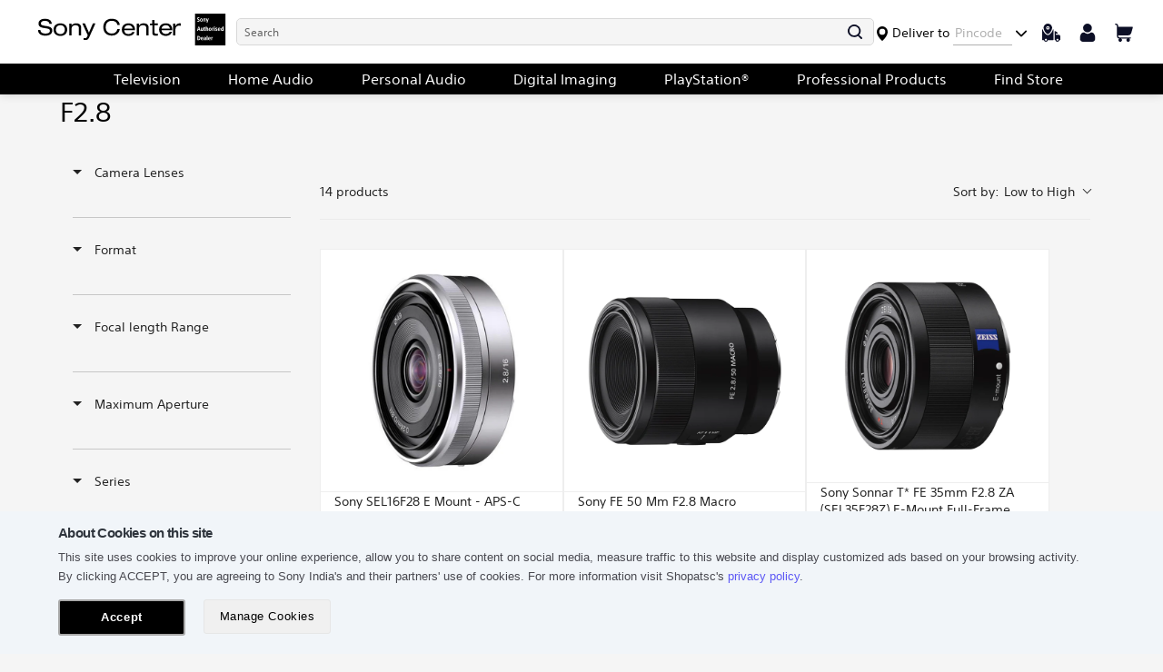

--- FILE ---
content_type: text/html; charset=utf-8
request_url: https://shopatsc.com/collections/f2-8
body_size: 114589
content:
<!doctype html>
  <html class="no-js" lang="en">
  <head>
       
        
      <meta name="robots" content="index, follow">  
      <meta charset="utf-8">
      <meta http-equiv="X-UA-Compatible" content="IE=edge,chrome=1">
      <meta name="viewport" content="width=device-width, initial-scale=1, maximum-scale=1, user-scalable=0"/>
      <meta name="theme-color" content="">
      
        
          <link rel="canonical" href="https://shopatsc.com/collections/f2-8">
         
          
    
    <script src="//shopatsc.com/cdn/shop/t/312/assets/ad-binary-new.js?v=110906480080696220121758369402" type="text/javascript"></script>
    <script src="https://cdn.jsdelivr.net/npm/swiper@10/swiper-bundle.min.js" ></script>
    <link rel="stylesheet" href="https://cdn.jsdelivr.net/npm/swiper@10/swiper-bundle.min.css" /><link rel="preconnect" href="https://services.mybcapps.com/bc-sf-filter/filter  " />
      <link rel="dns-prefetch" href="https://services.mybcapps.com/bc-sf-filter/filter" />
      <link rel="preload" href="//shopatsc.com/cdn/shop/t/312/assets/boost-pfs-vendor.js?v=156615754090414009591758369402" as="script">
      <link rel="preload" href="//shopatsc.com/cdn/shop/t/312/assets/boost-pfs-core.js?v=102905026884747337501758369402" as="script">
      <link rel="preload" href="//shopatsc.com/cdn/shop/t/312/assets/boost-pfs-filter.js?v=111560564028375093031758369402" as="script">
      <link rel="preload" href="//shopatsc.com/cdn/shop/t/312/assets/boost-pfs-instant-search.js?v=143738368015064742801758369402" as="script">
      <link rel="preload" href="//shopatsc.com/cdn/shop/t/312/assets/boost-pfs-otp.js?v=33786168684205083811758369402" as="script">
      <link rel="preload" href="//shopatsc.com/cdn/shop/t/312/assets/boost-pfs-init.js?v=55228475795575591771758369402" as="script"><link rel="shortcut icon" href="//shopatsc.com/cdn/shop/files/favicon_32x32_656badf5-75e1-474c-8c12-dbe20fe50552_32x32.jpg?v=1631615782" type="image/png"><link rel="preconnect" href="https://cdn.shopify.com">
<link rel="preconnect" href="https://v.shopify.com">
<link rel="preconnect" href="https://cdn.shopifycloud.com">
<link rel="dns-prefetch" href="https://www.googletagmanager.com">
<link rel="dns-prefetch" href="https://www.google-analytics.com">
<link rel="dns-prefetch" href="https://cdn.judge.me/"><link rel="preload" href="//shopatsc.com/cdn/shop/t/312/assets/theme.min.css?v=136326122047584406771758369402" as="style">
<link rel="preload" href="//shopatsc.com/cdn/shop/t/312/assets/theme.min.js?v=119854461986726583571758369402" as="script">    









    <title>F2.8</title><!-- /snippets/social-meta-tags.liquid --><meta property="og:site_name" content="ShopAtSC">
<meta property="og:url" content="https://shopatsc.com/collections/f2-8"><meta property="og:title" content="F2.8">
  <meta property="og:description" content="ShopatSC is an online electronics shopping website of Sony products. Buy electronic products online like Televisions, Home & Personal Audio, Cameras on Sony Center."><meta property="og:type" content="product.group">

<meta name="twitter:site" content="@sony_india"><meta name="twitter:card" content="summary_large_image">
<meta name="twitter:title" content="F2.8">
<meta name="twitter:description" content="ShopatSC is an online electronics shopping website of Sony products. Buy electronic products online like Televisions, Home & Personal Audio, Cameras on Sony Center.">
 
    <link href="//shopatsc.com/cdn/shop/t/312/assets/theme.css?v=70480107117768616581758379286" rel="stylesheet" type="text/css" media="all" />
    <script>
    var theme = {
      breakpoints: {
        medium: 750,
        large: 990,
        widescreen: 1400
      },
      strings: {
        addToCart: "Add to cart",
        soldOut: "Sold out",
        unavailable: "Unavailable",
        regularPrice: "Regular price",
        salePrice: "Sale price",
        sale: "Sale",
        showMore: "Show More",
        showLess: "Show Less",
        addressError: "Error looking up that address",
        addressNoResults: "No results for that address",
        addressQueryLimit: "You have exceeded the Google API usage limit. Consider upgrading to a \u003ca href=\"https:\/\/developers.google.com\/maps\/premium\/usage-limits\"\u003ePremium Plan\u003c\/a\u003e.",
        authError: "There was a problem authenticating your Google Maps account.",
        newWindow: "Opens in a new window.",
        external: "Opens external website.",
        newWindowExternal: "Opens external website in a new window.",
        removeLabel: "Remove [product]",
        update: "Update",
        quantity: "Quantity",
        discountedTotal: "Discounted total",
        regularTotal: "Regular total",
        priceColumn: "See Price column for discount details.",
        quantityMinimumMessage: "Quantity must be 1 or more",
        cartError: "There was an error while updating your cart. Please try again.",
        removedItemMessage: "Removed \u003cspan class=\"cart__removed-product-details\"\u003e([quantity]) [link]\u003c\/span\u003e from your cart.",
        unitPrice: "Unit price",
        unitPriceSeparator: "per",
        oneCartCount: "1 item",
        otherCartCount: "[count] items",
        quantityLabel: "Quantity: [count]"
      },
      moneyFormat: "₹ {{amount }}",
      moneyFormatWithCurrency: "₹ {{amount }}"
    }

    document.documentElement.className = document.documentElement.className.replace('no-js', 'js');
  </script>
    
    <script src="//shopatsc.com/cdn/shop/t/312/assets/theme.js?v=51433987168265384101763467527" type="text/javascript"></script>
    <script>window.performance && window.performance.mark && window.performance.mark('shopify.content_for_header.start');</script><meta name="google-site-verification" content="jjLyhQNBTvJK4HC7TjpW3mq9HzAJFo5ZSW4p8ddkexY">
<meta name="google-site-verification" content="p5MHiOOWPM_HAXx5iqGO4Ti0_1NR8dzZNWQErVufV5g">
<meta id="shopify-digital-wallet" name="shopify-digital-wallet" content="/30122639499/digital_wallets/dialog">
<link rel="alternate" type="application/atom+xml" title="Feed" href="/collections/f2-8.atom" />
<link rel="alternate" type="application/json+oembed" href="https://shopatsc.com/collections/f2-8.oembed">
<script async="async" src="/checkouts/internal/preloads.js?locale=en-IN"></script>
<script id="shopify-features" type="application/json">{"accessToken":"8afcc4fb568a5b41e40ef68b66ebc3fe","betas":["rich-media-storefront-analytics"],"domain":"shopatsc.com","predictiveSearch":true,"shopId":30122639499,"locale":"en"}</script>
<script>var Shopify = Shopify || {};
Shopify.shop = "sonyindia.myshopify.com";
Shopify.locale = "en";
Shopify.currency = {"active":"INR","rate":"1.0"};
Shopify.country = "IN";
Shopify.theme = {"name":"Sony - 2.3 - boost Turbo Live (gst price)","id":144198238347,"schema_name":"Debut","schema_version":"14.4.0","theme_store_id":null,"role":"main"};
Shopify.theme.handle = "null";
Shopify.theme.style = {"id":null,"handle":null};
Shopify.cdnHost = "shopatsc.com/cdn";
Shopify.routes = Shopify.routes || {};
Shopify.routes.root = "/";</script>
<script type="module">!function(o){(o.Shopify=o.Shopify||{}).modules=!0}(window);</script>
<script>!function(o){function n(){var o=[];function n(){o.push(Array.prototype.slice.apply(arguments))}return n.q=o,n}var t=o.Shopify=o.Shopify||{};t.loadFeatures=n(),t.autoloadFeatures=n()}(window);</script>
<script id="shop-js-analytics" type="application/json">{"pageType":"collection"}</script>
<script defer="defer" async type="module" src="//shopatsc.com/cdn/shopifycloud/shop-js/modules/v2/client.init-shop-cart-sync_BT-GjEfc.en.esm.js"></script>
<script defer="defer" async type="module" src="//shopatsc.com/cdn/shopifycloud/shop-js/modules/v2/chunk.common_D58fp_Oc.esm.js"></script>
<script defer="defer" async type="module" src="//shopatsc.com/cdn/shopifycloud/shop-js/modules/v2/chunk.modal_xMitdFEc.esm.js"></script>
<script type="module">
  await import("//shopatsc.com/cdn/shopifycloud/shop-js/modules/v2/client.init-shop-cart-sync_BT-GjEfc.en.esm.js");
await import("//shopatsc.com/cdn/shopifycloud/shop-js/modules/v2/chunk.common_D58fp_Oc.esm.js");
await import("//shopatsc.com/cdn/shopifycloud/shop-js/modules/v2/chunk.modal_xMitdFEc.esm.js");

  window.Shopify.SignInWithShop?.initShopCartSync?.({"fedCMEnabled":true,"windoidEnabled":true});

</script>
<script>(function() {
  var isLoaded = false;
  function asyncLoad() {
    if (isLoaded) return;
    isLoaded = true;
    var urls = ["https:\/\/tools.luckyorange.com\/core\/lo.js?site-id=4d43ebe7\u0026shop=sonyindia.myshopify.com","https:\/\/faq.mebiz.app\/public\/js\/app.js?shop=sonyindia.myshopify.com"];
    for (var i = 0; i < urls.length; i++) {
      var s = document.createElement('script');
      s.type = 'text/javascript';
      s.async = true;
      s.src = urls[i];
      var x = document.getElementsByTagName('script')[0];
      x.parentNode.insertBefore(s, x);
    }
  };
  if(window.attachEvent) {
    window.attachEvent('onload', asyncLoad);
  } else {
    window.addEventListener('load', asyncLoad, false);
  }
})();</script>
<script id="__st">var __st={"a":30122639499,"offset":19800,"reqid":"7090e602-bdb4-4301-a63a-8647357bb4d2-1769166387","pageurl":"shopatsc.com\/collections\/f2-8","u":"9feabbfbc529","p":"collection","rtyp":"collection","rid":283526037643};</script>
<script>window.ShopifyPaypalV4VisibilityTracking = true;</script>
<script id="captcha-bootstrap">!function(){'use strict';const t='contact',e='account',n='new_comment',o=[[t,t],['blogs',n],['comments',n],[t,'customer']],c=[[e,'customer_login'],[e,'guest_login'],[e,'recover_customer_password'],[e,'create_customer']],r=t=>t.map((([t,e])=>`form[action*='/${t}']:not([data-nocaptcha='true']) input[name='form_type'][value='${e}']`)).join(','),a=t=>()=>t?[...document.querySelectorAll(t)].map((t=>t.form)):[];function s(){const t=[...o],e=r(t);return a(e)}const i='password',u='form_key',d=['recaptcha-v3-token','g-recaptcha-response','h-captcha-response',i],f=()=>{try{return window.sessionStorage}catch{return}},m='__shopify_v',_=t=>t.elements[u];function p(t,e,n=!1){try{const o=window.sessionStorage,c=JSON.parse(o.getItem(e)),{data:r}=function(t){const{data:e,action:n}=t;return t[m]||n?{data:e,action:n}:{data:t,action:n}}(c);for(const[e,n]of Object.entries(r))t.elements[e]&&(t.elements[e].value=n);n&&o.removeItem(e)}catch(o){console.error('form repopulation failed',{error:o})}}const l='form_type',E='cptcha';function T(t){t.dataset[E]=!0}const w=window,h=w.document,L='Shopify',v='ce_forms',y='captcha';let A=!1;((t,e)=>{const n=(g='f06e6c50-85a8-45c8-87d0-21a2b65856fe',I='https://cdn.shopify.com/shopifycloud/storefront-forms-hcaptcha/ce_storefront_forms_captcha_hcaptcha.v1.5.2.iife.js',D={infoText:'Protected by hCaptcha',privacyText:'Privacy',termsText:'Terms'},(t,e,n)=>{const o=w[L][v],c=o.bindForm;if(c)return c(t,g,e,D).then(n);var r;o.q.push([[t,g,e,D],n]),r=I,A||(h.body.append(Object.assign(h.createElement('script'),{id:'captcha-provider',async:!0,src:r})),A=!0)});var g,I,D;w[L]=w[L]||{},w[L][v]=w[L][v]||{},w[L][v].q=[],w[L][y]=w[L][y]||{},w[L][y].protect=function(t,e){n(t,void 0,e),T(t)},Object.freeze(w[L][y]),function(t,e,n,w,h,L){const[v,y,A,g]=function(t,e,n){const i=e?o:[],u=t?c:[],d=[...i,...u],f=r(d),m=r(i),_=r(d.filter((([t,e])=>n.includes(e))));return[a(f),a(m),a(_),s()]}(w,h,L),I=t=>{const e=t.target;return e instanceof HTMLFormElement?e:e&&e.form},D=t=>v().includes(t);t.addEventListener('submit',(t=>{const e=I(t);if(!e)return;const n=D(e)&&!e.dataset.hcaptchaBound&&!e.dataset.recaptchaBound,o=_(e),c=g().includes(e)&&(!o||!o.value);(n||c)&&t.preventDefault(),c&&!n&&(function(t){try{if(!f())return;!function(t){const e=f();if(!e)return;const n=_(t);if(!n)return;const o=n.value;o&&e.removeItem(o)}(t);const e=Array.from(Array(32),(()=>Math.random().toString(36)[2])).join('');!function(t,e){_(t)||t.append(Object.assign(document.createElement('input'),{type:'hidden',name:u})),t.elements[u].value=e}(t,e),function(t,e){const n=f();if(!n)return;const o=[...t.querySelectorAll(`input[type='${i}']`)].map((({name:t})=>t)),c=[...d,...o],r={};for(const[a,s]of new FormData(t).entries())c.includes(a)||(r[a]=s);n.setItem(e,JSON.stringify({[m]:1,action:t.action,data:r}))}(t,e)}catch(e){console.error('failed to persist form',e)}}(e),e.submit())}));const S=(t,e)=>{t&&!t.dataset[E]&&(n(t,e.some((e=>e===t))),T(t))};for(const o of['focusin','change'])t.addEventListener(o,(t=>{const e=I(t);D(e)&&S(e,y())}));const B=e.get('form_key'),M=e.get(l),P=B&&M;t.addEventListener('DOMContentLoaded',(()=>{const t=y();if(P)for(const e of t)e.elements[l].value===M&&p(e,B);[...new Set([...A(),...v().filter((t=>'true'===t.dataset.shopifyCaptcha))])].forEach((e=>S(e,t)))}))}(h,new URLSearchParams(w.location.search),n,t,e,['guest_login'])})(!0,!1)}();</script>
<script integrity="sha256-4kQ18oKyAcykRKYeNunJcIwy7WH5gtpwJnB7kiuLZ1E=" data-source-attribution="shopify.loadfeatures" defer="defer" src="//shopatsc.com/cdn/shopifycloud/storefront/assets/storefront/load_feature-a0a9edcb.js" crossorigin="anonymous"></script>
<script data-source-attribution="shopify.dynamic_checkout.dynamic.init">var Shopify=Shopify||{};Shopify.PaymentButton=Shopify.PaymentButton||{isStorefrontPortableWallets:!0,init:function(){window.Shopify.PaymentButton.init=function(){};var t=document.createElement("script");t.src="https://shopatsc.com/cdn/shopifycloud/portable-wallets/latest/portable-wallets.en.js",t.type="module",document.head.appendChild(t)}};
</script>
<script data-source-attribution="shopify.dynamic_checkout.buyer_consent">
  function portableWalletsHideBuyerConsent(e){var t=document.getElementById("shopify-buyer-consent"),n=document.getElementById("shopify-subscription-policy-button");t&&n&&(t.classList.add("hidden"),t.setAttribute("aria-hidden","true"),n.removeEventListener("click",e))}function portableWalletsShowBuyerConsent(e){var t=document.getElementById("shopify-buyer-consent"),n=document.getElementById("shopify-subscription-policy-button");t&&n&&(t.classList.remove("hidden"),t.removeAttribute("aria-hidden"),n.addEventListener("click",e))}window.Shopify?.PaymentButton&&(window.Shopify.PaymentButton.hideBuyerConsent=portableWalletsHideBuyerConsent,window.Shopify.PaymentButton.showBuyerConsent=portableWalletsShowBuyerConsent);
</script>
<script data-source-attribution="shopify.dynamic_checkout.cart.bootstrap">document.addEventListener("DOMContentLoaded",(function(){function t(){return document.querySelector("shopify-accelerated-checkout-cart, shopify-accelerated-checkout")}if(t())Shopify.PaymentButton.init();else{new MutationObserver((function(e,n){t()&&(Shopify.PaymentButton.init(),n.disconnect())})).observe(document.body,{childList:!0,subtree:!0})}}));
</script>

<script>window.performance && window.performance.mark && window.performance.mark('shopify.content_for_header.end');</script> 
  



<script>
 $(document).ready(function(){
        var search = $( "body").find('form.search.search-bar__form input');
        var x_timer;    
        search.keyup(function (e){
            clearTimeout(x_timer);
            var user_name = $(this).val();
            x_timer = setTimeout(function(){
            console.log("user stopped");
                setTimeout(function(){
                    var search_data = [];
                    $( "body" ).find( ".boost-pfs-search-suggestion-item-product" ).each(function( index ) {
                        
                        search_data.push(
                            {
                                'id': $(this).attr('data-id'),
                                'google_business_vertical': 'retail',
                                'sku': $(this).find('.boost-pfs-search-suggestion-product-sku').html().replace('SKU:',''),
                                'value': $(this).find('.boost-pfs-search-suggestion-product-sale-price').html().replace('IN5','')
                            }
                        );
                    });
                    console.log("BI01 -  search search_data", search_data);
                    dataLayer.push( {
                            'event': 'view_search_results ',
                            'items': search_data
                        });
                    console.log("BI01 -  search GTM", dataLayer);
                }, 1500);
            }, 2000);
        });
    });
</script>
  
  <!-- Treasure Data -->
<script src="https://cdnjs.cloudflare.com/ajax/libs/js-cookie/2.2.1/js.cookie.min.js"></script>
<script src="https://cdnjs.cloudflare.com/ajax/libs/crypto-js/3.1.9-1/crypto-js.js"></script>
 <script>
    var variant_qty = ""; //selected variant inventory on pdp
    var customer_email = "";        // Customer Email ID.
    var customer_login = "";                            // Logged In/Not Logged In    
    var customer_id = "";              // Customer ID
    var template_name = "collection";          // Shopify calling which Template
    var page_type = "";                                 // for Page Name
    var event_page = "";                                // Event Values
    var collection_name = "f2-8";               // Collection Handle
    var category_name = "";                             // Category
    var sub_category_name = "";                         // Sub Category
    var product_type = "";            // Product Type
    var product_brand = "";         // Product Vendor
    var collcetion_title = "F2.8";    // Collection Title
    var page_title = "";                // Page Title
    var page_name = "";                                 // Page Name
    var brand_name = "";                                // Brand Value (Products Type)
    var product_type = "";            // Product Type
    var product_brand = "";         // Product Vendor
    var product_name = "''";            // Product Name
    var product_sku = "";       // Product Sku
    var product_price = "";   // Product Price
    var product_compare_price = "";
    var variant_qty = ""; //variant qty
    var meta_pdp_category = ""; //category 
    var meta_pdp_sub_category = ""; //cateogry2
    var meta_pdp_gtw_cat1 = "";
    var meta_pdp_gtw_cat2 = "";
    var meta_pdp_gtw_cat3 = "";
    var checkout_step = ""; //cateogry2
</script>
<script type="text/javascript">
  if (/performance/gi.test(document.cookie.match('(^|;)\\s*' + "sid_consent_given" + '\\s*=\\s*([^;]+)')?.pop() || '')) {
    !function(t,e){if(void 0===e[t]){e[t]=function(){e[t].clients.push(this),this._init=[Array.prototype.slice.call(arguments)]},e[t].clients=[];for(var r=function(t){return function(){return this["_"+t]=this["_"+t]||[],this["_"+t].push(Array.prototype.slice.call(arguments)),this}},s=["blockEvents","unblockEvents","setSignedMode","setAnonymousMode","resetUUID","fetchServerCookie","addRecord","fetchGlobalID","fetchUserSegments","set","trackEvent","trackPageview","trackClicks","ready"],n=0;n<s.length;n++){var c=s[n];e[t].prototype[c]=r(c)}var o=document.createElement("script");o.type="text/javascript",o.async=!0,o.src=("https:"===document.location.protocol?"https:":"http:")+"//cdn.treasuredata.com/sdk/2.4/td.min.js";var a=document.getElementsByTagName("script")[0];a.parentNode.insertBefore(o,a)}}("Treasure",this);
  } else {
    document.addEventListener('consent_given',function(cg) {
      if (/performance/gi.test(cg.detail.categories)) {
        !function(t,e){if(void 0===e[t]){e[t]=function(){e[t].clients.push(this),this._init=[Array.prototype.slice.call(arguments)]},e[t].clients=[];for(var r=function(t){return function(){return this["_"+t]=this["_"+t]||[],this["_"+t].push(Array.prototype.slice.call(arguments)),this}},s=["blockEvents","unblockEvents","setSignedMode","setAnonymousMode","resetUUID","fetchServerCookie","addRecord","fetchGlobalID","fetchUserSegments","set","trackEvent","trackPageview","trackClicks","ready"],n=0;n<s.length;n++){var c=s[n];e[t].prototype[c]=r(c)}var o=document.createElement("script");o.type="text/javascript",o.async=!0,o.src=("https:"===document.location.protocol?"https:":"http:")+"//cdn.treasuredata.com/sdk/2.4/td.min.js";var a=document.getElementsByTagName("script")[0];a.parentNode.insertBefore(o,a)}}("Treasure",this);
      }
    });
  }
</script>
<script>
  if (/performance/gi.test(document.cookie.match('(^|;)\\s*' + "sid_consent_given" + '\\s*=\\s*([^;]+)')?.pop() || '')) {
    !function(d,b,e,c){"use strict";var a=function(a){this.version="0.3.3",this.idSyncList=a.idSyncList||[],this.table=a.table,this.trackClicks=a.trackClicks||!1,this.trackCrossDomain=a.trackCrossDomain||!1,this.trackTealiumId=a.trackTealiumId||!1,this.id="tdw_"+Math.random().toString(36).substring(7),this.sent=!1,this.clickTable=a.clickTable||"clicks",this.dmpCb={list:{},funcs:[],cnt:0},this.ac=this._getAccountInfo(a.initParams),this.useSsc=a.initParams.useServerSideCookie||!1;var e=new b[d](a.initParams);return this.trackCrossDomain&&e.set("$global","td_global_id","td_global_id"),this.success=this._prepareSuccessCallback(a.successCallback||[]),this.fail=a.errorCallback||void 0,this.td=e,b[c][this.id]=this,this};a.prototype._getAccountInfo=function(a){var b=a.writeKey.split("/")[0];return this._getPlatformInfo(a.host.split(".")[0])+"-"+b},a.prototype._getPlatformInfo=function(a){return"in"===a?"aws-us":"tokyo"===a?"aws-tokyo":"idcf"===a?"idcf":"unknown-"+a},a.prototype._setDmpCallbacks=function(){},a.prototype._onDmpCallback=function(a){this.td.set("$global",a),this.dmpCb.cnt++,Object.keys(this.dmpCb.list).length===this.dmpCb.cnt&&this.sendRequest()},a.prototype._getCookie=function(e){var a,c,d,b=document.cookie.split(";");for(a=0;a<b.length;a++)if(c=b[a].substr(0,b[a].indexOf("=")),d=b[a].substr(b[a].indexOf("=")+1),c=c.replace(/^\s+|\s+$/g,""),c===e)return decodeURIComponent(d);return""},a.prototype._prepareSuccessCallback=function(a){var b=[];if("function"==typeof a&&b.push(a),0!==this.idSyncList.length){var d=function(b){var a=document.createElement("img");a.src="https://"+b,a.width=1,a.height=1,a.style.display="none",document.body.appendChild(a)};if(this.idSyncList.indexOf("google")>=0){var e=this,c=function(){d("cm.g.doubleclick.net/pixel?google_nid=treasuredata_dmp&google_cm&td_write_key=8151/fcd628065149d648b80f11448b4083528c0d8a91&td_global_id=td_global_id"+("&td_client_id="+e.td.client.track.uuid+"&td_host="+document.location.host+"&account="+e.ac))};b.push(c)}}return function(){b.forEach(function(a){a()})}},a.prototype._buildCreateScriptFunc=function(a){return function(){var b=e.createElement("script");b.type="text/javascript",b.async=!0,b.src="https://"+a;var c=e.getElementsByTagName("script")[0];c.parentNode.insertBefore(b,c)}},a.prototype._fireEvents=function(a){a.td.trackEvent(a.table,{},a.success,a.fail),a.trackClicks&&a.td.trackClicks({tableName:a.clickTable})},a.prototype._getSscFlg=function(a){return a.useSsc&& void 0!==a.td.fetchServerCookie},a.prototype._trackEvent=function(a){a._getSscFlg(a)?a.td.fetchServerCookie(function(b){a.td.set("$global",{td_ssc_id:b}),a._fireEvents(a)},function(){a._fireEvents(a)}):a._fireEvents(a)},a.prototype.sendRequest=function(){this.sent||(this._trackEvent(this),this.sent=!0)},a.prototype.boot=function(){if(this._setDmpCallbacks(),0===this.dmpCb.funcs.length){this.sendRequest();return}this.dmpCb.funcs.forEach(function(a){a()})},b[c]=a}("Treasure",window,document,"TDWrapper_awstokyo429")
  } else {
    document.addEventListener('consent_given',function(cg) {
      if (/performance/gi.test(cg.detail.categories)) {
        !function(d,b,e,c){"use strict";var a=function(a){this.version="0.3.3",this.idSyncList=a.idSyncList||[],this.table=a.table,this.trackClicks=a.trackClicks||!1,this.trackCrossDomain=a.trackCrossDomain||!1,this.trackTealiumId=a.trackTealiumId||!1,this.id="tdw_"+Math.random().toString(36).substring(7),this.sent=!1,this.clickTable=a.clickTable||"clicks",this.dmpCb={list:{},funcs:[],cnt:0},this.ac=this._getAccountInfo(a.initParams),this.useSsc=a.initParams.useServerSideCookie||!1;var e=new b[d](a.initParams);return this.trackCrossDomain&&e.set("$global","td_global_id","td_global_id"),this.success=this._prepareSuccessCallback(a.successCallback||[]),this.fail=a.errorCallback||void 0,this.td=e,b[c][this.id]=this,this};a.prototype._getAccountInfo=function(a){var b=a.writeKey.split("/")[0];return this._getPlatformInfo(a.host.split(".")[0])+"-"+b},a.prototype._getPlatformInfo=function(a){return"in"===a?"aws-us":"tokyo"===a?"aws-tokyo":"idcf"===a?"idcf":"unknown-"+a},a.prototype._setDmpCallbacks=function(){},a.prototype._onDmpCallback=function(a){this.td.set("$global",a),this.dmpCb.cnt++,Object.keys(this.dmpCb.list).length===this.dmpCb.cnt&&this.sendRequest()},a.prototype._getCookie=function(e){var a,c,d,b=document.cookie.split(";");for(a=0;a<b.length;a++)if(c=b[a].substr(0,b[a].indexOf("=")),d=b[a].substr(b[a].indexOf("=")+1),c=c.replace(/^\s+|\s+$/g,""),c===e)return decodeURIComponent(d);return""},a.prototype._prepareSuccessCallback=function(a){var b=[];if("function"==typeof a&&b.push(a),0!==this.idSyncList.length){var d=function(b){var a=document.createElement("img");a.src="https://"+b,a.width=1,a.height=1,a.style.display="none",document.body.appendChild(a)};if(this.idSyncList.indexOf("google")>=0){var e=this,c=function(){d("cm.g.doubleclick.net/pixel?google_nid=treasuredata_dmp&google_cm&td_write_key=8151/fcd628065149d648b80f11448b4083528c0d8a91&td_global_id=td_global_id"+("&td_client_id="+e.td.client.track.uuid+"&td_host="+document.location.host+"&account="+e.ac))};b.push(c)}}return function(){b.forEach(function(a){a()})}},a.prototype._buildCreateScriptFunc=function(a){return function(){var b=e.createElement("script");b.type="text/javascript",b.async=!0,b.src="https://"+a;var c=e.getElementsByTagName("script")[0];c.parentNode.insertBefore(b,c)}},a.prototype._fireEvents=function(a){a.td.trackEvent(a.table,{},a.success,a.fail),a.trackClicks&&a.td.trackClicks({tableName:a.clickTable})},a.prototype._getSscFlg=function(a){return a.useSsc&& void 0!==a.td.fetchServerCookie},a.prototype._trackEvent=function(a){a._getSscFlg(a)?a.td.fetchServerCookie(function(b){a.td.set("$global",{td_ssc_id:b}),a._fireEvents(a)},function(){a._fireEvents(a)}):a._fireEvents(a)},a.prototype.sendRequest=function(){this.sent||(this._trackEvent(this),this.sent=!0)},a.prototype.boot=function(){if(this._setDmpCallbacks(),0===this.dmpCb.funcs.length){this.sendRequest();return}this.dmpCb.funcs.forEach(function(a){a()})},b[c]=a}("Treasure",window,document,"TDWrapper_awstokyo429")
      }
    });
  }
</script>
<script type="text/javascript">

  if (/performance/gi.test(document.cookie.match('(^|;)\\s*' + "sid_consent_given" + '\\s*=\\s*([^;]+)')?.pop() || '')) {
  
    // console.log('product_id')
    var ad_key_ready = "429/23edfbdca2436539df31c426edb66e15db3a990b";
    var td = new Treasure({
        host: 'tokyo.in.treasuredata.com',
        writeKey: ad_key_ready,
        database:  'sony_src_prd', //$('#CDP_Database').val(),
        startInSignedMode: true
      });
    function sendSegmentId2Fb(seg) {
      var segIdAll = [];
      for (var i = 0; i < seg.length; i++) {
        segIdAll = segIdAll.concat(seg[i].values);
      };
      var segId = segIdAll.filter(function (x,i,self) {return self.indexOf(x) === i;});
      // send to FB
      //fbq('trackCustom','event_tracking',{'td_segment_id': segId.join(',')});  // fbq('trackCustom','(1)',{'(2)': (3)});
    };
  
    var successCallback = function(values) {
      sendSegmentId2Fb(values);
    };
    let cookie = {};
      var get_all_cookie = document.cookie.split(';')
      document.cookie.split(';').forEach(function(el) {
        let [key,value] = el.split('=');
        cookie[key.trim()] = value;
      })
      var td_client_id = cookie['_td'];
    td.fetchUserSegments({
      audienceToken: ['b45cde5a-3b45-49c0-aae1-5e370a610135'],
      keys: {'td_client_id':td_client_id}
    }, successCallback);
  } else {
    document.addEventListener('consent_given',function(cg) {
      if (/performance/gi.test(cg.detail.categories)) {
        setTimeout(function() {
        // console.log('product_id')
        var ad_key_ready = "429/23edfbdca2436539df31c426edb66e15db3a990b";
        var td = new Treasure({
            host: 'tokyo.in.treasuredata.com',
            writeKey: ad_key_ready,
            database:  'sony_src_prd', //$('#CDP_Database').val(),
            startInSignedMode: true
          });
        function sendSegmentId2Fb(seg) {
          var segIdAll = [];
          for (var i = 0; i < seg.length; i++) {
            segIdAll = segIdAll.concat(seg[i].values);
          };
          var segId = segIdAll.filter(function (x,i,self) {return self.indexOf(x) === i;});
          // send to FB
          //fbq('trackCustom','event_tracking',{'td_segment_id': segId.join(',')});  // fbq('trackCustom','(1)',{'(2)': (3)});
        };
      
        var successCallback = function(values) {
          sendSegmentId2Fb(values);
        };
        let cookie = {};
          var get_all_cookie = document.cookie.split(';')
          document.cookie.split(';').forEach(function(el) {
            let [key,value] = el.split('=');
            cookie[key.trim()] = value;
          })
          var td_client_id = cookie['_td'];
        td.fetchUserSegments({
          audienceToken: ['b45cde5a-3b45-49c0-aae1-5e370a610135'],
          keys: {'td_client_id':td_client_id}
        }, successCallback);
        },2000);
      }
    });
  }
</script>
<!-- <script type="text/javascript">
  var ad_key_ready = "429/23edfbdca2436539df31c426edb66e15db3a990b";
 var td = new Treasure({
      host: 'tokyo.in.treasuredata.com',
      writeKey: ad_key_ready,
      database:  'sony_src_prd', //$('#CDP_Database').val(),
      startInSignedMode: true
    });
function sendSegmentId2Fb(seg) {
  var segIdAll = [];
  for (var i = 0; i < seg.length; i++) {
    segIdAll = segIdAll.concat(seg[i].values);
  };
  var segId = segIdAll.filter(function (x,i,self) {return self.indexOf(x) === i;});
  // send to FB
 // fbq('trackCustom','event_tracking',{'90011': segId.join(',')});  // fbq('trackCustom','(1)',{'(2)': (3)});
};

var successCallback = function(values) {
  sendSegmentId2Fb(values);
};

td.fetchUserSegments({
  audienceToken: ['b45cde5a-3b45-49c0-aae1-5e370a610135'],
  keys: {some_key: 'td_client_id'}
}, successCallback);
</script> -->
<script>
  if (/performance/gi.test(document.cookie.match('(^|;)\\s*' + "sid_consent_given" + '\\s*=\\s*([^;]+)')?.pop() || '')) {
    var ad_key_ready = "429/23edfbdca2436539df31c426edb66e15db3a990b";
    var _opts = {
      initParams : {
        host: 'tokyo.in.treasuredata.com',
        writeKey: ad_key_ready,
        database: 'sony_src_prd',
        startInSignedMode: true,
        sscDomain: 'shopatsc.com',
        sscServer: 'ssc.shopatsc.com',
        useServerSideCookie: true
      },
      table : 'pageview',
      clickTable : 'clicks',
      idSyncList : ['google'],
      trackClicks : true,
      trackCrossDomain : true,
    };
    var tdw_awstokyo429 = new TDWrapper_awstokyo429(_opts);
    tdw_awstokyo429.boot();  
  } else {
    document.addEventListener('consent_given',function(cg) {
      if (/performance/gi.test(cg.detail.categories)) {
        setTimeout(function() {
        var ad_key_ready = "429/23edfbdca2436539df31c426edb66e15db3a990b";
        var _opts = {
          initParams : {
            host: 'tokyo.in.treasuredata.com',
            writeKey: ad_key_ready,
            database: 'sony_src_prd',
            startInSignedMode: true,
            sscDomain: 'shopatsc.com',
            sscServer: 'ssc.shopatsc.com',
            useServerSideCookie: true
          },
          table : 'pageview',
          clickTable : 'clicks',
          idSyncList : ['google'],
          trackClicks : true,
          trackCrossDomain : true,
        };
        var tdw_awstokyo429 = new TDWrapper_awstokyo429(_opts);
        tdw_awstokyo429.boot();
        },2000);
      }
    });
  }

</script>
<script>
  
     function tdSubmit(values, table_name) {
    if(typeof utag_data !== undefined && /performance/gi.test(utag_data.cs_consent_categories)) {
      // console.log(values,"-values-------");
      // console.log(table_name);
      var td = new Treasure({
        host: 'tokyo.in.treasuredata.com',
        writeKey: ad_key_ready,
        database:  'sony_src_prd', //$('#CDP_Database').val(),
        startInSignedMode: true
      });
      td.set('$global', 'td_global_id', 'td_global_id');
      // td.trackPageview('pageview', googleSyncCallback);
      td.trackEvent(table_name, values);
    }
  }
  
  function tdSubmitDev(values, table_name) {
    if(typeof utag_data !== undefined && /performance/gi.test(utag_data.cs_consent_categories)) {
      var td = new Treasure({
        host: 'tokyo.in.treasuredata.com',
        writeKey: ad_key_ready,
        database:  'sony_src_dev', //$('#CDP_Database').val(),
        startInSignedMode: true
      });
      td.set('$global', 'td_global_id', 'td_global_id');
      // td.trackPageview('pageview', googleSyncCallback);
      td.trackEvent(table_name, values);
    }
  } 

  var collection_name = ""
    $(document).ready(function() {
   
   
      collection_name = $(".collection-wrapper > h1").text();
      collection_name = $.trim(collection_name);
     $(".cart__remove").each(function() {
      $(this).click(function() {
      
       // button function
      // alert("delete clicked");
        var btn_name="unitDelete";
        var sku=$(this).parent().parent().parent().parent().attr("data-sku");
         var sellingPrice=$(this).parent().parent().find(".sale-price-cart").html();
        sellingPrice=sellingPrice.replace("₹", "");
        sellingPrice=sellingPrice.replace(",", "");
       //  sellingPrice=(parseFloat(sellingPrice).toFixed(2));
   
        if($(this).parent().parent().find(".regular-price-cart").length==0){
          var price="";
        }else
        {
          var price=$(this).parent().parent().find(".regular-price-cart").html();
           price=price.replace("₹", "");
          price=price.replace(",", "");
        }
        
       
        var category1=$(this).parent().parent().parent().parent().attr("data-category");
        var category2=$(this).parent().parent().parent().parent().attr("data-subcategory");
       AdobeEvents_collection(btn_name,sku,price,sellingPrice,category1,category2);
          cartEvent('unitRemove',sku,sku,category1,category2);
      });
});
    
    });
  // Events for Headers 
  $(document).on('click','.site-header__logo-image',function(){
    console.log("BI01 - Header Home Logo Clicked");
    tdSubmit({ 
      'event' : 'Home Logo', 
      'eventcategory': 'SC Home Logo', 
      'eventaction': 'Click', 
      'eventlabel': 'Sony Center Sony Authorised Dealer', 
    }, 'event_shopatsc');
  }); 
  $(document).on('click','.search-bar__submit',function(){
    console.log("BI01 - Header Search Clicked", $("#boost-pfs-search-box-0").val());
    tdSubmit({ 
      'event' : 'Search', 
      'eventcategory': 'SC Search', 
      'eventaction': 'Click', 
      'eventlabel': $("#boost-pfs-search-box-0").val() + ' - Search', 
    }, 'event_shopatsc');
  });
  $(document).on('click','.enter-pincode-section',function(){
    console.log("BI01 - Pincode Delivered Clicked", $(".pincode").val());
    tdSubmit({ 
      'event' : 'Deliver To', 
      'eventcategory': 'SC Deliver To', 
      'eventaction': 'Click', 
      'eventlabel': $(".pincode").val(), 
    }, 'event_shopatsc');
  });
  // Pincode Click
  $(document).on('click','#pincode_btn',function(){
    console.log("BI01 - Update Location - Pop Up Clicked", $("#pincode_input").val());
    tdSubmit({ 
      'event' : 'Update Location - Pop Up', 
      'eventcategory': 'SC Update Location - Pop Up', 
      'eventaction': 'Click', 
      //'eventlabel': $("#pincode_input").val() + ' - Submit',  
       'eventlabel': $("#zip_input").val() + ' - Submit',  
    }, 'event_shopatsc');
  });
  
  $(document).on('click','.js-modal-close',function(){
    $('#popup').hide();
    console.log("BI01 - Update Location - Pop Up CLOSE Button Clicked");
    tdSubmit({ 
      'event' : 'Update Location - Pop Up', 
      'eventcategory': 'SC Update Location - Pop Up', 
      'eventaction': 'Click', 
      'eventlabel': 'Close', 
    }, 'event_shopatsc');
  });
  
  $(document).on('click','.sc_track_my_order',function(){
    console.log("BI01 - Track My Order");
    tdSubmit({ 
      'event' : 'Track My Order', 
      'eventcategory': 'SC Track My Order', 
      'eventaction': 'Click', 
      'eventlabel': 'Track My Order', 
    }, 'event_shopatsc');

     switch(template_name) {
        case "index":
        template_name = "home";
        break;
        case "collection":
        template_name = "collection";
        break;
        case "search":
        template_name = "other";
        break
        case "product":
        template_name = "pdp";
        break;
        case "cart": 
        template_name = "cart";
        break;
        case "page":
        var current_url = window.location.href;
        var word = "/pages/";
        const index = current_url.indexOf(word);
        const length = word.length;
        const result = current_url.slice(index + length);
        template_name = result;
        break; 
        case "account":
        template_name = "account";
        break;
        case "":
        // checkkout
        template_name = "checkout";
        case null:
        // checkkout
        template_name = "checkout";
        default:
      }
      componentInteraction(template_name,'options','Track My Order');
  
      
  });
  $(document).on('click','.sc_account',function(){
    console.log("BI01 - My Account");
    tdSubmit({ 
      'event' : 'Account', 
      'eventcategory': 'SC Account', 
      'eventaction': 'Click', 
      'eventlabel': 'Account', 
    }, 'event_shopatsc');
  });
  $(document).on('click','.sc_cart',function(){
    console.log("BI01 - Cart");
    tdSubmit({ 
      'event' : 'Cart', 
      'eventcategory': 'SC Cart', 
      'eventaction': 'Click', 
      'eventlabel': 'Cart', 
    }, 'event_shopatsc');
  });
  // Events for Footer
  $(document).on('click','.footer_sony_logo',function(){
    console.log("BI01 - Home Logo Clicked");
    tdSubmit({ 
      'event' : 'Home Logo', 
      'eventcategory': 'SC Home Logo', 
      'eventaction': 'Click', 
      'eventlabel': 'Sony Center Sony Authorised Dealer', 
    }, 'event_shopatsc');
  });
  $(document).on('click','.footer_navigation',function(){
    title_value = $(this).attr("data-title");
    if (title_value == "PlayStation®"){
      title_value = "PlayStation";
    }
    console.log("BI01 - footer_navigation Clicked", title_value);
    tdSubmit({ 
      'event' : 'Sub Navigation Menu', 
      'eventcategory': 'SC Sub Navigation Menu', 
      'eventaction': 'Click', 
      'eventlabel': title_value, 
    }, 'event_shopatsc');
  });
  $(document).on('click','.track_my_order',function(){
    console.log("BI01 - footer_navigation Track Your Order Clicked");
    tdSubmit({ 
      'event' : 'Sub Navigation Menu', 
      'eventcategory': 'SC Sub Navigation Menu',
      'eventaction': 'Click', 
      'eventlabel': "Track your order", 
    }, 'event_shopatsc');
  });
  $(document).on('click','.footer_sub_navigations',function(){
    title_value = $(this).attr("data-title");
    subtitle_value = $(this).attr("data-subtitle");
    if (title_value == "PlayStation®"){
      title_value = "PlayStation";
    }
    console.log("BI01 - footer_sub_navigations Clicked", subtitle_value, " Under ",title_value);
    tdSubmit({ 
      'event' : 'Sub Navigation Menu', 
      'eventcategory': 'SC Sub Navigation Menu - ' + title_value, 
      'eventaction': 'Click', 
      'eventlabel': subtitle_value, 
    }, 'event_shopatsc');
  });
  $(document).on('click','.footer_navigation_menu',function(){
    title_value = $(this).attr("data-title");
    console.log("BI01 - SC Footer Navigation Menu Clicked",title_value);
    tdSubmit({ 
      'event' : 'Footer Navigation Menu', 
      'eventcategory': 'SC Footer Navigation Menu',
      'eventaction': 'Click', 
      'eventlabel': title_value, 
    }, 'event_shopatsc');
  });
  $(document).on('click','.subscribe_input',function(){
    console.log("BI01 - subscribe_input Clicked");
    tdSubmit({ 
      'event' : 'Stay Up To Date', 
      'eventcategory': 'SC Stay Up To Date', 
      'eventaction': 'Click', 
      'eventlabel': "Enter Email Address", 
    }, 'event_shopatsc');
  });
  $(document).on('click','.sc_queries_emails',function(){
    console.log("BI01 - sc_queries_emails Clicked");
    tdSubmit({ 
      'event' : 'Queries', 
      'eventcategory': 'SC Queries Email', 
      'eventaction': 'Click', 
      'eventlabel': "contactus@shopatsc.com", 
    }, 'event_shopatsc');
  });
  $(document).on('click','.sc_queries_phoneno',function(){
    console.log("BI01 - Queries Phone Number Clicked");
    tdSubmit({ 
      'event' : 'Queries', 
      'eventcategory': 'SC Queries Phone Number', 
      'eventaction': 'Click', 
      'eventlabel': "080-6500-6500", 
    }, 'event_shopatsc');
  });
  $(document).on('click','.footer_social_link',function(){
    title_value = $(this).attr("data-title");
    if(title_value == "https://www.facebook.com/SonyIndia"){
      title_value = "Facebook";
    }
    if(title_value == "https://twitter.com/sony_india"){
      title_value = "Twitter";
    }
    if(title_value == "https://www.instagram.com/sonyindiaofficial/"){
      title_value = "Instagram";
    }
    if(title_value == "https://www.youtube.com/sonyindia"){
      title_value = "Youtube";
    }
    console.log("BI01 - Queries Phone Number Clicked",title_value);
    tdSubmit({ 
      'event' : 'Social Icon', 
      'eventcategory': 'SC Social Icon', 
      'eventaction': 'Click', 
      'eventlabel': title_value, 
    }, 'event_shopatsc');
  });
  $(document).on('click','#Subscribe',function(){
    title_value = $(".newsletter__input").val();
    console.log("BI01 - SC Stay Up To Date - Subscribe Clicked",title_value);
    tdSubmit({ 
      'event' : 'Stay Up To Date - Subscribe', 
      'eventcategory': 'SC Stay Up To Date - Subscribe', 
      'eventaction': 'Click', 
      'eventlabel': "Enter Email Address - Subscribe", 
    }, 'event_shopatsc');
  });
  // Events Sheets
  $(document).on('click','.top_nav_menu',function(){
    title_value = $(this).attr("data-title");
    console.log(title_value,'title_value')
    if (title_value == "PlayStation®"){
      title_value = "PlayStation";
    }
    console.log("BI01 - Top Navigation Menu  Clicked", title_value);
    tdSubmit({ 
      'event' : 'Top Navigation Menu', 
      'eventcategory': 'SC Top Navigation Menu', 
      'eventaction': 'Click', 
      'eventlabel': title_value, 
    }, 'event_shopatsc');
  });
  //$(document).on('click','.top_nav_sub_menu',function(){
    $( ".top_nav_sub_menu" ).click(function() {
    title_value = $(this).attr("data-title");
    subtitle_value = $(this).attr("data-subtitle");
    if (title_value == "PlayStation®"){
      title_value = "PlayStation";
    }
    console.log("BI01 - SUB Top Navigation Menu Clicked", subtitle_value, " Under ",title_value);
    tdSubmit({ 
      'event' : 'Top Navigation Menu ', 
      'eventcategory': 'SC Top Navigation Menu - ' + title_value, 
      'eventaction': 'Click', 
      'eventlabel': subtitle_value, 
    }, 'event_shopatsc');
  });
  // Show More Button Click
  $(document).on('click','.show_more_button',function(){
    title_value = $(this).attr("data-title");
    console.log("BI01 - Show More Clicked", title_value);
    tdSubmit({ 
      'event' : title_value, 
      'eventcategory': 'SC ' + title_value, 
      'eventaction': 'Click', 
      'eventlabel': 'Show More', 
    }, 'event_shopatsc');

     componentInteraction('home','showMore',title_value);
  });
  $(document).on('click','.product_image_click',function(){
    title_value = $(this).attr("data-title");
    products_value = $(this).attr("data-products_title");
    console.log("BI01 - Show More Clicked", title_value,"Product Title: ", products_value);
    tdSubmit({ 
      'event' : title_value, 
      'eventcategory': 'SC ' + title_value, 
      'eventaction': 'Click', 
      'eventlabel': products_value , 
    }, 'event_shopatsc');
  });
  $(document).on('click','.continue-shoping-cart',function(){
    console.log("BI01 - Continue Shoping On Cart Clicked");
    tdSubmit({ 
      'event' : "Your Cart", 
      'eventcategory': 'SC Your Cart', 
      'eventaction': 'Click', 
      'eventlabel': "Continue Shopping", 
    }, 'event_shopatsc');
     componentInteraction('cart','continueShopping','continueShopping');
  });
  // $(".jdgm-write-rev-link").click(function(){
      $(document).on('blur','.jdgm-form__name-fieldset > input',function(){
       console.log('BI01 review name')
      tdSubmit({ 
        'event' : "Write A Review", 
        'eventcategory': 'SC Write A Review - Name', 
        'eventaction': 'Click', 
        'eventlabel': "Name", 
        }, 'event_shopatsc');
      });
   $(document).on('blur','.jdgm-form__email-fieldset > input',function(){
     console.log('BI01 review email')
   tdSubmit({ 
      'event' : "Write A Review", 
      'eventcategory': 'SC Write A Review - Enter Email', 
      'eventaction': 'Click', 
      'eventlabel': "Enter Email", 
    }, 'event_shopatsc');
  });
  setTimeout(function(){
 // $(".jdgm-write-rev-link").click(function(){
     $("span.jdgm-form__rating > a").click(function(){
      console.log('BI01 review ratting')
     var ratting = "5"
     ratting = $('.jdgm-form__rating > input').val();
      tdSubmit({ 
      'event' : "Write A Review", 
      'eventcategory': 'SC Write A Review - Rating', 
      'eventaction': 'Click', 
      'eventlabel': ratting, 
    }, 'event_shopatsc');
  //  });
  });
    }, 2000);
   $(document).on('blur','.jdgm-form__title-fieldset > input',function(){
     console.log('BI01 review title')
    var title = $('.jdgm-form__title-fieldset > input').val();
     tdSubmit({ 
      'event' : "Write A Review", 
      'eventcategory': 'SC Write A Review - Review Title', 
      'eventaction': 'Click', 
      'eventlabel': title, 
    }, 'event_shopatsc');
  });
   $(document).on('blur','.jdgm-form__body-fieldset > textarea',function(){
     console.log('BI01 review description')
    var review = $('.jdgm-form__body-fieldset > textarea').val();
     tdSubmit({ 
      'event' : "Write A Review", 
      'eventcategory': 'SC Write A Review - Review', 
      'eventaction': 'Click', 
      'eventlabel': review, 
    }, 'event_shopatsc');
  });
   $(document).on('change','.jdgm-form__reviewer-name-format-dropdown',function(){
     console.log('BI01 review like')
    var display_like = $(this).find(":selected").text();
    tdSubmit({ 
      'event' : "Write A Review", 
      'eventcategory': 'SC displayed publicly like', 
      'eventaction': 'Click', 
      'eventlabel': display_like, 
    }, 'event_shopatsc');
  });
  $(document).on('click','input.jdgm-submit-rev',function(){
    tdSubmit({ 
      'event' : "Write A Review", 
      'eventcategory': 'SC Write A Review - Submit Review', 
      'eventaction': 'Submit', 
      'eventlabel': "Submit Review", 
    }, 'event_shopatsc');
    console.log("BI01 - Write a review form ");
      var review_name = $(".jdgm-form__name-fieldset > input").val();
      var review_email = $('.jdgm-form__email-fieldset > input').val();
      var review_title = $('.jdgm-form__title-fieldset > input').val();
      var review_form_data = {};
      var convertEncryptedResult = [];
      var convertHashedResult = [];
      review_form_data = {
        'review_name' : review_name,
        'review_email' : review_email,
      };
      $.each(review_form_data, function( index, value ) {
        convertEncryptedResult[index] = convertEncrypted(value);
        convertHashedResult[index] = convertHashed(value);
      });

    if(review_name != "" && review_email != ""){
      tdSubmit({ 
        'name_enc' : convertEncryptedResult['review_name'],
        'name_hash' : convertHashedResult['review_name'],
        'email_hash' : convertHashedResult['review_email'],
        'email_enc' : convertEncryptedResult['review_email'],
        'review_title' : review_title,
      }, 'shopatsc_write_review');
    }
  });
   $(document).on('click','.jdgm-picture-fieldset__box',function(){
     console.log('BI01 review picture')
    tdSubmit({ 
      'event' : "Write A Review", 
      'eventcategory': 'SC Write A Review - Picture/Video', 
      'eventaction': 'Click', 
      'eventlabel': "Picture/Video", 
    }, 'event_shopatsc');
  });
  //  });

  $(document).on('click','.check-delivery-pincode',function(){
    pincode_value= $("#pincode_input").val();
   
    tdSubmit({ 
      'event' : 'Enter Pincode', 
      'eventcategory': 'SC Your Cart Enter Pincode', 
      'eventaction': 'Click', 
      'eventlabel': pincode_value, 
    }, 'event_shopatsc');
  });
  $(document).on('click','.close-cart-button',function(){
    console.log("BI01 - SC What's in your cart");
    tdSubmit({ 
      'event' : "What's in your cart", 
      'eventcategory': "SC What's in your cart", 
      'eventaction': 'Click', 
      'eventlabel': "Close", 
    }, 'event_shopatsc');
  });
  $(document).on('click','#shopping-cart',function(){
    var all_qty = "0"
    console.log("BI01 - Total Quantity " + all_qty);
    tdSubmit({ 
      'event' : "What's in your cart", 
      'eventcategory': "SC What's in your cart - Quantity", 
      'eventaction': 'Click', 
      'eventlabel': all_qty, 
    }, 'event_shopatsc');
  }); 
  $(document).on('click','.cart_minus-qty',function(){

    console.log("BI01 - Your Cart Remove");
    tdSubmit({ 
      'event' : "Your Cart Remove", 
      'eventcategory': "SC What's in your cart - Quantity", 
      'eventaction': 'Click', 
      'eventlabel': "Remove", 
    }, 'event_shopatsc');
    var sku = $(this).attr('data-sku');
     var category1=$(this).parent().parent().parent().parent().parent().parent().attr("data-category");
    var category2=$(this).parent().parent().parent().parent().parent().parent().attr("data-subcategory");
    cartEvent('unitChangeMinus',sku,sku,category1,category2);
  }); 
  
  /*$(document).on('click','.remove_adglobal',function(){
    console.log("BI01 - SC What's in your cart Remove");
    tdSubmit({ 
      'event' : "What's in your cart", 
      'eventcategory': "SC What's in your cart", 
      'eventaction': 'Click', 
      'eventlabel': "Remove", 
    }, 'event_shopatsc');
    var sku = $(this).attr('data-sku');
    var category1=$(this).parent().parent().parent().parent().parent().parent().attr("data-category");
    var category2=$(this).parent().parent().parent().parent().parent().parent().attr("data-subcategory");
     cartEvent('unitRemove',sku,sku,category1,category2);
  }); */
   $(document).on('click','.cart_plus-qty',function(){
     
    console.log("BI01 - Your Cart Add");
    tdSubmit({ 
      'event' : "Your Cart Add", 
      'eventcategory': "SC What's in your cart - Quantity", 
      'eventaction': 'Click', 
      'eventlabel': "Add", 
    }, 'event_shopatsc');
     var sku = $(this).attr('data-sku');
     var category1=$(this).parent().parent().parent().parent().parent().parent().attr("data-category");
     var category2=$(this).parent().parent().parent().parent().parent().parent().attr("data-subcategory");
    cartEvent('unitChangePlus',sku,sku,category1,category2);
     
  });
  
  $(document).ready(function(){
      var lineItemsData = [];
      var modelArray = [];
      var skuArray = [];
      var titleArray = [];
      var quantityArray = [];
      var priceArray = [];
      var sellingPriceArray = [];
      var category1Array =[];
      var category2Array =[];
      $('.cart-body-table table tr.cart__row').each(function(index){
              var lineItem = lineItemsData[index];
              if (lineItem) {
                var sku = lineItem.sku;
                 var model = lineItem.sku;
                var title = lineItem.title;
                var quantity = lineItem.quantity;
                var price = lineItem.price;
                var sellingPrice = lineItem.sellingPrice;
                var category1 = $(this).attr('data-category');
                var category2 = $(this).attr('data-subcategory');
                modelArray.push(model);
                skuArray.push(sku);
                quantityArray.push(quantity);
                priceArray.push(price);
                sellingPriceArray.push(sellingPrice)
                category1Array.push(category1);
                category2Array.push(category2);
              }
       });
   
    $('#checkout_button').click(function(){
        var event = new CustomEvent("checkoutEvent", {	
        detail: { 
          model: modelArray,
          sku: skuArray,
          quantity: quantityArray,	
          price: priceArray,
          sellingPrice: sellingPriceArray,
          category1: category1Array,
          category2: category2Array
        }
      });	
      document.dispatchEvent(event);	
        console.log("event.detail");
        console.log(event.detail);
      
   });
 });  
    $("#more-details").each(function() {
          $(this).click(function(){
 // $(document).on('click','#more-details',function(){
    console.log("BI01 - More Details");
    tdSubmit({ 
      'event' : "More Details", 
      'eventcategory': 'SC More Details', 
      'eventaction': 'Click', 
      'eventlabel': "More Details", 
    }, 'event_shopatsc');
     componentInteraction('product_details','lowCostEMI','More Details');
  });
        });
  $(document).on('click','.action_button',function(){
    console.log("BI01 - More Details Close");
    tdSubmit({ 
      'event' : "More Details", 
      'eventcategory': 'SC More Details - Close', 
      'eventaction': 'Click', 
      'eventlabel': "Close", 
    }, 'event_shopatsc');
  });
  //.layout-flex__item:nth-child(2)
  //$(document).on('click','.layout-flex__item:nth-child(2)',function(){
  $( ".layout-flex__item:nth-child(2)" ).click(function() {
    console.log("BI01 - Already have an account?");
    tdSubmit({ 
      'event' : "Contact information", 
      'eventcategory': 'SC Contact information',
      'eventaction': 'Click',
      'eventlabel': "Already have an account?",
    }, 'event_shopatsc');
  });
    $(".input-radio").click(function () {
    
    if($("input[type='radio'].input-radio").is(':checked')) {
      var radio_checked = $(this).parent().next().text();
      radio_checked = $.trim(radio_checked)
    }
    tdSubmit({ 
      'event' : "Billing Address", 
      'eventcategory': "SC Billing Address",
      'eventaction': 'Click',
      'eventlabel': radio_checked,
    }, 'event_shopatsc');

    
    });
  $(document).on('click','.step__footer__previous-link',function(){
    title = $(this).parents('.step').attr("data-step");
    if (title == 'payment_method'){
      subtitle = "Return to Shipping";
      var event_categoy = 'SC Return to shipping';
      var event = 'Return to shipping';
    } else{
      subtitle = "Return to Cart";
      var event_categoy = 'SC Contact information Shipping Address - Return to Cart';
      var event = "Return to Cart";
    }
    console.log("BI01 - ", subtitle,event_categoy,event);
    tdSubmit({ 
      'event' : event, 
      'eventcategory': event_categoy,
      'eventaction': 'Click',
      'eventlabel': subtitle,
    }, 'event_shopatsc');
  });  
  
  
  $(document).on('click','#checkout_email',function(){
    console.log("BI01 - Click checkout_email");
    tdSubmit({ 
      'event' : "Contact information", 
      'eventcategory': 'SC Contact information Email',
      'eventaction': 'Click',
      'eventlabel': 'Enter Email',
    }, 'event_shopatsc');
  });
  $(document).on('click','#checkout_shipping_address_country',function(){
    console.log("BI01 - Click Contact information Shipping Address", $("#checkout_shipping_address_country").val());
    tdSubmit({ 
      'event' : "Shipping Address", 
      'eventcategory': 'SC Contact information Shipping Address',
      'eventaction': 'Click',
      'eventlabel': $("#checkout_shipping_address_country").val(),
    }, 'event_shopatsc');
  });
  $(document).on('blur','#checkout_shipping_address_first_name',function(){
    console.log("BI01 - Click Contact information First Name");
    tdSubmit({ 
      'event' : "Shipping Address", 
      'eventcategory': 'SC Contact information Shipping Address',
      'eventaction': 'Click',
      'eventlabel': 'Enter First Name',
    }, 'event_shopatsc');
  });
  $(document).on('blur','#checkout_shipping_address_last_name',function(){
    console.log("BI01 - click Contact information Last Name", $("#checkout_shipping_address_last_name").val());
    tdSubmit({ 
      'event' : "Shipping Address", 
      'eventcategory': 'SC Contact information Shipping Address',
      'eventaction': 'Click',
      'eventlabel': 'Enter Last Name',
    }, 'event_shopatsc');
  });
  
  $(document).on('blur','#checkout_shipping_address_company',function(){
    var company_name = $("#checkout_shipping_address_company").val();
    if($("#checkout_shipping_address_company").val() == ""){
      var company_name = "Optional"
    }
    console.log("BI01 - blur Contact information Company", company_name);
    tdSubmit({ 
      'event' : "Shipping Address", 
      'eventcategory': 'SC Contact information Shipping Address',
      'eventaction': 'Click',
      'eventlabel': company_name,
    }, 'event_shopatsc');
  });
  
  $(document).on('blur','#checkout_shipping_address_gst_no',function(){
    var gst_no = $("#checkout_shipping_address_gst_no").val();
    if($("#checkout_shipping_address_gst_no").val() == ""){
      var gst_no = "Optional";
    }
    console.log("BI01 - blur Contact information GST No", gst_no);
    tdSubmit({ 
      'event' : "Shipping Address", 
      'eventcategory': 'SC Contact information Shipping Address',
      'eventaction': 'Click',
      'eventlabel': gst_no,
    }, 'event_shopatsc');
  });
  
  $(document).on('blur','#checkout_shipping_address_address1',function(){
    console.log("BI01 - blur Contact information Address", $("#checkout_shipping_address_address1").val());
    tdSubmit({ 
      'event' : "Shipping Address", 
      'eventcategory': 'SC Contact information Shipping Address',
      'eventaction': 'Click',
      'eventlabel': $("#checkout_shipping_address_address1").val(),
    }, 'event_shopatsc');
  });
  
  $(document).on('blur','#checkout_shipping_address_address2',function(){
    console.log("BI01 - blur Contact information Address Apartment", $("#checkout_shipping_address_address2").val());
    tdSubmit({ 
      'event' : "Shipping Address", 
      'eventcategory': 'SC Contact information Shipping Address',
      'eventaction': 'Click',
      'eventlabel': $("#checkout_shipping_address_address2").val(),
    }, 'event_shopatsc');
  });
  
  $(document).on('blur','#checkout_shipping_address_city',function(){
    console.log("BI01 - blur Contact information City", $("#checkout_shipping_address_city").val());
    tdSubmit({ 
      'event' : "Shipping Address", 
      'eventcategory': 'SC Contact information Shipping Address',
      'eventaction': 'Click',
      'eventlabel': $("#checkout_shipping_address_city").val(),
    }, 'event_shopatsc');
  });
  
  $(document).on('blur','#checkout_shipping_address_province',function(){
    console.log("BI01 - blur Contact information State", $("#checkout_shipping_address_province").val());
    tdSubmit({ 
      'event' : "Shipping Address", 
      'eventcategory': 'SC Contact information Shipping Address',
      'eventaction': 'Click',
      'eventlabel': $("#checkout_shipping_address_province").val(),
    }, 'event_shopatsc');
  });
  
  $(document).on('blur','#checkout_shipping_address_zip',function(){
    console.log("BI01 - blur Contact information Pin Code", $("#checkout_shipping_address_zip").val());
    tdSubmit({ 
      'event' : "Shipping Address", 
      'eventcategory': 'SC Contact information Shipping Address',
      'eventaction': 'Click',
      'eventlabel': $("#checkout_shipping_address_zip").val(),
    }, 'event_shopatsc');
  });
  
  $(document).on('blur','#checkout_shipping_address_phone_custom',function(){
    console.log("BI01 - blur Contact information Phone no", $("#checkout_shipping_address_phone_custom").val());
    //$("#checkout_shipping_address_phone_custom").val()
    tdSubmit({ 
      'event' : "Shipping Address", 
      'eventcategory': 'SC Contact information Shipping Address',
      'eventaction': 'Click',
      'eventlabel': "Enter Mobile",
    }, 'event_shopatsc');
  });
  
  $(document).on('click','#continue_to_shipping_button_custom',function(){
    console.log("BI01 - Continue Shopping");
    tdSubmit({ 
      'event' : "Continue Shopping", 
      'eventcategory': 'SC Contact information Shipping Address - Continue Shopping',
      'eventaction': 'Click',
      'eventlabel': "Continue Shopping",
    }, 'event_shopatsc');
  }); 
  $(document).on('click','#checkout_reduction_code',function(){
    console.log("BI01 - Discount code");
    tdSubmit({ 
      'event' : "Discount code", 
      'eventcategory': 'SC Discount code',
      'eventaction': 'Click',
      'eventlabel': "Enter Discount code",
    }, 'event_shopatsc');
  });  
  $(document).on('click','#checkout_submit',function(){
    console.log("BI01 - Discount code");
    tdSubmit({ 
      'event' : "Discount code", 
      'eventcategory': 'SC Discount code - Apply',
      'eventaction': 'Click',
      'eventlabel': "Apply",
    }, 'event_shopatsc');
  });  
  $(document).on('change','#checkout_remember_me',function(){
    if(this.checked){
      console.log("BI01- true Save this information for next time");
    }
    else{
      console.log("BI01- false");
    }
    tdSubmit({ 
      'event' : "Shipping Address", 
      'eventcategory': 'SC Contact information Shipping Address',
      'eventaction': 'Click',
      'eventlabel': "Save this information for next time",
    }, 'event_shopatsc');
  });
  
  $(document).on('change','#checkout_buyer_accepts_marketing',function(){
    if(this.checked){
      console.log("BI01- true Email me with news and offers");
        tdSubmit({ 
        'event' : "Contact information", 
        'eventcategory': 'SC Contact information ',
        'eventaction': 'Click',
        'eventlabel': "Email me with news and offers",
        }, 'event_shopatsc');
    }
    else{
      console.log("BI01- false");
    }
  });

   $(".notify_btn_div_class ").each(function() {
                                       $(this).click(function(){
  
 // $(document).on('click','#notify_btn_div',function(){
    console.log("BI01 - Notify Me");
     AdobeEvents('notifyMe',meta_pdp_category,meta_pdp_sub_category)
    tdSubmit({ 
      'event' : "Notify Me", 
      'eventcategory': 'SC Notify Me',
      'eventaction': 'Click',
      'eventlabel': "Notify Me",
    }, 'event_shopatsc');
  });
   });
  $(document).on('click','#customer_name',function(){
    console.log("BI01 - Click Notify Me Name", $("#customer_name").val());
    tdSubmit({ 
      'event' : "Notify Me", 
      'eventcategory': 'SC Notify Me - Enter Name',
      'eventaction': 'Click',
      'eventlabel': 'Enter Name',
    }, 'event_shopatsc');
  });
  
  $(document).on('click','#email',function(){
    console.log("BI01 - click Notify Me Email", $("#email").val());
    tdSubmit({ 
      'event' : "Notify Me", 
      'eventcategory': 'SC Notify Me - Enter Email',
      'eventaction': 'Click',
      'eventlabel': 'Enter Email',
    }, 'event_shopatsc');
  });
  
  $(document).on('click','#mobile_no',function(){
    console.log("BI01 - click Notify Me - Enter Mobile", $("#mobile_no").val());
    tdSubmit({ 
      'event' : "Notify Me", 
      'eventcategory': 'SC Notify Me - Enter Mobile',
      'eventaction': 'Click',
      'eventlabel': 'Enter Mobile',
    }, 'event_shopatsc');
  });
  $(document).on('click','#pincode',function(){
    console.log("BI01 - click Notify Me - Enter Pincode", $("#pincode").val());
    tdSubmit({ 
      'event' : "Notify Me", 
      'eventcategory': 'SC Notify Me - Enter Pincode',
      'eventaction': 'Click',
      'eventlabel': 'Enter Pincode',
    }, 'event_shopatsc');
  });
  
  $(document).on('change','#subscription',function(){
    if(this.checked){
      console.log("BI01- true o date on news and exclusive offers");
      title = "keep me upto date on news and exclusive offers";
    }
    else{
      console.log("BI01- false");
      title = ""
    }
    tdSubmit({ 
      'event' : "Notify Me", 
      'eventcategory': 'SC Notify Me - keep me upto date on news and exclusive offers',
      'eventaction': 'Click',
      'eventlabel': title,
    }, 'event_shopatsc');
  });

  //new pages notify me leads start
    $(document).on('click','#customer_name_f',function(){
    console.log("BI01 - new pages Click Notify Me Name", $("#customer_name_f").val());
    tdSubmit({ 
      'event' : "Notify Me", 
      'eventcategory': 'SC Notify Me - Enter Name',
      'eventaction': 'Click',
      'eventlabel': 'Enter Name',
    }, 'event_shopatsc');
  });
  
  $(document).on('click','#email_f',function(){
    console.log("BI01 - new pages click Notify Me Email", $("#email_f").val());
    tdSubmit({ 
      'event' : "Notify Me", 
      'eventcategory': 'SC Notify Me - Enter Email',
      'eventaction': 'Click',
      'eventlabel': 'Enter Email',
    }, 'event_shopatsc');
  });
  
  $(document).on('click','#mobile_no_f',function(){
    console.log("BI01 - new pages click Notify Me - Enter Mobile", $("#mobile_no_f").val());
    tdSubmit({ 
      'event' : "Notify Me", 
      'eventcategory': 'SC Notify Me - Enter Mobile',
      'eventaction': 'Click',
      'eventlabel': 'Enter Mobile',
    }, 'event_shopatsc');
  });
  $(document).on('click','#pincode_f',function(){
    console.log("BI01 - new pages click Notify Me - Enter Pincode", $("#pincode_f").val());
    tdSubmit({ 
      'event' : "Notify Me", 
      'eventcategory': 'SC Notify Me - Enter Pincode',
      'eventaction': 'Click',
      'eventlabel': 'Enter Pincode',
    }, 'event_shopatsc');
  });

  $(document).on('click','#subscription_f_yes',function(){
    tdSubmit({ 
      'event' : "Notify Me", 
      'eventcategory': 'SC Notify Me - keep me upto date on news and exclusive offers',
      'eventaction': 'Click',
      'eventlabel': 'Yes',
    }, 'event_shopatsc');
  });

  $(document).on('click','#subscription_f_no',function(){
    tdSubmit({ 
      'event' : "Notify Me", 
      'eventcategory': 'SC Notify Me - keep me upto date on news and exclusive offers',
      'eventaction': 'Click',
      'eventlabel': 'No',
    }, 'event_shopatsc');
  });
      
  $(document).on('click','.manufacture',function(){
    title = $(this).hasClass('open');
    if (title){
      subtitle = "Expand";
    } else {
      subtitle = "Collapse";
    }
    console.log("BI01 - ", title, subtitle);
    tdSubmit({ 
      'event' : "Manufacturing & Packaging details", 
      'eventcategory': 'SC Manufacturing & Packaging details',
      'eventaction': 'Click',
      'eventlabel': subtitle,
    }, 'event_shopatsc');
  });

     $(".btn--share").each(function() {
          $(this).click(function(){
 // $(document).on('click','.btn--share',function(){
    var product_title = $('.desktop_product_title').text();
    if ($(this).hasClass("share-facebook") == true){
      title = "Facebook";
      console.log("BI01 - Share it facebook");
    }
    else if
    ($(this).hasClass("share-twitter") == true){
      title = "Twitter";
      console.log("BI01 - Share it twitter");
    }
    else if
    ($(this).hasClass("share-whatsup") == true){
      title = "Whatsapp";
      console.log("BI01 - Share it whatsapp");
    }
    tdSubmit({ 
      'event' : "Share It", 
      'eventcategory': 'SC - '+ product_title +' - Share It',
      'eventaction': 'Click',
      'eventlabel': title,
    }, 'event_shopatsc');
     componentInteraction('product_details','share',title);
    
  }); 
       }); 
  
  // $(document).on('click','.boost-pfs-filter-button',function(){
  //   var filter_title = $(this).parent().parent().parent().parent().parent().find(".boost-pfs-filter-option-title-text").text();
  //   var filter_options_value = $(this).find(".boost-pfs-filter-option-value").html();
  //   console.log( " BI01 - 01 ",filter_options_value," - ",filter_title, 'SC Filter ', filter_title); 
  //   tdSubmit({ 
  //     'event' : "Filter", 
  //     'eventcategory': 'SC Filter ' + filter_title,
  //     'eventaction': 'Click',
  //     'eventlabel': filter_title + " - " + filter_options_value,
  //   }, 'event_shopatsc');
  // });
  
  // $(document).on('click','.slideshow__slide',function(){
  //   console.log("BI01 - Top Banner");
  //   tdSubmit({ 
  //     'event' : "Top Banner", 
  //     'eventcategory': 'SC Top Banner',
  //     'eventaction': 'Click',
  //     'eventlabel': "Notify Me",
  //   }, 'event_shopatsc');
  // });
   $(document).on('click','.slideshow__arrow',function(){
                                if ($(this).hasClass("slideshow__arrow-left") == true){
                                  title = "Previous"
                                  console.log("BI01 - ", title);
                                }
                                else if
                                ($(this).hasClass("slideshow__arrow-right") == true){
                                  title = "Next"
                                  console.log("BI01 - ", title);
                                }
                              
                                tdSubmit({ 
                                  'event' : "Top Banner", 
                                  'eventcategory': 'SC Top Banner',
                                  'eventaction': 'Click',
                                  'eventlabel': title,
                                }, 'event_shopatsc');
                                  componentInteraction('home','sliderArrow',title);
                              });
  //$(document).on('click','div.sony_combo_offer_tejash.slick-prev',function(){
    setTimeout(function(){

  $( "div.sony_combo_offer_tejash .slick-prev" ).click(function() {
    console.log("BI01 - Combo Offer Prev");
    tdSubmit({ 
      'event' : "Combo Offer", 
      'eventcategory': 'SC Combo Offer',
      'eventaction': 'Click',
      'eventlabel': "Previous",
    }, 'event_shopatsc');
  });
    },3000)
    
  
  $(document).on('click','.view_cart_slider_btn',function(){
   //$(".view_cart_slider_btn").click(function () {
    console.log("BI01 - View Cart");
    tdSubmit({ 
      'event' : "View Cart", 
      'eventcategory': "SC What's in your cart - View Cart",
      'eventaction': 'Click',
      'eventlabel': "View Cart",
    }, 'event_shopatsc');
      componentInteraction('cart','viewCart','viewCart');
  });

  
  //$(document).on('click','.details-section',function(){
  $( ".details-section" ).click(function() {
    console.log("BI01 - Details");
    tdSubmit({ 
      'event' : "Details", 
      'eventcategory': 'SC Details',
      'eventaction': 'Click',
      'eventlabel': "Details",
    }, 'event_shopatsc');
        componentInteraction('product_details','stickynav','Details');
  });
  //$(document).on('click','.feature-section',function(){
  $( ".feature-section" ).click(function() {
    console.log("BI01 - Feature");
    tdSubmit({ 
      'event' : "Feature", 
      'eventcategory': 'SC Feature',
      'eventaction': 'Click',
      'eventlabel': "Feature",
    }, 'event_shopatsc');
        componentInteraction('product_details','stickynav','Feature');
  });
  $( ".q-a-section" ).click(function() {
    console.log("BI01 - Q&A ");
    tdSubmit({ 
      'event' : "Questions & Answer", 
      'eventcategory': 'SC Questions & Answer',
      'eventaction': 'Click',
      'eventlabel': "Questions & Answer",
    }, 'event_shopatsc');
     componentInteraction('product_details','stickynav','Questions & Answer');
  });
  $('#txtSearch').on('blur', function(){
    var text = $('#txtSearch').val();
    console.log("BI01 - Q&A text_search " + text);
    tdSubmit({ 
      'event' : "Customer questions & answers", 
      'eventcategory': 'SC Customer questions & answers',
      'eventaction': 'Click',
      'eventlabel': text,
    }, 'event_shopatsc');
  });
  $('#txtSearch').on('blur', function(){
    var text = $('#txtSearch').val();
    console.log("BI01 - Q&A text_search " + text);
    tdSubmit({ 
      'event' : "Customer questions & answers", 
      'eventcategory': 'SC Customer questions & answers - ' + text,
      'eventaction': 'Click',
      'eventlabel': 'Post Your Questions',
    }, 'event_shopatsc');
  });
  setTimeout(function(){
    $('.thumb_contain a.thumb_icon').on('click', function(){
      if($(this).find("i").hasClass("fa-thumbs-up")){
        var icon = "like";
        var get_question = $(this).parent().prev().prev().find("p").text();
      }
      else{
        var icon = "dislike";
        var get_question = $(this).parent().prev().prev().find("p").text();
      }
      console.log("BI01 "+ icon + get_question)
      tdSubmit({ 
        'event' : "Customer questions & answers", 
        'eventcategory': 'SC Customer questions & answers - ' + icon,
        'eventaction': 'Click',
        'eventlabel': get_question,
      }, 'event_shopatsc');
    });
 },3000)
  $( ".image_adglobal" ).click(function() {
    var product_title = $('.desktop_product_title').text();
    var varint_color = $(this).attr('alt')
    console.log("BI01 - Color" + varint_color + product_title);
    tdSubmit({ 
      'event' : "Color", 
      'eventcategory': 'SC - ' + product_title + ' - Color',
      'eventaction': 'Click',
      'eventlabel': varint_color,
    }, 'event_shopatsc');
      componentInteraction('product_details','skuVariation',varint_color);
  });
  
  //$(document).on('click','.review-section',function(){
  $( ".review-section" ).click(function() {
    console.log("BI01 - Reviews");
    tdSubmit({ 
      'event' : "Reviews", 
      'eventcategory': 'SC Reviews',
      'eventaction': 'Click',
      'eventlabel': "Reviews",
    }, 'event_shopatsc');
       componentInteraction('product_details','stickynav','Reviews');
  });
  //$(document).on('click','.technical-section',function(){
  $( ".technical-section" ).click(function() {
    console.log("BI01 - Specification");
    tdSubmit({ 
      'event' : "Specification", 
      'eventcategory': 'SC Specification',
      'eventaction': 'Click',
      'eventlabel': "Specification",
    }, 'event_shopatsc');
      componentInteraction('product_details','stickynav','Specification');
  });
  // $( ".technical-section" ).click(function() {
  //   console.log("BI01 - Specification");
  //   tdSubmit({ 
  //     'event' : "Specification", 
  //     'eventcategory': 'SC Specification',
  //     'eventaction': 'Click',
  //     'eventlabel': "Specification",
  //   }, 'event_shopatsc');
  // });
  $(document).on('click','.expandcollapseall',function(){
    title = $(this).hasClass("active");
    if (title){
      subtitle = "Expand All";
    } else {
      subtitle = "Collapse All";
    }
    console.log("BI01 - Specification");
    tdSubmit({ 
      'event' : "Specification", 
      'eventcategory': 'SC Specification',
      'eventaction': 'Click',
      'eventlabel': subtitle,
    }, 'event_shopatsc');
  });
  $(document).on('click','.expandcollapseall',function(){
    console.log("BI01 - Specification Expand All");
    tdSubmit({ 
      'event' : "Specification", 
      'eventcategory': 'SC Specification',
      'eventaction': 'Click',
      'eventlabel': "Expand All",
    }, 'event_shopatsc');
  });
  //$(document).on('click','div.sony_combo_offer_tejash.slick-next',function(){
  setTimeout(function(){
  $( "div.sony_combo_offer_tejash .slick-next" ).click(function() {
  
    console.log("BI01 - Combo Offer Next");
    tdSubmit({ 
      'event' : "Combo Offer", 
      'eventcategory': 'SC Combo Offer',
      'eventaction': 'Click',
      'eventlabel': "Next",
    }, 'event_shopatsc');
  });
  },3000)
  $(document).on('click','.slideshow__arrow',function(){
    if ($(this).hasClass("slideshow__arrow-left") == true){
      title = "Previous"
      console.log("BI01 - ", title);
    }
    else if
    ($(this).hasClass("slideshow__arrow-right") == true){
      title = "Next"
      console.log("BI0 - ", title);
    }
    tdSubmit({ 
      'event' : "Top Banner", 
      'eventcategory': 'SC Top Banner',
      'eventaction': 'Click',
      'eventlabel': title,
    }, 'event_shopatsc');
  });
  
  $(document).on('click','.check-pincode-msg',function(){
    console.log ("View Terms and Conditions");
    tdSubmit({ 
      'event' : "View Terms and Conditions", 
      'eventcategory': 'SC Your Cart View Terms and Conditions',
      'eventaction': 'Click',
      'eventlabel': "View Terms and Conditions",
    },'event_shopatsc');
  });
  // Function for Back to Top Events Tejash Shah on 16th Sept. 2022
  function adglobal_top_event(){
    console.log ("BI01 - Back To Top");
    tdSubmit({ 
      'event' : 'Back To Top', 
      'eventcategory': 'SC Sub Navigation Menu Back To Top', 
      'eventaction': 'Click', 
      'eventlabel': 'Back To Top', 
    }, 'event_shopatsc');
  }
  $(document).on('click','.acc_title',function(){
    active_claass = $(this).hasClass("active");
    title = $(this).attr("data-title");
    if (active_claass){
      subtitle = title + " - Expand";
    } else {
      subtitle = title + " - Collapse";
    }
    console.log("BI01 - Specification", title, subtitle );
    tdSubmit({ 
      'event' : "Specification", 
      'eventcategory': 'SC Specification',
      'eventaction': 'Click',
      'eventlabel': subtitle,
    }, 'event_shopatsc');
  });
   // on form submit add to cart
                              // added by snehal for  add to cart 
                             setTimeout(function(){
                                $(".add_cart").click(function() {
                                console.log(template_name+"template_name add cart");
                              //  alert("add ");
                                    var btn_name=$(this).find(".boost-pfs-addtocart-btn-text").html();
                                    var category1= $(this).parent().parent().parent().parent().find(".category").val();
                                    var category2= $(this).parent().parent().parent().parent().find(".subcategory").val();
                                    var sku= $(this).parent().parent().parent().parent().find(".sku").val();
                                    var id= $(this).parent().parent().find('input[name=id]').val();
                                    var price= $(this).parent().parent().parent().parent().find(".price").find(".price-item--regular").html();
                                    var sellingPrice= $(this).parent().parent().parent().parent().find(".price").find(".price-item--sale").html();
                                   
                                       price = price.replace(/\D/g, '');
                                  price= parseFloat(price).toFixed(2);
                                  
                                      var sellingPrice = sellingPrice.replace(/\D/g, '');
                                  sellingPrice= parseFloat(sellingPrice).toFixed(2);
                                   
                                    var sku= $(this).parent().parent().parent().parent().find(".sku").val();
                                    AdobeEvents_collection(btn_name,sku,price,sellingPrice,category1,category2);
                                    buttonAdglobal($(this));
                                });
                             },5000);
      

                         setTimeout(function(){ 
                                  $('body').on('click','.boost-pfs-addtocart-btn',function(e){
                                    console.log(template_name+"template_name boost-pfs-addtocart-btn");
                           if(template_name=="index")
                           {
                                  // alert($(this).find(".boost-pfs-addtocart-btn-text").html());
                                    var btn_name=$(this).find(".boost-pfs-addtocart-btn-text").html();
                                 
                                    if(btn_name=="Add to Cart")
                                    {
                                      btn_name="addToCart";
                                    }
                                    if(btn_name=="Select Options")
                                    {
                                      btn_name="selectOptions";
                                    } 
                                    if(btn_name=="Notify Me")
                                    {
                                      btn_name="notifyMe";
                                    }
                                   
                                    var sku= $(this).parent().parent().parent().parent().find(".sku").val(); 
                                    var price= $(this).parent().parent().parent().parent().find(".price").find(".price__sale").find(".price-item--regular").html();
                                    var price = price.replace(/\D/g, '');
                                     price= parseFloat(price).toFixed(2);
                                   
                                   
                                    var sellingPrice= $(this).parent().parent().parent().parent().find(".price").find(".price__sale").find(".price-item--sale").html(); 
                                    sellingPrice=sellingPrice.replace(/\D/g, '');
                                  // sellingPrice=sellingPrice.replace(",", "");
                                    sellingPrice= parseFloat(sellingPrice).toFixed(2);
                                   
                                    var category1= $(this).parent().parent().parent().parent().find(".category").val();
                                  
                                    var category2= $(this).parent().parent().parent().parent().find(".subcategory").val();
                                   
                                    AdobeEvents_collection(btn_name,sku,price,sellingPrice,category1,category2);
                           }
                                     buttonAdglobal($(this));
                                  });
                                  }, 4000);
  
    function buttonAdglobal($this){
     
      var prod_id = $this.parents('.grid__item').data('id');
      var product_id = $this.parent().parent().find('input[name=id]').val();
      console.log(product_id,'BI01 - product_id')
      title = $this.parent().parent().attr("data-href");
      title_split = title.split('/products/');

      
      title_replace = title_split[1].split('-').join(' ')
      title_replace_check = title_replace.substr(0,1).toUpperCase()+title_replace.substr(1);
      subtitle = $this.parent().parent().parent().parent().parent().attr("data-title");
      button_name = $.trim($this.text());
      if(button_name == "Adding"){
      //  button_name = "Add to Cart";
       button_name = "addToCart";
      }
      var title_data = $this.attr("data-products_title");
      //var product_title = $(this).find(".product-card .product_image_click").attr("data-products_title");
      var product_title = $this.parent().parent().parent().parent().parent().parent().attr("data-products_title")
      var trimmed_title = $.trim(product_title)
      
      console.log("BI01 - Home Page On Button Click",product_title, subtitle,button_name,title_replace);

      var current_url = window.location.href;
      var check_collection_url = current_url.includes('collections')
      cartAbandonment(title_replace_check,product_id);
        var meta_category = $this.parent().parent().parent().parent().parent().attr('data-category');
          var meta_sub_category = $this.parent().parent().parent().parent().parent().attr('data-sub-category');
      if(check_collection_url){
       // cartAbandonment(title_replace_check,prod_id)
        tdSubmit({ 
          'event' : collection_name, 
          'eventcategory': "SC " + collection_name + ' - ' + title_replace_check,
          'eventaction': "Click", 
          'eventlabel': button_name, 
          }, 'event_shopatsc');
      }else{
        // cartAbandonment(title_replace_check,product_id)
        tdSubmit({ 
        'event' : subtitle, 
        'eventcategory': 'SC ' + subtitle + " - " + title_replace_check, 
        'eventaction': 'Click',
        'eventlabel': button_name, 
      }, 'event_shopatsc');
      }
    
    }
   

$(document).on('click','.change_image',function(){
   // $( "" ).click(function() {
  	color_name = $(this).attr("alt");
    subtitle = $(this).parent().parent().parent().parent().parent().parent().attr("data-title");
  	console.log("BI01 - Color Label Products - ", color_name, subtitle);
    tdSubmit({ 
      'event' : 'Color', 
      'eventcategory': 'SC Sony Headphones - Color', 
      'eventaction': 'Click', 
      'eventlabel': color_name, 
    }, 'event_shopatsc');
  });
  
  
 $( ".page-width ul li a" ).click(function() {
   var prodct_title = $(this).attr('data-products_title')
   var subtitle = $(this).parent().parent().parent().parent().parent().parent().attr("data-title")
    tdSubmit({ 
      'event' : 'Color', 
      'eventcategory': subtitle, 
      'eventaction': 'Click', 
      'eventlabel': prodct_title, 
    }, 'event_shopatsc');
  });
 setTimeout(function(){
    $(".offers-avail ul li a").click(function() {
      var avail_offers = $(this).parent('li').text();
      console.log("BI01 Avialable offers Click more" + avail_offers)
      tdSubmit({ 
        'event' : 'Available Offers', 
        'eventcategory': 'SC Available Offers', 
        'eventaction': 'Click', 
        'eventlabel': avail_offers + " - Click Here", 
      }, 'event_shopatsc');
    });
   }, 2000);
  
  
  $( ".buy_combo" ).click(function() {
    var product_title = $(this).parent(".grid-view-item").find(".product-card__title").text();
    console.log("BI01 Available Offers SC Combo Offer button Clicked "+ product_title)
    tdSubmit({ 
      'event' : 'Buy Combo', 
      'eventcategory': 'SC Combo Offer - '+product_title, 
      'eventaction': 'Click', 
      'eventlabel': "Buy Combo", 
    }, 'event_shopatsc');
  });
   $( ".jdgm-write-rev-link" ).click(function() {
    if($(this).hasClass("close-form-btn")){
      console.log("BI01 Cancel Review")
      tdSubmit({ 
        'event' : 'Cancel Review', 
        'eventcategory': 'SC Cancel Review', 
        'eventaction': 'Click', 
        'eventlabel': "Cancel Review", 
      }, 'event_shopatsc');
    }else{
      console.log("BI01 Write A Review")
      tdSubmit({ 
        'event' : 'Write A Review', 
        'eventcategory': 'SC Write A Review', 
        'eventaction': 'Click', 
        'eventlabel': "Write A Review", 
      }, 'event_shopatsc');
          componentInteraction('product_details','checkReviews','Write A Review');
    }
  });
  $(document).on('blur','#pincode_input',function(){
    var product_title = $('.desktop_product_title').text();
    pincode_value= $("#pincode_input").val();
    tdSubmit({ 
      'event' : 'Pincode', 
      'eventcategory': 'SC -'+ product_title +' - Pincode', 
      'eventaction': 'Click', 
      'eventlabel': pincode_value, 
    }, 'event_shopatsc');
  });


  $(document).on('click','#check-delivery-submit',function(){
            pincode_value= $("#pincode_input").val();
           title = $('#check-delivery-submit').text();
           console.log( title+"-----------title");
    
            subtitle = "";
            adobe_title = "";
            if (title == "Check"){
              subtitle = "Check";
              adobe_title="Change";
            }
          else if(title == "Change")
            {
            subtitle = pincode_value;
            adobe_title="Check";
            }
            else{
                  subtitle = pincode_value;
                }
        
            console.log("BI01 - Your Cart Enter Pincode",title,subtitle,adobe_title);
            tdSubmit({ 
              'event' : 'Enter Pincode', 
              'eventcategory': 'SC Your Cart Enter Pincode', 
              'eventaction': 'Click', 
              'eventlabel': subtitle, 
            }, 'event_shopatsc');
            var template = "";
            if(template_name == 'cart'){
              template = 'cart';
            }else{
              template = 'product_details'
            }
           componentInteraction(template,'pincode',adobe_title);

          });
         // });
             
  
   $(document).on('click','.t_c_condition',function(){
    var product_title = $('.desktop_product_title').text();
    console.log("BI01 T&C condition")
    tdSubmit({ 
      'event' : 'Pincode', 
      'eventcategory': 'SC - '+ product_title +' - T&C', 
      'eventaction': 'Click', 
      'eventlabel': "View Terms and Conditions", 
    }, 'event_shopatsc');
  });
  

 // });
                          $(".pdp-add-to-cart").each(function() {
                                       $(this).click(function(){
                                   // $(document).on('click','.pdp-add-to-cart',function(e){
                                   console.log("buy now- add to cart");
                                        var product_title = $('.desktop_product_title').text();
                                        var product_id = $(this).attr('product_id');
                                        var button_title = $(this).attr('aria-label')
                                        if(button_title == undefined){
                                          button_title = "buyNowEvent"
                                        }
                                        cartAbandonment(product_title,product_id)
                                        console.log("BI01 PDP Button name" + button_title)                                        
                                        AdobeEvents(button_title,meta_pdp_category,meta_pdp_sub_category)
                                        tdSubmit({ 
                                          'event' : 'Pincode', 
                                          'eventcategory': 'SC - '+ product_title, 
                                          'eventaction': 'Click', 
                                          'eventlabel': button_title, 
                                        }, 'event_shopatsc');
                                        
                          });
   }); 


  
   $(document).on('click','.adglobal_notify_me',function(e){
    var product_title = $('.desktop_product_title').text();
    tdSubmit({ 
      'event' : 'Pincode', 
      'eventcategory': "SC Products - Notify Me", 
      'eventaction': 'Click', 
      'eventlabel': product_title + " - Notify Me", 
    }, 'event_shopatsc');
  });
  $(document).on('click','button.btn.accept',function(){
      tdSubmit({ 
        'event' : "Consent User", 
        'eventcategory': "Consent User",
        'eventaction': "Click", 
        'eventlabel': "YES", 
      }, 'event_shopatsc');
    });
   $(document).on('click','button.btn.cancel',function(){
      tdSubmit({ 
        'event' : "Consent User", 
        'eventcategory': "Consent User",
        'eventaction': "Click", 
        'eventlabel': "NO", 
      }, 'event_shopatsc');
    });
//Home Audio Events 
 
   // $(document).on('click','. collection-hero',function(){
   //  var home_audio_collection_product_title = $(this).find('span').text();
   //    tdSubmit({ 
   //      'event' : collection_name, 
   //      'eventcategory': "SC " + collection_name,
   //      'eventaction': "Click", 
   //      'eventlabel': home_audio_collection_product_title, 
   //    }, 'event_shopatsc');
   //  });
  
  setTimeout(function(){
  $(document).on('click','.grid-view-item__image-container',function(){
    var home_audio_collection_product_title = $(this).find('span').text();
      tdSubmit({ 
        'event' : collection_name, 
        'eventcategory': "SC " + collection_name,
        'eventaction': "Click", 
        'eventlabel': home_audio_collection_product_title, 
      }, 'event_shopatsc');
    });
    }, 2000);
  function toTitleCase(str) {
    return str.replace(/(?:^|\s)\w/g, function(match) {
        return match.toUpperCase();
    });
  }
  //$(document).on('click','.boost-pfs-addtocart-product-form',function(e){
 

 $(document).on('change','#boost-pfs-filter-top-sorting-select',function(){
 // var selected_item = $('#boost-pfs-filter-top-sorting-select').find(":selected").text();
     let searchParams = new URLSearchParams(window.location.search)
        let param = searchParams.get('sort');
   console.log("param-------------------"+param);
        var sort_name = "";
        if(param == 'best-selling'){
          sort_name = 'Best selling';
        }else if(param == 'title-ascending'){
          sort_name = 'Alphabetically, A-Z';
        }else if(param == 'title-descending'){
          sort_name = 'Alphabetically, Z-A';
        }else if(param == 'price-descending'){
          sort_name = 'Price, high to low';
        }else if(param == 'price-ascending'){
          sort_name = 'Price, low to high';
        }  else if(param == 'created-descending'){
          sort_name = 'Newest';
        } 
    tdSubmit({ 
      'event' : 'Sort By', 
      'eventcategory': 'SC ' + collection_name + ' Sort By', 
      'eventaction': 'Click', 
      'eventlabel': "Best selling", 
    }, 'event_shopatsc');
    componentInteraction('collection','sortingClick',sort_name);
  });
  $(document).on('click','.boost-pfs-filter-option-title-heading',function(){
      function containsNumbers(str) {
         return /[0-9]/.test(str);
      }
    var filter_name = $(this).find('span').text();
  
    var check_number_filter_name = containsNumbers(filter_name);
    if(check_number_filter_name == true){
      filter_name = filter_name.substring(0, filter_name.length - 2)
      
    }
    var filter_expand_collapse = $(this).attr('aria-expanded');
    if(filter_expand_collapse == "true"){
      var filter_expand_collapse_value = 'Expand';
    }else{
      var filter_expand_collapse_value = 'Collapse';
    }
      tdSubmit({ 
        'event' : "Filter", 
        'eventcategory': "SC " + collection_name + " Filter",
        'eventaction': "Click", 
        'eventlabel': filter_name + " - " + filter_expand_collapse_value, 
      }, 'event_shopatsc');
    });
  var filterObj = {}; 
        $(document).on('click','.boost-pfs-filter-option-item',function(){
          if(!($(this).hasClass('selected'))){
            function containsNumbers(str) {
              return /[0-9]/.test(str);
            }
            var selected_filter_name = $(this).find('.boost-pfs-filter-option-value').text(); 
            var filter_name = $(this).parent('ul').parent('div.boost-pfs-filter-option-content-inner').parent('div.boost-pfs-filter-option-content').prev().find('button span.boost-pfs-filter-option-title-text').text();
            var filterName = $(this).closest('.boost-pfs-filter-option-content').prev().find('.boost-pfs-filter-option-title-text').text().replace(/\d+/g, '').trim();
            var filterValue = $(this).find('.boost-pfs-filter-option-value').text().trim();

            if (!(filterName in filterObj)) {
              filterObj[filterName] = [];
            }
            filterObj[filterName].push(filterValue);
            console.log(filterObj,'filterObj')
            filterEvent(filterObj); 
            tdSubmit({ 
              'event' : "Filter", 
              'eventcategory': "SC " + collection_name + " Filter - " + filter_name,
              'eventaction': "Click", 
              'eventlabel': selected_filter_name, 
            }, 'event_shopatsc');
          }
        });
    
    $(document).on('click',".boost-pfs-quickview-close",function(e){
      tdSubmit({ 
        'event' : collection_name, 
        'eventcategory': 'SC ' + collection_name + ' - Pop-Up Close', 
        'eventaction': 'Click', 
        'eventlabel': "Close", 
      }, 'event_shopatsc');
    });
    
    $(document).on('click',".boost-pfs-quickview-select-option",function(e){
      var color_name = $(this).attr('value');
      tdSubmit({ 
        'event' : collection_name, 
        'eventcategory': 'SC ' + collection_name + ' - Pop-Up Color', 
        'eventaction': 'Click', 
        'eventlabel': color_name, 
      }, 'event_shopatsc');
    });

    $(document).on('click',"#boost-pfs-quickview-cart-quantity",function(e){
      var quantity = $(this).val();
      tdSubmit({ 
        'event' : collection_name, 
        'eventcategory': 'SC ' + collection_name + ' - Pop-Up Quantity', 
        'eventaction': 'Click', 
        'eventlabel': quantity, 
      }, 'event_shopatsc');
    });

    $(document).on('click',"#boost-pfs-quickview-cart-btn",function(e){
      var product_title = $('.boost-pfs-quickview-title').text();
      tdSubmit({ 
        'event' : collection_name, 
        'eventcategory': 'SC ' + collection_name + ' - Pop-Up - ' + product_title, 
        'eventaction': 'Click', 
        'eventlabel': "Add To Cart",
      }, 'event_shopatsc');
    }); 

    $(document).on('click','.boost-pfs-addtocart-product-form',function(e){
    //  $( 'form.boost-pfs-addtocart-product-form' ).click(function() {
      var btn_name = $(this).find('span.boost-pfs-addtocart-btn-text').text();
      btn_name = toTitleCase(btn_name)
      title = $(this).attr("data-href");
      title_split = title.split('/products/');
      title_replace = title_split[1].split('-').join(' ')
      title_replace_check = title_replace.substr(0,1).toUpperCase()+title_replace.substr(1);
         tdSubmit({ 
        'event' : collection_name, 
        'eventcategory': "SC " + collection_name + ' - ' + title_replace_check,
        'eventaction': "Click", 
        'eventlabel': btn_name, 
        }, 'event_shopatsc');
    });
  //home audio events end
  //popup cart
 
  $(document).on('click','.boost-pfs-checkout-btn',function(e){
    tdSubmit({ 
        'event' : "Your Cart", 
        'eventcategory': "SC your cart Pop-Up - Checkout",
        'eventaction': "Click", 
        'eventlabel': "Checkout", 
      }, 'event_shopatsc');
       $.ajax({
            type: 'GET',
            dataType: 'jsonp',
            url: '/cart.json',
            success: function(cart){
                var items = cart.items;
                var adglobal_cart_final_data = [];
                $.each(items, function(key, value){
                var adglobal_cart_data = value.title + " - " + value.quantity
                adglobal_cart_final_data.push(adglobal_cart_data)
                });
                var array_adglobal_cart_final_data = adglobal_cart_final_data.join(" , ");
                // alert(array_adglobal_cart_final_data,"array_adglobal_cart_final_data")
                    tdSubmit({ 
                          'event' : "Your Cart", 
                          'eventcategory': "SC your cart Pop-Up - Quantity",
                          'eventaction': "Click", 
                          'eventlabel': array_adglobal_cart_final_data, 
                        }, 'event_shopatsc');
            }
        });
    });
   $(document).on('click','.boost-pfs-minicart-close',function(){
    tdSubmit({ 
        'event' : "Your Cart", 
        'eventcategory': "SC your cart Pop-Up",
        'eventaction': "Click", 
        'eventlabel': "Close", 
      }, 'event_shopatsc');
    });
  $(document).on('click','.boost-pfs-minicart-item-remove',function(){
    var cart_product_name = $(this).parent().parent().parent().prev().attr('title');
    tdSubmit({ 
        'event' : "Your Cart", 
        'eventcategory': "SC your cart Pop-Up - " + cart_product_name,
        'eventaction': "Click", 
        'eventlabel': "Remove", 
      }, 'event_shopatsc');
    });
   $(document).on('click','.boost-pfs-minicart-item-quantity-plus',function(){
    var cart_product_name = $(this).closest('.boost-pfs-minicart-item-details').prev().attr('title');
    tdSubmit({ 
        'event' : "Your Cart", 
        'eventcategory': "SC your cart Pop-Up - Quantity",
        'eventaction': "Click", 
        'eventlabel': cart_product_name + " - Add", 
      }, 'event_shopatsc');
    });
  $(document).on('click','.boost-pfs-minicart-item-quantity-minus',function(){
    // var cart_product_name = $(this).parent().parent().parent().parent().parent().prev().attr('title');
    var cart_product_name = $(this).closest('.boost-pfs-minicart-item-details').prev().attr('title');
    tdSubmit({ 
        'event' : "Your Cart", 
        'eventcategory': "SC your cart Pop-Up - Quantity",
        'eventaction': "Click", 
        'eventlabel': cart_product_name + " - Remove", 
      }, 'event_shopatsc');
    });
  $(document).on('click','.boost-pfs-viewcart',function(){
    tdSubmit({ 
        'event' : "Your Cart", 
        'eventcategory': "SC your cart Pop-Up - View Cart",
        'eventaction': "Click", 
        'eventlabel': "View Cart", 
      }, 'event_shopatsc');
    });
     $(document).on('click','#email_popup',function(){
    tdSubmit({ 
        'event' : "Pop-Up", 
        'eventcategory': "SC Pop-Up - Email",
        'eventaction': "Click", 
        'eventlabel': "Enter Email", 
      }, 'event_shopatsc');
    });
    $(document).on('click','#contact-modal-exit',function(){
    tdSubmit({ 
        'event' : "Pop-Up", 
        'eventcategory': "SC Pop-Up - Close",
        'eventaction': "Click", 
        'eventlabel': "Close", 
      }, 'event_shopatsc');
    });
    $(document).on('click','#optOut',function(){
    tdSubmit({ 
        'event' : "Pop-Up", 
        'eventcategory': "SC Pop-Up - Sign Me Up",
        'eventaction': "Click", 
        'eventlabel': "Sign Me Up", 
      }, 'event_shopatsc');
    });
//form events
  $(document).on('click','.custom_login',function(){
    console.log("BI01 - Login Form ");
      var login_customer_email = $("#CustomerEmail").val();
      var convertEncryptedResult = convertEncrypted(login_customer_email);
      var convertHashedResult = convertHashed(login_customer_email);
       var SONY_URL = 'https://shopatsonycenter.com/api/';
       var cdpCustomerLogin = SONY_URL+"cdpCustomerLogin";
    if(login_customer_email != ""){
      tdSubmit({ 
        'email_enc' : convertEncryptedResult,
        'email_hash' : convertHashedResult,
      }, 'shopatsc_login');
    }
     $.ajax({
          type: 'POST',
           url:cdpCustomerLogin,
           dataType : "JSON",
           data: {
              'email': login_customer_email,
           },
           success: function (res) {
           }
       });
    
  });

  $(document).on('click','#create_cus_btn',function(){
    var register_form_data = {};
    var convertEncryptedResult = [];
    var convertHashedResult = [];
    console.log("BI01 - Register Form");
    var register_customer_fname = $("#RegisterForm-FirstName").val();
    var register_customer_lname = $("#RegisterForm-LastName").val();
    var register_customer_email = $("#RegisterForm-email").val();
    var register_customer_number = $("#RegisterForm-mobile_number").val();
    var email_checked = $('#email_marketing_value').val();
    var sms_checked = $('#sms_marketing_value').val();
    var wp_checked = $('#whatsapp_marketing_value').val();
    console.log( email_checked + '___email_checked');
    console.log( sms_checked + '___sms_checked');
    console.log( wp_checked + '___whatsapp_checked');
    register_form_data = {
      'register_customer_fname' : register_customer_fname,
      'register_customer_lname' : register_customer_lname,
      'register_customer_email' : register_customer_email,
      'register_customer_number' : register_customer_number,
      'register_customer_email_consent': email_checked,
      'register_customer_sms_consent': sms_checked ,
      'register_customer_whatsapp_consent': wp_checked ,
    };
   
      $.each(register_form_data, function( index, value ) {
        convertEncryptedResult[index] = convertEncrypted(value);
        convertHashedResult[index] = convertHashed(value);
      });

    if(register_customer_fname != "" && register_customer_lname != "" && register_customer_email != "" && register_customer_number!= ""){
      tdSubmit({ 
        'first_name_enc' : convertEncryptedResult['register_customer_fname'],
        'first_name_hash' : convertHashedResult['register_customer_fname'],
        'last_name_enc' : convertEncryptedResult['register_customer_lname'],
        'last_name_hash' : convertHashedResult['register_customer_lname'],
        'email_enc' : convertEncryptedResult['register_customer_email'],
        'email_hash' : convertHashedResult['register_customer_email'],
        'mobile_enc' : convertEncryptedResult['register_customer_number'],
        'mobile_hash' : convertHashedResult['register_customer_number'],
        'email_consent': email_checked,
        'sms_consent': sms_checked,  
        'whatsapp_consent': wp_checked,
      }, 'shopatsc_register');
    }
  });
  
  $(document).on('click','#Subscribe',function(){
    console.log("BI01 - Subscribe Form");
      var subscribe_customer_email = $(".subscribe_input").val();
      var convertEncryptedResult = convertEncrypted(subscribe_customer_email);
      var convertHashedResult = convertHashed(subscribe_customer_email);
    if(subscribe_customer_email != ""){
      tdSubmit({ 
        'email_enc' : convertEncryptedResult,
        'email_hash' : convertHashedResult,
      }, 'shopatsc_subscribe');
    }
  });
  setTimeout(function(){
   $('.notify_me_adglobal').click(function(){
    var type = $(this).attr('data-type');
    var notify_me_form_data = {};
    var notify_me_convertEncryptedResult = [];
    var notify_me_convertHashedResult =[];
    var notify_customer_name = "";
    var notify_me_email = "";
    var notify_me_number = "";
    var notify_me_pincode = "";
    var notify_me_keep_up_to_date = "";
    console.log("BI01 - Notify Me Form");
    if(type == "notify_me"){
      notify_customer_name = $("#customer_name").val();
      notify_me_email = $("#email").val();
      notify_me_number = $("#mobile_no").val();
      notify_me_pincode = $("#pincode").val();
    }
    if(type == "new_pages"){
      if($('#subscription_f_yes').prop("checked") == true){
         subscription = 'yes';
      }else if($('#subscription_f_no').prop("checked") == true){
          subscription = 'no';
      }
      notify_customer_name = $("#customer_name_f").val();
      notify_me_email = $("#email_f").val();
      notify_me_number = $("#mobile_no_f").val();
      notify_me_pincode = $("#pincode_f").val();
      notify_me_keep_up_to_date = subscription;
    }
    
    notify_me_form_data = {
      'notify_me_customer_fname' : notify_customer_name,
      'notify_me_email' :notify_me_email,
      'notify_me_number' : notify_me_number,
    };
    $.each(notify_me_form_data, function( index, value ) {
        notify_me_convertEncryptedResult[index] = convertEncrypted(value);
        notify_me_convertHashedResult[index] = convertHashed(value);
    });
  
    if(notify_customer_name != "" && notify_me_email != "" && notify_me_number != ""){
      if(type == "notify_me"){
      tdSubmit({ 
          'name_enc' : notify_me_convertEncryptedResult['notify_me_customer_fname'],
          'name_hash' : notify_me_convertHashedResult['notify_me_customer_fname'],
          'email_enc' : notify_me_convertEncryptedResult['notify_me_email'],
          'email_hash' : notify_me_convertHashedResult['notify_me_email'],
          'mobile_enc' : notify_me_convertEncryptedResult['notify_me_number'],
          'mobile_hash' : notify_me_convertHashedResult['notify_me_number'],
          'pincode' : notify_me_pincode,
        }, 'shopatsc_notify_me_form')
      }
      if(type == "new_pages"){
         tdSubmit({ 
            'event' : "Notify Me", 
            'eventcategory': "SC Notify Me",
            'eventaction': "Click", 
            'eventlabel': "Notify Me", 
          }, 'event_shopatsc');
        tdSubmit({ 
          'name_enc' : notify_me_convertEncryptedResult['notify_me_customer_fname'],
          'name_hash' : notify_me_convertHashedResult['notify_me_customer_fname'],
          'email_enc' : notify_me_convertEncryptedResult['notify_me_email'],
          'email_hash' : notify_me_convertHashedResult['notify_me_email'],
          'mobile_enc' : notify_me_convertEncryptedResult['notify_me_number'],
          'mobile_hash' : notify_me_convertHashedResult['notify_me_number'],
          'pincode' : notify_me_pincode,
          'keep up to date' : notify_me_keep_up_to_date,
        }, 'shopatsc_notify_me_form')
      }
    }
  });
}, 2000);
$(document).on('click','#optOut',function(){
    console.log("BI01 - Popup Form");
      var popup_customer_email = $("#email_popup").val();
      var convertEncryptedResult = convertEncrypted(popup_customer_email);
      var convertHashedResult = convertHashed(popup_customer_email);
    if(popup_customer_email != ""){
      tdSubmit({ 
        'email_enc' : convertEncryptedResult,
        'email_hash' : convertHashedResult,
      }, 'shopatsc_popup_form');
    }
  });

 
  function cartAbandonment(title,product_id){
      var cart_customer_email = "";
      var cart_convertEncryptedResult = "";
      var cart_convertHashedResult = "";
      if(cart_customer_email != ""){
        cart_convertEncryptedResult = convertEncrypted(cart_customer_email);
        cart_convertHashedResult = convertHashed(cart_customer_email);
      }
      tdSubmit({ 
        'product_title' : title,
        'product_id' : product_id,
        'email_hash' : cart_convertHashedResult,
        'email_enc' : cart_convertEncryptedResult,
      }, 'shopatsc_add_to_cart');
  }
   function convertEncrypted(values) {
      var convertEncrypted_data = {};
        if (values) {          
            custom_value = values.toLowerCase().trim();
            var key = CryptoJS.enc.Utf8.parse('40887952454045cb');
            var iv = CryptoJS.enc.Utf8.parse('@1B2c3D4e5F6g7H8');

            var convertEncrypted_data =  CryptoJS.AES.encrypt(custom_value, key, {
                                                mode: CryptoJS.mode.CBC,
                                                iv: iv,
                                                padding: CryptoJS.pad.Pkcs7
                                        }).toString();
            return convertEncrypted_data;
        } else {
            return '';
      }
    } 
    function convertHashed(values) {
      var convertHashed_data = {};
        if (values) {
            custom_value = values.toLowerCase().trim();
            var key = CryptoJS.enc.Utf8.parse('40887952454045cb');
            var iv = CryptoJS.enc.Utf8.parse('@1B2c3D4e5F6g7H8');
            var convertHashed_data = CryptoJS.SHA256(custom_value).toString();
            return convertHashed_data;
        } else {
            return '';
      }
    }

  //adobe events 
    $(document).on('click','.slick-dots',function(){
      var find_active_class = $(this).find('li').hasClass('slick-active');
      if(find_active_class){
        var slot_number = $('.slick-dots li.slick-active').find('a').attr('aria-label');
        slot_number = slot_number.split('Load slide ')
        componentInteraction('home','bulletClick',slot_number[1]);
      }
    });
    $(document).on('click','.slide-arrow',function(){
      if ($(this).hasClass("prev-arrow") == true){
        title = "Previous"
      }
      else if
      ($(this).hasClass("next-arrow") == true){
        title = "Next"
      }
      componentInteraction('product_details','sliderArrow',title);
    });
    
    setTimeout(function () {
    
      $('.review-variant-block').find('.jdgm-preview-badge--with-link').find(".jdgm-prev-badge__text").click(function() {
      // alert("review click");
    
      componentInteraction('product_details','reviewsClick','reviewsClick');
      
      });
    },2000);

      
    //adobe layer collection start
      function AdobeEvents_collection(btn_name,sku,price,sellingPrice,category1,category2)
      {
        console.log("AdobeEvents_collection call");
        if(btn_name=="Add to Cart"){
            btn_name="addToCart";
        }
        if(btn_name=="Select Options") { btn_name="selectOptions";} 
        if(btn_name=="Notify Me"){btn_name="notifyMe";}
      var category = category1
      var sub_category = category2
    
      var event = new CustomEvent(btn_name, {
        detail: {
          quantity: [1],
          sku: [sku],
          model: [sku],	
          price: [price],	
          sellingPrice: [sellingPrice],	
          category1: [category],	
          category2: [sub_category],	
        }	
      });	
      document.dispatchEvent(event);

    // alert("button_name--"+btn_name+"sku--"+sku+"price---"+price+"sellingPrice--"+sellingPrice+"category1--"+category1+"category2--"+category2);
      console.log(event.detail,'BI01 - AdobeEvents_collection');
        document.addEventListener ( "AdobeEvents_collection", function(e) {
            console.log("BI01  - "+event.detail);
        });
    }


    //adobe layer on pdp start
    function AdobeEvents(button_name,category1,category2){
    console.log("AdobeEvents add to cart pdp");
      var category = "";
      var sub_category = "";
        
    if(button_name=="Add to cart" || button_name=="addToCart")
    {
      button_name="addToCart";
    }
    if(button_name=="Select Options")
    {
      button_name="selectOptions";
    } 
    if(button_name=="Notify Me")
    {
      button_name="notifyMe";
    }
      
  product_compare_price = product_compare_price.replace(',', '');
  product_price = product_price.replace(',', '');
  console.log("button_name---"+button_name+"sku--"+product_sku+"price--- "+product_compare_price+"sellingPrice--"+product_price+"category1"+category1+"category2"+category2);

      if(template_name == 'index' || template_name == 'cart' ||template_name =="collection" ){
        category = category1
        sub_category = category2
      }
        else{
        category = meta_pdp_category
        sub_category = meta_pdp_sub_category
      }
        
      var event = new CustomEvent(button_name, {
        detail: {
          quantity: [1],
          sku: [product_sku],
          model: [product_sku],	
          price: [product_compare_price],	
          sellingPrice: [product_price],	
          category1: [category],	
          category2: [sub_category],	
        }	
      });	
      
      document.dispatchEvent(event);
      console.log("------------------------------event.detail");
      console.log(event.detail);
        document.addEventListener (button_name, function(e) {
            console.log("BI01 snehal- "+event.detail);
        });
        }
    //adobe layer on pdp end
    
    //Filter Event	
    function filterEvent(filter_data){
      var event = new CustomEvent("filterChanged", {	
        detail: {	
          filter_data
        }	
      });	
      document.dispatchEvent(event);	
      console.log(event.detail,'BI01 - filterEvent');
        document.addEventListener ( "filterEvent", function(e) {
            console.log("BI01 - "+event.detail);
        });
    }	
    
    //componentInteraction Values
    function componentInteraction(template,type,label){
      console.log(template+"template"+type+"type"+label+"label");
    
      var event = new CustomEvent("componentInteraction", {	
        detail: {	
          template: template,	
          type: type,	
          label: label
        }	
      });	
      document.dispatchEvent(event);
      console.log(event,'BI01 - componentInteraction')
    }
    
    //cartEvent
    function cartEvent(type,sku,model,category,sub_category){
      console.log("type---"+type+"sku----"+sku+"category1---"+category+"category2---"+sub_category);
        console.log("BI01 - cart event call");
      var event = new CustomEvent("cartEvent", {	
        detail: {	
          type: type,	
          sku: sku,	
          model: model,	
          category1: [category],	
          category2: [sub_category]	
        }	
      });	
      document.dispatchEvent(event);
      console.log(event,'BI01 - cart event');
    }
                                              
    
    
</script>

    
    
  <link rel="stylesheet" href="https://cdnjs.cloudflare.com/ajax/libs/font-awesome/4.7.0/css/font-awesome.min.css">
  <meta name="google-site-verification" content="p5MHiOOWPM_HAXx5iqGO4Ti0_1NR8dzZNWQErVufV5g" />
  

   <script type="text/javascript">

window.dataLayer = window.dataLayer || [];

window.appStart = function(){



window.productPageHandle = function(){

var productName = "";

var productId = "";

var productPrice = "";

var productBrand = "";

var productCollection = ""

window.dataLayer.push({

event: 'SEJ_productDetail',

productName: productName,

productId: productId,

productPrice: productPrice,

productBrand: productBrand,

productCategory: productCollection,

});

};



}

appStart();

</script>
    		
  <script src="https://cdnjs.cloudflare.com/ajax/libs/jquery-cookie/1.4.1/jquery.cookie.min.js" integrity="sha512-3j3VU6WC5rPQB4Ld1jnLV7Kd5xr+cq9avvhwqzbH/taCRNURoeEpoPBK9pDyeukwSxwRPJ8fDgvYXd6SkaZ2TA==" crossorigin="anonymous" referrerpolicy="no-referrer"></script>

<script type="text/javascript">
(function(a,b,c,d){ 
      a='https://tags.tiqcdn.com/utag/sony-marketing/sid/prod/utag.js';
      b=document;c='script';d=b.createElement(c);d.src=a;d.type='text/java'+c;d.async=true;
      a=b.getElementsByTagName(c)[0];a.parentNode.insertBefore(d,a);
})();
</script>

<script>
    var variant_qty = ""; //selected variant inventory on pdp
    var customer_email = "";        // Customer Email ID.
    var customer_login = "";                            // Logged In/Not Logged In    
    var customer_id = "";              // Customer ID
    var template_name = "collection";          // Shopify calling which Template
    var page_type = "";                                 // for Page Name
    var event_page = "";                                // Event Values
    var collection_name = "f2-8";               // Collection Handle
    var category_name = "";                             // Category
    var sub_category_name = "";                         // Sub Category
    var product_type = "";            // Product Type
    var product_brand = "";         // Product Vendor
    var collcetion_title = "F2.8";    // Collection Title
    var page_title = "";                // Page Title
    var page_name = "";                                 // Page Name
    var brand_name = "";                                // Brand Value (Products Type)
    var product_type = "";            // Product Type
    var product_brand = "";         // Product Vendor
    var product_name = "''";            // Product Name
    var product_sku = "";       // Product Sku
    var product_price = "";   // Product Price
    var product_compare_price = "";
    var variant_qty = ""; //variant qty
    var meta_pdp_category = ""; //category 
    var meta_pdp_sub_category = ""; //cateogry2
    var meta_pdp_gtw_cat1 = "";
    var meta_pdp_gtw_cat2 = "";
    var meta_pdp_gtw_cat3 = "";
    var checkout_step = ""; //cateogry2
</script>


<script type='text/javascript'>
var title_value = "";
var subtitle_value = "";
var search_value = "";
var search_count = "";
var result_data = "";

if(template_name == 'product'){
      setTimeout(function() {
            var sku_variation = $('.cust_variants').find('.var_sel').html();
            // console.log(sku_variation,'sku_variation')
            if(sku_variation != undefined){
                  var event = new CustomEvent("componentInteraction", {	
                        detail: {	
                              template: 'product_details',	
                              type: 'skuVariation',	
                              label: sku_variation
                        } 	
                  });	
                  document.dispatchEvent(event);
                  console.log(event,'componentInteraction');
                  document.addEventListener ( "componentInteraction", function(e) {
                        console.log(event.detail);
                  });
            }
      }, 3000);      
}
function fn_search_value()
{
      search_value = $(".search-bar__input").val();
      if(search_value!="")
      { 
            sony.digitalData.search = {};
            var search_data_count = [];
            $( "body" ).find( ".boost-pfs-filter-products" ).find(".grid__item").each(function( index ) {
                  result_data = $(this).attr('data-id');
                  search_data_count.push(result_data)
            });
            
            search_count = search_data_count.length;
            sony.digitalData.search.term = search_value;
            sony.digitalData.search.resultCount = search_count; 
            return sony;
      }
}

function filter_value()
{
      var filterObj_adobe = {}; 
      $( "body" ).find( ".boost-pfs-filter-option-item" ).each(function( index ){
            
            if(($(this).hasClass('selected'))){
                  
                  var filterName = $(this).closest('.boost-pfs-filter-option-content').prev().find('.boost-pfs-filter-option-title-text').text().replace(/\d+/g, '').trim();
                  var filterValue = $(this).find('.boost-pfs-filter-option-value').text().trim();
                  
                  if (!(filterName in filterObj_adobe)) {
                        filterObj_adobe[filterName] = [];
                  }
                  filterObj_adobe[filterName].push(filterValue);
                  sony.digitalData.page.filters = filterObj_adobe;
                  console.log(sony.digitalData.page.filters);
                  console.log('sony filter');

                  return sony;
            }
      });
}
 // update cart properties
 function updateCartProperties(cat1,cat2,compare_at_price,id,line,warrantyId)
 {
    console.log("update in tealium ");
   //alert("update------------- cart"+cat1+"---"+cat2+"compare----"+compare_at_price+"line"+line+"id"+id);
   
     var properties =   {"_category1":cat1,"_category2":cat2,"_compare_at_price":compare_at_price,"_warrantyId":warrantyId};
  
    var data = {
       line: line,
        properties:properties,
     
    };
 
        $.ajax({
            type: 'POST',
            url : '/cart/change.js',
            dataType: 'json',
            data : data,
  
            success: function(resp){
             //alert("success");
               console.log("success cart");
            }
        });

 }

   //cart Data share on cart,checkout all stage function 
            function CartData(){
              
                var i=0;
                  $.ajax({
                        type: 'GET',
                        dataType: 'json',
                        url: '/cart.json',
                        success: function(cart){

                        var currentStep = $('.breadcrumb__item--current').attr("class");

                        window.buildSonyDataLayer = function(){ 

                        var cart_qty = [];
                        var cart_price = [];
                        var cart_selling_price = [];
                        var cart_sku = [];
                        var cart_category1 = [];
                        var cart_category2 = [];
                        var cart_total = "";
                        var final_cart_array = [];
                        var category=[];
                        
                        sony.digitalData = {};
                        sony.digitalData.version = {};
                        sony.digitalData.page = {};
                        sony.digitalData.user = {};
                        sony.digitalData.cart = {};
                        
                        //version
                        sony.digitalData.version = '1';
                        //page
                        sony.digitalData.page.country = 'IN';
                        sony.digitalData.page.language = 'en';
                        sony.digitalData.page.section = 'sso';
                        sony.digitalData.page.currency = 'INR';
                        //user 
                        sony.digitalData.user.id = customer_id;
                        //steps of checkout page
                        var current_url = window.location.href;
                        var url_split = current_url.split('step=');
                        var length_var=url_split.length;
                        var step=url_split[length_var-1];
                        
                        var step_chk=$(".breadcrumb__item--current .breadcrumb__text").first().html();
                       // alert(template_name+"step");
                        switch(template_name) {
                              case "cart": 
                                    template_name = "cart";
                                    sony.digitalData.page.name = template_name;
                                    sony.digitalData.page.template = template_name;
                                    break;
                              case "":
                              var checkout_id="";
                                if(checkout_id===""){ 
                               
                                  var policy="";
                                  
                                   sony.digitalData.page.name = "Policies";
                                    sony.digitalData.page.template = "Policies";
                                }
                                else{
                              
                                    // checkkout
                                    if(step=="contact_information" || step_chk=="Information" )
                                    {
                                    page_name="info";
                                    }
                                    else if(step=="shipping_method" || step_chk=="Shipping" )
                                    {
                                    page_name="shipping";
                                    }
                                    else if(step=="payment_method"|| step_chk=="Payment" )
                                    {
                                    page_name="payment";
                                    }
                                    else{
                                    if (current_url.toLocaleLowerCase().indexOf("checkouts")!=-1)
                                    {
                                    page_name="payment";
                                    }else{
                                    page_name="thank_you";
                                    }
                                    }
                                   
                                    sony.digitalData.page.name = page_name;
                                    sony.digitalData.page.template = "checkout";
                            }
                               break;  
                              default:
                        }
                        var items = cart.items;
                        i=0;
                        $.each(items, function(key, value){
                              i=i+1;
                              var new_cat1="";
                              var new_cat2="";
                              var new_compare_at_price="";
                              var cookieValue_cat = $.cookie(value.sku+"_cat");
                              var cookieValue_subcat = $.cookie(value.sku+"_subcat"); 
                              var cookieValue_compare_at_price = $.cookie(value.sku+"_compare_at_price"); 
                              var warrantyId = value.properties._warrantyId; 
                              // alert("ny code cart "+JSON.stringify(value.properties));
                              //alert(cookieValue_compare_at_price+"---coockie");
                              //price_decimal=(parseFloat( value.properties.compare_at_price)/100).toFixed(2);
                              discounted_price_decimal=(parseFloat(value.original_price)/100).toFixed(2);
                                    cart_qty.push(value.quantity);
                                    cart_selling_price.push(discounted_price_decimal);
                                    cart_sku.push(value.sku);
                              if(value.properties.category1!= "" && value.properties.category1 != undefined){
                                
                              }
                              else{
                                    new_cat1=cookieValue_cat;
                              }
                              if(value.properties.category2!="" && value.properties.category2 !=undefined){
                                
                              }
                              else{
                                    var new_cat2=cookieValue_subcat;
                              }
                              if(value.properties.compare_at_price!="" && !isNaN(value.properties.compare_at_price))
                              {
                                    price_decimal=(parseFloat( value.properties.compare_at_price)/100).toFixed(2);
                              }
                              else{
                              var new_compare_at_price=cookieValue_compare_at_price;
                              price_decimal=(parseFloat( new_compare_at_price)/100).toFixed(2);
                              }
                              if(new_cat1!="" && new_cat2!="" && price_decimal!="")
                              {
                              updateCartProperties(new_cat1,new_cat2,price_decimal,value.id,i,warrantyId);
                              cart_category1.push(new_cat1);
                              cart_category2.push(new_cat2);
                              cart_price.push(price_decimal);
                              } 
                              else{
                                    cart_category1.push(value.properties.category1);
                                    cart_category2.push(value.properties.category2);
                                    cart_price.push(price_decimal);
                              }
                              
                        });

                        // set cookies for displying on thank u page
            
                        cart_total = (parseFloat(cart.total_price)/100).toFixed(2);
                        sony.digitalData.cart = {};
                        
                        sony.digitalData.cart.quantity = cart_qty;
                        sony.digitalData.cart.price = cart_price;
                        sony.digitalData.cart.sellingPrice = cart_selling_price;
                        sony.digitalData.cart.sku = cart_sku;
                        sony.digitalData.cart.model = cart_sku;
                        sony.digitalData.cart.category1 = cart_category1;
                        sony.digitalData.cart.category2 = cart_category2;
                        sony.digitalData.cart.total = cart_total;
                        
                        fn_search_value();
                        return sony;  
                        };   

                        var event = new CustomEvent("dataLayerReady", {});	
                        document.dispatchEvent(event);
                        console.log("DataLayer Ready");
                        window.sonyDataLayerReady = true;
                              
                        }
                  });
            }
   
             //Data Layer    
        
              var currentStep = $('.breadcrumb__item--current').attr("class");
            //  console.log(template_name+"template----");
              if (template_name === 'cart' || template_name === ''){//checkout or cart
                 if(!/\/checkouts\/.*\/thank_you/gi.test(document.URL))
                 {
                     
                    //CartData();
                       window.buildSonyDataLayer = function(){ 
                        sony.digitalData = {};
                        sony.digitalData.version = {};
                        sony.digitalData.page = {};
                        sony.digitalData.user = {};
                        sony.digitalData.cart = {};
                        
                        //version
                        sony.digitalData.version = '1';
                        sony.digitalData.page.country = 'IN';
                        sony.digitalData.page.language = 'en';
                        sony.digitalData.page.section = 'sso';
                        sony.digitalData.page.currency = 'INR';
                        template_name = "cart";
                        sony.digitalData.page.name = template_name;
                        sony.digitalData.page.template = template_name;
                        //user 
                        sony.digitalData.user.id = customer_id;
                        //steps of checkout page
                        var current_url = window.location.href;
                        var url_split = current_url.split('step=');
                        var length_var=url_split.length;
                        var step=url_split[length_var-1];
                        
                       var lineItemsData = [];
                        var modelArray = [];
                        var skuArray = [];
                        var titleArray = [];
                        var quantityArray = [];
                       var sellingPriceArray = [];
                        var priceArray = [];
                        var category1Array =[];
                        var category2Array =[];
                        var gwt_cat1Array = [];
                        var gwt_cat2Array = [];
                        var gwt_cat3Array = [];
                        var cartTotal = "0.00";
                        $('.cart-body-table table tr.cart__row').each(function(index){
                          var lineItem = lineItemsData[index];
                          if (lineItem) {
                            var sku = lineItem.sku;
                            if (typeof sku === 'string') {
                                sku = sku.replace(/,\s*/g, '-');
                            } else {
                                console.error('product_sku is not a valid string');
                            }
                            var model = sku;
                            if (typeof model === 'string') {
                                model = sku.replace(/,\s*/g, '-');
                            } else {
                                console.error('product_sku is not a valid string');
                            }
                            var title = lineItem.title;
                            var quantity = lineItem.quantity;
                            var price = lineItem.price;
                            var sellingPrice = lineItem.sellingPrice;
                            var category1 = $(this).attr('data-category');
                            var category2 = $(this).attr('data-subcategory');
                            if (typeof category1 === 'string') {
                                category1 = category1.replace(/,\s*/g, '-');
                            } else {
                                console.error('product_sku is not a valid string');
                            }
                            if (typeof category2 === 'string') {
                                category2 = category2.replace(/,\s*/g, '-');
                            } else {
                                console.error('product_sku is not a valid string');
                            }
                            
                            var gwt_cat1 = $(this).attr('data-gwt-cat1');
                            var gwt_cat2 = $(this).attr('data-gwt-cat2');
                            var gwt_cat3 = $(this).attr('data-gwt-cat3');
                        
                            modelArray.push(model);
                            skuArray.push(sku);
                            quantityArray.push(quantity);
                            priceArray.push(price);
                            sellingPriceArray.push(sellingPrice)
                            category1Array.push(category1);
                            category2Array.push(category2);
                             gwt_cat1Array.push(gwt_cat1);
                            gwt_cat2Array.push(gwt_cat2);
                            gwt_cat3Array.push(gwt_cat3);
                          }
                     });
                        sony.digitalData.cart = {};
                        sony.digitalData.cart.quantity = quantityArray;
                        sony.digitalData.cart.price = priceArray;
                        sony.digitalData.cart.sellingPrice = sellingPriceArray;
                        sony.digitalData.cart.sku = skuArray;
                        sony.digitalData.cart.model = modelArray;
                        sony.digitalData.cart.category1 = category1Array;
                        sony.digitalData.cart.category2 = category2Array;
                        sony.digitalData.cart.gwt_cat1 = gwt_cat1Array;
                        sony.digitalData.cart.gwt_cat2 = gwt_cat2Array;
                        sony.digitalData.cart.gwt_cat3 = gwt_cat3Array;
                        sony.digitalData.cart.total = cartTotal;
                        fn_search_value();
                        return sony;  
                    };  
                      var event = new CustomEvent("dataLayerReady", {});	
                      document.dispatchEvent(event);
                      console.log("DataLayer Ready");
                      window.sonyDataLayerReady = true;
                      console.log("cart pageeeeee");
                      console.log( window.sonyDataLayerReady);
                }
            } 
              else {
              if(!/\/checkouts\/.*\/thank_you/gi.test(document.URL)){
              
                  window.buildSonyDataLayer = function(){ 
                        sony.digitalData = {};
                        sony.digitalData.version = {};
                        sony.digitalData.page = {};
                        sony.digitalData.user = {};
                        sony.digitalData.cart = {};
                        //version
                        sony.digitalData.version = '1';
                        //page
                        sony.digitalData.page.country = 'IN';
                        sony.digitalData.page.language = 'en';
                        sony.digitalData.page.section = 'sso';
                        sony.digitalData.page.currency = 'INR';
                    
                        //user 
                        sony.digitalData.user.id = customer_id;
                       //steps of checkout page
                        var current_url = window.location.href;
                        var url_split = current_url.split('step=');
                       var length_var=url_split.length;
                       var step=url_split[length_var-1];
                       console.log("temaplte_name"+ template_name);
                       var step_chk=$(".breadcrumb__item--current .breadcrumb__text").first().html();
                     //  console.log("tenmplate_name"+template_name);
                        switch(template_name) {
                              case "index":
                             sony.digitalData.page.name = "home";
                              sony.digitalData.page.template = "home";
                             
                              break;
                             case "home":
                           
                              sony.digitalData.page.name = "home";
                              sony.digitalData.page.template = "home";
                             
                              break;
                              case "collection":
                              sony.digitalData.product = {};
                             
                              sony.digitalData.page.name = "collection";
                              sony.digitalData.page.template = "collection";
                            
                              //category on collection page
                              var current_url = window.location.href;
                              var url_split = current_url.split('https://shopatsc.com/');
                              if(url_split[1].includes('?')){
                                    url_split = url_split[1].split('?');
                                    url_split = "/"+url_split[0];
                              }else{
                                    url_split = "/"+url_split[1];
                              }
                        console.log("url_split"+url_split);
                              var object = $('.site_menuBar').find(`a[href='${url_split}']`);
                              var data_title = object.attr('data-title');                          
                              var sub_title = object.attr('data-subtitle');
                             if (data_title) {
                                  console.log("Data Title Exists: " + data_title);
                              } 
                              else {
                                var data_title = "";
                                var grand_subtitle ="";
                                if(grand_subtitle != " "){
                                  sub_title = grand_subtitle;
                                }
                                else{
                                   sub_title = "";
                                }
                                var currentPageTitle = document.title;
                                console.log(data_title + ": Data Title Doesn't Exist. Using Current Page Title: " + currentPageTitle);
                              }
                             //console.log("data_title"+object);
                                console.log("data_title"+data_title);
                                //console.log("sub_title"+sub_title);
                              sony.digitalData.product.category1 = data_title
                              if(sub_title == undefined){
                                    sony.digitalData.product.category2 = data_title;
                              }else{
                                    sony.digitalData.product.category2 = sub_title;
                              }
                              console.log("collection");
                             filter_value();
                              break;
                              case "search":
                           
                          
                              sony.digitalData.page.name = 'other:search';
                              sony.digitalData.page.template = "other";
                               //$('.adobe_layer_search').trigger('blur');
                              
                              break
                              case "product":
                              
                              sony.digitalData.page.name = 'product_details';
                              sony.digitalData.page.template = "pdp";
                              if (typeof product_sku === 'string') {
                                  product_sku = product_sku.replace(/,\s*/g, '-');
                              } else {
                                  console.error('product_sku is not a valid string');
                              }
                             if (typeof meta_pdp_category === 'string') {
                                  meta_pdp_category = meta_pdp_category.replace(/,\s*/g, '-');
                              } else {
                                  console.error('meta_pdp_category is not a valid string');
                              }
                            if (typeof meta_pdp_sub_category === 'string') {
                                  meta_pdp_sub_category = meta_pdp_sub_category.replace(/,\s*/g, '-');
                              } 
                              else {
                                 meta_pdp_sub_category = meta_pdp_sub_category;
                                  console.error('cat2 is not a valid string');
                              }
                              sony.digitalData.product = {};
                              sony.digitalData.product.sku = product_sku;
                              sony.digitalData.product.model = product_sku;
                              sony.digitalData.product.price = product_compare_price;
                              sony.digitalData.product.sellingPrice = product_price;
                              sony.digitalData.product.category1 = meta_pdp_category;
                              sony.digitalData.product.category2 = meta_pdp_sub_category;
                              sony.digitalData.product.gwt_cat1 = meta_pdp_gtw_cat1;
                              sony.digitalData.product.gwt_cat2 = meta_pdp_gtw_cat2;
                              sony.digitalData.product.gwt_cat3 = meta_pdp_gtw_cat3;
                              var current_url = window.location.href;
                              var check_collection_url = current_url.includes('collections')
                              var qty = "";
                              var pdp_qty = "";
                              if(check_collection_url){
                                    qty = pdp_qty;
                              }else{
                                    qty = variant_qty;
                              }
                              if(pdp_qty >= 1){
                                    sony.digitalData.product.availability = 'Add to Cart';
                              }else{
                                    sony.digitalData.product.availability = 'Notify Me';  
                              }
                              
                              break;
                              
                              case "page":
                              var pageurl_shopify = "";
            
                              sony.digitalData.page.name = pageurl_shopify;
                              sony.digitalData.page.template = pageurl_shopify;
                             
                              break; 
                              case "account":
                                  sony.digitalData.page.name = "account";
                                  sony.digitalData.page.template = "account";
                              break;
                             case "login":
                                  sony.digitalData.page.name = "login";
                                  sony.digitalData.page.template = "account";
                              break;
                            case "register":
                                  sony.digitalData.page.name = "register";
                                  sony.digitalData.page.template = "account";
                              break;
                            case "404":
                                  sony.digitalData.page.name = "error";
                                  sony.digitalData.page.template = "error";
                              break;
                              default:
                        }
                   
                    fn_search_value();
                        return sony;  
                  };     
         // added from file send by client----- upadtaed on 26-10-23
                var event = new CustomEvent("dataLayerReady", {});	
                  document.dispatchEvent(event);
                  console.log("DataLayer Ready");
                  window.sonyDataLayerReady = true;
              // addition completed---------26-10-23
              
        }
            }
            
            
            
      </script>
  
   
  <script type="text/javascript">var utag_data = utag_data || {};utag_data.website_platform = "regional:ecommerce"</script>
    <script type="text/javascript" src="https://tags.tiqcdn.com/utag/sony-marketing/sid/prod/utag.sync.js"></script>
  <!-- Google tag (gtag.js) -->
 
   
  <!-- BEGIN app block: shopify://apps/judge-me-reviews/blocks/judgeme_core/61ccd3b1-a9f2-4160-9fe9-4fec8413e5d8 --><!-- Start of Judge.me Core -->






<link rel="dns-prefetch" href="https://cdnwidget.judge.me">
<link rel="dns-prefetch" href="https://cdn.judge.me">
<link rel="dns-prefetch" href="https://cdn1.judge.me">
<link rel="dns-prefetch" href="https://api.judge.me">

<script data-cfasync='false' class='jdgm-settings-script'>window.jdgmSettings={"pagination":5,"disable_web_reviews":false,"badge_no_review_text":"No reviews","badge_n_reviews_text":"{{ n }} reviews","badge_star_color":"#FBCD0A","hide_badge_preview_if_no_reviews":true,"badge_hide_text":false,"enforce_center_preview_badge":false,"widget_title":"Check Out Customer Reviews","widget_open_form_text":"Write a review","widget_close_form_text":"Cancel review","widget_refresh_page_text":"Refresh page","widget_summary_text":"Based on {{ number_of_reviews }} review/reviews","widget_no_review_text":"Be the first to write a review","widget_name_field_text":"Display name","widget_verified_name_field_text":"Verified Name (public)","widget_name_placeholder_text":"Display name","widget_required_field_error_text":"This field is required.","widget_email_field_text":"Email address","widget_verified_email_field_text":"Verified Email (private, can not be edited)","widget_email_placeholder_text":"Your email address","widget_email_field_error_text":"Please enter a valid email address.","widget_rating_field_text":"Rating","widget_review_title_field_text":"Review Title","widget_review_title_placeholder_text":"Give your review a title","widget_review_body_field_text":"Review content","widget_review_body_placeholder_text":"Start writing here...","widget_pictures_field_text":"Picture/Video (optional)","widget_submit_review_text":"Submit Review","widget_submit_verified_review_text":"Submit Verified Review","widget_submit_success_msg_with_auto_publish":"Thank you! Please refresh the page in a few moments to see your review. You can remove or edit your review by logging into \u003ca href='https://judge.me/login' target='_blank' rel='nofollow noopener'\u003eJudge.me\u003c/a\u003e","widget_submit_success_msg_no_auto_publish":"Thank you! Your review will be published as soon as it is approved by the shop admin. You can remove or edit your review by logging into \u003ca href='https://judge.me/login' target='_blank' rel='nofollow noopener'\u003eJudge.me\u003c/a\u003e","widget_show_default_reviews_out_of_total_text":"Showing {{ n_reviews_shown }} out of {{ n_reviews }} reviews.","widget_show_all_link_text":"Show all","widget_show_less_link_text":"Show less","widget_author_said_text":"{{ reviewer_name }} said:","widget_days_text":"{{ n }} days ago","widget_weeks_text":"{{ n }} week/weeks ago","widget_months_text":"{{ n }} month/months ago","widget_years_text":"{{ n }} year/years ago","widget_yesterday_text":"Yesterday","widget_today_text":"Today","widget_replied_text":"\u003e\u003e {{ shop_name }} replied:","widget_read_more_text":"Read more","widget_reviewer_name_as_initial":"","widget_rating_filter_color":"#FBCD0A","widget_rating_filter_see_all_text":"See all reviews","widget_sorting_most_recent_text":"Most Recent","widget_sorting_highest_rating_text":"Highest Rating","widget_sorting_lowest_rating_text":"Lowest Rating","widget_sorting_with_pictures_text":"Only Pictures","widget_sorting_most_helpful_text":"Most Helpful","widget_open_question_form_text":"Ask a question","widget_reviews_subtab_text":"Reviews","widget_questions_subtab_text":"Questions","widget_question_label_text":"Question","widget_answer_label_text":"Answer","widget_question_placeholder_text":"Write your question here","widget_submit_question_text":"Submit Question","widget_question_submit_success_text":"Thank you for your question! We will notify you once it gets answered.","widget_star_color":"#FBCD0A","verified_badge_text":"Verified","verified_badge_bg_color":"","verified_badge_text_color":"","verified_badge_placement":"left-of-reviewer-name","widget_review_max_height":"","widget_hide_border":false,"widget_social_share":false,"widget_thumb":false,"widget_review_location_show":false,"widget_location_format":"country_iso_code","all_reviews_include_out_of_store_products":true,"all_reviews_out_of_store_text":"(out of store)","all_reviews_pagination":100,"all_reviews_product_name_prefix_text":"about","enable_review_pictures":true,"enable_question_anwser":false,"widget_theme":"","review_date_format":"mm/dd/yyyy","default_sort_method":"highest-rating","widget_product_reviews_subtab_text":"Product Reviews","widget_shop_reviews_subtab_text":"Shop Reviews","widget_other_products_reviews_text":"Reviews for other products","widget_store_reviews_subtab_text":"Store reviews","widget_no_store_reviews_text":"This store hasn't received any reviews yet","widget_web_restriction_product_reviews_text":"This product hasn't received any reviews yet","widget_no_items_text":"No items found","widget_show_more_text":"Show more","widget_write_a_store_review_text":"Write a Store Review","widget_other_languages_heading":"Reviews in Other Languages","widget_translate_review_text":"Translate review to {{ language }}","widget_translating_review_text":"Translating...","widget_show_original_translation_text":"Show original ({{ language }})","widget_translate_review_failed_text":"Review couldn't be translated.","widget_translate_review_retry_text":"Retry","widget_translate_review_try_again_later_text":"Try again later","show_product_url_for_grouped_product":false,"widget_sorting_pictures_first_text":"Pictures First","show_pictures_on_all_rev_page_mobile":false,"show_pictures_on_all_rev_page_desktop":false,"floating_tab_hide_mobile_install_preference":false,"floating_tab_button_name":"★ Reviews","floating_tab_title":"Let customers speak for us","floating_tab_button_color":"","floating_tab_button_background_color":"","floating_tab_url":"","floating_tab_url_enabled":false,"floating_tab_tab_style":"text","all_reviews_text_badge_text":"Customers rate us {{ shop.metafields.judgeme.all_reviews_rating | round: 1 }}/5 based on {{ shop.metafields.judgeme.all_reviews_count }} reviews.","all_reviews_text_badge_text_branded_style":"{{ shop.metafields.judgeme.all_reviews_rating | round: 1 }} out of 5 stars based on {{ shop.metafields.judgeme.all_reviews_count }} reviews","is_all_reviews_text_badge_a_link":false,"show_stars_for_all_reviews_text_badge":true,"all_reviews_text_badge_url":"","all_reviews_text_style":"text","all_reviews_text_color_style":"judgeme_brand_color","all_reviews_text_color":"#108474","all_reviews_text_show_jm_brand":true,"featured_carousel_show_header":true,"featured_carousel_title":"Our Happy Customers","testimonials_carousel_title":"Customers are saying","videos_carousel_title":"Real customer stories","cards_carousel_title":"Customers are saying","featured_carousel_count_text":"from {{ n }} reviews","featured_carousel_add_link_to_all_reviews_page":false,"featured_carousel_url":"","featured_carousel_show_images":true,"featured_carousel_autoslide_interval":5,"featured_carousel_arrows_on_the_sides":false,"featured_carousel_height":250,"featured_carousel_width":100,"featured_carousel_image_size":0,"featured_carousel_image_height":250,"featured_carousel_arrow_color":"#eeeeee","verified_count_badge_style":"vintage","verified_count_badge_orientation":"horizontal","verified_count_badge_color_style":"judgeme_brand_color","verified_count_badge_color":"#108474","is_verified_count_badge_a_link":false,"verified_count_badge_url":"","verified_count_badge_show_jm_brand":true,"widget_rating_preset_default":5,"widget_first_sub_tab":"product-reviews","widget_show_histogram":true,"widget_histogram_use_custom_color":true,"widget_pagination_use_custom_color":true,"widget_star_use_custom_color":true,"widget_verified_badge_use_custom_color":false,"widget_write_review_use_custom_color":false,"picture_reminder_submit_button":"Upload Pictures","enable_review_videos":false,"mute_video_by_default":false,"widget_sorting_videos_first_text":"Videos First","widget_review_pending_text":"Pending","featured_carousel_items_for_large_screen":3,"social_share_options_order":"Facebook,Twitter","remove_microdata_snippet":false,"disable_json_ld":false,"enable_json_ld_products":false,"preview_badge_show_question_text":true,"preview_badge_no_question_text":"No questions","preview_badge_n_question_text":"{{ number_of_questions }} question/questions","qa_badge_show_icon":false,"qa_badge_position":"same-row","remove_judgeme_branding":false,"widget_add_search_bar":false,"widget_search_bar_placeholder":"Search","widget_sorting_verified_only_text":"Verified only","featured_carousel_theme":"default","featured_carousel_show_rating":true,"featured_carousel_show_title":true,"featured_carousel_show_body":true,"featured_carousel_show_date":false,"featured_carousel_show_reviewer":true,"featured_carousel_show_product":false,"featured_carousel_header_background_color":"#108474","featured_carousel_header_text_color":"#ffffff","featured_carousel_name_product_separator":"reviewed","featured_carousel_full_star_background":"#108474","featured_carousel_empty_star_background":"#dadada","featured_carousel_vertical_theme_background":"#f9fafb","featured_carousel_verified_badge_enable":true,"featured_carousel_verified_badge_color":"#108474","featured_carousel_border_style":"round","featured_carousel_review_line_length_limit":3,"featured_carousel_more_reviews_button_text":"Read more reviews","featured_carousel_view_product_button_text":"View product","all_reviews_page_load_reviews_on":"scroll","all_reviews_page_load_more_text":"Load More Reviews","disable_fb_tab_reviews":false,"enable_ajax_cdn_cache":false,"widget_public_name_text":"displayed publicly like","default_reviewer_name":"John Smith","default_reviewer_name_has_non_latin":true,"widget_reviewer_anonymous":"Anonymous","medals_widget_title":"Your Trust Matters to us!  Review Medals","medals_widget_background_color":"#f9fafb","medals_widget_position":"footer_all_pages","medals_widget_border_color":"#f9fafb","medals_widget_verified_text_position":"left","medals_widget_use_monochromatic_version":false,"medals_widget_elements_color":"#108474","show_reviewer_avatar":true,"widget_invalid_yt_video_url_error_text":"Not a YouTube video URL","widget_max_length_field_error_text":"Please enter no more than {0} characters.","widget_show_country_flag":false,"widget_show_collected_via_shop_app":true,"widget_verified_by_shop_badge_style":"light","widget_verified_by_shop_text":"Verified by Shop","widget_show_photo_gallery":false,"widget_load_with_code_splitting":true,"widget_ugc_install_preference":false,"widget_ugc_title":"Made by us, Shared by you","widget_ugc_subtitle":"Tag us to see your picture featured in our page","widget_ugc_arrows_color":"#ffffff","widget_ugc_primary_button_text":"Buy Now","widget_ugc_primary_button_background_color":"#108474","widget_ugc_primary_button_text_color":"#ffffff","widget_ugc_primary_button_border_width":"0","widget_ugc_primary_button_border_style":"none","widget_ugc_primary_button_border_color":"#108474","widget_ugc_primary_button_border_radius":"25","widget_ugc_secondary_button_text":"Load More","widget_ugc_secondary_button_background_color":"#ffffff","widget_ugc_secondary_button_text_color":"#108474","widget_ugc_secondary_button_border_width":"2","widget_ugc_secondary_button_border_style":"solid","widget_ugc_secondary_button_border_color":"#108474","widget_ugc_secondary_button_border_radius":"25","widget_ugc_reviews_button_text":"View Reviews","widget_ugc_reviews_button_background_color":"#ffffff","widget_ugc_reviews_button_text_color":"#108474","widget_ugc_reviews_button_border_width":"2","widget_ugc_reviews_button_border_style":"solid","widget_ugc_reviews_button_border_color":"#108474","widget_ugc_reviews_button_border_radius":"25","widget_ugc_reviews_button_link_to":"judgeme-reviews-page","widget_ugc_show_post_date":true,"widget_ugc_max_width":"800","widget_rating_metafield_value_type":true,"widget_primary_color":"#108474","widget_enable_secondary_color":false,"widget_secondary_color":"#edf5f5","widget_summary_average_rating_text":"{{ average_rating }} out of 5","widget_media_grid_title":"Customer photos \u0026 videos","widget_media_grid_see_more_text":"See more","widget_round_style":false,"widget_show_product_medals":true,"widget_verified_by_judgeme_text":"Verified by Judge.me","widget_show_store_medals":true,"widget_verified_by_judgeme_text_in_store_medals":"Verified by Judge.me","widget_media_field_exceed_quantity_message":"Sorry, we can only accept {{ max_media }} for one review.","widget_media_field_exceed_limit_message":"{{ file_name }} is too large, please select a {{ media_type }} less than {{ size_limit }}MB.","widget_review_submitted_text":"Review Submitted!","widget_question_submitted_text":"Question Submitted!","widget_close_form_text_question":"Cancel","widget_write_your_answer_here_text":"Write your answer here","widget_enabled_branded_link":true,"widget_show_collected_by_judgeme":false,"widget_reviewer_name_color":"","widget_write_review_text_color":"","widget_write_review_bg_color":"","widget_collected_by_judgeme_text":"collected by Judge.me","widget_pagination_type":"standard","widget_load_more_text":"Load More","widget_load_more_color":"#124286","widget_full_review_text":"Full Review","widget_read_more_reviews_text":"Read More Reviews","widget_read_questions_text":"Read Questions","widget_questions_and_answers_text":"Questions \u0026 Answers","widget_verified_by_text":"Verified by","widget_verified_text":"Verified","widget_number_of_reviews_text":"{{ number_of_reviews }} reviews","widget_back_button_text":"Back","widget_next_button_text":"Next","widget_custom_forms_filter_button":"Filters","custom_forms_style":"vertical","widget_show_review_information":false,"how_reviews_are_collected":"How reviews are collected?","widget_show_review_keywords":false,"widget_gdpr_statement":"How we use your data: We'll only contact you about the review you left, and only if necessary. By submitting your review, you agree to Judge.me's \u003ca href='https://judge.me/terms' target='_blank' rel='nofollow noopener'\u003eterms\u003c/a\u003e, \u003ca href='https://judge.me/privacy' target='_blank' rel='nofollow noopener'\u003eprivacy\u003c/a\u003e and \u003ca href='https://judge.me/content-policy' target='_blank' rel='nofollow noopener'\u003econtent\u003c/a\u003e policies.","widget_multilingual_sorting_enabled":false,"widget_translate_review_content_enabled":false,"widget_translate_review_content_method":"manual","popup_widget_review_selection":"automatically_with_pictures","popup_widget_round_border_style":true,"popup_widget_show_title":true,"popup_widget_show_body":true,"popup_widget_show_reviewer":false,"popup_widget_show_product":true,"popup_widget_show_pictures":true,"popup_widget_use_review_picture":true,"popup_widget_show_on_home_page":true,"popup_widget_show_on_product_page":true,"popup_widget_show_on_collection_page":true,"popup_widget_show_on_cart_page":true,"popup_widget_position":"bottom_left","popup_widget_first_review_delay":5,"popup_widget_duration":5,"popup_widget_interval":5,"popup_widget_review_count":5,"popup_widget_hide_on_mobile":true,"review_snippet_widget_round_border_style":true,"review_snippet_widget_card_color":"#FFFFFF","review_snippet_widget_slider_arrows_background_color":"#FFFFFF","review_snippet_widget_slider_arrows_color":"#000000","review_snippet_widget_star_color":"#108474","show_product_variant":false,"all_reviews_product_variant_label_text":"Variant: ","widget_show_verified_branding":false,"widget_ai_summary_title":"Customers say","widget_ai_summary_disclaimer":"AI-powered review summary based on recent customer reviews","widget_show_ai_summary":false,"widget_show_ai_summary_bg":false,"widget_show_review_title_input":true,"redirect_reviewers_invited_via_email":"review_widget","request_store_review_after_product_review":false,"request_review_other_products_in_order":false,"review_form_color_scheme":"default","review_form_corner_style":"square","review_form_star_color":{},"review_form_text_color":"#333333","review_form_background_color":"#ffffff","review_form_field_background_color":"#fafafa","review_form_button_color":{},"review_form_button_text_color":"#ffffff","review_form_modal_overlay_color":"#000000","review_content_screen_title_text":"How would you rate this product?","review_content_introduction_text":"We would love it if you would share a bit about your experience.","store_review_form_title_text":"How would you rate this store?","store_review_form_introduction_text":"We would love it if you would share a bit about your experience.","show_review_guidance_text":true,"one_star_review_guidance_text":"Poor","five_star_review_guidance_text":"Great","customer_information_screen_title_text":"About you","customer_information_introduction_text":"Please tell us more about you.","custom_questions_screen_title_text":"Your experience in more detail","custom_questions_introduction_text":"Here are a few questions to help us understand more about your experience.","review_submitted_screen_title_text":"Thanks for your review!","review_submitted_screen_thank_you_text":"We are processing it and it will appear on the store soon.","review_submitted_screen_email_verification_text":"Please confirm your email by clicking the link we just sent you. This helps us keep reviews authentic.","review_submitted_request_store_review_text":"Would you like to share your experience of shopping with us?","review_submitted_review_other_products_text":"Would you like to review these products?","store_review_screen_title_text":"Would you like to share your experience of shopping with us?","store_review_introduction_text":"We value your feedback and use it to improve. Please share any thoughts or suggestions you have.","reviewer_media_screen_title_picture_text":"Share a picture","reviewer_media_introduction_picture_text":"Upload a photo to support your review.","reviewer_media_screen_title_video_text":"Share a video","reviewer_media_introduction_video_text":"Upload a video to support your review.","reviewer_media_screen_title_picture_or_video_text":"Share a picture or video","reviewer_media_introduction_picture_or_video_text":"Upload a photo or video to support your review.","reviewer_media_youtube_url_text":"Paste your Youtube URL here","advanced_settings_next_step_button_text":"Next","advanced_settings_close_review_button_text":"Close","modal_write_review_flow":false,"write_review_flow_required_text":"Required","write_review_flow_privacy_message_text":"We respect your privacy.","write_review_flow_anonymous_text":"Post review as anonymous","write_review_flow_visibility_text":"This won't be visible to other customers.","write_review_flow_multiple_selection_help_text":"Select as many as you like","write_review_flow_single_selection_help_text":"Select one option","write_review_flow_required_field_error_text":"This field is required","write_review_flow_invalid_email_error_text":"Please enter a valid email address","write_review_flow_max_length_error_text":"Max. {{ max_length }} characters.","write_review_flow_media_upload_text":"\u003cb\u003eClick to upload\u003c/b\u003e or drag and drop","write_review_flow_gdpr_statement":"We'll only contact you about your review if necessary. By submitting your review, you agree to our \u003ca href='https://judge.me/terms' target='_blank' rel='nofollow noopener'\u003eterms and conditions\u003c/a\u003e and \u003ca href='https://judge.me/privacy' target='_blank' rel='nofollow noopener'\u003eprivacy policy\u003c/a\u003e.","rating_only_reviews_enabled":false,"show_negative_reviews_help_screen":false,"new_review_flow_help_screen_rating_threshold":3,"negative_review_resolution_screen_title_text":"Tell us more","negative_review_resolution_text":"Your experience matters to us. If there were issues with your purchase, we're here to help. Feel free to reach out to us, we'd love the opportunity to make things right.","negative_review_resolution_button_text":"Contact us","negative_review_resolution_proceed_with_review_text":"Leave a review","negative_review_resolution_subject":"Issue with purchase from {{ shop_name }}.{{ order_name }}","preview_badge_collection_page_install_status":false,"widget_review_custom_css":"","preview_badge_custom_css":"","preview_badge_stars_count":"5-stars","featured_carousel_custom_css":"","floating_tab_custom_css":"","all_reviews_widget_custom_css":"","medals_widget_custom_css":"","verified_badge_custom_css":"","all_reviews_text_custom_css":"","transparency_badges_collected_via_store_invite":false,"transparency_badges_from_another_provider":false,"transparency_badges_collected_from_store_visitor":false,"transparency_badges_collected_by_verified_review_provider":false,"transparency_badges_earned_reward":false,"transparency_badges_collected_via_store_invite_text":"Review collected via store invitation","transparency_badges_from_another_provider_text":"Review collected from another provider","transparency_badges_collected_from_store_visitor_text":"Review collected from a store visitor","transparency_badges_written_in_google_text":"Review written in Google","transparency_badges_written_in_etsy_text":"Review written in Etsy","transparency_badges_written_in_shop_app_text":"Review written in Shop App","transparency_badges_earned_reward_text":"Review earned a reward for future purchase","product_review_widget_per_page":10,"widget_store_review_label_text":"Review about the store","checkout_comment_extension_title_on_product_page":"Customer Comments","checkout_comment_extension_num_latest_comment_show":5,"checkout_comment_extension_format":"name_and_timestamp","checkout_comment_customer_name":"last_initial","checkout_comment_comment_notification":true,"preview_badge_collection_page_install_preference":false,"preview_badge_home_page_install_preference":false,"preview_badge_product_page_install_preference":true,"review_widget_install_preference":"","review_carousel_install_preference":false,"floating_reviews_tab_install_preference":"none","verified_reviews_count_badge_install_preference":false,"all_reviews_text_install_preference":false,"review_widget_best_location":true,"judgeme_medals_install_preference":false,"review_widget_revamp_enabled":false,"review_widget_qna_enabled":false,"review_widget_header_theme":"minimal","review_widget_widget_title_enabled":true,"review_widget_header_text_size":"medium","review_widget_header_text_weight":"regular","review_widget_average_rating_style":"compact","review_widget_bar_chart_enabled":true,"review_widget_bar_chart_type":"numbers","review_widget_bar_chart_style":"standard","review_widget_expanded_media_gallery_enabled":false,"review_widget_reviews_section_theme":"standard","review_widget_image_style":"thumbnails","review_widget_review_image_ratio":"square","review_widget_stars_size":"medium","review_widget_verified_badge":"standard_text","review_widget_review_title_text_size":"medium","review_widget_review_text_size":"medium","review_widget_review_text_length":"medium","review_widget_number_of_columns_desktop":3,"review_widget_carousel_transition_speed":5,"review_widget_custom_questions_answers_display":"always","review_widget_button_text_color":"#FFFFFF","review_widget_text_color":"#000000","review_widget_lighter_text_color":"#7B7B7B","review_widget_corner_styling":"soft","review_widget_review_word_singular":"review","review_widget_review_word_plural":"reviews","review_widget_voting_label":"Helpful?","review_widget_shop_reply_label":"Reply from {{ shop_name }}:","review_widget_filters_title":"Filters","qna_widget_question_word_singular":"Question","qna_widget_question_word_plural":"Questions","qna_widget_answer_reply_label":"Answer from {{ answerer_name }}:","qna_content_screen_title_text":"Ask a question about this product","qna_widget_question_required_field_error_text":"Please enter your question.","qna_widget_flow_gdpr_statement":"We'll only contact you about your question if necessary. By submitting your question, you agree to our \u003ca href='https://judge.me/terms' target='_blank' rel='nofollow noopener'\u003eterms and conditions\u003c/a\u003e and \u003ca href='https://judge.me/privacy' target='_blank' rel='nofollow noopener'\u003eprivacy policy\u003c/a\u003e.","qna_widget_question_submitted_text":"Thanks for your question!","qna_widget_close_form_text_question":"Close","qna_widget_question_submit_success_text":"We’ll notify you by email when your question is answered.","all_reviews_widget_v2025_enabled":false,"all_reviews_widget_v2025_header_theme":"default","all_reviews_widget_v2025_widget_title_enabled":true,"all_reviews_widget_v2025_header_text_size":"medium","all_reviews_widget_v2025_header_text_weight":"regular","all_reviews_widget_v2025_average_rating_style":"compact","all_reviews_widget_v2025_bar_chart_enabled":true,"all_reviews_widget_v2025_bar_chart_type":"numbers","all_reviews_widget_v2025_bar_chart_style":"standard","all_reviews_widget_v2025_expanded_media_gallery_enabled":false,"all_reviews_widget_v2025_show_store_medals":true,"all_reviews_widget_v2025_show_photo_gallery":true,"all_reviews_widget_v2025_show_review_keywords":false,"all_reviews_widget_v2025_show_ai_summary":false,"all_reviews_widget_v2025_show_ai_summary_bg":false,"all_reviews_widget_v2025_add_search_bar":false,"all_reviews_widget_v2025_default_sort_method":"most-recent","all_reviews_widget_v2025_reviews_per_page":10,"all_reviews_widget_v2025_reviews_section_theme":"default","all_reviews_widget_v2025_image_style":"thumbnails","all_reviews_widget_v2025_review_image_ratio":"square","all_reviews_widget_v2025_stars_size":"medium","all_reviews_widget_v2025_verified_badge":"bold_badge","all_reviews_widget_v2025_review_title_text_size":"medium","all_reviews_widget_v2025_review_text_size":"medium","all_reviews_widget_v2025_review_text_length":"medium","all_reviews_widget_v2025_number_of_columns_desktop":3,"all_reviews_widget_v2025_carousel_transition_speed":5,"all_reviews_widget_v2025_custom_questions_answers_display":"always","all_reviews_widget_v2025_show_product_variant":false,"all_reviews_widget_v2025_show_reviewer_avatar":true,"all_reviews_widget_v2025_reviewer_name_as_initial":"","all_reviews_widget_v2025_review_location_show":false,"all_reviews_widget_v2025_location_format":"","all_reviews_widget_v2025_show_country_flag":false,"all_reviews_widget_v2025_verified_by_shop_badge_style":"light","all_reviews_widget_v2025_social_share":false,"all_reviews_widget_v2025_social_share_options_order":"Facebook,Twitter,LinkedIn,Pinterest","all_reviews_widget_v2025_pagination_type":"standard","all_reviews_widget_v2025_button_text_color":"#FFFFFF","all_reviews_widget_v2025_text_color":"#000000","all_reviews_widget_v2025_lighter_text_color":"#7B7B7B","all_reviews_widget_v2025_corner_styling":"soft","all_reviews_widget_v2025_title":"Customer reviews","all_reviews_widget_v2025_ai_summary_title":"Customers say about this store","all_reviews_widget_v2025_no_review_text":"Be the first to write a review","platform":"shopify","branding_url":"https://app.judge.me/reviews/stores/shopatsc.com","branding_text":"Powered by Judge.me","locale":"en","reply_name":"ShopAtSC","widget_version":"2.1","footer":true,"autopublish":false,"review_dates":true,"enable_custom_form":false,"shop_use_review_site":true,"shop_locale":"en","enable_multi_locales_translations":false,"show_review_title_input":true,"review_verification_email_status":"always","can_be_branded":true,"reply_name_text":"ShopAtSC"};</script> <style class='jdgm-settings-style'>.jdgm-xx{left:0}:not(.jdgm-prev-badge__stars)>.jdgm-star{color:#FBCD0A}.jdgm-histogram .jdgm-star.jdgm-star{color:#FBCD0A}.jdgm-preview-badge .jdgm-star.jdgm-star{color:#FBCD0A}.jdgm-histogram .jdgm-histogram__bar-content{background:#FBCD0A}.jdgm-histogram .jdgm-histogram__bar:after{background:#FBCD0A}.jdgm-prev-badge[data-average-rating='0.00']{display:none !important}.jdgm-author-all-initials{display:none !important}.jdgm-author-last-initial{display:none !important}.jdgm-rev-widg__title{visibility:hidden}.jdgm-rev-widg__summary-text{visibility:hidden}.jdgm-prev-badge__text{visibility:hidden}.jdgm-rev__replier:before{content:'ShopAtSC'}.jdgm-rev__prod-link-prefix:before{content:'about'}.jdgm-rev__variant-label:before{content:'Variant: '}.jdgm-rev__out-of-store-text:before{content:'(out of store)'}@media only screen and (min-width: 768px){.jdgm-rev__pics .jdgm-rev_all-rev-page-picture-separator,.jdgm-rev__pics .jdgm-rev__product-picture{display:none}}@media only screen and (max-width: 768px){.jdgm-rev__pics .jdgm-rev_all-rev-page-picture-separator,.jdgm-rev__pics .jdgm-rev__product-picture{display:none}}.jdgm-preview-badge[data-template="collection"]{display:none !important}.jdgm-preview-badge[data-template="index"]{display:none !important}.jdgm-verified-count-badget[data-from-snippet="true"]{display:none !important}.jdgm-carousel-wrapper[data-from-snippet="true"]{display:none !important}.jdgm-all-reviews-text[data-from-snippet="true"]{display:none !important}.jdgm-medals-section[data-from-snippet="true"]{display:none !important}.jdgm-ugc-media-wrapper[data-from-snippet="true"]{display:none !important}.jdgm-rev__transparency-badge[data-badge-type="review_collected_via_store_invitation"]{display:none !important}.jdgm-rev__transparency-badge[data-badge-type="review_collected_from_another_provider"]{display:none !important}.jdgm-rev__transparency-badge[data-badge-type="review_collected_from_store_visitor"]{display:none !important}.jdgm-rev__transparency-badge[data-badge-type="review_written_in_etsy"]{display:none !important}.jdgm-rev__transparency-badge[data-badge-type="review_written_in_google_business"]{display:none !important}.jdgm-rev__transparency-badge[data-badge-type="review_written_in_shop_app"]{display:none !important}.jdgm-rev__transparency-badge[data-badge-type="review_earned_for_future_purchase"]{display:none !important}
</style> <style class='jdgm-settings-style'></style>

  
  
  
  <style class='jdgm-miracle-styles'>
  @-webkit-keyframes jdgm-spin{0%{-webkit-transform:rotate(0deg);-ms-transform:rotate(0deg);transform:rotate(0deg)}100%{-webkit-transform:rotate(359deg);-ms-transform:rotate(359deg);transform:rotate(359deg)}}@keyframes jdgm-spin{0%{-webkit-transform:rotate(0deg);-ms-transform:rotate(0deg);transform:rotate(0deg)}100%{-webkit-transform:rotate(359deg);-ms-transform:rotate(359deg);transform:rotate(359deg)}}@font-face{font-family:'JudgemeStar';src:url("[data-uri]") format("woff");font-weight:normal;font-style:normal}.jdgm-star{font-family:'JudgemeStar';display:inline !important;text-decoration:none !important;padding:0 4px 0 0 !important;margin:0 !important;font-weight:bold;opacity:1;-webkit-font-smoothing:antialiased;-moz-osx-font-smoothing:grayscale}.jdgm-star:hover{opacity:1}.jdgm-star:last-of-type{padding:0 !important}.jdgm-star.jdgm--on:before{content:"\e000"}.jdgm-star.jdgm--off:before{content:"\e001"}.jdgm-star.jdgm--half:before{content:"\e002"}.jdgm-widget *{margin:0;line-height:1.4;-webkit-box-sizing:border-box;-moz-box-sizing:border-box;box-sizing:border-box;-webkit-overflow-scrolling:touch}.jdgm-hidden{display:none !important;visibility:hidden !important}.jdgm-temp-hidden{display:none}.jdgm-spinner{width:40px;height:40px;margin:auto;border-radius:50%;border-top:2px solid #eee;border-right:2px solid #eee;border-bottom:2px solid #eee;border-left:2px solid #ccc;-webkit-animation:jdgm-spin 0.8s infinite linear;animation:jdgm-spin 0.8s infinite linear}.jdgm-prev-badge{display:block !important}

</style>


  
  
   


<script data-cfasync='false' class='jdgm-script'>
!function(e){window.jdgm=window.jdgm||{},jdgm.CDN_HOST="https://cdnwidget.judge.me/",jdgm.CDN_HOST_ALT="https://cdn2.judge.me/cdn/widget_frontend/",jdgm.API_HOST="https://api.judge.me/",jdgm.CDN_BASE_URL="https://cdn.shopify.com/extensions/019bea5b-3501-72e8-a61e-8391cbcf7c35/judgeme-extensions-313/assets/",
jdgm.docReady=function(d){(e.attachEvent?"complete"===e.readyState:"loading"!==e.readyState)?
setTimeout(d,0):e.addEventListener("DOMContentLoaded",d)},jdgm.loadCSS=function(d,t,o,a){
!o&&jdgm.loadCSS.requestedUrls.indexOf(d)>=0||(jdgm.loadCSS.requestedUrls.push(d),
(a=e.createElement("link")).rel="stylesheet",a.class="jdgm-stylesheet",a.media="nope!",
a.href=d,a.onload=function(){this.media="all",t&&setTimeout(t)},e.body.appendChild(a))},
jdgm.loadCSS.requestedUrls=[],jdgm.loadJS=function(e,d){var t=new XMLHttpRequest;
t.onreadystatechange=function(){4===t.readyState&&(Function(t.response)(),d&&d(t.response))},
t.open("GET",e),t.onerror=function(){if(e.indexOf(jdgm.CDN_HOST)===0&&jdgm.CDN_HOST_ALT!==jdgm.CDN_HOST){var f=e.replace(jdgm.CDN_HOST,jdgm.CDN_HOST_ALT);jdgm.loadJS(f,d)}},t.send()},jdgm.docReady((function(){(window.jdgmLoadCSS||e.querySelectorAll(
".jdgm-widget, .jdgm-all-reviews-page").length>0)&&(jdgmSettings.widget_load_with_code_splitting?
parseFloat(jdgmSettings.widget_version)>=3?jdgm.loadCSS(jdgm.CDN_HOST+"widget_v3/base.css"):
jdgm.loadCSS(jdgm.CDN_HOST+"widget/base.css"):jdgm.loadCSS(jdgm.CDN_HOST+"shopify_v2.css"),
jdgm.loadJS(jdgm.CDN_HOST+"loa"+"der.js"))}))}(document);
</script>
<noscript><link rel="stylesheet" type="text/css" media="all" href="https://cdnwidget.judge.me/shopify_v2.css"></noscript>

<!-- BEGIN app snippet: theme_fix_tags --><script>
  (function() {
    var jdgmThemeFixes = null;
    if (!jdgmThemeFixes) return;
    var thisThemeFix = jdgmThemeFixes[Shopify.theme.id];
    if (!thisThemeFix) return;

    if (thisThemeFix.html) {
      document.addEventListener("DOMContentLoaded", function() {
        var htmlDiv = document.createElement('div');
        htmlDiv.classList.add('jdgm-theme-fix-html');
        htmlDiv.innerHTML = thisThemeFix.html;
        document.body.append(htmlDiv);
      });
    };

    if (thisThemeFix.css) {
      var styleTag = document.createElement('style');
      styleTag.classList.add('jdgm-theme-fix-style');
      styleTag.innerHTML = thisThemeFix.css;
      document.head.append(styleTag);
    };

    if (thisThemeFix.js) {
      var scriptTag = document.createElement('script');
      scriptTag.classList.add('jdgm-theme-fix-script');
      scriptTag.innerHTML = thisThemeFix.js;
      document.head.append(scriptTag);
    };
  })();
</script>
<!-- END app snippet -->
<!-- End of Judge.me Core -->



<!-- END app block --><!-- BEGIN app block: shopify://apps/boost-ai-search-filter/blocks/boost-sd-ssr/7fc998ae-a150-4367-bab8-505d8a4503f7 --><script type="text/javascript">"use strict";(()=>{function mergeDeepMutate(target,...sources){if(!target)return target;if(sources.length===0)return target;const isObject=obj=>!!obj&&typeof obj==="object";const isPlainObject=obj=>{if(!isObject(obj))return false;const proto=Object.getPrototypeOf(obj);return proto===Object.prototype||proto===null};for(const source of sources){if(!source)continue;for(const key in source){const sourceValue=source[key];if(!(key in target)){target[key]=sourceValue;continue}const targetValue=target[key];if(Array.isArray(targetValue)&&Array.isArray(sourceValue)){target[key]=targetValue.concat(...sourceValue)}else if(isPlainObject(targetValue)&&isPlainObject(sourceValue)){target[key]=mergeDeepMutate(targetValue,sourceValue)}else{target[key]=sourceValue}}}return target}var Application=class{constructor(config,dataObjects){this.modules=[];this.cachedModulesByConstructor=new Map;this.status="created";this.cachedEventListeners={};this.registryBlockListeners=[];this.readyListeners=[];this.mode="production";this.logLevel=1;this.blocks={};const boostWidgetIntegration=window.boostWidgetIntegration;this.config=config||{logLevel:boostWidgetIntegration?.config?.logLevel,env:"production"};this.logLevel=this.config.logLevel??(this.mode==="production"?2:this.logLevel);if(this.config.logLevel==null){this.config.logLevel=this.logLevel}this.dataObjects=dataObjects||{};this.logger={debug:(...args)=>{if(this.logLevel<=0){console.debug("Boost > [DEBUG] ",...args)}},info:(...args)=>{if(this.logLevel<=1){console.info("Boost > [INFO] ",...args)}},warn:(...args)=>{if(this.logLevel<=2){console.warn("Boost > [WARN] ",...args)}},error:(...args)=>{if(this.logLevel<=3){console.error("Boost > [ERROR] ",...args)}}}}bootstrap(){if(this.status==="bootstrapped"){this.logger.warn("Application already bootstrapped");return}if(this.status==="started"){this.logger.warn("Application already started");return}this.loadModuleEventListeners();this.dispatchLifecycleEvent({name:"onBeforeAppBootstrap",payload:null});if(this.config?.customization?.app?.onBootstrap){this.config.customization.app.onBootstrap(this)}this.extendAppConfigFromModules();this.extendAppConfigFromGlobalVariables();this.initializeDataObjects();this.assignGlobalVariables();this.status="bootstrapped";this.dispatchLifecycleEvent({name:"onAppBootstrap",payload:null})}async initModules(){await Promise.all(this.modules.map(async module=>{if(!module.shouldInit()){this.logger.info("Module not initialized",module.constructor.name,"shouldInit returned false");return}module.onBeforeModuleInit?.();this.dispatchLifecycleEvent({name:"onBeforeModuleInit",payload:{module}});this.logger.info(`Initializing ${module.constructor.name} module`);try{await module.init();this.dispatchLifecycleEvent({name:"onModuleInit",payload:{module}})}catch(error){this.logger.error(`Error initializing module ${module.constructor.name}:`,error);this.dispatchLifecycleEvent({name:"onModuleError",payload:{module,error:error instanceof Error?error:new Error(String(error))}})}}))}getModule(constructor){const module=this.cachedModulesByConstructor.get(constructor);if(module&&!module.shouldInit()){return void 0}return module}getModuleByName(name){const module=this.modules.find(mod=>{const ModuleClass=mod.constructor;return ModuleClass.moduleName===name});if(module&&!module.shouldInit()){return void 0}return module}registerBlock(block){if(!block.id){this.logger.error("Block id is required");return}const blockId=block.id;if(this.blocks[blockId]){this.logger.error(`Block with id ${blockId} already exists`);return}this.blocks[blockId]=block;if(window.boostWidgetIntegration.blocks){window.boostWidgetIntegration.blocks[blockId]=block}this.dispatchLifecycleEvent({name:"onRegisterBlock",payload:{block}});this.registryBlockListeners.forEach(listener=>{try{listener(block)}catch(error){this.logger.error("Error in registry block listener:",error)}})}addRegistryBlockListener(listener){this.registryBlockListeners.push(listener);Object.values(this.blocks).forEach(block=>{try{listener(block)}catch(error){this.logger.error("Error in registry block listener for existing block:",error)}})}removeRegistryBlockListener(listener){const index=this.registryBlockListeners.indexOf(listener);if(index>-1){this.registryBlockListeners.splice(index,1)}}onReady(handler){if(this.status==="started"){try{handler()}catch(error){this.logger.error("Error in ready handler:",error)}}else{this.readyListeners.push(handler)}}assignGlobalVariables(){if(!window.boostWidgetIntegration){window.boostWidgetIntegration={}}Object.assign(window.boostWidgetIntegration,{TAEApp:this,config:this.config,dataObjects:this.dataObjects,blocks:this.blocks})}async start(){this.logger.info("Application starting");this.bootstrap();this.dispatchLifecycleEvent({name:"onBeforeAppStart",payload:null});await this.initModules();this.status="started";this.dispatchLifecycleEvent({name:"onAppStart",payload:null});this.readyListeners.forEach(listener=>{try{listener()}catch(error){this.logger.error("Error in ready listener:",error)}});if(this.config?.customization?.app?.onStart){this.config.customization.app.onStart(this)}}destroy(){if(this.status!=="started"){this.logger.warn("Application not started yet");return}this.modules.forEach(module=>{this.dispatchLifecycleEvent({name:"onModuleDestroy",payload:{module}});module.destroy()});this.modules=[];this.resetBlocks();this.status="destroyed";this.dispatchLifecycleEvent({name:"onAppDestroy",payload:null})}setLogLevel(level){this.logLevel=level;this.updateConfig({logLevel:level})}loadModule(ModuleConstructor){if(!ModuleConstructor){return this}const app=this;const moduleInstance=new ModuleConstructor(app);if(app.cachedModulesByConstructor.has(ModuleConstructor)){this.logger.warn(`Module ${ModuleConstructor.name} already loaded`);return app}this.modules.push(moduleInstance);this.cachedModulesByConstructor.set(ModuleConstructor,moduleInstance);this.logger.info(`Module ${ModuleConstructor.name} already loaded`);return app}updateConfig(newConfig){if(typeof newConfig==="function"){this.config=newConfig(this.config)}else{mergeDeepMutate(this.config,newConfig)}return this.config}dispatchLifecycleEvent(event){switch(event.name){case"onBeforeAppBootstrap":this.triggerEvent("onBeforeAppBootstrap",event);break;case"onAppBootstrap":this.logger.info("Application bootstrapped");this.triggerEvent("onAppBootstrap",event);break;case"onBeforeModuleInit":this.triggerEvent("onBeforeModuleInit",event);break;case"onModuleInit":this.logger.info(`Module ${event.payload.module.constructor.name} initialized`);this.triggerEvent("onModuleInit",event);break;case"onModuleDestroy":this.logger.info(`Module ${event.payload.module.constructor.name} destroyed`);this.triggerEvent("onModuleDestroy",event);break;case"onBeforeAppStart":this.triggerEvent("onBeforeAppStart",event);break;case"onAppStart":this.logger.info("Application started");this.triggerEvent("onAppStart",event);break;case"onAppDestroy":this.logger.info("Application destroyed");this.triggerEvent("onAppDestroy",event);break;case"onAppError":this.logger.error("Application error",event.payload.error);this.triggerEvent("onAppError",event);break;case"onModuleError":this.logger.error("Module error",event.payload.module.constructor.name,event.payload.error);this.triggerEvent("onModuleError",event);break;case"onRegisterBlock":this.logger.info(`Block registered with id: ${event.payload.block.id}`);this.triggerEvent("onRegisterBlock",event);break;default:this.logger.warn("Unknown lifecycle event",event);break}}triggerEvent(eventName,event){const eventListeners=this.cachedEventListeners[eventName];if(eventListeners){eventListeners.forEach(listener=>{try{if(eventName==="onRegisterBlock"&&event.payload&&"block"in event.payload){listener(event.payload.block)}else{listener(event)}}catch(error){this.logger.error(`Error in event listener for ${eventName}:`,error,"Event data:",event)}})}}extendAppConfigFromModules(){this.modules.forEach(module=>{const extendAppConfig=module.extendAppConfig;if(extendAppConfig){mergeDeepMutate(this.config,extendAppConfig)}})}extendAppConfigFromGlobalVariables(){const initializedGlobalConfig=window.boostWidgetIntegration?.config;if(initializedGlobalConfig){mergeDeepMutate(this.config,initializedGlobalConfig)}}initializeDataObjects(){this.modules.forEach(module=>{const dataObject=module.dataObject;if(dataObject){mergeDeepMutate(this.dataObjects,dataObject)}})}resetBlocks(){this.logger.info("Resetting all blocks");this.blocks={}}loadModuleEventListeners(){this.cachedEventListeners={};const eventNames=["onBeforeAppBootstrap","onAppBootstrap","onModuleInit","onModuleDestroy","onBeforeAppStart","onAppStart","onAppDestroy","onAppError","onModuleError","onRegisterBlock"];this.modules.forEach(module=>{eventNames.forEach(eventName=>{const eventListener=(...args)=>{if(this.status==="bootstrapped"||this.status==="started"){if(!module.shouldInit())return}return module[eventName]?.(...args)};if(typeof eventListener==="function"){if(!this.cachedEventListeners[eventName]){this.cachedEventListeners[eventName]=[]}if(eventName==="onRegisterBlock"){this.cachedEventListeners[eventName]?.push((block=>{eventListener.call(module,block)}))}else{this.cachedEventListeners[eventName]?.push(eventListener.bind(module))}}})})}};var Module=class{constructor(app){this.app=app}shouldInit(){return true}destroy(){}init(){}get extendAppConfig(){return{}}get dataObject(){return{}}};var BoostTAEAppModule=class extends Module{constructor(){super(...arguments);this.boostTAEApp=null}get TAEApp(){const boostTAE=getBoostTAE();if(!boostTAE){throw new Error("Boost TAE is not initialized")}this.boostTAEApp=boostTAE;return this.boostTAEApp}get TAEAppConfig(){return this.TAEApp.config}get TAEAppDataObjects(){return this.TAEApp.dataObjects}};var AdditionalElement=class extends BoostTAEAppModule{get extendAppConfig(){return {additionalElementSettings:Object.assign(
        {
          
            default_sort_order: {"search":"price-ascending","all":"price-ascending","266058891403":"manual","181196357771":"manual"},
          
        }, {"customSortingList":"manual|price-ascending|price-descending|best-selling|created-descending|title-ascending|title-descending","enableCollectionSearch":false})};}};AdditionalElement.moduleName="AdditionalElement";function getShortenToFullParamMap(){const shortenUrlParamList=getBoostTAE().config?.filterSettings?.shortenUrlParamList;const map={};if(!Array.isArray(shortenUrlParamList)){return map}shortenUrlParamList.forEach(item=>{if(typeof item!=="string")return;const idx=item.lastIndexOf(":");if(idx===-1)return;const full=item.slice(0,idx).trim();const short=item.slice(idx+1).trim();if(full.length>0&&short.length>0){map[short]=full}});return map}function generateUUID(){return "xxxxxxxx-xxxx-xxxx-xxxx-xxxxxxxxxxxx".replace(/[x]/g,function(){const r=Math.random()*16|0;return r.toString(16)});}function getQueryParamByKey(key){const urlParams=new URLSearchParams(window.location.search);return urlParams.get(key)}function convertValueRequestStockStatus(v){if(typeof v==="string"){if(v==="out-of-stock")return false;return true}if(Array.isArray(v)){return v.map(_v=>{if(_v==="out-of-stock"){return false}return true})}return false}function isMobileWidth(){return window.innerWidth<576}function isTabletPortraitMaxWidth(){return window.innerWidth<991}function detectDeviceByWidth(){let result="";if(isMobileWidth()){result+="mobile|"}else{result=result.replace("mobile|","")}if(isTabletPortraitMaxWidth()){result+="tablet_portrait_max"}else{result=result.replace("tablet_portrait_max","")}return result}function getSortBy(){const{generalSettings:{collection_id=0,page="collection",default_sort_by:defaultSortBy}={},additionalElementSettings:{default_sort_order:defaultSortOrder={},customSortingList}={}}=getBoostTAE().config;const defaultSortingList=["relevance","best-selling","manual","title-ascending","title-descending","price-ascending","price-descending","created-ascending","created-descending"];const sortQueryKey=getQueryParamByKey("sort");const sortingList=customSortingList?customSortingList.split("|"):defaultSortingList;if(sortQueryKey&&sortingList.includes(sortQueryKey))return sortQueryKey;const searchPage=page==="search";const collectionPage=page==="collection";if(searchPage)sortingList.splice(sortingList.indexOf("manual"),1);const{all,search}=defaultSortOrder;if(collectionPage){if(collection_id in defaultSortOrder){return defaultSortOrder[collection_id]}else if(all){return all}else if(defaultSortBy){return defaultSortBy}}else if(searchPage){return search||"relevance"}return""}var addParamsLocale=(params={})=>{params.return_all_currency_fields=false;return{...params,currency_rate:window.Shopify?.currency?.rate,currency:window.Shopify?.currency?.active,country:window.Shopify?.country}};var getLocalStorage=key=>{try{const value=localStorage.getItem(key);if(value)return JSON.parse(value);return null}catch{return null}};var setLocalStorage=(key,value)=>{try{localStorage.setItem(key,JSON.stringify(value))}catch(error){getBoostTAE().logger.error("Error setLocalStorage",error)}};var removeLocalStorage=key=>{try{localStorage.removeItem(key)}catch(error){getBoostTAE().logger.error("Error removeLocalStorage",error)}};function roundToNearest50(num){const remainder=num%50;if(remainder>25){return num+(50-remainder)}else{return num-remainder}}function lazyLoadImages(dom){if(!dom)return;const lazyImages=dom.querySelectorAll(".boost-sd__product-image-img[loading='lazy']");lazyImages.forEach(function(img){inViewPortHandler(img.parentElement,element=>{const imgElement=element.querySelector(".boost-sd__product-image-img[loading='lazy']");if(imgElement){imgElement.removeAttribute("loading")}})})}function inViewPortHandler(elements,callback){const observer=new IntersectionObserver(function intersectionObserverCallback(entries,observer2){entries.forEach(function(entry){if(entry.isIntersecting){callback(entry.target);observer2.unobserve(entry.target)}})});if(Array.isArray(elements)){elements.forEach(element=>observer.observe(element))}else{observer.observe(elements)}}var isBadUrl=url=>{try{if(!url){const searchString2=getWindowLocation().search;if(!searchString2||searchString2.length<=1){return false}return checkSearchStringForXSS(searchString2)}if(typeof url==="string"){const questionMarkIndex=url.indexOf("?");const searchString2=questionMarkIndex>=0?url.substring(questionMarkIndex):"";if(!searchString2||searchString2.length<=1){return false}return checkSearchStringForXSS(searchString2)}const searchString=url.search;if(!searchString||searchString.length<=1){return false}return checkSearchStringForXSS(searchString)}catch{return true}};var checkSearchStringForXSS=searchString=>{const urlParams=decodeURIComponent(searchString).split("&");for(let i=0;i<urlParams.length;i++){if(isBadSearchTerm(urlParams[i])){return true}}return false};var getWindowLocation=()=>{const href=window.location.href;const escapedHref=href.replace(/%3C/g,"&lt;").replace(/%3E/g,"&gt;");const rebuildHrefArr=[];for(let i=0;i<escapedHref.length;i++){rebuildHrefArr.push(escapedHref.charAt(i))}const rebuildHref=rebuildHrefArr.join("").split("&lt;").join("%3C").split("&gt;").join("%3E");let rebuildSearch="";const hrefWithoutHash=rebuildHref.replace(/#.*$/,"");if(hrefWithoutHash.split("?").length>1){rebuildSearch=hrefWithoutHash.split("?")[1];if(rebuildSearch.length>0){rebuildSearch="?"+rebuildSearch}}return{pathname:window.location.pathname,href:rebuildHref,search:rebuildSearch}};var isBadSearchTerm=term=>{if(typeof term=="string"){term=term.toLowerCase();const domEvents=["img src","script","alert","onabort","popstate","afterprint","beforeprint","beforeunload","blur","canplay","canplaythrough","change","click","contextmenu","copy","cut","dblclick","drag","dragend","dragenter","dragleave","dragover","dragstart","drop","durationchange","ended","error","focus","focusin","focusout","fullscreenchange","fullscreenerror","hashchange","input","invalid","keydown","keypress","keyup","load","loadeddata","loadedmetadata","loadstart","mousedown","mouseenter","mouseleave","mousemove","mouseover","mouseout","mouseout","mouseup","offline","online","pagehide","pageshow","paste","pause","play","playing","progress","ratechange","resize","reset","scroll","search","seeked","seeking","select","show","stalled","submit","suspend","timeupdate","toggle","touchcancel","touchend","touchmove","touchstart","unload","volumechange","waiting","wheel"];const potentialEventRegex=new RegExp(domEvents.join("=|on"));const countOpenTag=(term.match(/</g)||[]).length;const countCloseTag=(term.match(/>/g)||[]).length;const isAlert=(term.match(/alert\(/g)||[]).length;const isConsoleLog=(term.match(/console\.log\(/g)||[]).length;const isExecCommand=(term.match(/execCommand/g)||[]).length;const isCookie=(term.match(/document\.cookie/g)||[]).length;const isJavascript=(term.match(/j.*a.*v.*a.*s.*c.*r.*i.*p.*t/g)||[]).length;const isPotentialEvent=potentialEventRegex.test(term);if(countOpenTag>0&&countCloseTag>0||countOpenTag>1||countCloseTag>1||isAlert||isConsoleLog||isExecCommand||isCookie||isJavascript||isPotentialEvent){return true}}return false};var isCollectionPage=()=>{return getBoostTAE().config.generalSettings?.page==="collection"};var isSearchPage=()=>{return getBoostTAE().config.generalSettings?.page==="search"};var isCartPage=()=>{return getBoostTAE().config.generalSettings?.page==="cart"};var isProductPage=()=>{return getBoostTAE().config.generalSettings?.page==="product"};var isHomePage=()=>{return getBoostTAE().config.generalSettings?.page==="index"};var isVendorPage=()=>{return window.location.pathname.indexOf("/collections/vendors")>-1};var getCurrentPage=()=>{let currentPage="";switch(true){case isCollectionPage():currentPage="collection_page";break;case isSearchPage():currentPage="search_page";break;case isProductPage():currentPage="product_page";break;case isCartPage():currentPage="cart_page";break;case isHomePage():currentPage="home_page";break;default:break}return currentPage};var checkExistFilterOptionParam=()=>{const queryParams=new URLSearchParams(window.location.search);const shortenToFullMap=getShortenToFullParamMap();const hasShortenMap=Object.keys(shortenToFullMap).length>0;for(const[key]of queryParams.entries()){if(key.indexOf("pf_")>-1){return true}if(hasShortenMap&&shortenToFullMap[key]){return true}}return false};function getCustomerId(){return window?.__st?.cid||window?.meta?.page?.customerId||window?.ShopifyAnalytics?.meta?.page?.customerId||window?.ShopifyAnalytics?.lib?.user?.()?.traits()?.uniqToken}function isShopifyTypePage(){return window.location.pathname.indexOf("/collections/types")>-1}var _Analytics=class _Analytics extends BoostTAEAppModule{saveRequestId(type,request_id,bundles=[]){const requestIds=getLocalStorage(_Analytics.STORAGE_KEY_PRE_REQUEST_IDS)||{};requestIds[type]=request_id;if(Array.isArray(bundles)){bundles?.forEach(bundle=>{let placement="";switch(type){case"search":placement=_Analytics.KEY_PLACEMENT_BY_TYPE.search_page;break;case"suggest":placement=_Analytics.KEY_PLACEMENT_BY_TYPE.search_page;break;case"product_page_bundle":placement=_Analytics.KEY_PLACEMENT_BY_TYPE.product_page;break;default:break}requestIds[`${bundle.widgetId||""}_${placement}`]=request_id})}setLocalStorage(_Analytics.STORAGE_KEY_PRE_REQUEST_IDS,requestIds)}savePreAction(type){setLocalStorage(_Analytics.STORAGE_KEY_PRE_ACTION,type)}};_Analytics.moduleName="Analytics";_Analytics.STORAGE_KEY_PRE_REQUEST_IDS="boostSdPreRequestIds";_Analytics.STORAGE_KEY_PRE_ACTION="boostSdPreAction";_Analytics.KEY_PLACEMENT_BY_TYPE={product_page:"product_page",search_page:"search_page",instant_search:"instant_search"};var Analytics=_Analytics;var AppSettings=class extends BoostTAEAppModule{get extendAppConfig(){return {cdn:"https://cdn.boostcommerce.io",bundleUrl:"https://services.mybcapps.com/bc-sf-filter/bundles",productUrl:"https://services.mybcapps.com/bc-sf-filter/products",subscriptionUrl:"https://services.mybcapps.com/bc-sf-filter/subscribe-b2s",taeSettings:window.boostWidgetIntegration?.taeSettings||{instantSearch:{enabled:false}},generalSettings:Object.assign(
  {preview_mode:false,preview_path:"",page:"collection",custom_js_asset_url:"",custom_css_asset_url:"",collection_id: 283526037643,collection_handle:"f2-8",collection_product_count: 14,...
            {
              
                collection_count: 14,
              
              
            },collection_tags: null,current_tags: null,default_sort_by:"best-selling",swatch_extension:"png",no_image_url:"https://cdn.shopify.com/extensions/019be4f8-6aac-7bf7-8583-c85851eaaabd/boost-fe-204/assets/boost-pfs-no-image.jpg",search_term:"",template:"collection",currencies:["INR"],current_currency:"INR",published_locales:{...
                {"en":true}
              },current_locale:"en"},
  {"enableTrackingOrderRevenue":true,"addCollectionToProductUrl":true}
),translation:{},...
        {
          
          
          
            translation: {"productFilter":"Product filter","refine":"Filter by","refineMobile":"Filter by","refineMobileCollapse":"Hide Filter","clear":"Clear","clearAll":"Clear All","viewMore":"View More","viewLess":"View Less","apply":"Apply","applyAll":"Apply All","close":"Close","back":"Back","showLimit":"Show","collectionAll":"All","under":"Under","above":"Above","ratingStar":"Star","ratingStars":"Stars","ratingUp":"& Up","showResult":"Show result","searchOptions":"Search Options","inCollectionSearch":"Search for products in this collection","loadPreviousPage":"Load Previous Page","loadMore":"Load more {{ amountProduct }} Products","loadMoreTotal":"{{ from }} - {{ to }} of {{ total }} Products","search":{"generalTitle":"General Title (when no search term)","resultHeader":"Search results for \"{{ terms }}\"","resultNumber":"Showing {{ count }} results for \"{{ terms }}\"","seeAllProducts":"See all products","resultEmpty":"We are sorry! We couldn't find results for \"{{ terms }}\".{{ breakline }}But don't give up – check the spelling or try less specific search terms.","resultEmptyWithSuggestion":"Sorry, nothing matched \"{{ terms }}\". Check out these items instead?","searchTotalResult":"Showing {{ count }} result","searchTotalResults":"Showing {{ count }} results","searchPanelProduct":"Products","searchPanelCollection":"Collections","searchPanelPage":"Pages","searchTipsTitle":"Search tips","searchTipsContent":"Please double-check your spelling.{{ breakline }}Use more generic search terms.{{ breakline }}Enter fewer keywords.{{ breakline }}Try searching by product type, brand, model number or product feature.","noSearchResultSearchTermLabel":"Recent searches","noSearchResultProductsLabel":"Trending products","searchBoxOnclickRecentSearchLabel":"Recent searches","searchBoxOnclickSearchTermLabel":"Popular searches","searchBoxOnclickProductsLabel":"Trending products"},"suggestion":{"viewAll":"View all {{ count }} products","didYouMean":"Did you mean: {{ terms }}?","searchBoxPlaceholder":"What are you looking for ?","suggestQuery":"Show {{ count }} results for {{ terms }}","instantSearchSuggestionsLabel":"Popular suggestions","instantSearchCollectionsLabel":"Collections","instantSearchProductsLabel":"Products","instantSearchPagesLabel":"Blog & Pages","searchBoxOnclickRecentSearchLabel":"Recent searches","searchBoxOnclickSearchTermLabel":"Popular searches","searchBoxOnclickProductsLabel":"Trending products","noSearchResultSearchTermLabel":"Recent searches","noSearchResultProductsLabel":"Trending products"},"error":{"noFilterResult":"Sorry, no products matched your selection","noSearchResult":"Sorry, no products matched the keyword","noProducts":"No products found in this collection","noSuggestionResult":"Sorry, nothing found for \"{{ terms }}\".","noSuggestionProducts":"Sorry, nothing found for \"{{ terms }}\"."},"recommendation":{"homepage-385277":"Just dropped","homepage-806222":"Best Sellers","collectionpage-020143":"Just dropped","collectionpage-515346":"Most Popular Products","productpage-551124":"Recently viewed","productpage-751343":"Frequently Bought Together","cartpage-716412":"Still interested in this?","cartpage-201085":"Similar Products"},"productItem":{"qvBtnLabel":"Quick view","atcAvailableLabel":"Add to cart","soldoutLabel":"Notify Me","productItemSale":"Sale","productItemSoldOut":"Notify Me","viewProductBtnLabel":"View product","atcSelectOptionsLabel":"Select options","savingAmount":"Save {{saleAmount}}","swatchButtonText1":"+{{count}}","swatchButtonText2":"+{{count}}","swatchButtonText3":"+{{count}}","inventoryInStock":"In stock","inventoryLowStock":"Only {{count}} left!","inventorySoldOut":"Notify Me","atcAddingToCartBtnLabel":"Adding...","atcAddedToCartBtnLabel":"Added!","atcFailedToCartBtnLabel":"Failed!"},"quickView":{"qvQuantity":"Quantity","qvViewFullDetails":"View full details","buyItNowBtnLabel":"Buy it now","qvQuantityError":"Please input quantity"},"cart":{"atcMiniCartSubtotalLabel":"Subtotal","atcMiniCartEmptyCartLabel":"Your Cart Is Currently Empty","atcMiniCartCountItemLabel":"item","atcMiniCartCountItemLabelPlural":"items","atcMiniCartShopingCartLabel":"Your cart","atcMiniCartViewCartLabel":"View cart","atcMiniCartCheckoutLabel":"Checkout"},"recentlyViewed":{"recentProductHeading":"Recently Viewed Products"},"mostPopular":{"popularProductsHeading":"Popular Products"},"perpage":{"productCountPerPage":"Display: {{count}} per page"},"productCount":{"textDescriptionCollectionHeader":"{{count}} product","textDescriptionCollectionHeaderPlural":"{{count}} products","textDescriptionToolbar":"{{count}} product","textDescriptionToolbarPlural":"{{count}} products","textDescriptionPagination":"Showing {{from}} - {{to}} of {{total}} product","textDescriptionPaginationPlural":"Showing {{from}} - {{to}} of {{total}} products"},"pagination":{"loadPreviousText":"Load Previous Page","loadPreviousInfiniteText":"Load Previous Page","loadMoreText":"Load more","prevText":"Previous","nextText":"Next"},"sortingList":{"sorting":"Sort by","manual":"Manual","price-ascending":"Low to High","price-descending":"High to Low","best-selling":"Best selling","created-descending":"Newest","title-ascending":"Title ascending","title-descending":"Title descending"},"viewAs":"View as","listView":"List view","gridView":"Grid view","gridViewColumns":"Grid view {{count}} Columns","viewAsV2":"View as","listViewV2":"List view","gridViewV2":"Grid view","gridViewColumnsV2":"Grid view {{count}} Columns","collectionHeader":{"collectionAllProduct":"Products"},"breadcrumb":{"home":"Home","collections":"Collections","pagination":"Page {{ page }} of {{totalPages}}","toFrontPage":"Back to the front page"},"sliderProduct":{"prevButton":"Previous","nextButton":"Next"},"refineDesktop":"Filter","filterOptions":{"filterOption|rJW6fU4I8I|pf_c_categories":"Categories","filterOption|rJW6fU4I8I|pf_pt_product_type":"Product Type","filterOption|rJW6fU4I8I|pf_p_price":"Price","filterOption|HyG6fUV8LU|pf_c_categories":"Categories","filterOption|HyG6fUV8LU|pf_p_price":"Price","filterOption|SJe8ygtLU|pf_t_screen_size":"Screen Size","filterOption|SJe8ygtLU|pf_t_resolution":"Resolution","filterOption|SJe8ygtLU|pf_t_screen_type":"Screen Type","filterOption|SJe8ygtLU|pf_t_ux_type":"UX Type","filterOption|SJe8ygtLU|pf_p_price":"Price","filterOption|H1wcBlt8L|pf_t_category":"Category","filterOption|H1wcBlt8L|pf_t_feature":"Feature","filterOption|H1wcBlt8L|pf_t_channel":"Channel","filterOption|H1wcBlt8L|pf_p_price":"Price","filterOption|ryyLGi2v8|pf_t_category":"Category","filterOption|ryyLGi2v8|pf_t_wireless_wired":"Wireless/Wired","filterOption|ryyLGi2v8|pf_t_type":"Type","filterOption|ryyLGi2v8|pf_t_feature":"Feature","filterOption|ryyLGi2v8|pf_p_price":"Price","filterOption|r1SCUj3PL|pf_c_category_old":"Category_old","filterOption|r1SCUj3PL|pf_t_category":"Category","filterOption|r1SCUj3PL|pf_t_sub_category":"Sub-category","filterOption|r1SCUj3PL|pf_pt_product_type":"Product type","filterOption|r1SCUj3PL|pf_p_price":"Price","filterOption|r1jZDj3vL|pf_c_category_old":"Category_old","filterOption|r1jZDj3vL|pf_t_category":"Category","filterOption|QUgxzZ1LF|pf_t_screen_size":"Screen Size","filterOption|QUgxzZ1LF|pf_t_type":"Type","filterOption|QUgxzZ1LF|pf_t_hdmi_usb_ports":"HDMI  & USB Ports","filterOption|QUgxzZ1LF|pf_t_offer":"Offer","filterOption|QUgxzZ1LF|pf_t_cashback":"Cashback","filterOption|QUgxzZ1LF|pf_c_cashback1":"Cashback1","filterOption|QUgxzZ1LF|pf_t_tv_accessory":"TV Accessory","filterOption|QUgxzZ1LF|pf_p_price":"Price","filterOption|Uy5OQ8c9O|pf_t_camera_type":"CAMERA TYPE","filterOption|Uy5OQ8c9O|pf_t_no_of_pixels":"No. Of Pixels","filterOption|Uy5OQ8c9O|pf_t_max_photo_frames_per_second":"Max. Photo Frames Per Second","filterOption|Uy5OQ8c9O|pf_t_max_iso_sensitivity_expandable":"Max. ISO Sensitivity (Expandable)","filterOption|Uy5OQ8c9O|pf_t_max_movie_resolution":"Max. Movie Resolution","filterOption|Uy5OQ8c9O|pf_t_lcd_type":"LCD Type","filterOption|Uy5OQ8c9O|pf_t_slots_memory":"Slots / Memory","filterOption|Uy5OQ8c9O|pf_t_other_features":"Other Features","filterOption|Uy5OQ8c9O|pf_t_compact_camera_type":"Compact Camera Type","filterOption|Uy5OQ8c9O|pf_t_accessories_product_type":"Accessories Product Type","filterOption|Uy5OQ8c9O|pf_t_microphone_product_type":"Microphone Product Type","filterOption|Uy5OQ8c9O|pf_t_card":"Card","filterOption|Uy5OQ8c9O|pf_t_other_accessories":"Other Accessories","filterOption|Uy5OQ8c9O|pf_t_camera_lenses":"Camera Lenses","filterOption|Uy5OQ8c9O|pf_t_format":"Format","filterOption|Uy5OQ8c9O|pf_t_focal_length_range":"Focal length Range","filterOption|Uy5OQ8c9O|pf_t_maximum_aperture":"Maximum Aperture","filterOption|Uy5OQ8c9O|pf_t_series":"Series","filterOption|Uy5OQ8c9O|pf_t_lens_type":"Lens Type","filterOption|Uy5OQ8c9O|pf_p_price":"Price","filterOption|IgdXvELJnY|pf_t_category":"Category","filterOption|IgdXvELJnY|pf_p_price":"Price","filterOption|0CssSSVQGe|pf_t_category":"Category","filterOption|0CssSSVQGe|pf_p_price":"Price"},"predictiveBundle":{}},
          
        }
      };}};AppSettings.moduleName="AppSettings";var AssetFilesLoader=class extends BoostTAEAppModule{constructor(){super(...arguments);this.cacheVersionString=Date.now().toString()}onAppStart(){this.loadAssetFiles();this.assetLoadingPromise("themeCSS").then(()=>{this.TAEApp.updateConfig({themeCssLoaded:true})});this.assetLoadingPromise("settingsCSS").then(()=>{this.TAEApp.updateConfig({settingsCSSLoaded:true})})}loadAssetFiles(){this.loadThemeCSS();this.loadSettingsCSS();this.loadMainScript();this.loadRTLCSS();this.loadCustomizedCSSAndScript()}loadCustomizedCSSAndScript(){const{assetFilesLoader,templateMetadata}=this.TAEAppConfig;const themeCSSLinkElement=assetFilesLoader.themeCSS.element;const settingCSSLinkElement=assetFilesLoader.settingsCSS.element;const loadResources=()=>{if(this.TAEAppConfig.assetFilesLoader.themeCSS.status!=="loaded"||this.TAEAppConfig.assetFilesLoader.settingsCSS.status!=="loaded")return;if(templateMetadata?.customizeCssUrl){this.loadCSSFile("customizedCSS")}if(templateMetadata?.customizeJsUrl){this.loadScript("customizedScript")}};themeCSSLinkElement?.addEventListener("load",loadResources);settingCSSLinkElement?.addEventListener("load",loadResources)}loadSettingsCSS(){const result=this.loadCSSFile("settingsCSS");return result}loadThemeCSS(){const result=this.loadCSSFile("themeCSS");return result}loadRTLCSS(){const rtlDetected=document.documentElement.getAttribute("dir")==="rtl";if(rtlDetected){const result=this.loadCSSFile("rtlCSS");return result}}loadMainScript(){const result=this.loadScript("mainScript");return result}preloadModuleScript(module){const TAEAppConfig=this.TAEAppConfig;const inStagingEnv=TAEAppConfig.env==="staging";const themeLibVersion=inStagingEnv?"staging":TAEAppConfig.templateMetadata?.themeLibVersion;if(!inStagingEnv)return;if(!["filter","recommendation"].includes(module))return;const scriptUrl=`${TAEAppConfig.cdn}/${"widget-integration"}/${themeLibVersion}/${module}.module.js`;const link=document.createElement("link");link.rel="preload";link.as="script";link.href=scriptUrl;document.head?.appendChild(link)}loadResourceByName(name,options){if(this.TAEAppConfig.assetFilesLoader[name].element)return;const assetsState=this.TAEAppConfig.assetFilesLoader[name];const resourceType=options?.resourceType||assetsState.type;const inStagingEnv=this.TAEAppConfig.env==="staging";let url=options?.url||assetsState.url;if(!url){switch(name){case"themeCSS":url=this.TAEAppConfig.templateMetadata?.themeCssUrl||this.TAEAppConfig.fallback?.themeCssUrl;if(inStagingEnv){url+=`?v=${this.cacheVersionString}`}break;case"settingsCSS":url=this.TAEAppConfig.templateMetadata?.settingsCssUrl||this.TAEAppConfig.fallback?.settingsCssUrl;break;case"rtlCSS":{const{themeCSS}=this.TAEAppConfig.assetFilesLoader;if(themeCSS.url){const themeCssUrl=new URL(themeCSS.url);const themeCssPathWithoutFilename=themeCssUrl.pathname.split("/").slice(0,-1).join("/");const rtlCssPath=themeCssPathWithoutFilename+"/rtl.css";url=new URL(rtlCssPath,themeCssUrl.origin).href;if(inStagingEnv){url+=`?v=${this.cacheVersionString}`}}break}case"mainScript":url=`${this.TAEAppConfig.cdn}/${"widget-integration"}/${inStagingEnv?"staging":this.TAEAppConfig.templateMetadata?.themeLibVersion}/${"bc-widget-integration.js"}`;if(inStagingEnv){url+=`?v=${this.cacheVersionString}`}break;case"customizedCSS":url=this.TAEAppConfig.templateMetadata?.customizeCssUrl;break;case"customizedScript":url=this.TAEAppConfig.templateMetadata?.customizeJsUrl;break}}if(!url)return;if(resourceType==="stylesheet"){const link=document.createElement("link");link.rel="stylesheet";link.type="text/css";link.media="all";link.href=url;document.head.appendChild(link);this.TAEApp.updateConfig({assetFilesLoader:{[name]:{element:link,status:"loading",url}}});link.onload=()=>{this.TAEApp.updateConfig({assetFilesLoader:{[name]:{element:link,status:"loaded",url}}})};link.onerror=()=>{this.TAEApp.updateConfig({assetFilesLoader:{[name]:{element:link,status:"error",url}}})}}else if(resourceType==="script"){const script=document.createElement("script");script.src=url;const strategy=options?.strategy;if(strategy==="async"){script.async=true}else if(strategy==="defer"){script.defer=true}if(assetsState.module){script.type="module"}if(strategy==="async"||strategy==="defer"){const link=document.createElement("link");link.rel="preload";link.as="script";link.href=url;document.head?.appendChild(link)}document.head.appendChild(script);this.TAEApp.updateConfig({assetFilesLoader:{[name]:{element:script,status:"loading",url}}});script.onload=()=>{this.TAEApp.updateConfig({assetFilesLoader:{[name]:{element:script,status:"loaded",url}}})};script.onerror=()=>{this.TAEApp.updateConfig({assetFilesLoader:{[name]:{element:script,status:"error",url}}})};script.onprogress=()=>{this.TAEApp.updateConfig({assetFilesLoader:{[name]:{element:script,status:"loading",url}}})}}}loadCSSFile(name,url){return this.loadResourceByName(name,{url,resourceType:"stylesheet"})}loadScript(name,url,strategy){return this.loadResourceByName(name,{strategy,url,resourceType:"script"})}assetLoadingPromise(name,timeout=5e3){return new Promise((resolve,reject)=>{let timeoutNumber=null;const{assetFilesLoader}=this.TAEAppConfig;const asset=assetFilesLoader[name];if(asset.status==="loaded"){return resolve(true)}if(!asset.element){this.loadResourceByName(name)}const assetElement=this.TAEAppConfig.assetFilesLoader[name]?.element;if(!assetElement){this.TAEApp.logger.warn(`Asset ${name} not foumd`);return resolve(false)}assetElement?.addEventListener("load",()=>{if(timeoutNumber)clearTimeout(timeoutNumber);resolve(true)});assetElement?.addEventListener("error",()=>{if(timeoutNumber)clearTimeout(timeoutNumber);reject(new Error(`Failed to load asset ${name}`))});timeoutNumber=setTimeout(()=>{reject(new Error(`Timeout loading asset ${name}`))},timeout)})}get extendAppConfig(){return{themeCssLoaded:false,settingsCSSLoaded:false,assetFilesLoader:{themeCSS:{type:"stylesheet",element:null,status:"not-initialized",url:null},settingsCSS:{type:"stylesheet",element:null,status:"not-initialized",url:null},rtlCSS:{type:"stylesheet",element:null,status:"not-initialized",url:null},customizedCSS:{type:"stylesheet",element:null,status:"not-initialized",url:null},mainScript:{type:"script",element:null,status:"not-initialized",url:null},customizedScript:{type:"script",element:null,status:"not-initialized",url:null}}}}};AssetFilesLoader.moduleName="AssetFilesLoader";var B2B=class extends BoostTAEAppModule{setQueryParams(urlParams){const{b2b}=this.TAEAppConfig;if(!b2b.enabled)return;urlParams.set("company_location_id",`${b2b.current_company_id}_${b2b.current_location_id}`);const shopifyCurrencySettings=window.Shopify?.currency;if(shopifyCurrencySettings){urlParams.set("currency",shopifyCurrencySettings.active);urlParams.set("currency_rate",shopifyCurrencySettings.rate.toString())}}get extendAppConfig(){return {b2b:Object.assign({enabled:false}, 
        {
          
        }
        )};}};B2B.moduleName="B2B";var _Fallback=class _Fallback extends BoostTAEAppModule{get extendAppConfig(){return{fallback:{containerElement:".boost-sd__filter-product-list",themeCssUrl:"https://cdn.boostcommerce.io/widget-integration/theme/default/1.0.1/main.css",settingsCssUrl:"https://boost-cdn-staging.bc-solutions.net/widget-integration/theme/default/staging/default-settings.css"}}}dispatchEvent(){const enableEvent=new CustomEvent(_Fallback.EVENT_NAME);window.dispatchEvent(enableEvent)}async loadFallbackSectionFromShopify(payload){return fetch(payload.url||`${window.location.origin}/?section_id=${payload.sectionName}`).catch(error=>{this.TAEApp.logger.error("Error loading fallback section from Shopify:",error);throw error}).then(res=>res.text())}get containerElement(){const{containerElement}=this.TAEAppConfig.fallback;if(containerElement instanceof HTMLElement){return containerElement}return document.querySelector(containerElement)}async loadFilterProductFallback(){const{fallback,cdn="https://boost-cdn-prod.bc-solutions.net",templateMetadata}=this.TAEAppConfig;const customizedFallbackSettings=fallback?.customizedTemplate||templateMetadata.customizedFallback;if(customizedFallbackSettings){const{source,templateName,templateURL}=customizedFallbackSettings;switch(source){case"Shopify":{if(!templateName&&!templateURL){this.TAEApp.logger.warn("Both templateName and templateURL are undefined");return}const html=await this.loadFallbackSectionFromShopify({sectionName:templateName,url:templateURL});const container=this.containerElement;if(!container){this.TAEApp.logger.warn("Container element not found for fallback template");return}container.innerHTML=html;this.dispatchEvent();return}default:this.TAEApp.logger.warn(`Unsupported source for customized template: ${source}`);return}}const script=document.createElement("script");script.src=`${cdn}/fallback-theme/1.0.12/boost-sd-fallback-theme.js`;script.defer=true;script.onload=()=>{this.dispatchEvent()};document.body.appendChild(script)}};_Fallback.moduleName="Fallback";_Fallback.EVENT_NAME="boost-sd-enable-product-filter-fallback";var Fallback=_Fallback;var SimplifiedIntegration=class extends BoostTAEAppModule{constructor(){super(...arguments);this.ensurePlaceholder=()=>{const{simplifiedIntegration:{enabled,selectedSelector}}=this.TAEAppConfig;if(enabled&&!!selectedSelector){const container=document.querySelector(selectedSelector);this.TAEApp.logger.info(`Placeholder container found: `,container);if(container&&container instanceof HTMLElement){this.renderPlaceholder(container);this.collectionFilterModule?.initBlock()}else{this.TAEApp.logger.error(`Placeholder container not found: ${selectedSelector}. Please update the selector in Boost's app embed`)}}else if(!this.oldldSICollectionFilterContainerDetected()){this.backwardCompatibilityModule?.legacyUpdateAppStatus("ready")}}}get collectionFilterModule(){return this.TAEApp.getModule(CollectionFilter)}get backwardCompatibilityModule(){return this.TAEApp.getModule(BackwardCompatibilityV1)}get extendAppConfig(){
      
     ;return {simplifiedIntegration:{enabled:false,collectionPage:false,instantSearch:false,productListSelector:{collectionPage:[],searchPage:[]},selectedSelector:"",selectorFromMetafield:"",selectorFromAppEmbed:
            
              ""
            
             || "",allSyncedCollections:
          
            {"syncedCollections":[175151087755,170422239371,176087367819,164095066251,181196357771]}
          
         || {syncedCollections:[]},placeholderAdded:false,placeholder:`<!-- TEMPLATE PLACEHOLDER --><div class='boost-sd-container'><div class='boost-sd-layout boost-sd-layout--has-filter-vertical'>  <div class='boost-sd-left boost-filter-tree-column'>   <!-- TEMPLATE FILTER TREE PLACEHOLDER -->   <div id="boost-sd__filter-tree-wrapper" class="boost-sd__filter-tree-wrapper">    <div class="boost-sd__filter-tree-vertical ">     <div class="boost-sd__filter-tree-vertical-placeholder">      <div class="boost-sd__filter-tree-vertical-placeholder-item">       <span class="boost-sd__placeholder-item" style="width:80%; border-radius: 0;"></span>       <span class="boost-sd__placeholder-item" style="border-radius: 0;"></span>       <span class="boost-sd__placeholder-item" style="width:65%; border-radius: 0;"></span>       <span class="boost-sd__placeholder-item" style="width:40%; border-radius: 0;"></span>      </div>      <div class="boost-sd__filter-tree-vertical-placeholder-item">       <span class="boost-sd__placeholder-item" style="width:80%; border-radius: 0;"></span>       <span class="boost-sd__placeholder-item" style="border-radius: 0;"></span>       <span class="boost-sd__placeholder-item" style="width:65%; border-radius: 0;"></span>       <span class="boost-sd__placeholder-item" style="width:40%; border-radius: 0;"></span>      </div>      <div class="boost-sd__filter-tree-vertical-placeholder-item">       <span class="boost-sd__placeholder-item" style="width:80%; border-radius: 0;"></span>       <span class="boost-sd__placeholder-item" style="border-radius: 0;"></span>       <span class="boost-sd__placeholder-item" style="width:65%; border-radius: 0;"></span>       <span class="boost-sd__placeholder-item" style="width:40%; border-radius: 0;"></span>      </div>      <div class="boost-sd__filter-tree-vertical-placeholder-item">       <span class="boost-sd__placeholder-item" style="width:80%; border-radius: 0;"></span>       <span class="boost-sd__placeholder-item" style="border-radius: 0;"></span>       <span class="boost-sd__placeholder-item" style="width:65%; border-radius: 0;"></span>       <span class="boost-sd__placeholder-item" style="width:40%; border-radius: 0;"></span>      </div>      <div class="boost-sd__filter-tree-vertical-placeholder-item">       <span class="boost-sd__placeholder-item" style="width:80%; border-radius: 0;"></span>       <span class="boost-sd__placeholder-item" style="border-radius: 0;"></span>       <span class="boost-sd__placeholder-item" style="width:65%; border-radius: 0;"></span>       <span class="boost-sd__placeholder-item" style="width:40%; border-radius: 0;"></span>      </div>     </div>    </div>   </div>  </div>  <div class='boost-sd-right boost-product-listing-column'>   <!-- TEMPLATE TOOLBAR PLACEHOLDER-->   <div class="boost-sd__toolbar-container">    <div class="boost-sd__toolbar-inner">     <div class="boost-sd__toolbar-content">      <div class="boost-sd__toolbar boost-sd__toolbar--3_1">       <span class="boost-sd__toolbar-item boost-sd__placeholder-item" style="height: 28px; border-radius: 0;"></span>       <span class="boost-sd__toolbar-item boost-sd__placeholder-item" style="height: 28px; border-radius: 0; margin-bottom: 0"></span>       <span class="boost-sd__toolbar-item boost-sd__placeholder-item" style="height: 28px; border-radius: 0; margin-bottom: 0"></span>      </div>     </div>    </div>   </div>   <!-- TEMPLATE PRODUCT LIST PLACEHOLDER-->   <div class="boost-sd__product-list-placeholder boost-sd__product-list-placeholder--3-col">    <div class="boost-sd__product-list-placeholder-item">     <span class="boost-sd__placeholder-item" style="width: 100%; border-radius: 0;"></span>     <span class="boost-sd__placeholder-item" style="border-radius: 0;"></span>     <span class="boost-sd__placeholder-item" style="width: 80%; border-radius: 0;"></span>     <span class="boost-sd__placeholder-item" style="width: 40%; border-radius: 0;"></span>    </div>    <div class="boost-sd__product-list-placeholder-item">     <span class="boost-sd__placeholder-item" style="width: 100%; border-radius: 0;"></span>     <span class="boost-sd__placeholder-item" style="border-radius: 0;"></span>     <span class="boost-sd__placeholder-item" style="width: 80%; border-radius: 0;"></span>     <span class="boost-sd__placeholder-item" style="width: 40%; border-radius: 0;"></span>    </div>    <div class="boost-sd__product-list-placeholder-item">     <span class="boost-sd__placeholder-item" style="width: 100%; border-radius: 0;"></span>     <span class="boost-sd__placeholder-item" style="border-radius: 0;"></span>     <span class="boost-sd__placeholder-item" style="width: 80%; border-radius: 0;"></span>     <span class="boost-sd__placeholder-item" style="width: 40%; border-radius: 0;"></span>    </div>    <div class="boost-sd__product-list-placeholder-item">     <span class="boost-sd__placeholder-item" style="width: 100%; border-radius: 0;"></span>     <span class="boost-sd__placeholder-item" style="border-radius: 0;"></span>     <span class="boost-sd__placeholder-item" style="width: 80%; border-radius: 0;"></span>     <span class="boost-sd__placeholder-item" style="width: 40%; border-radius: 0;"></span>    </div>    <div class="boost-sd__product-list-placeholder-item">     <span class="boost-sd__placeholder-item" style="width: 100%; border-radius: 0;"></span>     <span class="boost-sd__placeholder-item" style="border-radius: 0;"></span>     <span class="boost-sd__placeholder-item" style="width: 80%; border-radius: 0;"></span>     <span class="boost-sd__placeholder-item" style="width: 40%; border-radius: 0;"></span>    </div>    <div class="boost-sd__product-list-placeholder-item">     <span class="boost-sd__placeholder-item" style="width: 100%; border-radius: 0;"></span>     <span class="boost-sd__placeholder-item" style="border-radius: 0;"></span>     <span class="boost-sd__placeholder-item" style="width: 80%; border-radius: 0;"></span>     <span class="boost-sd__placeholder-item" style="width: 40%; border-radius: 0;"></span>    </div>    <div class="boost-sd__product-list-placeholder-item">     <span class="boost-sd__placeholder-item" style="width: 100%; border-radius: 0;"></span>     <span class="boost-sd__placeholder-item" style="border-radius: 0;"></span>     <span class="boost-sd__placeholder-item" style="width: 80%; border-radius: 0;"></span>     <span class="boost-sd__placeholder-item" style="width: 40%; border-radius: 0;"></span>    </div>    <div class="boost-sd__product-list-placeholder-item">     <span class="boost-sd__placeholder-item" style="width: 100%; border-radius: 0;"></span>     <span class="boost-sd__placeholder-item" style="border-radius: 0;"></span>     <span class="boost-sd__placeholder-item" style="width: 80%; border-radius: 0;"></span>     <span class="boost-sd__placeholder-item" style="width: 40%; border-radius: 0;"></span>    </div>    <div class="boost-sd__product-list-placeholder-item">     <span class="boost-sd__placeholder-item" style="width: 100%; border-radius: 0;"></span>     <span class="boost-sd__placeholder-item" style="border-radius: 0;"></span>     <span class="boost-sd__placeholder-item" style="width: 80%; border-radius: 0;"></span>     <span class="boost-sd__placeholder-item" style="width: 40%; border-radius: 0;"></span>    </div>    <div class="boost-sd__product-list-placeholder-item">     <span class="boost-sd__placeholder-item" style="width: 100%; border-radius: 0;"></span>     <span class="boost-sd__placeholder-item" style="border-radius: 0;"></span>     <span class="boost-sd__placeholder-item" style="width: 80%; border-radius: 0;"></span>     <span class="boost-sd__placeholder-item" style="width: 40%; border-radius: 0;"></span>    </div>    <div class="boost-sd__product-list-placeholder-item">     <span class="boost-sd__placeholder-item" style="width: 100%; border-radius: 0;"></span>     <span class="boost-sd__placeholder-item" style="border-radius: 0;"></span>     <span class="boost-sd__placeholder-item" style="width: 80%; border-radius: 0;"></span>     <span class="boost-sd__placeholder-item" style="width: 40%; border-radius: 0;"></span>    </div>    <div class="boost-sd__product-list-placeholder-item">     <span class="boost-sd__placeholder-item" style="width: 100%; border-radius: 0;"></span>     <span class="boost-sd__placeholder-item" style="border-radius: 0;"></span>     <span class="boost-sd__placeholder-item" style="width: 80%; border-radius: 0;"></span>     <span class="boost-sd__placeholder-item" style="width: 40%; border-radius: 0;"></span>    </div>    <div class="boost-sd__product-list-placeholder-item">     <span class="boost-sd__placeholder-item" style="width: 100%; border-radius: 0;"></span>     <span class="boost-sd__placeholder-item" style="border-radius: 0;"></span>     <span class="boost-sd__placeholder-item" style="width: 80%; border-radius: 0;"></span>     <span class="boost-sd__placeholder-item" style="width: 40%; border-radius: 0;"></span>    </div>    <div class="boost-sd__product-list-placeholder-item">     <span class="boost-sd__placeholder-item" style="width: 100%; border-radius: 0;"></span>     <span class="boost-sd__placeholder-item" style="border-radius: 0;"></span>     <span class="boost-sd__placeholder-item" style="width: 80%; border-radius: 0;"></span>     <span class="boost-sd__placeholder-item" style="width: 40%; border-radius: 0;"></span>    </div>    <div class="boost-sd__product-list-placeholder-item">     <span class="boost-sd__placeholder-item" style="width: 100%; border-radius: 0;"></span>     <span class="boost-sd__placeholder-item" style="border-radius: 0;"></span>     <span class="boost-sd__placeholder-item" style="width: 80%; border-radius: 0;"></span>     <span class="boost-sd__placeholder-item" style="width: 40%; border-radius: 0;"></span>    </div>    <div class="boost-sd__product-list-placeholder-item">     <span class="boost-sd__placeholder-item" style="width: 100%; border-radius: 0;"></span>     <span class="boost-sd__placeholder-item" style="border-radius: 0;"></span>     <span class="boost-sd__placeholder-item" style="width: 80%; border-radius: 0;"></span>     <span class="boost-sd__placeholder-item" style="width: 40%; border-radius: 0;"></span>    </div>    <div class="boost-sd__product-list-placeholder-item">     <span class="boost-sd__placeholder-item" style="width: 100%; border-radius: 0;"></span>     <span class="boost-sd__placeholder-item" style="border-radius: 0;"></span>     <span class="boost-sd__placeholder-item" style="width: 80%; border-radius: 0;"></span>     <span class="boost-sd__placeholder-item" style="width: 40%; border-radius: 0;"></span>    </div>    <div class="boost-sd__product-list-placeholder-item">     <span class="boost-sd__placeholder-item" style="width: 100%; border-radius: 0;"></span>     <span class="boost-sd__placeholder-item" style="border-radius: 0;"></span>     <span class="boost-sd__placeholder-item" style="width: 80%; border-radius: 0;"></span>     <span class="boost-sd__placeholder-item" style="width: 40%; border-radius: 0;"></span>    </div>    <div class="boost-sd__product-list-placeholder-item">     <span class="boost-sd__placeholder-item" style="width: 100%; border-radius: 0;"></span>     <span class="boost-sd__placeholder-item" style="border-radius: 0;"></span>     <span class="boost-sd__placeholder-item" style="width: 80%; border-radius: 0;"></span>     <span class="boost-sd__placeholder-item" style="width: 40%; border-radius: 0;"></span>    </div>    <div class="boost-sd__product-list-placeholder-item">     <span class="boost-sd__placeholder-item" style="width: 100%; border-radius: 0;"></span>     <span class="boost-sd__placeholder-item" style="border-radius: 0;"></span>     <span class="boost-sd__placeholder-item" style="width: 80%; border-radius: 0;"></span>     <span class="boost-sd__placeholder-item" style="width: 40%; border-radius: 0;"></span>    </div>    <div class="boost-sd__product-list-placeholder-item">     <span class="boost-sd__placeholder-item" style="width: 100%; border-radius: 0;"></span>     <span class="boost-sd__placeholder-item" style="border-radius: 0;"></span>     <span class="boost-sd__placeholder-item" style="width: 80%; border-radius: 0;"></span>     <span class="boost-sd__placeholder-item" style="width: 40%; border-radius: 0;"></span>    </div>    <div class="boost-sd__product-list-placeholder-item">     <span class="boost-sd__placeholder-item" style="width: 100%; border-radius: 0;"></span>     <span class="boost-sd__placeholder-item" style="border-radius: 0;"></span>     <span class="boost-sd__placeholder-item" style="width: 80%; border-radius: 0;"></span>     <span class="boost-sd__placeholder-item" style="width: 40%; border-radius: 0;"></span>    </div>    <div class="boost-sd__product-list-placeholder-item">     <span class="boost-sd__placeholder-item" style="width: 100%; border-radius: 0;"></span>     <span class="boost-sd__placeholder-item" style="border-radius: 0;"></span>     <span class="boost-sd__placeholder-item" style="width: 80%; border-radius: 0;"></span>     <span class="boost-sd__placeholder-item" style="width: 40%; border-radius: 0;"></span>    </div>    <div class="boost-sd__product-list-placeholder-item">     <span class="boost-sd__placeholder-item" style="width: 100%; border-radius: 0;"></span>     <span class="boost-sd__placeholder-item" style="border-radius: 0;"></span>     <span class="boost-sd__placeholder-item" style="width: 80%; border-radius: 0;"></span>     <span class="boost-sd__placeholder-item" style="width: 40%; border-radius: 0;"></span>    </div>   </div>   <div class="boost-sd__pagination boost-sd__pagination--center">    <span class="boost-sd__placeholder-item" style="height: 40px; border-radius: 0;"></span>   </div>  </div></div></div><style> .boost-sd__collection-header {  width: 100%;  height: 130px;  display: block;  background: -webkit-gradient(linear,    left top,    right top,    color-stop(8%, #eee),    color-stop(18%, #e6e6e6),    color-stop(33%, #eee));  background-color: #eee;  animation: banner-place-holder-shimmer 2s linear infinite forwards; } .boost-sd__collection-header:empty {  display: block; } .boost-sd__collection-header .boost-sd__placeholder-item {  height: 130px; } @media only screen and (min-width: 992px) {  .boost-sd__collection-header,  .boost-sd__collection-header .boost-sd__placeholder-item {   height: 150px;  } } @keyframes banner-place-holder-shimmer {  0% {   background-position: -1500px 0;  }  100% {   background-position: 1500px 0;  } } .boost-sd__in-collection-search {  margin-bottom: 20px;  margin-top: 20px;  width: 100%;  max-width: 100%;  display: flex;  position: relative; } .boost-sd__in-collection-search--horizontal {  margin: 20px auto 0;  max-width: 592px; } @media only screen and (min-width: 992px) {  .boost-sd__in-collection-search {   margin-bottom: 16px;   margin-top: 16px;  } } .boost-sd__filter-tree-vertical {  margin-top: 0;  margin-right: 0; } .boost-sd__filter-tree-vertical-placeholder {  background: transparent;  width: 100%;  max-width: 100%;  display: none; } .boost-sd__filter-tree-vertical-placeholder-list {  margin: 30px 10px 0;  padding: 0;  list-style: none; } .boost-sd__filter-tree-vertical-placeholder-item {  max-width: 100%;  padding: 20px 0;  display: block; } .boost-sd__filter-tree-vertical-placeholder-item:first-child {  padding-top: 0; } .boost-sd__filter-tree-vertical-placeholder-item:not(:last-child) {  border-bottom: 1px solid #ebebeb; } .boost-sd__filter-tree-vertical-placeholder-item::before, .boost-sd__filter-tree-vertical-placeholder-item::after, { display: none; } .boost-sd__filter-tree-horizontal-placeholder {  display: none; } @media only screen and (min-width: 992px) {  .boost-sd__filter-tree-vertical {   width: 272px;  }  .boost-sd-layout .boost-sd-left .boost-sd__filter-tree-wrapper .boost-sd__filter-tree-vertical {   margin-right: 16px;   margin-left: 0;  }  .boost-sd__filter-tree-vertical-placeholder,  .boost-sd__filter-tree-horizontal-placeholder {   display: inline-block;  }  .boost-sd-layout--has-filter-horizontal {   flex-wrap: wrap;   margin-top: 0;  }  .boost-sd-layout--has-filter-horizontal .boost-sd-left,  .boost-sd-layout--has-filter-horizontal .boost-sd-right {   flex: 0 0 100%;  }  .boost-sd__filter-tree-horizontal {   width: 100%;  }  .boost-sd__filter-tree-horizontal-placeholder {   padding: 16px 0;   border-top: 1px solid #ebebeb;   width: 100%;   max-width: 100%;   background: transparent;  }  .boost-sd__filter-tree-horizontal-placeholder-list {   margin: 0;   padding: 0;   list-style: none;   border-bottom: 1px solid #e8e9eb;  }  .boost-sd__filter-tree-horizontal-placeholder-item {   border: none;   display: inline-block;   margin-right: 35px;   position: relative;  }  .boost-sd__filter-tree-horizontal-placeholder-button {   width: auto;   height: auto;   display: inline-block;   position: relative;   padding: 5px 15px 5px 0;   margin: 0;   min-height: auto;   min-width: 0;   border-radius: 0;   box-shadow: none;   background: none;   border: none;   letter-spacing: normal;   text-align: left;   cursor: pointer;  }  .boost-sd__filter-tree-horizontal-placeholder-button .boost-sd__placeholder-item {   width: 80px;   height: 10px;   display: inline-block;   margin: 0 15px 0 0;  }  .boost-sd__filter-tree-horizontal-placeholder-icon {   transform: rotate(-90deg);  } } .boost-sd__in-collection-search {  margin-bottom: 20px;  margin-top: 20px;  width: 100%;  max-width: 100%;  display: flex;  position: relative; } .boost-sd__in-collection-search--horizontal {  margin: 20px auto 0;  max-width: 592px; } @media only screen and (min-width: 992px) {  .boost-sd__in-collection-search {   margin-bottom: 16px;   margin-top: 16px;  } } .boost-sd__toolbar-container {  width: 100%;  margin-bottom: 16px; } .boost-sd__toolbar-inner {  max-width: 1216px;  margin: 0 auto; } .boost-sd__toolbar-content {  border-bottom: 1px solid #ebebeb;  border-top: 1px solid #ebebeb;  padding: 16px 0; } .boost-sd__toolbar {  align-items: center;  width: 100%;  display: flex;  flex-wrap: wrap;  column-gap: 16px;  justify-content: space-between; } .boost-sd__toolbar .boost-sd__placeholder-item {  flex-basis: 45%; } .boost-sd__toolbar .boost-sd__placeholder-item:first-child {  flex-basis: 100%;  margin-bottom: 16px; } @media only screen and (min-width: 992px) {  .boost-sd__toolbar-content {   display: flex;   align-items: center;   border-bottom: none;   padding: 16px 0 16px;   border-top: 1px solid #ebebeb;   border-bottom: 0;  }  .boost-sd__toolbar {   flex-wrap: inherit;  }  .boost-sd__toolbar .boost-sd__placeholder-item {   flex-basis: auto;  }  .boost-sd__toolbar .boost-sd__placeholder-item:first-child {   flex-basis: auto;   margin-bottom: 0;  }  .boost-sd__toolbar--3_1 .boost-sd__toolbar-item {   flex: 1;  }  .boost-sd__toolbar--3_1 .boost-sd__toolbar-item:nth-child(2) {   justify-content: center;  }  .boost-sd__toolbar--3_1 .boost-sd__toolbar-item:nth-child(3) {   justify-content: end;  } } .boost-sd__product-list-placeholder {  gap: 16px;  margin-bottom: 32px;  flex-wrap: wrap;  width: 100%;  display: flex; } .boost-sd__product-list-placeholder--1-col .boost-sd__product-list-placeholder-item {  width: 100%; } .boost-sd__product-list-placeholder--2-col .boost-sd__product-list-placeholder-item, .boost-sd__product-list-placeholder--3-col .boost-sd__product-list-placeholder-item, .boost-sd__product-list-placeholder--4-col .boost-sd__product-list-placeholder-item, .boost-sd__product-list-placeholder--5-col .boost-sd__product-list-placeholder-item, .boost-sd__product-list-placeholder--6-col .boost-sd__product-list-placeholder-item {  width: calc(50% - 8px); } .boost-sd__product-list-placeholder .boost-sd__product-list-placeholder-item .boost-sd__placeholder-item:first-child {  height: 222px; } .boost-sd__pagination {  padding-top: 10px;  padding-bottom: 10px;  justify-content: center;  align-items: center;  display: flex; } @media only screen and (min-width: 576px) {  .boost-sd__product-list-placeholder {   gap: 32px;   margin-bottom: 64px;  }  .boost-sd__product-list-placeholder--3-col .boost-sd__product-list-placeholder-item,  .boost-sd__product-list-placeholder--4-col .boost-sd__product-list-placeholder-item,  .boost-sd__product-list-placeholder--5-col .boost-sd__product-list-placeholder-item,  .boost-sd__product-list-placeholder--6-col .boost-sd__product-list-placeholder-item {   width: calc(33.3333333333% - (32px - 32px / 3));  } } @media only screen and (min-width: 992px) {  .boost-sd__product-list-placeholder .boost-sd__placeholder-item:not(:last-child) {   margin-bottom: 8px;  }  .boost-sd__product-list-placeholder .boost-sd__placeholder-item:first-child {   margin-bottom: 16px;  }  .boost-sd__product-list-placeholder--3-col .boost-sd__product-list-placeholder-item .boost-sd__placeholder-item:first-child {   height: 382px;  }  .boost-sd__product-list-placeholder--4-col .boost-sd__product-list-placeholder-item .boost-sd__placeholder-item:first-child {   height: 275px;  }  .boost-sd__product-list-placeholder--5-col .boost-sd__product-list-placeholder-item .boost-sd__placeholder-item:first-child {   height: 215px;  }  .boost-sd__product-list-placeholder--6-col .boost-sd__product-list-placeholder-item .boost-sd__placeholder-item:first-child {   height: 175px;  }  .boost-sd__product-list-placeholder--3-col .boost-sd__product-list-placeholder-item {   width: calc(33.3333333333% - (32px - 32px / 3));  }  .boost-sd__product-list-placeholder--4-col .boost-sd__product-list-placeholder-item {   width: calc(25% - (32px - 32px / 4));  }  .boost-sd__product-list-placeholder--5-col .boost-sd__product-list-placeholder-item {   width: calc(20% - (32px - 32px / 5));  }  .boost-sd__product-list-placeholder--6-col .boost-sd__product-list-placeholder-item {   width: calc(16.6666667% - (32px - 32px / 6));  } } .boost-sd-container * {  box-sizing: border-box; } .boost-sd__placeholder-item {  background: rgba(0, 0, 0, 0.07);  border-radius: 50rem;  min-width: 50px;  max-width: 100%;  height: 20px;  animation: 2s infinite place-holder-animation;  display: inline-block; } .boost-sd__placeholder-item:empty {  display: block; } .boost-sd__placeholder-item:not(:last-child) {  margin-bottom: 18px; } .boost-sd-layout {  margin: 20px auto 0; } .boost-sd-left {  position: relative; } .boost-sd-layout .boost-sd-right {  width: 100%;  margin-bottom: 20px; } @keyframes place-holder-animation {  0% {   opacity: 1;  }  50% {   opacity: 0.5;  }  100% {   opacity: 1;  } } @media only screen and (min-width: 992px) {  .boost-sd-layout {   display: flex;   max-width: 1216px;  }  .boost-sd-layout .boost-sd-right {   flex: auto;   max-width: 100%;  } }</style>`,isOnboarding:JSON.parse(
            
              ""
            
           || "false"),neededToHideElements:[]}};}init(){const app=this.TAEApp;const simplifiedIntegration=this.TAEAppConfig.simplifiedIntegration;const{templateMetadata:{integratedTheme={}}}=this.TAEAppConfig;const themeId=window.Shopify?.theme?.id;if(!themeId){app.logger.warn("Theme ID is missing");return}const themeIntegration=integratedTheme[themeId];if(!themeIntegration||Object.keys(themeIntegration).length===0){app.logger.warn("Theme is not integrated with SimplifiedIntegration flow");return}const{collectionPage=false,searchPage=false,instantSearch=false,productListSelector={}}=themeIntegration;const{page:currentPage,collection_id:collectionId=0}=this.TAEAppConfig.generalSettings;const isCollectionPage2=currentPage==="collection";const isSearchPage2=currentPage==="search";if(simplifiedIntegration.isOnboarding){const isCollectionSynced=this.checkSyncedCollection(collectionId);if(!isCollectionSynced){return}}if(isCollectionPage2&&collectionPage||isSearchPage2&&searchPage){const{collectionPage:collectionPageSelectors=[],searchPage:searchPageSelectors=[]}=productListSelector;const selectors=isCollectionPage2?collectionPageSelectors:searchPageSelectors;if(selectors.length===0){this.app.logger.warn("empty selectors");return}const elements=selectors.slice(0,-1);const mainElement=selectors[selectors.length-1];const selector=simplifiedIntegration.selectorFromAppEmbed||mainElement;simplifiedIntegration.neededToHideElements=elements;simplifiedIntegration.selectorFromMetafield=mainElement;simplifiedIntegration.selectedSelector=selector;if(selector){const intervalId=setInterval(()=>{const container=document.querySelector(selector);if(container){this.renderPlaceholder(container);clearInterval(intervalId)}},50)}this.TAEApp.updateConfig({simplifiedIntegration:{...simplifiedIntegration,...themeIntegration,enabled:true}})}if(instantSearch){this.setupISW()}}onAppStart(){document.addEventListener("DOMContentLoaded",()=>{this.ensurePlaceholder()})}oldldSICollectionFilterContainerDetected(){const productFilterBlock=document.querySelector(".boost-sd__filter-product-list");return!!productFilterBlock}checkSyncedCollection(collectionId){const{simplifiedIntegration}=this.TAEAppConfig;const{allSyncedCollections:{syncedCollections}}=simplifiedIntegration;const currentCollectionSynced=syncedCollections?.includes(collectionId);const collectionAllSynced=collectionId===0&&syncedCollections?.length>0;if(!currentCollectionSynced&&!collectionAllSynced){this.TAEApp.logger.warn("collection not synced -> fallback original theme");return false}return true}renderPlaceholder(originalContainer){const{simplifiedIntegration}=this.TAEAppConfig;const placeholder=simplifiedIntegration?.placeholder||"";const placeholderAdded=simplifiedIntegration?.placeholderAdded||false;const neededToHideElements=simplifiedIntegration?.neededToHideElements||[];const selectedSelector=simplifiedIntegration?.selectedSelector||"";if(placeholderAdded){this.TAEApp.logger.warn("placeholder already added");return}originalContainer.style.display="none";this.hideNeededElements();const newProductFilterDiv=document.createElement("div");newProductFilterDiv.innerHTML=placeholder||"";newProductFilterDiv.className="boost-sd__filter-product-list boost-sd__placeholder-product-filter-tree";originalContainer.insertAdjacentElement("afterend",newProductFilterDiv);if(simplifiedIntegration){simplifiedIntegration.placeholderAdded=true;if(neededToHideElements&&selectedSelector){neededToHideElements.push(selectedSelector)}}}hideNeededElements(){const{simplifiedIntegration:{neededToHideElements}}=this.TAEAppConfig;if(neededToHideElements&&neededToHideElements.length>0){this.hideElements(neededToHideElements)}}removePlaceholder(){const{simplifiedIntegration:{placeholderAdded}}=this.TAEAppConfig;if(placeholderAdded){const placeholder=document.querySelector(".boost-sd__placeholder-product-filter-tree");if(placeholder instanceof HTMLElement){placeholder.remove()}}}hideElements(elements){if(!Array.isArray(elements))return;elements.forEach(element=>{const el=document.querySelector(element);if(el instanceof HTMLElement){el.style.display="none"}})}setupISW(){this.TAEApp.updateConfig({taeSettings:{instantSearch:{enabled:true}}})}};SimplifiedIntegration.moduleName="SimplifiedIntegration";var _CollectionFilter=class _CollectionFilter extends BoostTAEAppModule{constructor(){super(...arguments);this.initBlock=async()=>{const filterDom=document.querySelector(".boost-sd__filter-product-list:not(.boost-sd__filter-product-list--ready)");if(!filterDom){this.app.logger.error("Filter DOM not found");this.backwardCompatibilityV1Module?.legacyUpdateAppStatus("ready");return}this.assetFileLoaderModule?.preloadModuleScript("filter");const appConfig=this.TAEAppConfig;const{customization}=appConfig;if(typeof customization?.filter?.beforeRender==="function"){customization.filter.beforeRender()}const filterDomId=`${this.widgetId}-${generateUUID()}`;filterDom?.classList?.add("boost-sd__filter-product-list--ready");filterDom.id=filterDomId;const urlParams=this.prepareFilterAPIQueryParams();const response=await this.filterAPI(urlParams);const block={id:filterDomId,document:filterDom,widgetId:this.widgetId,defaultSort:urlParams.get("sort")||"",defaultParams:this.filterAPIDefaultParams,filterTree:{options:[]},dynamicBundles:[]};const backwardCompatibilityV1=this.backwardCompatibilityV1Module;backwardCompatibilityV1?.legacyAssignDefaultBlockAttributes(block,filterDom,"filter");const{html,bundles}=response;if(bundles){block.dynamicBundles=bundles}if(response.filter){response.filter.options=this.updateValuesOptions(response.filter.options);block.filterTree=response.filter}try{await Promise.all([this.assetFileLoaderModule?.assetLoadingPromise("themeCSS"),this.assetFileLoaderModule?.assetLoadingPromise("settingsCSS")])}catch{}if(html){filterDom.innerHTML=html}block.cache={[urlParams.toString()]:{...response,timestamp:new Date().getTime()}};this.TAEApp.registerBlock(block);this.saveFilterAPIResponseAnalyticData(response?.meta?.rid,response.bundles);this.syncAppConfigWithFilterAPIResponse(response);this.block=block;this.backwardCompatibilityV1Module?.legacyUpdateAppStatus("ready")}}get backwardCompatibilityV1Module(){return this.TAEApp.getModule(BackwardCompatibilityV1)}get b2bModule(){return this.TAEApp.getModule(B2B)}get fallbackModule(){return this.TAEApp.getModule(Fallback)}get simplifiedIntegrationModule(){return this.TAEApp.getModule(SimplifiedIntegration)}get analyticModule(){return this.TAEApp.getModule(Analytics)}get assetFileLoaderModule(){return this.TAEApp.getModule(AssetFilesLoader)}get extendAppConfig(){return {filterUrl:"https://services.mybcapps.com/bc-sf-filter/filter",filterSettings:Object.assign({swatch_extension:"png",...
        {
          
        }}, {"showFilterOptionCount":false,"showRefineBy":true,"showOutOfStockOption":false,"showSingleOption":false,"keepToggleState":true,"changeMobileButtonLabel":false,"sortingAvailableFirst":false,"showLoading":false,"activeScrollToTop":false,"showVariantImageBasedOnSelectedFilter":"","productAndVariantAvailable":false,"availableAfterFiltering":false,"isShortenUrlParam":false,"style":{"filterTitleTextColor":"","filterTitleFontSize":"","filterTitleFontWeight":"","filterTitleFontTransform":"","filterTitleFontFamily":"","filterOptionTextColor":"","filterOptionFontSize":"","filterOptionFontFamily":"","filterMobileButtonTextColor":"","filterMobileButtonFontSize":"","filterMobileButtonFontWeight":"","filterMobileButtonFontTransform":"","filterMobileButtonFontFamily":"","filterMobileButtonBackgroundColor":""}})};}get apiEndpoint(){const{filterUrl,searchUrl}=this.app.config;const urlParams=new URLSearchParams(window.location.search);const searchQuery=urlParams.get("q");return isSearchPage()||searchQuery?searchUrl:filterUrl}get widgetId(){const{templateMetadata,generalSettings}=this.TAEAppConfig;const currentPage=generalSettings?.page||"collection";const widgetName=currentPage==="collection"?"collectionFilters":"searchPage";const widgetId=templateMetadata[widgetName]||"default";return widgetId}get filterAPIDefaultParams(){const{shop,templateSettings,templateMetadata,generalSettings,templateId,simplifiedIntegration}=this.TAEAppConfig;const historyParams=this.getHistoryParams();const productPerPage=typeof templateSettings?.themeSettings?.productList?.productsPerPage==="number"?templateSettings.themeSettings.productList.productsPerPage:16;const savedLimit=getLocalStorage(_CollectionFilter.LIMIT);const limit=savedLimit&&!isNaN(Number(savedLimit))?Number(savedLimit):productPerPage;const widgetId=this.widgetId;const isMobileViewport=isMobileWidth();const viewportWidth=window.innerWidth;const showFilterTreeByDefault=templateSettings?.filterSettings?.filterLayout==="vertical"&&templateSettings?.filterSettings?.filterTreeVerticalStyle==="style-default"?true:false;const productPerRow=isMobileViewport?templateSettings?.themeSettings?.productList?.productsPerRowOnMobile||2:templateSettings?.themeSettings?.productList?.productsPerRowOnDesktop||3;const productImageMaxWidth=isMobileViewport?viewportWidth/productPerRow:viewportWidth/(productPerRow+(showFilterTreeByDefault?1:0));const deviceTypeByViewportWidth=detectDeviceByWidth();return {_:"pf",t:Date.now().toString(),sid:generateUUID(),shop:shop.domain,page:Number(historyParams?.page||1),limit,sort:historyParams?.sort||getSortBy(),locale:generalSettings.current_locale,event_type:"init",pg:getCurrentPage(),build_filter_tree:true,collection_scope:generalSettings.collection_id||"0",money_format:shop.money_format,money_format_with_currency:shop.money_format_with_currency,widgetId,viewAs:`grid--${isMobileWidth()?templateSettings?.themeSettings?.productList?.productsPerRowOnMobile||2:templateSettings?.themeSettings?.productList?.productsPerRowOnDesktop||3}`,device:deviceTypeByViewportWidth,first_load:true,productImageWidth:roundToNearest50(productImageMaxWidth),productPerRow,widget_updated_at:templateMetadata?.updatedAt,templateId,current_locale:(window?.Shopify?.routes?.root||"/")?.replace(/\/$/,""),simplifiedIntegration:simplifiedIntegration.enabled||false,customer_id:getCustomerId(),...addParamsLocale()};}syncAppConfigWithFilterAPIResponse(res){const{shop}=this.TAEAppConfig;if(res.meta?.money_format){shop.money_format=res.meta.money_format}if(res.meta?.money_format_with_currency){shop.money_format_with_currency=res.meta.money_format_with_currency}if(res.meta?.currency){shop.currency=res.meta.currency}this.app.updateConfig({shop});this.backwardCompatibilityV1Module?.legacyUpdateAppStatus("ready")}prepareFilterAPIQueryParams(){const{generalSettings,filterSettings,customization}=this.TAEAppConfig;const paramsHistory=this.getHistoryParams();const defaultParams=this.filterAPIDefaultParams;const urlParams=new URLSearchParams;Object.entries(defaultParams).forEach(([key,value])=>{urlParams.set(key,value!==void 0?value.toString():"")});urlParams.set("search_no_result",Object.keys(paramsHistory?.paramMap||{}).length===0?"true":"false");if(paramsHistory?.paramMap){Object.keys(paramsHistory.paramMap).forEach(key=>{paramsHistory.paramMap[key].forEach(v=>urlParams.append(`${key}[]`,key.startsWith(`${defaultParams._}_st_`)?convertValueRequestStockStatus(v).toString():v))})}const searchParams=new URLSearchParams(window.location.search);const searchQuery=searchParams.get("q");if(searchQuery){if(isVendorPage())urlParams.set("vendor",searchQuery);else if(isShopifyTypePage())urlParams.set("product_type",searchQuery);else urlParams.set("q",searchQuery);if(isCollectionPage()){urlParams.set("incollection_search","true");urlParams.set("event_type","incollection_search")}this.setSearchQueryParamsWithSuggetion(urlParams)}if(generalSettings.collection_tags?.length){generalSettings.collection_tags.forEach(tag=>{urlParams.append("tag[]",tag)})}if(filterSettings.sortingAvailableFirst){urlParams.set("sort_first","available")}const availableAfterFiltering=filterSettings?.availableAfterFiltering;const productAndVariantAvailable=filterSettings?.productAndVariantAvailable;const hasFilterParams=Array.from(urlParams.keys()).some(key=>key.startsWith("pf_"));const showAvailable=!availableAfterFiltering&&productAndVariantAvailable?"true":availableAfterFiltering?hasFilterParams?"true":"false":"false";urlParams.set("product_available",showAvailable);urlParams.set("variant_available",showAvailable);this.b2bModule?.setQueryParams(urlParams);if(customization?.filter?.customizedAPIParams){const{customizedAPIParams}=customization.filter;Object.entries(customizedAPIParams).forEach(([key,value])=>{urlParams.set(key,value)})}return urlParams}setSearchQueryParamsWithSuggetion(params){const SUGGESTION_DATA="boostSDSuggestionData";const CLICK_SUGGESTION_TERM="boostSDClickSuggestionTerm";const term=getLocalStorage(CLICK_SUGGESTION_TERM);if(!term)return;const suggestionData=getLocalStorage(SUGGESTION_DATA);if(!suggestionData)return;params.set("query",suggestionData.query);params.set("parent_request_id",suggestionData.id);params.set("suggestion",term);params.set("item_rank",(suggestionData.suggestions.findIndex(item=>item===term)+1).toString());removeLocalStorage(CLICK_SUGGESTION_TERM);removeLocalStorage(SUGGESTION_DATA)}saveFilterAPIResponseAnalyticData(reqId,bundles){const type=isSearchPage()?"search":"filter";const analytic=this.analyticModule;if(reqId){analytic?.saveRequestId(type,reqId);if(bundles){analytic?.saveRequestId(type,reqId,bundles)}}analytic?.savePreAction(type)}formatPercentSaleLabel(to,from=0){let label="";if(!from){label=`under ${to}%`}else if(!to){label=`above ${from}%`}else{label=`${from}% - ${to}%`}return label}updateValuesOptions(options){if(!Array.isArray(options))return options;return options.map(option=>{if(option.filterType==="percent_sale"){option.values=option.values?.map(item=>{item.key=item.key.replace("*-",":").replace("-*",":").replace("-",":");item.label=this.formatPercentSaleLabel(item.to,item.from);return item})}return option})}async filterAPI(params){const appConfig=this.TAEAppConfig;const queryString=params.toString();const response=await fetch(`${this.apiEndpoint}?${queryString}`,{method:"GET"});const HTTP_STATUS_NEED_FALLBACK=[404,413,403,500];if(HTTP_STATUS_NEED_FALLBACK.includes(response.status)){if(appConfig.simplifiedIntegration?.enabled){const simplifiedIntegration=this.simplifiedIntegrationModule;simplifiedIntegration?.hideNeededElements();simplifiedIntegration?.removePlaceholder()}else{this.fallbackModule?.loadFilterProductFallback()}}return response.json()}getHistoryParams(){const url=new URL(window.location.href);const isXSS=isBadUrl(url);if(isXSS){this.app.logger.error("[Security] Potential XSS detected in URL parameters. Ignoring query params.",window.location.href);return}const rawSearch=url.search;const FILTER_HISTORY_PREFIX="pf_";const DEFAULT_SEPARATOR=",";const REGEX_ESCAPE_PATTERN=/[.*+?^${}()|[\]\\]/g;const{searchParams}=url;const sort=searchParams.get("sort");const page=searchParams.get("page");const paramMap={};const shortenToFullMap=getShortenToFullParamMap();const separator=this.TAEAppConfig.customization?.filter?.customizedAPIParams?.multipleValueSeparator||DEFAULT_SEPARATOR;const escapedSeparator=separator.replace(REGEX_ESCAPE_PATTERN,"\\$&");const encodedSeparator=encodeURIComponent(separator);const escapedEncodedSeparator=encodedSeparator.replace(REGEX_ESCAPE_PATTERN,"\\$&");const splitRegex=new RegExp(`${escapedSeparator}|${escapedEncodedSeparator}`);for(const key of searchParams.keys()){let actualKey=key;let values;if(shortenToFullMap[key]){actualKey=shortenToFullMap[key];const escapedKey=key.replace(REGEX_ESCAPE_PATTERN,"\\$&");const matchResult=rawSearch.match(new RegExp(`[?&]${escapedKey}=([^&]+)`));const rawVal=matchResult?matchResult[1]:"";const parts=rawVal.split(splitRegex);values=parts.map(p=>decodeURIComponent(p.replace(/\+/g," ")))}else{values=searchParams.getAll(key)}if(actualKey.startsWith(FILTER_HISTORY_PREFIX)&&!paramMap[actualKey]){if(actualKey==="pf_tag"){paramMap.tag=values}else{paramMap[actualKey]=values}}}return{paramMap,sort,page}}};_CollectionFilter.moduleName="CollectionFilter";_CollectionFilter.LIMIT="boostSDLimit";_CollectionFilter.LIMIT_SETTING="boostSDLimitSetting";var CollectionFilter=_CollectionFilter;var BackwardCompatibilityV1=class extends BoostTAEAppModule{shouldInit(){const{templateMetadata:{themeLibVersion}={}}=this.TAEAppConfig;if(!themeLibVersion)return true;const feLibMajorVersion=themeLibVersion.split(".")[0];return Number(feLibMajorVersion)<=1}get collectionFilterModule(){return this.TAEApp.getModule(CollectionFilter)}init(){window.boostSDTaeUtils={lazyLoadImages,inViewPortHandler,initCollectionFilter:()=>{setTimeout(()=>{this.collectionFilterModule?.initBlock()})}}}onAppStart(){const app=this.TAEApp;const{env}=this.TAEAppConfig;const mergedCustomizedFilterParams={...(this.TAEAppConfig.customization?.filter?.customizedAPIParams || {}),...(window.boostSdCustomParams || {})};this.TAEApp.updateConfig(config=>{config.customization={...config.customization,filter:{...config.customization?.filter,customizedAPIParams:mergedCustomizedFilterParams}};return config});window.boostSdCustomParams=mergedCustomizedFilterParams;Object.assign(window.boostWidgetIntegration,{generalSettings:{...this.TAEAppConfig.generalSettings,templateId:this.TAEAppConfig.templateId},simplifiedIntegration:this.TAEAppConfig.simplifiedIntegration,taeSettings:this.TAEAppConfig.taeSettings,env,app:{[env]:{customization:{},...this.TAEAppConfig,...window.boostWidgetIntegration.app?.[env]}},customization:{...this.TAEAppConfig.customization,filter:{...this.TAEAppConfig.customization?.filter,customizedAPIParams:mergedCustomizedFilterParams}},regisCustomization:function(fc,scope){if(typeof fc==="function"&&fc.name&&!scope){const functionName=fc.name;window.boostWidgetIntegration.app[env].customization[functionName]=fc}else if(typeof fc==="function"&&fc.name&&scope){window.boostWidgetIntegration.app[env].customization[scope]=window.boostWidgetIntegration.app[env].customization[scope]||{};const functionName=fc.name;window.boostWidgetIntegration.app[env].customization[scope][functionName]=fc}else{app.logger.error("Invalid function or function does not have a name.")}}});Object.assign(window,{boostSDData:this.TAEAppDataObjects})}onBeforeAppStart(){Object.assign(window,{boostWidgetIntegration:{...window.boostWidgetIntegration,status:"initializing"}})}legacyUpdateAppStatus(status){Object.assign(window.boostWidgetIntegration,{status})}legacyIsUsingRecommendationAppV3(){return window.boostSDAppConfig?.themeInfo?.taeFeatures?.recommendation==="installed"}legacyInitRecommendationWidgets(widgets){window.boostWidgetIntegration.app[this.TAEAppConfig.env].recommendationWidgets=widgets}legacyAssignDefaultBlockAttributes(block,blockDOM,blockType){const{templateSettings}=this.app.config;Object.assign(block,{widgetInfo:templateSettings,templateSettings,app:window.boostWidgetIntegration.app?.[this.app.config.env],document:blockDOM,id:blockDOM.id||block.id,blockType:blockType||"filter"});if(!("widgetId"in block)){Object.assign(block,{widgetId:blockDOM.id||block.id})}}};BackwardCompatibilityV1.moduleName="BackwardCompatibilityV1";var BackInStock=class extends BoostTAEAppModule{constructor(){super(...arguments);this.initBlock=()=>{const bisDom=document.createElement("div");bisDom.id="bc-bis";bisDom.className="boost-sd__bis";bisDom.style.display="none";document.body.appendChild(bisDom);this.block={id:"bc-bis",document:bisDom};this.backwardCompatibilityV1Module?.legacyAssignDefaultBlockAttributes(this.block,bisDom,"backInStock");this.TAEApp.registerBlock(this.block)}}get extendAppConfig(){return {klaviyoBISUrl:"https://a.klaviyo.com/client/back-in-stock-subscriptions",backInStock:Object.assign(
  {enabled:false,productSettings:{},displaySettings:{},isTurbo:false},
  {"enabled":false,"productSettings":{"hideOnSpecificCollection":{"collectionIds":[]},"hideOnSpecificTag":{"tags":[]}},"displaySettings":{"button":{"type":"floating","buttonText":"Notify me when available.","textColor":"#ffffff","backgroundColor":"#000000"},"signUpForm":{"header":"Notify me","description":"Get a notification as soon as this product is back in stock by signing up below","buttonText":"Notify me when available","textColor":"#ffffff","backgroundColor":"#000000"},"confirmationMessage":{"show":true,"message":"We will notify you when the item is available.","textColor":"#FFFFFF","iconColor":"#FFFFFF","backgroundColor":"#00A47C"}},"isTurbo":true,"notificationSettings":{"emailProvider":"boost","automatic":true}}
)};}get backwardCompatibilityV1Module(){return this.TAEApp.getModule(BackwardCompatibilityV1)}onModuleInit(){document.addEventListener("DOMContentLoaded",this.initBlock)}onModuleDestroy(){document.removeEventListener("DOMContentLoaded",this.initBlock)}};BackInStock.moduleName="BackInStock";var Cart=class extends BoostTAEAppModule{constructor(){super(...arguments);this.initBlock=()=>{this.block={id:"cart",document:document.body};this.backwardCompatibilityModule?.legacyAssignDefaultBlockAttributes(this.block,this.block.document,"cart");this.TAEApp.registerBlock(this.block)}}get extendAppConfig(){return{customization:{cart:{}}}}get backwardCompatibilityModule(){return this.TAEApp.getModule(BackwardCompatibilityV1)}onModuleInit(){document.addEventListener("DOMContentLoaded",this.initBlock)}onMouduleDestroy(){document.removeEventListener("DOMContentLoaded",this.initBlock)}};Cart.moduleName="Cart";var PreOrder=class extends BoostTAEAppModule{constructor(){super(...arguments);this.initBlock=()=>{const preOrderDom=document.querySelector(".boost-sd__preOrder-container");const{customization,template}=this.TAEAppConfig;if(typeof customization?.preOrder?.beforeRender==="function"){customization.preOrder.beforeRender()}if(!preOrderDom){return}if(typeof template?.preOrderPlaceholder==="string"){preOrderDom.innerHTML=template.preOrderPlaceholder}this.block={id:preOrderDom.id||"bc-pre-order",document:preOrderDom};this.backwardCompatibilityV1Module?.legacyAssignDefaultBlockAttributes(this.block,preOrderDom,"preOrder");this.TAEApp.registerBlock(this.block)}}get extendAppConfig(){return{customization:{preOrder:{}}}}get backwardCompatibilityV1Module(){return this.TAEApp.getModule(BackwardCompatibilityV1)}onModuleInit(){document.addEventListener("DOMContentLoaded",this.initBlock)}onModuleDestroy(){document.removeEventListener("DOMContentLoaded",this.initBlock)}};PreOrder.moduleName="PreOrder";var PredictiveBundle=class extends BoostTAEAppModule{constructor(){super(...arguments);this.initBlock=()=>{const predictiveBundleDom=document.querySelector(".boost-sd-widget-predictive-bundle");if(!predictiveBundleDom){return}this.block={id:predictiveBundleDom.id||"bc-predictive-bundle",document:predictiveBundleDom};this.backwardCompatibilityV1Module?.legacyAssignDefaultBlockAttributes(this.block,predictiveBundleDom,"predictiveBundle");this.TAEApp.registerBlock(this.block)}}get backwardCompatibilityV1Module(){return this.TAEApp.getModule(BackwardCompatibilityV1)}onModuleInit(){document.addEventListener("DOMContentLoaded",this.initBlock)}onModuleDestroy(){document.removeEventListener("DOMContentLoaded",this.initBlock)}};PredictiveBundle.moduleName="PredictiveBundle";var Recommendation=class extends BoostTAEAppModule{constructor(){super(...arguments);this.blocks={};this.initBlocks=()=>{if(this.backwardCompatibilityV1Module?.legacyIsUsingRecommendationAppV3()){this.backwardCompatibilityV1Module?.legacyInitRecommendationWidgets({});return}const{recommendationWidgets}=this.TAEAppConfig;this.backwardCompatibilityV1Module?.legacyInitRecommendationWidgets(recommendationWidgets);
      
      
      
    ;const recommendationWidgetDOMs=document.querySelectorAll('[id^="boost-sd-widget-"]');for(const widgetDOM of recommendationWidgetDOMs){widgetDOM.innerHTML=`<!-- TEMPLATE RECOMMENDATION PLACEHOLDER--><div class="boost-sd__rc-pl"><div class="boost-sd__rc-title-pl">  <span class="boost-sd__rc-pl-item" style="width: 150px; height: 30px;"></span></div><div class="boost-sd__rc-product-list-pl">  <span class="boost-sd__rc-pl-item"></span>  <span class="boost-sd__rc-pl-item"></span>  <span class="boost-sd__rc-pl-item"></span>  <span class="boost-sd__rc-pl-item"></span></div><div class="boost-sd__rc-info-pl">  <span class="boost-sd__rc-pl-item"></span>  <span class="boost-sd__rc-pl-item"></span>  <span class="boost-sd__rc-pl-item"></span></div></div><style> .boost-sd__rc-pl {  width: 100%;  min-height: 600px; } .boost-sd__rc-pl-item {  display: block;  width: 100%;  height: 20px;  background: rgba(0, 0, 0, 0.07);  margin-bottom: 16px;  animation: 2s infinite place-holder-animation; } .boost-sd__rc-title-pl {  width: 100%;  display: flex;  padding: 0 0 30px; } .boost-sd__rc-product-list-pl {  display: flex;  width: 100%;  padding: 0;  gap: 32px;  position: relative;  margin-bottom: 20px; } .boost-sd__rc-product-list-pl .boost-sd__rc-pl-item:nth-child(3), .boost-sd__rc-product-list-pl .boost-sd__rc-pl-item:nth-child(4) {  display: none; } .boost-sd__rc-product-list-pl .boost-sd__rc-pl-item {  display: block;  flex-wrap: wrap;  width: calc(50% - 8px);  height: 218px; } .boost-sd__rc-info-pl .boost-sd__rc-pl-item:nth-child(2) {  width: 80% } .boost-sd__rc-info-pl .boost-sd__rc-pl-item:nth-child(3) {  width: 50% } @media only screen and (min-width: 768px) {  .boost-sd__rc-pl-item {   margin-bottom: 8px;  }  .boost-sd__rc-title-pl {   padding-bottom: 60px;  }  .boost-sd__rc-product-list-pl .boost-sd__rc-pl-item:nth-child(3),  .boost-sd__rc-product-list-pl .boost-sd__rc-pl-item:nth-child(4) {   display: block;  }  .boost-sd__rc-product-list-pl .boost-sd__rc-pl-item {   height: 382px;   width: calc(25% - 8px);  }  .boost-sd__rc-info-pl .boost-sd__rc-pl-item:first-child {   width: 50%  }  .boost-sd__rc-info-pl .boost-sd__rc-pl-item:nth-child(2) {   width: 40%  }  .boost-sd__rc-info-pl .boost-sd__rc-pl-item:nth-child(3) {   width: 30%  } } @keyframes place-holder-animation {  0% {   opacity: 1;  }  50% {   opacity: 0.5;  }  100% {   opacity: 1;  } }</style>`;this.initBlock(widgetDOM)}}}get extendAppConfig(){const recommendationWidgets={};
      
      
        
          recommendationWidgets['home-page'] = {"homepage-385277":{"params":{"shop":"sonyindia.myshopify.com","recommendationType":"newest-arrivals","limit":12},"widgetName":"Just dropped","widgetStatus":"inactive","widgetDesignSettings":{"tenantId":"sonyindia.myshopify.com","widgetId":"defaultSettings","layoutDisplay":"carousel","templateType":"customization","themePreview":"","numberOfRecommendProduct":12,"numberOfProductPerRow":4,"titleAlignment":"left","titleTextColor":"#3D4246","titleFont":"Poppins","titleTextTransform":"capitalize","titleFontSize":14,"titleFontStyle":"100"}},"homepage-806222":{"params":{"shop":"sonyindia.myshopify.com","recommendationType":"bestsellers","limit":12},"widgetName":"Best Sellers","widgetStatus":"inactive","widgetDesignSettings":{"tenantId":"sonyindia.myshopify.com","widgetId":"defaultSettings","layoutDisplay":"carousel","templateType":"customization","themePreview":"","numberOfRecommendProduct":12,"numberOfProductPerRow":4,"titleAlignment":"left","titleTextColor":"#3D4246","titleFont":"Poppins","titleTextTransform":"capitalize","titleFontSize":14,"titleFontStyle":"100"}}}
        
      
        
          recommendationWidgets['cart-page'] = {"cartpage-716412":{"params":{"shop":"sonyindia.myshopify.com","recommendationType":"recently-viewed","limit":12},"widgetName":"Still interested in this?","widgetStatus":"inactive","widgetDesignSettings":{"tenantId":"sonyindia.myshopify.com","widgetId":"defaultSettings","layoutDisplay":"carousel","templateType":"customization","themePreview":"","numberOfRecommendProduct":12,"numberOfProductPerRow":4,"titleAlignment":"left","titleTextColor":"#3D4246","titleFont":"Poppins","titleTextTransform":"capitalize","titleFontSize":14,"titleFontStyle":"100"}},"cartpage-201085":{"params":{"shop":"sonyindia.myshopify.com","recommendationType":"related-items","limit":12,"modelType":"Alternative","secondaryAlgorithm":"bestsellers"},"widgetName":"Similar Products","widgetStatus":"inactive","widgetDesignSettings":{"tenantId":"sonyindia.myshopify.com","widgetId":"defaultSettings","layoutDisplay":"carousel","templateType":"customization","themePreview":"","numberOfRecommendProduct":12,"numberOfProductPerRow":4,"titleAlignment":"left","titleTextColor":"#3D4246","titleFont":"Poppins","titleTextTransform":"capitalize","titleFontSize":14,"titleFontStyle":"100"}}}
        
      
        
          recommendationWidgets['product-page'] = {"productpage-551124":{"params":{"shop":"sonyindia.myshopify.com","recommendationType":"recently-viewed","limit":12},"widgetName":"Recently viewed","widgetStatus":"inactive","widgetDesignSettings":{"tenantId":"sonyindia.myshopify.com","widgetId":"defaultSettings","layoutDisplay":"carousel","templateType":"customization","themePreview":"","numberOfRecommendProduct":12,"numberOfProductPerRow":4,"titleAlignment":"left","titleTextColor":"#3D4246","titleFont":"Poppins","titleTextTransform":"capitalize","titleFontSize":14,"titleFontStyle":"100"}},"productpage-751343":{"params":{"shop":"sonyindia.myshopify.com","recommendationType":"frequently-bought-together","limit":2,"modelType":"FBT","secondaryAlgorithm":"bestsellers"},"widgetName":"Frequently Bought Together","widgetStatus":"inactive","widgetDesignSettings":{"bundleStyle":"style1","layoutDisplay":"bundle","numberOfRecommendProduct":2,"templateType":"customization","themePreview":"","titleAlignment":"left","titleFont":"Poppins","titleFontSize":14,"titleFontStyle":"100","titleTextColor":"#3D4246","titleTextTransform":"capitalize"}}}
        
      
        
          recommendationWidgets['collection-page'] = {"collectionpage-020143":{"params":{"shop":"sonyindia.myshopify.com","recommendationType":"newest-arrivals","limit":12},"widgetName":"Just dropped","widgetStatus":"inactive","widgetDesignSettings":{"tenantId":"sonyindia.myshopify.com","widgetId":"defaultSettings","layoutDisplay":"carousel","templateType":"customization","themePreview":"","numberOfRecommendProduct":12,"numberOfProductPerRow":4,"titleAlignment":"left","titleTextColor":"#3D4246","titleFont":"Poppins","titleTextTransform":"capitalize","titleFontSize":14,"titleFontStyle":"100"}},"collectionpage-515346":{"params":{"shop":"sonyindia.myshopify.com","recommendationType":"trending-products","limit":12,"calculatedBasedOn":"purchase-events","rangeOfTime":"7-day"},"widgetName":"Most Popular Products","widgetStatus":"inactive","widgetDesignSettings":{"tenantId":"sonyindia.myshopify.com","widgetId":"defaultSettings","layoutDisplay":"carousel","templateType":"customization","themePreview":"","numberOfRecommendProduct":12,"numberOfProductPerRow":4,"titleAlignment":"left","titleTextColor":"#3D4246","titleFont":"Poppins","titleTextTransform":"capitalize","titleFontSize":14,"titleFontStyle":"100"}}}
        
      
        
      
        
      
        
      
    ;return{recommendUrl:"https://services.mybcapps.com/discovery/recommend",recommendationWidgets}}get backwardCompatibilityV1Module(){return this.TAEApp.getModule(BackwardCompatibilityV1)}get assetFileLoaderModule(){return this.TAEApp.getModule(AssetFilesLoader)}onModuleInit(){document.addEventListener("DOMContentLoaded",this.initBlocks)}onModuleDestroy(){document.removeEventListener("DOMContentLoaded",this.initBlocks)}initBlock(dom){const block={id:dom.id,document:dom};this.assetFileLoaderModule?.preloadModuleScript("recommendation");this.backwardCompatibilityV1Module?.legacyAssignDefaultBlockAttributes(block,dom,"recommendation");block.widgetId=dom.id?.replace("boost-sd-widget-","");this.TAEApp.registerBlock(block);this.blocks[block.id]=block}};Recommendation.moduleName="Recommendation";var Search=class extends BoostTAEAppModule{constructor(){super(...arguments);this.block={id:"bc-instant-search",document:document.createElement("div")};this.initBlock=()=>{if(!this.enabled)return;const{document:document2,id}=this.block;document2.id=id;window.document.body.appendChild(document2);this.backwardCompatibilityV1Module?.legacyAssignDefaultBlockAttributes(this.block,document2,"instantSearch");this.TAEApp.registerBlock(this.block)}}get backwardCompatibilityV1Module(){return this.TAEApp.getModule(BackwardCompatibilityV1)}get extendAppConfig(){return{searchUrl:"https://services.mybcapps.com/bc-sf-filter/search"}}get enabled(){const{taeSettings,templateId,simplifiedIntegration}=this.TAEAppConfig;const isInstantSearchEnabled=taeSettings?.instantSearch?.enabled&&templateId&&(!simplifiedIntegration.enabled||simplifiedIntegration.instantSearch);return isInstantSearchEnabled}onModuleInit(){document.addEventListener("DOMContentLoaded",this.initBlock)}onMouduleDestroy(){document.removeEventListener("DOMContentLoaded",this.initBlock)}};Search.moduleName="Search";var SEOEnhancement=class extends BoostTAEAppModule{shouldInit(){return this.TAEAppConfig.generalSettings.enableRobot}init(){const robot=document.querySelector('meta[content="noindex,nofollow,nosnippet"]');if(!robot&&(checkExistFilterOptionParam()||getQueryParamByKey("q")&&!isSearchPage())){const meta=document.createElement("meta");meta.name="robots";meta.content="noindex,nofollow,nosnippet";document.head.append(meta)}}get extendAppConfig(){return{generalSettings:{enableRobot:true}}}};SEOEnhancement.moduleName="SEOEnhancement";var ShopifyMetafield=class extends BoostTAEAppModule{get extendAppConfig(){return {shop:{name:"ShopAtSC",url:"https://shopatsc.com",domain:"sonyindia.myshopify.com",currency:"INR",money_format: "₹ {{amount }}",money_format_with_currency: "₹ {{amount }}"},integration:{},...
        {
          
            integration: Object.assign({}, {"reviews":"judgeme"}),
          
        }
      };}};ShopifyMetafield.moduleName="ShopifyMetafield";var ShopifyDataObject=class extends BoostTAEAppModule{get dataObject(){return {user: 
        {
          
        }
      ,product:{...(
          
            ""
          
         || {})}};}};ShopifyDataObject.moduleName="ShopifyDataObject";var TemplateManagement=class extends BoostTAEAppModule{get extendAppConfig(){const templateId=
      
        "jM1glXmChl"
       || "";const templateMetadata=
      
      
        {"collectionFilters":"jM1glXmChl/themes/default/main__0__liquid","productList":"jM1glXmChl/product-list/main__0__liquid","productItem":"jM1glXmChl/product-item/main__0__liquid","collectionHeader":"jM1glXmChl/collection-header/main__0__liquid","searchPage":"jM1glXmChl/themes/default/search__0__liquid","mostPopularProducts":"jM1glXmChl/no-search-result-page/most-popular-products__0__liquid","recommendation":"jM1glXmChl/recommendation/main__0__liquid","recommendationDynamicBundle":"jM1glXmChl/recommendation/dynamic-bundle__0__liquid","recommendationEmbeddedBundle":"jM1glXmChl/recommendation/embedded-bundle__0__liquid","instantSearchWidget":"jM1glXmChl/instant-search-widget/main__0__liquid","quickView":"jM1glXmChl/quickview/main__0__liquid","cart":"jM1glXmChl/cart/main__0__liquid","placeholderFilterTree":"jM1glXmChl/place-holder/place-holder__0__liquid","placeholderRecommendation":"jM1glXmChl/recommendation-placeholder/main__0__liquid","preOrder":"jM1glXmChl/pre-order/main__0__liquid","placeholderPreorder":"jM1glXmChl/pre-order-placeholder/main__0__liquid","templateVersion":"2.18.7","setupVersion":"v3","applyUniqueVersion":true,"themeNameLib":"default","themeLibVersion":"1.40.2","themeCssVersion":"2.18.7","themeCssUrl":"https://cdn.boostcommerce.io/widget-integration/theme/default/2.18.7/main.css","settingsCssUrl":"https://cdn.shopify.com/s/files/1/0301/2263/9499/files/boost-app-do-not-delete-this-file-sonyindia__Hy4-D-mQQD-settings.css?v=1756203449","updatedAt":1756203449,"customizeCssUrl":"https://cdn.boostcommerce.io/widget-integration/theme/customization/sonyindia.myshopify.com/jM1glXmChl/customization-1755174496061.css","customizeJsUrl":"https://cdn.boostcommerce.io/widget-integration/theme/customization/sonyindia.myshopify.com/jM1glXmChl/customization-1755325341282.js"}
      
       || {};const templateSettings=
    
    
      {"appPreferenceSettings":{"watermark":false},"preOrderSettings":{"buttonText":"Pre-order","deliveryText":"This is a pre-order. Items will ship based on the estimated delivery date.","showDeliveryText":false},"generalSettings":{"addCollectionToProductUrl":true,"breakpointmobile":"575px","breakpointtabletportraitmin":"576px","breakpointtabletportraitmax":"991px","breakpointtabletlandscapetmin":"992px","breakpointtabletlandscapemax":"1199px","breakpointdesktop":"1200px","enableTrackingOrderRevenue":true},"searchSettings":{"searchPanelBlocks":{"searchTermSuggestions":{"label":"Recent searches","searchTermList":[],"backup":[],"type":"manually","active":false},"mostPopularProducts":{"label":"Trending products","productList":[],"backup":[],"type":"manually","active":false},"products":{"label":"Products","pageSize":25,"active":true,"displayImage":true},"collections":{"label":"Collections","pageSize":25,"active":false,"displayImage":false,"displayDescription":false},"pages":{"label":"Pages","pageSize":25,"active":false,"displayImage":false,"displayExcerpt":false},"searchEmptyResultMessages":{"active":true,"label":"We are sorry! We couldn't find results for \"{{ terms }}\".{{ breakline }}But don't give up – check the spelling or try less specific search terms."},"searchTips":{"label":"Search tips","active":true,"searchTips":"Please double-check your spelling.{{ breakline }}Use more generic search terms.{{ breakline }}Enter fewer keywords.{{ breakline }}Try searching by product type, brand, model number or product feature."}},"suggestionNoResult":{"search_terms":{"label":"Recent searches","status":false,"data":[],"type":"manually","backup":[]},"products":{"label":"Trending products","status":false,"data":[],"type":"manually","backup":[]}},"enableInstantSearch":true,"productAvailable":false,"showSuggestionProductImage":true,"showSuggestionProductPrice":true,"showSuggestionProductSalePrice":true,"showSuggestionProductSku":true,"showSuggestionProductVendor":false,"suggestionBlocks":[{"type":"suggestions","label":"Popular suggestions","status":"active","number":5},{"type":"collections","label":"Collections","status":"active","number":3},{"type":"products","label":"Products","status":"active","number":6},{"type":"pages","label":"Blog & Pages","status":"active","number":3}],"searchBoxOnclick":{"recentSearch":{"label":"Recent searches","status":true,"number":"3"},"searchTermSuggestion":{"label":"Popular searches","status":false,"data":[],"backup":[],"type":"manually"},"productSuggestion":{"label":"Trending products","status":false,"data":[],"backup":[],"type":"manually"}},"suggestionStyle":"style2","suggestionStyle1ProductItemType":"list","suggestionStyle1ProductPosition":"none","suggestionStyle1ProductPerRow":"1","suggestionStyle2ProductItemType":"list","suggestionStyle2ProductPosition":"right","suggestionStyle2ProductPerRow":"2","suggestionStyle3ProductItemType":"list","suggestionStyle3ProductPosition":"right","suggestionStyle3ProductPerRow":"3"},"filterSettings":{"showFilterOptionCount":false,"showRefineBy":true,"showOutOfStockOption":false,"showSingleOption":false,"keepToggleState":true,"changeMobileButtonLabel":false,"sortingAvailableFirst":false,"showLoading":false,"activeScrollToTop":false,"showVariantImageBasedOnSelectedFilter":"","productAndVariantAvailable":false,"availableAfterFiltering":false,"isShortenUrlParam":false,"filterTreeMobileStyle":"style2","filterTreeVerticalStyle":"style-default","filterTreeHorizontalStyle":"style1","stickyFilterOnDesktop":false,"stickyFilterOnMobile":false,"style":{"filterTitleTextColor":"#222222","filterTitleFontSize":"inherit","filterTitleFontWeight":"inherit","filterTitleFontTransform":"none","filterTitleFontFamily":"inherit","filterOptionTextColor":"#222222","filterOptionFontSize":"inherit","filterOptionFontFamily":"inherit"},"filterLayout":"vertical"},"additionalElementSettings":{"customSortingList":"manual|price-ascending|price-descending|best-selling|created-descending|title-ascending|title-descending","enableCollectionSearch":false},"themeSettings":{"productItems":{"general":{"borderLayout":"noBorder","subLayout":"subLayout_1_2","backgroundColor":"#FFFFFF","backgroundColorOnHover":"#FFFFFF","borderColor":"#C7C7C7","borderColorOnHover":"#C7C7C7"},"productImg":{"elements":{"productSaleLabel":{"shape":"rectangle","displayType":"text","displayOptions":"always","color":"#FFFFFF","backgroundColor":"#00B050","fontSizeScale":100,"fontSize":"inherit","fontSizeTabletPortrait":"inherit","fontSizeTabletLandscape":"inherit","fontSizeMobile":"inherit","fontFamily":"inherit","fontStyle":"inherit","textTransform":"none","fontWeight":"inherit","isEnable":false},"productSoldOutLabel":{"hideOtherLabelsWhenSoldOut":true,"shape":"rectangle","displayType":"text","displayOptions":"always","color":"#FFFFFF","backgroundColor":"#222222","fontSizeScale":100,"fontSize":"inherit","fontSizeTabletPortrait":"inherit","fontSizeTabletLandscape":"inherit","fontSizeMobile":"inherit","fontFamily":"inherit","fontStyle":"inherit","textTransform":"none","fontWeight":"inherit","isEnable":false},"productCustomLabelByTag":{"shape":"rectangle","color":"#FFFFFF","backgroundColor":"#00B050","fontSizeScale":100,"fontSize":"inherit","fontSizeTabletPortrait":"inherit","fontSizeTabletLandscape":"inherit","fontSizeMobile":"inherit","fontFamily":"inherit","fontStyle":"inherit","textTransform":"none","fontWeight":"inherit","isEnable":true}},"grid":{"top":{"direction":"horizontal","elements":{"left":["saleLabel","soldOutLabel","customLabelByTag"]}}},"aspectRatioType":"natural","hoverEffect":"none"},"styleSettings":{"selectOptionBtn":{"showOnHovering":false,"showOn":"desktopAndMobile","displayType":"text","shape":"rectangle","iconPosition":"left","imgSrc":"https://boost-cdn-prod.bc-solutions.net/icon/add-to-cart-white.svg","buttonPosition":"top","alignment":"left","fontSize":"inherit","fontSizeTabletPortrait":"inherit","fontSizeTabletLandscape":"inherit","fontSizeMobile":"inherit","position":7,"backgroundColor":"#C0392B","backgroundColorOnHover":"#C0392B","borderColor":"#C0392B","borderColorOnHover":"#C0392B","textColor":"#FFFFFF","textColorOnHover":"#FFFFFF","fontSizeScale":100,"fontFamily":"inherit","fontStyle":"inherit","textTransform":"uppercase","buttonStyling":"solid","fontWeight":"inherit","width":"100%"},"qvBtn":{"showOnHovering":true,"showOn":"desktopAndMobile","displayType":"text","shape":"rectangle","iconPosition":"left","imgSrc":"https://boost-cdn-prod.bc-solutions.net/icon/quick-view.svg","alignment":"left","fontSize":"inherit","fontSizeTabletPortrait":"inherit","fontSizeTabletLandscape":"inherit","fontSizeMobile":"inherit","position":8,"backgroundColor":"#FFFFFF","backgroundColorOnHover":"#FFFFFF","borderColor":"#222222","borderColorOnHover":"#222222","textColor":"#222222","textColorOnHover":"#222222","fontSizeScale":100,"fontFamily":"inherit","fontStyle":"inherit","textTransform":"uppercase","fontWeight":"inherit","width":"100%"}},"productInfo":{"textAlign":"left","elements":{"swatches.1":{"showOptionValueOnHovering":true,"shape":"circle","changeProductImageOn":"hover","isEnable":true,"swatchType":"color","swatchBy":"product-image"},"title":{"color":"#222222","fontSizeScale":100,"fontSize":"inherit","fontSizeTabletPortrait":"inherit","fontSizeTabletLandscape":"inherit","fontSizeMobile":"inherit","fontFamily":"inherit","fontStyle":"inherit","textTransform":"capitalize","isEnable":true,"fontWeight":"inherit"},"vendor":{"color":"#595959","fontSizeScale":100,"fontSize":"inherit","fontSizeTabletPortrait":"inherit","fontSizeTabletLandscape":"inherit","fontSizeMobile":"inherit","fontFamily":"inherit","fontStyle":"inherit","textTransform":"uppercase","isEnable":false,"fontWeight":"inherit"},"price":{"showCentAsSuperscript":false,"showCurrencyCodes":false,"compareAtPricePosition":"right","showSavingDisplay":false,"priceColor":"#222222","priceFontSizeScale":100,"priceFontFamily":"inherit","priceFontStyle":"inherit","priceFontSize":"inherit","priceFontSizeTabletPortrait":"inherit","priceFontSizeTabletLandscape":"inherit","priceFontSizeMobile":"inherit","salePriceColor":"#2F353D","salePriceFontSizeScale":100,"salePriceFontFamily":"inherit","salePriceFontStyle":"inherit","salePriceFontSize":"inherit","salePriceFontSizeTabletPortrait":"inherit","salePriceFontSizeTabletLandscape":"inherit","salePriceFontSizeMobile":"inherit","compareAtPriceColor":"#848484","compareAtPriceFontSizeScale":100,"compareAtPriceFontFamily":"inherit","compareAtPriceFontStyle":"inherit","compareAtPriceFontSize":"inherit","compareAtPriceFontSizeTabletPortrait":"inherit","compareAtPriceFontSizeTabletLandscape":"inherit","compareAtPriceFontSizeMobile":"inherit","savingDisplayColor":"#C0392B","savingDisplayFontSizeScale":100,"savingDisplayFontFamily":"inherit","savingDisplayFontStyle":"inherit","savingDisplayFontSize":"inherit","savingDisplayFontSizeTabletPortrait":"inherit","savingDisplayFontSizeTabletLandscape":"inherit","savingDisplayFontSizeMobile":"inherit","isEnable":true,"priceFontWeight":"inherit","salePriceFontWeight":"inherit","compareAtPriceFontWeight":"inherit","savingDisplayFontWeight":"inherit"},"rating":true,"swatches.2":{"showOptionValueOnHovering":true,"shape":"circle","changeProductImageOn":"hover","isEnable":false},"swatches.3":{"showOptionValueOnHovering":true,"shape":"circle","changeProductImageOn":"hover","isEnable":false},"selectOptionBtn":{"buttonType":"selectOptionBtn","action":"productPage","isEnable":true},"qvBtn":{"buttonType":"qvBtn","isEnable":false}}}},"additionalElements":{"pagination":{"paginationType":"default","alignment":"center","productCount":{"showProductCount":false,"position":"top","color":"#222222"},"number":{"shape":"circle","color":"#222222","colorOnSelected":"#222222","backgroundColor":"#FFFFFF","backgroundColorOnSelected":"#FFFFFF","fontSizeScale":100,"fontSize":"inherit","fontSizeTabletPortrait":"inherit","fontSizeTabletLandscape":"inherit","fontSizeMobile":"inherit","fontFamily":"inherit","fontStyle":"inherit","fontWeight":"inherit"},"button":{"shape":"circle","buttonType":"icon-only","color":"#222222","backgroundColor":"#FFFFFF","backgroundColorOnHover":"#FFFFFF","textTransform":"none","fontSizeScale":100,"fontSize":"inherit","fontSizeTabletPortrait":"inherit","fontSizeTabletLandscape":"inherit","fontSizeMobile":"inherit","fontFamily":"inherit","fontStyle":"inherit","fontWeight":"inherit"}},"toolbar":{"layout":"2_1","filterText":{"color":"#222222","fontSizeScale":100,"fontFamily":"inherit","fontStyle":"inherit","textTransform":"none","fontSize":"inherit","fontSizeTabletPortrait":"inherit","fontSizeTabletLandscape":"inherit","fontSizeMobile":"inherit","fontWeight":"inherit"},"refineByText":{"color":"#222222","fontSizeScale":100,"fontFamily":"inherit","fontStyle":"inherit","textTransform":"none","fontSize":"inherit","fontSizeTabletPortrait":"inherit","fontSizeTabletLandscape":"inherit","fontSizeMobile":"inherit","fontWeight":"inherit"},"elements":{"viewAs":{"fontSizeScale":100,"fontSize":"inherit","fontSizeTabletPortrait":"inherit","fontSizeTabletLandscape":"inherit","fontSizeMobile":"inherit","color":"#222222","fontFamily":"inherit","fontStyle":"inherit","textTransform":"none","listType":"grid/list","isEnable":false,"fontWeight":"inherit"},"productCount":{"fontSizeScale":100,"fontSize":"inherit","fontSizeTabletPortrait":"inherit","fontSizeTabletLandscape":"inherit","fontSizeMobile":"inherit","color":"#222222","fontFamily":"inherit","fontStyle":"inherit","textTransform":"none","isEnable":true,"fontWeight":"inherit"},"showLimitList":{"fontSizeScale":100,"fontSize":"inherit","fontSizeTabletPortrait":"inherit","fontSizeTabletLandscape":"inherit","fontSizeMobile":"inherit","color":"#222222","fontFamily":"inherit","fontStyle":"inherit","textTransform":"none","isEnable":false,"fontWeight":"inherit"},"sorting":{"fontSizeScale":100,"fontSize":"inherit","fontSizeTabletPortrait":"inherit","fontSizeTabletLandscape":"inherit","fontSizeMobile":"inherit","color":"#222222","fontFamily":"inherit","fontStyle":"inherit","textTransform":"none","isEnable":true,"fontWeight":"inherit"}}},"collectionHeader":{"isEnable":false,"layout":2,"contentPosition":"middle-center","elements":{"breadCrumb":{"showCollectionTitle":false,"showCollectionList":false,"showPagination":false,"placement":"on-top","alignment":"middle-left","fontSizeScale":100,"fontFamily":"inherit","fontStyle":"inherit","textTransform":"none","fontSize":"inherit","fontSizeTabletPortrait":"inherit","fontSizeTabletLandscape":"inherit","fontSizeMobile":"inherit","color":"#222222","isEnable":false,"fontWeight":"inherit"},"collectionImage":{"size":"medium","parallaxEffect":false,"directionParallax":"vertical","isEnable":true},"collectionTitle":{"textAlign":"center","textTransform":"capitalize","fontSizeScale":100,"fontSize":40,"fontSizeTabletPortrait":40,"fontSizeTabletLandscape":40,"fontSizeMobile":30,"fontFamily":"inherit","fontStyle":"inherit","collectionTitleColor":"#222222","isEnable":true,"fontWeight":"inherit"},"productCount":{"fontSizeScale":100,"fontFamily":"inherit","fontStyle":"inherit","textTransform":"none","fontSize":"inherit","fontSizeTabletPortrait":"inherit","fontSizeTabletLandscape":"inherit","fontSizeMobile":"inherit","color":"#222222","isEnable":false,"fontWeight":"inherit"},"collectionDescription":{"fontSize":null,"fontSizeTabletPortrait":null,"fontSizeTabletLandscape":null,"fontSizeMobile":null,"isEnable":false}}}},"quickView":{"showProductImage":false,"thumbnailPosition":"topLeft","isEnableProductVendor":false,"buttonOverall":{"shape":"round","fontSizeScale":100,"fontSize":"inherit","fontSizeTabletPortrait":"inherit","fontSizeTabletLandscape":"inherit","fontSizeMobile":"inherit","fontFamily":"inherit","fontStyle":"inherit","fontWeight":"inherit"},"buyItNowBtn":{"enable":false,"color":"#FFFFFF","hoverColor":"#FFFFFF","backgroundColor":"#C0392B","hoverBackgroundColor":"#C0392B","textTransform":"uppercase","borderColor":"#C0392B","hoverBorderColor":"#C0392B"},"addToCartBtn":{"color":"#222222","hoverColor":"#222222","backgroundColor":"#FFFFFF","hoverBackgroundColor":"#FFFFFF","borderColor":"#222222","hoverBorderColor":"#222222","textTransform":"uppercase"}},"cart":{"enableCart":false,"cartStyle":"side","autoOpenAjaxCartOnAddToCart":true,"generalLayout":{"shape":"round","fontSizeScale":100,"fontSize":"inherit","fontSizeTabletPortrait":"inherit","fontSizeTabletLandscape":"inherit","fontSizeMobile":"inherit","fontFamily":"inherit","fontStyle":"inherit","fontWeight":"inherit"},"checkoutBtn":{"textTransform":"uppercase","color":"#FFFFFF","hoverColor":"#FFFFFF","backgroundColor":"#C0392B","hoverBackgroundColor":"#C0392B","borderColor":"#C0392B","hoverBorderColor":"#C0392B"},"viewCartBtn":{"textTransform":"uppercase","color":"#222222","hoverColor":"#222222","backgroundColor":"#FFFFFF","hoverBackgroundColor":"#FFFFFF","borderColor":"#222222","hoverBorderColor":"#222222"}},"productList":{"productsPerPage":24,"productsPerRowOnDesktop":3,"productsPerRowOnMobile":2},"searchPage":{"headerBackground":"#F6F6F8","elements":{"searchHeaderText":{"color":"#222222","textTransform":"capitalize","fontSizeScale":100,"fontSize":"inherit","fontSizeTabletPortrait":"inherit","fontSizeTabletLandscape":"inherit","fontSizeMobile":"inherit","fontFamily":"inherit","fontStyle":"inherit","fontWeight":"inherit"},"placeholderSearch":{"color":"#595959","textTransform":"none","fontSizeScale":100,"fontFamily":"inherit","fontStyle":"inherit","fontSize":"inherit","fontSizeTabletPortrait":"inherit","fontSizeTabletLandscape":"inherit","fontSizeMobile":"inherit","fontWeight":"inherit"},"scopedSuggestionLabel":{"color":"#222222","textTransform":"none","fontSizeScale":100,"fontFamily":"inherit","fontStyle":"inherit","fontSize":"inherit","fontSizeTabletPortrait":"inherit","fontSizeTabletLandscape":"inherit","fontSizeMobile":"inherit","fontWeight":"inherit"},"scopedSuggestionItem":{"color":"#222222","textTransform":"none","fontSizeScale":100,"fontFamily":"inherit","fontStyle":"inherit","fontSize":"inherit","fontSizeTabletPortrait":"inherit","fontSizeTabletLandscape":"inherit","fontSizeMobile":"inherit","backgroundColor":"#E8E9EB","fontWeight":"inherit"},"titleTab":{"color":"#222222","textTransform":"none","fontSizeScale":100,"fontFamily":"inherit","fontStyle":"inherit","fontSize":"inherit","fontSizeTabletPortrait":"inherit","fontSizeTabletLandscape":"inherit","fontSizeMobile":"inherit","fontWeight":"inherit"},"productCount":{"color":"#222222","textTransform":"none","fontSizeScale":100,"fontFamily":"inherit","fontStyle":"inherit","fontSize":"inherit","fontSizeTabletPortrait":"inherit","fontSizeTabletLandscape":"inherit","fontSizeMobile":"inherit","fontWeight":"inherit"},"collectionAndPageTabTitle":{"color":"#222222","textTransform":"none","fontSizeScale":100,"fontFamily":"inherit","fontStyle":"inherit","fontSize":"inherit","fontSizeTabletPortrait":"inherit","fontSizeTabletLandscape":"inherit","fontSizeMobile":"inherit","fontWeight":"inherit"},"collectionAndPageTabDescription":{"color":"#222222","textTransform":"none","fontSizeScale":100,"fontFamily":"inherit","fontStyle":"inherit","fontSize":"inherit","fontSizeTabletPortrait":"inherit","fontSizeTabletLandscape":"inherit","fontSizeMobile":"inherit","fontWeight":"inherit"},"tipForYou":{"color":"#222222","textTransform":"none","fontSizeScale":100,"fontFamily":"inherit","fontStyle":"inherit","fontSize":"inherit","fontSizeTabletPortrait":"inherit","fontSizeTabletLandscape":"inherit","fontSizeMobile":"inherit","fontWeight":"inherit"},"line":{"color":"#C7C7C7"}}},"filterTree":{"elements":{"refineBy":{"color":"#222222"},"filterTitle":{"color":"#222222","textTransform":"none","fontSizeScale":100,"fontFamily":"inherit","fontStyle":"inherit","fontSize":"inherit","fontSizeTabletPortrait":"inherit","fontSizeTabletLandscape":"inherit","fontSizeMobile":"inherit","fontWeight":"inherit"},"filterOption":{"color":"#222222","textTransform":"none","fontSizeScale":100,"fontFamily":"inherit","fontStyle":"inherit","fontSize":"inherit","fontSizeTabletPortrait":"inherit","fontSizeTabletLandscape":"inherit","fontSizeMobile":"inherit","fontWeight":"inherit"},"productCount":{"color":"#595959","textTransform":"none","fontSizeScale":100,"fontFamily":"inherit","fontStyle":"inherit","fontSize":"inherit","fontSizeTabletPortrait":"inherit","fontSizeTabletLandscape":"inherit","fontSizeMobile":"inherit","fontWeight":"inherit"},"line":{"color":"#C7C7C7"},"checkbox":{"color":"#22222299"},"searchBox":{"color":"#C7C7C7"}}},"isw":{"backgroundSuggestion":"#F8F8F8","backgroundProducts":"#FFFFFF","hoverBackgroundSuggestion":"#E8E9EB","hoverBackgroundProducts":"#F8F8F8","elements":{"titleMultiElement":{"color":"#595959","textTransform":"none","fontSizeScale":100,"fontFamily":"inherit","fontStyle":"inherit","fontSize":"inherit","fontSizeTabletPortrait":"inherit","fontSizeTabletLandscape":"inherit","fontSizeMobile":"inherit","fontWeight":"inherit"},"results":{"color":"#222222","textTransform":"none","fontSizeScale":100,"fontFamily":"inherit","fontStyle":"inherit","fontSize":"inherit","fontSizeTabletPortrait":"inherit","fontSizeTabletLandscape":"inherit","fontSizeMobile":"inherit","fontWeight":"inherit"},"didYouMean":{"color":"#222222","textTransform":"none","fontSizeScale":100,"fontFamily":"inherit","fontStyle":"inherit","fontSize":"inherit","fontSizeTabletPortrait":"inherit","fontSizeTabletLandscape":"inherit","fontSizeMobile":"inherit","fontWeight":"inherit"},"didYouMeanResults":{"color":"#222222","textTransform":"none","fontSizeScale":100,"fontFamily":"inherit","fontStyle":"inherit","fontSize":"inherit","fontSizeTabletPortrait":"inherit","fontSizeTabletLandscape":"inherit","fontSizeMobile":"inherit","backgroundColor":"#F6F6F7","fontWeight":"inherit"},"productTitle":{"color":"#222222","textTransform":"none","fontSizeScale":100,"fontFamily":"inherit","fontStyle":"inherit","fontSize":"inherit","fontSizeTabletPortrait":"inherit","fontSizeTabletLandscape":"inherit","fontSizeMobile":"inherit","fontWeight":"inherit"},"productVendor":{"color":"#595959","textTransform":"none","fontSizeScale":100,"fontFamily":"inherit","fontStyle":"inherit","fontSize":"inherit","fontSizeTabletPortrait":"inherit","fontSizeTabletLandscape":"inherit","fontSizeMobile":"inherit","fontWeight":"inherit"},"productPrice":{"color":"#222222","textTransform":"none","fontSizeScale":100,"fontFamily":"inherit","fontStyle":"inherit","fontSize":"inherit","fontSizeTabletPortrait":"inherit","fontSizeTabletLandscape":"inherit","fontSizeMobile":"inherit","fontWeight":"inherit"},"productSalePrice":{"color":"#2F353D","textTransform":"none","fontSizeScale":100,"fontFamily":"inherit","fontStyle":"inherit","fontSize":"inherit","fontSizeTabletPortrait":"inherit","fontSizeTabletLandscape":"inherit","fontSizeMobile":"inherit","fontWeight":"inherit"},"productCompareAtPrice":{"color":"#848484","textTransform":"none","fontSizeScale":100,"fontFamily":"inherit","fontStyle":"inherit","fontSize":"inherit","fontSizeTabletPortrait":"inherit","fontSizeTabletLandscape":"inherit","fontSizeMobile":"inherit","fontWeight":"inherit"},"productSKU":{"color":"#595959","textTransform":"none","fontSizeScale":100,"fontFamily":"inherit","fontStyle":"inherit","fontSize":"inherit","fontSizeTabletPortrait":"inherit","fontSizeTabletLandscape":"inherit","fontSizeMobile":"inherit","fontWeight":"inherit"},"viewAllBtn":{"color":"#222222","textTransform":"none","fontSizeScale":100,"fontFamily":"inherit","fontStyle":"inherit","fontSize":"inherit","fontSizeTabletPortrait":"inherit","fontSizeTabletLandscape":"inherit","fontSizeMobile":"inherit","backgroundColor":"#FFFFFF","hoverBackgroundColor":"#E8E9EB","fontWeight":"inherit"}}}},"currentAppIntegration":{"reviews":"judgeme"},"themeName":"default","srcThemeNameLib":"debut"}
    
     || {};const template={};
    
    
      
      
        
    ;template["quickView"]=`<!-- TEMPLATE QUICK VIEW -->{% if product.original_images != nil %}{% assign image_array = product.original_images %}{% else %}{% assign image_array = product.images_info %}{% endif %}{% if image_array.size == 0 %}{% assign image_array = "no_image" | split: ' ' %}{% endif %}{% assign show_prev_next_btns = image_array.size > 4 %}{% assign money_format = request.money_format | strip_html -%}{% capture productData %}{"id": "{{ product.id }}","handle": "{{ product.handle }}","variantId": "{{ product.variant_id }}","splitProduct": "{{ product.split_product }}","variants": {{ product.variants | json | escape }},"tags": {{ product.tags | json | escape }},"images": {{ image_array | json | escape }},"category": "{{ product.product_type | escape }}","tags" : {{ product.tags | json | escape }}}{% endcapture %}{% if product.variants.size == 1 and product.variants[0].title == 'Default Title' %}{% assign is_default_option = true %}{% else %}{% assign is_default_option = false %}{% endif %}<div class="boost-sd__modal" id="boost-sd__modal-quickview" aria-modal="true" role="dialog" aria-label="Quick view detail for product {{ product.title | escape }}" data-product-id='{{ productData.id }}' data-product='{{ productData | json_encode }}'><div class="boost-sd__modal-backdrop"></div><div class="boost-sd__modal-container">  <div tabindex="-1" class="boost-sd__modal-wrapper">   <div class="boost-sd__quick-view" product-id="{{ product.id }}">    <div class="boost-sd__quick-view-product-info">     <h2 class="boost-sd__quick-view-title">{{ product.title | escape }}</h2>     <div class="boost-sd__quick-view-price">      <span class="boost-sd__format-currency"><span class="">{{ product.price_min | format_currency: money_format }}</span></span>     </div>     <div class='jdgm-widget jdgm-preview-badge' data-id='{{ product.id }}'>      {{ product | product_metafield: 'judgeme.badge' }}     </div>     {% if is_default_option == false %}     {% for swatch in product.options_with_values %}     <div class="boost-sd__product-swatch">      <div class="boost-sd__product-swatch-title">{{ swatch.label | escape }}</div>      <div class="boost-sd__product-swatch-options">       {% for value in swatch.values %}       <div class="boost-sd__product-swatch-option">        <div class="boost-sd__radio">         <div class="boost-sd__tooltip">          {% if swatch.original_name == 'color' %}          <div class="boost-sd__tooltip-content">{{ value.title | strip_html | escape }}</div>          {% endif %}          <input id="product-swatch-qv-{{ product.id }}-{{ value.title | strip_html | escape }}" class="boost-sd__radio-input boost-sd__radio-input--hidden" type="radio" value="{{ value.title | strip_html | escape }}" checked="" />          {% if swatch.original_name == 'color' %}          {% assign backgroundSwatch = "background-color:" | append: value.title | strip_html | escape %}          {% assign domain = request.shop %}          {% assign imageName = value.title | strip_html | downcase | strip | escape %}          {% if imageName contains " " %}          {% assign imageName = imageName | replace: ' ', "-" %}          {% endif %}          {% assign url = "//" | append: domain | append: "/cdn/shop/files/" | append: imageName | append: ".png" %}          {% assign backgroundSwatch = backgroundSwatch | append: "; background-image: url('" | append: url | append: "');"%}          <label role="radio" tabindex="0" aria-label="{{ swatch.original_name }}:{{ value.title }}" for="product-swatch-qv-{{ product.id }}-{{ value.title | strip_html | escape }}" class="boost-sd__radio-label boost-sd__radio-label--hide-text boost-sd__radio-label--large" style="{{ backgroundSwatch }}">           {{ value.title | strip_html | escape }}          </label>          {% else %}          <label role="radio" tabindex="0" aria-label="{{ swatch.original_name }}:{{ value.title }}" for="product-swatch-qv-{{ product.id }}-{{ value.title | strip_html | escape }}" class="boost-sd__radio-label boost-sd__radio-label--in-quick-view">           {{ value.title | strip_html | escape }}          </label>          {% endif %}         </div>        </div>       </div>       {% endfor %}      </div>     </div>     {% endfor %}     {% endif %}     <div class="boost-sd__quick-view-quantity">      <p class="boost-sd__quick-view-quantity-title">{{ "quickView.qvQuantity" | translate: translations, 'Quantity' }}</p>      <div class="boost-sd__input-number boost-sd__input-number--md">       <div class="boost-sd__input-number-btn-wrapper">        <button type="button" aria-label="Decrease quantity" class="boost-sd__button boost-sd__button--full-width boost-sd__input-number-btn"><span>-</span></button>       </div>       <input type="number" aria-label="Item quantity" class="boost-sd__input-number-input" value="1" />       <div class="boost-sd__input-number-btn-wrapper">        <button type="button" aria-label="Increase quantity" class="boost-sd__button boost-sd__button--full-width boost-sd__input-number-btn"><span>+</span></button>       </div>      </div>      <div class="boost-sd__quick-view-quantity-error" style="color: red; font-size: 90%; display: none">{{ "quickView.qvQuantityError" | translate: translations, 'Please input quantity' }}</div>     </div>     {% comment %} TODO check preorder {% endcomment %}     <div class="boost-sd__quick-view-preorder">      <!-- TEMPLATE PRE_ORDER WITH PAYMENT -->      {% comment %} TODO check preorder {% endcomment %}      {% if product.variants %}      {% assign variants = product.variants %}      {% else %}      {% assign variants = variants %}      {% endif %}      {% for variant in variants %}      {% if variant.preorder %}      {% assign paymentType = variant.preorder.payment.type %}      {% assign discountType = variant.preorder.payment.discountType %}      {% assign discountValue = variant.preorder.payment.discountValue %}      {% assign originalPrice = variant.price %}      {% assign paymentLabel = '' %}      {% if paymentType == 'full' %}      {% assign paymentLabel = 'Full payment' %}      {% endif %}      {% if paymentType == 'partial' %}      {% assign paymentLabel = 'Partial payment' %}      {% endif %}      {% if paymentType == 'none' %}      {% assign paymentLabel = 'No payment' %}      {% endif %}      {% assign money_format = request.money_format | strip_html -%}      {% assign money_rate = request.currency_rate | strip_html -%}      {% if discountType == 'percentage' %}      {% assign percentNum = originalPrice | times: discountValue | divided_by: 100 %}      {% assign discountedPrice = originalPrice | times: 1.0 | minus: percentNum %}      {% elsif discountType == 'amount' %}      {% assign discountValue = discountValue | times: money_rate %}      {% assign discountedPrice = originalPrice | times: 1.0 | minus: discountValue %}      {% else %}      {% assign discountedPrice = originalPrice %}      {% endif %}      {% assign removePriceDecimal = false -%}      {% assign showCentAsSuperscript = false -%}      {% assign decimalDelimiter = '' -%}      {% assign withoutTrailingZeros = true -%}      <div class="boost-sd__preorder" data-variant-id="{{ variant.id }}">       <div class="boost-sd__preorder-option">        <span class="boost-sd__preorder-title">{{ paymentLabel }}</span>        <div class="boost-sd__preorder-discount">         {% if discountType == 'percentage' %}         <span class="boost-sd__preorder-save">Save {{ discountValue }}%</span>         {% elsif discountType == 'amount' %}         <span class="boost-sd__preorder-save">Save {{ discountValue | format_currency: money_format, showCentAsSuperscript, removePriceDecimal, decimalDelimiter, withoutTrailingZeros }}</span>         {% endif %}         <div class="boost-sd__preorder-price">          {% if discountType != 'none' %}          <span class="boost-sd__preorder-original-price">{{ originalPrice | format_currency: money_format, showCentAsSuperscript, removePriceDecimal, decimalDelimiter, withoutTrailingZeros }}</span>          {% endif %}          <span class="boost-sd__preorder-discounted-price">{{ discountedPrice | format_currency: money_format, showCentAsSuperscript, removePriceDecimal, decimalDelimiter, withoutTrailingZeros }}</span>         </div>        </div>       </div>      </div>      {% endif %}      {% endfor %}      <button type="button" aria-label='Pre-order' class="boost-sd__button boost-sd__button--border boost-sd__button--round boost-sd__button--large boost-sd__button--preorder">       <span class="boost-sd__button-text">        Pre-order       </span>      </button>     </div>     <div class="boost-sd__quick-view-btn">      <button type="button" class="boost-sd__button boost-sd__button--border boost-sd__button--round boost-sd__button--large boost-sd__btn-add-to-cart">       <span class="boost-sd__button-text">        {{ "productItem.atcAvailableLabel" | translate: translations, 'Add to cart' }}       </span>      </button>     </div>     <a class="boost-sd__quick-view-details-link" href="/products/{{ product.handle }}">{{ "quickView.qvViewFullDetails" | translate: translations, 'View full details' }}</a>    </div>   </div>   <button type="button" aria-label='{{ "close" | translate: translations, "Close" }}' class="boost-sd__button boost-sd__button--transparent boost-sd__button--float boost-sd__modal-close-btn">    <svg class="boost-sd__modal-close-svg" width="24" height="24" viewBox="0 0 24 24" fill="none" xmlns="http://www.w3.org/2000/svg">     <path fill-rule="evenodd" clip-rule="evenodd" d="M19.3536 5.35355C19.5488 5.15829 19.5488 4.84171 19.3536 4.64645C19.1583 4.45118 18.8417 4.45118 18.6464 4.64645L12 11.2929L5.35355 4.64645C5.15829 4.45118 4.84171 4.45118 4.64645 4.64645C4.45118 4.84171 4.45118 5.15829 4.64645 5.35355L11.2929 12L4.64645 18.6464C4.45118 18.8417 4.45118 19.1583 4.64645 19.3536C4.84171 19.5488 5.15829 19.5488 5.35355 19.3536L12 12.7071L18.6464 19.3536C18.8417 19.5488 19.1583 19.5488 19.3536 19.3536C19.5488 19.1583 19.5488 18.8417 19.3536 18.6464L12.7071 12L19.3536 5.35355Z" fill="#222222"></path>    </svg>   </button>  </div></div></div>`;
        
      
      
      
        
    ;template["cart"]=`<!-- TEMPLATE CART -->{% comment %} This Template contains a few variables built from the client js side {% endcomment %}`;
        
      
      
      
        
    ;template["refineBy"]=`<!-- TEMPLATE REFINE BY --><div class='boost-sd__refine-by-vertical-refine-by'><div class='boost-sd__refine-by-vertical-refine-by-title'>  <div class='boost-sd__refine-by-vertical-refine-by-heading'>{{ "refine" | translate: translations, "Refine By" }}</div>  <button type='button' aria-label='{{ "clearAll" | translate: translations, "Clear All" }}' id='boost-sd__button--clear-all-filters' class='boost-sd__button boost-sd__button--clear' data-metadata='{ "action": { "clearAllFilter": "" } }'>   <span class='boost-sd__button-text' data-metadata='{ "action": { "clearAllFilter": "" } }'>{{ "clearAll" | translate: translations, "Clear All" }}</span>  </button></div><div class='boost-sd__refine-by-vertical-refine-by-list'>  {% for refineByOption in refineBy.options %}  <button metadata='{"action": { "clearFilter": {{ refineByOption.metaData | json | escape }} } }' class='boost-sd__refine-by-vertical-refine-by-item' aria-label='{{ "clearAll" | translate: translations, "Clear All" }}' id='{{refineByOption.data.value | downcase | replace: " ", "-" | append: "-clear-filter" | simpleMd5 }}'>   <div metadata='{"action": { "clearFilter": {{ refineByOption.metaData | json | escape }} } }' class='boost-sd__refine-by-vertical-refine-by-type'>    <span metadata='{"action": { "clearFilter": {{ refineByOption.metaData | json | escape }} } }' class='boost-sd__refine-by-vertical-refine-by-option'>     {{ refineByOption.data.label | escape }}:    </span>    <span metadata='{"action": { "clearFilter": {{ refineByOption.metaData | json | escape }} } }' class='boost-sd__refine-by-vertical-refine-by-value'>     {% if refineByOption.type == 'range' %}     {% if refineByOption.data.key == 'pf_p_price' or refineByOption.data.key == 'pf_vp_variants_price' %}     {{         refineByOption.data.value.lower         | currency_format: refineByOption.data.moneyFormatValue        }}     -     {{         refineByOption.data.value.upper         | currency_format: refineByOption.data.moneyFormatValue        }}     {% else %}     {{ refineByOption.data.value.lower | escape }} - {{ refineByOption.data.value.upper | escape }}     {% endif %}     {% else %}     {{ refineByOption.data.valueDisplay | escape }}     {% endif %}    </span>   </div>   <svg metadata='{"action": { "clearFilter": {{ refineByOption.metaData | json | escape }} } }' class='boost-sd__refine-by-vertical-refine-by-clear' xmlns='http://www.w3.org/2000/svg' width='12' height='12' viewBox='0 0 12 12' role='img' aria-label='{{ "clearAll" | translate: translations, "Clear All" }}' fill='#222'>    <path metadata='{"action": { "clearFilter": {{ refineByOption.metaData | json | escape }} } }' fill-rule="evenodd" clip-rule="evenodd" d="M7.41401 6.00001L11.707 1.70701C12.098 1.31601 12.098 0.684006 11.707 0.293006C11.316 -0.0979941 10.684 -0.0979941 10.293 0.293006L6.00001 4.58601L1.70701 0.293006C1.31601 -0.0979941 0.684006 -0.0979941 0.293006 0.293006C-0.0979941 0.684006 -0.0979941 1.31601 0.293006 1.70701L4.58601 6.00001L0.293006 10.293C-0.0979941 10.684 -0.0979941 11.316 0.293006 11.707C0.488006 11.902 0.744006 12 1.00001 12C1.25601 12 1.51201 11.902 1.70701 11.707L6.00001 7.41401L10.293 11.707C10.488 11.902 10.744 12 11 12C11.256 12 11.512 11.902 11.707 11.707C12.098 11.316 12.098 10.684 11.707 10.293L7.41401 6.00001Z" fill="#3D4246">    </path>   </svg>  </button>  {% endfor %} </div></div>`;
        
      
      
      
        
    ;template["filterOptionBoxItem"]=`{% comment %} This Template contains a few variables built from the client js side {% endcomment %}{% if request.previewMode == true %}<li class="boost-sd__filter-option-item boost-sd__filter-option-box-item"><button role='checkbox' aria-label='{{ value.key | escape_once | strip_html }}' aria-checked='false' class='boost-sd__filter-option-item-button boost-sd__filter-option-item-button--as-button'>  <span class='boost-sd__filter-option-item-label'>   {% if option.displayAllValuesInUppercaseForm %}   {{ value.key | escape | upcase }}   {% else %}   {{ value.key | escape }}   {% endif %}  </span></button></li>{% else %}<li class='{{ className }}'><button id='{{ actionId }}' data-action='{{ dataAction }}' role='checkbox' aria-label='Find product with {{ label | escape }} is {{ value.label | escape_once | strip_html }}' aria-checked='false' class='boost-sd__filter-option-item-button boost-sd__filter-option-item-button--as-button'>  <span data-action='{{ dataAction }}' class='boost-sd__filter-option-item-label'>   {% if displayAllValuesInUppercaseForm %}   {{ value.label | escape | upcase }}   {% else %}   {{ value.label | escape }}   {% endif %}  </span></button></li>{% endif %}`;
        
      
      
      
        
    ;template["filterOptionListItem"]=`{% comment %} This Template contains a few variables built from the client js side {% endcomment %}{% if request.previewMode == true %}<li class="boost-sd__filter-option-item boost-sd__filter-option-list-option-item"><button role="checkbox" aria-checked="false" aria-label="{{ value.key | escape_once }}" class="boost-sd__filter-option-item-button boost-sd__filter-option-item-button--as-button boost-sd__filter-option-item-button--with-checkbox">  {% if option.filterType == "variants_price" or option.filterType == "price" %}  {% if value.from == 0 %}  {{ "under" | translate: translations, "Under" }}  {{ value.to | format_currency: option.moneyFormatValue }}  {% elsif value.to == nil %}  {{ "above" | translate: translations, "Above" }}  {{ value.from | format_currency: option.moneyFormatValue }}  {% elsif value.from != 0 and value.to != nil %}  {{ value.from | format_currency: option.moneyFormatValue }} - {{ value.to | format_currency: option.moneyFormatValue }}  {% endif %}  {% elsif option.filterType == "percent_sale" %}  {% if value.from == nil %}  {{ "under" | translate: translations, "Under" }}  {{ value.to }}  {% elsif value.to == nil %}  {{ "above" | translate: translations, "Above" }}  {{ value.from }}  {% elsif value.from != 0 and value.to != nil %}  {{ value.from }}% - {{ value.to }}%  {% endif %}  {% else %}  <span class="boost-sd__filter-option-item-label">   {% if option.displayAllValuesInUppercaseForm %}   {% if option.filterType == "stock" or option.filterType == "collection" %}   {{ value.label | upcase | escape }}   {% else %}   {{ value.key | upcase | escape }}   {% endif %}   {% else %}   {% if option.filterType == "stock" or option.filterType == "collection" %}   {{ value.label | escape }}   {% else %}   {{ value.key | escape }}   {% endif %}   {% endif %}  </span>  {% endif %}  {% if filterSettings.showFilterOptionCount %}  <span aria-label="Number of products: ({{ value.doc_count }})" class="boost-sd__filter-option-item-amount">({{ value.doc_count }})</span>  {% endif %} </button></li>{% else %}<li class='boost-sd__filter-option-item boost-sd__filter-option-list-option-item'><button id='{{ actionId }}' data-action='{{ dataAction }}' role='checkbox' aria-checked='false' aria-label='Find product with {{ label | escape }} is {{ value.label | escape_once | strip_html }}' class='{{ className }}'>  <span data-action='{{ dataAction }}' class='boost-sd__filter-option-item-label'>   {% if displayAllValuesInUppercaseForm %}   {{ value.label | upcase | escape }}   {% else %}   {{ value.label | escape }}   {% endif %}  </span>  {% if showDocCount %}  <span data-action='{{ dataAction }}' aria-label='Number of products: ({{ value.doc_count }})' class='boost-sd__filter-option-item-amount'>   ({{ value.doc_count }})</span>  {% endif %} </button></li>{% endif %}`;
        
      
      
      
        
    ;template["filterOptionSwatchItem"]=`{% comment %} This Template contains a few variables built from the client js side {% endcomment %}{% assign swatchListStyle = option.swatchStyle == 'circle-list' or option.swatchStyle == 'square-list' %}{% if request.previewMode == true %}{% assign swatchTyleClass = "" %}{% if swatchListStyle %}{% assign swatchTyleClass = "list" %}{% else %}{% assign swatchTyleClass = "grid" %}{% endif %}<li class='boost-sd__filter-option-item boost-sd__filter-option-swatch-item'><button title='{{ value.key | strip_html | escape }}' role='checkbox' aria-checked='false' class='boost-sd__filter-option-item-button boost-sd__filter-option-item-button--as-button'>  <span class='boost-sd__filter-option-swatch-item-img boost-sd__filter-option-swatch-item-img--{{swatchTyleClass}} boost-sd__filter-option-swatch-item-img--circle' style='background-color: {{ value.key | escape }};'></span>  {% if swatchListStyle %}  <span class='boost-sd__filter-option-item-label'>   {% if option.displayAllValuesInUppercaseForm %}   {{ value.key | escape | upcase }}   {% else %}   {{ value.key | escape }}   {% endif %}  </span>  {% endif %} </button></li>{% else %}<li data-action='{{ dataAction }}' class='boost-sd__filter-option-item boost-sd__filter-option-swatch-item'><button id='{{ actionId }}' data-action='{{ dataAction }}' title='Find product with {{ label | escape }} is {{ value.label | escape | strip_html }}' role='checkbox' aria-checked='false' class='boost-sd__filter-option-item-button boost-sd__filter-option-item-button--as-button'>  {% if swatchValue.backgroundColor == nil %}  {% assign swatch_background_color = "none" %}  {% else %}  {% assign swatch_background_color = swatchValue.backgroundColor | strip_html %}  {% endif %}  {% if swatchValue.backgroundImage == nil %}  {% assign swatch_background_image = "none" %}  {% else %}  {% assign swatch_background_image = swatchValue.backgroundImage | strip_html %}  {% endif %}  <span data-action='{{ dataAction }}' class='{{ className }}' style='background-color: {{ swatch_background_color }}; background-image: {{ swatch_background_image }}'></span>  {% if swatchType == 'list' %}  <span data-action='{{ dataAction }}' class='boost-sd__filter-option-item-label'>   {% if option.displayAllValuesInUppercaseForm %}   {{ value.label | escape | upcase }}   {% else %}   {{ value.label | escape }}   {% endif %}  </span>  {% if showDocCount %}  <span data-action='{{ dataAction }}' aria-label='Number of products: ({{ value.doc_count }})' class='boost-sd__filter-option-item-amount'>({{ value.doc_count }})</span>  {% endif %}  {% endif %} </button></li>{% endif %}`;
        
      
      
      
        
    ;template["filterOptionMultiLevelCollectionItem"]=`{% comment %} This Template contains a few variables built from the client js side {% endcomment %}{% if request.previewMode == true %}<li class='boost-sd__filter-option-item boost-sd__filter-option-item-multilevel-collections {% if option.keepValuesStatic and value.doc_count == 0 %} boost-sd__filter-option-item-multilevel-collections--disabled {% endif %}'><div class='boost-sd__filter-option-item-multilevel-collections-firstlevel'>  <a title='Link to {{ value.displayName }}' href='/collections/{{ value.handle }}' class='boost-sd__filter-option-item-button boost-sd__filter-option-item-button--as-link'>   <span class='boost-sd__filter-option-item-label'>    {% if option.displayAllValuesInUppercaseForm %}    {{ value.displayName | upcase }}    {% else %}    {{ value.displayName }}    {% endif %}   </span>  </a>  {% if value.existedTags %}  <button type='button' aria-label='Expand/Collapse {{ value.displayName }}' class='boost-sd__button boost-sd__button--transparent'>   <svg class='boost-sd__arrow-icon boost-sd__arrow-icon--right' xmlns='http://www.w3.org/2000/svg' width='7' height='12' role='img' aria-label='Expand/Collapse {{ value.displayName }}' viewBox='0 0 7 12' fill='#222'>    <path class="boost-sd__arrow-icon-path" d="M6.58942 0.610713C6.26398 0.285274 5.73635 0.285274 5.41091 0.610713L0.611415 5.41021C0.455135 5.56649 0.366829 5.77895 0.366829 5.99996C0.366829 6.22098 0.454629 6.43294 0.610909 6.58922L5.41091 11.3892C5.73635 11.7147 6.26398 11.7147 6.58942 11.3892C6.91486 11.0638 6.91486 10.5362 6.58942 10.2107L2.37867 5.99996L6.58942 1.78922C6.91486 1.46379 6.91486 0.936153 6.58942 0.610713Z"></path>   </svg>  </button>  {% endif %} </div></li>{% else %}<li class='boost-sd__filter-option-item boost-sd__filter-option-item-multilevel-collections {% if option.keepValuesStatic and value.doc_count == 0 %} boost-sd__filter-option-item-multilevel-collections--disabled {% endif %}'><div class='boost-sd__filter-option-item-multilevel-collections-firstlevel'>  <a id='{{ actionId }}' metaData='{{ metaData | json | escape }}' title='Link to {{ value.displayName }}' data-action='select-filter-item' href='/collections/{{ value.handle }}' class='{{ className }}'>   <span style='{{styleOptionItem}}' data-metadata='{{ metaData | json | escape }}' class='boost-sd__filter-option-item-label'>    {% if option.displayAllValuesInUppercaseForm %}    {{ value.displayName | upcase }}    {% else %}    {{ value.displayName }}    {% endif %}   </span>  </a>  {% if value.existedTags %}  <button id='{{ value.actionIdArrow }}' data-metadata='{{ value.metaDataArrow | json | escape }}' type='button' aria-label='Expand/Collapse {{ value.displayName }}' class='boost-sd__button boost-sd__button--transparent' style='padding-right: 0px;'>   <svg id='{{ value.targetIdArrow }}' data-metadata='{{ value.metaDataArrow | json | escape }}' class='boost-sd__arrow-icon boost-sd__arrow-icon--right' xmlns='http://www.w3.org/2000/svg' width='7' height='12' role='img' aria-label='Expand/Collapse {{ value.displayName }}' viewBox='0 0 7 12' fill='#222'>    <path data-metadata='{{ value.metaDataArrow | json | escape }}' class="boost-sd__arrow-icon-path" d="M6.58942 0.610713C6.26398 0.285274 5.73635 0.285274 5.41091 0.610713L0.611415 5.41021C0.455135 5.56649 0.366829 5.77895 0.366829 5.99996C0.366829 6.22098 0.454629 6.43294 0.610909 6.58922L5.41091 11.3892C5.73635 11.7147 6.26398 11.7147 6.58942 11.3892C6.91486 11.0638 6.91486 10.5362 6.58942 10.2107L2.37867 5.99996L6.58942 1.78922C6.91486 1.46379 6.91486 0.936153 6.58942 0.610713Z"></path>   </svg>  </button>  {% endif %} </div> {% if value.existedTags > 0 %} <ul id='{{ value.targetIdList }}' class='boost-sd__filter-option-item-multilevel-collections-listitem boost boost-sd__g-hide'>  {% for tag in value.tags %}  <li class='boost-sd__filter-option-item-multilevel-collections-secondlevel'>   <div class='boost-sd__filter-option-item boost-sd__filter-option-item-multilevel-collections-secondlevel-title'>    <a id='{{ tag.actionId }}' data-metadata='{{ tag.metaData | json | escape }}' title='Link to {{ tag.displayName }}' data-action='select-filter-item' href='/collections/frontpage/{{ tag.tag }}' class='{{ tag.className }}'>     <span data-metadata='{{ tag.metaData | json | escape }}' class='boost-sd__filter-option-item-label'>      {% if option.displayAllValuesInUppercaseForm %}      {{ tag.displayName | upcase }}      {% else %}      {{ tag.displayName }}      {% endif %}     </span>    </a>    {% if tag.existedSubTags %}    <button id='{{ tag.actionIdArrow }}' data-metadata='{{ tag.metaDataArrow | json | escape }}' type='button' aria-label='Expand/Collapse {{ tag.displayName }}' class='boost-sd__button boost-sd__button--transparent' style='padding-right: 0px;'>     <svg id='{{ tag.targetIdArrow }}' data-metadata='{{ tag.metaDataArrow | json | escape }}' class='boost-sd__arrow-icon boost-sd__arrow-icon--right' xmlns='http://www.w3.org/2000/svg' width='7' height='12' role='img' aria-label='Expand/Collapse {{ tag.displayName }}' viewBox='0 0 7 12' fill='#222'>      <path data-metadata='{{ tag.metaDataArrow | json | escape }}' class="boost-sd__arrow-icon-path" d="M6.58942 0.610713C6.26398 0.285274 5.73635 0.285274 5.41091 0.610713L0.611415 5.41021C0.455135 5.56649 0.366829 5.77895 0.366829 5.99996C0.366829 6.22098 0.454629 6.43294 0.610909 6.58922L5.41091 11.3892C5.73635 11.7147 6.26398 11.7147 6.58942 11.3892C6.91486 11.0638 6.91486 10.5362 6.58942 10.2107L2.37867 5.99996L6.58942 1.78922C6.91486 1.46379 6.91486 0.936153 6.58942 0.610713Z"></path>     </svg>    </button>    {% endif %}   </div>   {% if tag.existedSubTags %}   <ul id='{{ tag.targetIdList }}' class='boost-sd__filter-option-item-multilevel-collections-thirdlevel boost-sd__g-hide'>    {% for subTag in tag.subTags %}    <li class='boost-sd__filter-option-item boost-sd__filter-option-item-multilevel-collections-thirdlevel-title'>     <a id='{{ subTag.actionId }}' data-metadata='{{ subTag.metaData | json | escape }}' title='Link to {{ subTag.displayName }}' data-action='select-filter-item' href='/collections/frontpage/{{ subTag.tag }}' class='{{ subTag.className }}'>      <span data-metadata='{{ subTag.metaData | json | escape }}' class='boost-sd__filter-option-item-label'>       {% if option.displayAllValuesInUppercaseForm %}       {{ subTag.displayName | upcase }}       {% else %}       {{ subTag.displayName }}       {% endif %}      </span>     </a>    </li>    {% endfor %}   </ul>   {% endif %}  </li>  {% endfor %} </ul> {% endif %}</li>{% endif %}`;
        
      
      
      
        
    ;template["filterOptionMultiLevelTagItem"]=`{% comment %} This Template contains a few variables built from the client js side {% endcomment %}{% if request.previewMode == true %}<li class='boost-sd__filter-option-item boost-sd__filter-option-list-option-item'><button role='checkbox' aria-checked='false' aria-label='{{ value.displayName }}' class='boost-sd__filter-option-item-button boost-sd__filter-option-item-button--as-button boost-sd__filter-option-item-button--with-checkbox'>  <span class='boost-sd__filter-option-item-label'>   {% if option.displayAllValuesInUppercaseForm %}   {{ value.displayName | upcase }}   {% else %}   {{ value.displayName }}   {% endif %}  </span></button> {% assign existedTags = value.subTags | size %} {% if existedTags > 0 %} <button type='button' aria-label='Expand/Collapse {{ value.displayName }}' class='boost-sd__button boost-sd__button--transparent boost-sd__filter-option-list-option-item-collapse-btn'>  <svg class='boost-sd__arrow-icon boost-sd__arrow-icon--right' xmlns='http://www.w3.org/2000/svg' width='7' height='12' role='img' aria-label='Expand/Collapse {{ value.displayName }}' viewBox='0 0 7 12' fill='#222'>   <path class="boost-sd__arrow-icon-path" d="M6.58942 0.610713C6.26398 0.285274 5.73635 0.285274 5.41091 0.610713L0.611415 5.41021C0.455135 5.56649 0.366829 5.77895 0.366829 5.99996C0.366829 6.22098 0.454629 6.43294 0.610909 6.58922L5.41091 11.3892C5.73635 11.7147 6.26398 11.7147 6.58942 11.3892C6.91486 11.0638 6.91486 10.5362 6.58942 10.2107L2.37867 5.99996L6.58942 1.78922C6.91486 1.46379 6.91486 0.936153 6.58942 0.610713Z">   </path>  </svg></button> {% endif %}</li>{% else %}<li class='boost-sd__filter-option-item boost-sd__filter-option-list-option-item'><button id='{{ actionId }}' data-metadata='{{ metaData | json | escape }}' role='checkbox' aria-checked='false' aria-label='Find product with {{ label | escape }} is {{ value.displayName | escape | strip_html }}' class='{{ className }}'>  <span style='{{styleOptionItem}}' data-metadata='{{ metaData | json | escape }}' class='boost-sd__filter-option-item-label'>   {% if option.displayAllValuesInUppercaseForm %}   {{ value.displayName | upcase }}   {% else %}   {{ value.displayName }}   {% endif %}  </span></button> {% assign existedTags = value.subTags | size %} {% if existedTags > 0 %} <button id='{{ value.actionIdArrow }}' data-metadata='{{ value.metaDataArrow | json | escape }}' type='button' aria-label='Expand/Collapse {{ value.displayName }}' class='boost-sd__button boost-sd__button--transparent boost-sd__filter-option-list-option-item-collapse-btn'>  <svg id='{{ value.targetIdArrow }}' data-metadata='{{ value.metaDataArrow | json | escape }}' class='boost-sd__arrow-icon boost-sd__arrow-icon--right' xmlns='http://www.w3.org/2000/svg' width='7' height='12' role='img' aria-label='Expand/Collapse {{ value.displayName }}' viewBox='0 0 7 12' fill='{{colorOptionItem}}'>   <path data-metadata='{{ value.metaDataArrow | json | escape }}' class="boost-sd__arrow-icon-path" d="M6.58942 0.610713C6.26398 0.285274 5.73635 0.285274 5.41091 0.610713L0.611415 5.41021C0.455135 5.56649 0.366829 5.77895 0.366829 5.99996C0.366829 6.22098 0.454629 6.43294 0.610909 6.58922L5.41091 11.3892C5.73635 11.7147 6.26398 11.7147 6.58942 11.3892C6.91486 11.0638 6.91486 10.5362 6.58942 10.2107L2.37867 5.99996L6.58942 1.78922C6.91486 1.46379 6.91486 0.936153 6.58942 0.610713Z"></path>  </svg></button> {% comment %} style="display: none" {% endcomment %} <ul id='{{ value.targetIdList }}' class='boost-sd__filter-option-list-option-item-sublist boost-sd__g-hide'>  {% for tag in value.subTags %}  <li class='boost-sd__filter-option-item boost-sd__filter-option-list-option-item'>   <button id='{{ tag.actionId }}' data-metadata='{{ tag.metaData | json | escape }}' role='checkbox' aria-checked='false' aria-label='Find product with {{ label | escape }} is {{ tag.displayName | escape | strip_html }}' class='{{ tag.className }}'>    <span style='{{styleOptionItem}}' data-metadata='{{ tag.metaData | json | escape }}' class='boost-sd__filter-option-item-label'>     {% if option.displayAllValuesInUppercaseForm %}     {{ tag.displayName | upcase }}     {% else %}     {{ tag.displayName }}     {% endif %}    </span>   </button>   {% assign existedSubTags = tag.subTags | size %}   {% if existedSubTags > 0 %}   <button id='{{ tag.actionIdArrow }}' data-metadata='{{ tag.metaDataArrow | json | escape }}' type='button' aria-label='Expand/Collapse {{ tag.displayName }}' class='boost-sd__button boost-sd__button--transparent boost-sd__filter-option-list-option-item-collapse-btn'>    <svg id='{{ tag.targetIdArrow }}' data-metadata='{{ tag.metaDataArrow | json | escape }}' class='boost-sd__arrow-icon boost-sd__arrow-icon--right' xmlns='http://www.w3.org/2000/svg' width='7' height='12' role='img' aria-label='Expand/Collapse {{ tag.displayName }}' viewBox='0 0 7 12' fill='{{colorOptionItem}}'>     <path data-metadata='{{ tag.metaDataArrow | json | escape }}' class="boost-sd__arrow-icon-path" d="M6.58942 0.610713C6.26398 0.285274 5.73635 0.285274 5.41091 0.610713L0.611415 5.41021C0.455135 5.56649 0.366829 5.77895 0.366829 5.99996C0.366829 6.22098 0.454629 6.43294 0.610909 6.58922L5.41091 11.3892C5.73635 11.7147 6.26398 11.7147 6.58942 11.3892C6.91486 11.0638 6.91486 10.5362 6.58942 10.2107L2.37867 5.99996L6.58942 1.78922C6.91486 1.46379 6.91486 0.936153 6.58942 0.610713Z"></path>    </svg>   </button>   {% comment %} style="display: none" {% endcomment %}   <ul id='{{ tag.targetIdList }}' class='boost-sd__filter-option-list-option-item-sublist boost-sd__g-hide'>    {% for subTag in tag.subTags %}    <li class='boost-sd__filter-option-item boost-sd__filter-option-list-option-item'>     <button id='{{ subTag.actionId }}' data-metadata='{{ subTag.metaData | json | escape }}' role='checkbox' aria-checked='false' aria-label='Find product with {{ label | escape }} is {{ subTag.displayName | escape | strip_html }}' class='{{ subTag.className }}'>      <span style='{{styleOptionItem}}' data-metadata='{{ subTag.metaData | json | escape }}' class='boost-sd__filter-option-item-label'>       {% if option.displayAllValuesInUppercaseForm %}       {{ subTag.displayName | upcase }}       {% else %}       {{ subTag.displayName }}       {% endif %}      </span>     </button>    </li>    {% endfor %}   </ul>   {% endif %}  </li>  {% endfor %} </ul> {% endif %}</li>{% endif %}`;
        
      
      
      
        
    ;template["filterOptionRatingItem"]=`{% comment %} This Template contains a few variables built from the client js side {% endcomment %}{% if request.previewMode == true %}<li class='boost-sd__filter-option-item boost-sd__filter-option-rating-item'><button role='checkbox' aria-checked='false' aria-label='{{ value.key }} Stars. Number of products: {{value.doc_count}}' class='boost-sd__filter-option-item-button boost-sd__filter-option-item-button--as-button boost-sd__filter-option-item-button--with-checkbox'>  <span role='presentation' class='boost-sd__filter-option-rating-item-presentation'>   {% for i in (0..4) %}   {% if i < value.from %}   <i class='boost-sd__filter-option-rating-item-icon-star boost-sd__filter-option-rating-item-icon-star--active' style='color: {{ starColor }} ;'></i>   {% else %}   <i class='boost-sd__filter-option-rating-item-icon-star' style='color: {{ starColor }} ;'></i>   {% endif %}   {% endfor %}   {% if showExactRating == false %}   <span>& Up</span>   {% endif %}  </span>  <span aria-label='Number of products: ({{ value.doc_count }})' class='boost-sd__filter-option-item-amount'>({{ value.doc_count }})</span></button></li>{% else %}<li data-value='{{ value.key }}' data-action='{{ dataAction }}' class='boost-sd__filter-option-item boost-sd__filter-option-rating-item'><button id='{{ actionId }}' data-action='{{ dataAction }}' role='checkbox' aria-checked='false' aria-label='{{ value.key }} Stars. Number of products: {{value.doc_count}}' class='{{ className }}'>  <span data-action='{{ dataAction }}' role='presentation' class='boost-sd__filter-option-rating-item-presentation'>   {% for i in (0..4) %}   {% if i < value.from %}   <i data-action='{{ dataAction }}' class='boost-sd__filter-option-rating-item-icon-star boost-sd__filter-option-rating-item-icon-star--active' style='color: {{ starColor }} ;'></i>   {% else %}   <i data-action='{{ dataAction }}' class='boost-sd__filter-option-rating-item-icon-star' style='color: {{ starColor }} ;'></i>   {% endif %}   {% endfor %}   {% if showExactRating == false %}   <span data-action='{{ dataAction }}'>& Up</span>   {% endif %}  </span>  <span data-action='{{ dataAction }}' aria-label='Number of products: ({{ value.doc_count }})' class='boost-sd__filter-option-item-amount'>({{ value.doc_count }})</span></button></li>{% endif %}`;
        
      
      
      
        
    ;template["productPrice"]=`{% comment %} This Template contains a few variables built from the client js side {% endcomment %}{% assign removePriceDecimal = false -%}{% assign decimalDelimiter = '' -%}{% assign withoutTrailingZeros = true -%}{% assign showCentAsSuperscript = false -%}{% assign money_format = request.money_format | strip_html -%}{% assign showSavingDisplay = false -%}{% assign minPrice = product.price_min | times: 1.0 -%}{% assign maxPrice = 0 -%}{% if product.price_max -%}{% assign maxPrice = product.price_max | times: 1.0 -%}{% endif -%}{% comment %} convert variable compareAtPriceMin to number {% endcomment %}{% assign compareAtPriceMin = 0 -%}{% if product.compare_at_price_min -%}{% assign compareAtPriceMin = product.compare_at_price_min | times: 1.0 -%}{% endif -%}{% assign isSale = false -%}{% assign salePercent = 0 -%}{% assign saleAmount = 0 -%}{% if compareAtPriceMin > minPrice -%}{% assign isSale = true -%}{% endif -%}{% assign compareAtPriceWithFormat = '' -%}{% unless compareAtPriceMin == null or compareAtPriceMin == 0 or isSale == false -%}{% comment %} calculate salePercent base on compareAtPriceMin and minPrice {% endcomment %}{% assign compare = compareAtPriceMin | minus: minPrice | times: 100 -%}{% assign salePercent = compare | divided_by: compareAtPriceMin | ceil | append: '%' -%}{% comment %} compareAtPriceWithFormat is compare price with PriceMin and format currency {% endcomment %}{% assign compareAtPriceWithFormat = compareAtPriceMin | format_currency: money_format, showCentAsSuperscript, removePriceDecimal, decimalDelimiter, withoutTrailingZeros -%}{% assign saleAmount = compareAtPriceMin | minus: minPrice  -%}{% assign saleAmount = saleAmount | format_currency: money_format, showCentAsSuperscript, removePriceDecimal, decimalDelimiter, withoutTrailingZeros  -%}{% endunless -%}{% comment %} Format price min {% endcomment %}{% assign priceMinWithFormat = minPrice | format_currency: money_format, showCentAsSuperscript, removePriceDecimal , decimalDelimiter, withoutTrailingZeros -%}{% comment %} Format price max {% endcomment %}{% assign priceMaxWithFormat = '' -%}{% if product.price_max and maxPrice > minPrice -%}{% assign priceMaxWithFormat = maxPrice | format_currency: money_format, showCentAsSuperscript, removePriceDecimal , decimalDelimiter, withoutTrailingZeros -%}{% endif -%}{% comment %} priceMax used for multi variant price display where it can have min-max price with format and translation {% endcomment %}{% assign hasMultiVariantPrice = false -%}{% if translations.productItem.amount contains "minPrice" -%}{% assign hasMultiVariantPrice = true -%}{% endif -%}{% assign isSamePrice = true -%}{% if minPrice != maxPrice or product.compare_at_price_min != product.compare_at_price_max -%}{% assign isSamePrice = false -%}{% endif -%}{% assign priceValueWithFormat = priceMinWithFormat -%}{% if isSamePrice == false and maxPrice > minPrice and hasMultiVariantPrice -%}{% assign priceValueWithFormat = "productItem.amount" | translate: translations, "" | replace: '{{minPrice}}', priceMinWithFormat | replace: '{{maxPrice}}', priceMaxWithFormat -%}{% endif -%}{% assign savingPriceWithFormat = '' -%}{% unless showSavingDisplay == false or saleAmount == 0 -%}{% assign saleAmountWithFormat = saleAmount | format_currency: money_format, showCentAsSuperscript, removePriceDecimal, decimalDelimiter, withoutTrailingZeros -%}{% assign savingPriceWithFormat = "productItem.savingAmount" | translate: translations, "Save {{saleAmount}}" | replace: '{{saleAmount}}', saleAmountWithFormat | replace: '{{salePercent}}', salePercent -%}{% endunless -%}{% comment %} Price compare display top or bottom {% endcomment %}{% comment %} Price compare display left or right {% endcomment %}<div class="boost-sd__product-price-wrapper"><span class="boost-sd__product-price-content  boost-sd__product-price-content--text-align-left">  <span role="text" aria-label="Sale price: {{ priceValueWithFormat }}" class="{% if isSale == true %}boost-sd__product-price--sale{% else %}boost-sd__product-price--default{% endif %}">   <span class="boost-sd__format-currency">{{ priceValueWithFormat }}</span>  </span>  MRP  {% if compareAtPriceWithFormat != '' -%}  <span role="text" aria-label="Regular price: {{ compareAtPriceWithFormat }}" class="boost-sd__format-currency boost-sd__format-currency--price-compare boost-sd__product-price--compare"> {{ compareAtPriceWithFormat }}  </span>  {% endif -%} </span> {% if isSale == true %} <div class="offer_percent">  you save:  <span class="product_discounted_total">   {{ saleAmount }} ({{ salePercent }})  </span></div> {% endif %} {% if savingPriceWithFormat != '' -%} <span role="text" aria-label="Saving {{ savingPriceWithFormat }}" class="boost-sd__product-price--saving">  <span class="boost-sd__format-currency">{{ savingPriceWithFormat }}</span></span> {% endif -%}</div>`;
        
      
      
      
        
    ;template["recommendation"]=`<!-- TEMPLATE RECOMMENDATION -->{% assign widgetNameTranslationLabel = 'recommendation.' | append: widgetId %}{% assign widgetTitle = '' %}{% if widgetDesignSettings.titleAlignment != '' %} {% assign widgetTitle = widgetTitle | append: 'boost-sd__recommendation-title--'| append: widgetDesignSettings.titleAlignment %}{% endif %}<div id='{{ widgetId }}' class='boost-sd__recommendation' data-product-price='true'><div class='boost-sd__recommendation-title {{ widgetTitle }}'>  <span tabindex="0" role="heading" aria-level="2" class='boost-sd__recommendation-title-text'>   {{ widgetNameTranslationLabel | translate: translations, widgetName }}  </span></div> {% if widgetDesignSettings.layoutDisplay == 'carousel' %}  <!-- TEMPLATE RECOMMENDATION TYPE CAROUSEL --><div class="boost-sd__slider"><div class="boost-sd__slider-container">  {% for product in products %}   <div class="boost-sd__slide">    {% capture domain %}{{ widgetDesignSettings.tenantId }}{% endcapture %}    <!-- TEMPLATE GRID PRODUCT ITEM -->{% if product.original_images != nil %} {% assign imageArray = product.original_images %}{% else %} {% assign imageArray = product.images_info %}{% endif %}{% assign productId = product.id %}{% if product.variant_id %} {% assign productId = product.variant_id %}{% endif %}{% assign filterOptionIdImageBaseOn = 'pf_opt_color' %} {% capture filterOptionIdImageBaseOn %}{% endcapture %}{% assign optionName = filterOptionIdImageBaseOn | replace: 'pf_opt_', '' %}{% assign filterValues = request[filterOptionIdImageBaseOn] %} {% assign selectedVariantImageByFilterOption = nil %}{% for item in product.variants %} {% for filterValue in filterValues %}  {% assign optionNameValue = optionName | append: ":" | append: filterValue | strip %}    {% if item.merged_options contains optionNameValue %}   {% if item.image %}    {% assign selectedVariantImageByFilterOption = item.image %}    {% break %}   {% endif %}  {% endif %} {% endfor %} {% if selectedVariantImageByFilterOption != nil %}  {% break %} {% endif %}{% endfor %}{% capture productVariants %} [ {% for variant in product.variants %}  {% assign preorder = '{}' %}  {% if variant.preorder and variant.preorder != nil %}  {% assign preorder = variant.preorder %}  {% else %}  {% assign preorder = '' %}  {% endif %}  {   "title": "{{ variant.title }}",   "id": "{{ variant.id }}",   "available": {{ variant.available }},   "preorder": {{ preorder | json }}  }{% unless forloop.last %},{% endunless %} {% endfor %} ]{% endcapture %}{% capture productData %} {  "handle": "{{ product.handle }}",  "variantId": "{{ product.variant_id }}",  "splitProduct": "{{ product.split_product }}",    "priceMin": "{{ product.price_min }}",  "priceMax": "{{ product.price_max }}",  "compareAtPriceMin": "{{ product.compare_at_price_min }}",  "compareAtPriceMax": "{{ product.compare_at_price_max }}",  "images": {{ imageArray | json | escape }},  "options_with_values": {{ product.options_with_values | json | escape }},  "selectedVariantImageByFilterOption": "{{ selectedVariantImageByFilterOption | escape }}",  "category": "{{ product.product_type | escape }}",  "tags" : {{ product.tags | json | escape }} }{% endcapture %}{%- capture borderLayout %}noBorder{% endcapture -%}{% if borderLayout == 'noPadding' %} {% assign border_layout_item = 'no-padding' %}{% elsif borderLayout == 'hasPadding' %} {% assign border_layout_item = 'border-has-padding' %}{% elsif borderLayout == 'noPaddingImage' %} {% assign border_layout_item = 'border-no-padding-image' %}{% else %} {% assign border_layout_item = 'no-border' %}{% endif %}<div class='boost-sd__product-item product-card-wrapper boost-sd__product-item--{{ border_layout_item }} boost-sd__product-item-grid-view-layout' id='{{ product.id }}' data-product-id='{{ productId }}' data-products_title='{{ product.title }}' data-product='{{ productData | json_encode }}'><!-- TEMPLATE GRID PRODUCT ITEM - PRODUCT IMAGE -->{%- capture aspectRatio %}natural{% endcapture -%}<div class="boost-sd__product-item-grid-view-layout-image">  <div id="mswishlistbutton" data-no-redirect="true" class="wishListIcon mswishlistbutton" data-unique-id="{{ product.id }}" data-product="{{ product.id }}" data-variant="{{ product.variants.first.id }}" data-storeid="{{ shop.id }}" data-storename="{{ shop.name }}.myshopify.com" data-collection="{{ collection.id }}" style="cursor: pointer;z-index: 999;right: 0;"></div>  <a aria-label="{{ product.title | escape }}" class="boost-sd__product-link boost-sd__product-link-image"  {%- if request.previewMode != true %} href="/products/{{ product.handle }}"{% endif -%} >  <div style="position: relative">                                  {% assign aspect_ratio = '' -%}   {% if aspectRatio == 'natural' -%}    {% assign imageWidth = product.images_info[0].width -%}    {% assign imageHeight = product.images_info[0].height -%}    {% assign aspect_ratio = aspect_ratio | append: 'aspect-ratio:' | append: imageWidth | append: '/' | append: imageHeight -%}   {% endif -%}   <div class="boost-sd__product-image-wrapper  boost-sd__product-image-wrapper--natural"    style="{{ aspect_ratio }}">    <div class="boost-sd__product-image">     {% assign firstImageSrc = '' -%}     {% if selectedVariantImageByFilterOption != nil -%}      {% assign firstImageSrc = selectedVariantImageByFilterOption -%}     {% else -%}      {% assign firstImageSrc = product.images_info[0].src -%}     {% endif -%}     {% assign widthParam = "&width=" -%}     {% assign widths = "200,300,400,500,700,800" | split: "," -%}     {% if request.device contains 'mobile' -%}      {% assign maxWidth = 400 -%}     {% else -%}      {% assign maxWidth = 700 -%}     {% endif -%}     {% if request.productImageWidth != blank -%}      {% assign imageWidth = request.productImageWidth | plus: 0 -%}      {% if imageWidth > maxWidth -%}       {% assign maxWidth = imageWidth -%}      {% endif -%}     {% endif -%}     {% if product.images_info[0] -%}      {% capture srcset -%}      {% for width in widths -%}       {% assign widthNo = width | plus: 0%}       {% if widthNo < maxWidth -%}        {{ firstImageSrc }}{{ widthParam }}{{ width }} {{ width }}w,        {% else -%}         {{ firstImageSrc }}{{ widthParam }}{{ maxWidth }} {{ maxWidth }}w        {% break -%}       {% endif -%}      {% endfor -%}     {% endcapture -%}     {% assign productPerRow = 4 -%}     {% if request.productPerRow != blank -%}      {% assign productPerRow = request.productPerRow | plus: 0 -%}     {% endif -%}      <img        id="product-image-{{ product.id }}"       class="boost-sd__product-image-img boost-sd__product-image-img--main"        {% if index and index < productPerRow -%}        loading="eager"       {% else -%}        loading="lazy"       {% endif -%}       decoding="async"       alt="{{ product.title | escape }}" src="{{ firstImageSrc }}&amp;width=200" srcset="{{ srcset }}"        width="auto"       height="auto"      />           {% else -%}      <img        id="product-image-{{ product.id }}"       class="boost-sd__product-image-img boost-sd__product-image-img--main"       alt="{{ product.title | escape }}"        src="https://cdn.shopify.com/extensions/201f4d7b-8d39-43a4-82de-e6f412341695/0.0.0/assets/boost-pfs-no-image.jpg?v=1677838268"        width="auto"        height="auto"      />     {% endif -%}      <div class="product_label">      {% for tag in product.tags %}  {% if tag == 'Lowest Price Ever' %}   <span class="product-tag-new " id="product-pages-b-t-n">Lowest Price Ever</span>   {% break %}  {% elsif tag == 'New' %}   <span class="product-tag-new " id="product-pages-b-t-n">New</span>  {% endif %}  {% if tag == 'Pre-Book Now' or tag == 'Pre-book Now' %}   <div class="comman_label prebook_label">Pre Book</div>  {% endif %}  {%- unless template == 'collection' -%}   {% if product.tags contains 'Pre-Order Now' %}     <div class="product-tag-preorder">Pre Order</div>   {% endif %}  {%- endunless -%}  {% if tag == 'Limited stock' %}   <div class="product-tag-new" id="Limited-stock-btn">Limited stock</div>  {% endif %}  {% if tag == 'Limited time offer' %}   <div class="product-tag-new right-product-tag-new">Limited Time Sale</div>  {% endif %}  {% if tag contains 'Cashback' or tag contains 'cashback' %}   {% if tag contains 'Rs' or tag contains 'rs' %}    {%- assign current_tag = tag | upcase | replace: 'CASHBACK', ' Cashback*' -%}     {%- assign current_tag = current_tag | replace: 'RS', '₹ ' -%}     {%- assign current_tag = current_tag | replace: '.', '' -%}     {%- assign current_tag = current_tag | replace: '_', '' -%}    <div class="product-tag-new left-product-tag-new">{{ current_tag }}</div>   {% endif %}  {% endif %} {% endfor %}      </div>    </div>                <div class="boost-sd__product-image-row boost-sd__product-image-row--top ">     <div class="boost-sd__product-image-column boost-sd__product-image-column--in-top boost-sd__product-image-column--left">      {% assign hideOtherLabelsWhenSoldOut = true -%}{% assign money_format = request.money_format | strip_html -%}{% assign removePriceDecimal = false -%}{% assign showCentAsSuperscript = false -%}{% assign decimalDelimiter = '' -%}{% assign withoutTrailingZeros = true -%}{% if hideOtherLabelsWhenSoldOut != true -%}     {% assign filtered_tags = "" -%}  {% assign all_tags = product.tags -%}  {% if product.original_tags != nill %}   {% assign all_tags = all_tags | concat: product.original_tags -%}  {% endif %}  {% for tag in all_tags -%}   {% if tag contains 'pfs:label' -%}    {% assign tag_without_label = tag | remove: 'pfs:label-' -%}    {% assign filtered_tags = filtered_tags | append: tag_without_label | append: ',' -%}   {% endif -%}  {% endfor -%}  {% assign filtered_tags = filtered_tags | split: ',' -%}  {% for tag in filtered_tags -%}   {% unless tag == blank %}    <div class="boost-sd__product-label boost-sd__product-label--rectangle boost-sd__product-label--custom-label-by-tag">     <span class="boost-sd__product-label-text">      <span>{{ tag }}</span>     </span>    </div>   {% endunless %}  {% endfor -%} {% else -%} {% if product.available == false -%}   {% else -%}       {% assign filtered_tags = "" -%}   {% assign all_tags = product.tags -%}   {% if product.original_tags != nill %}    {% assign all_tags = all_tags | concat: product.original_tags -%}   {% endif %}   {% for tag in all_tags -%}    {% if tag contains 'pfs:label' -%}     {% assign tag_without_label = tag | remove: 'pfs:label-' -%}     {% assign filtered_tags = filtered_tags | append: tag_without_label | append: ',' -%}    {% endif -%}   {% endfor -%}   {% assign filtered_tags = filtered_tags | split: ',' -%}   {% for tag in filtered_tags -%}    {% unless tag == blank %}     <div class="boost-sd__product-label boost-sd__product-label--rectangle boost-sd__product-label--custom-label-by-tag">      <span class="boost-sd__product-label-text">       <span>{{ tag }}</span>      </span>     </div>    {% endunless %}   {% endfor -%}   {% endif -%}{% endif -%}     </div>              </div>               </div>   {% comment %} POPUP {% endcomment %}           </div></a></div><!-- TEMPLATE GRID PRODUCT ITEM - PRODUCT INFO --><a  aria-labelledby="product-title-{{ product.id }} product-price-{{ product.id }}"  class="boost-sd__product-link" {% if request.previewMode != true %} href="/products/{{ product.handle }}"{% endif %}><div class="boost-sd__product-info boost-sd__product-info--left">    <div class="boost-sd__product-title" id="product-title-{{ product.id }}">   {{ product.title | escape }}  </div>       <div class="boost-sd__product-rating">      <div class='jdgm-widget jdgm-preview-badge' data-id='{{ product.id }}'>   {{ product | product_metafield: 'judgeme.badge' }}  </div>    </div>       <div class="boost-sd__product-price" id="product-price-{{ product.id }}">    {% comment %} This Template contains a few variables built from the client js side {% endcomment %}{% assign removePriceDecimal = false -%}{% assign decimalDelimiter = '' -%}{% assign withoutTrailingZeros = true -%}{% assign showCentAsSuperscript = false -%}{% assign money_format = request.money_format | strip_html -%}{% assign showSavingDisplay = false -%}{% assign minPrice = product.price_min | times: 1.0 -%}{% assign maxPrice = 0 -%}{% if product.price_max -%} {% assign maxPrice = product.price_max | times: 1.0 -%}{% endif -%}{% comment %} convert variable compareAtPriceMin to number {% endcomment %}{% assign compareAtPriceMin = 0 -%}{% if product.compare_at_price_min -%} {% assign compareAtPriceMin = product.compare_at_price_min | times: 1.0 -%}{% endif -%}{% assign isSale = false -%}{% assign salePercent = 0 -%}{% assign saleAmount = 0 -%}{% if compareAtPriceMin > minPrice -%} {% assign isSale = true -%}{% endif -%}{% assign compareAtPriceWithFormat = '' -%}{% unless compareAtPriceMin == null or compareAtPriceMin == 0 or isSale == false -%} {% comment %} calculate salePercent base on compareAtPriceMin and minPrice {% endcomment %} {% assign compare = compareAtPriceMin | minus: minPrice | times: 100 -%} {% assign salePercent = compare | divided_by: compareAtPriceMin | ceil | append: '%' -%} {% comment %} compareAtPriceWithFormat is compare price with PriceMin and format currency {% endcomment %} {% assign compareAtPriceWithFormat = compareAtPriceMin | format_currency: money_format, showCentAsSuperscript, removePriceDecimal, decimalDelimiter, withoutTrailingZeros -%} {% assign saleAmount = compareAtPriceMin | minus: minPrice  -%}  {% assign saleAmount = saleAmount | format_currency: money_format, showCentAsSuperscript, removePriceDecimal, decimalDelimiter, withoutTrailingZeros  -%}{% endunless -%}{% comment %} Format price min {% endcomment %}{% assign priceMinWithFormat = minPrice | format_currency: money_format, showCentAsSuperscript, removePriceDecimal , decimalDelimiter, withoutTrailingZeros -%}{% comment %} Format price max {% endcomment %}{% assign priceMaxWithFormat = '' -%}{% if product.price_max and maxPrice > minPrice -%} {% assign priceMaxWithFormat = maxPrice | format_currency: money_format, showCentAsSuperscript, removePriceDecimal , decimalDelimiter, withoutTrailingZeros -%}{% endif -%}{% comment %} priceMax used for multi variant price display where it can have min-max price with format and translation {% endcomment %}{% assign hasMultiVariantPrice = false -%}{% if translations.productItem.amount contains "minPrice" -%} {% assign hasMultiVariantPrice = true -%}{% endif -%}{% assign isSamePrice = true -%}{% if minPrice != maxPrice or product.compare_at_price_min != product.compare_at_price_max -%} {% assign isSamePrice = false -%}{% endif -%}{% assign priceValueWithFormat = priceMinWithFormat -%}{% if isSamePrice == false and maxPrice > minPrice and hasMultiVariantPrice -%} {% assign priceValueWithFormat = "productItem.amount" | translate: translations, "" | replace: '{{minPrice}}', priceMinWithFormat | replace: '{{maxPrice}}', priceMaxWithFormat -%}{% endif -%}{% assign savingPriceWithFormat = '' -%}{% unless showSavingDisplay == false or saleAmount == 0 -%} {% assign saleAmountWithFormat = saleAmount | format_currency: money_format, showCentAsSuperscript, removePriceDecimal, decimalDelimiter, withoutTrailingZeros -%} {% assign savingPriceWithFormat = "productItem.savingAmount" | translate: translations, "Save {{saleAmount}}" | replace: '{{saleAmount}}', saleAmountWithFormat | replace: '{{salePercent}}', salePercent -%}{% endunless -%}{% comment %} Price compare display top or bottom {% endcomment %}{% comment %} Price compare display left or right {% endcomment %} <div class="boost-sd__product-price-wrapper">  <span   class="boost-sd__product-price-content  boost-sd__product-price-content--text-align-left"  >   <span    role="text"    aria-label="Sale price: {{ priceValueWithFormat }}"    class="{% if isSale == true %}boost-sd__product-price--sale{% else %}boost-sd__product-price--default{% endif %}"    >    <span class="boost-sd__format-currency">{{ priceValueWithFormat }}</span>   </span>   MRP   {% if compareAtPriceWithFormat != '' -%}    <span     role="text"     aria-label="Regular price: {{ compareAtPriceWithFormat }}"     class="boost-sd__format-currency boost-sd__format-currency--price-compare boost-sd__product-price--compare"     > {{ compareAtPriceWithFormat }}    </span>   {% endif -%}  </span>   {% if isSale == true %}   <div class="offer_percent">   you save:    <span class="product_discounted_total">   {{ saleAmount }} ({{ salePercent }})   </span>   </div>  {% endif %}  {% if savingPriceWithFormat != '' -%}   <span    role="text"    aria-label="Saving {{ savingPriceWithFormat }}"    class="boost-sd__product-price--saving">    <span class="boost-sd__format-currency">{{ savingPriceWithFormat }}</span>   </span>  {% endif -%} </div>   </div>    <!-- PRODUCT INVENTORY -->    <!-- TEMPLATE PRODUCT SWATCH -->{% assign swatches = '' %}  {% assign swatches = 'swatch item 1' %} {% capture swatchType %}color{% endcapture %}{% capture swatchBy %}product-image{% endcapture %}{% capture swatchShape %}circle{% endcapture %}{% assign swatchShapeClasses = '' %}{% if swatchShape == 'box' %} {% assign swatchShapeClasses = swatchShapeClasses | append: 'boost-sd__radio-label--non-radius' %}{% endif %}{% if swatchShape == 'circle' %} {% assign swatchShapeClasses = swatchShapeClasses | append: 'boost-sd__radio-label--circle' %}{% endif %}{% assign hideTextClasses = '' %}{% if swatchBy != '' and swatchBy != 'text' %} {% assign hideTextClasses = hideTextClasses | append: 'boost-sd__radio-label--hide-text' %}{% endif %}{% for swatch in product.options_with_values %} {% assign maxItem = 3 %} {% assign optionsLength = swatch.values | size %} {% if swatch.name %}  {% if swatch.name == swatchType %}   <div    class='boost-sd__product-swatch boost-sd__product-swatch--full-width'   >    <div class='boost-sd__product-swatch-options'>     {% for value in swatch.values limit: maxItem %}      <div class='boost-sd__product-swatch-option {% if request.previewMode == true %}boost-sd__product-swatch-option--preview-mode{% endif %}'>       <div class='boost-sd__radio'>        <div class='boost-sd__tooltip'>                  <div          role='tooltip'          aria-hidden='true'          class='boost-sd__tooltip-content {% if request.previewMode == true %}boost-sd__tooltip-content--preview-mode{% endif %}'         >          {{ value.title | strip_html | escape }}         </div>                  <input          type='radio'          aria-checked='false'          id='product-swatch-{{ product.id }}-{{ value.title | strip_html | escape }}'          class='boost-sd__radio-input boost-sd__radio-input--hidden'          value='{{ value.title | strip_html | escape }}'          data-swatch-type='{{ swatch.name | escape }}'         >         {% assign backgroundSwatch = '' %}         {% if swatchBy == 'color' %}          {% assign backgroundSwatch = backgroundSwatch           | append: 'background-color:'           | append: value.title           | strip_html           | escape          %}         {% endif %}         {% if swatchBy == 'image' %}          {% assign imageName = value.title | strip_html | downcase | strip | escape %}          {% if imageName contains ' ' %}           {% assign imageName = imageName | replace: ' ', '-' %}          {% endif %}          {% if swatch.name == 'size' %}           {% assign imageName = 'size-' | append: imageName %}          {% endif %}          {% assign url = '//'           | append: domain           | append: '/cdn/shop/files/'           | append: imageName           | append: '.png'          %}          {% assign backgroundColor = 'background-color:'           | append: value.title           | strip_html           | escape           | append: '; '          %}          {% assign backgroundSwatch = backgroundSwatch           | append: backgroundColor           | append: "background-image: url('"           | append: url           | append: "');"          %}         {% endif %}         {% if swatchBy == 'product-image' %}          {% assign valueImage = value.image %}          {% assign urlImage = '' %}          {% assign imagesCopy = product.images_info %}          {% if product.split_product %}           {% assign imagesCopy = product.original_images %}          {% endif %}                    {% for image in imagesCopy %}           {% assign imagePosition = image.position %}           {% if valueImage and imagePosition == valueImage %}            {% assign urlImage = urlImage | append: image.src %}           {% endif %}          {% endfor %}                    {% if urlImage != '' %}           {% assign backgroundSwatch = backgroundSwatch            | append: "background-image: url('"            | append: urlImage            | append: "');"           %}          {% endif %}         {% endif %}                   <label          tabindex="0"          aria-label="{{ swatchType }}: {{ value.title | strip_html | escape }}"          for="product-swatch-{{ product.id }}-{{ value.title | strip_html | escape }}"          class="boost-sd__radio-label {{ swatchShapeClasses }} {{ hideTextClasses }}"          style="{{ backgroundSwatch }}"         >          {{ value.title | strip_html | escape }}         </label>                 </div>       </div>      </div>     {% endfor %}     {% if optionsLength > maxItem %}      {% assign count = optionsLength | minus: maxItem %}      <button       type='button'       aria-label='Show more options'       class='boost-sd__product-swatch-more {% if swatchShape == 'box' %} boost-sd__product-swatch-more--non-radius {% endif %}'      >       {% if swatches == 'swatch item 1' %}        {% assign textswatchButtonText1Translated = 'productItem.swatchButtonText1'         | translate: translations, '+{{count}}'         | replace: '{{count}}', count        -%}        {{ textswatchButtonText1Translated }}       {% elsif swatches == 'swatch item 2' %}        {% assign textswatchButtonText2Translated = 'productItem.swatchButtonText2'         | translate: translations, '+{{count}}'         | replace: '{{count}}', count        -%}        {{ textswatchButtonText2Translated }}       {% else %}        {% assign textswatchButtonText3Translated = 'productItem.swatchButtonText3'         | translate: translations, '+{{count}}'         | replace: '{{count}}', count        -%}        {{ textswatchButtonText3Translated }}       {% endif %}      </button>     {% endif %}    </div>   </div>  {% endif %} {% endif %}{% endfor %}                    {% capture metaData %}  {   "action": {    {% if product.variants.size == 1 %}     "addToCart": {      "productId": "{{ product.variants[0].id }}",      {% assign sellingPlanId = '' %}      {% if product.variants[0].preorder and product.variants[0].preorder.sellingPlan %}      {% assign sellingPlanId = product.variants[0].preorder.sellingPlan.id %}      {% else %}      {% assign sellingPlanId = '' %}      {% endif %}      "selling_plan": {{ sellingPlanId | json | escape }}     }    {% else %}                     "goToProductDetail": {}         {% endif %}   }  } {% endcapture %} {% assign variantPreorder = product.variants[0].preorder %} {% assign buttonPreorder = '' %} {% if variantPreorder %}  {% assign buttonPreorder = buttonPreorder | append : ' boost-sd__button--preorder' %} {% endif %} {% assign buttonTextPreorder = '' %} {% if variantPreorder %}  {% assign buttonTextPreorder = buttonTextPreorder | append : ' boost-sd__button-text--preorder' %} {% endif %} {% assign preOrderLabel = 'Pre-Order' %}   {% capture preOrderLabel %}   Pre-order  {% endcapture %}  {% assign selectOptionBtnLabel = '' %} {% if product.available == false %}  {% assign selectOptionBtnLabel = "productItem.soldoutLabel" | translate: translations, 'Sold out' %} {% elsif product.variants.size == 1 %}  {% assign selectOptionBtnLabel = "productItem.atcAvailableLabel" | translate: translations, 'Add to cart' %}  {% comment %} TODO check preorder {% endcomment %}  {% if variantPreorder %}   {% assign selectOptionBtnLabel = preOrderLabel %}  {% endif %} {% else %}  {% assign selectOptionBtnLabel = "productItem.atcSelectOptionsLabel" | translate: translations, 'Choose options' %} {% endif %} {% assign Notify_me = false %} {% if product.tags contains 'Not Saleable' %}  {% assign Notify_me = true %} {% endif %} {% if product.tags contains 'WarrantyProduct' %} {% else %}{% if product.available == false or Notify_me == true %}<button {{ Notify_me }}-Notify_me class='boost-sd__button boost-sd__button--select-option boost-sd__button--border boost-sd__button--rectangle boost-sd__button--left boost-sd__button--full-width{{ buttonPreorder }}'  type='button'  aria-label='{{ selectOptionBtnLabel }}' > Notify Me </buutton>{% else %} <button {{ Notify_me }}-Notify_me  class='boost-sd__button boost-sd__button--select-option boost-sd__button--border boost-sd__button--rectangle boost-sd__button--left boost-sd__button--full-width{{ buttonPreorder }}'  type='button'  aria-label='{{ selectOptionBtnLabel }}'  {% if product.available == false %}   disabled  {% endif %}  data-metadata='{{ metaData | json_encode }}' >         <span class='boost-sd__button-text boost-sd__cta-button-text {{ buttonTextPreorder }}'>{{ selectOptionBtnLabel }}</span>     </button> {% endif %}  {% endif %}    </div></a></div>   </div>  {% endfor %}  {% assign numberOfProductPerRow = widgetDesignSettings.numberOfProductPerRow %}  {% assign numberOfRecommendProduct = widgetDesignSettings.numberOfRecommendProduct %}  {% if numberOfRecommendProduct < numberOfProductPerRow %}   {% assign sliderPages = 1 %}   {% assign disable = "disabled" %}  {% else %}   {% assign sliderPages = numberOfRecommendProduct | divided_by: numberOfProductPerRow | ceil %}   {% assign disable = "" %}  {% endif %} </div><div class="boost-sd__prev-button boost-sd__prev-button--inside">  <button type="button" aria-label="Previous" class="boost-sd__button boost-sd__button--circle boost-sd__slider-button" {{ disable }}>   <span class="boost-sd__icon">    <svg xmlns="http://www.w3.org/2000/svg" fill="none" viewBox="0 0 10 7" height="7" width="10" class="boost-sd__prev-button-icon">     <path stroke-linejoin="round" stroke-linecap="round" stroke="#212121" d="M0.764024 5.51189L5.00002 1.28789L9.23602 5.51189"></path>    </svg>   </span>  </button></div><div class="boost-sd__next-button boost-sd__next-button--inside">  <button type="button" aria-label="Next" class="boost-sd__button boost-sd__button--circle boost-sd__slider-button" {{ disable }}>   <span class="boost-sd__icon" style="margin: 0px;">    <svg xmlns="http://www.w3.org/2000/svg" fill="none" viewBox="0 0 10 7" height="7" width="10" class="boost-sd__next-button-icon">     <path stroke-linejoin="round" stroke-linecap="round" stroke="#212121" d="M0.764024 5.51189L5.00002 1.28789L9.23602 5.51189"></path>    </svg>   </span>  </button></div></div> {% else %}  <!-- TEMPLATE RECOMMENDATION TYPE BUNDLE -->{% assign bundleStyle = widgetDesignSettings.bundleStyle %}<div class="boost-sd__recommendation-bundle boost-sd__recommendation-bundle--{{ bundleStyle }}"><div class="boost-sd__recommendation-bundle-left">  <div class="boost-sd__recommendation-bundle-images boost-sd__recommendation-bundle-images--{{ bundleStyle }}">   {% for product in products %}    <div class="boost-sd__recommendation-bundle-image-item">     {% if product.checked %}      <a        aria-label="View product details for {{ product.title | escape }}"        class="boost-sd__product-link boost-sd__product-link-image"        href="/products/{{ product.handle }}">     {% endif %}      <div class="boost-sd__product-image-wrapper boost-sd__product-image-wrapper--full-box">       <div class="boost-sd__product-image {% unless product.checked %} boost-sd__product-image--blur {% endunless %}">        {% if product.images_info[0] %}         <img id="product-image-{{ product.id }}"          class="boost-sd__product-image-img boost-sd__product-image-img--main"          src="{{ product.images_info[0].src }}"          alt="{{ product.title | escape }}"           width="auto" height="auto" />        {% else %}         <img id="product-image-{{ product.id }}"          class="boost-sd__product-image-img boost-sd__product-image-img--main"          src="https://cdn.shopify.com/extensions/201f4d7b-8d39-43a4-82de-e6f412341695/0.0.0/assets/boost-pfs-no-image.jpg?v=1677838268"          alt="{{ product.title | escape }}"          width="auto" height="auto" />        {% endif %}       </div>      </div>     {% if product.checked %}      </a>     {% endif %}     {% if bundleStyle == 'style2' %}      <div       class="boost-sd__recommendation-bundle-item-info boost-sd__recommendation-bundle-item-info--{{ bundleStyle }}">       <div class="boost-sd__recommendation-bundle-item-info-content {% unless product.checked %} boost-sd__recommendation-bundle-item-info-content--blur {% endunless %}">        <div class="boost-sd__recommendation-bundle-item-title">         {% if forloop.index0 == 0 %}          <span role="text" tabindex="0">           <b>This item:</b> {{ product.title | escape }}          </span>         {% elsif product.checked %}          <a class="boost-sd__product-link" href="/products/{{ product.handle }}">           {{ product.title | escape }}          </a>         {% else %}          <span role="text" tabindex="0">{{ product.title | escape }}</span>         {% endif %}        </div>        {%- if product.selectedOption.title != 'Default Title' -%}         <div class="boost-sd__recommendation-bundle-dropdown-wrapper boost-sd__recommendation-bundle-dropdown-wrapper--{{ bundleStyle }}">          <div            {% if product.checked %} tabindex="0" {% endif %}           role="combobox"           aria-label="Select an option"           aria-expanded="false"           aria-haspopup="true"            data-id="boost-sd__dropdown-{{ widgetId }}"           id="boost-sd__dropdown-{{ widgetId }}"            class="boost-sd__dropdown {% unless product.checked %} boost-sd__dropdown--disabled {% endunless %}">           <div class="boost-sd__dropdown-selected-option">            <span              aria-label="Current option: {{ product.selectedOption.title | escape }}"             class="boost-sd__dropdown-option-text">{{ product.selectedOption.title | escape }}</span>            <svg width="8" height="12" viewBox="0 0 8 5" fill="none" xmlns="http://www.w3.org/2000/svg">             <path              d="M7.09832 3.98009e-07L0.901685 -1.43717e-07C0.15069 -2.09371e-07 -0.269991 0.75351 0.193991 1.2676L3.29231 4.70055C3.65265 5.09982 4.34735 5.09982 4.70769 4.70055L7.80601 1.2676C8.26999 0.753511 7.84931 4.63664e-07 7.09832 3.98009e-07Z"              fill="#5C5F62"></path>            </svg>           </div>           <ul role="listbox"             data-id="boost-sd__dropdown-list-{{ widgetId }}"             id="boost-sd__dropdown-list-{{ widgetId }}"             class="boost-sd__dropdown-option-list">            {% for variant in product.variants %}            <li role="option"             aria-selected="{{ variant.title == product.selectedOption.title }}"              data-id="boost-sd__dropdown-option-{{ widgetId }}"             id="boost-sd__dropdown-option-{{ widgetId }}"              class="boost-sd__dropdown-option {% if variant.title == product.selectedOption.title %}boost-sd__dropdown-option--selected{% endif %}">             {{ variant.title | escape }}            </li>            {% endfor %}           </ul>          </div>         </div>        {% endif %}        <div class="boost-sd__recommendation-bundle-checkbox">         <button type="button"          aria-checked="{% if product.checked %} true {% else %} false {% endif %}"          aria-label="{% if product.checked %} Click to remove from bundle {% else %} Click to add to bundle {% endif %}"          class="boost-sd__recommendation-bundle-checkbox-box {% if product.checked %} boost-sd__recommendation-bundle-checkbox-box--checked {% endif %}"          data-id="boost-sd__checkbox-{{ widgetId }}"          id="boost-sd__checkbox-{{ widgetId }}-{{ product.id }}"         ></button>        </div>        <span role="text" tabindex="0" aria-label="Price: {{ product.selectedOption.price }}" class="boost-sd__format-currency">         <span>{{ product.selectedOption.price }}</span>        </span>       </div>      </div>     {% endif %}    </div>    {% unless forloop.last %}     <div      class="boost-sd__recommendation-bundle-plus-icon-wrapper boost-sd__recommendation-bundle-plus-icon-wrapper--{{ bundleStyle }}">      <svg width="16" height="16" viewBox="0 0 16 16" fill="none" xmlns="http://www.w3.org/2000/svg">       <path fill-rule="evenodd" clip-rule="evenodd"        d="M15 7H9V1C9 0.448 8.553 0 8 0C7.447 0 7 0.448 7 1V7H1C0.447 7 0 7.448 0 8C0 8.552 0.447 9 1 9H7V15C7 15.552 7.447 16 8 16C8.553 16 9 15.552 9 15V9H15C15.553 9 16 8.552 16 8C16 7.448 15.553 7 15 7Z"        fill="#5C5F62"></path>      </svg>     </div>    {% endunless %}   {% endfor %}  </div>  {% if bundleStyle == 'style1' %}   {% for product in products %}    <div     class="boost-sd__recommendation-bundle-item-info boost-sd__recommendation-bundle-item-info--{{ bundleStyle }}">     <div class="boost-sd__recommendation-bundle-item-info-content {% unless product.checked %} boost-sd__recommendation-bundle-item-info-content--blur {% endunless %}">      <div class="boost-sd__recommendation-bundle-item-title">       <div class="boost-sd__recommendation-bundle-checkbox">        <button type="button"         aria-checked="{% if product.checked %} true {% else %} false {% endif %}"         aria-label="{% if product.checked %} Click to remove from bundle {% else %} Click to add to bundle {% endif %}"         class="boost-sd__recommendation-bundle-checkbox-box {% if product.checked %} boost-sd__recommendation-bundle-checkbox-box--checked {% endif %}"         data-id="boost-sd__checkbox-{{ widgetId }}"         id="boost-sd__checkbox-{{ widgetId }}-{{ product.id }}"        ></button>       </div>       {% if forloop.index0 == 0 %}        <span role="text" tabindex="0">         <b>This item:</b> {{ product.title | escape }}        </span>       {% elsif product.checked %}        <a class="boost-sd__product-link" href="/products/{{ product.handle }}">         {{ product.title | escape }}        </a>       {% else %}        <span role="text" tabindex="0">{{ product.title | escape }}</span>       {% endif %}      </div>      {%- if product.selectedOption.title != 'Default Title' -%}       <div class="boost-sd__recommendation-bundle-dropdown-wrapper boost-sd__recommendation-bundle-dropdown-wrapper--{{ bundleStyle }}">        <div          {% if product.checked %} tabindex="0" {% endif %}         role="combobox"         aria-label="Select an option"         aria-expanded="false"         aria-haspopup="true"          data-id="boost-sd__dropdown-{{ widgetId }}"         id="boost-sd__dropdown-{{ widgetId }}"          class="boost-sd__dropdown {% unless product.checked %} boost-sd__dropdown--disabled {% endunless %}">         <div class="boost-sd__dropdown-selected-option">          <span            aria-label="Current option: {{ product.selectedOption.title | escape }}"           class="boost-sd__dropdown-option-text">{{ product.selectedOption.title | escape }}</span>          <svg width="8" height="12" viewBox="0 0 8 5" fill="none" xmlns="http://www.w3.org/2000/svg">           <path            d="M7.09832 3.98009e-07L0.901685 -1.43717e-07C0.15069 -2.09371e-07 -0.269991 0.75351 0.193991 1.2676L3.29231 4.70055C3.65265 5.09982 4.34735 5.09982 4.70769 4.70055L7.80601 1.2676C8.26999 0.753511 7.84931 4.63664e-07 7.09832 3.98009e-07Z"            fill="#5C5F62"></path>          </svg>         </div>         <ul role="listbox"           data-id="boost-sd__dropdown-list-{{ widgetId }}"           id="boost-sd__dropdown-list-{{ widgetId }}"           class="boost-sd__dropdown-option-list">          {% for variant in product.variants %}          <li role="option"           aria-selected="{{ variant.title == product.selectedOption.title }}"            data-id="boost-sd__dropdown-option-{{ widgetId }}"           id="boost-sd__dropdown-option-{{ widgetId }}"            class="boost-sd__dropdown-option {% if variant.title == product.selectedOption.title %}boost-sd__dropdown-option--selected{% endif %}">           {{ variant.title | escape }}          </li>          {% endfor %}         </ul>        </div>       </div>      {% endif %}      <span role="text" tabindex="0" aria-label="Price: {{ product.selectedOption.price }}" class="boost-sd__format-currency">       <span>{{ product.selectedOption.price }}</span>      </span>          </div>    </div>   {% endfor %}  {% endif %} </div><div class="boost-sd__recommendation-bundle-right">  {% if hasSelectedProduct == true %}  <div role="text" tabindex="0" class="boost-sd__recommendation-bundle-total-price">   Total price:   <b class="boost-sd__recommendation-bundle-price-text">    <span class="boost-sd__format-currency">{{ totalPrice }}</span>   </b>  </div>  {% endif %}  <button type="button" {% if hasSelectedProduct==false %}disabled{% endif %}   class="boost-sd__button boost-sd__button--primary boost-sd__button--large boost-sd__button--round boost-sd__button--full-width boost-sd__btn-add-to-cart">   <span>Add to Cart</span>  </button></div></div> {% endif %}</div><style> #{{widgetId}} .boost-sd__recommendation-title {  color: {{ widgetDesignSettings.titleTextColor }};  font-family: {{ widgetDesignSettings.titleFont }};  font-size: {{ widgetDesignSettings.titleFontSize }}px;  text-transform: {{ widgetDesignSettings.titleTextTransform }};  font-weight: {{ widgetDesignSettings.titleFontWeight }};  font-style: {{ widgetDesignSettings.titleFontStyle }}; }</style>`;
        
      
      
      
        
    ;template["searchTabCollectionsContent"]=`<div role="tabpanel" class="boost-sd__search-result-panel-content"> {% for collection in collections %} <a href="/collections/{{ collection.handle }}" class="boost-sd__search-result-panel-content-item" tabindex="0">  {% capture collectionsDisplayImage %}  false  {% endcapture %}  {% if collectionsDisplayImage and collection.image != null %}  <div class="boost-sd__search-result-panel-content-item-image">   <img src="{{ collection.image.src }}">  </div>  {% endif %}  <div class="boost-sd__search-result-panel-content-item-text">   <p class="boost-sd__search-result-panel-content-item-title">{{ collection.title | escape }}</p>   {% capture collectionsDisplayDescription %}   false   {% endcapture %}   {% if collectionsDisplayDescription and collection.body_html != "" %}   <p class="boost-sd__search-result-panel-content-item-description">{{ collection.body_html | strip_html | escape }}</p>   {% endif %}  </div></a> {% endfor %} {% capture pageSize %} 25 {% endcapture %} {% assign pageSize = pageSize | plus: 0 %} {% if pageSize < totalCollection %} {% assign totalPage = totalCollection | divided_by: pageSize | ceil %} {% assign pagination = currentPage | pagination_list: totalPage | split: "," %} {% assign to_product = currentPage | times: pageSize %} <div class="boost-sd__pagination boost-sd__pagination--center">  {% if currentPage != 1 %}  <button type="button" aria-label="previous page" class="boost-sd__pagination-button boost-sd__pagination-button--circle boost-sd__pagination-button--previous" style="color: rgb(122, 122, 122); background-color: rgba(0, 0, 0, 0); font-size: inherit; text-transform: none; border-color: transparent; border-width: 1px; border-style: solid;">   <span class="boost-sd__pagination-button-icon boost-sd__pagination-button-icon--left">    <svg xmlns="http://www.w3.org/2000/svg" fill="none" viewBox="0 0 7 12" height="12" width="7">     <path d="M6.80474 0.528514C6.54439 0.268165 6.12228 0.268165 5.86193 0.528514L0.861929 5.52851C0.601579 5.78886 0.601579 6.21097 0.861929 6.47132L5.86193 11.4713C6.12228 11.7317 6.54439 11.7317 6.80474 11.4713C7.06509 11.211 7.06509 10.7889 6.80474 10.5285L2.27614 5.99992L6.80474 1.47132C7.06509 1.21097 7.06509 0.788864 6.80474 0.528514Z" clip-rule="evenodd" fill-rule="evenodd"></path>    </svg>   </span>  </button>  {% endif %}  {% for page_string in pagination %}  {% assign page = page_string | plus: 0 %}  {% if page == 0 %}  <button class="boost-sd__pagination-number boost-sd__pagination-number--disabled boost-sd__pagination-number--circle">...</button>  {% elsif page == request.page %}  <button class="boost-sd__pagination-number boost-sd__pagination-number--circle boost-sd__pagination-number--active" style="color: rgb(122, 122, 122); background-color: rgba(0, 0, 0, 0); font-size: inherit;" data-page="{{ page }}">{{ page }}</button>  {% else %}  <button class="boost-sd__pagination-number boost-sd__pagination-number--circle" style="color: rgb(122, 122, 122); background-color: rgba(0, 0, 0, 0); font-size: inherit;" data-page="{{ page }}">{{ page }}</button>  {% endif %}  {% endfor %}  {% if currentPage != totalPage %}  <button type="button" aria-label="next page" class="boost-sd__pagination-button boost-sd__pagination-button--circle boost-sd__pagination-button--next" style="color: rgb(122, 122, 122); background-color: rgba(0, 0, 0, 0); font-size: inherit; text-transform: none; border-color: transparent; border-width: 1px; border-style: solid;">   <span class="boost-sd__pagination-button-icon boost-sd__pagination-button-icon--right">    <svg xmlns="http://www.w3.org/2000/svg" fill="none" viewBox="0 0 7 12" height="12" width="7">     <path d="M0.195262 0.528514C0.455612 0.268165 0.877722 0.268165 1.13807 0.528514L6.13807 5.52851C6.39842 5.78886 6.39842 6.21097 6.13807 6.47132L1.13807 11.4713C0.877722 11.7317 0.455612 11.7317 0.195262 11.4713C-0.0650874 11.211 -0.0650874 10.7889 0.195262 10.5285L4.72386 5.99992L0.195262 1.47132C-0.0650874 1.21097 -0.0650874 0.788864 0.195262 0.528514Z" clip-rule="evenodd" fill-rule="evenodd"></path>    </svg>   </span>  </button>  {% endif %} </div> {% endif %}</div>`;
        
      
      
      
        
    ;template["searchTabPagesContent"]=`<div role="tabpanel" class="boost-sd__search-result-panel-content"> {% for page in pages %} <a href="{{ page.url }}" class="boost-sd__search-result-panel-content-item" tabindex="0">  {% capture pagesDisplayImage %}  false  {% endcapture %}  {% if pagesDisplayImage and page.image != null %}  <div class="boost-sd__search-result-panel-content-item-image">   <img src="{{ page.image.src }}">  </div>  {% endif %}  <div class="boost-sd__search-result-panel-content-item-text">   <p class="boost-sd__search-result-panel-content-item-title">{{ page.title | escape }}</p>   {% capture pagesDisplayDescription %}   {% endcapture %}   {% if pagesDisplayDescription and page.body_html != "" %}   <div class="boost-sd__search-result-panel-content-item-description">{{ page.body_html | escape}}</div>   {% endif %}  </div></a> {% endfor %} {% capture pageSize %} 25 {% endcapture %} {% assign pageSize = pageSize | plus: 0 %} {% if pageSize < totalPageTab %} {% assign totalPage = totalPageTab | divided_by: pageSize | ceil %} {% assign pagination = currentPage | pagination_list: totalPage | split: "," %} {% assign to_product = currentPage | times: pageSize %} <div class="boost-sd__pagination boost-sd__pagination--center">  {% if currentPage != 1 %}  <button type="button" aria-label="previous page" class="boost-sd__pagination-button boost-sd__pagination-button--circle boost-sd__pagination-button--previous" style="color: rgb(122, 122, 122); background-color: rgba(0, 0, 0, 0); font-size: inherit; text-transform: none; border-color: transparent; border-width: 1px; border-style: solid;">   <span class="boost-sd__pagination-button-icon boost-sd__pagination-button-icon--left">    <svg xmlns="http://www.w3.org/2000/svg" fill="none" viewBox="0 0 7 12" height="12" width="7">     <path d="M6.80474 0.528514C6.54439 0.268165 6.12228 0.268165 5.86193 0.528514L0.861929 5.52851C0.601579 5.78886 0.601579 6.21097 0.861929 6.47132L5.86193 11.4713C6.12228 11.7317 6.54439 11.7317 6.80474 11.4713C7.06509 11.211 7.06509 10.7889 6.80474 10.5285L2.27614 5.99992L6.80474 1.47132C7.06509 1.21097 7.06509 0.788864 6.80474 0.528514Z" clip-rule="evenodd" fill-rule="evenodd"></path>    </svg>   </span>  </button>  {% endif %}  {% for page_string in pagination %}  {% assign page = page_string | plus: 0 %}  {% if page == 0 %}  <button class="boost-sd__pagination-number boost-sd__pagination-number--disabled boost-sd__pagination-number--circle">...</button>  {% elsif page == request.page %}  <button class="boost-sd__pagination-number boost-sd__pagination-number--circle boost-sd__pagination-number--active" style="color: rgb(122, 122, 122); background-color: rgba(0, 0, 0, 0); font-size: inherit;" data-page="{{ page }}">{{ page }}</button>  {% else %}  <button class="boost-sd__pagination-number boost-sd__pagination-number--circle" style="color: rgb(122, 122, 122); background-color: rgba(0, 0, 0, 0); font-size: inherit;" data-page="{{ page }}">{{ page }}</button>  {% endif %}  {% endfor %}  {% if currentPage != totalPage %}  <button type="button" aria-label="next page" class="boost-sd__pagination-button boost-sd__pagination-button--circle boost-sd__pagination-button--next" style="color: rgb(122, 122, 122); background-color: rgba(0, 0, 0, 0); font-size: inherit; text-transform: none; border-color: transparent; border-width: 1px; border-style: solid;">   <span class="boost-sd__pagination-button-icon boost-sd__pagination-button-icon--right">    <svg xmlns="http://www.w3.org/2000/svg" fill="none" viewBox="0 0 7 12" height="12" width="7">     <path d="M0.195262 0.528514C0.455612 0.268165 0.877722 0.268165 1.13807 0.528514L6.13807 5.52851C6.39842 5.78886 6.39842 6.21097 6.13807 6.47132L1.13807 11.4713C0.877722 11.7317 0.455612 11.7317 0.195262 11.4713C-0.0650874 11.211 -0.0650874 10.7889 0.195262 10.5285L4.72386 5.99992L0.195262 1.47132C-0.0650874 1.21097 -0.0650874 0.788864 0.195262 0.528514Z" clip-rule="evenodd" fill-rule="evenodd"></path>    </svg>   </span>  </button>  {% endif %} </div> {% endif %}</div>`;
        
      
      
      
        
    ;template["searchTabCollectionsContentPagination"]=`{% assign pagination = currentPage | pagination_list: totalPage | split: "," %}{% assign to_product = currentPage | times: pageSize %}<div class="boost-sd__pagination boost-sd__pagination--center"> {% if currentPage != 1 %} <button type="button" aria-label="previous page" class="boost-sd__pagination-button boost-sd__pagination-button--circle boost-sd__pagination-button--previous" style="color: rgb(122, 122, 122); background-color: rgba(0, 0, 0, 0); font-size: inherit; text-transform: none; border-color: transparent; border-width: 1px; border-style: solid;">  <span class="boost-sd__pagination-button-icon boost-sd__pagination-button-icon--left">   <svg xmlns="http://www.w3.org/2000/svg" fill="none" viewBox="0 0 7 12" height="12" width="7">    <path d="M6.80474 0.528514C6.54439 0.268165 6.12228 0.268165 5.86193 0.528514L0.861929 5.52851C0.601579 5.78886 0.601579 6.21097 0.861929 6.47132L5.86193 11.4713C6.12228 11.7317 6.54439 11.7317 6.80474 11.4713C7.06509 11.211 7.06509 10.7889 6.80474 10.5285L2.27614 5.99992L6.80474 1.47132C7.06509 1.21097 7.06509 0.788864 6.80474 0.528514Z" clip-rule="evenodd" fill-rule="evenodd"></path>   </svg>  </span></button> {% endif %} {% for page_string in pagination %} {% assign page = page_string | plus: 0 %} {% if page == 0 %} <button class="boost-sd__pagination-number boost-sd__pagination-number--disabled boost-sd__pagination-number--circle">...</button> {% elsif page == request.page %} <button class="boost-sd__pagination-number boost-sd__pagination-number--circle boost-sd__pagination-number--active" style="color: rgb(122, 122, 122); background-color: rgba(0, 0, 0, 0); font-size: inherit;" data-page="{{ page }}">{{ page }}</button> {% else %} <button class="boost-sd__pagination-number boost-sd__pagination-number--circle" style="color: rgb(122, 122, 122); background-color: rgba(0, 0, 0, 0); font-size: inherit;" data-page="{{ page }}">{{ page }}</button> {% endif %} {% endfor %} {% if currentPage != totalPage %} <button type="button" aria-label="next page" class="boost-sd__pagination-button boost-sd__pagination-button--circle boost-sd__pagination-button--next" style="color: rgb(122, 122, 122); background-color: rgba(0, 0, 0, 0); font-size: inherit; text-transform: none; border-color: transparent; border-width: 1px; border-style: solid;">  <span class="boost-sd__pagination-button-icon boost-sd__pagination-button-icon--right">   <svg xmlns="http://www.w3.org/2000/svg" fill="none" viewBox="0 0 7 12" height="12" width="7">    <path d="M0.195262 0.528514C0.455612 0.268165 0.877722 0.268165 1.13807 0.528514L6.13807 5.52851C6.39842 5.78886 6.39842 6.21097 6.13807 6.47132L1.13807 11.4713C0.877722 11.7317 0.455612 11.7317 0.195262 11.4713C-0.0650874 11.211 -0.0650874 10.7889 0.195262 10.5285L4.72386 5.99992L0.195262 1.47132C-0.0650874 1.21097 -0.0650874 0.788864 0.195262 0.528514Z" clip-rule="evenodd" fill-rule="evenodd"></path>   </svg>  </span></button> {% endif %}</div>`;
        
      
      
      
        
    ;template["placeholderFilterTree"]=`<!-- TEMPLATE PLACEHOLDER --><div class='boost-sd-container'><div class='boost-sd-layout boost-sd-layout--has-filter-vertical'>  <div class='boost-sd-left boost-filter-tree-column'>   <!-- TEMPLATE FILTER TREE PLACEHOLDER -->   <div id="boost-sd__filter-tree-wrapper" class="boost-sd__filter-tree-wrapper">    <div class="boost-sd__filter-tree-vertical ">     <div class="boost-sd__filter-tree-vertical-placeholder">      <div class="boost-sd__filter-tree-vertical-placeholder-item">       <span class="boost-sd__placeholder-item" style="width:80%; border-radius: 0;"></span>       <span class="boost-sd__placeholder-item" style="border-radius: 0;"></span>       <span class="boost-sd__placeholder-item" style="width:65%; border-radius: 0;"></span>       <span class="boost-sd__placeholder-item" style="width:40%; border-radius: 0;"></span>      </div>      <div class="boost-sd__filter-tree-vertical-placeholder-item">       <span class="boost-sd__placeholder-item" style="width:80%; border-radius: 0;"></span>       <span class="boost-sd__placeholder-item" style="border-radius: 0;"></span>       <span class="boost-sd__placeholder-item" style="width:65%; border-radius: 0;"></span>       <span class="boost-sd__placeholder-item" style="width:40%; border-radius: 0;"></span>      </div>      <div class="boost-sd__filter-tree-vertical-placeholder-item">       <span class="boost-sd__placeholder-item" style="width:80%; border-radius: 0;"></span>       <span class="boost-sd__placeholder-item" style="border-radius: 0;"></span>       <span class="boost-sd__placeholder-item" style="width:65%; border-radius: 0;"></span>       <span class="boost-sd__placeholder-item" style="width:40%; border-radius: 0;"></span>      </div>      <div class="boost-sd__filter-tree-vertical-placeholder-item">       <span class="boost-sd__placeholder-item" style="width:80%; border-radius: 0;"></span>       <span class="boost-sd__placeholder-item" style="border-radius: 0;"></span>       <span class="boost-sd__placeholder-item" style="width:65%; border-radius: 0;"></span>       <span class="boost-sd__placeholder-item" style="width:40%; border-radius: 0;"></span>      </div>      <div class="boost-sd__filter-tree-vertical-placeholder-item">       <span class="boost-sd__placeholder-item" style="width:80%; border-radius: 0;"></span>       <span class="boost-sd__placeholder-item" style="border-radius: 0;"></span>       <span class="boost-sd__placeholder-item" style="width:65%; border-radius: 0;"></span>       <span class="boost-sd__placeholder-item" style="width:40%; border-radius: 0;"></span>      </div>     </div>    </div>   </div>  </div>  <div class='boost-sd-right boost-product-listing-column'>   <!-- TEMPLATE TOOLBAR PLACEHOLDER-->   <div class="boost-sd__toolbar-container">    <div class="boost-sd__toolbar-inner">     <div class="boost-sd__toolbar-content">      <div class="boost-sd__toolbar boost-sd__toolbar--3_1">       <span class="boost-sd__toolbar-item boost-sd__placeholder-item" style="height: 28px; border-radius: 0;"></span>       <span class="boost-sd__toolbar-item boost-sd__placeholder-item" style="height: 28px; border-radius: 0; margin-bottom: 0"></span>       <span class="boost-sd__toolbar-item boost-sd__placeholder-item" style="height: 28px; border-radius: 0; margin-bottom: 0"></span>      </div>     </div>    </div>   </div>   <!-- TEMPLATE PRODUCT LIST PLACEHOLDER-->   <div class="boost-sd__product-list-placeholder boost-sd__product-list-placeholder--3-col">    <div class="boost-sd__product-list-placeholder-item">     <span class="boost-sd__placeholder-item" style="width: 100%; border-radius: 0;"></span>     <span class="boost-sd__placeholder-item" style="border-radius: 0;"></span>     <span class="boost-sd__placeholder-item" style="width: 80%; border-radius: 0;"></span>     <span class="boost-sd__placeholder-item" style="width: 40%; border-radius: 0;"></span>    </div>    <div class="boost-sd__product-list-placeholder-item">     <span class="boost-sd__placeholder-item" style="width: 100%; border-radius: 0;"></span>     <span class="boost-sd__placeholder-item" style="border-radius: 0;"></span>     <span class="boost-sd__placeholder-item" style="width: 80%; border-radius: 0;"></span>     <span class="boost-sd__placeholder-item" style="width: 40%; border-radius: 0;"></span>    </div>    <div class="boost-sd__product-list-placeholder-item">     <span class="boost-sd__placeholder-item" style="width: 100%; border-radius: 0;"></span>     <span class="boost-sd__placeholder-item" style="border-radius: 0;"></span>     <span class="boost-sd__placeholder-item" style="width: 80%; border-radius: 0;"></span>     <span class="boost-sd__placeholder-item" style="width: 40%; border-radius: 0;"></span>    </div>    <div class="boost-sd__product-list-placeholder-item">     <span class="boost-sd__placeholder-item" style="width: 100%; border-radius: 0;"></span>     <span class="boost-sd__placeholder-item" style="border-radius: 0;"></span>     <span class="boost-sd__placeholder-item" style="width: 80%; border-radius: 0;"></span>     <span class="boost-sd__placeholder-item" style="width: 40%; border-radius: 0;"></span>    </div>    <div class="boost-sd__product-list-placeholder-item">     <span class="boost-sd__placeholder-item" style="width: 100%; border-radius: 0;"></span>     <span class="boost-sd__placeholder-item" style="border-radius: 0;"></span>     <span class="boost-sd__placeholder-item" style="width: 80%; border-radius: 0;"></span>     <span class="boost-sd__placeholder-item" style="width: 40%; border-radius: 0;"></span>    </div>    <div class="boost-sd__product-list-placeholder-item">     <span class="boost-sd__placeholder-item" style="width: 100%; border-radius: 0;"></span>     <span class="boost-sd__placeholder-item" style="border-radius: 0;"></span>     <span class="boost-sd__placeholder-item" style="width: 80%; border-radius: 0;"></span>     <span class="boost-sd__placeholder-item" style="width: 40%; border-radius: 0;"></span>    </div>    <div class="boost-sd__product-list-placeholder-item">     <span class="boost-sd__placeholder-item" style="width: 100%; border-radius: 0;"></span>     <span class="boost-sd__placeholder-item" style="border-radius: 0;"></span>     <span class="boost-sd__placeholder-item" style="width: 80%; border-radius: 0;"></span>     <span class="boost-sd__placeholder-item" style="width: 40%; border-radius: 0;"></span>    </div>    <div class="boost-sd__product-list-placeholder-item">     <span class="boost-sd__placeholder-item" style="width: 100%; border-radius: 0;"></span>     <span class="boost-sd__placeholder-item" style="border-radius: 0;"></span>     <span class="boost-sd__placeholder-item" style="width: 80%; border-radius: 0;"></span>     <span class="boost-sd__placeholder-item" style="width: 40%; border-radius: 0;"></span>    </div>    <div class="boost-sd__product-list-placeholder-item">     <span class="boost-sd__placeholder-item" style="width: 100%; border-radius: 0;"></span>     <span class="boost-sd__placeholder-item" style="border-radius: 0;"></span>     <span class="boost-sd__placeholder-item" style="width: 80%; border-radius: 0;"></span>     <span class="boost-sd__placeholder-item" style="width: 40%; border-radius: 0;"></span>    </div>    <div class="boost-sd__product-list-placeholder-item">     <span class="boost-sd__placeholder-item" style="width: 100%; border-radius: 0;"></span>     <span class="boost-sd__placeholder-item" style="border-radius: 0;"></span>     <span class="boost-sd__placeholder-item" style="width: 80%; border-radius: 0;"></span>     <span class="boost-sd__placeholder-item" style="width: 40%; border-radius: 0;"></span>    </div>    <div class="boost-sd__product-list-placeholder-item">     <span class="boost-sd__placeholder-item" style="width: 100%; border-radius: 0;"></span>     <span class="boost-sd__placeholder-item" style="border-radius: 0;"></span>     <span class="boost-sd__placeholder-item" style="width: 80%; border-radius: 0;"></span>     <span class="boost-sd__placeholder-item" style="width: 40%; border-radius: 0;"></span>    </div>    <div class="boost-sd__product-list-placeholder-item">     <span class="boost-sd__placeholder-item" style="width: 100%; border-radius: 0;"></span>     <span class="boost-sd__placeholder-item" style="border-radius: 0;"></span>     <span class="boost-sd__placeholder-item" style="width: 80%; border-radius: 0;"></span>     <span class="boost-sd__placeholder-item" style="width: 40%; border-radius: 0;"></span>    </div>    <div class="boost-sd__product-list-placeholder-item">     <span class="boost-sd__placeholder-item" style="width: 100%; border-radius: 0;"></span>     <span class="boost-sd__placeholder-item" style="border-radius: 0;"></span>     <span class="boost-sd__placeholder-item" style="width: 80%; border-radius: 0;"></span>     <span class="boost-sd__placeholder-item" style="width: 40%; border-radius: 0;"></span>    </div>    <div class="boost-sd__product-list-placeholder-item">     <span class="boost-sd__placeholder-item" style="width: 100%; border-radius: 0;"></span>     <span class="boost-sd__placeholder-item" style="border-radius: 0;"></span>     <span class="boost-sd__placeholder-item" style="width: 80%; border-radius: 0;"></span>     <span class="boost-sd__placeholder-item" style="width: 40%; border-radius: 0;"></span>    </div>    <div class="boost-sd__product-list-placeholder-item">     <span class="boost-sd__placeholder-item" style="width: 100%; border-radius: 0;"></span>     <span class="boost-sd__placeholder-item" style="border-radius: 0;"></span>     <span class="boost-sd__placeholder-item" style="width: 80%; border-radius: 0;"></span>     <span class="boost-sd__placeholder-item" style="width: 40%; border-radius: 0;"></span>    </div>    <div class="boost-sd__product-list-placeholder-item">     <span class="boost-sd__placeholder-item" style="width: 100%; border-radius: 0;"></span>     <span class="boost-sd__placeholder-item" style="border-radius: 0;"></span>     <span class="boost-sd__placeholder-item" style="width: 80%; border-radius: 0;"></span>     <span class="boost-sd__placeholder-item" style="width: 40%; border-radius: 0;"></span>    </div>    <div class="boost-sd__product-list-placeholder-item">     <span class="boost-sd__placeholder-item" style="width: 100%; border-radius: 0;"></span>     <span class="boost-sd__placeholder-item" style="border-radius: 0;"></span>     <span class="boost-sd__placeholder-item" style="width: 80%; border-radius: 0;"></span>     <span class="boost-sd__placeholder-item" style="width: 40%; border-radius: 0;"></span>    </div>    <div class="boost-sd__product-list-placeholder-item">     <span class="boost-sd__placeholder-item" style="width: 100%; border-radius: 0;"></span>     <span class="boost-sd__placeholder-item" style="border-radius: 0;"></span>     <span class="boost-sd__placeholder-item" style="width: 80%; border-radius: 0;"></span>     <span class="boost-sd__placeholder-item" style="width: 40%; border-radius: 0;"></span>    </div>    <div class="boost-sd__product-list-placeholder-item">     <span class="boost-sd__placeholder-item" style="width: 100%; border-radius: 0;"></span>     <span class="boost-sd__placeholder-item" style="border-radius: 0;"></span>     <span class="boost-sd__placeholder-item" style="width: 80%; border-radius: 0;"></span>     <span class="boost-sd__placeholder-item" style="width: 40%; border-radius: 0;"></span>    </div>    <div class="boost-sd__product-list-placeholder-item">     <span class="boost-sd__placeholder-item" style="width: 100%; border-radius: 0;"></span>     <span class="boost-sd__placeholder-item" style="border-radius: 0;"></span>     <span class="boost-sd__placeholder-item" style="width: 80%; border-radius: 0;"></span>     <span class="boost-sd__placeholder-item" style="width: 40%; border-radius: 0;"></span>    </div>    <div class="boost-sd__product-list-placeholder-item">     <span class="boost-sd__placeholder-item" style="width: 100%; border-radius: 0;"></span>     <span class="boost-sd__placeholder-item" style="border-radius: 0;"></span>     <span class="boost-sd__placeholder-item" style="width: 80%; border-radius: 0;"></span>     <span class="boost-sd__placeholder-item" style="width: 40%; border-radius: 0;"></span>    </div>    <div class="boost-sd__product-list-placeholder-item">     <span class="boost-sd__placeholder-item" style="width: 100%; border-radius: 0;"></span>     <span class="boost-sd__placeholder-item" style="border-radius: 0;"></span>     <span class="boost-sd__placeholder-item" style="width: 80%; border-radius: 0;"></span>     <span class="boost-sd__placeholder-item" style="width: 40%; border-radius: 0;"></span>    </div>    <div class="boost-sd__product-list-placeholder-item">     <span class="boost-sd__placeholder-item" style="width: 100%; border-radius: 0;"></span>     <span class="boost-sd__placeholder-item" style="border-radius: 0;"></span>     <span class="boost-sd__placeholder-item" style="width: 80%; border-radius: 0;"></span>     <span class="boost-sd__placeholder-item" style="width: 40%; border-radius: 0;"></span>    </div>    <div class="boost-sd__product-list-placeholder-item">     <span class="boost-sd__placeholder-item" style="width: 100%; border-radius: 0;"></span>     <span class="boost-sd__placeholder-item" style="border-radius: 0;"></span>     <span class="boost-sd__placeholder-item" style="width: 80%; border-radius: 0;"></span>     <span class="boost-sd__placeholder-item" style="width: 40%; border-radius: 0;"></span>    </div>   </div>   <div class="boost-sd__pagination boost-sd__pagination--center">    <span class="boost-sd__placeholder-item" style="height: 40px; border-radius: 0;"></span>   </div>  </div></div></div><style> .boost-sd__collection-header {  width: 100%;  height: 130px;  display: block;  background: -webkit-gradient(linear,    left top,    right top,    color-stop(8%, #eee),    color-stop(18%, #e6e6e6),    color-stop(33%, #eee));  background-color: #eee;  animation: banner-place-holder-shimmer 2s linear infinite forwards; } .boost-sd__collection-header:empty {  display: block; } .boost-sd__collection-header .boost-sd__placeholder-item {  height: 130px; } @media only screen and (min-width: 992px) {  .boost-sd__collection-header,  .boost-sd__collection-header .boost-sd__placeholder-item {   height: 150px;  } } @keyframes banner-place-holder-shimmer {  0% {   background-position: -1500px 0;  }  100% {   background-position: 1500px 0;  } } .boost-sd__in-collection-search {  margin-bottom: 20px;  margin-top: 20px;  width: 100%;  max-width: 100%;  display: flex;  position: relative; } .boost-sd__in-collection-search--horizontal {  margin: 20px auto 0;  max-width: 592px; } @media only screen and (min-width: 992px) {  .boost-sd__in-collection-search {   margin-bottom: 16px;   margin-top: 16px;  } } .boost-sd__filter-tree-vertical {  margin-top: 0;  margin-right: 0; } .boost-sd__filter-tree-vertical-placeholder {  background: transparent;  width: 100%;  max-width: 100%;  display: none; } .boost-sd__filter-tree-vertical-placeholder-list {  margin: 30px 10px 0;  padding: 0;  list-style: none; } .boost-sd__filter-tree-vertical-placeholder-item {  max-width: 100%;  padding: 20px 0;  display: block; } .boost-sd__filter-tree-vertical-placeholder-item:first-child {  padding-top: 0; } .boost-sd__filter-tree-vertical-placeholder-item:not(:last-child) {  border-bottom: 1px solid #ebebeb; } .boost-sd__filter-tree-vertical-placeholder-item::before, .boost-sd__filter-tree-vertical-placeholder-item::after, { display: none; } .boost-sd__filter-tree-horizontal-placeholder {  display: none; } @media only screen and (min-width: 992px) {  .boost-sd__filter-tree-vertical {   width: 272px;  }  .boost-sd-layout .boost-sd-left .boost-sd__filter-tree-wrapper .boost-sd__filter-tree-vertical {   margin-right: 16px;   margin-left: 0;  }  .boost-sd__filter-tree-vertical-placeholder,  .boost-sd__filter-tree-horizontal-placeholder {   display: inline-block;  }  .boost-sd-layout--has-filter-horizontal {   flex-wrap: wrap;   margin-top: 0;  }  .boost-sd-layout--has-filter-horizontal .boost-sd-left,  .boost-sd-layout--has-filter-horizontal .boost-sd-right {   flex: 0 0 100%;  }  .boost-sd__filter-tree-horizontal {   width: 100%;  }  .boost-sd__filter-tree-horizontal-placeholder {   padding: 16px 0;   border-top: 1px solid #ebebeb;   width: 100%;   max-width: 100%;   background: transparent;  }  .boost-sd__filter-tree-horizontal-placeholder-list {   margin: 0;   padding: 0;   list-style: none;   border-bottom: 1px solid #e8e9eb;  }  .boost-sd__filter-tree-horizontal-placeholder-item {   border: none;   display: inline-block;   margin-right: 35px;   position: relative;  }  .boost-sd__filter-tree-horizontal-placeholder-button {   width: auto;   height: auto;   display: inline-block;   position: relative;   padding: 5px 15px 5px 0;   margin: 0;   min-height: auto;   min-width: 0;   border-radius: 0;   box-shadow: none;   background: none;   border: none;   letter-spacing: normal;   text-align: left;   cursor: pointer;  }  .boost-sd__filter-tree-horizontal-placeholder-button .boost-sd__placeholder-item {   width: 80px;   height: 10px;   display: inline-block;   margin: 0 15px 0 0;  }  .boost-sd__filter-tree-horizontal-placeholder-icon {   transform: rotate(-90deg);  } } .boost-sd__in-collection-search {  margin-bottom: 20px;  margin-top: 20px;  width: 100%;  max-width: 100%;  display: flex;  position: relative; } .boost-sd__in-collection-search--horizontal {  margin: 20px auto 0;  max-width: 592px; } @media only screen and (min-width: 992px) {  .boost-sd__in-collection-search {   margin-bottom: 16px;   margin-top: 16px;  } } .boost-sd__toolbar-container {  width: 100%;  margin-bottom: 16px; } .boost-sd__toolbar-inner {  max-width: 1216px;  margin: 0 auto; } .boost-sd__toolbar-content {  border-bottom: 1px solid #ebebeb;  border-top: 1px solid #ebebeb;  padding: 16px 0; } .boost-sd__toolbar {  align-items: center;  width: 100%;  display: flex;  flex-wrap: wrap;  column-gap: 16px;  justify-content: space-between; } .boost-sd__toolbar .boost-sd__placeholder-item {  flex-basis: 45%; } .boost-sd__toolbar .boost-sd__placeholder-item:first-child {  flex-basis: 100%;  margin-bottom: 16px; } @media only screen and (min-width: 992px) {  .boost-sd__toolbar-content {   display: flex;   align-items: center;   border-bottom: none;   padding: 16px 0 16px;   border-top: 1px solid #ebebeb;   border-bottom: 0;  }  .boost-sd__toolbar {   flex-wrap: inherit;  }  .boost-sd__toolbar .boost-sd__placeholder-item {   flex-basis: auto;  }  .boost-sd__toolbar .boost-sd__placeholder-item:first-child {   flex-basis: auto;   margin-bottom: 0;  }  .boost-sd__toolbar--3_1 .boost-sd__toolbar-item {   flex: 1;  }  .boost-sd__toolbar--3_1 .boost-sd__toolbar-item:nth-child(2) {   justify-content: center;  }  .boost-sd__toolbar--3_1 .boost-sd__toolbar-item:nth-child(3) {   justify-content: end;  } } .boost-sd__product-list-placeholder {  gap: 16px;  margin-bottom: 32px;  flex-wrap: wrap;  width: 100%;  display: flex; } .boost-sd__product-list-placeholder--1-col .boost-sd__product-list-placeholder-item {  width: 100%; } .boost-sd__product-list-placeholder--2-col .boost-sd__product-list-placeholder-item, .boost-sd__product-list-placeholder--3-col .boost-sd__product-list-placeholder-item, .boost-sd__product-list-placeholder--4-col .boost-sd__product-list-placeholder-item, .boost-sd__product-list-placeholder--5-col .boost-sd__product-list-placeholder-item, .boost-sd__product-list-placeholder--6-col .boost-sd__product-list-placeholder-item {  width: calc(50% - 8px); } .boost-sd__product-list-placeholder .boost-sd__product-list-placeholder-item .boost-sd__placeholder-item:first-child {  height: 222px; } .boost-sd__pagination {  padding-top: 10px;  padding-bottom: 10px;  justify-content: center;  align-items: center;  display: flex; } @media only screen and (min-width: 576px) {  .boost-sd__product-list-placeholder {   gap: 32px;   margin-bottom: 64px;  }  .boost-sd__product-list-placeholder--3-col .boost-sd__product-list-placeholder-item,  .boost-sd__product-list-placeholder--4-col .boost-sd__product-list-placeholder-item,  .boost-sd__product-list-placeholder--5-col .boost-sd__product-list-placeholder-item,  .boost-sd__product-list-placeholder--6-col .boost-sd__product-list-placeholder-item {   width: calc(33.3333333333% - (32px - 32px / 3));  } } @media only screen and (min-width: 992px) {  .boost-sd__product-list-placeholder .boost-sd__placeholder-item:not(:last-child) {   margin-bottom: 8px;  }  .boost-sd__product-list-placeholder .boost-sd__placeholder-item:first-child {   margin-bottom: 16px;  }  .boost-sd__product-list-placeholder--3-col .boost-sd__product-list-placeholder-item .boost-sd__placeholder-item:first-child {   height: 382px;  }  .boost-sd__product-list-placeholder--4-col .boost-sd__product-list-placeholder-item .boost-sd__placeholder-item:first-child {   height: 275px;  }  .boost-sd__product-list-placeholder--5-col .boost-sd__product-list-placeholder-item .boost-sd__placeholder-item:first-child {   height: 215px;  }  .boost-sd__product-list-placeholder--6-col .boost-sd__product-list-placeholder-item .boost-sd__placeholder-item:first-child {   height: 175px;  }  .boost-sd__product-list-placeholder--3-col .boost-sd__product-list-placeholder-item {   width: calc(33.3333333333% - (32px - 32px / 3));  }  .boost-sd__product-list-placeholder--4-col .boost-sd__product-list-placeholder-item {   width: calc(25% - (32px - 32px / 4));  }  .boost-sd__product-list-placeholder--5-col .boost-sd__product-list-placeholder-item {   width: calc(20% - (32px - 32px / 5));  }  .boost-sd__product-list-placeholder--6-col .boost-sd__product-list-placeholder-item {   width: calc(16.6666667% - (32px - 32px / 6));  } } .boost-sd-container * {  box-sizing: border-box; } .boost-sd__placeholder-item {  background: rgba(0, 0, 0, 0.07);  border-radius: 50rem;  min-width: 50px;  max-width: 100%;  height: 20px;  animation: 2s infinite place-holder-animation;  display: inline-block; } .boost-sd__placeholder-item:empty {  display: block; } .boost-sd__placeholder-item:not(:last-child) {  margin-bottom: 18px; } .boost-sd-layout {  margin: 20px auto 0; } .boost-sd-left {  position: relative; } .boost-sd-layout .boost-sd-right {  width: 100%;  margin-bottom: 20px; } @keyframes place-holder-animation {  0% {   opacity: 1;  }  50% {   opacity: 0.5;  }  100% {   opacity: 1;  } } @media only screen and (min-width: 992px) {  .boost-sd-layout {   display: flex;   max-width: 1216px;  }  .boost-sd-layout .boost-sd-right {   flex: auto;   max-width: 100%;  } }</style>`;
        
      
      
      
        
    ;template["preOrder"]=`<!-- TEMPLATE PRE-ORDER APP BLOCK --><div class="boost-sd__product-form"><!-- Quantity Input --><div class="boost-sd__product-form-quantity">  <p class="boost-sd__product-form-quantity-title">{{ "quickView.qvQuantity" | translate: translations, 'Quantity' }}</p>  <div class="boost-sd__input-number boost-sd__input-number--md">   <div class="boost-sd__input-number-btn-wrapper">    <button type="button" aria-label="Decrease quantity" class="boost-sd__button boost-sd__button--full-width boost-sd__input-number-btn"><span>-</span></button>   </div>   <input type="number" aria-label="Item quantity" class="boost-sd__input-number-input" value="1" />   <div class="boost-sd__input-number-btn-wrapper">    <button type="button" aria-label="Increase quantity" class="boost-sd__button boost-sd__button--full-width boost-sd__input-number-btn"><span>+</span></button>   </div>  </div>  <div class="boost-sd__product-form-quantity-error" style="color: red; font-size: 90%; display: none">{{ "quickView.qvQuantityError" | translate: translations, 'Please input quantity' }}</div></div><div class="boost-sd__preorder-options">  <!-- TEMPLATE PRE_ORDER WITH PAYMENT -->  {% comment %} TODO check preorder {% endcomment %}  {% if product.variants %}  {% assign variants = product.variants %}  {% else %}  {% assign variants = variants %}  {% endif %}  {% for variant in variants %}  {% if variant.preorder %}  {% assign paymentType = variant.preorder.payment.type %}  {% assign discountType = variant.preorder.payment.discountType %}  {% assign discountValue = variant.preorder.payment.discountValue %}  {% assign originalPrice = variant.price %}  {% assign paymentLabel = '' %}  {% if paymentType == 'full' %}  {% assign paymentLabel = 'Full payment' %}  {% endif %}  {% if paymentType == 'partial' %}  {% assign paymentLabel = 'Partial payment' %}  {% endif %}  {% if paymentType == 'none' %}  {% assign paymentLabel = 'No payment' %}  {% endif %}  {% assign money_format = request.money_format | strip_html -%}  {% assign money_rate = request.currency_rate | strip_html -%}  {% if discountType == 'percentage' %}  {% assign percentNum = originalPrice | times: discountValue | divided_by: 100 %}  {% assign discountedPrice = originalPrice | times: 1.0 | minus: percentNum %}  {% elsif discountType == 'amount' %}  {% assign discountValue = discountValue | times: money_rate %}  {% assign discountedPrice = originalPrice | times: 1.0 | minus: discountValue %}  {% else %}  {% assign discountedPrice = originalPrice %}  {% endif %}  {% assign removePriceDecimal = false -%}  {% assign showCentAsSuperscript = false -%}  {% assign decimalDelimiter = '' -%}  {% assign withoutTrailingZeros = true -%}  <div class="boost-sd__preorder" data-variant-id="{{ variant.id }}">   <div class="boost-sd__preorder-option">    <span class="boost-sd__preorder-title">{{ paymentLabel }}</span>    <div class="boost-sd__preorder-discount">     {% if discountType == 'percentage' %}     <span class="boost-sd__preorder-save">Save {{ discountValue }}%</span>     {% elsif discountType == 'amount' %}     <span class="boost-sd__preorder-save">Save {{ discountValue | format_currency: money_format, showCentAsSuperscript, removePriceDecimal, decimalDelimiter, withoutTrailingZeros }}</span>     {% endif %}     <div class="boost-sd__preorder-price">      {% if discountType != 'none' %}      <span class="boost-sd__preorder-original-price">{{ originalPrice | format_currency: money_format, showCentAsSuperscript, removePriceDecimal, decimalDelimiter, withoutTrailingZeros }}</span>      {% endif %}      <span class="boost-sd__preorder-discounted-price">{{ discountedPrice | format_currency: money_format, showCentAsSuperscript, removePriceDecimal, decimalDelimiter, withoutTrailingZeros }}</span>     </div>    </div>   </div>  </div>  {% endif %}  {% endfor %}  <button type="button" aria-label='Pre-order' class="boost-sd__button boost-sd__button--border boost-sd__button--round boost-sd__button--large boost-sd__button--preorder">   <span class="boost-sd__button-text">    Pre-order   </span>  </button></div><!-- TEMPLATE ADD TO CART --><div class="boost-sd__purchase-options">  <button type="button" class="boost-sd__button boost-sd__button--border boost-sd__button--round boost-sd__button--large boost-sd__button--purchase">   <span class="boost-sd__button-text">    {{ "productItem.atcAvailableLabel" | translate: translations, 'Add to cart' }}   </span>  </button></div></div>`;
        
      
      
      
        
    ;template["preOrderPlaceholder"]=`<!-- Placeholder for Quantity Label --><div class="boost-sd__preorder-placeholder"><div class="boost-sd__quantity-label-placeholder">  <div class="boost-sd__placeholder-item" style="width: 80px; height: 20px;"></div></div><div class="boost-sd__product-quantity-placeholder">  <div class="boost-sd__placeholder-item" style="width: 50%; height: 40px;"></div></div><div class="boost-sd__add-to-cart-placeholder">  <div class="boost-sd__placeholder-item" style="width: 100%; height: 50px;"></div></div><div class="boost-sd__buy-it-now-placeholder">  <div class="boost-sd__placeholder-item" style="width: 100%; height: 50px;"></div></div></div><style> .boost-sd__preorder-placeholder {  width: 100%; } .boost-sd__quantity-label-placeholder {  margin-bottom: 8px; } .boost-sd__product-quantity-placeholder .boost-sd__placeholder-item {  border-radius: 50px; } .boost-sd__product-quantity-placeholder, .boost-sd__add-to-cart-placeholder, .boost-sd__buy-it-now-placeholder {  margin-bottom: 15px; } .boost-sd__quantity-label-placeholder .boost-sd__placeholder-item, .boost-sd__add-to-cart-placeholder .boost-sd__placeholder-item, .boost-sd__buy-it-now-placeholder .boost-sd__placeholder-item {  border-radius: 4px; } .boost-sd__placeholder-item {  background: -webkit-gradient(linear,    left top,    right top,    color-stop(8%, #eee),    color-stop(18%, #e6e6e6),    color-stop(33%, #eee));  background-color: #eee;  animation: banner-place-holder-shimmer 2s linear infinite forwards; } .boost-sd__placeholder-item:empty {  display: block; } @keyframes banner-place-holder-shimmer {  0% {   background-position: -1500px 0;  }  100% {   background-position: 1500px 0;  } } /* Ensure responsiveness for larger screens */ @media only screen and (min-width: 992px) {  .boost-sd__placeholder-item {   height: 60px;  } }</style>`;
        
      
      
      
      
    ;return{templateUrl:"https://services.mybcapps.com/bc-sf-filter/ssr-template",templateId,templateMetadata,template,templateSettings}}};TemplateManagement.moduleName="TemplateManagement";var VolumeBundle=class extends BoostTAEAppModule{constructor(){super(...arguments);this.initBlock=()=>{const volumeBundleDom=document.querySelector(".boost-sd__widget-volume-bundle");if(!volumeBundleDom){return}this.block={id:volumeBundleDom.id||"bc-volume-bundle",document:volumeBundleDom};this.backwardCompatibilityV1Module?.legacyAssignDefaultBlockAttributes(this.block,volumeBundleDom,"volumeBundle");this.TAEApp.registerBlock(this.block)}}get backwardCompatibilityV1Module(){return this.TAEApp.getModule(BackwardCompatibilityV1)}onModuleInit(){document.addEventListener("DOMContentLoaded",this.initBlock)}onModuleDestroy(){document.removeEventListener("DOMContentLoaded",this.initBlock)}};VolumeBundle.moduleName="VolumeBundle";var application=new Application().loadModule(AppSettings).loadModule(ShopifyDataObject).loadModule(ShopifyMetafield).loadModule(TemplateManagement).loadModule(CollectionFilter).loadModule(AdditionalElement).loadModule(Search).loadModule(Recommendation).loadModule(Cart).loadModule(Analytics).loadModule(B2B).loadModule(BackInStock).loadModule(VolumeBundle).loadModule(PredictiveBundle).loadModule(PreOrder).loadModule(SimplifiedIntegration).loadModule(SEOEnhancement).loadModule(Fallback).loadModule(AssetFilesLoader).loadModule(BackwardCompatibilityV1);application.start();function getBoostTAE(){return application}})();</script><style>.boost-sd__filter-product-list img[loading=lazy]{display:none}</style><!-- END app block --><!-- BEGIN app block: shopify://apps/boost-ai-search-filter/blocks/instant-search-app-embedded/7fc998ae-a150-4367-bab8-505d8a4503f7 --><script type="text/javascript">(function a(){!window.boostWidgetIntegration&&(window.boostWidgetIntegration={});const b=window.boostWidgetIntegration;!b.taeSettings&&(b.taeSettings={});const c=b.taeSettings;c.instantSearch={enabled:!0}})()</script><!-- END app block --><script src="https://cdn.shopify.com/extensions/019bea5b-3501-72e8-a61e-8391cbcf7c35/judgeme-extensions-313/assets/loader.js" type="text/javascript" defer="defer"></script>
<meta property="og:image" content="https://cdn.shopify.com/s/files/1/0301/2263/9499/files/logo_3.png?height=628&pad_color=fff&v=1613602758&width=1200" />
<meta property="og:image:secure_url" content="https://cdn.shopify.com/s/files/1/0301/2263/9499/files/logo_3.png?height=628&pad_color=fff&v=1613602758&width=1200" />
<meta property="og:image:width" content="1200" />
<meta property="og:image:height" content="628" />
<link href="https://monorail-edge.shopifysvc.com" rel="dns-prefetch">
<script>(function(){if ("sendBeacon" in navigator && "performance" in window) {try {var session_token_from_headers = performance.getEntriesByType('navigation')[0].serverTiming.find(x => x.name == '_s').description;} catch {var session_token_from_headers = undefined;}var session_cookie_matches = document.cookie.match(/_shopify_s=([^;]*)/);var session_token_from_cookie = session_cookie_matches && session_cookie_matches.length === 2 ? session_cookie_matches[1] : "";var session_token = session_token_from_headers || session_token_from_cookie || "";function handle_abandonment_event(e) {var entries = performance.getEntries().filter(function(entry) {return /monorail-edge.shopifysvc.com/.test(entry.name);});if (!window.abandonment_tracked && entries.length === 0) {window.abandonment_tracked = true;var currentMs = Date.now();var navigation_start = performance.timing.navigationStart;var payload = {shop_id: 30122639499,url: window.location.href,navigation_start,duration: currentMs - navigation_start,session_token,page_type: "collection"};window.navigator.sendBeacon("https://monorail-edge.shopifysvc.com/v1/produce", JSON.stringify({schema_id: "online_store_buyer_site_abandonment/1.1",payload: payload,metadata: {event_created_at_ms: currentMs,event_sent_at_ms: currentMs}}));}}window.addEventListener('pagehide', handle_abandonment_event);}}());</script>
<script id="web-pixels-manager-setup">(function e(e,d,r,n,o){if(void 0===o&&(o={}),!Boolean(null===(a=null===(i=window.Shopify)||void 0===i?void 0:i.analytics)||void 0===a?void 0:a.replayQueue)){var i,a;window.Shopify=window.Shopify||{};var t=window.Shopify;t.analytics=t.analytics||{};var s=t.analytics;s.replayQueue=[],s.publish=function(e,d,r){return s.replayQueue.push([e,d,r]),!0};try{self.performance.mark("wpm:start")}catch(e){}var l=function(){var e={modern:/Edge?\/(1{2}[4-9]|1[2-9]\d|[2-9]\d{2}|\d{4,})\.\d+(\.\d+|)|Firefox\/(1{2}[4-9]|1[2-9]\d|[2-9]\d{2}|\d{4,})\.\d+(\.\d+|)|Chrom(ium|e)\/(9{2}|\d{3,})\.\d+(\.\d+|)|(Maci|X1{2}).+ Version\/(15\.\d+|(1[6-9]|[2-9]\d|\d{3,})\.\d+)([,.]\d+|)( \(\w+\)|)( Mobile\/\w+|) Safari\/|Chrome.+OPR\/(9{2}|\d{3,})\.\d+\.\d+|(CPU[ +]OS|iPhone[ +]OS|CPU[ +]iPhone|CPU IPhone OS|CPU iPad OS)[ +]+(15[._]\d+|(1[6-9]|[2-9]\d|\d{3,})[._]\d+)([._]\d+|)|Android:?[ /-](13[3-9]|1[4-9]\d|[2-9]\d{2}|\d{4,})(\.\d+|)(\.\d+|)|Android.+Firefox\/(13[5-9]|1[4-9]\d|[2-9]\d{2}|\d{4,})\.\d+(\.\d+|)|Android.+Chrom(ium|e)\/(13[3-9]|1[4-9]\d|[2-9]\d{2}|\d{4,})\.\d+(\.\d+|)|SamsungBrowser\/([2-9]\d|\d{3,})\.\d+/,legacy:/Edge?\/(1[6-9]|[2-9]\d|\d{3,})\.\d+(\.\d+|)|Firefox\/(5[4-9]|[6-9]\d|\d{3,})\.\d+(\.\d+|)|Chrom(ium|e)\/(5[1-9]|[6-9]\d|\d{3,})\.\d+(\.\d+|)([\d.]+$|.*Safari\/(?![\d.]+ Edge\/[\d.]+$))|(Maci|X1{2}).+ Version\/(10\.\d+|(1[1-9]|[2-9]\d|\d{3,})\.\d+)([,.]\d+|)( \(\w+\)|)( Mobile\/\w+|) Safari\/|Chrome.+OPR\/(3[89]|[4-9]\d|\d{3,})\.\d+\.\d+|(CPU[ +]OS|iPhone[ +]OS|CPU[ +]iPhone|CPU IPhone OS|CPU iPad OS)[ +]+(10[._]\d+|(1[1-9]|[2-9]\d|\d{3,})[._]\d+)([._]\d+|)|Android:?[ /-](13[3-9]|1[4-9]\d|[2-9]\d{2}|\d{4,})(\.\d+|)(\.\d+|)|Mobile Safari.+OPR\/([89]\d|\d{3,})\.\d+\.\d+|Android.+Firefox\/(13[5-9]|1[4-9]\d|[2-9]\d{2}|\d{4,})\.\d+(\.\d+|)|Android.+Chrom(ium|e)\/(13[3-9]|1[4-9]\d|[2-9]\d{2}|\d{4,})\.\d+(\.\d+|)|Android.+(UC? ?Browser|UCWEB|U3)[ /]?(15\.([5-9]|\d{2,})|(1[6-9]|[2-9]\d|\d{3,})\.\d+)\.\d+|SamsungBrowser\/(5\.\d+|([6-9]|\d{2,})\.\d+)|Android.+MQ{2}Browser\/(14(\.(9|\d{2,})|)|(1[5-9]|[2-9]\d|\d{3,})(\.\d+|))(\.\d+|)|K[Aa][Ii]OS\/(3\.\d+|([4-9]|\d{2,})\.\d+)(\.\d+|)/},d=e.modern,r=e.legacy,n=navigator.userAgent;return n.match(d)?"modern":n.match(r)?"legacy":"unknown"}(),u="modern"===l?"modern":"legacy",c=(null!=n?n:{modern:"",legacy:""})[u],f=function(e){return[e.baseUrl,"/wpm","/b",e.hashVersion,"modern"===e.buildTarget?"m":"l",".js"].join("")}({baseUrl:d,hashVersion:r,buildTarget:u}),m=function(e){var d=e.version,r=e.bundleTarget,n=e.surface,o=e.pageUrl,i=e.monorailEndpoint;return{emit:function(e){var a=e.status,t=e.errorMsg,s=(new Date).getTime(),l=JSON.stringify({metadata:{event_sent_at_ms:s},events:[{schema_id:"web_pixels_manager_load/3.1",payload:{version:d,bundle_target:r,page_url:o,status:a,surface:n,error_msg:t},metadata:{event_created_at_ms:s}}]});if(!i)return console&&console.warn&&console.warn("[Web Pixels Manager] No Monorail endpoint provided, skipping logging."),!1;try{return self.navigator.sendBeacon.bind(self.navigator)(i,l)}catch(e){}var u=new XMLHttpRequest;try{return u.open("POST",i,!0),u.setRequestHeader("Content-Type","text/plain"),u.send(l),!0}catch(e){return console&&console.warn&&console.warn("[Web Pixels Manager] Got an unhandled error while logging to Monorail."),!1}}}}({version:r,bundleTarget:l,surface:e.surface,pageUrl:self.location.href,monorailEndpoint:e.monorailEndpoint});try{o.browserTarget=l,function(e){var d=e.src,r=e.async,n=void 0===r||r,o=e.onload,i=e.onerror,a=e.sri,t=e.scriptDataAttributes,s=void 0===t?{}:t,l=document.createElement("script"),u=document.querySelector("head"),c=document.querySelector("body");if(l.async=n,l.src=d,a&&(l.integrity=a,l.crossOrigin="anonymous"),s)for(var f in s)if(Object.prototype.hasOwnProperty.call(s,f))try{l.dataset[f]=s[f]}catch(e){}if(o&&l.addEventListener("load",o),i&&l.addEventListener("error",i),u)u.appendChild(l);else{if(!c)throw new Error("Did not find a head or body element to append the script");c.appendChild(l)}}({src:f,async:!0,onload:function(){if(!function(){var e,d;return Boolean(null===(d=null===(e=window.Shopify)||void 0===e?void 0:e.analytics)||void 0===d?void 0:d.initialized)}()){var d=window.webPixelsManager.init(e)||void 0;if(d){var r=window.Shopify.analytics;r.replayQueue.forEach((function(e){var r=e[0],n=e[1],o=e[2];d.publishCustomEvent(r,n,o)})),r.replayQueue=[],r.publish=d.publishCustomEvent,r.visitor=d.visitor,r.initialized=!0}}},onerror:function(){return m.emit({status:"failed",errorMsg:"".concat(f," has failed to load")})},sri:function(e){var d=/^sha384-[A-Za-z0-9+/=]+$/;return"string"==typeof e&&d.test(e)}(c)?c:"",scriptDataAttributes:o}),m.emit({status:"loading"})}catch(e){m.emit({status:"failed",errorMsg:(null==e?void 0:e.message)||"Unknown error"})}}})({shopId: 30122639499,storefrontBaseUrl: "https://shopatsc.com",extensionsBaseUrl: "https://extensions.shopifycdn.com/cdn/shopifycloud/web-pixels-manager",monorailEndpoint: "https://monorail-edge.shopifysvc.com/unstable/produce_batch",surface: "storefront-renderer",enabledBetaFlags: ["2dca8a86"],webPixelsConfigList: [{"id":"879952011","configuration":"{\"webPixelName\":\"Judge.me\"}","eventPayloadVersion":"v1","runtimeContext":"STRICT","scriptVersion":"34ad157958823915625854214640f0bf","type":"APP","apiClientId":683015,"privacyPurposes":["ANALYTICS"],"dataSharingAdjustments":{"protectedCustomerApprovalScopes":["read_customer_email","read_customer_name","read_customer_personal_data","read_customer_phone"]}},{"id":"391807115","configuration":"{\"siteId\":\"4d43ebe7\",\"environment\":\"production\",\"isPlusUser\":\"true\"}","eventPayloadVersion":"v1","runtimeContext":"STRICT","scriptVersion":"d38a2000dcd0eb072d7eed6a88122b6b","type":"APP","apiClientId":187969,"privacyPurposes":["ANALYTICS","MARKETING"],"capabilities":["advanced_dom_events"],"dataSharingAdjustments":{"protectedCustomerApprovalScopes":[]}},{"id":"36077707","eventPayloadVersion":"1","runtimeContext":"LAX","scriptVersion":"38","type":"CUSTOM","privacyPurposes":["ANALYTICS","MARKETING","SALE_OF_DATA"],"name":"AD-Global Custom Pixel"},{"id":"36110475","eventPayloadVersion":"1","runtimeContext":"LAX","scriptVersion":"19","type":"CUSTOM","privacyPurposes":["ANALYTICS","MARKETING","SALE_OF_DATA"],"name":"ADOBE Data-layer Custom Pixel"},{"id":"shopify-app-pixel","configuration":"{}","eventPayloadVersion":"v1","runtimeContext":"STRICT","scriptVersion":"0450","apiClientId":"shopify-pixel","type":"APP","privacyPurposes":["ANALYTICS","MARKETING"]},{"id":"shopify-custom-pixel","eventPayloadVersion":"v1","runtimeContext":"LAX","scriptVersion":"0450","apiClientId":"shopify-pixel","type":"CUSTOM","privacyPurposes":["ANALYTICS","MARKETING"]}],isMerchantRequest: false,initData: {"shop":{"name":"ShopAtSC","paymentSettings":{"currencyCode":"INR"},"myshopifyDomain":"sonyindia.myshopify.com","countryCode":"IN","storefrontUrl":"https:\/\/shopatsc.com"},"customer":null,"cart":null,"checkout":null,"productVariants":[],"purchasingCompany":null},},"https://shopatsc.com/cdn","fcfee988w5aeb613cpc8e4bc33m6693e112",{"modern":"","legacy":""},{"shopId":"30122639499","storefrontBaseUrl":"https:\/\/shopatsc.com","extensionBaseUrl":"https:\/\/extensions.shopifycdn.com\/cdn\/shopifycloud\/web-pixels-manager","surface":"storefront-renderer","enabledBetaFlags":"[\"2dca8a86\"]","isMerchantRequest":"false","hashVersion":"fcfee988w5aeb613cpc8e4bc33m6693e112","publish":"custom","events":"[[\"page_viewed\",{}],[\"collection_viewed\",{\"collection\":{\"id\":\"283526037643\",\"title\":\"F2.8\",\"productVariants\":[{\"price\":{\"amount\":51399.0,\"currencyCode\":\"INR\"},\"product\":{\"title\":\"Sony FE 90mm F2.8 Macro G OSS (SEL90M28G) E-Mount Full-Frame, Mid-telephoto Macro Lens\",\"vendor\":\"Sony\",\"id\":\"4643071000715\",\"untranslatedTitle\":\"Sony FE 90mm F2.8 Macro G OSS (SEL90M28G) E-Mount Full-Frame, Mid-telephoto Macro Lens\",\"url\":\"\/products\/sel90m28g-q\",\"type\":\"Digital Imaging\"},\"id\":\"32781561823371\",\"image\":{\"src\":\"\/\/shopatsc.com\/cdn\/shop\/products\/FE90macroF28_B-Mid.jpg?v=1620212061\"},\"sku\":\"SEL90M28G\/\/Q\",\"title\":\"Default Title\",\"untranslatedTitle\":\"Default Title\"},{\"price\":{\"amount\":175985.0,\"currencyCode\":\"INR\"},\"product\":{\"title\":\"Sony FE 24–70 mm F2.8 GM II (SEL2470GM2) E-Mount Full-Frame, Standard Zoom G Master Lens\",\"vendor\":\"Sony\",\"id\":\"6865446502539\",\"untranslatedTitle\":\"Sony FE 24–70 mm F2.8 GM II (SEL2470GM2) E-Mount Full-Frame, Standard Zoom G Master Lens\",\"url\":\"\/products\/sel2470gm2-q-syx\",\"type\":\"\"},\"id\":\"40319574179979\",\"image\":{\"src\":\"\/\/shopatsc.com\/cdn\/shop\/products\/SEL2470GM2_01.jpg?v=1653043391\"},\"sku\":\"SEL2470GM2\/Q SYX\",\"title\":\"Default Title\",\"untranslatedTitle\":\"Default Title\"},{\"price\":{\"amount\":9560.0,\"currencyCode\":\"INR\"},\"product\":{\"title\":\"Sony SEL16F28 E Mount - APS-C 16mm F2.8 Prime Lens (Silver)\",\"vendor\":\"Sony\",\"id\":\"4643096264843\",\"untranslatedTitle\":\"Sony SEL16F28 E Mount - APS-C 16mm F2.8 Prime Lens (Silver)\",\"url\":\"\/products\/sel16f28-j-syx\",\"type\":\"Digital Imaging\"},\"id\":\"32781805748363\",\"image\":{\"src\":\"\/\/shopatsc.com\/cdn\/shop\/products\/SEL16F28_A-Mid.jpg?v=1620215503\"},\"sku\":\"SEL16F28\/\/J SYX\",\"title\":\"Default Title\",\"untranslatedTitle\":\"Default Title\"},{\"price\":{\"amount\":123290.0,\"currencyCode\":\"INR\"},\"product\":{\"title\":\"Sony FE 24-70 mm F2.8 GM (SEL2470GM) E-Mount Full-Frame, Standard Zoom G Master Lens\",\"vendor\":\"Sony\",\"id\":\"4643011526795\",\"untranslatedTitle\":\"Sony FE 24-70 mm F2.8 GM (SEL2470GM) E-Mount Full-Frame, Standard Zoom G Master Lens\",\"url\":\"\/products\/sel2470gm-q-syx\",\"type\":\"G-Master Lens\"},\"id\":\"32781194395787\",\"image\":{\"src\":\"\/\/shopatsc.com\/cdn\/shop\/products\/VX9137_B_New-Mid.jpg?v=1636784060\"},\"sku\":\"SEL2470GM\/\/Q SYX\",\"title\":\"Default Title\",\"untranslatedTitle\":\"Default Title\"},{\"price\":{\"amount\":162990.0,\"currencyCode\":\"INR\"},\"product\":{\"title\":\"Sony FE 70-200 mm F2.8 GM OSS (SEL70200GM) E-Mount Full-Frame, Telephoto Zoom G Master Lens\",\"vendor\":\"Sony\",\"id\":\"4643024994443\",\"untranslatedTitle\":\"Sony FE 70-200 mm F2.8 GM OSS (SEL70200GM) E-Mount Full-Frame, Telephoto Zoom G Master Lens\",\"url\":\"\/products\/sel70200gm-qsyx\",\"type\":\"G-Master Lens\"},\"id\":\"32781275431051\",\"image\":{\"src\":\"\/\/shopatsc.com\/cdn\/shop\/products\/01.jpg?v=1636783925\"},\"sku\":\"SEL70200GM\/QSYX\",\"title\":\"Default Title\",\"untranslatedTitle\":\"Default Title\"},{\"price\":{\"amount\":151890.0,\"currencyCode\":\"INR\"},\"product\":{\"title\":\"SonyFE 16-35mm F2.8 GM (SEL1635GM) E-Mount Full-Frame, Wide-Angle Zoom Lens\",\"vendor\":\"Sony\",\"id\":\"4643080667275\",\"untranslatedTitle\":\"SonyFE 16-35mm F2.8 GM (SEL1635GM) E-Mount Full-Frame, Wide-Angle Zoom Lens\",\"url\":\"\/products\/sel1635gm-syx\",\"type\":\"G-Master Lens\"},\"id\":\"32781646987403\",\"image\":{\"src\":\"\/\/shopatsc.com\/cdn\/shop\/products\/04_65263929-2318-4a0b-a909-93c3641aef3f.jpg?v=1617774471\"},\"sku\":\"SEL1635GM\/\/SYX\",\"title\":\"Default Title\",\"untranslatedTitle\":\"Default Title\"},{\"price\":{\"amount\":213990.0,\"currencyCode\":\"INR\"},\"product\":{\"title\":\"Sony FE 70–200 mm F2.8 GM OSS II (SEL70200GM2) E-Mount Full-Frame, Telephoto Zoom G Master Lens\",\"vendor\":\"Sony\",\"id\":\"6657282506891\",\"untranslatedTitle\":\"Sony FE 70–200 mm F2.8 GM OSS II (SEL70200GM2) E-Mount Full-Frame, Telephoto Zoom G Master Lens\",\"url\":\"\/products\/sel70200gm2\",\"type\":\"Digital Imaging\"},\"id\":\"39558682837131\",\"image\":{\"src\":\"\/\/shopatsc.com\/cdn\/shop\/products\/VX8026_A.jpg?v=1663749976\"},\"sku\":\"SEL70200GM2\",\"title\":\"Default Title\",\"untranslatedTitle\":\"Default Title\"},{\"price\":{\"amount\":126990.0,\"currencyCode\":\"INR\"},\"product\":{\"title\":\"Sony E-Mount FE 100 MM F2.8 MACRO GM OSS Full-Frame Lens (SEL100M28GM) I 1.4x magnification I Excellent Macro lens - Black\",\"vendor\":\"Sony\",\"id\":\"7985432264843\",\"untranslatedTitle\":\"Sony E-Mount FE 100 MM F2.8 MACRO GM OSS Full-Frame Lens (SEL100M28GM) I 1.4x magnification I Excellent Macro lens - Black\",\"url\":\"\/products\/sony-e-mount-fe-100-mm-f2-8-macro-gm-oss-full-frame-lens-sel100m28gm-i-1-4x-magnification-i-excellent-macro-lens-black\",\"type\":\"G-Master Lens\"},\"id\":\"44469579677835\",\"image\":{\"src\":\"\/\/shopatsc.com\/cdn\/shop\/files\/SEL100M28GM-Condition-Parameter-1.jpg?v=1762766574\"},\"sku\":\"SEL100M28GM\/Q SYX\",\"title\":\"Default Title\",\"untranslatedTitle\":\"Default Title\"},{\"price\":{\"amount\":94790.0,\"currencyCode\":\"INR\"},\"product\":{\"title\":\"Sony E 16–55 mm F2.8 G (SEL1655G) E-Mount APS-C, Ultra-Standard Zoom G Lens\",\"vendor\":\"Sony\",\"id\":\"6576887431307\",\"untranslatedTitle\":\"Sony E 16–55 mm F2.8 G (SEL1655G) E-Mount APS-C, Ultra-Standard Zoom G Lens\",\"url\":\"\/products\/sel1655g\",\"type\":\"Digital Imaging\"},\"id\":\"39370275192971\",\"image\":{\"src\":\"\/\/shopatsc.com\/cdn\/shop\/products\/SEL1655G_A.jpg?v=1622191812\"},\"sku\":\"SEL1655G\",\"title\":\"Default Title\",\"untranslatedTitle\":\"Default Title\"},{\"price\":{\"amount\":58490.0,\"currencyCode\":\"INR\"},\"product\":{\"title\":\"Sony FE 24mm F2.8 G (SEL24F28G) E-Mount Full-Frame, Wide-angle Prime G Lens\",\"vendor\":\"Sony\",\"id\":\"6561623146635\",\"untranslatedTitle\":\"Sony FE 24mm F2.8 G (SEL24F28G) E-Mount Full-Frame, Wide-angle Prime G Lens\",\"url\":\"\/products\/sel24f28g\",\"type\":\"Digital Imaging\"},\"id\":\"39330583117963\",\"image\":{\"src\":\"\/\/shopatsc.com\/cdn\/shop\/products\/VX8019_A.jpg?v=1619155490\"},\"sku\":\"SEL24F28G\",\"title\":\"Default Title\",\"untranslatedTitle\":\"Default Title\"},{\"price\":{\"amount\":50490.0,\"currencyCode\":\"INR\"},\"product\":{\"title\":\"Sony Sonnar T* FE 35mm F2.8 ZA (SEL35F28Z) E-Mount Full-Frame, Standard Prime Lens\",\"vendor\":\"Sony\",\"id\":\"4925548331147\",\"untranslatedTitle\":\"Sony Sonnar T* FE 35mm F2.8 ZA (SEL35F28Z) E-Mount Full-Frame, Standard Prime Lens\",\"url\":\"\/products\/sel35f28z-ae\",\"type\":\"Digital Imaging\"},\"id\":\"33869283459211\",\"image\":{\"src\":\"\/\/shopatsc.com\/cdn\/shop\/products\/VX9110_A-Mid.png?v=1591856136\"},\"sku\":\"SEL35F28Z   AE\",\"title\":\"Default Title\",\"untranslatedTitle\":\"Default Title\"},{\"price\":{\"amount\":260990.0,\"currencyCode\":\"INR\"},\"product\":{\"title\":\"Sony FE 12–24 mm F2.8 GM (SEL1224GM) E-Mount Full-Frame, Ultra-wide-angle Zoom G Master Lens\",\"vendor\":\"Sony\",\"id\":\"6576899391627\",\"untranslatedTitle\":\"Sony FE 12–24 mm F2.8 GM (SEL1224GM) E-Mount Full-Frame, Ultra-wide-angle Zoom G Master Lens\",\"url\":\"\/products\/sel1224gm\",\"type\":\"G-Master Lens\"},\"id\":\"39370300686475\",\"image\":{\"src\":\"\/\/shopatsc.com\/cdn\/shop\/products\/SEL1224GM-A.jpg?v=1622195160\"},\"sku\":\"SEL1224GM\/\/C SYX\",\"title\":\"Default Title\",\"untranslatedTitle\":\"Default Title\"},{\"price\":{\"amount\":37390.0,\"currencyCode\":\"INR\"},\"product\":{\"title\":\"Sony FE 50 mm F2.8 Macro (SEL50M28) E-Mount Full-Frame, Standard Macro Prime Lens\",\"vendor\":\"Sony\",\"id\":\"4925560258699\",\"untranslatedTitle\":\"Sony FE 50 mm F2.8 Macro (SEL50M28) E-Mount Full-Frame, Standard Macro Prime Lens\",\"url\":\"\/products\/sel50m28-c-syx\",\"type\":\"Digital Imaging\"},\"id\":\"33869339033739\",\"image\":{\"src\":\"\/\/shopatsc.com\/cdn\/shop\/files\/1_98700f32-addc-4829-b1c0-31d7f5ae70ce.jpg?v=1693477741\"},\"sku\":\"SEL50M28\/\/C SYX\",\"title\":\"Default Title\",\"untranslatedTitle\":\"Default Title\"},{\"price\":{\"amount\":969000.0,\"currencyCode\":\"INR\"},\"product\":{\"title\":\"Sony FE 400mm F2.8 GM OSS (SEL400F28GM) E-Mount Full-Frame, Super Telephoto G Master Lens\",\"vendor\":\"Sony\",\"id\":\"6576896671883\",\"untranslatedTitle\":\"Sony FE 400mm F2.8 GM OSS (SEL400F28GM) E-Mount Full-Frame, Super Telephoto G Master Lens\",\"url\":\"\/products\/sel400f28gm\",\"type\":\"G-Master Lens\"},\"id\":\"39370295541899\",\"image\":{\"src\":\"\/\/shopatsc.com\/cdn\/shop\/products\/SEL400F28GM-A.jpg?v=1622194502\"},\"sku\":\"SEL400F28GM SYX\",\"title\":\"Default Title\",\"untranslatedTitle\":\"Default Title\"}]}}]]"});</script><script>
  window.ShopifyAnalytics = window.ShopifyAnalytics || {};
  window.ShopifyAnalytics.meta = window.ShopifyAnalytics.meta || {};
  window.ShopifyAnalytics.meta.currency = 'INR';
  var meta = {"products":[{"id":4643071000715,"gid":"gid:\/\/shopify\/Product\/4643071000715","vendor":"Sony","type":"Digital Imaging","handle":"sel90m28g-q","variants":[{"id":32781561823371,"price":5139900,"name":"Sony FE 90mm F2.8 Macro G OSS (SEL90M28G) E-Mount Full-Frame, Mid-telephoto Macro Lens","public_title":null,"sku":"SEL90M28G\/\/Q"}],"remote":false},{"id":6865446502539,"gid":"gid:\/\/shopify\/Product\/6865446502539","vendor":"Sony","type":"","handle":"sel2470gm2-q-syx","variants":[{"id":40319574179979,"price":17598500,"name":"Sony FE 24–70 mm F2.8 GM II (SEL2470GM2) E-Mount Full-Frame, Standard Zoom G Master Lens","public_title":null,"sku":"SEL2470GM2\/Q SYX"}],"remote":false},{"id":4643096264843,"gid":"gid:\/\/shopify\/Product\/4643096264843","vendor":"Sony","type":"Digital Imaging","handle":"sel16f28-j-syx","variants":[{"id":32781805748363,"price":956000,"name":"Sony SEL16F28 E Mount - APS-C 16mm F2.8 Prime Lens (Silver)","public_title":null,"sku":"SEL16F28\/\/J SYX"}],"remote":false},{"id":4643011526795,"gid":"gid:\/\/shopify\/Product\/4643011526795","vendor":"Sony","type":"G-Master Lens","handle":"sel2470gm-q-syx","variants":[{"id":32781194395787,"price":12329000,"name":"Sony FE 24-70 mm F2.8 GM (SEL2470GM) E-Mount Full-Frame, Standard Zoom G Master Lens","public_title":null,"sku":"SEL2470GM\/\/Q SYX"}],"remote":false},{"id":4643024994443,"gid":"gid:\/\/shopify\/Product\/4643024994443","vendor":"Sony","type":"G-Master Lens","handle":"sel70200gm-qsyx","variants":[{"id":32781275431051,"price":16299000,"name":"Sony FE 70-200 mm F2.8 GM OSS (SEL70200GM) E-Mount Full-Frame, Telephoto Zoom G Master Lens","public_title":null,"sku":"SEL70200GM\/QSYX"}],"remote":false},{"id":4643080667275,"gid":"gid:\/\/shopify\/Product\/4643080667275","vendor":"Sony","type":"G-Master Lens","handle":"sel1635gm-syx","variants":[{"id":32781646987403,"price":15189000,"name":"SonyFE 16-35mm F2.8 GM (SEL1635GM) E-Mount Full-Frame, Wide-Angle Zoom Lens","public_title":null,"sku":"SEL1635GM\/\/SYX"}],"remote":false},{"id":6657282506891,"gid":"gid:\/\/shopify\/Product\/6657282506891","vendor":"Sony","type":"Digital Imaging","handle":"sel70200gm2","variants":[{"id":39558682837131,"price":21399000,"name":"Sony FE 70–200 mm F2.8 GM OSS II (SEL70200GM2) E-Mount Full-Frame, Telephoto Zoom G Master Lens","public_title":null,"sku":"SEL70200GM2"}],"remote":false},{"id":7985432264843,"gid":"gid:\/\/shopify\/Product\/7985432264843","vendor":"Sony","type":"G-Master Lens","handle":"sony-e-mount-fe-100-mm-f2-8-macro-gm-oss-full-frame-lens-sel100m28gm-i-1-4x-magnification-i-excellent-macro-lens-black","variants":[{"id":44469579677835,"price":12699000,"name":"Sony E-Mount FE 100 MM F2.8 MACRO GM OSS Full-Frame Lens (SEL100M28GM) I 1.4x magnification I Excellent Macro lens - Black","public_title":null,"sku":"SEL100M28GM\/Q SYX"}],"remote":false},{"id":6576887431307,"gid":"gid:\/\/shopify\/Product\/6576887431307","vendor":"Sony","type":"Digital Imaging","handle":"sel1655g","variants":[{"id":39370275192971,"price":9479000,"name":"Sony E 16–55 mm F2.8 G (SEL1655G) E-Mount APS-C, Ultra-Standard Zoom G Lens","public_title":null,"sku":"SEL1655G"}],"remote":false},{"id":6561623146635,"gid":"gid:\/\/shopify\/Product\/6561623146635","vendor":"Sony","type":"Digital Imaging","handle":"sel24f28g","variants":[{"id":39330583117963,"price":5849000,"name":"Sony FE 24mm F2.8 G (SEL24F28G) E-Mount Full-Frame, Wide-angle Prime G Lens","public_title":null,"sku":"SEL24F28G"}],"remote":false},{"id":4925548331147,"gid":"gid:\/\/shopify\/Product\/4925548331147","vendor":"Sony","type":"Digital Imaging","handle":"sel35f28z-ae","variants":[{"id":33869283459211,"price":5049000,"name":"Sony Sonnar T* FE 35mm F2.8 ZA (SEL35F28Z) E-Mount Full-Frame, Standard Prime Lens","public_title":null,"sku":"SEL35F28Z   AE"}],"remote":false},{"id":6576899391627,"gid":"gid:\/\/shopify\/Product\/6576899391627","vendor":"Sony","type":"G-Master Lens","handle":"sel1224gm","variants":[{"id":39370300686475,"price":26099000,"name":"Sony FE 12–24 mm F2.8 GM (SEL1224GM) E-Mount Full-Frame, Ultra-wide-angle Zoom G Master Lens","public_title":null,"sku":"SEL1224GM\/\/C SYX"}],"remote":false},{"id":4925560258699,"gid":"gid:\/\/shopify\/Product\/4925560258699","vendor":"Sony","type":"Digital Imaging","handle":"sel50m28-c-syx","variants":[{"id":33869339033739,"price":3739000,"name":"Sony FE 50 mm F2.8 Macro (SEL50M28) E-Mount Full-Frame, Standard Macro Prime Lens","public_title":null,"sku":"SEL50M28\/\/C SYX"}],"remote":false},{"id":6576896671883,"gid":"gid:\/\/shopify\/Product\/6576896671883","vendor":"Sony","type":"G-Master Lens","handle":"sel400f28gm","variants":[{"id":39370295541899,"price":96900000,"name":"Sony FE 400mm F2.8 GM OSS (SEL400F28GM) E-Mount Full-Frame, Super Telephoto G Master Lens","public_title":null,"sku":"SEL400F28GM SYX"}],"remote":false}],"page":{"pageType":"collection","resourceType":"collection","resourceId":283526037643,"requestId":"7090e602-bdb4-4301-a63a-8647357bb4d2-1769166387"}};
  for (var attr in meta) {
    window.ShopifyAnalytics.meta[attr] = meta[attr];
  }
</script>
<script class="analytics">
  (function () {
    var customDocumentWrite = function(content) {
      var jquery = null;

      if (window.jQuery) {
        jquery = window.jQuery;
      } else if (window.Checkout && window.Checkout.$) {
        jquery = window.Checkout.$;
      }

      if (jquery) {
        jquery('body').append(content);
      }
    };

    var hasLoggedConversion = function(token) {
      if (token) {
        return document.cookie.indexOf('loggedConversion=' + token) !== -1;
      }
      return false;
    }

    var setCookieIfConversion = function(token) {
      if (token) {
        var twoMonthsFromNow = new Date(Date.now());
        twoMonthsFromNow.setMonth(twoMonthsFromNow.getMonth() + 2);

        document.cookie = 'loggedConversion=' + token + '; expires=' + twoMonthsFromNow;
      }
    }

    var trekkie = window.ShopifyAnalytics.lib = window.trekkie = window.trekkie || [];
    if (trekkie.integrations) {
      return;
    }
    trekkie.methods = [
      'identify',
      'page',
      'ready',
      'track',
      'trackForm',
      'trackLink'
    ];
    trekkie.factory = function(method) {
      return function() {
        var args = Array.prototype.slice.call(arguments);
        args.unshift(method);
        trekkie.push(args);
        return trekkie;
      };
    };
    for (var i = 0; i < trekkie.methods.length; i++) {
      var key = trekkie.methods[i];
      trekkie[key] = trekkie.factory(key);
    }
    trekkie.load = function(config) {
      trekkie.config = config || {};
      trekkie.config.initialDocumentCookie = document.cookie;
      var first = document.getElementsByTagName('script')[0];
      var script = document.createElement('script');
      script.type = 'text/javascript';
      script.onerror = function(e) {
        var scriptFallback = document.createElement('script');
        scriptFallback.type = 'text/javascript';
        scriptFallback.onerror = function(error) {
                var Monorail = {
      produce: function produce(monorailDomain, schemaId, payload) {
        var currentMs = new Date().getTime();
        var event = {
          schema_id: schemaId,
          payload: payload,
          metadata: {
            event_created_at_ms: currentMs,
            event_sent_at_ms: currentMs
          }
        };
        return Monorail.sendRequest("https://" + monorailDomain + "/v1/produce", JSON.stringify(event));
      },
      sendRequest: function sendRequest(endpointUrl, payload) {
        // Try the sendBeacon API
        if (window && window.navigator && typeof window.navigator.sendBeacon === 'function' && typeof window.Blob === 'function' && !Monorail.isIos12()) {
          var blobData = new window.Blob([payload], {
            type: 'text/plain'
          });

          if (window.navigator.sendBeacon(endpointUrl, blobData)) {
            return true;
          } // sendBeacon was not successful

        } // XHR beacon

        var xhr = new XMLHttpRequest();

        try {
          xhr.open('POST', endpointUrl);
          xhr.setRequestHeader('Content-Type', 'text/plain');
          xhr.send(payload);
        } catch (e) {
          console.log(e);
        }

        return false;
      },
      isIos12: function isIos12() {
        return window.navigator.userAgent.lastIndexOf('iPhone; CPU iPhone OS 12_') !== -1 || window.navigator.userAgent.lastIndexOf('iPad; CPU OS 12_') !== -1;
      }
    };
    Monorail.produce('monorail-edge.shopifysvc.com',
      'trekkie_storefront_load_errors/1.1',
      {shop_id: 30122639499,
      theme_id: 144198238347,
      app_name: "storefront",
      context_url: window.location.href,
      source_url: "//shopatsc.com/cdn/s/trekkie.storefront.8d95595f799fbf7e1d32231b9a28fd43b70c67d3.min.js"});

        };
        scriptFallback.async = true;
        scriptFallback.src = '//shopatsc.com/cdn/s/trekkie.storefront.8d95595f799fbf7e1d32231b9a28fd43b70c67d3.min.js';
        first.parentNode.insertBefore(scriptFallback, first);
      };
      script.async = true;
      script.src = '//shopatsc.com/cdn/s/trekkie.storefront.8d95595f799fbf7e1d32231b9a28fd43b70c67d3.min.js';
      first.parentNode.insertBefore(script, first);
    };
    trekkie.load(
      {"Trekkie":{"appName":"storefront","development":false,"defaultAttributes":{"shopId":30122639499,"isMerchantRequest":null,"themeId":144198238347,"themeCityHash":"16699536534571684313","contentLanguage":"en","currency":"INR"},"isServerSideCookieWritingEnabled":true,"monorailRegion":"shop_domain","enabledBetaFlags":["65f19447"]},"Session Attribution":{},"S2S":{"facebookCapiEnabled":false,"source":"trekkie-storefront-renderer","apiClientId":580111}}
    );

    var loaded = false;
    trekkie.ready(function() {
      if (loaded) return;
      loaded = true;

      window.ShopifyAnalytics.lib = window.trekkie;

      var originalDocumentWrite = document.write;
      document.write = customDocumentWrite;
      try { window.ShopifyAnalytics.merchantGoogleAnalytics.call(this); } catch(error) {};
      document.write = originalDocumentWrite;

      window.ShopifyAnalytics.lib.page(null,{"pageType":"collection","resourceType":"collection","resourceId":283526037643,"requestId":"7090e602-bdb4-4301-a63a-8647357bb4d2-1769166387","shopifyEmitted":true});

      var match = window.location.pathname.match(/checkouts\/(.+)\/(thank_you|post_purchase)/)
      var token = match? match[1]: undefined;
      if (!hasLoggedConversion(token)) {
        setCookieIfConversion(token);
        window.ShopifyAnalytics.lib.track("Viewed Product Category",{"currency":"INR","category":"Collection: f2-8","collectionName":"f2-8","collectionId":283526037643,"nonInteraction":true},undefined,undefined,{"shopifyEmitted":true});
      }
    });


        var eventsListenerScript = document.createElement('script');
        eventsListenerScript.async = true;
        eventsListenerScript.src = "//shopatsc.com/cdn/shopifycloud/storefront/assets/shop_events_listener-3da45d37.js";
        document.getElementsByTagName('head')[0].appendChild(eventsListenerScript);

})();</script>
  <script>
  if (!window.ga || (window.ga && typeof window.ga !== 'function')) {
    window.ga = function ga() {
      (window.ga.q = window.ga.q || []).push(arguments);
      if (window.Shopify && window.Shopify.analytics && typeof window.Shopify.analytics.publish === 'function') {
        window.Shopify.analytics.publish("ga_stub_called", {}, {sendTo: "google_osp_migration"});
      }
      console.error("Shopify's Google Analytics stub called with:", Array.from(arguments), "\nSee https://help.shopify.com/manual/promoting-marketing/pixels/pixel-migration#google for more information.");
    };
    if (window.Shopify && window.Shopify.analytics && typeof window.Shopify.analytics.publish === 'function') {
      window.Shopify.analytics.publish("ga_stub_initialized", {}, {sendTo: "google_osp_migration"});
    }
  }
</script>
<script
  defer
  src="https://shopatsc.com/cdn/shopifycloud/perf-kit/shopify-perf-kit-3.0.4.min.js"
  data-application="storefront-renderer"
  data-shop-id="30122639499"
  data-render-region="gcp-us-central1"
  data-page-type="collection"
  data-theme-instance-id="144198238347"
  data-theme-name="Debut"
  data-theme-version="14.4.0"
  data-monorail-region="shop_domain"
  data-resource-timing-sampling-rate="10"
  data-shs="true"
  data-shs-beacon="true"
  data-shs-export-with-fetch="true"
  data-shs-logs-sample-rate="1"
  data-shs-beacon-endpoint="https://shopatsc.com/api/collect"
></script>
</head>
  <script src="https://cdnjs.cloudflare.com/ajax/libs/slick-carousel/1.8.1/slick.min.js" async></script>
      
      
  
      
      
        
      
        
      
       
  
      
      
  
  
      
  <body class="template-collection">
      <a class="in-page-link visually-hidden skip-link" href="#MainContent">Skip to content</a>
      
      <div id="shopify-section-header" class="shopify-section"><style>
    .mob-ann{
    display:none;
     }
   .swiper-announcement-bar em {
      font-style: normal;
      /* color: #D62020; */
     /* color:#fff; */
      font-weight: 600;
    }
  .desk-ann{
    display:block;
    background: linear-gradient(90deg, #fe6a3c 10%, #ffa23b 40%,#fe6a3c 100%);  
    color:#fff;
    padding: 7px 10px;
    max-height: 50px;
  }
  .desk-ann .desktop{
    color:#fff;
    font-weight: bold;
  }
  .mob-ann .desktop{
    color:#fff;
    font-weight: bold;
  }
  .announcement-bar .desk-ann .desktop{
    width:auto!important;
    font-size: 18px;
    float: inherit !important;
  }
  .announcement-bar .mob-ann .desktop{
    /* width:380px!important; */
     float: inherit !important;
  }
  
  /* swiper code */
  .swiper-announcement-bar p {
    font-size: 20px;
    font-weight: bold;
     /* color:#830e2c; */
    color: #fff;
    display:flex;
    align-items:center;
  }
  .swiper-announcement-bar{
      overflow: hidden;
       /* border-bottom: 0.5px solid #000; */
        /* background:rgba(192,57,43,1);   */
        /* background: #f9a302; */
          /* background: #f17b7a; */
       background:#fbdcda;
       background-repeat: no-repeat;
       background-position: center;
       background-size: cover;
       background-image: url('https://cdn.shopify.com/s/files/1/0301/2263/9499/files/Valentine-day-desktop-announcement-bar.jpg?v=1738914289');
       
        
      
    }
  /* .swiper-announcement-bar p a ,.swiper-announcement-bar p a:hover{
    color:#fff;
  } */
  .swiper-announcement-bar .swiper-slide{
      width: 100%;
      /* padding: 7px; */
      text-align: center;
      line-height: 1.5;
      -webkit-box-align: center;
      -webkit-align-items: center;
      -ms-flex-align: center;
  }	
  .text-slide p{
    padding: 0px;
      /* color:#000; */
    color:#fff;
  }
  .mobile-footer-links{
        text-align: center;
  }
   .site-header .grid__item{
    padding-bottom: 0;
  }
   
   .annoucement_bar {
      display: flex;
      align-items: center;
      justify-content: center;gap:10px; 
  }
  .swiper-announcement-bar p,
  .swiper-announcement-bar p a{
    color:#9b1923;
  }
  /*  timer css */
  .countdown ul {
    display: flex;
    position: absolute;
    right: 10px;
    top: 0;
    bottom: 0;
    gap: 6px;   
    align-items: center;
  }
  .countdown ul li p {
    font-size: 10px;
    text-transform: capitalize;
    font-weight:400;
  }
  .countdown ul li {
   font-size: 18px;
    color: #000;
    display: flex;
    flex-wrap: wrap;
    gap: 4px;
    align-items: center;
    justify-content: center;
    row-gap: 0px;
    flex: 20%;
    max-width: 55px;
    position: relative;
    top: 0;
    bottom: 0;
    left: 0;
    right: 0;
    padding: 0 5px;
  }
  .annoucement_bar p {
    margin-bottom: 0;
  }
  .countdown span {
    background-color: #fff;
    font-family: 'Seven Segment Regular';
    padding: 2px 5px;
    width: 15px;
    height: 20px;
    display: flex;
    border-radius: 5px;
    align-items: center;
    justify-content: center;
  }
  .countdown ul li::after {
    content: ":";
    position: absolute;
    right: -6px;
    margin: 0;
    color: #fff;
    top: -1px;
    font-size: 18px;
    font-weight: 600;
  }
  .annoucement_bar div{
    display: flex;
    align-items: center;
    justify-content: center;
  }
  .countdown ul li:last-child::after {
    display: none;
  }
    @font-face {
      font-family: 'Seven Segment Regular';
      font-style: normal;
      font-weight: normal;
      src: local('Seven Segment Regular'), url('https://cdn.shopify.com/s/files/1/0301/2263/9499/files/Seven_Segment.woff?v=1692946001') format('woff');
    }
    
    .mw-announcement-bar__timer__label {
      display: block;
      font-size: 10px;
      font-weight: 200;
      text-transform: uppercase;      
      color: #fff;
      text-align:center;
    }
  /* end swiper code */
  @media(max-width:749px){  
    .block-nav-image img{
    width: 90%;
    margin-top: 15px;
    }
    .swiper-announcement-bar{
      background-size: contain;
    }
  /* .mob-ann{
    display:block;
    background: linear-gradient(90deg, #fe6a3c 10%, #ffa23b 40%,#fe6a3c 100%);  
    color:#fff;
    padding: 8px 5px;
    max-height: 50px;
   }  */
   
    .mobile-nav-footer a:nth-child(1){
       margin-right: 10px;
   }
   .mobile-nav-footer span{
     font-weight:600;
         font-size: 18px;
   } 
  .block-nav-image{
      text-align: center;
  }
  .mobile-nav-footer a{
    padding: 10px 17px;
    border: 1px solid #EAEDED;
    background-color: #EAEDED;
  }
  .template-index .mobile-nav-footer {
    background-color: transparent;
    text-align: center;
        /* padding: 0; */
  }
    .text-slide p {
    padding: 5px;
  }
    .annoucement_bar{
      justify-content: space-between;
      min-height: 10px;   
      gap:10px;  
      width: 100%;
     padding: 0 5px;
    
    }
    
    .countdown ul {
      gap: 2px;
      right: 3px;
      position: initial;
      justify-content: end;
    }
    .countdown span{
      padding: 0;
      width: 15px;
      height: 18px;font-size: 12px;
    }
    .countdown ul li {
      gap:2px;max-width: 45px;padding:0;
    }
    .countdown ul li p {
      font-size: 9px;
    }
    .countdown ul li::after{
      right: -3px;
    font-size: 14px
    }
    .annoucement_bar > div {
      font-size: 12px;
      width: calc(100% - 50%);
      
    }
    div#Announcement_timer {
    width: 50%;
    padding-right: 6px;
    }
    
}
 @media only screen and (max-width:1024px) and (min-width:540px){
   .block-nav-image img{
        width: 64%;
    margin-top: 15px;
  }
 }
  .cart-slider-wrap{
    overflow: hidden;
    color: #000;
    background: transparent linear-gradient(180deg, #F5A00E 0%, #FFFFFF59 50%, #26A642 100%) 0% 0% no-repeat padding-box;
  }
  .anno-slider-track > span{ color: #0a5cb6;}
  .anno-slider-track {
     cursor: grab;
     display: flex;gap:5px;
        width: max-content;
        animation: scroll-left 20s linear infinite;
  }
  .anno-slider-track > span {
    flex-shrink: 0;
    padding: 0 20px; /* Adjust spacing */
    white-space: nowrap;
    display: flex;
    align-items: center;
    gap: 5px;
}
  }
.anno-slider-track:hover,
/* .anno-slider-track:focus, */
.anno-slider-track:active {
  animation-play-state: paused;
} 
  @keyframes scroll-left {
  from {
    transform: translateX(0%);
  }
  to {
    transform: translateX(-50%);
  }
  }
  .anno-slider-track span a.btn {
      margin: 6px 0 6px 10px;
      height: fit-content;
      background-color: var(--red_color);
      font-weight: 600;
      color: #ffff;
  }
  @media screen and (min-width:1200px){
    /* .swiper-announcement-bar{
      min-height:40px;
      max-height:40px;
    } */
    .anno-slider-track > span { padding: 8px 60px;font-weight: 600; }
    .swiper-announcement-bar p{
        min-height:30px;
        max-height:30px;
    }
      .page-width.announcement-bar {
        min-height: 104px;
    }
  }
  
  </style>

  <meta name="viewport" content="width=device-width, initial-scale=1" />
<div class="page-width announcement-bar">
   <div data-section-id="header" data-section-type="header-section">  
     
    
    <header class="site-header  logo--left" role="banner">
      <!-- header top -->
      <div class="grid grid--no-gutters grid--table site-header__mobile-nav header-top">
          <!-- mobile menu -->
          
          <button type="button" class="btn--link site-header__icon site-header__menu js-mobile-nav-toggle mobile-nav--open" aria-controls="MobileNav"  aria-expanded="false" aria-label="Menu">
            <svg xmlns="http://www.w3.org/2000/svg" width="25" height="19" viewBox="0 0 25 19" class="icon icon-hamburger">
    <g id="Group_3105" data-name="Group 3105" transform="translate(-15 -62.317)">
      <rect id="Rectangle_149" data-name="Rectangle 149" width="25" height="3" rx="1.5" transform="translate(15 62.317)" fill="#0c0f26"/>
      <rect id="Rectangle_150" data-name="Rectangle 150" width="25" height="3" rx="1.5" transform="translate(15 70.317)" fill="#0c0f26"/>
      <rect id="Rectangle_151" data-name="Rectangle 151" width="25" height="3" rx="1.5" transform="translate(15 78.317)" fill="#0c0f26"/>
    </g>
  </svg>
  
            <svg xmlns="http://www.w3.org/2000/svg" width="19.092" height="19.092" viewBox="0 0 19.092 19.092" class="icon icon-close">
  <g id="Group_3242" data-name="Group 3242" transform="translate(-19 -73.317)">
    <rect id="Rectangle_149" data-name="Rectangle 149" width="25" height="2" rx="1" transform="translate(20.414 73.317) rotate(45)" fill="#0c0f26"/>
    <rect id="Rectangle_151" data-name="Rectangle 151" width="25" height="2" rx="1" transform="translate(19 90.995) rotate(-45)" fill="#0c0f26"/>
  </g>
</svg>

          </button>
        
        <!-- logo area -->
          <div class="grid__item  logo-align--left">
              
                <div class="h2 site-header__logo">
              
  
              
<a href="/" class="site-header__logo-image">
                
<svg xmlns="http://www.w3.org/2000/svg" width="230" height="35" viewBox="0 0 277 47">
                  <g id="Logo" transform="translate(-6.088 2.021)">
                    <path id="Path_576" data-name="Path 576" d="M3.612,17.971c.067,4.251,4.06,5.349,7.647,5.349,3.759,0,6.414-1.438,6.414-4.031,0-2.164-1.7-3.057-4.418-3.515l-5.387-.893C5.04,14.413.818,13.286.813,8.663c0-4.322,3.42-7.212,9.5-7.217,4.752,0,9.772,1.724,10.111,7.446H16.9C16.6,7.025,15.538,4.5,9.854,4.5c-2.593,0-5.521,1.1-5.516,3.893,0,1.461.965,2.627,3.888,3.124l5.822.993c1.858.334,7.145,1.232,7.15,6.08,0,6.056-5.416,7.785-10.2,7.785-5.349,0-10.9-1.853-10.909-8.406Z" transform="translate(6 4.178)" fill-rule="evenodd"/>
                    <path id="Path_577" data-name="Path 577" d="M14.985,2.767c6.777,0,10.106,4.279,10.111,9.3s-3.319,9.309-10.1,9.309S4.883,17.1,4.883,12.076s3.319-9.3,10.1-9.309m0,2.789c-4.819,0-6.581,3.362-6.577,6.519s1.762,6.51,6.581,6.51,6.581-3.358,6.581-6.519-1.762-6.51-6.586-6.51" transform="translate(24.11 9.594)" fill-rule="evenodd"/>
                    <path id="Path_578" data-name="Path 578" d="M9.523,3.366h3.324V5.993h.072c1.557-2.436,4.313-3.229,6.811-3.229,4.189-.01,7.312,1.791,7.312,6.137l.014,11.869-3.324,0,0-11.2c0-2.56-1.6-4.021-5.153-4.021-3.028,0-5.722,1.762-5.717,5.187l.01,10.039-3.334,0Z" transform="translate(42.684 9.552)" fill-rule="evenodd"/>
                    <path id="Path_579" data-name="Path 579" d="M29.279,2.886H33L23.906,23.3c-1.662,3.687-2.961,4.322-6.047,4.322-.831,0-1.672-.067-2.531-.129V24.7c.6.033,1.122.134,1.925.134,2.063,0,2.565-.439,3.625-2.66l.759-1.6L13.58,2.891h3.83L23.4,16.651Z" transform="translate(57.938 9.475)" fill-rule="evenodd"/>
                    <path id="Path_580" data-name="Path 580" d="M41.008,10.576c-.53-3.291-3.133-6.08-8.115-6.08-5.617.01-9.18,3.238-9.17,9.715,0,4.485,2.436,9.1,8.984,9.1,4.15,0,7.3-2,8.3-6.62l3.525-.01c-.568,5.259-5.091,9.681-11.864,9.681-5.98.01-12.466-3.286-12.466-12.528,0-6.911,4.313-12.4,12.423-12.4,4.757,0,11.305,2.02,11.907,9.137H41.008Z" transform="translate(82.364 4.104)" fill-rule="evenodd"/>
                    <path id="Path_581" data-name="Path 581" d="M29.256,13.067a6.162,6.162,0,0,0,6.419,5.507c1.9,0,4.485-.626,5.621-3.09h3.525a9.417,9.417,0,0,1-8.974,5.889c-6.787,0-10.111-4.279-10.111-9.3s3.315-9.309,10.1-9.313c4.585,0,9.442,2.66,9.442,9.867v.43Zm12.5-2.6c-.5-3.157-2.971-4.919-6.09-4.915-3.057,0-5.817,1.8-6.309,4.924Z" transform="translate(104.179 9.544)" fill-rule="evenodd"/>
                    <path id="Path_582" data-name="Path 582" d="M30.258,3.36h3.329V5.982h.072a7.767,7.767,0,0,1,6.806-3.229c4.193,0,7.317,1.791,7.317,6.142l0,11.869-3.319,0,0-11.21c0-2.555-1.6-4.021-5.153-4.021-3.028,0-5.717,1.772-5.717,5.2l0,10.035-3.319,0Z" transform="translate(121.638 9.506)" fill-rule="evenodd"/>
                    <path id="Path_583" data-name="Path 583" d="M37.925,1.757h3.319l0,5.349,4.981,0V9.695H41.25V20.436c0,1.395,1,1.891,2.694,1.891a13.33,13.33,0,0,0,2.293-.234v2.794a21.506,21.506,0,0,1-3.716.239c-3.267,0-4.59-1.6-4.59-4.122V9.7H34.339l-.01-2.589,3.6,0Z" transform="translate(137.04 5.472)" fill-rule="evenodd"/>
                    <path id="Path_584" data-name="Path 584" d="M40.433,13.056c.267,3.592,3.463,5.516,6.424,5.512,1.891,0,4.48-.63,5.612-3.085H56a9.411,9.411,0,0,1-8.974,5.884c-6.777.01-10.111-4.279-10.111-9.3s3.324-9.309,10.106-9.318c4.585,0,9.438,2.656,9.438,9.867v.43Zm12.5-2.593C52.44,7.3,49.98,5.538,46.857,5.548c-3.057,0-5.817,1.791-6.319,4.915Z" transform="translate(148.096 9.518)" fill-rule="evenodd"/>
                    <path id="Path_585" data-name="Path 585" d="M41.438,3.354h3.315l0,3.19h.072a6.727,6.727,0,0,1,5.98-3.8,6.387,6.387,0,0,1,1.891.205l0,3.582A9.338,9.338,0,0,0,50.35,6.21c-3.291,0-5.588,1.93-5.583,5.717v8.845H41.448Z" transform="translate(164.381 9.48)" fill-rule="evenodd"/>
                    <rect id="Rectangle_1442" data-name="Rectangle 1442" width="44.962" height="47" transform="translate(238.125 -2.021)"/>
                    <path id="Path_586" data-name="Path 586" d="M52.125.735A3.644,3.644,0,0,0,50.9.544a1.719,1.719,0,0,0-1.918,1.774,2.051,2.051,0,0,0,1.336,1.871c.642.354.95.619.95,1.066,0,.5-.358.736-.88.736a3.292,3.292,0,0,1-1.168-.237l-.247,1.029a4.578,4.578,0,0,0,1.434.233,1.788,1.788,0,0,0,2.02-1.806c0-1.061-.577-1.471-1.443-1.983-.642-.382-.847-.573-.847-.973,0-.5.424-.68.829-.68a2.676,2.676,0,0,1,.94.177Zm4.837,3.854c0-1.508-.712-2.416-1.946-2.416s-1.946.9-1.946,2.416.708,2.425,1.946,2.425c1.22,0,1.946-.917,1.946-2.425m-1.131,0c0,.9-.219,1.485-.819,1.485s-.824-.587-.824-1.485c0-.875.219-1.476.824-1.476s.819.605.819,1.476m2.02-2.309V6.908h1.117V4.4c0-.945.331-1.285.712-1.285.517,0,.6.456.6,1.21V6.912H61.4V3.854c0-1.01-.391-1.676-1.317-1.676a1.161,1.161,0,0,0-1.122.642H58.94V2.28Zm5.218,0H61.85l1.485,4.562-.568,1.774h1.164L65.974,2.28H64.792l-.843,3.091h-.014ZM50.291,19.127h1.816l.4,1.527h1.215L51.986,14.4H50.431L48.7,20.659h1.2Zm.884-3.775h.019l.666,2.742H50.519Zm6.61,5.3V16.027H56.664v2.5c0,.954-.317,1.289-.7,1.289-.521,0-.6-.456-.6-1.206V16.027H54.243v3.044c0,1.019.4,1.685,1.313,1.685a1.143,1.143,0,0,0,1.117-.642H56.7v.535h1.089Zm.633-3.691h.61v2.393c0,.875.344,1.345,1.262,1.345a4.475,4.475,0,0,0,.642-.047v-.926a3.16,3.16,0,0,1-.326.028c-.349,0-.461-.093-.461-.722V16.962h.787v-.936h-.787V14.8H59.029v1.229h-.61Zm3.231-2.756v6.447h1.127V18.145c0-.945.321-1.285.708-1.285.5,0,.6.456.6,1.21v2.588H65.2V17.6c0-1.01-.4-1.676-1.308-1.676a1.165,1.165,0,0,0-1.1.638h-.009V14.207Zm8.3,4.129c0-1.518-.712-2.416-1.946-2.416s-1.946.894-1.946,2.416c0,1.5.7,2.425,1.946,2.425,1.22,0,1.946-.926,1.946-2.425m-1.131,0c0,.894-.214,1.48-.819,1.48s-.824-.587-.824-1.48c0-.875.219-1.476.824-1.476s.819.605.819,1.476m4.371-2.4a2.543,2.543,0,0,0-.279-.014,1,1,0,0,0-.964.619h-.019v-.517H70.834v4.627h1.122V18.42c0-1.164.4-1.559.9-1.559a.993.993,0,0,1,.284.037Zm.647,4.716h1.127V16.027H73.837Zm-.023-5.363h1.173V14.207H73.814Zm4.9.852a3.512,3.512,0,0,0-1.243-.219,1.451,1.451,0,0,0-1.643,1.41c0,.7.377,1.033,1.192,1.415.535.247.717.4.717.675,0,.293-.214.4-.577.4a3.922,3.922,0,0,1-1.187-.223l-.191.931a4.338,4.338,0,0,0,1.387.233c.824,0,1.676-.363,1.676-1.415,0-.782-.461-1.1-1.234-1.462-.563-.256-.68-.358-.68-.628s.251-.4.554-.4a3.072,3.072,0,0,1,1.005.2Zm4.446,2.565v-.414c0-1.4-.433-2.374-1.755-2.374-1.345,0-1.946,1.113-1.946,2.425a2.171,2.171,0,0,0,2.3,2.416,3.5,3.5,0,0,0,1.033-.149l-.112-.908a2.53,2.53,0,0,1-.852.116,1.13,1.13,0,0,1-1.252-1.108h2.588Zm-1.774-1.946c.517,0,.7.5.7,1.038v.042H80.568c.056-.614.293-1.08.815-1.08m5.172-.307h-.023a1.206,1.206,0,0,0-1.01-.531c-1.057,0-1.667,1.061-1.667,2.416s.587,2.425,1.643,2.425a1.216,1.216,0,0,0,1.066-.605h.009v.5h1.1V14.207H86.555v2.248Zm-1.583,1.881c0-.843.242-1.476.768-1.476.554,0,.866.624.866,1.476s-.307,1.48-.866,1.48c-.526,0-.768-.633-.768-1.48M49.206,34.4h1.615c1.727,0,2.7-1.22,2.7-3.156s-.964-3.1-2.7-3.1H49.206Zm1.154-5.232h.386c1.141,0,1.62.838,1.62,2.095s-.479,2.109-1.62,2.109h-.386Zm7.583,3.286v-.41c0-1.392-.433-2.369-1.755-2.369-1.345,0-1.946,1.1-1.946,2.425a2.17,2.17,0,0,0,2.295,2.411,3.375,3.375,0,0,0,1.033-.149l-.107-.9a2.681,2.681,0,0,1-.857.116,1.137,1.137,0,0,1-1.252-1.113h2.588ZM56.171,30.5c.517,0,.7.5.7,1.033v.047H55.356c.056-.61.293-1.08.815-1.08m4.683.982c-1.238,0-2.351.223-2.351,1.578A1.3,1.3,0,0,0,59.871,34.5a1.1,1.1,0,0,0,1.066-.591h.023a3.37,3.37,0,0,0,.07.484h1a10.481,10.481,0,0,1-.047-1.052v-2c0-1.117-.633-1.676-1.871-1.676a4.3,4.3,0,0,0-1.122.149l.116.917a3.393,3.393,0,0,1,.94-.135c.568,0,.815.293.815.773v.116Zm0,.768v.326c0,.526-.247,1.066-.731,1.066-.34,0-.521-.251-.521-.638,0-.587.447-.754,1.117-.754ZM63.046,34.4h1.117V27.958H63.046Zm5.721-1.946v-.41c0-1.392-.433-2.369-1.755-2.369-1.341,0-1.946,1.1-1.946,2.425a2.17,2.17,0,0,0,2.295,2.411,3.349,3.349,0,0,0,1.033-.149l-.116-.9a2.6,2.6,0,0,1-.843.116,1.142,1.142,0,0,1-1.262-1.113h2.593ZM66.994,30.5c.512,0,.694.5.694,1.033v.047H66.175c.056-.61.3-1.08.819-1.08m5.014-.819a2.607,2.607,0,0,0-.279-.014,1,1,0,0,0-.964.619h-.019v-.512H69.652V34.4h1.122V32.166c0-1.173.4-1.564.894-1.564a1,1,0,0,1,.289.037Z" transform="translate(192.445 2.89)" fill="#fff"/>
                  </g>
                </svg>
              </a>
            
  
          
            </div>
          
         </div>
         <!-- / logo area -->
         <!-- search area -->
        
         <div class="grid__item text-center header-search">
          <div id="SearchDrawer" class="search-bar  drawer--top" role="dialog" aria-modal="true" aria-label="Search">
            <div class="search-bar__table">
              <div class="search-bar__table-cell search-bar__form-wrapper">
                <form class="search search-bar__form" action="/search" method="get" role="search" required>
                  <input   id="search_input" class="search__input search-bar__input " type="text" name="q" value="" placeholder="Search" aria-label="Search" required >
                  <button class="search-bar__submit search__submit btn--link" type="submit"><svg xmlns="http://www.w3.org/2000/svg" width="19.077" height="19.652" viewBox="0 0 19.077 19.652">
    <path id="search" d="M19.75,17.764l-3.677-3.722a8.544,8.544,0,1,0-6.542,3.052,8.456,8.456,0,0,0,4.9-1.547l3.715,3.762a1.115,1.115,0,1,0,1.607-1.546ZM9.531,2.23A6.318,6.318,0,1,1,3.214,8.547,6.325,6.325,0,0,1,9.531,2.23Z" transform="translate(-0.984)" fill="#0c0f26"/>
  </svg>
  </button>
                </form>
              </div>
              <!-- <div class="search-bar__table-cell text-right">
                <button type="button" class="btn--link search-bar__close js-drawer-close"><svg xmlns="http://www.w3.org/2000/svg" width="19.092" height="19.092" viewBox="0 0 19.092 19.092" class="icon icon-close">
  <g id="Group_3242" data-name="Group 3242" transform="translate(-19 -73.317)">
    <rect id="Rectangle_149" data-name="Rectangle 149" width="25" height="2" rx="1" transform="translate(20.414 73.317) rotate(45)" fill="#0c0f26"/>
    <rect id="Rectangle_151" data-name="Rectangle 151" width="25" height="2" rx="1" transform="translate(19 90.995) rotate(-45)" fill="#0c0f26"/>
  </g>
</svg>
</button>
              </div> -->
            </div>
          </div>
         </div>
         <!-- search area -->
         <!-- header right area -->
         <div class=" header-right grid__item  text-right site-header__icons site-header__icons--plus">
          <div class="site-header__icons-wrapper">
          <i class="header-location">  <svg xmlns="http://www.w3.org/2000/svg" width="12.227" height="16.303" viewBox="0 0 12.227 16.303"><defs><style>.a{fill:#0c0f26;}</style></defs><path class="a" d="M9.113,0A6.143,6.143,0,0,0,3,6.158c0,4.825,5.539,9.807,5.774,10.016a.511.511,0,0,0,.678,0c.236-.21,5.774-5.192,5.774-10.017A6.143,6.143,0,0,0,9.113,0Zm0,9.51a3.4,3.4,0,1,1,3.4-3.4A3.4,3.4,0,0,1,9.113,9.51Z" transform="translate(-3)"/></svg></i>
            <div class="enter-pincode-section">
            <span style="padding-left: 5px;">Deliver to </span>
              <input class="pincode" autofocus="false" type="text" maxlength="6" value="" placeholder="Pincode" class="js-open-modal pincode_data" aria-placeholder="pincode" readonly>
               <i class="pincode"><svg aria-hidden="true" focusable="false" role="presentation" class="icon icon--wide icon-chevron-down" viewBox="0 0 498.98 284.49"><defs><style>.cls-1{fill:#231f20}</style></defs><path class="cls-1" d="M80.93 271.76A35 35 0 0 1 140.68 247l189.74 189.75L520.16 247a35 35 0 1 1 49.5 49.5L355.17 511a35 35 0 0 1-49.5 0L91.18 296.5a34.89 34.89 0 0 1-10.25-24.74z" transform="translate(-80.93 -236.76)"/></svg></i>
            </div>
            <div class="track-order-section">
              
                <a href="/account" class="site-header__icon site-header__account sc_track_my_order" title="Track my order"> <svg xmlns="http://www.w3.org/2000/svg" width="20.596" height="20.601" viewBox="0 0 20.596 20.601">
    <g id="delivery_1_" data-name="delivery(1)" transform="translate(-0.001 -0.001)">
    <path id="Path_460" data-name="Path 460" d="M12.288,161.078C11.65,163.4,9.1,167.63,6.457,167.63c-2.695,0-5.223-4.344-5.83-6.553a.578.578,0,0,0-.626.6v11.07a.581.581,0,0,0,.555.6H1.979a2.314,2.314,0,0,0,4.53,0h5.849a.581.581,0,0,0,.555-.6v-11.07a.578.578,0,0,0-.626-.6ZM5.027,173.667a1.106,1.106,0,1,1,0-1.565A1.108,1.108,0,0,1,5.027,173.667Zm0,0" transform="translate(0 -154.596)" fill="#0c0f26" fill-rule="evenodd"/>
    <path id="Path_461" data-name="Path 461" d="M353.629,216.343h-2.8a.6.6,0,1,1,0-1.207h2.079l-.464-.778a4.488,4.488,0,0,0-2.75-2.09.6.6,0,0,0-.754.584v9a.6.6,0,0,0,.6.6h.408a2.314,2.314,0,0,0,4.533,0h.408a.6.6,0,0,0,.6-.6v-3.62a1.877,1.877,0,0,0-1.869-1.891ZM353,222.778a1.106,1.106,0,1,1,0-1.565A1.108,1.108,0,0,1,353,222.778Zm0,0" transform="translate(-334.901 -203.707)" fill="#0c0f26" fill-rule="evenodd"/>
    <path id="Path_462" data-name="Path 462" d="M143.586,104.014a.73.73,0,1,0-1.246-.516A.73.73,0,0,0,143.586,104.014Zm0,0" transform="translate(-136.612 -98.632)" fill="#0c0f26" fill-rule="evenodd"/>
    <path id="Path_463" data-name="Path 463" d="M44.428,11.827c.955,0,2.236-1.156,3.229-2.637a8.75,8.75,0,0,0,1.636-4.325,4.865,4.865,0,1,0-9.73,0A8.75,8.75,0,0,0,41.2,9.191c.992,1.481,2.273,2.637,3.228,2.637Zm0-8.9a1.936,1.936,0,1,1-1.936,1.937,1.937,1.937,0,0,1,1.936-1.937Zm0,0" transform="translate(-37.971 0)" fill="#0c0f26" fill-rule="evenodd"/>
    </g>
</svg>  </a>
               
            </div>
            
            <div id="SearchDrawer" class="search-bar drawer drawer--top" role="dialog" aria-modal="true" aria-label="Search">
              <div class="search-bar__table">
                <div class="search-bar__table-cell search-bar__form-wrapper">
                  <form class="search search-bar__form" action="/search" method="get" role="search">
                    <input  class="search__input search-bar__input" type="text" name="q" value="" placeholder="Search" aria-label="Search">
                    <button class="search-bar__submit search__submit btn--link" type="submit"><svg xmlns="http://www.w3.org/2000/svg" width="19.077" height="19.652" viewBox="0 0 19.077 19.652">
    <path id="search" d="M19.75,17.764l-3.677-3.722a8.544,8.544,0,1,0-6.542,3.052,8.456,8.456,0,0,0,4.9-1.547l3.715,3.762a1.115,1.115,0,1,0,1.607-1.546ZM9.531,2.23A6.318,6.318,0,1,1,3.214,8.547,6.325,6.325,0,0,1,9.531,2.23Z" transform="translate(-0.984)" fill="#0c0f26"/>
  </svg>
  </button>
                  </form>
                </div>
                <div class="search-bar__table-cell text-right">
                  <button type="button" class="btn--link search-bar__close js-drawer-close"><svg xmlns="http://www.w3.org/2000/svg" width="19.092" height="19.092" viewBox="0 0 19.092 19.092" class="icon icon-close">
  <g id="Group_3242" data-name="Group 3242" transform="translate(-19 -73.317)">
    <rect id="Rectangle_149" data-name="Rectangle 149" width="25" height="2" rx="1" transform="translate(20.414 73.317) rotate(45)" fill="#0c0f26"/>
    <rect id="Rectangle_151" data-name="Rectangle 151" width="25" height="2" rx="1" transform="translate(19 90.995) rotate(-45)" fill="#0c0f26"/>
  </g>
</svg>
</button>
                </div>
              </div>
            </div>
            <!-- <button type="button" class="btn--link site-header__icon site-header__search-toggle js-drawer-open-top"><svg xmlns="http://www.w3.org/2000/svg" width="19.077" height="19.652" viewBox="0 0 19.077 19.652">
    <path id="search" d="M19.75,17.764l-3.677-3.722a8.544,8.544,0,1,0-6.542,3.052,8.456,8.456,0,0,0,4.9-1.547l3.715,3.762a1.115,1.115,0,1,0,1.607-1.546ZM9.531,2.23A6.318,6.318,0,1,1,3.214,8.547,6.325,6.325,0,0,1,9.531,2.23Z" transform="translate(-0.984)" fill="#0c0f26"/>
  </svg>
  </button> -->
            
              
                <a href="/account/login" class="site-header__icon site-header__account sc_account" title="Account"><svg id="user" xmlns="http://www.w3.org/2000/svg" width="17.427" height="20.888" viewBox="0 0 17.427 20.888">
    <path id="Path_1" data-name="Path 1" d="M92.063,10.062A4.868,4.868,0,0,0,95.62,8.588a4.868,4.868,0,0,0,1.474-3.557A4.868,4.868,0,0,0,95.62,1.474a5.03,5.03,0,0,0-7.114,0,4.868,4.868,0,0,0-1.474,3.557,4.868,4.868,0,0,0,1.474,3.557A4.869,4.869,0,0,0,92.063,10.062Zm0,0" transform="translate(-83.481 0)" fill="#0c0f26"/>
    <path id="Path_2" data-name="Path 2" d="M17.384,253.288a12.427,12.427,0,0,0-.169-1.32,10.4,10.4,0,0,0-.325-1.327,6.555,6.555,0,0,0-.545-1.238,4.669,4.669,0,0,0-.823-1.072,3.626,3.626,0,0,0-1.182-.742,4.083,4.083,0,0,0-1.508-.273,1.531,1.531,0,0,0-.818.347c-.245.16-.532.345-.852.549a4.881,4.881,0,0,1-1.1.486,4.28,4.28,0,0,1-2.7,0,4.871,4.871,0,0,1-1.1-.485c-.317-.2-.6-.387-.853-.549a1.529,1.529,0,0,0-.817-.347,4.078,4.078,0,0,0-1.508.273,3.624,3.624,0,0,0-1.182.742,4.671,4.671,0,0,0-.822,1.072,6.566,6.566,0,0,0-.545,1.238,10.425,10.425,0,0,0-.324,1.327,12.382,12.382,0,0,0-.169,1.32c-.028.4-.042.815-.042,1.233a3.468,3.468,0,0,0,1.03,2.624,3.708,3.708,0,0,0,2.654.968H13.742a3.708,3.708,0,0,0,2.654-.968,3.467,3.467,0,0,0,1.03-2.624c0-.421-.014-.836-.042-1.234Zm0,0" transform="translate(0 -237.227)" fill="#0c0f26"/>
  </svg>
  </a>
              
            
            <a href="javascript:;" class="site-header__icon site-header__cart sc_cart" title="Cart">
              <svg xmlns="http://www.w3.org/2000/svg" width="20.442" height="20.888" viewBox="0 0 20.442 20.888">
    <path id="shopping-cart" d="M5.385,14.316a2.923,2.923,0,0,0,2.9,2.92,1.924,1.924,0,1,0,1.7,0h7.43a1.924,1.924,0,1,0,1.7,0h1.586a.707.707,0,0,0,0-1.415H8.305A1.507,1.507,0,0,1,6.8,14.316v-1.15a2.9,2.9,0,0,0,1.505.419h9.956a3.8,3.8,0,0,0,3.5-2.641l1.826-6.392a.707.707,0,0,0-.68-.9H6.8V2.92A2.923,2.923,0,0,0,3.88,0a.707.707,0,0,0,0,1.415A1.507,1.507,0,0,1,5.385,2.92Z" transform="translate(-3.173)" fill="#0c0f26"/>
  </svg>
  
            <div id="CartCount" class="site-header__cart-count hide" data-cart-count-bubble>
                <span class="data-cart-count-v" data-cart-count>0</span>
              </div>
            </a>
            
          </div>
        </div>
         <!-- heder right area -->
      </div>
        <!-- /header top  -->
    
      <div class="mobile-search-pincode-form">
        <div class="site-header__search site-header__icon">
          
<!-- <form action="/search" method="get" class="search-header search" role="search">
  <input class="search-header__input search__input" type="search" name="q" placeholder="Search" aria-label="Search">
  <button class="search-header__submit search__submit btn--link site-header__icon" type="submit"><svg xmlns="http://www.w3.org/2000/svg" width="19.077" height="19.652" viewBox="0 0 19.077 19.652">
    <path id="search" d="M19.75,17.764l-3.677-3.722a8.544,8.544,0,1,0-6.542,3.052,8.456,8.456,0,0,0,4.9-1.547l3.715,3.762a1.115,1.115,0,1,0,1.607-1.546ZM9.531,2.23A6.318,6.318,0,1,1,3.214,8.547,6.325,6.325,0,0,1,9.531,2.23Z" transform="translate(-0.984)" fill="#0c0f26"/>
  </svg>
  </button>
</form> -->

<form action="/search" method="get" class="search-header search" role="search">
  <input class="search-header__input search__input" type="text" name="q" placeholder="Search" aria-label="Search">
  <button class="search-header__submit search__submit btn--link site-header__icon" type="submit"><svg xmlns="http://www.w3.org/2000/svg" width="19.077" height="19.652" viewBox="0 0 19.077 19.652">
    <path id="search" d="M19.75,17.764l-3.677-3.722a8.544,8.544,0,1,0-6.542,3.052,8.456,8.456,0,0,0,4.9-1.547l3.715,3.762a1.115,1.115,0,1,0,1.607-1.546ZM9.531,2.23A6.318,6.318,0,1,1,3.214,8.547,6.325,6.325,0,0,1,9.531,2.23Z" transform="translate(-0.984)" fill="#0c0f26"/>
  </svg>
  </button>
</form>


        </div>
        <!-- <div class="enter-pincode-section ">
          <svg xmlns="http://www.w3.org/2000/svg" width="14.658" height="19.544" viewBox="0 0 14.658 19.544" class="location-svg">
    <path id="location-pin" d="M10.329,0A7.364,7.364,0,0,0,3,7.382c0,5.784,6.64,11.756,6.923,12.007a.612.612,0,0,0,.813,0c.283-.252,6.923-6.224,6.923-12.008A7.364,7.364,0,0,0,10.329,0Zm0,11.4A4.072,4.072,0,1,1,14.4,7.329,4.076,4.076,0,0,1,10.329,11.4Z" transform="translate(-3)" fill="#fff"/>
</svg>  
          <input type="text" maxlength="6"  value="" placeholder="Enter pincode" class="js-open-modal pincode_data">
          <button type="submit" class="header_popup_cart_data pincode_button_icon" style="display: flex">
            <svg xmlns="http://www.w3.org/2000/svg" width="17.736" height="9.247" viewBox="0 0 17.736 9.247">
              <g id="arrow_right" transform="translate(-2.061 -8.704)">
                <path id="Path_480" data-name="Path 480" d="M14.7,8.892a.634.634,0,0,0,0,.9l2.916,2.916H2.694a.634.634,0,0,0,0,1.268H17.6l-2.9,2.9a.632.632,0,0,0,.894.894l4.032-4.032a.558.558,0,0,0,0-.805L15.6,8.892a.634.634,0,0,0-.9,0Z" fill="#fff"/>
              </g>
            </svg>
          </button>
          <button type="submit" class="header_popup_cart_data_close pincode_button_icon" style="display: none;">
            <svg xmlns="http://www.w3.org/2000/svg" width="13.303" height="13.301" viewBox="0 0 13.303 13.301">
              <path id="close" d="M6,6,0,12,6,6,0,0,6,6l6-6L6,6l6,6Z" transform="translate(0.65 0.65)" fill="none" stroke="#fff" stroke-linecap="round" stroke-linejoin="round" stroke-width="1.3"/>
            </svg>
          </button>
        </div> -->
    </div>
    <div class="enter-pincode-section mobile_pincode">
      <i class=" mobile-header-location">  <svg xmlns="http://www.w3.org/2000/svg" width="12.227" height="16.303" viewBox="0 0 12.227 16.303"><defs><style>.a{fill:#0c0f26;}</style></defs><path class="a" d="M9.113,0A6.143,6.143,0,0,0,3,6.158c0,4.825,5.539,9.807,5.774,10.016a.511.511,0,0,0,.678,0c.236-.21,5.774-5.192,5.774-10.017A6.143,6.143,0,0,0,9.113,0Zm0,9.51a3.4,3.4,0,1,1,3.4-3.4A3.4,3.4,0,0,1,9.113,9.51Z" transform="translate(-3)"/></svg></i>
      <span style="padding-left: 5px;">Deliver to </span>
        <input  class="pincode" type="text" maxlength="6" value="" placeholder="Pincode" class="js-open-modal pincode_data" aria-placeholder="pincode" required readonly>
         <i><svg aria-hidden="true" focusable="false" role="presentation" class="icon icon--wide icon-chevron-down" viewBox="0 0 498.98 284.49"><defs><style>.cls-1{fill:#231f20}</style></defs><path class="cls-1" d="M80.93 271.76A35 35 0 0 1 140.68 247l189.74 189.75L520.16 247a35 35 0 1 1 49.5 49.5L355.17 511a35 35 0 0 1-49.5 0L91.18 296.5a34.89 34.89 0 0 1-10.25-24.74z" transform="translate(-80.93 -236.76)"/></svg></i>
      </div>
    
    </header>
    <!-- navbar -->
    <div>
      <nav class=" grid__item  small--hide header-top-nav" id="AccessibleNav" role="navigation">
        

<ul class="site_menuBar new-header site-nav list--inline" id="SiteNav">
  


    
      <li data-title="Television " class="top_nav_menu site-nav--has-dropdown site-nav--has-centered-dropdown" data-has-dropdowns>
        <a  data-title="Television "  data-subtitle=""  class="site-nav__link site-nav__link--main site-nav__link--button"  aria-controls="SiteNavLabel-television" href="/collections/television">Television </a>
        <div class="site-nav__dropdown site-nav__dropdown--centered" id="SiteNavLabel-television">
          
            <div class="site-nav__childlist">
              <ul class="site-nav__childlist-grid">
                
                  
                    <li class="site-nav__childlist-item">
                      
                      
                   
                   <a href="/collections/xr-oled"  data-subtitle="XR OLED" data-title="Television "  class="site-nav__link site-nav__child-link site-nav__child-link--parent" ><img data-src="//shopatsc.com/cdn/shop/files/xr-oled.jpg?v=6526134642792323737" alt="XR OLED" class="lazyload" data-sizes="auto" width="278" height="121" ></a>
                     
                      <a href="/collections/xr-oled"  data-subtitle="XR OLED" data-title="Television "  class="site-nav__link site-nav__child-link site-nav__child-link--parent" >XR OLED</a>
                      
                        <ul class="site-nav_grandchild">
                        
                          <li>
                            <a href="/collections/bravia-8" data-subtitle="BRAVIA 8 " data-title="Television " class="site-nav__link site-nav__child-link top_nav_sub_menu" >BRAVIA 8 </a>
                          </li>
                        
                        </ul>
                      
                    </li>
                  
                    <li class="site-nav__childlist-item">
                      
                      
                   
                   <a href="/collections/xr-mini-led"  data-subtitle="XR Mini LED" data-title="Television "  class="site-nav__link site-nav__child-link site-nav__child-link--parent" ><img data-src="//shopatsc.com/cdn/shop/files/xr-mini-led.jpg?v=4563125306707417298" alt="XR Mini LED" class="lazyload" data-sizes="auto" width="278" height="121" ></a>
                     
                      <a href="/collections/xr-mini-led"  data-subtitle="XR Mini LED" data-title="Television "  class="site-nav__link site-nav__child-link site-nav__child-link--parent" >XR Mini LED</a>
                      
                        <ul class="site-nav_grandchild">
                        
                          <li>
                            <a href="/collections/bravia-9" data-subtitle="BRAVIA 9" data-title="Television " class="site-nav__link site-nav__child-link top_nav_sub_menu" >BRAVIA 9</a>
                          </li>
                        
                          <li>
                            <a href="/collections/bravia-7" data-subtitle="BRAVIA 7" data-title="Television " class="site-nav__link site-nav__child-link top_nav_sub_menu" >BRAVIA 7</a>
                          </li>
                        
                          <li>
                            <a href="/collections/bravia-5" data-subtitle="BRAVIA 5" data-title="Television " class="site-nav__link site-nav__child-link top_nav_sub_menu" >BRAVIA 5</a>
                          </li>
                        
                        </ul>
                      
                    </li>
                  
                    <li class="site-nav__childlist-item">
                      
                      
                   
                   <a href="/collections/xr-full-array-led"  data-subtitle="XR Full ARRAY LED" data-title="Television "  class="site-nav__link site-nav__child-link site-nav__child-link--parent" ><img data-src="//shopatsc.com/cdn/shop/files/xr-full-array-led.jpg?v=1895430176955784034" alt="XR Full ARRAY LED" class="lazyload" data-sizes="auto" width="278" height="121" ></a>
                     
                      <a href="/collections/xr-full-array-led"  data-subtitle="XR Full ARRAY LED" data-title="Television "  class="site-nav__link site-nav__child-link site-nav__child-link--parent" >XR Full ARRAY LED</a>
                      
                        <ul class="site-nav_grandchild">
                        
                          <li>
                            <a href="/collections/x90l-series" data-subtitle="X90L Series" data-title="Television " class="site-nav__link site-nav__child-link top_nav_sub_menu" >X90L Series</a>
                          </li>
                        
                        </ul>
                      
                    </li>
                  
                    <li class="site-nav__childlist-item">
                      
                      
                   
                   <a href="/collections/led-tv"  data-subtitle="LED TV" data-title="Television "  class="site-nav__link site-nav__child-link site-nav__child-link--parent" ><img data-src="//shopatsc.com/cdn/shop/files/led-tv.jpg?v=5831346473107470255" alt="LED TV" class="lazyload" data-sizes="auto" width="278" height="121" ></a>
                     
                      <a href="/collections/led-tv"  data-subtitle="LED TV" data-title="Television "  class="site-nav__link site-nav__child-link site-nav__child-link--parent" >LED TV</a>
                      
                        <ul class="site-nav_grandchild">
                        
                          <li>
                            <a href="/collections/bravia-3" data-subtitle="BRAVIA 3" data-title="Television " class="site-nav__link site-nav__child-link top_nav_sub_menu" >BRAVIA 3</a>
                          </li>
                        
                          <li>
                            <a href="/collections/bravia-2" data-subtitle="BRAVIA 2" data-title="Television " class="site-nav__link site-nav__child-link top_nav_sub_menu" >BRAVIA 2</a>
                          </li>
                        
                        </ul>
                      
                    </li>
                  
                    <li class="site-nav__childlist-item">
                      
                      
                   
                   <a href="/collections/google-tv"  data-subtitle="Google TV" data-title="Television "  class="site-nav__link site-nav__child-link site-nav__child-link--parent" ><img data-src="//shopatsc.com/cdn/shop/files/google-tv.jpg?v=16121925636754672678" alt="Google TV" class="lazyload" data-sizes="auto" width="278" height="121" ></a>
                     
                      <a href="/collections/google-tv"  data-subtitle="Google TV" data-title="Television "  class="site-nav__link site-nav__child-link site-nav__child-link--parent" >Google TV</a>
                      
                        <ul class="site-nav_grandchild">
                        
                          <li>
                            <a href="/collections/bravia-9" data-subtitle="BRAVIA 9" data-title="Television " class="site-nav__link site-nav__child-link top_nav_sub_menu" >BRAVIA 9</a>
                          </li>
                        
                          <li>
                            <a href="/collections/bravia-8" data-subtitle="BRAVIA 8 " data-title="Television " class="site-nav__link site-nav__child-link top_nav_sub_menu" >BRAVIA 8 </a>
                          </li>
                        
                          <li>
                            <a href="/collections/bravia-7" data-subtitle="BRAVIA 7" data-title="Television " class="site-nav__link site-nav__child-link top_nav_sub_menu" >BRAVIA 7</a>
                          </li>
                        
                          <li>
                            <a href="/collections/bravia-5" data-subtitle="BRAVIA 5" data-title="Television " class="site-nav__link site-nav__child-link top_nav_sub_menu" >BRAVIA 5</a>
                          </li>
                        
                          <li>
                            <a href="/collections/bravia-3" data-subtitle="BRAVIA 3" data-title="Television " class="site-nav__link site-nav__child-link top_nav_sub_menu" >BRAVIA 3</a>
                          </li>
                        
                          <li>
                            <a href="/collections/bravia-2" data-subtitle="BRAVIA 2" data-title="Television " class="site-nav__link site-nav__child-link top_nav_sub_menu" >BRAVIA 2</a>
                          </li>
                        
                          <li>
                            <a href="/collections/x90l-series" data-subtitle="X90L Series" data-title="Television " class="site-nav__link site-nav__child-link top_nav_sub_menu" >X90L Series</a>
                          </li>
                        
                        </ul>
                      
                    </li>
                  
                    <li class="site-nav__childlist-item">
                      
                      
                   
                   <a href="/collections/shop-by-size"  data-subtitle="Shop By Size" data-title="Television "  class="site-nav__link site-nav__child-link site-nav__child-link--parent" ><img data-src="//shopatsc.com/cdn/shop/files/shop-by-size.jpg?v=15721646526216481121" alt="Shop By Size" class="lazyload" data-sizes="auto" width="278" height="121" ></a>
                     
                      <a href="/collections/shop-by-size"  data-subtitle="Shop By Size" data-title="Television "  class="site-nav__link site-nav__child-link site-nav__child-link--parent" >Shop By Size</a>
                      
                        <ul class="site-nav_grandchild">
                        
                          <li>
                            <a href="/collections/shop-by-size-210-cm-83" data-subtitle="210 cm (83) +" data-title="Television " class="site-nav__link site-nav__child-link top_nav_sub_menu" >210 cm (83) +</a>
                          </li>
                        
                          <li>
                            <a href="/collections/shop-by-size-195-cm-77" data-subtitle="195 cm (77)" data-title="Television " class="site-nav__link site-nav__child-link top_nav_sub_menu" >195 cm (77)</a>
                          </li>
                        
                          <li>
                            <a href="/collections/shop-by-size-189-cm-75" data-subtitle="189 cm (75)" data-title="Television " class="site-nav__link site-nav__child-link top_nav_sub_menu" >189 cm (75)</a>
                          </li>
                        
                          <li>
                            <a href="/collections/shop-by-size-164-cm-65" data-subtitle="164 cm (65)" data-title="Television " class="site-nav__link site-nav__child-link top_nav_sub_menu" >164 cm (65)</a>
                          </li>
                        
                          <li>
                            <a href="/collections/shop-by-size-139-cm-55" data-subtitle="139 cm (55)" data-title="Television " class="site-nav__link site-nav__child-link top_nav_sub_menu" >139 cm (55)</a>
                          </li>
                        
                          <li>
                            <a href="/collections/shop-by-size-126-cm-50" data-subtitle="126 cm (50)" data-title="Television " class="site-nav__link site-nav__child-link top_nav_sub_menu" >126 cm (50)</a>
                          </li>
                        
                          <li>
                            <a href="/collections/shop-by-size-108-cm-43" data-subtitle="108 cm (43)" data-title="Television " class="site-nav__link site-nav__child-link top_nav_sub_menu" >108 cm (43)</a>
                          </li>
                        
                          <li>
                            <a href="/collections/shop-by-size-80-cm-32" data-subtitle="80 cm  (32)" data-title="Television " class="site-nav__link site-nav__child-link top_nav_sub_menu" >80 cm  (32)</a>
                          </li>
                        
                        </ul>
                      
                    </li>
                  
                
              </ul>
            </div>
          
        </div>
      </li>
    
  


    
      <li data-title="Home Audio" class="top_nav_menu site-nav--has-dropdown site-nav--has-centered-dropdown" data-has-dropdowns>
        <a  data-title="Home Audio"  data-subtitle=""  class="site-nav__link site-nav__link--main site-nav__link--button"  aria-controls="SiteNavLabel-home-audio" href="/collections/home-audio">Home Audio</a>
        <div class="site-nav__dropdown site-nav__dropdown--centered" id="SiteNavLabel-home-audio">
          
            <div class="site-nav__childlist">
              <ul class="site-nav__childlist-grid">
                
                  
                    <li class="site-nav__childlist-item">
                      
                      
                   
                   <a href="/collections/home-theater-system"  data-subtitle="Home Theater System" data-title="Home Audio"  class="site-nav__link site-nav__child-link site-nav__child-link--parent" ><img data-src="//shopatsc.com/cdn/shop/files/home-theater-system.jpg?v=10988598966329289480" alt="Home Theater System" class="lazyload" data-sizes="auto" width="278" height="121" ></a>
                     
                      <a href="/collections/home-theater-system"  data-subtitle="Home Theater System" data-title="Home Audio"  class="site-nav__link site-nav__child-link site-nav__child-link--parent" >Home Theater System</a>
                      
                        <ul class="site-nav_grandchild">
                        
                          <li>
                            <a href="https://shopatsc.com/collections/hta9-m2" data-subtitle="HT-A9M2" data-title="Home Audio" class="site-nav__link site-nav__child-link top_nav_sub_menu" >HT-A9M2</a>
                          </li>
                        
                        </ul>
                      
                    </li>
                  
                    <li class="site-nav__childlist-item">
                      
                      
                   
                   <a href="/collections/soundbar"  data-subtitle="Soundbar" data-title="Home Audio"  class="site-nav__link site-nav__child-link site-nav__child-link--parent" ><img data-src="//shopatsc.com/cdn/shop/files/soundbar.jpg?v=3493300371007990227" alt="Soundbar" class="lazyload" data-sizes="auto" width="278" height="121" ></a>
                     
                      <a href="/collections/soundbar"  data-subtitle="Soundbar" data-title="Home Audio"  class="site-nav__link site-nav__child-link site-nav__child-link--parent" >Soundbar</a>
                      
                        <ul class="site-nav_grandchild">
                        
                          <li>
                            <a href="/collections/dolby-atmos" data-subtitle="Dolby Atmos" data-title="Home Audio" class="site-nav__link site-nav__child-link top_nav_sub_menu" >Dolby Atmos</a>
                          </li>
                        
                          <li>
                            <a href="/collections/7-1-2-channel" data-subtitle="7.1.2 Channel" data-title="Home Audio" class="site-nav__link site-nav__child-link top_nav_sub_menu" >7.1.2 Channel</a>
                          </li>
                        
                          <li>
                            <a href="/collections/5-1-channel" data-subtitle="5.1 Channel" data-title="Home Audio" class="site-nav__link site-nav__child-link top_nav_sub_menu" >5.1 Channel</a>
                          </li>
                        
                          <li>
                            <a href="/collections/3-1-2-1-channel" data-subtitle="3.1/2.1 Channel" data-title="Home Audio" class="site-nav__link site-nav__child-link top_nav_sub_menu" >3.1/2.1 Channel</a>
                          </li>
                        
                        </ul>
                      
                    </li>
                  
                    <li class="site-nav__childlist-item">
                      
                      
                   
                   <a href="/collections/high-power-audio-system"  data-subtitle="High Power Audio System" data-title="Home Audio"  class="site-nav__link site-nav__child-link site-nav__child-link--parent" ><img data-src="//shopatsc.com/cdn/shop/files/high-power-audio-system.jpg?v=4791019379705675415" alt="High Power Audio System" class="lazyload" data-sizes="auto" width="278" height="121" ></a>
                     
                      <a href="/collections/high-power-audio-system"  data-subtitle="High Power Audio System" data-title="Home Audio"  class="site-nav__link site-nav__child-link site-nav__child-link--parent" >High Power Audio System</a>
                      
                        <ul class="site-nav_grandchild">
                        
                          <li>
                            <a href="/collections/party-speakers" data-subtitle="Party Speakers" data-title="Home Audio" class="site-nav__link site-nav__child-link top_nav_sub_menu" >Party Speakers</a>
                          </li>
                        
                          <li>
                            <a href="/collections/portable-wireless-speakers" data-subtitle="Portable Wireless Speakers" data-title="Home Audio" class="site-nav__link site-nav__child-link top_nav_sub_menu" >Portable Wireless Speakers</a>
                          </li>
                        
                        </ul>
                      
                    </li>
                  
                    <li class="site-nav__childlist-item">
                      
                      
                   
                   <a href="/collections/dvd-bd-players-speakers"  data-subtitle="Home Theatre Speakers" data-title="Home Audio"  class="site-nav__link site-nav__child-link site-nav__child-link--parent" ><img data-src="//shopatsc.com/cdn/shop/files/dvd-bd-players-speakers.jpg?v=2378027115981462457" alt="Home Theatre Speakers" class="lazyload" data-sizes="auto" width="278" height="121" ></a>
                     
                      <a href="/collections/dvd-bd-players-speakers"  data-subtitle="Home Theatre Speakers" data-title="Home Audio"  class="site-nav__link site-nav__child-link site-nav__child-link--parent" >Home Theatre Speakers</a>
                      
                    </li>
                  
                    <li class="site-nav__childlist-item">
                      
                      
                   
                   <a href="/collections/ult-power-sound"  data-subtitle="ULT Power Sound" data-title="Home Audio"  class="site-nav__link site-nav__child-link site-nav__child-link--parent" ><img data-src="//shopatsc.com/cdn/shop/files/ult-power-sound.jpg?v=14773826763981201046" alt="ULT Power Sound" class="lazyload" data-sizes="auto" width="278" height="121" ></a>
                     
                      <a href="/collections/ult-power-sound"  data-subtitle="ULT Power Sound" data-title="Home Audio"  class="site-nav__link site-nav__child-link site-nav__child-link--parent" >ULT Power Sound</a>
                      
                    </li>
                  
                
              </ul>
            </div>
          
        </div>
      </li>
    
  


    
      <li data-title="Personal Audio" class="top_nav_menu site-nav--has-dropdown site-nav--has-centered-dropdown" data-has-dropdowns>
        <a  data-title="Personal Audio"  data-subtitle=""  class="site-nav__link site-nav__link--main site-nav__link--button"  aria-controls="SiteNavLabel-personal-audio" href="/collections/personal-audio">Personal Audio</a>
        <div class="site-nav__dropdown site-nav__dropdown--centered" id="SiteNavLabel-personal-audio">
          
            <div class="site-nav__childlist">
              <ul class="site-nav__childlist-grid">
                
                  
                    <li class="site-nav__childlist-item">
                      
                      
                   
                   <a href="/collections/headphones"  data-subtitle="Headphones" data-title="Personal Audio"  class="site-nav__link site-nav__child-link site-nav__child-link--parent" ><img data-src="//shopatsc.com/cdn/shop/files/headphones.jpg?v=829749366605197152" alt="Headphones" class="lazyload" data-sizes="auto" width="278" height="121" ></a>
                     
                      <a href="/collections/headphones"  data-subtitle="Headphones" data-title="Personal Audio"  class="site-nav__link site-nav__child-link site-nav__child-link--parent" >Headphones</a>
                      
                        <ul class="site-nav_grandchild">
                        
                          <li>
                            <a href="/collections/truly-wireless" data-subtitle="Truly Wireless " data-title="Personal Audio" class="site-nav__link site-nav__child-link top_nav_sub_menu" >Truly Wireless </a>
                          </li>
                        
                          <li>
                            <a href="/collections/wireless-headphones" data-subtitle="Wireless Headphones" data-title="Personal Audio" class="site-nav__link site-nav__child-link top_nav_sub_menu" >Wireless Headphones</a>
                          </li>
                        
                          <li>
                            <a href="/collections/wired-headphones" data-subtitle="Wired Headphones" data-title="Personal Audio" class="site-nav__link site-nav__child-link top_nav_sub_menu" >Wired Headphones</a>
                          </li>
                        
                          <li>
                            <a href="/collections/high-resolution-headphones" data-subtitle="High-Resolution Headphones" data-title="Personal Audio" class="site-nav__link site-nav__child-link top_nav_sub_menu" >High-Resolution Headphones</a>
                          </li>
                        
                          <li>
                            <a href="/collections/gaming-gear" data-subtitle="Gaming Gear" data-title="Personal Audio" class="site-nav__link site-nav__child-link top_nav_sub_menu" >Gaming Gear</a>
                          </li>
                        
                        </ul>
                      
                    </li>
                  
                    <li class="site-nav__childlist-item">
                      
                      
                   
                   <a href="/collections/wireless-speakers"  data-subtitle="Wireless Speakers" data-title="Personal Audio"  class="site-nav__link site-nav__child-link site-nav__child-link--parent" ><img data-src="//shopatsc.com/cdn/shop/files/wireless-speakers.jpg?v=1390284582031146880" alt="Wireless Speakers" class="lazyload" data-sizes="auto" width="278" height="121" ></a>
                     
                      <a href="/collections/wireless-speakers"  data-subtitle="Wireless Speakers" data-title="Personal Audio"  class="site-nav__link site-nav__child-link site-nav__child-link--parent" >Wireless Speakers</a>
                      
                        <ul class="site-nav_grandchild">
                        
                          <li>
                            <a href="/collections/extra-bass-waterproof-speakers" data-subtitle="Extra Bass &amp; Waterproof Speakers" data-title="Personal Audio" class="site-nav__link site-nav__child-link top_nav_sub_menu" >Extra Bass &amp; Waterproof Speakers</a>
                          </li>
                        
                        </ul>
                      
                    </li>
                  
                    <li class="site-nav__childlist-item">
                      
                      
                   
                   <a href="/collections/walkman-and-digital-voice-recorder"  data-subtitle="Walkman and Digital Voice Recorder" data-title="Personal Audio"  class="site-nav__link site-nav__child-link site-nav__child-link--parent" ><img data-src="//shopatsc.com/cdn/shop/files/walkman-and-digital-voice-recorder.jpg?v=17408448487396562989" alt="Walkman and Digital Voice Recorder" class="lazyload" data-sizes="auto" width="278" height="121" ></a>
                     
                      <a href="/collections/walkman-and-digital-voice-recorder"  data-subtitle="Walkman and Digital Voice Recorder" data-title="Personal Audio"  class="site-nav__link site-nav__child-link site-nav__child-link--parent" >Walkman and Digital Voice Recorder</a>
                      
                        <ul class="site-nav_grandchild">
                        
                          <li>
                            <a href="/collections/walkman" data-subtitle="Walkman" data-title="Personal Audio" class="site-nav__link site-nav__child-link top_nav_sub_menu" >Walkman</a>
                          </li>
                        
                          <li>
                            <a href="/collections/digital-voice-recorder" data-subtitle="Digital Voice Recorder" data-title="Personal Audio" class="site-nav__link site-nav__child-link top_nav_sub_menu" >Digital Voice Recorder</a>
                          </li>
                        
                        </ul>
                      
                    </li>
                  
                    <li class="site-nav__childlist-item">
                      
                      
                   
                   <a href="/pages/active-noise-cancellation"  data-subtitle="Active Noise Cancellation" data-title="Personal Audio"  class="site-nav__link site-nav__child-link site-nav__child-link--parent" ><img data-src="//shopatsc.com/cdn/shop/files/active-noise-cancellation.jpg?v=7655213882018752663" alt="Active Noise Cancellation" class="lazyload" data-sizes="auto" width="278" height="121" ></a>
                     
                      <a href="/pages/active-noise-cancellation"  data-subtitle="Active Noise Cancellation" data-title="Personal Audio"  class="site-nav__link site-nav__child-link site-nav__child-link--parent" >Active Noise Cancellation</a>
                      
                    </li>
                  
                    <li class="site-nav__childlist-item">
                      
                      
                   
                   <a href="/collections/ult"  data-subtitle="ULT Series" data-title="Personal Audio"  class="site-nav__link site-nav__child-link site-nav__child-link--parent" ><img data-src="//shopatsc.com/cdn/shop/files/ult.jpg?v=6200069579773210520" alt="ULT Series" class="lazyload" data-sizes="auto" width="278" height="121" ></a>
                     
                      <a href="/collections/ult"  data-subtitle="ULT Series" data-title="Personal Audio"  class="site-nav__link site-nav__child-link site-nav__child-link--parent" >ULT Series</a>
                      
                        <ul class="site-nav_grandchild">
                        
                          <li>
                            <a href="/products/wh-ult900n" data-subtitle="ULT Wear" data-title="Personal Audio" class="site-nav__link site-nav__child-link top_nav_sub_menu" >ULT Wear</a>
                          </li>
                        
                          <li>
                            <a href="/products/srs-ult10" data-subtitle="ULT Field 1" data-title="Personal Audio" class="site-nav__link site-nav__child-link top_nav_sub_menu" >ULT Field 1</a>
                          </li>
                        
                        </ul>
                      
                    </li>
                  
                
              </ul>
            </div>
          
        </div>
      </li>
    
  


    
      <li data-title="Digital Imaging" class="top_nav_menu site-nav--has-dropdown site-nav--has-centered-dropdown" data-has-dropdowns>
        <a  data-title="Digital Imaging"  data-subtitle=""  class="site-nav__link site-nav__link--main site-nav__link--button"  aria-controls="SiteNavLabel-digital-imaging" href="/collections/digital-imaging">Digital Imaging</a>
        <div class="site-nav__dropdown site-nav__dropdown--centered" id="SiteNavLabel-digital-imaging">
          
            <div class="site-nav__childlist">
              <ul class="site-nav__childlist-grid">
                
                  
                    <li class="site-nav__childlist-item">
                      
                      
                   
                   <a href="/collections/camera"  data-subtitle="Camera" data-title="Digital Imaging"  class="site-nav__link site-nav__child-link site-nav__child-link--parent" ><img data-src="//shopatsc.com/cdn/shop/files/camera.jpg?v=11455193252346767295" alt="Camera" class="lazyload" data-sizes="auto" width="278" height="121" ></a>
                     
                      <a href="/collections/camera"  data-subtitle="Camera" data-title="Digital Imaging"  class="site-nav__link site-nav__child-link site-nav__child-link--parent" >Camera</a>
                      
                        <ul class="site-nav_grandchild">
                        
                          <li>
                            <a href="/collections/full-frame-camera" data-subtitle="Full-Frame Mirrorless Camera" data-title="Digital Imaging" class="site-nav__link site-nav__child-link top_nav_sub_menu" >Full-Frame Mirrorless Camera</a>
                          </li>
                        
                          <li>
                            <a href="/collections/aps-c-camera" data-subtitle="APS-C Mirrorless Camera" data-title="Digital Imaging" class="site-nav__link site-nav__child-link top_nav_sub_menu" >APS-C Mirrorless Camera</a>
                          </li>
                        
                          <li>
                            <a href="/collections/compact-camera" data-subtitle="Compact Camera" data-title="Digital Imaging" class="site-nav__link site-nav__child-link top_nav_sub_menu" >Compact Camera</a>
                          </li>
                        
                          <li>
                            <a href="/collections/travel-friendly" data-subtitle="Travel-Friendly" data-title="Digital Imaging" class="site-nav__link site-nav__child-link top_nav_sub_menu" >Travel-Friendly</a>
                          </li>
                        
                        </ul>
                      
                    </li>
                  
                    <li class="site-nav__childlist-item">
                      
                      
                   
                   <a href="/collections/vlogging-cameras"  data-subtitle="Vlogging Cameras" data-title="Digital Imaging"  class="site-nav__link site-nav__child-link site-nav__child-link--parent" ><img data-src="//shopatsc.com/cdn/shop/files/vlogging-cameras.jpg?v=6071867520415433029" alt="Vlogging Cameras" class="lazyload" data-sizes="auto" width="278" height="121" ></a>
                     
                      <a href="/collections/vlogging-cameras"  data-subtitle="Vlogging Cameras" data-title="Digital Imaging"  class="site-nav__link site-nav__child-link site-nav__child-link--parent" >Vlogging Cameras</a>
                      
                        <ul class="site-nav_grandchild">
                        
                          <li>
                            <a href="/collections/zv-series" data-subtitle="ZV-Series" data-title="Digital Imaging" class="site-nav__link site-nav__child-link top_nav_sub_menu" >ZV-Series</a>
                          </li>
                        
                        </ul>
                      
                    </li>
                  
                    <li class="site-nav__childlist-item">
                      
                      
                   
                   <a href="/collections/camera-lenses"  data-subtitle="Camera Lenses" data-title="Digital Imaging"  class="site-nav__link site-nav__child-link site-nav__child-link--parent" ><img data-src="//shopatsc.com/cdn/shop/files/camera-lenses.jpg?v=6001846271536239937" alt="Camera Lenses" class="lazyload" data-sizes="auto" width="278" height="121" ></a>
                     
                      <a href="/collections/camera-lenses"  data-subtitle="Camera Lenses" data-title="Digital Imaging"  class="site-nav__link site-nav__child-link site-nav__child-link--parent" >Camera Lenses</a>
                      
                        <ul class="site-nav_grandchild">
                        
                          <li>
                            <a href="/collections/full-frame-lenses" data-subtitle="Full Frame Lenses" data-title="Digital Imaging" class="site-nav__link site-nav__child-link top_nav_sub_menu" >Full Frame Lenses</a>
                          </li>
                        
                          <li>
                            <a href="/collections/aps-c-lenses" data-subtitle="APS-C Lenses" data-title="Digital Imaging" class="site-nav__link site-nav__child-link top_nav_sub_menu" >APS-C Lenses</a>
                          </li>
                        
                          <li>
                            <a href="/collections/g-master-lenses" data-subtitle="G-Master lenses" data-title="Digital Imaging" class="site-nav__link site-nav__child-link top_nav_sub_menu" >G-Master lenses</a>
                          </li>
                        
                          <li>
                            <a href="/collections/convertors" data-subtitle="Convertors" data-title="Digital Imaging" class="site-nav__link site-nav__child-link top_nav_sub_menu" >Convertors</a>
                          </li>
                        
                        </ul>
                      
                    </li>
                  
                    <li class="site-nav__childlist-item">
                      
                      
                   
                   <a href="/collections/video-cameras"  data-subtitle="Video Cameras" data-title="Digital Imaging"  class="site-nav__link site-nav__child-link site-nav__child-link--parent" ><img data-src="//shopatsc.com/cdn/shop/files/video-cameras.jpg?v=16659868662975998864" alt="Video Cameras" class="lazyload" data-sizes="auto" width="278" height="121" ></a>
                     
                      <a href="/collections/video-cameras"  data-subtitle="Video Cameras" data-title="Digital Imaging"  class="site-nav__link site-nav__child-link site-nav__child-link--parent" >Video Cameras</a>
                      
                        <ul class="site-nav_grandchild">
                        
                          <li>
                            <a href="/collections/camcorder" data-subtitle="Camcorder" data-title="Digital Imaging" class="site-nav__link site-nav__child-link top_nav_sub_menu" >Camcorder</a>
                          </li>
                        
                          <li>
                            <a href="/collections/cinema-line-camera" data-subtitle="Cinema Line Camera" data-title="Digital Imaging" class="site-nav__link site-nav__child-link top_nav_sub_menu" >Cinema Line Camera</a>
                          </li>
                        
                        </ul>
                      
                    </li>
                  
                    <li class="site-nav__childlist-item">
                      
                      
                   
                   <a href="/collections/accessories"  data-subtitle="Accessories" data-title="Digital Imaging"  class="site-nav__link site-nav__child-link site-nav__child-link--parent" ><img data-src="//shopatsc.com/cdn/shop/files/accessories.jpg?v=16735480224492914328" alt="Accessories" class="lazyload" data-sizes="auto" width="278" height="121" ></a>
                     
                      <a href="/collections/accessories"  data-subtitle="Accessories" data-title="Digital Imaging"  class="site-nav__link site-nav__child-link site-nav__child-link--parent" >Accessories</a>
                      
                        <ul class="site-nav_grandchild">
                        
                          <li>
                            <a href="/collections/microphone" data-subtitle="Microphone" data-title="Digital Imaging" class="site-nav__link site-nav__child-link top_nav_sub_menu" >Microphone</a>
                          </li>
                        
                          <li>
                            <a href="/collections/memory-cards" data-subtitle="Memory Cards" data-title="Digital Imaging" class="site-nav__link site-nav__child-link top_nav_sub_menu" >Memory Cards</a>
                          </li>
                        
                          <li>
                            <a href="/collections/batteries" data-subtitle="Battery" data-title="Digital Imaging" class="site-nav__link site-nav__child-link top_nav_sub_menu" >Battery</a>
                          </li>
                        
                          <li>
                            <a href="/collections/grips" data-subtitle="Grips" data-title="Digital Imaging" class="site-nav__link site-nav__child-link top_nav_sub_menu" >Grips</a>
                          </li>
                        
                          <li>
                            <a href="/collections/other-accessories" data-subtitle="Other Accessories" data-title="Digital Imaging" class="site-nav__link site-nav__child-link top_nav_sub_menu" >Other Accessories</a>
                          </li>
                        
                        </ul>
                      
                    </li>
                  
                
              </ul>
            </div>
          
        </div>
      </li>
    
  


    
      <li data-title="PlayStation®" class="top_nav_menu site-nav--has-dropdown site-nav--has-centered-dropdown" data-has-dropdowns>
        <a  data-title="PlayStation®"  data-subtitle=""  class="site-nav__link site-nav__link--main site-nav__link--button"  aria-controls="SiteNavLabel-playstation®" href="/collections/playstation">PlayStation®</a>
        <div class="site-nav__dropdown site-nav__dropdown--centered" id="SiteNavLabel-playstation®">
          
            <div class="site-nav__childlist">
              <ul class="site-nav__childlist-grid">
                
                  
                    <li class="site-nav__childlist-item">
                      
                      
                   
                   <a href="/collections/playstation-5"  data-subtitle="Playstation 5" data-title="PlayStation®"  class="site-nav__link site-nav__child-link site-nav__child-link--parent" ><img data-src="//shopatsc.com/cdn/shop/files/playstation-5.jpg?v=399131667419563666" alt="Playstation 5" class="lazyload" data-sizes="auto" width="278" height="121" ></a>
                     
                      <a href="/collections/playstation-5"  data-subtitle="Playstation 5" data-title="PlayStation®"  class="site-nav__link site-nav__child-link site-nav__child-link--parent" >Playstation 5</a>
                      
                        <ul class="site-nav_grandchild">
                        
                          <li>
                            <a href="/collections/playstation-5-console" data-subtitle="PlayStation 5 Console" data-title="PlayStation®" class="site-nav__link site-nav__child-link top_nav_sub_menu" >PlayStation 5 Console</a>
                          </li>
                        
                          <li>
                            <a href="/collections/playstation-5-accessories" data-subtitle="PlayStation 5 Accessories" data-title="PlayStation®" class="site-nav__link site-nav__child-link top_nav_sub_menu" >PlayStation 5 Accessories</a>
                          </li>
                        
                          <li>
                            <a href="/collections/playstation-5-games" data-subtitle="PlayStation 5 Games" data-title="PlayStation®" class="site-nav__link site-nav__child-link top_nav_sub_menu" >PlayStation 5 Games</a>
                          </li>
                        
                        </ul>
                      
                    </li>
                  
                    <li class="site-nav__childlist-item">
                      
                      
                   
                   <a href="/collections/playstation-4"  data-subtitle="Playstation 4" data-title="PlayStation®"  class="site-nav__link site-nav__child-link site-nav__child-link--parent" ><img data-src="//shopatsc.com/cdn/shop/files/playstation-4.jpg?v=13029074988769225902" alt="Playstation 4" class="lazyload" data-sizes="auto" width="278" height="121" ></a>
                     
                      <a href="/collections/playstation-4"  data-subtitle="Playstation 4" data-title="PlayStation®"  class="site-nav__link site-nav__child-link site-nav__child-link--parent" >Playstation 4</a>
                      
                        <ul class="site-nav_grandchild">
                        
                          <li>
                            <a href="/collections/playstation-4-games" data-subtitle="PlayStation 4 Games" data-title="PlayStation®" class="site-nav__link site-nav__child-link top_nav_sub_menu" >PlayStation 4 Games</a>
                          </li>
                        
                        </ul>
                      
                    </li>
                  
                
              </ul>
            </div>
          
        </div>
      </li>
    
  


    
      <li data-title="Professional Products" class="top_nav_menu site-nav--has-dropdown site-nav--has-centered-dropdown" data-has-dropdowns>
        <a  data-title="Professional Products"  data-subtitle=""  class="site-nav__link site-nav__link--main site-nav__link--button"  aria-controls="SiteNavLabel-professional-products" href="/collections/professional-products">Professional Products</a>
        <div class="site-nav__dropdown site-nav__dropdown--centered" id="SiteNavLabel-professional-products">
          
            <div class="site-nav__childlist">
              <ul class="site-nav__childlist-grid">
                
                  
                    <li class="site-nav__childlist-item">
                      
                      
                   
                   <a href="/collections/professional-camcorders"  data-subtitle="Professional Camcorders" data-title="Professional Products"  class="site-nav__link site-nav__child-link site-nav__child-link--parent" ><img data-src="//shopatsc.com/cdn/shop/files/professional-camcorders.jpg?v=2284052468175617665" alt="Professional Camcorders" class="lazyload" data-sizes="auto" width="278" height="121" ></a>
                     
                      <a href="/collections/professional-camcorders"  data-subtitle="Professional Camcorders" data-title="Professional Products"  class="site-nav__link site-nav__child-link site-nav__child-link--parent" >Professional Camcorders</a>
                      
                        <ul class="site-nav_grandchild">
                        
                          <li>
                            <a href="/collections/professional-camcorders" data-subtitle="Professional Camcorders" data-title="Professional Products" class="site-nav__link site-nav__child-link top_nav_sub_menu" >Professional Camcorders</a>
                          </li>
                        
                          <li>
                            <a href="/collections/professional-products-accessories" data-subtitle="Accessories" data-title="Professional Products" class="site-nav__link site-nav__child-link top_nav_sub_menu" >Accessories</a>
                          </li>
                        
                        </ul>
                      
                    </li>
                  
                
              </ul>
            </div>
          
        </div>
      </li>
    
  


    
      <li >
        <a href="https://shopatsc.com/apps/store/storelocator" class="site-nav__link site-nav__link--main" >Find Store</a>
      </li>
    
  
</ul>
      </nav>
    </div>
    <nav class="mobile-nav-wrapper medium-up--hide" role="navigation">
      <ul id="MobileNav" class="site_menuBar mobile-nav">
        <li class="mobile-main-menu">
          MAIN MENU
          
            <button type="button" class="btn--link site-header__icon site-header__menu js-mobile-nav-toggle mobile-nav--open" aria-controls="MobileNav"  aria-expanded="false" aria-label="Menu">
              <svg xmlns="http://www.w3.org/2000/svg" width="25" height="19" viewBox="0 0 25 19" class="icon icon-hamburger">
    <g id="Group_3105" data-name="Group 3105" transform="translate(-15 -62.317)">
      <rect id="Rectangle_149" data-name="Rectangle 149" width="25" height="3" rx="1.5" transform="translate(15 62.317)" fill="#0c0f26"/>
      <rect id="Rectangle_150" data-name="Rectangle 150" width="25" height="3" rx="1.5" transform="translate(15 70.317)" fill="#0c0f26"/>
      <rect id="Rectangle_151" data-name="Rectangle 151" width="25" height="3" rx="1.5" transform="translate(15 78.317)" fill="#0c0f26"/>
    </g>
  </svg>
  
              <svg xmlns="http://www.w3.org/2000/svg" width="19.092" height="19.092" viewBox="0 0 19.092 19.092" class="icon icon-close">
  <g id="Group_3242" data-name="Group 3242" transform="translate(-19 -73.317)">
    <rect id="Rectangle_149" data-name="Rectangle 149" width="25" height="2" rx="1" transform="translate(20.414 73.317) rotate(45)" fill="#0c0f26"/>
    <rect id="Rectangle_151" data-name="Rectangle 151" width="25" height="2" rx="1" transform="translate(19 90.995) rotate(-45)" fill="#0c0f26"/>
  </g>
</svg>

            </button>
          
        </li>
        
<li class="mobile-nav__item border-bottom">
            
              
              <a class="btn--link js-toggle-submenu mobile-nav__link"  data-level="1" href="/collections/television">Television </span></a>
              <p class="mobile-nav__icon"><svg xmlns="http://www.w3.org/2000/svg" class="icon icon-chevron-right" width="7.967" height="14.79" viewBox="0 0 7.967 14.79">
    <path id="Path_17" data-name="Path 17" d="M110.1,6.989,103.268.16a.569.569,0,0,0-.8.8l6.427,6.427-6.427,6.427a.569.569,0,0,0,.8.8L110.1,7.794A.569.569,0,0,0,110.1,6.989Z" transform="translate(-102.297 0)" fill="#0c0f26"/>
</svg>
  </p>
              <ul class="mobile-nav__dropdown" data-parent="television-1" data-level="2">
                <li class="mobile-nav__item border-bottom menulist-title">
                  <svg id="Group_17" class="icon icon-chevron-left" data-name="Group 17" xmlns="http://www.w3.org/2000/svg" width="9.926" height="18.426" viewBox="0 0 9.926 18.426">
    <path id="Path_17" data-name="Path 17" d="M102.5,8.708,111.013.2a.709.709,0,0,1,1,1l-8.007,8.007,8.007,8.007a.709.709,0,1,1-1,1L102.5,9.71A.709.709,0,0,1,102.5,8.708Z" transform="translate(-102.297 0)" fill="#0b0e25"/>
</svg>
  
                  <bdi class="mobile-nav__label">Television </bdi>
                </li>
                
                  <li class="mobile-nav__item mobile-nav_child_item   border-bottom">
                    
                      
                      <a type="button" class="btn--link js-toggle-submenu  mobile-nav__sublist-link"  href="/collections/xr-oled">XR OLED</span></a>
                      <p class="mobile-nav__icon">
                        <svg xmlns="http://www.w3.org/2000/svg" class="icon icon-chevron-right" width="7.967" height="14.79" viewBox="0 0 7.967 14.79">
    <path id="Path_17" data-name="Path 17" d="M110.1,6.989,103.268.16a.569.569,0,0,0-.8.8l6.427,6.427-6.427,6.427a.569.569,0,0,0,.8.8L110.1,7.794A.569.569,0,0,0,110.1,6.989Z" transform="translate(-102.297 0)" fill="#0c0f26"/>
</svg>
  
                      </p>
                      <ul class="mobile-nav__dropdown mobile-nav_granddropdown" data-parent="xr-oled-1-1" data-level="3">
                          
                            <li class="mobile-nav__item ">
                              <a href="/collections/bravia-8" class="mobile-nav__sublist-link" >BRAVIA 8 </a>
                            </li>
                          
                      </ul>
                    
                  </li>
                
                  <li class="mobile-nav__item mobile-nav_child_item   border-bottom">
                    
                      
                      <a type="button" class="btn--link js-toggle-submenu  mobile-nav__sublist-link"  href="/collections/xr-mini-led">XR Mini LED</span></a>
                      <p class="mobile-nav__icon">
                        <svg xmlns="http://www.w3.org/2000/svg" class="icon icon-chevron-right" width="7.967" height="14.79" viewBox="0 0 7.967 14.79">
    <path id="Path_17" data-name="Path 17" d="M110.1,6.989,103.268.16a.569.569,0,0,0-.8.8l6.427,6.427-6.427,6.427a.569.569,0,0,0,.8.8L110.1,7.794A.569.569,0,0,0,110.1,6.989Z" transform="translate(-102.297 0)" fill="#0c0f26"/>
</svg>
  
                      </p>
                      <ul class="mobile-nav__dropdown mobile-nav_granddropdown" data-parent="xr-mini-led-1-2" data-level="3">
                          
                            <li class="mobile-nav__item ">
                              <a href="/collections/bravia-9" class="mobile-nav__sublist-link" >BRAVIA 9</a>
                            </li>
                          
                            <li class="mobile-nav__item ">
                              <a href="/collections/bravia-7" class="mobile-nav__sublist-link" >BRAVIA 7</a>
                            </li>
                          
                            <li class="mobile-nav__item ">
                              <a href="/collections/bravia-5" class="mobile-nav__sublist-link" >BRAVIA 5</a>
                            </li>
                          
                      </ul>
                    
                  </li>
                
                  <li class="mobile-nav__item mobile-nav_child_item   border-bottom">
                    
                      
                      <a type="button" class="btn--link js-toggle-submenu  mobile-nav__sublist-link"  href="/collections/xr-full-array-led">XR Full ARRAY LED</span></a>
                      <p class="mobile-nav__icon">
                        <svg xmlns="http://www.w3.org/2000/svg" class="icon icon-chevron-right" width="7.967" height="14.79" viewBox="0 0 7.967 14.79">
    <path id="Path_17" data-name="Path 17" d="M110.1,6.989,103.268.16a.569.569,0,0,0-.8.8l6.427,6.427-6.427,6.427a.569.569,0,0,0,.8.8L110.1,7.794A.569.569,0,0,0,110.1,6.989Z" transform="translate(-102.297 0)" fill="#0c0f26"/>
</svg>
  
                      </p>
                      <ul class="mobile-nav__dropdown mobile-nav_granddropdown" data-parent="xr-full-array-led-1-3" data-level="3">
                          
                            <li class="mobile-nav__item ">
                              <a href="/collections/x90l-series" class="mobile-nav__sublist-link" >X90L Series</a>
                            </li>
                          
                      </ul>
                    
                  </li>
                
                  <li class="mobile-nav__item mobile-nav_child_item   border-bottom">
                    
                      
                      <a type="button" class="btn--link js-toggle-submenu  mobile-nav__sublist-link"  href="/collections/led-tv">LED TV</span></a>
                      <p class="mobile-nav__icon">
                        <svg xmlns="http://www.w3.org/2000/svg" class="icon icon-chevron-right" width="7.967" height="14.79" viewBox="0 0 7.967 14.79">
    <path id="Path_17" data-name="Path 17" d="M110.1,6.989,103.268.16a.569.569,0,0,0-.8.8l6.427,6.427-6.427,6.427a.569.569,0,0,0,.8.8L110.1,7.794A.569.569,0,0,0,110.1,6.989Z" transform="translate(-102.297 0)" fill="#0c0f26"/>
</svg>
  
                      </p>
                      <ul class="mobile-nav__dropdown mobile-nav_granddropdown" data-parent="led-tv-1-4" data-level="3">
                          
                            <li class="mobile-nav__item ">
                              <a href="/collections/bravia-3" class="mobile-nav__sublist-link" >BRAVIA 3</a>
                            </li>
                          
                            <li class="mobile-nav__item ">
                              <a href="/collections/bravia-2" class="mobile-nav__sublist-link" >BRAVIA 2</a>
                            </li>
                          
                      </ul>
                    
                  </li>
                
                  <li class="mobile-nav__item mobile-nav_child_item   border-bottom">
                    
                      
                      <a type="button" class="btn--link js-toggle-submenu  mobile-nav__sublist-link"  href="/collections/google-tv">Google TV</span></a>
                      <p class="mobile-nav__icon">
                        <svg xmlns="http://www.w3.org/2000/svg" class="icon icon-chevron-right" width="7.967" height="14.79" viewBox="0 0 7.967 14.79">
    <path id="Path_17" data-name="Path 17" d="M110.1,6.989,103.268.16a.569.569,0,0,0-.8.8l6.427,6.427-6.427,6.427a.569.569,0,0,0,.8.8L110.1,7.794A.569.569,0,0,0,110.1,6.989Z" transform="translate(-102.297 0)" fill="#0c0f26"/>
</svg>
  
                      </p>
                      <ul class="mobile-nav__dropdown mobile-nav_granddropdown" data-parent="google-tv-1-5" data-level="3">
                          
                            <li class="mobile-nav__item ">
                              <a href="/collections/bravia-9" class="mobile-nav__sublist-link" >BRAVIA 9</a>
                            </li>
                          
                            <li class="mobile-nav__item ">
                              <a href="/collections/bravia-8" class="mobile-nav__sublist-link" >BRAVIA 8 </a>
                            </li>
                          
                            <li class="mobile-nav__item ">
                              <a href="/collections/bravia-7" class="mobile-nav__sublist-link" >BRAVIA 7</a>
                            </li>
                          
                            <li class="mobile-nav__item ">
                              <a href="/collections/bravia-5" class="mobile-nav__sublist-link" >BRAVIA 5</a>
                            </li>
                          
                            <li class="mobile-nav__item ">
                              <a href="/collections/bravia-3" class="mobile-nav__sublist-link" >BRAVIA 3</a>
                            </li>
                          
                            <li class="mobile-nav__item ">
                              <a href="/collections/bravia-2" class="mobile-nav__sublist-link" >BRAVIA 2</a>
                            </li>
                          
                            <li class="mobile-nav__item ">
                              <a href="/collections/x90l-series" class="mobile-nav__sublist-link" >X90L Series</a>
                            </li>
                          
                      </ul>
                    
                  </li>
                
                  <li class="mobile-nav__item mobile-nav_child_item  ">
                    
                      
                      <a type="button" class="btn--link js-toggle-submenu  mobile-nav__sublist-link"  href="/collections/shop-by-size">Shop By Size</span></a>
                      <p class="mobile-nav__icon">
                        <svg xmlns="http://www.w3.org/2000/svg" class="icon icon-chevron-right" width="7.967" height="14.79" viewBox="0 0 7.967 14.79">
    <path id="Path_17" data-name="Path 17" d="M110.1,6.989,103.268.16a.569.569,0,0,0-.8.8l6.427,6.427-6.427,6.427a.569.569,0,0,0,.8.8L110.1,7.794A.569.569,0,0,0,110.1,6.989Z" transform="translate(-102.297 0)" fill="#0c0f26"/>
</svg>
  
                      </p>
                      <ul class="mobile-nav__dropdown mobile-nav_granddropdown" data-parent="shop-by-size-1-6" data-level="3">
                          
                            <li class="mobile-nav__item ">
                              <a href="/collections/shop-by-size-210-cm-83" class="mobile-nav__sublist-link" >210 cm (83) +</a>
                            </li>
                          
                            <li class="mobile-nav__item ">
                              <a href="/collections/shop-by-size-195-cm-77" class="mobile-nav__sublist-link" >195 cm (77)</a>
                            </li>
                          
                            <li class="mobile-nav__item ">
                              <a href="/collections/shop-by-size-189-cm-75" class="mobile-nav__sublist-link" >189 cm (75)</a>
                            </li>
                          
                            <li class="mobile-nav__item ">
                              <a href="/collections/shop-by-size-164-cm-65" class="mobile-nav__sublist-link" >164 cm (65)</a>
                            </li>
                          
                            <li class="mobile-nav__item ">
                              <a href="/collections/shop-by-size-139-cm-55" class="mobile-nav__sublist-link" >139 cm (55)</a>
                            </li>
                          
                            <li class="mobile-nav__item ">
                              <a href="/collections/shop-by-size-126-cm-50" class="mobile-nav__sublist-link" >126 cm (50)</a>
                            </li>
                          
                            <li class="mobile-nav__item ">
                              <a href="/collections/shop-by-size-108-cm-43" class="mobile-nav__sublist-link" >108 cm (43)</a>
                            </li>
                          
                            <li class="mobile-nav__item ">
                              <a href="/collections/shop-by-size-80-cm-32" class="mobile-nav__sublist-link" >80 cm  (32)</a>
                            </li>
                          
                      </ul>
                    
                  </li>
                
              </ul>
            
          </li>
        
<li class="mobile-nav__item border-bottom">
            
              
              <a class="btn--link js-toggle-submenu mobile-nav__link"  data-level="1" href="/collections/home-audio">Home Audio</span></a>
              <p class="mobile-nav__icon"><svg xmlns="http://www.w3.org/2000/svg" class="icon icon-chevron-right" width="7.967" height="14.79" viewBox="0 0 7.967 14.79">
    <path id="Path_17" data-name="Path 17" d="M110.1,6.989,103.268.16a.569.569,0,0,0-.8.8l6.427,6.427-6.427,6.427a.569.569,0,0,0,.8.8L110.1,7.794A.569.569,0,0,0,110.1,6.989Z" transform="translate(-102.297 0)" fill="#0c0f26"/>
</svg>
  </p>
              <ul class="mobile-nav__dropdown" data-parent="home-audio-2" data-level="2">
                <li class="mobile-nav__item border-bottom menulist-title">
                  <svg id="Group_17" class="icon icon-chevron-left" data-name="Group 17" xmlns="http://www.w3.org/2000/svg" width="9.926" height="18.426" viewBox="0 0 9.926 18.426">
    <path id="Path_17" data-name="Path 17" d="M102.5,8.708,111.013.2a.709.709,0,0,1,1,1l-8.007,8.007,8.007,8.007a.709.709,0,1,1-1,1L102.5,9.71A.709.709,0,0,1,102.5,8.708Z" transform="translate(-102.297 0)" fill="#0b0e25"/>
</svg>
  
                  <bdi class="mobile-nav__label">Home Audio</bdi>
                </li>
                
                  <li class="mobile-nav__item mobile-nav_child_item   border-bottom">
                    
                      
                      <a type="button" class="btn--link js-toggle-submenu  mobile-nav__sublist-link"  href="/collections/home-theater-system">Home Theater System</span></a>
                      <p class="mobile-nav__icon">
                        <svg xmlns="http://www.w3.org/2000/svg" class="icon icon-chevron-right" width="7.967" height="14.79" viewBox="0 0 7.967 14.79">
    <path id="Path_17" data-name="Path 17" d="M110.1,6.989,103.268.16a.569.569,0,0,0-.8.8l6.427,6.427-6.427,6.427a.569.569,0,0,0,.8.8L110.1,7.794A.569.569,0,0,0,110.1,6.989Z" transform="translate(-102.297 0)" fill="#0c0f26"/>
</svg>
  
                      </p>
                      <ul class="mobile-nav__dropdown mobile-nav_granddropdown" data-parent="home-theater-system-2-1" data-level="3">
                          
                            <li class="mobile-nav__item ">
                              <a href="https://shopatsc.com/collections/hta9-m2" class="mobile-nav__sublist-link" >HT-A9M2</a>
                            </li>
                          
                      </ul>
                    
                  </li>
                
                  <li class="mobile-nav__item mobile-nav_child_item   border-bottom">
                    
                      
                      <a type="button" class="btn--link js-toggle-submenu  mobile-nav__sublist-link"  href="/collections/soundbar">Soundbar</span></a>
                      <p class="mobile-nav__icon">
                        <svg xmlns="http://www.w3.org/2000/svg" class="icon icon-chevron-right" width="7.967" height="14.79" viewBox="0 0 7.967 14.79">
    <path id="Path_17" data-name="Path 17" d="M110.1,6.989,103.268.16a.569.569,0,0,0-.8.8l6.427,6.427-6.427,6.427a.569.569,0,0,0,.8.8L110.1,7.794A.569.569,0,0,0,110.1,6.989Z" transform="translate(-102.297 0)" fill="#0c0f26"/>
</svg>
  
                      </p>
                      <ul class="mobile-nav__dropdown mobile-nav_granddropdown" data-parent="soundbar-2-2" data-level="3">
                          
                            <li class="mobile-nav__item ">
                              <a href="/collections/dolby-atmos" class="mobile-nav__sublist-link" >Dolby Atmos</a>
                            </li>
                          
                            <li class="mobile-nav__item ">
                              <a href="/collections/7-1-2-channel" class="mobile-nav__sublist-link" >7.1.2 Channel</a>
                            </li>
                          
                            <li class="mobile-nav__item ">
                              <a href="/collections/5-1-channel" class="mobile-nav__sublist-link" >5.1 Channel</a>
                            </li>
                          
                            <li class="mobile-nav__item ">
                              <a href="/collections/3-1-2-1-channel" class="mobile-nav__sublist-link" >3.1/2.1 Channel</a>
                            </li>
                          
                      </ul>
                    
                  </li>
                
                  <li class="mobile-nav__item mobile-nav_child_item   border-bottom">
                    
                      
                      <a type="button" class="btn--link js-toggle-submenu  mobile-nav__sublist-link"  href="/collections/high-power-audio-system">High Power Audio System</span></a>
                      <p class="mobile-nav__icon">
                        <svg xmlns="http://www.w3.org/2000/svg" class="icon icon-chevron-right" width="7.967" height="14.79" viewBox="0 0 7.967 14.79">
    <path id="Path_17" data-name="Path 17" d="M110.1,6.989,103.268.16a.569.569,0,0,0-.8.8l6.427,6.427-6.427,6.427a.569.569,0,0,0,.8.8L110.1,7.794A.569.569,0,0,0,110.1,6.989Z" transform="translate(-102.297 0)" fill="#0c0f26"/>
</svg>
  
                      </p>
                      <ul class="mobile-nav__dropdown mobile-nav_granddropdown" data-parent="high-power-audio-system-2-3" data-level="3">
                          
                            <li class="mobile-nav__item ">
                              <a href="/collections/party-speakers" class="mobile-nav__sublist-link" >Party Speakers</a>
                            </li>
                          
                            <li class="mobile-nav__item ">
                              <a href="/collections/portable-wireless-speakers" class="mobile-nav__sublist-link" >Portable Wireless Speakers</a>
                            </li>
                          
                      </ul>
                    
                  </li>
                
                  <li class="mobile-nav__item mobile-nav_child_item   border-bottom">
                    
                      <a href="/collections/dvd-bd-players-speakers" class="mobile-nav__sublist-link" >Home Theatre Speakers</a>
                    
                  </li>
                
                  <li class="mobile-nav__item mobile-nav_child_item  ">
                    
                      <a href="/collections/ult-power-sound" class="mobile-nav__sublist-link" >ULT Power Sound</a>
                    
                  </li>
                
              </ul>
            
          </li>
        
<li class="mobile-nav__item border-bottom">
            
              
              <a class="btn--link js-toggle-submenu mobile-nav__link"  data-level="1" href="/collections/personal-audio">Personal Audio</span></a>
              <p class="mobile-nav__icon"><svg xmlns="http://www.w3.org/2000/svg" class="icon icon-chevron-right" width="7.967" height="14.79" viewBox="0 0 7.967 14.79">
    <path id="Path_17" data-name="Path 17" d="M110.1,6.989,103.268.16a.569.569,0,0,0-.8.8l6.427,6.427-6.427,6.427a.569.569,0,0,0,.8.8L110.1,7.794A.569.569,0,0,0,110.1,6.989Z" transform="translate(-102.297 0)" fill="#0c0f26"/>
</svg>
  </p>
              <ul class="mobile-nav__dropdown" data-parent="personal-audio-3" data-level="2">
                <li class="mobile-nav__item border-bottom menulist-title">
                  <svg id="Group_17" class="icon icon-chevron-left" data-name="Group 17" xmlns="http://www.w3.org/2000/svg" width="9.926" height="18.426" viewBox="0 0 9.926 18.426">
    <path id="Path_17" data-name="Path 17" d="M102.5,8.708,111.013.2a.709.709,0,0,1,1,1l-8.007,8.007,8.007,8.007a.709.709,0,1,1-1,1L102.5,9.71A.709.709,0,0,1,102.5,8.708Z" transform="translate(-102.297 0)" fill="#0b0e25"/>
</svg>
  
                  <bdi class="mobile-nav__label">Personal Audio</bdi>
                </li>
                
                  <li class="mobile-nav__item mobile-nav_child_item   border-bottom">
                    
                      
                      <a type="button" class="btn--link js-toggle-submenu  mobile-nav__sublist-link"  href="/collections/headphones">Headphones</span></a>
                      <p class="mobile-nav__icon">
                        <svg xmlns="http://www.w3.org/2000/svg" class="icon icon-chevron-right" width="7.967" height="14.79" viewBox="0 0 7.967 14.79">
    <path id="Path_17" data-name="Path 17" d="M110.1,6.989,103.268.16a.569.569,0,0,0-.8.8l6.427,6.427-6.427,6.427a.569.569,0,0,0,.8.8L110.1,7.794A.569.569,0,0,0,110.1,6.989Z" transform="translate(-102.297 0)" fill="#0c0f26"/>
</svg>
  
                      </p>
                      <ul class="mobile-nav__dropdown mobile-nav_granddropdown" data-parent="headphones-3-1" data-level="3">
                          
                            <li class="mobile-nav__item ">
                              <a href="/collections/truly-wireless" class="mobile-nav__sublist-link" >Truly Wireless </a>
                            </li>
                          
                            <li class="mobile-nav__item ">
                              <a href="/collections/wireless-headphones" class="mobile-nav__sublist-link" >Wireless Headphones</a>
                            </li>
                          
                            <li class="mobile-nav__item ">
                              <a href="/collections/wired-headphones" class="mobile-nav__sublist-link" >Wired Headphones</a>
                            </li>
                          
                            <li class="mobile-nav__item ">
                              <a href="/collections/high-resolution-headphones" class="mobile-nav__sublist-link" >High-Resolution Headphones</a>
                            </li>
                          
                            <li class="mobile-nav__item ">
                              <a href="/collections/gaming-gear" class="mobile-nav__sublist-link" >Gaming Gear</a>
                            </li>
                          
                      </ul>
                    
                  </li>
                
                  <li class="mobile-nav__item mobile-nav_child_item   border-bottom">
                    
                      
                      <a type="button" class="btn--link js-toggle-submenu  mobile-nav__sublist-link"  href="/collections/wireless-speakers">Wireless Speakers</span></a>
                      <p class="mobile-nav__icon">
                        <svg xmlns="http://www.w3.org/2000/svg" class="icon icon-chevron-right" width="7.967" height="14.79" viewBox="0 0 7.967 14.79">
    <path id="Path_17" data-name="Path 17" d="M110.1,6.989,103.268.16a.569.569,0,0,0-.8.8l6.427,6.427-6.427,6.427a.569.569,0,0,0,.8.8L110.1,7.794A.569.569,0,0,0,110.1,6.989Z" transform="translate(-102.297 0)" fill="#0c0f26"/>
</svg>
  
                      </p>
                      <ul class="mobile-nav__dropdown mobile-nav_granddropdown" data-parent="wireless-speakers-3-2" data-level="3">
                          
                            <li class="mobile-nav__item ">
                              <a href="/collections/extra-bass-waterproof-speakers" class="mobile-nav__sublist-link" >Extra Bass &amp; Waterproof Speakers</a>
                            </li>
                          
                      </ul>
                    
                  </li>
                
                  <li class="mobile-nav__item mobile-nav_child_item   border-bottom">
                    
                      
                      <a type="button" class="btn--link js-toggle-submenu  mobile-nav__sublist-link"  href="/collections/walkman-and-digital-voice-recorder">Walkman and Digital Voice Recorder</span></a>
                      <p class="mobile-nav__icon">
                        <svg xmlns="http://www.w3.org/2000/svg" class="icon icon-chevron-right" width="7.967" height="14.79" viewBox="0 0 7.967 14.79">
    <path id="Path_17" data-name="Path 17" d="M110.1,6.989,103.268.16a.569.569,0,0,0-.8.8l6.427,6.427-6.427,6.427a.569.569,0,0,0,.8.8L110.1,7.794A.569.569,0,0,0,110.1,6.989Z" transform="translate(-102.297 0)" fill="#0c0f26"/>
</svg>
  
                      </p>
                      <ul class="mobile-nav__dropdown mobile-nav_granddropdown" data-parent="walkman-and-digital-voice-recorder-3-3" data-level="3">
                          
                            <li class="mobile-nav__item ">
                              <a href="/collections/walkman" class="mobile-nav__sublist-link" >Walkman</a>
                            </li>
                          
                            <li class="mobile-nav__item ">
                              <a href="/collections/digital-voice-recorder" class="mobile-nav__sublist-link" >Digital Voice Recorder</a>
                            </li>
                          
                      </ul>
                    
                  </li>
                
                  <li class="mobile-nav__item mobile-nav_child_item   border-bottom">
                    
                      <a href="/pages/active-noise-cancellation" class="mobile-nav__sublist-link" >Active Noise Cancellation</a>
                    
                  </li>
                
                  <li class="mobile-nav__item mobile-nav_child_item  ">
                    
                      
                      <a type="button" class="btn--link js-toggle-submenu  mobile-nav__sublist-link"  href="/collections/ult">ULT Series</span></a>
                      <p class="mobile-nav__icon">
                        <svg xmlns="http://www.w3.org/2000/svg" class="icon icon-chevron-right" width="7.967" height="14.79" viewBox="0 0 7.967 14.79">
    <path id="Path_17" data-name="Path 17" d="M110.1,6.989,103.268.16a.569.569,0,0,0-.8.8l6.427,6.427-6.427,6.427a.569.569,0,0,0,.8.8L110.1,7.794A.569.569,0,0,0,110.1,6.989Z" transform="translate(-102.297 0)" fill="#0c0f26"/>
</svg>
  
                      </p>
                      <ul class="mobile-nav__dropdown mobile-nav_granddropdown" data-parent="ult-series-3-5" data-level="3">
                          
                            <li class="mobile-nav__item ">
                              <a href="/products/wh-ult900n" class="mobile-nav__sublist-link" >ULT Wear</a>
                            </li>
                          
                            <li class="mobile-nav__item ">
                              <a href="/products/srs-ult10" class="mobile-nav__sublist-link" >ULT Field 1</a>
                            </li>
                          
                      </ul>
                    
                  </li>
                
              </ul>
            
          </li>
        
<li class="mobile-nav__item border-bottom">
            
              
              <a class="btn--link js-toggle-submenu mobile-nav__link"  data-level="1" href="/collections/digital-imaging">Digital Imaging</span></a>
              <p class="mobile-nav__icon"><svg xmlns="http://www.w3.org/2000/svg" class="icon icon-chevron-right" width="7.967" height="14.79" viewBox="0 0 7.967 14.79">
    <path id="Path_17" data-name="Path 17" d="M110.1,6.989,103.268.16a.569.569,0,0,0-.8.8l6.427,6.427-6.427,6.427a.569.569,0,0,0,.8.8L110.1,7.794A.569.569,0,0,0,110.1,6.989Z" transform="translate(-102.297 0)" fill="#0c0f26"/>
</svg>
  </p>
              <ul class="mobile-nav__dropdown" data-parent="digital-imaging-4" data-level="2">
                <li class="mobile-nav__item border-bottom menulist-title">
                  <svg id="Group_17" class="icon icon-chevron-left" data-name="Group 17" xmlns="http://www.w3.org/2000/svg" width="9.926" height="18.426" viewBox="0 0 9.926 18.426">
    <path id="Path_17" data-name="Path 17" d="M102.5,8.708,111.013.2a.709.709,0,0,1,1,1l-8.007,8.007,8.007,8.007a.709.709,0,1,1-1,1L102.5,9.71A.709.709,0,0,1,102.5,8.708Z" transform="translate(-102.297 0)" fill="#0b0e25"/>
</svg>
  
                  <bdi class="mobile-nav__label">Digital Imaging</bdi>
                </li>
                
                  <li class="mobile-nav__item mobile-nav_child_item   border-bottom">
                    
                      
                      <a type="button" class="btn--link js-toggle-submenu  mobile-nav__sublist-link"  href="/collections/camera">Camera</span></a>
                      <p class="mobile-nav__icon">
                        <svg xmlns="http://www.w3.org/2000/svg" class="icon icon-chevron-right" width="7.967" height="14.79" viewBox="0 0 7.967 14.79">
    <path id="Path_17" data-name="Path 17" d="M110.1,6.989,103.268.16a.569.569,0,0,0-.8.8l6.427,6.427-6.427,6.427a.569.569,0,0,0,.8.8L110.1,7.794A.569.569,0,0,0,110.1,6.989Z" transform="translate(-102.297 0)" fill="#0c0f26"/>
</svg>
  
                      </p>
                      <ul class="mobile-nav__dropdown mobile-nav_granddropdown" data-parent="camera-4-1" data-level="3">
                          
                            <li class="mobile-nav__item ">
                              <a href="/collections/full-frame-camera" class="mobile-nav__sublist-link" >Full-Frame Mirrorless Camera</a>
                            </li>
                          
                            <li class="mobile-nav__item ">
                              <a href="/collections/aps-c-camera" class="mobile-nav__sublist-link" >APS-C Mirrorless Camera</a>
                            </li>
                          
                            <li class="mobile-nav__item ">
                              <a href="/collections/compact-camera" class="mobile-nav__sublist-link" >Compact Camera</a>
                            </li>
                          
                            <li class="mobile-nav__item ">
                              <a href="/collections/travel-friendly" class="mobile-nav__sublist-link" >Travel-Friendly</a>
                            </li>
                          
                      </ul>
                    
                  </li>
                
                  <li class="mobile-nav__item mobile-nav_child_item   border-bottom">
                    
                      
                      <a type="button" class="btn--link js-toggle-submenu  mobile-nav__sublist-link"  href="/collections/vlogging-cameras">Vlogging Cameras</span></a>
                      <p class="mobile-nav__icon">
                        <svg xmlns="http://www.w3.org/2000/svg" class="icon icon-chevron-right" width="7.967" height="14.79" viewBox="0 0 7.967 14.79">
    <path id="Path_17" data-name="Path 17" d="M110.1,6.989,103.268.16a.569.569,0,0,0-.8.8l6.427,6.427-6.427,6.427a.569.569,0,0,0,.8.8L110.1,7.794A.569.569,0,0,0,110.1,6.989Z" transform="translate(-102.297 0)" fill="#0c0f26"/>
</svg>
  
                      </p>
                      <ul class="mobile-nav__dropdown mobile-nav_granddropdown" data-parent="vlogging-cameras-4-2" data-level="3">
                          
                            <li class="mobile-nav__item ">
                              <a href="/collections/zv-series" class="mobile-nav__sublist-link" >ZV-Series</a>
                            </li>
                          
                      </ul>
                    
                  </li>
                
                  <li class="mobile-nav__item mobile-nav_child_item   border-bottom">
                    
                      
                      <a type="button" class="btn--link js-toggle-submenu  mobile-nav__sublist-link"  href="/collections/camera-lenses">Camera Lenses</span></a>
                      <p class="mobile-nav__icon">
                        <svg xmlns="http://www.w3.org/2000/svg" class="icon icon-chevron-right" width="7.967" height="14.79" viewBox="0 0 7.967 14.79">
    <path id="Path_17" data-name="Path 17" d="M110.1,6.989,103.268.16a.569.569,0,0,0-.8.8l6.427,6.427-6.427,6.427a.569.569,0,0,0,.8.8L110.1,7.794A.569.569,0,0,0,110.1,6.989Z" transform="translate(-102.297 0)" fill="#0c0f26"/>
</svg>
  
                      </p>
                      <ul class="mobile-nav__dropdown mobile-nav_granddropdown" data-parent="camera-lenses-4-3" data-level="3">
                          
                            <li class="mobile-nav__item ">
                              <a href="/collections/full-frame-lenses" class="mobile-nav__sublist-link" >Full Frame Lenses</a>
                            </li>
                          
                            <li class="mobile-nav__item ">
                              <a href="/collections/aps-c-lenses" class="mobile-nav__sublist-link" >APS-C Lenses</a>
                            </li>
                          
                            <li class="mobile-nav__item ">
                              <a href="/collections/g-master-lenses" class="mobile-nav__sublist-link" >G-Master lenses</a>
                            </li>
                          
                            <li class="mobile-nav__item ">
                              <a href="/collections/convertors" class="mobile-nav__sublist-link" >Convertors</a>
                            </li>
                          
                      </ul>
                    
                  </li>
                
                  <li class="mobile-nav__item mobile-nav_child_item   border-bottom">
                    
                      
                      <a type="button" class="btn--link js-toggle-submenu  mobile-nav__sublist-link"  href="/collections/video-cameras">Video Cameras</span></a>
                      <p class="mobile-nav__icon">
                        <svg xmlns="http://www.w3.org/2000/svg" class="icon icon-chevron-right" width="7.967" height="14.79" viewBox="0 0 7.967 14.79">
    <path id="Path_17" data-name="Path 17" d="M110.1,6.989,103.268.16a.569.569,0,0,0-.8.8l6.427,6.427-6.427,6.427a.569.569,0,0,0,.8.8L110.1,7.794A.569.569,0,0,0,110.1,6.989Z" transform="translate(-102.297 0)" fill="#0c0f26"/>
</svg>
  
                      </p>
                      <ul class="mobile-nav__dropdown mobile-nav_granddropdown" data-parent="video-cameras-4-4" data-level="3">
                          
                            <li class="mobile-nav__item ">
                              <a href="/collections/camcorder" class="mobile-nav__sublist-link" >Camcorder</a>
                            </li>
                          
                            <li class="mobile-nav__item ">
                              <a href="/collections/cinema-line-camera" class="mobile-nav__sublist-link" >Cinema Line Camera</a>
                            </li>
                          
                      </ul>
                    
                  </li>
                
                  <li class="mobile-nav__item mobile-nav_child_item  ">
                    
                      
                      <a type="button" class="btn--link js-toggle-submenu  mobile-nav__sublist-link"  href="/collections/accessories">Accessories</span></a>
                      <p class="mobile-nav__icon">
                        <svg xmlns="http://www.w3.org/2000/svg" class="icon icon-chevron-right" width="7.967" height="14.79" viewBox="0 0 7.967 14.79">
    <path id="Path_17" data-name="Path 17" d="M110.1,6.989,103.268.16a.569.569,0,0,0-.8.8l6.427,6.427-6.427,6.427a.569.569,0,0,0,.8.8L110.1,7.794A.569.569,0,0,0,110.1,6.989Z" transform="translate(-102.297 0)" fill="#0c0f26"/>
</svg>
  
                      </p>
                      <ul class="mobile-nav__dropdown mobile-nav_granddropdown" data-parent="accessories-4-5" data-level="3">
                          
                            <li class="mobile-nav__item ">
                              <a href="/collections/microphone" class="mobile-nav__sublist-link" >Microphone</a>
                            </li>
                          
                            <li class="mobile-nav__item ">
                              <a href="/collections/memory-cards" class="mobile-nav__sublist-link" >Memory Cards</a>
                            </li>
                          
                            <li class="mobile-nav__item ">
                              <a href="/collections/batteries" class="mobile-nav__sublist-link" >Battery</a>
                            </li>
                          
                            <li class="mobile-nav__item ">
                              <a href="/collections/grips" class="mobile-nav__sublist-link" >Grips</a>
                            </li>
                          
                            <li class="mobile-nav__item ">
                              <a href="/collections/other-accessories" class="mobile-nav__sublist-link" >Other Accessories</a>
                            </li>
                          
                      </ul>
                    
                  </li>
                
              </ul>
            
          </li>
        
<li class="mobile-nav__item border-bottom">
            
              
              <a class="btn--link js-toggle-submenu mobile-nav__link"  data-level="1" href="/collections/playstation">PlayStation®</span></a>
              <p class="mobile-nav__icon"><svg xmlns="http://www.w3.org/2000/svg" class="icon icon-chevron-right" width="7.967" height="14.79" viewBox="0 0 7.967 14.79">
    <path id="Path_17" data-name="Path 17" d="M110.1,6.989,103.268.16a.569.569,0,0,0-.8.8l6.427,6.427-6.427,6.427a.569.569,0,0,0,.8.8L110.1,7.794A.569.569,0,0,0,110.1,6.989Z" transform="translate(-102.297 0)" fill="#0c0f26"/>
</svg>
  </p>
              <ul class="mobile-nav__dropdown" data-parent="playstation®-5" data-level="2">
                <li class="mobile-nav__item border-bottom menulist-title">
                  <svg id="Group_17" class="icon icon-chevron-left" data-name="Group 17" xmlns="http://www.w3.org/2000/svg" width="9.926" height="18.426" viewBox="0 0 9.926 18.426">
    <path id="Path_17" data-name="Path 17" d="M102.5,8.708,111.013.2a.709.709,0,0,1,1,1l-8.007,8.007,8.007,8.007a.709.709,0,1,1-1,1L102.5,9.71A.709.709,0,0,1,102.5,8.708Z" transform="translate(-102.297 0)" fill="#0b0e25"/>
</svg>
  
                  <bdi class="mobile-nav__label">PlayStation®</bdi>
                </li>
                
                  <li class="mobile-nav__item mobile-nav_child_item   border-bottom">
                    
                      
                      <a type="button" class="btn--link js-toggle-submenu  mobile-nav__sublist-link"  href="/collections/playstation-5">Playstation 5</span></a>
                      <p class="mobile-nav__icon">
                        <svg xmlns="http://www.w3.org/2000/svg" class="icon icon-chevron-right" width="7.967" height="14.79" viewBox="0 0 7.967 14.79">
    <path id="Path_17" data-name="Path 17" d="M110.1,6.989,103.268.16a.569.569,0,0,0-.8.8l6.427,6.427-6.427,6.427a.569.569,0,0,0,.8.8L110.1,7.794A.569.569,0,0,0,110.1,6.989Z" transform="translate(-102.297 0)" fill="#0c0f26"/>
</svg>
  
                      </p>
                      <ul class="mobile-nav__dropdown mobile-nav_granddropdown" data-parent="playstation-5-5-1" data-level="3">
                          
                            <li class="mobile-nav__item ">
                              <a href="/collections/playstation-5-console" class="mobile-nav__sublist-link" >PlayStation 5 Console</a>
                            </li>
                          
                            <li class="mobile-nav__item ">
                              <a href="/collections/playstation-5-accessories" class="mobile-nav__sublist-link" >PlayStation 5 Accessories</a>
                            </li>
                          
                            <li class="mobile-nav__item ">
                              <a href="/collections/playstation-5-games" class="mobile-nav__sublist-link" >PlayStation 5 Games</a>
                            </li>
                          
                      </ul>
                    
                  </li>
                
                  <li class="mobile-nav__item mobile-nav_child_item  ">
                    
                      
                      <a type="button" class="btn--link js-toggle-submenu  mobile-nav__sublist-link"  href="/collections/playstation-4">Playstation 4</span></a>
                      <p class="mobile-nav__icon">
                        <svg xmlns="http://www.w3.org/2000/svg" class="icon icon-chevron-right" width="7.967" height="14.79" viewBox="0 0 7.967 14.79">
    <path id="Path_17" data-name="Path 17" d="M110.1,6.989,103.268.16a.569.569,0,0,0-.8.8l6.427,6.427-6.427,6.427a.569.569,0,0,0,.8.8L110.1,7.794A.569.569,0,0,0,110.1,6.989Z" transform="translate(-102.297 0)" fill="#0c0f26"/>
</svg>
  
                      </p>
                      <ul class="mobile-nav__dropdown mobile-nav_granddropdown" data-parent="playstation-4-5-2" data-level="3">
                          
                            <li class="mobile-nav__item ">
                              <a href="/collections/playstation-4-games" class="mobile-nav__sublist-link" >PlayStation 4 Games</a>
                            </li>
                          
                      </ul>
                    
                  </li>
                
              </ul>
            
          </li>
        
<li class="mobile-nav__item border-bottom">
            
              
              <a class="btn--link js-toggle-submenu mobile-nav__link"  data-level="1" href="/collections/professional-products">Professional Products</span></a>
              <p class="mobile-nav__icon"><svg xmlns="http://www.w3.org/2000/svg" class="icon icon-chevron-right" width="7.967" height="14.79" viewBox="0 0 7.967 14.79">
    <path id="Path_17" data-name="Path 17" d="M110.1,6.989,103.268.16a.569.569,0,0,0-.8.8l6.427,6.427-6.427,6.427a.569.569,0,0,0,.8.8L110.1,7.794A.569.569,0,0,0,110.1,6.989Z" transform="translate(-102.297 0)" fill="#0c0f26"/>
</svg>
  </p>
              <ul class="mobile-nav__dropdown" data-parent="professional-products-6" data-level="2">
                <li class="mobile-nav__item border-bottom menulist-title">
                  <svg id="Group_17" class="icon icon-chevron-left" data-name="Group 17" xmlns="http://www.w3.org/2000/svg" width="9.926" height="18.426" viewBox="0 0 9.926 18.426">
    <path id="Path_17" data-name="Path 17" d="M102.5,8.708,111.013.2a.709.709,0,0,1,1,1l-8.007,8.007,8.007,8.007a.709.709,0,1,1-1,1L102.5,9.71A.709.709,0,0,1,102.5,8.708Z" transform="translate(-102.297 0)" fill="#0b0e25"/>
</svg>
  
                  <bdi class="mobile-nav__label">Professional Products</bdi>
                </li>
                
                  <li class="mobile-nav__item mobile-nav_child_item  ">
                    
                      
                      <a type="button" class="btn--link js-toggle-submenu  mobile-nav__sublist-link"  href="/collections/professional-camcorders">Professional Camcorders</span></a>
                      <p class="mobile-nav__icon">
                        <svg xmlns="http://www.w3.org/2000/svg" class="icon icon-chevron-right" width="7.967" height="14.79" viewBox="0 0 7.967 14.79">
    <path id="Path_17" data-name="Path 17" d="M110.1,6.989,103.268.16a.569.569,0,0,0-.8.8l6.427,6.427-6.427,6.427a.569.569,0,0,0,.8.8L110.1,7.794A.569.569,0,0,0,110.1,6.989Z" transform="translate(-102.297 0)" fill="#0c0f26"/>
</svg>
  
                      </p>
                      <ul class="mobile-nav__dropdown mobile-nav_granddropdown" data-parent="professional-camcorders-6-1" data-level="3">
                          
                            <li class="mobile-nav__item ">
                              <a href="/collections/professional-camcorders" class="mobile-nav__sublist-link" >Professional Camcorders</a>
                            </li>
                          
                            <li class="mobile-nav__item ">
                              <a href="/collections/professional-products-accessories" class="mobile-nav__sublist-link" >Accessories</a>
                            </li>
                          
                      </ul>
                    
                  </li>
                
              </ul>
            
          </li>
        
<li class="mobile-nav__item">
            
              <a href="https://shopatsc.com/apps/store/storelocator" class="mobile-nav__link" >Find Store</a>
              

                      

          </li>
        
        
      </ul>
  <div class="mobile-nav-footer">
      
        <a href="/account"><span>Track My Order</span></a>
        <a href="/account"><span>Login/Register</span></a>
       
        
      </div>
    </nav>
   
    
  </div>
  
  </div>
         </div>
  
  
  
  </div>
  <script type="application/ld+json">
  {
    "@context": "http://schema.org",
    "@type": "Organization",
    "name": "ShopAtSC",
    
      
      "logo": "https:\/\/shopatsc.com\/cdn\/shop\/files\/Logo_277X47_211cc195-6a9b-49ca-9a38-bf38db169a0c_277x.png?v=1629783031",
    
    "sameAs": [
      "https:\/\/twitter.com\/sony_india",
      "https:\/\/www.facebook.com\/SonyIndia",
      "",
      "https:\/\/www.instagram.com\/sonyindiaofficial\/",
      "",
      "",
      "https:\/\/www.youtube.com\/sonyindia",
      ""
    ],
    "url": "https:\/\/shopatsc.com"
  }
  </script>
  
  
  </div>
      
      
<script type="application/ld+json">
{
  "@context": "http://schema.org/",
  "@type": "CollectionPage",
  "name": "F2.8",
  "url": "https://shopatsc.com/collections/f2-8",
  "description": ""
}
</script>
<script type="application/ld+json">
{
  "@context": "http://schema.org/",
  "@type": "BreadcrumbList",
  "itemListElement": [{
    "@type": "ListItem",
    "position": 1,
    "name": "Home",
    "item": "https://shopatsc.com/"
  },
  
  {
    "@type": "ListItem",
    "position": 3,
    "name": "F2.8",
    "item": "https://shopatsc.com/collections/f2-8"
  }    
  ]
}
</script>
  
  
      <div class="page-container" id="PageContainer">
        <main class="main-content js-focus-hidden" id="MainContent" role="main" tabindex="-1">
          
 <div id="shopify-section-collection-template" class="shopify-section"><style>
  .collection-desc {
    padding: 0 0 10px;
    line-height: 20px;
  }
  @media only screen and (min-width: 1200px) {
    .collection-desc {
      padding: 10px 15px;
    }
    .collection-hero__title-wrapper .toolbar {
      align-items: unset !important;
    }
    .plp-title-f {
      display: flex;
      width: 100%;
      padding: 0 1rem;
    }
    .collection-wrapper.page-header {
      flex: 100%;
      width: 100%;
    }
    h1.boost-pfs-filter-collection-header.collection-hero__title,
    .column-right.mobile-fix {
      flex: 100%;
    }
  }
</style>





  <div data-section-id="collection-template" data-section-type="collection-template">
    <header class="collection-header">
      
      
      
      
      
    </header>
    <div class="page-width" id="Collection">
              <div class="collection-wrapper page-header">
                <div class="plp-title-f">
                  
                    <h1 class="boost-pfs-filter-collection-header collection-hero__title">F2.8</h1>   
                  <div class="column-right mobile-fix">
                    <div class="boost-pfs-filter-top-sorting"></div>
                  </div>
                </div>
              
              
      </div>
    </div>
  </div>

<script>
  // Declare bcSfFilterConfig variable
  var boostPFSThemeConfig = {
    label: {
      sorting: 
      
        "Sort by"
      ,
      sorting_best_selling: 
      
        "Best selling"
      ,
      sorting_featured: 
      
        "Featured"
      ,
      sorting_title_ascending: 
      
        "Alphabetically, A-Z"
      ,
      sorting_title_descending: 
      
        "Alphabetically, Z-A"
      ,
      sorting_price_ascending: 
      
        "Price, low to high"
      ,
      sorting_price_descending: 
      
        "Price, high to low"
      ,
      sorting_date_ascending: 
      
        "Date, old to new"
      ,
      sorting_date_descending: 
      
        "Date, new to old"
      ,
      sorting_relevance: 
      
        "Translation missing: en.collections.sorting.relevance"
      ,

      sale: "Sale",
      sale_price: "Sale price",
      sold_out: "Sold out",
      vendor: "Vendor",
      regular_price: "Regular price",
      items_with_count_one: "{{ count }} product",
      items_with_count_other: "{{ count }} products",
      current_page: "Page {{ current }} of {{ total }}",
      from_lowest_price_html:
        "From  {{ lowest_price }}"
    },
    custom: {
      products_per_page:
        24
      ,
      products_per_row:
        3
      ,
      product_grid_class:
        'grid__item  small--one-half medium-up--one-third'
      ,
      max_height:
        345
      ,
      vendor_enable:
        false
      ,
      layout:
        "grid"
      
    }
  };

  var boostPFSTemplate = {
    'soldOutClass': 'product-price--sold-out grid-view-item--sold-out',

  // Grid Template
    'vendorGridHtml': "\u003cdiv class=\"grid-view-item__vendor\"\u003e{{itemVendorLabel}}\u003c\/div\u003e",
    'soldOutLabelGridHtml': "\u003cspan class=\"product-price__sold-out\"\u003e\n\tSold out\n\u003c\/span\u003e",
    'productGridItemHtml': "\u003cdiv class=\"grid__item {{itemGridWidthClass}}\" data-id=\"{{itemId}}\"\u003e \n\t\u003cdiv class=\"grid-view-item {{itemSoldOutClass}} product-card\"\u003e \n\t\t\u003ca class=\"grid-view-item__link grid-view-item__image-container full-width-link \" href=\"{{itemUrl}}\"\u003e \n\t\t\t\t\u003cspan class=\"visually-hidden\"\u003e{{itemTitle}}\u003c\/span\u003e \n\t\t\u003c\/a\u003e \n\t\t{{newLabel}}\n\t\t{{preBookLabel}}\n        {{preOrder}}\n\t\t{{limitedstock}}\n\t\t{{limitedtitmeofferLabel}}\n\t\t{{itemImages}} \n\t\t\n      \t\u003cdiv class=\"boost-pfs-item-bottom\"\u003e\n         \n          \u003cdiv class=\"h4 grid-view-item__title product-card__title\"\u003e{{itemTitle}}\u003c\/div\u003e \n          {{itemReviews}}\n          {{itemPrice}}\n          \n          \n      \u003c\/div\u003e\n    \u003c\/div\u003e \n\u003c\/div\u003e",

  // List Template
    'vendorSmallListHtml': "\u003cdiv class=\"list-view-item__vendor-column small--hide\"\u003e\n\t\u003cdiv class=\"list-view-item__vendor\"\u003e{{itemVendorLabel}}\u003c\/div\u003e\n\u003c\/div\u003e",
    'vendorMediumListHtml': "\u003cdiv class=\"list-view-item__vendor medium-up--hide\"\u003e{{itemVendorLabel}}\u003c\/div\u003e",
    'saleLabelListHtml': "\u003cdiv class=\"list-view-item__on-sale\"\u003e Sale \u003c\/div\u003e",
    'soldOutLabelListHtml': "\u003cdiv class=\"list-view-item__sold-out\"\u003eSold out\u003c\/div\u003e",
    'productListItemHtml': "\u003cli href=\"{{itemUrl}}\" class=\"list-view-item\" data-id=\"{{itemId}}\"\u003e \n\t\u003cdiv class=\"product-card product-card--list\"\u003e\n\t\t\u003ca class=\"full-width-link\" href=\"{{itemUrl}}\"\u003e\n\t\t\t\u003cspan class=\"visually-hidden\"\u003e{{itemTitle}}\u003c\/span\u003e\n\t\t\u003c\/a\u003e \n\t\t\u003cdiv class=\"list-view-item__link\"\u003e \n\t\t\t\u003cdiv class=\"list-view-item__image-column\"\u003e \n\t\t\t\t\u003cdiv class=\"list-view-item__image-wrapper\"\u003e \n\t\t\t\t\t\u003cimg class=\"list-view-item__image\" src=\"{{itemThumbUrl}}\" alt=\"{{itemTitle}}\"\u003e \n\t\t\t\t\u003c\/div\u003e \n\t\t\t\u003c\/div\u003e \n\t\t\t\u003cdiv class=\"list-view-item__title-column\"\u003e \n\t\t\t\t\u003cdiv class=\"list-view-item__title\"\u003e{{itemTitle}}\u003c\/div\u003e \n\t\t\t\t{{itemReviews}}\n\t\t\t\t{{itemSaleLabel}} \n\t\t\t\t{{itemMediumVendor}} \n\t\t\t\t{{itemSoldOutLabel}} \n\t\t\t\u003c\/div\u003e \n\t\t\t{{itemSmallVendor}} \n\t\t\t\u003cdiv class=\"list-view-item__price-column\"\u003e{{itemPrice}}\u003c\/div\u003e \n\t\t\u003c\/div\u003e \n\t\u003c\/div\u003e \n\u003c\/li\u003e",

  // Pagination Template
    'previousActiveHtml': "\u003cli\u003e\n\t\u003ca href=\"{{itemUrl}}\" class=\"btn btn--tertiary btn--narrow\"\u003e\n\t\t\u003csvg aria-hidden=\"true\" focusable=\"false\" role=\"presentation\" class=\"icon icon--wide icon-arrow-left\" viewBox=\"0 0 20 8\"\u003e\u003cpath d=\"M4.814 7.555C3.95 6.61 3.2 5.893 2.568 5.4 1.937 4.91 1.341 4.544.781 4.303v-.44a9.933 9.933 0 0 0 1.875-1.196c.606-.485 1.328-1.196 2.168-2.134h.752c-.612 1.309-1.253 2.315-1.924 3.018H19.23v.986H3.652c.495.632.84 1.1 1.036 1.406.195.306.485.843.869 1.612h-.743z\" fill=\"#000\" fill-rule=\"evenodd\"\u003e\u003c\/path\u003e\u003c\/svg\u003e\n\t\t\u003cspan class=\"icon__fallback-text\"\u003ePrevious\u003c\/span\u003e\n\t\u003c\/a\u003e\n\u003c\/li\u003e",
    'previousDisabledHtml': "\u003cli\u003e\n\t\u003cdiv class=\"btn btn--tertiary btn--narrow btn--disabled\"\u003e\n\t\t\u003csvg aria-hidden=\"true\" focusable=\"false\" role=\"presentation\" class=\"icon icon--wide icon-arrow-left\" viewBox=\"0 0 20 8\"\u003e\u003cpath d=\"M4.814 7.555C3.95 6.61 3.2 5.893 2.568 5.4 1.937 4.91 1.341 4.544.781 4.303v-.44a9.933 9.933 0 0 0 1.875-1.196c.606-.485 1.328-1.196 2.168-2.134h.752c-.612 1.309-1.253 2.315-1.924 3.018H19.23v.986H3.652c.495.632.84 1.1 1.036 1.406.195.306.485.843.869 1.612h-.743z\" fill=\"#000\" fill-rule=\"evenodd\"\u003e\u003c\/path\u003e\u003c\/svg\u003e\n\t\t\u003cspan class=\"icon__fallback-text\"\u003ePrevious\u003c\/span\u003e\n\t\u003c\/div\u003e\n\u003c\/li\u003e",
    'nextActiveHtml': "\u003cli\u003e\n\t\u003ca href=\"{{itemUrl}}\" class=\"btn btn--tertiary btn--narrow\"\u003e\n\t\t\u003csvg aria-hidden=\"true\" focusable=\"false\" role=\"presentation\" class=\"icon icon--wide icon-arrow-right\" viewBox=\"0 0 20 8\"\u003e\u003cpath d=\"M15.186.445c.865.944 1.614 1.662 2.246 2.154.631.491 1.227.857 1.787 1.098v.44a9.933 9.933 0 0 0-1.875 1.196c-.606.485-1.328 1.196-2.168 2.134h-.752c.612-1.309 1.253-2.315 1.924-3.018H.77v-.986h15.577c-.495-.632-.84-1.1-1.035-1.406-.196-.306-.486-.843-.87-1.612h.743z\" fill=\"#000\" fill-rule=\"evenodd\"\u003e\u003c\/path\u003e\u003c\/svg\u003e\n\t\t\u003cspan class=\"icon__fallback-text\"\u003eNext\u003c\/span\u003e\n\t\u003c\/a\u003e\n\u003c\/li\u003e",
    'nextDisabledHtml': "\u003cli\u003e\n\t\u003cdiv class=\"btn btn--tertiary btn--narrow btn--disabled\"\u003e\n\t\t\u003csvg aria-hidden=\"true\" focusable=\"false\" role=\"presentation\" class=\"icon icon--wide icon-arrow-right\" viewBox=\"0 0 20 8\"\u003e\u003cpath d=\"M15.186.445c.865.944 1.614 1.662 2.246 2.154.631.491 1.227.857 1.787 1.098v.44a9.933 9.933 0 0 0-1.875 1.196c-.606.485-1.328 1.196-2.168 2.134h-.752c.612-1.309 1.253-2.315 1.924-3.018H.77v-.986h15.577c-.495-.632-.84-1.1-1.035-1.406-.196-.306-.486-.843-.87-1.612h.743z\" fill=\"#000\" fill-rule=\"evenodd\"\u003e\u003c\/path\u003e\u003c\/svg\u003e\n\t\t\u003cspan class=\"icon__fallback-text\"\u003eNext\u003c\/span\u003e\n\t\u003c\/div\u003e\n\u003c\/li\u003e",
    'paginateHtml': "\u003cul class=\"list--inline pagination clearfix\"\u003e\n\t{{previous}}\n\t\u003cli class=\"pagination__text\"\u003e{{pageItems}}\u003c\/li\u003e\n\t{{next}}\n\u003c\/ul\u003e",

  // Sorting Template
    'sortingHtml': "\u003clabel for=\"boost-pfs-filter-top-sorting-select\" class=\"filters-toolbar__label select-label\"\u003eSort by \u003c\/label\u003e\n\u003cdiv class=\"filters-toolbar__input-wrapper select-group\"\u003e\n\t\u003cselect id=\"boost-pfs-filter-top-sorting-select\" class=\"boost-pfs-filter-top-sorting-select filters-toolbar__input\"\u003e{{sortingItems}}\u003c\/select\u003e\n\t\u003csvg aria-hidden=\"true\" focusable=\"false\" role=\"presentation\" class=\"icon icon--wide icon-chevron-down\" viewBox=\"0 0 498.98 284.49\"\u003e\u003cdefs\u003e\u003cstyle\u003e.cls-1{fill:#231f20}\u003c\/style\u003e\u003c\/defs\u003e\u003cpath class=\"cls-1\" d=\"M80.93 271.76A35 35 0 0 1 140.68 247l189.74 189.75L520.16 247a35 35 0 1 1 49.5 49.5L355.17 511a35 35 0 0 1-49.5 0L91.18 296.5a34.89 34.89 0 0 1-10.25-24.74z\" transform=\"translate(-80.93 -236.76)\"\/\u003e\u003c\/svg\u003e\n\u003c\/div\u003e"
  };
</script>
</div>
 <div id="shopify-section-collection-custom-image-section" class="shopify-section custom-image-section"><div class="grid grid--no-gutters image-bar image-bar--">
    <div class="page-width">
        
        
        
        
        
        
            <div class="grid__item medium-up--one-half js">
              
              
              
            </div>
          
        
        
        
        
            <div class="grid__item medium-up--one-half js">
              
              
              
            </div>
          
    </div>
</div>
</div>



    <div class="boost-sd__filter-product-list"></div>
    <script>
      const hasFilterBlock = document.querySelector('.boost-sd__filter-product-list');
      const boostWidgetIntegration = window.boostWidgetIntegration;
      const app = boostWidgetIntegration && boostWidgetIntegration.app && boostWidgetIntegration.app['production'] ? boostWidgetIntegration.app['production'] : null;
      const placeholderFilterTree = app && app.template && app.template.placeholderFilterTree ? app.template.placeholderFilterTree : null;
      if (hasFilterBlock && placeholderFilterTree) {
        hasFilterBlock.innerHTML = placeholderFilterTree;
      }
      if (window.boostSDTaeUtils && window.boostSDTaeUtils.initCollectionFilter)
      {window.boostSDTaeUtils.initCollectionFilter();}
    </script>
  

<script>
const moreButton = document.querySelector('.more_button');
const accordion = document.querySelector('.main-accordion');

function toggleAccordion() {
  if (accordion.style.display === 'block') {
    accordion.style.display = 'none';
    //  moreButton.classList.remove("readMore"); 
    //  var readMess = 'Read More';
    // moreButton.innerHTML = readMess;
  } else {
    accordion.style.display = 'block';
    //  moreButton.classList.add("readMore");
    // var readLess = 'Read Less';
    // moreButton.innerHTML = readLess;
  }
}

moreButton.addEventListener('click', toggleAccordion);
</script>

<script>
document.addEventListener('DOMContentLoaded', () => {
  const accordions = document.querySelectorAll('.accordion_ex');
  let activeAccordion = null; // Store the active accordion element

  accordions.forEach((accordion, index) => {
    const head = accordion.querySelector('.accordion-head');
    const content = accordion.querySelector('.accordion-cont');

    head.addEventListener('click', () => {
      if (activeAccordion !== accordion) {
        // Close the previously open accordion
        if (activeAccordion) {
          activeAccordion.classList.remove('expanded');
        }
        
        // Open the clicked accordion and update the activeAccordion
        accordion.classList.add('expanded');
        activeAccordion = accordion;
      } else {
        // Toggle the accordion if clicking on the active one
        accordion.classList.toggle('expanded');
        activeAccordion = accordion.classList.contains('expanded') ? accordion : null;
      }
    });

    // Add 'expanded' class to the first accordion element
    if (index === 0) {
      accordion.classList.add('expanded');
      activeAccordion = accordion;
    }
  });
});
</script>


<style>
.exp-containt {
      width: 100%;
      display: flex;
flex-direction: column;
margin-bottom: auto;
    }
  .collection-faq{
     background: #fff;
    padding:1rem;
    position: relative;
        border-top: 1px solid #e5e5e5;
    border-bottom: 1px solid #e5e5e5;
  }
    .experiance {
      display: flex;
      background-color: #FBFBFC;
    }

    .accordion-cont.show-more-height-new {
      margin-bottom: 10px;
      display: none;
    }
    .more_button{
    position: absolute;
    top: 18px;
    left: 79%;
    cursor: pointer;
        font-size: 16px;
    text-transform: uppercase;
  }
  .more_button::before {
    content: '';
    display: inline-block;
    height: 7px;
    width: 7px;
    margin-right: 1rem;
    margin-left: 0.5rem;
    vertical-align: middle;
    border-right: 1px solid;
    border-bottom: 1px solid;
    transform: rotate(-45deg);
    transition: transform 0.2s ease-out;
    position: absolute;
    left: 40px;
    top: 9px;
  }
  .accordion-cont h4 {
  font-size: 15px;
    letter-spacing: .1em;
    color: #000;
    text-transform: uppercase;
    margin: 0;
    font-weight: 600;
  }
    .accordion-cont ul {
    margin: 13px 0 0 0;
    letter-spacing: .03em;
    color: #373737;
}
    .accordion-cont ul li {
    margin: 0 0 5px 0;
}
  .accordion-cont {
     font-size: 15px;
    line-height: 18px;
    margin: 0;
    font-weight:300;
    letter-spacing: 0;
    color: #000;
    }
    .accordion-head {
        cursor: pointer;
    font-size: 20px;
    line-height: 2rem;
    margin: 0;
    text-transform: capitalise;
    position: relative;
    letter-spacing: 0px;
    color: #000000;
      font-weight:normal;
      padding-right:2rem;
    }
  .accordion_ex.expanded .accordion-cont {
    display: block;
    height: auto;
    padding:15px 15px 0 0;
  }
  .accordion_ex {
   position: relative;
    border-bottom: 1px solid #ECECEC;
    padding: 1rem 2rem 1rem 1rem;
    background: #fff;
}
  .accordion_ex.expanded .accordion-head::after {
  content: "";
  transform: rotate(180deg);
  top: 50%;
}
  .accordion-head::after {
  content: "";
  background-image: url(https://cdn.shopify.com/s/files/1/0695/3130/4243/files/Path_4.svg?v=1686295504);
  width: 10px;
  height: 10px;
  position: absolute;
  background-repeat: no-repeat;
  right: 0;
  top: 50%;
}
  .main-accordion{
    display:none;
  }
  @media screen and (min-width: 991px) {
    .accordion-head {
    font-size: 17px;
    }
     .more_button{
    position: absolute;
    top: 18px;
    left: 92%;
    cursor: pointer;
        font-size: 16px;
    text-transform: uppercase;
  }
  }
  
</style>

        </main>
        <div id="shopify-section-category_description" class="shopify-section">


<script>
  const moreButton1 = document.querySelector('.more_button1');
  const accordion1 = document.querySelector('.main-accordion1');

  function toggleAccordion() {
  if (accordion1.style.display === 'block') {
    accordion1.style.display = 'none';
  } else {
    accordion1.style.display = 'block';
  }
  }

  moreButton1.addEventListener('click', toggleAccordion);
</script>

<script>
  document.addEventListener('DOMContentLoaded', () => {
  const accordions = document.querySelectorAll('.accordion_ex1');
  let activeAccordion = null; // Store the active accordion element

  accordions.forEach((accordionq, index) => {
    const head = accordion1.querySelector('.accordion-head1');
    const content = accordion1.querySelector('.accordion-cont1');

    head.addEventListener('click', () => {
      if (activeAccordion !== accordion1) {
        // Close the previously open accordion
        if (activeAccordion) {
          activeAccordion.classList.remove('expanded');
        }
        
        // Open the clicked accordion and update the activeAccordion
        accordion1.classList.add('expanded');
        activeAccordion = accordion1;
      } else {
        // Toggle the accordion if clicking on the active one
        accordion1.classList.toggle('expanded');
        activeAccordion = accordion1.classList.contains('expanded') ? accordion1 : null;
      }
    });

    // Add 'expanded' class to the first accordion element
    if (index === 0) {
      accordion1.classList.add('expanded');
      activeAccordion = accordion1;
    }
  });
  });
</script>


<style>
  .collection-faq1 {
    background: #fff;
    padding: 2rem;
    margin-bottom: 1rem;
    margin-top: 1rem;
    position: relative;
    border-top: 1px solid #e5e5e5;
    border-bottom: 1px solid #e5e5e5;
  }
  .accordion-cont1.show-more-height-new {
    margin-bottom: 10px;
    display: none;
  }
  .more_button1 {
    position: absolute;
    top: 18px;
    left: 79%;
    cursor: pointer;
    font-size: 16px;
    text-transform: uppercase;
  }
  .more_button1::before {
    content: '';
    display: inline-block;
    height: 7px;
    width: 7px;
    margin-right: 1rem;
    margin-left: 0.5rem;
    vertical-align: middle;
    border-right: 1px solid;
    border-bottom: 1px solid;
    transform: rotate(-45deg);
    transition: transform 0.2s ease-out;
    position: absolute;
    left: 40px;
    top: 9px;
  }
  .accordion-cont1 ul {
    margin: 13px 0 0;
    letter-spacing: 0.03em;
    color: #373737;
  }
  .accordion-panel {
    margin-top: 3rem;
  }
  .para-commaon {
    margin: 35px 0;
  }
  .para-commaon h6,
  .para-commaon h2 {
    margin-bottom: 10px;
    font-weight: 600;
    font-size: 18px;
  }
  .accordion-cont1 ul li {
    margin: 0 0 5px;
  }
  .accordion-cont1 {
    font-size: 15px;
    line-height: 18px;
    margin: 0;
    font-weight: 300;
    letter-spacing: 0;
    color: #000;
  }
  .accordion-head1 {
    cursor: pointer;
    font-size: 20px;
    line-height: 2rem;
    margin: 0;
    text-transform: capitalise;
    position: relative;
    letter-spacing: 0;
    color: #000000;
    font-weight: normal;
    padding-right: 2rem;
  }
  .accordion_ex1.expanded .accordion-cont1 {
    display: block;
    height: auto;
    padding: 15px 15px 0 0;
  }
  .accordion_ex1 {
    position: relative;
    border-bottom: 1px solid #ECECEC;
    padding: 1rem;
    background: #fff;
  }
  .accordion_ex1.expanded .accordion-head1::after {
    content: "";
    transform: rotate(180deg);
    top: 50%;
  }
  .accordion-head1::after {
    content: "";
    background-image: url('https://cdn.shopify.com/s/files/1/0695/3130/4243/files/Path_4.svg?v=1686295504');
    width: 10px;
    height: 10px;
    position: absolute;
    background-repeat: no-repeat;
    right: 0;
    top: 50%;
  }
  .main-accordion1 {
    display: none;
  }
  .para-commaon table {
    border: 1px solid;
    width: 100%;
    border-collapse: collapse;
    margin: 1.5rem 1rem;
  }
  .para-commaon table td {
    border: 1px solid;
    padding: 5px 15px;
  }
  .para-commaon table td a {
    text-decoration: none;
    color: blue;
    border-bottom: 0;
  }
  @media screen and (min-width: 991px) {
    .para-commaon table {
      width: 70%;
    }
    .accordion-head1 {
      font-size: 17px;
    }
    .more_button1 {
      position: absolute;
      top: 18px;
      left: 92%;
      cursor: pointer;
      font-size: 16px;
      text-transform: uppercase;
    }
    .para-commaon h2 {
      font-size: 22px;
    }
    .para-commaon h3 {
      font-size: 18px;
      font-weight: 600;
      padding-bottom: 10px;
    }
  }

</style></div>
        <div class="page-width">
            









  <div class="jdgm-medals-wrapper jdgm-hidden jdgm-widget" data-updated-at='2026-01-23T03:31:48Z'> <style type="text/css"></style> <div class="jdgm-verified-wrapper"> <div class="jdgm-rating"> <span class="jdgm-rating__stars" data-score="4.36"></span> <span class="jdgm-rating__count" data-value="5976"></span> </div> <div class="jdgm-verified-by"> <span class="jdgm-verified-by__text"></span> <span class="jdgm-verified-by__image"></span> </div> </div> <div class="jdgm-medals" data-link="https://app.judge.me/reviews/stores/shopatsc.com"> <div class="jdgm-medals__container"> <div class="jdgm-medal-wrapper" title="Diamond Verified Reviews Shop. Obtained at least 1000 reviews submitted by genuine customers with proof of purchase history"> <a class="jdgm-medal jdgm--loading" data-value="5976" data-type="ver_rev" data-tier="diamond"> <div class="jdgm-medal__image" data-url="ver_rev/diamond.svg" data-alt="Judge.me Diamond Verified Reviews Shop medal"></div> <div class="jdgm-medal__value jdgm-medal__value--long">5976</div> </a> </div> <div class="jdgm-medal-wrapper" title="Diamond Monthly Record Shop. Achieved an all-time record of 302 published verified reviews within one calendar month."> <a class="jdgm-medal jdgm--loading" data-value="302" data-type="mon_rec" data-tier="diamond"> <div class="jdgm-medal__image" data-url="mon_rec/diamond_hollow.svg" data-alt="Judge.me Diamond Monthly Record Shop medal"></div> <div class="jdgm-medal__value ">302</div> </a> </div> <div class="jdgm-medal-wrapper" title="Silver Transparent Shop. Published at least 90% of verified reviews received in total"> <a class="jdgm-medal jdgm--loading" data-value="" data-type="tran" data-tier="silver"> <div class="jdgm-medal__image" data-url="tran/silver.svg" data-alt="Judge.me Silver Transparent Shop medal"></div> </a> </div> <div class="jdgm-medal-wrapper" title="Top 1% Shops. Top 1% shops that obtained and published the most verified reviews of all time"> <a class="jdgm-medal jdgm--loading" data-value="" data-type="tops" data-tier="1-percent"> <div class="jdgm-medal__image" data-url="tops/1-percent.svg" data-alt="Judge.me Top 1% Shops medal"></div> </a> </div> <div class="jdgm-medal-wrapper" title="Top 10% Trending Shops. Top 10% trending shops that obtained and published the most verified reviews in the last 30 days"> <a class="jdgm-medal jdgm--loading" data-value="" data-type="tops_trend" data-tier="10-percent"> <div class="jdgm-medal__image" data-url="tops_trend/10-percent.svg" data-alt="Judge.me Top 10% Trending Shops medal"></div> </a> </div> </div> </div> </div>











            







<div class='jdgm-widget jdgm-all-reviews-text' data-from-snippet='false' >
  <a href="javascript:void(0)">
    <span data-score="4.67" class='jdgm-all-reviews-rating'></span>
    <span class='jdgm-all-reviews-text__text' data-score="4.67" data-number-of-reviews="18296" data-locale="en">
      Customers rate us 4.7/5 based on 18296 reviews.
    </span>
  </a>
</div>













        </div>
      <div style="display: none;">
      





<div style='clear:both'></div>
<div style='text-align: center'>
  <a class="jdgm-verified-count-badget" href="javascript:void(0)" data-from-snippet='false'>
    <div class="jdgm-widget jdgm-verified-badge jdgm--last-level"> <style>.jdgm-verified-badge{display: none}</style> <style></style> <div class="jdgm-verified-badge__wrapper"> <div class="jdgm-verified-badge__image" data-url="/jy-CRegPvRPDUDhlkWwv8g.png"></div> <div class="jdgm-verified-badge__total">5976</div> <div class="jdgm-verified-badge__text">Verified Reviews</div> <div class="jdgm-verified-badge__stars"><span class='jdgm-star jdgm--on'></span><span class='jdgm-star jdgm--on'></span><span class='jdgm-star jdgm--on'></span><span class='jdgm-star jdgm--on'></span><span class='jdgm-star jdgm--half'></span></div> </div> </div>
  </a>
</div>















    </div>
        <div id="shopify-section-footer" class="shopify-section"><div class="page-width">
  <footer class="site-footer" role="contentinfo">
    <div class="footer-top">
      <div class="site-footer__newsletter">
        <ul class="parent"><li data-title="Television " class="footer_navigation">
              <p>
                <span>
                  <a class="parent_link" href="/collections/television">Television </a>
                </span>
                <i class="arrow"><svg aria-hidden="true" focusable="false" role="presentation" class="icon icon--wide icon-chevron-down" viewBox="0 0 498.98 284.49"><defs><style>.cls-1{fill:#231f20}</style></defs><path class="cls-1" d="M80.93 271.76A35 35 0 0 1 140.68 247l189.74 189.75L520.16 247a35 35 0 1 1 49.5 49.5L355.17 511a35 35 0 0 1-49.5 0L91.18 296.5a34.89 34.89 0 0 1-10.25-24.74z" transform="translate(-80.93 -236.76)"/></svg></i>
              </p>
              
                <ul class="child">
                  
                    <li
                      class="footer_sub_navigations"
                      data-subtitle="XR OLED"
                      data-title="Television ">
                      <a href="/collections/xr-oled">XR OLED</a>
                      <!-- 
                      <ul class="grandchild">
                        
                      <li><a href= "/collections/bravia-8">BRAVIA 8 </a></li>
                      
                      </ul>
                          -->
                    </li>
                  
                    <li
                      class="footer_sub_navigations"
                      data-subtitle="XR Mini LED"
                      data-title="Television ">
                      <a href="/collections/xr-mini-led">XR Mini LED</a>
                      <!-- 
                      <ul class="grandchild">
                        
                      <li><a href= "/collections/bravia-9">BRAVIA 9</a></li>
                        
                      <li><a href= "/collections/bravia-7">BRAVIA 7</a></li>
                        
                      <li><a href= "/collections/bravia-5">BRAVIA 5</a></li>
                      
                      </ul>
                          -->
                    </li>
                  
                    <li
                      class="footer_sub_navigations"
                      data-subtitle="XR Full ARRAY LED"
                      data-title="Television ">
                      <a href="/collections/xr-full-array-led">XR Full ARRAY LED</a>
                      <!-- 
                      <ul class="grandchild">
                        
                      <li><a href= "/collections/x90l-series">X90L Series</a></li>
                      
                      </ul>
                          -->
                    </li>
                  
                    <li
                      class="footer_sub_navigations"
                      data-subtitle="LED TV"
                      data-title="Television ">
                      <a href="/collections/led-tv">LED TV</a>
                      <!-- 
                      <ul class="grandchild">
                        
                      <li><a href= "/collections/bravia-3">BRAVIA 3</a></li>
                        
                      <li><a href= "/collections/bravia-2">BRAVIA 2</a></li>
                      
                      </ul>
                          -->
                    </li>
                  
                    <li
                      class="footer_sub_navigations"
                      data-subtitle="Google TV"
                      data-title="Television ">
                      <a href="/collections/google-tv">Google TV</a>
                      <!-- 
                      <ul class="grandchild">
                        
                      <li><a href= "/collections/bravia-9">BRAVIA 9</a></li>
                        
                      <li><a href= "/collections/bravia-8">BRAVIA 8 </a></li>
                        
                      <li><a href= "/collections/bravia-7">BRAVIA 7</a></li>
                        
                      <li><a href= "/collections/bravia-5">BRAVIA 5</a></li>
                        
                      <li><a href= "/collections/bravia-3">BRAVIA 3</a></li>
                        
                      <li><a href= "/collections/bravia-2">BRAVIA 2</a></li>
                        
                      <li><a href= "/collections/x90l-series">X90L Series</a></li>
                      
                      </ul>
                          -->
                    </li>
                  
                    <li
                      class="footer_sub_navigations"
                      data-subtitle="Shop By Size"
                      data-title="Television ">
                      <a href="/collections/shop-by-size">Shop By Size</a>
                      <!-- 
                      <ul class="grandchild">
                        
                      <li><a href= "/collections/shop-by-size-210-cm-83">210 cm (83) +</a></li>
                        
                      <li><a href= "/collections/shop-by-size-195-cm-77">195 cm (77)</a></li>
                        
                      <li><a href= "/collections/shop-by-size-189-cm-75">189 cm (75)</a></li>
                        
                      <li><a href= "/collections/shop-by-size-164-cm-65">164 cm (65)</a></li>
                        
                      <li><a href= "/collections/shop-by-size-139-cm-55">139 cm (55)</a></li>
                        
                      <li><a href= "/collections/shop-by-size-126-cm-50">126 cm (50)</a></li>
                        
                      <li><a href= "/collections/shop-by-size-108-cm-43">108 cm (43)</a></li>
                        
                      <li><a href= "/collections/shop-by-size-80-cm-32">80 cm  (32)</a></li>
                      
                      </ul>
                          -->
                    </li>
                  
                </ul>
              

            </li>
          <li data-title="Home Audio" class="footer_navigation">
              <p>
                <span>
                  <a class="parent_link" href="/collections/home-audio">Home Audio</a>
                </span>
                <i class="arrow"><svg aria-hidden="true" focusable="false" role="presentation" class="icon icon--wide icon-chevron-down" viewBox="0 0 498.98 284.49"><defs><style>.cls-1{fill:#231f20}</style></defs><path class="cls-1" d="M80.93 271.76A35 35 0 0 1 140.68 247l189.74 189.75L520.16 247a35 35 0 1 1 49.5 49.5L355.17 511a35 35 0 0 1-49.5 0L91.18 296.5a34.89 34.89 0 0 1-10.25-24.74z" transform="translate(-80.93 -236.76)"/></svg></i>
              </p>
              
                <ul class="child">
                  
                    <li
                      class="footer_sub_navigations"
                      data-subtitle="Home Theater System"
                      data-title="Home Audio">
                      <a href="/collections/home-theater-system">Home Theater System</a>
                      <!-- 
                      <ul class="grandchild">
                        
                      <li><a href= "https://shopatsc.com/collections/hta9-m2">HT-A9M2</a></li>
                      
                      </ul>
                          -->
                    </li>
                  
                    <li
                      class="footer_sub_navigations"
                      data-subtitle="Soundbar"
                      data-title="Home Audio">
                      <a href="/collections/soundbar">Soundbar</a>
                      <!-- 
                      <ul class="grandchild">
                        
                      <li><a href= "/collections/dolby-atmos">Dolby Atmos</a></li>
                        
                      <li><a href= "/collections/7-1-2-channel">7.1.2 Channel</a></li>
                        
                      <li><a href= "/collections/5-1-channel">5.1 Channel</a></li>
                        
                      <li><a href= "/collections/3-1-2-1-channel">3.1/2.1 Channel</a></li>
                      
                      </ul>
                          -->
                    </li>
                  
                    <li
                      class="footer_sub_navigations"
                      data-subtitle="High Power Audio System"
                      data-title="Home Audio">
                      <a href="/collections/high-power-audio-system">High Power Audio System</a>
                      <!-- 
                      <ul class="grandchild">
                        
                      <li><a href= "/collections/party-speakers">Party Speakers</a></li>
                        
                      <li><a href= "/collections/portable-wireless-speakers">Portable Wireless Speakers</a></li>
                      
                      </ul>
                          -->
                    </li>
                  
                    <li
                      class="footer_sub_navigations"
                      data-subtitle="Home Theatre Speakers"
                      data-title="Home Audio">
                      <a href="/collections/dvd-bd-players-speakers">Home Theatre Speakers</a>
                      <!--     -->
                    </li>
                  
                    <li
                      class="footer_sub_navigations"
                      data-subtitle="ULT Power Sound"
                      data-title="Home Audio">
                      <a href="/collections/ult-power-sound">ULT Power Sound</a>
                      <!--     -->
                    </li>
                  
                </ul>
              

            </li>
          <li data-title="Personal Audio" class="footer_navigation">
              <p>
                <span>
                  <a class="parent_link" href="/collections/personal-audio">Personal Audio</a>
                </span>
                <i class="arrow"><svg aria-hidden="true" focusable="false" role="presentation" class="icon icon--wide icon-chevron-down" viewBox="0 0 498.98 284.49"><defs><style>.cls-1{fill:#231f20}</style></defs><path class="cls-1" d="M80.93 271.76A35 35 0 0 1 140.68 247l189.74 189.75L520.16 247a35 35 0 1 1 49.5 49.5L355.17 511a35 35 0 0 1-49.5 0L91.18 296.5a34.89 34.89 0 0 1-10.25-24.74z" transform="translate(-80.93 -236.76)"/></svg></i>
              </p>
              
                <ul class="child">
                  
                    <li
                      class="footer_sub_navigations"
                      data-subtitle="Headphones"
                      data-title="Personal Audio">
                      <a href="/collections/headphones">Headphones</a>
                      <!-- 
                      <ul class="grandchild">
                        
                      <li><a href= "/collections/truly-wireless">Truly Wireless </a></li>
                        
                      <li><a href= "/collections/wireless-headphones">Wireless Headphones</a></li>
                        
                      <li><a href= "/collections/wired-headphones">Wired Headphones</a></li>
                        
                      <li><a href= "/collections/high-resolution-headphones">High-Resolution Headphones</a></li>
                        
                      <li><a href= "/collections/gaming-gear">Gaming Gear</a></li>
                      
                      </ul>
                          -->
                    </li>
                  
                    <li
                      class="footer_sub_navigations"
                      data-subtitle="Wireless Speakers"
                      data-title="Personal Audio">
                      <a href="/collections/wireless-speakers">Wireless Speakers</a>
                      <!-- 
                      <ul class="grandchild">
                        
                      <li><a href= "/collections/extra-bass-waterproof-speakers">Extra Bass & Waterproof Speakers</a></li>
                      
                      </ul>
                          -->
                    </li>
                  
                    <li
                      class="footer_sub_navigations"
                      data-subtitle="Walkman and Digital Voice Recorder"
                      data-title="Personal Audio">
                      <a href="/collections/walkman-and-digital-voice-recorder">Walkman and Digital Voice Recorder</a>
                      <!-- 
                      <ul class="grandchild">
                        
                      <li><a href= "/collections/walkman">Walkman</a></li>
                        
                      <li><a href= "/collections/digital-voice-recorder">Digital Voice Recorder</a></li>
                      
                      </ul>
                          -->
                    </li>
                  
                    <li
                      class="footer_sub_navigations"
                      data-subtitle="Active Noise Cancellation"
                      data-title="Personal Audio">
                      <a href="/pages/active-noise-cancellation">Active Noise Cancellation</a>
                      <!--     -->
                    </li>
                  
                    <li
                      class="footer_sub_navigations"
                      data-subtitle="ULT Series"
                      data-title="Personal Audio">
                      <a href="/collections/ult">ULT Series</a>
                      <!-- 
                      <ul class="grandchild">
                        
                      <li><a href= "/products/wh-ult900n">ULT Wear</a></li>
                        
                      <li><a href= "/products/srs-ult10">ULT Field 1</a></li>
                      
                      </ul>
                          -->
                    </li>
                  
                </ul>
              

            </li>
          <li data-title="Digital Imaging" class="footer_navigation">
              <p>
                <span>
                  <a class="parent_link" href="/collections/digital-imaging">Digital Imaging</a>
                </span>
                <i class="arrow"><svg aria-hidden="true" focusable="false" role="presentation" class="icon icon--wide icon-chevron-down" viewBox="0 0 498.98 284.49"><defs><style>.cls-1{fill:#231f20}</style></defs><path class="cls-1" d="M80.93 271.76A35 35 0 0 1 140.68 247l189.74 189.75L520.16 247a35 35 0 1 1 49.5 49.5L355.17 511a35 35 0 0 1-49.5 0L91.18 296.5a34.89 34.89 0 0 1-10.25-24.74z" transform="translate(-80.93 -236.76)"/></svg></i>
              </p>
              
                <ul class="child">
                  
                    <li
                      class="footer_sub_navigations"
                      data-subtitle="Camera"
                      data-title="Digital Imaging">
                      <a href="/collections/camera">Camera</a>
                      <!-- 
                      <ul class="grandchild">
                        
                      <li><a href= "/collections/full-frame-camera">Full-Frame Mirrorless Camera</a></li>
                        
                      <li><a href= "/collections/aps-c-camera">APS-C Mirrorless Camera</a></li>
                        
                      <li><a href= "/collections/compact-camera">Compact Camera</a></li>
                        
                      <li><a href= "/collections/travel-friendly">Travel-Friendly</a></li>
                      
                      </ul>
                          -->
                    </li>
                  
                    <li
                      class="footer_sub_navigations"
                      data-subtitle="Vlogging Cameras"
                      data-title="Digital Imaging">
                      <a href="/collections/vlogging-cameras">Vlogging Cameras</a>
                      <!-- 
                      <ul class="grandchild">
                        
                      <li><a href= "/collections/zv-series">ZV-Series</a></li>
                      
                      </ul>
                          -->
                    </li>
                  
                    <li
                      class="footer_sub_navigations"
                      data-subtitle="Camera Lenses"
                      data-title="Digital Imaging">
                      <a href="/collections/camera-lenses">Camera Lenses</a>
                      <!-- 
                      <ul class="grandchild">
                        
                      <li><a href= "/collections/full-frame-lenses">Full Frame Lenses</a></li>
                        
                      <li><a href= "/collections/aps-c-lenses">APS-C Lenses</a></li>
                        
                      <li><a href= "/collections/g-master-lenses">G-Master lenses</a></li>
                        
                      <li><a href= "/collections/convertors">Convertors</a></li>
                      
                      </ul>
                          -->
                    </li>
                  
                    <li
                      class="footer_sub_navigations"
                      data-subtitle="Video Cameras"
                      data-title="Digital Imaging">
                      <a href="/collections/video-cameras">Video Cameras</a>
                      <!-- 
                      <ul class="grandchild">
                        
                      <li><a href= "/collections/camcorder">Camcorder</a></li>
                        
                      <li><a href= "/collections/cinema-line-camera">Cinema Line Camera</a></li>
                      
                      </ul>
                          -->
                    </li>
                  
                    <li
                      class="footer_sub_navigations"
                      data-subtitle="Accessories"
                      data-title="Digital Imaging">
                      <a href="/collections/accessories">Accessories</a>
                      <!-- 
                      <ul class="grandchild">
                        
                      <li><a href= "/collections/microphone">Microphone</a></li>
                        
                      <li><a href= "/collections/memory-cards">Memory Cards</a></li>
                        
                      <li><a href= "/collections/batteries">Battery</a></li>
                        
                      <li><a href= "/collections/grips">Grips</a></li>
                        
                      <li><a href= "/collections/other-accessories">Other Accessories</a></li>
                      
                      </ul>
                          -->
                    </li>
                  
                </ul>
              

            </li>
          <li data-title="PlayStation®" class="footer_navigation">
              <p>
                <span>
                  <a class="parent_link" href="/collections/playstation">PlayStation®</a>
                </span>
                <i class="arrow"><svg aria-hidden="true" focusable="false" role="presentation" class="icon icon--wide icon-chevron-down" viewBox="0 0 498.98 284.49"><defs><style>.cls-1{fill:#231f20}</style></defs><path class="cls-1" d="M80.93 271.76A35 35 0 0 1 140.68 247l189.74 189.75L520.16 247a35 35 0 1 1 49.5 49.5L355.17 511a35 35 0 0 1-49.5 0L91.18 296.5a34.89 34.89 0 0 1-10.25-24.74z" transform="translate(-80.93 -236.76)"/></svg></i>
              </p>
              
                <ul class="child">
                  
                    <li
                      class="footer_sub_navigations"
                      data-subtitle="Playstation 5"
                      data-title="PlayStation®">
                      <a href="/collections/playstation-5">Playstation 5</a>
                      <!-- 
                      <ul class="grandchild">
                        
                      <li><a href= "/collections/playstation-5-console">PlayStation 5 Console</a></li>
                        
                      <li><a href= "/collections/playstation-5-accessories">PlayStation 5 Accessories</a></li>
                        
                      <li><a href= "/collections/playstation-5-games">PlayStation 5 Games</a></li>
                      
                      </ul>
                          -->
                    </li>
                  
                    <li
                      class="footer_sub_navigations"
                      data-subtitle="Playstation 4"
                      data-title="PlayStation®">
                      <a href="/collections/playstation-4">Playstation 4</a>
                      <!-- 
                      <ul class="grandchild">
                        
                      <li><a href= "/collections/playstation-4-games">PlayStation 4 Games</a></li>
                      
                      </ul>
                          -->
                    </li>
                  
                </ul>
              

            </li>
          <li data-title="Professional Products" class="footer_navigation">
              <p>
                <span>
                  <a class="parent_link" href="/collections/professional-products">Professional Products</a>
                </span>
                <i class="arrow"><svg aria-hidden="true" focusable="false" role="presentation" class="icon icon--wide icon-chevron-down" viewBox="0 0 498.98 284.49"><defs><style>.cls-1{fill:#231f20}</style></defs><path class="cls-1" d="M80.93 271.76A35 35 0 0 1 140.68 247l189.74 189.75L520.16 247a35 35 0 1 1 49.5 49.5L355.17 511a35 35 0 0 1-49.5 0L91.18 296.5a34.89 34.89 0 0 1-10.25-24.74z" transform="translate(-80.93 -236.76)"/></svg></i>
              </p>
              
                <ul class="child">
                  
                    <li
                      class="footer_sub_navigations"
                      data-subtitle="Professional Camcorders"
                      data-title="Professional Products">
                      <a href="/collections/professional-camcorders">Professional Camcorders</a>
                      <!-- 
                      <ul class="grandchild">
                        
                      <li><a href= "/collections/professional-camcorders">Professional Camcorders</a></li>
                        
                      <li><a href= "/collections/professional-products-accessories">Accessories</a></li>
                      
                      </ul>
                          -->
                    </li>
                  
                </ul>
              

            </li>
          <li data-title="Find Store" class="footer_navigation">
              <p>
                <span>
                  <a class="parent_link" href="https://shopatsc.com/apps/store/storelocator">Find Store</a>
                </span>
                <i class="arrow"><svg aria-hidden="true" focusable="false" role="presentation" class="icon icon--wide icon-chevron-down" viewBox="0 0 498.98 284.49"><defs><style>.cls-1{fill:#231f20}</style></defs><path class="cls-1" d="M80.93 271.76A35 35 0 0 1 140.68 247l189.74 189.75L520.16 247a35 35 0 1 1 49.5 49.5L355.17 511a35 35 0 0 1-49.5 0L91.18 296.5a34.89 34.89 0 0 1-10.25-24.74z" transform="translate(-80.93 -236.76)"/></svg></i>
              </p>
              

            </li>
          
        </ul>
        <!-- top arrow -->
        <div class="top-arrow" id="top_arrow_button">
          <a
            href=""
            id="top-arrow-button"
            onclick="adglobal_top_event()">
            <svg
              class="top-arrow-button"
              xmlns="http://www.w3.org/2000/svg"
              width="40"
              height="40"
              viewBox="0 0 40 40">
              <defs>
                <style>
                  .a {
                    fill: #fff;
                    stroke: #000720;
                  }
                  .b,
                  .c,
                  .e {
                    fill: none;
                  }
                  .b,
                  .c {
                    stroke: #000;
                    stroke-linecap: round;
                    stroke-linejoin: round;
                  }
                  .c {
                    stroke-width: 1.2px;
                  }
                  .d {
                    stroke: none;
                  }
                </style>
              </defs>
              <g transform="translate(-780 -9526)">
                <g class="a" transform="translate(780 9526)"><circle
                    class="d"
                    cx="20"
                    cy="20"
                    r="40" /><circle
                    class="e"
                    cx="20"
                    cy="20"
                    r="19.5" /></g><path
                  class="b"
                  d="M5.5,0,11,6Zm0,0L0,6Z"
                  transform="translate(794.5 9537.499)" /><path
                  class="c"
                  d="M-18116,6617v17.028"
                  transform="translate(18916 2921.499)" /></g>
            </svg>
          </a>
        </div>
      </div>
    </div>
    <div class="site-footer__content">
      <div class="site-footer-left">
        <a href="/" class="footer_sony_logo">
          <svg
            xmlns="http://www.w3.org/2000/svg"
            width="220"
            height="37"
            viewBox="0 0 220 37">
            <g id="Fotter_Logo_220X37" transform="translate(-6.087 2.021)">
              <path
                id="Path_576"
                data-name="Path 576"
                d="M2.886,14.57c.053,3.376,3.224,4.248,6.073,4.248,2.985,0,5.094-1.142,5.094-3.2,0-1.718-1.347-2.428-3.509-2.792l-4.279-.709c-2.245-.372-5.6-1.267-5.6-4.939,0-3.433,2.716-5.728,7.548-5.731,3.774,0,7.761,1.369,8.03,5.913h-2.8c-.243-1.483-1.085-3.486-5.6-3.486-2.06,0-4.385.876-4.381,3.091,0,1.161.766,2.086,3.088,2.481l4.624.789c1.476.266,5.674.979,5.678,4.829,0,4.81-4.3,6.183-8.1,6.183C4.5,21.246.091,19.774.087,14.57Z"
                transform="translate(6 2.492)"
                fill="#fff"
                fill-rule="evenodd" />
              <path
                id="Path_577"
                data-name="Path 577"
                d="M12.905,2.767c5.382,0,8.026,3.4,8.03,7.385s-2.636,7.393-8.022,7.393-8.03-3.395-8.03-7.385,2.636-7.389,8.022-7.393m0,2.215A4.841,4.841,0,0,0,7.682,10.16a4.842,4.842,0,0,0,5.227,5.17,4.842,4.842,0,0,0,5.227-5.178,4.848,4.848,0,0,0-5.231-5.17"
                transform="translate(19.396 6.469)"
                fill="#fff"
                fill-rule="evenodd" />
              <path
                id="Path_578"
                data-name="Path 578"
                d="M9.523,3.242h2.64V5.328h.057a6.161,6.161,0,0,1,5.409-2.564c3.327-.008,5.807,1.422,5.807,4.874l.011,9.426-2.64,0,0-8.895c0-2.033-1.271-3.194-4.093-3.194-2.4,0-4.544,1.4-4.54,4.119l.008,7.973-2.648,0Z"
                transform="translate(33.193 6.44)"
                fill="#fff"
                fill-rule="evenodd" />
              <path
                id="Path_579"
                data-name="Path 579"
                d="M26.048,2.886H29L21.781,19.1c-1.32,2.928-2.352,3.433-4.8,3.433-.66,0-1.328-.053-2.01-.1V20.209c.474.027.891.106,1.529.106,1.639,0,2.037-.349,2.879-2.113l.6-1.267L13.58,2.89h3.042l4.757,10.928Z"
                transform="translate(44.474 6.304)"
                fill="#fff"
                fill-rule="evenodd" />
              <path
                id="Path_580"
                data-name="Path 580"
                d="M36.726,8.695c-.421-2.613-2.488-4.829-6.444-4.829-4.461.008-7.29,2.572-7.283,7.715,0,3.562,1.934,7.23,7.135,7.23,3.3,0,5.8-1.586,6.592-5.257l2.8-.008c-.451,4.176-4.043,7.689-9.422,7.689-4.749.008-9.9-2.61-9.9-9.949,0-5.489,3.425-9.847,9.866-9.851,3.778,0,8.978,1.6,9.456,7.256h-2.8Z"
                transform="translate(62.511 2.436)"
                fill="#fff"
                fill-rule="evenodd" />
              <path
                id="Path_581"
                data-name="Path 581"
                d="M28.531,10.944a4.894,4.894,0,0,0,5.1,4.373,4.673,4.673,0,0,0,4.464-2.454h2.8a7.479,7.479,0,0,1-7.127,4.677c-5.39,0-8.03-3.4-8.03-7.389s2.632-7.393,8.022-7.4c3.641,0,7.5,2.113,7.5,7.836v.341Zm9.93-2.067a4.561,4.561,0,0,0-4.836-3.9,4.8,4.8,0,0,0-5.011,3.911Z"
                transform="translate(78.699 6.432)"
                fill="#fff"
                fill-rule="evenodd" />
              <path
                id="Path_582"
                data-name="Path 582"
                d="M30.258,3.235H32.9V5.317h.057a6.168,6.168,0,0,1,5.405-2.564c3.33,0,5.811,1.422,5.811,4.878l0,9.426-2.636,0,0-8.9c0-2.029-1.271-3.194-4.093-3.194-2.4,0-4.54,1.407-4.54,4.127l0,7.969-2.636,0Z"
                transform="translate(91.634 6.406)"
                fill="#fff"
                fill-rule="evenodd" />
              <path
                id="Path_583"
                data-name="Path 583"
                d="M37.185,1.757h2.636l0,4.248,3.956,0v2.06H39.825v8.531c0,1.108.8,1.5,2.139,1.5a10.587,10.587,0,0,0,1.821-.186v2.219a17.08,17.08,0,0,1-2.951.19c-2.594,0-3.645-1.267-3.645-3.273V8.065H34.337l-.008-2.056,2.856,0Z"
                transform="translate(103.029 3.441)"
                fill="#fff"
                fill-rule="evenodd" />
              <path
                id="Path_584"
                data-name="Path 584"
                d="M39.708,10.934a4.9,4.9,0,0,0,5.1,4.377,4.675,4.675,0,0,0,4.457-2.45h2.8a7.474,7.474,0,0,1-7.127,4.673c-5.382.008-8.03-3.4-8.03-7.385s2.64-7.393,8.026-7.4c3.641,0,7.5,2.109,7.5,7.836v.341Zm9.926-2.06a4.536,4.536,0,0,0-4.825-3.9,4.805,4.805,0,0,0-5.018,3.9Z"
                transform="translate(111.279 6.413)"
                fill="#fff"
                fill-rule="evenodd" />
              <path
                id="Path_585"
                data-name="Path 585"
                d="M41.438,3.229H44.07l0,2.534h.057A5.342,5.342,0,0,1,48.88,2.747a5.073,5.073,0,0,1,1.5.163l0,2.845a7.416,7.416,0,0,0-1.87-.258c-2.613,0-4.438,1.532-4.434,4.54v7.025H41.446Z"
                transform="translate(123.282 6.387)"
                fill="#fff"
                fill-rule="evenodd" />
              <rect
                id="Rectangle_1442"
                data-name="Rectangle 1442"
                width="35.708"
                height="37"
                transform="translate(190.379 -2.021)"
                fill="#fff" />
              <path
                id="Path_586"
                data-name="Path 586"
                d="M51.42.7a2.894,2.894,0,0,0-.976-.152,1.365,1.365,0,0,0-1.523,1.409,1.629,1.629,0,0,0,1.061,1.486c.51.281.754.492.754.847,0,.4-.285.584-.7.584a2.614,2.614,0,0,1-.928-.189l-.2.817a3.636,3.636,0,0,0,1.139.185,1.42,1.42,0,0,0,1.6-1.434c0-.843-.458-1.168-1.146-1.575-.51-.3-.673-.455-.673-.773,0-.4.336-.54.658-.54a2.125,2.125,0,0,1,.747.14Zm3.841,3.061c0-1.2-.566-1.919-1.545-1.919s-1.545.717-1.545,1.919.562,1.926,1.545,1.926,1.545-.728,1.545-1.926m-.9,0c0,.714-.174,1.179-.651,1.179s-.654-.466-.654-1.179c0-.7.174-1.172.654-1.172s.651.481.651,1.172m1.6-1.834V5.6h.887V3.605c0-.75.262-1.02.566-1.02.41,0,.473.362.473.961V5.6h.891V3.173c0-.8-.311-1.331-1.046-1.331a.922.922,0,0,0-.891.51h-.015V1.923Zm4.144,0h-.969l1.179,3.623-.451,1.409H60.8l1.623-5.032H61.48L60.81,4.378H60.8ZM49.963,15.3h1.442l.322,1.213h.965l-1.383-4.969H50.074L48.7,16.519h.95Zm.7-3h.015l.529,2.178H50.145Zm5.25,4.211V12.84h-.891v1.985c0,.758-.251,1.024-.558,1.024-.414,0-.473-.362-.473-.958V12.84H53.1v2.418c0,.81.314,1.338,1.043,1.338a.908.908,0,0,0,.887-.51h.018v.425h.865Zm.5-2.932H56.9v1.9c0,.7.274,1.068,1,1.068a3.554,3.554,0,0,0,.51-.037v-.736a2.51,2.51,0,0,1-.259.022c-.277,0-.366-.074-.366-.573V13.583h.625V12.84H57.79v-.976H56.9v.976h-.484Zm2.566-2.189v5.12h.895V14.522c0-.75.255-1.02.562-1.02.4,0,.473.362.473.961v2.056H61.8V14.09c0-.8-.314-1.331-1.039-1.331a.925.925,0,0,0-.876.506h-.007V11.395Zm6.592,3.279c0-1.205-.566-1.919-1.545-1.919s-1.545.71-1.545,1.919c0,1.19.558,1.926,1.545,1.926.969,0,1.545-.736,1.545-1.926m-.9,0c0,.71-.17,1.176-.651,1.176s-.654-.466-.654-1.176.174-1.172.654-1.172.651.481.651,1.172m3.471-1.9a2.019,2.019,0,0,0-.222-.011.8.8,0,0,0-.765.492h-.015v-.41h-.869v3.675h.891V14.74c0-.924.322-1.238.714-1.238a.788.788,0,0,1,.226.03Zm.514,3.745h.895V12.84h-.895Zm-.018-4.259h.932v-.861h-.932Zm3.889.677a2.789,2.789,0,0,0-.987-.174,1.152,1.152,0,0,0-1.305,1.12c0,.558.3.821.946,1.124.425.2.569.318.569.536s-.17.318-.458.318a3.115,3.115,0,0,1-.943-.177l-.152.739a3.445,3.445,0,0,0,1.1.185c.654,0,1.331-.288,1.331-1.124,0-.621-.366-.876-.98-1.161-.447-.2-.54-.285-.54-.5s.2-.314.44-.314a2.44,2.44,0,0,1,.8.163Zm3.531,2.037V14.64c0-1.109-.344-1.885-1.394-1.885-1.068,0-1.545.884-1.545,1.926A1.724,1.724,0,0,0,74.948,16.6a2.78,2.78,0,0,0,.821-.118l-.089-.721a2.009,2.009,0,0,1-.677.092.9.9,0,0,1-.995-.88h2.056Zm-1.409-1.545c.41,0,.555.4.555.824v.033h-1.2c.044-.488.233-.858.647-.858m4.107-.244h-.018a.958.958,0,0,0-.8-.421c-.839,0-1.324.843-1.324,1.919s.466,1.926,1.305,1.926a.965.965,0,0,0,.847-.481h.007v.4h.872V11.395h-.887V13.18Zm-1.257,1.494c0-.669.192-1.172.61-1.172.44,0,.688.5.688,1.172s-.244,1.176-.688,1.176c-.418,0-.61-.5-.61-1.176M49.1,27.428h1.283c1.372,0,2.144-.969,2.144-2.507s-.765-2.466-2.144-2.466H49.1Zm.917-4.155h.307c.906,0,1.287.665,1.287,1.664s-.381,1.675-1.287,1.675h-.307Zm6.022,2.61v-.325c0-1.105-.344-1.882-1.394-1.882-1.068,0-1.545.876-1.545,1.926a1.723,1.723,0,0,0,1.823,1.915,2.68,2.68,0,0,0,.821-.118l-.085-.717a2.13,2.13,0,0,1-.68.092.9.9,0,0,1-.995-.884h2.056Zm-1.409-1.545c.41,0,.555.4.555.821V25.2h-1.2c.044-.484.233-.858.647-.858m3.719.78c-.983,0-1.867.177-1.867,1.253a1.036,1.036,0,0,0,1.087,1.142.87.87,0,0,0,.847-.47h.018a2.675,2.675,0,0,0,.055.384h.791a8.324,8.324,0,0,1-.037-.836V25c0-.887-.5-1.331-1.486-1.331a3.415,3.415,0,0,0-.891.118l.092.728a2.7,2.7,0,0,1,.747-.107c.451,0,.647.233.647.614v.092Zm0,.61v.259c0,.418-.2.847-.58.847-.27,0-.414-.2-.414-.506,0-.466.355-.6.887-.6Zm1.741,1.7h.887V22.315h-.887Zm4.544-1.545v-.325c0-1.105-.344-1.882-1.394-1.882S61.7,24.552,61.7,25.6a1.723,1.723,0,0,0,1.823,1.915,2.66,2.66,0,0,0,.821-.118l-.092-.717a2.062,2.062,0,0,1-.669.092.907.907,0,0,1-1-.884h2.059Zm-1.409-1.545c.407,0,.551.4.551.821V25.2h-1.2c.044-.484.24-.858.651-.858m3.982-.651a2.071,2.071,0,0,0-.222-.011.793.793,0,0,0-.765.492h-.015v-.407h-.869v3.671h.891V25.657c0-.932.318-1.242.71-1.242a.8.8,0,0,1,.229.03Z"
                transform="translate(144.078 1.767)" />
            </g>
          </svg>
        </a>
        
<ul class="site-footer__linklist"><li class="site-footer__linklist-item footer_navigation_menu" data-title="Search">
              <a
                href="/search"
                >
                Search
              </a>
            </li>
            <li class="linkline">|</li><li class="site-footer__linklist-item footer_navigation_menu" data-title="About Us">
              <a
                href="/pages/about-us"
                >
                About Us
              </a>
            </li>
            <li class="linkline">|</li><li class="site-footer__linklist-item footer_navigation_menu" data-title="Contact Us">
              <a
                href="/pages/contact-us"
                >
                Contact Us
              </a>
            </li>
            <li class="linkline">|</li><li class="site-footer__linklist-item footer_navigation_menu" data-title="Find Store">
              <a
                href="https://shopatsc.com/apps/store/storelocator"
                >
                Find Store
              </a>
            </li>
            <li class="linkline">|</li><li class="site-footer__linklist-item footer_navigation_menu" data-title="Privacy Policy">
              <a
                href="/pages/privacy-policy"
                >
                Privacy Policy
              </a>
            </li>
            <li class="linkline">|</li><li class="site-footer__linklist-item footer_navigation_menu" data-title="Cancellation &amp; Shipping Policy">
              <a
                href="/pages/cancellation-shipping-policy"
                >
                Cancellation &amp; Shipping Policy
              </a>
            </li>
            <li class="linkline">|</li><li class="site-footer__linklist-item footer_navigation_menu" data-title="Refund policy">
              <a
                href="/policies/refund-policy"
                >
                Refund policy
              </a>
            </li>
            <li class="linkline">|</li><li class="site-footer__linklist-item footer_navigation_menu" data-title="Terms &amp; Conditions">
              <a
                href="/pages/terms-conditions"
                >
                Terms &amp; Conditions
              </a>
            </li>
            <li class="linkline">|</li><li class="site-footer__linklist-item footer_navigation_menu" data-title="Low Cost EMI T&amp;C">
              <a
                href="/pages/how-to-avail-low-cost-emi"
                >
                Low Cost EMI T&amp;C
              </a>
            </li>
            <li class="linkline">|</li><li class="site-footer__linklist-item footer_navigation_menu" data-title="FAQs">
              <a
                href="/pages/faqs"
                >
                FAQs
              </a>
            </li>
            <li class="linkline">|</li><li class="site-footer__linklist-item footer_navigation_menu" data-title="Delivery timelines">
              <a
                href="https://shopatsc.com/pages/t-c-for-delivery"
                >
                Delivery timelines
              </a>
            </li>
            <li class="linkline">|</li><li class="site-footer__linklist-item footer_navigation_menu" data-title="Demo/Installation">
              <a
                href="https://web.sony-asia.com/in/book-service/?cid=cam-in-23864"
                >
                Demo/Installation
              </a>
            </li>
            <li class="linkline">|</li><li class="site-footer__linklist-item footer_navigation_menu" data-title="Terms of Service">
              <a
                href="/policies/terms-of-service"
                >
                Terms of Service
              </a>
            </li>
            <li class="linkline">|</li><li class="site-footer__linklist-item track_my_order">
            
              <a href="/account">Track my order</a>
            
          </li>
          <li class="linkline">|</li>

        </ul>
        <!-- <div class="site-footer-content"> <p>© 2021 www.shopatsc.com. This website is owned and managed by M/s Binary Web Solutions (I) Private Limited (CIN U72900MH2008PTC177766). All intellectual property(ies)of third party are the property of such third party.</p> </div> -->
        <!-- content -->
        <h4>Stay up to date with Sony Center
        </h4>
        <p>Subscribe to our newsletter for the latest news and products update straight to your inbox.</p>
        <!-- / content -->
        <!-- footer serach  -->
        <form method="post" action="/contact#contact_form" accept-charset="UTF-8" class="contact-form" novalidate="novalidate"><input type="hidden" name="form_type" value="customer" /><input type="hidden" name="utf8" value="✓" />
<input
            type="hidden"
            name="contact[tags]"
            value="newsletter">
          <div class="input-group ">
            <input
              type="email"
              name="contact[email]"
              id="-email"
              class="input-group__field newsletter__input subscribe_input"
              value=""
              placeholder="Email address"
              aria-label="Email address"
              aria-required="true"
              required
              autocorrect="off"
              autocapitalize="off"
              >
            <button
              type="submit"
              class="btn newsletter__submit"
              name="commit"
              id="Subscribe">Subscribe</button>
          </div>
          
        </form>
        <!-- /footer search -->

      </div>
      <div class="site-footer-right">
        <h4>For Queries</h4>
        <ul class="footer_queries">
          <li>
            <svg
              id="Email"
              xmlns="http://www.w3.org/2000/svg"
              width="30.739"
              height="30.6"
              viewBox="0 0 30.739 30.6">
              <path
                id="Path_329"
                data-name="Path 329"
                d="M10,20.459l9.183,6.966,2.564-1.945a.549.549,0,0,1,.663,0l2.562,1.943,9.181-6.964V10H10Zm12.076-7.715a4.946,4.946,0,0,1,4.94,4.94v1.1a1.643,1.643,0,0,1-3.038.873,2.739,2.739,0,1,1,.842-1.971v1.1a.549.549,0,1,0,1.1,0v-1.1a3.842,3.842,0,1,0-3.842,3.842h1.647a.549.549,0,0,1,0,1.1H22.076a4.94,4.94,0,0,1,0-9.881Z"
                transform="translate(-6.707 -6.846)"
                fill="#fff" />
              <ellipse
                id="Ellipse_124"
                data-name="Ellipse 124"
                cx="1.647"
                cy="1.647"
                rx="1.647"
                ry="1.647"
                transform="translate(13.723 9.192)"
                fill="#fff" />
              <path
                id="Path_330"
                data-name="Path 330"
                d="M4.655,23.856l1.836,1.393V22.463Z"
                transform="translate(-4.295 -12.468)"
                fill="#fff" />
              <path
                id="Path_331"
                data-name="Path 331"
                d="M4,44.564l11.568-8.776L4,27.014Z"
                transform="translate(-4 -14.521)"
                fill="#fff" />
              <path
                id="Path_332"
                data-name="Path 332"
                d="M56,25.249l1.836-1.393L56,22.464Z"
                transform="translate(-27.457 -12.469)"
                fill="#fff" />
              <path
                id="Path_333"
                data-name="Path 333"
                d="M50.494,27.014,38.926,35.789l11.568,8.776Z"
                transform="translate(-19.755 -14.521)"
                fill="#fff" />
              <path
                id="Path_334"
                data-name="Path 334"
                d="M20.259,40.255,5.973,51.093H34.546Z"
                transform="translate(-4.89 -20.494)"
                fill="#fff" />
              <path
                id="Path_335"
                data-name="Path 335"
                d="M27.063,6.311h5.42l-2.71-2.056Z"
                transform="translate(-14.403 -4.255)"
                fill="#fff" />
            </svg>
            <div class="site-footer-right-subpart_1">
              <p>For queries related to Purchase / Delivery / Payment please write us at</p>
              <a href="mailto:contactus@shopatsc.com" class="sc_queries_emails">contactus@shopatsc.com</a>
            </div>
          </li>
          <li>
            <svg
              id="Group_3163"
              data-name="Group 3163"
              xmlns="http://www.w3.org/2000/svg"
              width="30.974"
              height="30.981"
              viewBox="0 0 30.974 30.981">
              <path
                id="Path_41"
                data-name="Path 41"
                d="M342.656,342.358l-6.419-6.42-1.292,1.291,6.428,6.413Zm0,0"
                transform="translate(-314.706 -315.605)"
                fill="#fff" />
              <path
                id="Path_42"
                data-name="Path 42"
                d="M48.527,51.663l6.42,6.42L56.229,56.8l-6.419-6.42Zm0,0"
                transform="translate(-45.624 -47.33)"
                fill="#fff" />
              <path
                id="Path_43"
                data-name="Path 43"
                d="M25.881,116.443l-6.42-6.42-1.283,1.283A33.742,33.742,0,0,1,7.258,100.439l1.289-1.289-6.42-6.42-.023.023A5.426,5.426,0,0,0,.986,98.84c2.477,5.354,9.363,14.517,18.874,18.815a5.374,5.374,0,0,0,5.976-1.166Zm0,0"
                transform="translate(-0.503 -87.118)"
                fill="#fff" />
              <path
                id="Path_44"
                data-name="Path 44"
                d="M177.559,3.453l1.283,1.283a10.145,10.145,0,0,1,14.245,0,10.071,10.071,0,0,1,0,14.185l1.283,1.283a11.89,11.89,0,0,0,0-16.752,11.963,11.963,0,0,0-16.813,0Zm0,0"
                transform="translate(-166.846 0)"
                fill="#fff" />
              <path
                id="Path_327"
                data-name="Path 327"
                d="M177.558,2.14l.795.795a6.288,6.288,0,0,1,8.829,0,6.242,6.242,0,0,1,0,8.791l.795.795a7.369,7.369,0,0,0,0-10.382,7.415,7.415,0,0,0-10.42,0Zm0,0"
                transform="translate(-163.785 5.424)"
                fill="#fff" />
              <path
                id="Path_328"
                data-name="Path 328"
                d="M177.557,1.378l.512.512a4.049,4.049,0,0,1,5.685,0,4.02,4.02,0,0,1,0,5.661l.512.512a4.745,4.745,0,0,0,0-6.686,4.775,4.775,0,0,0-6.71,0Zm0,0"
                transform="translate(-163.923 10.027)"
                fill="#fff" />
            </svg>
            <div class="site-footer-right-subpart_2">
              <p>For queries related to products you may call New Customer Care number</p>
              <a href="tel:080-6500-6500" class="sc_queries_phoneno">080-6500-6500</a>
              <a class="font_14px">(All days: 9:00 am-7.30 pm)</a>
            </div>
          </li>
        </ul>
        <!-- social icons --><ul class="list--inline site-footer__social-icons social-icons site-footer__icon-list"><li class="footer_social_link" data-title="https://www.facebook.com/SonyIndia">
                <a
                  class="social-icons__link"
                  href="https://www.facebook.com/SonyIndia"
                  aria-describedby="a11y-external-message"
                  target="_blank"><svg xmlns="http://www.w3.org/2000/svg" width="30" height="30" viewBox="0 0 30 30"><defs><style>.a{fill:#fff;}.b{fill:#000720;}</style></defs><g transform="translate(-892 -1915)"><rect class="a" width="30" height="30" rx="15" transform="translate(892 1915)"/><g transform="translate(902 1920)"><g transform="translate(-0.001)"><path class="b" d="M134.041,6.646V4.229a1.209,1.209,0,0,1,1.208-1.208h1.208V0h-2.417a3.625,3.625,0,0,0-3.625,3.625V6.646H128V9.666h2.417v9.666h3.625V9.666h2.417l1.208-3.021Z" transform="translate(-128)"/></g></g></g></svg></a>
              </li><li class="footer_social_link" data-title="https://twitter.com/sony_india">
                <a
                  class="social-icons__link"
                  href="https://twitter.com/sony_india"
                  aria-describedby="a11y-external-message"
                  target="_blank">
<svg xmlns="http://www.w3.org/2000/svg" xmlns:xlink="http://www.w3.org/1999/xlink" version="1.1" id="Layer_1" width="24px" height="24px" viewBox="0 0 24 24" style="enable-background:new 0 0 24 24;" xml:space="preserve"><path d="M14.095479,10.316482L22.286354,1h-1.940718l-7.115352,8.087682L7.551414,1H1l8.589488,12.231093L1,23h1.940717  l7.509372-8.542861L16.448587,23H23L14.095479,10.316482z M11.436522,13.338465l-0.871624-1.218704l-6.924311-9.68815h2.981339  l5.58978,7.82155l0.867949,1.218704l7.26506,10.166271h-2.981339L11.436522,13.338465z"/></svg></a>
              </li><li class="footer_social_link" data-title="https://www.instagram.com/sonyindiaofficial/">
                <a
                  class="social-icons__link"
                  href="https://www.instagram.com/sonyindiaofficial/"
                  aria-describedby="a11y-external-message"
                  target="_blank"><svg xmlns="http://www.w3.org/2000/svg" width="30" height="30" viewBox="0 0 30 30"><defs><style>.a{fill:#fff;}.b{fill:#000720;}</style></defs><g transform="translate(-1007 -1915)"><rect class="a" width="30" height="30" rx="15" transform="translate(1007 1915)"/><g transform="translate(1014 1922)"><path class="b" d="M11.893,0H4.414A4.42,4.42,0,0,0,0,4.415v7.48a4.42,4.42,0,0,0,4.415,4.415h7.48a4.42,4.42,0,0,0,4.415-4.415V4.415A4.42,4.42,0,0,0,11.893,0ZM8.153,12.614a4.459,4.459,0,1,1,4.459-4.459A4.464,4.464,0,0,1,8.153,12.614Zm4.566-7.867a1.318,1.318,0,1,1,1.318-1.318A1.319,1.319,0,0,1,12.719,4.747Zm0,0" transform="translate(0.002 0)"/><path class="b" d="M149.523,146.02a3.5,3.5,0,1,0,3.5,3.5A3.507,3.507,0,0,0,149.523,146.02Zm0,0" transform="translate(-141.368 -141.369)"/><path class="b" d="M388.354,96.3a.362.362,0,1,0,.362.362A.362.362,0,0,0,388.354,96.3Zm0,0" transform="translate(-375.633 -93.233)"/></g></g></svg></a>
              </li><li class="footer_social_link" data-title="https://www.youtube.com/sonyindia">
                <a
                  class="social-icons__link"
                  href="https://www.youtube.com/sonyindia"
                  aria-describedby="a11y-external-message"
                  target="_blank"><svg xmlns="http://www.w3.org/2000/svg" width="30" height="30" viewBox="0 0 30 30"><defs><style>.a{fill:#fff;}.b{fill:#000720;}</style></defs><g transform="translate(-1064 -1915)"><rect class="a" width="30" height="30" rx="15" transform="translate(1064 1915)"/><g transform="translate(1069.999 1923)"><path class="b" d="M17.976,81.244c-.509-.906-1.062-1.072-2.187-1.136S11.838,80,9.389,80s-5.281.032-6.4.107-1.677.23-2.191,1.137S0,83.707,0,86.45v.009c0,2.732.27,4.3.794,5.2s1.067,1.07,2.189,1.146,3.952.1,6.405.1,5.275-.039,6.4-.1,1.678-.241,2.187-1.146c.529-.9.8-2.465.8-5.2v-.009C18.774,83.707,18.506,82.148,17.976,81.244ZM7.04,89.974v-7.04l5.867,3.52Z" transform="translate(0.001 -80)"/></g></g></svg></a>
              </li></ul>
        <!--  / social icons -->
      </div>

    </div>
    <hr class="footer_hr">
    <div class="copyright-section">
      <p>© 2023 www.shopatsc.com. This website is owned and managed by M/s Binary Web Solutions India Pvt. Ltd. (CIN U72900MH2008PTC177766).
      </p>
      <p>
        All intellectual property(ies) of third party are the property of such third party.</p>
    </div>
    <!--<style>
.cookie-consent-modal .content{
  position:fixed;
  bottom:0;
}
.cookie-consent-modal{
    height: 100vh;
    width: 100vw;
    background-color: rgba(0,0,0,0.5);
    position: fixed;
    top: 0;
    left: 0;
    z-index: 999999999;
    display: none;
    align-items: flex-end;
}
.cookie-consent-modal.active{
    display: flex;
}
.content{
    background: #f5f5f5;
    width: 100%;
    padding: 10px 30px;
}
.btn{
    border: none;
    outline: none;
    padding: .8em 1.5em;
    width: 100px;
    margin-right: 5px;
    border-radius: 3px;
    text-transform: uppercase;
}
.btn.accept{
    background-color: #000;
    color: #fff;
}
.cancel{
   color: #000;
   border: 1px solid #000;
}
  .cancel:hover{
    background: #000;
    color: #fff;
  }
.cancel:focus{
  box-shadow: none !important;
}
.cookie_head{
    font-size: 20px;
    margin-bottom: 5px;
}
  .content_div{
   background: #f5f5f5;
    padding: 5%;
    width: 90%;
    margin: 0 auto;
    display: none; 
    height: 100vh;
    position: relative;
    overflow: auto;
    height: 80%;
}
.content_div p { font-size: 14px !important;line-height: 1.5 !important;}
.content_div .d_flex{
    display: flex;
    align-items: center;
    width: 100%;
    justify-content: space-between;
    font-weight: bold;font-size: 1.5rem !important;
}
.close_btn{cursor: pointer;}
.click_btn{border:none;background-color: none;color:#115cfa;cursor: pointer;}
.content_child{ display: none;}
</style>
    <div class="cookie-consent-modal">
        <div class="content">
            <h4 class="cookie_head">About Cookies on this site</h4>
            <p>This site uses cookies to improve your online experience, allow you to share content on social media,
               measure traffic to this website and display customized ads based on your browsing activity.
               By clicking ACCEPT, you are agreeing to ShopAtSC's and
               <button class="terms-conditions click_btn">their partners'
                  use of cookies.</button>
               For more information visit ShopAtSC's
               <button class="privacy-policy click_btn">Privacy Policy</button>
            </p>            <div class="btns">
              <button class="btn accept">accept</button>
                <button class="btn cancel">reject</button>
            </div>
        </div>
          <div class="content_div">
            <div class="privacy_btn content_child"> 
                <p class="d_flex"><span class="page_title">Privacy Policy</span><span class="close_btn">X</span> </p>
                <p>This document (“Privacy Policy”) is intended to provide information on how M/s Binary Web Solutions (I) Private Limited (Hereafter“Binary”, “we”, “our” or “us”) collects, uses, processes, discloses, manages and handles personal data which is subject to the applicable laws in India. Please read this Policy carefully. By accessing our website, using any services provided by Binary, signing up for any products and services provided by Binary, submitting any information to us, or otherwise showing your agreement thereon, you will be deemed to have agreed and explicitly consented to the terms of this Privacy Policy.</p>
<p>Binary reserves the right to amend, alter, change or modify this Privacy Policy at any time without prior notice. Any amendment, alteration, changes or modification will be posted from time to time on our website. Subject to your rights under any applicable laws, you agree or shall be deemed to agree to be bound by any of such amended, altered, changed or modified Privacy Policy by continuing to access our website, using any services provided by Binary, signing up for any products and services provided by Binary, submitting information to us, or otherwise showing your agreement thereon.</p>
<ul style="list-style-type: none;">
<li>
<b>1. Personal Data</b><br> 1.1. In this Privacy Policy, “Personal Data” would mean and include any data, whether true or false, which can be related to a specific identifiable natural individual, whether such individual is identifiable from the data itself, or from other information which is available to us.<br> 1.2. Examples of such Personal Data you may provide to us includes (depending on the nature of your interaction with us) your name or other identification proofs, telephone number(s), mailing address, email address, network data and any other information relating to any individuals which you have provided us in any form you may have submitted to us, or via other forms of interaction with you.</li>
<li>
<b>2. Collection of Personal Data</b><br> 2.1. Binary may collect your Personal Data in several different ways. Please take care when submitting information to us, in particular when completing free text fields or uploading documents and other materials. Some of our services are automated and we may not recognise that you have accidentally provided us with incorrect or sensitive information.<br> 2.2. Whenever you interact with Binary, you may or may be asked to provide us your Personal Data. For example:
<ul style="list-style-type: lower-alpha;">
<li>when creating your accounts, signing up or subscribing for service updates, we may ask you to provide a range of information, such as your name, date of birth, contact details, interests and newsletter preferences;</li>
<li>when you purchase, register, send for repair or return one of our products, we may record the call and/or ask you to provide information such as your contact details, delivery date and place of purchase and payment information;</li>
<li>when you contact our customer service centres for assistance, we may keep information about the call, including your name, the product(s) you bought, the reason to why you contacted us and the advice we gave you;</li>
<li>when you visit us at a public event, such as trade show or exhibition or participate in one of our surveys, competitions or prize draws, we may ask for information, such as your business card, name, contact details, interests and preferences;</li>
<li>when you use our online services, we may receive content that you choose to upload, such as product reviews, comments, photos and forum posts, or details of your interests and preferences that you choose to tell us about for example, when you select the services that you wish to receive; and</li>
<li>when you submit your Personal Data to us for any other reasons.</li>
</ul>
<br> 2.3. If you provide us with any Personal Data relating to a third party (e.g. information of your spouse, children, parents, and/or employees), by submitting such Personal Data to us, you represent to us that you have obtained the consent of the third party to provide us with their Personal Data for the purposes as listed below.<br> 2.4. You should ensure that all Personal Data submitted to us is complete, accurate, true and correct. Failure on your part to do so may result in our inability to provide you with the products and services you have requested.</li>
<li>
<b>3. Purpose of Collection, Use and Disclosure of Your Personal Data</b><br> 3.1. Generally, Binary collects, uses, stores, processes and discloses your Personal Data for the following purposes:<br>
<ul style="list-style-type: lower-alpha;">
<li>For facilitating transaction between Sellers and Buyers;</li>
<li>resolving complaints and responding and handling requests and enquiries;</li>
<li>providing customer care, warranty, returns and other after sales services;</li>
<li>for staff training and quality assurance purposes, particularly in relation to our customer relations staff at our call, email and other support centres;</li>
<li>asking for your opinions on products and services and conducting product surveys;</li>
<li>facilitating and processing your searches and requests for information when you contact us about SONY and its products and services;</li>
<li>conducting prize draws, contests and other promotional offers;</li>
<li>managing the administrative and business operations of Binary and complying with internal policies and procedures;</li>
<li>facilitating business asset transactions (which may extend to any mergers, acquisitions or asset sales) involving any of the related corporations or affiliates of Binary;</li>
<li>matching any Personal Data storedwhich relates to you for any of the purposes listed herein;</li>
<li>analysing, investigating, handling, resolving any security matters or any vulnerability;</li>
<li>preventing, detecting and investigating crime and analysing and managing commercial risks;</li>
<li>providing media announcements and responses;</li>
<li>monitoring or recording phone calls and customer-facing interactions for quality assurance, employee training and performance evaluation and identity verification purposes;</li>
<li>organising promotional events;</li>
<li>legal purposes (including but not limited to obtaining legal advice and dispute resolution);</li>
<li>conducting investigations relating to disputes, billing or fraud;</li>
<li>meeting or complying with any applicable rules, laws, regulations, codes of practice or guidelines issued by any legal or regulatory bodies which are binding on Binary (including but not limited to responding to regulatory complaints, disclosing to regulatory bodies and conducting audit checks, due diligence and investigations); and</li>
<li>any purposes which are reasonably related to the aforesaid.</li>
</ul>
<br> 3.2. In relation to particular products and services or in your interactions with us, we may also have specifically notified you of other purposes for which we collect, use or disclose your Personal Data. If so, we will collect, use and disclose your Personal Data for these additional purposes as well, unless we have specifically notified you otherwise.</li>
<li>
<b>4. Disclosing and Transferring Personal Data</b><br> 4.1. Binary will take appropriate and commercially reasonable technical, physical, and administrative measures to protect any Personal Data it possesses or controls from misuse or accidental, unlawful or unauthorised destruction, loss, alteration, disclosure, acquisition or access in accordance with the applicable Laws. Subject to the provisions of any applicable law, your Personal Data may be disclosed, for the purposes listed above (where applicable), to the following:
<ul style="list-style-type: lower-alpha;">
<li>Binary’s related companies or affiliates and their employees to provide content, products and services to you or Binary; Third party seller(s), Sony Centre, which are third party franchisee of Sony India Private Limited</li>
<li>agents, contractors or third party service providers who provide services to Binary;</li>
<li>trade partners in relation to providing rewards and benefits, if any;</li>
<li>any business partner, investor, assignee or transferee (actual or prospective) to facilitate business asset transactions (which may extend to any merger, acquisition or asset sale) involving any of Binary’s related corporations or affiliates;</li>
<li>our professional advisers such as auditors, financial advisers and lawyers;</li>
<li>relevant government regulators, statutory boards or authorities or law enforcement agencies to comply with any laws, rules, guidelines and regulations or schemes imposed by any governmental authority; and</li>
<li>Sony India Private Limited and its group companies;</li>
<li>any other party to whom you specifically authorise us to disclose your Personal Data.</li>
</ul>
<br> 4.2. You consent and agree to Binary transferring your Personal Data outside of India for any of the purposes as listed above.</li>
<li>
<b>5. Cookies</b><br> 5.1. In order to improve our services to you, we sometimes use automated tracking devices such as a “cookie”. A cookie is a small amount of data that our web server sends to your web browser when you visit certain parts of our website and the use of which is intended to assist our understanding of your interest in our website. We may use the cookies to personalise the content, recommendations, advertisements and communications delivered to you so that they are more relevant to you and your interests. For example, you may see an advertisement for a product that you have recently viewed on our website. Please note that the cookies do not personally identify users although they do identify a user’s browser. You can always choose to disable cookies from being stored on your computer by changing your browser settings. Disabling cookies however, may result in a limited experience of our functionality and services and in some cases may mean that we are unable to provide you with the services, or parts of the services, that you have requested. Some of our business partners whose content is incorporated into or linked to from the website may also use cookies. However, we have no access to or control over these cookies or websites.</li>
<li>
<b>6.3 Contact us</b><br> 6.1. If you have any questions or feedback relating to your Personal Data or our Data Protection Policy, you can contact us at: <a href="mailto:sellers@shopatSC.com">sellers@shopatSC.com</a>
</li>
</ul> </div>
            <div class="terms_btn content_child"> 
                <p class="d_flex"><span class="page_title">Terms & Conditions</span><span class="close_btn">X</span></p>
                <div class="terms_conditions">
<strong>Ownership</strong><br>Binary Web Solutions maintains this Site (ShopAtSC) for your entertainment, information, education, and communication. Please feel free to browse the Site. If you are browsing the Site as a non-commercial consumer, you may download material displayed on the Site for your non-commercial, personal use only. If you are browsing this Site as an employee/ agent/ member of any business or organization, you may download material/ information displayed on the Site only for non-commercial purposes within your business or organization. This permission is specifically conditioned on your retaining all copyright and other proprietary notices contained on the materials. Additionally, you may not distribute or transmit (except, within your business or organization), modify, reuse, report, or use the contents of this Site for public or commercial purpose, including the text, images, audio and video without Binary's written permission. Your access and use of the Site is also subject to the following terms and conditions (“Terms and Conditions”) and all applicable laws. By accessing and browsing the Site, you accept, without limitation or qualification, the Terms and Conditions below.<br><br> <b>Terms and Conditions of Use</b>
<p>Prices and specifications are subject to change without prior notice. You should assume that all material / information on the Site is protected by copyright unless otherwise noted and may not be used except as permitted in these Terms and Conditions or in the text on this Site. The MRPs are inclusive of all taxes.</p>
<b>Limitation of Liability</b>
<p>Although care has been taken to ensure the accuracy of the contents of this Site but Binary makes no warranties or representations as to its accuracy and Sony specifically disclaims any liability or responsibility for any errors or omissions in the content on the Site. Neither Binary nor any other party involved in creating, producing, or delivering the Site is liable for any direct, incidental, consequential, indirect, or punitive damages arising out of you access to, or use of, or inability to use or access, the Site. Without limiting the foregoing, everything on this Site is provided to you “AS IS” WITHOUT WARRANTY OF ANY KIND, EITHER EXPRESSED OR IMPLIED, INCLUDING, BUT NOT LIMITED TO, THE IMPLIED WARRANTIES OF MERCHANTABILITY, FITNESS FOR A PARTICULAR PURPOSE, OR NON-INFRINGEMENT.<br> <br>Please note that some jurisdictions may not allow the exclusion of implied warranties, so some of the above exclusions may not apply to you. Check your local laws for any restrictions or limitations regarding the exclusion of implied warranties. Features and specifications of products described or depicted on this Site are subject to change at any time without Notice. Non–metric weights and measures are approximate. All monitor screens are measured diagonally; all monitor screen images contained in this database are simulated pictures unless otherwise indicated. Binary assumes no responsibility, and shall not be liable for, any damages to, or viruses that may infect, your Computer equipment or other property on account of your access to, use of, or browsing in the Site or your downloading of any material, data, text, images, video or audio from the Site.</p>
<b>Responsibility for User’s material/ information</b>
<p>The material / information provided on the Site is either the property of, or used with permission by, Sony. Unless otherwise specified by these terms and conditions or specific permission provided elsewhere on this Site, the Sony Site are for your personal and non–commercial use. You may not distribute, exchange, modify, sell or transmit anything you copy from this Site, including but not limited to any text, images, audio and video, for any business, commercial or public purpose. As long as you comply with the terms and conditions of Use, Binary grants you a non-exclusive, non-transferable, limited right to enter, display and use this Site. Any unauthorized use of the images may violate copyright laws, trademark laws, the laws of privacy and publicity, and civil and criminal statues.<br><b></b></p>
<p><b>Links</b></p>
<p>The Site may provide links to other Web Sites, which are not under control of Binary. Binary shall not be responsible in any way for the contents of any such web Sites linked to or from the Binary Web Solutions. Any inclusion of such links shall not imply / interpreted as an endorsement of the owner / sponsor of the site or the content of the site. Binary disclaims all warranties, express and implied as to accuracy, validity, and legality or otherwise of any materials or information contained on such sites.</p>
<b>Availability of Products and Services</b>
<p>The products and services displayed on the Site may not be available for purchase in your particular locality. The reference to such products and services on the Site does not imply or warrant that these products or services will be available at any time in your particular location. You should check with your local Sony authorised representative for the availability of specific products and services in your area.</p>
<strong>Binary’s Right to Change These Terms and Conditions of Use or Content on the Site.</strong><br>Binary may at any time revise these Terms and Conditions by updating this posting. Since you are bound by these Terms and Conditions, you should therefore periodically visit this page, by clicking the Legal and Trademark hyperlink at the bottom of the Sony Web pages, to review the then current Terms and Conditions. These Terms and Conditions are to be governed by the construed in accordance with the law of India, without reference to its conflicts of law rules.<br><br> <b>Copyright</b>
<p>Unless otherwise stated, copyright or similar rights in all material presented on the site, including graphical images, is owned by Sony India.</p>
<b>Trademarks</b>
<p>The Trademarks, logos and service marks (collectively the “Trademarks”) are the trademarks of Sony and / or its affiliates. Any other trademarks used in the Site are trademarks of their respective owners. Nothing contained on the Site should be construed as granting, by implication, or otherwise, any license or right of use any Trademark displayed on the Site without written permission of Sony.</p>
</div></div>
        </div>
    </div>
</body>
</html>
<script>

let cookieModal = document.querySelector(".cookie-consent-modal")
let cancelCookieBtn = document.querySelector(".btn.cancel")
let acceptCookieBtn = document.querySelector(".btn.accept")
cancelCookieBtn.addEventListener("click", function (){
    cookieModal.classList.remove("active")
    localStorage.setItem("cookieAccepted", "no")
})
acceptCookieBtn.addEventListener("click", function (){
    cookieModal.classList.remove("active")
    localStorage.setItem("cookieAccepted", "yes")
})

setTimeout(function (){
    let cookieAccepted = localStorage.getItem("cookieAccepted")
    if (cookieAccepted != "yes"){
        cookieModal.classList.add("active")
    }
    if(cookieAccepted == "no"){
        $('.cookie-consent-modal').css('display','none');
       $('.cookie-consent-modal').removeClass('active');
    //    // cookieModal.classList.add("active")
    }
var check_class_active = $('.cookie-consent-modal').hasClass('active');
if(check_class_active){
  tdSubmit({ 
        'event' : "Consent User", 
        'eventCategory': "Consent User",
        'eventAction': "Click", 
        'eventLabel': "YES", 
  }, 'event_shopatsc');
}
}, 2000)

  
$(".click_btn").click(function(){
    if($(this).hasClass('terms-conditions')){
        $('.terms_btn').css('display','block');
    }else{
         $('.privacy_btn').css('display','block');
    }
    $('.cookie-consent-modal').css('align-items','center');
    $('.content_div').css('display','block');
  
    $('.content').css('display','none');
    $('body').css('overflow','hidden');
});
$(".close_btn").click(function(){
    $('body').css('overflow','auto');
    $('.cookie-consent-modal').css('align-items','flex-end');
    $('.content_div').css('display','none');
    $('.content').css('display','block');
    $('.content_child').css('display','none');
});
</script></footer>
</div>

</div>
        <div id="slideshow-info" class="visually-hidden" aria-hidden="true">Use left/right arrows to navigate the slideshow or swipe left/right if using a mobile device</div>
      </div>
      <ul hidden>
        <li id="a11y-refresh-page-message">Choosing a selection results in a full page refresh.</li>
        <li id="a11y-selection-message">Press the space key then arrow keys to make a selection.</li>
      </ul>
      <!-- pincode popup modal -->
   
          <div id="popup" class="modal-box popup-modal-box pincode-popup-model">
            <div class="modal-body">
              <div class="fill-pincode-popup">
                <!-- <header>
                  <a href="#" class="js-modal-close close">×</a>
                  <h3>Enter your pincode</h3>
                  </header> -->
                  
                    <a href="#" class="js-modal-close close">×</a>
                    <h5>Update Location</h5>
                    <p>Please enter your pincode.</p>
                    <div class="product-pincode-info">
                     <form action="">
                      <!-- <label>Where would you like us to deliver?</label> -->
                      <input id="zip_input" type="number"  maxlength = "6"  
                          onkeypress="return (event.charCode == 8 || event.charCode == 0 || event.charCode == 13 ) ? null : event.charCode >= 48 && event.charCode <= 57" 
                          onkeydown="javascript: return event.keyCode == 69 ? false : true" 
                          placeholder="Enter pincode" value="" class="popup_pincode_value"   oninput="javascript: if (this.value.length > this.maxLength) this.value = this.value.slice(0, this.maxLength);">
                        <button  id="pincode_btn" type="button" class="primary-button" >Submit</button>
                    </form>
                   </div>
                 </div>
                 <div class="pincode-error-msg popup-error-model">
                <a href="#" class="js-modal-close close">×</a>
                  <h5>We are Sorry</h5>
                  <p>This pin code is not serviceable!</p>
                   <form action="">
                      <!-- <label>Where would you like us to deliver?</label> -->
                      <input class="input-group" id="email_input" type="email" name="contact[email]" aria-label="Email Address" placeholder="enter your email address" required="">
                      <button id="pincode_btn_email_send" type="button" class="primary-button">Submit</button>
                   </form>
                   <a  href="javascript:;" class="back_checkpin"> ← Go Back</a>
              </div>
              <div class="subscribed_div hide">
                <?xml version="1.0" encoding="utf-8"?><svg version="1.1" id="Layer_1" xmlns="http://www.w3.org/2000/svg" xmlns:xlink="http://www.w3.org/1999/xlink" x="0px" y="0px" width="122.877px" height="101.052px" viewBox="0 0 122.877 101.052" enable-background="new 0 0 122.877 101.052" xml:space="preserve"><g><path d="M4.43,63.63c-2.869-2.755-4.352-6.42-4.427-10.11c-0.074-3.689,1.261-7.412,4.015-10.281 c2.752-2.867,6.417-4.351,10.106-4.425c3.691-0.076,7.412,1.255,10.283,4.012l24.787,23.851L98.543,3.989l1.768,1.349l-1.77-1.355 c0.141-0.183,0.301-0.339,0.479-0.466c2.936-2.543,6.621-3.691,10.223-3.495V0.018l0.176,0.016c3.623,0.24,7.162,1.85,9.775,4.766 c2.658,2.965,3.863,6.731,3.662,10.412h0.004l-0.016,0.176c-0.236,3.558-1.791,7.035-4.609,9.632l-59.224,72.09l0.004,0.004 c-0.111,0.141-0.236,0.262-0.372,0.368c-2.773,2.435-6.275,3.629-9.757,3.569c-3.511-0.061-7.015-1.396-9.741-4.016L4.43,63.63 L4.43,63.63z"/></g></svg>
                <span>You have successfully subscribed !</span>
                <span class="sub_email_error hide">Please enter valid email address.</span>
                <a href="javascript:;" class="js-modal-close close">×</a>
              </div>
            </div>
          </div>
         
       
        <script>
    function setIntoCart(pincode){
        var email = "";
        var phone = "";
        localStorage.setItem("PINCODE_CART", pincode);
        var data = {};
        data['pincode'] = pincode;
        $.ajax({
            type: 'POST',
            url: "/cart/update.js",
            data: {attributes: data},
            dataType: "json",
            async: false,
            cache: false,
            beforeSend:function()
            {
            },
            success:function(response) {
            }
        });
    }
</script>
<script type="text/javascript">
$(document).ready(function(){
  currant_page = window.location.href 
  if(currant_page.includes('/login') || currant_page.includes('/register')){
   $('#zip_input').prop('readonly',true);
  }
  $('.js-modal-close').click(function(){
  $('#popup').hide();
  });

  $('#pincode_btn').click(function(){
    var pincode = $('#zip_input').val();
    checkPincodeFooter(pincode); 
  });

  $(document).on('click','#pincode_btn_email_send', function(){
    var pincode = $('#zip_input').val();
    var emaiID = $('#email_input').val();
    saveEmailData(pincode, emaiID);
  });

  $('.header_popup_cart_data_close').click(function(){
    $('.header_popup_cart_data').css('display','flex');
    $('.header_popup_cart_data_close').css('display','none');
    $('.pincode_data').focus();
  });
  
  $('.back_checkpin').click(function(){
    $('.fill-pincode-popup').show();
    $('.popup-error-model').hide();
  });

});

  
  function saveEmailData(pincode, email){
    var CLONE_SONY_URL = 'https://shopatsonycenter.com/api/';
    $.ajax({
      type: 'POST',
      url: CLONE_SONY_URL+"pincode-store",
      data: {'pincode' : pincode, 'email': email},
      dataType: "json",
      success:function(res){
        $('.email_input').hide();
		    $('.pincode_btn_email_send').hide();
		    var subscribed =  "You have successfully subscribed!";
		    $('.popup-error-model').hide();
        $('.subscribed_div').removeClass('hide');
		    $('.subscribed_div').show();
        // setTimeout(function(){
          // $('.subscribed_div').hide();
          // $('.subscribed_div').addClass('hide');
        // },2000);
      }
    });
  }
    
  function checkPincodeFooter(pincode){
    var CLONE_SONY_URL = 'https://shopatsonycenter.com/api/';
    
    $.ajax({
			type: 'POST',
			url: CLONE_SONY_URL+"check-pincode",
			data: {'pincode' : pincode },
			dataType: "json",
      		success:function(res) {
              console.log(res)
              if(res.success == true){
                setIntoCart(pincode);
				window.location.reload();
              }else{
                $('.fill-pincode-popup').hide();
                $('.popup-error-model').show();
              }
              $('.header_popup_cart_data').css('display','none');
              $('.header_popup_cart_data_close').css('display','flex');
            }
    });
  }
  
</script>
        <div class="body-overlay-bg"></div><div class="dropdown-cart">
  <div class="no-items ">
    <a href="javascript:;" class="close-cart-button">
      <!-- <svg xmlns="http://www.w3.org/2000/svg" width="9" height="20" viewBox="0 0 9 20">
        <text id="X" transform="translate(0 15)" fill="#020c17" font-size="14" font-family="Poppins-Regular, Poppins"><tspan x="0" y="0">X</tspan></text>
      </svg> -->
     <svg xmlns="http://www.w3.org/2000/svg" width="19.092" height="19.092" viewBox="0 0 19.092 19.092" class="icon icon-close">
  <g id="Group_3242" data-name="Group 3242" transform="translate(-19 -73.317)">
    <rect id="Rectangle_149" data-name="Rectangle 149" width="25" height="2" rx="1" transform="translate(20.414 73.317) rotate(45)" fill="#0c0f26"/>
    <rect id="Rectangle_151" data-name="Rectangle 151" width="25" height="2" rx="1" transform="translate(19 90.995) rotate(-45)" fill="#0c0f26"/>
  </g>
</svg>

    </a>
    <p>Your cart is currently empty.</p>
    <p class=" text-continue"><a class="primary-button" href="/"  class="btn">CONTINUE SHOPPING</a></p>
  </div>
  <div class="has-items  has-items_hide ">
    <div class="mobile-view-title">
      <h4>What's in your cart</h4>
      <a href="javascript:;" class="close-cart-button">
        <!-- <svg xmlns="http://www.w3.org/2000/svg" width="9" height="20" viewBox="0 0 9 20">
          <text id="X" transform="translate(0 15)" fill="#020c17" font-size="14" font-family="Poppins-Regular, Poppins"><tspan x="0" y="0">X</tspan></text>
        </svg> -->
       <svg xmlns="http://www.w3.org/2000/svg" width="19.092" height="19.092" viewBox="0 0 19.092 19.092" class="icon icon-close">
  <g id="Group_3242" data-name="Group 3242" transform="translate(-19 -73.317)">
    <rect id="Rectangle_149" data-name="Rectangle 149" width="25" height="2" rx="1" transform="translate(20.414 73.317) rotate(45)" fill="#0c0f26"/>
    <rect id="Rectangle_151" data-name="Rectangle 151" width="25" height="2" rx="1" transform="translate(19 90.995) rotate(-45)" fill="#0c0f26"/>
  </g>
</svg>

      </a>
    </div>
    <ol class="mini-products-list">
      </ol>
  </div>

    <div class="cart_bottom">
      <div class="total-price  has-items_hide ">
          <p  class="sub-total-title">Subtotal :</p>
          <p class="price">₹ 0</p>
      </div>
      
      
      <div class="total-save-price  has-items_hide  ">
        <p  class="sub-total-title">You Save :</p>
        <p class="price">₹ 0</p>
      </div>      
      <div class="actions  has-items_hide ">
        <a href="/cart" class="primary-button view_cart_slider_btn"  >View Cart</a>
      </div>
    </div>
    </div>
    <script>
      
      function checkProductquantity(){
        $('.checkout_error').text('');
        $('.checkout_error').removeAttr('style');
        var checkout_button = $('.process_to_checkout');
        var match_found = 0;
        jQuery.getJSON('/cart.js', function(cart) {
          var cart_obj = cart.items;
          var total_quantity = 0;
          $.each(cart_obj,function(k,v){
            var product_handle = v.handle;
            jQuery.getJSON('/products/'+product_handle+'.js', function(product) {
              var product_tags = product.tags; 
              var checktag = product_tags.indexOf('pepsi_warehouse');
              if(checktag != -1){
                total_quantity += v.quantity;
                match_found = 1;
              }
            });
          });
          setTimeout(function(){
            if(total_quantity < 15 && match_found == 1)
            {
              $('.checkout_error').css('border','1px solid #fa5401');
              $('.checkout_error').text('Please note that there is a minimum order quantity of 15 cases when ordering sports drinks. If the selected assortment of sports drink product is not greater than 15 cases at checkout, you will be required to adjust your order.');
              $('.checkout_error').append('</br>');
              $('.checkout_error').append('All sport drink orders require a 10 day lead time.');
            }else{
                localStorage.setItem("checkout_validation",true);
              location.href = '/checkout';
            }
          },1000);
      
        });
    
      }
      
    </script>
    
    <script>
    
      function updateItemAjaxCart(key,main_obj){
        console.log($('tested',main_obj));
        console.log($('key',key));
        var main_obj = $(main_obj);
        var check_price = main_obj.parent('.quantity').parent('.product-details').parent('.item');
        var current_inv = main_obj.siblings('input').val();
        var data_id = main_obj.attr('data-item');
        var data_type = main_obj.attr('data-type');
        var data_id = main_obj.attr('data-id');
        var parentNode = main_obj.closest('.item');        
        var index = parentNode.attr('data-cart-item-index');     
        var hasProp = parentNode.find('dd[data-cart-item-property-value]').text();
        var max_qty = parseInt(main_obj.attr('data-max'));
        var maxLimit = main_obj.is('[max_qty]');
        if (data_type === 'plus') {
          if (hasProp && typeof hasProp === 'string' && hasProp.includes("Restrict")) {
              var totalQuantity = 0;
              $.getJSON("/cart.js", function(cart) {
                  cart.items.forEach(function(item) {
                      if (item.properties && item.properties.Restrict !== "") {
                          totalQuantity += item.quantity; 
                      }
                  });
                  var totalRestrictQuantity = parseInt(totalQuantity);
                  console.log(totalRestrictQuantity + " totalRestrictQuantity");
                  var restrict_val =  parseInt(item.properties.Restrict) ;
                  //alert( restrict_val );
                  if (totalRestrictQuantity > restrict_val ) {
                      alert(`Total quantity of Playstation Controller products cannot exceed ${restrict_val}.`);
                  } 
                  else {
                      current_inv++;
                      setTimeout(function() {
                          updateCartData_warranty(current_inv);  
                      }, 1000);
                      setTimeout(function() {
                          update_drawer_cart();  
                      }, 2000);
                  }
              });
          }
          else{
               current_inv++;
                setTimeout(function() {
                    updateCartData_warranty(current_inv);  // Update cart data with the new quantity
                }, 1000);

                setTimeout(function() {
                    update_drawer_cart();  // Update cart drawer
                }, 2000);
          }
        }   
       if(data_type == 'minus'){
          current_inv = parseInt(current_inv) - 1;        
          setTimeout(function() {
            updateCartData_warranty(current_inv);
            // update_drawer_cart();
          }, 1000);
          setTimeout(function() {
            
            update_drawer_cart();
          }, 2000); 
        }
        if(data_type == 'remove'){
          current_inv = 0;     
          setTimeout(function() {
            updateCartData_warranty(current_inv);
          }, 1000);
          setTimeout(function() {
            update_drawer_cart();
          }, 2000);  
        }
        
       setTimeout(function () {
          console.log(current_inv,'current_inv')
          main_obj.siblings('input').val(current_inv);
          $.ajax({
            type: 'POST',
            url: "/cart/change.js",
            data: {quantity: current_inv,id: key},
            dataType: "json",
            success: function(resultData) { 
              update_drawer_cart();
              var cart_items = resultData.items;
            
            }
          });
       },1000);
      }
       function removecd(key,main_obj){     
        if(window.location.href == 'https://shopatsc.com/cart'){ $('body').css('pointer-events', 'none'); }
        // var lineItemId = $(this).data('line-item-id');               
        var main_obj = $(main_obj);        
        // console.log("tested ");
        var data_id = main_obj.attr('data-id');
        var parentNode = main_obj.closest('.item');        
        var index = parentNode.attr('data-cart-item-index');     
        var hasProp = parentNode.find('dd[data-cart-item-property-value]').text();
        var hasQTY= parentNode.find('.cart__qty-input').val();
        
         //alert(hasQTY + 'hasQTY');
          console.log(hasProp);
           if (hasProp != ''){
            fetchCartData(hasProp , hasQTY);
           }  
         var quantity = 0;
         var params = {
          type: 'POST',
          url: '/cart/change.js',
          data: {
            line: index,
            quantity: 0
          },
          dataType: 'json',
          success: function(response) {
            update_drawer_cart();
           if (hasProp && typeof hasProp === 'string' && hasProp.includes("Restrict")) {
              setTimeout(function(){
                 $('body').css('pointer-events', 'auto'); 
                 $('body').css('overflow', 'auto'); 
                window.location.reload();
              },1000);
           }
          }          
        };
        jQuery.ajax(params);
      }

    </script>
  </div>

<!-- Start of Judge.me Core -->
<link rel="dns-prefetch" href="https://cdn.judge.me/">
<script data-cfasync='false' class='jdgm-settings-script'>window.jdgmSettings={"pagination":5,"disable_web_reviews":false,"badge_no_review_text":"No reviews","badge_n_reviews_text":"{{ n }} reviews","badge_star_color":"#FBCD0A","hide_badge_preview_if_no_reviews":true,"badge_hide_text":false,"enforce_center_preview_badge":false,"widget_title":"Check Out Customer Reviews","widget_open_form_text":"Write a review","widget_close_form_text":"Cancel review","widget_refresh_page_text":"Refresh page","widget_summary_text":"Based on {{ number_of_reviews }} review/reviews","widget_no_review_text":"Be the first to write a review","widget_name_field_text":"Display name","widget_verified_name_field_text":"Verified Name (public)","widget_name_placeholder_text":"Display name","widget_required_field_error_text":"This field is required.","widget_email_field_text":"Email address","widget_verified_email_field_text":"Verified Email (private, can not be edited)","widget_email_placeholder_text":"Your email address","widget_email_field_error_text":"Please enter a valid email address.","widget_rating_field_text":"Rating","widget_review_title_field_text":"Review Title","widget_review_title_placeholder_text":"Give your review a title","widget_review_body_field_text":"Review content","widget_review_body_placeholder_text":"Start writing here...","widget_pictures_field_text":"Picture/Video (optional)","widget_submit_review_text":"Submit Review","widget_submit_verified_review_text":"Submit Verified Review","widget_submit_success_msg_with_auto_publish":"Thank you! Please refresh the page in a few moments to see your review. You can remove or edit your review by logging into \u003ca href='https://judge.me/login' target='_blank' rel='nofollow noopener'\u003eJudge.me\u003c/a\u003e","widget_submit_success_msg_no_auto_publish":"Thank you! Your review will be published as soon as it is approved by the shop admin. You can remove or edit your review by logging into \u003ca href='https://judge.me/login' target='_blank' rel='nofollow noopener'\u003eJudge.me\u003c/a\u003e","widget_show_default_reviews_out_of_total_text":"Showing {{ n_reviews_shown }} out of {{ n_reviews }} reviews.","widget_show_all_link_text":"Show all","widget_show_less_link_text":"Show less","widget_author_said_text":"{{ reviewer_name }} said:","widget_days_text":"{{ n }} days ago","widget_weeks_text":"{{ n }} week/weeks ago","widget_months_text":"{{ n }} month/months ago","widget_years_text":"{{ n }} year/years ago","widget_yesterday_text":"Yesterday","widget_today_text":"Today","widget_replied_text":"\u003e\u003e {{ shop_name }} replied:","widget_read_more_text":"Read more","widget_reviewer_name_as_initial":"","widget_rating_filter_color":"#FBCD0A","widget_rating_filter_see_all_text":"See all reviews","widget_sorting_most_recent_text":"Most Recent","widget_sorting_highest_rating_text":"Highest Rating","widget_sorting_lowest_rating_text":"Lowest Rating","widget_sorting_with_pictures_text":"Only Pictures","widget_sorting_most_helpful_text":"Most Helpful","widget_open_question_form_text":"Ask a question","widget_reviews_subtab_text":"Reviews","widget_questions_subtab_text":"Questions","widget_question_label_text":"Question","widget_answer_label_text":"Answer","widget_question_placeholder_text":"Write your question here","widget_submit_question_text":"Submit Question","widget_question_submit_success_text":"Thank you for your question! We will notify you once it gets answered.","widget_star_color":"#FBCD0A","verified_badge_text":"Verified","verified_badge_bg_color":"","verified_badge_text_color":"","verified_badge_placement":"left-of-reviewer-name","widget_review_max_height":"","widget_hide_border":false,"widget_social_share":false,"widget_thumb":false,"widget_review_location_show":false,"widget_location_format":"country_iso_code","all_reviews_include_out_of_store_products":true,"all_reviews_out_of_store_text":"(out of store)","all_reviews_pagination":100,"all_reviews_product_name_prefix_text":"about","enable_review_pictures":true,"enable_question_anwser":false,"widget_theme":"","review_date_format":"mm/dd/yyyy","default_sort_method":"highest-rating","widget_product_reviews_subtab_text":"Product Reviews","widget_shop_reviews_subtab_text":"Shop Reviews","widget_other_products_reviews_text":"Reviews for other products","widget_store_reviews_subtab_text":"Store reviews","widget_no_store_reviews_text":"This store hasn't received any reviews yet","widget_web_restriction_product_reviews_text":"This product hasn't received any reviews yet","widget_no_items_text":"No items found","widget_show_more_text":"Show more","widget_write_a_store_review_text":"Write a Store Review","widget_other_languages_heading":"Reviews in Other Languages","widget_translate_review_text":"Translate review to {{ language }}","widget_translating_review_text":"Translating...","widget_show_original_translation_text":"Show original ({{ language }})","widget_translate_review_failed_text":"Review couldn't be translated.","widget_translate_review_retry_text":"Retry","widget_translate_review_try_again_later_text":"Try again later","show_product_url_for_grouped_product":false,"widget_sorting_pictures_first_text":"Pictures First","show_pictures_on_all_rev_page_mobile":false,"show_pictures_on_all_rev_page_desktop":false,"floating_tab_hide_mobile_install_preference":false,"floating_tab_button_name":"★ Reviews","floating_tab_title":"Let customers speak for us","floating_tab_button_color":"","floating_tab_button_background_color":"","floating_tab_url":"","floating_tab_url_enabled":false,"floating_tab_tab_style":"text","all_reviews_text_badge_text":"Customers rate us {{ shop.metafields.judgeme.all_reviews_rating | round: 1 }}/5 based on {{ shop.metafields.judgeme.all_reviews_count }} reviews.","all_reviews_text_badge_text_branded_style":"{{ shop.metafields.judgeme.all_reviews_rating | round: 1 }} out of 5 stars based on {{ shop.metafields.judgeme.all_reviews_count }} reviews","is_all_reviews_text_badge_a_link":false,"show_stars_for_all_reviews_text_badge":true,"all_reviews_text_badge_url":"","all_reviews_text_style":"text","all_reviews_text_color_style":"judgeme_brand_color","all_reviews_text_color":"#108474","all_reviews_text_show_jm_brand":true,"featured_carousel_show_header":true,"featured_carousel_title":"Our Happy Customers","testimonials_carousel_title":"Customers are saying","videos_carousel_title":"Real customer stories","cards_carousel_title":"Customers are saying","featured_carousel_count_text":"from {{ n }} reviews","featured_carousel_add_link_to_all_reviews_page":false,"featured_carousel_url":"","featured_carousel_show_images":true,"featured_carousel_autoslide_interval":5,"featured_carousel_arrows_on_the_sides":false,"featured_carousel_height":250,"featured_carousel_width":100,"featured_carousel_image_size":0,"featured_carousel_image_height":250,"featured_carousel_arrow_color":"#eeeeee","verified_count_badge_style":"vintage","verified_count_badge_orientation":"horizontal","verified_count_badge_color_style":"judgeme_brand_color","verified_count_badge_color":"#108474","is_verified_count_badge_a_link":false,"verified_count_badge_url":"","verified_count_badge_show_jm_brand":true,"widget_rating_preset_default":5,"widget_first_sub_tab":"product-reviews","widget_show_histogram":true,"widget_histogram_use_custom_color":true,"widget_pagination_use_custom_color":true,"widget_star_use_custom_color":true,"widget_verified_badge_use_custom_color":false,"widget_write_review_use_custom_color":false,"picture_reminder_submit_button":"Upload Pictures","enable_review_videos":false,"mute_video_by_default":false,"widget_sorting_videos_first_text":"Videos First","widget_review_pending_text":"Pending","featured_carousel_items_for_large_screen":3,"social_share_options_order":"Facebook,Twitter","remove_microdata_snippet":false,"disable_json_ld":false,"enable_json_ld_products":false,"preview_badge_show_question_text":true,"preview_badge_no_question_text":"No questions","preview_badge_n_question_text":"{{ number_of_questions }} question/questions","qa_badge_show_icon":false,"qa_badge_position":"same-row","remove_judgeme_branding":false,"widget_add_search_bar":false,"widget_search_bar_placeholder":"Search","widget_sorting_verified_only_text":"Verified only","featured_carousel_theme":"default","featured_carousel_show_rating":true,"featured_carousel_show_title":true,"featured_carousel_show_body":true,"featured_carousel_show_date":false,"featured_carousel_show_reviewer":true,"featured_carousel_show_product":false,"featured_carousel_header_background_color":"#108474","featured_carousel_header_text_color":"#ffffff","featured_carousel_name_product_separator":"reviewed","featured_carousel_full_star_background":"#108474","featured_carousel_empty_star_background":"#dadada","featured_carousel_vertical_theme_background":"#f9fafb","featured_carousel_verified_badge_enable":true,"featured_carousel_verified_badge_color":"#108474","featured_carousel_border_style":"round","featured_carousel_review_line_length_limit":3,"featured_carousel_more_reviews_button_text":"Read more reviews","featured_carousel_view_product_button_text":"View product","all_reviews_page_load_reviews_on":"scroll","all_reviews_page_load_more_text":"Load More Reviews","disable_fb_tab_reviews":false,"enable_ajax_cdn_cache":false,"widget_public_name_text":"displayed publicly like","default_reviewer_name":"John Smith","default_reviewer_name_has_non_latin":true,"widget_reviewer_anonymous":"Anonymous","medals_widget_title":"Your Trust Matters to us!  Review Medals","medals_widget_background_color":"#f9fafb","medals_widget_position":"footer_all_pages","medals_widget_border_color":"#f9fafb","medals_widget_verified_text_position":"left","medals_widget_use_monochromatic_version":false,"medals_widget_elements_color":"#108474","show_reviewer_avatar":true,"widget_invalid_yt_video_url_error_text":"Not a YouTube video URL","widget_max_length_field_error_text":"Please enter no more than {0} characters.","widget_show_country_flag":false,"widget_show_collected_via_shop_app":true,"widget_verified_by_shop_badge_style":"light","widget_verified_by_shop_text":"Verified by Shop","widget_show_photo_gallery":false,"widget_load_with_code_splitting":true,"widget_ugc_install_preference":false,"widget_ugc_title":"Made by us, Shared by you","widget_ugc_subtitle":"Tag us to see your picture featured in our page","widget_ugc_arrows_color":"#ffffff","widget_ugc_primary_button_text":"Buy Now","widget_ugc_primary_button_background_color":"#108474","widget_ugc_primary_button_text_color":"#ffffff","widget_ugc_primary_button_border_width":"0","widget_ugc_primary_button_border_style":"none","widget_ugc_primary_button_border_color":"#108474","widget_ugc_primary_button_border_radius":"25","widget_ugc_secondary_button_text":"Load More","widget_ugc_secondary_button_background_color":"#ffffff","widget_ugc_secondary_button_text_color":"#108474","widget_ugc_secondary_button_border_width":"2","widget_ugc_secondary_button_border_style":"solid","widget_ugc_secondary_button_border_color":"#108474","widget_ugc_secondary_button_border_radius":"25","widget_ugc_reviews_button_text":"View Reviews","widget_ugc_reviews_button_background_color":"#ffffff","widget_ugc_reviews_button_text_color":"#108474","widget_ugc_reviews_button_border_width":"2","widget_ugc_reviews_button_border_style":"solid","widget_ugc_reviews_button_border_color":"#108474","widget_ugc_reviews_button_border_radius":"25","widget_ugc_reviews_button_link_to":"judgeme-reviews-page","widget_ugc_show_post_date":true,"widget_ugc_max_width":"800","widget_rating_metafield_value_type":true,"widget_primary_color":"#108474","widget_enable_secondary_color":false,"widget_secondary_color":"#edf5f5","widget_summary_average_rating_text":"{{ average_rating }} out of 5","widget_media_grid_title":"Customer photos \u0026 videos","widget_media_grid_see_more_text":"See more","widget_round_style":false,"widget_show_product_medals":true,"widget_verified_by_judgeme_text":"Verified by Judge.me","widget_show_store_medals":true,"widget_verified_by_judgeme_text_in_store_medals":"Verified by Judge.me","widget_media_field_exceed_quantity_message":"Sorry, we can only accept {{ max_media }} for one review.","widget_media_field_exceed_limit_message":"{{ file_name }} is too large, please select a {{ media_type }} less than {{ size_limit }}MB.","widget_review_submitted_text":"Review Submitted!","widget_question_submitted_text":"Question Submitted!","widget_close_form_text_question":"Cancel","widget_write_your_answer_here_text":"Write your answer here","widget_enabled_branded_link":true,"widget_show_collected_by_judgeme":false,"widget_reviewer_name_color":"","widget_write_review_text_color":"","widget_write_review_bg_color":"","widget_collected_by_judgeme_text":"collected by Judge.me","widget_pagination_type":"standard","widget_load_more_text":"Load More","widget_load_more_color":"#124286","widget_full_review_text":"Full Review","widget_read_more_reviews_text":"Read More Reviews","widget_read_questions_text":"Read Questions","widget_questions_and_answers_text":"Questions \u0026 Answers","widget_verified_by_text":"Verified by","widget_verified_text":"Verified","widget_number_of_reviews_text":"{{ number_of_reviews }} reviews","widget_back_button_text":"Back","widget_next_button_text":"Next","widget_custom_forms_filter_button":"Filters","custom_forms_style":"vertical","widget_show_review_information":false,"how_reviews_are_collected":"How reviews are collected?","widget_show_review_keywords":false,"widget_gdpr_statement":"How we use your data: We'll only contact you about the review you left, and only if necessary. By submitting your review, you agree to Judge.me's \u003ca href='https://judge.me/terms' target='_blank' rel='nofollow noopener'\u003eterms\u003c/a\u003e, \u003ca href='https://judge.me/privacy' target='_blank' rel='nofollow noopener'\u003eprivacy\u003c/a\u003e and \u003ca href='https://judge.me/content-policy' target='_blank' rel='nofollow noopener'\u003econtent\u003c/a\u003e policies.","widget_multilingual_sorting_enabled":false,"widget_translate_review_content_enabled":false,"widget_translate_review_content_method":"manual","popup_widget_review_selection":"automatically_with_pictures","popup_widget_round_border_style":true,"popup_widget_show_title":true,"popup_widget_show_body":true,"popup_widget_show_reviewer":false,"popup_widget_show_product":true,"popup_widget_show_pictures":true,"popup_widget_use_review_picture":true,"popup_widget_show_on_home_page":true,"popup_widget_show_on_product_page":true,"popup_widget_show_on_collection_page":true,"popup_widget_show_on_cart_page":true,"popup_widget_position":"bottom_left","popup_widget_first_review_delay":5,"popup_widget_duration":5,"popup_widget_interval":5,"popup_widget_review_count":5,"popup_widget_hide_on_mobile":true,"review_snippet_widget_round_border_style":true,"review_snippet_widget_card_color":"#FFFFFF","review_snippet_widget_slider_arrows_background_color":"#FFFFFF","review_snippet_widget_slider_arrows_color":"#000000","review_snippet_widget_star_color":"#108474","show_product_variant":false,"all_reviews_product_variant_label_text":"Variant: ","widget_show_verified_branding":false,"widget_ai_summary_title":"Customers say","widget_ai_summary_disclaimer":"AI-powered review summary based on recent customer reviews","widget_show_ai_summary":false,"widget_show_ai_summary_bg":false,"widget_show_review_title_input":true,"redirect_reviewers_invited_via_email":"review_widget","request_store_review_after_product_review":false,"request_review_other_products_in_order":false,"review_form_color_scheme":"default","review_form_corner_style":"square","review_form_star_color":{},"review_form_text_color":"#333333","review_form_background_color":"#ffffff","review_form_field_background_color":"#fafafa","review_form_button_color":{},"review_form_button_text_color":"#ffffff","review_form_modal_overlay_color":"#000000","review_content_screen_title_text":"How would you rate this product?","review_content_introduction_text":"We would love it if you would share a bit about your experience.","store_review_form_title_text":"How would you rate this store?","store_review_form_introduction_text":"We would love it if you would share a bit about your experience.","show_review_guidance_text":true,"one_star_review_guidance_text":"Poor","five_star_review_guidance_text":"Great","customer_information_screen_title_text":"About you","customer_information_introduction_text":"Please tell us more about you.","custom_questions_screen_title_text":"Your experience in more detail","custom_questions_introduction_text":"Here are a few questions to help us understand more about your experience.","review_submitted_screen_title_text":"Thanks for your review!","review_submitted_screen_thank_you_text":"We are processing it and it will appear on the store soon.","review_submitted_screen_email_verification_text":"Please confirm your email by clicking the link we just sent you. This helps us keep reviews authentic.","review_submitted_request_store_review_text":"Would you like to share your experience of shopping with us?","review_submitted_review_other_products_text":"Would you like to review these products?","store_review_screen_title_text":"Would you like to share your experience of shopping with us?","store_review_introduction_text":"We value your feedback and use it to improve. Please share any thoughts or suggestions you have.","reviewer_media_screen_title_picture_text":"Share a picture","reviewer_media_introduction_picture_text":"Upload a photo to support your review.","reviewer_media_screen_title_video_text":"Share a video","reviewer_media_introduction_video_text":"Upload a video to support your review.","reviewer_media_screen_title_picture_or_video_text":"Share a picture or video","reviewer_media_introduction_picture_or_video_text":"Upload a photo or video to support your review.","reviewer_media_youtube_url_text":"Paste your Youtube URL here","advanced_settings_next_step_button_text":"Next","advanced_settings_close_review_button_text":"Close","modal_write_review_flow":false,"write_review_flow_required_text":"Required","write_review_flow_privacy_message_text":"We respect your privacy.","write_review_flow_anonymous_text":"Post review as anonymous","write_review_flow_visibility_text":"This won't be visible to other customers.","write_review_flow_multiple_selection_help_text":"Select as many as you like","write_review_flow_single_selection_help_text":"Select one option","write_review_flow_required_field_error_text":"This field is required","write_review_flow_invalid_email_error_text":"Please enter a valid email address","write_review_flow_max_length_error_text":"Max. {{ max_length }} characters.","write_review_flow_media_upload_text":"\u003cb\u003eClick to upload\u003c/b\u003e or drag and drop","write_review_flow_gdpr_statement":"We'll only contact you about your review if necessary. By submitting your review, you agree to our \u003ca href='https://judge.me/terms' target='_blank' rel='nofollow noopener'\u003eterms and conditions\u003c/a\u003e and \u003ca href='https://judge.me/privacy' target='_blank' rel='nofollow noopener'\u003eprivacy policy\u003c/a\u003e.","rating_only_reviews_enabled":false,"show_negative_reviews_help_screen":false,"new_review_flow_help_screen_rating_threshold":3,"negative_review_resolution_screen_title_text":"Tell us more","negative_review_resolution_text":"Your experience matters to us. If there were issues with your purchase, we're here to help. Feel free to reach out to us, we'd love the opportunity to make things right.","negative_review_resolution_button_text":"Contact us","negative_review_resolution_proceed_with_review_text":"Leave a review","negative_review_resolution_subject":"Issue with purchase from {{ shop_name }}.{{ order_name }}","preview_badge_collection_page_install_status":false,"widget_review_custom_css":"","preview_badge_custom_css":"","preview_badge_stars_count":"5-stars","featured_carousel_custom_css":"","floating_tab_custom_css":"","all_reviews_widget_custom_css":"","medals_widget_custom_css":"","verified_badge_custom_css":"","all_reviews_text_custom_css":"","transparency_badges_collected_via_store_invite":false,"transparency_badges_from_another_provider":false,"transparency_badges_collected_from_store_visitor":false,"transparency_badges_collected_by_verified_review_provider":false,"transparency_badges_earned_reward":false,"transparency_badges_collected_via_store_invite_text":"Review collected via store invitation","transparency_badges_from_another_provider_text":"Review collected from another provider","transparency_badges_collected_from_store_visitor_text":"Review collected from a store visitor","transparency_badges_written_in_google_text":"Review written in Google","transparency_badges_written_in_etsy_text":"Review written in Etsy","transparency_badges_written_in_shop_app_text":"Review written in Shop App","transparency_badges_earned_reward_text":"Review earned a reward for future purchase","product_review_widget_per_page":10,"widget_store_review_label_text":"Review about the store","checkout_comment_extension_title_on_product_page":"Customer Comments","checkout_comment_extension_num_latest_comment_show":5,"checkout_comment_extension_format":"name_and_timestamp","checkout_comment_customer_name":"last_initial","checkout_comment_comment_notification":true,"preview_badge_collection_page_install_preference":false,"preview_badge_home_page_install_preference":false,"preview_badge_product_page_install_preference":true,"review_widget_install_preference":"","review_carousel_install_preference":false,"floating_reviews_tab_install_preference":"none","verified_reviews_count_badge_install_preference":false,"all_reviews_text_install_preference":false,"review_widget_best_location":true,"judgeme_medals_install_preference":false,"review_widget_revamp_enabled":false,"review_widget_qna_enabled":false,"review_widget_header_theme":"minimal","review_widget_widget_title_enabled":true,"review_widget_header_text_size":"medium","review_widget_header_text_weight":"regular","review_widget_average_rating_style":"compact","review_widget_bar_chart_enabled":true,"review_widget_bar_chart_type":"numbers","review_widget_bar_chart_style":"standard","review_widget_expanded_media_gallery_enabled":false,"review_widget_reviews_section_theme":"standard","review_widget_image_style":"thumbnails","review_widget_review_image_ratio":"square","review_widget_stars_size":"medium","review_widget_verified_badge":"standard_text","review_widget_review_title_text_size":"medium","review_widget_review_text_size":"medium","review_widget_review_text_length":"medium","review_widget_number_of_columns_desktop":3,"review_widget_carousel_transition_speed":5,"review_widget_custom_questions_answers_display":"always","review_widget_button_text_color":"#FFFFFF","review_widget_text_color":"#000000","review_widget_lighter_text_color":"#7B7B7B","review_widget_corner_styling":"soft","review_widget_review_word_singular":"review","review_widget_review_word_plural":"reviews","review_widget_voting_label":"Helpful?","review_widget_shop_reply_label":"Reply from {{ shop_name }}:","review_widget_filters_title":"Filters","qna_widget_question_word_singular":"Question","qna_widget_question_word_plural":"Questions","qna_widget_answer_reply_label":"Answer from {{ answerer_name }}:","qna_content_screen_title_text":"Ask a question about this product","qna_widget_question_required_field_error_text":"Please enter your question.","qna_widget_flow_gdpr_statement":"We'll only contact you about your question if necessary. By submitting your question, you agree to our \u003ca href='https://judge.me/terms' target='_blank' rel='nofollow noopener'\u003eterms and conditions\u003c/a\u003e and \u003ca href='https://judge.me/privacy' target='_blank' rel='nofollow noopener'\u003eprivacy policy\u003c/a\u003e.","qna_widget_question_submitted_text":"Thanks for your question!","qna_widget_close_form_text_question":"Close","qna_widget_question_submit_success_text":"We’ll notify you by email when your question is answered.","all_reviews_widget_v2025_enabled":false,"all_reviews_widget_v2025_header_theme":"default","all_reviews_widget_v2025_widget_title_enabled":true,"all_reviews_widget_v2025_header_text_size":"medium","all_reviews_widget_v2025_header_text_weight":"regular","all_reviews_widget_v2025_average_rating_style":"compact","all_reviews_widget_v2025_bar_chart_enabled":true,"all_reviews_widget_v2025_bar_chart_type":"numbers","all_reviews_widget_v2025_bar_chart_style":"standard","all_reviews_widget_v2025_expanded_media_gallery_enabled":false,"all_reviews_widget_v2025_show_store_medals":true,"all_reviews_widget_v2025_show_photo_gallery":true,"all_reviews_widget_v2025_show_review_keywords":false,"all_reviews_widget_v2025_show_ai_summary":false,"all_reviews_widget_v2025_show_ai_summary_bg":false,"all_reviews_widget_v2025_add_search_bar":false,"all_reviews_widget_v2025_default_sort_method":"most-recent","all_reviews_widget_v2025_reviews_per_page":10,"all_reviews_widget_v2025_reviews_section_theme":"default","all_reviews_widget_v2025_image_style":"thumbnails","all_reviews_widget_v2025_review_image_ratio":"square","all_reviews_widget_v2025_stars_size":"medium","all_reviews_widget_v2025_verified_badge":"bold_badge","all_reviews_widget_v2025_review_title_text_size":"medium","all_reviews_widget_v2025_review_text_size":"medium","all_reviews_widget_v2025_review_text_length":"medium","all_reviews_widget_v2025_number_of_columns_desktop":3,"all_reviews_widget_v2025_carousel_transition_speed":5,"all_reviews_widget_v2025_custom_questions_answers_display":"always","all_reviews_widget_v2025_show_product_variant":false,"all_reviews_widget_v2025_show_reviewer_avatar":true,"all_reviews_widget_v2025_reviewer_name_as_initial":"","all_reviews_widget_v2025_review_location_show":false,"all_reviews_widget_v2025_location_format":"","all_reviews_widget_v2025_show_country_flag":false,"all_reviews_widget_v2025_verified_by_shop_badge_style":"light","all_reviews_widget_v2025_social_share":false,"all_reviews_widget_v2025_social_share_options_order":"Facebook,Twitter,LinkedIn,Pinterest","all_reviews_widget_v2025_pagination_type":"standard","all_reviews_widget_v2025_button_text_color":"#FFFFFF","all_reviews_widget_v2025_text_color":"#000000","all_reviews_widget_v2025_lighter_text_color":"#7B7B7B","all_reviews_widget_v2025_corner_styling":"soft","all_reviews_widget_v2025_title":"Customer reviews","all_reviews_widget_v2025_ai_summary_title":"Customers say about this store","all_reviews_widget_v2025_no_review_text":"Be the first to write a review","platform":"shopify","branding_url":"https://app.judge.me/reviews/stores/shopatsc.com","branding_text":"Powered by Judge.me","locale":"en","reply_name":"ShopAtSC","widget_version":"2.1","footer":true,"autopublish":false,"review_dates":true,"enable_custom_form":false,"shop_use_review_site":true,"shop_locale":"en","enable_multi_locales_translations":false,"show_review_title_input":true,"review_verification_email_status":"always","can_be_branded":true,"reply_name_text":"ShopAtSC"};</script> <style class='jdgm-settings-style'>.jdgm-xx{left:0}:not(.jdgm-prev-badge__stars)>.jdgm-star{color:#FBCD0A}.jdgm-histogram .jdgm-star.jdgm-star{color:#FBCD0A}.jdgm-preview-badge .jdgm-star.jdgm-star{color:#FBCD0A}.jdgm-histogram .jdgm-histogram__bar-content{background:#FBCD0A}.jdgm-histogram .jdgm-histogram__bar:after{background:#FBCD0A}.jdgm-prev-badge[data-average-rating='0.00']{display:none !important}.jdgm-author-all-initials{display:none !important}.jdgm-author-last-initial{display:none !important}.jdgm-rev-widg__title{visibility:hidden}.jdgm-rev-widg__summary-text{visibility:hidden}.jdgm-prev-badge__text{visibility:hidden}.jdgm-rev__replier:before{content:'ShopAtSC'}.jdgm-rev__prod-link-prefix:before{content:'about'}.jdgm-rev__variant-label:before{content:'Variant: '}.jdgm-rev__out-of-store-text:before{content:'(out of store)'}@media only screen and (min-width: 768px){.jdgm-rev__pics .jdgm-rev_all-rev-page-picture-separator,.jdgm-rev__pics .jdgm-rev__product-picture{display:none}}@media only screen and (max-width: 768px){.jdgm-rev__pics .jdgm-rev_all-rev-page-picture-separator,.jdgm-rev__pics .jdgm-rev__product-picture{display:none}}.jdgm-preview-badge[data-template="collection"]{display:none !important}.jdgm-preview-badge[data-template="index"]{display:none !important}.jdgm-verified-count-badget[data-from-snippet="true"]{display:none !important}.jdgm-carousel-wrapper[data-from-snippet="true"]{display:none !important}.jdgm-all-reviews-text[data-from-snippet="true"]{display:none !important}.jdgm-medals-section[data-from-snippet="true"]{display:none !important}.jdgm-ugc-media-wrapper[data-from-snippet="true"]{display:none !important}.jdgm-rev__transparency-badge[data-badge-type="review_collected_via_store_invitation"]{display:none !important}.jdgm-rev__transparency-badge[data-badge-type="review_collected_from_another_provider"]{display:none !important}.jdgm-rev__transparency-badge[data-badge-type="review_collected_from_store_visitor"]{display:none !important}.jdgm-rev__transparency-badge[data-badge-type="review_written_in_etsy"]{display:none !important}.jdgm-rev__transparency-badge[data-badge-type="review_written_in_google_business"]{display:none !important}.jdgm-rev__transparency-badge[data-badge-type="review_written_in_shop_app"]{display:none !important}.jdgm-rev__transparency-badge[data-badge-type="review_earned_for_future_purchase"]{display:none !important}
</style> <style class='jdgm-settings-style'></style>

  
  
  
  <style class='jdgm-miracle-styles'>
  @-webkit-keyframes jdgm-spin{0%{-webkit-transform:rotate(0deg);-ms-transform:rotate(0deg);transform:rotate(0deg)}100%{-webkit-transform:rotate(359deg);-ms-transform:rotate(359deg);transform:rotate(359deg)}}@keyframes jdgm-spin{0%{-webkit-transform:rotate(0deg);-ms-transform:rotate(0deg);transform:rotate(0deg)}100%{-webkit-transform:rotate(359deg);-ms-transform:rotate(359deg);transform:rotate(359deg)}}@font-face{font-family:'JudgemeStar';src:url("[data-uri]") format("woff");font-weight:normal;font-style:normal}.jdgm-star{font-family:'JudgemeStar';display:inline !important;text-decoration:none !important;padding:0 4px 0 0 !important;margin:0 !important;font-weight:bold;opacity:1;-webkit-font-smoothing:antialiased;-moz-osx-font-smoothing:grayscale}.jdgm-star:hover{opacity:1}.jdgm-star:last-of-type{padding:0 !important}.jdgm-star.jdgm--on:before{content:"\e000"}.jdgm-star.jdgm--off:before{content:"\e001"}.jdgm-star.jdgm--half:before{content:"\e002"}.jdgm-widget *{margin:0;line-height:1.4;-webkit-box-sizing:border-box;-moz-box-sizing:border-box;box-sizing:border-box;-webkit-overflow-scrolling:touch}.jdgm-hidden{display:none !important;visibility:hidden !important}.jdgm-temp-hidden{display:none}.jdgm-spinner{width:40px;height:40px;margin:auto;border-radius:50%;border-top:2px solid #eee;border-right:2px solid #eee;border-bottom:2px solid #eee;border-left:2px solid #ccc;-webkit-animation:jdgm-spin 0.8s infinite linear;animation:jdgm-spin 0.8s infinite linear}.jdgm-prev-badge{display:block !important}

</style>


  
  
   


<script data-cfasync='false' class='jdgm-script'>
!function(e){window.jdgm=window.jdgm||{},jdgm.CDN_HOST="https://cdn.judge.me/",
jdgm.docReady=function(d){(e.attachEvent?"complete"===e.readyState:"loading"!==e.readyState)?
setTimeout(d,0):e.addEventListener("DOMContentLoaded",d)},jdgm.loadCSS=function(d,t,o,s){
!o&&jdgm.loadCSS.requestedUrls.indexOf(d)>=0||(jdgm.loadCSS.requestedUrls.push(d),
(s=e.createElement("link")).rel="stylesheet",s.class="jdgm-stylesheet",s.media="nope!",
s.href=d,s.onload=function(){this.media="all",t&&setTimeout(t)},e.body.appendChild(s))},
jdgm.loadCSS.requestedUrls=[],jdgm.docReady(function(){(window.jdgmLoadCSS||e.querySelectorAll(
".jdgm-widget, .jdgm-all-reviews-page").length>0)&&(jdgmSettings.widget_load_with_code_splitting?
parseFloat(jdgmSettings.widget_version)>=3?jdgm.loadCSS(jdgm.CDN_HOST+"widget_v3/base.css"):
jdgm.loadCSS(jdgm.CDN_HOST+"widget/base.css"):jdgm.loadCSS(jdgm.CDN_HOST+"shopify_v2.css"))})}(document);
</script>
<script async data-cfasync="false" type="text/javascript" src="https://cdn.judge.me/loader.js"></script>

<noscript><link rel="stylesheet" type="text/css" media="all" href="https://cdn.judge.me/shopify_v2.css"></noscript>
<!-- End of Judge.me Core -->


       

   
    <script>
      $('.sony_combo_offer_tejash').slick({
        dots: false,
        slidesToShow: 5,
        slidesToScroll: 1,
        arrows: true,
        centerMode: false,
        infinite: false,
        responsive: [
          {
            breakpoint: 1024,
            settings: {
              slidesToShow: 2,
              slidesToScroll: 1,
              centerMode: false,
              infinite: false
            }
          },
          {
            breakpoint: 767,
            settings: {
              slidesToShow: 2,
              slidesToScroll: 1,
                  arrows: true,
                   infinite: false
            }
          }
        ]
      });
      
  
    </script>
    <script>
      $('.sony_combo_offer_tejash .slick-prev').addClass('slick-disabled');
  $('.sony_combo_offer_tejash').on('afterChange', function(event, slick, currentSlide) {
      console.log(currentSlide);
      if (currentSlide === 0) {
          $('.sony_combo_offer_tejash .slick-prev').addClass('slick-disabled');
          $('.sony_combo_offer_tejash .slick-next').removeClass('slick-disabled');
      }
      else {
          $('.sony_combo_offer_tejash .slick-prev').removeClass('slick-disabled');
      }
      if (slick.slideCount === currentSlide + 1) {
          $('.sony_combo_offer_tejash .slick-next').addClass('slick-disabled');
      }
  });
    </script><script>
    setTimeout(function(){
    $(".collection-header").click(function () {
     // alert("BI01 - Home Audio Banner");
      tdSubmit({ 
        'event' : "Top Banner", 
        'eventCategory': "SC Home Audio Top Banner",
        'eventAction': 'Click',
        'eventLabel': "Diwali_HT-S20R_Web-Banner_Shop-At-SC",
      }, 'event_shopatsc');
  }, 4000);
    });
  
  </script>
   <script>
      // Function to check if the user has visited the site before
      function isFirstTimeVisit() {
          return localStorage.getItem('visited') === null;
      }
  
      // Function to display the popup
      function showPopup() {
          var popup = document.getElementById('popup');
          popup.style.display = 'none';
        var bg = document.getElementsByClassName('body-overlay-bg')[0];
        bg.style.display = 'none';
        // var pincodeInput = document.getElementById("pincode_input");
        //       pincodeInput.value = "";
      }
  
      // Function to set a flag indicating the user has visited the site
      function setVisitedFlag() {
          localStorage.setItem('visited', 'true');
      }
  
      // Check if it's the user's first visit and show the popup if it is
      if (isFirstTimeVisit()) {
          showPopup();
          setVisitedFlag();        
      }
  </script>
  </body>
    </html>

--- FILE ---
content_type: text/javascript
request_url: https://shopatsc.com/cdn/shop/t/312/assets/ad-binary-new.js?v=110906480080696220121758369402
body_size: -745
content:
var ad_key_ready = '429/23edfbdca2436539df31c426edb66e15db3a990b';

--- FILE ---
content_type: text/javascript
request_url: https://shopatsc.com/cdn/shop/t/312/assets/theme.min.js?v=119854461986726583571758369402
body_size: 71909
content:
function onYouTubeIframeAPIReady(){theme.Video.loadVideos()}function update_drawer_cart(){$.getJSON("/cart.json",function(e){$(".mini-products-list").html("");var t=0;$.each(e.items,function(i,n){var r="/products/"+n.handle+".json",o="";$.getJSON(r,function(i){o=i.product.variants[0].compare_at_price,$(".change_value_"+n.id+" .sale-price").html(theme.Currency.formatMoney(o,theme.moneyFormat).replace(".00","")),function(t){t+="00",(t-=e.total_price)>0?($(".dropdown-cart .total-save-price .price").html(theme.Currency.formatMoney(t,theme.moneyFormat).replace(".00","")),$(".total-save-price").show()):$(".total-save-price").hide()}(t+=o*n.quantity)});var a="";a+='<li class="item change_value_'+n.id+'" id="cart-item"><a href="'+n.url+'" class="product-image">',a+='<img src="'+n.featured_image.url+'" alt="">',a+='<div class="product-details"><a href="'+n.url+'" class="product-name">'+jQuery.trim(n.title)+"</a>",a+='<div class="quantity cart-qty"><button type="button" class="cart_minus-qty cart_qty_arrow updates-button_id" data-item="'+n.id+'" data-type="minus" data-field="updates[]" onclick="updateItemAjaxCart('+n.id+',this)"> <svg xmlns="http://www.w3.org/2000/svg" width="14" height="1" viewBox="0 0 14 1"><line id="Line_439" data-name="Line 439" x2="14" transform="translate(0 0.5)" fill="none" stroke="#707070" stroke-width="1" /></svg></button>',a+='<input class="cart__qty-input" type="text" name="updates[]" id="updates" value="'+n.quantity+'" min="0" data-id="'+n.id+'">',a+='<button type="button" class="cart_plus-qty cart_qty_arrow updates-button_id" data-item="'+n.id+'" data-type="plus" data-field="updates[]" onclick="updateItemAjaxCart('+n.id+',this)"><svg id="Group_3003" data-name="Group 3003" xmlns="http://www.w3.org/2000/svg" width="14" height="14"viewBox="0 0 14 14"><line id="Line_436" data-name="Line 436" x2="14" transform="translate(0 7)" fill="none"stroke="#707070" stroke-width="1" /><line id="Line_437" data-name="Line 437" y2="14" transform="translate(7.108)" fill="none"stroke="#707070" stroke-width="1" /></svg></button></div>',a+='<div class="cart-price"><p class="price">'+theme.Currency.formatMoney(n.price,theme.moneyFormat).replace(".00","")+' <svg xmlns="http://www.w3.org/2000/svg" width="9" height="20" viewBox="0 0 9 20"><text id="X" transform="translate(0 15)" fill="#020c17" font-size="14" font-family="Poppins-Regular, Poppins"><tspan x="0" y="0">X</tspan></text></svg>'+n.quantity+'</p><p class="sale-price"></p></div></div>',a+='<a class="remove-cd" href="#" data-id="'+n.id+'" onclick="removecd('+n.id+',this)"><svg xmlns="http://www.w3.org/2000/svg" width="9" height="20" viewBox="0 0 9 20"><text id="X" transform="translate(0 15)" fill="#020c17" font-size="14" font-family="Poppins-Regular, Poppins"><tspan x="0" y="0">X</tspan></text></svg></a></li>',$(".mini-products-list").append(a),console.log(t,"compare_cart_price",e.total_price)}),$(".data-cart-count-v").html(e.item_count),$(".dropdown-cart .total-price .price").html(theme.Currency.formatMoney(e.total_price,theme.moneyFormat).replace(".00",""))})}function change_image(e){$(e).attr("pro_id");var t=".prod_id_"+$(e).attr("pro_id");$(t).removeClass("active_cus"),$(e).parent().closest(".product-card").find(".custom_img").find("img").attr("srcset",$(e).attr("img_change")),$(e).parent("label").addClass("active_cus").siblings()}!function(e,t){var i=function(n){t(e.lazySizes,n),e.removeEventListener("lazyunveilread",i,!0)};t=t.bind(null,e,e.document),"object"==typeof module&&module.exports?t(require("lazysizes")):e.lazySizes?i():e.addEventListener("lazyunveilread",i,!0)}(window,function(e,t,i,n){"use strict";var r=t.createElement("a").style,o="objectFit"in r,a=/object-fit["']*\s*:\s*["']*(contain|cover)/,s=/object-position["']*\s*:\s*["']*(.+?)(?=($|,|'|"|;))/,l="[data-uri]",c=/\(|\)|'/,u={center:"center","50% 50%":"center"};if(!o||!(o&&"objectPosition"in r)){var d=function(e){if(e.detail.instance==i){var t=e.target,n=function(e){var t=(getComputedStyle(e,null)||{}).fontFamily||"",i=t.match(a)||"",n=i&&t.match(s)||"";return n&&(n=n[1]),{fit:i&&i[1]||"",position:u[n]||n||"center"}}(t);!n.fit||o&&"center"==n.position||function(e,t){var n,r,o=i.cfg,a=e.cloneNode(!1),s=a.style,u=function(){var t=e.currentSrc||e.src;t&&r!==t&&(r=t,s.backgroundImage="url("+(c.test(t)?JSON.stringify(t):t)+")",n||(n=!0,i.rC(a,o.loadingClass),i.aC(a,o.loadedClass)))},d=function(){i.rAF(u)};e._lazysizesParentFit=t.fit,e.addEventListener("lazyloaded",d,!0),e.addEventListener("load",d,!0),a.addEventListener("load",function(){var e=a.currentSrc||a.src;e&&e!=l&&(a.src=l,a.srcset="")}),i.rAF(function(){var n=e,r=e.parentNode;"PICTURE"==r.nodeName.toUpperCase()&&(n=r,r=r.parentNode),i.rC(a,o.loadedClass),i.rC(a,o.lazyClass),i.aC(a,o.loadingClass),i.aC(a,o.objectFitClass||"lazysizes-display-clone"),a.getAttribute(o.srcsetAttr)&&a.setAttribute(o.srcsetAttr,""),a.getAttribute(o.srcAttr)&&a.setAttribute(o.srcAttr,""),a.src=l,a.srcset="",s.backgroundRepeat="no-repeat",s.backgroundPosition=t.position,s.backgroundSize=t.fit,n.style.display="none",e.setAttribute("data-parent-fit",t.fit),e.setAttribute("data-parent-container","prev"),r.insertBefore(a,n),e._lazysizesParentFit&&delete e._lazysizesParentFit,e.complete&&u()})}(t,n)}};e.addEventListener("lazyunveilread",d,!0),n&&n.detail&&d(n)}}),function(e,t){var i=function(){t(e.lazySizes),e.removeEventListener("lazyunveilread",i,!0)};t=t.bind(null,e,e.document),"object"==typeof module&&module.exports?t(require("lazysizes")):e.lazySizes?i():e.addEventListener("lazyunveilread",i,!0)}(window,function(e,t,i){"use strict";function n(t,i){var n,r,o,a,s=e.getComputedStyle(t);for(n in r=t.parentNode,a={isPicture:!(!r||!d.test(r.nodeName||""))},o=function(e,i){var n=t.getAttribute("data-"+e);if(!n){var r=s.getPropertyValue("--ls-"+e);r&&(n=r.trim())}if(n){if("true"==n)n=!0;else if("false"==n)n=!1;else if(u.test(n))n=parseFloat(n);else if("function"==typeof l[e])n=l[e](t,n);else if(m.test(n))try{n=JSON.parse(n)}catch(e){}a[e]=n}else e in l&&"function"!=typeof l[e]?a[e]=l[e]:i&&"function"==typeof l[e]&&(a[e]=l[e](t,n))},l)o(n);return i.replace(f,function(e,t){t in a||o(t,!0)}),a}function r(e,i,n){var r=0,o=0,a=n;if(e){if("container"===i.ratio){for(r=a.scrollWidth,o=a.scrollHeight;!(r&&o||a===t);)r=(a=a.parentNode).scrollWidth,o=a.scrollHeight;r&&o&&(i.ratio=o/r)}(e=function(e,t){var i=[];return i.srcset=[],t.absUrl&&(g.setAttribute("href",e),e=g.href),e=((t.prefix||"")+e+(t.postfix||"")).replace(f,function(e,i){return c[typeof t[i]]?t[i]:e}),t.widths.forEach(function(n){var r=t.widthmap[n]||n,o=t.aspectratio||t.ratio,a=!t.aspectratio&&l.traditionalRatio,s={u:e.replace(p,r).replace(h,o?a?Math.round(n*o):Math.round(n/o):""),w:n};i.push(s),i.srcset.push(s.c=s.u+" "+n+"w")}),i}(e,i)).isPicture=i.isPicture,b&&"IMG"==n.nodeName.toUpperCase()?n.removeAttribute(s.srcsetAttr):n.setAttribute(s.srcsetAttr,e.srcset.join(", ")),Object.defineProperty(n,"_lazyrias",{value:e,writable:!0})}}function o(e,t){var r=n(e,t);return l.modifyOptions.call(e,{target:e,details:r,detail:r}),i.fire(e,"lazyriasmodifyoptions",r),r}function a(e){return e.getAttribute(e.getAttribute("data-srcattr")||l.srcAttr)||e.getAttribute(s.srcsetAttr)||e.getAttribute(s.srcAttr)||e.getAttribute("data-pfsrcset")||""}var s,l,c={string:1,number:1},u=/^\-*\+*\d+\.*\d*$/,d=/^picture$/i,p=/\s*\{\s*width\s*\}\s*/i,h=/\s*\{\s*height\s*\}\s*/i,f=/\s*\{\s*([a-z0-9]+)\s*\}\s*/gi,m=/^\[.*\]|\{.*\}$/,v=/^(?:auto|\d+(px)?)$/,g=t.createElement("a"),y=t.createElement("img"),b="srcset"in y&&!("sizes"in y),w=!!e.HTMLPictureElement&&!b;!function(){var t,n={prefix:"",postfix:"",srcAttr:"data-src",absUrl:!1,modifyOptions:function(){},widthmap:{},ratio:!1,traditionalRatio:!1,aspectratio:!1};for(t in(s=i&&i.cfg||e.lazySizesConfig)||(s={},e.lazySizesConfig=s),s.supportsType||(s.supportsType=function(e){return!e}),s.rias||(s.rias={}),"widths"in(l=s.rias)||(l.widths=[],function(e){for(var t,i=0;!t||t<3e3;)(i+=5)>30&&(i+=1),t=36*i,e.push(t)}(l.widths)),n)t in l||(l[t]=n[t])}(),addEventListener("lazybeforesizes",function(e){var t,n,c,u,d,h,f,m,g,y,b,C,x;if(e.detail.instance==i&&(t=e.target,e.detail.dataAttr&&!e.defaultPrevented&&!l.disabled&&(g=t.getAttribute(s.sizesAttr)||t.getAttribute("sizes"))&&v.test(g))){if(c=o(t,n=a(t)),b=p.test(c.prefix)||p.test(c.postfix),c.isPicture&&(u=t.parentNode))for(h=0,f=(d=u.getElementsByTagName("source")).length;h<f;h++)(b||p.test(m=a(d[h])))&&(r(m,c,d[h]),C=!0);b||p.test(n)?(r(n,c,t),C=!0):C&&((x=[]).srcset=[],x.isPicture=!0,Object.defineProperty(t,"_lazyrias",{value:x,writable:!0})),C&&(w?t.removeAttribute(s.srcAttr):"auto"!=g&&(y={width:parseInt(g,10)},$({target:t,detail:y})))}},!0);var $=function(){var n=function(e,t){return e.w-t.w},r=function(e,t){var n;return!e._lazyrias&&i.pWS&&(n=i.pWS(e.getAttribute(s.srcsetAttr||""))).length&&(Object.defineProperty(e,"_lazyrias",{value:n,writable:!0}),t&&e.parentNode&&(n.isPicture="PICTURE"==e.parentNode.nodeName.toUpperCase())),e._lazyrias},o=function(t){var n=e.devicePixelRatio||1,r=i.getX&&i.getX(t);return Math.min(r||n,2.4,n)},a=function(t,i){var a,s,l,c,u,d;if((u=t._lazyrias).isPicture&&e.matchMedia)for(s=0,l=(a=t.parentNode.getElementsByTagName("source")).length;s<l;s++)if(r(a[s])&&!a[s].getAttribute("type")&&(!(c=a[s].getAttribute("media"))||(matchMedia(c)||{}).matches)){u=a[s]._lazyrias;break}return(!u.w||u.w<i)&&(u.w=i,u.d=o(t),d=function(e){for(var t,i,n=e.length,r=e[n-1],o=0;o<n;o++)if((r=e[o]).d=r.w/e.w,r.d>=e.d){!r.cached&&(t=e[o-1])&&t.d>e.d-.13*Math.pow(e.d,2.2)&&(i=Math.pow(t.d-.6,1.6),t.cached&&(t.d+=.15*i),t.d+(r.d-e.d)*i>e.d&&(r=t));break}return r}(u.sort(n))),d},l=function(n){if(n.detail.instance==i){var o,c=n.target;if(!b&&(e.respimage||e.picturefill||lazySizesConfig.pf))return void t.removeEventListener("lazybeforesizes",l);("_lazyrias"in c||n.detail.dataAttr&&r(c,!0))&&(o=a(c,n.detail.width))&&o.u&&c._lazyrias.cur!=o.u&&(c._lazyrias.cur=o.u,o.cached=!0,i.rAF(function(){c.setAttribute(s.srcAttr,o.u),c.setAttribute("src",o.u)}))}};return w?l=function(){}:addEventListener("lazybeforesizes",l),l}()}),function(e,t){var i=function(e,t){"use strict";if(t.getElementsByClassName){var i,n,r=t.documentElement,o=e.Date,a=e.HTMLPictureElement,s="addEventListener",l="getAttribute",c=e[s],u=e.setTimeout,d=e.requestAnimationFrame||u,p=e.requestIdleCallback,h=/^picture$/i,f=["load","error","lazyincluded","_lazyloaded"],m={},v=Array.prototype.forEach,g=function(e,t){return m[t]||(m[t]=new RegExp("(\\s|^)"+t+"(\\s|$)")),m[t].test(e[l]("class")||"")&&m[t]},y=function(e,t){g(e,t)||e.setAttribute("class",(e[l]("class")||"").trim()+" "+t)},b=function(e,t){var i;(i=g(e,t))&&e.setAttribute("class",(e[l]("class")||"").replace(i," "))},w=function(e,t,i){var n=i?s:"removeEventListener";i&&w(e,t),f.forEach(function(i){e[n](i,t)})},$=function(e,n,r,o,a){var s=t.createEvent("Event");return r||(r={}),r.instance=i,s.initEvent(n,!o,!a),s.detail=r,e.dispatchEvent(s),s},C=function(t,i){var r;!a&&(r=e.picturefill||n.pf)?(i&&i.src&&!t[l]("srcset")&&t.setAttribute("srcset",i.src),r({reevaluate:!0,elements:[t]})):i&&i.src&&(t.src=i.src)},x=function(e,t){return(getComputedStyle(e,null)||{})[t]},k=function(e,t,i){for(i=i||e.offsetWidth;i<n.minSize&&t&&!e._lazysizesWidth;)i=t.offsetWidth,t=t.parentNode;return i},_=function(){var e,i,n=[],r=[],o=n,a=function(){var t=o;for(o=n.length?r:n,e=!0,i=!1;t.length;)t.shift()();e=!1},s=function(n,r){e&&!r?n.apply(this,arguments):(o.push(n),i||(i=!0,(t.hidden?u:d)(a)))};return s._lsFlush=a,s}(),T=function(e,t){return t?function(){_(e)}:function(){var t=this,i=arguments;_(function(){e.apply(t,i)})}},S=function(e){var t,i=0,r=n.throttleDelay,a=n.ricTimeout,s=function(){t=!1,i=o.now(),e()},l=p&&a>49?function(){p(s,{timeout:a}),a!==n.ricTimeout&&(a=n.ricTimeout)}:T(function(){u(s)},!0);return function(e){var n;(e=!0===e)&&(a=33),t||(t=!0,(n=r-(o.now()-i))<0&&(n=0),e||n<9?l():u(l,n))}},P=function(e){var t,i,n=function(){t=null,e()},r=function(){var e=o.now()-i;e<99?u(r,99-e):(p||n)(n)};return function(){i=o.now(),t||(t=u(r,99))}};!function(){var t,i={lazyClass:"lazyload",loadedClass:"lazyloaded",loadingClass:"lazyloading",preloadClass:"lazypreload",errorClass:"lazyerror",autosizesClass:"lazyautosizes",srcAttr:"data-src",srcsetAttr:"data-srcset",sizesAttr:"data-sizes",minSize:40,customMedia:{},init:!0,expFactor:1.5,hFac:.8,loadMode:2,loadHidden:!0,ricTimeout:0,throttleDelay:125};for(t in n=e.lazySizesConfig||e.lazysizesConfig||{},i)t in n||(n[t]=i[t]);e.lazySizesConfig=n,u(function(){n.init&&N()})}();var A=function(){var a,d,p,f,m,k,A,N,I,z,D,L,j=/^img$/i,M=/^iframe$/i,O="onscroll"in e&&!/(gle|ing)bot/.test(navigator.userAgent),H=0,q=0,F=-1,W=function(e){q--,(!e||q<0||!e.target)&&(q=0)},R=function(e){return null==L&&(L="hidden"==x(t.body,"visibility")),L||"hidden"!=x(e.parentNode,"visibility")&&"hidden"!=x(e,"visibility")},B=function(e,i){var n,o=e,a=R(e);for(N-=i,D+=i,I-=i,z+=i;a&&(o=o.offsetParent)&&o!=t.body&&o!=r;)(a=(x(o,"opacity")||1)>0)&&"visible"!=x(o,"overflow")&&(n=o.getBoundingClientRect(),a=z>n.left&&I<n.right&&D>n.top-1&&N<n.bottom+1);return a},U=function(){var e,o,s,c,u,p,h,m,v,g,y,b,w=i.elements;if((f=n.loadMode)&&q<8&&(e=w.length)){for(o=0,F++;o<e;o++)if(w[o]&&!w[o]._lazyRace)if(!O||i.prematureUnveil&&i.prematureUnveil(w[o]))J(w[o]);else if((m=w[o][l]("data-expand"))&&(p=1*m)||(p=H),g||(g=!n.expand||n.expand<1?r.clientHeight>500&&r.clientWidth>500?500:370:n.expand,i._defEx=g,y=g*n.expFactor,b=n.hFac,L=null,H<y&&q<1&&F>2&&f>2&&!t.hidden?(H=y,F=0):H=f>1&&F>1&&q<6?g:0),v!==p&&(k=innerWidth+p*b,A=innerHeight+p,h=-1*p,v=p),s=w[o].getBoundingClientRect(),(D=s.bottom)>=h&&(N=s.top)<=A&&(z=s.right)>=h*b&&(I=s.left)<=k&&(D||z||I||N)&&(n.loadHidden||R(w[o]))&&(d&&q<3&&!m&&(f<3||F<4)||B(w[o],p))){if(J(w[o]),u=!0,q>9)break}else!u&&d&&!c&&q<4&&F<4&&f>2&&(a[0]||n.preloadAfterLoad)&&(a[0]||!m&&(D||z||I||N||"auto"!=w[o][l](n.sizesAttr)))&&(c=a[0]||w[o]);c&&!u&&J(c)}},V=S(U),Q=function(e){var t=e.target;t._lazyCache?delete t._lazyCache:(W(e),y(t,n.loadedClass),b(t,n.loadingClass),w(t,G),$(t,"lazyloaded"))},X=T(Q),G=function(e){X({target:e.target})},Y=function(e){var t,i=e[l](n.srcsetAttr);(t=n.customMedia[e[l]("data-media")||e[l]("media")])&&e.setAttribute("media",t),i&&e.setAttribute("srcset",i)},K=T(function(e,t,i,r,o){var a,s,c,d,f,m;(f=$(e,"lazybeforeunveil",t)).defaultPrevented||(r&&(i?y(e,n.autosizesClass):e.setAttribute("sizes",r)),s=e[l](n.srcsetAttr),a=e[l](n.srcAttr),o&&(c=e.parentNode,d=c&&h.test(c.nodeName||"")),m=t.firesLoad||"src"in e&&(s||a||d),f={target:e},y(e,n.loadingClass),m&&(clearTimeout(p),p=u(W,2500),w(e,G,!0)),d&&v.call(c.getElementsByTagName("source"),Y),s?e.setAttribute("srcset",s):a&&!d&&(M.test(e.nodeName)?function(e,t){try{e.contentWindow.location.replace(t)}catch(i){e.src=t}}(e,a):e.src=a),o&&(s||d)&&C(e,{src:a})),e._lazyRace&&delete e._lazyRace,b(e,n.lazyClass),_(function(){var t=e.complete&&e.naturalWidth>1;m&&!t||(t&&y(e,"ls-is-cached"),Q(f),e._lazyCache=!0,u(function(){"_lazyCache"in e&&delete e._lazyCache},9)),"lazy"==e.loading&&q--},!0)}),J=function(e){if(!e._lazyRace){var t,i=j.test(e.nodeName),r=i&&(e[l](n.sizesAttr)||e[l]("sizes")),o="auto"==r;(!o&&d||!i||!e[l]("src")&&!e.srcset||e.complete||g(e,n.errorClass)||!g(e,n.lazyClass))&&(t=$(e,"lazyunveilread").detail,o&&E.updateElem(e,!0,e.offsetWidth),e._lazyRace=!0,q++,K(e,t,o,r,i))}},Z=P(function(){n.loadMode=3,V()}),ee=function(){3==n.loadMode&&(n.loadMode=2),Z()},te=function(){if(!d){if(o.now()-m<999)return void u(te,999);d=!0,n.loadMode=3,V(),c("scroll",ee,!0)}};return{_:function(){m=o.now(),i.elements=t.getElementsByClassName(n.lazyClass),a=t.getElementsByClassName(n.lazyClass+" "+n.preloadClass),c("scroll",V,!0),c("resize",V,!0),e.MutationObserver?new MutationObserver(V).observe(r,{childList:!0,subtree:!0,attributes:!0}):(r[s]("DOMNodeInserted",V,!0),r[s]("DOMAttrModified",V,!0),setInterval(V,999)),c("hashchange",V,!0),["focus","mouseover","click","load","transitionend","animationend","webkitAnimationEnd"].forEach(function(e){t[s](e,V,!0)}),/d$|^c/.test(t.readyState)?te():(c("load",te),t[s]("DOMContentLoaded",V),u(te,2e4)),i.elements.length?(U(),_._lsFlush()):V()},checkElems:V,unveil:J,_aLSL:ee}}(),E=function(){var e,i=T(function(e,t,i,n){var r,o,a;if(e._lazysizesWidth=n,n+="px",e.setAttribute("sizes",n),h.test(t.nodeName||""))for(r=t.getElementsByTagName("source"),o=0,a=r.length;o<a;o++)r[o].setAttribute("sizes",n);i.detail.dataAttr||C(e,i.detail)}),r=function(e,t,n){var r,o=e.parentNode;o&&(n=k(e,o,n),(r=$(e,"lazybeforesizes",{width:n,dataAttr:!!t})).defaultPrevented||(n=r.detail.width)&&n!==e._lazysizesWidth&&i(e,o,r,n))},o=P(function(){var t,i=e.length;if(i)for(t=0;t<i;t++)r(e[t])});return{_:function(){e=t.getElementsByClassName(n.autosizesClass),c("resize",o)},checkElems:o,updateElem:r}}(),N=function(){N.i||(N.i=!0,E._(),A._())};return i={cfg:n,autoSizer:E,loader:A,init:N,uP:C,aC:y,rC:b,hC:g,fire:$,gW:k,rAF:_}}}(e,e.document);e.lazySizes=i,"object"==typeof module&&module.exports&&(module.exports=i)}(window),function(e,t){var i=function(){t(e.lazySizes),e.removeEventListener("lazyunveilread",i,!0)};t=t.bind(null,e,e.document),"object"==typeof module&&module.exports?t(require("lazysizes")):e.lazySizes?i():e.addEventListener("lazyunveilread",i,!0)}(window,function(e,t,i){"use strict";if(e.addEventListener){var n=/\s+(\d+)(w|h)\s+(\d+)(w|h)/,r=/parent-fit["']*\s*:\s*["']*(contain|cover|width)/,o=/parent-container["']*\s*:\s*["']*(.+?)(?=(\s|$|,|'|"|;))/,a=/^picture$/i,s={getParent:function(t,i){var n=t,r=t.parentNode;return i&&"prev"!=i||!r||!a.test(r.nodeName||"")||(r=r.parentNode),"self"!=i&&(n="prev"==i?t.previousElementSibling:i&&(r.closest||e.jQuery)&&(r.closest?r.closest(i):jQuery(r).closest(i)[0])||r),n},getFit:function(e){var t,i,n=function(e){return getComputedStyle(e,null)||{}}(e),a=n.content||n.fontFamily,l={fit:e._lazysizesParentFit||e.getAttribute("data-parent-fit")};return!l.fit&&a&&(t=a.match(r))&&(l.fit=t[1]),l.fit?(!(i=e._lazysizesParentContainer||e.getAttribute("data-parent-container"))&&a&&(t=a.match(o))&&(i=t[1]),l.parent=s.getParent(e,i)):l.fit=n.objectFit,l},getImageRatio:function(t){var i,r,o,s,l,c,u,d=t.parentNode,p=d&&a.test(d.nodeName||"")?d.querySelectorAll("source, img"):[t];for(i=0;i<p.length;i++)if(r=(t=p[i]).getAttribute(lazySizesConfig.srcsetAttr)||t.getAttribute("srcset")||t.getAttribute("data-pfsrcset")||t.getAttribute("data-risrcset")||"",o=t._lsMedia||t.getAttribute("media"),o=lazySizesConfig.customMedia[t.getAttribute("data-media")||o]||o,r&&(!o||(e.matchMedia&&matchMedia(o)||{}).matches)){(s=parseFloat(t.getAttribute("data-aspectratio")))||((l=r.match(n))?"w"==l[2]?(c=l[1],u=l[3]):(c=l[3],u=l[1]):(c=t.getAttribute("width"),u=t.getAttribute("height")),s=c/u);break}return s},calculateSize:function(e,t){var i,n,r,o,a=this.getFit(e),s=a.fit,l=a.parent;return"width"==s||("contain"==s||"cover"==s)&&(r=this.getImageRatio(e))?(l?t=l.clientWidth:l=e,o=t,"width"==s?o=t:(n=l.clientHeight)>40&&(i=t/n)&&("cover"==s&&i<r||"contain"==s&&i>r)&&(o=t*(r/i)),o):t}};i.parentFit=s,t.addEventListener("lazybeforesizes",function(e){if(!e.defaultPrevented&&e.detail.instance==i){var t=e.target;e.detail.width=s.calculateSize(t,e.detail.width)}})}}),function(e,t){var i=function(){t(e.lazySizes),e.removeEventListener("lazyunveilread",i,!0)};t=t.bind(null,e,e.document),"object"==typeof module&&module.exports?t(require("lazysizes")):e.lazySizes?i():e.addEventListener("lazyunveilread",i,!0)}(window,function(e,t,i){"use strict";var n,r=i&&i.cfg,o=t.createElement("img"),a="sizes"in o&&"srcset"in o,s=/\s+\d+h/g,l=function(){var e=/\s+(\d+)(w|h)\s+(\d+)(w|h)/,n=Array.prototype.forEach;return function(){var r=t.createElement("img"),o=function(t){var i,n,r=t.getAttribute(lazySizesConfig.srcsetAttr);r&&(n=r.match(e))&&((i="w"==n[2]?n[1]/n[3]:n[3]/n[1])&&t.setAttribute("data-aspectratio",i),t.setAttribute(lazySizesConfig.srcsetAttr,r.replace(s,"")))},a=function(e){if(e.detail.instance==i){var t=e.target.parentNode;t&&"PICTURE"==t.nodeName&&n.call(t.getElementsByTagName("source"),o),o(e.target)}},l=function(){r.currentSrc&&t.removeEventListener("lazybeforeunveil",a)};t.addEventListener("lazybeforeunveil",a),r.onload=l,r.onerror=l,r.srcset="data:,a 1w 1h",r.complete&&l()}}();r.supportsType||(r.supportsType=function(e){return!e}),e.HTMLPictureElement&&a?!i.hasHDescriptorFix&&t.msElementsFromPoint&&(i.hasHDescriptorFix=!0,l()):e.picturefill||r.pf||(r.pf=function(t){var i,r;if(!e.picturefill)for(i=0,r=t.elements.length;i<r;i++)n(t.elements[i])},n=function(){var o=function(e,t){return e.w-t.w},l=/^\s*\d+\.*\d*px\s*$/,c=function(){var e,t=/(([^,\s].[^\s]+)\s+(\d+)w)/g,i=/\s/,n=function(t,i,n,r){e.push({c:i,u:n,w:1*r})};return function(r){return e=[],(r=r.trim()).replace(s,"").replace(t,n),e.length||!r||i.test(r)||e.push({c:r,u:r,w:99}),e}}(),u=function(){var e,i,r;u.init||(u.init=!0,addEventListener("resize",(i=t.getElementsByClassName("lazymatchmedia"),r=function(){var e,t;for(e=0,t=i.length;e<t;e++)n(i[e])},function(){clearTimeout(e),e=setTimeout(r,66)})))},d=function(t,n){var o,a=t.getAttribute("srcset")||t.getAttribute(r.srcsetAttr);!a&&n&&(a=t._lazypolyfill?t._lazypolyfill._set:t.getAttribute(r.srcAttr)||t.getAttribute("src")),t._lazypolyfill&&t._lazypolyfill._set==a||(o=c(a||""),n&&t.parentNode&&(o.isPicture="PICTURE"==t.parentNode.nodeName.toUpperCase(),o.isPicture&&e.matchMedia&&(i.aC(t,"lazymatchmedia"),u())),o._set=a,Object.defineProperty(t,"_lazypolyfill",{value:o,writable:!0}))},p=function(t){var n=e.devicePixelRatio||1,r=i.getX&&i.getX(t);return Math.min(r||n,2.5,n)},h=function(t){return e.matchMedia?(h=function(e){return!e||(matchMedia(e)||{}).matches})(t):!t},f=function(e){var t,n,a,s,c,u,f;if(d(s=e,!0),(c=s._lazypolyfill).isPicture)for(n=0,a=(t=e.parentNode.getElementsByTagName("source")).length;n<a;n++)if(r.supportsType(t[n].getAttribute("type"),e)&&h(t[n].getAttribute("media"))){s=t[n],d(s),c=s._lazypolyfill;break}return c.length>1?(f=s.getAttribute("sizes")||"",f=l.test(f)&&parseInt(f,10)||i.gW(e,e.parentNode),c.d=p(e),!c.src||!c.w||c.w<f?(c.w=f,u=function(e){for(var t,i,n=e.length,r=e[n-1],o=0;o<n;o++)if((r=e[o]).d=r.w/e.w,r.d>=e.d){!r.cached&&(t=e[o-1])&&t.d>e.d-.13*Math.pow(e.d,2.2)&&(i=Math.pow(t.d-.6,1.6),t.cached&&(t.d+=.15*i),t.d+(r.d-e.d)*i>e.d&&(r=t));break}return r}(c.sort(o)),c.src=u):u=c.src):u=c[0],u},m=function(e){if(!a||!e.parentNode||"PICTURE"==e.parentNode.nodeName.toUpperCase()){var t=f(e);t&&t.u&&e._lazypolyfill.cur!=t.u&&(e._lazypolyfill.cur=t.u,t.cached=!0,e.setAttribute(r.srcAttr,t.u),e.setAttribute("src",t.u))}};return m.parse=c,m}(),r.loadedClass&&r.loadingClass&&function(){var e=[];['img[sizes$="px"][srcset].',"picture > img:not([srcset])."].forEach(function(t){e.push(t+r.loadedClass),e.push(t+r.loadingClass)}),r.pf({elements:t.querySelectorAll(e.join(", "))})}())}),function(e,t){var i=function(){t(e.lazySizes),e.removeEventListener("lazyunveilread",i,!0)};t=t.bind(null,e,e.document),"object"==typeof module&&module.exports?t(require("lazysizes")):e.lazySizes?i():e.addEventListener("lazyunveilread",i,!0)}(window,function(e,t,i){"use strict";if(e.addEventListener){var n=/\s+/g,r=/\s*\|\s+|\s+\|\s*/g,o=/^(.+?)(?:\s+\[\s*(.+?)\s*\])(?:\s+\[\s*(.+?)\s*\])?$/,a=/^\s*\(*\s*type\s*:\s*(.+?)\s*\)*\s*$/,s=/\(|\)|'/,l={contain:1,cover:1},c=function(e,t){if(t){var i=t.match(a);i&&i[1]?e.setAttribute("type",i[1]):e.setAttribute("media",lazySizesConfig.customMedia[t]||t)}},u=function(e,i,a){var s=t.createElement("picture"),l=i.getAttribute(lazySizesConfig.sizesAttr),u=i.getAttribute("data-ratio"),d=i.getAttribute("data-optimumx");i._lazybgset&&i._lazybgset.parentNode==i&&i.removeChild(i._lazybgset),Object.defineProperty(a,"_lazybgset",{value:i,writable:!0}),Object.defineProperty(i,"_lazybgset",{value:s,writable:!0}),e=e.replace(n," ").split(r),s.style.display="none",a.className=lazySizesConfig.lazyClass,1!=e.length||l||(l="auto"),e.forEach(function(e){var i,n=t.createElement("source");l&&"auto"!=l&&n.setAttribute("sizes",l),(i=e.match(o))?(n.setAttribute(lazySizesConfig.srcsetAttr,i[1]),c(n,i[2]),c(n,i[3])):n.setAttribute(lazySizesConfig.srcsetAttr,e),s.appendChild(n)}),l&&(a.setAttribute(lazySizesConfig.sizesAttr,l),i.removeAttribute(lazySizesConfig.sizesAttr),i.removeAttribute("sizes")),d&&a.setAttribute("data-optimumx",d),u&&a.setAttribute("data-ratio",u),s.appendChild(a),i.appendChild(s)},d=function(e){if(e.target._lazybgset){var t=e.target,n=t._lazybgset,r=t.currentSrc||t.src;if(r){var o=i.fire(n,"bgsetproxy",{src:r,useSrc:s.test(r)?JSON.stringify(r):r});o.defaultPrevented||(n.style.backgroundImage="url("+o.detail.useSrc+")")}t._lazybgsetLoading&&(i.fire(n,"_lazyloaded",{},!1,!0),delete t._lazybgsetLoading)}};addEventListener("lazybeforeunveil",function(e){var n,r,o;!e.defaultPrevented&&(n=e.target.getAttribute("data-bgset"))&&(o=e.target,(r=t.createElement("img")).alt="",r._lazybgsetLoading=!0,e.detail.firesLoad=!0,u(n,o,r),setTimeout(function(){i.loader.unveil(r),i.rAF(function(){i.fire(r,"_lazyloaded",{},!0,!0),r.complete&&d({target:r})})}))}),t.addEventListener("load",d,!0),e.addEventListener("lazybeforesizes",function(e){if(e.detail.instance==i&&e.target._lazybgset&&e.detail.dataAttr){var t=function(e){var t;return t=(getComputedStyle(e)||{getPropertyValue:function(){}}).getPropertyValue("background-size"),!l[t]&&l[e.style.backgroundSize]&&(t=e.style.backgroundSize),t}(e.target._lazybgset);l[t]&&(e.target._lazysizesParentFit=t,i.rAF(function(){e.target.setAttribute("data-parent-fit",t),e.target._lazysizesParentFit&&delete e.target._lazysizesParentFit}))}},!0),t.documentElement.addEventListener("lazybeforesizes",function(e){!e.defaultPrevented&&e.target._lazybgset&&e.detail.instance==i&&(e.detail.width=function(e){var t=i.gW(e,e.parentNode);return(!e._lazysizesWidth||t>e._lazysizesWidth)&&(e._lazysizesWidth=t),e._lazysizesWidth}(e.target._lazybgset))})}}),function(e,t,i){var n=window.matchMedia;"undefined"!=typeof module&&module.exports?module.exports=i(n):"function"==typeof define&&define.amd?define(function(){return t[e]=i(n)}):t[e]=i(n)}("enquire",this,function(e){"use strict";function t(e,t){for(var i=0,n=e.length;n>i&&!1!==t(e[i],i);i++);}function i(e){return"function"==typeof e}function n(e){this.options=e,!e.deferSetup&&this.setup()}function r(t,i){this.query=t,this.isUnconditional=i,this.handlers=[],this.mql=e(t);var n=this;this.listener=function(e){n.mql=e,n.assess()},this.mql.addListener(this.listener)}function o(){if(!e)throw new Error("matchMedia not present, legacy browsers require a polyfill");this.queries={},this.browserIsIncapable=!e("only all").matches}return n.prototype={setup:function(){this.options.setup&&this.options.setup(),this.initialised=!0},on:function(){!this.initialised&&this.setup(),this.options.match&&this.options.match()},off:function(){this.options.unmatch&&this.options.unmatch()},destroy:function(){this.options.destroy?this.options.destroy():this.off()},equals:function(e){return this.options===e||this.options.match===e}},r.prototype={addHandler:function(e){var t=new n(e);this.handlers.push(t),this.matches()&&t.on()},removeHandler:function(e){var i=this.handlers;t(i,function(t,n){return t.equals(e)?(t.destroy(),!i.splice(n,1)):void 0})},matches:function(){return this.mql.matches||this.isUnconditional},clear:function(){t(this.handlers,function(e){e.destroy()}),this.mql.removeListener(this.listener),this.handlers.length=0},assess:function(){var e=this.matches()?"on":"off";t(this.handlers,function(t){t[e]()})}},o.prototype={register:function(e,n,o){var a=this.queries,s=o&&this.browserIsIncapable;return a[e]||(a[e]=new r(e,s)),i(n)&&(n={match:n}),function(e){return"[object Array]"===Object.prototype.toString.apply(e)}(n)||(n=[n]),t(n,function(t){i(t)&&(t={match:t}),a[e].addHandler(t)}),this},unregister:function(e,t){var i=this.queries[e];return i&&(t?i.removeHandler(t):(i.clear(),delete this.queries[e])),this}},new o}),function(e,t){"object"==typeof module&&"object"==typeof module.exports?module.exports=e.document?t(e,!0):function(e){if(!e.document)throw new Error("jQuery requires a window with a document");return t(e)}:t(e)}("undefined"!=typeof window?window:this,function(e,t){function i(e){var t=!!e&&"length"in e&&e.length,i=Z.type(e);return"function"!==i&&!Z.isWindow(e)&&("array"===i||0===t||"number"==typeof t&&t>0&&t-1 in e)}function n(e,t,i){if(Z.isFunction(t))return Z.grep(e,function(e,n){return!!t.call(e,n,e)!==i});if(t.nodeType)return Z.grep(e,function(e){return e===t!==i});if("string"==typeof t){if(ce.test(t))return Z.filter(t,e,i);t=Z.filter(t,e)}return Z.grep(e,function(e){return X.call(t,e)>-1!==i})}function r(e,t){for(;(e=e[t])&&1!==e.nodeType;);return e}function o(){B.removeEventListener("DOMContentLoaded",o),e.removeEventListener("load",o),Z.ready()}function a(){this.expando=Z.expando+a.uid++}function s(e,t,i){var n;if(void 0===i&&1===e.nodeType)if(n="data-"+t.replace($e,"-$&").toLowerCase(),"string"==typeof(i=e.getAttribute(n))){try{i="true"===i||"false"!==i&&("null"===i?null:+i+""===i?+i:we.test(i)?Z.parseJSON(i):i)}catch(e){}be.set(e,t,i)}else i=void 0;return i}function l(e,t,i,n){var r,o=1,a=20,s=n?function(){return n.cur()}:function(){return Z.css(e,t,"")},l=s(),c=i&&i[3]||(Z.cssNumber[t]?"":"px"),u=(Z.cssNumber[t]||"px"!==c&&+l)&&xe.exec(Z.css(e,t));if(u&&u[3]!==c){c=c||u[3],i=i||[],u=+l||1;do{u/=o=o||".5",Z.style(e,t,u+c)}while(o!==(o=s()/l)&&1!==o&&--a)}return i&&(u=+u||+l||0,r=i[1]?u+(i[1]+1)*i[2]:+i[2],n&&(n.unit=c,n.start=u,n.end=r)),r}function c(e,t){var i=void 0!==e.getElementsByTagName?e.getElementsByTagName(t||"*"):void 0!==e.querySelectorAll?e.querySelectorAll(t||"*"):[];return void 0===t||t&&Z.nodeName(e,t)?Z.merge([e],i):i}function u(e,t){for(var i=0,n=e.length;n>i;i++)ye.set(e[i],"globalEval",!t||ye.get(t[i],"globalEval"))}function d(e,t,i,n,r){for(var o,a,s,l,d,p,h=t.createDocumentFragment(),f=[],m=0,v=e.length;v>m;m++)if((o=e[m])||0===o)if("object"===Z.type(o))Z.merge(f,o.nodeType?[o]:o);else if(Ee.test(o)){for(a=a||h.appendChild(t.createElement("div")),s=(Se.exec(o)||["",""])[1].toLowerCase(),l=Ae[s]||Ae._default,a.innerHTML=l[1]+Z.htmlPrefilter(o)+l[2],p=l[0];p--;)a=a.lastChild;Z.merge(f,a.childNodes),(a=h.firstChild).textContent=""}else f.push(t.createTextNode(o));for(h.textContent="",m=0;o=f[m++];)if(n&&Z.inArray(o,n)>-1)r&&r.push(o);else if(d=Z.contains(o.ownerDocument,o),a=c(h.appendChild(o),"script"),d&&u(a),i)for(p=0;o=a[p++];)Pe.test(o.type||"")&&i.push(o);return h}function p(){return!0}function h(){return!1}function f(){try{return B.activeElement}catch(e){}}function m(e,t,i,n,r,o){var a,s;if("object"==typeof t){for(s in"string"!=typeof i&&(n=n||i,i=void 0),t)m(e,s,i,n,t[s],o);return e}if(null==n&&null==r?(r=i,n=i=void 0):null==r&&("string"==typeof i?(r=n,n=void 0):(r=n,n=i,i=void 0)),!1===r)r=h;else if(!r)return e;return 1===o&&(a=r,(r=function(e){return Z().off(e),a.apply(this,arguments)}).guid=a.guid||(a.guid=Z.guid++)),e.each(function(){Z.event.add(this,t,r,n,i)})}function v(e,t){return Z.nodeName(e,"table")&&Z.nodeName(11!==t.nodeType?t:t.firstChild,"tr")?e.getElementsByTagName("tbody")[0]||e.appendChild(e.ownerDocument.createElement("tbody")):e}function g(e){return e.type=(null!==e.getAttribute("type"))+"/"+e.type,e}function y(e){var t=Me.exec(e.type);return t?e.type=t[1]:e.removeAttribute("type"),e}function b(e,t){var i,n,r,o,a,s,l,c;if(1===t.nodeType){if(ye.hasData(e)&&(o=ye.access(e),a=ye.set(t,o),c=o.events))for(r in delete a.handle,a.events={},c)for(i=0,n=c[r].length;n>i;i++)Z.event.add(t,r,c[r][i]);be.hasData(e)&&(s=be.access(e),l=Z.extend({},s),be.set(t,l))}}function w(e,t){var i=t.nodeName.toLowerCase();"input"===i&&Te.test(e.type)?t.checked=e.checked:"input"!==i&&"textarea"!==i||(t.defaultValue=e.defaultValue)}function $(e,t,i,n){t=V.apply([],t);var r,o,a,s,l,u,p=0,h=e.length,f=h-1,m=t[0],v=Z.isFunction(m);if(v||h>1&&"string"==typeof m&&!J.checkClone&&je.test(m))return e.each(function(r){var o=e.eq(r);v&&(t[0]=m.call(this,r,o.html())),$(o,t,i,n)});if(h&&(o=(r=d(t,e[0].ownerDocument,!1,e,n)).firstChild,1===r.childNodes.length&&(r=o),o||n)){for(s=(a=Z.map(c(r,"script"),g)).length;h>p;p++)l=r,p!==f&&(l=Z.clone(l,!0,!0),s&&Z.merge(a,c(l,"script"))),i.call(e[p],l,p);if(s)for(u=a[a.length-1].ownerDocument,Z.map(a,y),p=0;s>p;p++)l=a[p],Pe.test(l.type||"")&&!ye.access(l,"globalEval")&&Z.contains(u,l)&&(l.src?Z._evalUrl&&Z._evalUrl(l.src):Z.globalEval(l.textContent.replace(Oe,"")))}return e}function C(e,t,i){for(var n,r=t?Z.filter(t,e):e,o=0;null!=(n=r[o]);o++)i||1!==n.nodeType||Z.cleanData(c(n)),n.parentNode&&(i&&Z.contains(n.ownerDocument,n)&&u(c(n,"script")),n.parentNode.removeChild(n));return e}function x(e,t){var i=Z(t.createElement(e)).appendTo(t.body),n=Z.css(i[0],"display");return i.detach(),n}function k(e){var t=B,i=qe[e];return i||("none"!==(i=x(e,t))&&i||((t=(He=(He||Z("<iframe frameborder='0' width='0' height='0'/>")).appendTo(t.documentElement))[0].contentDocument).write(),t.close(),i=x(e,t),He.detach()),qe[e]=i),i}function _(e,t,i){var n,r,o,a,s=e.style;return""!==(a=(i=i||Re(e))?i.getPropertyValue(t)||i[t]:void 0)&&void 0!==a||Z.contains(e.ownerDocument,e)||(a=Z.style(e,t)),i&&!J.pixelMarginRight()&&We.test(a)&&Fe.test(t)&&(n=s.width,r=s.minWidth,o=s.maxWidth,s.minWidth=s.maxWidth=s.width=a,a=i.width,s.width=n,s.minWidth=r,s.maxWidth=o),void 0!==a?a+"":a}function T(e,t){return{get:function(){return e()?void delete this.get:(this.get=t).apply(this,arguments)}}}function S(e){if(e in Ye)return e;for(var t=e[0].toUpperCase()+e.slice(1),i=Ge.length;i--;)if((e=Ge[i]+t)in Ye)return e}function P(e,t,i){var n=xe.exec(t);return n?Math.max(0,n[2]-(i||0))+(n[3]||"px"):t}function A(e,t,i,n,r){for(var o=i===(n?"border":"content")?4:"width"===t?1:0,a=0;4>o;o+=2)"margin"===i&&(a+=Z.css(e,i+ke[o],!0,r)),n?("content"===i&&(a-=Z.css(e,"padding"+ke[o],!0,r)),"margin"!==i&&(a-=Z.css(e,"border"+ke[o]+"Width",!0,r))):(a+=Z.css(e,"padding"+ke[o],!0,r),"padding"!==i&&(a+=Z.css(e,"border"+ke[o]+"Width",!0,r)));return a}function E(t,i,n){var r=!0,o="width"===i?t.offsetWidth:t.offsetHeight,a=Re(t),s="border-box"===Z.css(t,"boxSizing",!1,a);if(B.msFullscreenElement&&e.top!==e&&t.getClientRects().length&&(o=Math.round(100*t.getBoundingClientRect()[i])),0>=o||null==o){if((0>(o=_(t,i,a))||null==o)&&(o=t.style[i]),We.test(o))return o;r=s&&(J.boxSizingReliable()||o===t.style[i]),o=parseFloat(o)||0}return o+A(t,i,n||(s?"border":"content"),r,a)+"px"}function N(e,t){for(var i,n,r,o=[],a=0,s=e.length;s>a;a++)(n=e[a]).style&&(o[a]=ye.get(n,"olddisplay"),i=n.style.display,t?(o[a]||"none"!==i||(n.style.display=""),""===n.style.display&&_e(n)&&(o[a]=ye.access(n,"olddisplay",k(n.nodeName)))):(r=_e(n),"none"===i&&r||ye.set(n,"olddisplay",r?i:Z.css(n,"display"))));for(a=0;s>a;a++)(n=e[a]).style&&(t&&"none"!==n.style.display&&""!==n.style.display||(n.style.display=t?o[a]||"":"none"));return e}function I(e,t,i,n,r){return new I.prototype.init(e,t,i,n,r)}function z(){return e.setTimeout(function(){Ke=void 0}),Ke=Z.now()}function D(e,t){var i,n=0,r={height:e};for(t=t?1:0;4>n;n+=2-t)r["margin"+(i=ke[n])]=r["padding"+i]=e;return t&&(r.opacity=r.width=e),r}function L(e,t,i){for(var n,r=(j.tweeners[t]||[]).concat(j.tweeners["*"]),o=0,a=r.length;a>o;o++)if(n=r[o].call(i,t,e))return n}function j(e,t,i){var n,r,o=0,a=j.prefilters.length,s=Z.Deferred().always(function(){delete l.elem}),l=function(){if(r)return!1;for(var t=Ke||z(),i=Math.max(0,c.startTime+c.duration-t),n=1-(i/c.duration||0),o=0,a=c.tweens.length;a>o;o++)c.tweens[o].run(n);return s.notifyWith(e,[c,n,i]),1>n&&a?i:(s.resolveWith(e,[c]),!1)},c=s.promise({elem:e,props:Z.extend({},t),opts:Z.extend(!0,{specialEasing:{},easing:Z.easing._default},i),originalProperties:t,originalOptions:i,startTime:Ke||z(),duration:i.duration,tweens:[],createTween:function(t,i){var n=Z.Tween(e,c.opts,t,i,c.opts.specialEasing[t]||c.opts.easing);return c.tweens.push(n),n},stop:function(t){var i=0,n=t?c.tweens.length:0;if(r)return this;for(r=!0;n>i;i++)c.tweens[i].run(1);return t?(s.notifyWith(e,[c,1,0]),s.resolveWith(e,[c,t])):s.rejectWith(e,[c,t]),this}}),u=c.props;for(function(e,t){var i,n,r,o,a;for(i in e)if(r=t[n=Z.camelCase(i)],o=e[i],Z.isArray(o)&&(r=o[1],o=e[i]=o[0]),i!==n&&(e[n]=o,delete e[i]),(a=Z.cssHooks[n])&&"expand"in a)for(i in o=a.expand(o),delete e[n],o)i in e||(e[i]=o[i],t[i]=r);else t[n]=r}(u,c.opts.specialEasing);a>o;o++)if(n=j.prefilters[o].call(c,e,u,c.opts))return Z.isFunction(n.stop)&&(Z._queueHooks(c.elem,c.opts.queue).stop=Z.proxy(n.stop,n)),n;return Z.map(u,L,c),Z.isFunction(c.opts.start)&&c.opts.start.call(e,c),Z.fx.timer(Z.extend(l,{elem:e,anim:c,queue:c.opts.queue})),c.progress(c.opts.progress).done(c.opts.done,c.opts.complete).fail(c.opts.fail).always(c.opts.always)}function M(e){return e.getAttribute&&e.getAttribute("class")||""}function O(e){return function(t,i){"string"!=typeof t&&(i=t,t="*");var n,r=0,o=t.toLowerCase().match(me)||[];if(Z.isFunction(i))for(;n=o[r++];)"+"===n[0]?(n=n.slice(1)||"*",(e[n]=e[n]||[]).unshift(i)):(e[n]=e[n]||[]).push(i)}}function H(e,t,i,n){function r(s){var l;return o[s]=!0,Z.each(e[s]||[],function(e,s){var c=s(t,i,n);return"string"!=typeof c||a||o[c]?a?!(l=c):void 0:(t.dataTypes.unshift(c),r(c),!1)}),l}var o={},a=e===yt;return r(t.dataTypes[0])||!o["*"]&&r("*")}function q(e,t){var i,n,r=Z.ajaxSettings.flatOptions||{};for(i in t)void 0!==t[i]&&((r[i]?e:n||(n={}))[i]=t[i]);return n&&Z.extend(!0,e,n),e}function F(e,t,i,n){var r;if(Z.isArray(t))Z.each(t,function(t,r){i||Ct.test(e)?n(e,r):F(e+"["+("object"==typeof r&&null!=r?t:"")+"]",r,i,n)});else if(i||"object"!==Z.type(t))n(e,t);else for(r in t)F(e+"["+r+"]",t[r],i,n)}function W(e){return Z.isWindow(e)?e:9===e.nodeType&&e.defaultView}var R=[],B=e.document,U=R.slice,V=R.concat,Q=R.push,X=R.indexOf,G={},Y=G.toString,K=G.hasOwnProperty,J={},Z=function(e,t){return new Z.fn.init(e,t)},ee=/^[\s\uFEFF\xA0]+|[\s\uFEFF\xA0]+$/g,te=/^-ms-/,ie=/-([\da-z])/gi,ne=function(e,t){return t.toUpperCase()};Z.fn=Z.prototype={jquery:"2.2.3",constructor:Z,selector:"",length:0,toArray:function(){return U.call(this)},get:function(e){return null!=e?0>e?this[e+this.length]:this[e]:U.call(this)},pushStack:function(e){var t=Z.merge(this.constructor(),e);return t.prevObject=this,t.context=this.context,t},each:function(e){return Z.each(this,e)},map:function(e){return this.pushStack(Z.map(this,function(t,i){return e.call(t,i,t)}))},slice:function(){return this.pushStack(U.apply(this,arguments))},first:function(){return this.eq(0)},last:function(){return this.eq(-1)},eq:function(e){var t=this.length,i=+e+(0>e?t:0);return this.pushStack(i>=0&&t>i?[this[i]]:[])},end:function(){return this.prevObject||this.constructor()},push:Q,sort:R.sort,splice:R.splice},Z.extend=Z.fn.extend=function(){var e,t,i,n,r,o,a=arguments[0]||{},s=1,l=arguments.length,c=!1;for("boolean"==typeof a&&(c=a,a=arguments[s]||{},s++),"object"==typeof a||Z.isFunction(a)||(a={}),s===l&&(a=this,s--);l>s;s++)if(null!=(e=arguments[s]))for(t in e)i=a[t],a!==(n=e[t])&&(c&&n&&(Z.isPlainObject(n)||(r=Z.isArray(n)))?(r?(r=!1,o=i&&Z.isArray(i)?i:[]):o=i&&Z.isPlainObject(i)?i:{},a[t]=Z.extend(c,o,n)):void 0!==n&&(a[t]=n));return a},Z.extend({expando:"jQuery"+("2.2.3"+Math.random()).replace(/\D/g,""),isReady:!0,error:function(e){throw new Error(e)},noop:function(){},isFunction:function(e){return"function"===Z.type(e)},isArray:Array.isArray,isWindow:function(e){return null!=e&&e===e.window},isNumeric:function(e){var t=e&&e.toString();return!Z.isArray(e)&&t-parseFloat(t)+1>=0},isPlainObject:function(e){var t;if("object"!==Z.type(e)||e.nodeType||Z.isWindow(e))return!1;if(e.constructor&&!K.call(e,"constructor")&&!K.call(e.constructor.prototype||{},"isPrototypeOf"))return!1;for(t in e);return void 0===t||K.call(e,t)},isEmptyObject:function(e){var t;for(t in e)return!1;return!0},type:function(e){return null==e?e+"":"object"==typeof e||"function"==typeof e?G[Y.call(e)]||"object":typeof e},globalEval:function(e){var t,i=eval;(e=Z.trim(e))&&(1===e.indexOf("use strict")?((t=B.createElement("script")).text=e,B.head.appendChild(t).parentNode.removeChild(t)):i(e))},camelCase:function(e){return e.replace(te,"ms-").replace(ie,ne)},nodeName:function(e,t){return e.nodeName&&e.nodeName.toLowerCase()===t.toLowerCase()},each:function(e,t){var n,r=0;if(i(e))for(n=e.length;n>r&&!1!==t.call(e[r],r,e[r]);r++);else for(r in e)if(!1===t.call(e[r],r,e[r]))break;return e},trim:function(e){return null==e?"":(e+"").replace(ee,"")},makeArray:function(e,t){var n=t||[];return null!=e&&(i(Object(e))?Z.merge(n,"string"==typeof e?[e]:e):Q.call(n,e)),n},inArray:function(e,t,i){return null==t?-1:X.call(t,e,i)},merge:function(e,t){for(var i=+t.length,n=0,r=e.length;i>n;n++)e[r++]=t[n];return e.length=r,e},grep:function(e,t,i){for(var n=[],r=0,o=e.length,a=!i;o>r;r++)!t(e[r],r)!==a&&n.push(e[r]);return n},map:function(e,t,n){var r,o,a=0,s=[];if(i(e))for(r=e.length;r>a;a++)null!=(o=t(e[a],a,n))&&s.push(o);else for(a in e)null!=(o=t(e[a],a,n))&&s.push(o);return V.apply([],s)},guid:1,proxy:function(e,t){var i,n,r;return"string"==typeof t&&(i=e[t],t=e,e=i),Z.isFunction(e)?(n=U.call(arguments,2),(r=function(){return e.apply(t||this,n.concat(U.call(arguments)))}).guid=e.guid=e.guid||Z.guid++,r):void 0},now:Date.now,support:J}),"function"==typeof Symbol&&(Z.fn[Symbol.iterator]=R[Symbol.iterator]),Z.each("Boolean Number String Function Array Date RegExp Object Error Symbol".split(" "),function(e,t){G["[object "+t+"]"]=t.toLowerCase()});var re=function(e){function t(e,t,i,n){var r,o,a,s,l,c,d,h,f=t&&t.ownerDocument,m=t?t.nodeType:9;if(i=i||[],"string"!=typeof e||!e||1!==m&&9!==m&&11!==m)return i;if(!n&&((t?t.ownerDocument||t:q)!==I&&N(t),t=t||I,D)){if(11!==m&&(c=ge.exec(e)))if(r=c[1]){if(9===m){if(!(a=t.getElementById(r)))return i;if(a.id===r)return i.push(a),i}else if(f&&(a=f.getElementById(r))&&O(t,a)&&a.id===r)return i.push(a),i}else{if(c[2])return J.apply(i,t.getElementsByTagName(e)),i;if((r=c[3])&&$.getElementsByClassName&&t.getElementsByClassName)return J.apply(i,t.getElementsByClassName(r)),i}if($.qsa&&!U[e+" "]&&(!L||!L.test(e))){if(1!==m)f=t,h=e;else if("object"!==t.nodeName.toLowerCase()){for((s=t.getAttribute("id"))?s=s.replace(be,"\\$&"):t.setAttribute("id",s=H),o=(d=_(e)).length,l=pe.test(s)?"#"+s:"[id='"+s+"']";o--;)d[o]=l+" "+p(d[o]);h=d.join(","),f=ye.test(e)&&u(t.parentNode)||t}if(h)try{return J.apply(i,f.querySelectorAll(h)),i}catch(e){}finally{s===H&&t.removeAttribute("id")}}}return S(e.replace(se,"$1"),t,i,n)}function i(){var e=[];return function t(i,n){return e.push(i+" ")>C.cacheLength&&delete t[e.shift()],t[i+" "]=n}}function n(e){return e[H]=!0,e}function r(e){var t=I.createElement("div");try{return!!e(t)}catch(e){return!1}finally{t.parentNode&&t.parentNode.removeChild(t),t=null}}function o(e,t){for(var i=e.split("|"),n=i.length;n--;)C.attrHandle[i[n]]=t}function a(e,t){var i=t&&e,n=i&&1===e.nodeType&&1===t.nodeType&&(~t.sourceIndex||Q)-(~e.sourceIndex||Q);if(n)return n;if(i)for(;i=i.nextSibling;)if(i===t)return-1;return e?1:-1}function s(e){return function(t){return"input"===t.nodeName.toLowerCase()&&t.type===e}}function l(e){return function(t){var i=t.nodeName.toLowerCase();return("input"===i||"button"===i)&&t.type===e}}function c(e){return n(function(t){return t=+t,n(function(i,n){for(var r,o=e([],i.length,t),a=o.length;a--;)i[r=o[a]]&&(i[r]=!(n[r]=i[r]))})})}function u(e){return e&&void 0!==e.getElementsByTagName&&e}function d(){}function p(e){for(var t=0,i=e.length,n="";i>t;t++)n+=e[t].value;return n}function h(e,t,i){var n=t.dir,r=i&&"parentNode"===n,o=W++;return t.first?function(t,i,o){for(;t=t[n];)if(1===t.nodeType||r)return e(t,i,o)}:function(t,i,a){var s,l,c,u=[F,o];if(a){for(;t=t[n];)if((1===t.nodeType||r)&&e(t,i,a))return!0}else for(;t=t[n];)if(1===t.nodeType||r){if((s=(l=(c=t[H]||(t[H]={}))[t.uniqueID]||(c[t.uniqueID]={}))[n])&&s[0]===F&&s[1]===o)return u[2]=s[2];if(l[n]=u,u[2]=e(t,i,a))return!0}}}function f(e){return e.length>1?function(t,i,n){for(var r=e.length;r--;)if(!e[r](t,i,n))return!1;return!0}:e[0]}function m(e,i,n){for(var r=0,o=i.length;o>r;r++)t(e,i[r],n);return n}function v(e,t,i,n,r){for(var o,a=[],s=0,l=e.length,c=null!=t;l>s;s++)(o=e[s])&&(i&&!i(o,n,r)||(a.push(o),c&&t.push(s)));return a}function g(e,t,i,r,o,a){return r&&!r[H]&&(r=g(r)),o&&!o[H]&&(o=g(o,a)),n(function(n,a,s,l){var c,u,d,p=[],h=[],f=a.length,g=n||m(t||"*",s.nodeType?[s]:s,[]),y=!e||!n&&t?g:v(g,p,e,s,l),b=i?o||(n?e:f||r)?[]:a:y;if(i&&i(y,b,s,l),r)for(c=v(b,h),r(c,[],s,l),u=c.length;u--;)(d=c[u])&&(b[h[u]]=!(y[h[u]]=d));if(n){if(o||e){if(o){for(c=[],u=b.length;u--;)(d=b[u])&&c.push(y[u]=d);o(null,b=[],c,l)}for(u=b.length;u--;)(d=b[u])&&(c=o?ee(n,d):p[u])>-1&&(n[c]=!(a[c]=d))}}else b=v(b===a?b.splice(f,b.length):b),o?o(null,a,b,l):J.apply(a,b)})}function y(e){for(var t,i,n,r=e.length,o=C.relative[e[0].type],a=o||C.relative[" "],s=o?1:0,l=h(function(e){return e===t},a,!0),c=h(function(e){return ee(t,e)>-1},a,!0),u=[function(e,i,n){var r=!o&&(n||i!==P)||((t=i).nodeType?l(e,i,n):c(e,i,n));return t=null,r}];r>s;s++)if(i=C.relative[e[s].type])u=[h(f(u),i)];else{if((i=C.filter[e[s].type].apply(null,e[s].matches))[H]){for(n=++s;r>n&&!C.relative[e[n].type];n++);return g(s>1&&f(u),s>1&&p(e.slice(0,s-1).concat({value:" "===e[s-2].type?"*":""})).replace(se,"$1"),i,n>s&&y(e.slice(s,n)),r>n&&y(e=e.slice(n)),r>n&&p(e))}u.push(i)}return f(u)}function b(e,i){var r=i.length>0,o=e.length>0,a=function(n,a,s,l,c){var u,d,p,h=0,f="0",m=n&&[],g=[],y=P,b=n||o&&C.find.TAG("*",c),w=F+=null==y?1:Math.random()||.1,$=b.length;for(c&&(P=a===I||a||c);f!==$&&null!=(u=b[f]);f++){if(o&&u){for(d=0,a||u.ownerDocument===I||(N(u),s=!D);p=e[d++];)if(p(u,a||I,s)){l.push(u);break}c&&(F=w)}r&&((u=!p&&u)&&h--,n&&m.push(u))}if(h+=f,r&&f!==h){for(d=0;p=i[d++];)p(m,g,a,s);if(n){if(h>0)for(;f--;)m[f]||g[f]||(g[f]=Y.call(l));g=v(g)}J.apply(l,g),c&&!n&&g.length>0&&h+i.length>1&&t.uniqueSort(l)}return c&&(F=w,P=y),m};return r?n(a):a}var w,$,C,x,k,_,T,S,P,A,E,N,I,z,D,L,j,M,O,H="sizzle"+1*new Date,q=e.document,F=0,W=0,R=i(),B=i(),U=i(),V=function(e,t){return e===t&&(E=!0),0},Q=1<<31,X={}.hasOwnProperty,G=[],Y=G.pop,K=G.push,J=G.push,Z=G.slice,ee=function(e,t){for(var i=0,n=e.length;n>i;i++)if(e[i]===t)return i;return-1},te="checked|selected|async|autofocus|autoplay|controls|defer|disabled|hidden|ismap|loop|multiple|open|readonly|required|scoped",ie="[\\x20\\t\\r\\n\\f]",ne="(?:\\\\.|[\\w-]|[^\\x00-\\xa0])+",re="\\["+ie+"*("+ne+")(?:"+ie+"*([*^$|!~]?=)"+ie+"*(?:'((?:\\\\.|[^\\\\'])*)'|\"((?:\\\\.|[^\\\\\"])*)\"|("+ne+"))|)"+ie+"*\\]",oe=":("+ne+")(?:\\((('((?:\\\\.|[^\\\\'])*)'|\"((?:\\\\.|[^\\\\\"])*)\")|((?:\\\\.|[^\\\\()[\\]]|"+re+")*)|.*)\\)|)",ae=new RegExp(ie+"+","g"),se=new RegExp("^"+ie+"+|((?:^|[^\\\\])(?:\\\\.)*)"+ie+"+$","g"),le=new RegExp("^"+ie+"*,"+ie+"*"),ce=new RegExp("^"+ie+"*([>+~]|"+ie+")"+ie+"*"),ue=new RegExp("="+ie+"*([^\\]'\"]*?)"+ie+"*\\]","g"),de=new RegExp(oe),pe=new RegExp("^"+ne+"$"),he={ID:new RegExp("^#("+ne+")"),CLASS:new RegExp("^\\.("+ne+")"),TAG:new RegExp("^("+ne+"|[*])"),ATTR:new RegExp("^"+re),PSEUDO:new RegExp("^"+oe),CHILD:new RegExp("^:(only|first|last|nth|nth-last)-(child|of-type)(?:\\("+ie+"*(even|odd|(([+-]|)(\\d*)n|)"+ie+"*(?:([+-]|)"+ie+"*(\\d+)|))"+ie+"*\\)|)","i"),bool:new RegExp("^(?:"+te+")$","i"),needsContext:new RegExp("^"+ie+"*[>+~]|:(even|odd|eq|gt|lt|nth|first|last)(?:\\("+ie+"*((?:-\\d)?\\d*)"+ie+"*\\)|)(?=[^-]|$)","i")},fe=/^(?:input|select|textarea|button)$/i,me=/^h\d$/i,ve=/^[^{]+\{\s*\[native \w/,ge=/^(?:#([\w-]+)|(\w+)|\.([\w-]+))$/,ye=/[+~]/,be=/'|\\/g,we=new RegExp("\\\\([\\da-f]{1,6}"+ie+"?|("+ie+")|.)","ig"),$e=function(e,t,i){var n="0x"+t-65536;return n!=n||i?t:0>n?String.fromCharCode(n+65536):String.fromCharCode(n>>10|55296,1023&n|56320)},Ce=function(){N()};try{J.apply(G=Z.call(q.childNodes),q.childNodes),G[q.childNodes.length].nodeType}catch(e){J={apply:G.length?function(e,t){K.apply(e,Z.call(t))}:function(e,t){for(var i=e.length,n=0;e[i++]=t[n++];);e.length=i-1}}}for(w in $=t.support={},k=t.isXML=function(e){var t=e&&(e.ownerDocument||e).documentElement;return!!t&&"HTML"!==t.nodeName},N=t.setDocument=function(e){var t,i,n=e?e.ownerDocument||e:q;return n!==I&&9===n.nodeType&&n.documentElement?(z=(I=n).documentElement,D=!k(I),(i=I.defaultView)&&i.top!==i&&(i.addEventListener?i.addEventListener("unload",Ce,!1):i.attachEvent&&i.attachEvent("onunload",Ce)),$.attributes=r(function(e){return e.className="i",!e.getAttribute("className")}),$.getElementsByTagName=r(function(e){return e.appendChild(I.createComment("")),!e.getElementsByTagName("*").length}),$.getElementsByClassName=ve.test(I.getElementsByClassName),$.getById=r(function(e){return z.appendChild(e).id=H,!I.getElementsByName||!I.getElementsByName(H).length}),$.getById?(C.find.ID=function(e,t){if(void 0!==t.getElementById&&D){var i=t.getElementById(e);return i?[i]:[]}},C.filter.ID=function(e){var t=e.replace(we,$e);return function(e){return e.getAttribute("id")===t}}):(delete C.find.ID,C.filter.ID=function(e){var t=e.replace(we,$e);return function(e){var i=void 0!==e.getAttributeNode&&e.getAttributeNode("id");return i&&i.value===t}}),C.find.TAG=$.getElementsByTagName?function(e,t){return void 0!==t.getElementsByTagName?t.getElementsByTagName(e):$.qsa?t.querySelectorAll(e):void 0}:function(e,t){var i,n=[],r=0,o=t.getElementsByTagName(e);if("*"===e){for(;i=o[r++];)1===i.nodeType&&n.push(i);return n}return o},C.find.CLASS=$.getElementsByClassName&&function(e,t){return void 0!==t.getElementsByClassName&&D?t.getElementsByClassName(e):void 0},j=[],L=[],($.qsa=ve.test(I.querySelectorAll))&&(r(function(e){z.appendChild(e).innerHTML="<a id='"+H+"'></a><select id='"+H+"-\r\\' msallowcapture=''><option selected=''></option></select>",e.querySelectorAll("[msallowcapture^='']").length&&L.push("[*^$]="+ie+"*(?:''|\"\")"),e.querySelectorAll("[selected]").length||L.push("\\["+ie+"*(?:value|"+te+")"),e.querySelectorAll("[id~="+H+"-]").length||L.push("~="),e.querySelectorAll(":checked").length||L.push(":checked"),e.querySelectorAll("a#"+H+"+*").length||L.push(".#.+[+~]")}),r(function(e){var t=I.createElement("input");t.setAttribute("type","hidden"),e.appendChild(t).setAttribute("name","D"),e.querySelectorAll("[name=d]").length&&L.push("name"+ie+"*[*^$|!~]?="),e.querySelectorAll(":enabled").length||L.push(":enabled",":disabled"),e.querySelectorAll("*,:x"),L.push(",.*:")})),($.matchesSelector=ve.test(M=z.matches||z.webkitMatchesSelector||z.mozMatchesSelector||z.oMatchesSelector||z.msMatchesSelector))&&r(function(e){$.disconnectedMatch=M.call(e,"div"),M.call(e,"[s!='']:x"),j.push("!=",oe)}),L=L.length&&new RegExp(L.join("|")),j=j.length&&new RegExp(j.join("|")),t=ve.test(z.compareDocumentPosition),O=t||ve.test(z.contains)?function(e,t){var i=9===e.nodeType?e.documentElement:e,n=t&&t.parentNode;return e===n||!(!n||1!==n.nodeType||!(i.contains?i.contains(n):e.compareDocumentPosition&&16&e.compareDocumentPosition(n)))}:function(e,t){if(t)for(;t=t.parentNode;)if(t===e)return!0;return!1},V=t?function(e,t){if(e===t)return E=!0,0;var i=!e.compareDocumentPosition-!t.compareDocumentPosition;return i||(1&(i=(e.ownerDocument||e)===(t.ownerDocument||t)?e.compareDocumentPosition(t):1)||!$.sortDetached&&t.compareDocumentPosition(e)===i?e===I||e.ownerDocument===q&&O(q,e)?-1:t===I||t.ownerDocument===q&&O(q,t)?1:A?ee(A,e)-ee(A,t):0:4&i?-1:1)}:function(e,t){if(e===t)return E=!0,0;var i,n=0,r=e.parentNode,o=t.parentNode,s=[e],l=[t];if(!r||!o)return e===I?-1:t===I?1:r?-1:o?1:A?ee(A,e)-ee(A,t):0;if(r===o)return a(e,t);for(i=e;i=i.parentNode;)s.unshift(i);for(i=t;i=i.parentNode;)l.unshift(i);for(;s[n]===l[n];)n++;return n?a(s[n],l[n]):s[n]===q?-1:l[n]===q?1:0},I):I},t.matches=function(e,i){return t(e,null,null,i)},t.matchesSelector=function(e,i){if((e.ownerDocument||e)!==I&&N(e),i=i.replace(ue,"='$1']"),$.matchesSelector&&D&&!U[i+" "]&&(!j||!j.test(i))&&(!L||!L.test(i)))try{var n=M.call(e,i);if(n||$.disconnectedMatch||e.document&&11!==e.document.nodeType)return n}catch(e){}return t(i,I,null,[e]).length>0},t.contains=function(e,t){return(e.ownerDocument||e)!==I&&N(e),O(e,t)},t.attr=function(e,t){(e.ownerDocument||e)!==I&&N(e);var i=C.attrHandle[t.toLowerCase()],n=i&&X.call(C.attrHandle,t.toLowerCase())?i(e,t,!D):void 0;return void 0!==n?n:$.attributes||!D?e.getAttribute(t):(n=e.getAttributeNode(t))&&n.specified?n.value:null},t.error=function(e){throw new Error("Syntax error, unrecognized expression: "+e)},t.uniqueSort=function(e){var t,i=[],n=0,r=0;if(E=!$.detectDuplicates,A=!$.sortStable&&e.slice(0),e.sort(V),E){for(;t=e[r++];)t===e[r]&&(n=i.push(r));for(;n--;)e.splice(i[n],1)}return A=null,e},x=t.getText=function(e){var t,i="",n=0,r=e.nodeType;if(r){if(1===r||9===r||11===r){if("string"==typeof e.textContent)return e.textContent;for(e=e.firstChild;e;e=e.nextSibling)i+=x(e)}else if(3===r||4===r)return e.nodeValue}else for(;t=e[n++];)i+=x(t);return i},(C=t.selectors={cacheLength:50,createPseudo:n,match:he,attrHandle:{},find:{},relative:{">":{dir:"parentNode",first:!0}," ":{dir:"parentNode"},"+":{dir:"previousSibling",first:!0},"~":{dir:"previousSibling"}},preFilter:{ATTR:function(e){return e[1]=e[1].replace(we,$e),e[3]=(e[3]||e[4]||e[5]||"").replace(we,$e),"~="===e[2]&&(e[3]=" "+e[3]+" "),e.slice(0,4)},CHILD:function(e){return e[1]=e[1].toLowerCase(),"nth"===e[1].slice(0,3)?(e[3]||t.error(e[0]),e[4]=+(e[4]?e[5]+(e[6]||1):2*("even"===e[3]||"odd"===e[3])),e[5]=+(e[7]+e[8]||"odd"===e[3])):e[3]&&t.error(e[0]),e},PSEUDO:function(e){var t,i=!e[6]&&e[2];return he.CHILD.test(e[0])?null:(e[3]?e[2]=e[4]||e[5]||"":i&&de.test(i)&&(t=_(i,!0))&&(t=i.indexOf(")",i.length-t)-i.length)&&(e[0]=e[0].slice(0,t),e[2]=i.slice(0,t)),e.slice(0,3))}},filter:{TAG:function(e){var t=e.replace(we,$e).toLowerCase();return"*"===e?function(){return!0}:function(e){return e.nodeName&&e.nodeName.toLowerCase()===t}},CLASS:function(e){var t=R[e+" "];return t||(t=new RegExp("(^|"+ie+")"+e+"("+ie+"|$)"))&&R(e,function(e){return t.test("string"==typeof e.className&&e.className||void 0!==e.getAttribute&&e.getAttribute("class")||"")})},ATTR:function(e,i,n){return function(r){var o=t.attr(r,e);return null==o?"!="===i:!i||(o+="","="===i?o===n:"!="===i?o!==n:"^="===i?n&&0===o.indexOf(n):"*="===i?n&&o.indexOf(n)>-1:"$="===i?n&&o.slice(-n.length)===n:"~="===i?(" "+o.replace(ae," ")+" ").indexOf(n)>-1:"|="===i&&(o===n||o.slice(0,n.length+1)===n+"-"))}},CHILD:function(e,t,i,n,r){var o="nth"!==e.slice(0,3),a="last"!==e.slice(-4),s="of-type"===t;return 1===n&&0===r?function(e){return!!e.parentNode}:function(t,i,l){var c,u,d,p,h,f,m=o!==a?"nextSibling":"previousSibling",v=t.parentNode,g=s&&t.nodeName.toLowerCase(),y=!l&&!s,b=!1;if(v){if(o){for(;m;){for(p=t;p=p[m];)if(s?p.nodeName.toLowerCase()===g:1===p.nodeType)return!1;f=m="only"===e&&!f&&"nextSibling"}return!0}if(f=[a?v.firstChild:v.lastChild],a&&y){for(b=(h=(c=(u=(d=(p=v)[H]||(p[H]={}))[p.uniqueID]||(d[p.uniqueID]={}))[e]||[])[0]===F&&c[1])&&c[2],p=h&&v.childNodes[h];p=++h&&p&&p[m]||(b=h=0)||f.pop();)if(1===p.nodeType&&++b&&p===t){u[e]=[F,h,b];break}}else if(y&&(b=h=(c=(u=(d=(p=t)[H]||(p[H]={}))[p.uniqueID]||(d[p.uniqueID]={}))[e]||[])[0]===F&&c[1]),!1===b)for(;(p=++h&&p&&p[m]||(b=h=0)||f.pop())&&((s?p.nodeName.toLowerCase()!==g:1!==p.nodeType)||!++b||(y&&((u=(d=p[H]||(p[H]={}))[p.uniqueID]||(d[p.uniqueID]={}))[e]=[F,b]),p!==t)););return(b-=r)===n||b%n==0&&b/n>=0}}},PSEUDO:function(e,i){var r,o=C.pseudos[e]||C.setFilters[e.toLowerCase()]||t.error("unsupported pseudo: "+e);return o[H]?o(i):o.length>1?(r=[e,e,"",i],C.setFilters.hasOwnProperty(e.toLowerCase())?n(function(e,t){for(var n,r=o(e,i),a=r.length;a--;)e[n=ee(e,r[a])]=!(t[n]=r[a])}):function(e){return o(e,0,r)}):o}},pseudos:{not:n(function(e){var t=[],i=[],r=T(e.replace(se,"$1"));return r[H]?n(function(e,t,i,n){for(var o,a=r(e,null,n,[]),s=e.length;s--;)(o=a[s])&&(e[s]=!(t[s]=o))}):function(e,n,o){return t[0]=e,r(t,null,o,i),t[0]=null,!i.pop()}}),has:n(function(e){return function(i){return t(e,i).length>0}}),contains:n(function(e){return e=e.replace(we,$e),function(t){return(t.textContent||t.innerText||x(t)).indexOf(e)>-1}}),lang:n(function(e){return pe.test(e||"")||t.error("unsupported lang: "+e),e=e.replace(we,$e).toLowerCase(),function(t){var i;do{if(i=D?t.lang:t.getAttribute("xml:lang")||t.getAttribute("lang"))return(i=i.toLowerCase())===e||0===i.indexOf(e+"-")}while((t=t.parentNode)&&1===t.nodeType);return!1}}),target:function(t){var i=e.location&&e.location.hash;return i&&i.slice(1)===t.id},root:function(e){return e===z},focus:function(e){return e===I.activeElement&&(!I.hasFocus||I.hasFocus())&&!!(e.type||e.href||~e.tabIndex)},enabled:function(e){return!1===e.disabled},disabled:function(e){return!0===e.disabled},checked:function(e){var t=e.nodeName.toLowerCase();return"input"===t&&!!e.checked||"option"===t&&!!e.selected},selected:function(e){return e.parentNode&&e.parentNode.selectedIndex,!0===e.selected},empty:function(e){for(e=e.firstChild;e;e=e.nextSibling)if(e.nodeType<6)return!1;return!0},parent:function(e){return!C.pseudos.empty(e)},header:function(e){return me.test(e.nodeName)},input:function(e){return fe.test(e.nodeName)},button:function(e){var t=e.nodeName.toLowerCase();return"input"===t&&"button"===e.type||"button"===t},text:function(e){var t;return"input"===e.nodeName.toLowerCase()&&"text"===e.type&&(null==(t=e.getAttribute("type"))||"text"===t.toLowerCase())},first:c(function(){return[0]}),last:c(function(e,t){return[t-1]}),eq:c(function(e,t,i){return[0>i?i+t:i]}),even:c(function(e,t){for(var i=0;t>i;i+=2)e.push(i);return e}),odd:c(function(e,t){for(var i=1;t>i;i+=2)e.push(i);return e}),lt:c(function(e,t,i){for(var n=0>i?i+t:i;--n>=0;)e.push(n);return e}),gt:c(function(e,t,i){for(var n=0>i?i+t:i;++n<t;)e.push(n);return e})}}).pseudos.nth=C.pseudos.eq,{radio:!0,checkbox:!0,file:!0,password:!0,image:!0})C.pseudos[w]=s(w);for(w in{submit:!0,reset:!0})C.pseudos[w]=l(w);return d.prototype=C.filters=C.pseudos,C.setFilters=new d,_=t.tokenize=function(e,i){var n,r,o,a,s,l,c,u=B[e+" "];if(u)return i?0:u.slice(0);for(s=e,l=[],c=C.preFilter;s;){for(a in n&&!(r=le.exec(s))||(r&&(s=s.slice(r[0].length)||s),l.push(o=[])),n=!1,(r=ce.exec(s))&&(n=r.shift(),o.push({value:n,type:r[0].replace(se," ")}),s=s.slice(n.length)),C.filter)!(r=he[a].exec(s))||c[a]&&!(r=c[a](r))||(n=r.shift(),o.push({value:n,type:a,matches:r}),s=s.slice(n.length));if(!n)break}return i?s.length:s?t.error(e):B(e,l).slice(0)},T=t.compile=function(e,t){var i,n=[],r=[],o=U[e+" "];if(!o){for(t||(t=_(e)),i=t.length;i--;)(o=y(t[i]))[H]?n.push(o):r.push(o);(o=U(e,b(r,n))).selector=e}return o},S=t.select=function(e,t,i,n){var r,o,a,s,l,c="function"==typeof e&&e,d=!n&&_(e=c.selector||e);if(i=i||[],1===d.length){if((o=d[0]=d[0].slice(0)).length>2&&"ID"===(a=o[0]).type&&$.getById&&9===t.nodeType&&D&&C.relative[o[1].type]){if(!(t=(C.find.ID(a.matches[0].replace(we,$e),t)||[])[0]))return i;c&&(t=t.parentNode),e=e.slice(o.shift().value.length)}for(r=he.needsContext.test(e)?0:o.length;r--&&(a=o[r],!C.relative[s=a.type]);)if((l=C.find[s])&&(n=l(a.matches[0].replace(we,$e),ye.test(o[0].type)&&u(t.parentNode)||t))){if(o.splice(r,1),!(e=n.length&&p(o)))return J.apply(i,n),i;break}}return(c||T(e,d))(n,t,!D,i,!t||ye.test(e)&&u(t.parentNode)||t),i},$.sortStable=H.split("").sort(V).join("")===H,$.detectDuplicates=!!E,N(),$.sortDetached=r(function(e){return 1&e.compareDocumentPosition(I.createElement("div"))}),r(function(e){return e.innerHTML="<a href='#'></a>","#"===e.firstChild.getAttribute("href")})||o("type|href|height|width",function(e,t,i){return i?void 0:e.getAttribute(t,"type"===t.toLowerCase()?1:2)}),$.attributes&&r(function(e){return e.innerHTML="<input/>",e.firstChild.setAttribute("value",""),""===e.firstChild.getAttribute("value")})||o("value",function(e,t,i){return i||"input"!==e.nodeName.toLowerCase()?void 0:e.defaultValue}),r(function(e){return null==e.getAttribute("disabled")})||o(te,function(e,t,i){var n;return i?void 0:!0===e[t]?t.toLowerCase():(n=e.getAttributeNode(t))&&n.specified?n.value:null}),t}(e);Z.find=re,Z.expr=re.selectors,Z.expr[":"]=Z.expr.pseudos,Z.uniqueSort=Z.unique=re.uniqueSort,Z.text=re.getText,Z.isXMLDoc=re.isXML,Z.contains=re.contains;var oe=function(e,t,i){for(var n=[],r=void 0!==i;(e=e[t])&&9!==e.nodeType;)if(1===e.nodeType){if(r&&Z(e).is(i))break;n.push(e)}return n},ae=function(e,t){for(var i=[];e;e=e.nextSibling)1===e.nodeType&&e!==t&&i.push(e);return i},se=Z.expr.match.needsContext,le=/^<([\w-]+)\s*\/?>(?:<\/\1>|)$/,ce=/^.[^:#\[\.,]*$/;Z.filter=function(e,t,i){var n=t[0];return i&&(e=":not("+e+")"),1===t.length&&1===n.nodeType?Z.find.matchesSelector(n,e)?[n]:[]:Z.find.matches(e,Z.grep(t,function(e){return 1===e.nodeType}))},Z.fn.extend({find:function(e){var t,i=this.length,n=[],r=this;if("string"!=typeof e)return this.pushStack(Z(e).filter(function(){for(t=0;i>t;t++)if(Z.contains(r[t],this))return!0}));for(t=0;i>t;t++)Z.find(e,r[t],n);return(n=this.pushStack(i>1?Z.unique(n):n)).selector=this.selector?this.selector+" "+e:e,n},filter:function(e){return this.pushStack(n(this,e||[],!1))},not:function(e){return this.pushStack(n(this,e||[],!0))},is:function(e){return!!n(this,"string"==typeof e&&se.test(e)?Z(e):e||[],!1).length}});var ue,de=/^(?:\s*(<[\w\W]+>)[^>]*|#([\w-]*))$/;(Z.fn.init=function(e,t,i){var n,r;if(!e)return this;if(i=i||ue,"string"==typeof e){if(!(n="<"===e[0]&&">"===e[e.length-1]&&e.length>=3?[null,e,null]:de.exec(e))||!n[1]&&t)return!t||t.jquery?(t||i).find(e):this.constructor(t).find(e);if(n[1]){if(t=t instanceof Z?t[0]:t,Z.merge(this,Z.parseHTML(n[1],t&&t.nodeType?t.ownerDocument||t:B,!0)),le.test(n[1])&&Z.isPlainObject(t))for(n in t)Z.isFunction(this[n])?this[n](t[n]):this.attr(n,t[n]);return this}return(r=B.getElementById(n[2]))&&r.parentNode&&(this.length=1,this[0]=r),this.context=B,this.selector=e,this}return e.nodeType?(this.context=this[0]=e,this.length=1,this):Z.isFunction(e)?void 0!==i.ready?i.ready(e):e(Z):(void 0!==e.selector&&(this.selector=e.selector,this.context=e.context),Z.makeArray(e,this))}).prototype=Z.fn,ue=Z(B);var pe=/^(?:parents|prev(?:Until|All))/,he={children:!0,contents:!0,next:!0,prev:!0};Z.fn.extend({has:function(e){var t=Z(e,this),i=t.length;return this.filter(function(){for(var e=0;i>e;e++)if(Z.contains(this,t[e]))return!0})},closest:function(e,t){for(var i,n=0,r=this.length,o=[],a=se.test(e)||"string"!=typeof e?Z(e,t||this.context):0;r>n;n++)for(i=this[n];i&&i!==t;i=i.parentNode)if(i.nodeType<11&&(a?a.index(i)>-1:1===i.nodeType&&Z.find.matchesSelector(i,e))){o.push(i);break}return this.pushStack(o.length>1?Z.uniqueSort(o):o)},index:function(e){return e?"string"==typeof e?X.call(Z(e),this[0]):X.call(this,e.jquery?e[0]:e):this[0]&&this[0].parentNode?this.first().prevAll().length:-1},add:function(e,t){return this.pushStack(Z.uniqueSort(Z.merge(this.get(),Z(e,t))))},addBack:function(e){return this.add(null==e?this.prevObject:this.prevObject.filter(e))}}),Z.each({parent:function(e){var t=e.parentNode;return t&&11!==t.nodeType?t:null},parents:function(e){return oe(e,"parentNode")},parentsUntil:function(e,t,i){return oe(e,"parentNode",i)},next:function(e){return r(e,"nextSibling")},prev:function(e){return r(e,"previousSibling")},nextAll:function(e){return oe(e,"nextSibling")},prevAll:function(e){return oe(e,"previousSibling")},nextUntil:function(e,t,i){return oe(e,"nextSibling",i)},prevUntil:function(e,t,i){return oe(e,"previousSibling",i)},siblings:function(e){return ae((e.parentNode||{}).firstChild,e)},children:function(e){return ae(e.firstChild)},contents:function(e){return e.contentDocument||Z.merge([],e.childNodes)}},function(e,t){Z.fn[e]=function(i,n){var r=Z.map(this,t,i);return"Until"!==e.slice(-5)&&(n=i),n&&"string"==typeof n&&(r=Z.filter(n,r)),this.length>1&&(he[e]||Z.uniqueSort(r),pe.test(e)&&r.reverse()),this.pushStack(r)}});var fe,me=/\S+/g;Z.Callbacks=function(e){e="string"==typeof e?function(e){var t={};return Z.each(e.match(me)||[],function(e,i){t[i]=!0}),t}(e):Z.extend({},e);var t,i,n,r,o=[],a=[],s=-1,l=function(){for(r=e.once,n=t=!0;a.length;s=-1)for(i=a.shift();++s<o.length;)!1===o[s].apply(i[0],i[1])&&e.stopOnFalse&&(s=o.length,i=!1);e.memory||(i=!1),t=!1,r&&(o=i?[]:"")},c={add:function(){return o&&(i&&!t&&(s=o.length-1,a.push(i)),function t(i){Z.each(i,function(i,n){Z.isFunction(n)?e.unique&&c.has(n)||o.push(n):n&&n.length&&"string"!==Z.type(n)&&t(n)})}(arguments),i&&!t&&l()),this},remove:function(){return Z.each(arguments,function(e,t){for(var i;(i=Z.inArray(t,o,i))>-1;)o.splice(i,1),s>=i&&s--}),this},has:function(e){return e?Z.inArray(e,o)>-1:o.length>0},empty:function(){return o&&(o=[]),this},disable:function(){return r=a=[],o=i="",this},disabled:function(){return!o},lock:function(){return r=a=[],i||(o=i=""),this},locked:function(){return!!r},fireWith:function(e,i){return r||(i=[e,(i=i||[]).slice?i.slice():i],a.push(i),t||l()),this},fire:function(){return c.fireWith(this,arguments),this},fired:function(){return!!n}};return c},Z.extend({Deferred:function(e){var t=[["resolve","done",Z.Callbacks("once memory"),"resolved"],["reject","fail",Z.Callbacks("once memory"),"rejected"],["notify","progress",Z.Callbacks("memory")]],i="pending",n={state:function(){return i},always:function(){return r.done(arguments).fail(arguments),this},then:function(){var e=arguments;return Z.Deferred(function(i){Z.each(t,function(t,o){var a=Z.isFunction(e[t])&&e[t];r[o[1]](function(){var e=a&&a.apply(this,arguments);e&&Z.isFunction(e.promise)?e.promise().progress(i.notify).done(i.resolve).fail(i.reject):i[o[0]+"With"](this===n?i.promise():this,a?[e]:arguments)})}),e=null}).promise()},promise:function(e){return null!=e?Z.extend(e,n):n}},r={};return n.pipe=n.then,Z.each(t,function(e,o){var a=o[2],s=o[3];n[o[1]]=a.add,s&&a.add(function(){i=s},t[1^e][2].disable,t[2][2].lock),r[o[0]]=function(){return r[o[0]+"With"](this===r?n:this,arguments),this},r[o[0]+"With"]=a.fireWith}),n.promise(r),e&&e.call(r,r),r},when:function(e){var t,i,n,r=0,o=U.call(arguments),a=o.length,s=1!==a||e&&Z.isFunction(e.promise)?a:0,l=1===s?e:Z.Deferred(),c=function(e,i,n){return function(r){i[e]=this,n[e]=arguments.length>1?U.call(arguments):r,n===t?l.notifyWith(i,n):--s||l.resolveWith(i,n)}};if(a>1)for(t=new Array(a),i=new Array(a),n=new Array(a);a>r;r++)o[r]&&Z.isFunction(o[r].promise)?o[r].promise().progress(c(r,i,t)).done(c(r,n,o)).fail(l.reject):--s;return s||l.resolveWith(n,o),l.promise()}}),Z.fn.ready=function(e){return Z.ready.promise().done(e),this},Z.extend({isReady:!1,readyWait:1,holdReady:function(e){e?Z.readyWait++:Z.ready(!0)},ready:function(e){(!0===e?--Z.readyWait:Z.isReady)||(Z.isReady=!0,!0!==e&&--Z.readyWait>0||(fe.resolveWith(B,[Z]),Z.fn.triggerHandler&&(Z(B).triggerHandler("ready"),Z(B).off("ready"))))}}),Z.ready.promise=function(t){return fe||(fe=Z.Deferred(),"complete"===B.readyState||"loading"!==B.readyState&&!B.documentElement.doScroll?e.setTimeout(Z.ready):(B.addEventListener("DOMContentLoaded",o),e.addEventListener("load",o))),fe.promise(t)},Z.ready.promise();var ve=function(e,t,i,n,r,o,a){var s=0,l=e.length,c=null==i;if("object"===Z.type(i))for(s in r=!0,i)ve(e,t,s,i[s],!0,o,a);else if(void 0!==n&&(r=!0,Z.isFunction(n)||(a=!0),c&&(a?(t.call(e,n),t=null):(c=t,t=function(e,t,i){return c.call(Z(e),i)})),t))for(;l>s;s++)t(e[s],i,a?n:n.call(e[s],s,t(e[s],i)));return r?e:c?t.call(e):l?t(e[0],i):o},ge=function(e){return 1===e.nodeType||9===e.nodeType||!+e.nodeType};a.uid=1,a.prototype={register:function(e,t){var i=t||{};return e.nodeType?e[this.expando]=i:Object.defineProperty(e,this.expando,{value:i,writable:!0,configurable:!0}),e[this.expando]},cache:function(e){if(!ge(e))return{};var t=e[this.expando];return t||(t={},ge(e)&&(e.nodeType?e[this.expando]=t:Object.defineProperty(e,this.expando,{value:t,configurable:!0}))),t},set:function(e,t,i){var n,r=this.cache(e);if("string"==typeof t)r[t]=i;else for(n in t)r[n]=t[n];return r},get:function(e,t){return void 0===t?this.cache(e):e[this.expando]&&e[this.expando][t]},access:function(e,t,i){var n;return void 0===t||t&&"string"==typeof t&&void 0===i?void 0!==(n=this.get(e,t))?n:this.get(e,Z.camelCase(t)):(this.set(e,t,i),void 0!==i?i:t)},remove:function(e,t){var i,n,r,o=e[this.expando];if(void 0!==o){if(void 0===t)this.register(e);else{Z.isArray(t)?n=t.concat(t.map(Z.camelCase)):(r=Z.camelCase(t),t in o?n=[t,r]:n=(n=r)in o?[n]:n.match(me)||[]),i=n.length;for(;i--;)delete o[n[i]]}(void 0===t||Z.isEmptyObject(o))&&(e.nodeType?e[this.expando]=void 0:delete e[this.expando])}},hasData:function(e){var t=e[this.expando];return void 0!==t&&!Z.isEmptyObject(t)}};var ye=new a,be=new a,we=/^(?:\{[\w\W]*\}|\[[\w\W]*\])$/,$e=/[A-Z]/g;Z.extend({hasData:function(e){return be.hasData(e)||ye.hasData(e)},data:function(e,t,i){return be.access(e,t,i)},removeData:function(e,t){be.remove(e,t)},_data:function(e,t,i){return ye.access(e,t,i)},_removeData:function(e,t){ye.remove(e,t)}}),Z.fn.extend({data:function(e,t){var i,n,r,o=this[0],a=o&&o.attributes;if(void 0===e){if(this.length&&(r=be.get(o),1===o.nodeType&&!ye.get(o,"hasDataAttrs"))){for(i=a.length;i--;)a[i]&&(0===(n=a[i].name).indexOf("data-")&&(n=Z.camelCase(n.slice(5)),s(o,n,r[n])));ye.set(o,"hasDataAttrs",!0)}return r}return"object"==typeof e?this.each(function(){be.set(this,e)}):ve(this,function(t){var i,n;if(o&&void 0===t){if(void 0!==(i=be.get(o,e)||be.get(o,e.replace($e,"-$&").toLowerCase())))return i;if(n=Z.camelCase(e),void 0!==(i=be.get(o,n)))return i;if(void 0!==(i=s(o,n,void 0)))return i}else n=Z.camelCase(e),this.each(function(){var i=be.get(this,n);be.set(this,n,t),e.indexOf("-")>-1&&void 0!==i&&be.set(this,e,t)})},null,t,arguments.length>1,null,!0)},removeData:function(e){return this.each(function(){be.remove(this,e)})}}),Z.extend({queue:function(e,t,i){var n;return e?(t=(t||"fx")+"queue",n=ye.get(e,t),i&&(!n||Z.isArray(i)?n=ye.access(e,t,Z.makeArray(i)):n.push(i)),n||[]):void 0},dequeue:function(e,t){t=t||"fx";var i=Z.queue(e,t),n=i.length,r=i.shift(),o=Z._queueHooks(e,t);"inprogress"===r&&(r=i.shift(),n--),r&&("fx"===t&&i.unshift("inprogress"),delete o.stop,r.call(e,function(){Z.dequeue(e,t)},o)),!n&&o&&o.empty.fire()},_queueHooks:function(e,t){var i=t+"queueHooks";return ye.get(e,i)||ye.access(e,i,{empty:Z.Callbacks("once memory").add(function(){ye.remove(e,[t+"queue",i])})})}}),Z.fn.extend({queue:function(e,t){var i=2;return"string"!=typeof e&&(t=e,e="fx",i--),arguments.length<i?Z.queue(this[0],e):void 0===t?this:this.each(function(){var i=Z.queue(this,e,t);Z._queueHooks(this,e),"fx"===e&&"inprogress"!==i[0]&&Z.dequeue(this,e)})},dequeue:function(e){return this.each(function(){Z.dequeue(this,e)})},clearQueue:function(e){return this.queue(e||"fx",[])},promise:function(e,t){var i,n=1,r=Z.Deferred(),o=this,a=this.length,s=function(){--n||r.resolveWith(o,[o])};for("string"!=typeof e&&(t=e,e=void 0),e=e||"fx";a--;)(i=ye.get(o[a],e+"queueHooks"))&&i.empty&&(n++,i.empty.add(s));return s(),r.promise(t)}});var Ce=/[+-]?(?:\d*\.|)\d+(?:[eE][+-]?\d+|)/.source,xe=new RegExp("^(?:([+-])=|)("+Ce+")([a-z%]*)$","i"),ke=["Top","Right","Bottom","Left"],_e=function(e,t){return e=t||e,"none"===Z.css(e,"display")||!Z.contains(e.ownerDocument,e)},Te=/^(?:checkbox|radio)$/i,Se=/<([\w:-]+)/,Pe=/^$|\/(?:java|ecma)script/i,Ae={option:[1,"<select multiple='multiple'>","</select>"],thead:[1,"<table>","</table>"],col:[2,"<table><colgroup>","</colgroup></table>"],tr:[2,"<table><tbody>","</tbody></table>"],td:[3,"<table><tbody><tr>","</tr></tbody></table>"],_default:[0,"",""]};Ae.optgroup=Ae.option,Ae.tbody=Ae.tfoot=Ae.colgroup=Ae.caption=Ae.thead,Ae.th=Ae.td;var Ee=/<|&#?\w+;/;!function(){var e=B.createDocumentFragment().appendChild(B.createElement("div")),t=B.createElement("input");t.setAttribute("type","radio"),t.setAttribute("checked","checked"),t.setAttribute("name","t"),e.appendChild(t),J.checkClone=e.cloneNode(!0).cloneNode(!0).lastChild.checked,e.innerHTML="<textarea>x</textarea>",J.noCloneChecked=!!e.cloneNode(!0).lastChild.defaultValue}();var Ne=/^key/,Ie=/^(?:mouse|pointer|contextmenu|drag|drop)|click/,ze=/^([^.]*)(?:\.(.+)|)/;Z.event={global:{},add:function(e,t,i,n,r){var o,a,s,l,c,u,d,p,h,f,m,v=ye.get(e);if(v)for(i.handler&&(i=(o=i).handler,r=o.selector),i.guid||(i.guid=Z.guid++),(l=v.events)||(l=v.events={}),(a=v.handle)||(a=v.handle=function(t){return void 0!==Z&&Z.event.triggered!==t.type?Z.event.dispatch.apply(e,arguments):void 0}),c=(t=(t||"").match(me)||[""]).length;c--;)h=m=(s=ze.exec(t[c])||[])[1],f=(s[2]||"").split(".").sort(),h&&(d=Z.event.special[h]||{},h=(r?d.delegateType:d.bindType)||h,d=Z.event.special[h]||{},u=Z.extend({type:h,origType:m,data:n,handler:i,guid:i.guid,selector:r,needsContext:r&&Z.expr.match.needsContext.test(r),namespace:f.join(".")},o),(p=l[h])||((p=l[h]=[]).delegateCount=0,d.setup&&!1!==d.setup.call(e,n,f,a)||e.addEventListener&&e.addEventListener(h,a)),d.add&&(d.add.call(e,u),u.handler.guid||(u.handler.guid=i.guid)),r?p.splice(p.delegateCount++,0,u):p.push(u),Z.event.global[h]=!0)},remove:function(e,t,i,n,r){var o,a,s,l,c,u,d,p,h,f,m,v=ye.hasData(e)&&ye.get(e);if(v&&(l=v.events)){for(c=(t=(t||"").match(me)||[""]).length;c--;)if(h=m=(s=ze.exec(t[c])||[])[1],f=(s[2]||"").split(".").sort(),h){for(d=Z.event.special[h]||{},p=l[h=(n?d.delegateType:d.bindType)||h]||[],s=s[2]&&new RegExp("(^|\\.)"+f.join("\\.(?:.*\\.|)")+"(\\.|$)"),a=o=p.length;o--;)u=p[o],!r&&m!==u.origType||i&&i.guid!==u.guid||s&&!s.test(u.namespace)||n&&n!==u.selector&&("**"!==n||!u.selector)||(p.splice(o,1),u.selector&&p.delegateCount--,d.remove&&d.remove.call(e,u));a&&!p.length&&(d.teardown&&!1!==d.teardown.call(e,f,v.handle)||Z.removeEvent(e,h,v.handle),delete l[h])}else for(h in l)Z.event.remove(e,h+t[c],i,n,!0);Z.isEmptyObject(l)&&ye.remove(e,"handle events")}},dispatch:function(e){e=Z.event.fix(e);var t,i,n,r,o,a=[],s=U.call(arguments),l=(ye.get(this,"events")||{})[e.type]||[],c=Z.event.special[e.type]||{};if(s[0]=e,e.delegateTarget=this,!c.preDispatch||!1!==c.preDispatch.call(this,e)){for(a=Z.event.handlers.call(this,e,l),t=0;(r=a[t++])&&!e.isPropagationStopped();)for(e.currentTarget=r.elem,i=0;(o=r.handlers[i++])&&!e.isImmediatePropagationStopped();)e.rnamespace&&!e.rnamespace.test(o.namespace)||(e.handleObj=o,e.data=o.data,void 0!==(n=((Z.event.special[o.origType]||{}).handle||o.handler).apply(r.elem,s))&&!1===(e.result=n)&&(e.preventDefault(),e.stopPropagation()));return c.postDispatch&&c.postDispatch.call(this,e),e.result}},handlers:function(e,t){var i,n,r,o,a=[],s=t.delegateCount,l=e.target;if(s&&l.nodeType&&("click"!==e.type||isNaN(e.button)||e.button<1))for(;l!==this;l=l.parentNode||this)if(1===l.nodeType&&(!0!==l.disabled||"click"!==e.type)){for(n=[],i=0;s>i;i++)void 0===n[r=(o=t[i]).selector+" "]&&(n[r]=o.needsContext?Z(r,this).index(l)>-1:Z.find(r,this,null,[l]).length),n[r]&&n.push(o);n.length&&a.push({elem:l,handlers:n})}return s<t.length&&a.push({elem:this,handlers:t.slice(s)}),a},props:"altKey bubbles cancelable ctrlKey currentTarget detail eventPhase metaKey relatedTarget shiftKey target timeStamp view which".split(" "),fixHooks:{},keyHooks:{props:"char charCode key keyCode".split(" "),filter:function(e,t){return null==e.which&&(e.which=null!=t.charCode?t.charCode:t.keyCode),e}},mouseHooks:{props:"button buttons clientX clientY offsetX offsetY pageX pageY screenX screenY toElement".split(" "),filter:function(e,t){var i,n,r,o=t.button;return null==e.pageX&&null!=t.clientX&&(n=(i=e.target.ownerDocument||B).documentElement,r=i.body,e.pageX=t.clientX+(n&&n.scrollLeft||r&&r.scrollLeft||0)-(n&&n.clientLeft||r&&r.clientLeft||0),e.pageY=t.clientY+(n&&n.scrollTop||r&&r.scrollTop||0)-(n&&n.clientTop||r&&r.clientTop||0)),e.which||void 0===o||(e.which=1&o?1:2&o?3:4&o?2:0),e}},fix:function(e){if(e[Z.expando])return e;var t,i,n,r=e.type,o=e,a=this.fixHooks[r];for(a||(this.fixHooks[r]=a=Ie.test(r)?this.mouseHooks:Ne.test(r)?this.keyHooks:{}),n=a.props?this.props.concat(a.props):this.props,e=new Z.Event(o),t=n.length;t--;)e[i=n[t]]=o[i];return e.target||(e.target=B),3===e.target.nodeType&&(e.target=e.target.parentNode),a.filter?a.filter(e,o):e},special:{load:{noBubble:!0},focus:{trigger:function(){return this!==f()&&this.focus?(this.focus(),!1):void 0},delegateType:"focusin"},blur:{trigger:function(){return this===f()&&this.blur?(this.blur(),!1):void 0},delegateType:"focusout"},click:{trigger:function(){return"checkbox"===this.type&&this.click&&Z.nodeName(this,"input")?(this.click(),!1):void 0},_default:function(e){return Z.nodeName(e.target,"a")}},beforeunload:{postDispatch:function(e){void 0!==e.result&&e.originalEvent&&(e.originalEvent.returnValue=e.result)}}}},Z.removeEvent=function(e,t,i){e.removeEventListener&&e.removeEventListener(t,i)},Z.Event=function(e,t){return this instanceof Z.Event?(e&&e.type?(this.originalEvent=e,this.type=e.type,this.isDefaultPrevented=e.defaultPrevented||void 0===e.defaultPrevented&&!1===e.returnValue?p:h):this.type=e,t&&Z.extend(this,t),this.timeStamp=e&&e.timeStamp||Z.now(),void(this[Z.expando]=!0)):new Z.Event(e,t)},Z.Event.prototype={constructor:Z.Event,isDefaultPrevented:h,isPropagationStopped:h,isImmediatePropagationStopped:h,preventDefault:function(){var e=this.originalEvent;this.isDefaultPrevented=p,e&&e.preventDefault()},stopPropagation:function(){var e=this.originalEvent;this.isPropagationStopped=p,e&&e.stopPropagation()},stopImmediatePropagation:function(){var e=this.originalEvent;this.isImmediatePropagationStopped=p,e&&e.stopImmediatePropagation(),this.stopPropagation()}},Z.each({mouseenter:"mouseover",mouseleave:"mouseout",pointerenter:"pointerover",pointerleave:"pointerout"},function(e,t){Z.event.special[e]={delegateType:t,bindType:t,handle:function(e){var i,n=e.relatedTarget,r=e.handleObj;return n&&(n===this||Z.contains(this,n))||(e.type=r.origType,i=r.handler.apply(this,arguments),e.type=t),i}}}),Z.fn.extend({on:function(e,t,i,n){return m(this,e,t,i,n)},one:function(e,t,i,n){return m(this,e,t,i,n,1)},off:function(e,t,i){var n,r;if(e&&e.preventDefault&&e.handleObj)return n=e.handleObj,Z(e.delegateTarget).off(n.namespace?n.origType+"."+n.namespace:n.origType,n.selector,n.handler),this;if("object"==typeof e){for(r in e)this.off(r,t,e[r]);return this}return!1!==t&&"function"!=typeof t||(i=t,t=void 0),!1===i&&(i=h),this.each(function(){Z.event.remove(this,e,i,t)})}});var De=/<(?!area|br|col|embed|hr|img|input|link|meta|param)(([\w:-]+)[^>]*)\/>/gi,Le=/<script|<style|<link/i,je=/checked\s*(?:[^=]|=\s*.checked.)/i,Me=/^true\/(.*)/,Oe=/^\s*<!(?:\[CDATA\[|--)|(?:\]\]|--)>\s*$/g;Z.extend({htmlPrefilter:function(e){return e.replace(De,"<$1></$2>")},clone:function(e,t,i){var n,r,o,a,s=e.cloneNode(!0),l=Z.contains(e.ownerDocument,e);if(!(J.noCloneChecked||1!==e.nodeType&&11!==e.nodeType||Z.isXMLDoc(e)))for(a=c(s),n=0,r=(o=c(e)).length;r>n;n++)w(o[n],a[n]);if(t)if(i)for(o=o||c(e),a=a||c(s),n=0,r=o.length;r>n;n++)b(o[n],a[n]);else b(e,s);return(a=c(s,"script")).length>0&&u(a,!l&&c(e,"script")),s},cleanData:function(e){for(var t,i,n,r=Z.event.special,o=0;void 0!==(i=e[o]);o++)if(ge(i)){if(t=i[ye.expando]){if(t.events)for(n in t.events)r[n]?Z.event.remove(i,n):Z.removeEvent(i,n,t.handle);i[ye.expando]=void 0}i[be.expando]&&(i[be.expando]=void 0)}}}),Z.fn.extend({domManip:$,detach:function(e){return C(this,e,!0)},remove:function(e){return C(this,e)},text:function(e){return ve(this,function(e){return void 0===e?Z.text(this):this.empty().each(function(){1!==this.nodeType&&11!==this.nodeType&&9!==this.nodeType||(this.textContent=e)})},null,e,arguments.length)},append:function(){return $(this,arguments,function(e){1!==this.nodeType&&11!==this.nodeType&&9!==this.nodeType||v(this,e).appendChild(e)})},prepend:function(){return $(this,arguments,function(e){if(1===this.nodeType||11===this.nodeType||9===this.nodeType){var t=v(this,e);t.insertBefore(e,t.firstChild)}})},before:function(){return $(this,arguments,function(e){this.parentNode&&this.parentNode.insertBefore(e,this)})},after:function(){return $(this,arguments,function(e){this.parentNode&&this.parentNode.insertBefore(e,this.nextSibling)})},empty:function(){for(var e,t=0;null!=(e=this[t]);t++)1===e.nodeType&&(Z.cleanData(c(e,!1)),e.textContent="");return this},clone:function(e,t){return e=null!=e&&e,t=null==t?e:t,this.map(function(){return Z.clone(this,e,t)})},html:function(e){return ve(this,function(e){var t=this[0]||{},i=0,n=this.length;if(void 0===e&&1===t.nodeType)return t.innerHTML;if("string"==typeof e&&!Le.test(e)&&!Ae[(Se.exec(e)||["",""])[1].toLowerCase()]){e=Z.htmlPrefilter(e);try{for(;n>i;i++)1===(t=this[i]||{}).nodeType&&(Z.cleanData(c(t,!1)),t.innerHTML=e);t=0}catch(e){}}t&&this.empty().append(e)},null,e,arguments.length)},replaceWith:function(){var e=[];return $(this,arguments,function(t){var i=this.parentNode;Z.inArray(this,e)<0&&(Z.cleanData(c(this)),i&&i.replaceChild(t,this))},e)}}),Z.each({appendTo:"append",prependTo:"prepend",insertBefore:"before",insertAfter:"after",replaceAll:"replaceWith"},function(e,t){Z.fn[e]=function(e){for(var i,n=[],r=Z(e),o=r.length-1,a=0;o>=a;a++)i=a===o?this:this.clone(!0),Z(r[a])[t](i),Q.apply(n,i.get());return this.pushStack(n)}});var He,qe={HTML:"block",BODY:"block"},Fe=/^margin/,We=new RegExp("^("+Ce+")(?!px)[a-z%]+$","i"),Re=function(t){var i=t.ownerDocument.defaultView;return i&&i.opener||(i=e),i.getComputedStyle(t)},Be=function(e,t,i,n){var r,o,a={};for(o in t)a[o]=e.style[o],e.style[o]=t[o];for(o in r=i.apply(e,n||[]),t)e.style[o]=a[o];return r},Ue=B.documentElement;!function(){function t(){s.style.cssText="-webkit-box-sizing:border-box;-moz-box-sizing:border-box;box-sizing:border-box;position:relative;display:block;margin:auto;border:1px;padding:1px;top:1%;width:50%",s.innerHTML="",Ue.appendChild(a);var t=e.getComputedStyle(s);i="1%"!==t.top,o="2px"===t.marginLeft,n="4px"===t.width,s.style.marginRight="50%",r="4px"===t.marginRight,Ue.removeChild(a)}var i,n,r,o,a=B.createElement("div"),s=B.createElement("div");s.style&&(s.style.backgroundClip="content-box",s.cloneNode(!0).style.backgroundClip="",J.clearCloneStyle="content-box"===s.style.backgroundClip,a.style.cssText="border:0;width:8px;height:0;top:0;left:-9999px;padding:0;margin-top:1px;position:absolute",a.appendChild(s),Z.extend(J,{pixelPosition:function(){return t(),i},boxSizingReliable:function(){return null==n&&t(),n},pixelMarginRight:function(){return null==n&&t(),r},reliableMarginLeft:function(){return null==n&&t(),o},reliableMarginRight:function(){var t,i=s.appendChild(B.createElement("div"));return i.style.cssText=s.style.cssText="-webkit-box-sizing:content-box;box-sizing:content-box;display:block;margin:0;border:0;padding:0",i.style.marginRight=i.style.width="0",s.style.width="1px",Ue.appendChild(a),t=!parseFloat(e.getComputedStyle(i).marginRight),Ue.removeChild(a),s.removeChild(i),t}}))}();var Ve=/^(none|table(?!-c[ea]).+)/,Qe={position:"absolute",visibility:"hidden",display:"block"},Xe={letterSpacing:"0",fontWeight:"400"},Ge=["Webkit","O","Moz","ms"],Ye=B.createElement("div").style;Z.extend({cssHooks:{opacity:{get:function(e,t){if(t){var i=_(e,"opacity");return""===i?"1":i}}}},cssNumber:{animationIterationCount:!0,columnCount:!0,fillOpacity:!0,flexGrow:!0,flexShrink:!0,fontWeight:!0,lineHeight:!0,opacity:!0,order:!0,orphans:!0,widows:!0,zIndex:!0,zoom:!0},cssProps:{float:"cssFloat"},style:function(e,t,i,n){if(e&&3!==e.nodeType&&8!==e.nodeType&&e.style){var r,o,a,s=Z.camelCase(t),c=e.style;return t=Z.cssProps[s]||(Z.cssProps[s]=S(s)||s),a=Z.cssHooks[t]||Z.cssHooks[s],void 0===i?a&&"get"in a&&void 0!==(r=a.get(e,!1,n))?r:c[t]:("string"===(o=typeof i)&&(r=xe.exec(i))&&r[1]&&(i=l(e,t,r),o="number"),void(null!=i&&i==i&&("number"===o&&(i+=r&&r[3]||(Z.cssNumber[s]?"":"px")),J.clearCloneStyle||""!==i||0!==t.indexOf("background")||(c[t]="inherit"),a&&"set"in a&&void 0===(i=a.set(e,i,n))||(c[t]=i))))}},css:function(e,t,i,n){var r,o,a,s=Z.camelCase(t);return t=Z.cssProps[s]||(Z.cssProps[s]=S(s)||s),(a=Z.cssHooks[t]||Z.cssHooks[s])&&"get"in a&&(r=a.get(e,!0,i)),void 0===r&&(r=_(e,t,n)),"normal"===r&&t in Xe&&(r=Xe[t]),""===i||i?(o=parseFloat(r),!0===i||isFinite(o)?o||0:r):r}}),Z.each(["height","width"],function(e,t){Z.cssHooks[t]={get:function(e,i,n){return i?Ve.test(Z.css(e,"display"))&&0===e.offsetWidth?Be(e,Qe,function(){return E(e,t,n)}):E(e,t,n):void 0},set:function(e,i,n){var r,o=n&&Re(e),a=n&&A(e,t,n,"border-box"===Z.css(e,"boxSizing",!1,o),o);return a&&(r=xe.exec(i))&&"px"!==(r[3]||"px")&&(e.style[t]=i,i=Z.css(e,t)),P(0,i,a)}}}),Z.cssHooks.marginLeft=T(J.reliableMarginLeft,function(e,t){return t?(parseFloat(_(e,"marginLeft"))||e.getBoundingClientRect().left-Be(e,{marginLeft:0},function(){return e.getBoundingClientRect().left}))+"px":void 0}),Z.cssHooks.marginRight=T(J.reliableMarginRight,function(e,t){return t?Be(e,{display:"inline-block"},_,[e,"marginRight"]):void 0}),Z.each({margin:"",padding:"",border:"Width"},function(e,t){Z.cssHooks[e+t]={expand:function(i){for(var n=0,r={},o="string"==typeof i?i.split(" "):[i];4>n;n++)r[e+ke[n]+t]=o[n]||o[n-2]||o[0];return r}},Fe.test(e)||(Z.cssHooks[e+t].set=P)}),Z.fn.extend({css:function(e,t){return ve(this,function(e,t,i){var n,r,o={},a=0;if(Z.isArray(t)){for(n=Re(e),r=t.length;r>a;a++)o[t[a]]=Z.css(e,t[a],!1,n);return o}return void 0!==i?Z.style(e,t,i):Z.css(e,t)},e,t,arguments.length>1)},show:function(){return N(this,!0)},hide:function(){return N(this)},toggle:function(e){return"boolean"==typeof e?e?this.show():this.hide():this.each(function(){_e(this)?Z(this).show():Z(this).hide()})}}),Z.Tween=I,I.prototype={constructor:I,init:function(e,t,i,n,r,o){this.elem=e,this.prop=i,this.easing=r||Z.easing._default,this.options=t,this.start=this.now=this.cur(),this.end=n,this.unit=o||(Z.cssNumber[i]?"":"px")},cur:function(){var e=I.propHooks[this.prop];return e&&e.get?e.get(this):I.propHooks._default.get(this)},run:function(e){var t,i=I.propHooks[this.prop];return this.options.duration?this.pos=t=Z.easing[this.easing](e,this.options.duration*e,0,1,this.options.duration):this.pos=t=e,this.now=(this.end-this.start)*t+this.start,this.options.step&&this.options.step.call(this.elem,this.now,this),i&&i.set?i.set(this):I.propHooks._default.set(this),this}},I.prototype.init.prototype=I.prototype,I.propHooks={_default:{get:function(e){var t;return 1!==e.elem.nodeType||null!=e.elem[e.prop]&&null==e.elem.style[e.prop]?e.elem[e.prop]:(t=Z.css(e.elem,e.prop,""))&&"auto"!==t?t:0},set:function(e){Z.fx.step[e.prop]?Z.fx.step[e.prop](e):1!==e.elem.nodeType||null==e.elem.style[Z.cssProps[e.prop]]&&!Z.cssHooks[e.prop]?e.elem[e.prop]=e.now:Z.style(e.elem,e.prop,e.now+e.unit)}}},I.propHooks.scrollTop=I.propHooks.scrollLeft={set:function(e){e.elem.nodeType&&e.elem.parentNode&&(e.elem[e.prop]=e.now)}},Z.easing={linear:function(e){return e},swing:function(e){return.5-Math.cos(e*Math.PI)/2},_default:"swing"},Z.fx=I.prototype.init,Z.fx.step={};var Ke,Je,Ze=/^(?:toggle|show|hide)$/,et=/queueHooks$/;Z.Animation=Z.extend(j,{tweeners:{"*":[function(e,t){var i=this.createTween(e,t);return l(i.elem,e,xe.exec(t),i),i}]},tweener:function(e,t){Z.isFunction(e)?(t=e,e=["*"]):e=e.match(me);for(var i,n=0,r=e.length;r>n;n++)i=e[n],j.tweeners[i]=j.tweeners[i]||[],j.tweeners[i].unshift(t)},prefilters:[function(e,t,i){var n,r,o,a,s,l,c,u=this,d={},p=e.style,h=e.nodeType&&_e(e),f=ye.get(e,"fxshow");for(n in i.queue||(null==(s=Z._queueHooks(e,"fx")).unqueued&&(s.unqueued=0,l=s.empty.fire,s.empty.fire=function(){s.unqueued||l()}),s.unqueued++,u.always(function(){u.always(function(){s.unqueued--,Z.queue(e,"fx").length||s.empty.fire()})})),1===e.nodeType&&("height"in t||"width"in t)&&(i.overflow=[p.overflow,p.overflowX,p.overflowY],"inline"===("none"===(c=Z.css(e,"display"))?ye.get(e,"olddisplay")||k(e.nodeName):c)&&"none"===Z.css(e,"float")&&(p.display="inline-block")),i.overflow&&(p.overflow="hidden",u.always(function(){p.overflow=i.overflow[0],p.overflowX=i.overflow[1],p.overflowY=i.overflow[2]})),t)if(r=t[n],Ze.exec(r)){if(delete t[n],o=o||"toggle"===r,r===(h?"hide":"show")){if("show"!==r||!f||void 0===f[n])continue;h=!0}d[n]=f&&f[n]||Z.style(e,n)}else c=void 0;if(Z.isEmptyObject(d))"inline"===("none"===c?k(e.nodeName):c)&&(p.display=c);else for(n in f?"hidden"in f&&(h=f.hidden):f=ye.access(e,"fxshow",{}),o&&(f.hidden=!h),h?Z(e).show():u.done(function(){Z(e).hide()}),u.done(function(){var t;for(t in ye.remove(e,"fxshow"),d)Z.style(e,t,d[t])}),d)a=L(h?f[n]:0,n,u),n in f||(f[n]=a.start,h&&(a.end=a.start,a.start="width"===n||"height"===n?1:0))}],prefilter:function(e,t){t?j.prefilters.unshift(e):j.prefilters.push(e)}}),Z.speed=function(e,t,i){var n=e&&"object"==typeof e?Z.extend({},e):{complete:i||!i&&t||Z.isFunction(e)&&e,duration:e,easing:i&&t||t&&!Z.isFunction(t)&&t};return n.duration=Z.fx.off?0:"number"==typeof n.duration?n.duration:n.duration in Z.fx.speeds?Z.fx.speeds[n.duration]:Z.fx.speeds._default,null!=n.queue&&!0!==n.queue||(n.queue="fx"),n.old=n.complete,n.complete=function(){Z.isFunction(n.old)&&n.old.call(this),n.queue&&Z.dequeue(this,n.queue)},n},Z.fn.extend({fadeTo:function(e,t,i,n){return this.filter(_e).css("opacity",0).show().end().animate({opacity:t},e,i,n)},animate:function(e,t,i,n){var r=Z.isEmptyObject(e),o=Z.speed(t,i,n),a=function(){var t=j(this,Z.extend({},e),o);(r||ye.get(this,"finish"))&&t.stop(!0)};return a.finish=a,r||!1===o.queue?this.each(a):this.queue(o.queue,a)},stop:function(e,t,i){var n=function(e){var t=e.stop;delete e.stop,t(i)};return"string"!=typeof e&&(i=t,t=e,e=void 0),t&&!1!==e&&this.queue(e||"fx",[]),this.each(function(){var t=!0,r=null!=e&&e+"queueHooks",o=Z.timers,a=ye.get(this);if(r)a[r]&&a[r].stop&&n(a[r]);else for(r in a)a[r]&&a[r].stop&&et.test(r)&&n(a[r]);for(r=o.length;r--;)o[r].elem!==this||null!=e&&o[r].queue!==e||(o[r].anim.stop(i),t=!1,o.splice(r,1));!t&&i||Z.dequeue(this,e)})},finish:function(e){return!1!==e&&(e=e||"fx"),this.each(function(){var t,i=ye.get(this),n=i[e+"queue"],r=i[e+"queueHooks"],o=Z.timers,a=n?n.length:0;for(i.finish=!0,Z.queue(this,e,[]),r&&r.stop&&r.stop.call(this,!0),t=o.length;t--;)o[t].elem===this&&o[t].queue===e&&(o[t].anim.stop(!0),o.splice(t,1));for(t=0;a>t;t++)n[t]&&n[t].finish&&n[t].finish.call(this);delete i.finish})}}),Z.each(["toggle","show","hide"],function(e,t){var i=Z.fn[t];Z.fn[t]=function(e,n,r){return null==e||"boolean"==typeof e?i.apply(this,arguments):this.animate(D(t,!0),e,n,r)}}),Z.each({slideDown:D("show"),slideUp:D("hide"),slideToggle:D("toggle"),fadeIn:{opacity:"show"},fadeOut:{opacity:"hide"},fadeToggle:{opacity:"toggle"}},function(e,t){Z.fn[e]=function(e,i,n){return this.animate(t,e,i,n)}}),Z.timers=[],Z.fx.tick=function(){var e,t=0,i=Z.timers;for(Ke=Z.now();t<i.length;t++)(e=i[t])()||i[t]!==e||i.splice(t--,1);i.length||Z.fx.stop(),Ke=void 0},Z.fx.timer=function(e){Z.timers.push(e),e()?Z.fx.start():Z.timers.pop()},Z.fx.interval=13,Z.fx.start=function(){Je||(Je=e.setInterval(Z.fx.tick,Z.fx.interval))},Z.fx.stop=function(){e.clearInterval(Je),Je=null},Z.fx.speeds={slow:600,fast:200,_default:400},Z.fn.delay=function(t,i){return t=Z.fx&&Z.fx.speeds[t]||t,i=i||"fx",this.queue(i,function(i,n){var r=e.setTimeout(i,t);n.stop=function(){e.clearTimeout(r)}})},function(){var e=B.createElement("input"),t=B.createElement("select"),i=t.appendChild(B.createElement("option"));e.type="checkbox",J.checkOn=""!==e.value,J.optSelected=i.selected,t.disabled=!0,J.optDisabled=!i.disabled,(e=B.createElement("input")).value="t",e.type="radio",J.radioValue="t"===e.value}();var tt,it=Z.expr.attrHandle;Z.fn.extend({attr:function(e,t){return ve(this,Z.attr,e,t,arguments.length>1)},removeAttr:function(e){return this.each(function(){Z.removeAttr(this,e)})}}),Z.extend({attr:function(e,t,i){var n,r,o=e.nodeType;if(3!==o&&8!==o&&2!==o)return void 0===e.getAttribute?Z.prop(e,t,i):(1===o&&Z.isXMLDoc(e)||(t=t.toLowerCase(),r=Z.attrHooks[t]||(Z.expr.match.bool.test(t)?tt:void 0)),void 0!==i?null===i?void Z.removeAttr(e,t):r&&"set"in r&&void 0!==(n=r.set(e,i,t))?n:(e.setAttribute(t,i+""),i):r&&"get"in r&&null!==(n=r.get(e,t))?n:null==(n=Z.find.attr(e,t))?void 0:n)},attrHooks:{type:{set:function(e,t){if(!J.radioValue&&"radio"===t&&Z.nodeName(e,"input")){var i=e.value;return e.setAttribute("type",t),i&&(e.value=i),t}}}},removeAttr:function(e,t){var i,n,r=0,o=t&&t.match(me);if(o&&1===e.nodeType)for(;i=o[r++];)n=Z.propFix[i]||i,Z.expr.match.bool.test(i)&&(e[n]=!1),e.removeAttribute(i)}}),tt={set:function(e,t,i){return!1===t?Z.removeAttr(e,i):e.setAttribute(i,i),i}},Z.each(Z.expr.match.bool.source.match(/\w+/g),function(e,t){var i=it[t]||Z.find.attr;it[t]=function(e,t,n){var r,o;return n||(o=it[t],it[t]=r,r=null!=i(e,t,n)?t.toLowerCase():null,it[t]=o),r}});var nt=/^(?:input|select|textarea|button)$/i,rt=/^(?:a|area)$/i;Z.fn.extend({prop:function(e,t){return ve(this,Z.prop,e,t,arguments.length>1)},removeProp:function(e){return this.each(function(){delete this[Z.propFix[e]||e]})}}),Z.extend({prop:function(e,t,i){var n,r,o=e.nodeType;if(3!==o&&8!==o&&2!==o)return 1===o&&Z.isXMLDoc(e)||(t=Z.propFix[t]||t,r=Z.propHooks[t]),void 0!==i?r&&"set"in r&&void 0!==(n=r.set(e,i,t))?n:e[t]=i:r&&"get"in r&&null!==(n=r.get(e,t))?n:e[t]},propHooks:{tabIndex:{get:function(e){var t=Z.find.attr(e,"tabindex");return t?parseInt(t,10):nt.test(e.nodeName)||rt.test(e.nodeName)&&e.href?0:-1}}},propFix:{for:"htmlFor",class:"className"}}),J.optSelected||(Z.propHooks.selected={get:function(e){var t=e.parentNode;return t&&t.parentNode&&t.parentNode.selectedIndex,null},set:function(e){var t=e.parentNode;t&&(t.selectedIndex,t.parentNode&&t.parentNode.selectedIndex)}}),Z.each(["tabIndex","readOnly","maxLength","cellSpacing","cellPadding","rowSpan","colSpan","useMap","frameBorder","contentEditable"],function(){Z.propFix[this.toLowerCase()]=this});var ot=/[\t\r\n\f]/g;Z.fn.extend({addClass:function(e){var t,i,n,r,o,a,s,l=0;if(Z.isFunction(e))return this.each(function(t){Z(this).addClass(e.call(this,t,M(this)))});if("string"==typeof e&&e)for(t=e.match(me)||[];i=this[l++];)if(r=M(i),n=1===i.nodeType&&(" "+r+" ").replace(ot," ")){for(a=0;o=t[a++];)n.indexOf(" "+o+" ")<0&&(n+=o+" ");r!==(s=Z.trim(n))&&i.setAttribute("class",s)}return this},removeClass:function(e){var t,i,n,r,o,a,s,l=0;if(Z.isFunction(e))return this.each(function(t){Z(this).removeClass(e.call(this,t,M(this)))});if(!arguments.length)return this.attr("class","");if("string"==typeof e&&e)for(t=e.match(me)||[];i=this[l++];)if(r=M(i),n=1===i.nodeType&&(" "+r+" ").replace(ot," ")){for(a=0;o=t[a++];)for(;n.indexOf(" "+o+" ")>-1;)n=n.replace(" "+o+" "," ");r!==(s=Z.trim(n))&&i.setAttribute("class",s)}return this},toggleClass:function(e,t){var i=typeof e;return"boolean"==typeof t&&"string"===i?t?this.addClass(e):this.removeClass(e):Z.isFunction(e)?this.each(function(i){Z(this).toggleClass(e.call(this,i,M(this),t),t)}):this.each(function(){var t,n,r,o;if("string"===i)for(n=0,r=Z(this),o=e.match(me)||[];t=o[n++];)r.hasClass(t)?r.removeClass(t):r.addClass(t);else void 0!==e&&"boolean"!==i||((t=M(this))&&ye.set(this,"__className__",t),this.setAttribute&&this.setAttribute("class",t||!1===e?"":ye.get(this,"__className__")||""))})},hasClass:function(e){var t,i,n=0;for(t=" "+e+" ";i=this[n++];)if(1===i.nodeType&&(" "+M(i)+" ").replace(ot," ").indexOf(t)>-1)return!0;return!1}});var at=/\r/g,st=/[\x20\t\r\n\f]+/g;Z.fn.extend({val:function(e){var t,i,n,r=this[0];return arguments.length?(n=Z.isFunction(e),this.each(function(i){var r;1===this.nodeType&&(null==(r=n?e.call(this,i,Z(this).val()):e)?r="":"number"==typeof r?r+="":Z.isArray(r)&&(r=Z.map(r,function(e){return null==e?"":e+""})),(t=Z.valHooks[this.type]||Z.valHooks[this.nodeName.toLowerCase()])&&"set"in t&&void 0!==t.set(this,r,"value")||(this.value=r))})):r?(t=Z.valHooks[r.type]||Z.valHooks[r.nodeName.toLowerCase()])&&"get"in t&&void 0!==(i=t.get(r,"value"))?i:"string"==typeof(i=r.value)?i.replace(at,""):null==i?"":i:void 0}}),Z.extend({valHooks:{option:{get:function(e){var t=Z.find.attr(e,"value");return null!=t?t:Z.trim(Z.text(e)).replace(st," ")}},select:{get:function(e){for(var t,i,n=e.options,r=e.selectedIndex,o="select-one"===e.type||0>r,a=o?null:[],s=o?r+1:n.length,l=0>r?s:o?r:0;s>l;l++)if(((i=n[l]).selected||l===r)&&(J.optDisabled?!i.disabled:null===i.getAttribute("disabled"))&&(!i.parentNode.disabled||!Z.nodeName(i.parentNode,"optgroup"))){if(t=Z(i).val(),o)return t;a.push(t)}return a},set:function(e,t){for(var i,n,r=e.options,o=Z.makeArray(t),a=r.length;a--;)((n=r[a]).selected=Z.inArray(Z.valHooks.option.get(n),o)>-1)&&(i=!0);return i||(e.selectedIndex=-1),o}}}}),Z.each(["radio","checkbox"],function(){Z.valHooks[this]={set:function(e,t){return Z.isArray(t)?e.checked=Z.inArray(Z(e).val(),t)>-1:void 0}},J.checkOn||(Z.valHooks[this].get=function(e){return null===e.getAttribute("value")?"on":e.value})});var lt=/^(?:focusinfocus|focusoutblur)$/;Z.extend(Z.event,{trigger:function(t,i,n,r){var o,a,s,l,c,u,d,p=[n||B],h=K.call(t,"type")?t.type:t,f=K.call(t,"namespace")?t.namespace.split("."):[];if(a=s=n=n||B,3!==n.nodeType&&8!==n.nodeType&&!lt.test(h+Z.event.triggered)&&(h.indexOf(".")>-1&&(f=h.split("."),h=f.shift(),f.sort()),c=h.indexOf(":")<0&&"on"+h,(t=t[Z.expando]?t:new Z.Event(h,"object"==typeof t&&t)).isTrigger=r?2:3,t.namespace=f.join("."),t.rnamespace=t.namespace?new RegExp("(^|\\.)"+f.join("\\.(?:.*\\.|)")+"(\\.|$)"):null,t.result=void 0,t.target||(t.target=n),i=null==i?[t]:Z.makeArray(i,[t]),d=Z.event.special[h]||{},r||!d.trigger||!1!==d.trigger.apply(n,i))){if(!r&&!d.noBubble&&!Z.isWindow(n)){for(l=d.delegateType||h,lt.test(l+h)||(a=a.parentNode);a;a=a.parentNode)p.push(a),s=a;s===(n.ownerDocument||B)&&p.push(s.defaultView||s.parentWindow||e)}for(o=0;(a=p[o++])&&!t.isPropagationStopped();)t.type=o>1?l:d.bindType||h,(u=(ye.get(a,"events")||{})[t.type]&&ye.get(a,"handle"))&&u.apply(a,i),(u=c&&a[c])&&u.apply&&ge(a)&&(t.result=u.apply(a,i),!1===t.result&&t.preventDefault());return t.type=h,r||t.isDefaultPrevented()||d._default&&!1!==d._default.apply(p.pop(),i)||!ge(n)||c&&Z.isFunction(n[h])&&!Z.isWindow(n)&&((s=n[c])&&(n[c]=null),Z.event.triggered=h,n[h](),Z.event.triggered=void 0,s&&(n[c]=s)),t.result}},simulate:function(e,t,i){var n=Z.extend(new Z.Event,i,{type:e,isSimulated:!0});Z.event.trigger(n,null,t),n.isDefaultPrevented()&&i.preventDefault()}}),Z.fn.extend({trigger:function(e,t){return this.each(function(){Z.event.trigger(e,t,this)})},triggerHandler:function(e,t){var i=this[0];return i?Z.event.trigger(e,t,i,!0):void 0}}),Z.each("blur focus focusin focusout load resize scroll unload click dblclick mousedown mouseup mousemove mouseover mouseout mouseenter mouseleave change select submit keydown keypress keyup error contextmenu".split(" "),function(e,t){Z.fn[t]=function(e,i){return arguments.length>0?this.on(t,null,e,i):this.trigger(t)}}),Z.fn.extend({hover:function(e,t){return this.mouseenter(e).mouseleave(t||e)}}),J.focusin="onfocusin"in e,J.focusin||Z.each({focus:"focusin",blur:"focusout"},function(e,t){var i=function(e){Z.event.simulate(t,e.target,Z.event.fix(e))};Z.event.special[t]={setup:function(){var n=this.ownerDocument||this,r=ye.access(n,t);r||n.addEventListener(e,i,!0),ye.access(n,t,(r||0)+1)},teardown:function(){var n=this.ownerDocument||this,r=ye.access(n,t)-1;r?ye.access(n,t,r):(n.removeEventListener(e,i,!0),ye.remove(n,t))}}});var ct=e.location,ut=Z.now(),dt=/\?/;Z.parseJSON=function(e){return JSON.parse(e+"")},Z.parseXML=function(t){var i;if(!t||"string"!=typeof t)return null;try{i=(new e.DOMParser).parseFromString(t,"text/xml")}catch(e){i=void 0}return i&&!i.getElementsByTagName("parsererror").length||Z.error("Invalid XML: "+t),i};var pt=/#.*$/,ht=/([?&])_=[^&]*/,ft=/^(.*?):[ \t]*([^\r\n]*)$/gm,mt=/^(?:GET|HEAD)$/,vt=/^\/\//,gt={},yt={},bt="*/".concat("*"),wt=B.createElement("a");wt.href=ct.href,Z.extend({active:0,lastModified:{},etag:{},ajaxSettings:{url:ct.href,type:"GET",isLocal:/^(?:about|app|app-storage|.+-extension|file|res|widget):$/.test(ct.protocol),global:!0,processData:!0,async:!0,contentType:"application/x-www-form-urlencoded; charset=UTF-8",accepts:{"*":bt,text:"text/plain",html:"text/html",xml:"application/xml, text/xml",json:"application/json, text/javascript"},contents:{xml:/\bxml\b/,html:/\bhtml/,json:/\bjson\b/},responseFields:{xml:"responseXML",text:"responseText",json:"responseJSON"},converters:{"* text":String,"text html":!0,"text json":Z.parseJSON,"text xml":Z.parseXML},flatOptions:{url:!0,context:!0}},ajaxSetup:function(e,t){return t?q(q(e,Z.ajaxSettings),t):q(Z.ajaxSettings,e)},ajaxPrefilter:O(gt),ajaxTransport:O(yt),ajax:function(t,i){function n(t,i,n,s){var c,d,y,b,$,x=i;2!==w&&(w=2,l&&e.clearTimeout(l),r=void 0,a=s||"",C.readyState=t>0?4:0,c=t>=200&&300>t||304===t,n&&(b=function(e,t,i){for(var n,r,o,a,s=e.contents,l=e.dataTypes;"*"===l[0];)l.shift(),void 0===n&&(n=e.mimeType||t.getResponseHeader("Content-Type"));if(n)for(r in s)if(s[r]&&s[r].test(n)){l.unshift(r);break}if(l[0]in i)o=l[0];else{for(r in i){if(!l[0]||e.converters[r+" "+l[0]]){o=r;break}a||(a=r)}o=o||a}return o?(o!==l[0]&&l.unshift(o),i[o]):void 0}(p,C,n)),b=function(e,t,i,n){var r,o,a,s,l,c={},u=e.dataTypes.slice();if(u[1])for(a in e.converters)c[a.toLowerCase()]=e.converters[a];for(o=u.shift();o;)if(e.responseFields[o]&&(i[e.responseFields[o]]=t),!l&&n&&e.dataFilter&&(t=e.dataFilter(t,e.dataType)),l=o,o=u.shift())if("*"===o)o=l;else if("*"!==l&&l!==o){if(!(a=c[l+" "+o]||c["* "+o]))for(r in c)if((s=r.split(" "))[1]===o&&(a=c[l+" "+s[0]]||c["* "+s[0]])){!0===a?a=c[r]:!0!==c[r]&&(o=s[0],u.unshift(s[1]));break}if(!0!==a)if(a&&e.throws)t=a(t);else try{t=a(t)}catch(e){return{state:"parsererror",error:a?e:"No conversion from "+l+" to "+o}}}return{state:"success",data:t}}(p,b,C,c),c?(p.ifModified&&(($=C.getResponseHeader("Last-Modified"))&&(Z.lastModified[o]=$),($=C.getResponseHeader("etag"))&&(Z.etag[o]=$)),204===t||"HEAD"===p.type?x="nocontent":304===t?x="notmodified":(x=b.state,d=b.data,c=!(y=b.error))):(y=x,!t&&x||(x="error",0>t&&(t=0))),C.status=t,C.statusText=(i||x)+"",c?m.resolveWith(h,[d,x,C]):m.rejectWith(h,[C,x,y]),C.statusCode(g),g=void 0,u&&f.trigger(c?"ajaxSuccess":"ajaxError",[C,p,c?d:y]),v.fireWith(h,[C,x]),u&&(f.trigger("ajaxComplete",[C,p]),--Z.active||Z.event.trigger("ajaxStop")))}"object"==typeof t&&(i=t,t=void 0),i=i||{};var r,o,a,s,l,c,u,d,p=Z.ajaxSetup({},i),h=p.context||p,f=p.context&&(h.nodeType||h.jquery)?Z(h):Z.event,m=Z.Deferred(),v=Z.Callbacks("once memory"),g=p.statusCode||{},y={},b={},w=0,$="canceled",C={readyState:0,getResponseHeader:function(e){var t;if(2===w){if(!s)for(s={};t=ft.exec(a);)s[t[1].toLowerCase()]=t[2];t=s[e.toLowerCase()]}return null==t?null:t},getAllResponseHeaders:function(){return 2===w?a:null},setRequestHeader:function(e,t){var i=e.toLowerCase();return w||(e=b[i]=b[i]||e,y[e]=t),this},overrideMimeType:function(e){return w||(p.mimeType=e),this},statusCode:function(e){var t;if(e)if(2>w)for(t in e)g[t]=[g[t],e[t]];else C.always(e[C.status]);return this},abort:function(e){var t=e||$;return r&&r.abort(t),n(0,t),this}};if(m.promise(C).complete=v.add,C.success=C.done,C.error=C.fail,p.url=((t||p.url||ct.href)+"").replace(pt,"").replace(vt,ct.protocol+"//"),p.type=i.method||i.type||p.method||p.type,p.dataTypes=Z.trim(p.dataType||"*").toLowerCase().match(me)||[""],null==p.crossDomain){c=B.createElement("a");try{c.href=p.url,c.href=c.href,p.crossDomain=wt.protocol+"//"+wt.host!=c.protocol+"//"+c.host}catch(e){p.crossDomain=!0}}if(p.data&&p.processData&&"string"!=typeof p.data&&(p.data=Z.param(p.data,p.traditional)),H(gt,p,i,C),2===w)return C;for(d in(u=Z.event&&p.global)&&0==Z.active++&&Z.event.trigger("ajaxStart"),p.type=p.type.toUpperCase(),p.hasContent=!mt.test(p.type),o=p.url,p.hasContent||(p.data&&(o=p.url+=(dt.test(o)?"&":"?")+p.data,delete p.data),!1===p.cache&&(p.url=ht.test(o)?o.replace(ht,"$1_="+ut++):o+(dt.test(o)?"&":"?")+"_="+ut++)),p.ifModified&&(Z.lastModified[o]&&C.setRequestHeader("If-Modified-Since",Z.lastModified[o]),Z.etag[o]&&C.setRequestHeader("If-None-Match",Z.etag[o])),(p.data&&p.hasContent&&!1!==p.contentType||i.contentType)&&C.setRequestHeader("Content-Type",p.contentType),C.setRequestHeader("Accept",p.dataTypes[0]&&p.accepts[p.dataTypes[0]]?p.accepts[p.dataTypes[0]]+("*"!==p.dataTypes[0]?", "+bt+"; q=0.01":""):p.accepts["*"]),p.headers)C.setRequestHeader(d,p.headers[d]);if(p.beforeSend&&(!1===p.beforeSend.call(h,C,p)||2===w))return C.abort();for(d in $="abort",{success:1,error:1,complete:1})C[d](p[d]);if(r=H(yt,p,i,C)){if(C.readyState=1,u&&f.trigger("ajaxSend",[C,p]),2===w)return C;p.async&&p.timeout>0&&(l=e.setTimeout(function(){C.abort("timeout")},p.timeout));try{w=1,r.send(y,n)}catch(e){if(!(2>w))throw e;n(-1,e)}}else n(-1,"No Transport");return C},getJSON:function(e,t,i){return Z.get(e,t,i,"json")},getScript:function(e,t){return Z.get(e,void 0,t,"script")}}),Z.each(["get","post"],function(e,t){Z[t]=function(e,i,n,r){return Z.isFunction(i)&&(r=r||n,n=i,i=void 0),Z.ajax(Z.extend({url:e,type:t,dataType:r,data:i,success:n},Z.isPlainObject(e)&&e))}}),Z._evalUrl=function(e){return Z.ajax({url:e,type:"GET",dataType:"script",async:!1,global:!1,throws:!0})},Z.fn.extend({wrapAll:function(e){var t;return Z.isFunction(e)?this.each(function(t){Z(this).wrapAll(e.call(this,t))}):(this[0]&&(t=Z(e,this[0].ownerDocument).eq(0).clone(!0),this[0].parentNode&&t.insertBefore(this[0]),t.map(function(){for(var e=this;e.firstElementChild;)e=e.firstElementChild;return e}).append(this)),this)},wrapInner:function(e){return Z.isFunction(e)?this.each(function(t){Z(this).wrapInner(e.call(this,t))}):this.each(function(){var t=Z(this),i=t.contents();i.length?i.wrapAll(e):t.append(e)})},wrap:function(e){var t=Z.isFunction(e);return this.each(function(i){Z(this).wrapAll(t?e.call(this,i):e)})},unwrap:function(){return this.parent().each(function(){Z.nodeName(this,"body")||Z(this).replaceWith(this.childNodes)}).end()}}),Z.expr.filters.hidden=function(e){return!Z.expr.filters.visible(e)},Z.expr.filters.visible=function(e){return e.offsetWidth>0||e.offsetHeight>0||e.getClientRects().length>0};var $t=/%20/g,Ct=/\[\]$/,xt=/\r?\n/g,kt=/^(?:submit|button|image|reset|file)$/i,_t=/^(?:input|select|textarea|keygen)/i;Z.param=function(e,t){var i,n=[],r=function(e,t){t=Z.isFunction(t)?t():null==t?"":t,n[n.length]=encodeURIComponent(e)+"="+encodeURIComponent(t)};if(void 0===t&&(t=Z.ajaxSettings&&Z.ajaxSettings.traditional),Z.isArray(e)||e.jquery&&!Z.isPlainObject(e))Z.each(e,function(){r(this.name,this.value)});else for(i in e)F(i,e[i],t,r);return n.join("&").replace($t,"+")},Z.fn.extend({serialize:function(){return Z.param(this.serializeArray())},serializeArray:function(){return this.map(function(){var e=Z.prop(this,"elements");return e?Z.makeArray(e):this}).filter(function(){var e=this.type;return this.name&&!Z(this).is(":disabled")&&_t.test(this.nodeName)&&!kt.test(e)&&(this.checked||!Te.test(e))}).map(function(e,t){var i=Z(this).val();return null==i?null:Z.isArray(i)?Z.map(i,function(e){return{name:t.name,value:e.replace(xt,"\r\n")}}):{name:t.name,value:i.replace(xt,"\r\n")}}).get()}}),Z.ajaxSettings.xhr=function(){try{return new e.XMLHttpRequest}catch(e){}};var Tt={0:200,1223:204},St=Z.ajaxSettings.xhr();J.cors=!!St&&"withCredentials"in St,J.ajax=St=!!St,Z.ajaxTransport(function(t){var i,n;return J.cors||St&&!t.crossDomain?{send:function(r,o){var a,s=t.xhr();if(s.open(t.type,t.url,t.async,t.username,t.password),t.xhrFields)for(a in t.xhrFields)s[a]=t.xhrFields[a];for(a in t.mimeType&&s.overrideMimeType&&s.overrideMimeType(t.mimeType),t.crossDomain||r["X-Requested-With"]||(r["X-Requested-With"]="XMLHttpRequest"),r)s.setRequestHeader(a,r[a]);i=function(e){return function(){i&&(i=n=s.onload=s.onerror=s.onabort=s.onreadystatechange=null,"abort"===e?s.abort():"error"===e?"number"!=typeof s.status?o(0,"error"):o(s.status,s.statusText):o(Tt[s.status]||s.status,s.statusText,"text"!==(s.responseType||"text")||"string"!=typeof s.responseText?{binary:s.response}:{text:s.responseText},s.getAllResponseHeaders()))}},s.onload=i(),n=s.onerror=i("error"),void 0!==s.onabort?s.onabort=n:s.onreadystatechange=function(){4===s.readyState&&e.setTimeout(function(){i&&n()})},i=i("abort");try{s.send(t.hasContent&&t.data||null)}catch(e){if(i)throw e}},abort:function(){i&&i()}}:void 0}),Z.ajaxSetup({accepts:{script:"text/javascript, application/javascript, application/ecmascript, application/x-ecmascript"},contents:{script:/\b(?:java|ecma)script\b/},converters:{"text script":function(e){return Z.globalEval(e),e}}}),Z.ajaxPrefilter("script",function(e){void 0===e.cache&&(e.cache=!1),e.crossDomain&&(e.type="GET")}),Z.ajaxTransport("script",function(e){var t,i;if(e.crossDomain)return{send:function(n,r){t=Z("<script>").prop({charset:e.scriptCharset,src:e.url}).on("load error",i=function(e){t.remove(),i=null,e&&r("error"===e.type?404:200,e.type)}),B.head.appendChild(t[0])},abort:function(){i&&i()}}});var Pt=[],At=/(=)\?(?=&|$)|\?\?/;Z.ajaxSetup({jsonp:"callback",jsonpCallback:function(){var e=Pt.pop()||Z.expando+"_"+ut++;return this[e]=!0,e}}),Z.ajaxPrefilter("json jsonp",function(t,i,n){var r,o,a,s=!1!==t.jsonp&&(At.test(t.url)?"url":"string"==typeof t.data&&0===(t.contentType||"").indexOf("application/x-www-form-urlencoded")&&At.test(t.data)&&"data");return s||"jsonp"===t.dataTypes[0]?(r=t.jsonpCallback=Z.isFunction(t.jsonpCallback)?t.jsonpCallback():t.jsonpCallback,s?t[s]=t[s].replace(At,"$1"+r):!1!==t.jsonp&&(t.url+=(dt.test(t.url)?"&":"?")+t.jsonp+"="+r),t.converters["script json"]=function(){return a||Z.error(r+" was not called"),a[0]},t.dataTypes[0]="json",o=e[r],e[r]=function(){a=arguments},n.always(function(){void 0===o?Z(e).removeProp(r):e[r]=o,t[r]&&(t.jsonpCallback=i.jsonpCallback,Pt.push(r)),a&&Z.isFunction(o)&&o(a[0]),a=o=void 0}),"script"):void 0}),Z.parseHTML=function(e,t,i){if(!e||"string"!=typeof e)return null;"boolean"==typeof t&&(i=t,t=!1),t=t||B;var n=le.exec(e),r=!i&&[];return n?[t.createElement(n[1])]:(n=d([e],t,r),r&&r.length&&Z(r).remove(),Z.merge([],n.childNodes))};var Et=Z.fn.load;Z.fn.load=function(e,t,i){if("string"!=typeof e&&Et)return Et.apply(this,arguments);var n,r,o,a=this,s=e.indexOf(" ");return s>-1&&(n=Z.trim(e.slice(s)),e=e.slice(0,s)),Z.isFunction(t)?(i=t,t=void 0):t&&"object"==typeof t&&(r="POST"),a.length>0&&Z.ajax({url:e,type:r||"GET",dataType:"html",data:t}).done(function(e){o=arguments,a.html(n?Z("<div>").append(Z.parseHTML(e)).find(n):e)}).always(i&&function(e,t){a.each(function(){i.apply(this,o||[e.responseText,t,e])})}),this},Z.each(["ajaxStart","ajaxStop","ajaxComplete","ajaxError","ajaxSuccess","ajaxSend"],function(e,t){Z.fn[t]=function(e){return this.on(t,e)}}),Z.expr.filters.animated=function(e){return Z.grep(Z.timers,function(t){return e===t.elem}).length},Z.offset={setOffset:function(e,t,i){var n,r,o,a,s,l,c=Z.css(e,"position"),u=Z(e),d={};"static"===c&&(e.style.position="relative"),s=u.offset(),o=Z.css(e,"top"),l=Z.css(e,"left"),("absolute"===c||"fixed"===c)&&(o+l).indexOf("auto")>-1?(a=(n=u.position()).top,r=n.left):(a=parseFloat(o)||0,r=parseFloat(l)||0),Z.isFunction(t)&&(t=t.call(e,i,Z.extend({},s))),null!=t.top&&(d.top=t.top-s.top+a),null!=t.left&&(d.left=t.left-s.left+r),"using"in t?t.using.call(e,d):u.css(d)}},Z.fn.extend({offset:function(e){if(arguments.length)return void 0===e?this:this.each(function(t){Z.offset.setOffset(this,e,t)});var t,i,n=this[0],r={top:0,left:0},o=n&&n.ownerDocument;return o?(t=o.documentElement,Z.contains(t,n)?(r=n.getBoundingClientRect(),i=W(o),{top:r.top+i.pageYOffset-t.clientTop,left:r.left+i.pageXOffset-t.clientLeft}):r):void 0},position:function(){if(this[0]){var e,t,i=this[0],n={top:0,left:0};return"fixed"===Z.css(i,"position")?t=i.getBoundingClientRect():(e=this.offsetParent(),t=this.offset(),Z.nodeName(e[0],"html")||(n=e.offset()),n.top+=Z.css(e[0],"borderTopWidth",!0),n.left+=Z.css(e[0],"borderLeftWidth",!0)),{top:t.top-n.top-Z.css(i,"marginTop",!0),left:t.left-n.left-Z.css(i,"marginLeft",!0)}}},offsetParent:function(){return this.map(function(){for(var e=this.offsetParent;e&&"static"===Z.css(e,"position");)e=e.offsetParent;return e||Ue})}}),Z.each({scrollLeft:"pageXOffset",scrollTop:"pageYOffset"},function(e,t){var i="pageYOffset"===t;Z.fn[e]=function(n){return ve(this,function(e,n,r){var o=W(e);return void 0===r?o?o[t]:e[n]:void(o?o.scrollTo(i?o.pageXOffset:r,i?r:o.pageYOffset):e[n]=r)},e,n,arguments.length)}}),Z.each(["top","left"],function(e,t){Z.cssHooks[t]=T(J.pixelPosition,function(e,i){return i?(i=_(e,t),We.test(i)?Z(e).position()[t]+"px":i):void 0})}),Z.each({Height:"height",Width:"width"},function(e,t){Z.each({padding:"inner"+e,content:t,"":"outer"+e},function(i,n){Z.fn[n]=function(n,r){var o=arguments.length&&(i||"boolean"!=typeof n),a=i||(!0===n||!0===r?"margin":"border");return ve(this,function(t,i,n){var r;return Z.isWindow(t)?t.document.documentElement["client"+e]:9===t.nodeType?(r=t.documentElement,Math.max(t.body["scroll"+e],r["scroll"+e],t.body["offset"+e],r["offset"+e],r["client"+e])):void 0===n?Z.css(t,i,a):Z.style(t,i,n,a)},t,o?n:void 0,o,null)}})}),Z.fn.extend({bind:function(e,t,i){return this.on(e,null,t,i)},unbind:function(e,t){return this.off(e,null,t)},delegate:function(e,t,i,n){return this.on(t,e,i,n)},undelegate:function(e,t,i){return 1===arguments.length?this.off(e,"**"):this.off(t,e||"**",i)},size:function(){return this.length}}),Z.fn.andSelf=Z.fn.addBack,"function"==typeof define&&define.amd&&define("jquery",[],function(){return Z});var Nt=e.jQuery,It=e.$;return Z.noConflict=function(t){return e.$===Z&&(e.$=It),t&&e.jQuery===Z&&(e.jQuery=Nt),Z},t||(e.jQuery=e.$=Z),Z}),function(e){var t={url:!1,callback:!1,target:!1,duration:120,on:"mouseover",touch:!0,onZoomIn:!1,onZoomOut:!1,magnify:1};e.zoom=function(t,i,n,r){var o,a,s,l,c,u,d,p=e(t),h=p.css("position"),f=e(i);return t.style.position=/(absolute|fixed)/.test(h)?h:"relative",t.style.overflow="hidden",n.style.width=n.style.height="",e(n).addClass("zoomImg").css({position:"absolute",top:0,left:0,opacity:0,width:n.width*r,height:n.height*r,border:"none",maxWidth:"none",maxHeight:"none"}).appendTo(t),{init:function(){a=p.outerWidth(),o=p.outerHeight(),i===t?(l=a,s=o):(l=f.outerWidth(),s=f.outerHeight()),c=(n.width-a)/l,u=(n.height-o)/s,d=f.offset()},move:function(e){var t=e.pageX-d.left,i=e.pageY-d.top;i=Math.max(Math.min(i,s),0),t=Math.max(Math.min(t,l),0),n.style.left=t*-c+"px",n.style.top=i*-u+"px"}}},e.fn.zoom=function(i){return this.each(function(){var n=e.extend({},t,i||{}),r=n.target&&e(n.target)[0]||this,o=this,a=e(o),s=document.createElement("img"),l=e(s),c="mousemove.zoom",u=!1,d=!1;if(!n.url){var p=o.querySelector("img");if(p&&(n.url=p.getAttribute("data-src")||p.currentSrc||p.src),!n.url)return}a.one("zoom.destroy",function(e,t){a.off(".zoom"),r.style.position=e,r.style.overflow=t,s.onload=null,l.remove()}.bind(this,r.style.position,r.style.overflow)),s.onload=function(){function t(t){p.init(),p.move(t),l.stop().fadeTo(e.support.opacity?n.duration:0,1,!!e.isFunction(n.onZoomIn)&&n.onZoomIn.call(s))}function i(){l.stop().fadeTo(n.duration,0,!!e.isFunction(n.onZoomOut)&&n.onZoomOut.call(s))}var p=e.zoom(r,o,s,n.magnify);"grab"===n.on?a.on("mousedown.zoom",function(n){1===n.which&&(e(document).one("mouseup.zoom",function(){i(),e(document).off(c,p.move)}),t(n),e(document).on(c,p.move),n.preventDefault())}):"click"===n.on?a.on("click.zoom",function(n){return u?void 0:(u=!0,t(n),e(document).on(c,p.move),e(document).one("click.zoom",function(){i(),u=!1,e(document).off(c,p.move)}),!1)}):"toggle"===n.on?a.on("click.zoom",function(e){u?i():t(e),u=!u}):"mouseover"===n.on&&(p.init(),a.on("mouseenter.zoom",t).on("mouseleave.zoom",i).on(c,p.move)),n.touch&&a.on("touchstart.zoom",function(e){e.preventDefault(),d?(d=!1,i()):(d=!0,t(e.originalEvent.touches[0]||e.originalEvent.changedTouches[0]))}).on("touchmove.zoom",function(e){e.preventDefault(),p.move(e.originalEvent.touches[0]||e.originalEvent.changedTouches[0])}).on("touchend.zoom",function(e){e.preventDefault(),d&&(d=!1,i())}),e.isFunction(n.callback)&&n.callback.call(s)},s.setAttribute("role","presentation"),s.alt="",s.src=n.url})},e.fn.zoom.defaults=t}(window.jQuery),function(){function e(e,t){for(var i=-1,n=t.length,r=e.length;++i<n;)e[r+i]=t[i];return e}function t(e,t,i){for(var n=-1,r=e.length;++n<r;){var o=e[n],a=t(o);if(null!=a&&(s===K?a==a:i(a,s)))var s=a,l=o}return l}function i(e){return e&&e.Object===Object?e:null}function n(e){return te[e]}function r(e){var t=!1;if(null!=e&&"function"!=typeof e.toString)try{t=!!(e+"")}catch(e){}return t}function o(e,t){return(e="number"==typeof e||ee.test(e)?+e:-1)>-1&&0==e%1&&(null==t?9007199254740991:t)>e}function a(e){if(F(e)&&!Ee(e)){if(e instanceof s)return e;if(pe.call(e,"__wrapped__")){var t=new s(e.__wrapped__,e.__chain__);return t.__actions__=C(e.__actions__),t}}return new s(e)}function s(e,t){this.__wrapped__=e,this.__actions__=[],this.__chain__=!!t}function l(e,t,i,n){var r;return(r=e===K)||(r=(e===(r=de[i])||e!=e&&r!=r)&&!pe.call(n,i)),r?t:e}function c(e){return q(e)?ye(e):{}}function u(e,t,i){if("function"!=typeof e)throw new TypeError("Expected a function");return setTimeout(function(){e.apply(K,i)},t)}function d(e,t){var i=[];return xe(e,function(e,n,r){t(e,n,r)&&i.push(e)}),i}function p(t,i,n,r){r||(r=[]);for(var o=-1,a=t.length;++o<a;){var s=t[o];i>0&&F(s)&&M(s)&&(n||Ee(s)||j(s))?i>1?p(s,i-1,n,r):e(r,s):n||(r[r.length]=s)}return r}function h(e,t){return e&&ke(e,t,V)}function f(e,t){return d(t,function(t){return O(e[t])})}function m(e,t,i,n,o){return e===t||(null==e||null==t||!q(e)&&!F(t)?e!=e&&t!=t:function(e,t,i,n,o,a){var s=Ee(e),l=Ee(t),c="[object Array]",u="[object Array]";s||"[object Arguments]"==(c=fe.call(e))&&(c="[object Object]"),l||"[object Arguments]"==(u=fe.call(t))&&(u="[object Object]");var d="[object Object]"==c&&!r(e),l="[object Object]"==u&&!r(t);return!(u=c==u)||s||d?2&o||(c=d&&pe.call(e,"__wrapped__"),l=l&&pe.call(t,"__wrapped__"),!c&&!l)?!!u&&(a||(a=[]),(c=E(a,function(t){return t[0]===e}))&&c[1]?c[1]==t:(a.push([e,t]),t=(s?function(e,t,i,n,r,o){var a=-1,s=1&r,l=e.length,c=t.length;if(l!=c&&!(2&r&&c>l))return!1;for(c=!0;++a<l;){var u=e[a],d=t[a];if(void 0!==K){c=!1;break}if(s){if(!x(t,function(e){return u===e||i(u,e,n,r,o)})){c=!1;break}}else if(u!==d&&!i(u,d,n,r,o)){c=!1;break}}return c}:function(e,t,i,n,r,o){var a=2&r,s=V(e),l=s.length,c=V(t).length;if(l!=c&&!a)return!1;for(var u=l;u--;){var d=s[u];if(!(a?d in t:pe.call(t,d)))return!1}for(c=!0;++u<l;){var d=s[u],p=e[d],h=t[d];if(void 0!==K||p!==h&&!i(p,h,n,r,o)){c=!1;break}a||(a="constructor"==d)}return c&&!a&&(i=e.constructor,n=t.constructor,i!=n&&"constructor"in e&&"constructor"in t&&!("function"==typeof i&&i instanceof i&&"function"==typeof n&&n instanceof n)&&(c=!1)),c})(e,t,i,n,o,a),a.pop(),t)):i(c?e.value():e,l?t.value():t,n,o,a):function(e,t,i){switch(i){case"[object Boolean]":case"[object Date]":return+e==+t;case"[object Error]":return e.name==t.name&&e.message==t.message;case"[object Number]":return e!=+e?t!=+t:e==+t;case"[object RegExp]":case"[object String]":return e==t+""}return!1}(e,t,c)}(e,t,m,i,n,o))}function v(e){var t=typeof e;return"function"==t?e:null==e?G:("object"==t?b:w)(e)}function g(e){e=null==e?e:Object(e);var t,i=[];for(t in e)i.push(t);return i}function y(e,t){var i=-1,n=M(e)?Array(e.length):[];return xe(e,function(e,r,o){n[++i]=t(e,r,o)}),n}function b(e){var t=V(e);return function(i){var n=t.length;if(null==i)return!n;for(i=Object(i);n--;){var r=t[n];if(!(r in i&&m(e[r],i[r],K,3)))return!1}return!0}}function w(e){return function(t){return null==t?K:t[e]}}function $(e,t,i){var n=-1,r=e.length;for(0>t&&(t=-t>r?0:r+t),0>(i=i>r?r:i)&&(i+=r),r=t>i?0:i-t>>>0,t>>>=0,i=Array(r);++n<r;)i[n]=e[n+t];return i}function C(e){return $(e,0,e.length)}function x(e,t){var i;return xe(e,function(e,n,r){return!(i=t(e,n,r))}),!!i}function k(e,t,i,n){i||(i={});for(var r=-1,o=t.length;++r<o;){var a=t[r],s=n?n(i[a],e[a],a,i,e):e[a],l=i,c=l[a];pe.call(l,a)&&(c===s||c!=c&&s!=s)&&(s!==K||a in l)||(l[a]=s)}return i}function _(e){return D(function(t,i){var n=-1,r=i.length,o="function"==typeof(o=r>1?i[r-1]:K)?(r--,o):K;for(t=Object(t);++n<r;){var a=i[n];a&&e(t,a,n,o)}return t})}function T(e,t,i){if("function"!=typeof e)throw new TypeError("Expected a function");var n=function(e){return function(){var t=arguments,i=c(e.prototype);return q(t=e.apply(i,t))?t:i}}(e);return function r(){for(var o=-1,a=arguments.length,s=-1,l=i.length,c=Array(l+a),u=this&&this!==ce&&this instanceof r?n:e;++s<l;)c[s]=i[s];for(;a--;)c[s++]=arguments[++o];return u.apply(t,c)}}function S(e){var t=e?e.length:K;if(H(t)&&(Ee(e)||R(e)||j(e))){e=String;for(var i=-1,n=Array(t);++i<t;)n[i]=e(i);t=n}else t=null;return t}function P(e){var t;return e===(t=O(t=e&&e.constructor)&&t.prototype||de)}function A(e){return e?e[0]:K}function E(e,t){return function(e,t,i){var n;return i(e,function(e,i,r){return t(e,i,r)?(n=e,!1):void 0}),n}(e,v(t),xe)}function N(e,t){return xe(e,"function"==typeof t?t:G)}function I(e,t,i){return function(e,t,i,n,r){return r(e,function(e,r,o){i=n?(n=!1,e):t(i,e,r,o)}),i}(e,v(t),i,3>arguments.length,xe)}function z(e,t){var i;if("function"!=typeof t)throw new TypeError("Expected a function");return e=Ne(e),function(){return 0<--e&&(i=t.apply(this,arguments)),1>=e&&(t=K),i}}function D(e){var t;if("function"!=typeof e)throw new TypeError("Expected a function");return t=Ce(t===K?e.length-1:Ne(t),0),function(){for(var i=arguments,n=-1,r=Ce(i.length-t,0),o=Array(r);++n<r;)o[n]=i[t+n];for(r=Array(t+1),n=-1;++n<t;)r[n]=i[n];return r[t]=o,e.apply(this,r)}}function L(e,t){return e>t}function j(e){return F(e)&&M(e)&&pe.call(e,"callee")&&(!be.call(e,"callee")||"[object Arguments]"==fe.call(e))}function M(e){return null!=e&&!("function"==typeof e&&O(e))&&H(_e(e))}function O(e){return"[object Function]"==(e=q(e)?fe.call(e):"")||"[object GeneratorFunction]"==e}function H(e){return"number"==typeof e&&e>-1&&0==e%1&&9007199254740991>=e}function q(e){var t=typeof e;return!!e&&("object"==t||"function"==t)}function F(e){return!!e&&"object"==typeof e}function W(e){return"number"==typeof e||F(e)&&"[object Number]"==fe.call(e)}function R(e){return"string"==typeof e||!Ee(e)&&F(e)&&"[object String]"==fe.call(e)}function B(e,t){return t>e}function U(e){return"string"==typeof e?e:null==e?"":e+""}function V(e){var t=P(e);if(!t&&!M(e))return $e(Object(e));var i,n,r=!!(n=S(e)),a=(n=n||[]).length;for(i in e)!pe.call(e,i)||r&&("length"==i||o(i,a))||t&&"constructor"==i||n.push(i);return n}function Q(e){for(var t,i=-1,n=P(e),r=g(e),a=r.length,s=!!(t=S(e)),l=(t=t||[]).length;++i<a;){var c=r[i];s&&("length"==c||o(c,l))||"constructor"==c&&(n||!pe.call(e,c))||t.push(c)}return t}function X(e){return e?function(e,t){return y(t,function(t){return e[t]})}(e,V(e)):[]}function G(e){return e}function Y(t,i,n){var r=V(i),o=f(i,r);null!=n||q(i)&&(o.length||!r.length)||(n=i,i=t,t=this,o=f(i,V(i)));var a=!(q(n)&&"chain"in n)||n.chain,s=O(t);return xe(o,function(n){var r=i[n];t[n]=r,s&&(t.prototype[n]=function(){var i=this.__chain__;if(a||i){var n=t(this.__wrapped__);return(n.__actions__=C(this.__actions__)).push({func:r,args:arguments,thisArg:t}),n.__chain__=i,n}return r.apply(t,e([this.value()],arguments))})}),t}var K,J=/[&<>"'`]/g,Z=RegExp(J.source),ee=/^(?:0|[1-9]\d*)$/,te={"&":"&amp;","<":"&lt;",">":"&gt;",'"':"&quot;","'":"&#39;","`":"&#96;"},ie={function:!0,object:!0},ne=ie[typeof exports]&&exports&&!exports.nodeType?exports:K,re=ie[typeof module]&&module&&!module.nodeType?module:K,oe=re&&re.exports===ne?ne:K,ae=i(ie[typeof self]&&self),se=i(ie[typeof window]&&window),le=i(ie[typeof this]&&this),ce=i(ne&&re&&"object"==typeof global&&global)||se!==(le&&le.window)&&se||ae||le||Function("return this")(),ue=Array.prototype,de=Object.prototype,pe=de.hasOwnProperty,he=0,fe=de.toString,me=ce._,ve=ce.Reflect,ge=ve?ve.f:K,ye=Object.create,be=de.propertyIsEnumerable,we=ce.isFinite,$e=Object.keys,Ce=Math.max,xe=function(e,t){return function(t,i){if(null==t)return t;if(!M(t))return e(t,i);for(var n=t.length,r=-1,o=Object(t);++r<n&&!1!==i(o[r],r,o););return t}}(h),ke=function(e,t,i){for(var n=-1,r=Object(e),o=(i=i(e)).length;o--;){var a=i[++n];if(!1===t(r[a],a,r))break}return e};ge&&!be.call({valueOf:1},"valueOf")&&(g=function(e){e=ge(e);for(var t,i=[];!(t=e.next()).done;)i.push(t.value);return i});var _e=w("length"),Te=D(function(t,i){return Ee(t)||(t=null==t?[]:[Object(t)]),p(i,1),e(C(t),X)}),Se=D(function(e,t,i){return T(e,t,i)}),Pe=D(function(e,t){return u(e,1,t)}),Ae=D(function(e,t,i){return u(e,Ie(t)||0,i)}),Ee=Array.isArray,Ne=Number,Ie=Number,ze=_(function(e,t){k(t,V(t),e)}),De=_(function(e,t){k(t,Q(t),e)}),Le=_(function(e,t,i,n){k(t,Q(t),e,n)}),je=D(function(e){return e.push(K,l),Le.apply(K,e)}),Me=D(function(e,t){return null==e?{}:function(e,t){return e=Object(e),I(t,function(t,i){return i in e&&(t[i]=e[i]),t},{})}(e,p(t,1))}),Oe=v;s.prototype=c(a.prototype),s.prototype.constructor=s,a.assignIn=De,a.before=z,a.bind=Se,a.chain=function(e){return(e=a(e)).__chain__=!0,e},a.compact=function(e){return d(e,Boolean)},a.concat=Te,a.create=function(e,t){var i=c(e);return t?ze(i,t):i},a.defaults=je,a.defer=Pe,a.delay=Ae,a.filter=function(e,t){return d(e,v(t))},a.flatten=function(e){return e&&e.length?p(e,1):[]},a.flattenDeep=function(e){return e&&e.length?p(e,1/0):[]},a.iteratee=Oe,a.keys=V,a.map=function(e,t){return y(e,v(t))},a.matches=function(e){return b(ze({},e))},a.mixin=Y,a.negate=function(e){if("function"!=typeof e)throw new TypeError("Expected a function");return function(){return!e.apply(this,arguments)}},a.once=function(e){return z(2,e)},a.pick=Me,a.slice=function(e,t,i){var n=e?e.length:0;return i=i===K?n:+i,n?$(e,null==t?0:+t,i):[]},a.sortBy=function(e,t){var i=0;return t=v(t),y(y(e,function(e,n,r){return{c:e,b:i++,a:t(e,n,r)}}).sort(function(e,t){var i;e:{i=e.a;var n=t.a;if(i!==n){var r=null===i,o=i===K,a=i==i,s=null===n,l=n===K,c=n==n;if(i>n&&!s||!a||r&&!l&&c||o&&c){i=1;break e}if(n>i&&!r||!c||s&&!o&&a||l&&a){i=-1;break e}}i=0}return i||e.b-t.b}),w("c"))},a.tap=function(e,t){return t(e),e},a.thru=function(e,t){return t(e)},a.toArray=function(e){return M(e)?e.length?C(e):[]:X(e)},a.values=X,a.extend=De,Y(a,a),a.clone=function(e){return q(e)?Ee(e)?C(e):k(e,V(e)):e},a.escape=function(e){return(e=U(e))&&Z.test(e)?e.replace(J,n):e},a.every=function(e,t,i){return function(e,t){var i=!0;return xe(e,function(e,n,r){return i=!!t(e,n,r)}),i}(e,v(t=i?K:t))},a.find=E,a.forEach=N,a.has=function(e,t){return null!=e&&pe.call(e,t)},a.head=A,a.identity=G,a.indexOf=function(e,t,i){var n=e?e.length:0;i=((i="number"==typeof i?0>i?Ce(n+i,0):i:0)||0)-1;for(var r=t==t;++i<n;){var o=e[i];if(r?o===t:o!=o)return i}return-1},a.isArguments=j,a.isArray=Ee,a.isBoolean=function(e){return!0===e||!1===e||F(e)&&"[object Boolean]"==fe.call(e)},a.isDate=function(e){return F(e)&&"[object Date]"==fe.call(e)},a.isEmpty=function(e){if(M(e)&&(Ee(e)||R(e)||O(e.splice)||j(e)))return!e.length;for(var t in e)if(pe.call(e,t))return!1;return!0},a.isEqual=function(e,t){return m(e,t)},a.isFinite=function(e){return"number"==typeof e&&we(e)},a.isFunction=O,a.isNaN=function(e){return W(e)&&e!=+e},a.isNull=function(e){return null===e},a.isNumber=W,a.isObject=q,a.isRegExp=function(e){return q(e)&&"[object RegExp]"==fe.call(e)},a.isString=R,a.isUndefined=function(e){return e===K},a.last=function(e){var t=e?e.length:0;return t?e[t-1]:K},a.max=function(e){return e&&e.length?t(e,G,L):K},a.min=function(e){return e&&e.length?t(e,G,B):K},a.noConflict=function(){return ce._===this&&(ce._=me),this},a.noop=function(){},a.reduce=I,a.result=function(e,t,i){return(t=null==e?K:e[t])===K&&(t=i),O(t)?t.call(e):t},a.size=function(e){return null==e?0:(e=M(e)?e:V(e)).length},a.some=function(e,t,i){return x(e,v(t=i?K:t))},a.uniqueId=function(e){var t=++he;return U(e)+t},a.each=N,a.first=A,Y(a,function(){var e={};return h(a,function(t,i){pe.call(a.prototype,i)||(e[i]=t)}),e}(),{chain:!1}),a.VERSION="4.5.1",xe("pop join replace reverse split push shift sort splice unshift".split(" "),function(e){var t=(/^(?:replace|split)$/.test(e)?String.prototype:ue)[e],i=/^(?:push|sort|unshift)$/.test(e)?"tap":"thru",n=/^(?:pop|join|replace|shift)$/.test(e);a.prototype[e]=function(){var e=arguments;return n&&!this.__chain__?t.apply(this.value(),e):this[i](function(i){return t.apply(i,e)})}}),a.prototype.toJSON=a.prototype.valueOf=a.prototype.value=function(){return t=this.__wrapped__,I(this.__actions__,function(t,i){return i.func.apply(i.thisArg,e([t],i.args))},t);var t},(se||ae||{})._=a,"function"==typeof define&&"object"==typeof define.amd&&define.amd?define(function(){return a}):ne&&re?(oe&&((re.exports=a)._=a),ne._=a):ce._=a}.call(this),window.mobileCheck=function(){var e,t=!1;return e=navigator.userAgent||navigator.vendor||window.opera,(/(android|bb\d+|meego).+mobile|avantgo|bada\/|blackberry|blazer|compal|elaine|fennec|hiptop|iemobile|ip(hone|od)|iris|kindle|lge |maemo|midp|mmp|mobile.+firefox|netfront|opera m(ob|in)i|palm( os)?|phone|p(ixi|re)\/|plucker|pocket|psp|series(4|6)0|symbian|treo|up\.(browser|link)|vodafone|wap|windows ce|xda|xiino/i.test(e)||/1207|6310|6590|3gso|4thp|50[1-6]i|770s|802s|a wa|abac|ac(er|oo|s\-)|ai(ko|rn)|al(av|ca|co)|amoi|an(ex|ny|yw)|aptu|ar(ch|go)|as(te|us)|attw|au(di|\-m|r |s )|avan|be(ck|ll|nq)|bi(lb|rd)|bl(ac|az)|br(e|v)w|bumb|bw\-(n|u)|c55\/|capi|ccwa|cdm\-|cell|chtm|cldc|cmd\-|co(mp|nd)|craw|da(it|ll|ng)|dbte|dc\-s|devi|dica|dmob|do(c|p)o|ds(12|\-d)|el(49|ai)|em(l2|ul)|er(ic|k0)|esl8|ez([4-7]0|os|wa|ze)|fetc|fly(\-|_)|g1 u|g560|gene|gf\-5|g\-mo|go(\.w|od)|gr(ad|un)|haie|hcit|hd\-(m|p|t)|hei\-|hi(pt|ta)|hp( i|ip)|hs\-c|ht(c(\-| |_|a|g|p|s|t)|tp)|hu(aw|tc)|i\-(20|go|ma)|i230|iac( |\-|\/)|ibro|idea|ig01|ikom|im1k|inno|ipaq|iris|ja(t|v)a|jbro|jemu|jigs|kddi|keji|kgt( |\/)|klon|kpt |kwc\-|kyo(c|k)|le(no|xi)|lg( g|\/(k|l|u)|50|54|\-[a-w])|libw|lynx|m1\-w|m3ga|m50\/|ma(te|ui|xo)|mc(01|21|ca)|m\-cr|me(rc|ri)|mi(o8|oa|ts)|mmef|mo(01|02|bi|de|do|t(\-| |o|v)|zz)|mt(50|p1|v )|mwbp|mywa|n10[0-2]|n20[2-3]|n30(0|2)|n50(0|2|5)|n7(0(0|1)|10)|ne((c|m)\-|on|tf|wf|wg|wt)|nok(6|i)|nzph|o2im|op(ti|wv)|oran|owg1|p800|pan(a|d|t)|pdxg|pg(13|\-([1-8]|c))|phil|pire|pl(ay|uc)|pn\-2|po(ck|rt|se)|prox|psio|pt\-g|qa\-a|qc(07|12|21|32|60|\-[2-7]|i\-)|qtek|r380|r600|raks|rim9|ro(ve|zo)|s55\/|sa(ge|ma|mm|ms|ny|va)|sc(01|h\-|oo|p\-)|sdk\/|se(c(\-|0|1)|47|mc|nd|ri)|sgh\-|shar|sie(\-|m)|sk\-0|sl(45|id)|sm(al|ar|b3|it|t5)|so(ft|ny)|sp(01|h\-|v\-|v )|sy(01|mb)|t2(18|50)|t6(00|10|18)|ta(gt|lk)|tcl\-|tdg\-|tel(i|m)|tim\-|t\-mo|to(pl|sh)|ts(70|m\-|m3|m5)|tx\-9|up(\.b|g1|si)|utst|v400|v750|veri|vi(rg|te)|vk(40|5[0-3]|\-v)|vm40|voda|vulc|vx(52|53|60|61|70|80|81|83|85|98)|w3c(\-| )|webc|whit|wi(g |nc|nw)|wmlb|wonu|x700|yas\-|your|zeto|zte\-/i.test(e.substr(0,4)))&&(t=!0),t},function(e,t,i){function n(e,t){return typeof e===t}function r(e,t){return!!~(""+e).indexOf(t)}function o(){return"function"!=typeof t.createElement?t.createElement(arguments[0]):b?t.createElementNS.call(t,"http://www.w3.org/2000/svg",arguments[0]):t.createElement.apply(t,arguments)}function a(e){return e.replace(/([a-z])-([a-z])/g,function(e,t,i){return t+i.toUpperCase()}).replace(/^-/,"")}function s(e,t){return function(){return e.apply(t,arguments)}}function l(e){return e.replace(/([A-Z])/g,function(e,t){return"-"+t.toLowerCase()}).replace(/^ms-/,"-ms-")}function c(e,i,n,r){var a,s,l,c,u="modernizr",d=o("div"),p=function(){var e=t.body;return e||((e=o(b?"svg":"body")).fake=!0),e}();if(parseInt(n,10))for(;n--;)(l=o("div")).id=r?r[n]:u+(n+1),d.appendChild(l);return(a=o("style")).type="text/css",a.id="s"+u,(p.fake?p:d).appendChild(a),p.appendChild(d),a.styleSheet?a.styleSheet.cssText=e:a.appendChild(t.createTextNode(e)),d.id=u,p.fake&&(p.style.background="",p.style.overflow="hidden",c=y.style.overflow,y.style.overflow="hidden",y.appendChild(p)),s=i(d,e),p.fake?(p.parentNode.removeChild(p),y.style.overflow=c,y.offsetHeight):d.parentNode.removeChild(d),!!s}function u(t,n){var r=t.length;if("CSS"in e&&"supports"in e.CSS){for(;r--;)if(e.CSS.supports(l(t[r]),n))return!0;return!1}if("CSSSupportsRule"in e){for(var o=[];r--;)o.push("("+l(t[r])+":"+n+")");return c("@supports ("+(o=o.join(" or "))+") { #modernizr { position: absolute; } }",function(e){return"absolute"==getComputedStyle(e,null).position})}return i}function d(e,t,s,l){function c(){p&&(delete k.style,delete k.modElem)}if(l=!n(l,"undefined")&&l,!n(s,"undefined")){var d=u(e,s);if(!n(d,"undefined"))return d}for(var p,h,f,m,v,g=["modernizr","tspan","samp"];!k.style&&g.length;)p=!0,k.modElem=o(g.shift()),k.style=k.modElem.style;for(f=e.length,h=0;f>h;h++)if(m=e[h],v=k.style[m],r(m,"-")&&(m=a(m)),k.style[m]!==i){if(l||n(s,"undefined"))return c(),"pfx"!=t||m;try{k.style[m]=s}catch(e){}if(k.style[m]!=v)return c(),"pfx"!=t||m}return c(),!1}function p(e,t,i,r,o){var a=e.charAt(0).toUpperCase()+e.slice(1),l=(e+" "+$.join(a+" ")+a).split(" ");return n(t,"string")||n(t,"undefined")?d(l,t,r,o):function(e,t,i){var r;for(var o in e)if(e[o]in t)return!1===i?e[o]:n(r=t[e[o]],"function")?s(r,i||t):r;return!1}(l=(e+" "+C.join(a+" ")+a).split(" "),t,i)}function h(e,t,n){return p(e,i,i,t,n)}var f=[],m=[],v={_version:"3.3.1",_config:{classPrefix:"",enableClasses:!0,enableJSClass:!0,usePrefixes:!0},_q:[],on:function(e,t){var i=this;setTimeout(function(){t(i[e])},0)},addTest:function(e,t,i){m.push({name:e,fn:t,options:i})},addAsyncTest:function(e){m.push({name:null,fn:e})}},g=function(){};g.prototype=v,(g=new g).addTest("svg",!!t.createElementNS&&!!t.createElementNS("http://www.w3.org/2000/svg","svg").createSVGRect);var y=t.documentElement,b="svg"===y.nodeName.toLowerCase(),w="Moz O ms Webkit",$=v._config.usePrefixes?w.split(" "):[];v._cssomPrefixes=$;var C=v._config.usePrefixes?w.toLowerCase().split(" "):[];v._domPrefixes=C;var x={elem:o("modernizr")};g._q.push(function(){delete x.elem});var k={style:x.elem.style};g._q.unshift(function(){delete k.style}),v.testAllProps=p,v.testAllProps=h,g.addTest("flexbox",h("flexBasis","1px",!0)),g.addTest("csstransforms",function(){return-1===navigator.userAgent.indexOf("Android 2.")&&h("transform","scale(1)",!0)}),function(){var e,t,i,r,o,a;for(var s in m)if(m.hasOwnProperty(s)){if(e=[],(t=m[s]).name&&(e.push(t.name.toLowerCase()),t.options&&t.options.aliases&&t.options.aliases.length))for(i=0;i<t.options.aliases.length;i++)e.push(t.options.aliases[i].toLowerCase());for(r=n(t.fn,"function")?t.fn():t.fn,o=0;o<e.length;o++)1===(a=e[o].split(".")).length?g[a[0]]=r:(!g[a[0]]||g[a[0]]instanceof Boolean||(g[a[0]]=new Boolean(g[a[0]])),g[a[0]][a[1]]=r),f.push((r?"":"no-")+a.join("-"))}}(),function(e){var t=y.className,i=g._config.classPrefix||"";if(b&&(t=t.baseVal),g._config.enableJSClass){var n=new RegExp("(^|\\s)"+i+"no-js(\\s|$)");t=t.replace(n,"$1"+i+"js$2")}g._config.enableClasses&&(t+=" "+i+e.join(" "+i),b?y.className.baseVal=t:y.className=t)}(f),delete v.addTest,delete v.addAsyncTest;for(var _=0;_<g._q.length;_++)g._q[_]();e.Modernizr=g}(window,document),function(e){e.fn.prepareTransition=function(){return this.each(function(){var t=e(this);t.one("TransitionEnd webkitTransitionEnd transitionend oTransitionEnd",function(){t.removeClass("is-transitioning")});var i=0;e.each(["transition-duration","-moz-transition-duration","-webkit-transition-duration","-o-transition-duration"],function(e,n){i||(i=parseFloat(t.css(n)))}),0!=i&&(t.addClass("is-transitioning"),t[0].offsetWidth)})}}(jQuery),function(e){"use strict";"function"==typeof define&&define.amd?define(["jquery"],e):"undefined"!=typeof exports?module.exports=e(require("jquery")):e(jQuery)}(function(e){"use strict";var t=window.Slick||{};(t=function(){var t=0;return function(i,n){var r,o=this;o.defaults={accessibility:!0,appendArrows:e(i),appendDots:e(i),arrows:!0,asNavFor:null,prevArrow:'<button type="button" data-role="none" class="slick-prev" aria-label="Previous slide" tabindex="0" role="button">Previous slide</button>',nextArrow:'<button type="button" data-role="none" class="slick-next" aria-label="Next slide" tabindex="0" role="button">Next slide</button>',autoplay:!1,autoplaySpeed:3e3,cssEase:"ease",customPaging:function(t,i){return e('<button type="button" data-role="none" role="button" tabindex="0" />').text("Slide "+(i+1))},dots:!1,dotsClass:"slick-dots",draggable:!0,easing:"linear",edgeFriction:.35,fade:!1,focusOnSelect:!1,initialSlide:0,lazyLoad:!0,pauseOnHover:!0,pauseOnFocus:!0,pauseOnDotsHover:!1,respondTo:"window",rows:1,rtl:!1,slide:"",slidesPerRow:1,slidesToShow:1,slidesToScroll:1,speed:500,swipe:!0,swipeToSlide:!1,touchMove:!0,touchThreshold:5,useCSS:!0,useTransform:!0,waitForAnimate:!0,zIndex:1e3},o.initials={animating:!1,dragging:!1,autoPlayTimer:null,currentDirection:0,currentLeft:null,currentSlide:0,direction:1,$dots:null,listWidth:null,listHeight:null,loadIndex:0,$nextArrow:null,$prevArrow:null,slideCount:null,slideWidth:null,$slideTrack:null,$slides:null,sliding:!1,slideOffset:0,swipeLeft:null,$list:null,touchObject:{},transformsEnabled:!1,unslicked:!1},e.extend(o,o.initials),o.activeBreakpoint=null,o.animType=null,o.animProp=null,o.breakpoints=[],o.breakpointSettings=[],o.cssTransitions=!1,o.focussed=!1,o.interrupted=!1,o.hidden="hidden",o.paused=!0,o.positionProp=null,o.respondTo=null,o.rowCount=1,o.shouldClick=!0,o.$slider=e(i),o.$slidesCache=null,o.transformType=null,o.transitionType=null,o.visibilityChange="visibilitychange",o.windowWidth=0,o.windowTimer=null,r=e(i).data("slick")||{},o.options=e.extend({},o.defaults,n,r),o.currentSlide=o.options.initialSlide,o.originalSettings=o.options,void 0!==document.mozHidden?(o.hidden="mozHidden",o.visibilityChange="mozvisibilitychange"):void 0!==document.webkitHidden&&(o.hidden="webkitHidden",o.visibilityChange="webkitvisibilitychange"),o.autoPlay=e.proxy(o.autoPlay,o),o.autoPlayClear=e.proxy(o.autoPlayClear,o),o.autoPlayIterator=e.proxy(o.autoPlayIterator,o),o.changeSlide=e.proxy(o.changeSlide,o),o.clickHandler=e.proxy(o.clickHandler,o),o.selectHandler=e.proxy(o.selectHandler,o),o.setPosition=e.proxy(o.setPosition,o),o.swipeHandler=e.proxy(o.swipeHandler,o),o.dragHandler=e.proxy(o.dragHandler,o),o.keyHandler=e.proxy(o.keyHandler,o),o.instanceUid=t++,o.htmlExpr=/^(?:\s*(<[\w\W]+>)[^>]*)$/,o.init(!0)}}()).prototype.activateADA=function(){var e=this;e.$slides.add(e.$slideTrack.find(".slick-cloned")).attr({"aria-hidden":"true",tabindex:"-1"}).find("a, input, button, select").attr({tabindex:"-1"}),e.$slideTrack.find(".slick-active").attr({"aria-hidden":"false"}).find("a, input, button, select").attr({tabindex:"0"})},t.prototype.animateSlide=function(t,i){var n={},r=this;!0===r.options.rtl&&(t=-t),!1===r.transformsEnabled?r.$slideTrack.animate({left:t},r.options.speed,r.options.easing,i):!1===r.cssTransitions?(!0===r.options.rtl&&(r.currentLeft=-r.currentLeft),e({animStart:r.currentLeft}).animate({animStart:t},{duration:r.options.speed,easing:r.options.easing,step:function(e){e=Math.ceil(e),n[r.animType]="translate("+e+"px, 0px)",r.$slideTrack.css(n)},complete:function(){i&&i.call()}})):(r.applyTransition(),t=Math.ceil(t),n[r.animType]="translate3d("+t+"px, 0px, 0px)",r.$slideTrack.css(n),i&&setTimeout(function(){r.disableTransition(),i.call()},r.options.speed))},t.prototype.getNavTarget=function(){var t=this.options.asNavFor;return t&&null!==t&&(t=e(t).not(this.$slider)),t},t.prototype.asNavFor=function(t){var i=this.getNavTarget();null!==i&&"object"==typeof i&&i.each(function(){var i=e(this).slick("getSlick");i.unslicked||i.slideHandler(t,!0)})},t.prototype.applyTransition=function(e){var t=this,i={};!1===t.options.fade?i[t.transitionType]=t.transformType+" "+t.options.speed+"ms "+t.options.cssEase:i[t.transitionType]="opacity "+t.options.speed+"ms "+t.options.cssEase,!1===t.options.fade?t.$slideTrack.css(i):t.$slides.eq(e).css(i)},t.prototype.autoPlay=function(){var e=this;e.autoPlayClear(),e.slideCount>e.options.slidesToShow&&(e.autoPlayTimer=setInterval(e.autoPlayIterator,e.options.autoplaySpeed))},t.prototype.autoPlayClear=function(){this.autoPlayTimer&&clearInterval(this.autoPlayTimer)},t.prototype.autoPlayIterator=function(){var e=this,t=e.currentSlide+e.options.slidesToScroll;e.paused||e.interrupted||e.focussed||e.slideHandler(t)},t.prototype.buildArrows=function(){var t=this;!0===t.options.arrows&&(t.$prevArrow=e(t.options.prevArrow).addClass("slick-arrow"),t.$nextArrow=e(t.options.nextArrow).addClass("slick-arrow"),t.slideCount>t.options.slidesToShow?(t.$prevArrow.removeClass("slick-hidden").removeAttr("aria-hidden tabindex"),t.$nextArrow.removeClass("slick-hidden").removeAttr("aria-hidden tabindex"),t.htmlExpr.test(t.options.prevArrow)&&t.$prevArrow.prependTo(t.options.appendArrows),t.htmlExpr.test(t.options.nextArrow)&&t.$nextArrow.appendTo(t.options.appendArrows),!0!==t.options.infinite&&t.$prevArrow.addClass("slick-disabled").attr("aria-disabled","true")):t.$prevArrow.add(t.$nextArrow).addClass("slick-hidden").attr({"aria-disabled":"true",tabindex:"-1"}))},t.prototype.buildDots=function(){var t,i,n=this;if(!0===n.options.dots&&n.slideCount>n.options.slidesToShow){for(n.$slider.addClass("slick-dotted"),i=e("<ul />").addClass(n.options.dotsClass),t=0;t<=n.getDotCount();t+=1)i.append(e("<li />").append(n.options.customPaging.call(this,n,t)));n.$dots=i.appendTo(n.options.appendDots),n.$dots.find("li").first().addClass("slick-active").attr("aria-hidden","false")}},t.prototype.buildOut=function(){var t=this;t.$slides=t.$slider.children(t.options.slide+":not(.slick-cloned)").addClass("slick-slide"),t.slideCount=t.$slides.length,t.$slides.each(function(t,i){e(i).attr("data-slick-index",t).data("originalStyling",e(i).attr("style")||"")}),t.$slider.addClass("slick-slider"),t.$slideTrack=0===t.slideCount?e('<div class="slick-track"/>').appendTo(t.$slider):t.$slides.wrapAll('<div class="slick-track"/>').parent(),t.$list=t.$slideTrack.wrap('<div aria-live="polite" class="slick-list"/>').parent(),t.$slideTrack.css("opacity",0),!0===t.options.swipeToSlide&&(t.options.slidesToScroll=1),e("img[data-lazy]",t.$slider).not("[src]").addClass("slick-loading"),t.setupInfinite(),t.buildArrows(),t.buildDots(),t.updateDots(),t.setSlideClasses("number"==typeof t.currentSlide?t.currentSlide:0),!0===t.options.draggable&&t.$list.addClass("draggable")},t.prototype.buildRows=function(){var e,t,i,n,r,o,a,s=this;if(n=document.createDocumentFragment(),o=s.$slider.children(),s.options.rows>1){for(a=s.options.slidesPerRow*s.options.rows,r=Math.ceil(o.length/a),e=0;e<r;e++){var l=document.createElement("div");for(t=0;t<s.options.rows;t++){var c=document.createElement("div");for(i=0;i<s.options.slidesPerRow;i++){var u=e*a+(t*s.options.slidesPerRow+i);o.get(u)&&c.appendChild(o.get(u))}l.appendChild(c)}n.appendChild(l)}s.$slider.empty().append(n),s.$slider.children().children().children().css({width:100/s.options.slidesPerRow+"%",display:"inline-block"})}},t.prototype.changeSlide=function(t,i){var n,r,o=this,a=e(t.currentTarget);switch(a.is("a")&&t.preventDefault(),a.is("li")||(a=a.closest("li")),n=o.slideCount%o.options.slidesToScroll!=0?0:(o.slideCount-o.currentSlide)%o.options.slidesToScroll,t.data.message){case"previous":r=0===n?o.options.slidesToScroll:o.options.slidesToShow-n,o.slideCount>o.options.slidesToShow&&o.slideHandler(o.currentSlide-r,!1,i);break;case"next":r=0===n?o.options.slidesToScroll:n,o.slideCount>o.options.slidesToShow&&o.slideHandler(o.currentSlide+r,!1,i);break;case"index":var s=0===t.data.index?0:t.data.index||a.index()*o.options.slidesToScroll;o.slideHandler(o.checkNavigable(s),!1,i),a.children().trigger("focus");break;default:return}},t.prototype.checkNavigable=function(e){var t,i;if(i=0,e>(t=this.getNavigableIndexes())[t.length-1])e=t[t.length-1];else for(var n in t){if(e<t[n]){e=i;break}i=t[n]}return e},t.prototype.cleanUpEvents=function(){var t=this;t.options.dots&&null!==t.$dots&&e("li",t.$dots).off("click.slick",t.changeSlide).off("mouseenter.slick",e.proxy(t.interrupt,t,!0)).off("mouseleave.slick",e.proxy(t.interrupt,t,!1)),t.$slider.off("focus.slick blur.slick"),!0===t.options.arrows&&t.slideCount>t.options.slidesToShow&&(t.$prevArrow&&t.$prevArrow.off("click.slick",t.changeSlide),t.$nextArrow&&t.$nextArrow.off("click.slick",t.changeSlide)),t.$list.off("touchstart.slick mousedown.slick",t.swipeHandler),t.$list.off("touchmove.slick mousemove.slick",t.swipeHandler),t.$list.off("touchend.slick mouseup.slick",t.swipeHandler),t.$list.off("touchcancel.slick mouseleave.slick",t.swipeHandler),t.$list.off("click.slick",t.clickHandler),e(document).off(t.visibilityChange,t.visibility),t.cleanUpSlideEvents(),!0===t.options.accessibility&&t.$list.off("keydown.slick",t.keyHandler),!0===t.options.focusOnSelect&&e(t.$slideTrack).children().off("click.slick",t.selectHandler),e(window).off("orientationchange.slick.slick-"+t.instanceUid,t.orientationChange),e(window).off("resize.slick.slick-"+t.instanceUid,t.resize),e("[draggable!=true]",t.$slideTrack).off("dragstart",t.preventDefault),e(window).off("load.slick.slick-"+t.instanceUid,t.setPosition),e(document).off("ready.slick.slick-"+t.instanceUid,t.setPosition)},t.prototype.cleanUpSlideEvents=function(){var t=this;t.$list.off("mouseenter.slick",e.proxy(t.interrupt,t,!0)),t.$list.off("mouseleave.slick",e.proxy(t.interrupt,t,!1))},t.prototype.cleanUpRows=function(){var e,t=this;t.options.rows>1&&((e=t.$slides.children().children()).removeAttr("style"),t.$slider.empty().append(e))},t.prototype.clickHandler=function(e){!1===this.shouldClick&&(e.stopImmediatePropagation(),e.stopPropagation(),e.preventDefault())},t.prototype.destroy=function(t){var i=this;i.autoPlayClear(),i.touchObject={},i.cleanUpEvents(),e(".slick-cloned",i.$slider).detach(),i.$dots&&i.$dots.remove(),i.$prevArrow&&i.$prevArrow.length&&(i.$prevArrow.removeClass("slick-disabled slick-arrow slick-hidden").removeAttr("aria-hidden aria-disabled tabindex").css("display",""),i.htmlExpr.test(i.options.prevArrow)&&i.$prevArrow.remove()),i.$nextArrow&&i.$nextArrow.length&&(i.$nextArrow.removeClass("slick-disabled slick-arrow slick-hidden").removeAttr("aria-hidden aria-disabled tabindex").css("display",""),i.htmlExpr.test(i.options.nextArrow)&&i.$nextArrow.remove()),i.$slides&&(i.$slides.removeClass("slick-slide slick-active slick-center slick-visible slick-current").removeAttr("aria-hidden").removeAttr("data-slick-index").each(function(){e(this).attr("style",e(this).data("originalStyling"))}),i.$slideTrack.children(this.options.slide).detach(),i.$slideTrack.detach(),i.$list.detach(),i.$slider.append(i.$slides)),i.cleanUpRows(),i.$slider.removeClass("slick-slider"),i.$slider.removeClass("slick-initialized"),i.$slider.removeClass("slick-dotted"),i.unslicked=!0,t||i.$slider.trigger("destroy",[i])},t.prototype.disableTransition=function(e){var t=this,i={};i[t.transitionType]="",!1===t.options.fade?t.$slideTrack.css(i):t.$slides.eq(e).css(i)},t.prototype.fadeSlide=function(e,t){var i=this;!1===i.cssTransitions?(i.$slides.eq(e).css({zIndex:i.options.zIndex}),i.$slides.eq(e).animate({opacity:1},i.options.speed,i.options.easing,t)):(i.applyTransition(e),i.$slides.eq(e).css({opacity:1,zIndex:i.options.zIndex}),t&&setTimeout(function(){i.disableTransition(e),t.call()},i.options.speed))},t.prototype.fadeSlideOut=function(e){var t=this;!1===t.cssTransitions?t.$slides.eq(e).animate({opacity:0,zIndex:t.options.zIndex-2},t.options.speed,t.options.easing):(t.applyTransition(e),t.$slides.eq(e).css({opacity:0,zIndex:t.options.zIndex-2}))},t.prototype.filterSlides=t.prototype.slickFilter=function(e){var t=this;null!==e&&(t.$slidesCache=t.$slides,t.unload(),t.$slideTrack.children(this.options.slide).detach(),t.$slidesCache.filter(e).appendTo(t.$slideTrack),t.reinit())},t.prototype.focusHandler=function(){var t=this;t.$slider.off("focus.slick blur.slick").on("focus.slick blur.slick","*:not(.slick-arrow)",function(i){i.stopImmediatePropagation();var n=e(this);setTimeout(function(){t.options.pauseOnFocus&&(t.focussed=n.is(":focus"),t.autoPlay())},0)})},t.prototype.getCurrent=t.prototype.slickCurrentSlide=function(){return this.currentSlide},t.prototype.getDotCount=function(){for(var e=this,t=0,i=0,n=0;t<e.slideCount;)++n,t=i+e.options.slidesToScroll,i+=e.options.slidesToScroll<=e.options.slidesToShow?e.options.slidesToScroll:e.options.slidesToShow;return n-1},t.prototype.getLeft=function(e){var t,i=this;return i.slideOffset=0,t=i.$slides.first().outerHeight(!0),i.slideCount>i.options.slidesToShow&&(i.slideOffset=i.slideWidth*i.options.slidesToShow*-1,t*i.options.slidesToShow*-1),i.slideCount%i.options.slidesToScroll!=0&&e+i.options.slidesToScroll>i.slideCount&&i.slideCount>i.options.slidesToShow&&(e>i.slideCount?(i.slideOffset=(i.options.slidesToShow-(e-i.slideCount))*i.slideWidth*-1,(i.options.slidesToShow-(e-i.slideCount))*t*-1):(i.slideOffset=i.slideCount%i.options.slidesToScroll*i.slideWidth*-1,i.slideCount%i.options.slidesToScroll*t*-1)),i.slideCount<=i.options.slidesToShow&&(i.slideOffset=0,0),e*i.slideWidth*-1+i.slideOffset},t.prototype.getOption=t.prototype.slickGetOption=function(e){return this.options[e]},t.prototype.getNavigableIndexes=function(){var e,t=this,i=0,n=0,r=[];for(i=-1*t.options.slidesToScroll,n=-1*t.options.slidesToScroll,e=2*t.slideCount;i<e;)r.push(i),i=n+t.options.slidesToScroll,n+=t.options.slidesToScroll<=t.options.slidesToShow?t.options.slidesToScroll:t.options.slidesToShow;return r},t.prototype.getSlick=function(){return this},t.prototype.getSlideCount=function(){var t,i=this;return 0,!0===i.options.swipeToSlide?(i.$slideTrack.find(".slick-slide").each(function(n,r){if(r.offsetLeft-0+e(r).outerWidth()/2>-1*i.swipeLeft)return t=r,!1}),Math.abs(e(t).attr("data-slick-index")-i.currentSlide)||1):i.options.slidesToScroll},t.prototype.goTo=t.prototype.slickGoTo=function(e,t){this.changeSlide({data:{message:"index",index:parseInt(e)}},t)},t.prototype.init=function(t){var i=this;e(i.$slider).hasClass("slick-initialized")||(e(i.$slider).addClass("slick-initialized"),i.buildRows(),i.buildOut(),i.setProps(),i.startLoad(),i.loadSlider(),i.initializeEvents(),i.updateDots(),i.focusHandler()),t&&i.$slider.trigger("init",[i]),!0===i.options.accessibility&&i.initADA(),i.options.autoplay&&(i.paused=!1,i.autoPlay())},t.prototype.initADA=function(){var t,i,n,r=this;r.$slides.not(r.$slideTrack.find(".slick-cloned")).each(function(o){e(this).attr("role","option");var a=Math.floor(o/r.options.slidesToShow);!0===r.options.dots&&(i=""+r.instanceUid+a,n=i,t===i&&(i=""+i+o),e(this).attr("id","slickSlide"+i).attr("role","tabpanel").attr("aria-labelledby","slickDot"+n),t=""+r.instanceUid+a)}),null!==r.$dots&&r.$dots.attr("role","tablist").find("li").each(function(t){e(this).attr({role:"tab","aria-selected":"false","aria-controls":"slickSlide"+r.instanceUid+t,id:"slickDot"+r.instanceUid+t})}).first().attr("aria-selected","true"),r.activateADA()},t.prototype.initArrowEvents=function(){var e=this;!0===e.options.arrows&&e.slideCount>e.options.slidesToShow&&(e.$prevArrow.off("click.slick").on("click.slick",{message:"previous"},e.changeSlide),e.$nextArrow.off("click.slick").on("click.slick",{message:"next"},e.changeSlide))},t.prototype.updateADA=function(){var e=this;null!==e.$dots&&(e.$dots.find("li").attr("aria-selected","false"),e.$dots.find(".slick-active").attr("aria-selected","true")),e.activateADA()},t.prototype.initArrowEvents=function(){var e=this;!0===e.options.arrows&&e.slideCount>e.options.slidesToShow&&(e.$prevArrow.off("click.slick").on("click.slick",{message:"previous"},e.changeSlide),e.$nextArrow.off("click.slick").on("click.slick",{message:"next"},e.changeSlide))},t.prototype.initDotEvents=function(){var t=this;!0===t.options.dots&&t.slideCount>t.options.slidesToShow&&e("li",t.$dots).on("click.slick",{message:"index"},t.changeSlide),!0===t.options.dots&&!0===t.options.pauseOnDotsHover&&e("li",t.$dots).on("mouseenter.slick",e.proxy(t.interrupt,t,!0)).on("mouseleave.slick",e.proxy(t.interrupt,t,!1))},t.prototype.initSlideEvents=function(){var t=this;t.options.pauseOnHover&&(t.$list.on("mouseenter.slick",e.proxy(t.interrupt,t,!0)),t.$list.on("mouseleave.slick",e.proxy(t.interrupt,t,!1)))},t.prototype.initializeEvents=function(){var t=this;t.initArrowEvents(),t.initDotEvents(),t.initSlideEvents(),t.$list.on("touchstart.slick mousedown.slick",{action:"start"},t.swipeHandler),t.$list.on("touchmove.slick mousemove.slick",{action:"move"},t.swipeHandler),t.$list.on("touchend.slick mouseup.slick",{action:"end"},t.swipeHandler),t.$list.on("touchcancel.slick mouseleave.slick",{action:"end"},t.swipeHandler),t.$list.on("click.slick",t.clickHandler),e(document).on(t.visibilityChange,e.proxy(t.visibility,t)),!0===t.options.accessibility&&t.$list.on("keydown.slick",t.keyHandler),!0===t.options.focusOnSelect&&e(t.$slideTrack).children().on("click.slick",t.selectHandler),e(window).on("orientationchange.slick.slick-"+t.instanceUid,e.proxy(t.orientationChange,t)),e(window).on("resize.slick.slick-"+t.instanceUid,e.proxy(t.resize,t)),e("[draggable!=true]",t.$slideTrack).on("dragstart",t.preventDefault),e(window).on("load.slick.slick-"+t.instanceUid,t.setPosition),e(document).on("ready.slick.slick-"+t.instanceUid,t.setPosition)},t.prototype.initUI=function(){var e=this;!0===e.options.arrows&&e.slideCount>e.options.slidesToShow&&(e.$prevArrow.show(),e.$nextArrow.show()),!0===e.options.dots&&e.slideCount>e.options.slidesToShow&&e.$dots.show()},t.prototype.keyHandler=function(e){var t=this;e.target.tagName.match("TEXTAREA|INPUT|SELECT")||(37===e.keyCode&&!0===t.options.accessibility?t.changeSlide({data:{message:!0===t.options.rtl?"next":"previous"}}):39===e.keyCode&&!0===t.options.accessibility&&t.changeSlide({data:{message:!0===t.options.rtl?"previous":"next"}}))},t.prototype.lazyLoad=function(){function t(t){e("img[data-lazy]",t).each(function(){var t=e(this),i=e(this).attr("data-lazy"),n=document.createElement("img");n.onload=function(){t.animate({opacity:0},100,function(){t.attr("src",i).animate({opacity:1},200,function(){t.removeAttr("data-lazy").removeClass("slick-loading")}),r.$slider.trigger("lazyLoaded",[r,t,i])})},n.onerror=function(){t.removeAttr("data-lazy").removeClass("slick-loading").addClass("slick-lazyload-error"),r.$slider.trigger("lazyLoadError",[r,t,i])},n.src=i})}var i,n,r=this;i=r.options.slidesToShow,n=Math.ceil(i+r.options.slidesToShow),!0===r.options.fade&&(i>0&&i--,n<=r.slideCount&&n++),t(r.$slider.find(".slick-slide").slice(i,n)),r.slideCount<=r.options.slidesToShow?t(r.$slider.find(".slick-slide")):r.currentSlide>=r.slideCount-r.options.slidesToShow?t(r.$slider.find(".slick-cloned").slice(0,r.options.slidesToShow)):0===r.currentSlide&&t(r.$slider.find(".slick-cloned").slice(-1*r.options.slidesToShow))},t.prototype.loadSlider=function(){var e=this;e.setPosition(),e.$slideTrack.css({opacity:1}),e.$slider.removeClass("slick-loading"),e.initUI()},t.prototype.next=t.prototype.slickNext=function(){this.changeSlide({data:{message:"next"}})},t.prototype.orientationChange=function(){this.setPosition()},t.prototype.pause=t.prototype.slickPause=function(){this.autoPlayClear(),this.paused=!0},t.prototype.play=t.prototype.slickPlay=function(){var e=this;e.autoPlay(),e.options.autoplay=!0,e.paused=!1,e.focussed=!1,e.interrupted=!1},t.prototype.postSlide=function(e){var t=this;t.unslicked||(t.$slider.trigger("afterChange",[t,e]),t.animating=!1,t.setPosition(),t.swipeLeft=null,t.options.autoplay&&t.autoPlay(),!0===t.options.accessibility&&t.updateADA())},t.prototype.prev=t.prototype.slickPrev=function(){this.changeSlide({data:{message:"previous"}})},t.prototype.preventDefault=function(e){e.preventDefault()},t.prototype.refresh=function(t){var i,n=this;n.slideCount,n.options.slidesToShow,n.slideCount<=n.options.slidesToShow&&(n.currentSlide=0),i=n.currentSlide,n.destroy(!0),e.extend(n,n.initials,{currentSlide:i}),n.init(),t||n.changeSlide({data:{message:"index",index:i}},!1)},t.prototype.reinit=function(){var t=this;t.$slides=t.$slideTrack.children(t.options.slide).addClass("slick-slide"),t.slideCount=t.$slides.length,t.currentSlide>=t.slideCount&&0!==t.currentSlide&&(t.currentSlide=t.currentSlide-t.options.slidesToScroll),t.slideCount<=t.options.slidesToShow&&(t.currentSlide=0),t.setProps(),t.setupInfinite(),t.buildArrows(),t.initArrowEvents(),t.buildDots(),t.updateDots(),t.initDotEvents(),t.cleanUpSlideEvents(),t.initSlideEvents(),!0===t.options.focusOnSelect&&e(t.$slideTrack).children().on("click.slick",t.selectHandler),t.setSlideClasses("number"==typeof t.currentSlide?t.currentSlide:0),t.setPosition(),t.focusHandler(),t.paused=!t.options.autoplay,t.autoPlay(),t.$slider.trigger("reInit",[t])},t.prototype.resize=function(){var t=this;e(window).width()!==t.windowWidth&&(clearTimeout(t.windowDelay),t.windowDelay=window.setTimeout(function(){t.windowWidth=e(window).width(),t.unslicked||t.setPosition()},50))},t.prototype.setCSS=function(e){var t,i,n=this,r={};!0===n.options.rtl&&(e=-e),t="left"==n.positionProp?Math.ceil(e)+"px":"0px",i="top"==n.positionProp?Math.ceil(e)+"px":"0px",r[n.positionProp]=e,!1===n.transformsEnabled?n.$slideTrack.css(r):(r={},!1===n.cssTransitions?(r[n.animType]="translate("+t+", "+i+")",n.$slideTrack.css(r)):(r[n.animType]="translate3d("+t+", "+i+", 0px)",n.$slideTrack.css(r)))},t.prototype.setDimensions=function(){var e=this;e.listWidth=e.$list.width(),e.listHeight=e.$list.height(),e.slideWidth=Math.ceil(e.listWidth/e.options.slidesToShow),e.$slideTrack.width(Math.ceil(e.slideWidth*e.$slideTrack.children(".slick-slide").length));var t=e.$slides.first().outerWidth(!0)-e.$slides.first().width();e.$slideTrack.children(".slick-slide").width(e.slideWidth-t)},t.prototype.setFade=function(){var t,i=this;i.$slides.each(function(n,r){t=i.slideWidth*n*-1,!0===i.options.rtl?e(r).css({position:"relative",right:t,top:0,zIndex:i.options.zIndex-2,opacity:0}):e(r).css({position:"relative",left:t,top:0,zIndex:i.options.zIndex-2,opacity:0})}),i.$slides.eq(i.currentSlide).css({zIndex:i.options.zIndex-1,opacity:1})},t.prototype.setOption=t.prototype.slickSetOption=function(){var t,i,n,r=this,o=!1;"object"===e.type(arguments[0])?(t=arguments[0],o=arguments[1],n="multiple"):"string"===e.type(arguments[0])&&(t=arguments[0],i=arguments[1],o=arguments[2],void 0!==arguments[1]&&(n="single")),"single"===n?r.options[t]=i:"multiple"===n&&e.each(t,function(e,t){r.options[e]=t}),o&&(r.unload(),r.reinit())},t.prototype.setPosition=function(){var e=this;e.setDimensions(),!1===e.options.fade?e.setCSS(e.getLeft(e.currentSlide)):e.setFade(),e.$slider.trigger("setPosition",[e])},t.prototype.setProps=function(){var e=this,t=document.body.style;e.positionProp="left",e.$slider.removeClass("slick-vertical"),void 0===t.WebkitTransition&&void 0===t.MozTransition&&void 0===t.msTransition||!0===e.options.useCSS&&(e.cssTransitions=!0),e.options.fade&&("number"==typeof e.options.zIndex?e.options.zIndex<3&&(e.options.zIndex=3):e.options.zIndex=e.defaults.zIndex),void 0!==t.OTransform&&(e.animType="OTransform",e.transformType="-o-transform",e.transitionType="OTransition",void 0===t.perspectiveProperty&&void 0===t.webkitPerspective&&(e.animType=!1)),void 0!==t.MozTransform&&(e.animType="MozTransform",e.transformType="-moz-transform",e.transitionType="MozTransition",void 0===t.perspectiveProperty&&void 0===t.MozPerspective&&(e.animType=!1)),void 0!==t.webkitTransform&&(e.animType="webkitTransform",e.transformType="-webkit-transform",e.transitionType="webkitTransition",void 0===t.perspectiveProperty&&void 0===t.webkitPerspective&&(e.animType=!1)),void 0!==t.msTransform&&(e.animType="msTransform",e.transformType="-ms-transform",e.transitionType="msTransition",void 0===t.msTransform&&(e.animType=!1)),void 0!==t.transform&&!1!==e.animType&&(e.animType="transform",e.transformType="transform",e.transitionType="transition"),e.transformsEnabled=e.options.useTransform&&null!==e.animType&&!1!==e.animType},t.prototype.setSlideClasses=function(e){var t,i,n,r=this;t=r.$slider.find(".slick-slide").removeClass("slick-active slick-center slick-current").attr("aria-hidden","true"),r.$slides.eq(e).addClass("slick-current"),e>=0&&e<=r.slideCount-r.options.slidesToShow?r.$slides.slice(e,e+r.options.slidesToShow).addClass("slick-active").attr("aria-hidden","false"):t.length<=r.options.slidesToShow?t.addClass("slick-active").attr("aria-hidden","false"):(n=r.slideCount%r.options.slidesToShow,i=r.options.slidesToShow+e,r.options.slidesToShow==r.options.slidesToScroll&&r.slideCount-e<r.options.slidesToShow?t.slice(i-(r.options.slidesToShow-n),i+n).addClass("slick-active").attr("aria-hidden","false"):t.slice(i,i+r.options.slidesToShow).addClass("slick-active").attr("aria-hidden","false")),!0===r.options.lazyLoad&&r.lazyLoad()},t.prototype.setupInfinite=function(){var t,i,n,r=this;if(!1===r.options.fade&&(i=null,r.slideCount>r.options.slidesToShow)){for(n=r.options.slidesToShow,t=r.slideCount;t>r.slideCount-n;t-=1)i=t-1,e(r.$slides[i]).clone(!0).attr("id","").attr("data-slick-index",i-r.slideCount).prependTo(r.$slideTrack).addClass("slick-cloned");for(t=0;t<n;t+=1)i=t,e(r.$slides[i]).clone(!0).attr("id","").attr("data-slick-index",i+r.slideCount).appendTo(r.$slideTrack).addClass("slick-cloned");r.$slideTrack.find(".slick-cloned").find("[id]").each(function(){e(this).attr("id","")})}},t.prototype.interrupt=function(e){e||this.autoPlay(),this.interrupted=e},t.prototype.selectHandler=function(t){var i=this,n=e(t.target).is(".slick-slide")?e(t.target):e(t.target).parents(".slick-slide"),r=parseInt(n.attr("data-slick-index"));return r||(r=0),i.slideCount<=i.options.slidesToShow?(i.setSlideClasses(r),void i.asNavFor(r)):void i.slideHandler(r)},t.prototype.slideHandler=function(e,t,i){var n,r,o,a,s,l=null,c=this;if(t=t||!1,(!0!==c.animating||!0!==c.options.waitForAnimate)&&!(!0===c.options.fade&&c.currentSlide===e||c.slideCount<=c.options.slidesToShow))return!1===t&&c.asNavFor(e),n=e,l=c.getLeft(n),a=c.getLeft(c.currentSlide),c.currentLeft=null===c.swipeLeft?a:c.swipeLeft,c.options.autoplay&&clearInterval(c.autoPlayTimer),r=n<0?c.slideCount%c.options.slidesToScroll!=0?c.slideCount-c.slideCount%c.options.slidesToScroll:c.slideCount+n:n>=c.slideCount?c.slideCount%c.options.slidesToScroll!=0?0:n-c.slideCount:n,c.animating=!0,c.$slider.trigger("beforeChange",[c,c.currentSlide,r]),o=c.currentSlide,c.currentSlide=r,c.setSlideClasses(c.currentSlide),c.options.asNavFor&&((s=(s=c.getNavTarget()).slick("getSlick")).slideCount<=s.options.slidesToShow&&s.setSlideClasses(c.currentSlide)),c.updateDots(),!0===c.options.fade?void(!0!==i?(c.fadeSlideOut(o),c.fadeSlide(r,function(){c.postSlide(r)})):c.postSlide(r)):void(!0!==i?c.animateSlide(l,function(){c.postSlide(r)}):c.postSlide(r))},t.prototype.startLoad=function(){var e=this;!0===e.options.arrows&&e.slideCount>e.options.slidesToShow&&(e.$prevArrow.hide(),e.$nextArrow.hide()),!0===e.options.dots&&e.slideCount>e.options.slidesToShow&&e.$dots.hide(),e.$slider.addClass("slick-loading")},t.prototype.swipeDirection=function(){var e,t,i,n,r=this;return e=r.touchObject.startX-r.touchObject.curX,t=r.touchObject.startY-r.touchObject.curY,i=Math.atan2(t,e),(n=Math.round(180*i/Math.PI))<0&&(n=360-Math.abs(n)),n<=45&&n>=0?!1===r.options.rtl?"left":"right":n<=360&&n>=315?!1===r.options.rtl?"left":"right":n>=135&&n<=225?!1===r.options.rtl?"right":"left":"vertical"},t.prototype.swipeEnd=function(e){var t,i,n=this;if(n.dragging=!1,n.interrupted=!1,n.shouldClick=!(n.touchObject.swipeLength>10),void 0===n.touchObject.curX)return!1;if(!0===n.touchObject.edgeHit&&n.$slider.trigger("edge",[n,n.swipeDirection()]),n.touchObject.swipeLength>=n.touchObject.minSwipe){switch(i=n.swipeDirection()){case"left":case"down":t=n.options.swipeToSlide?n.checkNavigable(n.currentSlide+n.getSlideCount()):n.currentSlide+n.getSlideCount(),n.currentDirection=0;break;case"right":case"up":t=n.options.swipeToSlide?n.checkNavigable(n.currentSlide-n.getSlideCount()):n.currentSlide-n.getSlideCount(),n.currentDirection=1}"vertical"!=i&&(n.slideHandler(t),n.touchObject={},n.$slider.trigger("swipe",[n,i]))}else n.touchObject.startX!==n.touchObject.curX&&(n.slideHandler(n.currentSlide),n.touchObject={})},t.prototype.swipeHandler=function(e){var t=this;if(!(!1===t.options.swipe||"ontouchend"in document&&!1===t.options.swipe||!1===t.options.draggable&&-1!==e.type.indexOf("mouse")))switch(t.touchObject.fingerCount=e.originalEvent&&void 0!==e.originalEvent.touches?e.originalEvent.touches.length:1,t.touchObject.minSwipe=t.listWidth/t.options.touchThreshold,e.data.action){case"start":t.swipeStart(e);break;case"move":t.swipeMove(e);break;case"end":t.swipeEnd(e)}},t.prototype.swipeMove=function(e){var t,i,n,r,o=this;return r=void 0!==e.originalEvent?e.originalEvent.touches:null,!(!o.dragging||r&&1!==r.length)&&(t=o.getLeft(o.currentSlide),o.touchObject.curX=void 0!==r?r[0].pageX:e.clientX,o.touchObject.curY=void 0!==r?r[0].pageY:e.clientY,o.touchObject.swipeLength=Math.round(Math.sqrt(Math.pow(o.touchObject.curX-o.touchObject.startX,2))),"vertical"!==o.swipeDirection()?(void 0!==e.originalEvent&&o.touchObject.swipeLength>4&&e.preventDefault(),n=(!1===o.options.rtl?1:-1)*(o.touchObject.curX>o.touchObject.startX?1:-1),!0===o.options.verticalSwiping&&(n=o.touchObject.curY>o.touchObject.startY?1:-1),i=o.touchObject.swipeLength,o.touchObject.edgeHit=!1,o.swipeLeft=t+i*n,!0!==o.options.fade&&!1!==o.options.touchMove&&(!0===o.animating?(o.swipeLeft=null,!1):void o.setCSS(o.swipeLeft))):void 0)},t.prototype.swipeStart=function(e){var t,i=this;return i.interrupted=!0,1!==i.touchObject.fingerCount||i.slideCount<=i.options.slidesToShow?(i.touchObject={},!1):(void 0!==e.originalEvent&&void 0!==e.originalEvent.touches&&(t=e.originalEvent.touches[0]),i.touchObject.startX=i.touchObject.curX=void 0!==t?t.pageX:e.clientX,i.touchObject.startY=i.touchObject.curY=void 0!==t?t.pageY:e.clientY,void(i.dragging=!0))},t.prototype.unfilterSlides=t.prototype.slickUnfilter=function(){var e=this;null!==e.$slidesCache&&(e.unload(),e.$slideTrack.children(this.options.slide).detach(),e.$slidesCache.appendTo(e.$slideTrack),e.reinit())},t.prototype.unload=function(){var t=this;e(".slick-cloned",t.$slider).remove(),t.$dots&&t.$dots.remove(),t.$prevArrow&&t.htmlExpr.test(t.options.prevArrow)&&t.$prevArrow.remove(),t.$nextArrow&&t.htmlExpr.test(t.options.nextArrow)&&t.$nextArrow.remove(),t.$slides.removeClass("slick-slide slick-active slick-visible slick-current").attr("aria-hidden","true").css("width","")},t.prototype.unslick=function(e){var t=this;t.$slider.trigger("unslick",[t,e]),t.destroy()},t.prototype.updateDots=function(){var e=this;null!==e.$dots&&(e.$dots.find("li").removeClass("slick-active"),e.$dots.find("li").eq(Math.floor(e.currentSlide/e.options.slidesToScroll)).addClass("slick-active"))},t.prototype.visibility=function(){var e=this;e.options.autoplay&&(document[e.hidden]?e.interrupted=!0:e.interrupted=!1)},e.fn.slick=function(){var e,i,n=this,r=arguments[0],o=Array.prototype.slice.call(arguments,1),a=n.length;for(e=0;e<a;e++)if("object"==typeof r||void 0===r?n[e].slick=new t(n[e],r):i=n[e].slick[r].apply(n[e].slick,o),void 0!==i)return i;return n}}),function(e,t){var i,n=e.jQuery||e.Cowboy||(e.Cowboy={});n.throttle=i=function(e,i,r,o){function a(){function n(){l=+new Date,r.apply(a,u)}var a=this,c=+new Date-l,u=arguments;o&&!s&&n(),s&&clearTimeout(s),o===t&&c>e?n():!0!==i&&(s=setTimeout(o?function(){s=t}:n,o===t?e-c:e))}var s,l=0;return"boolean"!=typeof i&&(o=r,r=i,i=t),n.guid&&(a.guid=r.guid=r.guid||n.guid++),a},n.debounce=function(e,n,r){return r===t?i(e,n,!1):i(e,r,!1!==n)}}(this),window.theme=window.theme||{},window.theme=window.theme||{},theme.Sections=function(){this.constructors={},this.instances=[],$(document).on("shopify:section:load",this._onSectionLoad.bind(this)).on("shopify:section:unload",this._onSectionUnload.bind(this)).on("shopify:section:select",this._onSelect.bind(this)).on("shopify:section:deselect",this._onDeselect.bind(this)).on("shopify:block:select",this._onBlockSelect.bind(this)).on("shopify:block:deselect",this._onBlockDeselect.bind(this))},theme.Sections.prototype=_.assignIn({},theme.Sections.prototype,{_createInstance:function(e,t){var i=$(e),n=i.attr("data-section-id"),r=i.attr("data-section-type");if(t=t||this.constructors[r],!_.isUndefined(t)){var o=_.assignIn(new t(e),{id:n,type:r,container:e});this.instances.push(o)}},_onSectionLoad:function(e){var t=$("[data-section-id]",e.target)[0];t&&this._createInstance(t)},_onSectionUnload:function(e){this.instances=_.filter(this.instances,function(t){var i=t.id===e.detail.sectionId;return i&&_.isFunction(t.onUnload)&&t.onUnload(e),!i})},_onSelect:function(e){var t=_.find(this.instances,function(t){return t.id===e.detail.sectionId});!_.isUndefined(t)&&_.isFunction(t.onSelect)&&t.onSelect(e)},_onDeselect:function(e){var t=_.find(this.instances,function(t){return t.id===e.detail.sectionId});!_.isUndefined(t)&&_.isFunction(t.onDeselect)&&t.onDeselect(e)},_onBlockSelect:function(e){var t=_.find(this.instances,function(t){return t.id===e.detail.sectionId});!_.isUndefined(t)&&_.isFunction(t.onBlockSelect)&&t.onBlockSelect(e)},_onBlockDeselect:function(e){var t=_.find(this.instances,function(t){return t.id===e.detail.sectionId});!_.isUndefined(t)&&_.isFunction(t.onBlockDeselect)&&t.onBlockDeselect(e)},register:function(e,t){this.constructors[e]=t,$("[data-section-type="+e+"]").each(function(e,i){this._createInstance(i,t)}.bind(this))}}),window.slate=window.slate||{},slate.utils={getParameterByName:function(e,t){t||(t=window.location.href),e=e.replace(/[[\]]/g,"\\$&");var i=new RegExp("[?&]"+e+"(=([^&#]*)|&|#|$)").exec(t);return i?i[2]?decodeURIComponent(i[2].replace(/\+/g," ")):"":null},keyboardKeys:{TAB:9,ENTER:13,ESCAPE:27,LEFTARROW:37,RIGHTARROW:39}},window.slate=window.slate||{},slate.rte={wrapTable:function(e){e.$tables.wrap('<div class="'+e.tableWrapperClass+'"></div>')},wrapIframe:function(e){e.$iframes.each(function(){$(this).wrap('<div class="'+e.iframeWrapperClass+'"></div>'),this.src=this.src})}},window.slate=window.slate||{},slate.a11y={pageLinkFocus:function(e){var t="js-focus-hidden";e.first().attr("tabIndex","-1").focus().addClass(t).one("blur",function(){e.first().removeClass(t).removeAttr("tabindex")})},focusHash:function(){var e=window.location.hash;e&&document.getElementById(e.slice(1))&&this.pageLinkFocus($(e))},bindInPageLinks:function(){$("a[href*=#]").on("click",function(e){this.pageLinkFocus($(e.currentTarget.hash))}.bind(this))},trapFocus:function(e){var t={focusin:e.namespace?"focusin."+e.namespace:"focusin",focusout:e.namespace?"focusout."+e.namespace:"focusout",keydown:e.namespace?"keydown."+e.namespace:"keydown.handleFocus"},i=e.$container.find($('button, [href], input, select, textarea, [tabindex]:not([tabindex^="-"])').filter(":visible")),n=i[0],r=i[i.length-1];e.$elementToFocus||(e.$elementToFocus=e.$container),e.$container.attr("tabindex","-1"),e.$elementToFocus.focus(),$(document).off("focusin"),$(document).on(t.focusout,function(){$(document).off(t.keydown)}),$(document).on(t.focusin,function(e){e.target!==r&&e.target!==n||$(document).on(t.keydown,function(e){!function(e){e.keyCode===slate.utils.keyboardKeys.TAB&&(e.target!==r||e.shiftKey||(e.preventDefault(),n.focus()),e.target===n&&e.shiftKey&&(e.preventDefault(),r.focus()))}(e)})})},removeTrapFocus:function(e){var t=e.namespace?"focusin."+e.namespace:"focusin";e.$container&&e.$container.length&&e.$container.removeAttr("tabindex"),$(document).off(t)},accessibleLinks:function(e){var t=document.querySelector("body"),i={newWindow:"a11y-new-window-message",external:"a11y-external-message",newWindowExternal:"a11y-new-window-external-message"};void 0!==e.$links&&e.$links.jquery||(e.$links=$("a[href]:not([aria-describedby])")),$.each(e.$links,function(){var e=$(this),t=e.attr("target"),n=e.attr("rel"),r=function(e){var t=window.location.hostname;return e[0].hostname!==t}(e),o="_blank"===t;r&&e.attr("aria-describedby",i.external),o&&(void 0!==n&&-1!==n.indexOf("noopener")||e.attr("rel",function(e,t){return(void 0===t?"":t+" ")+"noopener"}),e.attr("aria-describedby",i.newWindow)),r&&o&&e.attr("aria-describedby",i.newWindowExternal)}),function(e){"object"!=typeof e&&(e={});var n=$.extend({newWindow:"Opens in a new window.",external:"Opens external website.",newWindowExternal:"Opens external website in a new window."},e),r=document.createElement("ul"),o="";for(var a in n)o+="<li id="+i[a]+">"+n[a]+"</li>";r.setAttribute("hidden",!0),r.innerHTML=o,t.appendChild(r)}(e.messages)}},theme.Images=function(){return{preload:function(e,t){"string"==typeof e&&(e=[e]);for(var i=0;i<e.length;i++){var n=e[i];this.loadImage(this.getSizedImageUrl(n,t))}},loadImage:function(e){(new Image).src=e},switchImage:function(e,t,i){var n=this.imageSize(t.src),r=this.getSizedImageUrl(e.src,n);i?i(r,e,t):t.src=r},imageSize:function(e){var t=e.match(/.+_((?:pico|icon|thumb|small|compact|medium|large|grande)|\d{1,4}x\d{0,4}|x\d{1,4})[_\\.@]/);return null!==t?void 0!==t[2]?t[1]+t[2]:t[1]:null},getSizedImageUrl:function(e,t){if(null===t)return e;if("master"===t)return this.removeProtocol(e);var i=e.match(/\.(jpg|jpeg|gif|png|bmp|bitmap|tiff|tif)(\?v=\d+)?$/i);if(null!==i){var n=e.split(i[0]),r=i[0];return this.removeProtocol(n[0]+"_"+t+r)}return null},removeProtocol:function(e){return e.replace(/http(s)?:/,"")}}}(),theme.Currency=function(){var e="${{amount}}";return{formatMoney:function(t,i){"string"==typeof t&&(t=t.replace(".",""));var n="",r=/\{\{\s*(\w+)\s*\}\}/,o=i||e;function a(e,t,i,n){if(i=i||",",n=n||".",isNaN(e)||null===e)return 0;var r=(e=(e/100).toFixed(t)).split(".");return r[0].replace(/(\d)(?=(\d\d\d)+(?!\d))/g,"$1"+i)+(r[1]?n+r[1]:"")}switch(o.match(r)[1]){case"amount":n=a(t,2);break;case"amount_no_decimals":n=a(t,0);break;case"amount_with_comma_separator":n=a(t,2,".",",");break;case"amount_no_decimals_with_comma_separator":n=a(t,0,".",",");break;case"amount_no_decimals_with_space_separator":n=a(t,0," ");break;case"amount_with_apostrophe_separator":n=a(t,2,"'")}return o.replace(r,n)}}}(),slate.Variants=function(){function e(e){this.$container=e.$container,this.product=e.product,this.singleOptionSelector=e.singleOptionSelector,this.originalSelectorId=e.originalSelectorId,this.enableHistoryState=e.enableHistoryState,this.currentVariant=this._getVariantFromOptions(),this._filterThumbnails(this.currentVariant),$(this.singleOptionSelector,this.$container).on("change",this._onSelectChange.bind(this))}return e.prototype=_.assignIn({},e.prototype,{_getCurrentOptions:function(){var e=_.map($(this.singleOptionSelector,this.$container),function(e){var t=$(e),i=t.attr("type"),n={};return"radio"===i||"checkbox"===i?!!t[0].checked&&(n.value=t.val(),n.index=t.data("index"),n):(n.value=t.val(),n.index=t.data("index"),n)});return e=_.compact(e)},_getVariantFromOptions:function(){var e=this._getCurrentOptions(),t=this.product.variants;return _.find(t,function(t){return e.every(function(e){return _.isEqual(t[e.index],e.value)})})},_onSelectChange:function(){var e=this._getVariantFromOptions();this.$container.trigger({type:"variantChange",variant:e}),e&&(this._updateMasterSelect(e),this._filterThumbnails(e),this._updatePrice(e),this._updateSKU(e),this.currentVariant=e,this.enableHistoryState&&this._updateHistoryState(e))},_filterThumbnails:function(e){if(null!=e.featured_image&&null!=e.featured_image.alt){$("[data-thumbnail-color]").hide();var t=e.featured_image.alt;$('[data-thumbnail-color = "'+t+'"]').show()}else $("[data-thumbnail-color]").show()},_updateImages:function(e){var t=e.featured_image||{},i=this.currentVariant.featured_image||{};e.featured_image&&t.src!==i.src&&this.$container.trigger({type:"variantImageChange",variant:e})},_updatePrice:function(e){e.price===this.currentVariant.price&&e.compare_at_price===this.currentVariant.compare_at_price||this.$container.trigger({type:"variantPriceChange",variant:e})},_updateSKU:function(e){e.sku!==this.currentVariant.sku&&(this.$container.trigger({type:"variantSKUChange",variant:e}),$(".sku-product").html(e.sku))},_updateHistoryState:function(e){if(history.replaceState&&e){var t=window.location.protocol+"//"+window.location.host+window.location.pathname+"?variant="+e.id;window.history.replaceState({path:t},"",t)}},_updateMasterSelect:function(e){$(this.originalSelectorId,this.$container).val(e.id)}}),e}(),theme.Drawers=function(){function e(e,t,i){var n={close:".js-drawer-close",open:".js-drawer-open-"+t,openClass:"js-drawer-open",dirOpenClass:"js-drawer-open-"+t};if(this.nodes={$parent:$("html").add("body"),$page:$("#PageContainer")},this.config=$.extend(n,i),this.position=t,this.$drawer=$("#"+e),!this.$drawer.length)return!1;this.drawerIsOpen=!1,this.init()}return e.prototype.init=function(){$(this.config.open).on("click",$.proxy(this.open,this)),this.$drawer.on("click",this.config.close,$.proxy(this.close,this))},e.prototype.open=function(e){var t=!1;return e?e.preventDefault():t=!0,e&&e.stopPropagation&&(e.stopPropagation(),this.$activeSource=$(e.currentTarget)),this.drawerIsOpen&&!t?this.close():(this.$drawer.prepareTransition(),this.nodes.$parent.addClass(this.config.openClass+" "+this.config.dirOpenClass),this.drawerIsOpen=!0,slate.a11y.trapFocus({$container:this.$drawer,namespace:"drawer_focus"}),this.config.onDrawerOpen&&"function"==typeof this.config.onDrawerOpen&&(t||this.config.onDrawerOpen()),this.$activeSource&&this.$activeSource.attr("aria-expanded")&&this.$activeSource.attr("aria-expanded","true"),this.bindEvents(),this)},e.prototype.close=function(){this.drawerIsOpen&&($(document.activeElement).trigger("blur"),this.$drawer.prepareTransition(),this.nodes.$parent.removeClass(this.config.dirOpenClass+" "+this.config.openClass),this.$activeSource&&this.$activeSource.attr("aria-expanded")&&this.$activeSource.attr("aria-expanded","false"),this.drawerIsOpen=!1,slate.a11y.removeTrapFocus({$container:this.$drawer,namespace:"drawer_focus"}),this.unbindEvents(),this.config.onDrawerClose&&"function"==typeof this.config.onDrawerClose&&this.config.onDrawerClose())},e.prototype.bindEvents=function(){this.nodes.$parent.on("keyup.drawer",$.proxy(function(e){return 27!==e.keyCode||(this.close(),!1)},this)),this.nodes.$page.on("touchmove.drawer",function(){return!1}),this.nodes.$page.on("click.drawer",$.proxy(function(){return this.close(),!1},this))},e.prototype.unbindEvents=function(){this.nodes.$page.off(".drawer"),this.nodes.$parent.off(".drawer")},e}(),window.theme=window.theme||{},theme.Header=function(){var e={body:"body",multicurrencySelector:"[data-currency-selector]",navigation:"#AccessibleNav",siteNavHasDropdown:"[data-has-dropdowns]",siteNavChildLinks:".site-nav__child-link",siteNavActiveDropdown:".site-nav--active-dropdown",siteNavHasCenteredDropdown:".site-nav--has-centered-dropdown",siteNavCenteredDropdown:".site-nav__dropdown--centered",siteNavLinkMain:".site-nav__link--main",siteNavChildLink:".site-nav__link--last",siteNavDropdown:".site-nav__dropdown",siteHeader:".site-header"},t={activeClass:"site-nav--active-dropdown",childLinkClass:"site-nav__child-link",rightDropdownClass:"site-nav__dropdown--right",leftDropdownClass:"site-nav__dropdown--left"},i={};function n(n){n.find(e.siteNavLinkMain).attr("aria-expanded","false"),n.removeClass(t.activeClass),i.$activeDropdown=$(e.siteNavActiveDropdown),$(e.body).off("click.siteNav"),$(window).off("keyup.siteNav")}function r(n){n.each(function(){var n=$(this).find(e.siteNavDropdown);n.length&&(Math.ceil($(this).offset().left)>Math.floor(i.$siteHeader.outerWidth())/2?n.removeClass(t.leftDropdownClass).addClass(t.rightDropdownClass):n.removeClass(t.rightDropdownClass).addClass(t.leftDropdownClass))})}function o(){$(e.siteNavHasCenteredDropdown).each(function(){var t=$(this),i=t.find(e.siteNavCenteredDropdown),n=t.position().top+41;i.css("top",n)})}return{init:function(){i={$nav:$(e.navigation),$topLevel:$(e.siteNavLinkMain),$parents:$(e.navigation).find(e.siteNavHasDropdown),$subMenuLinks:$(e.siteNavChildLinks),$activeDropdown:$(e.siteNavActiveDropdown),$siteHeader:$(e.siteHeader)},r($(e.siteNavHasDropdown)),o(),i.$parents.on("click.siteNav",function(){var r=$(this);r.hasClass(t.activeClass)?n(r):function(r){r.addClass(t.activeClass),i.$activeDropdown.length&&n(i.$activeDropdown),i.$activeDropdown=r,r.find(e.siteNavLinkMain).attr("aria-expanded","true"),setTimeout(function(){$(window).on("keyup.siteNav",function(e){27===e.keyCode&&n(r)}),$(e.body).on("click.siteNav",function(){n(r)})},250)}(r)}),$(e.siteNavChildLink).on("focusout.siteNav",function(){setTimeout(function(){!$(document.activeElement).hasClass(t.childLinkClass)&&i.$activeDropdown.length&&n(i.$activeDropdown)})}),i.$topLevel.on("focus.siteNav",function(){i.$activeDropdown.length&&n(i.$activeDropdown)}),i.$subMenuLinks.on("click.siteNav",function(e){e.stopImmediatePropagation()}),$(e.multicurrencySelector).on("change",function(){$(this).parents("form").submit()}),$(window).resize($.debounce(50,function(){r($(e.siteNavHasDropdown)),o()}))},unload:function(){$(window).off(".siteNav"),i.$parents.off(".siteNav"),i.$subMenuLinks.off(".siteNav"),i.$topLevel.off(".siteNav"),$(e.siteNavChildLink).off(".siteNav"),$(e.body).off(".siteNav")}}}(),window.theme=window.theme||{},theme.MobileNav=function(){var e,t,i,n={mobileNavOpenIcon:"mobile-nav--open",mobileNavCloseIcon:"mobile-nav--close",navLinkWrapper:"mobile-nav__item",navLink:"mobile-nav__link",subNavLink:"mobile-nav__sublist-link",return:"mobile-nav__return-btn",subNavActive:"is-active",subNavClosing:"is-closing",navOpen:"js-menu--is-open",subNavShowing:"sub-nav--is-open",thirdNavShowing:"third-nav--is-open",subNavToggleBtn:"js-toggle-submenu"},r={},o=1,a="screen and (max-width: 749px)";function s(){var e;r.$mobileNavToggle.hasClass(n.mobileNavCloseIcon)?l():(e=r.$siteHeader.outerHeight(),r.$mobileNavContainer.prepareTransition().addClass(n.navOpen),r.$mobileNavContainer.css({transform:"translateY("+e+"px)"}),slate.a11y.trapFocus({$container:r.$sectionHeader,$elementToFocus:r.$mobileNavToggle,namespace:"navFocus"}),r.$mobileNavToggle.addClass(n.mobileNavCloseIcon).removeClass(n.mobileNavOpenIcon).attr("aria-expanded",!0),$(window).on("keyup.mobileNav",function(e){27===e.which&&l()}))}function l(){r.$mobileNavContainer.prepareTransition().removeClass(n.navOpen),r.$mobileNavContainer.css({transform:"translateY(-100%)"}),slate.a11y.trapFocus({$container:$("html"),$elementToFocus:$("body")}),r.$mobileNavContainer.one("TransitionEnd.navToggle webkitTransitionEnd.navToggle transitionend.navToggle oTransitionEnd.navToggle",function(){slate.a11y.removeTrapFocus({$container:r.$mobileNav,namespace:"navFocus"})}),r.$mobileNavToggle.addClass(n.mobileNavOpenIcon).removeClass(n.mobileNavCloseIcon).attr("aria-expanded",!1).focus(),$(window).off("keyup.mobileNav"),scrollTo(0,0)}function c(a){if(!e){var s=$(a.currentTarget),l=s.hasClass(n.return);e=!0,l?($("."+n.subNavToggleBtn+'[data-level="'+(o-1)+'"]').removeClass(n.subNavActive),i&&i.length&&i.removeClass(n.subNavActive)):s.addClass(n.subNavActive),i=s,function(i){var a=i?$('.mobile-nav__dropdown[data-parent="'+i+'"]'):r.$mobileNav;o=a.data("level")?a.data("level"):1,t&&t.length&&t.prepareTransition().addClass(n.subNavClosing);t=a;var s=a.outerHeight(),l=o>2?n.thirdNavShowing:n.subNavShowing;r.$mobileNavContainer.css("height",s).removeClass(n.thirdNavShowing).addClass(l),i||r.$mobileNavContainer.removeClass(n.thirdNavShowing).removeClass(n.subNavShowing);var c=1===o?r.$sectionHeader:a,u=a.find("[data-menu-title="+o+"]"),d=u||a;r.$mobileNavContainer.one("TransitionEnd.subnavToggle webkitTransitionEnd.subnavToggle transitionend.subnavToggle oTransitionEnd.subnavToggle",function(){slate.a11y.trapFocus({$container:c,$elementToFocus:d,namespace:"subNavFocus"}),r.$mobileNavContainer.off(".subnavToggle"),e=!1}),r.$pageContainer.css({transform:"translateY("+s+"px)"}),t.removeClass(n.subNavClosing)}(s.data("target"))}}return{init:function(){(r={$pageContainer:$("#PageContainer"),$siteHeader:$(".site-header"),$mobileNavToggle:$(".js-mobile-nav-toggle"),$mobileNavContainer:$(".mobile-nav-wrapper"),$mobileNav:$("#MobileNav"),$sectionHeader:$("#shopify-section-header"),$subNavToggleBtn:$("."+n.subNavToggleBtn)}).$mobileNavToggle.on("click",s),r.$subNavToggleBtn.on("click.subNav",c),enquire.register(a,{unmatch:function(){r.$mobileNavContainer.hasClass(n.navOpen)&&l()}})},closeMobileNav:l}}(jQuery),window.theme=window.theme||{},theme.Search=function(){var e={search:".search",searchSubmit:".search__submit",searchInput:".search__input",siteHeader:".site-header",siteHeaderSearchToggle:".site-header__search-toggle",siteHeaderSearch:".site-header__search",searchDrawer:".search-bar",searchDrawerInput:".search-bar__input",searchHeader:".search-header",searchHeaderInput:".search-header__input",searchHeaderSubmit:".search-header__submit",searchResultSubmit:"#SearchResultSubmit",searchResultInput:"#SearchInput",searchResultMessage:"[data-search-error-message]",mobileNavWrapper:".mobile-nav-wrapper"},t={focus:"search--focus",hidden:"hide",mobileNavIsOpen:"js-menu--is-open",searchTemplate:"template-search"};function i(){n($(e.searchDrawerInput)),$(e.mobileNavWrapper).hasClass(t.mobileNavIsOpen)&&theme.MobileNav.closeMobileNav()}function n(e){e.focus(),e[0].setSelectionRange(0,e[0].value.length)}function r(){$(e.siteHeaderSearchToggle).focus()}function o(e){0===this.$searchResultInput.val().trim().length?(void 0!==e&&e.preventDefault(),n(this.$searchResultInput),function(){this.$searchErrorMessage.removeClass(t.hidden),this.$searchResultInput.attr("aria-describedby","error-search-form").attr("aria-invalid",!0)}.call(this)):function(){this.$searchErrorMessage.addClass(t.hidden),this.$searchResultInput.removeAttr("aria-describedby").removeAttr("aria-invalid")}.call(this)}return{init:function(){$(e.siteHeader).length&&(this.$searchResultInput=$(e.searchResultInput),this.$searchErrorMessage=$(e.searchResultMessage),$("#PageContainer").addClass("drawer-page-content"),$(".js-drawer-open-top").attr("aria-controls","SearchDrawer").attr("aria-expanded","false").attr("aria-haspopup","dialog"),theme.SearchDrawer=new theme.Drawers("SearchDrawer","top",{onDrawerOpen:i,onDrawerClose:r}),null!==slate.utils.getParameterByName("q")&&$("body").hasClass(t.searchTemplate)&&o.call(this),$(e.searchResultSubmit).on("click",o.bind(this)),$(e.searchHeaderInput).add(e.searchHeaderSubmit).on("focus blur",function(){$(e.searchHeader).toggleClass(t.focus)}),$(e.siteHeaderSearchToggle).on("click",function(){var t=$(e.siteHeader).outerHeight(),i=$(e.siteHeader).offset().top-t;$(e.searchDrawer).css({height:t+"px",top:i+"px"})}))}}}(),function(){var e=$(".return-link");function t(e){var t=document.createElement("a");return t.ref=e,t.hostname}document.referrer&&e.length&&window.history.length&&e.one("click",function(e){e.preventDefault();var i=t(document.referrer);return t(window.location.href)===i&&history.back(),!1})}(),theme.Slideshow=function(){this.$slideshow=null;var e={slideshow:"slideshow",slickActiveMobile:"slick-active-mobile",controlsHover:"slideshow__controls--hover",isPaused:"is-paused"},t={section:".shopify-section",wrapper:"#SlideshowWrapper-",slides:".slideshow__slide",textWrapperMobile:".slideshow__text-wrap--mobile",textContentMobile:".slideshow__text-content--mobile",controls:".slideshow__controls",pauseButton:".slideshow__pause",dots:".slick-dots",arrows:".slideshow__arrows",arrowsMobile:".slideshow__arrows--mobile",arrowLeft:".slideshow__arrow-left",arrowRight:".slideshow__arrow-right"};function i(i,r){var o=this.$slideshow=$(i);this.adaptHeight=this.$slideshow.data("adapt-height"),this.$wrapper=this.$slideshow.closest(t.wrapper+r),this.$section=this.$wrapper.closest(t.section),this.$controls=this.$wrapper.find(t.controls),this.$arrows=this.$section.find(t.arrows),this.$arrowsMobile=this.$section.find(t.arrowsMobile),this.$pause=this.$controls.find(t.pauseButton),this.$textWrapperMobile=this.$section.find(t.textWrapperMobile),this.autorotate=this.$slideshow.data("autorotate");var a=this.$slideshow.data("speed"),s=this.$slideshow.data("slide-nav-a11y");this.settings={accessibility:!0,arrows:!1,dots:!0,fade:!0,draggable:!0,touchThreshold:20,autoplay:this.autorotate,autoplaySpeed:a,appendDots:this.$arrows,customPaging:function(e,i){return'<a href="'+t.wrapper+r+'" aria-label="'+s.replace("[slide_number]",i+1)+'" data-slide-number="'+i+'"></a>'}},this.$slideshow.on("beforeChange",function(t,i,n,r){var o=this.$dots.find("a"),a=this.$mobileDots.find("li");o.removeAttr("aria-current").eq(r).attr("aria-current","true"),a.removeClass(e.slickActiveMobile).eq(r).addClass(e.slickActiveMobile),this.showMobileText(r)}.bind(this)),this.$slideshow.on("init",function(i,r){var o=r.$slider,a=r.$list;this.$dots=this.$section.find(t.dots),this.$mobileDots=this.$dots.eq(1),a.removeAttr("aria-live"),this.$wrapper.on("keyup",n.bind(this)),this.$controls.on("keyup",n.bind(this)),this.$textWrapperMobile.on("keyup",n.bind(this)),this.$wrapper.on("focusin",function(e){this.$wrapper.has(e.target).length&&(a.attr("aria-live","polite"),this.autorotate&&o.slick("slickPause"))}.bind(this)).on("focusout",function(e){this.$wrapper.has(e.target).length&&(a.removeAttr("aria-live"),this.autorotate&&(this.$pause.is(".is-paused")||o.slick("slickPlay")))}.bind(this)),this.$dots&&this.$dots.find("a").each(function(){var e=$(this);e.on("click keyup",function(e){if("keyup"!==e.type||e.which===slate.utils.keyboardKeys.ENTER){e.preventDefault();var t=$(e.target).data("slide-number");o.attr("tabindex",-1).slick("slickGoTo",t),"keyup"===e.type&&o.focus()}})}).eq(0).attr("aria-current","true");this.$controls.on("focusin",function(){this.$controls.addClass(e.controlsHover)}.bind(this)).on("focusout",function(){this.$controls.removeClass(e.controlsHover)}.bind(this))}.bind(this)),this.$slideshow.on("init",function(){this.$mobileDots.find("li:first-of-type").addClass(e.slickActiveMobile),this.showMobileText(0)}.bind(this)),this.autorotate&&$(document).scroll($.debounce(250,function(){this.$arrowsMobile.offset().top+this.$arrowsMobile.outerHeight()<window.pageYOffset?o.slick("slickPause"):this.$pause.hasClass(e.isPaused)||o.slick("slickPlay")}.bind(this))),this.adaptHeight&&(this.setSlideshowHeight(),$(window).resize($.debounce(50,this.setSlideshowHeight.bind(this)))),this.$slideshow.slick(this.settings),function(){this.$slideshow.find(t.slides).removeAttr("role").removeAttr("aria-labelledby"),this.$dots.removeAttr("role").find("li").removeAttr("role").removeAttr("aria-selected").each(function(){var e=$(this),t=e.attr("aria-controls");e.removeAttr("aria-controls").find("a").attr("aria-controls",t)})}.bind(this)(),this.$arrows.find(t.arrowLeft).on("click",function(){o.slick("slickPrev")}),this.$arrows.find(t.arrowRight).on("click",function(){o.slick("slickNext")}),this.$pause.on("click",this.togglePause.bind(this))}function n(){event.keyCode===slate.utils.keyboardKeys.LEFTARROW&&this.$slideshow.slick("slickPrev"),event.keyCode===slate.utils.keyboardKeys.RIGHTARROW&&this.$slideshow.slick("slickNext")}return i.prototype.togglePause=function(){var t="#Slideshow-"+this.$pause.data("id");this.$pause.hasClass(e.isPaused)?(this.$pause.removeClass(e.isPaused).attr("aria-pressed","false"),this.autorotate&&$(t).slick("slickPlay")):(this.$pause.addClass(e.isPaused).attr("aria-pressed","true"),this.autorotate&&$(t).slick("slickPause"))},i.prototype.setSlideshowHeight=function(){var e=this.$slideshow.data("min-aspect-ratio");this.$slideshow.height($(document).width()/e)},i.prototype.showMobileText=function(e){var i=this.$textWrapperMobile.find(t.textContentMobile),n=t.textContentMobile+"-"+e,r=this.$textWrapperMobile.find(n);r.length||1!==this.$slideshow.find(t.slides).length?this.$textWrapperMobile.show():this.$textWrapperMobile.hide(),i.hide(),r.show()},i}(),theme.Video=function(){var e=!1,t=!1,i=!1,n=!1,r={},o=[],a={ratio:16/9,scrollAnimationDuration:400,playerVars:{iv_load_policy:3,modestbranding:1,autoplay:0,controls:0,wmode:"opaque",branding:0,autohide:0,rel:0},events:{onReady:function(e){e.target.setPlaybackQuality("hd1080");var t=g(e),i=e.target.getVideoData().title;h(),$("#"+t.id).attr("tabindex","-1"),w(),n=t.$videoWrapper,r=i,o=n.find(l.playVideoBtn),a=n.find(l.closeVideoBtn),c=n.find(l.pauseVideoBtn),u=a.find(l.fallbackText),p=c.find(l.pauseVideoStop).find(l.fallbackText),f=c.find(l.pauseVideoResume).find(l.fallbackText),o.each(function(){var e=$(this),t=e.find(l.fallbackText);t.text(t.text().replace("[video_title]",r))}),u.text(u.text().replace("[video_title]",r)),p.text(p.text().replace("[video_title]",r)),f.text(f.text().replace("[video_title]",r)),"background"===t.type&&(e.target.mute(),d(t.id));var n,r,o,a,c,u,p,f;t.$videoWrapper.addClass(s.loaded)},onStateChange:function(t){var i=g(t);"background"!==i.status||x()||e||t.data!==YT.PlayerState.PLAYING&&t.data!==YT.PlayerState.BUFFERING||(p(!0),e=!0,i.$videoWrapper.removeClass(s.loading));switch(t.data){case YT.PlayerState.ENDED:!function(e){switch(e.type){case"background":o[e.id].seekTo(0);break;case"image_with_play":v(e.id),y(e.id,!1)}}(i);break;case YT.PlayerState.PAUSED:setTimeout(function(){t.target.getPlayerState()===YT.PlayerState.PAUSED&&m(i)},200)}}}},s={playing:"video-is-playing",paused:"video-is-paused",loading:"video-is-loading",loaded:"video-is-loaded",backgroundVideoWrapper:"video-background-wrapper",videoWithImage:"video--image_with_play",backgroundVideo:"video--background",userPaused:"is-paused",supportsAutoplay:"autoplay",supportsNoAutoplay:"no-autoplay",wrapperMinHeight:"video-section-wrapper--min-height"},l={section:".video-section",videoWrapper:".video-section-wrapper",playVideoBtn:".video-control__play",closeVideoBtn:".video-control__close-wrapper",pauseVideoBtn:".video__pause",pauseVideoStop:".video__pause-stop",pauseVideoResume:".video__pause-resume",fallbackText:".icon__fallback-text"};function c(e){(t||i)&&e&&"function"==typeof o[e].playVideo&&d(e)}function u(e){o[e]&&"function"==typeof o[e].pauseVideo&&o[e].pauseVideo()}function d(t,n){var a=r[t],l=o[t],c=a.$videoWrapper;if(i)f(a);else{if(n||e)return c.removeClass(s.loading),f(a),void l.playVideo();l.playVideo()}}function p(t){var n=t?s.supportsAutoplay:s.supportsNoAutoplay;$(document.documentElement).removeClass(s.supportsAutoplay).removeClass(s.supportsNoAutoplay).addClass(n),t||(i=!0),e=!0}function h(){t||(x()&&(i=!0),i&&p(!1),t=!0)}function f(e){var t=e.$videoWrapper,i=t.find(l.pauseVideoBtn);t.removeClass(s.loading),i.hasClass(s.userPaused)&&i.removeClass(s.userPaused),"background"!==e.status&&($("#"+e.id).attr("tabindex","0"),"image_with_play"===e.type&&t.removeClass(s.paused).addClass(s.playing),setTimeout(function(){t.find(l.closeVideoBtn).focus()},a.scrollAnimationDuration))}function m(e){var t=e.$videoWrapper;"image_with_play"===e.type&&("closed"===e.status?t.removeClass(s.paused):t.addClass(s.paused)),t.removeClass(s.playing)}function v(e){var t=r[e],i=t.$videoWrapper,n=[s.paused,s.playing].join(" ");switch(x()&&i.removeAttr("style"),$("#"+t.id).attr("tabindex","-1"),t.status="closed",t.type){case"image_with_play":o[e].stopVideo(),m(t);break;case"background":o[e].mute(),function(e){$("#"+e).removeClass(s.videoWithImage).addClass(s.backgroundVideo),r[e].$videoWrapper.addClass(s.backgroundVideoWrapper),r[e].status="background",C($("#"+e))}(e)}i.removeClass(n)}function g(e){return r[e.target.a.id]}function y(e,t){var i=r[e],n=i.$videoWrapper.offset().top,o=i.$videoWrapper.find(l.playVideoBtn),c=0,u=0;x()&&i.$videoWrapper.parent().toggleClass("page-width",!t),t?(u=x()?$(window).width()/a.ratio:i.$videoWrapper.width()/a.ratio,c=($(window).height()-u)/2,i.$videoWrapper.removeClass(s.wrapperMinHeight).animate({height:u},600),x()&&Shopify.designMode||$("html, body").animate({scrollTop:n-c},a.scrollAnimationDuration)):(u=x()?i.$videoWrapper.data("mobile-height"):i.$videoWrapper.data("desktop-height"),i.$videoWrapper.height(i.$videoWrapper.width()/a.ratio).animate({height:u},600),setTimeout(function(){i.$videoWrapper.addClass(s.wrapperMinHeight)},600),o.focus())}function b(e){var t=r[e];switch(t.$videoWrapper.addClass(s.loading),t.$videoWrapper.attr("style","height: "+t.$videoWrapper.height()+"px"),t.status="open",t.type){case"image_with_play":d(e,!0);break;case"background":!function(e){$("#"+e).removeClass(s.backgroundVideo).addClass(s.videoWithImage),setTimeout(function(){$("#"+e).removeAttr("style")},600),r[e].$videoWrapper.removeClass(s.backgroundVideoWrapper).addClass(s.playing),r[e].status="open"}(e),o[e].unMute(),d(e,!0)}y(e,!0),$(document).on("keydown.videoPlayer",function(e){var t=$(document.activeElement).data("controls");e.keyCode===slate.utils.keyboardKeys.ESCAPE&&t&&(v(t),y(t,!1))})}function w(){$("."+s.backgroundVideo).each(function(e,t){C($(t))})}function C(e){if(n)if(x())e.removeAttr("style");else{var t=e.closest(l.videoWrapper),i=t.width(),r=e.width(),o=t.data("desktop-height");i/a.ratio<o?(r=Math.ceil(o*a.ratio),e.width(r).height(o).css({left:(i-r)/2,top:0})):(o=Math.ceil(i/a.ratio),e.width(i).height(o).css({left:0,top:(o-o)/2})),e.prepareTransition(),t.addClass(s.loaded)}}function x(){return $(window).width()<750||window.mobileCheck()}function k(){$(document).on("click.videoPlayer",l.playVideoBtn,function(e){b($(e.currentTarget).data("controls"))}),$(document).on("click.videoPlayer",l.closeVideoBtn,function(e){var t=$(e.currentTarget).data("controls");$(e.currentTarget).blur(),v(t),y(t,!1)}),$(document).on("click.videoPlayer",l.pauseVideoBtn,function(e){!function(e){var t=r[e].$videoWrapper.find(l.pauseVideoBtn),i=t.hasClass(s.userPaused);i?(t.removeClass(s.userPaused),c(e)):(t.addClass(s.userPaused),u(e)),t.attr("aria-pressed",!i)}($(e.currentTarget).data("controls"))}),$(window).on("resize.videoPlayer",$.debounce(200,function(){if(n){var e,t=window.innerHeight===screen.height;if(w(),x()){for(e in r)r.hasOwnProperty(e)&&(r[e].$videoWrapper.hasClass(s.playing)&&(t||(u(e),m(r[e]))),r[e].$videoWrapper.height($(document).width()/a.ratio));p(!1)}else for(e in p(!0),r)r[e].$videoWrapper.find("."+s.videoWithImage).length||(o[e].playVideo(),f(r[e]))}})),$(window).on("scroll.videoPlayer",$.debounce(50,function(){if(n)for(var e in r)if(r.hasOwnProperty(e)){var t=r[e].$videoWrapper;t.hasClass(s.playing)&&(t.offset().top+.75*t.height()<$(window).scrollTop()||t.offset().top+.25*t.height()>$(window).scrollTop()+$(window).height())&&(v(e),y(e,!1))}}))}function _(e){var t=$.extend({},a,r[e]);t.playerVars.controls=t.controls,o[e]=new YT.Player(e,t)}return{init:function(e){if(e.length){if(r[e.attr("id")]={id:e.attr("id"),videoId:e.data("id"),type:e.data("type"),status:"image_with_play"===e.data("type")?"closed":"background",$video:e,$videoWrapper:e.closest(l.videoWrapper),$section:e.closest(l.section),controls:"background"===e.data("type")?0:1},!n){var t=document.createElement("script");t.src="https://www.youtube.com/iframe_api";var i=document.getElementsByTagName("script")[0];i.parentNode.insertBefore(t,i)}h()}},editorLoadVideo:function(e){n&&(_(e),k())},loadVideos:function(){for(var e in r)r.hasOwnProperty(e)&&_(e);k(),n=!0},playVideo:c,pauseVideo:u,removeEvents:function(){$(document).off(".videoPlayer"),$(window).off(".videoPlayer")}}}(),window.theme=window.theme||{},theme.FormStatus=function(){var e={statusMessage:"[data-form-status]"};return{init:function(){this.$statusMessage=$(e.statusMessage),this.$statusMessage&&(this.$statusMessage.attr("tabindex",-1).focus(),this.$statusMessage.on("blur",function(){this.$statusMessage.removeAttr("tabindex")}.bind(this)))}}}(),theme.Hero=function(){var e={indexSectionFlush:"index-section--flush"},t={heroFixedWidthContent:".hero-fixed-width__content",heroFixedWidthImage:".hero-fixed-width__image"};return function(i,n){this.$hero=$(i),this.layout=this.$hero.data("layout");var r=$("#shopify-section-"+n),o=r.find(t.heroFixedWidthContent),a=r.find(t.heroFixedWidthImage);function s(){var e=o.height()+50;e>a.height()&&a.css("min-height",e)}"fixed_width"===this.layout&&(r.removeClass(e.indexSectionFlush),s(),$(window).resize($.debounce(50,function(){s()})))}}(),function(){var e=$("#BlogTagFilter");e.length&&e.on("change",function(){location.href=$(this).val()})}(),window.theme=theme||{},theme.customerTemplates=function(){var e={RecoverHeading:"#RecoverHeading",RecoverEmail:"#RecoverEmail",LoginHeading:"#LoginHeading"};function t(){this.$RecoverHeading=$(e.RecoverHeading),this.$RecoverEmail=$(e.RecoverEmail),this.$LoginHeading=$(e.LoginHeading),$("#RecoverPassword").on("click",function(e){e.preventDefault(),i(),this.$RecoverHeading.attr("tabindex","-1").focus()}.bind(this)),$("#HideRecoverPasswordLink").on("click",function(e){e.preventDefault(),$("#RecoverPasswordForm").addClass("hide"),$("#CustomerLoginForm").removeClass("hide"),this.$LoginHeading.attr("tabindex","-1").focus()}.bind(this)),this.$RecoverHeading.on("blur",function(){$(this).removeAttr("tabindex")}),this.$LoginHeading.on("blur",function(){$(this).removeAttr("tabindex")})}function i(){$("#RecoverPasswordForm").removeClass("hide"),$("#CustomerLoginForm").addClass("hide"),"true"===this.$RecoverEmail.attr("aria-invalid")&&this.$RecoverEmail.focus()}return{init:function(){var e,n;t(),function(){"#recover"===window.location.hash&&i.bind(this)()}(),$(".reset-password-success").length&&$("#ResetSuccess").removeClass("hide").focus(),e=$("#AddressNewForm"),n=$("#AddressNewButton"),e.length&&(Shopify&&new Shopify.CountryProvinceSelector("AddressCountryNew","AddressProvinceNew",{hideElement:"AddressProvinceContainerNew"}),$(".address-country-option").each(function(){var e=$(this).data("form-id"),t="AddressCountry_"+e,i="AddressProvince_"+e,n="AddressProvinceContainer_"+e;new Shopify.CountryProvinceSelector(t,i,{hideElement:n})}),$(".address-new-toggle").on("click",function(){var t="true"===n.attr("aria-expanded");e.toggleClass("hide"),n.attr("aria-expanded",!t).focus()}),$(".address-edit-toggle").on("click",function(){var e=$(this).data("form-id"),t=$("#EditFormButton_"+e),i=$("#EditAddress_"+e),n="true"===t.attr("aria-expanded");i.toggleClass("hide"),t.attr("aria-expanded",!n).focus()}),$(".address-delete").on("click",function(){var e=$(this),t=e.data("target"),i=e.data("confirm-message");confirm(i||"Are you sure you wish to delete this address?")&&Shopify.postLink(t,{parameters:{_method:"delete"}})}))}}}(),window.theme=window.theme||{},theme.Cart=function(){var e={cartCount:"[data-cart-count]",cartCountBubble:"[data-cart-count-bubble]",cartDiscount:"[data-cart-discount]",cartDiscountTitle:"[data-cart-discount-title]",cartDiscountAmount:"[data-cart-discount-amount]",cartDiscountWrapper:"[data-cart-discount-wrapper]",cartErrorMessage:"[data-cart-error-message]",cartErrorMessageWrapper:"[data-cart-error-message-wrapper]",cartItem:"[data-cart-item]",cartItemDetails:"[data-cart-item-details]",cartItemDiscount:"[data-cart-item-discount]",cartItemDiscountedPriceGroup:"[data-cart-item-discounted-price-group]",cartItemDiscountTitle:"[data-cart-item-discount-title]",cartItemDiscountAmount:"[data-cart-item-discount-amount]",cartItemDiscountList:"[data-cart-item-discount-list]",cartItemFinalPrice:"[data-cart-item-final-price]",cartItemImage:"[data-cart-item-image]",cartItemLinePrice:"[data-cart-item-line-price]",cartItemOriginalPrice:"[data-cart-item-original-price]",cartItemPrice:"[data-cart-item-price]",cartItemPriceList:"[data-cart-item-price-list]",cartItemProperty:"[data-cart-item-property]",cartItemPropertyName:"[data-cart-item-property-name]",cartItemPropertyValue:"[data-cart-item-property-value]",cartItemRegularPriceGroup:"[data-cart-item-regular-price-group]",cartItemRegularPrice:"[data-cart-item-regular-price]",cartItemTitle:"[data-cart-item-title]",cartItemOption:"[data-cart-item-option]",cartLineItems:"[data-cart-line-items]",cartNote:"[data-cart-notes]",cartQuantityErrorMessage:"[data-cart-quantity-error-message]",cartQuantityErrorMessageWrapper:"[data-cart-quantity-error-message-wrapper]",cartRemove:"[data-cart-remove]",cartStatus:"[data-cart-status]",cartSubtotal:"[data-cart-subtotal]",cartTableCell:"[data-cart-table-cell]",cartWrapper:"[data-cart-wrapper]",emptyPageContent:"[data-empty-page-content]",quantityInput:"[data-quantity-input]",quantityInputMobile:"[data-quantity-input-mobile]",quantityInputDesktop:"[data-quantity-input-desktop]",quantityLabelMobile:"[data-quantity-label-mobile]",quantityLabelDesktop:"[data-quantity-label-desktop]",inputQty:"[data-quantity-input]",thumbnails:".cart__image",unitPrice:"[data-unit-price]",unitPriceBaseUnit:"[data-unit-price-base-unit]",unitPriceGroup:"[data-unit-price-group]"},t={cartNoCookies:"cart--no-cookies",cartRemovedProduct:"cart__removed-product",hide:"hide",inputError:"input--error"},i="data-cart-item-index",n="data-cart-item-key",r="data-cart-item-quantity",o="data-cart-item-title",a="data-cart-item-url",s="data-quantity-item";theme.breakpoints=theme.breakpoints||{},(isNaN(theme.breakpoints.medium)||void 0===theme.breakpoints.medium)&&(theme.breakpoints.medium=750);var l="(min-width: "+theme.breakpoints.medium+"px)";function c(i){this.$container=$(i),this.$thumbnails=$(e.thumbnails,this.$container),this.ajaxEnabled=this.$container.data("ajax-enabled"),this.cookiesEnabled()||this.$container.addClass(t.cartNoCookies),this.$thumbnails.css("cursor","pointer"),this.$container.on("click",e.thumbnails,this._handleThumbnailClick),this.$container.on("change",e.inputQty,$.debounce(500,this._handleInputQty.bind(this))),this.mql=window.matchMedia(l),this.mql.addListener(this.setQuantityFormControllers.bind(this)),this.setQuantityFormControllers(),this.ajaxEnabled&&(this.$container.on("change",e.cartNote,this._onNoteChange.bind(this)),this.$container.on("click",e.cartRemove,this._onRemoveItem.bind(this)),this._setupCartTemplates())}return c.prototype=_.assignIn({},c.prototype,{_setupCartTemplates:function(){this.$itemTemplate=$(e.cartItem,this.$container).first().clone(),this.$itemDiscountTemplate=$(e.cartItemDiscount,this.$itemTemplate).clone(),this.$itemOptionTemplate=$(e.cartItemOption,this.$itemTemplate).clone(),this.$itemPropertyTemplate=$(e.cartItemProperty,this.$itemTemplate).clone(),this.$itemPriceListTemplate=$(e.cartItemPriceList,this.$itemTemplate).clone(),this.$itemLinePriceTemplate=$(e.cartItemLinePrice,this.$itemTemplate).clone(),this.$cartDiscountTemplate=$(e.cartDiscount,this.$container).clone()},_handleInputQty:function(t){var i=$(t.target),n=i.data("quantity-item"),r=i.closest(e.cartItem),o=$("[data-quantity-item="+n+"]"),a=parseInt(i.val()),s=!(a<0||isNaN(a));o.val(a),this._hideCartError(),this._hideQuantityErrorMessage(),s?s&&this.ajaxEnabled&&this._updateItemQuantity(n,r,o,a):this._showQuantityErrorMessages(r)},_updateItemQuantity:function(t,r,o,a){var s=r.attr(n),l=r.attr(i),c={url:"/cart/change.js",data:{quantity:a,line:l},dataType:"json"};$.post(c).done(function(t){if(0===t.item_count)this._emptyCart();else if(this._createCart(t),0===a)this._showRemoveMessage(r.clone());else{var i=$('[data-cart-item-key="'+s+'"]'),n=this.getItem(s,t);$(e.quantityInput,i).focus(),this._updateLiveRegion(n)}this._setCartCountBubble(t.item_count)}.bind(this)).fail(function(){this._showCartError(o)}.bind(this))},getItem:function(e,t){return t.items.find(function(t){return t.key===e})},_liveRegionText:function(e){var t=theme.strings.update+": [QuantityLabel]: [Quantity], [Regular] [$$] [DiscountedPrice] [$]. [PriceInformation]";t=t.replace("[QuantityLabel]",theme.strings.quantity).replace("[Quantity]",e.quantity);var i="",n=theme.Currency.formatMoney(e.original_line_price,theme.moneyFormat),r="",o="",a="";return e.original_line_price>e.final_line_price&&(i=theme.strings.regularTotal,r=theme.strings.discountedTotal,o=theme.Currency.formatMoney(e.final_line_price,theme.moneyFormat),a=theme.strings.priceColumn),t=t.replace("[Regular]",i).replace("[$$]",n).replace("[DiscountedPrice]",r).replace("[$]",o).replace("[PriceInformation]",a).trim()},_updateLiveRegion:function(t){var i=$(e.cartStatus);i.html(this._liveRegionText(t)).attr("aria-hidden",!1),setTimeout(function(){i.attr("aria-hidden",!0)},1e3)},_createCart:function(i){var n=this._createCartDiscountList(i);$(e.cartLineItems,this.$container).html(this._createLineItemList(i)),this.setQuantityFormControllers(),$(e.cartNote,this.$container).val(i.note),0===n.length?$(e.cartDiscountWrapper,this.$container).html("").addClass(t.hide):$(e.cartDiscountWrapper,this.$container).html(n).removeClass(t.hide),$(e.cartSubtotal,this.$container).html(theme.Currency.formatMoney(i.total_price,theme.moneyFormatWithCurrency))},_createCartDiscountList:function(t){return $.map(t.cart_level_discount_applications,function(t){var i=this.$cartDiscountTemplate.clone();return i.find(e.cartDiscountTitle).text(t.title),i.find(e.cartDiscountAmount).html(theme.Currency.formatMoney(t.total_allocated_amount,theme.moneyFormat)),i[0]}.bind(this))},_createLineItemList:function(t){return $.map(t.items,function(t,i){var n=this.$itemTemplate.clone(),r=this.$itemPriceListTemplate.clone();this._setLineItemAttributes(n,t,i),this._setLineItemImage(n,t.featured_image),$(e.cartItemTitle,n).text(t.product_title).attr("href",t.url);var o=this._createProductDetailsList(t.product_has_only_default_variant,t.options_with_values,t.properties);this._setProductDetailsList(n,o),this._setItemRemove(n,t.title),r.html(this._createItemPrice(t.original_price,t.final_price,this.$itemPriceListTemplate)),t.unit_price_measurement&&r.append(this._createUnitPrice(t.unit_price,t.unit_price_measurement,this.$itemPriceListTemplate)),this._setItemPrice(n,r);var a=this._createItemDiscountList(t);this._setItemDiscountList(n,a),this._setQuantityInputs(n,t,i);var s=this._createItemPrice(t.original_line_price,t.final_line_price,this.$itemLinePriceTemplate);return this._setItemLinePrice(n,s),n[0]}.bind(this))},_setLineItemAttributes:function(e,t,s){e.attr(n,t.key).attr(a,t.url).attr(o,t.title).attr(i,s+1).attr(r,t.quantity)},_setLineItemImage:function(i,n){var r=$(e.cartItemImage,i),o=null!==n.url?theme.Images.getSizedImageUrl(n.url,"x190"):null;o?r.attr("alt",n.alt).attr("src",o).removeClass(t.hide):r.remove()},_setProductDetailsList:function(i,n){var r=$(e.cartItemDetails,i);0===n.length?r.addClass(t.hide).text(""):r.removeClass(t.hide).html(n)},_setItemPrice:function(t,i){$(e.cartItemPrice,t).html(i)},_setItemDiscountList:function(i,n){var r=$(e.cartItemDiscountList,i);0===n.length?r.html("").addClass(t.hide):r.html(n).removeClass(t.hide)},_setItemRemove:function(t,i){$(e.cartRemove,t).attr("aria-label",theme.strings.removeLabel.replace("[product]",i))},_setQuantityInputs:function(t,i,n){$(e.quantityInputMobile,t).attr("id","updates_"+i.key).attr(s,n+1).val(i.quantity),$(e.quantityInputDesktop,t).attr("id","updates_large_"+i.key).attr(s,n+1).val(i.quantity),$(e.quantityLabelMobile,t).attr("for","updates_"+i.key),$(e.quantityLabelDesktop,t).attr("for","updates_large_"+i.key)},setQuantityFormControllers:function(){this.mql.matches?($(e.quantityInputDesktop).attr("name","updates[]"),$(e.quantityInputMobile).removeAttr("name")):($(e.quantityInputMobile).attr("name","updates[]"),$(e.quantityInputDesktop).removeAttr("name"))},_setItemLinePrice:function(t,i){$(e.cartItemLinePrice,t).html(i)},_createProductDetailsList:function(e,t,i){var n=[];return e||(n=n.concat(this._getOptionList(t))),null!==i&&0!==Object.keys(i).length&&(n=n.concat(this._getPropertyList(i))),n},_getOptionList:function(e){return $.map(e,function(e){var i=this.$itemOptionTemplate.clone();return i.text(e.name+": "+e.value).removeClass(t.hide),i[0]}.bind(this))},_getPropertyList:function(i){var n=null!==i?Object.entries(i):[];return $.map(n,function(i){var n=this.$itemPropertyTemplate.clone();if("_"!==i[0].charAt(0)&&0!==i[1].length)return n.find(e.cartItemPropertyName).text(i[0]),-1===i[0].indexOf("/uploads/")?n.find(e.cartItemPropertyValue).text(": "+i[1]):n.find(e.cartItemPropertyValue).html(': <a href="'+i[1]+'"> '+i[1].split("/").pop()+"</a>"),n.removeClass(t.hide),n[0]}.bind(this))},_createItemPrice:function(i,n,r){if(i!==n){var o=$(e.cartItemDiscountedPriceGroup,r).clone();return $(e.cartItemOriginalPrice,o).html(theme.Currency.formatMoney(i,theme.moneyFormat)),$(e.cartItemFinalPrice,o).html(theme.Currency.formatMoney(n,theme.moneyFormat)),o.removeClass(t.hide),o[0]}var a=$(e.cartItemRegularPriceGroup,r).clone();return $(e.cartItemRegularPrice,a).html(theme.Currency.formatMoney(i,theme.moneyFormat)),a.removeClass(t.hide),a[0]},_createUnitPrice:function(i,n,r){var o=$(e.unitPriceGroup,r).clone(),a=(1!==n.reference_value?n.reference_value:"")+n.reference_unit;return $(e.unitPriceBaseUnit,o).text(a),$(e.unitPrice,o).html(theme.Currency.formatMoney(i,theme.moneyFormat)),o.removeClass(t.hide),o[0]},_createItemDiscountList:function(t){return $.map(t.line_level_discount_allocations,function(t){var i=this.$itemDiscountTemplate.clone();return i.find(e.cartItemDiscountTitle).text(t.discount_application.title),i.find(e.cartItemDiscountAmount).html(theme.Currency.formatMoney(t.amount,theme.moneyFormat)),i[0]}.bind(this))},_showQuantityErrorMessages:function(i){$(e.cartQuantityErrorMessage,i).text(theme.strings.quantityMinimumMessage),$(e.cartQuantityErrorMessageWrapper,i).removeClass(t.hide),$(e.inputQty,i).addClass(t.inputError).focus()},_hideQuantityErrorMessage:function(){var i=$(e.cartQuantityErrorMessageWrapper).addClass(t.hide);$(e.cartQuantityErrorMessage,i).text(""),$(e.inputQty,this.$container).removeClass(t.inputError)},_handleThumbnailClick:function(t){var i=$(t.target).closest(e.cartItem).data("cart-item-url");window.location.href=i},_onNoteChange:function(e){var t=e.currentTarget.value;this._hideCartError(),this._hideQuantityErrorMessage();var i={url:"/cart/update.js",data:{note:t},dataType:"json"};$.post(i).fail(function(){this._showCartError(e.currentTarget)}.bind(this))},_showCartError:function(i){$(e.cartErrorMessage).text(theme.strings.cartError),$(e.cartErrorMessageWrapper).removeClass(t.hide),i.focus()},_hideCartError:function(){$(e.cartErrorMessageWrapper).addClass(t.hide),$(e.cartErrorMessage).text("")},_onRemoveItem:function(t){var n=$(t.target).closest(e.cartItem),r=n.attr(i);this._hideCartError();var o={url:"/cart/change.js",data:{quantity:0,line:r},dataType:"json"};$.post(o).done(function(e){0===e.item_count?this._emptyCart():(this._createCart(e),this._showRemoveMessage(n.clone())),this._setCartCountBubble(e.item_count)}.bind(this)).fail(function(){this._showCartError(null)}.bind(this))},_showRemoveMessage:function(e){var t,i=e.data("cart-item-index"),n=this._getRemoveMessage(e);i-1==0?(t=$('[data-cart-item-index="1"]',this.$container),$(n).insertBefore(t)):(t=$('[data-cart-item-index="'+(i-1)+'"]',this.$container),n.insertAfter(t)),n.focus()},_getRemoveMessage:function(i){var n=this._formatRemoveMessage(i),r=$(e.cartTableCell,i).clone();return r.removeClass().addClass(t.cartRemovedProduct).attr("colspan","4").html(n),i.attr("role","alert").html(r).attr("tabindex","-1"),i},_formatRemoveMessage:function(e){var t=e.data("cart-item-quantity"),i=e.attr(a),n=e.attr(o);return theme.strings.removedItemMessage.replace("[quantity]",t).replace("[link]",'<a href="'+i+'" class="text-link text-link--accent">'+n+"</a>")},_setCartCountBubble:function(i){this.$cartCountBubble=this.$cartCountBubble||$(e.cartCountBubble),this.$cartCount=this.$cartCount||$(e.cartCount),i>0?(this.$cartCountBubble.removeClass(t.hide),this.$cartCount.html(i)):(this.$cartCountBubble.addClass(t.hide),this.$cartCount.html(""))},_emptyCart:function(){this.$emptyPageContent=this.$emptyPageContent||$(e.emptyPageContent,this.$container),this.$cartWrapper=this.$cartWrapper||$(e.cartWrapper,this.$container),this.$emptyPageContent.removeClass(t.hide),this.$cartWrapper.addClass(t.hide)},cookiesEnabled:function(){var e=navigator.cookieEnabled;return e||(document.cookie="testcookie",e=-1!==document.cookie.indexOf("testcookie")),e}}),c}(),window.theme=window.theme||{},theme.Filters=function(){var e="screen and (min-width: 750px)",t={mainContent:"#MainContent",filterSelection:"#FilterTags",sortSelection:"#SortBy"},i="data-default-sortby";function n(e){var i=this.$container=$(e);this.$filterSelect=$(t.filterSelection,i),this.$sortSelect=$(t.sortSelection,i),this.$selects=$(t.filterSelection,i).add($(t.sortSelection,i)),this.defaultSort=this._getDefaultSortValue(),this.$selects.removeClass("hidden"),this.$filterSelect.on("change",this._onFilterChange.bind(this)),this.$sortSelect.on("change",this._onSortChange.bind(this)),this._initBreakpoints(),this._initParams()}return n.prototype=_.assignIn({},n.prototype,{_initBreakpoints:function(){var t=this;enquire.register(e,{match:function(){t._resizeSelect(t.$selects)}})},_initParams:function(){if(self.queryParams={},location.search.length)for(var e,t=location.search.substr(1).split("&"),i=0;i<t.length;i++)(e=t[i].split("=")).length>1&&(self.queryParams[decodeURIComponent(e[0])]=decodeURIComponent(e[1]))},_onSortChange:function(){self.queryParams.sort_by=this._getSortValue(),self.queryParams.page&&delete self.queryParams.page,window.location.search=decodeURIComponent($.param(self.queryParams))},_onFilterChange:function(){document.location.href=this._getFilterValue()},_getFilterValue:function(){return this.$filterSelect.val()},_getSortValue:function(){return this.$sortSelect.val()||this.defaultSort},_getDefaultSortValue:function(){return this.$sortSelect.attr(i)},_resizeSelect:function(e){e.each(function(){var e=$(this),t=e.find("option:selected").text(),i=$("<span>").html(t);i.appendTo("body");var n=i.width();i.remove(),e.width(n+10)})},onUnload:function(){this.$filterSelect.off("change",this._onFilterChange),this.$sortSelect.off("change",this._onSortChange)}}),n}(),window.theme=window.theme||{},theme.HeaderSection=function(){function e(){theme.Header.init(),theme.MobileNav.init(),theme.Search.init()}return e.prototype=_.assignIn({},e.prototype,{onUnload:function(){theme.Header.unload()}}),e}(),theme.Maps=function(){var e=14,t=null,i=[],n={addressNoResults:theme.strings.addressNoResults,addressQueryLimit:theme.strings.addressQueryLimit,addressError:theme.strings.addressError,authError:theme.strings.authError},r={section:'[data-section-type="map"]',map:"[data-map]",mapOverlay:"[data-map-overlay]"},o="map-section--load-error",a="map-section__error errors text-center";function s(e){this.$container=$(e),this.$map=this.$container.find(r.map),this.key=this.$map.data("api-key"),void 0!==this.key&&("loaded"===t?this.createMap():(i.push(this),"loading"!==t&&(t="loading",void 0===window.google&&$.getScript("https://maps.googleapis.com/maps/api/js?key="+this.key).then(function(){t="loaded",$.each(i,function(e,t){t.createMap()})}))))}return window.gm_authFailure=function(){Shopify.designMode&&($(r.section).addClass(o),$(r.map).remove(),$(r.mapOverlay).after('<div class="'+a+'">'+theme.strings.authError+"</div>"))},s.prototype=_.assignIn({},s.prototype,{createMap:function(){var t=this.$map;return function(e){var t=$.Deferred(),i=new google.maps.Geocoder,n=e.data("address-setting");return i.geocode({address:n},function(e,i){i!==google.maps.GeocoderStatus.OK&&t.reject(i),t.resolve(e)}),t}(t).then(function(i){var n={zoom:e,center:i[0].geometry.location,draggable:!1,clickableIcons:!1,scrollwheel:!1,disableDoubleClickZoom:!0,disableDefaultUI:!0},r=this.map=new google.maps.Map(t[0],n),o=this.center=r.getCenter();new google.maps.Marker({map:r,position:r.getCenter()});google.maps.event.addDomListener(window,"resize",$.debounce(250,function(){google.maps.event.trigger(r,"resize"),r.setCenter(o),t.removeAttr("style")}))}.bind(this)).fail(function(){var e;switch(status){case"ZERO_RESULTS":e=n.addressNoResults;break;case"OVER_QUERY_LIMIT":e=n.addressQueryLimit;break;case"REQUEST_DENIED":e=n.authError;break;default:e=n.addressError}Shopify.designMode&&t.parent().addClass(o).html('<div class="'+a+'">'+e+"</div>")})},onUnload:function(){0!==this.$map.length&&google.maps.event.clearListeners(this.map,"resize")}}),s}(),theme.Product=function(){function e(e){var t=this.$container=$(e),i=t.attr("data-section-id");this.ajaxEnabled=t.data("ajax-enabled"),this.settings={mediaQueryMediumUp:"screen and (min-width: 750px)",mediaQuerySmall:"screen and (max-width: 749px)",bpSmall:!1,enableHistoryState:t.data("enable-history-state")||!1,namespace:".slideshow-"+i,sectionId:i,sliderActive:!1,zoomEnabled:!1},this.selectors={addToCart:"[data-add-to-cart]",addToCartText:"[data-add-to-cart-text]",cartCount:"[data-cart-count]",cartCountBubble:"[data-cart-count-bubble]",cartPopup:"[data-cart-popup]",cartPopupCartQuantity:"[data-cart-popup-cart-quantity]",cartPopupClose:"[data-cart-popup-close]",cartPopupDismiss:"[data-cart-popup-dismiss]",cartPopupImage:"[data-cart-popup-image]",cartPopupImageWrapper:"[data-cart-popup-image-wrapper]",cartPopupImagePlaceholder:"[data-cart-popup-image-placeholder]",cartPopupPlaceholderSize:"[data-placeholder-size]",cartPopupProductDetails:"[data-cart-popup-product-details]",cartPopupQuantity:"[data-cart-popup-quantity]",cartPopupQuantityLabel:"[data-cart-popup-quantity-label]",cartPopupTitle:"[data-cart-popup-title]",cartPopupWrapper:"[data-cart-popup-wrapper]",loader:"[data-loader]",loaderStatus:"[data-loader-status]",quantity:"[data-quantity-input]",SKU:".variant-sku",productStatus:"[data-product-status]",originalSelectorId:"#ProductSelect-"+i,productForm:"[data-product-form]",errorMessage:"[data-error-message]",errorMessageWrapper:"[data-error-message-wrapper]",productImageWraps:".product-single__photo",productThumbImages:".product-single__thumbnail--"+i,productThumbs:".product-single__thumbnails-"+i,productThumbListItem:".product-single__thumbnails-item",productFeaturedImage:".product-featured-img",productThumbsWrapper:".thumbnails-wrapper",saleLabel:".product-price__sale-label-"+i,singleOptionSelector:".single-option-selector-"+i,shopifyPaymentButton:".shopify-payment-button",priceContainer:"[data-price]",regularPrice:"[data-regular-price]",salePrice:"[data-sale-price]",unitPrice:"[data-unit-price]",unitPriceBaseUnit:"[data-unit-price-base-unit]",productPolicies:"[data-product-policies]"},this.classes={cartPopupWrapperHidden:"cart-popup-wrapper--hidden",hidden:"hide",visibilityHidden:"visibility-hidden",inputError:"input--error",productOnSale:"price--on-sale",productUnitAvailable:"price--unit-available",productUnavailable:"price--unavailable",productSoldOut:"price--sold-out",cartImage:"cart-popup-item__image",productFormErrorMessageWrapperHidden:"product-form__error-message-wrapper--hidden",activeClass:"active-thumb",variantSoldOut:"product-form--variant-sold-out"},this.$quantityInput=$(this.selectors.quantity,t),this.$errorMessageWrapper=$(this.selectors.errorMessageWrapper,t),this.$addToCart=$(this.selectors.addToCart,t),this.$addToCartText=$(this.selectors.addToCartText,this.$addToCart),this.$shopifyPaymentButton=$(this.selectors.shopifyPaymentButton,t),this.$productPolicies=$(this.selectors.productPolicies,t),this.$loader=$(this.selectors.loader,this.$addToCart),this.$loaderStatus=$(this.selectors.loaderStatus,t),$("#ProductJson-"+i).html()&&(this.productSingleObject=JSON.parse(document.getElementById("ProductJson-"+i).innerHTML),this.settings.zoomEnabled=$(this.selectors.productImageWraps).hasClass("js-zoom-enabled"),this._initBreakpoints(),this._stringOverrides(),this._initVariants(),this._initImageSwitch(),this._initAddToCart(),this._setActiveThumbnail())}return e.prototype=_.assignIn({},e.prototype,{_stringOverrides:function(){theme.productStrings=theme.productStrings||{},$.extend(theme.strings,theme.productStrings)},_initBreakpoints:function(){var e=this;enquire.register(this.settings.mediaQuerySmall,{match:function(){$(e.selectors.productThumbImages).length>3&&e._initThumbnailSlider(),e.settings.zoomEnabled&&$(e.selectors.productImageWraps).each(function(){$(this).trigger("zoom.destroy")}),e.settings.bpSmall=!0},unmatch:function(){e.settings.sliderActive&&e._destroyThumbnailSlider(),e.settings.bpSmall=!1}}),enquire.register(this.settings.mediaQueryMediumUp,{match:function(){e.settings.zoomEnabled&&$(e.selectors.productImageWraps).each(function(){var e,t;e=this,t=$(e).data("zoom"),$(e).zoom({url:t})})}})},_initVariants:function(){var e={$container:this.$container,enableHistoryState:this.$container.data("enable-history-state")||!1,singleOptionSelector:this.selectors.singleOptionSelector,originalSelectorId:this.selectors.originalSelectorId,product:this.productSingleObject};this.variants=new slate.Variants(e),this.$container.on("variantChange"+this.settings.namespace,this._updateAvailability.bind(this)),this.$container.on("variantImageChange"+this.settings.namespace,this._updateImages.bind(this)),this.$container.on("variantPriceChange"+this.settings.namespace,this._updatePrice.bind(this)),this.$container.on("variantSKUChange"+this.settings.namespace,this._updateSKU.bind(this))},_initImageSwitch:function(){if($(this.selectors.productThumbImages).length){var e=this;$(this.selectors.productThumbImages).on("click",function(t){t.preventDefault();var i=$(this).data("thumbnail-id");e._switchImage(i),e._setActiveThumbnail(i)}).on("keyup",e._handleImageFocus.bind(e))}},_initAddToCart:function(){$(this.selectors.productForm,this.$container).on("submit",function(e){if(this.$addToCart.is("[aria-disabled]"))e.preventDefault();else if(this.ajaxEnabled){e.preventDefault(),this.$previouslyFocusedElement=$(":focus");var t=this.$quantityInput.val()<=0;if(t)this._showErrorMessage(theme.strings.quantityMinimumMessage);else if(t||!this.ajaxEnabled);else{this._handleButtonLoadingState(!0);var i=$(this.selectors.productForm,this.$container);this._addItemToCart(i)}}}.bind(this))},_addItemToCart:function(e){var t={url:"/cart/add.js",data:$(e).serialize(),dataType:"json"};$.post(t).done(function(e){this._hideErrorMessage(),this._setupCartPopup(e),update_drawer_cart()}.bind(this)).fail(function(e){this.$previouslyFocusedElement.focus();var t=e.responseJSON?e.responseJSON.description:theme.strings.cartError;this._showErrorMessage(t),this._handleButtonLoadingState(!1)}.bind(this))},_handleButtonLoadingState:function(e){e?(this.$addToCart.attr("aria-disabled",!0),this.$addToCartText.addClass(this.classes.hidden),this.$loader.removeClass(this.classes.hidden),this.$shopifyPaymentButton.attr("disabled",!0),this.$loaderStatus.attr("aria-hidden",!1)):(this.$addToCart.removeAttr("aria-disabled"),this.$addToCartText.removeClass(this.classes.hidden),this.$loader.addClass(this.classes.hidden),this.$shopifyPaymentButton.removeAttr("disabled"),this.$loaderStatus.attr("aria-hidden",!0))},_showErrorMessage:function(e){$(this.selectors.errorMessage,this.$container).html(e),0!==this.$quantityInput.length&&this.$quantityInput.addClass(this.classes.inputError),this.$errorMessageWrapper.removeClass(this.classes.productFormErrorMessageWrapperHidden).attr("aria-hidden",!0).removeAttr("aria-hidden")},_hideErrorMessage:function(){this.$errorMessageWrapper.addClass(this.classes.productFormErrorMessageWrapperHidden),0!==this.$quantityInput.length&&this.$quantityInput.removeClass(this.classes.inputError)},_setupCartPopup:function(e){this.$cartPopup=this.$cartPopup||$(this.selectors.cartPopup),this.$cartPopupWrapper=this.$cartPopupWrapper||$(this.selectors.cartPopupWrapper),this.$cartPopupTitle=this.$cartPopupTitle||$(this.selectors.cartPopupTitle),this.$cartPopupQuantity=this.$cartPopupQuantity||$(this.selectors.cartPopupQuantity),this.$cartPopupQuantityLabel=this.$cartPopupQuantityLabel||$(this.selectors.cartPopupQuantityLabel),this.$cartPopupClose=this.$cartPopupClose||$(this.selectors.cartPopupClose),this.$cartPopupDismiss=this.$cartPopupDismiss||$(this.selectors.cartPopupDismiss),this.$cartPopupImagePlaceholder=this.$cartPopupImagePlaceholder||$(this.selectors.cartPopupImagePlaceholder),this._setupCartPopupEventListeners(),this._updateCartPopupContent(e)},_updateCartPopupContent:function(e){var t=this.$quantityInput.length?this.$quantityInput.val():1;this.$cartPopupTitle.text(e.product_title),this.$cartPopupQuantity.text(t),this.$cartPopupQuantityLabel.text(theme.strings.quantityLabel.replace("[count]",t)),this._setCartPopupPlaceholder(e.featured_image.url,e.featured_image.aspect_ratio),this._setCartPopupImage(e.featured_image.url,e.featured_image.alt),this._setCartPopupProductDetails(e.product_has_only_default_variant,e.options_with_values,e.properties),$.getJSON("/cart.js").then(function(e){this._setCartQuantity(e.item_count),this._setCartCountBubble(e.item_count),this._showCartPopup()}.bind(this))},_setupCartPopupEventListeners:function(){this.$cartPopupWrapper.on("keyup",function(e){e.keyCode===slate.utils.keyboardKeys.ESCAPE&&this._hideCartPopup(e)}.bind(this)),this.$cartPopupClose.on("click",this._hideCartPopup.bind(this)),this.$cartPopupDismiss.on("click",this._hideCartPopup.bind(this)),$("body").on("click",this._onBodyClick.bind(this))},_setCartPopupPlaceholder:function(e,t){if(this.$cartPopupImageWrapper=this.$cartPopupImageWrapper||$(this.selectors.cartPopupImageWrapper),null!==e){var i=$(this.selectors.cartPopupPlaceholderSize),n=95*t,r=100/t;this.$cartPopupImagePlaceholder.css("max-width",n),i.css("padding-top",r+"%")}else this.$cartPopupImageWrapper.addClass(this.classes.hidden)},_setCartPopupImage:function(e,t){if(null!==e){this.$cartPopupImageWrapper.removeClass(this.classes.hidden);var i=theme.Images.getSizedImageUrl(e,"200x"),n=document.createElement("img");n.src=i,n.alt=t,n.classList.add(this.classes.cartImage),n.dataset.cartPopupImage="",n.onload=function(){this.$cartPopupImagePlaceholder.addClass(this.classes.hidden),this.$cartPopupImageWrapper.append(n)}.bind(this)}},_setCartPopupProductDetails:function(e,t,i){this.$cartPopupProductDetails=this.$cartPopupProductDetails||$(this.selectors.cartPopupProductDetails);var n="";e||(n+=this._getVariantOptionList(t)),null!==i&&0!==Object.keys(i).length&&(n+=this._getPropertyList(i)),0===n.length?(this.$cartPopupProductDetails.html(""),this.$cartPopupProductDetails.attr("hidden","")):(this.$cartPopupProductDetails.html(n),this.$cartPopupProductDetails.removeAttr("hidden"))},_getVariantOptionList:function(e){var t="";return e.forEach(function(e){t=t+'<li class="product-details__item product-details__item--variant-option">'+e.name+": "+e.value+"</li>"}),t},_getPropertyList:function(e){var t="";return Object.entries(e).forEach(function(e){"_"!==e[0].charAt(0)&&0!==e[1].length&&(t=t+'<li class="product-details__item product-details__item--property"><span class="product-details__property-label">'+e[0]+": </span>"+e[1])}),t},_setCartQuantity:function(e){var t;this.$cartPopupCartQuantity=this.$cartPopupCartQuantity||$(this.selectors.cartPopupCartQuantity),1===e?t=theme.strings.oneCartCount:e>1&&(t=theme.strings.otherCartCount.replace("[count]",e)),this.$cartPopupCartQuantity.text(e).attr("aria-label",t)},_setCartCountBubble:function(e){this.$cartCountBubble=this.$cartCountBubble||$(this.selectors.cartCountBubble),this.$cartCount=this.$cartCount||$(this.selectors.cartCount),this.$cartCountBubble.removeClass(this.classes.hidden),this.$cartCount.text(e)},_showCartPopup:function(){this.$cartPopupWrapper.prepareTransition().removeClass(this.classes.cartPopupWrapperHidden),this._handleButtonLoadingState(!1),slate.a11y.trapFocus({$container:this.$cartPopupWrapper,$elementToFocus:this.$cartPopup,namespace:"cartPopupFocus"})},_hideCartPopup:function(e){var t=0===e.detail;this.$cartPopupWrapper.prepareTransition().addClass(this.classes.cartPopupWrapperHidden),$(this.selectors.cartPopupImage).remove(),this.$cartPopupImagePlaceholder.removeClass(this.classes.hidden),slate.a11y.removeTrapFocus({$container:this.$cartPopupWrapper,namespace:"cartPopupFocus"}),t&&this.$previouslyFocusedElement[0].focus(),this.$cartPopupWrapper.off("keyup"),this.$cartPopupClose.off("click"),this.$cartPopupDismiss.off("click"),$("body").off("click")},_onBodyClick:function(e){var t=$(e.target);t[0]===this.$cartPopupWrapper[0]||t.parents(this.selectors.cartPopup).length||this._hideCartPopup(e)},_setActiveThumbnail:function(e){void 0===e&&(e=$(this.selectors.productImageWraps+":not(.hide)",this.$container).data("image-id"));var t=$(this.selectors.productThumbListItem+":not(.slick-cloned)",this.$container),i=t.find(this.selectors.productThumbImages+"[data-thumbnail-id='"+e+"']");if($(this.selectors.productThumbImages).removeClass(this.classes.activeClass).removeAttr("aria-current"),i.addClass(this.classes.activeClass),i.attr("aria-current",!0),t.hasClass("slick-slide")){var n=i.parent().data("slick-index");$(this.selectors.productThumbs).slick("slickGoTo",n,!0)}},_switchImage:function(e){var t=$(this.selectors.productImageWraps+"[data-image-id='"+e+"']",this.$container),i=$(this.selectors.productImageWraps+":not([data-image-id='"+e+"'])",this.$container);t.removeClass(this.classes.hidden),i.addClass(this.classes.hidden)},_handleImageFocus:function(e){e.keyCode===slate.utils.keyboardKeys.ENTER&&$(this.selectors.productFeaturedImage+":visible").focus()},_initThumbnailSlider:function(){var e={slidesToShow:4,slidesToScroll:3,infinite:!1,prevArrow:".thumbnails-slider__prev--"+this.settings.sectionId,nextArrow:".thumbnails-slider__next--"+this.settings.sectionId,responsive:[{breakpoint:321,settings:{slidesToShow:3}}]};$(this.selectors.productThumbs).slick(e),$(this.selectors.productThumbsWrapper,this.$container).find(".slick-list").removeAttr("aria-live"),$(this.selectors.productThumbsWrapper,this.$container).find(".slick-disabled").removeAttr("aria-disabled"),this.settings.sliderActive=!0},_destroyThumbnailSlider:function(){$(this.selectors.productThumbs).slick("unslick"),this.settings.sliderActive=!1,$(this.selectors.productThumbsWrapper,this.$container).find('[tabindex="-1"]').removeAttr("tabindex")},_liveRegionText:function(e){var t="[Availability] [Regular] [$$] [Sale] [$]. [UnitPrice] [$$$]";if(!e)return t=theme.strings.unavailable;var i=e.available?"":theme.strings.soldOut+",";t=t.replace("[Availability]",i);var n="",r=theme.Currency.formatMoney(e.price,theme.moneyFormat),o="",a="",s="",l="";return e.compare_at_price>e.price&&(n=theme.strings.regularPrice,r=theme.Currency.formatMoney(e.compare_at_price,theme.moneyFormat)+",",o=theme.strings.sale,a=theme.Currency.formatMoney(e.price,theme.moneyFormat)),e.unit_price&&(s=theme.strings.unitPrice,l=theme.Currency.formatMoney(e.unit_price,theme.moneyFormat)+" "+theme.strings.unitPriceSeparator+" "+this._getBaseUnit(e)),t=t.replace("[Regular]",n).replace("[$$]",r).replace("[Sale]",o).replace("[$]",a).replace("[UnitPrice]",s).replace("[$$$]",l).trim()},_updateLiveRegion:function(e){var t=e.variant,i=this.container.querySelector(this.selectors.productStatus);i.innerHTML=this._liveRegionText(t),i.setAttribute("aria-hidden",!1),setTimeout(function(){i.setAttribute("aria-hidden",!0)},1e3)},_updateAddToCart:function(e){var t=e.variant;t?t.available?(this.$addToCart.removeAttr("aria-disabled").attr("aria-label",theme.strings.addToCart),$(this.selectors.addToCartText,this.$container).text(theme.strings.addToCart),$(this.selectors.productForm,this.container).removeClass(this.classes.variantSoldOut)):(this.$addToCart.attr("aria-disabled",!0).attr("aria-label",theme.strings.soldOut),$(this.selectors.addToCartText,this.$container).text(theme.strings.soldOut),$(this.selectors.productForm,this.container).addClass(this.classes.variantSoldOut)):(this.$addToCart.attr("aria-disabled",!0).attr("aria-label",theme.strings.unavailable),$(this.selectors.addToCartText,this.$container).text(theme.strings.unavailable),$(this.selectors.productForm,this.container).addClass(this.classes.variantSoldOut))},_updateAvailability:function(e){this._hideErrorMessage(),this._updateAddToCart(e),this._updateLiveRegion(e),this._updatePrice(e)},_updateImages:function(e){var t=e.variant.featured_image.id;this._switchImage(t),this._setActiveThumbnail(t)},_updatePrice:function(e){var t=e.variant,i=$(this.selectors.priceContainer,this.$container),n=$(this.selectors.regularPrice,i),r=$(this.selectors.salePrice,i),o=$(this.selectors.unitPrice,i),a=$(this.selectors.unitPriceBaseUnit,i);if(i.removeClass(this.classes.productUnavailable).removeClass(this.classes.productOnSale).removeClass(this.classes.productUnitAvailable).removeClass(this.classes.productSoldOut).removeAttr("aria-hidden"),this.$productPolicies.removeClass(this.classes.visibilityHidden),!t)return i.addClass(this.classes.productUnavailable).attr("aria-hidden",!0),void this.$productPolicies.addClass(this.classes.visibilityHidden);t.available?(t.compare_at_price>t.price?(n.html(theme.Currency.formatMoney(t.compare_at_price,theme.moneyFormat)),r.html(theme.Currency.formatMoney(t.price,theme.moneyFormat)),i.addClass(this.classes.productOnSale)):n.html(theme.Currency.formatMoney(t.price,theme.moneyFormat)),t.unit_price&&(o.html(theme.Currency.formatMoney(t.unit_price,theme.moneyFormat)),a.html(this._getBaseUnit(t)),i.addClass(this.classes.productUnitAvailable))):i.addClass(this.classes.productSoldOut)},_getBaseUnit:function(e){return 1===e.unit_price_measurement.reference_value?e.unit_price_measurement.reference_unit:e.unit_price_measurement.reference_value+e.unit_price_measurement.reference_unit},_updateSKU:function(e){var t=e.variant;$(this.selectors.SKU).html(t.sku)},onUnload:function(){this.$container.off(this.settings.namespace)}}),e}(),theme.ProductRecommendations=function(){return function(e){this.$container=$(e);var t=this.$container.data("baseUrl")+"?section_id=product-recommendations&product_id="+this.$container.data("productId")+"&limit=4";$.get(t).then(function(e){var t=$(e).html();""!==t.trim()&&this.$container.html(t)}.bind(this))}}(),theme.Quotes=function(){var e={mediaQuerySmall:"screen and (max-width: 749px)",mediaQueryMediumUp:"screen and (min-width: 750px)",slideCount:0},t={accessibility:!0,arrows:!1,dots:!0,autoplay:!1,touchThreshold:20,slidesToShow:3,slidesToScroll:3};function i(i){var n=(this.$container=$(i)).attr("data-section-id"),r=this.wrapper=".quotes-wrapper",o=this.slider="#Quotes-"+n,a=$(o,r),s=!1,l=$.extend({},t,{slidesToShow:1,slidesToScroll:1,adaptiveHeight:!0});function c(e,t){s&&(e.slick("unslick"),s=!1),e.slick(t),s=!0}e.slideCount=a.data("count"),e.slideCount<t.slidesToShow&&(t.slidesToShow=e.slideCount,t.slidesToScroll=e.slideCount),a.on("init",this.a11y.bind(this)),enquire.register(e.mediaQuerySmall,{match:function(){c(a,l)}}),enquire.register(e.mediaQueryMediumUp,{match:function(){c(a,t)}})}return i.prototype=_.assignIn({},i.prototype,{onUnload:function(){enquire.unregister(e.mediaQuerySmall),enquire.unregister(e.mediaQueryMediumUp),$(this.slider,this.wrapper).slick("unslick")},onBlockSelect:function(e){var t=$(".quotes-slide--"+e.detail.blockId+":not(.slick-cloned)").data("slick-index");$(this.slider,this.wrapper).slick("slickGoTo",t)},a11y:function(e,t){var i=t.$list,n=$(this.wrapper,this.$container);i.removeAttr("aria-live"),n.on("focusin",function(e){n.has(e.target).length&&i.attr("aria-live","polite")}),n.on("focusout",function(e){n.has(e.target).length&&i.removeAttr("aria-live")})}}),i}(),theme.slideshows={},theme.SlideshowSection=function(){return function(e){var t=(this.$container=$(e)).attr("data-section-id"),i=this.slideshow="#Slideshow-"+t;theme.slideshows[i]=new theme.Slideshow(i,t)}}(),theme.SlideshowSection.prototype=_.assignIn({},theme.SlideshowSection.prototype,{onUnload:function(){delete theme.slideshows[this.slideshow]},onBlockSelect:function(e){var t=$(this.slideshow);t.data("adapt-height")&&theme.slideshows[this.slideshow].setSlideshowHeight();var i=$(".slideshow__slide--"+e.detail.blockId+":not(.slick-cloned)").data("slick-index");t.slick("slickGoTo",i).slick("slickPause")},onBlockDeselect:function(){$(this.slideshow).slick("slickPlay")}}),theme.slideshows={},theme.VideoSection=function(){return function(e){var t=this.$container=$(e);$(".video",t).each(function(){var e=$(this);theme.Video.init(e),theme.Video.editorLoadVideo(e.attr("id"))})}}(),theme.VideoSection.prototype=_.assignIn({},theme.VideoSection.prototype,{onUnload:function(){theme.Video.removeEvents()}}),theme.heros={},theme.HeroSection=function(){return function(e){var t=(this.$container=$(e)).attr("data-section-id"),i="#Hero-"+t;theme.heros[i]=new theme.Hero(i,t)}}(),$(document).ready(function(){var e=new theme.Sections;e.register("cart-template",theme.Cart),e.register("product",theme.Product),e.register("collection-template",theme.Filters),e.register("product-template",theme.Product),e.register("header-section",theme.HeaderSection),e.register("map",theme.Maps),e.register("slideshow-section",theme.SlideshowSection),e.register("video-section",theme.VideoSection),e.register("quotes",theme.Quotes),e.register("hero-section",theme.HeroSection),e.register("product-recommendations",theme.ProductRecommendations)}),theme.init=function(){theme.customerTemplates.init();slate.rte.wrapTable({$tables:$(".rte table,.custom__item-inner--html table"),tableWrapperClass:"scrollable-wrapper"});slate.rte.wrapIframe({$iframes:$('.rte iframe[src*="youtube.com/embed"],.rte iframe[src*="player.vimeo"],.custom__item-inner--html iframe[src*="youtube.com/embed"],.custom__item-inner--html iframe[src*="player.vimeo"]'),iframeWrapperClass:"video-wrapper"}),slate.a11y.pageLinkFocus($(window.location.hash)),$(".in-page-link").on("click",function(e){slate.a11y.pageLinkFocus($(e.currentTarget.hash))}),$('a[href="#"]').on("click",function(e){e.preventDefault()}),slate.a11y.accessibleLinks({messages:{newWindow:theme.strings.newWindow,external:theme.strings.external,newWindowExternal:theme.strings.newWindowExternal},$links:$("a[href]:not([aria-describedby], .product-single__thumbnail)")}),theme.FormStatus.init();var e={image:"[data-image]",imagePlaceholder:"[data-image-placeholder]",imageWithPlaceholderWrapper:"[data-image-with-placeholder-wrapper]",lazyloaded:".lazyloaded"},t={hidden:"hide"};$(document).on("lazyloaded",function(i){var n=$(i.target);if(n.data("bgset")){var r=n.find(e.lazyloaded);r&&(n.data("bg")&&r.attr("src",n.data("bg")),n.data("alt")&&r.attr("alt",n.data("alt")))}n.is(e.image)&&n.closest(e.imageWithPlaceholderWrapper).find(e.imagePlaceholder).addClass(t.hidden)}),$(e.image+".lazyloaded").closest(e.imageWithPlaceholderWrapper).find(e.imagePlaceholder).addClass(t.hidden);const n=document.querySelectorAll(".accordion button");function r(){const e=this.getAttribute("aria-expanded");for(i=0;i<n.length;i++)n[i].setAttribute("aria-expanded","false");"false"==e&&this.setAttribute("aria-expanded","true")}n.forEach(e=>e.addEventListener("click",r))},$(function(){$("#product_images").slick({slidesToShow:1,slidesToScroll:1,arrows:!0,slide:".product-single__photo-wrapper",fade:!0,adaptiveHeight:!0,asNavFor:"#product_images_thumb",prevArrow:'<button class="slide-arrow prev-arrow"><svg xmlns="http://www.w3.org/2000/svg" width="8.719" height="16.185" viewBox="0 0 8.719 16.185"><g id="next" transform="translate(0)"><g id="Group_17" data-name="Group 17"><path id="Path_17" data-name="Path 17" d="M102.479,7.649,109.953.175a.623.623,0,0,1,.881.881L103.8,8.089l7.033,7.033a.623.623,0,1,1-.881.881L102.479,8.53A.623.623,0,0,1,102.479,7.649Z" transform="translate(-102.297 0)"/></g></g></svg></button>',nextArrow:'<button class="slide-arrow next-arrow"><svg xmlns="http://www.w3.org/2000/svg" width="8.719" height="16.185" viewBox="0 0 8.719 16.185"><g id="next" transform="translate(0)"><g id="Group_17" data-name="Group 17"><path id="Path_17" data-name="Path 17" d="M110.834,7.649,103.36.175a.623.623,0,0,0-.881.881l7.033,7.033-7.033,7.033a.623.623,0,1,0,.881.881l7.474-7.474A.623.623,0,0,0,110.834,7.649Z" transform="translate(-102.297 0)"/></g></g></svg></button>',dots:!0}),$("#product_images_thumb").slick({slidesToShow:7,slidesToScroll:1,asNavFor:"#product_images",dots:!1,arrows:!0,centerMode:!1,focusOnSelect:!0,variableWidth:!0,margin:10,adaptiveHeight:!1,prevArrow:'<button class="slide-arrow prev-arrow"><svg xmlns="http://www.w3.org/2000/svg" width="8.719" height="16.185" viewBox="0 0 8.719 16.185"><g id="next" transform="translate(0)"><g id="Group_17" data-name="Group 17"><path id="Path_17" data-name="Path 17" d="M102.479,7.649,109.953.175a.623.623,0,0,1,.881.881L103.8,8.089l7.033,7.033a.623.623,0,1,1-.881.881L102.479,8.53A.623.623,0,0,1,102.479,7.649Z" transform="translate(-102.297 0)"/></g></g></svg></button>',nextArrow:'<button class="slide-arrow next-arrow"><svg xmlns="http://www.w3.org/2000/svg" width="8.719" height="16.185" viewBox="0 0 8.719 16.185"><g id="next" transform="translate(0)"><g id="Group_17" data-name="Group 17"><path id="Path_17" data-name="Path 17" d="M110.834,7.649,103.36.175a.623.623,0,0,0-.881.881l7.033,7.033-7.033,7.033a.623.623,0,1,0,.881.881l7.474-7.474A.623.623,0,0,0,110.834,7.649Z" transform="translate(-102.297 0)"/></g></g></svg></button>'})}),$(".checkbox-group label").click(function(){$(this).siblings("input").click()}),$(theme.init),$("document").ready(function(){$(".view-manufautre-details a").on("click",function(e){e.preventDefault(),$(".manufacture-details").toggleClass("active")}),$(".product-sub-title").click(function(){$(".svg_down_arrow").toggleClass("down")}),$(".mobile-nav__link + .mobile-nav__icon").click(function(){$(this).hasClass("is-active")?$(this).removeClass("is-active"):($(".mobile-nav__link + .mobile-nav__icon").removeClass("is-active"),$(this).addClass("is-active"))}),$(".mobile-nav__sublist-link + .mobile-nav__icon").click(function(){$(this).hasClass("is-active")?$(this).removeClass("is-active"):($(".mobile-nav__sublist-link + .mobile-nav__icon").removeClass("is-active"),$(this).addClass("is-active"))}),$(".menulist-title").click(function(){$(".mobile-nav__icon").removeClass("is-active")}),$("#top-arrow-button").click(function(){return $("html, body").animate({scrollTop:0},800),!1}),$("#more-details").click(function(){$(".emi-chart").show()}),$(".emi-chart span.action_button").click(function(){$(".emi-chart").hide()}),$(".slider-for").each(function(e,t){var i="slider"+e,n="sliderNav"+e;this.id=i,$(".slider-nav")[e].id=n;var r="#"+i,o="#"+n;$(r).slick({slidesToShow:1,slidesToScroll:1,arrows:!0,fade:!0,asNavFor:o,prevArrow:'<button class="slide-arrow prev-arrow"><svg xmlns="http://www.w3.org/2000/svg" width="15.567" height="26.077" viewBox="0 0 15.567 26.077"><g id="Group_3686" data-name="Group 3686" transform="translate(1.644 1.639)"><g id="next" transform="translate(0 0)"><g id="Group_17" data-name="Group 17"><path id="Path_17" data-name="Path 17" d="M102.554,10.772,113.079.247a.877.877,0,0,1,1.24,1.24l-9.905,9.905,9.905,9.905a.877.877,0,1,1-1.24,1.24L102.554,12.012A.877.877,0,0,1,102.554,10.772Z" transform="translate(-102.297 0)" fill="#fff" stroke="#fff" stroke-width="3"/></g></g></g></svg></button>',nextArrow:'<button class="slide-arrow next-arrow"><svg xmlns="http://www.w3.org/2000/svg" width="15.568" height="26.078" viewBox="0 0 15.568 26.078"><g id="Group_3685" data-name="Group 3685" transform="translate(-11.398 -7.913)"><g id="next" transform="translate(13.042 9.552)"><g id="Group_17" data-name="Group 17"><path id="Path_17" data-name="Path 17" d="M114.319,10.772,103.794.247a.877.877,0,0,0-1.24,1.24l9.905,9.905L102.554,21.3a.877.877,0,1,0,1.24,1.24l10.526-10.526A.877.877,0,0,0,114.319,10.772Z" transform="translate(-102.297 0)" fill="#fff" stroke="#fff" stroke-width="3"/></g></g></g></svg></button>'}),$(o).slick({slidesToShow:5,slidesToScroll:1,asNavFor:r,dots:!0,arrows:!0,centerMode:!1,focusOnSelect:!0})}),$(function(){$("input[data-modal-id]").click(function(e){e.preventDefault(),$("body").append("<div class='modal-overlay js-modal-close'></div>"),$("body").css("overflow","hidden"),$(".modal-overlay").fadeTo(500,.7);var t=$(this).attr("data-modal-id");$("#"+t).fadeIn($(this).data())}),$(".js-modal-close, .modal-overlay").click(function(){$(".modal-box, .modal-overlay").fadeOut(500,function(){$(".modal-overlay").remove(),$("body").css("overflow","auto")})}),$(window).resize(function(){$(".modal-box").css({top:($(window).height()-$(".modal-box").outerHeight())/2,left:($(window).width()-$(".modal-box").outerWidth())/2})}),$(window).resize()}),$(function(){$(".card-header").click(function(e){var t=$(this).closest(".card").find(".collapse");$(this).closest(".product_faqs").find(".collapse").not(t).slideUp(),$(this).hasClass("active")?$(this).removeClass("active"):($(this).closest(".product_faqs").find(".card-header.active").removeClass("active"),$(this).addClass("active")),t.stop(!1,!0).slideToggle(),e.preventDefault()})}),$(".close-cart-button").click(function(){$(".dropdown-cart").removeClass("opendropdown-cart"),$(".body-overlay-bg").removeClass("active")}),$(".cart__qty-input").keypress(function(e){if(8!=e.which&&0!=e.which&&(e.which<48||e.which>57))return!1}),$(".product-form__cart-submit").click(function(){$(".dropdown-cart").addClass("opendropdown-cart"),$(".body-overlay-bg").addClass("active"),$("body").css("overflow","hidden")}),$(".site-header__cart").click(function(){$(".dropdown-cart").addClass("opendropdown-cart"),$(".body-overlay-bg").addClass("active"),$("body").css("overflow","hidden")}),$(".body-overlay-bg").click(function(){$(".dropdown-cart").removeClass("opendropdown-cart"),$(this).removeClass("active"),$("body").css("overflow-y","scroll")}),$(".close-cart-button").click(function(){$(".dropdown-cart").removeClass("opendropdown-cart"),$(this).removeClass("active"),$("body").css("overflow","scroll")})}),$(document).ready(function(){$(window).scroll(function(){$(window).scrollTop()>100?$("#shopify-section-header").addClass("stick_header"):$("#shopify-section-header").removeClass("stick_header")}),$(".js-mobile-nav-toggle").click(function(){$(".boost-pfs-filter-tree-mobile-button button").toggle()})}),$(document).ready(function(){$(".parent > li").click(function(){$(this).find(".child").toggleClass("d-block")})}),$(document).ready(function(){$(".pincode").click(function(){$(".body-overlay-bg").css("display","block"),$(".modal-box").css("display","block")}),$(".js-modal-close").click(function(){$(".body-overlay-bg").css("display","none")})}),$(window).on("scroll",function(){$(".boost-pfs-search-suggestion").css("display","none")});

--- FILE ---
content_type: application/javascript
request_url: https://cdp.in.treasuredata.com/cdp/lookup/collect/segments?version=2&token=b45cde5a-3b45-49c0-aae1-5e370a610135&key.td_client_id=2571a8e9-a938-4100-93f4-96420e0aaa0c&callback=TreasureJSONPCallback0
body_size: 276
content:
TreasureJSONPCallback0([{"values":[],"attributes":{},"key":{"td_client_id":"2571a8e9-a938-4100-93f4-96420e0aaa0c"},"audienceId":"282202"}]);

--- FILE ---
content_type: text/javascript
request_url: https://shopatsc.com/cdn/shop/t/312/assets/boost-pfs-filter.js?v=111560564028375093031758369402
body_size: 5409
content:
typeof theme<"u"&&theme.hasOwnProperty("settings")&&(theme.settings.predictiveSearchEnabled=!1);var boostPFSFilterConfig={general:{limit:boostPFSThemeConfig.custom.products_per_page,loadProductFirst:!1,styleScrollToTop:"style2",filterTreeMobileStyle:"style2",defaultDisplay:boostPFSThemeConfig.custom.layout,showPlaceholderProductList:!0,enableAjaxCart:!0}};(function(){BoostPFS.inject(this),ProductGridItem.prototype.compileTemplate=function(data){data||(data=this.data);var images=data.images_info,soldOut=!data.available,onSale=data.compare_at_price_min>data.price_min,priceVaries=data.price_min!=data.price_max,firstVariant=data.variants[0];if(Utils.getParam("variant")!==null&&Utils.getParam("variant")!=""){var paramVariant=data.variants.filter(function(e){return e.id==Utils.getParam("variant")});typeof paramVariant[0]<"u"&&(firstVariant=paramVariant[0])}else for(var i=0;i<data.variants.length;i++)if(data.variants[i].available){firstVariant=data.variants[i];break}var itemHtml=boostPFSTemplate.productGridItemHtml,itemGridWidthClass="",imageSize="600x600";switch(boostPFSConfig.custom.products_per_row){case 2:itemGridWidthClass="medium-up--one-half",imageSize="540x600";break;case 3:itemGridWidthClass="small--one-half medium-up--one-third",imageSize="345x550";break;case 4:itemGridWidthClass="small--one-half medium-up--one-quarter",imageSize="250x";break;case 5:itemGridWidthClass="small--one-half medium-up--one-fifth",imageSize="195x";break}itemHtml=itemHtml.replace(/{{itemGridWidthClass}}/g,itemGridWidthClass);var itemSoldOutClass=soldOut?boostPFSTemplate.soldOutClass:"";itemHtml=itemHtml.replace(/{{itemSoldOutClass}}/g,itemSoldOutClass);var itemSoldOutLabel=soldOut?boostPFSTemplate.soldOutLabelGridHtml:"";itemHtml=itemHtml.replace(/{{itemSoldOutLabel}}/g,itemSoldOutLabel);var label="";data.tags.includes("Lowest Price Ever")?label='<div class="product-tag-new">Lowest Price Ever</div>':data.tags.includes("New")&&(label='<div class="product-tag-new">New</div>');var limitedtitmeofferLabel=data.tags.includes("Limited time offer")?'<div class="product-tag-new right-product-tag-new">Limited Time Sale</div>':"",limitedstock=data.tags.includes("Limited stock")?'<div class="product-tag-new right-product-tag-new">Limited stock</div>':"",preOrder=data.tags.includes("Pre-Order Now")?'<div class="product-tag-preorder">Pre Order</div>':"";itemHtml=itemHtml.replace(/{{preOrder}}/g,preOrder),itemHtml=itemHtml.replace(/{{newLabel}}/g,label),itemHtml=itemHtml.replace(/{{limitedtitmeofferLabel}}/g,limitedtitmeofferLabel),itemHtml=itemHtml.replace(/{{limitedstock}}/g,limitedstock);var imgId="ProductCardImage-"+data.id,wrapperId="ProductCardImageWrapper-"+data.id,imageStyle=buildImageStyle(data);itemHtml=itemHtml.replace(/{{imageStyle}}/g,imageStyle);var aspect_ratio="",itemImagesHtml='<div id="'+wrapperId+'" class="grid-view-item__image-wrapper js">';itemImagesHtml+='<div style="padding-top:',images.length>0?(aspect_ratio=images[0].width/images[0].height,itemImagesHtml+=1/aspect_ratio*100):itemImagesHtml+=100,itemImagesHtml+='%;">',itemImagesHtml+='<img id="'+imgId+'" class="custom_alt_{{itemId}} grid-view-item__image lazyload" src="'+Utils.getFeaturedImage(images,"300x300")+'" data-src="'+Utils.getFeaturedImage(images,"{width}x")+'" data-widths="[180, 360, 540, 720, 900, 1080, 1296, 1512, 1728, 2048]" data-aspectratio="'+aspect_ratio+'" data-sizes="auto" alt="{{itemTitle}}">',itemImagesHtml+="</div>",itemImagesHtml+="{{cashbackLabel}}",itemImagesHtml+="{{warrantyLabel}}",itemImagesHtml+="{{preOderLabel}}",itemImagesHtml+="</div>";var image_size=boostPFSConfig.custom.max_height+"x"+boostPFSConfig.custom.max_height,max_width=images.length>0?boostPFSConfig.custom.max_height*aspect_ratio:0;itemImagesHtml+='<noscript><img class="grid-view-item__image" src="'+Utils.getFeaturedImage(images,image_size+"@2x")+'" alt="{{itemTitle}}" style="max-width: '+max_width+'px;"></noscript>',itemHtml=itemHtml.replace(/{{itemImages}}/g,itemImagesHtml);var cashbackLabelHtml="",warrantyLabelHtml="",preOderLabelHtml="";data.tags.forEach(function(tag){if(tag=tag.toLowerCase(),tag.includes("_cashback")){var percentage=tag.replaceAll("_"," "),percentage=percentage.replace("cashback"," Cashback*"),percentage=percentage.replace("Rs","&#x20B9");cashbackLabelHtml='<div class="product-tag-percentage">'+percentage+"</div>"}else tag.includes("Portable Wireless Speakers")&&data.tags.includes("With Sony Mic")&&(cashbackLabelHtml='<div class="product-tag-percentage">With Sony Mic</div>');if(tag.includes("years_warranty")){var years=tag.replace("years_warranty","");warrantyLabelHtml='<div class="product-tag-warranty">'+years+" Years Warranty*</div>"}if(tag.includes("Pre-Order Now")){var preOder=tag.replace("Pre-Order","");preOderLabelHtml='<div class="product-tag-preorder">Pre Order</div>'}}),itemHtml=itemHtml.replace(/{{cashbackLabel}}/g,cashbackLabelHtml),itemHtml=itemHtml.replace(/{{warrantyLabel}}/g,warrantyLabelHtml),itemHtml=itemHtml.replace(/{{preOderLabel}}/g,preOderLabelHtml);var itemVendorHtml=boostPFSConfig.custom.vendor_enable?boostPFSTemplate.vendorGridHtml:"";itemHtml=itemHtml.replace(/{{itemVendor}}/g,itemVendorHtml);var itemPriceHtml=buildPrice(data,onSale,priceVaries);itemHtml=itemHtml.replace(/{{itemPrice}}/g,itemPriceHtml),(typeof Integration>"u"||!Integration.hascompileTemplate("reviews"))&&(itemHtml=itemHtml.replace(/{{itemReviews}}/g,""));var preBookLabelHtml="";return(data.tags.includes("Pre-book Now")||data.tags.includes("Pre-Book Now"))&&(preBookLabelHtml+='<div class="boost-pfs-prebook">Pre Book</div>'),itemHtml=itemHtml.replace(/{{preBookLabel}}/g,preBookLabelHtml),itemHtml=itemHtml.replace(/{{itemId}}/g,data.id),itemHtml=itemHtml.replace(/{{itemTitle}}/g,data.title),itemHtml=itemHtml.replace(/{{itemVendorLabel}}/g,data.vendor),itemHtml=itemHtml.replace(/{{itemUrl}}/g,Utils.buildProductItemUrl(data)),typeof Utils.compileShopifyProductVariables=="function"&&(itemHtml=Utils.compileShopifyProductVariables(data,itemHtml)),typeof Utils.compileShopifyProductMetafield=="function"&&(itemHtml=Utils.compileShopifyProductMetafield(data,itemHtml)),itemHtml},ProductListItem.prototype.compileTemplate=function(data){data||(data=this.data);var images=data.images_info,soldOut=!data.available,onSale=data.compare_at_price_min>data.price_min,priceVaries=data.price_min!=data.price_max,firstVariant=data.variants[0];if(Utils.getParam("variant")!==null&&Utils.getParam("variant")!=""){var paramVariant=data.variants.filter(function(e){return e.id==Utils.getParam("variant")});typeof paramVariant[0]<"u"&&(firstVariant=paramVariant[0])}else for(var i=0;i<data.variants.length;i++)if(data.variants[i].available){firstVariant=data.variants[i];break}var itemHtml=boostPFSTemplate.productListItemHtml,itemSaleLabel=onSale?boostPFSTemplate.saleLabelListHtml:"";itemHtml=itemHtml.replace(/{{itemSaleLabel}}/g,itemSaleLabel);var itemSoldOutLabel=soldOut?boostPFSTemplate.soldOutLabelListHtml:"";itemHtml=itemHtml.replace(/{{itemSoldOutLabel}}/g,itemSoldOutLabel);var newLabel=data.tags.includes("New")?'<div class="product-tag-new ">New</div>':"",limitedtitmeofferLabel=data.tags.includes("Limited time offer")?'<div class="product-tag-new right-product-tag-new">Limited Time Sale</div>':"",limitedstock=data.tags.includes("Limited stock")?'<div class="product-tag-new">Limited stock</div>':"";itemHtml=itemHtml.replace(/{{newLabel}}/g,newLabel),itemHtml=itemHtml.replace(/{{limitedtitmeofferLabel}}/g,limitedtitmeofferLabel),itemHtml=itemHtml.replace(/{{limitedstock}}/g,limitedstock);var itemThumbUrl=images.length>0?Utils.optimizeImage(images[0].src,"600x600"):boostPFSConfig.general.no_image_url;itemHtml=itemHtml.replace(/{{itemThumbUrl}}/g,itemThumbUrl);var itemSmallVendorHtml=boostPFSConfig.custom.vendor_enable?boostPFSTemplate.vendorSmallListHtml:"";itemHtml=itemHtml.replace(/{{itemSmallVendor}}/g,itemSmallVendorHtml);var itemMediumVendorHtml=boostPFSConfig.custom.vendor_enable?boostPFSTemplate.vendorMediumListHtml:"";itemHtml=itemHtml.replace(/{{itemMediumVendor}}/g,itemMediumVendorHtml);var itemPriceHtml=buildPrice(data,onSale,priceVaries);return itemHtml=itemHtml.replace(/{{itemPrice}}/g,itemPriceHtml),(typeof Integration>"u"||!Integration.hascompileTemplate("reviews"))&&(itemHtml=itemHtml.replace(/{{itemReviews}}/g,"")),itemHtml=itemHtml.replace(/{{itemTitle}}/g,data.title),itemHtml=itemHtml.replace(/{{itemVendorLabel}}/g,data.vendor),itemHtml=itemHtml.replace(/{{itemUrl}}/g,Utils.buildProductItemUrl(data)),typeof Utils.compileShopifyProductVariables=="function"&&(itemHtml=Utils.compileShopifyProductVariables(data,itemHtml)),typeof Utils.compileShopifyProductMetafield=="function"&&(itemHtml=Utils.compileShopifyProductMetafield(data,itemHtml)),itemHtml};function buildImageStyle(data){var images=data.images_info,imgId="ProductCardImage-"+data.id,wrapperId="ProductCardImageWrapper-"+data.id,imageStyle="";if(images.length>0){var image=images[0],width=boostPFSConfig.custom.max_height,height=boostPFSConfig.custom.max_height,aspect_ratio=image.width/image.height,small_style=!0,container_aspect_ratio=width*1/height;if(image.aspect_ratio<1){var maximum_width=height*aspect_ratio;if(image.height<=height){var maximum_height=image.height;maximum_width=image.width}else var maximum_height=height}else if(aspect_ratio<container_aspect_ratio){var maximum_height=height/aspect_ratio;if(image.height<=height)var maximum_height=image.height,maximum_width=image.width;else var maximum_height=height,maximum_width=height*aspect_ratio}else{var maximum_height=height/aspect_ratio;if(image.width<=width){maximum_height=image.height;var maximum_width=image.width}else{var maximum_width=width;maximum_height=maximum_width/aspect_ratio}}imageStyle+="<style>",small_style&&(imageStyle+="@media screen and (min-width: 750px) {"),imageStyle+="#"+imgId+" {max-width: "+maximum_width+"px;max-height: "+maximum_height+"px;}#"+wrapperId+" {max-width: "+maximum_width+"px;max-height: "+maximum_height+"px;}",small_style&&(imageStyle+="}"),small_style&&(aspect_ratio<1?maximum_width=750*aspect_ratio:image.width<750?maximum_width=image.width:maximum_width=750,imageStyle+="@media screen and (max-width: 749px) {",imageStyle+="#"+imgId+" {max-width: "+maximum_width+"px;max-height: 750px;}#"+wrapperId+" {max-width: "+maximum_width+"px;}",imageStyle+="}"),imageStyle+="</style>"}return imageStyle}function buildPrice(data,onSale,priceVaries){var priceHtml="",meta_category="",meta_subcategory="";console.log(data);var sku=data.skus[0];onSaleClass=onSale?" price--on-sale":"";var soldOutClass=data.available?"":" price--sold-out";data.metafields[1]&&(meta_category=data.metafields[1].value),data.metafields[2]&&(meta_subcategory=data.metafields[2].value);var comparePriceVaries=data.compare_at_price_min!=data.compare_at_price_max,priceVariesClass=!priceVaries&&comparePriceVaries?" price--compare-price-hidden":"";if(variant=data.variants[0],unitPriceMeasurementClass="",unitPriceSeparatorHtml="",unitPirceBaseUnitHtml="",priceHtml+='<input type="hidden" class="category" name="properties[category1][]" value="'+meta_subcategory+'">',priceHtml+='<input type="hidden" class="subcategory" name="properties[category2][]" value="'+meta_category+'">',priceHtml+='<input type="hidden" class="sku" name="sku" value="'+sku+'">',variant.hasOwnProperty("unit_price_measurement")&&(unitPriceMeasurementClass=" price--unit-available"),priceHtml+='<div class="price price--listing'+onSaleClass+soldOutClass+priceVariesClass+unitPriceMeasurementClass+'" data-price>',boostPFSConfig.custom.hasOwnProperty("vendor_enable")&&boostPFSConfig.custom.vendor_enable==!0&&(priceHtml+='<div class="price__vendor price__vendor--listing"><dt>',priceHtml+='<span class="visually-hidden">'+boostPFSConfig.label.vendor+"</span>",priceHtml+="</dt><dd>",priceHtml+=data.vendor,priceHtml+="</dd></div>"),priceHtml+='<div class="price__sale"> <dt> <span class="visually-hidden visually-hidden--inline">',priceHtml+=boostPFSConfig.label.sale_price+"</span></dt>",priceHtml+='<dd> <span class="price-item price-item--sale">',priceVaries?priceHtml+=boostPFSConfig.label.from_lowest_price_html.replace(/{{ lowest_price }}/,Utils.formatMoney(data.price_min,void 0,!0)):priceHtml+=Utils.formatMoney(data.price_min,void 0,!0),priceHtml+="</span></dd>",onSale&&(priceHtml+='<div class="price__compare"> <dt> <span class="visually-hidden visually-hidden--inline">',priceHtml+=boostPFSConfig.label.regular_price,priceHtml+="</span></dt>",priceHtml+='<dd> <s class="price-item price-item--regular">',priceHtml+=Utils.formatMoney(data.compare_at_price_min,void 0,!0),priceHtml+="</s></div>",priceHtml+="</div>"),onSale){var reduction=data.compare_at_price_min-data.price_min,percentage=Math.round(reduction/data.compare_at_price_min*100);priceHtml+='<p class="saving-price">You Save: <b>'+Utils.formatMoney(reduction,void 0,!0)+" ("+percentage+"%)</b></p>"}return priceHtml+='<div class="price__unit"> <dt> <span class="visually-hidden visually-hidden--inline">',priceHtml+=boostPFSConfig.label.unit_price_label,priceHtml+="</span></dt>",priceHtml+='<dd class="price-unit-price">',unitPriceSeparatorHtml+='<span aria-hidden="true">/</span><span class="visually-hidden">',unitPriceSeparatorHtml+=boostPFSConfig.label.unit_price_separator+"&nbsp;</span>",variant.hasOwnProperty("unit_price_measurement")&&variant.unit_price_measurement&&(unitPirceBaseUnitHtml+="<span>",variant.hasOwnProperty("reference_value")&&variant.unit_price_measurement.reference_value!=1&&(unitPirceBaseUnitHtml+=variant.unit_price_measurement.reference_value),variant.hasOwnProperty("reference_unit")&&(unitPirceBaseUnitHtml+=variant.unit_price_measurement.reference_unit),unitPirceBaseUnitHtml+="</span>"),variant.hasOwnProperty("unit_price")&&(priceHtml+="<span>"+Utils.formatMoney(variant.unit_price,void 0,!0)+"</span>"),priceHtml+=unitPriceSeparatorHtml+unitPirceBaseUnitHtml,priceHtml+="</dd></div>",priceHtml+="</div>",onSale||(priceHtml+='<div class="price__regular">',priceHtml+='<p class="price-item price-item--regular">',priceHtml+=Utils.formatMoney(data.price_min,void 0,!0),priceHtml+="</p>",priceHtml+="</div>"),priceHtml}ProductPaginationDefault.prototype.compileTemplate=function(totalProduct){totalProduct||(totalProduct=this.totalProduct);var currentPage=parseInt(Globals.queryParams.page),totalPage=Math.ceil(totalProduct/Globals.queryParams.limit);if(totalPage<=1)return"";var paginationHtml=boostPFSTemplate.paginateHtml,previousHtml=currentPage>1?boostPFSTemplate.previousActiveHtml:boostPFSTemplate.previousDisabledHtml;previousHtml=previousHtml.replace(/{{itemUrl}}/g,Utils.buildToolbarLink("page",currentPage,currentPage-1)),paginationHtml=paginationHtml.replace(/{{previous}}/g,previousHtml);var nextHtml=currentPage<totalPage?boostPFSTemplate.nextActiveHtml:boostPFSTemplate.nextDisabledHtml;nextHtml=nextHtml.replace(/{{itemUrl}}/g,Utils.buildToolbarLink("page",currentPage,currentPage+1)),paginationHtml=paginationHtml.replace(/{{next}}/g,nextHtml);var currentPage=boostPFSConfig.label.current_page.replace(/{{ current }}/g,currentPage).replace(/{{ total }}/g,totalPage);return paginationHtml=paginationHtml.replace(/{{pageItems}}/g,currentPage),paginationHtml},ProductSorting.prototype.compileTemplate=function(){var html="";if(boostPFSTemplate.hasOwnProperty("sortingHtml")){var sortingArr=Utils.getSortingList();if(sortingArr){var sortingItemsHtml='<option value="manual" diabled default hidden>Featured</option>';for(var k in sortingArr)sortingItemsHtml+='<option value="'+k+'">'+sortingArr[k]+"</option>";html=boostPFSTemplate.sortingHtml.replace(/{{sortingItems}}/g,sortingItemsHtml)}}return jQ("#boost-pfs-filter-top-sorting-select").val()==null&&jQ("#boost-pfs-filter-top-sorting-select").val("0"),html},ProductDisplayType.prototype.compileTemplate=function(){var itemHtml="<span>View As </span>";return itemHtml+='<a href="'+Utils.buildToolbarLink("display","list","grid")+'" title="Grid view" class="{{class.productDisplayType}}-item {{class.productDisplayType}}-grid" data-view="grid"><span class="icon-fallback-text"><span class="fallback-text">Grid view</span></span></a>',itemHtml+='<a href="'+Utils.buildToolbarLink("display","grid","list")+'" title="List view" class="{{class.productDisplayType}}-item {{class.productDisplayType}}-list" data-view="list"><span class="icon-fallback-text"><span class="fallback-text">List view</span></span></a>',itemHtml=itemHtml.replace(/{{class.productDisplayType}}/g,Class.productDisplayType),itemHtml},ProductList.prototype.afterRender=function(data){data||(data=this.data);var productSelector=jQ(Selector.products);Globals.queryParams.display=="list"?(productSelector.children(".list-view-items").length==0&&productSelector.children().wrapAll('<ul class="list-view-items"></ul>'),productSelector.removeClass("grid grid--uniform grid--view-items")):(productSelector.children(".list-view-items").length>0&&productSelector.children(".list-view-items").children().unwrap(),productSelector.addClass("grid grid--uniform grid--view-items")),this.buildExtrasProductListByAjax(data,"boost-integration",function(results){results.forEach(function(result){jQ('[data-id="'+result.id+'"].grid__item .product-form__controls-group').length===0&&(jQ(result.custom_html).insertAfter('[data-id="'+result.id+'"].grid__item .price--listing'),setTimeout(function(){jQ("body .change_grid label img").on("click",function(){var pro_id=".custom_alt_"+jQ(this).attr("pro_id"),acrive_l=".prod_id_"+jQ(this).attr("pro_id");jQ(pro_id).attr("srcset",jQ(this).attr("img_change")),jQ(acrive_l).removeClass("active_cus"),jQ(this).parent("label").addClass("active_cus").siblings()})},500))})})},FilterResult.prototype.afterRender=function(data,eventType){data||(data=this.data);var totalProduct="";data.total_product==1?totalProduct=boostPFSConfig.label.items_with_count_one.replace(/{{ count }}/g,data.total_product):totalProduct=boostPFSConfig.label.items_with_count_other.replace(/{{ count }}/g,data.total_product),jQ(".boost-pfs-filter-total-product").html(totalProduct),jQ(".boost-pfs-filter-options-wrapper");var item_per_row=3;jQ(window).width()<768&&(item_per_row=2),adjustProductHeight(data.products,item_per_row)};function adjustProductHeight(data,item_per_row){var list=data.reduce(function(result,value,index,array){return index%item_per_row==0&&result.push(array.slice(index,index+item_per_row).map(({id})=>id)),result},[]);list.forEach(l=>{var maxHeightPrice=0;l.forEach(p=>{var heightPrice=jQ(".boost-pfs-filter-products").find(`[data-id='${p}'] .product-card .price`).height();heightPrice>=maxHeightPrice&&(maxHeightPrice=heightPrice)}),l.forEach(p=>{jQ(".boost-pfs-filter-products").find(`[data-id='${p}'] .product-card .price`).height(maxHeightPrice+2)})})}Filter.prototype.setData=function(data,eventType,eventInfo){this.isFetchedFilterData=!1,this.isFetchedProductData=!1,this.data=JSON.parse(JSON.stringify(data)),this.fromCache=data.from_cache,this.error=data.error;var cleanQueryParams=JSON.parse(JSON.stringify(Globals.queryParams));Globals.queryParams=cleanQueryParams,typeof Globals.activeCurrencyPrices<"u"&&jQ.extend(Globals.queryParams,Globals.activeCurrencyPrices),this.eventType=eventType||data.event_type,this.clickedFilterOptionId=eventInfo&&eventInfo.filterOptionId&&eventType!="clear"?eventInfo.filterOptionId:"",data=this.modifyData(data),data.filter&&data.filter.options&&Globals.imutableFilterTree.indexOf(this.eventType)==-1&&(this.isFetchedFilterData=!0,this.filterTrees.forEach(filterTree=>{filterTree.setData(data.filter)})),(data.products||data.collections||data.pages)&&(this.isFetchedProductData=!0,this.filterResult.setData(data)),this.refresh(),this.filterLoadingIcon.setShow(!1)},FilterTree.prototype.renderFull=function(){this.$element=jQ(this.compileTemplate()),this.$filterOptionsContainerElement=this.$element.find(this.selector.filterOptionsWrapper),this.filterOptions.forEach(filterOption=>{this.$filterOptionsContainerElement.append(filterOption.$element)})},FilterTree.prototype.afterRender=function(){this.$filterOptionsContainerElement.remove(".boost-pfs-filter-header-custom").prepend("<div class='boost-pfs-filter-header-custom'><h3>Filter</h3></div>")},FilterTree.prototype.modifyOptionsData=function(options){var advancedRangeSliders=Settings.getSettingValue("general.advancedRangeSliders");options.forEach(optionData=>{if(Array.isArray(advancedRangeSliders)&&advancedRangeSliders.includes(optionData.filterOptionId)&&optionData.selectType==FilterOptionEnum.SelectType.MULTIPLE&&(optionData.displayType=FilterOptionEnum.DisplayType.RANGE),optionData.filterType==FilterOptionEnum.FilterType.MULTI_LEVEL_TAG){switch(optionData.displayType){case FilterOptionEnum.DisplayType.LIST:optionData.displayTypeItem=FilterOptionEnum.DisplayType.LIST;break;case FilterOptionEnum.DisplayType.BOX:optionData.displayTypeItem=FilterOptionEnum.DisplayType.BOX;break;case FilterOptionEnum.DisplayType.SWATCH:optionData.displayTypeItem=FilterOptionEnum.DisplayType.SWATCH;break;default:return}optionData.displayType=FilterOptionEnum.DisplayType.MULTI_LEVEL_TAG}(Utils.isVendorPage()&&optionData.filterType==FilterOptionEnum.FilterType.VENDOR||Utils.isTypePage()&&optionData.filterType==FilterOptionEnum.FilterType.PRODUCT_TYPE)&&(optionData.status=FilterOptionEnum.Status.DISABLED)})},FilterTree.prototype.setData=function(data){Settings.getSettingValue("general.filterTreeEnableRenderPartially")&&this.collectionId==Globals.collectionId?this.clickedFilterOption=this.filterOptions.get(this.parent.clickedFilterOptionId):(this.collectionId=Globals.collectionId,this.clickedFilterOption=null),this.isRenderPartially=!!(this.$element&&this.clickedFilterOption&&this.clickedFilterOption.$element),this.modifyOptionsData(data.options),this.children=[],this.filterOptions=new Map,data.options.forEach(optionData=>{if(optionData.status==FilterOptionEnum.Status.ACTIVE&&!(Array.isArray(optionData.values)&&optionData.values.length==0&&Array.isArray(optionData.manualValues)&&optionData.manualValues.length==0)){var filterOption=null;if(this.clickedFilterOption&&optionData.filterOptionId==this.clickedFilterOption.filterOptionId&&(filterOption=this.clickedFilterOption),filterOption==null){switch(optionData.displayType){case FilterOptionEnum.DisplayType.LIST:filterOption=new FilterOptionList(this.filterTreeType);break;case FilterOptionEnum.DisplayType.BOX:filterOption=new FilterOptionBox(this.filterTreeType);break;case FilterOptionEnum.DisplayType.RANGE:filterOption=new FilterOptionRangeSlider(this.filterTreeType);break;case FilterOptionEnum.DisplayType.SWATCH:filterOption=new FilterOptionSwatch(this.filterTreeType);break;case FilterOptionEnum.DisplayType.RATING:filterOption=new FilterOptionRating(this.filterTreeType);break;case FilterOptionEnum.DisplayType.SUB_CATEGORY:filterOption=new FilterOptionSubCategory(this.filterTreeType);break;case FilterOptionEnum.DisplayType.MULTI_LEVEL_COLLECTIONS:filterOption=new FilterOptionMultiLevelCollections(this.filterTreeType);break;case FilterOptionEnum.DisplayType.MULTI_LEVEL_TAG:filterOption=new FilterOptionMultiLevelTag(this.filterTreeType);break;default:break}if(!filterOption)return;filterOption.setData(optionData)}this.addComponent(filterOption),this.filterOptions.set(optionData.filterOptionId,filterOption)}}),Settings.getSettingValue("general.showRefineBy")&&(this.refineBy=new FilterRefineBy(this.filterTreeType),this.addComponent(this.refineBy),this.refineBy.setData()),this.addComponent(this.clearAllButton),this.addComponent(this.applyAllButton)};function adjustProductHeightOther(data){var item_per_row=3;jQ(window).width()<767&&(item_per_row=2);for(var chunk=item_per_row,rows=[],i=0;i<data.length;i+=chunk)rows.push(data.slice(i,i+chunk));rows.forEach(function(row){var maxHeightTitle=0,maxHeightJgm=0;row.forEach(function(product){var heightTitle=jQ(Selector.products).find("[data-id='"+product.id+"'].notHeighted .product-card__title").height(),heightJgm=jQ(Selector.products).find("[data-id='"+product.id+"'].notHeighted .jdgm-widget").height();heightTitle>maxHeightTitle&&(maxHeightTitle=heightTitle),heightJgm>maxHeightJgm&&(maxHeightJgm=heightJgm)}),row.forEach(function(product){jQ(Selector.products).find("[data-id='"+product.id+"'].notHeighted .grid-view-item__title").css({height:maxHeightTitle}),jQ(Selector.products).find("[data-id='"+product.id+"'].notHeighted .jdgm-widget").css({height:maxHeightJgm}),jQ(Selector.products).find("[data-id='"+product.id+"'].notHeighted").removeClass("notHeighted")})})}var renderOTP=BoostOTP.OTPButtons.render;BoostOTP.OTPButtons.render=function(product){renderOTP.call(this,product);var changeButton=!1,buttonLabel="";for(var tag of product.data.tags){var ltag=tag.toLowerCase();if(ltag=="not saleable"){buttonLabel="Notify Me",changeButton=!0;break}if(ltag=="pre-book now"){buttonLabel="Pre-book Now",changeButton=!0;break}if(ltag=="coming soon"){buttonLabel="Coming Soon",changeButton=!0;break}if(ltag=="pre-order now"){buttonLabel="Pre Order",changeButton=!0;break}}var isNotify=product.data.tags.findIndex(tag2=>tag2.toLowerCase()==="not saleable")>-1;if(changeButton){var $button=product.$element.find(".boost-pfs-addtocart-btn");$button.length>0&&($button.attr("aria-label",buttonLabel).attr("type","button").attr("onclick","window.location='"+Utils.buildProductItemUrl(product.data)+"'").removeAttr("disabled").addClass("snehal"),$button.find(".boost-pfs-addtocart-btn-text").html(buttonLabel))}else{var $button=product.$element.find(".boost-pfs-addtocart-btn");$button.attr("type","button"),$button.addClass("add_cart")}},BoostOTP.inject(this),AddToCart.prototype.compileTemplate=function(){var productUrl=Utils.buildProductItemUrl(this.parent.data),clickAction="",label="",variantId="",buttonClass="",productData=this.parent.data,productListData=this.parent.parent.data,productIsFirst=!1;Array.isArray(productListData)?productIsFirst=productData.id==productListData[0].id:Array.isArray(productListData.products)&&(productIsFirst=productData.id==productListData.products[0].id);var icoCart=Settings.getSettingValue("general.icoCart"),icoCartLink=Settings.getSettingValue("general.icoCartLink");return productData.tags.includes("WarrantyProduct")?"":(productData.available?productData.variants.length==1?(clickAction=Settings.getSettingValue("general.enableAjaxCart")?"":'type="submit"',variantId=productData.variants[0].id,label=Labels.action_list.atcAvailableLabel,buttonClass=Class.atcAvailable,this.type=AddToCart.Type.ADD_TO_CART,this.variantId=variantId):(clickAction=Settings.getSettingValue("general.enableAjaxCart")?`onclick="window.location.href='`+productUrl+`'" type="button"`:"",label=Labels.action_list.atcSelectOptionsLabel,buttonClass=Class.atcSelectOptions,this.type=AddToCart.Type.SELECT_OPTIONS):(clickAction='disabled type="button"',label=Labels.action_list.atcSoldOutLabel,buttonClass=Class.atcSoldOut,this.type=AddToCart.Type.SOLD_OUT),this.getTemplate().replace(/{{class.atcForm}}/g,Class.atcForm).replace(/{{label}}/g,label).replace(/{{variantId}}/g,variantId).replace(/{{clickAction}}/g,clickAction).replace(/{{buttonClass}}/g,buttonClass).replace(/{{productUrl}}/g,productUrl).replace(/{{icoCart}}/g,productIsFirst?icoCart:icoCartLink))},BoostOTP.AjaxCart.prototype.onSucess=function(data,$addingLabel,$errorLabel,addToCartLabel=Labels.action_list.atcAvailableLabel){this.changeButtonLabel($addingLabel,Labels.action_list.atcAddingToCartBtnLabel,Labels.action_list.atcAddedToCartBtnLabel),setTimeout(()=>{this.changeButtonLabel($addingLabel,Labels.action_list.atcAddedToCartBtnLabel,addToCartLabel)},700);var isOpenCart=Settings.getSettingValue("general.showAjaxCartOnAdd");Settings.getSettingValue("general.ajaxCartStyle")==="none"&&(isOpenCart=!1),setTimeout(()=>{window.location="/cart"},500)}})();
//# sourceMappingURL=/cdn/shop/t/312/assets/boost-pfs-filter.js.map?v=111560564028375093031758369402


--- FILE ---
content_type: application/javascript
request_url: https://tags.tiqcdn.com/utag/sony-marketing/sid/prod/utag.js
body_size: 145694
content:
//tealium universal tag - utag.loader ut4.0.202601221030, Copyright 2026 Tealium.com Inc. All Rights Reserved.
var utag_condload=false;window.__tealium_twc_switch=false;try{try{window.utag_cfg_ovrd=window.utag_cfg_ovrd||{};window.utag_cfg_ovrd.dom_complete=true;window.utag_cfg_ovrd.noview=true;window.utag_cfg_ovrd.gdprDLRef="configBRBanner";window.utag_data=window.utag_data||{};window.utag_data.configBRBanner="en";if(typeof window.utag_data.website_platform==="undefined"){window.utag_data.website_platform="global:gwt";}
if(/shopatsc\.com|clone-sony-center\.myshopify\.com/gi.test(document.URL)){window.utag_data.website_platform="regional:ecommerce";}
if(/((sony\.(at|ba|be|bg|ch|co\.il|co\.uk|com\.mk|com\.pl|com\.tr|cz|de|dk|ee|es|eu|fi|fr|gr|hr|hu|ie|it|kz|lt|lu|lv|net|nl|no|pl|pt|ro|rs|ru|se|si|sk|ua))|sony-europe\.com|sonystyle-europe\.com|sonylatvija\.com)/gi.test(window.location.hostname)===true&&utag_data.website_platform==="regional:marketing"){utag_data.regionalEUPage=true;for(i=0;i<document.getElementsByTagName("script").length;i++){if(/analyticsWithJQuery-/gi.test(document.getElementsByTagName("script")[i].src)===true){utag_data.regionalEUPage=false;break;}}}
utag_data.platform="";var platformMapping={"alphauniverse\.(sony\.(com\.(my|ph|sg|vn|tw|hk)|co\.(th|id))|sony-asia\.com)":"apac::alphauniverse","store\.sony\.(com\.(my|sg|vn)|co\.th)":"apac::ecommerce","store\.sony\.(com\.(ar|bo|co|ec|mx|pa|pe)|cl)|sonycenter\.uy":"sola::ecommerce","alphauniverse-latin\.com":"sola::alphauniverse","((kz\.)?sony\.(at|ba|be|bg|ch|cz|de|dk|ee|es|fi|fr|co\.uk|gr|hr|hu|ie|it|lt|lu|com\.mk|nl|no|pl|pt|ro|ru|se|si|sk|com\.tr|ua|rs|co\.il)|\.sonylatvija\.com)\/mysony":"seu::mysony","((kz\.)?sony\.(at|ba|be|bg|ch|cz|de|dk|ee|es|fi|fr|co\.uk|gr|hr|hu|ie|it|lt|lu|com\.mk|nl|no|pl|pt|ro|ru|se|si|sk|com\.tr|ua|rs|co\.il)|\.sonylatvija\.com)\/(cashback|mysony)":"seu::cashback","((kz\.)?sony\.(at|ba|be|bg|ch|cz|de|dk|ee|es|fi|fr|co\.uk|gr|hr|hu|ie|it|lt|lu|com\.mk|nl|no|pl|pt|ro|ru|se|si|sk|com\.tr|ua|rs|co\.il)|\.sonylatvija\.com)\/alphauniverse":"seu::alphauniverse","community\.sony":"seu::community","campaign\.odw\.sony-europe\.com":"seu::static","services\.sony":"seu::support","sony\.(de|co\.uk)\/store":"seu::store","www\.sony\.com\.hk\/store":"apac:hk:ecommerce","www\.sony\.com\.hk\/mysony":"apac:hk:mysony","www\.sony\.com\.hk\/service":"apac:hk:support","store\.sony\.ru":"cis:ru:ecommerce","www\.sony\.ru\/alphapro":"cis:ru:alphapro","electronics\.sony\.com":"sna:us:ecommerce","www\.thesonyshop\.ca":"sna:ca:ecommerce","productregistration\.sony\.(com|ca)":"sna::productregistration","sonypremiumhome\.com":"sna:us:sonypremiumhome","alphauniverse\.com":"sna:us:alphauniverse","sony-cinematography\.com":"sna:us:sonycine","sonycine\.com":"sna:us:sonycine","us\.aibo\.com":"sna:us:aibo","store\.sony\.(com\.au|co\.nz)":"anz::ecommerce","sonyanz\.com":"anz::microsites","locator\.sony":"global::locator"
};for(var key of Object.keys(platformMapping)){var platformRegEx=new RegExp(key,"gi");if(platformRegEx.test(window.location.protocol+"//"+window.location.host+window.location.pathname)){utag_data.platform=platformMapping[key];break;}
else{utag_data.platform="generic";}}
if(utag_data.platform==""){if(utag_data.website_platform=="global:gwt")
utag_data.platform="global::gwt";else if(utag_data.website_platform=="global:swt")
utag_data.platform="global::swt";}}catch(e){console.log(e)}}catch(e){console.log(e);}
if(typeof utag=="undefined"&&!utag_condload){var utag={id:"sony-marketing.sid",o:{},sender:{},send:{},rpt:{ts:{a:new Date()}},dbi:[],db_log:[],loader:{q:[],lc:0,f:{},p:0,ol:0,wq:[],lq:[],bq:{},bk:{},rf:0,ri:0,rp:0,rq:[],ready_q:[],sendq:{"pending":0},run_ready_q:function(){for(var i=0;i<utag.loader.ready_q.length;i++){utag.DB("READY_Q:"+i);try{utag.loader.ready_q[i]()}catch(e){utag.DB(e)};}},lh:function(a,b,c){a=""+location.hostname;b=a.split(".");c=(/\.co\.|\.com\.|\.org\.|\.edu\.|\.net\.|\.asn\.|\...\.jp$/.test(a))?3:2;return b.splice(b.length-c,c).join(".");},WQ:function(a,b,c,d,g){utag.DB('WQ:'+utag.loader.wq.length);try{if(utag.udoname&&utag.udoname.indexOf(".")<0){utag.ut.merge(utag.data,window[utag.udoname],0);}
if(utag.cfg.load_rules_at_wait){utag.handler.LR(utag.data);}}catch(e){utag.DB(e)};d=0;g=[];for(a=0;a<utag.loader.wq.length;a++){b=utag.loader.wq[a];b.load=utag.loader.cfg[b.id].load;if(b.load==4){this.f[b.id]=0;utag.loader.LOAD(b.id)}else if(b.load>0){g.push(b);d++;}else{this.f[b.id]=1;}}
for(a=0;a<g.length;a++){utag.loader.AS(g[a]);}
if(d==0){utag.loader.END();}},AS:function(a,b,c,d){utag.send[a.id]=a;if(typeof a.src=='undefined'){a.src=utag.cfg.path+((typeof a.name!='undefined')?a.name:'ut'+'ag.'+a.id+'.js')}
a.src+=(a.src.indexOf('?')>0?'&':'?')+'utv='+(a.v?utag.cfg.template+a.v:utag.cfg.v);utag.rpt['l_'+a.id]=a.src;b=document;this.f[a.id]=0;if(a.load==2){utag.DB("Attach sync: "+a.src);a.uid=a.id;b.write('<script id="utag_'+a.id+'" src="'+a.src+'"></scr'+'ipt>')
if(typeof a.cb!='undefined')a.cb();}else if(a.load==1||a.load==3){if(b.createElement){c='utag_sony-marketing.sid_'+a.id;if(!b.getElementById(c)){d={src:a.src,id:c,uid:a.id,loc:a.loc}
if(a.load==3){d.type="iframe"};if(typeof a.cb!='undefined')d.cb=a.cb;utag.ut.loader(d);}}}},GV:function(a,b,c){b={};for(c in a){if(a.hasOwnProperty(c)&&typeof a[c]!="function")b[c]=a[c];}
return b},OU:function(tid,tcat,a,b,c,d,f,g){g={};utag.loader.RDcp(g);try{if(typeof g['cp.OPTOUTMULTI']!='undefined'){c=utag.loader.cfg;a=utag.ut.decode(g['cp.OPTOUTMULTI']).split('|');for(d=0;d<a.length;d++){b=a[d].split(':');if(b[1]*1!==0){if(b[0].indexOf('c')==0){for(f in utag.loader.GV(c)){if(c[f].tcat==b[0].substring(1))c[f].load=0;if(c[f].tid==tid&&c[f].tcat==b[0].substring(1))return true;}
if(tcat==b[0].substring(1))return true;}else if(b[0]*1==0){utag.cfg.nocookie=true}else{for(f in utag.loader.GV(c)){if(c[f].tid==b[0])c[f].load=0}
if(tid==b[0])return true;}}}}}catch(e){utag.DB(e)}
return false;},RDdom:function(o){var d=document||{},l=location||{};o["dom.referrer"]=d.referrer;o["dom.title"]=""+d.title;o["dom.domain"]=""+l.hostname;o["dom.query_string"]=(""+l.search).substring(1);o["dom.hash"]=(""+l.hash).substring(1);o["dom.url"]=""+d.URL;o["dom.pathname"]=""+l.pathname;o["dom.viewport_height"]=window.innerHeight||(d.documentElement?d.documentElement.clientHeight:960);o["dom.viewport_width"]=window.innerWidth||(d.documentElement?d.documentElement.clientWidth:960);},RDcp:function(o,b,c,d){b=utag.loader.RC();for(d in b){if(d.match(/utag_(.*)/)){for(c in utag.loader.GV(b[d])){o["cp.utag_"+RegExp.$1+"_"+c]=b[d][c];}}}
for(c in utag.loader.GV((utag.cl&&!utag.cl['_all_'])?utag.cl:b)){if(c.indexOf("utag_")<0&&typeof b[c]!="undefined")o["cp."+c]=b[c];}},RDqp:function(o,a,b,c){a=location.search+(location.hash+'').replace("#","&");if(utag.cfg.lowerqp){a=a.toLowerCase()};if(a.length>1){b=a.substring(1).split('&');for(a=0;a<b.length;a++){c=b[a].split("=");if(c.length>1){o["qp."+c[0]]=utag.ut.decode(c[1])}}}},RDmeta:function(o,a,b,h){a=document.getElementsByTagName("meta");for(b=0;b<a.length;b++){try{h=a[b].name||a[b].getAttribute("property")||"";}catch(e){h="";utag.DB(e)};if(utag.cfg.lowermeta){h=h.toLowerCase()};if(h!=""){o["meta."+h]=a[b].content}}},RDva:function(o){var readAttr=function(o,l){var a="",b;a=localStorage.getItem(l);if(!a||a=="{}")return;b=utag.ut.flatten({va:JSON.parse(a)});utag.ut.merge(o,b,1);}
try{readAttr(o,"tealium_va");readAttr(o,"tealium_va_"+o["ut.account"]+"_"+o["ut.profile"]);}catch(e){utag.DB(e)}},RDut:function(o,a){var t={};var d=new Date();var m=(utag.ut.typeOf(d.toISOString)=="function");o["ut.domain"]=utag.cfg.domain;o["ut.version"]=utag.cfg.v;t["tealium_event"]=o["ut.event"]=a||"view";t["tealium_visitor_id"]=o["ut.visitor_id"]=o["cp.utag_main_v_id"];t["tealium_session_id"]=o["ut.session_id"]=o["cp.utag_main_ses_id"];t["tealium_session_number"]=o["cp.utag_main__sn"];t["tealium_session_event_number"]=o["cp.utag_main__se"];try{t["tealium_datasource"]=utag.cfg.datasource;t["tealium_account"]=o["ut.account"]=utag.cfg.utid.split("/")[0];t["tealium_profile"]=o["ut.profile"]=utag.cfg.utid.split("/")[1];t["tealium_environment"]=o["ut.env"]=utag.cfg.path.split("/")[6];}catch(e){utag.DB(e)}
t["tealium_random"]=Math.random().toFixed(16).substring(2);t["tealium_library_name"]="ut"+"ag.js";t["tealium_library_version"]=(utag.cfg.template+"0").substring(2);t["tealium_timestamp_epoch"]=Math.floor(d.getTime()/1000);t["tealium_timestamp_utc"]=(m?d.toISOString():"");d.setHours(d.getHours()-(d.getTimezoneOffset()/60));t["tealium_timestamp_local"]=(m?d.toISOString().replace("Z",""):"");utag.ut.merge(o,t,0);},RDses:function(o,a,c){a=(new Date()).getTime();c=(a+parseInt(utag.cfg.session_timeout))+"";if(!o["cp.utag_main_ses_id"]){o["cp.utag_main_ses_id"]=a+"";o["cp.utag_main__ss"]="1";o["cp.utag_main__se"]="1";o["cp.utag_main__sn"]=(1+parseInt(o["cp.utag_main__sn"]||0))+"";}else{o["cp.utag_main__ss"]="0";o["cp.utag_main__se"]=(1+parseInt(o["cp.utag_main__se"]||0))+"";}
o["cp.utag_main__pn"]=o["cp.utag_main__pn"]||"1";o["cp.utag_main__st"]=c;utag.loader.SC("utag_main",{"_sn":(o["cp.utag_main__sn"]||1),"_se":o["cp.utag_main__se"],"_ss":o["cp.utag_main__ss"],"_st":c,"ses_id":(o["cp.utag_main_ses_id"]||a)+";exp-session","_pn":o["cp.utag_main__pn"]+";exp-session"});},RDpv:function(o){if(typeof utag.pagevars=="function"){utag.DB("Read page variables");utag.pagevars(o);}},RD:function(o,a){utag.DB("utag.loader.RD");utag.DB(o);utag.loader.RDcp(o);if(!utag.loader.rd_flag){utag.loader.rd_flag=1;o["cp.utag_main_v_id"]=o["cp.utag_main_v_id"]||utag.ut.vi((new Date()).getTime());o["cp.utag_main__pn"]=(1+parseInt(o["cp.utag_main__pn"]||0))+"";utag.loader.SC("utag_main",{"v_id":o["cp.utag_main_v_id"]});utag.loader.RDses(o);}
if(a&&!utag.cfg.noview)utag.loader.RDses(o);utag.loader.RDqp(o);utag.loader.RDmeta(o);utag.loader.RDdom(o);utag.loader.RDut(o,a||"view");utag.loader.RDpv(o);utag.loader.RDva(o);},RC:function(a,x,b,c,d,e,f,g,h,i,j,k,l,m,n,o,v,ck,cv,r,s,t){o={};b=(""+document.cookie!="")?(document.cookie).split("; "):[];r=/^(.*?)=(.*)$/;s=/^(.*);exp-(.*)$/;t=(new Date()).getTime();for(c=0;c<b.length;c++){if(b[c].match(r)){ck=RegExp.$1;cv=RegExp.$2;}
e=utag.ut.decode(cv);if(typeof ck!="undefined"){if(ck.indexOf("ulog")==0||ck.indexOf("utag_")==0){e=cv.split("$");g=[];j={};for(f=0;f<e.length;f++){try{g=e[f].split(":");if(g.length>2){g[1]=g.slice(1).join(":");}
v="";if((""+g[1]).indexOf("~")==0){h=g[1].substring(1).split("|");for(i=0;i<h.length;i++)h[i]=utag.ut.decode(h[i]);v=h}else v=utag.ut.decode(g[1]);j[g[0]]=v;}catch(er){utag.DB(er)};}
o[ck]={};for(f in utag.loader.GV(j)){if(j[f]instanceof Array){n=[];for(m=0;m<j[f].length;m++){if(j[f][m].match(s)){k=(RegExp.$2=="session")?(typeof j._st!="undefined"?j._st:t-1):parseInt(RegExp.$2);if(k>t)n[m]=(x==0)?j[f][m]:RegExp.$1;}}
j[f]=n.join("|");}else{j[f]=""+j[f];if(j[f].match(s)){k=(RegExp.$2=="session")?(typeof j._st!="undefined"?j._st:t-1):parseInt(RegExp.$2);j[f]=(k<t)?null:(x==0?j[f]:RegExp.$1);}}
if(j[f])o[ck][f]=j[f];}}else if(utag.cl[ck]||utag.cl['_all_']){o[ck]=e}}}
return(a)?(o[a]?o[a]:{}):o;},SC:function(a,b,c,d,e,f,g,h,i,j,k,x,v){if(!a)return 0;if(a=="utag_main"&&utag.cfg.nocookie)return 0;v="";var date=new Date();var exp=new Date();exp.setTime(date.getTime()+(365*24*60*60*1000));x=exp.toGMTString();if(c&&c=="da"){x="Thu, 31 Dec 2009 00:00:00 GMT";}else if(a.indexOf("utag_")!=0&&a.indexOf("ulog")!=0){if(typeof b!="object"){v=b}}else{d=utag.loader.RC(a,0);for(e in utag.loader.GV(b)){f=""+b[e];if(f.match(/^(.*);exp-(\d+)(\w)$/)){g=date.getTime()+parseInt(RegExp.$2)*((RegExp.$3=="h")?3600000:86400000);if(RegExp.$3=="u")g=parseInt(RegExp.$2);f=RegExp.$1+";exp-"+g;}
if(c=="i"){if(d[e]==null)d[e]=f;}else if(c=="d")delete d[e];else if(c=="a")d[e]=(d[e]!=null)?(f-0)+(d[e]-0):f;else if(c=="ap"||c=="au"){if(d[e]==null)d[e]=f;else{if(d[e].indexOf("|")>0){d[e]=d[e].split("|")}
g=(d[e]instanceof Array)?d[e]:[d[e]];g.push(f);if(c=="au"){h={};k={};for(i=0;i<g.length;i++){if(g[i].match(/^(.*);exp-(.*)$/)){j=RegExp.$1;}
if(typeof k[j]=="undefined"){k[j]=1;h[g[i]]=1;}}
g=[];for(i in utag.loader.GV(h)){g.push(i);}}
d[e]=g}}else d[e]=f;}
h=new Array();for(g in utag.loader.GV(d)){if(d[g]instanceof Array){for(c=0;c<d[g].length;c++){d[g][c]=encodeURIComponent(d[g][c])}
h.push(g+":~"+d[g].join("|"))}else h.push((g+":").replace(/[\,\$\;\?]/g,"")+encodeURIComponent(d[g]))}
if(h.length==0){h.push("");x=""}
v=(h.join("$"));}
document.cookie=a+"="+v+";path=/;domain="+utag.cfg.domain+";expires="+x;return 1},LOAD:function(a,b,c,d){if(!utag.loader.cfg){return}
if(this.ol==0){if(utag.loader.cfg[a].block&&utag.loader.cfg[a].cbf){this.f[a]=1;delete utag.loader.bq[a];}
for(b in utag.loader.GV(utag.loader.bq)){if(utag.loader.cfg[a].load==4&&utag.loader.cfg[a].wait==0){utag.loader.bk[a]=1;utag.DB("blocked: "+a);}
utag.DB("blocking: "+b);return;}
utag.loader.INIT();return;}
utag.DB('utag.loader.LOAD:'+a);if(this.f[a]==0){this.f[a]=1;if(utag.cfg.noview!=true){if(utag.loader.cfg[a].send){utag.DB("SENDING: "+a);try{if(utag.loader.sendq.pending>0&&utag.loader.sendq[a]){utag.DB("utag.loader.LOAD:sendq: "+a);while(d=utag.loader.sendq[a].shift()){utag.DB(d);utag.sender[a].send(d.event,utag.handler.C(d.data));utag.loader.sendq.pending--;}}else{utag.sender[a].send('view',utag.handler.C(utag.data));}
utag.rpt['s_'+a]=0;}catch(e){utag.DB(e);utag.rpt['s_'+a]=1;}}}
if(utag.loader.rf==0)return;for(b in utag.loader.GV(this.f)){if(this.f[b]==0||this.f[b]==2)return}
utag.loader.END();}},EV:function(a,b,c,d){if(b=="ready"){if(!utag.data){try{utag.cl={'_all_':1};utag.loader.initdata();utag.loader.RD(utag.data);}catch(e){utag.DB(e)};}
if((document.attachEvent||utag.cfg.dom_complete)?document.readyState==="complete":document.readyState!=="loading")setTimeout(c,1);else{utag.loader.ready_q.push(c);var RH;if(utag.loader.ready_q.length<=1){if(document.addEventListener){RH=function(){document.removeEventListener("DOMContentLoaded",RH,false);utag.loader.run_ready_q()};if(!utag.cfg.dom_complete)document.addEventListener("DOMContentLoaded",RH,false);window.addEventListener("load",utag.loader.run_ready_q,false);}else if(document.attachEvent){RH=function(){if(document.readyState==="complete"){document.detachEvent("onreadystatechange",RH);utag.loader.run_ready_q()}};document.attachEvent("onreadystatechange",RH);window.attachEvent("onload",utag.loader.run_ready_q);}}}}else{if(a.addEventListener){a.addEventListener(b,c,false)}else if(a.attachEvent){a.attachEvent(((d==1)?"":"on")+b,c)}}},END:function(b,c,d,e,v,w){if(this.ended){return};this.ended=1;utag.DB("loader.END");b=utag.data;if(utag.handler.base&&utag.handler.base!='*'){e=utag.handler.base.split(",");for(d=0;d<e.length;d++){if(typeof b[e[d]]!="undefined")utag.handler.df[e[d]]=b[e[d]]}}else if(utag.handler.base=='*'){utag.ut.merge(utag.handler.df,b,1);}
utag.rpt['r_0']="t";for(var r in utag.loader.GV(utag.cond)){utag.rpt['r_'+r]=(utag.cond[r])?"t":"f";}
utag.rpt.ts['s']=new Date();v=utag.cfg.path;w=v.indexOf(".tiqcdn.");if(w>0&&b["cp.utag_main__ss"]==1&&!utag.cfg.no_session_count)utag.ut.loader({src:v.substring(0,v.indexOf("/ut"+"ag/")+6)+"tiqapp/ut"+"ag.v.js?a="+utag.cfg.utid+(utag.cfg.nocookie?"&nocookie=1":"&cb="+(new Date).getTime()),id:"tiqapp"})
if(utag.cfg.noview!=true)utag.handler.RE('view',b,"end");utag.handler.INIT();}},DB:function(a,b){if(utag.cfg.utagdb===false){return;}else if(typeof utag.cfg.utagdb=="undefined"){b=document.cookie+'';utag.cfg.utagdb=((b.indexOf('utagdb=true')>=0)?true:false);}
if(utag.cfg.utagdb===true){var t;if(utag.ut.typeOf(a)=="object"){t=utag.handler.C(a)}else{t=a}
utag.db_log.push(t);try{if(!utag.cfg.noconsole)console.log(t)}catch(e){}}},RP:function(a,b,c){if(typeof a!='undefined'&&typeof a.src!='undefined'&&a.src!=''){b=[];for(c in utag.loader.GV(a)){if(c!='src')b.push(c+'='+escape(a[c]))}
this.dbi.push((new Image()).src=a.src+'?utv='+utag.cfg.v+'&utid='+utag.cfg.utid+'&'+(b.join('&')))}},view:function(a,c,d){return this.track({event:'view',data:a||{},cfg:{cb:c,uids:d}})},link:function(a,c,d){return this.track({event:'link',data:a||{},cfg:{cb:c,uids:d}})},track:function(a,b,c,d,e){a=a||{};if(typeof a=="string"){a={event:a,data:b||{},cfg:{cb:c,uids:d}}}
for(e in utag.loader.GV(utag.o)){utag.o[e].handler.trigger(a.event||"view",a.data||a,a.cfg||{cb:b,uids:c})}
a.cfg=a.cfg||{cb:b};if(typeof a.cfg.cb=="function")a.cfg.cb();return true},handler:{base:"",df:{},o:{},send:{},iflag:0,INIT:function(a,b,c){utag.DB('utag.handler.INIT');if(utag.initcatch){utag.initcatch=0;return}
this.iflag=1;a=utag.loader.q.length;if(a>0){utag.DB("Loader queue");for(b=0;b<a;b++){c=utag.loader.q[b];utag.handler.trigger(c.a,c.b,c.c)}}
},test:function(){return 1},LR:function(b){utag.DB("Load Rules");for(var d in utag.loader.GV(utag.cond)){utag.cond[d]=false;}
utag.DB(b);utag.loader.loadrules(b);utag.DB(utag.cond);utag.loader.initcfg();utag.loader.OU();for(var r in utag.loader.GV(utag.cond)){utag.rpt['r_'+r]=(utag.cond[r])?"t":"f";}},RE:function(a,b,c,d,e,f,g){if(c!="alr"&&!this.cfg_extend){return 0;}
utag.DB("RE: "+c);if(c=="alr")utag.DB("All Tags EXTENSIONS");utag.DB(b);if(typeof this.extend!="undefined"){g=0;for(d=0;d<this.extend.length;d++){try{e=0;if(typeof this.cfg_extend!="undefined"){f=this.cfg_extend[d];if(typeof f.count=="undefined")f.count=0;if(f[a]==0||(f.once==1&&f.count>0)||f[c]==0){e=1}else{if(f[c]==1){g=1};f.count++}}
if(e!=1){this.extend[d](a,b);utag.rpt['ex_'+d]=0}}catch(er){utag.DB(er);utag.rpt['ex_'+d]=1;utag.ut.error({e:er.message,s:utag.cfg.path+'utag.js',l:d,t:'ge'});}}
utag.DB(b);return g;}},trigger:function(a,b,c,d,e,f){utag.DB('trigger:'+a+(c&&c.uids?":"+c.uids.join(","):""));b=b||{};utag.DB(b);if(!this.iflag){utag.DB("trigger:called before tags loaded");for(d in utag.loader.f){if(!(utag.loader.f[d]===1))utag.DB('Tag '+d+' did not LOAD')}
utag.loader.q.push({a:a,b:utag.handler.C(b),c:c});return;}
utag.ut.merge(b,this.df,0);utag.loader.RD(b,a);utag.cfg.noview=false;function sendTag(a,b,d){try{if(typeof utag.sender[d]!="undefined"){utag.DB("SENDING: "+d);utag.sender[d].send(a,utag.handler.C(b));utag.rpt['s_'+d]=0;}else if(utag.loader.cfg[d].load!=2){utag.loader.sendq[d]=utag.loader.sendq[d]||[];utag.loader.sendq[d].push({"event":a,"data":utag.handler.C(b)});utag.loader.sendq.pending++;utag.loader.AS({id:d,load:1});}}catch(e){utag.DB(e)}}
if(c&&c.uids){this.RE(a,b,"alr");for(f=0;f<c.uids.length;f++){d=c.uids[f];if(!utag.loader.OU(utag.loader.cfg[d].tid)){sendTag(a,b,d);}}}else if(utag.cfg.load_rules_ajax){this.RE(a,b,"blr");this.LR(b);this.RE(a,b,"alr");for(f=0;f<utag.loader.cfgsort.length;f++){d=utag.loader.cfgsort[f];if(utag.loader.cfg[d].load&&utag.loader.cfg[d].send){sendTag(a,b,d);}}}else{this.RE(a,b,"alr");for(d in utag.loader.GV(utag.sender)){sendTag(a,b,d);}}
this.RE(a,b,"end");},C:function(a,b,c){b={};for(c in utag.loader.GV(a)){if(a[c]instanceof Array){b[c]=a[c].slice(0)}else{b[c]=a[c]}}
return b}},ut:{pad:function(a,b,c,d){a=""+((a-0).toString(16));d='';if(b>a.length){for(c=0;c<(b-a.length);c++){d+='0'}}return""+d+a},vi:function(t,a,b){if(!utag.v_id){a=this.pad(t,12);b=""+Math.random();a+=this.pad(b.substring(2,b.length),16);try{a+=this.pad((navigator.plugins.length?navigator.plugins.length:0),2);a+=this.pad(navigator.userAgent.length,3);a+=this.pad(document.URL.length,4);a+=this.pad(navigator.appVersion.length,3);a+=this.pad(screen.width+screen.height+parseInt((screen.colorDepth)?screen.colorDepth:screen.pixelDepth),5)}catch(e){utag.DB(e);a+="12345"};utag.v_id=a;}
return utag.v_id},hasOwn:function(o,a){return o!=null&&Object.prototype.hasOwnProperty.call(o,a)},isEmptyObject:function(o,a){for(a in o){if(utag.ut.hasOwn(o,a))return false}
return true},isEmpty:function(o){var t=utag.ut.typeOf(o);if(t=="number"){return isNaN(o)}else if(t=="boolean"){return false}else if(t=="string"){return o.length===0}else return utag.ut.isEmptyObject(o)},typeOf:function(e){return({}).toString.call(e).match(/\s([a-zA-Z]+)/)[1].toLowerCase();},flatten:function(o){var a={};function r(c,p){if(Object(c)!==c||c instanceof Array){a[p]=c;}else{if(utag.ut.isEmptyObject(c)){}else{for(var d in c){r(c[d],p?p+"."+d:d);}}}}
r(o,"");return a;},merge:function(a,b,c,d){if(c){for(d in utag.loader.GV(b)){a[d]=b[d]}}else{for(d in utag.loader.GV(b)){if(typeof a[d]=="undefined")a[d]=b[d]}}},decode:function(a,b){b="";try{b=decodeURIComponent(a)}catch(e){utag.DB(e)};if(b==""){b=unescape(a)};return b},encode:function(a,b){b="";try{b=encodeURIComponent(a)}catch(e){utag.DB(e)};if(b==""){b=escape(a)};return b},error:function(a,b,c){if(typeof utag_err!="undefined"){utag_err.push(a)}},loader:function(o,a,b,c,l,m){utag.DB(o);a=document;if(o.type=="iframe"){m=a.getElementById(o.id);if(m&&m.tagName=="IFRAME"){m.parentNode.removeChild(m);}
b=a.createElement("iframe");o.attrs=o.attrs||{};utag.ut.merge(o.attrs,{"height":"1","width":"1","style":"display:none"},0);}else if(o.type=="img"){utag.DB("Attach img: "+o.src);b=new Image();}else{b=a.createElement("script");b.language="javascript";b.type="text/javascript";b.async=1;b.charset="utf-8";}
if(o.id){b.id=o.id};for(l in utag.loader.GV(o.attrs)){b.setAttribute(l,o.attrs[l])}
b.setAttribute("src",o.src);if(typeof o.cb=="function"){if(b.addEventListener){b.addEventListener("load",function(){o.cb()},false);}else{b.onreadystatechange=function(){if(this.readyState=='complete'||this.readyState=='loaded'){this.onreadystatechange=null;o.cb()}};}}
if(typeof o.error=="function"){utag.loader.EV(b,"error",o.error);}
if(o.type!="img"){l=o.loc||"head";c=a.getElementsByTagName(l)[0];if(c){utag.DB("Attach to "+l+": "+o.src);if(l=="script"){c.parentNode.insertBefore(b,c);}else{c.appendChild(b)}}}}}};utag.o['sony-marketing.sid']=utag;utag.cfg={template:"ut4.46.",load_rules_ajax:true,load_rules_at_wait:false,lowerqp:false,noconsole:false,session_timeout:1800000,readywait:0,noload:0,domain:utag.loader.lh(),datasource:"##UTDATASOURCE##".replace("##"+"UTDATASOURCE##",""),path:"//tags.tiqcdn.com/utag/sony-marketing/sid/prod/",utid:"sony-marketing/sid/202601221030"};utag.cfg.v=utag.cfg.template+"202601221030";utag.cond={101:0,108:0,109:0,10:0,110:0,111:0,11:0,12:0,13:0,149:0,14:0,150:0,151:0,152:0,153:0,154:0,155:0,156:0,157:0,158:0,15:0,160:0,166:0,169:0,16:0,170:0,171:0,172:0,177:0,178:0,179:0,17:0,180:0,181:0,182:0,183:0,188:0,189:0,18:0,191:0,195:0,196:0,197:0,198:0,199:0,19:0,200:0,201:0,202:0,203:0,204:0,205:0,209:0,20:0,212:0,214:0,216:0,219:0,21:0,220:0,221:0,222:0,223:0,225:0,226:0,227:0,229:0,22:0,231:0,232:0,233:0,239:0,23:0,240:0,241:0,242:0,24:0,25:0,26:0,31:0,38:0,39:0,40:0,41:0,42:0,43:0,44:0,45:0,46:0,48:0,49:0,50:0,51:0,52:0,53:0,58:0,59:0,60:0,61:0,62:0,63:0,64:0,65:0,66:0,67:0,68:0,69:0,70:0,71:0,72:0,73:0,74:0,75:0,76:0,77:0,78:0,79:0,80:0,81:0,82:0,83:0,84:0,86:0,92:0,93:0,95:0,96:0,97:0,98:0,99:0,9:0};utag.loader.initdata=function(){try{utag.data=(typeof utag_data!='undefined')?utag_data:{};utag.udoname='utag_data';}catch(e){utag.data={};utag.DB('idf:'+e);}};utag.loader.loadrules=function(_pd,_pc){var d=_pd||utag.data;var c=_pc||utag.cond;for(var l in utag.loader.GV(c)){switch(l){case'10':try{c[10]|=(/^(www\.sony\.co\.in)$/.test(d['dom.domain'])&&/^(\/electronics\/interchangeable-lens-camera-products\/t\/interchangeable-lens-cameras\/?)$/.test(d['dom.pathname'])&&d['cs_event_name']=='gwtConsentGiven'&&/(all|advertising)/.test(d['cs_consent_categories']))}catch(e){utag.DB(e)};break;case'101':try{c[101]|=(d['cs_event_name']=='gwtConsentGiven'&&/(all|performance|adobe-marketing-cloud-analytics|C0002)/gi.test(d['cs_consent_categories']))}catch(e){utag.DB(e)};break;case'108':try{c[108]|=(/(((sony)\.(com\.ar|cl|com\.co|com\.mx|com\.pa|com\.br|co\.cr|com\.bo|com\.do|com\.ec|com\.sv|com\.gt|com\.hn|com\.py|com\.pe|com\.pr|com\.ve|com\.ni)|sony-latin\.com|sonypr\.com)|m8agency\.com|syndication\-sola\.com|alphauniverse-latin\.com)$/gi.test(d['dom.domain'])&&d['cs_event_name']=='gwtConsentGiven'&&/(all|advertising)/.test(d['cs_consent_categories'])&&/^(global:gw(t|x))$/.test(d['website_platform']))}catch(e){utag.DB(e)};break;case'109':try{c[109]|=(/(\.sony\.(ca|com)|sony.registriastaging.com)$/gi.test(d['dom.domain'])&&/^(?!\/((...|)(asia|middle-east|ae|ao|bf|bh|bj|cg|ci|cm|dz|eg|et|ga|gh|iq|jo|ke|kw|lb|lr|ly|ma|mu|ng|om|pk|qa|sa|sn|sy|tn|tz|ug|ye|za|cn))\/?).*$/gi.test(d['dom.pathname'])&&d['website_platform']!='regional:ecommerce'&&d['cs_event_name']=='gwtConsentGiven'&&/(all|C0004)/gi.test(d['cs_consent_categories']))}catch(e){utag.DB(e)};break;case'11':try{c[11]|=(/^(www\.sony\.co\.in)$/.test(d['dom.domain'])&&/^(\/electronics\/lenses\/t\/accessories\/?)$/.test(d['dom.pathname'])&&d['cs_event_name']=='gwtConsentGiven'&&/(all|advertising)/.test(d['cs_consent_categories']))}catch(e){utag.DB(e)};break;case'110':try{c[110]|=(/(sony\.com)$/gi.test(d['dom.domain'])&&/^\/(...|)(asia|middle-east|ae|ao|bf|bh|bj|cg|ci|cn|cm|dz|eg|et|ga|gh|iq|jo|ke|kw|lb|lr|ly|ma|mu|ng|om|pk|qa|sa|sn|sy|tn|tz|ug|ye|za)(|\/?|\/.*)$/gi.test(d['dom.pathname'])&&/^(global:gw(t|x))$/.test(d['website_platform']))}catch(e){utag.DB(e)};break;case'111':try{c[111]|=(/(sony\.(co\.id|co\.in|co\.ir|co\.kr|co\.nz|co\.th|co\.za|com\.au|com\.cn|com\.hk|com\.my|com\.ph|com\.sg|com\.tw|com\.vn)|(sony-africa|sony-asia|sony-mea)\.com)$/gi.test(d['dom.domain'])&&/^(global:gw(t|x))$/.test(d['website_platform'])&&d['cs_event_name']=='gwtConsentGiven'&&/(all|performance)/.test(d['cs_consent_categories']))}catch(e){utag.DB(e)};break;case'12':try{c[12]|=(/^(www\.sony\.co\.in)$/.test(d['dom.domain'])&&/^(\/electronics\/(camera-lenses|converters-mount-adapters)\/([a-zA-z0-9]*((-[a-zA-z0-9]*)*)?)\/?)$/.test(d['dom.pathname'])&&d['cs_event_name']=='gwtConsentGiven'&&/(all|advertising)/.test(d['cs_consent_categories']))}catch(e){utag.DB(e)};break;case'13':try{c[13]|=(/^(www\.sony\.co\.in)$/.test(d['dom.domain'])&&/^(\/electronics\/cameras\/?)$/.test(d['dom.pathname'])&&d['cs_event_name']=='gwtConsentGiven'&&/(all|advertising)/.test(d['cs_consent_categories']))}catch(e){utag.DB(e)};break;case'14':try{c[14]|=(/^(www\.sony\.co\.in)$/.test(d['dom.domain'])&&/^(\/electronics\/compact-cameras\/t\/cyber-shot-digital-cameras\/?)$/.test(d['dom.pathname'])&&d['cs_event_name']=='gwtConsentGiven'&&/(all|advertising)/.test(d['cs_consent_categories']))}catch(e){utag.DB(e)};break;case'149':try{c[149]|=(/^(www\.sony\.co\.in)$/.test(d['dom.domain'])&&/^(\/electronics\/tv\/t\/oled-televisions\/?)$/.test(d['dom.pathname'])&&d['cs_event_name']=='gwtConsentGiven'&&/(all|advertising)/.test(d['cs_consent_categories']))}catch(e){utag.DB(e)};break;case'15':try{c[15]|=(/^(www\.sony\.co\.in)$/.test(d['dom.domain'])&&/^(\/electronics\/lenses\/t\/converters-mount-adapters\/?)$/.test(d['dom.pathname'])&&d['cs_event_name']=='gwtConsentGiven'&&/(all|advertising)/.test(d['cs_consent_categories']))}catch(e){utag.DB(e)};break;case'150':try{c[150]|=(/^(www\.sony\.co\.in)$/.test(d['dom.domain'])&&/^(\/electronics\/tv\/t\/full-array-led-televisions\/?)$/.test(d['dom.pathname'])&&d['cs_event_name']=='gwtConsentGiven'&&/(all|advertising)/.test(d['cs_consent_categories']))}catch(e){utag.DB(e)};break;case'151':try{c[151]|=(/^(www\.sony\.co\.in)$/.test(d['dom.domain'])&&/^(\/electronics\/tv\/t\/led-televisions\/?)$/.test(d['dom.pathname'])&&d['cs_event_name']=='gwtConsentGiven'&&/(all|advertising)/.test(d['cs_consent_categories']))}catch(e){utag.DB(e)};break;case'152':try{c[152]|=(/^(www\.sony\.co\.in)$/.test(d['dom.domain'])&&/^(\/electronics\/tv\/t\/android-tv\/?)$/.test(d['dom.pathname'])&&d['cs_event_name']=='gwtConsentGiven'&&/(all|advertising)/.test(d['cs_consent_categories']))}catch(e){utag.DB(e)};break;case'153':try{c[153]|=(/^(www(\.kz)?\.sony((-(asia|africa|europe|latin|mea))|latvija|style-europe)?\.)/.test(d['dom.domain'])&&d['cs_event_name']=='gwtConsentGiven'&&/(all|performance|userlocal|C0002)/.test(d['cs_consent_categories'])&&/(global:gw(t|x)|regional:ecommerce)/.test(d['website_platform']))||(/^((store\.sony\.(co\.(th|nz)|com\.(tw|sg|my|vn|ar|mx|co|pe|ec|pa|br|au)|cl|ru))|www\.thesonyshop\.ca)$/.test(d['dom.domain'])&&d['website_platform']=='regional:ecommerce'&&d['cs_event_name']=='gwtConsentGiven'&&/(all|performance)/.test(d['cs_consent_categories']))||(/^(electronics\.sony\.com)$/.test(d['dom.domain'])&&/^(\/(tv-video|audio)\/(tv-video-home-theater-sound-bars|boomboxes-radio|headphones|audio-components)\/(soundbars|all-boomboxes-radio|all-headphones|hi-res-audio)\/p\/(saz9r|cfds70blk|whl600-b))$/.test(d['dom.pathname'])&&d['cs_event_name']=='gwtConsentGiven'&&d['cs_consent_categories'].toString().indexOf('C0002')>-1)||(/^(stage\.electronics\.sony\.com)$/.test(d['dom.domain'])&&d['cs_event_name']=='gwtConsentGiven'&&d['cs_consent_categories'].toString().indexOf('C0002')>-1)||(/(\.sony\.(co\.(id|th)|com\.(vn|my|sg|ph)))$/.test(d['dom.domain'])&&/^(\/microsite)/.test(d['dom.pathname'])&&d['cs_event_name']=='gwtConsentGiven'&&/(all|performance)/.test(d['cs_consent_categories']))||(/^(promotion\.sony\.com\.vn)$/.test(d['dom.domain'])&&d['cs_event_name']=='gwtConsentGiven'&&/(all|performance)/.test(d['cs_consent_categories']))||(/^(www\.sony\.com\.hk)$/.test(d['dom.domain'])&&/^(\/campaigns\/)/.test(d['dom.pathname'])&&d['cs_event_name']=='gwtConsentGiven'&&/(all|performance)/.test(d['cs_consent_categories']))||(/^((alphauniverse|service|event)\.sony\.com\.tw)$/.test(d['dom.domain'])&&d['cs_event_name']=='gwtConsentGiven'&&/(all|performance)/.test(d['cs_consent_categories']))||(/^(www\.sony\.com\.tw)$/.test(d['dom.domain'])&&/^(\/corporate\/mysony\/)/.test(d['dom.pathname'])&&d['cs_event_name']=='gwtConsentGiven'&&/(all|performance)/.test(d['cs_consent_categories']))}catch(e){utag.DB(e)};break;case'154':try{c[154]|=(/(\.sony\.((com\.(sg|ph|hk|my|vn))|(co\.(th|id))))$/.test(d['dom.domain'])&&d['cs_event_name']=='gwtConsentGiven'&&/(all|performance)/.test(d['cs_consent_categories']))}catch(e){utag.DB(e)};break;case'155':try{c[155]|=(/((sony\.(at|be|bg|co\.uk|cz|de|dk|ee|es|eu|fi|fr|gr|hr|hu|ie|it|lt|lu|lv|nl|no|pl|pt|ro|ru|se|si|sk|ba|ch|com\.mk|com\.tr|kz|net|rs|ru|ua))|sony-europe\.com|sonystyle-europe\.com|sonylatvija\.com)/.test(d['dom.domain'])&&/[^\/(search|support|electronics\/support)].*/.test(d['dom.pathname'])&&d['cs_event_name']=='gwtConsentGiven'&&/(all|advertising|bazaarvoice)/.test(d['cs_consent_categories']))}catch(e){utag.DB(e)};break;case'156':try{c[156]|=(/(\.sony\.(ca|com)|sony.registriastaging.com)$/.test(d['dom.domain'])&&/[^\/(...|)(asia|middle-east|ae|ao|bf|bh|bj|cg|ci|cm|dz|eg|et|ga|gh|iq|jo|ke|kw|lb|lr|ly|ma|mu|ng|om|pk|qa|sa|sn|sy|tn|tz|ug|ye|za)](|\/?|\/.*)$/.test(d['dom.pathname'])&&d['website_platform']!='regional:ecommerce'&&d['cs_event_name']=='gwtConsentGiven'&&/(all|C0002)/.test(d['cs_consent_categories']))}catch(e){utag.DB(e)};break;case'157':try{c[157]|=(/(\.sony\.((com\.(pe|pa|mx|ec|co|ar|gt))|cl))$/.test(d['dom.domain'])&&d['cs_event_name']=='gwtConsentGiven'&&/(all|performance)/.test(d['cs_consent_categories']))}catch(e){utag.DB(e)};break;case'158':try{c[158]|=(/(\.(sony-africa|sony-asia|sony-mea)\.com)$/.test(d['dom.domain'])&&d['cs_event_name']=='gwtConsentGiven'&&/(all|performance)/.test(d['cs_consent_categories']))}catch(e){utag.DB(e)};break;case'16':try{c[16]|=(/^(www\.sony\.co\.in)$/.test(d['dom.domain'])&&/^(\/electronics\/cyber-shot-compact-cameras\/([a-zA-z0-9]*((-[a-zA-z0-9]*)*)?)\/?)$/.test(d['dom.pathname'])&&d['cs_event_name']=='gwtConsentGiven'&&/(all|advertising)/.test(d['cs_consent_categories']))}catch(e){utag.DB(e)};break;case'160':try{c[160]|=(/((sony\.(at|be|bg|co\.uk|cz|de|dk|ee|es|eu|fi|fr|gr|hr|hu|ie|it|lt|lu|lv|nl|no|pl|pt|ro|se|si|sk|ba|ch|com\.mk|com\.pl|com\.tr|net|rs|co\.il))|sony-europe\.com|sonystyle-europe\.com|sonylatvija\.com)/.test(d['dom.domain'])&&d['cs_event_name']=='gwtConsentGiven'&&/(all|advertising|google-adwords)/.test(d['cs_consent_categories'])&&/(all|advertising|google-adsense)/.test(d['cs_consent_categories'])&&!/^search/i.test(d['dom.pathname'])&&!/^support/i.test(d['dom.pathname'])&&!/^electronics\/support/i.test(d['dom.pathname'])&&/^(global:gw(t|x))$/.test(d['website_platform']))||(/((sony\.(at|be|bg|co\.uk|cz|de|dk|ee|es|eu|fi|fr|gr|hr|hu|ie|it|lt|lu|lv|nl|no|pl|pt|ro|se|si|sk|ba|ch|com\.mk|com\.pl|com\.tr|net|rs|co\.il))|sony-europe\.com|sonystyle-europe\.com|sonylatvija\.com)/.test(d['dom.domain'])&&!/^search/i.test(d['dom.pathname'])&&!/^support/i.test(d['dom.pathname'])&&!/^electronics\/support/i.test(d['dom.pathname'])&&/^(global:gw(t|x))$/.test(d['website_platform']))}catch(e){utag.DB(e)};break;case'166':try{c[166]|=(/(\.sony\.(com\.ph|com\.my|com\.sg|co\.th))$/.test(d['dom.domain'])&&d['cs_event_name']=='gwtConsentGiven'&&/(all|performance)/.test(d['cs_consent_categories']))||(/(\.sony-asia\.com)$/.test(d['dom.domain'])&&d['cs_event_name']=='gwtConsentGiven'&&/(all|performance)/.test(d['cs_consent_categories']))||(/(\.sony\.co\.id)$/.test(d['dom.domain'])&&/^(\/en)/.test(d['dom.pathname'])&&d['cs_event_name']=='gwtConsentGiven'&&/(all|performance)/.test(d['cs_consent_categories']))}catch(e){utag.DB(e)};break;case'169':try{c[169]|=(/^(www\.sony\.com\.vn)$/.test(d['dom.domain'])&&/^(\/electronics\/.*\/buy\/?)$/.test(d['dom.pathname'])&&d['cs_event_name']=='gwtConsentGiven'&&/(all|performance)/.test(d['cs_consent_categories']))||(/^(www\.sony\.com\.vn)$/.test(d['dom.domain'])&&/^(\/.*\/products\/.*\/buy\/?)/.test(d['dom.pathname'])&&d['cs_event_name']=='gwtConsentGiven'&&/(all|performance)/.test(d['cs_consent_categories']))}catch(e){utag.DB(e)};break;case'17':try{c[17]|=(/^(www\.sony\.co\.in)$/.test(d['dom.domain'])&&/^(\/electronics\/televisions\/([a-zA-z0-9]*((-[a-zA-z0-9]*)*)?)\/?)$/.test(d['dom.pathname'])&&d['cs_event_name']=='gwtConsentGiven'&&/(all|advertising)/.test(d['cs_consent_categories']))}catch(e){utag.DB(e)};break;case'170':try{c[170]|=(/^(www\.sony\.ca)$/.test(d['dom.domain'])&&/^(\/(en|fr)\/electronics\/.*\/buy\/?)$/.test(d['dom.pathname'])&&d['cs_event_name']=='gwtConsentGiven'&&/(all|C0004)/.test(d['cs_consent_categories']))||(/^(www\.sony\.ca)$/.test(d['dom.domain'])&&/^(\/(en|fr)\/.*\/products\/.*\/buy\/?)/.test(d['dom.pathname'])&&d['cs_event_name']=='gwtConsentGiven'&&/(all|C0004)/.test(d['cs_consent_categories']))}catch(e){utag.DB(e)};break;case'171':try{c[171]|=(/^(.*\.sony\.(com\.(au|sg|my|vn|br|ph)|co\.(nz|kr)))$/.test(d['dom.domain'])&&/^(\/electronics\/support\/?)/gi.test(d['dom.pathname'])&&d['cs_event_name']=='gwtConsentGiven'&&/(all|functional)/.test(d['cs_consent_categories']))||(/^(.*\.sony\.co\.in)$/.test(d['dom.domain'])&&/^(\/electronics\/support\/?)/gi.test(d['dom.pathname'])&&d['cs_event_name']=='gwtConsentGiven'&&/(all|functional)/gi.test(d['cs_consent_categories']))||(/^(.*\.sony-latin\.com)$/gi.test(d['dom.domain'])&&/^(\/(es|en)\/electronics\/support\/?)/gi.test(d['dom.pathname']))||(/^((stg\.)?web\.sony-asia\.com)$/gi.test(d['dom.domain'])&&/^(\/(au|in|nz|my|sg|vn|ph|id|tw|en-th|th|ar-xm|en-xm)\/contact-us\/?)$/gi.test(d['dom.pathname'])&&d['cs_event_name']=='gwtConsentGiven'&&/(all|functional)/.test(d['cs_consent_categories']))||(/^.*\.sony\.com$/.test(d['dom.domain'])&&/^\/electronics\/support\/?/gi.test(d['dom.pathname'])&&d['cs_event_name']=='gwtConsentGiven'&&/(all|C0003)/gi.test(d['cs_consent_categories']))||(/^.*\.sony\.ca$/gi.test(d['dom.domain'])&&/^\/en\/electronics\/support\/?/gi.test(d['dom.pathname'])&&d['cs_event_name']=='gwtConsentGiven'&&/(all|C0003)/gi.test(d['cs_consent_categories']))||(/^(.*\.(sony|sonylatvija)\.(at|ba|be|bg|ch|cz|de|dk|ee|fi|fr|gr|hr|hu|ie|it|lt|lu|com|com\.mk|nl|no|pl|pt|rs|sk|si|se|com\.tr|co\.uk|eu))$/gi.test(d['dom.domain'])&&/^((\/(de|fr|nl|en))?\/electronics\/support\/?)/gi.test(d['dom.pathname'])&&d['cs_event_name']=='gwtConsentGiven'&&/(all|support)/gi.test(d['cs_consent_categories']))||(/^(.*\.sony\.(ru|kz|ua))$/gi.test(d['dom.domain'])&&/^(\/electronics\/support\/?)/gi.test(d['dom.pathname']))||(/^(.*\.sony\.co\.(th|id))$/gi.test(d['dom.domain'])&&/^(\/..\/electronics\/support\/?)/gi.test(d['dom.pathname'])&&d['cs_event_name']=='gwtConsentGiven'&&/(all|functional)/.test(d['cs_consent_categories']))||(/^.*\.sony\.co\.kr$/gi.test(d['dom.domain'])&&/^\/scs\/handler\//gi.test(d['dom.pathname']))||(/^.*\.sony-mea\.com$/.test(d['dom.domain'])&&/^(\/(ar|en)\/electronics\/support\/?)/gi.test(d['dom.pathname']))||(/^.*\.sony\.com\.tw$/gi.test(d['dom.domain'])&&/^(\/zh\/electronics\/support\/?)/gi.test(d['dom.pathname']))||(/^(.*\.sony\.(com\.au|co\.nz))$/gi.test(d['dom.domain'])&&/^(\/(au|nz)\/contact-us\/?)$/gi.test(d['dom.pathname']))||(/^.*\.sony\.com\.hk$/gi.test(d['dom.domain'])&&/^(\/((zh|en)\/electronics\/support\/?)|(\/service\/contactus\/(zh|en)\/index\.do))/gi.test(d['dom.pathname']))||(/^((stg)?services\.(kz\.)?sony\.)/.test(d['dom.domain'])&&d['dom.domain'].toString().indexOf('services.sony.es')<0&&/(\/triage\/sta)/gi.test(d['dom.pathname'])&&d['cs_event_name']=='gwtConsentGiven'&&/(all|support)/gi.test(d['cs_consent_categories']))||(/^((stg)?services\.(kz\.)?sony\.)/.test(d['dom.domain'])&&d['dom.domain'].toString().indexOf('services.sony.co.uk')<0&&d['dom.domain'].toString().indexOf('services.sony.ie')<0&&d['dom.domain'].toString().indexOf('services.sony.es')<0&&/^((?!(\/supportmvc\/..\/Contact)).)*$/gi.test(d['dom.pathname'])&&/^((?!(\/triage)).)*$/gi.test(d['dom.pathname'])&&d['cs_event_name']=='gwtConsentGiven'&&/(all|support)/gi.test(d['cs_consent_categories']))||(/^((stg)?services\.sony\.(co\.uk|ie))$/.test(d['dom.domain'])&&/^((?!(\/supportmvc\/..\/Contact)).)*$/gi.test(d['dom.pathname'])&&/^((?!(\/triage)).)*$/gi.test(d['dom.pathname'])&&/^((?!(\/supportmvc\/..\/ServiceActivation)).)*$/gi.test(d['dom.pathname'])&&d['cs_event_name']=='gwtConsentGiven'&&/(all|support)/gi.test(d['cs_consent_categories']))||(/^.*\.sony-asia\.com$/.test(d['dom.domain'])&&/\/articles\/(00278415|00345142)/.test(d['dom.pathname'])&&d['cs_event_name']=='gwtConsentGiven'&&/(all|functional)/.test(d['cs_consent_categories']))||(/^.*\.sony\.ro$/.test(d['dom.domain'])&&/\/articles\/00278415/.test(d['dom.pathname'])&&d['cs_event_name']=='gwtConsentGiven'&&/(all|support)/gi.test(d['cs_consent_categories']))||(/^(preview-production-pdp|www)\.sony-asia\.com$/.test(d['dom.domain'])&&/^(\/electronics\/support\/?)/gi.test(d['dom.pathname'])&&d['cs_event_name']=='gwtConsentGiven'&&/(all|functional)/.test(d['cs_consent_categories']))}catch(e){utag.DB(e)};break;case'172':try{c[172]|=(/.*\.(sony|sonylatvija|sony-asia|sony-mea|sony-africa|sony-latin)\..*/.test(d['dom.domain'])&&/^((\/|\/..\/|\/zh-cn\/|\/en-br\/)electronics\/support\/?|(\/|\/..\/|\/zh-cn\/|\/en-br\/)electronics\/support\/.*|\/support\/(..)\/.*)$/.test(d['dom.pathname'])&&d['cs_event_name']=='gwtConsentGiven'&&/(all|performance|adobe-marketing-cloud-analytics|C0002)/gi.test(d['cs_consent_categories'])&&d['dom.url'].toString().indexOf('uat-pdp.sony.co.uk/electronics/support/articles/00119543')<0)||(/^(services\.(kz\.sony|sony|sonylatvija)\..*)$/.test(d['dom.domain'])&&d['cs_event_name']=='gwtConsentGiven'&&/(all|performance|adobe-marketing-cloud-analytics)/gi.test(d['cs_consent_categories']))||(/^(www\.sony\.com\.sg)$/.test(d['dom.domain'])&&/^(\/microsite\/repair\/index_microsurvey\.html\/?)$/.test(d['dom.pathname'])&&d['cs_event_name']=='gwtConsentGiven'&&/(all|performance)/.test(d['cs_consent_categories']))||(/(\.sony\.com\.hk)$/.test(d['dom.domain'])&&/\/..\/electronics\/support/.test(d['dom.pathname']))||(/^(www\.sony-asia\.com)$/.test(d['dom.domain'])&&/^(\/microsite\/support\/(interactive|connectivity)\/.*)$/.test(d['dom.pathname'])&&d['cs_event_name']=='gwtConsentGiven'&&/(all|performance)/.test(d['cs_consent_categories']))||(/^(locator\.sony)$/.test(d['dom.domain'])&&/^(\/.._(BG|RU|AT|BA|BE|CH|CH|CZ|DE|EE|ES|FR|GB|GR|HR|HU|IE|KZ|LT|LV|YU|MK|NL|PL|PT|RO|RU|SI|SK|TR|UA|IT)\/servicecenters\/?)$/.test(d['dom.pathname']))}catch(e){utag.DB(e)};break;case'177':try{c[177]|=(/^(preview-production-pdp\.sony\.eu)$/.test(d['dom.domain'])&&/^(\/en\/electronics\/wireless-speakers\/srs-ns7\/?)$/.test(d['dom.pathname']))||(/^(preview-production-pdp\.sony\.eu)$/.test(d['dom.domain'])&&/^(\/en\/electronics\/headband-headphones\/wh-1000xm5\/?)$/.test(d['dom.pathname']))}catch(e){utag.DB(e)};break;case'178':try{c[178]|=(/(\.sony\.co\.nz)$/.test(d['dom.domain']))}catch(e){utag.DB(e)};break;case'179':try{c[179]|=(/(\.sony\.com\.tw)$/.test(d['dom.domain'])&&/\/en\/?/.test(d['dom.pathname']))}catch(e){utag.DB(e)};break;case'18':try{c[18]|=(/^(www\.sony\.co\.in)$/.test(d['dom.domain'])&&/^(\/electronics\/tv\/t\/televisions\/?)$/.test(d['dom.pathname'])&&d['cs_event_name']=='gwtConsentGiven'&&/(all|advertising)/.test(d['cs_consent_categories']))}catch(e){utag.DB(e)};break;case'180':try{c[180]|=(/(\.sony\.com\.hk)$/.test(d['dom.domain'])&&/\/en\/?/.test(d['dom.pathname']))}catch(e){utag.DB(e)};break;case'181':try{c[181]|=(/(\.sony\.ca)$/.test(d['dom.domain'])&&d['cs_event_name']=='gwtConsentGiven'&&/(all|C0002)/.test(d['cs_consent_categories']))}catch(e){utag.DB(e)};break;case'182':try{c[182]|=(/(\.sony\.(com?\.(mx|ar|bo|co|cr|do|ec|gt|hn|ni|pa|pe|sv)|cl))$/.test(d['dom.domain']))}catch(e){utag.DB(e)};break;case'183':try{c[183]|=(/^(www\.sony\.co\.in)$/.test(d['dom.domain'])&&/^(\/electronics\/(truly-wireless|headphones\/t)\/(wf-1000xm3|wf-h800|wf-sp800n|wf-xb700|truly-wireless-earbuds)\/?)$/.test(d['dom.pathname'])&&d['cs_event_name']=='gwtConsentGiven'&&/(all|advertising)/.test(d['cs_consent_categories']))||(/^(www\.sony\.co\.in)$/.test(d['dom.domain'])&&/^(\/headphones\/gallery\/?)$/.test(d['dom.pathname'])&&d['cs_event_name']=='gwtConsentGiven'&&/(all|advertising)/.test(d['cs_consent_categories']))}catch(e){utag.DB(e)};break;case'188':try{c[188]|=(/^(www\.sony\.(co\.uk|de|se|no|ru|com\.(tw|hk|my|sg)))$/.test(d['dom.domain'])&&/^(\/((zh|en)\/)?electronics\/(smartphones|smarttelefoner|smartfony)\/xperia-pro-i)$/.test(d['dom.pathname'])&&d['cs_event_name']=='gwtConsentGiven'&&/(all|advertising|google-adwords)/.test(d['cs_consent_categories'])&&/(all|advertising|google-adsense)/.test(d['cs_consent_categories']))||(/^(www\.sony\.(co\.uk|de|se|no))$/.test(d['dom.domain'])&&/^(\/((en)\/)?electronics\/(smartphones|smarttelefoner|smartfony)\/xperia-pro-i)$/.test(d['dom.pathname']))||(/^(www\.sony\.(co\.uk|de|se|no|ru|com\.(tw|hk|my|sg)))$/.test(d['dom.domain'])&&/^(\/((zh|en)\/)?smartphones\/products\/xperia-pro-i)$/.test(d['dom.pathname'])&&d['cs_event_name']=='gwtConsentGiven'&&/(all|advertising|google-adwords)/.test(d['cs_consent_categories'])&&/(all|advertising|google-adsense)/.test(d['cs_consent_categories']))||(/^(www\.sony\.(co\.uk|de|se|no))$/.test(d['dom.domain'])&&/^(\/((en)\/)?smartphones\/products\/xperia-pro-i)$/.test(d['dom.pathname']))}catch(e){utag.DB(e)};break;case'189':try{c[189]|=(/^(www\.sony\.co\.in)$/.test(d['dom.domain'])&&/^(\/electronics\/bravia-gaming)$/.test(d['dom.pathname'])&&d['cs_event_name']=='gwtConsentGiven'&&/(all|advertising)/.test(d['cs_consent_categories']))}catch(e){utag.DB(e)};break;case'19':try{c[19]|=(/^(www\.sony\.co\.in)$/.test(d['dom.domain'])&&/^(\/electronics\/televisions-home-cinema\/?)$/.test(d['dom.pathname'])&&d['cs_event_name']=='gwtConsentGiven'&&/(all|advertising)/.test(d['cs_consent_categories']))}catch(e){utag.DB(e)};break;case'191':try{c[191]|=(/^(www\.sony\.co\.in)$/.test(d['dom.domain'])&&/^(\/electronics\/truly-wireless\/(wf-c500|wf-1000xm4)\/?)$/.test(d['dom.pathname'])&&d['cs_event_name']=='gwtConsentGiven'&&/(all|advertising)/.test(d['cs_consent_categories']))||(/^(www\.sony\.co\.in)$/.test(d['dom.domain'])&&/(\/products\/wf-?1000xm4\/?)$/.test(d['dom.pathname'])&&d['cs_event_name']=='gwtConsentGiven'&&/(all|advertising)/.test(d['cs_consent_categories']))}catch(e){utag.DB(e)};break;case'195':try{c[195]|=(/^(www\.sony\.co\.in)$/.test(d['dom.domain'])&&/^(\/electronics\/(in-ear-headphones|headband-headphones|truly-wireless)\/)/.test(d['dom.pathname'])&&d['cs_event_name']=='gwtConsentGiven'&&/(all|advertising)/.test(d['cs_consent_categories']))}catch(e){utag.DB(e)};break;case'196':try{c[196]|=(/^(www\.sony\.co\.in)$/.test(d['dom.domain'])&&/^(\/electronics\/wireless-speakers\/srs-x(p7|p5|g5)00\/?)$/.test(d['dom.pathname'])&&d['cs_event_name']=='gwtConsentGiven'&&/(all|advertising)/.test(d['cs_consent_categories']))||(/^(www\.sony\.co\.in)$/.test(d['dom.domain'])&&/^(\/electronics\/x-series\/?)$/.test(d['dom.pathname'])&&d['cs_event_name']=='gwtConsentGiven'&&/(all|advertising)/.test(d['cs_consent_categories']))}catch(e){utag.DB(e)};break;case'197':try{c[197]|=(/^(www\.sony\.co\.in)$/.test(d['dom.domain'])&&/^(\/electronics\/(in-ear-headphones|headband-headphones|truly-wireless|optional-speakers|home-cinema-speakers-audio|sound-bars|wireless-speakers)\/)/.test(d['dom.pathname'])&&d['cs_event_name']=='gwtConsentGiven'&&/(all|advertising)/.test(d['cs_consent_categories']))||(/^(www\.sony\.co\.in)$/.test(d['dom.domain'])&&/^(\/((headphones\/(in-ear|headband|gallery|wireless))|(high-resolution-audio\/(wireless-speakers|home-theatre|soundbars))|(home-theatre-sound-bar\/(optional-speakers|home-theatre-speakers)))\/)/.test(d['dom.pathname'])&&d['cs_event_name']=='gwtConsentGiven'&&/(all|advertising)/.test(d['cs_consent_categories']))}catch(e){utag.DB(e)};break;case'198':try{c[198]|=(/^(www\.sony\.co\.in)$/.test(d['dom.domain'])&&/^(\/electronics\/televisions)/.test(d['dom.pathname'])&&d['cs_event_name']=='gwtConsentGiven'&&/(all|advertising)/.test(d['cs_consent_categories']))||(/^(www\.sony\.co\.in)$/.test(d['dom.domain'])&&/^(\/electronics\/tv\/t\/)/.test(d['dom.pathname'])&&d['cs_event_name']=='gwtConsentGiven'&&/(all|advertising)/.test(d['cs_consent_categories']))||(/^(www\.sony\.co\.in)$/.test(d['dom.domain'])&&/^(\/bravia)/.test(d['dom.pathname'])&&d['cs_event_name']=='gwtConsentGiven'&&/(all|advertising)/.test(d['cs_consent_categories']))||(/^(www\.sony\.co\.in)$/.test(d['dom.domain'])&&/^(\/microsite\/onam22\/?)$/.test(d['dom.pathname'])&&d['cs_event_name']=='gwtConsentGiven'&&/(all|advertising)/.test(d['cs_consent_categories']))}catch(e){utag.DB(e)};break;case'199':try{c[199]|=(/^(www\.sony\.co\.in)$/.test(d['dom.domain'])&&/^(\/electronics\/(cameras|interchangeable-lens-camera|camera-lenses|compact-cameras|cinema-line|cyber-shot-compact-cameras|action-?cam|camcorders|handycam-camcorders|video-cameras|storage-devices|energy-storage-cables|storage-devices|xqd-memory-cards|sd-cards|card-readers|av-cables|home-cinema-video-cables|video-cables))/.test(d['dom.pathname'])&&d['cs_event_name']=='gwtConsentGiven'&&/(all|advertising)/.test(d['cs_consent_categories']))||(/^(www\.sony\.co\.in)$/.test(d['dom.domain'])&&/^(\/((alpha-)?interchangeable-lens-cameras|(alpha-)?lenses|compact-cameras|action-cam|handycam|memory-cards-storage-cables|camera-accessories))/.test(d['dom.pathname'])&&d['cs_event_name']=='gwtConsentGiven'&&/(all|advertising)/.test(d['cs_consent_categories']))}catch(e){utag.DB(e)};break;case'20':try{c[20]|=(/^(www\.sony\.co\.in)$/.test(d['dom.domain'])&&/^(\/electronics\/audio\/?)$/.test(d['dom.pathname'])&&d['cs_event_name']=='gwtConsentGiven'&&/(all|advertising)/.test(d['cs_consent_categories']))}catch(e){utag.DB(e)};break;case'200':try{c[200]|=(/^(author-sonyglobalsolutions-prd65\.adobecqms\.net)$/.test(d['dom.domain'])&&/^(\/content\/sony\/sola\/ni\/es-ni)/.test(d['dom.pathname']))}catch(e){utag.DB(e)};break;case'201':try{c[201]|=(/^(www\.sony\.co\.in)$/.test(d['dom.domain'])&&/^(\/bravia\/(gallery|oled|mini-led|full-array-led|all-leds|google-tv)\/?)$/.test(d['dom.pathname'])&&d['cs_event_name']=='gwtConsentGiven'&&/(all|advertising)/.test(d['cs_consent_categories']))}catch(e){utag.DB(e)};break;case'202':try{c[202]|=(/^(www\.sony\.co\.in)$/.test(d['dom.domain'])&&/^(\/(headphones|blu-ray-disc-dvd-players|audio-systems|home-theatre-sound-bars|high-resolution-audio)\/.*)$/.test(d['dom.pathname'])&&d['cs_event_name']=='gwtConsentGiven'&&/(all|advertising)/.test(d['cs_consent_categories']))}catch(e){utag.DB(e)};break;case'203':try{c[203]|=(/^(www\.sony\.co\.in)$/.test(d['dom.domain'])&&/^(\/headphones\/?)/.test(d['dom.pathname'])&&d['cs_event_name']=='gwtConsentGiven'&&/(all|advertising)/.test(d['cs_consent_categories']))||(/^(www\.sony\.co\.in)$/.test(d['dom.domain'])&&/^(\/wireless-speakers\/?)/.test(d['dom.pathname'])&&d['cs_event_name']=='gwtConsentGiven'&&/(all|advertising)/.test(d['cs_consent_categories']))||(/^(www\.sony\.co\.in)$/.test(d['dom.domain'])&&/^(\/high-resolution-audio\/gallery\/?)$/.test(d['dom.pathname'])&&d['cs_event_name']=='gwtConsentGiven'&&/(all|advertising)/.test(d['cs_consent_categories']))}catch(e){utag.DB(e)};break;case'204':try{c[204]|=(/^(www\.sony\.co\.in)$/.test(d['dom.domain'])&&/^(\/bravia(\/.*)?\/products\/.*\/?)$/.test(d['dom.pathname'])&&d['cs_event_name']=='gwtConsentGiven'&&/(all|advertising)/.test(d['cs_consent_categories']))||(/^(www\.sony\.co\.in)$/.test(d['dom.domain'])&&/^(\/home-theatre-sound-bars\/?)$/.test(d['dom.pathname'])&&d['cs_event_name']=='gwtConsentGiven'&&/(all|advertising)/.test(d['cs_consent_categories']))}catch(e){utag.DB(e)};break;case'205':try{c[205]|=(/^(www\.sony\.co\.in)$/.test(d['dom.domain'])&&/^(\/((alpha-)?interchangeable-lens-cameras|(alpha-)?lenses|compact-cameras|action-cam|handycam|memory-cards-storage-cables|camera-accessories))/.test(d['dom.pathname'])&&d['cs_event_name']=='gwtConsentGiven'&&/(all|advertising)/.test(d['cs_consent_categories']))}catch(e){utag.DB(e)};break;case'209':try{c[209]|=(/^(www\.sony\.co\.in)$/.test(d['dom.domain'])&&/^(\/electronics\/televisions\/(a95k|x80k-x81k|x75k|x90k-x93k-x94k|w830k-w880k|a80k-a83k-a84k|x85k-x89k)-series\/?)$/.test(d['dom.pathname'])&&d['cs_event_name']=='gwtConsentGiven'&&/(all|advertising)/.test(d['cs_consent_categories']))||(/^(www\.sony\.co\.in)$/.test(d['dom.domain'])&&/^(\/electronics\/(bravia-xr-tv|tv\/t\/televisions)\/?)$/.test(d['dom.pathname'])&&d['cs_event_name']=='gwtConsentGiven'&&/(all|advertising)/.test(d['cs_consent_categories']))||(/^(www\.sony\.co\.in)$/.test(d['dom.domain'])&&/^(\/(bravia(\/gallery)?)\/?)$/.test(d['dom.pathname'])&&d['cs_event_name']=='gwtConsentGiven'&&/(all|advertising)/.test(d['cs_consent_categories']))}catch(e){utag.DB(e)};break;case'21':try{c[21]|=(/^(www\.sony\.co\.in)$/.test(d['dom.domain'])&&/^(\/electronics\/headband-headphones\/([a-zA-z0-9]*((-[a-zA-z0-9]*)*)?)\/?)$/.test(d['dom.pathname'])&&d['cs_event_name']=='gwtConsentGiven'&&/(all|advertising)/.test(d['cs_consent_categories']))}catch(e){utag.DB(e)};break;case'212':try{c[212]|=(/^(www\.sony\.co\.in)$/.test(d['dom.domain'])&&/^(\/electronics\/(portable|wireless)-speakers\/([a-zA-z0-9]*((-[a-zA-z0-9]*)*)?)\/?)$/.test(d['dom.pathname'])&&d['cs_event_name']=='gwtConsentGiven'&&/(all|advertising)/.test(d['cs_consent_categories']))}catch(e){utag.DB(e)};break;case'214':try{c[214]|=(/^((www|register)\.sony\.co\.in)$/.test(d['dom.domain'])&&d['cs_event_name']=='gwtConsentGiven'&&/(all|performance)/.test(d['cs_consent_categories']))||(/^(web\.sony-asia\.com)$/.test(d['dom.domain'])&&/^(\/in)/.test(d['dom.pathname'])&&d['cs_event_name']=='gwtConsentGiven'&&/(all|performance)/.test(d['cs_consent_categories']))}catch(e){utag.DB(e)};break;case'216':try{c[216]|=(/\.sony\.co\.in$/.test(d['dom.domain'])&&d['dom.domain'].toString().toLowerCase().indexOf('preview-production-pdp'.toLowerCase())<0)||(/alphacommunity\.in$/.test(d['dom.domain']))||(/^(web\.sony-asia\.com)$/.test(d['dom.domain'])&&/^(\/in)/.test(d['dom.pathname']))||(/((author-)?sonyglobalsolutions-stg65a\.adobecqms\.net)$/.test(d['dom.domain'])&&/^(\/content\/sony\/in\/in\/)/.test(d['dom.pathname']))||(/(shopatsc\.com)$/.test(d['dom.domain']))}catch(e){utag.DB(e)};break;case'219':try{c[219]|=(/^(author-sonyglobalsolutions-prd65\.adobecqms\.net)$/.test(d['dom.domain'])&&/(\/content\/sony\/)/.test(d['dom.pathname'])&&d['cs_event_name']=='gwtConsentGiven'&&/(all|performance|qualtrics)/.test(d['cs_consent_categories']))}catch(e){utag.DB(e)};break;case'22':try{c[22]|=(/^(www\.sony\.co\.in)$/.test(d['dom.domain'])&&/^(\/electronics\/headphones\/t\/headband-headphones\/?)$/.test(d['dom.pathname'])&&d['cs_event_name']=='gwtConsentGiven'&&/(all|advertising)/.test(d['cs_consent_categories']))}catch(e){utag.DB(e)};break;case'220':try{c[220]|=(/^(www\.sony\.co\.in)$/.test(d['dom.domain'])&&/^(\/electronics\/inzone-gaming-gear\/?)$/.test(d['dom.pathname'])&&d['cs_event_name']=='gwtConsentGiven'&&/(all|advertising)/.test(d['cs_consent_categories']))||(/^(www\.sony\.co\.in)$/.test(d['dom.domain'])&&/^(\/ult-power-sound(-series)?\/?)$/.test(d['dom.pathname'])&&d['cs_event_name']=='gwtConsentGiven'&&/(all|advertising)/.test(d['cs_consent_categories']))}catch(e){utag.DB(e)};break;case'221':try{c[221]|=(/^(www\.sony\.co\.in)$/.test(d['dom.domain'])&&/^(\/electronics\/soundbars\/?)$/.test(d['dom.pathname'])&&d['cs_event_name']=='gwtConsentGiven'&&/(all|advertising)/.test(d['cs_consent_categories']))}catch(e){utag.DB(e)};break;case'222':try{c[222]|=(/^(www\.sony\.co\.in)$/.test(d['dom.domain'])&&/^(\/headphones\/gaming|\/electronics\/gaming-headsets)/.test(d['dom.pathname'])&&d['cs_event_name']=='gwtConsentGiven'&&/(all|advertising)/.test(d['cs_consent_categories']))}catch(e){utag.DB(e)};break;case'223':try{c[223]|=(/^(www\.sony\.co\.in)$/.test(d['dom.domain'])&&/^(\/bravia\/?)$/.test(d['dom.pathname'])&&d['cs_event_name']=='gwtConsentGiven'&&/(all|advertising)/.test(d['cs_consent_categories']))}catch(e){utag.DB(e)};break;case'225':try{c[225]|=(/^(www\.sony\.co\.in)$/.test(d['dom.domain'])&&/^(\/?|\/bravia(\/gallery\/?)?|\/bravia\/products\/((a80l(-a83l-a84l)?)|x9(0|5)l)-series(\/buy\/?)?)$/.test(d['dom.pathname'])&&d['cs_event_name']=='gwtConsentGiven'&&/(all|advertising)/.test(d['cs_consent_categories']))||(/^(www\.sony\.co\.in)$/.test(d['dom.domain'])&&/^(\/electronics\/(sound-bars\/ht-a3000|wireless-speakers\/srs-ns7)\/?)$/.test(d['dom.pathname'])&&d['cs_event_name']=='gwtConsentGiven'&&/(all|advertising)/.test(d['cs_consent_categories']))}catch(e){utag.DB(e)};break;case'226':try{c[226]|=(/(alphacommunity\.in)$/.test(d['dom.domain'])&&d['cs_event_name']=='gwtConsentGiven'&&/(all|performance)/.test(d['cs_consent_categories']))}catch(e){utag.DB(e)};break;case'227':try{c[227]|=(/(alphacommunity\.in)$/.test(d['dom.domain'])&&d['cs_event_name']=='gwtConsentGiven'&&/(all|advertising)/.test(d['cs_consent_categories']))}catch(e){utag.DB(e)};break;case'229':try{c[229]|=(/^(www\.sony\.co\.in)$/.test(d['dom.domain'])&&/^(\/(microsite\/(diwali(23|2024)|durgapuja(23|2024)|onam2024)|electronics\/(x-series|soundbars)|bravia(\/gallery)?)\/?)$/.test(d['dom.pathname'])&&d['cs_event_name']=='gwtConsentGiven'&&/(all|functional)/.test(d['cs_consent_categories']))}catch(e){utag.DB(e)};break;case'23':try{c[23]|=(/^(www\.sony\.co\.in)$/.test(d['dom.domain'])&&/^(\/electronics\/hd-audio\/t\/headphones\/?)$/.test(d['dom.pathname'])&&d['cs_event_name']=='gwtConsentGiven'&&/(all|advertising)/.test(d['cs_consent_categories']))}catch(e){utag.DB(e)};break;case'231':try{c[231]|=(/^(www\.sony-latin\.com)$/.test(d['dom.domain'])&&/^(\/en\/electronics\/support\/televisions-projectors-(oled|lcd)-tvs-android-\/.*\/?)$/.test(d['dom.pathname'])&&d['dom.pathname'].toString().toLowerCase().indexOf('/support/tvhelp/'.toLowerCase())<0)}catch(e){utag.DB(e)};break;case'232':try{c[232]|=(/^(www\.sony\.com)$/.test(d['dom.domain'])&&d['cs_event_name']=='gwtConsentGiven'&&/(all|performance|qualtrics)/.test(d['cs_consent_categories']))||(/^(www\.sony-(mea|africa)\.com)$/.test(d['dom.domain'])&&d['cs_event_name']=='gwtConsentGiven'&&/(all|performance|qualtrics)/.test(d['cs_consent_categories']))}catch(e){utag.DB(e)};break;case'233':try{c[233]|=(/^(shopatsc\.com)$/.test(d['dom.domain'])&&d['cs_event_name']=='gwtConsentGiven'&&/(all|advertising)/.test(d['cs_consent_categories']))}catch(e){utag.DB(e)};break;case'239':try{c[239]|=(/^(www\.sony\.co\.in)$/.test(d['dom.domain'])&&/^(\/bravia\/?)/.test(d['dom.pathname'])&&d['cs_event_name']=='gwtConsentGiven'&&/(all|advertising)/.test(d['cs_consent_categories']))}catch(e){utag.DB(e)};break;case'24':try{c[24]|=(/^(www\.sony\.co\.in)$/.test(d['dom.domain'])&&/^(\/electronics\/in-ear-headphones\/([a-zA-z0-9]*((-[a-zA-z0-9]*)*)?)\/?)$/.test(d['dom.pathname'])&&d['cs_event_name']=='gwtConsentGiven'&&/(all|advertising)/.test(d['cs_consent_categories']))}catch(e){utag.DB(e)};break;case'240':try{c[240]|=(/^(www\.sony\.co\.in)$/.test(d['dom.domain'])&&d['cs_event_name']=='gwtConsentGiven'&&/(all|performance)/.test(d['cs_consent_categories']))}catch(e){utag.DB(e)};break;case'241':try{c[241]|=(/.*\.(sony|sonylatvija|sony-asia|sony-mea|sony-africa|sony-latin)\..*/.test(d['dom.domain'])&&/^((\/|\/..\/|\/zh-cn\/|\/en-br\/)electronics\/support\/?|(\/|\/..\/|\/zh-cn\/|\/en-br\/)electronics\/support\/.*|\/support\/(..)\/.*)$/.test(d['dom.pathname'])&&d['cs_event_name']=='gwtConsentGiven'&&/(all|performance|adobe-marketing-cloud-analytics|C0002)/gi.test(d['cs_consent_categories'])&&d['dom.url'].toString().indexOf('uat-pdp.sony.co.uk/electronics/support/articles/00119543')<0&&/^(?!.*sony\.(com\.ph|co\.uk|com|co\.nz|com\.sg)\/electronics\/support)/.test(d['dom.url'])&&/^(?!.*sony\.co\.th\/en\/electronics\/support)/.test(d['dom.url']))||(/^(services\.(kz\.sony|sony|sonylatvija)\..*)$/.test(d['dom.domain'])&&d['cs_event_name']=='gwtConsentGiven'&&/(all|performance|adobe-marketing-cloud-analytics)/gi.test(d['cs_consent_categories']))||(/^(www\.sony\.com\.sg)$/.test(d['dom.domain'])&&/^(\/microsite\/repair\/index_microsurvey\.html\/?)$/.test(d['dom.pathname'])&&d['cs_event_name']=='gwtConsentGiven'&&/(all|performance)/.test(d['cs_consent_categories']))||(/(\.sony\.com\.hk)$/.test(d['dom.domain'])&&/\/..\/electronics\/support/.test(d['dom.pathname']))||(/^(www\.sony-asia\.com)$/.test(d['dom.domain'])&&/^(\/microsite\/support\/(interactive|connectivity)\/.*)$/.test(d['dom.pathname'])&&d['cs_event_name']=='gwtConsentGiven'&&/(all|performance)/.test(d['cs_consent_categories']))||(/^(locator\.sony)$/.test(d['dom.domain'])&&/^(\/.._(BG|RU|AT|BA|BE|CH|CH|CZ|DE|EE|ES|FR|GB|GR|HR|HU|IE|KZ|LT|LV|YU|MK|NL|PL|PT|RO|RU|SI|SK|TR|UA|IT)\/servicecenters\/?)$/.test(d['dom.pathname']))}catch(e){utag.DB(e)};break;case'242':try{c[242]|=(/(\.sony\.(co\.uk|com|com\.sg|co\.nz|com\.ph))$/.test(d['dom.domain'])&&/^(\/electronics\/support\/?)/.test(d['dom.pathname'])&&d['cs_event_name']=='gwtConsentGiven'&&/(all|performance|adobe-marketing-cloud-analytics|C0002)/gi.test(d['cs_consent_categories'])&&d['dom.url'].toString().indexOf('uat-pdp.sony.co.uk/electronics/support/articles/00119543')<0)||(/(\.sony\.co\.th)$/.test(d['dom.domain'])&&/^(\/en\/electronics\/support\/?)/.test(d['dom.pathname'])&&d['cs_event_name']=='gwtConsentGiven'&&/(all|performance|adobe-marketing-cloud-analytics|C0002)/gi.test(d['cs_consent_categories']))}catch(e){utag.DB(e)};break;case'25':try{c[25]|=(/^(www\.sony\.co\.in)$/.test(d['dom.domain'])&&/^(\/electronics\/headphones\/t\/in-ear-headphones\/?)$/.test(d['dom.pathname'])&&d['cs_event_name']=='gwtConsentGiven'&&/(all|advertising)/.test(d['cs_consent_categories']))}catch(e){utag.DB(e)};break;case'26':try{c[26]|=(/(\.sony\.co\.in)$/.test(d['dom.domain'])&&d['cs_event_name']=='gwtConsentGiven'&&/(all|functional)/.test(d['cs_consent_categories']))}catch(e){utag.DB(e)};break;case'31':try{c[31]|=(d['dom.pathname'].toString().toLowerCase().indexOf('/electronics/support'.toLowerCase())<0)}catch(e){utag.DB(e)};break;case'38':try{c[38]|=(/^(www\.sony\.co\.in)$/.test(d['dom.domain'])&&/^(\/electronics\/all-in-one-home-cinema-systems(|-audio)\/([a-zA-z0-9]*((-[a-zA-z0-9]*)*))\/?)$/.test(d['dom.pathname'])&&d['cs_event_name']=='gwtConsentGiven'&&/(all|advertising)/.test(d['cs_consent_categories']))}catch(e){utag.DB(e)};break;case'39':try{c[39]|=(/^(www\.sony\.co\.in)$/.test(d['dom.domain'])&&/^(\/electronics\/(audio-)?home-cinema\/t\/all-in-one-home-cinema-systems\/?)$/.test(d['dom.pathname'])&&d['cs_event_name']=='gwtConsentGiven'&&/(all|advertising)/.test(d['cs_consent_categories']))}catch(e){utag.DB(e)};break;case'40':try{c[40]|=(/^(www\.sony\.co\.in)$/.test(d['dom.domain'])&&/^(\/electronics\/audio-systems\/t\/hi-fi-systems\/?)$/.test(d['dom.pathname'])&&d['cs_event_name']=='gwtConsentGiven'&&/(all|advertising)/.test(d['cs_consent_categories']))}catch(e){utag.DB(e)};break;case'41':try{c[41]|=(/^(www\.sony\.co\.in)$/.test(d['dom.domain'])&&/^(\/electronics\/home-cinema\/t\/av-receivers\/?)$/.test(d['dom.pathname'])&&d['cs_event_name']=='gwtConsentGiven'&&/(all|advertising)/.test(d['cs_consent_categories']))}catch(e){utag.DB(e)};break;case'42':try{c[42]|=(/^(www\.sony\.co\.in)$/.test(d['dom.domain'])&&/^(\/electronics\/av-receivers\/([a-zA-z0-9]*((-[a-zA-z0-9]*)*))\/?)$/.test(d['dom.pathname'])&&d['cs_event_name']=='gwtConsentGiven'&&/(all|advertising)/.test(d['cs_consent_categories']))}catch(e){utag.DB(e)};break;case'43':try{c[43]|=(/^(www\.sony\.co\.in)$/.test(d['dom.domain'])&&/^(\/electronics\/blu-ray-disc-players\/([a-zA-z0-9]*((-[a-zA-z0-9]*)*))\/?)$/.test(d['dom.pathname'])&&d['cs_event_name']=='gwtConsentGiven'&&/(all|advertising)/.test(d['cs_consent_categories']))}catch(e){utag.DB(e)};break;case'44':try{c[44]|=(/^(www\.sony\.co\.in)$/.test(d['dom.domain'])&&/^(\/electronics\/blu-ray-dvd-players\/t\/blu-ray-disc-players\/?)$/.test(d['dom.pathname'])&&d['cs_event_name']=='gwtConsentGiven'&&/(all|advertising)/.test(d['cs_consent_categories']))}catch(e){utag.DB(e)};break;case'45':try{c[45]|=(/^(www\.sony\.co\.in)$/.test(d['dom.domain'])&&/^(\/electronics\/dvd-players\/([a-zA-z0-9]*((-[a-zA-z0-9]*)*))\/?)$/.test(d['dom.pathname'])&&d['cs_event_name']=='gwtConsentGiven'&&/(all|advertising)/.test(d['cs_consent_categories']))}catch(e){utag.DB(e)};break;case'46':try{c[46]|=(/^(www\.sony\.co\.in)$/.test(d['dom.domain'])&&/^(\/electronics\/blu-ray-dvd-players\/t\/dvd-players\/?)$/.test(d['dom.pathname'])&&d['cs_event_name']=='gwtConsentGiven'&&/(all|advertising)/.test(d['cs_consent_categories']))}catch(e){utag.DB(e)};break;case'48':try{c[48]|=(/^(www\.sony\.co\.in)$/.test(d['dom.domain'])&&/^(\/electronics\/(audio-)?home-cinema\/t\/accessories\/?)$/.test(d['dom.pathname'])&&d['cs_event_name']=='gwtConsentGiven'&&/(all|advertising)/.test(d['cs_consent_categories']))}catch(e){utag.DB(e)};break;case'49':try{c[49]|=(/^(www\.sony\.co\.in)$/.test(d['dom.domain'])&&/^(\/electronics\/home-cinema-speakers-audio\/([a-zA-z0-9]*((-[a-zA-z0-9]*)*))\/?)$/.test(d['dom.pathname'])&&d['cs_event_name']=='gwtConsentGiven'&&/(all|advertising)/.test(d['cs_consent_categories']))}catch(e){utag.DB(e)};break;case'50':try{c[50]|=(/^(www\.sony\.co\.in)$/.test(d['dom.domain'])&&/^(\/electronics\/(audio-)?home-cinema\/t\/home-cinema-speakers\/?)$/.test(d['dom.pathname'])&&d['cs_event_name']=='gwtConsentGiven'&&/(all|advertising)/.test(d['cs_consent_categories']))}catch(e){utag.DB(e)};break;case'51':try{c[51]|=(/^(www\.sony\.co\.in)$/.test(d['dom.domain'])&&/^(\/electronics\/sound-bars\/([a-zA-z0-9]*((-[a-zA-z0-9]*)*))\/?)$/.test(d['dom.pathname'])&&d['cs_event_name']=='gwtConsentGiven'&&/(all|advertising)/.test(d['cs_consent_categories']))}catch(e){utag.DB(e)};break;case'52':try{c[52]|=(/^(www\.sony\.co\.in)$/.test(d['dom.domain'])&&/^(\/electronics\/(audio-)?home-cinema\/t\/sound-bars\/?)$/.test(d['dom.pathname'])&&d['cs_event_name']=='gwtConsentGiven'&&/(all|advertising)/.test(d['cs_consent_categories']))}catch(e){utag.DB(e)};break;case'53':try{c[53]|=(/^(www\.sony\.co\.in)$/.test(d['dom.domain'])&&/^(\/electronics\/hi-fi-systems\/([a-zA-z0-9]*((-[a-zA-z0-9]*)*))\/?)$/.test(d['dom.pathname'])&&d['cs_event_name']=='gwtConsentGiven'&&/(all|advertising)/.test(d['cs_consent_categories']))}catch(e){utag.DB(e)};break;case'58':try{c[58]|=(/(\.sony\.com\.vn)$/.test(d['dom.domain'])&&d['dom.pathname'].toString().toLowerCase().indexOf('/electronics/support'.toLowerCase())>-1&&d['dom.pathname'].toString().toLowerCase().indexOf('/support/tvhelp/'.toLowerCase())<0&&d['cs_event_name']=='gwtConsentGiven'&&/(all|performance)/.test(d['cs_consent_categories']))}catch(e){utag.DB(e)};break;case'59':try{c[59]|=(/(\.sony\.co\.uk)$/.test(d['dom.domain'])&&/^(\/electronics\/support\/?|\/support\/?)($|\/.*)/.test(d['dom.pathname'])&&d['dom.pathname'].toString().toLowerCase().indexOf('/support/tvhelp/'.toLowerCase())<0&&d['cs_event_name']=='gwtConsentGiven'&&/(all|performance)/.test(d['cs_consent_categories']))}catch(e){utag.DB(e)};break;case'60':try{c[60]|=(/^(www\.sony\.com)$/.test(d['dom.domain'])&&/^(\/electronics\/support\/.*|\/electronics\/support)$/.test(d['dom.pathname'])&&d['dom.pathname'].toString().toLowerCase().indexOf('/support/tvhelp/'.toLowerCase())<0&&d['cs_event_name']=='gwtConsentGiven'&&/(all|C0002)/.test(d['cs_consent_categories']))}catch(e){utag.DB(e)};break;case'61':try{c[61]|=(/(\.sony\.com\.tw)$/.test(d['dom.domain'])&&d['dom.pathname'].toString().toLowerCase().indexOf('/zh/electronics/support'.toLowerCase())>-1&&d['dom.pathname'].toString().toLowerCase().indexOf('/support/tvhelp/'.toLowerCase())<0)}catch(e){utag.DB(e)};break;case'62':try{c[62]|=(/(\.sony\.co\.th)$/.test(d['dom.domain'])&&d['dom.pathname'].toString().toLowerCase().indexOf('/th/electronics/support'.toLowerCase())>-1&&d['dom.pathname'].toString().toLowerCase().indexOf('/support/tvhelp/'.toLowerCase())<0&&d['cs_event_name']=='gwtConsentGiven'&&/(all|performance)/.test(d['cs_consent_categories']))}catch(e){utag.DB(e)};break;case'63':try{c[63]|=(/(\.sony\.com\.sg)$/.test(d['dom.domain'])&&d['dom.pathname'].toString().toLowerCase().indexOf('/electronics/support'.toLowerCase())>-1&&d['dom.pathname'].toString().toLowerCase().indexOf('/support/tvhelp/'.toLowerCase())<0&&d['cs_event_name']=='gwtConsentGiven'&&/(all|performance)/.test(d['cs_consent_categories']))}catch(e){utag.DB(e)};break;case'64':try{c[64]|=(/^((www|services)\.sony\.ru)$/.test(d['dom.domain'])&&/^(\/electronics\/support\/?|\/support\/?)($|\/.*)/.test(d['dom.pathname'])&&d['dom.pathname'].toString().toLowerCase().indexOf('/support/tvhelp/'.toLowerCase())<0)}catch(e){utag.DB(e)};break;case'65':try{c[65]|=(/^((www\.)?sony\.pl)$/.test(d['dom.domain'])&&/^(\/electronics\/support\/?|\/support\/?)($|\/.*)/.test(d['dom.pathname'])&&d['dom.pathname'].toString().toLowerCase().indexOf('/support/tvhelp/'.toLowerCase())<0&&d['cs_event_name']=='gwtConsentGiven'&&/(all|performance)/.test(d['cs_consent_categories']))}catch(e){utag.DB(e)};break;case'66':try{c[66]|=(/(\.sony\.co\.nz)$/.test(d['dom.domain'])&&d['dom.pathname'].toString().toLowerCase().indexOf('/electronics/support'.toLowerCase())>-1&&d['dom.pathname'].toString().toLowerCase().indexOf('/support/tvhelp/'.toLowerCase())<0)}catch(e){utag.DB(e)};break;case'67':try{c[67]|=(/^((www\.)?sony\.nl)$/.test(d['dom.domain'])&&/^(\/electronics\/support\/?|\/support\/?)($|\/.*)/.test(d['dom.pathname'])&&d['dom.pathname'].toString().toLowerCase().indexOf('/support/tvhelp/'.toLowerCase())<0&&d['cs_event_name']=='gwtConsentGiven'&&/(all|performance)/.test(d['cs_consent_categories']))}catch(e){utag.DB(e)};break;case'68':try{c[68]|=(/(\.sony\.com\.my)$/.test(d['dom.domain'])&&d['dom.pathname'].toString().toLowerCase().indexOf('/electronics/support'.toLowerCase())>-1&&d['dom.pathname'].toString().toLowerCase().indexOf('/support/tvhelp/'.toLowerCase())<0&&d['cs_event_name']=='gwtConsentGiven'&&/(all|performance)/.test(d['cs_consent_categories']))}catch(e){utag.DB(e)};break;case'69':try{c[69]|=(/(\.sony-mea\.com)$/.test(d['dom.domain'])&&d['dom.pathname'].toString().toLowerCase().indexOf('/en/electronics/support'.toLowerCase())>-1&&d['dom.pathname'].toString().toLowerCase().indexOf('/support/tvhelp/'.toLowerCase())<0)}catch(e){utag.DB(e)};break;case'70':try{c[70]|=(/^(www\.sony-latin\.com)$/.test(d['dom.domain'])&&/^(\/es\/electronics\/support\/.*|\/es\/electronics\/support)$/.test(d['dom.pathname'])&&d['dom.pathname'].toString().toLowerCase().indexOf('/support/tvhelp/'.toLowerCase())<0)}catch(e){utag.DB(e)};break;case'71':try{c[71]|=(/(\.sony\.co\.kr)$/.test(d['dom.domain'])&&d['dom.pathname'].toString().toLowerCase().indexOf('/electronics/support'.toLowerCase())>-1&&d['dom.pathname'].toString().toLowerCase().indexOf('/support/tvhelp/'.toLowerCase())<0)}catch(e){utag.DB(e)};break;case'72':try{c[72]|=(/^(knowledge\.support\.sony\.jp)$/.test(d['dom.domain'])&&/^(\/electronics\/support\/?.*)$/.test(d['dom.pathname']))}catch(e){utag.DB(e)};break;case'73':try{c[73]|=(/^((www\.)?sony\.it)$/.test(d['dom.domain'])&&/^(\/electronics\/support\/?|\/support\/?)($|\/.*)/.test(d['dom.pathname'])&&d['dom.pathname'].toString().toLowerCase().indexOf('/support/tvhelp/'.toLowerCase())<0&&d['cs_event_name']=='gwtConsentGiven'&&/(all|performance|qualtrics)/.test(d['cs_consent_categories']))}catch(e){utag.DB(e)};break;case'74':try{c[74]|=(/(\.sony\.co\.in)$/.test(d['dom.domain'])&&d['dom.pathname'].toString().toLowerCase().indexOf('/electronics/support'.toLowerCase())>-1&&d['dom.pathname'].toString().toLowerCase().indexOf('/support/tvhelp/'.toLowerCase())<0&&d['cs_event_name']=='gwtConsentGiven'&&/(all|performance)/.test(d['cs_consent_categories']))}catch(e){utag.DB(e)};break;case'75':try{c[75]|=(/(\.sony\.co\.id)$/.test(d['dom.domain'])&&d['dom.pathname'].toString().toLowerCase().indexOf('/en/electronics/support'.toLowerCase())>-1&&d['dom.pathname'].toString().toLowerCase().indexOf('/support/tvhelp/'.toLowerCase())<0&&d['cs_event_name']=='gwtConsentGiven'&&/(all|performance)/.test(d['cs_consent_categories']))}catch(e){utag.DB(e)};break;case'76':try{c[76]|=(/(\.sony\.com\.hk)$/.test(d['dom.domain'])&&d['dom.pathname'].toString().toLowerCase().indexOf('/zh/electronics/support'.toLowerCase())>-1&&d['dom.pathname'].toString().toLowerCase().indexOf('/support/tvhelp/'.toLowerCase())<0)}catch(e){utag.DB(e)};break;case'77':try{c[77]|=(/(\.sony\.com\.hk)$/.test(d['dom.domain'])&&d['dom.pathname'].toString().toLowerCase().indexOf('/en/electronics/support'.toLowerCase())>-1&&d['dom.pathname'].toString().toLowerCase().indexOf('/support/tvhelp/'.toLowerCase())<0)}catch(e){utag.DB(e)};break;case'78':try{c[78]|=(/(\.sony\.com)$/.test(d['dom.domain'])&&/^(\/zh-cn\/electronics\/support\/?)/.test(d['dom.pathname'])&&d['dom.pathname'].toString().toLowerCase().indexOf('/support/tvhelp/'.toLowerCase())<0)}catch(e){utag.DB(e)};break;case'79':try{c[79]|=(/^(www\.sony\.ca)$/.test(d['dom.domain'])&&/^(\/en\/electronics\/support\/.*|\/en\/electronics\/support)$/.test(d['dom.pathname'])&&d['dom.pathname'].toString().toLowerCase().indexOf('/support/tvhelp/'.toLowerCase())<0&&d['cs_event_name']=='gwtConsentGiven'&&/(all|C0002)/.test(d['cs_consent_categories']))}catch(e){utag.DB(e)};break;case'80':try{c[80]|=(/^(www\.sony\.com\.br)$/.test(d['dom.domain'])&&/^(\/electronics\/support\/.*|\/electronics\/support)$/.test(d['dom.pathname'])&&d['dom.pathname'].toString().toLowerCase().indexOf('/support/tvhelp/'.toLowerCase())<0)}catch(e){utag.DB(e)};break;case'81':try{c[81]|=(/(\.sony\.com\.au)$/.test(d['dom.domain'])&&d['dom.pathname'].toString().toLowerCase().indexOf('/electronics/support'.toLowerCase())>-1&&d['dom.pathname'].toString().toLowerCase().indexOf('/support/tvhelp/'.toLowerCase())<0)}catch(e){utag.DB(e)};break;case'82':try{c[82]|=(/(\.(sony-africa|sony-asia|sony-mea)\.com)|sony\.(com\.my|com\.ph|com\.sg|com\.vn|co\.id|co.th)$/.test(d['dom.domain'])&&d['cs_event_name']=='gwtConsentGiven'&&/(all|performance)/.test(d['cs_consent_categories']))}catch(e){utag.DB(e)};break;case'83':try{c[83]|=(/^(www\.sony\.com\.pa)$/.test(d['dom.domain']))}catch(e){utag.DB(e)};break;case'84':try{c[84]|=(/^(www\.sony\.com\.hk)$/.test(d['dom.domain'])&&/^(\/(zh|en)\/electronics\/.*\/buy\/?)$/.test(d['dom.pathname']))||(/^(www\.sony\.com\.hk)$/.test(d['dom.domain'])&&/^((\/(zh|en))?\/.*\/products\/.*\/buy\/?)/.test(d['dom.pathname']))}catch(e){utag.DB(e)};break;case'86':try{c[86]|=(/(\.sony\.com\.mx|\.sony\.com\.ar|\.sony\.com\.co|\.sony\.cl|\.sony\.com\.pe|\.sony\.com\.ec|\.sony\.com\.gt)$/.test(d['dom.domain'])&&/^\/corporate\/(mx|ar|co|cl|pe|ec|gt)\/(servicioysoporte\/servicio\.html\/?|dondecomprar\/dondecomprar.html\/?)$/.test(d['dom.pathname'])&&d['cs_event_name']=='gwtConsentGiven'&&/(all|performance)/.test(d['cs_consent_categories']))}catch(e){utag.DB(e)};break;case'9':try{c[9]|=(/^(www\.sony\.co\.in)$/.test(d['dom.domain'])&&/^(\/electronics\/interchangeable-lens-cameras\/([a-zA-z0-9]*((-[a-zA-z0-9]*)*)?)\/?)$/.test(d['dom.pathname'])&&d['cs_event_name']=='gwtConsentGiven'&&/(all|advertising)/.test(d['cs_consent_categories']))}catch(e){utag.DB(e)};break;case'92':try{c[92]|=(/^(?!((.*\.sony\.(at|be|bg|cz|hr|dk|ee|fi|fr|de|gr|hu|ie|it|lt|lu|nl|no|pl|pt|ro|sk|si|es|se|co\.uk|com\.pe|co\.in|(co\.(id|th)|com\.(my|sg|ph|vn)))|.*\.(sonylatvija|sony-asia)\.com)))/.test(d['dom.domain'])&&/^(\/electronics\/.*\/reviews-ratings\/?|\/..\/electronics\/.*\/reviews-ratings\/?|\/.*\/products\/.*\/reviews-ratings\/?)$/.test(d['dom.pathname'])&&/.*sony.*/.test(d['dom.domain']))||(/((\.sony\.(at|be|bg|cz|hr|dk|ee|fi|fr|de|gr|hu|ie|it|lt|lu|nl|no|pl|pt|ro|sk|si|es|se|co\.uk|com\.pe|co\.in|(co\.(id|th)|com\.(my|sg|ph|vn))))|(sonylatvija|sony-asia)\.com)$/.test(d['dom.domain'])&&/^(\/electronics\/.*\/reviews-ratings\/?|\/..\/electronics\/.*\/reviews-ratings\/?|\/.*\/products\/.*\/reviews-ratings\/?)$/.test(d['dom.pathname'])&&d['cs_event_name']=='gwtConsentGiven'&&/(all|advertising|bazaarvoice)/.test(d['cs_consent_categories']))}catch(e){utag.DB(e)};break;case'93':try{c[93]|=(/^(www\.sony\.com\.mx)$/.test(d['dom.domain'])&&/^(\/(all-electronics|electronics|my-favorites|sitemap)\/?)/.test(d['dom.pathname'])&&d['dom.pathname'].toString().indexOf('/support')<0)||(/^(www\.sony\.com\.mx)$/.test(d['dom.domain'])&&/^(\/?)$/.test(d['dom.pathname']))||(/^(www\.sony\.com\.mx)$/.test(d['dom.domain'])&&d['website_platform']=='global:gwx')}catch(e){utag.DB(e)};break;case'95':try{c[95]|=(/(\.sony\.com\.au)$/.test(d['dom.domain']))}catch(e){utag.DB(e)};break;case'96':try{c[96]|=(/(\.sony\.co\.in)$/.test(d['dom.domain'])&&d['cs_event_name']=='gwtConsentGiven'&&/(all|performance)/.test(d['cs_consent_categories']))}catch(e){utag.DB(e)};break;case'97':try{c[97]|=(/^(www\.sony\.com)$/.test(d['dom.domain'])&&/^(?!\/(en-dz|fr-dz|en-ao|pt-ao|en-bj|fr-bj|en-bf|fr-bf|en-cm|fr-cm|en-cd|fr-cd|ar-eg|en-eg|et|en-ga|fr-ga|gh|en-ci|fr-ci|ke|lr|ar-ly|en-ly|en-mu|fr-mu|en-ma|fr-ma|ng|en-sn|fr-sn|za|tz|en-tn|fr-tn|ug|en-bh|ar-bh|ar-iq|en-iq|ar-jo|en-jo|ar-kw|en-kw|ar-lb|en-lb|ar-om|en-om|pk|ar-qa|en-qa|ar-sa|en-sa|ar-ae|ar-sy|en-sy|en-ae|ar-ye|en-ye|zh-cn)\/?).*/.test(d['dom.pathname'])&&d['dom.pathname'].toString().indexOf('/electronics/support')<0)}catch(e){utag.DB(e)};break;case'98':try{c[98]|=(/(\.sony\.(de|es|fr|co\.uk))$/.test(d['dom.domain'])&&/^(\/(all-electronics|electronics|my-favorites|sitemap)\/?)/.test(d['dom.pathname'])&&d['cs_event_name']=='gwtConsentGiven'&&/(all|performance|qualtrics)/.test(d['cs_consent_categories'])&&d['dom.pathname'].toString().indexOf('/support')<0)||(/(\.sony\.(de|es|fr|co\.uk))$/.test(d['dom.domain'])&&/^(\/?)$/.test(d['dom.pathname'])&&d['cs_event_name']=='gwtConsentGiven'&&/(all|performance|qualtrics)/.test(d['cs_consent_categories']))||(/(\.sony\.(de|es|fr|co\.uk))$/.test(d['dom.domain'])&&d['cs_event_name']=='gwtConsentGiven'&&/(all|performance|qualtrics)/.test(d['cs_consent_categories'])&&d['website_platform']=='global:gwx')}catch(e){utag.DB(e)};break;case'99':try{c[99]|=(/(\.sony\.(de|fr|co\.uk|es|ee|ie|at|ch|lu|fi|be))$/.test(d['dom.domain'])&&d['cs_event_name']=='gwtConsentGiven'&&/(all|performance|qualtrics)/.test(d['cs_consent_categories']))||(/(\.sonylatvija\.com)$/.test(d['dom.domain'])&&d['cs_event_name']=='gwtConsentGiven'&&/(all|performance|qualtrics)/.test(d['cs_consent_categories']))}catch(e){utag.DB(e)};break;}}};utag.pre=function(){utag.loader.initdata();try{utag.loader.RD(utag.data)}catch(e){utag.DB(e)};utag.loader.loadrules();};utag.loader.GET=function(){utag.cl={'_all_':1};utag.pre();utag.handler.extend=[function(a,b){try{utag.runonce=utag.runonce||{};utag.runonce.ext=utag.runonce.ext||{};if(typeof utag.runonce.ext[2]=='undefined'){utag.runonce.ext[2]=1;if(1){window._bsq=window._bsq||{};_bsq.utils=_bsq.utils||{};try{if((typeof jQuery!=="undefined")&&(typeof jQuery.extend!=="undefined")){window._originalLocation=jQuery.extend(true,{},window.location);}else{window._originalLocation=JSON.parse(JSON.stringify(window.location));window._originalLocation.search=window.location.search||"";window._originalLocation.href=window.location.href||"";window._originalLocation.hostname=window.location.hostname||"";window._originalLocation.hash=window.location.hash||"";window._originalLocation.host=window.location.host||"";window._originalLocation.origin=window.location.origin||"";window._originalLocation.pathname=window.location.pathname||"";window._originalLocation.protocol=window.location.protocol||"";window._originalLocation.port=window.location.port||"";}}catch(e){}
_bsq.utils.getQueryParameter=function(paramString,paramKey,caseInsensitive){var insensitive=caseInsensitive?"i":"";paramString=paramString.replace(/%%/gi,'%25%25');var regex=new RegExp("[\\?&]"+paramKey+"=([^&#]*)",insensitive),results=regex.exec(paramString);return results==null?"":decodeURIComponent(results[1].replace(/\+/g," "));};_bsq.utils.parents=function(node){var nodes=[node];for(;node;node=node.parentNode){nodes.unshift(node);}
return nodes;};_bsq.utils.isAncestor=function(el,_class){var parentNodes=_bsq.utils.parents(el);var found=false;var cn,idn="";_class=_class.toLowerCase();if(typeof parentNodes!=="undefined"){for(var i=0;i<parentNodes.length;i++){cn=parentNodes[i].className||"";idn=parentNodes[i].id||"";if((cn.toLowerCase()===_class)||(idn.toLowerCase()===_class))
return true;}}
return found;};if(typeof String.prototype.trim!=='function'){String.prototype.trim=function(){return this.replace(/^\s+|\s+$/g,'');};}
_bsq.utils.domainPeriodsPattern=/(.*\.co\.uk)$|(.*\.com\.mk)$|(.*\.com\.tr)$|(.*\.co\.yu)$|(.*\.com\.ar)$|(.*\.com\.br)$|(.*\.com\.co)$|(.*\.com\.mx)$|(.*\.com\.pa)$|(.*\.co\.cr)$|(.*\.com\.bo)$|(.*\.com\.do)$|(.*\.com\.ec)$|(.*\.com\.sv)$|(.*\.com\.gt)$|(.*\.com\.hn)$|(.*\.com\.py)$|(.*\.co\.yu)$|(.*\.com\.pe)$|(.*\.com\.pr)$|(.*\.com\.ve)$|(.*\.com\.ni)$|(.*\.co\.id)$|(.*\.co\.in)$|(.*\.com\.ir)$|(.*\.co\.kr)$|(.*\.co\.nz)$|(.*\.co\.th)$|(.*\.com\.za)$|(.*\.com\.au)$|(.*\.com\.cn)$|(.*\.com\.hk)$|(.*\.com\.my)$|(.*\.com\.ph)$|(.*\.com\.sg)$|(.*\.com\.tw)$|(.*\.com\.vn)$|(.*\.co\.il)$/gi;_bsq.utils.getTLD=function(){var c=location.hostname,b=2,d,retval;if(/(.*\.co\.uk)$|(.*\.com\.mk)$|(.*\.com\.tr)$|(.*\.co\.yu)$|(.*\.com\.ar)$|(.*\.com\.br)$|(.*\.com\.co)$|(.*\.com\.mx)$|(.*\.com\.pa)$|(.*\.co\.cr)$|(.*\.com\.bo)$|(.*\.com\.do)$|(.*\.com\.ec)$|(.*\.com\.sv)$|(.*\.com\.gt)$|(.*\.com\.hn)$|(.*\.com\.py)$|(.*\.co\.yu)$|(.*\.com\.pe)$|(.*\.com\.pr)$|(.*\.com\.ve)$|(.*\.com\.ni)$|(.*\.co\.id)$|(.*\.co\.in)$|(.*\.com\.ir)$|(.*\.co\.kr)$|(.*\.co\.nz)$|(.*\.co\.th)$|(.*\.com\.za)$|(.*\.com\.au)$|(.*\.com\.cn)$|(.*\.com\.hk)$|(.*\.com\.my)$|(.*\.com\.ph)$|(.*\.com\.sg)$|(.*\.com\.tw)$|(.*\.com\.vn)$|(.*\.co\.il)$/gi.test(window.location.hostname))
b=3;if(c&&!/^[0-9.]+$/.test(c)&&(b=b?parseInt(b):2,b=2<b?b:2,d=c.lastIndexOf("."),0<=d)){for(;0<=d&&1<b;)d=c.lastIndexOf(".",d-1),b--;retval=0<d?c.substring(d):c}
return retval;};_bsq.utils.docCookies={getItem:function(a){var retval=decodeURIComponent(document.cookie.replace(new RegExp("(?:(?:^|.*;)\\s*"+encodeURIComponent(a).replace(/[\-\.\+\*]/g,"\\$&")+"\\s*\\=\\s*([^;]*).*$)|^.*$"),"$1"))||"";return retval.replace(/,?\[\[B\]\],?/gi,"");},setItem:function(d,g,c,b,a,e){if(!d||/^(?:expires|max\-age|path|domain|secure)$/i.test(d)){return false;}
var f="";if(c){switch(c.constructor){case Number:f=c===Infinity?"; expires=Fri, 31 Dec 9999 23:59:59 GMT":"; max-age="+c;break;case String:f="; expires="+c;break;case Date:f="; expires="+c.toUTCString();break}}
var https=(location.protocol==="https:")?true:false;var setVal=encodeURIComponent(d)+"="+encodeURIComponent(g)+f+(a?"; domain="+a:"; domain="+_bsq.utils.getTLD())+(b?"; path="+b:"; path=/")+(https?"; secure":"");document.cookie=setVal.replace(/,?\[\[B\]\],?/gi,"");return true;},removeItem:function(c,b,a){if(!c||!this.hasItem(c)){return false;}
document.cookie=encodeURIComponent(c)+"=; expires=Thu, 01 Jan 1970 00:00:00 GMT"+(a?"; domain="+a:"")+(b?"; path="+b:"");return true;},hasItem:function(a){return(new RegExp("(?:^|;\\s*)"+encodeURIComponent(a).replace(/[\-\.\+\*]/g,"\\$&")+"\\s*\\=")).test(document.cookie);},keys:function(){var a=document.cookie.replace(/((?:^|\s*;)[^\=]+)(?=;|$)|^\s*|\s*(?:\=[^;]*)?(?:\1|$)/g,"").split(/\s*(?:\=[^;]*)?;\s*/);for(var b=0;b<a.length;b++){a[b]=decodeURIComponent(a[b]);}
return a;}};_bsq.utils.docStorage={getItem:function(item){if(_bsq.utils.isLocalStorageSupported()){var value=localStorage.getItem(item);if(value!==null){var expiration=value.substring(value.indexOf("|")+1,value.length);if(Date.now()<new Date(expiration))
return value.substring(0,value.indexOf("|"));else
return"";}}
else
return"";},setItem:function(item,value){if(_bsq.utils.isLocalStorageSupported()){var d=new Date(Date.now());var expiration=new Date(d.getTime()+60000*30)
value=(value.indexOf("|")>0?value.substring(0,value.indexOf("|")):value)+"|"+expiration.toUTCString();localStorage.setItem(item,value);}}};_bsq.utils.getDeviceType=function(){var ua=navigator.userAgent.toLowerCase();var retval="";var devices=[{type:"Windows Mobile",regexs:[/(windows\s(ce|phone)|iemobile)/i,/(wpdesktop);\s(lumia[\s\w]+)/i]},{type:"TV",regexs:[/CrKey/i,/apple\s{0,1}tv/i,/Macintosh;\s{0,1}PPC\)\s{0,1}Escape/i,/GoogleTV/i,/NetCast\.TV/i,/Opera\s{0,1}TV/i,/Bravia/i,/sonyCEBrowser.*CTV/i,/DTV/i,/HbbTV/i,/NETTV/i,/GTV/i,/TSBNetTV/i,/Smart(\-){0,1}TV/i,/Maple/i,/SC\/IHD92\s{0,1}STB/i,/POV_TV/i,/Roku\/DVP/i,/Viera/i,/Kylo/i]},{type:"iPhone",regexs:[/ipod|(\(iphone\s{0,1};)/i]},{type:"iPad",regexs:[/(ipad)/i]},{type:"Android Mobile",regexs:[/android.*(mobile|mobi)/i]},{type:"Android Tablet",regexs:[/(?=.*android)(?!.*(mobile|mobi|\s(ouya)\s|\s(shield)\sbuild))(.+)/i]},{type:"BlackBerry",regexs:[/blackberry|\(bb10;\s(\w+)/i]},{type:"Game",regexs:[/\s(ouya)\s/i,/nintendo/i,/android.+;\s(shield)\sbuild/i,/playstation/i,/[\s\(;](xbox(?:\sone)?)[\s\);]/i]},{type:"Feature Phone",regexs:[/docomo|foma|kddi|vodafone|j-phone|netfront|jig browser/i]},{type:"PC",regexs:[/willcom|chrome|firefox|r-ie8|msie|opera|netscape|safari|macintosh/i,/(trident).+rv[:\s]([\w\.]+).+like\sgecko/i,/(edge)\/((\d+)?[\w\.]+)/i]},];retval="Others";var matchInArray=function(string,expressions){for(j=0;j<expressions.length;j++){if(string.match(expressions[j]))return true;}
return false;};for(i_new=0;i_new<devices.length;i_new++){if(matchInArray(ua,devices[i_new].regexs)){retval=devices[i_new].type;break;}}
return retval;};_bsq.utils.isLocalStorageSupported=function(){var mod='ls_test';try{localStorage.setItem(mod,mod);localStorage.removeItem(mod);return true;}catch(e){return false;}};Number.isInteger=Number.isInteger||function(value){return typeof value==='number'&&isFinite(value)&&Math.floor(value)===value;};_bsq.utils.getByteSize=function(s){return encodeURIComponent(''+s).length;}
_bsq.utils.all_maskPIIData=function(originalValue){var newValue="";if(typeof originalValue==="undefined")
originalValue="";if(originalValue===null)
originalValue="";try{originalValue=decodeURIComponent(originalValue);}catch(e){}
var maskEmail=function(originalValue){try{var rp=/[-a-z0-9~!$%^&*_+}{\'?]+(\.[-a-z0-9~!$%^&*_+}{\'?]+)*@([a-z0-9_][-a-z0-9_]*(\.[-a-z0-9_]+)*\.(aero|arpa|biz|com|coop|edu|gov|info|int|mil|museum|name|net|org|pro|travel|mobi|[a-z][a-z])|([0-9]{1,3}\.[0-9]{1,3}\.[0-9]{1,3}\.[0-9]{1,3}))(:[0-9]{1,5})?/gi;originalValue=originalValue.replace(rp,"[PII_Mask-Email]");}catch(e){}
return originalValue;};newValue=maskEmail(originalValue);return newValue;}
_bsq.utils.getLoadTime=function(){if(!window.s_loadT){if(typeof window.performance!=='undefined'&&typeof window.performance.measure==='function'){s_loadT=typeof performance.measure('bsq').duration?Math.round(performance.measure('bsq').duration/100):'';}else{var b=new Date().getTime(),o=window.performance?performance.timing:0,a=o?o.requestStart:window.inHeadTS||0;s_loadT=a?Math.round((b-a)/100):'';}}
return s_loadT;};if(typeof jQuery!=="undefined"&&typeof jQuery.fn!=="undefined"){(function($){if(!$.fn.on){$.fn.on=function(events,selector,data,handler){var self=this;var args=arguments.length;if(args>3&&typeof this.delegate==="function"){return self.delegate(selector,events,data,handler);}else if(args>2){if(typeof selector==='string'&&typeof this.delegate==="function"){return self.delegate(selector,events,data);}
else{if(typeof selector==="object")
return self.bind(events,selector,data)
else{var targetNode=jQuery(selector);return targetNode.bind(events,data);}}}
else{return self.bind(events,selector);}}};if(!$.fn.off){$.fn.off=function(events,selector,handler){var self=this;var args=arguments.length;if(typeof selector==='string'&&typeof this.delegate==="function"){if(args>2){return self.undelegate(selector,events,handler);}else if(args>1){return self.undelegate(selector,events);}else{return self.undelegate();}}
else{if(args>1){handler=selector;return self.unbind(events,handler);}else if(args>0){return self.unbind(events);}else{return self.unbind();}}};}})(window.jQuery);}
if(typeof Object.assign!=='function'){Object.defineProperty(Object,"assign",{value:function assign(target,varArgs){'use strict';if(target===null||target===undefined){throw new TypeError('Cannot convert undefined or null to object');}
var to=Object(target);for(var index=1;index<arguments.length;index++){var nextSource=arguments[index];if(nextSource!==null&&nextSource!==undefined){for(var nextKey in nextSource){if(Object.prototype.hasOwnProperty.call(nextSource,nextKey)){to[nextKey]=nextSource[nextKey];}}}}
return to;},writable:true,configurable:true});}
var parseGroupedFloat=function(stringValue){stringValue=stringValue.trim();var result=stringValue.replace(/[^0-9]/g,'');if(/[,\.]\d{2}$/.test(stringValue)){result=result.replace(/(\d{2})$/,'.$1');}
return(result);};_bsq.utils.parsePotentiallyGroupedFloat=function(value){if(typeof value==="string"&&value!=="")
return parseGroupedFloat(value);else if(typeof value==="object")
return value.map(function(el,id){return parseGroupedFloat(el);});else
return"";};_bsq.utils.closeModal=function(modalElement){var modal=document.getElementById(modalElement);modal.style.display="none";};_bsq.utils.getMostGranularProductInArray=function(productLevel1=[],productLevel2=[],productLevel3=[],productLevel4=[],productLevel5=[],productLevel6=[]){maxLen=Math.max(productLevel1?productLevel1.length:0,productLevel2?productLevel2.length:0,productLevel3?productLevel3.length:0,productLevel4?productLevel4.length:0,productLevel5?productLevel5.length:0,productLevel6?productLevel6.length:0);productLevel1=((typeof productLevel1!=='undefined'&&Array.isArray(productLevel1))?productLevel1.length:0)>0?productLevel1:Array(maxLen).fill("");productLevel2=((typeof productLevel2!=='undefined'&&Array.isArray(productLevel2))?productLevel2.length:0)>0?productLevel2:Array(maxLen).fill("");productLevel3=((typeof productLevel3!=='undefined'&&Array.isArray(productLevel3))?productLevel3.length:0)>0?productLevel3:Array(maxLen).fill("");productLevel4=((typeof productLevel4!=='undefined'&&Array.isArray(productLevel4))?productLevel4.length:0)>0?productLevel4:Array(maxLen).fill("");productLevel5=((typeof productLevel5!=='undefined'&&Array.isArray(productLevel5))?productLevel5.length:0)>0?productLevel5:Array(maxLen).fill("");productLevel6=((typeof productLevel6!=='undefined'&&Array.isArray(productLevel6))?productLevel6.length:0)>0?productLevel6:Array(maxLen).fill("");productLevel1=productLevel1.map(function(x){return typeof x!=="undefined"?typeof x==="object"?x[0].replace(/^ $/g,""):x.replace(/^ $/g,""):""});productLevel2=productLevel2.map(function(x){return typeof x!=="undefined"?typeof x==="object"?x[0].replace(/^ $/g,""):x.replace(/^ $/g,""):""});productLevel3=productLevel3.map(function(x){return typeof x!=="undefined"?typeof x==="object"?x[0].replace(/^ $/g,""):x.replace(/^ $/g,""):""});productLevel4=productLevel4.map(function(x){return typeof x!=="undefined"?typeof x==="object"?x[0].replace(/^ $/g,""):x.replace(/^ $/g,""):""});productLevel5=productLevel5.map(function(x){return typeof x!=="undefined"?typeof x==="object"?x[0].replace(/^ $/g,""):x.replace(/^ $/g,""):""});productLevel6=productLevel6.map(function(x){return typeof x!=="undefined"?typeof x==="object"?x[0].replace(/^ $/g,""):x.replace(/^ $/g,""):""});prodArray=[];for(i=0;i<productLevel1.length;i++){prodArray[i]=productLevel1[i]?productLevel1[i]:(productLevel2[i]?productLevel2[i]:(productLevel3[i]?productLevel3[i]:(productLevel4[i]?productLevel4[i]:(productLevel5[i]?productLevel5[i]:productLevel6[i]))));}
return prodArray;}
_bsq.utils.on=function(elSelector,eventName,selector,fn){var element=document;if(elSelector!==document)element=document.querySelector(elSelector);element.addEventListener(eventName,function(event){var possibleTargets=element.querySelectorAll(selector);var target=event.target;for(var i=0,l=possibleTargets.length;i<l;i++){var el=target;var p=possibleTargets[i];while(el&&el!==element){if(el===p){return fn.call(p,event);}
el=el.parentNode;}}});};if(typeof window.CustomEvent==="function"){}else{function CustomEvent(event,params){params=params||{bubbles:false,cancelable:false,detail:undefined};var evt=document.createEvent('CustomEvent');evt.initCustomEvent(event,params.bubbles,params.cancelable,params.detail);return evt;}
CustomEvent.prototype=window.Event.prototype;window.CustomEvent=CustomEvent;}
if(utag_data.website_platform==="global:swt"){window._bsq.dtlReady=false;var dtlEvent=new window.CustomEvent("sptDatalayerReady");var startTmrTime=Date.now();var maxTmrTime=10000;function whenSupportDtlIsReady(name,param1,param2){var interval=250;window.setTimeout(function(){if(Date.now()-startTmrTime<=maxTmrTime){if(typeof window.SonyAnalytics!=='undefined'&&typeof new window.SonyAnalytics().build().analytics.support!=="undefined"){window._bsq.dtlReady=true;window.dispatchEvent(dtlEvent);}else{window.setTimeout(whenSupportDtlIsReady,interval);}}else{window.dispatchEvent(dtlEvent);}},interval);}
whenSupportDtlIsReady();}else if(utag_data.website_platform==="global:gwt"){window._bsq.dtlReady=false;var dtlEvent=new window.CustomEvent("gwtDatalayerReady");var startTmrTime=Date.now();var maxTmrTime=10000;function whenGwtDtlIsReady(){var interval=250;window.setTimeout(function(){if(Date.now()-startTmrTime<=maxTmrTime){if(typeof window.SonyAnalytics!=='undefined'&&typeof new window.SonyAnalytics().build().analytics.page!=="undefined"){if(new window.SonyAnalytics().build().analytics.page.template==="product_details"){if(typeof new window.SonyAnalytics().build().analytics.product!=="undefined"&&typeof new window.SonyAnalytics().build().analytics.product.model_ids!=="undefined"&&new window.SonyAnalytics().build().analytics.product.model_ids.length>0){window._bsq.dtlReady=true;window.dispatchEvent(dtlEvent);}
else{window.setTimeout(whenGwtDtlIsReady,interval);}}else{window._bsq.dtlReady=true;window.dispatchEvent(dtlEvent);}}else{window.setTimeout(whenGwtDtlIsReady,interval);}}else{window.dispatchEvent(dtlEvent);}},interval);}
whenGwtDtlIsReady();}
else if(utag_data.website_platform==="regional:ecommerce"&&/electronics\.sony\.(com|ca)/gi.test(window.location.hostname)){window._bsq.dtlReady=false;var dtlEvent=new window.CustomEvent("snaDatalayerReady");var startTmrTime=Date.now();var maxTmrTime=10000;function whenUSDtlIsReady(name,param1,param2){var interval=250;(window['__zone_symbol__setTimeout']||window['setTimeout'])(function(){if(Date.now()-startTmrTime<=maxTmrTime){if(typeof window.sony.digitalData!=='undefined'&&typeof sony.digitalData.page!=="undefined"&&sony.digitalData.page.name!==''&&sony.digitalData.page.name!=='product_details'){window._bsq.dtlReady=true;window.dispatchEvent(dtlEvent);}else{(window['__zone_symbol__setTimeout']||window['setTimeout'])(whenUSDtlIsReady,interval);}}else{window.dispatchEvent(dtlEvent);}},interval);}
whenUSDtlIsReady();}
var cookieAgentName="gwt-support-analytics";_bsq.utils.isAgentPortal=function(){var result=false;try{if(typeof cookieAgentName!=="undefined"){var dc=document.cookie.toLowerCase();var prefix=cookieAgentName.toLowerCase()+"=";var begin=dc.indexOf("; "+prefix);if(begin==-1){begin=dc.indexOf(prefix);if(begin===0)result=true;}else{result=true;}}}catch(e){}
return result;};(function(){var evtForScroll=new window.CustomEvent("scrollHasStopped");window.addEventListener('scroll',function(event){(window['__zone_symbol__clearTimeout']||window['clearTimeout'])(window.isScrollingBSQ);window.isScrollingBSQ=(window['__zone_symbol__setTimeout']||window['setTimeout'])(function(){utag.DB(event);window.dispatchEvent(evtForScroll);},75);},false);})();var stateStorageItem="bsqState";_bsq.utils.sessionStorageTransfer=function(event){if(!event){event=window.event;}
if(!event.newValue)return;if(event.key=='getSessionStorage'&&sessionStorage.getItem(stateStorageItem)!==null){localStorage.setItem(stateStorageItem,sessionStorage.getItem(stateStorageItem));localStorage.removeItem(stateStorageItem);}else if(event.key==stateStorageItem&&!sessionStorage.getItem(stateStorageItem)){sessionStorage.setItem(stateStorageItem,event.newValue);}};if(window.addEventListener){window.addEventListener("storage",_bsq.utils.sessionStorageTransfer,false);}else{window.attachEvent("onstorage",_bsq.utils.sessionStorageTransfer);}
if(!sessionStorage.getItem(stateStorageItem)){localStorage.setItem('getSessionStorage','bsqTransferSessionStorage');localStorage.removeItem('getSessionStorage','bsqTransferSessionStorage');}
if(typeof jQuery!=="undefined"&&/\/electronics\/(?!support)/gi.test(document.URL)){var attr=jQuery('meta[name="analytics-page-template"]').attr('content')||"";utag_data.aaDebug=utag.cfg.v+"|"+attr+"|";try{utag_data.aaDebug+=(new SonyAnalytics().build().analytics.page.name+"^"+new SonyAnalytics().build().analytics.page.country);}catch(ex){utag_data.aaDebug+=ex;}}}}}catch(e){utag.DB(e)}},function(a,b){try{utag.runonce=utag.runonce||{};utag.runonce.ext=utag.runonce.ext||{};if(typeof utag.runonce.ext[10]=='undefined'){utag.runonce.ext[10]=1;if((b['website_platform'].toString().toLowerCase()=='regional:marketing'.toLowerCase()&&/((sony\.(at|ba|be|bg|ch|co\.il|co\.uk|com\.mk|com\.pl|com\.tr|cz|de|dk|ee|es|eu|fi|fr|gr|hr|hu|ie|it|kz|lt|lu|lv|net|nl|no|pl|pt|ro|rs|ru|se|si|sk|ua))|sony-europe\.com|sonystyle-europe\.com|sonylatvija\.com)$/gi.test(b['dom.domain'])&&b['dom.pathname'].toString().indexOf('/mysony/ForgotPassword')<0&&b['dom.pathname'].toString().indexOf('/alphauniverse')<0)){if(typeof utag_data.regionalEUPage!=="undefined"&&utag_data.regionalEUPage===true){function _getCountry(){var _country="";if(typeof Tags_Country!=="undefined"){_country=Tags_Country;}else if((typeof sony!=="undefined")&&(typeof sony.analytics!=="undefined")&&(typeof sony.analytics.page!=="undefined")&&(typeof sony.analytics.page.country!=="undefined")){_country=sony.analytics.page.country;}else if(typeof page_country!=="undefined"){_country=page_country;}
return _country.toUpperCase();}
function _getLanguage(){var _language="";if(typeof Tags_Language!=="undefined"){_language=Tags_Language;}else if((typeof sony!=="undefined")&&(typeof sony.analytics!=="undefined")&&(typeof sony.analytics.page!=="undefined")&&(typeof sony.analytics.page.language!=="undefined")){_language=sony.analytics.page.language;}else if(typeof page_country!=="undefined"){_language=page_language;}
return _language.toLowerCase();}
function _getPageName(){var _pagename="";if(typeof Tags_Pagename!=="undefined"){_pagename=Tags_Pagename;}else if((typeof sony!=="undefined")&&(typeof sony.analytics!=="undefined")&&(typeof sony.analytics.page!=="undefined")&&(typeof sony.analytics.page.name!=="undefined")){_pagename=sony.analytics.page.name;}else if(typeof page_name!=="undefined"){_pagename=page_name;}
return _pagename.toLowerCase();}
function _getSection(){var _section="";if(typeof Tags_Platform!=="undefined"){_section=Tags_Platform;}else if((typeof sony!=="undefined")&&(typeof sony.analytics!=="undefined")&&(typeof sony.analytics.page!=="undefined")&&(typeof sony.analytics.page.section!=="undefined")){_section=sony.analytics.page.section;}else if(typeof site_section!=="undefined"){_section=site_section;}
return _section.toLowerCase();}
function _getPageTemplate(){var _pagetemplate="";if(typeof Tags_Page_template!=="undefined"){_pagetemplate=Tags_Page_template;}else if((typeof sony!=="undefined")&&(typeof sony.analytics!=="undefined")&&(typeof sony.analytics.page!=="undefined")&&(typeof sony.analytics.page.template!=="undefined")){_pagetemplate=sony.analytics.page.template;}else if(typeof page_template!=="undefined"){_pagetemplate=page_template;}
return _pagetemplate.toLowerCase();}
function _getPageEvents(){var _pageevents=[];if((typeof Tags_Events!=="undefined")&&(Tags_Events!=="")){_pageevents=Tags_Events.toLowerCase().split(",");}
return _pageevents;}
function _accountRegistrationError(){if(typeof Tags_Account_Registration_Error!=="undefined"){_accountregistrationerror=Tags_Account_Registration_Error;return _accountregistrationerror;}}
function _accountRegistrationFirstStepTitle(){if(typeof Tags_Account_Registration_Step_Title!=="undefined"){_accountregistrationfirststeptitle=Tags_Account_Registration_Step_Title;return _accountregistrationfirststeptitle;}}
function _getCustomerId(){var _customerid="";if(typeof Tags_Customer_ID!=="undefined"){_customerid=Tags_Customer_ID;}
if((typeof Tags_BP!=="undefined")&&(Tags_BP!=="")&&(_customerid==="")){_customerid=Tags_BP;}
if((typeof sony!=="undefined")&&(typeof sony.analytics!=="undefined")&&(typeof sony.analytics.page!=="undefined")&&(typeof sony.analytics.page.visitor_id!=="undefined")&&(sony.analytics.page.visitor_id!=="")&&(_customerid==="")){_customerid=sony.analytics.page.visitor_id;}
if((typeof user_id!=="undefined")&&(user_id!=="")&&(_customerid==="")){_customerid=user_id;}
try{if(_customerid===""){_customerid=_bsq.utils.getQueryParameter(location.href,"ccid").toLowerCase();}}catch(e){}
return _customerid.toLowerCase();}
function _getCustomerRole(){var _customerrole="";if((typeof user_role!=="undefined")&&(user_role!=="n/a")){_customerrole=user_role;}
return _customerrole.toLowerCase();}
function _getCustomerEmail(){var _customerEmail="";if(typeof Tags_Email_Id!=="undefined"&&Tags_Email_Id!=="")
_customerEmail=Tags_Email_Id;return _customerEmail;}
function _getHashedSHA256Email(){var _hashedEmail="";if(typeof Tags_Hashed_SHA256_Email!=="undefined"&&Tags_Hashed_SHA256_Email!==""){_hashedEmail=Tags_Hashed_SHA256_Email;_bsq.utils.docCookies.setItem("hashedEmail",_hashedEmail);}
return _hashedEmail;}
function _getCustomerMethod(){var _customerMethod="";if(typeof Tags_method!=="undefined"&&Tags_method!=="")
_customerMethod=Tags_method;return _customerMethod;}
function _getCustomerAccountType(){var _customerAccountType="";if(typeof Tags_accountType!=="undefined"&&Tags_accountType!=="")
_customerAccountType=Tags_accountType;return _customerAccountType;}
function _getSearchTerm(){var _searchterm="";if((typeof search_term!=="undefined")&&(search_term!=="")){_searchterm=search_term;}else if((typeof Tags_Search_term!=="undefined")&&(Tags_Search_term!=="")){_searchterm=Tags_Search_term;}
return _searchterm;}
function _getSearchResults(){var _searchresults="";if((typeof search_results!=="undefined")&&(search_results!=="")){_searchresults=search_results;}
return _searchresults.toLowerCase();}
function _getSearchType(){var _searchtype="";if((typeof search_type!=="undefined")&&(search_type!=="")){_searchtype=search_type;}
return _searchtype.toLowerCase();}
function _getCurrentCategory(){var _currentCategory="";if((typeof search_type!=="undefined")&&(search_type!=="")){if(typeof jQuery!=="undefined"){if(jQuery("#search-tabs-wrap .tab.active#tabcommunity").length>0)
_currentCategory="community";}}
return _currentCategory.toLowerCase();}
function _getCommunityCategories(){var page_category="";if((typeof(category_level1)!=="undefined")&&(category_level1!=="")){page_category=category_level1;if((typeof(category_level2)!=="undefined")&&(category_level2!==""))
page_category=page_category+" : "+category_level2;if((typeof(category_level3)!=="undefined")&&(category_level3!==""))
page_category=page_category+" : "+category_level3;}
var pageCategories=typeof(page_category)!=="undefined"?page_category:[];pageCategories=pageCategories.split(":");for(var k=0;k<pageCategories.length;k++){if(k<3){pageCategories[k]=pageCategories[k].trim();}}
return pageCategories;}
function _getCategory1(){var _category1="";if(typeof Tags_Category_lv1!=="undefined"){_category1=Tags_Category_lv1;}else if((typeof sony!=="undefined")&&(typeof sony.analytics!=="undefined")&&(typeof sony.analytics.product!=="undefined")&&(typeof sony.analytics.product.category1!=="undefined")){_category1=sony.analytics.product.category1;}else if(typeof category_level1!=="undefined"){if(_getCommunityCategories().length>0)
_category1=_getCommunityCategories()[0];}
return _category1.toLowerCase();}
function _getCategory2(){var _category2="";if(typeof Tags_Category_lv2!=="undefined"){_category2=Tags_Category_lv2;}else if((typeof sony!=="undefined")&&(typeof sony.analytics!=="undefined")&&(typeof sony.analytics.product!=="undefined")&&(typeof sony.analytics.product.category2!=="undefined")){_category2=sony.analytics.product.category2;}else if(typeof category_level2!=="undefined"){if(_getCommunityCategories().length>1)
_category2=_getCommunityCategories()[1];}
return _category2.toLowerCase();}
function _getCategory3(){var _category3="";if(typeof Tags_Category_lv3!=="undefined"){_category1=Tags_Category_lv3;}else if((typeof sony!=="undefined")&&(typeof sony.analytics!=="undefined")&&(typeof sony.analytics.product!=="undefined")&&(typeof sony.analytics.product.category3!=="undefined")){_category3=sony.analytics.product.category3;}else if(typeof category_level3!=="undefined"){if(_getCommunityCategories().length>2)
_category3=_getCommunityCategories()[2];}
return _category3.toLowerCase();}
function _getCurrency(){var _currency="";if(typeof Tags_Currency!=="undefined"){_currency=Tags_Currency;}else if((typeof sony!=="undefined")&&(typeof sony.analytics!=="undefined")&&(typeof sony.analytics.product!=="undefined")&&(typeof sony.analytics.product.currency!=="undefined")){_currency=sony.analytics.product.currency;}
return _currency.toUpperCase();}
function _getProductPrice(){var _price="";if((typeof sony!=="undefined")&&(typeof sony.analytics!=="undefined")&&(typeof sony.analytics.product!=="undefined")&&(typeof sony.analytics.product.price!=="undefined")){_price=sony.analytics.product.price;}
return _price;}
function _getModelIDs(){var _modelIds=[];if((typeof sony!=="undefined")&&(typeof sony.analytics!=="undefined")&&(typeof sony.analytics.product!=="undefined")&&(typeof sony.analytics.product.model_ids!=="undefined")){_modelIds.push(sony.analytics.product.model_ids);}
return _modelIds;}
function _getSKUIDs(){var _skuIds=[];if((typeof sony!=="undefined")&&(typeof sony.analytics!=="undefined")&&(typeof sony.analytics.product!=="undefined")&&(typeof sony.analytics.product.sku_ids!=="undefined")&&(sony.analytics.product.sku_ids!==null)){_skuIds.push(sony.analytics.product.sku_ids);}
if((typeof Tags_Product_name!=="undefined")&&(Tags_Product_name!==null)&&(Tags_Product_name!==""))
_skuIds.push(Tags_Product_name);if((typeof Tags_Page_template!=="undefined")&&(typeof Tags_Product_SKU!=="undefined")&&(Tags_Product_SKU!==null)&&(Tags_Product_SKU!=="")&&(Tags_Page_template.toLowerCase().indexOf("basket")===-1)&&(Tags_Page_template.toLowerCase().indexOf("order acknowledgement")===-1)){_skuIds.push(Tags_Product_SKU);}
return _skuIds;}
function _getSupermodelIDs(){var _supermodelIds=[];if((typeof sony!=="undefined")&&(typeof sony.analytics!=="undefined")&&(typeof sony.analytics.product!=="undefined")&&(typeof sony.analytics.product.supermodel_ids!=="undefined")){_supermodelIds.push(sony.analytics.product.supermodel_ids);}
return _supermodelIds;}
function _getStockStatus(){var _stockstatus="";if((typeof sony!=="undefined")&&(typeof sony.analytics!=="undefined")&&(typeof sony.analytics.product!=="undefined")&&(typeof sony.analytics.product.stock_status!=="undefined")){_stockstatus=sony.analytics.product.stock_status;}
return _stockstatus;}
function clone(obj){var target={};for(var i in obj){if(obj.hasOwnProperty(i)){target[i]=obj[i];}}
return target;}
function getDatalayerVersion(){return"Regional_2014.09";}
function getPageVariables(){return{brand:"EU_REGIONAL",country:_getCountry(),language:_getLanguage(),name:_getPageName(),omniture_rsid:"sonygwt-eu-prod",section:_getSection(),template:_getPageTemplate(),template_revision:"",events:_getPageEvents(),accountRegistrationError:_accountRegistrationError(),accountRegistrationFirstStepTitle:_accountRegistrationFirstStepTitle()};}
function getSearchVariables(){return{term:_getSearchTerm(),results:_getSearchResults(),type:_getSearchType(),current_category:_getCurrentCategory(),categories:{}};}
function getProductVariables(){return{category1:_getCategory1(),category2:_getCategory2(),category3:_getCategory3(),currency:_getCurrency(),image_url:"",model_ids:_getModelIDs(),price:_getProductPrice(),price_source:"",price_type:"",sku_ids:_getSKUIDs(),supermodel_ids:_getSupermodelIDs(),stock_status:_getStockStatus(),tier:"",facebook_likes:""};}
function getUserVariables(){return{id:_getCustomerId(),role:_getCustomerRole(),email:_getCustomerEmail(),method:_getCustomerMethod(),accountType:_getCustomerAccountType(),hashedSHA256Email:_getHashedSHA256Email()};}
window.dlfix=function(existingDataLayer){if(typeof existingDataLayer.analytics==="undefined")
existingDataLayer.analytics={};if(typeof existingDataLayer.analytics.version==="undefined")
existingDataLayer.analytics.version=getDatalayerVersion();if(typeof existingDataLayer.analytics.page==="undefined"){existingDataLayer.analytics.page=getPageVariables();}else if(typeof existingDataLayer.analytics.page.events==="undefined"){existingDataLayer.analytics.page.events=[];}
if(typeof existingDataLayer.analytics.search==="undefined")
existingDataLayer.analytics.search=getSearchVariables();if(typeof existingDataLayer.analytics.product==="undefined")
existingDataLayer.analytics.product=getProductVariables();if(typeof existingDataLayer.analytics.user==="undefined")
existingDataLayer.analytics.user=getUserVariables();return existingDataLayer;};if((typeof SonyAnalytics!=="undefined")&&(typeof new SonyAnalytics().build!=="undefined")){window.oldSonyAnalytics=clone(new SonyAnalytics().build());}
var buildDatalayer=function(){var dataLayer={};if((typeof oldSonyAnalytics!=="undefined")&&(typeof dlfix!=="undefined")){dataLayer=dlfix(window.oldSonyAnalytics);}else{dataLayer.analytics={};dataLayer.analytics.version=getDatalayerVersion();dataLayer.analytics.page=getPageVariables();dataLayer.analytics.search=getSearchVariables();dataLayer.analytics.product=getProductVariables();dataLayer.analytics.user=getUserVariables();}
if((typeof document!=="undefined")&&(typeof document.URL!=="undefined")&&(document.URL.toLowerCase().indexOf("/getdirections")>-1)){if(dataLayer.analytics.page.name==="")
dataLayer.analytics.page.name="odw:dealerlocator:get directions";if(dataLayer.analytics.page.template==="")
dataLayer.analytics.page.template="dealerlocator:get directions";}
if(dataLayer.analytics.page.name==="odw:sorry:")
dataLayer.analytics.page.name="odw:sorry page";if(dataLayer.analytics.page.section==="cmt"){if((typeof(dataLayer.analytics.page.template)!=="undefined")&&(typeof jQuery!=='undefined')&&(dataLayer.analytics.page.template.indexOf("search results")>-1)){try{dataLayer.analytics.search.results=jQuery("div.search-result-count").text().match(/\d/g).join("");}catch(e){dataLayer.analytics.search.results="";}}
if(typeof(dataLayer.analytics.page.name)!=="undefined"){var _pathname=document.location.pathname||"";if(!/^\/t5\/(photo-contest-submissions|highlight-gallery|shortlist-|wallpapers|alphaddicted)/gi.test(_pathname)&&dataLayer.analytics.page.template!=="error"&&dataLayer.analytics.page.template!=="error404"&&typeof window.page_name!=="undefined"){var strings=[];strings=dataLayer.analytics.page.name.split(":");strings.shift();dataLayer.analytics.page.name=strings.join(":");}
if(dataLayer.analytics.page.template==="home")
dataLayer.analytics.page.name="cmt:home";if(dataLayer.analytics.page.template==="search results : message"&&dataLayer.analytics.page.name===""&&typeof window.page_name!=="undefined")
dataLayer.analytics.page.name=window.page_name;if(dataLayer.analytics.page.template==="profile"&&dataLayer.analytics.page.name===""&&typeof window.page_name!=="undefined")
dataLayer.analytics.page.name=window.page_name;if(dataLayer.analytics.page.template==="countryselector"&&dataLayer.analytics.page.name===""&&typeof window.page_name!=="undefined")
dataLayer.analytics.page.name=window.page_name;if(dataLayer.analytics.page.template==="notificationfeed"&&dataLayer.analytics.page.name===""&&typeof window.page_name!=="undefined")
dataLayer.analytics.page.name=window.page_name;if(dataLayer.analytics.page.name==="sony")
dataLayer.analytics.page.name="cmt:sony";if(dataLayer.analytics.page.name.indexOf("super user area")===0)
dataLayer.analytics.page.name="cmt:"+dataLayer.analytics.page.name;if(dataLayer.analytics.page.name.indexOf("cmt:")!==3){dataLayer.analytics.page.name=dataLayer.analytics.page.name;}else{dataLayer.analytics.page.name=dataLayer.analytics.page.name.replace(/^[a-zA-Z]{3}:/,"cmt:");}
dataLayer.analytics.page.name=dataLayer.analytics.page.name.replace(/ : /g,":");}
if(typeof dataLayer.analytics.page.template!=="undefined"){if(dataLayer.analytics.page.template==="search results : message"){dataLayer.analytics.page.template="results:message";}else if(dataLayer.analytics.page.template==="search results : user"){dataLayer.analytics.page.template="results:user";}}}
if(typeof dataLayer.analytics.page.name!=="undefined"&&dataLayer.analytics.page.name===null)
dataLayer.analytics.page.name="";return dataLayer;};window.SonyAnalytics=function(){return{build:buildDatalayer};};}}}}catch(e){utag.DB(e)}},function(a,b){try{utag.runonce=utag.runonce||{};utag.runonce.ext=utag.runonce.ext||{};if(typeof utag.runonce.ext[9]=='undefined'){utag.runonce.ext[9]=1;if(typeof b['website_platform']!='undefined'||b['dom.domain'].toString().indexOf('store.sony.ru')<0){var country="";var localStorageKey="gwt_reporting_key";try{country=new SonyAnalytics().build().analytics.page.country;}catch(e){}
if(country!==""&&typeof country!=="undefined"){var solaRegex=/(ar|mx|cl|co|pa|cr|bo|do|ec|sv|gt|hn|py|pe|pr|ve|ni|sola)/i;var naRegex=/(us|ca)/i;if(solaRegex.test(country)){if(_bsq.utils.getQueryParameter(location.search.toLowerCase(),"scst_id")!==""&&_bsq.utils.isLocalStorageSupported())
localStorage.setItem(localStorageKey,_bsq.utils.getQueryParameter(location.search.toLowerCase(),"scst_id"));}else if(naRegex.test(country)){if(_bsq.utils.getQueryParameter(location.search.toLowerCase(),"crmid")!==""&&_bsq.utils.isLocalStorageSupported())
localStorage.setItem(localStorageKey,_bsq.utils.getQueryParameter(location.search.toLowerCase(),"crmid").replace(/^eml-/,""));}}else{if(_bsq.utils.getQueryParameter(location.search.toLowerCase(),"scst_id")!==""&&_bsq.utils.isLocalStorageSupported()){localStorage.setItem(localStorageKey,_bsq.utils.getQueryParameter(location.search.toLowerCase(),"scst_id"));}else if(_bsq.utils.getQueryParameter(location.search.toLowerCase(),"crmid")!==""&&_bsq.utils.isLocalStorageSupported()){localStorage.setItem(localStorageKey,_bsq.utils.getQueryParameter(location.search.toLowerCase(),"crmid").replace(/^eml-/,""));}}
if(typeof window.SonyAnalytics==="undefined"&&typeof jQuery!=="undefined"&&jQuery('meta[name^="analytics"]').length>0){var scrapProductByAttribute=function(selector,attribute){return typeof jQuery(selector).attr(attribute)!=="undefined"?jQuery(selector).attr(attribute).replace(/\[/gi,"").replace(/\]/gi,"").split(","):[]||[];};var scrapTransitionByAttribute=function(selector,attribute){return typeof jQuery(selector).attr(attribute)!=="undefined"?jQuery(selector).attr(attribute).replace(/\[/gi,"").replace(/\]/gi,""):""||"";};var buildDataLayerObject=function(){var dataLayer={};dataLayer.analytics={};dataLayer.analytics.version="";dataLayer.analytics.page={};dataLayer.analytics.page.country=jQuery('meta[name="analytics-page-country"]').attr('content')||jQuery('meta[name="analytics-page-country-region"]').attr('content')||"";dataLayer.analytics.page.language=jQuery('meta[name="analytics-page-language"]').attr('content')||"";dataLayer.analytics.page.name=jQuery('meta[name="analytics-page-name"]').attr('content')||"";if(jQuery("#page-main-content .error-pages").length>0)
dataLayer.analytics.page.name="error";dataLayer.analytics.page.omniture_rsid=typeof window.tags_RSID!=="undefined"?window.tags_RSID.toLowerCase():"";dataLayer.analytics.page.section=jQuery('meta[name="analytics-page-section"]').attr('content')||"";if(dataLayer.analytics.page.section===""&&(document.URL.indexOf("/support/")>-1))
dataLayer.analytics.page.section="spt";else
dataLayer.analytics.page.section="glb";dataLayer.analytics.page.template=jQuery('meta[name="analytics-page-template"]').attr('content')||"";dataLayer.analytics.page.template_revision=jQuery('meta[name="analytics-page-template_revision"]').attr('content')||"1";if(document.URL.toLowerCase().indexOf("/search")>-1)
dataLayer.analytics.page.section="glb";if((document.URL.toLowerCase().indexOf("/search")>-1)&&(dataLayer.analytics.page.template==="results")){dataLayer.analytics.page.template="other";dataLayer.analytics.page.template_revision="search-results";}
if((document.URL.toLowerCase().indexOf("/search")>-1)&&(dataLayer.analytics.page.template==="no results")){dataLayer.analytics.page.template="other";dataLayer.analytics.page.template_revision="no-search-results";}
if(dataLayer.analytics.page.name.indexOf(dataLayer.analytics.page.section.toLowerCase()+":")===0){if(dataLayer.analytics.page.name.length>4)
dataLayer.analytics.page.name=dataLayer.analytics.page.name.substr(4,dataLayer.analytics.page.name.length-4);}
dataLayer.analytics.product={};dataLayer.analytics.product.category1=jQuery('meta[name="analytics-product-category1"]').attr('content')||"";dataLayer.analytics.product.category2=jQuery('meta[name="analytics-product-category2"]').attr('content')||"";dataLayer.analytics.product.category3=jQuery('meta[name="analytics-product-category3"]').attr('content')||"";if(/^(product_details|transition)$/gi.test(dataLayer.analytics.page.template)){dataLayer.analytics.product.sku_ids=scrapProductByAttribute("div.visuallyhidden.product","data-sku_ids");dataLayer.analytics.product.model_ids=scrapProductByAttribute("div.visuallyhidden.product","data-model_ids");dataLayer.analytics.product.supermodel_ids=scrapProductByAttribute("div.visuallyhidden.product","data-supermodel_ids");}
if(/^transition$/gi.test(dataLayer.analytics.page.template)){dataLayer.analytics.transition={};dataLayer.analytics.transition.selection={};dataLayer.analytics.transition.selection.sku_id=scrapTransitionByAttribute("div.visuallyhidden.sku-selector-data","data-sku_id");dataLayer.analytics.transition.selection.model_id=scrapTransitionByAttribute("div.visuallyhidden.sku-selector-data","data-model_id");dataLayer.analytics.transition.selection.supermodel_id=scrapTransitionByAttribute("div.visuallyhidden.sku-selector-data","data-supermodel_id");}
dataLayer.analytics.search={};dataLayer.analytics.search.term=typeof window.tags_searchTerm!=="undefined"?decodeURIComponent(window.tags_searchTerm):"";dataLayer.analytics.search.results=typeof window.tags_searchResults!=="undefined"?window.tags_searchResults:"";dataLayer.analytics.search.current_category="";dataLayer.analytics.search.categories={};dataLayer.analytics.search.categories.all="";dataLayer.analytics.search.categories.products="";dataLayer.analytics.search.categories.support="";dataLayer.analytics.search.categories.community="";if(typeof jQuery!=="undefined"){try{dataLayer.analytics.search.current_category=jQuery(".relative .tabs .tab.active").data("target");dataLayer.analytics.search.results=jQuery("#taball .tab-inside .tab-number").text().replace(/\D+/,'');dataLayer.analytics.search.categories.all=jQuery("#taball .tab-inside .tab-number").text().replace(/\D+/,'');dataLayer.analytics.search.categories.products=jQuery("#tabproducts .tab-inside .tab-number").text().replace(/\D+/,'');dataLayer.analytics.search.categories.support=jQuery("#tabsupport .tab-inside .tab-number").text().replace(/\D+/,'');dataLayer.analytics.search.categories.community=jQuery("#tabcommunity .tab-inside .tab-number").text().replace(/\D+/,'');if(dataLayer.analytics.search.current_category!=="all"){dataLayer.analytics.search.results=dataLayer.analytics.search.categories[dataLayer.analytics.search.current_category];}}catch(e){}}
dataLayer.analytics.user={};if(_bsq.utils.isLocalStorageSupported()){dataLayer.analytics.user.id=localStorage.getItem(localStorageKey);}
return dataLayer;};window.SonyAnalytics=function(){return{build:buildDataLayerObject};};}else{if((typeof SonyAnalytics!=="undefined")&&((typeof(new SonyAnalytics()).build!=="undefined")||(typeof SonyAnalytics().build!=="undefined"))){var dataLayer=new SonyAnalytics().build();if((typeof dataLayer!=="undefined")&&(typeof dataLayer.analytics!=="undefined")&&(typeof dataLayer.analytics.page!=="undefined")){if(typeof jQuery!=="undefined"){if(jQuery("meta[name='analytics-product-category1']").length===0&&jQuery("meta[name='analytics-product-category2']").length===0){if((typeof dataLayer.analytics.page.template_revision!=="undefined")&&/^Page-TV-OOFM-en_GL-2014-12-.{2,3}$/g.test(dataLayer.analytics.page.template_revision)){jQuery('head').append('<meta content="tv-home-cinema" name="analytics-product-category1">');}
if((typeof dataLayer.analytics.page.template_revision!=="undefined")&&/^Page-OOFM-4K-TV-SEO-en_GL-2014-09$/g.test(dataLayer.analytics.page.template_revision)){jQuery('head').append('<meta content="tv-home-cinema" name="analytics-product-category1">');}
if((typeof dataLayer.analytics.page.template_revision!=="undefined")&&/^Page-Bravia-en_GL-2015-03$/g.test(dataLayer.analytics.page.template_revision)){jQuery('head').append('<meta content="tv-home-cinema" name="analytics-product-category1">');jQuery('head').append('<meta content="tvs" name="analytics-product-category2">');}
if((typeof dataLayer.analytics.page.template_revision!=="undefined")&&/^vaio_sunset_oof$/g.test(dataLayer.analytics.page.template_revision)){jQuery('head').append('<meta content="computers" name="analytics-product-category1">');jQuery('head').append('<meta content="vaio-computers" name="analytics-product-category2">');}
if((typeof dataLayer.analytics.page.template_revision!=="undefined")&&/^Page-(IFA-HRA-OOF|IFA-HRA-OOFM|HRA-Music-Services|Multiroom-HRA-OOFM|)-en_GL-....-..$/g.test(dataLayer.analytics.page.template_revision)){jQuery('head').append('<meta content="audio" name="analytics-product-category1">');}
if((typeof dataLayer.analytics.page.template_revision!=="undefined")&&/^Page-Retailers-ru_RU-2015-08$/g.test(dataLayer.analytics.page.template_revision)){jQuery('head').append('<meta content="tv-home-cinema" name="analytics-product-category1">');jQuery('head').append('<meta content="tvs" name="analytics-product-category2">');}
if((typeof dataLayer.analytics.page.template_revision!=="undefined")&&/^Page-Bravia-.._..-2015-08-TV-Campaign$/g.test(dataLayer.analytics.page.template_revision)){jQuery('head').append('<meta content="tv-home-cinema" name="analytics-product-category1">');jQuery('head').append('<meta content="tvs" name="analytics-product-category2">');}
if((typeof dataLayer.analytics.page.template_revision!=="undefined")&&/^Page-Life-Hack-OOFM-en_GL-....-..$/g.test(dataLayer.analytics.page.template_revision)){jQuery('head').append('<meta content="tv-home-cinema" name="analytics-product-category1">');jQuery('head').append('<meta content="tvs" name="analytics-product-category2">');}
if((typeof dataLayer.analytics.page.template_revision!=="undefined")&&/^Page-IFA-OOFM-IFA-TOP-ActionCam-en_GL-....-..$/g.test(dataLayer.analytics.page.template_revision)){jQuery('head').append('<meta content="video-cameras" name="analytics-product-category1">');jQuery('head').append('<meta content="action-cam" name="analytics-product-category2">');}
if((typeof dataLayer.analytics.page.template_revision!=="undefined")&&/^Page-IFA-OOFM-Software-ActionCam-en_GL-....-..$/g.test(dataLayer.analytics.page.template_revision)){jQuery('head').append('<meta content="video-cameras" name="analytics-product-category1">');jQuery('head').append('<meta content="action-cam" name="analytics-product-category2">');}
if((typeof dataLayer.analytics.page.template_revision!=="undefined")&&/^Page-ActionCam-UsesBike-OOFM-en_GL-....-..$/g.test(dataLayer.analytics.page.template_revision)){jQuery('head').append('<meta content="video-cameras" name="analytics-product-category1">');jQuery('head').append('<meta content="action-cam" name="analytics-product-category2">');}
if((typeof dataLayer.analytics.page.template_revision!=="undefined")&&/^Page-CES-TV-OOFM-Curated-en_GL-2015$/g.test(dataLayer.analytics.page.template_revision)){jQuery('head').append('<meta content="tv-home-cinema" name="analytics-product-category1">');jQuery('head').append('<meta content="tvs" name="analytics-product-category2">');}
if((typeof dataLayer.analytics.page.template_revision!=="undefined")&&/^Page-OOFM-GmasterOOFM-en_GL-....-..$/g.test(dataLayer.analytics.page.template_revision)){jQuery('head').append('<meta content="cameras" name="analytics-product-category1">');jQuery('head').append('<meta content="lenses" name="analytics-product-category2">');}
if((typeof dataLayer.analytics.page.template_revision!=="undefined")&&/^Page-OOFM-Top-Newmusicexperience-en_GL-....-..$/g.test(dataLayer.analytics.page.template_revision)){jQuery('head').append('<meta content="audio" name="analytics-product-category1">');}
if((typeof dataLayer.analytics.page.template_revision!=="undefined")&&/^Page-OOFM-4K-HDR-en_GL-....-..$/g.test(dataLayer.analytics.page.template_revision)){jQuery('head').append('<meta content="tv-home-cinema" name="analytics-product-category1">');jQuery('head').append('<meta content="tvs" name="analytics-product-category2">');}
if((typeof dataLayer.analytics.page.template_revision!=="undefined")&&/^Page-Ex-en_US-....-..-Sony-Smart-Home$/g.test(dataLayer.analytics.page.template_revision)){jQuery('head').append('<meta content="tv-home-cinema" name="analytics-product-category1">');jQuery('head').append('<meta content="tvs" name="analytics-product-category2">');}
if((typeof dataLayer.analytics.page.template_revision!=="undefined")&&/^Page-HP-en_GL-IN-12-04-2016$/g.test(dataLayer.analytics.page.template_revision)){if(document.URL.toLowerCase().indexOf("microsite/festiveoffers/")!==-1){jQuery('head').append('<meta content="tv-home-cinema" name="analytics-product-category1">');jQuery('head').append('<meta content="tvs" name="analytics-product-category2">');jQuery("meta[name='analytics-page-template']").attr("content","regional");}}
if((typeof dataLayer.analytics.page.template_revision!=="undefined")&&/^Page-OOFM-BRAVIA-Diwali-OOFM-en_GL-....-..$/g.test(dataLayer.analytics.page.template_revision)){jQuery('head').append('<meta content="tv-home-cinema" name="analytics-product-category1">');jQuery('head').append('<meta content="tvs" name="analytics-product-category2">');}
if((typeof dataLayer.analytics.page.template_revision!=="undefined")&&/^Page-OOFM-4D_FOCUS-en_GL-....-..$/g.test(dataLayer.analytics.page.template_revision)){jQuery('head').append('<meta content="cameras" name="analytics-product-category1">');}
if((typeof dataLayer.analytics.page.template_revision!=="undefined")&&/^Page-OOFM-TV-Clarity-en_GL-....-..$/g.test(dataLayer.analytics.page.template_revision)){jQuery('head').append('<meta content="tv-home-cinema" name="analytics-product-category1">');jQuery('head').append('<meta content="tvs" name="analytics-product-category2">');}
if((typeof dataLayer.analytics.page.template_revision!=="undefined")&&/^Page-OOFM-Design-en_GL-....-..$/g.test(dataLayer.analytics.page.template_revision)){jQuery('head').append('<meta content="tv-home-cinema" name="analytics-product-category1">');jQuery('head').append('<meta content="tvs" name="analytics-product-category2">');}
if((typeof dataLayer.analytics.page.template_revision!=="undefined")&&/^Page-OOFM-TV-Colour-en_GL-....-..$/g.test(dataLayer.analytics.page.template_revision)){jQuery('head').append('<meta content="tv-home-cinema" name="analytics-product-category1">');jQuery('head').append('<meta content="tvs" name="analytics-product-category2">');}
if((typeof dataLayer.analytics.page.template_revision!=="undefined")&&/^Page-OOFM-TV-Contrast-en_GL-....-..$/g.test(dataLayer.analytics.page.template_revision)){jQuery('head').append('<meta content="tv-home-cinema" name="analytics-product-category1">');jQuery('head').append('<meta content="tvs" name="analytics-product-category2">');}
if((typeof dataLayer.analytics.page.template_revision!=="undefined")&&/^Page-FY16-TV-CAT-en_GL-....-..$/g.test(dataLayer.analytics.page.template_revision)){jQuery('head').append('<meta content="tv-home-cinema" name="analytics-product-category1">');}
if((typeof dataLayer.analytics.page.template_revision!=="undefined")&&/^Page-OOFM-Google_Play-en_GL-....-..$/g.test(dataLayer.analytics.page.template_revision)){jQuery('head').append('<meta content="tv-home-cinema" name="analytics-product-category1">');jQuery('head').append('<meta content="tvs" name="analytics-product-category2">');}
if((typeof dataLayer.analytics.page.template_revision!=="undefined")&&/^Page-OOFM-Advanced-en_GL-....-..$/g.test(dataLayer.analytics.page.template_revision)){jQuery('head').append('<meta content="tv-home-cinema" name="analytics-product-category1">');jQuery('head').append('<meta content="tvs" name="analytics-product-category2">');}
if((typeof dataLayer.analytics.page.template_revision!=="undefined")&&(typeof dataLayer.analytics.page.country!=="undefined")&&(/^(SG|MY|HK|ID|TH|TW|AP|VN|PH)$/gi.test(dataLayer.analytics.page.country))&&(/\/alphauniverse/gi.test(window.location.pathname))){var templateRevision=dataLayer.analytics.page.template_revision;jQuery('head meta[name="analytics-page-section"]').attr('content','sau');var sauPageName="";var sauPageTemplate="";if(/^Page-AlphaUniverse-Home-.*/gi.test(templateRevision)||/^\/(..\/)?alphauniverse\/home/gi.test(window.location.pathname)){sauPageName="home";sauPageTemplate="home";}else if(/^Page-AlphaUniverse-Ambassadors_List-.*/gi.test(templateRevision)||/^\/(..\/)?alphauniverse\/pros(?!\/)/gi.test(window.location.pathname)){sauPageName="ambassadors";sauPageTemplate="ambassadors:list";}else if(/^Page-AlphaUniverse-Ambassadors_Detail-.*/gi.test(templateRevision)||/^\/(..\/)?alphauniverse\/pros\//gi.test(window.location.pathname)){if(/^Page-AlphaUniverse-Ambassadors_Detail-.*/gi.test(templateRevision))
sauPageName="ambassadors:"+templateRevision.replace(/Page-AlphaUniverse-Ambassadors_Detail-/gi,'').replace(/-.._..-\d{4}-\d{2}/gi,'').toLowerCase();else
sauPageName="ambassadors:"+window.location.pathname.replace(/^\/(..\/)?alphauniverse\/pros\//,'').toLowerCase();sauPageTemplate="ambassadors:details";}else if(/^Page-AlphaUniverse-Review_List-*/gi.test(templateRevision)||/^\/(..\/)?alphauniverse\/reviews(?!\/)/gi.test(window.location.pathname)){sauPageName="articles:reviews";sauPageTemplate="articles:list:reviews";}else if(/^Page-AlphaUniverse-Review_Detail-.*/gi.test(templateRevision)||/^\/(..\/)?alphauniverse\/(reviews|danh-gia)\//gi.test(window.location.pathname)){if(/^Page-AlphaUniverse-Review_Detail-.*/gi.test(templateRevision))
sauPageName="articles:reviews:"+templateRevision.replace(/Page-AlphaUniverse-Ambassadors_Detail-/gi,'').replace(/-.._..-\d{4}-\d{2}/gi,'').toLowerCase();else
sauPageName="articles:reviews:"+window.location.pathname.replace(/^\/(..\/)?alphauniverse\/(reviews|danh-gia)\//,'').toLowerCase();sauPageTemplate="articles:details:reviews";}else if(/^Page-AlphaUniverse-Tip_Tricks_List-*/gi.test(templateRevision)||/^\/(..\/)?alphauniverse\/pro-tips(?!\/)/gi.test(window.location.pathname)){sauPageName="articles:tips";sauPageTemplate="articles:list:tips";}else if(/^Page-AlphaUniverse-Tip_Tricks_Detail-.*/gi.test(templateRevision)||/^\/(..\/)?alphauniverse\/pro-tips\//gi.test(window.location.pathname)){if(/^Page-AlphaUniverse-Tip_Tricks_Detail-.*/gi.test(templateRevision))
sauPageName="articles:tips:"+templateRevision.replace(/Page-AlphaUniverse-Tip_Tricks_Detail-/gi,'').replace(/-.._..-\d{4}-\d{2}/gi,'').toLowerCase();else
sauPageName="articles:tips:"+window.location.pathname.replace(/^\/(..\/)?alphauniverse\/pro-tips\//,'').toLowerCase();sauPageTemplate="articles:details:tips";}else if(/^Page-AlphaUniverse-Inspire_List-*/gi.test(templateRevision)||/^\/(..\/)?alphauniverse\/inspire(?!\/)/gi.test(window.location.pathname)){sauPageName="articles:inspire";sauPageTemplate="articles:list:inspire";}else if(/^Page-AlphaUniverse-Inspire_Detail-.*/gi.test(templateRevision)||/^\/(..\/)?alphauniverse\/inspire\//gi.test(window.location.pathname)){if(/^Page-AlphaUniverse-Inspire_Detail-.*/gi.test(templateRevision))
sauPageName="articles:tips:"+templateRevision.replace(/Page-AlphaUniverse-Inspire_Detail-/gi,'').replace(/-.._..-\d{4}-\d{2}/gi,'').toLowerCase();else
sauPageName="articles:inspire:"+window.location.pathname.replace(/^\/(..\/)?alphauniverse\/inspire\//,'').toLowerCase();sauPageTemplate="articles:details:inspire";}else if(/^Page-AlphaUniverse-News_List-*/gi.test(templateRevision)||/^\/(..\/)?alphauniverse\/news(?!\/)/gi.test(window.location.pathname)){sauPageName="articles:news";sauPageTemplate="articles:list:news";}else if(/^Page-AlphaUniverse-News_Detail-.*/gi.test(templateRevision)||/^\/(..\/)?alphauniverse\/news\//gi.test(window.location.pathname)){if(/^Page-AlphaUniverse-News_Detail-.*/gi.test(templateRevision))
sauPageName="articles:news:"+templateRevision.replace(/Page-AlphaUniverse-News_Detail-/gi,'').replace(/-.._..-\d{4}-\d{2}/gi,'').toLowerCase();else
sauPageName="articles:news:"+window.location.pathname.replace(/^\/(..\/)?alphauniverse\/news\//,'').toLowerCase();sauPageTemplate="articles:details:news";}else if(/^Page-AlphaUniverse-amea_stories.*/gi.test(templateRevision)||/^\/(..\/)?alphauniverse\/gallery(?!\/)/gi.test(window.location.pathname)){sauPageName="gallery";sauPageTemplate="photos-videos-gallery";}else if(/^Page-AlphaUniverse-AlphaLibrary-.*/gi.test(templateRevision)||/^\/(..\/)?alphauniverse\/software(?!\/)/gi.test(window.location.pathname)){sauPageName="software";sauPageTemplate="software";}else if(/^Page-AlphaUniverse-AlphaLibrary-.*/gi.test(templateRevision)||/^\/(..\/)?alphauniverse\/video-creation(?!\/)/gi.test(window.location.pathname)){sauPageName="video-creation";sauPageTemplate="video-creation";}else{sauPageName="other";sauPageTemplate="other";}
jQuery('head meta[name="analytics-page-template"]').attr('content',sauPageTemplate);jQuery('head meta[name="analytics-page-name"]').attr('content',sauPageName.substr(0,100));}}}}}}}}}catch(e){utag.DB(e)}},function(a,b){try{utag.runonce=utag.runonce||{};utag.runonce.ext=utag.runonce.ext||{};if(typeof utag.runonce.ext[3]=='undefined'){utag.runonce.ext[3]=1;if(1){window._bsq=window._bsq||{};_bsq.data=_bsq.data||{};_bsq.config=_bsq.config||{};window.sony=window.sony||{};function initDigitalData(){sony.digitalData={};sony.digitalData.version="";sony.digitalData.page={};sony.digitalData.page.pageId="";sony.digitalData.page.name="";sony.digitalData.page.destinationURL="";sony.digitalData.page.country="";sony.digitalData.page.language="";sony.digitalData.page.pageTemplate="";sony.digitalData.page.section="";sony.digitalData.page.responseCode="";sony.digitalData.page.template_revision="";sony.digitalData.page.source="";sony.digitalData.page.layout="";sony.digitalData.page.pageTemplate="";sony.digitalData.page.tabs={};sony.digitalData.page.tabs.count="";sony.digitalData.page.tabs.names=[];sony.digitalData.page.tabs.activeTab="";sony.digitalData.page.modules=[];sony.digitalData.page.interests="";sony.digitalData.page.template="";sony.digitalData.page.currency="";sony.digitalData.page.filters={};sony.digitalData.page.accountRegistrationFirstStepTitle=""
sony.digitalData.page.accountRegistrationError=""
sony.digitalData.page.tags={};sony.digitalData.component=[];sony.digitalData.favorites=[];sony.digitalData.category={};sony.digitalData.tags={};sony.digitalData.product={};sony.digitalData.product.category1="";sony.digitalData.product.category2="";sony.digitalData.product.category3="";sony.digitalData.product.category4="";sony.digitalData.product.category5="";sony.digitalData.product.category6="";sony.digitalData.product.category7="";sony.digitalData.product.supermodel="";sony.digitalData.product.model="";sony.digitalData.product.sku="";sony.digitalData.product.gtin=[];sony.digitalData.product.price="";sony.digitalData.product.tier="";sony.digitalData.product.availability="";sony.digitalData.product.ratingAverage="";sony.digitalData.product.reviewsCount="";sony.digitalData.product.energyLabel="";sony.digitalData.product.stockStatus=0;sony.digitalData.product.currency="";sony.digitalData.product.model_ids="";sony.digitalData.product.sku_ids="";sony.digitalData.product.purchaseRetailer="";sony.digitalData.product.gwCategory1="";sony.digitalData.product.gwCategory2="";sony.digitalData.product.gwCategory3="";sony.digitalData.product.gwSupermodel="";sony.digitalData.product.gwModel="";sony.digitalData.product.gwSku="";sony.digitalData.product.discountCode=[];sony.digitalData.product.loyaltyPoints=[];sony.digitalData.product.inBundle=[];sony.digitalData.product.type=[];sony.digitalData.product.care=[];sony.digitalData.product.categoryOfInterest=[];sony.digitalData.transition={};sony.digitalData.transition.retailersCount=0;sony.digitalData.transition.retailers=[];sony.digitalData.transition.retailers.name="";sony.digitalData.transition.retailers.linkID="";sony.digitalData.transition.retailers.isInStock="";sony.digitalData.transition.selection={};sony.digitalData.transition.selection.supermodel="";sony.digitalData.transition.selection.model="";sony.digitalData.transition.selection.sku="";sony.digitalData.transition.selection.derivative_sku_ids=[];sony.digitalData.transition.selection.differentiators={};sony.digitalData.transition.campaign_id="";sony.digitalData.transition.campaign_source="";sony.digitalData.search={};sony.digitalData.search.term="";sony.digitalData.search.type="";sony.digitalData.search.clickedResultType="";sony.digitalData.search.clickedResultIndex="";sony.digitalData.search.resultCount="";sony.digitalData.search.category=[];sony.digitalData.search.resultPages="";sony.digitalData.search.current_category="";sony.digitalData.search.suggestions={};sony.digitalData.gallery={};sony.digitalData.gallery.productsCount=0;sony.digitalData.support={};sony.digitalData.support.access="";sony.digitalData.support.agent_country="";sony.digitalData.support.agent_id="";sony.digitalData.support.agent_team="";sony.digitalData.support.agent_number="";sony.digitalData.support.article_name="";sony.digitalData.support.channel_name="";sony.digitalData.support.crm_case_id="";sony.digitalData.support.filter_type="";sony.digitalData.support.site_class="";sony.digitalData.support.topics=[];sony.digitalData.support.diagnosis_step="";sony.digitalData.download={};sony.digitalData.download.download_number="";sony.digitalData.download.download_type="";sony.digitalData.download.url="";sony.digitalData.user={};sony.digitalData.user.id="";sony.digitalData.user.type="";sony.digitalData.user.existing_customer="";sony.digitalData.user.demographics=[];sony.digitalData.user.email="";sony.digitalData.user.method="";sony.digitalData.user.accountType="";sony.digitalData.user.customerGroup="";sony.digitalData.user.ordersCount="";sony.digitalData.user.productsCount="";sony.digitalData.user.hashedSHA256Email="";sony.digitalData.cart={};sony.digitalData.cart.category=[];sony.digitalData.cart.id="";sony.digitalData.cart.isGift=[];sony.digitalData.cart.name=[];sony.digitalData.cart.paymentType="";sony.digitalData.cart.price=[];sony.digitalData.cart.promoCode=[];sony.digitalData.cart.quantity=[];sony.digitalData.cart.sellingPrice=[];sony.digitalData.cart.origin="";sony.digitalData.cart.shippingMethod="";sony.digitalData.cart.sku=[];sony.digitalData.cart.model=[];sony.digitalData.cart.tax=[];sony.digitalData.cart.total=[];sony.digitalData.cart.additionaService=[];sony.digitalData.cart.additionalServicePrice=[];sony.digitalData.cart.shippingCost="";sony.digitalData.cart.category1=[];sony.digitalData.cart.supermodel=[];sony.digitalData.cart.loyaltyPoints=0;sony.digitalData.cart.redeemPoints=0;sony.digitalData.cart.gwSku=[];sony.digitalData.cart.gwModel=[];sony.digitalData.cart.gwSupermodel=[];sony.digitalData.cart.gwCategory1=[];sony.digitalData.cart.gwCategory2=[];sony.digitalData.cart.gwCategory3=[];sony.digitalData.cart.care=[];sony.digitalData.order={};sony.digitalData.order.category=[];sony.digitalData.order.id="";sony.digitalData.order.isGift=[];sony.digitalData.order.name=[];sony.digitalData.order.paymentType="";sony.digitalData.order.flag="";sony.digitalData.order.price=[];sony.digitalData.order.promoCode=[];sony.digitalData.order.quantity=[];sony.digitalData.order.sellingPrice=[];sony.digitalData.order.origin="";sony.digitalData.order.shippingMethod="";sony.digitalData.order.shippingCost=0;sony.digitalData.order.sku=[];sony.digitalData.order.model=[];sony.digitalData.order.tax=[];sony.digitalData.order.total=[];sony.digitalData.order.additionalService=[];sony.digitalData.order.additionalServicePrice=[];sony.digitalData.order.savings=[];sony.digitalData.order.shippingCost="";sony.digitalData.order.category1=[];sony.digitalData.order.supermodel=[];sony.digitalData.order.loyaltyPoints=0;sony.digitalData.order.redeemPoints=0;sony.digitalData.order.gwSku=[];sony.digitalData.order.gwModel=[];sony.digitalData.order.gwSupermodel=[];sony.digitalData.order.gwCategory1=[];sony.digitalData.order.gwCategory2=[];sony.digitalData.order.gwCategory3=[];sony.digitalData.order.care=[];sony.digitalData.registration={};sony.digitalData.registration.purchaseDealer="";sony.digitalData.registration.productModel="";}
_bsq.config.startTimerT=Date.now()||0;_bsq.config.maxTimerT=10000||0;_bsq.config.pageLoadDone=false;_bsq.data.initDataLayer=function(platform){var datalayer={};try{if(/^global:(gwt|swt)$/gi.test(platform)){datalayer=new window.SonyAnalytics().build().analytics||{};if(typeof datalayer!=="undefined"&&typeof datalayer.product!="undefined"){if(typeof datalayer.product.category1!=="undefined")
datalayer.product.category1=datalayer.product.category1.replace(/^gwx-/g,"");if(typeof datalayer.product.category2!=="undefined")
datalayer.product.category2=datalayer.product.category2.replace(/^gwx-/g,"");if(typeof datalayer.product.category3!=="undefined")
datalayer.product.category3=datalayer.product.category3.replace(/^gwx-/g,"");}
if(typeof datalayer!=="undefined"&&typeof datalayer.page!="undefined"&&datalayer.page.country==="CG"&&/(sony\.com)$/gi.test(window.location.hostname)&&/^(\/en-cd)/gi.test(window.location.pathname)){datalayer.page.country="CD";}
utag.DB("Sony OLD DATA LAYER ");utag.DB(datalayer);}else if(/^global:gwn$/gi.test(platform)){datalayer=undefined;sony.digitalData=buildDataLayer().digitalData||{};utag.DB("Sony GWN DATA LAYER");utag.DB(sony.digitalData);}else if(/^regional:ecommerce$/gi.test(platform)&&/(thesonyshop\.ca|sony-development\.myshopify\.com)$/gi.test(window.location.hostname)){datalayer=undefined;var tempDl=JSON.parse(JSON.stringify(buildSonyDataLayer().digitalData));initDigitalData();Object.assign(sony.digitalData.page,tempDl.page);Object.assign(sony.digitalData.product,tempDl.product);Object.assign(sony.digitalData.user,tempDl.user);Object.assign(sony.digitalData.cart,tempDl.cart);Object.assign(sony.digitalData.order,tempDl.order);sony.digitalData.page.pageTemplate=tempDl.page.template||"";sony.digitalData.product.price=_bsq.utils.parsePotentiallyGroupedFloat(sony.digitalData.product.price||"");sony.digitalData.cart.price=_bsq.utils.parsePotentiallyGroupedFloat(sony.digitalData.cart.price||[]);sony.digitalData.cart.sellingPrice=_bsq.utils.parsePotentiallyGroupedFloat(sony.digitalData.cart.sellingPrice||[]);sony.digitalData.order.price=_bsq.utils.parsePotentiallyGroupedFloat(sony.digitalData.order.price||[]);sony.digitalData.order.sellingPrice=_bsq.utils.parsePotentiallyGroupedFloat(sony.digitalData.order.sellingPrice||[]);utag.DB("Shopgentec Canada");utag.DB(datalayer);}else if(/^regional:ecommerce$/gi.test(platform)&&/(store\.sony\.(com\.au|co\.nz)|(development|staging)-web-sony\.demandware\.net)$/gi.test(window.location.hostname)){datalayer=undefined;var tempDl=JSON.parse(JSON.stringify(buildSonyDataLayer().digitalData));initDigitalData();Object.assign(sony.digitalData.page,tempDl.page);Object.assign(sony.digitalData.gallery,tempDl.gallery||{});Object.assign(sony.digitalData.search,tempDl.search||{});Object.assign(sony.digitalData.product,tempDl.product);Object.assign(sony.digitalData.user,tempDl.user);Object.assign(sony.digitalData.cart,tempDl.cart);Object.assign(sony.digitalData.order,tempDl.order);utag.DB("ANZ Store");utag.DB(datalayer);}else if(/^regional:ecommerce$/gi.test(platform)&&/(store\.sony\.(com\.(my|sg|vn)|co\.th))$/gi.test(window.location.hostname)){datalayer=undefined;var tempDl=new window.SonyAnalytics().build().analytics||new window.SonyAnalytics().build()||{};initDigitalData();Object.assign(sony.digitalData.page,tempDl.page);Object.assign(sony.digitalData.search,tempDl.search||{});Object.assign(sony.digitalData.product,tempDl.product);Object.assign(sony.digitalData.user,tempDl.user);Object.assign(sony.digitalData.cart,tempDl.cart);Object.assign(sony.digitalData.order,tempDl.order);utag.DB("SEA Store");utag.DB(datalayer);}else if(/^regional:ecommerce$/gi.test(platform)&&(/(electronics\.sony\.(com|ca))$/gi.test(window.location.hostname)||(/^(localhost)$/gi.test(window.location.hostname)&&utag_data['ut.env']==='dev'&&utag_data['ut.profile']==='sna'&&_bsq.utils.docCookies.getItem("UsEnableLocalhost")==="1"))){datalayer=undefined;var tempDl=JSON.parse(JSON.stringify(sony.digitalData||{}));initDigitalData();sony.digitalData.version=tempDl.version||{};Object.assign(sony.digitalData.page,tempDl.page||{});Object.assign(sony.digitalData.product,tempDl.product||{});Object.assign(sony.digitalData.user,tempDl.user||{});Object.assign(sony.digitalData.gallery,tempDl.gallery||{});Object.assign(sony.digitalData.search,tempDl.search||{});Object.assign(sony.digitalData.component,tempDl.component||{});Object.assign(sony.digitalData.cart,tempDl.cart||{});Object.assign(sony.digitalData.order,tempDl.order||{});utag.DB("SNA EC");utag.DB(sony.digitalData);}else if(/^regional:marketing/gi.test(platform)&&(/(\.sonyanz\.com|sonyscene\.uat\.webcoda\.net\.au|cloud\.marketing\.sony\.(com\.au|co\.nz))$/gi.test(window.location.hostname)||/^(https:\/\/www\.sony\.(com\.au|co\.nz)\/microsite)/gi.test(document.URL))){datalayer=undefined;try{var tempDl=JSON.parse(JSON.stringify(buildSonyDataLayer().digitalData));initDigitalData();Object.assign(sony.digitalData.page,tempDl.page||{});sony.digitalData.page.pageTemplate=(tempDl.page.template||"").toLowerCase();sony.digitalData.page.name=(tempDl.page.name||"").toLowerCase();if(/^(https:\/\/www\.sony\.(com\.au|co\.nz)\/microsite)/gi.test(document.URL))
sony.digitalData.page.section="ms";utag.DB("ANZ Sony Scene/AU Cloud Marketing");utag.DB(sony.digitalData);}
catch(sceneException){datalayer={};utag.DB("catch Sony Scene exception "+sceneException+"\n");}}else if(/^regional:ecommerce$/gi.test(platform)&&/(((preview-)?uat-pdp\.)?sony\.(co\.uk|de|fr|be|nl|at|es|dk|se|it|ch|pl))$/gi.test(window.location.hostname)&&/^\/store/gi.test(window.location.pathname)){datalayer=undefined;var tempDl=JSON.parse(JSON.stringify(buildSonyDataLayer().digitalData));initDigitalData();sony.digitalData.version=tempDl.version||{};Object.assign(sony.digitalData.page,tempDl.page||{});Object.assign(sony.digitalData.product,tempDl.product||{});Object.assign(sony.digitalData.user,tempDl.user||{});Object.assign(sony.digitalData.search,tempDl.search||{});Object.assign(sony.digitalData.cart,tempDl.cart||{});Object.assign(sony.digitalData.order,tempDl.order||{});sony.digitalData.page.name=sony.digitalData.page.name.replace(/^gwx-/g,"");if(typeof sony.digitalData.product.category1==="string")
sony.digitalData.product.category1=sony.digitalData.product.category1.replace(/^gwx-/g,"");else if(Array.isArray(sony.digitalData.product.category1))
sony.digitalData.product.category1=sony.digitalData.product.category1.map(function(x){return typeof x!=="undefined"?x.replace(/^gwx-/g,""):""});if(typeof sony.digitalData.product.category2==="string")
sony.digitalData.product.category2=sony.digitalData.product.category2.replace(/^gwx-/g,"");else if(Array.isArray(sony.digitalData.product.category2))
sony.digitalData.product.category2=sony.digitalData.product.category2.map(function(x){return typeof x!=="undefined"?x.replace(/^gwx-/g,""):""});if(typeof sony.digitalData.product.category3==="string")
sony.digitalData.product.category3=sony.digitalData.product.category3.replace(/^gwx-/g,"");else if(Array.isArray(sony.digitalData.product.category3))
sony.digitalData.product.category3=sony.digitalData.product.category3.map(function(x){return typeof x!=="undefined"?x.replace(/^gwx-/g,""):""});sony.digitalData.cart.id=(typeof tempDl.cart!=="undefined"&&typeof tempDl.cart.cartId!=="undefined")?tempDl.cart.cartId||"":"";sony.digitalData.order.id=(typeof tempDl.order!=="undefined"&&typeof tempDl.order.ID!=="undefined")?tempDl.order.ID||"":"";utag.DB("SEU EC");utag.DB(sony.digitalData);}else if(/^regional:ecommerce$/gi.test(platform)&&/^(sonyworld\.(ae|sa|bh|qa|ma|(co\.za)|eg))$/gi.test(window.location.hostname)){datalayer=undefined;var tempDl=JSON.parse(JSON.stringify(buildSonyDataLayer().digitalData));initDigitalData();sony.digitalData.version=tempDl.version||{};Object.assign(sony.digitalData.page,tempDl.page||{});sony.digitalData.page.pageTemplate=(tempDl.page.template||"").toLowerCase();if(/^(sonyworld\.ae)$/gi.test(window.location.hostname)){utag.DB("Sony World UAE");}else if(/^(sonyworld\.sa)$/gi.test(window.location.hostname)){utag.DB("Sony World KSA");}else if(/^(sonyworld\.bh)$/gi.test(window.location.hostname)){utag.DB("Sony World BH");}else if(/^(sonyworld\.qa)$/gi.test(window.location.hostname)){utag.DB("Sony World QA");}else if(/^(sonyworld\.ma)$/gi.test(window.location.hostname)){utag.DB("Sony World MA");}else if(/^(sonyworld\.co\.za)$/gi.test(window.location.hostname)){utag.DB("Sony World ZA");}else if(/^(sonyworld\.eg)$/gi.test(window.location.hostname)){utag.DB("Sony World EG");}
utag.DB(sony.digitalData);}else if(/^regional:ecommerce$/gi.test(platform)&&/^(store\.sony\.com\.tw|58wcag2\.t35t\.work)$/gi.test(window.location.hostname)){datalayer=undefined;var tempDl=JSON.parse(JSON.stringify(buildSonyDataLayer().digitalData));initDigitalData();sony.digitalData.version=tempDl.version||{};Object.assign(sony.digitalData.page,tempDl.page||{});Object.assign(sony.digitalData.product,tempDl.product||{});Object.assign(sony.digitalData.search,tempDl.search||{});Object.assign(sony.digitalData.cart,tempDl.cart||{});Object.assign(sony.digitalData.order,tempDl.order||{});Object.assign(sony.digitalData.user,tempDl.user||{});utag.DB("Sony Store Taiwan");utag.DB(sony.digitalData);}else if(/^regional:marketing/gi.test(platform)&&/(sony(cine|-cinematography)\.com|77snszqv-dev\.webengine\.zesty\.io)$/gi.test(window.location.hostname)){datalayer=undefined;try{var tempDl=JSON.parse(JSON.stringify(buildSonyDataLayer().digitalData));initDigitalData();Object.assign(sony.digitalData.page,tempDl.page||{});sony.digitalData.page.name=(tempDl.page.name||"").toLowerCase();utag.DB("Sony Cine");utag.DB(sony.digitalData);}
catch(sonyCineException){datalayer={};utag.DB("catch Sony Cine exception "+sonyCineException+"\n");}}else if(/^regional:marketing/gi.test(platform)&&(/alphauniverse\.(sony\.(com\.(my|ph|sg|vn|hk)|co\.(th|id))|sony-asia\.com)/gi.test(window.location.hostname)||(/^((www\.sony-asia\.com)|(sony\.patroids\.net))$/gi.test(window.location.hostname)&&/^(\/microsite\/alphauniverse\/(sg|my|th|id-id|en-id|vn|ph)\/explore)/gi.test(window.location.pathname)))){datalayer=undefined;try{var tempDl=JSON.parse(JSON.stringify(buildSonyDataLayer().digitalData));initDigitalData();Object.assign(sony.digitalData.page,tempDl.page||{});sony.digitalData.page.filters=(tempDl.page.filters||"").toLowerCase();Object.assign(sony.digitalData.product,tempDl.product||{});Object.assign(sony.digitalData.user,tempDl.user||{});Object.assign(sony.digitalData.page.tags,tempDl.tags||{});utag.DB("APAC AlphaUniverse");utag.DB(sony.digitalData);}catch(auException){datalayer={};utag.DB("catch APAC AU exception "+auException+"\n");}}else if(/^regional:marketing/gi.test(platform)&&(/(live\.alphauniverse\.uat\.sonysnacloud\.net)$/gi.test(window.location.hostname)||(/^((www|uat-pdp)\.sony\.((com\.(ar|bo|br|co|cr|ec|sv|gt|hn|mx|ni|pa|pe|py|uy|do))|co\.cr|cl))$/gi.test(window.location.hostname)&&/alphauniverse/gi.test(window.location.pathname)))){datalayer=undefined;try{var tempDl=JSON.parse(JSON.stringify(buildSonyDataLayer().digitalData));initDigitalData();Object.assign(sony.digitalData.page,tempDl.page||{});sony.digitalData.page.pageTemplate=(tempDl.page.template||"").toLowerCase();utag.DB("SOLA AlphaUniverse");utag.DB(sony.digitalData);}catch(auException){datalayer={};utag.DB("catch SOLA AU exception "+auException+"\n");}}else if(/^regional:marketing/gi.test(platform)&&(/^((cprs\.noransoft\.com)|(register\.sony\.co\.in))$/gi.test(window.location.hostname))){datalayer=undefined;try{var tempDl=JSON.parse(JSON.stringify(buildSonyDataLayer().digitalData));initDigitalData();Object.assign(sony.digitalData.page,tempDl.page||{});Object.assign(sony.digitalData.user,tempDl.user||{});Object.assign(sony.digitalData.product,tempDl.product||{});Object.assign(sony.digitalData.registration,tempDl.registration||{});utag.DB("SID Register");utag.DB(sony.digitalData);}catch(ex){datalayer={};utag.DB("catch SID Register exception "+ex+"\n");}}else if(/^regional:marketing/gi.test(platform)&&(/^((prodreg-stage\.electronics\.sony\.com)|(productregistration\.sony\.(com|ca)))$/gi.test(window.location.hostname))){datalayer=undefined;try{var tempDl=JSON.parse(JSON.stringify(buildSonyDataLayer().digitalData));initDigitalData();Object.assign(sony.digitalData.page,tempDl.page||{});Object.assign(sony.digitalData.user,tempDl.user||{});Object.assign(sony.digitalData.product,tempDl.product||{});Object.assign(sony.digitalData.registration,tempDl.registration||{});utag.DB("US Register");utag.DB(sony.digitalData);}catch(ex){datalayer={};utag.DB("catch US Register exception "+ex+"\n");}}else if(/^regional:marketing/gi.test(platform)&&(/^(mysony\.sony-mea\.com)$/gi.test(window.location.hostname))){datalayer=undefined;try{var tempDl=JSON.parse(JSON.stringify(buildSonyDataLayer().digitalData));initDigitalData();Object.assign(sony.digitalData.page,tempDl.page||{});Object.assign(sony.digitalData.user,tempDl.user||{});Object.assign(sony.digitalData.product,tempDl.product||{});Object.assign(sony.digitalData.registration,tempDl.registration||{});utag.DB("MEA Register");utag.DB(sony.digitalData);}catch(ex){datalayer={};utag.DB("catch MEA Register exception "+ex+"\n");}}else if(/^regional:marketing/gi.test(platform)&&/^((www|uat-pdp)\.sony\.((com\.(ar|bo|br|co|cr|ec|sv|gt|hn|mx|ni|pa|pe|py|uy|do))|co\.cr|cl))$/gi.test(window.location.hostname)&&/cliente\/(offlineStoreRegister|productRegistrationSuccess)/gi.test(window.location.pathname)){datalayer=undefined;try{var tempDl=new window.SonyAnalytics().build().analytics||new window.SonyAnalytics().build()||{};initDigitalData();Object.assign(sony.digitalData.page,tempDl.page||{});Object.assign(sony.digitalData.user,tempDl.user||{});Object.assign(sony.digitalData.product,tempDl.product||{});utag.DB("SOLA Register");utag.DB(sony.digitalData);}catch(ex){datalayer={};utag.DB("catch SOLA Register exception "+ex+"\n");}}else if(/^regional:marketing/gi.test(platform)&&(/^((alpha-staging\.noransoft\.com)|(alphacommunity\.in))$/gi.test(window.location.hostname))){datalayer=undefined;try{var tempDl=JSON.parse(JSON.stringify(buildSonyDataLayer().digitalData));initDigitalData();Object.assign(sony.digitalData.page,tempDl.page||{});sony.digitalData.page.pageTemplate=(tempDl.page.template||"").toLowerCase();utag.DB("SID AlphaUniverse");utag.DB(sony.digitalData);}catch(auException){datalayer={};utag.DB("catch SID AU exception "+auException+"\n");}}else if(/^regional:marketing/gi.test(platform)&&(/^(alphauniverse\.sony\.com\.tw)$/gi.test(window.location.hostname))){datalayer=undefined;try{var tempDl=JSON.parse(JSON.stringify(buildSonyDataLayer().digitalData));initDigitalData();Object.assign(sony.digitalData.page,tempDl.page||{});Object.assign(sony.digitalData.product,tempDl.product||{});Object.assign(sony.digitalData.search,tempDl.search||{});sony.digitalData.page.pageTemplate=(tempDl.page.template||"").toLowerCase();utag.DB("TW AlphaUniverse");utag.DB(sony.digitalData);}catch(auException){datalayer={};utag.DB("catch TW AU exception "+auException+"\n");}
}else if(/^regional:marketing/gi.test(platform)&&(((/^(service\.sony\.com\.tw)$/gi.test(window.location.hostname))&&/Xperia|warranty|dcenter|retention/gi.test(window.location.pathname))||(/^(www\.sony\.com\.tw)$/gi.test(window.location.hostname)&&/corporate\/mysony/gi.test(window.location.pathname)))){datalayer=undefined;try{var tempDl=JSON.parse(JSON.stringify(buildSonyDataLayer().digitalData));initDigitalData();sony.digitalData.registration=tempDl.registration||{};Object.assign(sony.digitalData.page,tempDl.page||{});Object.assign(sony.digitalData.registration,tempDl.registration||{});sony.digitalData.page.pageTemplate=(tempDl.page.template||"").toLowerCase();utag.DB("TW Microsites");utag.DB(sony.digitalData);}catch(msException){datalayer={};utag.DB("catch TW Microsites exception "+msException+"\n");}}else if(/^regional:ecommerce$/gi.test(platform)&&/^((qa)?store\.sony\.co\.kr)$/gi.test(window.location.hostname)){datalayer=undefined;var tempDl=JSON.parse(JSON.stringify(buildSonyDataLayer().sony.digitalData));initDigitalData();sony.digitalData.version=tempDl.version||{};Object.assign(sony.digitalData.page,tempDl.page||{});sony.digitalData.page.pageTemplate=(tempDl.page.template||"").toLowerCase();Object.assign(sony.digitalData.product,tempDl.product||{});Object.assign(sony.digitalData.search,tempDl.search||{});Object.assign(sony.digitalData.cart,tempDl.cart||{});Object.assign(sony.digitalData.order,tempDl.order||{});sony.digitalData.product.gwCategory1=sony.digitalData.product.gwCategory1.replace(/^gwx-/g,"");sony.digitalData.product.gwCategory2=sony.digitalData.product.gwCategory2.replace(/^gwx-/g,"");sony.digitalData.product.gwCategory3=sony.digitalData.product.gwCategory3.replace(/^gwx-/g,"");utag.DB("Sony Store KR");utag.DB(sony.digitalData);}else if(/^regional:ecommerce$/gi.test(platform)&&/^(shopatsc\.com|clone-sony-center\.myshopify\.com)$/gi.test(window.location.hostname)){datalayer=undefined;var tempDl=JSON.parse(JSON.stringify(buildSonyDataLayer().digitalData));initDigitalData();sony.digitalData.version=tempDl.version||{};Object.assign(sony.digitalData.page,tempDl.page||{});Object.assign(sony.digitalData.product,tempDl.product||{});Object.assign(sony.digitalData.search,tempDl.search||{});Object.assign(sony.digitalData.cart,tempDl.cart||{});Object.assign(sony.digitalData.order,tempDl.order||{});Object.assign(sony.digitalData.user,tempDl.user||{});utag.DB("Sony Store India");utag.DB(sony.digitalData);}else if(/^regional:marketing/gi.test(platform)&&(/(presscentre)/gi.test(window.location.pathname))&&(/^(seu)$/gi.test(utag_data['ut.profile']))){datalayer=undefined;try{var tempDl=JSON.parse(JSON.stringify(buildSonyDataLayer().digitalData));initDigitalData();Object.assign(sony.digitalData.page,tempDl.page||{});sony.digitalData.page.pageTemplate=(tempDl.page.template||"").toLowerCase();utag.DB("SEU Presscentre");utag.DB(sony.digitalData);}catch(prsException){datalayer={};utag.DB("catch SEU Presscentre "+prsException+"\n");}}else if(/^regional:marketing/gi.test(platform)&&/^((hearing\.electronics\.sony\.com|hearingelectronicssony\.wpcomstaging\.com))$/gi.test(window.location.hostname)){datalayer=undefined;try{var tempDl=JSON.parse(JSON.stringify(buildSonyDataLayer().digitalData));initDigitalData();Object.assign(sony.digitalData.page,tempDl.page||{});utag.DB("SNA Hearing Aids");utag.DB(sony.digitalData);}catch(hearingException){datalayer={};utag.DB("catch SNA Hearing Aids "+hearingException);}}else if(/^regional:marketing/gi.test(platform)&&/^((s)?protect\.(registriastaging|electronics)(\.sony)?\.com)$/gi.test(window.location.hostname)){datalayer=undefined;try{var tempDl=JSON.parse(JSON.stringify(buildSonyDataLayer().digitalData));initDigitalData();sony.digitalData.version=tempDl.version||{};sony.digitalData.protectionPlan=tempDl.protectionPlan||{};Object.assign(sony.digitalData.page,tempDl.page||{});Object.assign(sony.digitalData.protectionPlan,tempDl.protectionPlan||{});Object.assign(sony.digitalData.user,tempDl.user||{});utag.DB("SNA Protection Plans");utag.DB(sony.digitalData);}catch(protectionPlansException){datalayer={};utag.DB("catch SNA Protection Plans "+protectionPlansException);}}else if(/^regional:marketing/gi.test(platform)&&/^((((dev|stg)\.)?mysony|(stg\.)?login)\.sony-asia\.com)$/gi.test(window.location.hostname)){datalayer=undefined;try{var tempDl=JSON.parse(JSON.stringify(buildSonyDataLayer().digitalData));initDigitalData();Object.assign(sony.digitalData.page,tempDl.page||{});Object.assign(sony.digitalData.product,tempDl.product||{});Object.assign(sony.digitalData.user,tempDl.user||{});utag.DB("SEA MySony");utag.DB(sony.digitalData);}catch(seaMySonyException){datalayer={};utag.DB("SEA MySony "+seaMySonyException);}}else if(/^regional:marketing/gi.test(platform)&&/^((stg\.)?experience\.sony-asia\.com)$/gi.test(window.location.hostname)){datalayer=undefined;try{var tempDl=JSON.parse(JSON.stringify(buildSonyDataLayer().digitalData));initDigitalData();Object.assign(sony.digitalData.page,tempDl.page||{});Object.assign(sony.digitalData.product,tempDl.product||{});Object.assign(sony.digitalData.user,tempDl.user||{});Object.assign(sony.digitalData.tags,tempDl.tags||{});Object.assign(sony.digitalData.cart,tempDl.cart||{});Object.assign(sony.digitalData.order,tempDl.order||{});utag.DB("SEA MySony Experience Portal");utag.DB(sony.digitalData);}catch(seaMSEPException){datalayer={};utag.DB("SEA MySony Experience Portal "+seaMSEPException);}}else if(/^regional:marketing/gi.test(platform)&&/^(www\.sony\.com\.hk)$/gi.test(window.location.hostname)&&/studio/gi.test(window.location.pathname)){datalayer=undefined;try{var tempDl=JSON.parse(JSON.stringify(buildSonyDataLayer().digitalData));sony.digitalData.tags=tempDl.tags||{};initDigitalData();Object.assign(sony.digitalData.page,tempDl.page||{});Object.assign(sony.digitalData.user,tempDl.user||{});Object.assign(sony.digitalData.tags,tempDl.tags||{});utag.DB("HK MySony Studio");utag.DB(sony.digitalData);}catch(hkMySonyStudioException){datalayer={};utag.DB("HK MySony Studio "+hkMySonyStudioException);}}else if(/^regional:marketing/gi.test(platform)&&/^(www\.sony\.com\.hk)$/gi.test(window.location.hostname)&&/alphauniverse/gi.test(window.location.pathname)){datalayer=undefined;try{var tempDl=JSON.parse(JSON.stringify(buildSonyDataLayer().digitalData));sony.digitalData.tags=tempDl.tags||{};initDigitalData();Object.assign(sony.digitalData.page,tempDl.page||{});Object.assign(sony.digitalData.user,tempDl.user||{});Object.assign(sony.digitalData.tags,tempDl.tags||{});utag.DB("HK AlphaUniverse");utag.DB(sony.digitalData);}catch(hkAUException){datalayer={};utag.DB("HK AlphaUniverse "+hkAUException);}}else if(/^global:gwx$/gi.test(platform)){datalayer=undefined;var tempDl=JSON.parse(JSON.stringify(buildSonyDataLayer().sony.digitalData));initDigitalData();sony.digitalData.version=tempDl.version||{};sony.digitalData.environment=tempDl.environment||{};Object.assign(sony.digitalData.page,tempDl.page||{});Object.assign(sony.digitalData.component,tempDl.component||{});Object.assign(sony.digitalData.product,tempDl.product||{});Object.assign(sony.digitalData.category,tempDl.category||{});Object.assign(sony.digitalData.transition,tempDl.transition||{});Object.assign(sony.digitalData.favorites,tempDl.favorites||{});Object.assign(sony.digitalData.search,tempDl.search||{});Object.assign(sony.digitalData.user,tempDl.user||{});sony.digitalData.page.name=sony.digitalData.page.name.replace(/^gwx-/g,"");sony.digitalData.product.category1=sony.digitalData.product.category1.replace(/^gwx-/g,"");sony.digitalData.product.category2=sony.digitalData.product.category2.replace(/^gwx-/g,"");sony.digitalData.product.category3=sony.digitalData.product.category3.replace(/^gwx-/g,"");sony.digitalData.page.country=(sony.digitalData.page.country!=='AP'&&/sony-asia\.com/gi.test(document.URL))?'AP':sony.digitalData.page.country;sony.digitalData.page.country=(sony.digitalData.page.country!=='XM'&&/sony-mea\.com/gi.test(document.URL))?'XM':sony.digitalData.page.country;sony.digitalData.page.country=(sony.digitalData.page.country!=='XA'&&/sony-africa\.com/gi.test(document.URL))?'XA':sony.digitalData.page.country;sony.digitalData.page.country=(sony.digitalData.page.country!=='GB'&&/sony\.co\.uk/gi.test(document.URL))?'GB':sony.digitalData.page.country;sony.digitalData.page.country=(sony.digitalData.page.country!=='YU'&&/sony\.rs/gi.test(document.URL))?'YU':sony.digitalData.page.country;sony.digitalData.page.country=(sony.digitalData.page.country!=='LV'&&/sonylatvija\.com/gi.test(document.URL))?'LV':sony.digitalData.page.country;sony.digitalData.page.country=(sony.digitalData.page.country!=='AT'&&/sony\.at/gi.test(document.URL))?'AT':sony.digitalData.page.country;sony.digitalData.page.country=(sony.digitalData.page.country!=='BA'&&/sony\.ba/gi.test(document.URL))?'BA':sony.digitalData.page.country;sony.digitalData.page.country=(sony.digitalData.page.country!=='BE'&&/sony\.be/gi.test(document.URL))?'BE':sony.digitalData.page.country;sony.digitalData.page.country=(sony.digitalData.page.country!=='BG'&&/sony\.bg/gi.test(document.URL))?'BG':sony.digitalData.page.country;sony.digitalData.page.country=(sony.digitalData.page.country!=='CH'&&/sony\.ch/gi.test(document.URL))?'CH':sony.digitalData.page.country;sony.digitalData.page.country=(sony.digitalData.page.country!=='CZ'&&/sony\.cz/gi.test(document.URL))?'CZ':sony.digitalData.page.country;sony.digitalData.page.country=(sony.digitalData.page.country!=='DE'&&/sony\.de/gi.test(document.URL))?'DE':sony.digitalData.page.country;sony.digitalData.page.country=(sony.digitalData.page.country!=='DK'&&/sony\.dk/gi.test(document.URL))?'DK':sony.digitalData.page.country;sony.digitalData.page.country=(sony.digitalData.page.country!=='EE'&&/sony\.ee/gi.test(document.URL))?'EE':sony.digitalData.page.country;sony.digitalData.page.country=(sony.digitalData.page.country!=='ES'&&/sony\.es/gi.test(document.URL))?'ES':sony.digitalData.page.country;sony.digitalData.page.country=(sony.digitalData.page.country!=='FI'&&/sony\.fi/gi.test(document.URL))?'FI':sony.digitalData.page.country;sony.digitalData.page.country=(sony.digitalData.page.country!=='FR'&&/sony\.fr/gi.test(document.URL))?'FR':sony.digitalData.page.country;sony.digitalData.page.country=(sony.digitalData.page.country!=='GR'&&/sony\.gr/gi.test(document.URL))?'GR':sony.digitalData.page.country;sony.digitalData.page.country=(sony.digitalData.page.country!=='HR'&&/sony\.hr/gi.test(document.URL))?'HR':sony.digitalData.page.country;sony.digitalData.page.country=(sony.digitalData.page.country!=='HU'&&/sony\.hu/gi.test(document.URL))?'HU':sony.digitalData.page.country;sony.digitalData.page.country=(sony.digitalData.page.country!=='IE'&&/sony\.ie/gi.test(document.URL))?'IE':sony.digitalData.page.country;sony.digitalData.page.country=(sony.digitalData.page.country!=='IL'&&/sony\.co\.il/gi.test(document.URL))?'IL':sony.digitalData.page.country;sony.digitalData.page.country=(sony.digitalData.page.country!=='IT'&&/sony\.it/gi.test(document.URL))?'IT':sony.digitalData.page.country;sony.digitalData.page.country=(sony.digitalData.page.country!=='LT'&&/sony\.lt/gi.test(document.URL))?'LT':sony.digitalData.page.country;sony.digitalData.page.country=(sony.digitalData.page.country!=='LU'&&/sony\.lu/gi.test(document.URL))?'LU':sony.digitalData.page.country;sony.digitalData.page.country=(sony.digitalData.page.country!=='MK'&&/sony\.com\.mk/gi.test(document.URL))?'MK':sony.digitalData.page.country;sony.digitalData.page.country=(sony.digitalData.page.country!=='NL'&&/sony\.nl/gi.test(document.URL))?'NL':sony.digitalData.page.country;sony.digitalData.page.country=(sony.digitalData.page.country!=='NO'&&/sony\.no/gi.test(document.URL))?'NO':sony.digitalData.page.country;sony.digitalData.page.country=(sony.digitalData.page.country!=='PL'&&/sony\.pl/gi.test(document.URL))?'PL':sony.digitalData.page.country;sony.digitalData.page.country=(sony.digitalData.page.country!=='PT'&&/sony\.pt/gi.test(document.URL))?'PT':sony.digitalData.page.country;sony.digitalData.page.country=(sony.digitalData.page.country!=='RO'&&/sony\.ro/gi.test(document.URL))?'RO':sony.digitalData.page.country;sony.digitalData.page.country=(sony.digitalData.page.country!=='SE'&&/sony\.se/gi.test(document.URL))?'SE':sony.digitalData.page.country;sony.digitalData.page.country=(sony.digitalData.page.country!=='SI'&&/sony\.si/gi.test(document.URL))?'SI':sony.digitalData.page.country;sony.digitalData.page.country=(sony.digitalData.page.country!=='SK'&&/sony\.sk/gi.test(document.URL))?'SK':sony.digitalData.page.country;sony.digitalData.page.country=(sony.digitalData.page.country!=='TR'&&/sony\.com\.tr/gi.test(document.URL))?'TR':sony.digitalData.page.country;sony.digitalData.page.country=(sony.digitalData.page.country!=='KZ'&&/kz\.sony\.ru/gi.test(document.URL))?'KZ':sony.digitalData.page.country;sony.digitalData.page.country=(sony.digitalData.page.country!=='RU'&&/^((?!\bkz\.sony\.ru\b).)*sony\.ru/gi.test(window.location.hostname))?'RU':sony.digitalData.page.country;sony.digitalData.page.country=(sony.digitalData.page.country!=='UA'&&/sony\.ua/gi.test(document.URL))?'UA':sony.digitalData.page.country;sony.digitalData.page.country=(sony.digitalData.page.country!=='AR'&&/sony\.com\.ar/gi.test(document.URL))?'AR':sony.digitalData.page.country;sony.digitalData.page.country=(sony.digitalData.page.country!=='BO'&&/sony\.com\.bo/gi.test(document.URL))?'BO':sony.digitalData.page.country;sony.digitalData.page.country=(sony.digitalData.page.country!=='CL'&&/sony\.cl/gi.test(document.URL))?'CL':sony.digitalData.page.country;sony.digitalData.page.country=(sony.digitalData.page.country!=='CO'&&/sony\.com\.co/gi.test(document.URL))?'CO':sony.digitalData.page.country;sony.digitalData.page.country=(sony.digitalData.page.country!=='CR'&&/sony\.co\.cr/gi.test(document.URL))?'CR':sony.digitalData.page.country;sony.digitalData.page.country=(sony.digitalData.page.country!=='DO'&&/sony\.com\.do/gi.test(document.URL))?'DO':sony.digitalData.page.country;sony.digitalData.page.country=(sony.digitalData.page.country!=='EC'&&/sony\.com\.ec/gi.test(document.URL))?'EC':sony.digitalData.page.country;sony.digitalData.page.country=(sony.digitalData.page.country!=='GT'&&/sony\.com\.gt/gi.test(document.URL))?'GT':sony.digitalData.page.country;sony.digitalData.page.country=(sony.digitalData.page.country!=='HN'&&/sony\.com\.hn/gi.test(document.URL))?'HN':sony.digitalData.page.country;sony.digitalData.page.country=(sony.digitalData.page.country!=='MX'&&/sony\.com\.mx/gi.test(document.URL))?'MX':sony.digitalData.page.country;sony.digitalData.page.country=(sony.digitalData.page.country!=='NI'&&/sony\.com\.ni/gi.test(document.URL))?'NI':sony.digitalData.page.country;sony.digitalData.page.country=(sony.digitalData.page.country!=='PA'&&/sony\.com\.pa/gi.test(document.URL))?'PA':sony.digitalData.page.country;sony.digitalData.page.country=(sony.digitalData.page.country!=='PE'&&/sony\.com\.pe/gi.test(document.URL))?'PE':sony.digitalData.page.country;sony.digitalData.page.country=(sony.digitalData.page.country!=='SV'&&/sony\.com\.sv/gi.test(document.URL))?'SV':sony.digitalData.page.country;sony.digitalData.page.country=(sony.digitalData.page.country!=='PY'&&/sony\.com\.py/gi.test(document.URL))?'PY':sony.digitalData.page.country;sony.digitalData.page.country=(sony.digitalData.page.country!=='UY'&&/sony\.com\.uy/gi.test(document.URL))?'UY':sony.digitalData.page.country;sony.digitalData.page.country=(sony.digitalData.page.country!=='CA'&&/sony\.ca/gi.test(document.URL))?'CA':sony.digitalData.page.country;sony.digitalData.page.country=(sony.digitalData.page.country!=='AU'&&/sony\.com\.au/gi.test(document.URL))?'AU':sony.digitalData.page.country;sony.digitalData.page.country=(sony.digitalData.page.country!=='NZ'&&/sony\.co\.nz/gi.test(document.URL))?'NZ':sony.digitalData.page.country;sony.digitalData.page.country=(sony.digitalData.page.country!=='ID'&&/sony\.co\.id/gi.test(document.URL))?'ID':sony.digitalData.page.country;sony.digitalData.page.country=(sony.digitalData.page.country!=='IN'&&/sony\.co\.in/gi.test(document.URL))?'IN':sony.digitalData.page.country;sony.digitalData.page.country=(sony.digitalData.page.country!=='KR'&&/sony\.co\.kr/gi.test(document.URL))?'KR':sony.digitalData.page.country;sony.digitalData.page.country=(sony.digitalData.page.country!=='HK'&&/sony\.com\.hk/gi.test(document.URL))?'HK':sony.digitalData.page.country;sony.digitalData.page.country=(sony.digitalData.page.country!=='MY'&&/sony\.com\.my/gi.test(document.URL))?'MY':sony.digitalData.page.country;sony.digitalData.page.country=(sony.digitalData.page.country!=='PH'&&/sony\.com\.ph/gi.test(document.URL))?'PH':sony.digitalData.page.country;sony.digitalData.page.country=(sony.digitalData.page.country!=='SG'&&/sony\.com\.sg/gi.test(document.URL))?'SG':sony.digitalData.page.country;sony.digitalData.page.country=(sony.digitalData.page.country!=='TH'&&/sony\.co\.th/gi.test(document.URL))?'TH':sony.digitalData.page.country;sony.digitalData.page.country=(sony.digitalData.page.country!=='TW'&&/sony\.com\.tw/gi.test(document.URL))?'TW':sony.digitalData.page.country;sony.digitalData.page.country=(sony.digitalData.page.country!=='VN'&&/sony\.com\.vn/gi.test(document.URL))?'VN':sony.digitalData.page.country;sony.digitalData.page.country=(sony.digitalData.page.country!=='AE'&&/sony\.com\/..-ae/gi.test(document.URL))?'AE':sony.digitalData.page.country;sony.digitalData.page.country=(sony.digitalData.page.country!=='AO'&&/sony\.com\/..-ao/gi.test(document.URL))?'AO':sony.digitalData.page.country;sony.digitalData.page.country=(sony.digitalData.page.country!=='BF'&&/sony\.com\/..-bf/gi.test(document.URL))?'BF':sony.digitalData.page.country;sony.digitalData.page.country=(sony.digitalData.page.country!=='BH'&&/sony\.com\/..-bh/gi.test(document.URL))?'BH':sony.digitalData.page.country;sony.digitalData.page.country=(sony.digitalData.page.country!=='BJ'&&/sony\.com\/..-bj/gi.test(document.URL))?'BJ':sony.digitalData.page.country;sony.digitalData.page.country=(sony.digitalData.page.country!=='CD'&&/sony\.com\/..-cd/gi.test(document.URL))?'CD':sony.digitalData.page.country;sony.digitalData.page.country=(sony.digitalData.page.country!=='CI'&&/sony\.com\/..-ci/gi.test(document.URL))?'CI':sony.digitalData.page.country;sony.digitalData.page.country=(sony.digitalData.page.country!=='CM'&&/sony\.com\/..-cm/gi.test(document.URL))?'CM':sony.digitalData.page.country;sony.digitalData.page.country=(sony.digitalData.page.country!=='DZ'&&/sony\.com\/..-dz/gi.test(document.URL))?'DZ':sony.digitalData.page.country;sony.digitalData.page.country=(sony.digitalData.page.country!=='EG'&&/sony\.com\/..-eg/gi.test(document.URL))?'EG':sony.digitalData.page.country;sony.digitalData.page.country=(sony.digitalData.page.country!=='ET'&&/sony\.com\/et/gi.test(document.URL))?'ET':sony.digitalData.page.country;sony.digitalData.page.country=(sony.digitalData.page.country!=='GA'&&/sony\.com\/..-ga/gi.test(document.URL))?'GA':sony.digitalData.page.country;sony.digitalData.page.country=(sony.digitalData.page.country!=='GH'&&/sony\.com\/gh/gi.test(document.URL))?'GH':sony.digitalData.page.country;sony.digitalData.page.country=(sony.digitalData.page.country!=='IQ'&&/sony\.com\/..-iq/gi.test(document.URL))?'IQ':sony.digitalData.page.country;sony.digitalData.page.country=(sony.digitalData.page.country!=='JO'&&/sony\.com\/..-jo/gi.test(document.URL))?'JO':sony.digitalData.page.country;sony.digitalData.page.country=(sony.digitalData.page.country!=='KE'&&/sony\.com\/ke/gi.test(document.URL))?'KE':sony.digitalData.page.country;sony.digitalData.page.country=(sony.digitalData.page.country!=='KW'&&/sony\.com\/..-kw/gi.test(document.URL))?'KW':sony.digitalData.page.country;sony.digitalData.page.country=(sony.digitalData.page.country!=='LB'&&/sony\.com\/..-lb/gi.test(document.URL))?'LB':sony.digitalData.page.country;sony.digitalData.page.country=(sony.digitalData.page.country!=='LR'&&/sony\.com\/lr/gi.test(document.URL))?'LR':sony.digitalData.page.country;sony.digitalData.page.country=(sony.digitalData.page.country!=='LY'&&/sony\.com\/..-ly/gi.test(document.URL))?'LY':sony.digitalData.page.country;sony.digitalData.page.country=(sony.digitalData.page.country!=='MA'&&/sony\.com\/..-ma/gi.test(document.URL))?'MA':sony.digitalData.page.country;sony.digitalData.page.country=(sony.digitalData.page.country!=='MU'&&/sony\.com\/..-mu/gi.test(document.URL))?'MU':sony.digitalData.page.country;sony.digitalData.page.country=(sony.digitalData.page.country!=='NG'&&/sony\.com\/ng/gi.test(document.URL))?'NG':sony.digitalData.page.country;sony.digitalData.page.country=(sony.digitalData.page.country!=='OM'&&/sony\.com\/..-om/gi.test(document.URL))?'OM':sony.digitalData.page.country;sony.digitalData.page.country=(sony.digitalData.page.country!=='PK'&&/sony\.com\/pk/gi.test(document.URL))?'PK':sony.digitalData.page.country;sony.digitalData.page.country=(sony.digitalData.page.country!=='QA'&&/sony\.com\/..-qa/gi.test(document.URL))?'QA':sony.digitalData.page.country;sony.digitalData.page.country=(sony.digitalData.page.country!=='SA'&&/sony\.com\/..-sa/gi.test(document.URL))?'SA':sony.digitalData.page.country;sony.digitalData.page.country=(sony.digitalData.page.country!=='SN'&&/sony\.com\/..-sn/gi.test(document.URL))?'SN':sony.digitalData.page.country;sony.digitalData.page.country=(sony.digitalData.page.country!=='TN'&&/sony\.com\/..-tn/gi.test(document.URL))?'TN':sony.digitalData.page.country;sony.digitalData.page.country=(sony.digitalData.page.country!=='TZ'&&/sony\.com\/tz/gi.test(document.URL))?'TZ':sony.digitalData.page.country;sony.digitalData.page.country=(sony.digitalData.page.country!=='UG'&&/sony\.com\/ug/gi.test(document.URL))?'UG':sony.digitalData.page.country;sony.digitalData.page.country=(sony.digitalData.page.country!=='YE'&&/sony\.com\/..-ye/gi.test(document.URL))?'YE':sony.digitalData.page.country;sony.digitalData.page.country=(sony.digitalData.page.country!=='ZA'&&/sony\.com\/za/gi.test(document.URL))?'ZA':sony.digitalData.page.country;if(typeof sony.digitalData.page.pageTemplate!=="undefined"){if(/category_(gallery|accessories|compare)/gi.test(sony.digitalData.page.pageTemplate)){sony.digitalData.page.pageTemplate="gallery";}else if(sony.digitalData.page.pageTemplate==="pdp_reviews"){sony.digitalData.page.pageTemplate==="reviews_listing";}else if(/^oof|category_oof|pdp_oof$/.test(sony.digitalData.page.pageTemplate)){sony.digitalData.page.pageTemplate="oof";}else if(sony.digitalData.page.pageTemplate==="other"){if(sony.digitalData.page.name==="all_electronics"){sony.digitalData.page.pageTemplate="all-electronics";}else if(sony.digitalData.page.name==="favorites"){sony.digitalData.page.pageTemplate="my favorites";}else if(sony.digitalData.page.name==="locale_selector"){sony.digitalData.page.pageTemplate="locale_selector";}else if(sony.digitalData.page.name==="dealer_locator"){sony.digitalData.page.pageTemplate="dealer locator";}else if(/language-selection|language_selection/gi.test(sony.digitalData.page.name)){sony.digitalData.page.pageTemplate="language-selection";}else if(/^(404|500|other:(404|500))$/.test(sony.digitalData.page.name)){sony.digitalData.page.pageTemplate="error";}else if(/search/.test(sony.digitalData.page.name)){sony.digitalData.page.pageTemplate="search";}}}
utag.DB("Sony GWX");utag.DB(sony.digitalData);}else if(/^global:gcc/gi.test(platform)){datalayer=undefined;var tempDl=JSON.parse(JSON.stringify(buildSonyDataLayer().digitalData));initDigitalData();sony.digitalData.version=tempDl.version||{};Object.assign(sony.digitalData.page,tempDl.page||{});sony.digitalData.page.pageTemplate=(tempDl.page.template||"").toLowerCase();utag.DB("Creators' Cloud");utag.DB(sony.digitalData);}else{datalayer=new window.SonyAnalytics().build().analytics||new window.SonyAnalytics().build()||{};utag.DB("Sony OLD DATA LAYER ");utag.DB(datalayer);}}
catch(e){console.log("catch e"+e+"\n");}
if(typeof datalayer==="undefined"){return sony.digitalData;}
else{return _bsq.data.gwtToGwnDataLayer(datalayer);}};_bsq.data.gwtToGwnDataLayer=function(datalayer){try{if(typeof datalayer!=="undefined"){sony.digitalData=sony.digitalData||{};sony.digitalData.version=datalayer.version||"";sony.digitalData.page={};sony.digitalData.page.pageId="";sony.digitalData.page.name=(typeof datalayer.page!=="undefined")?datalayer.page.name||"":"";sony.digitalData.page.destinationURL="";sony.digitalData.page.country=((typeof datalayer.page!=="undefined")?datalayer.page.country||"":"").toUpperCase();sony.digitalData.page.language=((typeof datalayer.page!=="undefined")?datalayer.page.language||"":"").toLowerCase();sony.digitalData.page.pageTemplate=(typeof datalayer.page!=="undefined")?datalayer.page.template||"":"";sony.digitalData.page.section=(typeof datalayer.page!=="undefined")?datalayer.page.section||"":"";sony.digitalData.page.interests=(typeof datalayer.page!=="undefined")?datalayer.page.interests||"":"";sony.digitalData.page.responseCode="";sony.digitalData.page.template_revision=(typeof datalayer.page!=="undefined")?datalayer.page.template_revision||"":"";sony.digitalData.page.source=(typeof datalayer.page!=="undefined")?datalayer.page.source||"":"";sony.digitalData.page.source=sony.digitalData.page.source.replace(/"/gi,"");sony.digitalData.page.layout=(typeof datalayer.page!=="undefined")?datalayer.page.layout||"":"";sony.digitalData.page.modules=(typeof datalayer.page!=="undefined")?datalayer.page.modules||[]:[];sony.digitalData.page.filters=(typeof datalayer.page!=="undefined")?datalayer.page.filters_selected||"":"";sony.digitalData.page.tabs={};sony.digitalData.page.tabs.count=(typeof datalayer.page!=="undefined")?datalayer.page.tab_count||"":"";sony.digitalData.page.tabs.names=[];sony.digitalData.page.tabs.activeTab=(typeof datalayer.page!=="undefined")?datalayer.page.tab_name||"":"";sony.digitalData.page.tags=(function(){var retval={};if(typeof datalayer.page!=="undefined"&&typeof datalayer.page.tags!=="undefined")
retval=datalayer.page.tags;else if(typeof datalayer.tags!=="undefined")
retval=datalayer.tags;return retval;})();sony.digitalData.page.accountRegistrationError=(typeof datalayer.page!=="undefined")?datalayer.page.accountRegistrationError||"":"";sony.digitalData.page.accountRegistrationFirstStepTitle=(typeof datalayer.page!=="undefined")?datalayer.page.accountRegistrationFirstStepTitle||"":"";sony.digitalData.component=[];sony.digitalData.product={};sony.digitalData.product.category1=(function(){var retval=(typeof datalayer.product!=="undefined")?datalayer.product.category1||"":"";if(Array.isArray(retval)){retval=retval.map(function(el){return el.toLowerCase()||"";});}else{retval=retval.toLowerCase()||"";}
return retval;})();sony.digitalData.product.category2=(function(){var retval=(typeof datalayer.product!=="undefined")?datalayer.product.category2||"":"";if(Array.isArray(retval)){retval=retval.map(function(el){return el.toLowerCase()||"";});}else{retval=retval.toLowerCase()||"";}
return retval;})();sony.digitalData.product.category3=(function(){var retval=(typeof datalayer.product!=="undefined")?datalayer.product.category3||"":"";if(Array.isArray(retval)){retval=retval.map(function(el){return el.toLowerCase()||"";});}else{retval=retval.toLowerCase()||"";}
return retval;})();sony.digitalData.product.category4=(function(){var retval=(typeof datalayer.product!=="undefined")?datalayer.product.category4||"":"";if(Array.isArray(retval)){retval=retval.map(function(el){return el.toLowerCase()||"";});}else{retval=retval.toLowerCase()||"";}
return retval;})();sony.digitalData.product.category5=(function(){var retval=(typeof datalayer.product!=="undefined")?datalayer.product.category5||"":"";if(Array.isArray(retval)){retval=retval.map(function(el){return el.toLowerCase()||"";});}else{retval=retval.toLowerCase()||"";}
return retval;})();sony.digitalData.product.category6=(function(){var retval=(typeof datalayer.product!=="undefined")?datalayer.product.category6||"":"";if(Array.isArray(retval)){retval=retval.map(function(el){return el.toLowerCase()||"";});}else{retval=retval.toLowerCase()||"";}
return retval;})();sony.digitalData.product.category7=(function(){var retval=(typeof datalayer.product!=="undefined")?datalayer.product.category7||"":"";if(Array.isArray(retval)){retval=retval.map(function(el){return el.toLowerCase()||"";});}else{retval=retval.toLowerCase()||"";}
return retval;})();sony.digitalData.product.supermodel=(function(){var retval=(typeof datalayer.product!=="undefined")?datalayer.product.supermodel_ids||[]:[];retval=(typeof datalayer.transition!=="undefined"&&typeof datalayer.transition.selection!=="undefined")?datalayer.transition.selection.supermodel_id||[]:retval;return Array.isArray(retval)?retval:[retval];})();sony.digitalData.product.model=(function(){var retval=(typeof datalayer.product!=="undefined")?datalayer.product.model_ids||[]:[];retval=(typeof datalayer.transition!=="undefined"&&typeof datalayer.transition.selection!=="undefined")?datalayer.transition.selection.model_id||[]:retval;return Array.isArray(retval)?retval:[retval];})();sony.digitalData.product.sku=(function(){var retval=(typeof datalayer.product!=="undefined")?datalayer.product.sku_ids||datalayer.product.product_ids||datalayer.product.sku_id||[]:[];retval=(typeof datalayer.transition!=="undefined"&&typeof datalayer.transition.selection!=="undefined")?datalayer.transition.selection.sku_id||[]:retval;return Array.isArray(retval)?retval:[retval];})();sony.digitalData.product.gtin=[];sony.digitalData.product.price=(function(){return(typeof datalayer.product!=="undefined")?datalayer.product.price||"":"";})();sony.digitalData.product.tier=(typeof datalayer.product!=="undefined")?datalayer.product.tier||"":"";sony.digitalData.product.availability=(typeof datalayer.product!=="undefined")?datalayer.product.availability||"":"";sony.digitalData.product.ratingAverage=(typeof datalayer.product!=="undefined")?datalayer.product.average_ratings||datalayer.product.rating||"":"";sony.digitalData.product.reviewsCount=(typeof datalayer.product!=="undefined")?datalayer.product.number_of_reviews||"":"";sony.digitalData.product.energyLabel="";sony.digitalData.product.stockStatus=(typeof datalayer.product!=="undefined")?datalayer.product.stock_status||0:0;sony.digitalData.product.currency=(typeof datalayer.product!=="undefined")?datalayer.product.currency||"":"";sony.digitalData.product.purchaseRetailer=(typeof datalayer.product!=="undefined")?datalayer.product.purchase_retailer||"":"";sony.digitalData.product.discountCode=(function(){var retval=(typeof datalayer.product!=="undefined")?datalayer.product.discountCode||[]:[];return Array.isArray(retval)?retval:[retval];})();sony.digitalData.product.loyaltyPoints=(function(){var retval=(typeof datalayer.product!=="undefined")?datalayer.product.loyaltyPoints||[]:[];return Array.isArray(retval)?retval:[retval];})();sony.digitalData.product.inBundle=(function(){var retval=(typeof datalayer.product!=="undefined")?datalayer.product.inBundle||[]:[];return Array.isArray(retval)?retval:[retval];})();sony.digitalData.product.type=(function(){var retval=(typeof datalayer.product!=="undefined")?datalayer.product.type||[]:[];return Array.isArray(retval)?retval:[retval];})();sony.digitalData.product.care=(function(){var retval=(typeof datalayer.product!=="undefined")?datalayer.product.care||[]:[];return Array.isArray(retval)?retval:[retval];})();sony.digitalData.product.categoryOfInterest=(function(){var retval=(typeof datalayer.product!=="undefined")?datalayer.product.categoryOfInterest||[]:[];return Array.isArray(retval)?retval:[retval];})();if(utag_data.website_platform==="regional:ecommerce"&&/(AR|BO|CL|CO|EC|MX|PA|PE|UY)/gi.test(sony.digitalData.page.country)){var productMappingSOLA={gwCategory1:"gwCategory1",gwCategory2:"gwCategory2",gwCategory3:"gwCategory3",gwSupermodel:"gwSupermodel",gwModel:"gwModel",gwSku:"gwSku"}
if(typeof datalayer.product!=="undefined"){Object.keys(datalayer.product).forEach(function(elem,idx){if(typeof productMappingSOLA[elem]!=="undefined")
sony.digitalData.product[productMappingSOLA[elem]]=datalayer.product[elem];});}}
sony.digitalData.transition={};sony.digitalData.transition.retailersCount=(typeof datalayer.transition!=="undefined")?datalayer.transition.listSize||0:0;sony.digitalData.transition.retailers=[];sony.digitalData.transition.retailers.name="";sony.digitalData.transition.retailers.linkID="";sony.digitalData.transition.retailers.isInStock="";sony.digitalData.transition.selection=(typeof datalayer.transition!=="undefined")?datalayer.transition.selection||{}:{};sony.digitalData.transition.selection.supermodel=(typeof datalayer.transition!=="undefined"&&typeof datalayer.transition.selection!=="undefined")?datalayer.transition.selection.supermodel_id||"":"";sony.digitalData.transition.selection.model=(typeof datalayer.transition!=="undefined"&&typeof datalayer.transition.selection!=="undefined")?datalayer.transition.selection.model_id||"":"";sony.digitalData.transition.selection.sku=(typeof datalayer.transition!=="undefined"&&typeof datalayer.transition.selection!=="undefined")?datalayer.transition.selection.sku_id||"":"";sony.digitalData.transition.selection.derivative_sku_ids=(typeof datalayer.transition!=="undefined"&&typeof datalayer.transition.selection!=="undefined")?datalayer.transition.selection.derivative_sku_ids||[]:[];sony.digitalData.transition.selection.differentiators=(typeof datalayer.transition!=="undefined"&&typeof datalayer.transition.selection!=="undefined")?datalayer.transition.selection.differentiators||{}:{};sony.digitalData.transition.campaign_id=(typeof datalayer.transition!=="undefined")?datalayer.transition.campaign_id||"":"";sony.digitalData.transition.campaign_source=(typeof datalayer.transition!=="undefined")?datalayer.transition.campaign_source||"":"";sony.digitalData.search={};sony.digitalData.search.term=(typeof datalayer.search!=="undefined")?datalayer.search.term||"":"";sony.digitalData.search.type=(typeof datalayer.search!=="undefined")?datalayer.search.term_source||"":"";sony.digitalData.search.clickedResultType="";sony.digitalData.search.clickedResultIndex="";sony.digitalData.search.resultCount=(typeof datalayer.search!=="undefined"&&typeof datalayer.search.results!=="undefined")?(datalayer.search.results+"")||"":(typeof datalayer.search!=="undefined"&&typeof datalayer.search.resultCount!=="undefined")?(datalayer.search.resultCount+"")||"":"";sony.digitalData.search.category=(function(){var catObj=(typeof datalayer.search!=="undefined")?datalayer.search.categories||[]:[];var retval=[];Object.keys(catObj).forEach(function(elem,idx){retval.push({name:elem,count:Object.values(catObj)[idx]});});return retval;})();sony.digitalData.search.resultPages="";sony.digitalData.search.current_category=(typeof datalayer.search!=="undefined")?datalayer.search.current_category||"":"";sony.digitalData.search.suggestions=(typeof datalayer.search!=="undefined")?datalayer.search.suggestions||{}:{};sony.digitalData.gallery=(typeof datalayer.gallery!=="undefined")?datalayer.gallery||undefined:undefined;if(typeof sony.digitalData.gallery!=="undefined")
sony.digitalData.gallery.productsCount=datalayer.gallery.productsCount||0;sony.digitalData.support={};sony.digitalData.support.access=(typeof datalayer.support!=="undefined")?datalayer.support.access||"":"";sony.digitalData.support.agent_country=(typeof datalayer.support!=="undefined")?datalayer.support.agent_country||"":"";sony.digitalData.support.agent_id=(typeof datalayer.support!=="undefined")?datalayer.support.agent_id||"":"";sony.digitalData.support.agent_team=(typeof datalayer.support!=="undefined")?datalayer.support.agent_team||"":"";sony.digitalData.support.agent_number=(typeof datalayer.support!=="undefined")?datalayer.support.agent_number||"":"";sony.digitalData.support.article_name=(typeof datalayer.support!=="undefined")?datalayer.support.article_name||"":"";sony.digitalData.support.channel_name=(typeof datalayer.support!=="undefined")?datalayer.support.channel_name||"":"";sony.digitalData.support.crm_case_id=(typeof datalayer.support!=="undefined")?datalayer.support.crm_case_id||"":"";sony.digitalData.support.filter_type=(typeof datalayer.support!=="undefined")?datalayer.support.filter_type||"":"";sony.digitalData.support.site_class=(typeof datalayer.support!=="undefined")?datalayer.support.site_class||"":"";sony.digitalData.support.topics=(typeof datalayer.support!=="undefined")?datalayer.support.topics||[]:[];sony.digitalData.support.diagnosis_step=(typeof datalayer.support!=="undefined")?datalayer.support.diagnosis_step||"":"";sony.digitalData.download={};sony.digitalData.download.download_number=(typeof datalayer.download!=="undefined")?datalayer.download.download_number||"":"";sony.digitalData.download.download_type=(typeof datalayer.download!=="undefined")?datalayer.download.download_type||"":"";sony.digitalData.download.url=(typeof datalayer.download!=="undefined")?datalayer.download.url||"":"";sony.digitalData.user={};sony.digitalData.user.id=(typeof datalayer.visitor!=="undefined")?datalayer.visitor.id||"":((typeof datalayer.user!=="undefined")?datalayer.user.id||"":"");sony.digitalData.user.type=(typeof datalayer.visitor!=="undefined")?datalayer.visitor.type||"":"";sony.digitalData.user.existing_customer=(typeof datalayer.visitor!=="undefined")?datalayer.visitor.existing_customer||"":"";sony.digitalData.user.demographics=[];sony.digitalData.user.email=(typeof datalayer.user!=="undefined")?datalayer.user.email||"":"";sony.digitalData.user.method=(typeof datalayer.user!=="undefined")?datalayer.user.method||"":"";sony.digitalData.user.accountType=(typeof datalayer.user!=="undefined")?datalayer.user.accountType||"":"";sony.digitalData.user.customerGroup=(typeof datalayer.user!=="undefined")?datalayer.user.customerGroup||"":"";sony.digitalData.user.ordersCount=(typeof datalayer.user!=="undefined")?datalayer.user.ordersCount||"":"";sony.digitalData.user.productsCount=(typeof datalayer.user!=="undefined")?datalayer.user.productsCount||"":"";sony.digitalData.user.hashedSHA256Email=(typeof datalayer.user!=="undefined")?datalayer.user.hashedSHA256Email||"":"";if(sony.digitalData.user.hashedSHA256Email!=="")
_bsq.utils.docCookies.setItem("hashedEmail",sony.digitalData.user.hashedSHA256Email);sony.digitalData.cart={};sony.digitalData.cart.category=[];sony.digitalData.cart.id="";sony.digitalData.cart.isGift=[];sony.digitalData.cart.name=[];sony.digitalData.cart.paymentType="";sony.digitalData.cart.price=[];sony.digitalData.cart.promoCode=[];sony.digitalData.cart.quantity=[];sony.digitalData.cart.sellingPrice=[];sony.digitalData.cart.origin="";sony.digitalData.cart.shippingMethod="";sony.digitalData.cart.sku=[];sony.digitalData.cart.model=[];sony.digitalData.cart.tax=[];sony.digitalData.cart.total=[];sony.digitalData.cart.additionaService=[];sony.digitalData.cart.additionalServicePrice=[];if(/RU/gi.test(sony.digitalData.page.country)&&/sso:checkout:thank you/gi.test(sony.digitalData.page.name)===false&&utag_data.website_platform==="regional:ecommerce"){var cartMappingRU={price:"price",quantity:"quantity",sku_ids:"sku"};if(typeof datalayer.order!=="undefined"){Object.keys(datalayer.order).forEach(function(elem,idx){if(typeof cartMappingRU[elem]!=="undefined")
sony.digitalData.cart[cartMappingRU[elem]]=datalayer.order[elem];});}}else if(/HK/gi.test(sony.digitalData.page.country)&&/\/webapp\/cart\/(?!(thankyou|memberSave))/gi.test(document.URL)&&utag_data.website_platform==="regional:ecommerce"){var cartMappingHK={net_price:"price",tax_price:"tax",quantity:"quantity",sku_ids:"sku",sku_category:"category",gwCategory1:"gwCategory1",gwCategory2:"gwCategory2",gwCategory3:"gwCategory3",gwSupermodel:"gwSupermodel",gwModel:"gwModel",gwSku:"gwSku"};if(datalayer.page.template===""&&datalayer.page.template_revision!==""){sony.digitalData.page.pageTemplate=datalayer.page.template_revision.replace("amea:","");sony.digitalData.page.name=datalayer.page.template_revision.replace("amea:","");}
if(typeof datalayer.cart!=="undefined"){Object.keys(datalayer.cart).forEach(function(elem,idx){if(typeof cartMappingHK[elem]!=="undefined")
sony.digitalData.cart[cartMappingHK[elem]]=datalayer.cart[elem];});}}else if(utag_data.website_platform==="regional:ecommerce"){var cartMappingSOLA={isGift:"isGift",name:"name",paymentType:"paymentType",net_price:"price",promoCode:"promoCode",quantity:"quantity",sellingPrice:"sellingPrice",sku_ids:"sku",model_ids:"model",tax_price:"tax",total_price:"total",shipping:"shippingMethod",gwCategory1:"gwCategory1",gwCategory2:"gwCategory2",gwCategory3:"gwCategory3",gwSupermodel:"gwSupermodel",gwModel:"gwModel",gwSku:"gwSku"}
if(typeof datalayer.cart!=="undefined"){Object.keys(datalayer.cart).forEach(function(elem,idx){if(typeof cartMappingSOLA[elem]!=="undefined")
sony.digitalData.cart[cartMappingSOLA[elem]]=datalayer.cart[elem];});}}
sony.digitalData.order={};sony.digitalData.order.category=[];sony.digitalData.order.id="";sony.digitalData.order.isGift=[];sony.digitalData.order.name=[];sony.digitalData.order.paymentType="";sony.digitalData.order.flag="";sony.digitalData.order.price=[];sony.digitalData.order.promoCode=[];sony.digitalData.order.quantity=[];sony.digitalData.order.sellingPrice=[];sony.digitalData.order.origin="";sony.digitalData.order.shippingMethod="";sony.digitalData.order.shippingCost=0;sony.digitalData.order.sku=[];sony.digitalData.order.model=[];sony.digitalData.order.tax=[];sony.digitalData.order.total=[];sony.digitalData.order.additionalService=[];sony.digitalData.order.additionalServicePrice=[];sony.digitalData.order.savings=[];if(/RU/gi.test(sony.digitalData.page.country)&&/sso:checkout:thank you/gi.test(sony.digitalData.page.name)===true&&utag_data.website_platform==="regional:ecommerce"){var orderMappingRU={id:"id",price:"price",quantity:"quantity",sku_ids:"sku",payment_method:"paymentType"};if(typeof datalayer.order!=="undefined"){Object.keys(datalayer.order).forEach(function(elem,idx){if(typeof orderMappingRU[elem]!=="undefined")
sony.digitalData.order[orderMappingRU[elem]]=datalayer.order[elem];});}}else if(/HK/gi.test(sony.digitalData.page.country)&&/\/webapp\/cart\/(thankyou|memberSave)/gi.test(document.URL)&&utag_data.website_platform==="regional:ecommerce"){var orderMappingHK={id:"id",net_price:"price",tax_price:"tax",quantity:"quantity",sku_ids:"sku",sku_category:"category",payment_type:"paymentType",gwCategory1:"gwCategory1",gwCategory2:"gwCategory2",gwCategory3:"gwCategory3",gwSupermodel:"gwSupermodel",gwModel:"gwModel",gwSku:"gwSku"};if(datalayer.page.template===""&&datalayer.page.template_revision!==""){sony.digitalData.page.pageTemplate=datalayer.page.template_revision.replace("amea:","");sony.digitalData.page.name=datalayer.page.template_revision.replace("amea:","");}
if(typeof datalayer.order!=="undefined"){Object.keys(datalayer.order).forEach(function(elem,idx){if(typeof orderMappingHK[elem]!=="undefined")
sony.digitalData.order[orderMappingHK[elem]]=datalayer.order[elem];});}}else if(utag_data.website_platform==="regional:ecommerce"){var orderMappingSOLA={id:"id",isGift:"isGift",name:"name",payment_type:"paymentType",net_price:"price",promoCode:"promoCode",quantity:"quantity",sellingPrice:"sellingPrice",sku_ids:"sku",model_ids:"model",tax_price:"tax",total_price:"total",shipping_method:"shippingMethod",shipping_cost:"shippingCost",gwCategory1:"gwCategory1",gwCategory2:"gwCategory2",gwCategory3:"gwCategory3",gwSupermodel:"gwSupermodel",gwModel:"gwModel",gwSku:"gwSku"};if(typeof datalayer.order!=="undefined"){Object.keys(datalayer.order).forEach(function(elem,idx){if(typeof orderMappingSOLA[elem]!=="undefined")
sony.digitalData.order[orderMappingSOLA[elem]]=datalayer.order[elem];});}}
sony.digitalData.registration={};sony.digitalData.registration.purchaseDealer="";sony.digitalData.registration.productModel="";if(/HK/gi.test(sony.digitalData.page.country)&&/\/warranty\//gi.test(document.URL)&&utag_data.website_platform==="regional:marketing")
if(typeof datalayer.warranty!=="undefined"){sony.digitalData.registration.purchaseDealer=datalayer.warranty.purchase_channel;sony.digitalData.registration.productModel=datalayer.warranty.model;}
utag.DB(">>>>>>>>>>>>> Data Layer is created ");utag.DB(sony.digitalData);}}catch(e){utag.DB("Data Layer transformation failed: "+e);}
return sony.digitalData;}
window._bsq=window._bsq||{};window._bsq.state=window._bsq.state||{};window._bsq.aa=window._bsq.aa||{};var bsqLinkDecorator=function(url,cta,tmpl){var appendChar=(/\?.+=.*/g.test(url))?"&":"?";var newURL=url+appendChar+"dtlinfo="+cta+"|"+_bsq.state.currentPageName;return newURL;};var bsqLinkParser=function(pos){return _bsq.utils.getQueryParameter(document.URL,"dtlinfo").split("|")[pos]||"";};var productRegCookie="prdregck";var expDate=new Date();function regional_mySonyRegisterProduct(_pageName){if(/^odw:mysony:register( |)product/gi.test(_pageName)){if(typeof jQuery!=="undefined"&&typeof jQuery().on!=="undefined"){jQuery('#productRegistrationSubmit').on("click",function(e){_bsq.utils.docCookies.setItem(productRegCookie,"true");});jQuery('#signInSubmit').on("click",function(e){_bsq.utils.docCookies.setItem(productRegCookie,"true");});jQuery('#getIdSubmit').on("click",function(e){_bsq.utils.docCookies.setItem(productRegCookie,"true");});}}}
if(utag_data.website_platform!=="global:gwx"&&utag_data.website_platform!=="regional:ecommerce"){var dtl={};try{dtl=_bsq.data.initDataLayer(utag_data.website_platform)||{};_bsq.state.currentPageName=dtl.page.name;_bsq.state.currentPageName=_bsq.state.currentPageName.replace(/ : /g,":").replace(/ - /g,":").toLowerCase();_bsq.state.currentPageTemplate=dtl.page.pageTemplate;regional_mySonyRegisterProduct(_bsq.state.currentPageName);if(performance.navigation.type!==1){_bsq.state.refCTA=bsqLinkParser(0);_bsq.state.previousPageName=bsqLinkParser(1);if(_bsq.utils.getQueryParameter(document.URL,"registrationId")!==""&&_bsq.utils.getQueryParameter(document.URL,"product")!==""&&_bsq.utils.docCookies.getItem(productRegCookie)==="true"&&/^odw:mysony:(productdetail:survey|specialcontent|productregistrationwarrantytab)/gi.test(_bsq.state.currentPageName)){_bsq.state.productRegistrationCompleted=true;_bsq.utils.docCookies.setItem(productRegCookie,"",expDate);}}}catch(ex){console.log(ex);}
if(typeof jQuery!=="undefined"&&/((www|uat-pdp|preview-production-pdp)\.sony\.(co\.id|co\.in|co\.ir|co\.kr|co\.nz|co\.th|co\.za|com\.au|com\.cn|com\.my|com\.ph|com\.sg|com\.tw)|(sony-africa|sony-asia|sony-mea)\.com)$/gi.test(window.location.host)===false){if(document.URL.indexOf("/webapp/")===-1){jQuery('a[data-id^="buyButton_"][href], div.product-cta > a.btn.buy[href]').on('click',function(e){if(!(/store\.sony\..*/gi.test(jQuery(this).attr('href')))&&!(/pro\.sony/gi.test(jQuery(this).attr('href'))))
if(typeof jQuery(this).attr('data-id')==="undefined"&&_bsq.state.pageTemplate==="gallery")
jQuery(this).attr('href',bsqLinkDecorator(jQuery(this).attr('href'),"wtb"));else
jQuery(this).attr('href',bsqLinkDecorator(jQuery(this).attr('href'),"wtb"));});}
if(_bsq.state.currentPageTemplate==="product_details"){jQuery('#product_summary_default span.reviews-text > a').on("click",function(e){jQuery(this).attr('href',bsqLinkDecorator(jQuery(this).attr('href'),"pdp-summary-reviews"));});jQuery('#reviews_awards_v2_default div.user-ratings a').on("click",function(e){jQuery(this).attr('href',bsqLinkDecorator(jQuery(this).attr('href'),"pdp-awards-reviews"));});}}}}}}catch(e){utag.DB(e)}},function(a,b){try{if(b['event_name']=='cart_add'){b['tealium_event']='cart_add';}}catch(e){utag.DB(e);}try{if(b['event_name']=='cart_empty'){b['tealium_event']='cart_empty';}}catch(e){utag.DB(e);}try{if(b['event_name']=='cart_remove'){b['tealium_event']='cart_remove';}}catch(e){utag.DB(e);}try{if(b['page_type']=='cart'){b['tealium_event']='cart_view';}}catch(e){utag.DB(e);}try{if(b['page_type']=='category'){b['tealium_event']='category_view';}}catch(e){utag.DB(e);}try{if(b['page_type']=='checkout'){b['tealium_event']='checkout';}}catch(e){utag.DB(e);}try{if(b['event_name']=='email_signup'){b['tealium_event']='email_signup';}}catch(e){utag.DB(e);}try{if(b['page_type']=='generic'){b['tealium_event']='page_view';}}catch(e){utag.DB(e);}try{if(b['page_type']=='product'){b['tealium_event']='product_view';}}catch(e){utag.DB(e);}try{if(b['page_type']=='confirmation'){b['tealium_event']='purchase';}}catch(e){utag.DB(e);}try{if(b['page_type']=='search'){b['tealium_event']='search';}}catch(e){utag.DB(e);}try{if(b['event_name']=='social_share'){b['tealium_event']='social_share';}}catch(e){utag.DB(e);}try{if(b['event_name']=='user_login'){b['tealium_event']='user_login';}}catch(e){utag.DB(e);}try{if(b['event_name']=='user_logout'){b['tealium_event']='user_logout';}}catch(e){utag.DB(e);}try{if(b['event_name']=='user_register'){b['tealium_event']='user_register';}}catch(e){utag.DB(e);}},function(a,b){try{if(1){_bsq.aa.regionalSIDRegisterAdobeVariables=function(origin,obj,datalayer){obj.aaCurrencyCode=datalayer.page.currency;obj.aaUserID=datalayer.user.id;obj.aaPageTemplate=datalayer.page.pageTemplate;obj.aaPageName=obj.aaSiteSection+":product registration:"+datalayer.page.name;obj.aaLoginStatus=(datalayer.user.id||_bsq.utils.docCookies.getItem("sonyUserID")||_bsq.utils.docCookies.getItem("sonyCustomerID"))!==''?'Logged In':'Not Logged In';if(!/^(newsletter subscription)$/gi.test(datalayer.page.name)){obj.aaRegionalV150=(typeof datalayer.user.channels==="object"&&datalayer.user.channels.length>0)?datalayer.user.channels:"";}
if(/^(profile)$/gi.test(datalayer.page.name)){obj.aaRegionalV151=datalayer.user.productsCount;obj.aaRegionalV152=datalayer.user.products;}
if(/^(verify product|product registration( completion)?)$/gi.test(datalayer.page.name)){obj.aaProductCategory1=datalayer.product.category1;obj.aaProductCategory2=datalayer.product.category2;obj.aaProductCategoryStructure=(function(){if(obj.aaProductCategory1!==""&&obj.aaProductCategory2!=="")
return obj.aaProductCategory1+">"+obj.aaProductCategory2;else if(obj.aaProductCategory1!=="")
return obj.aaProductCategory1;else
return"";}());if(obj.aaProductCategory2!=="")
obj.aaProductCategoryTree='D=c34+">"+c35';else if(obj.aaProductCategory1!=="")
obj.aaProductCategoryTree='D=c34';obj.aaRegionalV153=datalayer.product.supermodel;if(typeof datalayer.product.model!=="undefined"){obj.aaRegionalV154=datalayer.product.model;}}
if(/^(product registration completion)$/gi.test(datalayer.page.name)){obj.aaRegionalV155=datalayer.registration.retailerType;obj.aaRegionalV156=datalayer.registration.purchaseDealer;obj.aaRegionalV157=datalayer.registration.purchaseDate;obj.aaEvents.push("event65");}
document.addEventListener("componentInteraction",function(e){obj.aaLinkTrackVars="pageName,events,prop10,prop23,prop21,prop22,prop9,eVar27,eVar20,eVar21,eVar22,eVar7,eVar5,eVar158";obj.aaRegionalV158=e.detail.item;if(typeof e.detail.data!=="undefined"&&typeof e.detail.page!=="undefined"){if(/registration (details|support faq|support manual)/gi.test(e.detail.item)){obj.aaRegionalV159="||"+(e.detail.data.selected_model||"")+"|";obj.aaLinkTrackVars+=",eVar159";}else if(/^proceed|search$/gi.test(e.detail.item)&&e.detail.page==='identify product'){obj.aaRegionalV159=(e.detail.data.selected_category||"")+"|"+(e.detail.data.selected_subcategory||"")+"|"+(e.detail.data.selected_model||"")+"|"+(e.detail.data.selected_product_code||"");obj.aaLinkTrackVars+=",eVar159";}else if(e.detail.page==='verify product'){obj.aaRegionalV159=(datalayer.product.category1||"")+"|"+(datalayer.product.category2||"")+"|"+(datalayer.product.supermodel||"")+"|"+(e.detail.data.selected_product_code||"");obj.aaLinkTrackVars+=",eVar159";if(e.detail.item==='faq links'){obj.aaRegionalV160=(e.detail.data.faq_topic||"")+"|"+(e.detail.data.faq_question||"")+"|"+(e.detail.data.faq_question_url||"");obj.aaLinkTrackVars+=",eVar160";}}else if(e.detail.page==='offers'){if(e.detail.item==='offers details'){obj.aaRegionalV161=e.detail.data.offer_name||"";obj.aaLinkTrackVars+=",eVar161";}else if(e.detail.item==='applied filters'){var filters="";if(e.detail.data.categories.length>0){filters+="caregories="+e.detail.data.categories.toString();}
if(e.detail.data.products.length>0){filters+=(filters!==""?';':'')+"products="+e.detail.data.products.toString();}
if(e.detail.data.offer_types.length>0){filters+=(filters!==""?';':'')+"offer_types="+e.detail.data.offer_types.toString();}
try{_bsq.utils.docCookies.setItem(_bsq.aa.filtersCookieName,filters);}catch(e){utag.DB("SID Registration Offer:"+e.message);}}}}
obj.aaEvents.push("event102");obj.aaLinkTrackEvents="event102";obj.aaLinkType="o";obj.aaLinkName="SID Register:"+e.detail.item;utag.link(obj,function(e){},utag.ext.getAppMeasurementTagIDAsArray());});return obj;};}}catch(e){utag.DB(e)}},function(a,b){try{if(1){_bsq.aa.regionalSIDAlphauniverseAdobeVariables=function(origin,obj,datalayer){obj.aaPageName=datalayer.page.section+":"+datalayer.page.name.replace(datalayer.page.section+":","");obj.aaPageTemplate=datalayer.page.pageTemplate||"";if(datalayer.page.pageTemplate==="error"){obj.aaPageType="errorPage";obj.aaEvents.push("event6");}
document.addEventListener("filtersUpdated",function(e){var appliedFilters=(typeof e.detail!=="undefined"&&typeof e.detail.filters!=="undefined")?e.detail.filters:"";try{_bsq.utils.docCookies.setItem(_bsq.aa.filtersCookieName,appliedFilters);}catch(err){utag.DB("catch SID AU exception "+err+"\n");}});document.addEventListener("componentInteraction",function(e){utag_data.aaLinkTrackVars="pageName,events,prop10,prop23,prop21,prop22,prop9,eVar27,eVar20,eVar21,eVar22,eVar7,eVar5,eVar162";utag_data.aaLinkTrackEvents="event103";utag_data.aaEvents.push("event103");utag_data.aaRegionalV162=e.detail.type+"|"+e.detail.label;utag_data.aaLinkType="o";utag_data.aaLinkName=e.detail.type;utag.link(utag_data,function(e){},utag.ext.getAppMeasurementTagIDAsArray());});return obj;};}}catch(e){utag.DB(e)}},function(a,b){try{if(1){_bsq.aa.regionalSIDStoreAdobeVariables=function(origin,obj,datalayer){function sanitizeProductText(arr){var illegalCharsRegex=/[",<>';]/g;if(Array.isArray(arr)){return arr.map(function(x){return typeof x==='string'?x.replace(illegalCharsRegex,' '):x;});}
return arr;}
obj.aaProductCategory1=datalayer.product.category1.replace('®','').replace('™','')||"";obj.aaProductCategory2=datalayer.product.category2.replace('®','').replace('™','')||"";obj.aaRegionalV167Mer=datalayer.product.category1;obj.aaRegionalV168Mer=datalayer.product.category2;obj.aaCurrencyCode=datalayer.page.currency;obj.aaUserID=datalayer.user.id;obj.aaPageTemplate=datalayer.page.template;obj.aaLoginStatus=(datalayer.user.id||_bsq.utils.docCookies.getItem("sonyUserID")||_bsq.utils.docCookies.getItem("sonyCustomerID"))!==''?'Logged In':'Not Logged In';obj.aaProductCategoryStructure=(function(){if(obj.aaProductCategory1!==""&&obj.aaProductCategory2!=="")
return obj.aaProductCategory1+">"+obj.aaProductCategory2;else if(obj.aaProductCategory1!=="")
return obj.aaProductCategory1;else
return"";}());if(obj.aaProductCategory2!=="")
obj.aaProductCategoryTree='D=c34+">"+c35';else if(obj.aaProductCategory1!=="")
obj.aaProductCategoryTree='D=c34';if(/collection/gi.test(datalayer.page.template)){obj.aaPageName=obj.aaSiteSection+":collection:"+obj.aaProductCategory1+(obj.aaProductCategory2!=""?":"+obj.aaProductCategory2:"");}
if(/other:search/gi.test(datalayer.page.name)){obj.aaSearchTerm=datalayer.search.term;obj.aaSearchResults=datalayer.search.resultCount;obj.aaEvents.push("event35="+obj.aaSearchResults);obj.aaEvents.push("event36");}
if(/^pdp$/gi.test(datalayer.page.template)){datalayer.product.supermodel=sanitizeProductText(datalayer.product.supermodel);datalayer.product.model=sanitizeProductText(datalayer.product.model);datalayer.product.sku=sanitizeProductText(datalayer.product.sku);obj.aaPageName=obj.aaSiteSection+":pdp:"+obj.aaProductCategory1+":"+datalayer.product.sku;obj.aaProducts=datalayer.product.supermodel?[datalayer.product.supermodel]:(datalayer.product.model?[datalayer.product.model]:[datalayer.product.sku]);obj.aaProductSKU=datalayer.product.sku;obj.aaProductSKUPredefined=(typeof datalayer.product!=="undefined")?(datalayer.product.sku||""):"";obj.aaProductsPrice=[datalayer.product.sellingPrice.replace(/,/gi,"")||""];obj.aaProductPrice=datalayer.product.sellingPrice.replace(/,/gi,"")||"";obj.aaProductsQuantity=[];obj.aaRegionalV165=datalayer.product.availability
obj.aaEvents.push("event32");}
if(/(cart|checkout)/gi.test(datalayer.page.template)&&!/thank_you$/gi.test(datalayer.page.name)){if(datalayer.cart){datalayer.cart.supermodel=sanitizeProductText(datalayer.cart.supermodel);datalayer.cart.model=sanitizeProductText(datalayer.cart.model);datalayer.cart.sku=sanitizeProductText(datalayer.cart.sku);}
if(/^cart$/gi.test(datalayer.page.template))
obj.aaEvents.push("scView");if(/\/checkouts\/.*\/processing/gi.test(document.URL)){obj.aaPageName="sso:order_processing";}
obj.aaProducts=_bsq.utils.getMostGranularProductInArray(datalayer.cart.model,datalayer.cart.sku,[]);obj.aaProductsQuantity=datalayer.cart.quantity;obj.aaProductsPrice=datalayer.cart.sellingPrice.map(function(num){return num.replace(/,/gi,"")});obj.aaShippingMethod=datalayer.cart.shippingMethod;obj.aaPaymentType=datalayer.cart.paymentType;obj.aaRegionalV166Mer=datalayer.cart.quantity;obj.aaRegionalV167Mer=datalayer.cart.category1;obj.aaRegionalV168Mer=datalayer.cart.category2;obj.aaEvents.push("event108="+datalayer.cart.total);}
if(/(checkout)/gi.test(datalayer.page.template)&&/thank_you$/gi.test(datalayer.page.name)&&/\/checkouts\//gi.test(document.URL)){if(datalayer.order){datalayer.order.supermodel=sanitizeProductText(datalayer.order.supermodel);datalayer.order.model=sanitizeProductText(datalayer.order.model);datalayer.order.sku=sanitizeProductText(datalayer.order.sku);}
obj.aaProducts=_bsq.utils.getMostGranularProductInArray(datalayer.order.model,datalayer.order.sku,[]);obj.aaProductsQuantity=(typeof datalayer.order!=="undefined"&&typeof datalayer.order.quantity!=="undefined")?datalayer.order.quantity:[];obj.aaProductsPrice=(typeof datalayer.order!=="undefined"&&typeof datalayer.order.sellingPrice!=="undefined")?datalayer.order.sellingPrice.map(function(num){return num.replace(/,/gi,"")}):[];obj.aaPurchaseID=datalayer.order.id||"";obj.aaShippingMethod=datalayer.order.shippingMethod;obj.aaPaymentType=datalayer.order.paymentType;obj.aaRegionalV164=datalayer.order.promoCode||"";obj.aaRegionalV166Mer=(typeof datalayer.order!=="undefined"&&typeof datalayer.order.quantity!=="undefined")?datalayer.order.quantity:[];obj.aaRegionalV167Mer=(typeof datalayer.order!=="undefined"&&typeof datalayer.order.category1!=="undefined")?datalayer.order.category1:[];obj.aaRegionalV168Mer=(typeof datalayer.order!=="undefined"&&typeof datalayer.order.category2!=="undefined")?datalayer.order.category2:[];obj.aaRegionalE106=datalayer.order.price;obj.aaRegionalE107=datalayer.order.sellingPrice;obj.aaEvents.push("event106");obj.aaEvents.push("event107");obj.aaEvents.push("purchase");obj.aaEvents.push("event68="+datalayer.order.shippingCost);obj.aaEvents.push("event69="+datalayer.order.total);}
if(/^error$/gi.test(datalayer.page.template)){obj.aaPageName=datalayer.page.section+":"+datalayer.page.name;obj.aaEvents.push("event6");obj.aaPageType="errorPage";}
document.addEventListener("addToCart",function(evt){var e=evt.detail;e.supermodel=sanitizeProductText(e.supermodel);e.model=sanitizeProductText(e.model);e.sku=sanitizeProductText(e.sku);var cartQ=parseInt(jQuery('div#CartCount span.data-cart-count-v').text())||0;obj.aaEvents=[];if(cartQ===0&&typeof e.sku!=="undefined")
obj.aaEvents.push("scOpen","scAdd");else if(cartQ>=1&&typeof e.sku!=="undefined")
obj.aaEvents.push("scAdd");obj.aaProducts=_bsq.utils.getMostGranularProductInArray(e.model,e.sku,[]);obj.aaProductsQuantity=e.quantity||[];obj.aaProductSKU=_bsq.utils.getMostGranularProductInArray(e.sku,e.model,[]);obj.aaProductsPrice=[e.sellingPrice[0].replace("$","").replace(/,/gi,"")]||[];obj.aaRegionalV166Mer=e.quantity||[];obj.aaRegionalV167Mer=e.category1||[];obj.aaRegionalV168Mer=e.category2||[];obj.aaLinkTrackEvents=obj.aaEvents.join(",");obj.aaLinkTrackVars="pageName,products,events,prop10,prop23,prop21,prop1,prop2,prop7,prop9,prop25,prop20,eVar5,eVar27,eVar20,eVar21,eVar22,eVar1,eVar2,eVar7,eVar46,eVar19,eVar166"
obj.aaLinkType="o";obj.aaLinkName="Add to Cart";utag.link(obj,function(e){},utag.ext.getAppMeasurementTagIDAsArray());});document.addEventListener("buyNowEvent",function(evt){var e=evt.detail;e.supermodel=sanitizeProductText(e.supermodel);e.model=sanitizeProductText(e.model);e.sku=sanitizeProductText(e.sku);obj.aaEvents=[];obj.aaEvents.push("event105");obj.aaProducts=_bsq.utils.getMostGranularProductInArray(e.model,e.sku,[]);obj.aaProductsQuantity=e.quantity||[];obj.aaProductSKU=_bsq.utils.getMostGranularProductInArray(e.sku,e.model,[]);obj.aaProductsPrice=[e.sellingPrice[0].replace("$","").replace(/,/gi,"")]||[];obj.aaRegionalV166Mer=e.quantity||[];obj.aaRegionalV167Mer=e.category1||[];obj.aaRegionalV168Mer=e.category2||[];obj.aaLinkTrackEvents=obj.aaEvents.join(",");obj.aaLinkTrackVars="pageName,products,events,prop10,prop23,prop21,prop1,prop2,prop7,prop9,prop25,prop20,eVar5,eVar27,eVar20,eVar21,eVar22,eVar1,eVar2,eVar7,eVar46,eVar19,eVar166"
obj.aaLinkType="o";obj.aaLinkName="Buy Now";utag.link(obj,function(e){},utag.ext.getAppMeasurementTagIDAsArray());});document.addEventListener("notifyMe",function(evt){var e=evt.detail;e.supermodel=sanitizeProductText(e.supermodel);e.model=sanitizeProductText(e.model);e.sku=sanitizeProductText(e.sku);obj.aaEvents=[];obj.aaEvents.push("event104");obj.aaRegionalV163="Notify Me Button";obj.aaProducts=_bsq.utils.getMostGranularProductInArray(e.model,e.sku,[]);obj.aaProductSKU=_bsq.utils.getMostGranularProductInArray(e.sku,e.model,[]);obj.aaProductsPrice=[e.sellingPrice[0].replace("$","").replace(/,/gi,"")]||[];obj.aaRegionalV166Mer=[];obj.aaRegionalV167Mer=e.category1||[];obj.aaRegionalV168Mer=e.category2||[];obj.aaProductsQuantity=[];obj.aaProductsPrice=[];obj.aaLinkTrackEvents=obj.aaEvents.join(",");obj.aaLinkTrackVars="pageName,products,events,prop10,prop23,prop21,prop1,prop2,prop7,prop9,prop25,prop20,eVar5,eVar27,eVar20,eVar21,eVar22,eVar1,eVar2,eVar7,eVar46,eVar19,eVar163,eVar166"
obj.aaLinkType="o";obj.aaLinkName="Notify Me";utag.link(obj,function(e){},utag.ext.getAppMeasurementTagIDAsArray());});document.addEventListener("selectOptions",function(evt){var e=evt.detail;e.supermodel=sanitizeProductText(e.supermodel);e.model=sanitizeProductText(e.model);e.sku=sanitizeProductText(e.sku);obj.aaEvents=[];obj.aaEvents.push("event104");obj.aaRegionalV163="Select Options Button";obj.aaProducts=_bsq.utils.getMostGranularProductInArray([],e.model,e.sku);obj.aaProductSKU=_bsq.utils.getMostGranularProductInArray(e.sku,e.model,[]);obj.aaProductsPrice=[e.sellingPrice[0].replace("$","").replace(/,/gi,"")]||[];obj.aaRegionalV166Mer=[];obj.aaRegionalV167Mer=e.category1||[];obj.aaRegionalV168Mer=e.category2||[];obj.aaProductsQuantity=[];obj.aaLinkTrackEvents=obj.aaEvents.join(",");obj.aaLinkTrackVars="pageName,products,events,prop10,prop23,prop21,prop1,prop2,prop7,prop9,prop25,prop20,eVar5,eVar27,eVar20,eVar21,eVar22,eVar1,eVar2,eVar7,eVar46,eVar19,eVar163,eVar166"
obj.aaLinkType="o";obj.aaLinkName="Select Options";utag.link(obj,function(e){},utag.ext.getAppMeasurementTagIDAsArray());});document.addEventListener("checkoutEvent",function(evt){var e=evt.detail;e.supermodel=sanitizeProductText(e.supermodel);e.model=sanitizeProductText(e.model);e.sku=sanitizeProductText(e.sku);obj.aaEvents=[];obj.aaEvents.push("scCheckout");obj.aaProducts=_bsq.utils.getMostGranularProductInArray(e.model,e.sku,[]);obj.aaProductsQuantity=e.quantity||[];obj.aaProductSKU=_bsq.utils.getMostGranularProductInArray(e.sku,e.model,[]);obj.aaProductsPrice=e.price.map(function(num){return num.replace("$","").replace(/,/gi,"")})||[];obj.aaRegionalV166Mer=e.quantity||[];obj.aaRegionalV167Mer=e.category1||[];obj.aaRegionalV168Mer=e.category2||[];try{var sid_sp=e.sellingPrice.map(function(num){return parseFloat(num.replace("$","").replace(/,/gi,""))})||[];var sid_pr=e.price.map(function(num){return parseFloat(num.replace("$","").replace(/,/gi,""))})||[];for(i=0;i<obj.aaProductsPrice.length;i++){if(sid_sp[i]<sid_pr[i]){obj.aaProductsPrice[i]=sid_sp[i].toFixed(2)}}}catch(ex){utag.DB("SID Checkout Prices Issue: "+ex.message);}
obj.aaLinkTrackEvents=obj.aaEvents.join(",");obj.aaLinkTrackVars="pageName,products,events,prop10,prop23,prop21,prop1,prop2,prop7,prop9,prop25,prop20,eVar5,eVar27,eVar20,eVar21,eVar22,eVar1,eVar2,eVar7,eVar46,eVar19,eVar166"
obj.aaLinkType="o";obj.aaLinkName="Checkout";utag.link(obj,function(e){},utag.ext.getAppMeasurementTagIDAsArray());});document.addEventListener("filterChanged",function(evt){var filters=[];try{var e=evt.detail.filter_data;for(i in e){key=i;val=e[i];if(key==='Price'){for(j=0;j<val.length;j++){val[j]=val[j].replace(/,/gi,"");}}
filters.push(key+'='+val.toString());}
filters=filters.join(';');_bsq.utils.docCookies.setItem(_bsq.aa.filtersCookieName,filters);}catch(err){}});document.addEventListener("cartEvent",function(evt){var e=evt.detail;e.supermodel=sanitizeArray(e.supermodel);e.model=sanitizeArray(e.model);e.sku=sanitizeArray(e.sku);obj.aaEvents=[];obj.aaProducts=_bsq.utils.getMostGranularProductInArray([e.model],[e.sku],[]);obj.aaProductSKU=e.sku?[e.sku]:[];obj.aaRegionalV166Mer=[];obj.aaRegionalV167Mer=e.category1||[];obj.aaRegionalV168Mer=e.category2||[];obj.aaProductsQuantity=[];obj.aaProductsPrice=[];if(e.type==="unitChangePlus"){obj.aaRegionalV163="Cart - Unit Change : Plus";obj.aaLinkName="Cart - Unit Change";}else if(e.type==="unitChangeMinus"){obj.aaRegionalV163="Cart - Unit Change : Minus";obj.aaLinkName="Cart - Unit Change";}else if(e.type==="unitRemove"){obj.aaRegionalV163="Cart Removal";obj.aaLinkName="Cart Removal";obj.aaEvents.push("scRemove");}
obj.aaEvents.push("event104");obj.aaLinkTrackEvents=obj.aaEvents.join(",");obj.aaLinkTrackVars="pageName,products,events,prop10,prop23,prop21,prop1,prop2,prop7,prop9,prop25,prop20,eVar5,eVar27,eVar20,eVar21,eVar22,eVar1,eVar2,eVar7,eVar46,eVar19,eVar163,eVar166"
obj.aaLinkType="o";utag.link(obj,function(e){},utag.ext.getAppMeasurementTagIDAsArray());});var linkInteractionMapping={"sliderArrow":"Slider Arrow","bulletClick":"Bullet Click","showMore":"Show More","options":"Options","sortingClick":"Sort","lowCostEMI":"Low Cost EMI","skuVariation":"SKU Variation","stickynav":"Sticky Navigation","pincode":"Pincode","reviewsClick":"Reviews","checkReviews":"Check Reviews","share":"Share","continueShopping":"Continue Shopping","viewCart":"View Cart"};var templateNameMapping={"home":"Homepage","collection":"Collection","product_details":"PDP","cart":"Cart"};document.addEventListener("componentInteraction",function(evt){var e=evt.detail;obj.aaEvents=[];obj.aaEvents.push("event104");obj.aaRegionalV166Mer=[];obj.aaRegionalV167Mer=[];obj.aaRegionalV168Mer=[];obj.aaProductsQuantity=[];obj.aaProductsPrice=[];obj.aaProductSKU=[];obj.aaProducts=[];obj.aaRegionalV163=(templateNameMapping[e.template]||e.template)+":"+(linkInteractionMapping[e.type]||e.type)+((typeof e.label!=="undefined"&&e.label!=="")?":"+e.label:"");obj.aaLinkName=(templateNameMapping[e.template]||e.template)+":"+(linkInteractionMapping[e.type]||e.type);obj.aaLinkTrackEvents=obj.aaEvents.join(",");obj.aaLinkTrackVars="pageName,products,events,prop10,prop23,prop21,prop1,prop2,prop7,prop9,prop25,prop20,eVar5,eVar27,eVar20,eVar21,eVar22,eVar1,eVar2,eVar7,eVar19,eVar163"
obj.aaLinkType="o";utag.link(obj,function(e){},utag.ext.getAppMeasurementTagIDAsArray());});return obj;};}}catch(e){utag.DB(e)}},function(a,b){try{utag.runonce=utag.runonce||{};utag.runonce.ext=utag.runonce.ext||{};if(typeof utag.runonce.ext[26]=='undefined'){utag.runonce.ext[26]=1;if(b['website_platform']=='regional:ecommerce'||/^(shopatsc\.com)$/.test(b['dom.domain'])){_bsq.aa.regionalRUStoreAdobeVariables=function(origin,obj,datalayer){var ct1={};var ct2={};var ct3={};ct1["audio"]="audio";ct1["photo_video"]="cameras";ct1["sony_xperia"]="mobile-tablets";ct1["playstation"]="play-station";ct1["tv_video"]="tv-home-cinema";ct1["video"]="video-cameras";ct2["video-actioncam"]="action-cam";ct2["video-video"]="handycam";ct2["video-video_acc"]="accessories";ct2["video-profcamcorder"]="pro-camcoders";ct2["video-accy_for_profcamcorder"]="accessories";ct2["audio-music_center"]="audio-systems";ct2["audio-home_cinema"]="home-cinema-audio";ct2["audio-radio"]="boomboxes-radios-portable-cd-players";ct2["audio-hifi"]="high-res-audio";ct2["audio-headphones"]="headphones";ct2["audio-home_cinema"]="home-cinema-audio";ct2["audio-av"]="incar-receivers-players";ct2["audio-mic"]="microphones";ct2["audio-dictophone"]="voice-recorders";ct2["audio-mp3player"]="walkman-digital-music-players";ct2["audio-wireless_speakers"]="wireless-speakers-speaker-docks";ct2["audio-vynil"]="audio-systems";ct2["audio-memcard"]="memory-cards-flash-drives-hdd";ct2["photo_video-alpha"]="alpha-digital-cameras";ct2["photo_video-alpha_accy"]="accessories";ct2["photo_video-compact"]="cyber-shot";ct2["photo_video-compact_acc"]="accessories";ct2["photo_video-optics"]="lenses";ct2["photo_video-print"]="accessories";ct2["tv_video-dvd_player"]="bd-dvd-players";ct2["tv_video-bd_player"]="bd-dvd-players";ct2["tv_video-portable_players"]="bd-dvd-players";ct2["tv_video-headmount_display"]="head-mounted-display";ct2["tv_video-home_cinema"]="home-cinema";ct2["tv_video-projector"]="projectors";ct2["tv_video-tv"]="tvs";ct2["tv_video-accessories"]="accessories";ct2["tv_video-soundbar"]="home-cinema";ct2["sony_xperia-memcard"]="memory-cards-flash-drives-hdd";ct2["photo_video-memcard"]="memory-cards-flash-drives-hdd";ct2["video-memcard"]="memory-cards-flash-drives-hdd";ct2["sony_xperia-smartphones"]="smartphones-xperia";ct2["sony_xperia-tablet"]="tablets-xperia";ct2["sony_xperia-smartwear"]="smartwear";ct2["sony_xperia-acc_smartphones"]="accessories";ct2["playstation"]="playstation";ct2["playstation-playstation_4"]="playstation";ct2["playstation-playstation_4_pro"]="playstation";ct2["playstation-playstation_3"]="playstation";ct2["playstation-playstation_vr"]="playstation";ct2["playstation-games"]="games";ct2["playstation-playstation_vita"]="playstation";ct2["playstation-playstation_accy"]="accessories";ct3["tv_video-tv-x"]="televisions";ct3["photo_video-alpha-e_mount"]="cameras-digital-cameras";ct3["photo_video-alpha-a_mount"]="cameras-digital-cameras";ct3["photo_video-compact-W-series"]="cameras-cyber-shot";ct3["photo_video-compact-H-series"]="cameras-cyber-shot";ct3["photo_video-compact-T-series"]="cameras-cyber-shot";ct3["photo_video-compact-R-series"]="cameras-cyber-shot";ct3["photo_video-compact-QX-series"]="cameras-cyber-shot";ct3["audio-headphones-headphones_outer"]="headband";ct3["video-video-Cameras"]="camcorders";ct3["photo_video-optics-e_mount"]="camera-lenses";ct3["photo_video-optics-a_mount"]="camera-lenses";ct3["video-actioncam-Action_Cam"]="action-cam-video-cameras";ct3["audio-music_center-minisystems"]="all-in-one-hi-fi-systems-audio-systems";ct3["audio-mp3player-walkman_video"]="walkman-walkman-digital-music-players";ct3["audio-mp3player-walkman"]="walkman-walkman-digital-music-players";ct3["audio-wireless_speakers-wireless_speakers"]="wireless-speakers";ct3["audio-vynil-vynil"]="audio-components-audio-systems";ct3["audio-home_cinema-dvd_ht"]="sound-bars";ct3["audio-av-recievers"]="receivers-players";ct3["audio-headphones-headphones_inner"]="in-ear";ct3["audio-home_cinema-bluray_ht"]="all-in-one-systems";ct3["tv_video-home_cinema-DVD_ht"]="all-in-one-systems";ct3["tv_video-bd_player-players_blu_ray"]="blu-ray-disc-players";ct3["tv_video-accessories-pultdis"]="tvs-remotes-selectors-cameras";ct3["tv_video-headmount_display-hmz"]="3D-viewer";ct3["audio-dictophone-voice_recorders"]="voice-recorders-audio";ct3["tv_video-projector-home"]="projectors-tv-home-cinema";ct3["audio-hifi-recievers"]="av-receivers";ct3["photo_video-compact_acc-Bags"]="cyber-shot-cases-covers-straps";ct3["audio-radio-compact_radio"]="radios";ct3["audio-radio-boombox"]="boomboxes";ct3["tv_video-accessories-3d"]="tvs-3D-glasses";ct3["photo_video-optics-Teleconverters"]="converters-mount-adapters";ct3["tv_video-dvd_player-dvd_players"]="dvd-players";ct3["photo_video-alpha_accy-straps"]="a-digital-cameras-cases-covers-straps";ct3["photo_video-alpha_accy-bags"]="a-digital-cameras-cases-covers-straps";ct3["audio-radio-radio_clock"]="clock-radios";ct3["photo_video-alpha_accy-batteries_chargers"]="a-digital-cameras-batteries-chargers";ct3["sony_xperia-tablet-xperia_tablet_z2"]="xperia-tablet-z";ct3["tv_video-accessories-brackets"]="tvs-tv-stands";ct3["video-video_acc-tripods"]="handycam-tripods-remotes";ct3["photo_video-alpha_accy-lamps"]="a-digital-cameras-flashes-lights";ct3["photo_video-compact_acc-batteries"]="cyber-shot-batteries-chargers";ct3["video-video_acc-batteries"]="handycam-batteries-chargers";ct3["photo_video-alpha_accy-batteries_chargers"]="handycam-batteries-chargers";ct3["sony_xperia-smartwear-smartwear"]="smart-watch-mobile-tablets";ct3["sony_xperia-smartwear-smartwear"]="smart-watch-mobile-tablets";ct3["audio-av-amp"]="amplifiers-car-marine";ct3["photo_video-alpha_accy-Tripods"]="a-digital-cameras-tripods-remotes";ct3["photo_video-alpha_accy-Remote_controls"]="a-digital-cameras-tripods-remotes";ct3["audio-av-speakers"]="speakers-car-marine";ct3["photo_video-alpha_accy-microphones"]="a-digital-cameras-microphones";ct3["photo_video-alpha_accy-screen_protectors"]="a-digital-cameras-other-accessories";ct3["video-video_acc-microphones"]="handycam-microphones-speakers";ct3["photo_video-memcard-HDD"]="external-hard-drives";ct3["audio-hifi-speakers"]="speakers-audio-systems";ct3["tv_video-accessories-hdmi"]="video-cables";ct3["photo_video-compact_acc-Other"]="cyber-shot-other-accessories";ct3["photo_video-compact_acc-kits"]="cyber-shot-accessory-kits";ct3["photo_video-optics-Filters"]="camera-lenses-filters";ct3["photo_video-memcard-mstick"]="memory-stick";ct3["video-video_acc-cases_bags"]="handycam-cases-covers-straps";ct3["photo_video-memcard-flash"]="usb-flash-drives";ct3["photo_video-alpha_accy-grips"]="a-digital-cameras-vertical-grips";ct3["sony_xperia-acc_tablet-cover"]="xperia-tablets-accessories";ct3["sony_xperia-acc_tablet-acc_tablet"]="xperia-tablets-accessories";ct3["sony_xperia-acc_tablet-charger"]="xperia-tablets-accessories";ct3["sony_xperia-acc_tablet-accy"]="xperia-tablets-accessories";ct3["sony_xperia-acc_tablet-microsd"]="xperia-tablets-accessories";ct3["photo_video-memcard-xqd"]="xqd-memory-cards";ct3["sony_xperia-acc_smartphones-microsd"]="micro-sd-cards";ct3["photo_video-optics-Lens_caps"]="camera-lenses-caps";ct3["photo_video-compact_acc-lens_adaptors"]="cyber-shot-viewfinders-monitors";ct3["photo_video-alpha_accy-kits"]="a-digital-cameras-accessory-kits";ct3["video-video_acc-cables"]="handycam-other-accessories";ct3["video-video_acc-filters"]="handycam-other-accessories";ct3["video-video_acc-Others"]="handycam-other-accessories";ct3["video-video_acc-flashes"]="handycam-flashes-lights";ct3["photo_video-alpha_accy-viewfinders"]="a-digital-cameras-viewfinders-monitors";ct3["audio-mp3player-walkman_acc"]="walkman-digital-music-players-accessories";ct3["photo_video-memcard-sd"]="sd-cards";ct3["tv_video-projector-vpl_accy"]="head-mounted-display-tv-home-cinema";ct3["tv_video-accessories-hdmi"]="tvs-cables";ct3["video-actioncam-Action_Cam_accy"]="action-cam-accessories";ct3["photo_video-alpha_accy-lens_hoods"]="camera-lenses-hoods";ct3["photo_video-optics-Lens_caps"]="lens_style_cameras_accessories";ct3["photo_video-memcard-minidv"]="tape-media";ct3["audio-av-amp"]="amplifiers-audio-systems";ct3["sony_xperia-acc_smartphones-chargers"]="xperia-smartphones-portable-chargers";ct3["tv_video-portable_players-portable_player"]="dvd-players";ct3["playstation-playstation_4-accessories_playstation_4"]="playstation-accessories";ct3["playstation-playstation_4_pro-console_playstation_4_pro"]="playstation-4-pro";ct3["playstation-playstation_4-console_playstation_4"]="playstation-4";ct3["playstation-playstation_vr-playstation_vr"]="playstation-vr";ct3["playstation-games-PS4_games"]="PS4-games";ct3["playstation-games-VR_games"]="VR-games";ct3["playstation-games-cards"]="cards";ct3["playstation-playstation_vita-accessories_ps_vita"]="accessories";var glbCatVal=function(cat,name){return(typeof cat[name]!=="undefined")?cat[name]:name;}
if(typeof(datalayer)!=="undefined"&&typeof(datalayer.page)!=="undefined"&&typeof(datalayer.page.pageTemplate)!=="undefined"&&typeof(datalayer.page.name)!=="undefined"){if(!/^sso:(product_detail|checkout:shipping-payment|checkout:thank you|error|users:registration|products_comparison)$/g.test(datalayer.page.pageTemplate)){var cat1="";var cat2="";var cat3="";obj.aaPageName=datalayer.page.name||"sso:";obj.aaProductCategoryStructure=(function(){if(typeof datalayer.product!=="undefined"){cat1=glbCatVal(ct1,datalayer.product.category1)||"";cat2=glbCatVal(ct2,datalayer.product.category2)||"";cat3=glbCatVal(ct3,datalayer.product.category3)||"";}
if(cat1!==""&&cat2!==""&&cat3!=="")
return cat1+":"+cat2+":"+cat3;else if(cat1!==""&&cat2!==""&&cat3==="")
return cat1+":"+cat2;else if(cat1!==""&&cat2===""&&cat3==="")
return cat1;else
return undefined;}());obj.aaProductCategory1=cat1;obj.aaProductCategory2=cat2;obj.aaProductCategory3=cat3;if(obj.aaProductCategoryStructure&&obj.aaProductCategoryStructure.indexOf(":")>-1)
obj.aaProductCategoryStructure=obj.aaProductCategoryStructure.replace(/:/g,">");if(obj.aaProductCategory3){obj.aaProductCategoryTree='D=c34+">"+c35+">"+c36';}else if(obj.aaProductCategory2){obj.aaProductCategoryTree='D=c34+">"+c35';}else if(obj.aaProductCategory1){obj.aaProductCategoryTree='D=c34';}}else if(/^sso:users:registration$/g.test(datalayer.page.pageTemplate)){if(_bsq.utils.getQueryParameter(document.URL,"reghash4")!=="")
obj.aaPageName="sso:users:registration_complete"
else{obj.aaPageName=datalayer.page.name||"";}}else if(/^sso:product_detail$/g.test(datalayer.page.pageTemplate)){var cat1="";var cat2="";var cat3="";obj.aaProductCategoryStructure=(function(){if(typeof datalayer.product!=="undefined"){cat1=glbCatVal(ct1,datalayer.product.category1)||"";cat2=glbCatVal(ct2,datalayer.product.category2)||"";cat3=glbCatVal(ct3,datalayer.product.category3)||"";}
if(cat1!==""&&cat2!==""&&cat3!==""){return cat1+":"+cat2+":"+cat3;}else if(cat1!==""&&cat2!==""&&cat3===""){return cat1+":"+cat2;}else if(cat1!==""&&cat2===""&&cat3===""){return cat1;}else{return undefined;}}());obj.aaProductCategory1=cat1;obj.aaProductCategory2=cat2;obj.aaProductCategory3=cat3;if(obj.aaProductCategoryStructure&&obj.aaProductCategoryStructure.indexOf(":")>-1)
obj.aaProductCategoryStructure=obj.aaProductCategoryStructure.replace(/:/g,">");if(obj.aaProductCategory3){obj.aaProductCategoryTree='D=c34+">"+c35+">"+c36';}else if(obj.aaProductCategory2){obj.aaProductCategoryTree='D=c34+">"+c35';}else if(obj.aaProductCategory1){obj.aaProductCategoryTree='D=c34';}
obj.aaProductPrice=datalayer.product.price||'';obj.aaProducts=(typeof datalayer.product!=="undefined")?(datalayer.product.sku||""):[];obj.aaProductSKU=(typeof datalayer.product!=="undefined")?(datalayer.product.sku.join(",")||""):"";obj.aaPageName=(datalayer.page.section||"sso")+":product_details:"+obj.aaProductSKU;}else if(/^sso:error$/g.test(datalayer.page.pageTemplate)){if(/\/users\/registration\//i.test(window.location.pathname)){obj.aaPageName=(datalayer.page.section||"sso")+":registration:error";}else{obj.aaPageType="errorPage";obj.aaPageName=datalayer.page.name||"";obj.aaEvents.push("event6");}}else if(/^sso:checkout:shipping-payment$/g.test(datalayer.page.pageTemplate)){obj.aaPageName=datalayer.page.name||"sso:";obj.aaProducts=(function(){if(typeof datalayer.order!=="undefined"&&typeof datalayer.order.sku!=="undefined")
return datalayer.order.sku;else
return[];}).call(this);obj.aaEvents.push("scCheckout");}else if(/^sso:checkout:thank you$/g.test(datalayer.page.pageTemplate)){obj.aaPageName=datalayer.page.name||"sso:";obj.aaProducts=(typeof datalayer.order!=="undefined"&&typeof datalayer.order.sku!=="undefined")?datalayer.order.sku:[];obj.aaProductsQuantity=(typeof datalayer.order!=="undefined"&&typeof datalayer.order.quantity!=="undefined")?datalayer.order.quantity:[];obj.aaProductsPrice=(typeof datalayer.order!=="undefined"&&typeof datalayer.order.price!=="undefined")?datalayer.order.price:[];obj.aaEvents.push("purchase");obj.aaPurchaseID=(typeof datalayer.order!=="undefined"&&typeof datalayer.order.id!=="undefined")?datalayer.order.id:"";obj.aaPaymentType=datalayer.order.paymentType||"";}else if(/^sso:products_comparison$/g.test(datalayer.page.pageTemplate)){obj.aaPageName=datalayer.page.name||"sso:";obj.aaProducts=(typeof datalayer.product!=="undefined")?[(datalayer.product.sku||"")]:[];}}else{obj.aaPageName="sso:";}
if(typeof jQuery!=="undefined"){jQuery(document).on("cart_addition",function(e){var skus=[];jQuery('div.cart-popup-block div.cart-item').each(function(i){skus.push(jQuery(this).data('sku')||'');});if(skus.length===0&&typeof e.sku_id!=="undefined")
obj.aaEvents.push("scOpen","scAdd");else if(skus.length>0&&typeof e.sku_id!=="undefined")
obj.aaEvents.push("scAdd");obj.aaProducts=(typeof e.sku_id!=="undefined")?[e.sku_id]:[];obj.aaProductsQuantity=(typeof e.quantity!=="undefined")?[e.quantity]:[];obj.aaProductSKU=(typeof e.sku_id!=="undefined")?e.sku_id:[];obj.aaLinkTrackEvents=obj.aaEvents.join(",");obj.aaLinkTrackVars="pageName,products,events,prop10,prop23,prop21,prop1,prop2,prop7,prop9,prop25,prop20,eVar27,eVar20,eVar21,eVar22,eVar1,eVar2,eVar7,eVar46,eVar19"
obj.aaLinkType="o";obj.aaLinkName="Add to Cart";utag.link(obj,function(e){},utag.ext.getAppMeasurementTagIDAsArray());});jQuery(document).on("cart_show",function(e){if(typeof e.sku_id!=='undefined'){obj.aaProducts=(typeof e.sku_id!=="undefined")?e.sku_id:[];obj.aaProductsQuantity=(typeof e.quantity!=="undefined")?e.quantity:[];obj.aaEvents.push("scView");obj.aaLinkTrackEvents="scView";obj.aaLinkTrackVars="pageName,products,events,prop10,prop23,prop21,prop1,prop2,prop7,prop9,prop25,prop20,eVar27,eVar20,eVar21,eVar22,eVar1,eVar2,eVar7,eVar46,eVar19"
obj.aaLinkType="o";obj.aaLinkName="View Cart";utag.link(obj,function(e){},utag.ext.getAppMeasurementTagIDAsArray());}});jQuery(document).on("cart_removal",function(e){obj.aaProducts=(typeof e.sku_id!=="undefined")?[e.sku_id]:[];obj.aaProductsQuantity=(typeof e.quantity!=="undefined")?[e.quantity]:[];obj.aaProductSKU=(typeof e.sku_id!=="undefined")?e.sku_id:[];obj.aaEvents.push("scRemove");obj.aaLinkTrackEvents="scRemove";obj.aaLinkTrackVars="pageName,products,events,prop10,prop23,prop21,prop1,prop2,prop7,prop9,prop25,prop20,eVar27,eVar20,eVar21,eVar22,eVar1,eVar2,eVar7,eVar46,eVar19"
obj.aaLinkType="o";obj.aaLinkName="Remove from Cart";utag.link(obj,function(e){},utag.ext.getAppMeasurementTagIDAsArray());});}
return obj;};_bsq.aa.regionalHKStoreAdobeVariables=function(origin,obj,datalayer){if(/checkout:cart/gi.test(datalayer.page.pageTemplate)){obj.aaProducts=_bsq.utils.getMostGranularProductInArray(datalayer.cart.gwSupermodel,datalayer.cart.gwModel,datalayer.cart.gwSku);obj.aaProductsQuantity=datalayer.cart.quantity||[];obj.aaProductsCategory=datalayer.cart.category||[];if(datalayer.cart.gwCategory1 instanceof Array)
obj.aaProductCategory1DTC=datalayer.cart.gwCategory1.map(function(x){return typeof x==="string"?x.replace(/^gwx-/g,""):""})||[];if(datalayer.cart.gwCategory2 instanceof Array)
obj.aaProductCategory2DTC=datalayer.cart.gwCategory2.map(function(x){return typeof x==="string"?x.replace(/^gwx-/g,""):""})||[];if(datalayer.cart.gwCategory3 instanceof Array)
obj.aaProductCategory3DTC=datalayer.cart.gwCategory3.map(function(x){return typeof x==="string"?x.replace(/^gwx-/g,""):""})||[];obj.aaProductSkuDTC=_bsq.utils.getMostGranularProductInArray(datalayer.cart.gwSku,datalayer.cart.sku,datalayer.cart.gwModel);obj.aaProductModelDTC=datalayer.cart.gwModel||[];if(_bsq.utils.docCookies.getItem("s_newCart")===""){obj.aaEvents.push("scOpen");_bsq.utils.docCookies.setItem("s_newCart","1");}
obj.aaEvents.push("scView");}else if(/checkout:checkout/gi.test(datalayer.page.pageTemplate)){obj.aaProducts=_bsq.utils.getMostGranularProductInArray(datalayer.order.gwSupermodel,datalayer.order.gwModel,datalayer.order.gwSku);obj.aaProductsQuantity=datalayer.order.quantity||[];obj.aaProductsCategory=datalayer.order.category||[];if(datalayer.order.gwCategory1 instanceof Array)
obj.aaProductCategory1DTC=datalayer.order.gwCategory1.map(function(x){return typeof x==="string"?x.replace(/^gwx-/g,""):""})||[];if(datalayer.order.gwCategory2 instanceof Array)
obj.aaProductCategory2DTC=datalayer.order.gwCategory2.map(function(x){return typeof x==="string"?x.replace(/^gwx-/g,""):""})||[];if(datalayer.order.gwCategory3 instanceof Array)
obj.aaProductCategory3DTC=datalayer.order.gwCategory3.map(function(x){return typeof x==="string"?x.replace(/^gwx-/g,""):""})||[];obj.aaProductSkuDTC=_bsq.utils.getMostGranularProductInArray(datalayer.order.gwSku,datalayer.order.sku,datalayer.order.gwModel);obj.aaProductModelDTC=datalayer.order.gwModel||[];obj.aaProductsPrice=(function(){var priceArr=[];for(i in datalayer.order.price)
priceArr.push((datalayer.order.price[i]+datalayer.order.tax[i]));return priceArr;}).call(this);}else if(/checkout:thank you/gi.test(datalayer.page.pageTemplate)){obj.aaProducts=_bsq.utils.getMostGranularProductInArray(datalayer.order.gwSupermodel,datalayer.order.gwModel,datalayer.order.gwSku);obj.aaProductsQuantity=datalayer.order.quantity||[];obj.aaProductsCategory=datalayer.order.category||[];if(datalayer.order.gwCategory1 instanceof Array)
obj.aaProductCategory1DTC=datalayer.order.gwCategory1.map(function(x){return typeof x==="string"?x.replace(/^gwx-/g,""):""})||[];if(datalayer.order.gwCategory2 instanceof Array)
obj.aaProductCategory2DTC=datalayer.order.gwCategory2.map(function(x){return typeof x==="string"?x.replace(/^gwx-/g,""):""})||[];if(datalayer.order.gwCategory3 instanceof Array)
obj.aaProductCategory3DTC=datalayer.order.gwCategory3.map(function(x){return typeof x==="string"?x.replace(/^gwx-/g,""):""})||[];obj.aaProductSkuDTC=_bsq.utils.getMostGranularProductInArray(datalayer.order.gwSku,datalayer.order.sku,datalayer.order.gwModel);obj.aaProductModelDTC=datalayer.order.gwModel||[];obj.aaProductsPrice=(function(){var priceArr=[];for(i in datalayer.order.price)
priceArr.push((datalayer.order.price[i]+datalayer.order.tax[i]));return priceArr;}).call(this);obj.aaEvents.push("purchase");obj.aaPurchaseID=(typeof datalayer.order!=="undefined"&&typeof datalayer.order.id!=="undefined")?datalayer.order.id:"";obj.aaPaymentType=datalayer.order.paymentType||"";}
document.addEventListener("cart_addition",function(evt){var e=evt.detail;obj.aaEvents=[];obj.aaEvents.push("scAdd");obj.aaProducts=_bsq.utils.getMostGranularProductInArray(e.gwSupermodel,e.gwModel,e.gwSku);obj.aaProductsQuantity=e.quantity||[];obj.aaProductSKU=e.sku_ids||[];if(e.gwCategory1 instanceof Array)
obj.aaProductCategory1DTC=e.gwCategory1.map(function(x){return typeof x==="string"?x.replace(/^gwx-/g,""):""})||[];if(e.gwCategory2 instanceof Array)
obj.aaProductCategory2DTC=e.gwCategory2.map(function(x){return typeof x==="string"?x.replace(/^gwx-/g,""):""})||[];if(e.gwCategory3 instanceof Array)
obj.aaProductCategory3DTC=e.gwCategory3.map(function(x){return typeof x==="string"?x.replace(/^gwx-/g,""):""})||[];obj.aaProductSkuDTC=_bsq.utils.getMostGranularProductInArray(e.gwSku,e.sku_ids,e.gwModel);obj.aaProductModelDTC=e.gwModel||[];obj.aaLinkTrackEvents=obj.aaEvents.join(",");obj.aaLinkTrackVars="pageName,products,events,prop10,prop23,prop21,prop1,prop2,prop7,prop9,prop25,prop20,eVar5,eVar27,eVar20,eVar21,eVar22,eVar1,eVar2,eVar7,eVar46,eVar19"
obj.aaLinkType="o";obj.aaLinkName="Add to Cart";utag.link(obj,function(e){},utag.ext.getAppMeasurementTagIDAsArray());});document.addEventListener("cart_removal",function(evt){var e=evt.detail;obj.aaEvents=[];obj.aaEvents.push("scRemove");obj.aaProducts=_bsq.utils.getMostGranularProductInArray(e.gwSupermodel,e.gwModel,e.gwSku);obj.aaProductsQuantity=e.quantity||[];obj.aaProductSKU=e.sku_ids||[];if(e.gwCategory1 instanceof Array)
obj.aaProductCategory1DTC=e.gwCategory1.map(function(x){return typeof x==="string"?x.replace(/^gwx-/g,""):""})||[];if(e.gwCategory2 instanceof Array)
obj.aaProductCategory2DTC=e.gwCategory2.map(function(x){return typeof x==="string"?x.replace(/^gwx-/g,""):""})||[];if(e.gwCategory3 instanceof Array)
obj.aaProductCategory3DTC=e.gwCategory3.map(function(x){return typeof x==="string"?x.replace(/^gwx-/g,""):""})||[];obj.aaProductSkuDTC=_bsq.utils.getMostGranularProductInArray(e.gwSku,e.sku_ids,e.gwModel);obj.aaProductModelDTC=e.gwModel||[];obj.aaLinkTrackEvents=obj.aaEvents.join(",");obj.aaLinkTrackVars="pageName,products,events,prop10,prop23,prop21,prop1,prop2,prop7,prop9,prop25,prop20,eVar5,eVar27,eVar20,eVar21,eVar22,eVar1,eVar2,eVar7,eVar46,eVar19"
obj.aaLinkType="o";obj.aaLinkName="Remove from Cart";utag.link(obj,function(e){},utag.ext.getAppMeasurementTagIDAsArray());});document.addEventListener("checkout",function(evt){var e=evt.detail;obj.aaEvents=[];if(datalayer.user.id===""){obj.aaEvents.push("scCheckout");}else{obj.aaEvents.push("event102");}
obj.aaProducts=_bsq.utils.getMostGranularProductInArray(e.gwSupermodel,e.gwModel,e.gwSku);obj.aaProductsQuantity=e.quantity||[];obj.aaProductSKU=e.sku_ids||[];if(e.gwCategory1 instanceof Array)
obj.aaProductCategory1DTC=e.gwCategory1.map(function(x){return typeof x==="string"?x.replace(/^gwx-/g,""):""})||[];if(e.gwCategory2 instanceof Array)
obj.aaProductCategory2DTC=e.gwCategory2.map(function(x){return typeof x==="string"?x.replace(/^gwx-/g,""):""})||[];if(e.gwCategory3 instanceof Array)
obj.aaProductCategory3DTC=e.gwCategory3.map(function(x){return typeof x==="string"?x.replace(/^gwx-/g,""):""})||[];obj.aaProductSkuDTC=_bsq.utils.getMostGranularProductInArray(e.gwSku,e.sku_ids,e.gwModel);obj.aaProductModelDTC=e.gwModel||[];obj.aaLinkTrackEvents=obj.aaEvents.join(",");obj.aaLinkTrackVars="pageName,products,events,prop10,prop23,prop21,prop1,prop2,prop7,prop9,prop25,prop20,eVar5,eVar27,eVar20,eVar21,eVar22,eVar1,eVar2,eVar7,eVar46,eVar19"
obj.aaLinkType="o";obj.aaLinkName="Checkout";utag.link(obj,function(e){},utag.ext.getAppMeasurementTagIDAsArray());});return obj;};_bsq.aa.regionalCSAStoreAdobeVariables=function(origin,obj,datalayer){var getEnglishCategory=function(spanishCategoryName){var englishCategoryName="";if(typeof spanishCategoryName!=="undefined"&&spanishCategoryName!==null){var categoryTranslation={'televisores':'tvs','auriculares':'headphones','cámaras a con lentes intercambiables':'alpha-digital-cameras','cyber-shot™':'cyber-shot','lentes':'lenses','accesorios':'accessories','action cam':'action-cam','handycam®':'handycam','reproductores de blu-rey disctm y dvd':'bd-dvd-players','teatro en casa':'home-cinema','audífonos':'headphones','boomboxes, radios y reproductores de cd portátiles':'boomboxes-radios-portable-cd-players','grabadoras de voz digital':'voice-recorders','minicomponentes':'audio-systems','parlantes inalámbricos':'wireless-speakers-speaker-docks','reproductores de música digital walkman':'walkman-digital-music-players','consolas':'playstation','juegos':'games','smartphones xperia':'xperia smartphone','smartwear':'smartwear','tables xperia':'xperia-tablets','bocinas y amplificadores':'speakers-amplifiers','bocinas-y-amplificadores':'speakers-amplifiers','receptor con soporte para smartphone':'marine-audio','receptor-con-soporte-para-smartphone':'marine-audio','reproductores para automóvil':'incar-receivers-players','especial':'special-collection','reproductores de blu-ray disc™ y dvd':'bd-dvd-players','tablets xperia':'xperia-tablets','subwoofers':'speakers-amplifiers','amplificadores':'speakers-amplifiers','parlantes':'speakers-amplifiers','reproductores de blu-ray disc y dvd':'bd-dvd-players','radios y reproductores de cd portátiles':'boomboxes-radios-portable-cd-players','video y pantallas para el auto':'receivers-players','parlantes y amplificadores':'speakers-amplifiers','camaras':'cameras','videocamaras':'video-cameras','televisores y home theatre':'tv-home-cinema','audio':'audio','playstation':'play-station','storage':'energy-storage-cables','special-collection':'special-collection','cámaras':'cameras','videocámaras':'video-cameras','televisores y teatros en casa':'tv-home-cinema','playstation®':'play-station','celulares y tablets':'mobile-tablets','audio para auto':'car-marine','televisores y teatro en casa':'tv-home-cinema','tablets y accesorios':'mobile-tablets','tablets-y-accesorios':'mobile-tablets','accesorios para playstation®':'accessories','accesorios-para-playstation':'accessories','cámaras con lentes intercambiables':'alpha-digital-cameras','radios portátiles':'radios','radios-portatiles':'boomboxes-radios-portable-cd-players','sistemas de audio':'audio-systems','sistemas-de-audio':'audio-systems','home theatre':'home-cinema','accesorios para playstation':'accessories','tv y home theatre':'tv-home-cinema','tv-y-home-theatre':'tv-home-cinema','teatros en casa':'home-cinema','teatros-en-casa':'home-cinema','autoestereo con soporte para smartphone':'marine-audio','autoestereo-con-soporte-para-smartphone':'marine-audio','bocinas inalámbricas':'wireless-speakers-speaker-docks','bocinas-inalambricas':'wireless-speakers-speaker-docks','bocinas':'speakers-amplifiers','audifonos':'headphones','grabadoras-de-voz-digital':'voice-recorders','radios-y-reproductores-de-cd-portatiles':'boomboxes-radios-portable-cd-players','boomboxes,-radios-y-reproductores-de-cd-portatiles':'boomboxes-radios-portable-cd-players','reproductores-de-musica-digital-walkman':'walkman-digital-music-players','parlantes-inalambricos':'wireless-speakers-speaker-docks','televisores-y-teatros-en-casa':'tv-home-cinema','televisores-y-teatro-en-casa':'tv-home-cinema','teatro-en-casa':'home-cinema','reproductores-de-blu-ray-disc-y-dvd':'bd-dvd-players','camaras-a-con-lentes-intercambiables':'alpha-digital-cameras','camaras-con-lentes-intercambiables':'alpha-digital-cameras','celulares-y-tablets':'mobile-tablets','reproductores-para-automovil':'incar-receivers-players','audio-para-auto':'car-marine','video-y-pantallas-para-el-auto':'incar-receivers-players','parlantes-y-amplificadores':'speakers-amplifiers','smartphones-xperia-liberados':'smartphones-xperia','home-theatre':'home-cinema','energia-y-almacenamiento':'energy-storage-cables','cargadores-portatiles':'portable-chargers','celulares':'mobile-tablets','receivers-players':'incar-receivers-players','proyectores':'projectors','tarjetas-de-memoria,-unidades-flash-y-hdd':'memory-cards-flash-drives-hdd','baterias':'battery-products','_inativas':'mobile-tablets','productos-inteligentes':'smartwear'};if(typeof categoryTranslation[spanishCategoryName]!=="undefined")
englishCategoryName=categoryTranslation[spanishCategoryName.toLowerCase()];else
englishCategoryName=spanishCategoryName;}
return englishCategoryName;};try{if(typeof datalayer.product.sku!=="undefined")
datalayer.product.sku=datalayer.product.sku.map(function(x){return x.replaceAll(/®|™/gi,'')})
if(typeof datalayer.product.model!=="undefined")
datalayer.product.model=datalayer.product.model.map(function(x){return x.replaceAll(/®|™/gi,'')})
if(typeof datalayer.product.gwSku!=="undefined")
datalayer.product.gwSku=datalayer.product.gwSku.replaceAll(/®|™/gi,'')
if(typeof datalayer.cart.sku!=="undefined")
datalayer.cart.sku=datalayer.cart.sku.map(function(x){return x.replaceAll(/®|™/gi,'')})
if(typeof datalayer.cart.model!=="undefined")
datalayer.cart.model=datalayer.cart.model.map(function(x){return x.replaceAll(/®|™/gi,'')})
if(typeof datalayer.cart.gwSku!=="undefined")
datalayer.cart.gwSku=datalayer.cart.gwSku.map(function(x){return x.replaceAll(/®|™/gi,'')})
if(typeof datalayer.order.sku!=="undefined")
datalayer.order.sku=datalayer.order.sku.map(function(x){return x.replaceAll(/®|™/gi,'')})
if(typeof datalayer.order.model!=="undefined")
datalayer.order.model=datalayer.order.model.map(function(x){return x.replaceAll(/®|™/gi,'')})
if(typeof datalayer.order.gwSku!=="undefined")
datalayer.order.gwSku=datalayer.order.gwSku.map(function(x){return x.replaceAll(/®|™/gi,'')})}catch(ex){utag.DB("Error in removing special characters");}
var cat1=getEnglishCategory(datalayer.product.category1)||"";var cat2=getEnglishCategory(datalayer.product.category2)||"";obj.aaProductCategoryStructure=(function(){if(cat1!==""&&cat2!=="")
return cat1+">"+cat2;else if(cat1!=="")
return cat1;else
return"";}());obj.aaProductCategory1=cat1;obj.aaProductCategory2=cat2;obj.aaProductCategory1DTC=[typeof datalayer.product.gwCategory1!=="undefined"?getEnglishCategory(datalayer.product.gwCategory1.replace(/^gwx-/g,""))||cat1||"":""]||[];obj.aaProductCategory2DTC=[typeof datalayer.product.gwCategory2!=="undefined"?getEnglishCategory(datalayer.product.gwCategory2.replace(/^gwx-/g,""))||cat2||"":""]||[];obj.aaProductCategory3DTC=[typeof datalayer.product.gwCategory3!=="undefined"?getEnglishCategory(datalayer.product.gwCategory3.replace(/^gwx-/g,""))||datalayer.product.category3||"":""]||[];if(obj.aaProductCategory2!=="")
obj.aaProductCategoryTree='D=c34+">"+c35';else if(obj.aaProductCategory1!=="")
obj.aaProductCategoryTree='D=c34';if(datalayer.product.gwCategory1!=""&&datalayer.product.gwCategory2==""&&datalayer.product.gwCategory3==""){obj.aaProductCategory2DTC="";obj.aaProductCategory3DTC="";}
if(datalayer.product.gwCategory1!=""&&datalayer.product.gwCategory2!=""&&datalayer.product.gwCategory3=="")
obj.aaProductCategory3DTC="";obj.aaPageName=datalayer.page.section+":"+datalayer.page.name;if(/^home$/gi.test(datalayer.page.pageTemplate)){obj.aaPageTemplate="homeview";}else if(/^category$/gi.test(datalayer.page.pageTemplate)){obj.aaPageName=datalayer.page.section+":category1:"+cat1;obj.aaProducts=["category"+"|"+obj.aaProductCategory1DTC[0]+(obj.aaProductCategory2DTC[0]!==""?"|"+obj.aaProductCategory2DTC[0]:'')];obj.aaPageTemplate="departmentview";obj.aaProductModelDTC=[];obj.aaProductSkuDTC=[];}else if(/^gallery$/gi.test(datalayer.page.pageTemplate)){obj.aaPageName=datalayer.page.section+":category2:"+cat1;obj.aaProducts=["gallery"+"|"+obj.aaProductCategory1DTC[0]+(obj.aaProductCategory2DTC[0]!==""?"|"+obj.aaProductCategory2DTC[0]:'')];obj.aaPageTemplate="categoryview";obj.aaProductModelDTC=[];obj.aaProductSkuDTC=[];}else if(/^(product|product_details)$/gi.test(datalayer.page.pageTemplate)){var illegalCharsRegex=new RegExp(/[",<>';]/gi);obj.aaProductPrice=datalayer.product.price||'';var productSKU=Object.keys(datalayer.product.stockStatus||{});var gwProduct=datalayer.product.gwSupermodel||datalayer.product.gwModel||datalayer.product.gwSku;obj.aaProducts=(typeof datalayer.product!=="undefined")?(gwProduct?[gwProduct]:(datalayer.product.model.length>0?datalayer.product.model:(datalayer.product.sku.length>0?datalayer.product.sku:productSKU||[]))):[];obj.aaProductSKU=(typeof datalayer.product!=="undefined")?(datalayer.product.sku[0]||productSKU.join(",")||""):"";obj.aaProductSKUPredefined=(typeof datalayer.product!=="undefined")?(datalayer.product.model[0]||datalayer.product.sku[0]||""):"";obj.aaProductModelDTC=datalayer.product.gwModel||datalayer.product.gwSku||datalayer.product.model[0]||datalayer.product.sku[0]||[];obj.aaProductSkuDTC=datalayer.product.gwSku||datalayer.product.sku[0]||[];if(typeof productSKU!=="undefined"&&productSKU.length>0&&(obj.aaProductSKUPredefined===""||obj.aaProductSKUPredefined==="-"))
obj.aaProductSKUPredefined=productSKU[0];obj.aaProductSKUPredefined=obj.aaProductSKUPredefined.replace(illegalCharsRegex,"");obj.aaInventoryStatus=(function(){var i=0;var stockStatusValue="";var stockObject=datalayer.product.stockStatus;for(var key in stockObject){if(stockObject.hasOwnProperty(key)&&i===0){stockStatusValue=stockObject[key];if(stockStatusValue===0){stockStatusValue=3;}else if(stockStatusValue>0&&stockStatusValue<5){stockStatusValue=2;}else{stockStatusValue=1;}}
i++;}
return stockStatusValue;}());obj.aaPageName=datalayer.page.section+":product:"+cat1+":"+cat2+":"+obj.aaProductSKUPredefined;obj.aaPageTemplate="productview";obj.aaEvents.push("event32");}else if(/^(static|collection|landing|other)$/gi.test(datalayer.page.pageTemplate)&&!/^order placed/gi.test(datalayer.page.name)){obj.aaPageName=datalayer.page.section+":"+datalayer.page.name;}else if(/^error$/gi.test(datalayer.page.pageTemplate)){obj.aaPageName=datalayer.page.section+":"+datalayer.page.name;obj.aaEvents.push("event6");obj.aaPageType="errorPage";}else if(/^search$/gi.test(datalayer.page.pageTemplate)){obj.aaPageName=datalayer.page.section+":search:"+datalayer.search.term;}else if(/^(cart|email|profile|shipping|payment)$/gi.test(datalayer.page.pageTemplate)){obj.aaPageName=datalayer.page.section+":"+datalayer.page.pageTemplate;}else if(/^thank you$/gi.test(datalayer.page.pageTemplate)||/^order placed/gi.test(datalayer.page.name)){obj.aaPageName=datalayer.page.section+":orderPlaced";obj.aaPageTemplate="orderplaced";}else{obj.aaPageName="sso:"+_bsq.utils.all_maskPIIData(document.URL);}
if(/(cart|email|profile|shipping|payment)/gi.test(datalayer.page.pageTemplate)){obj.aaProducts=_bsq.utils.getMostGranularProductInArray(datalayer.cart.gwSupermodel,datalayer.cart.gwModel,datalayer.cart.gwSku,datalayer.cart.model,datalayer.cart.sku);obj.aaProductsQuantity=datalayer.cart.quantity;obj.aaProductsCategory=datalayer.cart.category;obj.aaProductCategory1DTC=datalayer.cart.gwCategory1.map(function(x){return getEnglishCategory(x.replaceAll('gwx-',''))})||[];obj.aaProductCategory2DTC=datalayer.cart.gwCategory2.map(function(x){return getEnglishCategory(x.replaceAll('gwx-',''))})||[];obj.aaProductCategory3DTC=datalayer.cart.gwCategory3.map(function(x){return getEnglishCategory(x.replaceAll('gwx-',''))})||[];obj.aaProductModelDTC=_bsq.utils.getMostGranularProductInArray(datalayer.cart.gwModel,datalayer.cart.gwSku,datalayer.cart.model,datalayer.cart.sku)||[];obj.aaProductSkuDTC=_bsq.utils.getMostGranularProductInArray(datalayer.cart.gwSku,datalayer.cart.sku)||[];}
if(/^thank you$/gi.test(datalayer.page.pageTemplate)||/^order placed/gi.test(datalayer.page.name)){obj.aaProducts=_bsq.utils.getMostGranularProductInArray(datalayer.order.gwSupermodel,datalayer.order.gwModel,datalayer.order.gwSku,datalayer.order.model,datalayer.order.sku);obj.aaProductsQuantity=(typeof datalayer.order!=="undefined"&&typeof datalayer.order.quantity!=="undefined")?datalayer.order.quantity:[];obj.aaProductsPrice=(typeof datalayer.order!=="undefined"&&typeof datalayer.order.price!=="undefined")?datalayer.order.price:[];obj.aaEvents.push("purchase");obj.aaPurchaseID=(typeof datalayer.order!=="undefined"&&typeof datalayer.order.id!=="undefined")?datalayer.order.id:"";obj.aaPaymentType=datalayer.order.paymentType||"";obj.aaShippingMethod=datalayer.order.shippingMethod||"";obj.aaProductCategory1DTC=datalayer.order.gwCategory1.map(function(x){return getEnglishCategory(x.replaceAll('gwx-',''))})||[];obj.aaProductCategory2DTC=datalayer.order.gwCategory2.map(function(x){return getEnglishCategory(x.replaceAll('gwx-',''))})||[];obj.aaProductCategory3DTC=datalayer.order.gwCategory3.map(function(x){return getEnglishCategory(x.replaceAll('gwx-',''))})||[];obj.aaProductModelDTC=_bsq.utils.getMostGranularProductInArray(datalayer.order.gwModel,datalayer.order.gwSku,datalayer.order.model,datalayer.order.sku)||[];obj.aaProductSkuDTC=_bsq.utils.getMostGranularProductInArray(datalayer.order.gwSku,datalayer.order.sku)||[];}
if(typeof jQuery!=="undefined"){jQuery("body").on("newletterFormComplete",function(){obj.aaLinkTrackVars="pageName,events,prop10,prop23,prop21,prop22,prop9,eVar27,eVar20,eVar21,eVar22,eVar7,eVar5,eVar58";obj.aaLinkTrackEvents="event19";obj.aaEvents.push("event19");obj.aaInteractionType="SOLA newsletter popup | Module interraction - Form completed";obj.aaLinkType="o";obj.aaLinkName="Module interaction - SOLA newsletter popup";utag.link(obj,function(e){},utag.ext.getAppMeasurementTagIDAsArray());});jQuery(document).ajaxComplete(function(event,xhr,settings){if(/\/no-cache\/AviseMe.aspx/i.test(settings.url)&&xhr.responseText=="true"&&/^(product|product_details)$/gi.test(datalayer.page.pageTemplate)){obj.aaLinkTrackVars="pageName,events,prop10,prop23,prop21,prop22,prop9,prop33,prop34,prop35,eVar27,eVar20,eVar21,eVar22,eVar1,eVar2,eVar7,eVar55,eVar46,eVar45,eVar5";obj.aaLinkTrackEvents="event100";obj.aaEvents.push("event100");obj.aaLinkType="o";obj.aaLinkName="SOLA Out Of Stock - Interest Form Submitted";utag.link(obj,function(e){},utag.ext.getAppMeasurementTagIDAsArray());}});window.addEventListener('load',function(event){if(jQuery("#ol-newsletter.overlay.active").length>0){try{obj.aaLinkTrackVars="pageName,events,prop10,prop23,prop21,prop22,prop9,eVar27,eVar20,eVar21,eVar22,eVar7,eVar5,eVar58";obj.aaLinkTrackEvents="event19";obj.aaEvents.push("event19");obj.aaInteractionType="SOLA newsletter popup | Module interraction - Form appeared";obj.aaLinkType="o";obj.aaLinkName="Module interaction - SOLA newsletter popup";utag.link(obj,function(e){},utag.ext.getAppMeasurementTagIDAsArray());}catch(ex){}}});jQuery("body").on("warranty_purchase",function(e){obj.aaLinkTrackVars="products,pageName,events,prop10,prop23,prop21,prop22,prop9,eVar27,eVar20,eVar21,eVar22,eVar7,eVar5,eVar43";obj.aaLinkTrackEvents="event63";obj.aaEvents.push("event63");obj.aaProductsMerhcandise=[e.sku.toLowerCase()||""];obj.aaLinkType="o";obj.aaLinkName="Extended Warranty Added";utag.link(obj,function(e){},utag.ext.getAppMeasurementTagIDAsArray());});}
window.mSCClickThroughEVar72=function(paramObj,paramTitle){function isValid(value){return(typeof(value)!=="undefined")&&value!==null&&value!=="";}
if(isValid(window.sgwn.account)){var s=s_gi(window.sgwn.account);var titleToSend=sgwn.pageName+":"+paramTitle;var tl="";s.linkTrackVars='eVar150';s.linkTrackEvents='None';s.eVar150=titleToSend;s.tl(paramObj,'o',titleToSend);}};_bsq=_bsq||{};_bsq.flag=_bsq.flag||{};if(!_bsq.flag.solaStoreListeners){document.addEventListener("addToCart",function(evt){var e=evt.detail;obj.aaEvents=[];try{var cartQ=parseInt(document.querySelector('span.vtex-minicart-2-x-minicartQuantityBadge').innerText)||0;}catch(ex){var cartQ=0;}
if(cartQ===0&&typeof e.gwSku!=="undefined")
obj.aaEvents.push("scOpen","scAdd");else if(cartQ>=1&&typeof e.gwSku!=="undefined")
obj.aaEvents.push("scAdd");obj.aaProductCategory1DTC=[e.gwCategory1?getEnglishCategory(e.gwCategory1.replaceAll('gwx-','')):""];obj.aaProductCategory2DTC=[e.gwCategory2?getEnglishCategory(e.gwCategory2.replaceAll('gwx-','')):""];obj.aaProductCategory3DTC=[e.gwCategory3?getEnglishCategory(e.gwCategory3.replaceAll('gwx-','')):""];try{var gwSupermodel=e.gwSupermodel.replaceAll(/®|™/gi,'');var gwModel=e.gwModel.replaceAll(/®|™/gi,'');var gwSku=e.gwSku.replaceAll(/®|™/gi,'');var model=e.model.replaceAll(/®|™/gi,'');var sku=e.sku.replaceAll(/®|™/gi,'');}catch(ex){var gwSupermodel=e.gwSupermodel;var gwModel=e.gwModel;var gwSku=e.gwSku;var model=e.model;var sku=e.sku;}
obj.aaProductSkuDTC=[gwSku||sku||""];obj.aaProductModelDTC=[gwModel||gwSku||model||sku||""];obj.aaProducts=[gwSupermodel||gwModel||gwSku||model||sku||""];obj.aaProductsQuantity=[e.quantity||""];obj.aaProductSKU=[sku||gwSku||""];obj.aaProductsPrice=[e.sellingPrice||""];obj.aaLinkTrackEvents=obj.aaEvents.join(",");obj.aaLinkTrackVars="pageName,products,events,prop10,prop23,prop21,prop1,prop2,prop7,prop9,prop25,prop20,eVar5,eVar27,eVar20,eVar21,eVar22,eVar1,eVar2,eVar7,eVar46,eVar19,eVar81,eVar82,eVar83,eVar84,eVar85"
obj.aaLinkType="o";obj.aaLinkName="Add to Cart";utag.link(obj,function(e){},utag.ext.getAppMeasurementTagIDAsArray());});document.addEventListener("checkoutEvent",function(evt){var e=evt.detail;obj.aaEvents=[];obj.aaEvents.push("scCheckout");obj.aaProductCategory1DTC=e.gwCategory1.map(function(x){return getEnglishCategory(x.replaceAll('gwx-',''))})||[];obj.aaProductCategory2DTC=e.gwCategory2.map(function(x){return getEnglishCategory(x.replaceAll('gwx-',''))})||[];obj.aaProductCategory3DTC=e.gwCategory3.map(function(x){return getEnglishCategory(x.replaceAll('gwx-',''))})||[];try{var gwSupermodel=e.gwSupermodel.map(function(x){return x.replaceAll(/®|™/gi,'')});var gwModel=e.gwModel.map(function(x){return x.replaceAll(/®|™/gi,'')});var gwSku=e.gwSku.map(function(x){return x.replaceAll(/®|™/gi,'')});var model=e.model.map(function(x){return x.replaceAll(/®|™/gi,'')});var sku=e.sku.map(function(x){return x.replaceAll(/®|™/gi,'')});}catch(ex){var gwSupermodel=e.gwSupermodel;var gwModel=e.gwModel;var gwSku=e.gwSku;var model=e.model;var sku=e.sku;}
obj.aaProductSkuDTC=_bsq.utils.getMostGranularProductInArray(gwSku,sku);obj.aaProductModelDTC=_bsq.utils.getMostGranularProductInArray(gwModel,gwSku,model,sku);obj.aaProducts=_bsq.utils.getMostGranularProductInArray(gwSupermodel,gwModel,gwSku,model,sku);obj.aaProductsQuantity=e.quantity||[];obj.aaProductSKU=sku||gwSku||[];obj.aaProductsPrice=e.sellingPrice||[];obj.aaLinkTrackEvents=obj.aaEvents.join(",");obj.aaLinkTrackVars="pageName,products,events,prop10,prop23,prop21,prop1,prop2,prop7,prop9,prop25,prop20,eVar5,eVar27,eVar20,eVar21,eVar22,eVar1,eVar2,eVar7,eVar46,eVar19,eVar81,eVar82,eVar83,eVar84,eVar85"
obj.aaLinkType="o";obj.aaLinkName="Checkout";utag.link(obj,function(e){},utag.ext.getAppMeasurementTagIDAsArray());});_bsq.flag.solaStoreListeners=true;}
return obj;};_bsq.aa.regionalCAStoreAdobeVariables=function(origin,obj,datalayer){obj.aaProductCategory1=datalayer.product.category1;obj.aaProductCategory2=datalayer.product.category2;obj.aaProductCategoryStructure=(function(){if(obj.aaProductCategory1!==""&&obj.aaProductCategory2!=="")
return obj.aaProductCategory1+">"+obj.aaProductCategory2;else if(obj.aaProductCategory1!=="")
return obj.aaProductCategory1;else
return"";}());if(obj.aaProductCategory2!=="")
obj.aaProductCategoryTree='D=c34+">"+c35';else if(obj.aaProductCategory1!=="")
obj.aaProductCategoryTree='D=c34';if(/^product_details$/gi.test(datalayer.page.pageTemplate)){obj.aaPageName=obj.aaSiteSection+":pdp:"+obj.aaProductCategory1+":"+obj.aaProductCategory2+":"+datalayer.product.sku[0];obj.aaProductPrice=datalayer.product.price||'';obj.aaProducts=datalayer.product.sku;obj.aaProductSKU=datalayer.product.sku[0];obj.aaProductSKUPredefined=(typeof datalayer.product!=="undefined")?(datalayer.product.sku[0]||""):"";obj.aaEvents.push("event32");}
if(/(cart|payment)/gi.test(datalayer.page.pageTemplate)){obj.aaProducts=datalayer.cart.sku;obj.aaProductsQuantity=datalayer.cart.quantity;if(datalayer.cart.quantity.length>0&&/^cart$/gi.test(datalayer.page.pageTemplate)){obj.aaEvents.push("scView");}
if(/^payment$/gi.test(datalayer.page.pageTemplate))
obj.aaEvents.push("scCheckout");if(_bsq.utils.docCookies.getItem("s_newCart")===""){obj.aaEvents.push("scOpen");_bsq.utils.docCookies.setItem("s_newCart","1");}}
if(/^error$/gi.test(datalayer.page.pageTemplate)){obj.aaPageName=datalayer.page.section+":"+datalayer.page.name;obj.aaEvents.push("event6");obj.aaPageType="errorPage";}
if(/thank_you$/gi.test(datalayer.page.name)&&/thank_you$/gi.test(document.URL)){try{var priceFix=function(val){if(typeof val==="number")
return Number(val.toFixed(2));else if(typeof val==="string")
return Number(Number(val).toFixed(2));return val;};obj.aaProducts=(typeof datalayer.order!=="undefined"&&typeof datalayer.order.sku!=="undefined")?datalayer.order.sku:[];obj.aaProductsQuantity=(typeof datalayer.order!=="undefined"&&typeof datalayer.order.quantity!=="undefined")?datalayer.order.quantity:[];obj.aaProductsPrice=(typeof datalayer.order!=="undefined"&&typeof datalayer.order.price!=="undefined")?datalayer.order.price:[];obj.aaProductsPrice=(function(){var priceArr=[];if(typeof datalayer.order!=="undefined"&&typeof datalayer.order.quantity!=="undefined"&&typeof datalayer.order.price!=="undefined"){for(i in datalayer.order.price)
priceArr.push(priceFix(datalayer.order.price[i])+(priceFix(datalayer.order.tax[i])/datalayer.order.quantity[i]));}
return priceArr;}).call(this);obj.aaPurchaseID=datalayer.order.id||"";obj.aaPaymentType=datalayer.order.paymentType||"";obj.aaShippingMethod=datalayer.order.shippingMethod||"";obj.aaEvents.push("purchase");}catch(ex){obj.aaDebug=document.URL+" | "+document.referrer+" | "+ex;}}
document.addEventListener("addToCart",function(evt){var e=evt.detail;var cartQ=parseInt(jQuery('span.site-header-cart--count').attr('data-header-cart-count'))||0;obj.aaEvents=[];if(cartQ===0&&typeof e.sku!=="undefined")
obj.aaEvents.push("scOpen","scAdd");else if(cartQ>0&&typeof e.sku!=="undefined")
obj.aaEvents.push("scAdd");obj.aaProducts=e.sku||[];obj.aaProductsQuantity=e.quantity||[];obj.aaProductSKU=e.sku||[];obj.aaLinkTrackEvents=obj.aaEvents.join(",");obj.aaLinkTrackVars="pageName,products,events,prop10,prop23,prop21,prop1,prop2,prop7,prop9,prop25,prop20,eVar27,eVar20,eVar21,eVar22,eVar1,eVar2,eVar7,eVar46,eVar19"
obj.aaLinkType="o";obj.aaLinkName="Add to Cart";utag.link(obj,function(e){},utag.ext.getAppMeasurementTagIDAsArray());});return obj;};_bsq.aa.regionalANZStoreAdobeVariables=function(origin,obj,datalayer){obj.aaRegionalV150=datalayer.user.customerGroup;obj.aaProductCategory1=datalayer.product.category1;obj.aaProductCategory2=datalayer.product.category2;obj.aaProductCategory3=datalayer.product.category3;obj.aaProductCategory1DTC=typeof datalayer.product.gwCategory1!=="undefined"?[datalayer.product.gwCategory1.replace(/^gwx-/g,"")]||[]:[];obj.aaProductCategory2DTC=typeof datalayer.product.gwCategory2!=="undefined"?[datalayer.product.gwCategory2.replace(/^gwx-/g,"")]||[]:[];obj.aaProductCategory3DTC=typeof datalayer.product.gwCategory3!=="undefined"?[datalayer.product.gwCategory3.replace(/^gwx-/g,"")]||[]:[];obj.aaProductCategoryStructure=(function(){if(obj.aaProductCategory1!==""&&obj.aaProductCategory2!==""&&obj.aaProductCategory3!=="")
return obj.aaProductCategory1+">"+obj.aaProductCategory2+">"+obj.aaProductCategory3;else if(obj.aaProductCategory1!==""&&obj.aaProductCategory2!=="")
return obj.aaProductCategory1+">"+obj.aaProductCategory2;else if(obj.aaProductCategory1!=="")
return obj.aaProductCategory1;else
return"";}());if(obj.aaProductCategory3!=="")
obj.aaProductCategoryTree='D=c34+">"+c35+">"+c36';else if(obj.aaProductCategory2!=="")
obj.aaProductCategoryTree='D=c34+">"+c35';else if(obj.aaProductCategory1!=="")
obj.aaProductCategoryTree='D=c34';obj.aaDebug=(utag_data.aaDebug||"")+"^ANZ SSO|"+(new window.buildSonyDataLayer().digitalData.page.name)+"|"+document.URL;if(/category|gallery/gi.test(datalayer.page.pageTemplate)){obj.aaNumberOfProducts=datalayer.gallery.productsCount;obj.aaFilters=(function(){var filtersObj=datalayer.page.filters;var filters="";for(var key in filtersObj)
for(var i in filtersObj[key])
filters+=key+"="+filtersObj[key][i]+";"
return filters.slice(0,-1);}());obj.aaProducts=[datalayer.page.pageTemplate+(obj.aaProductCategory1DTC[0]!==""?"|"+obj.aaProductCategory1DTC:"")+(obj.aaProductCategory2DTC[0]!==""?"|"+obj.aaProductCategory2DTC:"")];}
if(/^product_details$/gi.test(datalayer.page.pageTemplate)){obj.aaPageName=obj.aaSiteSection+":pdp:"+obj.aaProductCategory1+":"+obj.aaProductCategory2+":"+datalayer.product.sku;obj.aaPageTemplate="pdp";obj.aaProductPrice=datalayer.product.price||'';obj.aaProducts=_bsq.utils.getMostGranularProductInArray(datalayer.product.gwSupermodel,datalayer.product.gwModel,datalayer.product.gwSku,[datalayer.product.sku]);obj.aaProductModelDTC=_bsq.utils.getMostGranularProductInArray(datalayer.product.gwModel,datalayer.product.gwSku,[datalayer.product.sku])||[];obj.aaProductSkuDTC=_bsq.utils.getMostGranularProductInArray(datalayer.product.gwSku,[datalayer.product.sku])||[];obj.aaProductSKU=datalayer.product.sku;obj.aaProductSKUPredefined=(typeof datalayer.product!=="undefined")?(datalayer.product.sku||""):"";obj.aaEvents.push("event32");}
if(/other:search/gi.test(datalayer.page.name)){obj.aaSearchTerm=datalayer.search.term;obj.aaSearchResults=datalayer.search.resultCount;obj.aaEvents.push("event35="+obj.aaSearchResults);obj.aaEvents.push("event36");}
if(/(cart|checkout)/gi.test(datalayer.page.pageTemplate)&&!/thank_you$/gi.test(datalayer.page.name)){obj.aaProducts=_bsq.utils.getMostGranularProductInArray(datalayer.cart.gwSupermodel,datalayer.cart.gwModel,datalayer.cart.gwSku,datalayer.cart.sku);obj.aaProductModelDTC=_bsq.utils.getMostGranularProductInArray(datalayer.cart.gwModel,datalayer.cart.gwSku,datalayer.cart.sku)||[];obj.aaProductSkuDTC=_bsq.utils.getMostGranularProductInArray(datalayer.cart.gwSku,datalayer.cart.sku)||[];obj.aaProductCategory1DTC=datalayer.cart.gwCategory1.map(function(x){return typeof x==="string"?x.replace(/^gwx-/g,""):""})||[];obj.aaProductCategory2DTC=datalayer.cart.gwCategory2.map(function(x){return typeof x==="string"?x.replace(/^gwx-/g,""):""})||[];obj.aaProductCategory3DTC=datalayer.cart.gwCategory3.map(function(x){return typeof x==="string"?x.replace(/^gwx-/g,""):""})||[];obj.aaProductsQuantity=datalayer.cart.quantity;obj.aaProductsPrice=datalayer.cart.sellingPrice;obj.aaRegionalV151=datalayer.cart.promoCode;obj.aaRegionalV152=datalayer.cart.origin;if(/^cart$/gi.test(datalayer.page.pageTemplate)){obj.aaEvents.push("scView");}
}
if(/thank_you$/gi.test(datalayer.page.name)&&/summary-confirm$/gi.test(document.URL)){obj.aaProducts=_bsq.utils.getMostGranularProductInArray(datalayer.order.gwSupermodel,datalayer.order.gwModel,datalayer.order.gwSku,datalayer.order.sku);obj.aaProductModelDTC=_bsq.utils.getMostGranularProductInArray(datalayer.order.gwModel,datalayer.order.gwSku,datalayer.order.sku)||[];obj.aaProductSkuDTC=_bsq.utils.getMostGranularProductInArray(datalayer.order.gwSku,datalayer.order.sku)||[];obj.aaProductCategory1DTC=datalayer.order.gwCategory1.map(function(x){return typeof x==="string"?x.replace(/^gwx-/g,""):""})||[];obj.aaProductCategory2DTC=datalayer.order.gwCategory2.map(function(x){return typeof x==="string"?x.replace(/^gwx-/g,""):""})||[];obj.aaProductCategory3DTC=datalayer.order.gwCategory3.map(function(x){return typeof x==="string"?x.replace(/^gwx-/g,""):""})||[];obj.aaProductsQuantity=(typeof datalayer.order!=="undefined"&&typeof datalayer.order.quantity!=="undefined")?datalayer.order.quantity:[];obj.aaProductsPrice=(typeof datalayer.order!=="undefined"&&typeof datalayer.order.sellingPrice!=="undefined")?datalayer.order.sellingPrice:[];obj.aaRegionalV151=datalayer.order.promoCode;obj.aaRegionalV152=datalayer.order.origin;obj.aaPurchaseID=datalayer.order.id||"";obj.aaPaymentType=datalayer.order.paymentType||"";obj.aaEvents.push("purchase");}
if(/^error$/gi.test(datalayer.page.pageTemplate)){obj.aaPageName=datalayer.page.section+":"+datalayer.page.name;obj.aaEvents.push("event6");obj.aaPageType="errorPage";}
if(/my orders$/gi.test(datalayer.page.name))
obj.aaRegionalV153=typeof datalayer.user.ordersCount!=="undefined"?datalayer.user.ordersCount.toString():"0";if(/my products$/gi.test(datalayer.page.name))
obj.aaRegionalV154=typeof datalayer.user.productsCount!=="undefined"?datalayer.user.productsCount.toString():"0";document.addEventListener("addToCart",function(evt){var e=evt.detail;var cartQ=parseInt(jQuery('a.mini-cart-link > span.mini-cart-label').text())||0;obj.aaEvents=[];var productsArrayLength=e.gwSupermodel instanceof Array?e.gwSupermodel.length:0;if(productsArrayLength>0){e.gwCategory1=[e.gwCategory1[productsArrayLength-1]];e.gwCategory2=[e.gwCategory2[productsArrayLength-1]];e.gwCategory3=[e.gwCategory3[productsArrayLength-1]];e.gwSupermodel=[e.gwSupermodel[productsArrayLength-1]];e.gwModel=[e.gwModel[productsArrayLength-1]];e.gwSku=e.gwSku=[e.gwSku[productsArrayLength-1]];e.category=[e.category[productsArrayLength-1]];e.sku=e.sku=[e.sku[productsArrayLength-1]];e.price=[e.price[productsArrayLength-1]];e.quantity=[e.quantity[productsArrayLength-1]];}
if(cartQ===1&&typeof e.sku!=="undefined")
obj.aaEvents.push("scOpen","scAdd");else if(cartQ>1&&typeof e.sku!=="undefined")
obj.aaEvents.push("scAdd");obj.aaProducts=_bsq.utils.getMostGranularProductInArray(e.gwSupermodel,e.gwModel,e.gwSku,e.sku);obj.aaProductCategory1DTC=e.gwCategory1.map(function(x){return typeof x==="string"?x.replace(/^gwx-/g,""):""})||[];obj.aaProductCategory2DTC=e.gwCategory2.map(function(x){return typeof x==="string"?x.replace(/^gwx-/g,""):""})||[];obj.aaProductCategory3DTC=e.gwCategory3.map(function(x){return typeof x==="string"?x.replace(/^gwx-/g,""):""})||[];obj.aaProductModelDTC=_bsq.utils.getMostGranularProductInArray(e.gwModel,e.gwSku,e.sku)||[];obj.aaProductSkuDTC=_bsq.utils.getMostGranularProductInArray(e.gwSku,e.sku)||[];obj.aaProductsQuantity=e.quantity||[];obj.aaProductSKU=e.sku||[];obj.aaLinkTrackEvents=obj.aaEvents.join(",");obj.aaLinkTrackVars="pageName,products,events,prop10,prop23,prop21,prop1,prop2,prop7,prop9,prop25,prop20,eVar27,eVar20,eVar21,eVar22,eVar1,eVar2,eVar7,eVar46,eVar19"
obj.aaLinkType="o";obj.aaLinkName="Add to Cart";utag.link(obj,function(e){},utag.ext.getAppMeasurementTagIDAsArray());});document.addEventListener("checkout",function(evt){var e=evt.detail.detail;obj.aaEvents=[];obj.aaEvents.push("scCheckout");obj.aaProducts=_bsq.utils.getMostGranularProductInArray(e.gwSupermodel,e.gwModel,e.gwSku,e.sku);obj.aaProductsQuantity=e.quantity||[];obj.aaProductSKU=e.sku;obj.aaProductCategory1DTC=e.gwCategory1.map(function(x){return typeof x==="string"?x.replace(/^gwx-/g,""):""})||[];obj.aaProductCategory2DTC=e.gwCategory2.map(function(x){return typeof x==="string"?x.replace(/^gwx-/g,""):""})||[];obj.aaProductCategory3DTC=e.gwCategory3.map(function(x){return typeof x==="string"?x.replace(/^gwx-/g,""):""})||[];obj.aaProductModelDTC=_bsq.utils.getMostGranularProductInArray(e.gwModel,e.gwSku,e.sku)||[];obj.aaProductSkuDTC=_bsq.utils.getMostGranularProductInArray(e.gwSku,e.sku)||[];obj.aaLinkTrackEvents=obj.aaEvents.join(",");obj.aaLinkTrackVars="pageName,products,events,prop10,prop23,prop21,prop1,prop2,prop7,prop9,prop25,prop20,eVar5,eVar27,eVar20,eVar21,eVar22,eVar1,eVar2,eVar7,eVar46,eVar19"
obj.aaLinkType="o";obj.aaLinkName="Checkout";utag.link(obj,function(e){},utag.ext.getAppMeasurementTagIDAsArray());});return obj;};_bsq.aa.regionalSEAStoreAdobeVariables=function(origin,obj,datalayer){obj.aaProductCategory1=datalayer.product.category1.replaceAll('®','').replaceAll('™','');obj.aaRegionalV164Mer=datalayer.product.category1.replaceAll('®','').replaceAll('™','');obj.aaCurrencyCode=datalayer.page.currency;obj.aaUserID=datalayer.user.id;obj.aaPageTemplate=datalayer.page.template;obj.aaLoginStatus=(datalayer.user.id||_bsq.utils.docCookies.getItem("sonyUserID")||_bsq.utils.docCookies.getItem("sonyCustomerID"))!==''?'Logged In':'Not Logged In';obj.aaProductCategoryStructure=(function(){if(obj.aaProductCategory1!=="")
return obj.aaProductCategory1;else
return"";}());if(obj.aaProductCategory1!=="")
obj.aaProductCategoryTree='D=c34';obj.aaProductCategory1DTC=datalayer.product.gwCategory1.replace('gwx-','')||obj.aaProductCategory1||"";obj.aaProductCategory2DTC=datalayer.product.gwCategory2.replace('gwx-','')||"";obj.aaProductCategory3DTC=datalayer.product.gwCategory3.replace('gwx-','')||"";if(datalayer.product.gwCategory1!=""&&datalayer.product.gwCategory2==""&&datalayer.product.gwCategory3==""){obj.aaProductCategory2DTC="";obj.aaProductCategory3DTC="";}
if(datalayer.product.gwCategory1!=""&&datalayer.product.gwCategory2!=""&&datalayer.product.gwCategory3=="")
obj.aaProductCategory3DTC="";function getFilter(url){var sParameterName;var i;var sPageURL=url;var sPageURLpath=sPageURL.split('?')[0];var sPageURLquery=sPageURL.split('?')[1];var sURLVariables=[];if(typeof sPageURLquery!=='undefined'){var sQueryVariables=sPageURLquery.split('&');for(i=0;i<sQueryVariables.length;i++){if(/(filter|sort_by=)/gi.test(sQueryVariables[i])){sURLVariables.push(sQueryVariables[i]);}}}
var dataResult=[];if(sPageURL){for(i=0;i<sURLVariables.length;i++){sParameterName=sURLVariables[i].split('=');if(sParameterName.length>1){let obj;if(sParameterName[0]=='price'){var arrayObj=sParameterName[1].split('-');arrayObj.forEach((element,i)=>{arrayObj[i]=[element.slice(0,-2),'.',element.slice(-2)].join('');arrayObj[i]=new Intl.NumberFormat("en-US",{style:"currency",currency:'USD',maximumFractionDigits:2,}).format(arrayObj[i]);});var filterValue=arrayObj.join('-');obj={key:sParameterName[0],value:decodeURIComponent(filterValue)};}else{obj={key:sParameterName[0],value:decodeURIComponent(sParameterName[1].replace('%22',''))};}
dataResult.push(obj);}}}
if(dataResult&&dataResult.length>0){let objString='{';for(var i=0;i<dataResult.length;i++){if(i>0){objString+=', ';}
objString+='"'+dataResult[i].key+'": ["'+dataResult[i].value+'"]';}
objString+='}';return objString;}
return null;};if(/collection/gi.test(datalayer.page.template)){obj.aaPageName=obj.aaSiteSection+":collection:"+obj.aaProductCategory1;obj.aaProducts=["gallery"+"|"+obj.aaProductCategory1DTC+(obj.aaProductCategory2DTC!==""?"|"+obj.aaProductCategory2DTC:'')];obj.aaProductModelDTC=[];obj.aaProductSkuDTC=[];obj.aaFilters=(function(){var filtersObj=JSON.parse(getFilter(document.URL));var filters="";for(var key in filtersObj)
for(var i in filtersObj[key]){if(key=="price"){filters+=key+"="+filtersObj[key][i].replace(/,|\$/gi,'')+";"}else if(!/(cpint|utm_campaign)/gi.test(key)){filters+=key+"="+filtersObj[key][i]+";"}}
return filters.slice(0,-1);}());}
if(/other_search/gi.test(datalayer.page.name)){obj.aaSearchTerm=datalayer.search.term;}
if(/^pdp$/gi.test(datalayer.page.template)){obj.aaPageName=obj.aaSiteSection+":pdp:"+obj.aaProductCategory1+":"+datalayer.product.sku_ids;var gwProduct=datalayer.product.gwSupermodel||datalayer.product.gwModel||datalayer.product.gwSku||datalayer.product.supermodel||datalayer.product.model_ids||datalayer.product.sku_ids||"";obj.aaProducts=[gwProduct];obj.aaProductSKU=datalayer.product.sku_ids;obj.aaProductSKUPredefined=(typeof datalayer.product!=="undefined")?(datalayer.product.sku_ids||""):"";obj.aaProductsPrice=[datalayer.product.price.replace(/,|\$/gi,'')];obj.aaProductModelDTC=datalayer.product.gwModel||datalayer.product.gwSku||datalayer.product.model_ids||datalayer.product.sku_ids||[];obj.aaProductSkuDTC=datalayer.product.gwSku||datalayer.product.sku_ids||[];obj.aaRegionalV161Mer=[];obj.aaRegionalV162Mer=[];obj.aaRegionalV153Mer=typeof datalayer.product.loyalty_points!=="undefined"?[datalayer.product.loyalty_points]:[];obj.aaRegionalV158Mer=typeof datalayer.product.selling_price!=="undefined"?[datalayer.product.selling_price.replace(/,|\$/gi,'')]:[];obj.aaRegionalV159Mer=typeof datalayer.product.price!=="undefined"?[datalayer.product.price.replace(/,|\$/gi,'')]:[];obj.aaRegionalV160Mer=[];obj.aaRegionalV168Mer=datalayer.product.promoLabel||[];obj.aaProductsQuantity=[];obj.aaRegionalV155=datalayer.product.availability;switch(obj.aaRegionalV155){case'Đặt hàng trước':case'พรีออเดอร์':obj.aaRegionalV155="Pre Order";break;case'Thêm vào giỏ hàng':case'เพิ่มในรถเข็น':obj.aaRegionalV155="Add to Cart";break;case'Hết hàng':case'สินค้าหมด':obj.aaRegionalV155="Sold Out";break;case'Không có sẵn':obj.aaRegionalV155="Unavailable";break;case'Hàng sắp về':case'พรีออเดอร์':obj.aaRegionalV155="Coming Soon";}
obj.aaRegionalV162Mer=datalayer.product.sku_ids||datalayer.product.model_ids;obj.aaEvents.push("event110");}
if(/(cart|checkout)/gi.test(datalayer.page.template)&&!/thank_you$/gi.test(datalayer.page.name)){if(/\/checkouts\/.*\/processing/gi.test(document.URL)){obj.aaPageName="sso:order_processing";}
obj.aaProducts=_bsq.utils.getMostGranularProductInArray(datalayer.cart.gwSupermodel,datalayer.cart.gwModel,datalayer.cart.gwSku,datalayer.cart.supermodel,datalayer.cart.model,datalayer.cart.sku);obj.aaProductsQuantity=datalayer.cart.quantity;obj.aaProductsPrice=datalayer.cart.sellingPrice.map(function(num){return num.replace(/,|\$/gi,'')});obj.aaProductCategory1DTC=_bsq.utils.getMostGranularProductInArray(datalayer.cart.gwCategory1.map(function(x){return x.replace('gwx-','')}),datalayer.cart.category1);obj.aaProductCategory2DTC=datalayer.cart.gwCategory2.map(function(x){return x.replace('gwx-','')})||[];obj.aaProductCategory3DTC=datalayer.cart.gwCategory3.map(function(x){return x.replace('gwx-','')})||[];obj.aaProductModelDTC=_bsq.utils.getMostGranularProductInArray(datalayer.cart.gwModel,datalayer.cart.gwSku,datalayer.cart.model,datalayer.cart.sku)||[];obj.aaProductSkuDTC=_bsq.utils.getMostGranularProductInArray(datalayer.cart.gwSku,datalayer.cart.sku)||[];obj.aaRegionalV153Mer=datalayer.cart.loyaltyPoints;obj.aaRegionalV154=typeof datalayer.cart.promoCode!=="undefined"&&datalayer.cart.promoCode.length>0?datalayer.cart.promoCode.join(","):"";obj.aaRegionalV156=datalayer.cart.shippingCost;obj.aaRegionalV157=datalayer.cart.tax;obj.aaRegionalV158Mer=datalayer.cart.sellingPrice.map(function(num){return num.replace(/,|\$/gi,'')});obj.aaRegionalV159Mer=datalayer.cart.price.map(function(num){return num.replace(/,|\$/gi,'')});var cartDiscPrice=[];for(i=0;i<datalayer.cart.price.length;i++){cartDiscPrice[i]=(parseFloat(datalayer.cart.price[i].replace(/,|\$/gi,''))-parseFloat(datalayer.cart.sellingPrice[i].replace(/,|\$/gi,''))).toFixed(2);}
obj.aaRegionalV160Mer=cartDiscPrice;obj.aaRegionalV161Mer=datalayer.cart.quantity;obj.aaRegionalV162Mer=_bsq.utils.getMostGranularProductInArray(datalayer.cart.sku,datalayer.cart.model,datalayer.cart.supermodel);obj.aaRegionalV164Mer=datalayer.cart.category1;obj.aaRegionalV165=datalayer.cart.redeemPoints;obj.aaShippingMethod=datalayer.cart.shippingMethod;obj.aaPaymentType=datalayer.cart.paymentType;if(/^cart$/gi.test(datalayer.page.template))
obj.aaEvents.push("scView");if(/info$/gi.test(datalayer.page.name)){if(_bsq.utils.docCookies.getItem("minicart-checkout")=="true"){if(!obj.aaEvents.includes("scCheckout"))
obj.aaEvents.push("scCheckout");_bsq.utils.docCookies.setItem("minicart-checkout","false");}}
obj.aaEvents.push("event105="+datalayer.cart.total.replace(/,|\$/gi,''));}
if(/(checkout)/gi.test(datalayer.page.template)&&/thank_you$/gi.test(datalayer.page.name)&&/\/checkouts\//gi.test(document.URL)){obj.aaProducts=_bsq.utils.getMostGranularProductInArray(datalayer.order.gwSupermodel,datalayer.order.gwModel,datalayer.order.gwSku,datalayer.order.supermodel,datalayer.order.model,datalayer.order.sku);obj.aaProductsQuantity=(typeof datalayer.order!=="undefined"&&typeof datalayer.order.quantity!=="undefined")?datalayer.order.quantity:[];obj.aaProductsPrice=(typeof datalayer.order!=="undefined"&&typeof datalayer.order.sellingPrice!=="undefined")?datalayer.order.sellingPrice.map(function(num){return num.replace(/,|\$/gi,'')}):[];obj.aaPurchaseID=datalayer.order.id||"";obj.aaProductCategory1DTC=_bsq.utils.getMostGranularProductInArray(datalayer.order.gwCategory1.map(function(x){return x.replace('gwx-','')}),datalayer.order.category1);obj.aaProductCategory2DTC=datalayer.order.gwCategory2.map(function(x){return x.replace('gwx-','')})||[];obj.aaProductCategory3DTC=datalayer.order.gwCategory3.map(function(x){return x.replace('gwx-','')})||[];obj.aaProductModelDTC=_bsq.utils.getMostGranularProductInArray(datalayer.order.gwModel,datalayer.order.gwSku,datalayer.order.model,datalayer.order.sku)||[];obj.aaProductSkuDTC=_bsq.utils.getMostGranularProductInArray(datalayer.order.gwSku,datalayer.order.sku)||[];obj.aaRegionalV153Mer=datalayer.order.loyaltyPoints;obj.aaRegionalV154=typeof datalayer.order.promoCode!=="undefined"&&datalayer.order.promoCode.length>0?datalayer.order.promoCode.join(","):"";obj.aaRegionalV156=datalayer.order.shippingCost;obj.aaRegionalV157=datalayer.order.tax;obj.aaRegionalV158Mer=datalayer.order.sellingPrice.map(function(num){return num.replace(/,|\$/gi,'')});obj.aaRegionalV159Mer=datalayer.order.price.map(function(num){return num.replace(/,|\$/gi,'')});var orderDiscPrice=[];for(i=0;i<datalayer.order.price.length;i++){orderDiscPrice[i]=(parseFloat(datalayer.order.price[i].replace(/,|\$/gi,''))-parseFloat(datalayer.order.sellingPrice[i].replace(/,|\$/gi,''))).toFixed(2);}
obj.aaRegionalV160Mer=orderDiscPrice;obj.aaRegionalV161Mer=datalayer.order.quantity;obj.aaRegionalV162Mer=_bsq.utils.getMostGranularProductInArray(datalayer.order.sku,datalayer.order.model,datalayer.order.supermodel);obj.aaRegionalV164Mer=datalayer.order.category1;obj.aaRegionalV165=datalayer.order.redeemPoints;obj.aaShippingMethod=datalayer.order.shippingMethod;obj.aaPaymentType=datalayer.order.paymentType;obj.aaRegionalE102=datalayer.order.price.map(function(num){return num.replace(/,|\$/gi,'')});obj.aaRegionalE103=datalayer.order.sellingPrice.map(function(num){return num.replace(/,|\$/gi,'')});obj.aaRegionalE104=orderDiscPrice;var localRevenue=[];for(i=0;i<obj.aaRegionalE103.length;i++){localRevenue[i]=(parseFloat(obj.aaRegionalE103[i])*parseFloat(obj.aaRegionalV161Mer[i])).toFixed(2);}
obj.aaRegionalE108=localRevenue;obj.aaEvents.push("purchase");obj.aaEvents.push("event102");obj.aaEvents.push("event103");obj.aaEvents.push("event104");obj.aaEvents.push("event106="+datalayer.order.shippingCost);obj.aaEvents.push("event107="+datalayer.order.tax);obj.aaEvents.push("event108");var productsTotal=0;for(i=0;i<localRevenue.length;i++){productsTotal+=parseFloat(localRevenue[i]);}
var promoCodeDiscount=(parseFloat(productsTotal)+parseFloat(datalayer.order.shippingCost)-parseFloat(datalayer.order.total.replace(/,|\$/gi,''))-parseFloat(datalayer.order.redeemPoints)).toFixed(2);obj.aaEvents.push("event111="+promoCodeDiscount);obj.aaEvents.push("event112="+datalayer.order.total.replace(/,|\$/gi,''));obj.aaEvents.push("event113="+datalayer.order.total.replace(/,|\$/gi,''));}
if(/^error$/gi.test(datalayer.page.template)){obj.aaPageName=datalayer.page.section+":"+datalayer.page.name;obj.aaEvents.push("event6");obj.aaPageType="errorPage";}
var linkInteractionMapping={"headerHome":"Navigation - SONY","headerPurchase":"Navigation - Purchace with Purchase","headerCategory":"Navigation - Category","headerInStore":"Navigation - In-Store Experience","headerSignIn":"Navigation - Profile - Sign In","headerRegister":"Navigation - Profile - Register","headerWishlist":"Navigation - Wishlist","headerSearch":"Navigation - Search","headerCart":"Navigation - Cart","sliderArrow":"Slider Arrow","videoClick":"Homepage - Videos","viewDetail":"View Detail","sortingClick":"Collection - Sort","carouselClick":"PDP - Carousel","screenSize":"PDP - TV Screen Size","stickynav":"PDP - Sticky navigation menu","unitChange":"PDP - Unit Change","reviewsClick":"PDP - Reviews","colorSwatch":"PDP - Color Swatch","favoriteAdd":"Favorite","favoriteRemove":"Favorite","continueShopping":"Continue Shopping","proceedCheckout":"Add to Cart - Proceed to Checkout","popupBanner":"All Pages - Popup Banner","loyaltyBanner":"Checkout - Loyalty Banner"};var templateNameMapping={"home":"Homepage","collection":"Collection","pdp":"PDP"};document.addEventListener("addToCart",function(evt){if(_bsq.utils.docCookies.getItem('seaCheckoutFired')==="true"){_bsq.utils.docCookies.setItem('seaCheckoutFired',"")}
var e=evt.detail;var cartQ=parseInt(jQuery('span.header__cart-count').text())||0;obj.aaEvents=[];if(cartQ===0&&typeof e.sku!=="undefined")
obj.aaEvents.push("scOpen","scAdd");else if(cartQ>=1&&typeof e.sku!=="undefined")
obj.aaEvents.push("scAdd");obj.aaProducts=_bsq.utils.getMostGranularProductInArray(e.gwSupermodel,e.gwModel,e.gwSku,e.superModel,e.model,e.sku);obj.aaProductCategory1DTC=_bsq.utils.getMostGranularProductInArray(e.gwCategory1.map(function(x){return typeof x==="string"?x.replace(/^gwx-/g,""):""}),e.category);obj.aaProductCategory2DTC=e.gwCategory2.map(function(x){return typeof x==="string"?x.replace(/^gwx-/g,""):""})||[];obj.aaProductCategory3DTC=e.gwCategory3.map(function(x){return typeof x==="string"?x.replace(/^gwx-/g,""):""})||[];obj.aaProductModelDTC=_bsq.utils.getMostGranularProductInArray(e.gwModel,e.gwSku,e.model,e.sku)||[];obj.aaProductSkuDTC=_bsq.utils.getMostGranularProductInArray(e.gwSku,e.sku)||[];obj.aaProductsQuantity=e.quantity||[];obj.aaProductSKU=_bsq.utils.getMostGranularProductInArray(e.sku,e.model,e.superModel);obj.aaProductsPrice=[e.discountprice[0].replace(/,|\$/gi,'')]||[];obj.aaRegionalV161Mer=e.quantity||[];obj.aaRegionalV162Mer=_bsq.utils.getMostGranularProductInArray(e.sku,e.model,e.superModel);obj.aaRegionalV153Mer=e.loyaltyPoints||["0"];obj.aaRegionalV158Mer=[e.discountprice[0].replace(/,|\$/gi,'')]||[];obj.aaRegionalV159Mer=[e.price[0].replace(/,|\$/gi,'')]||[];if(obj.aaRegionalV159Mer[0]==="0"){obj.aaRegionalV159Mer=[e.discountprice[0].replace(/,|\$/gi,'')]||[];}
obj.aaRegionalV160Mer=[(parseFloat(obj.aaRegionalV159Mer[0])-parseFloat(obj.aaRegionalV158Mer[0])).toFixed(2)]||[];obj.aaRegionalV164Mer=e.category||[];obj.aaRegionalV168Mer=e.promoLabel||[];obj.aaLinkTrackEvents=obj.aaEvents.join(",");obj.aaLinkTrackVars="pageName,products,events,prop10,prop23,prop21,prop1,prop2,prop7,prop9,prop25,prop20,eVar5,eVar27,eVar20,eVar21,eVar22,eVar1,eVar2,eVar7,eVar46,eVar19"
obj.aaLinkType="o";obj.aaLinkName="Add to Cart";utag.link(obj,function(e){},utag.ext.getAppMeasurementTagIDAsArray());});document.addEventListener("buyNowClick",function(evt){var e=evt.detail;obj.aaEvents=[];obj.aaEvents.push("event114");obj.aaProducts=_bsq.utils.getMostGranularProductInArray(e.gwSupermodel,e.gwModel,e.gwSku,e.superModel,e.model,e.sku);obj.aaProductCategory1DTC=_bsq.utils.getMostGranularProductInArray(e.gwCategory1.map(function(x){return typeof x==="string"?x.replace(/^gwx-/g,""):""}),e.category);obj.aaProductCategory2DTC=e.gwCategory2.map(function(x){return typeof x==="string"?x.replace(/^gwx-/g,""):""})||[];obj.aaProductCategory3DTC=e.gwCategory3.map(function(x){return typeof x==="string"?x.replace(/^gwx-/g,""):""})||[];obj.aaProductModelDTC=_bsq.utils.getMostGranularProductInArray(e.gwModel,e.gwSku,e.model,e.sku)||[];obj.aaProductSkuDTC=_bsq.utils.getMostGranularProductInArray(e.gwSku,e.sku)||[];obj.aaProductsQuantity=e.quantity||[];obj.aaProductSKU=_bsq.utils.getMostGranularProductInArray(e.sku,e.model,e.superModel);obj.aaProductsPrice=[e.discountprice[0].replace(/,|\$/gi,'')]||[];obj.aaRegionalV161Mer=e.quantity||[];obj.aaRegionalV162Mer=_bsq.utils.getMostGranularProductInArray(e.sku,e.model,e.superModel);obj.aaRegionalV153Mer=e.loyaltyPoints||["0"];obj.aaRegionalV158Mer=[e.discountprice[0].replace(/,|\$/gi,'')]||[];obj.aaRegionalV159Mer=[e.price[0].replace(/,|\$/gi,'')]||[];if(obj.aaRegionalV159Mer[0]==="0"){obj.aaRegionalV159Mer=[e.discountprice[0].replace(/,|\$/gi,'')]||[];}
obj.aaRegionalV160Mer=[(parseFloat(obj.aaRegionalV159Mer[0])-parseFloat(obj.aaRegionalV158Mer[0])).toFixed(2)]||[];obj.aaRegionalV164Mer=e.category||[];obj.aaRegionalV168Mer=e.promoLabel||[];obj.aaLinkTrackEvents=obj.aaEvents.join(",");obj.aaLinkTrackVars="pageName,products,events,prop10,prop23,prop21,prop1,prop2,prop7,prop9,prop25,prop20,eVar5,eVar27,eVar20,eVar21,eVar22,eVar1,eVar2,eVar7,eVar46,eVar19"
obj.aaLinkType="o";obj.aaLinkName="Buy Now";utag.link(obj,function(e){},utag.ext.getAppMeasurementTagIDAsArray());});document.addEventListener("linkInteraction",function(evt){var e=evt.detail;if(!(e.type==='favoriteAdd'||e.type==='favoriteRemove')){obj.aaEvents=[];obj.aaEvents.push("event109");obj.aaRegionalV163=e.type;obj.aaRegionalV161Mer=[];obj.aaRegionalV162Mer=[];obj.aaRegionalV153Mer=[];obj.aaRegionalV158Mer=[];obj.aaRegionalV159Mer=[];obj.aaRegionalV160Mer=[];obj.aaRegionalV164Mer=[];obj.aaProductsQuantity=[];obj.aaProductsPrice=[];obj.aaProductSKU=[];obj.aaProducts=[];obj.aaProductCategory1DTC=[];obj.aaProductCategory2DTC=[];obj.aaProductCategory3DTC=[];obj.aaProductModelDTC=[];obj.aaProductSkuDTC=[];switch(e.type){case'sliderArrow':case'viewDetail':obj.aaRegionalV163=(/(home|collection|pdp)/gi.test(datalayer.page.template)?templateNameMapping[datalayer.page.template]+" - ":"")+linkInteractionMapping[e.type]+((typeof e.label!=="undefined"&&e.label!=="")?" : "+e.label:"");obj.aaLinkName=(/(home|collection|pdp)/gi.test(datalayer.page.template)?templateNameMapping[datalayer.page.template]+" - ":"")+linkInteractionMapping[e.type];break;case'continueShopping':obj.aaRegionalV163=(/^cart$/gi.test(datalayer.page.template)?"Cart - ":"Add to Cart - ")+linkInteractionMapping[e.type];obj.aaLinkName=linkInteractionMapping[e.type];break;default:obj.aaRegionalV163=linkInteractionMapping[e.type]+((typeof e.label!=="undefined"&&e.label!=="")?" : "+e.label:"");obj.aaLinkName=linkInteractionMapping[e.type].replace("Add to Cart - Proceed to Checkout","Proceed to Checkout");}
obj.aaLinkTrackEvents=obj.aaEvents.join(",");obj.aaLinkTrackVars="pageName,products,events,prop10,prop23,prop21,prop1,prop2,prop7,prop9,prop25,prop20,eVar5,eVar27,eVar20,eVar21,eVar22,eVar1,eVar2,eVar7,eVar19,eVar163"
obj.aaLinkType="o";utag.link(obj,function(e){},utag.ext.getAppMeasurementTagIDAsArray());}});document.addEventListener("filterChanged",function(evt){var e=evt.detail;obj.aaEvents=[];obj.aaRegionalV161Mer=[];obj.aaRegionalV162Mer=[];obj.aaRegionalV153Mer=[];obj.aaRegionalV158Mer=[];obj.aaRegionalV159Mer=[];obj.aaRegionalV160Mer=[];obj.aaRegionalV164Mer=[];obj.aaProductsQuantity=[];obj.aaProductsPrice=[];obj.aaProductSKU=[];obj.aaProducts=[];obj.aaProductCategory1DTC=[];obj.aaProductCategory2DTC=[];obj.aaProductCategory3DTC=[];obj.aaProductModelDTC=[];obj.aaProductSkuDTC=[];obj.aaEvents.push("event109");obj.aaRegionalV163="Filters Changed";obj.aaLinkTrackEvents=obj.aaEvents.join(",");obj.aaLinkTrackVars="pageName,products,events,prop10,prop23,prop21,prop1,prop2,prop7,prop9,prop25,prop20,eVar5,eVar27,eVar20,eVar21,eVar22,eVar1,eVar2,eVar7,eVar19,eVar163"
obj.aaLinkType="o";obj.aaLinkName="Filters Changed";utag.link(obj,function(e){},utag.ext.getAppMeasurementTagIDAsArray());});document.addEventListener("checkoutEvent",function(evt){var e=evt.detail;obj.aaEvents=[];if(_bsq.utils.docCookies.getItem('seaCheckoutFired')===""){obj.aaEvents.push("scCheckout");_bsq.utils.docCookies.setItem('seaCheckoutFired','true');}else{obj.aaEvents.push("event115");}
obj.aaProducts=_bsq.utils.getMostGranularProductInArray(e.gwSupermodel,e.gwModel,e.gwSku,e.superModel,e.model,e.sku);obj.aaProductCategory1DTC=_bsq.utils.getMostGranularProductInArray(e.gwCategory1.map(function(x){return typeof x==="string"?x.replace(/^gwx-/g,""):""}),e.category);obj.aaProductCategory2DTC=e.gwCategory2.map(function(x){return typeof x==="string"?x.replace(/^gwx-/g,""):""})||[];obj.aaProductCategory3DTC=e.gwCategory3.map(function(x){return typeof x==="string"?x.replace(/^gwx-/g,""):""})||[];obj.aaProductModelDTC=_bsq.utils.getMostGranularProductInArray(e.gwModel,e.gwSku,e.model,e.sku)||[];obj.aaProductSkuDTC=_bsq.utils.getMostGranularProductInArray(e.gwSku,e.sku)||[];obj.aaProductsQuantity=e.quantity||[];obj.aaProductSKU=_bsq.utils.getMostGranularProductInArray(e.sku,e.model,e.superModel);obj.aaProductsPrice=(e.discountprice||[]).map(num=>typeof num==="string"?num.replace(/,|\$/g,''):num);obj.aaRegionalV161Mer=e.quantity||[];obj.aaRegionalV162Mer=_bsq.utils.getMostGranularProductInArray(e.sku,e.model,e.superModel);obj.aaRegionalV153Mer=(e.loyaltyPoints||["0"]).map(num=>typeof num==="string"?num.replace(/,|\$/g,''):num);obj.aaRegionalV158Mer=(e.discountprice||[]).map(num=>typeof num==="string"?num.replace(/,|\$/g,''):num);obj.aaRegionalV159Mer=(e.price||[]).map(num=>typeof num==="string"?num.replace(/,|\$/g,''):num);obj.aaRegionalV160Mer=[];for(i=0;i<obj.aaRegionalV158Mer.length;i++){obj.aaRegionalV160Mer[i]=(parseFloat(obj.aaRegionalV159Mer[i])-parseFloat(obj.aaRegionalV158Mer[i])).toFixed(2);}
obj.aaRegionalV164Mer=e.category||[];obj.aaRegionalV165=e.redeemPoints||"0";obj.aaLinkTrackEvents=obj.aaEvents.join(",");obj.aaLinkTrackVars="pageName,products,events,prop10,prop23,prop21,prop1,prop2,prop7,prop9,prop25,prop20,eVar5,eVar27,eVar20,eVar21,eVar22,eVar1,eVar2,eVar7,eVar46,eVar19"
obj.aaLinkType="o";obj.aaLinkName="Checkout";utag.link(obj,function(e){},utag.ext.getAppMeasurementTagIDAsArray());});document.addEventListener("cartEvent",function(evt){var e=evt.detail;obj.aaEvents=[];obj.aaEvents.push("event109");obj.aaRegionalV161Mer=[];obj.aaRegionalV162Mer=[];obj.aaRegionalV153Mer=[e.loyaltypoints]||[];obj.aaRegionalV158Mer=[e.selling_price]||[];obj.aaRegionalV159Mer=[e.price]||[];obj.aaRegionalV160Mer=[];obj.aaRegionalV164Mer=[];obj.aaProductsQuantity=[];obj.aaProductsPrice=[];obj.aaProductSKU=[];obj.aaProducts=[];obj.aaRegionalV162Mer=e.sku||"";obj.aaProductSKU=[e.sku];obj.aaProducts=_bsq.utils.getMostGranularProductInArray([e.gwSupermodel],[e.gwModel],[e.gwSku],[e.superModel],[e.model],[e.sku]);obj.aaProductCategory1DTC=e.gwCategory1?[e.gwCategory1.replace(/^gwx-/g,"")]:[e.category||""];obj.aaProductCategory2DTC=e.gwCategory2?[e.gwCategory2.replace(/^gwx-/g,"")]:[];obj.aaProductCategory3DTC=e.gwCategory3?[e.gwCategory3.replace(/^gwx-/g,"")]:[];obj.aaProductModelDTC=_bsq.utils.getMostGranularProductInArray([e.gwModel],[e.gwSku],[e.model],[e.sku])||[];obj.aaProductSkuDTC=_bsq.utils.getMostGranularProductInArray([e.gwSku],[e.sku])||[];if(e.type==="favoriteAdd"){obj.aaRegionalV163="Cart - Favorite : Add";obj.aaLinkName="Cart - Wishlist";obj.aaEvents.push("event20");}else if(e.type==="favoriteRemove"){obj.aaRegionalV163="Cart - Favorite : Remove";obj.aaLinkName="Cart - Wishlist";obj.aaEvents.push("event21");}else if(e.type==="unitChangePlus"){obj.aaRegionalV163="Cart - Unit Change : Plus";obj.aaLinkName="Cart - Unit Change";}else if(e.type==="unitChangeMinus"){obj.aaRegionalV163="Cart - Unit Change : Minus";obj.aaLinkName="Cart - Unit Change";}else if(e.type==="unitDelete"){obj.aaRegionalV163="Cart - Removal";obj.aaLinkName="Cart - Removal";obj.aaEvents.push("scRemove");}
if(_bsq.utils.docCookies.getItem('seaCheckoutFired')==="true"&&/^unit/gi.test(e.type)){_bsq.utils.docCookies.setItem('seaCheckoutFired',"");}
obj.aaLinkTrackEvents=obj.aaEvents.join(",");obj.aaLinkTrackVars="pageName,products,events,prop10,prop23,prop21,prop1,prop2,prop7,prop9,prop25,prop20,eVar5,eVar27,eVar20,eVar21,eVar22,eVar1,eVar2,eVar7,eVar46,eVar19,eVar163"
obj.aaLinkType="o";utag.link(obj,function(e){},utag.ext.getAppMeasurementTagIDAsArray());});document.addEventListener("notifyMeEvent",function(evt){var e=evt.detail;obj.aaEvents=[];obj.aaEvents.push("event116");obj.aaProducts=_bsq.utils.getMostGranularProductInArray(e.gwSupermodel,e.gwModel,e.gwSku,e.superModel,e.model,e.sku);obj.aaProductCategory1DTC=_bsq.utils.getMostGranularProductInArray(e.gwCategory1.map(function(x){return typeof x==="string"?x.replace(/^gwx-/g,""):""}),e.category);obj.aaProductCategory2DTC=e.gwCategory2.map(function(x){return typeof x==="string"?x.replace(/^gwx-/g,""):""})||[];obj.aaProductCategory3DTC=e.gwCategory3.map(function(x){return typeof x==="string"?x.replace(/^gwx-/g,""):""})||[];obj.aaProductModelDTC=_bsq.utils.getMostGranularProductInArray(e.gwModel,e.gwSku,e.model,e.sku)||[];obj.aaProductSkuDTC=_bsq.utils.getMostGranularProductInArray(e.gwSku,e.sku)||[];obj.aaProductSKU=_bsq.utils.getMostGranularProductInArray(e.sku,e.model,e.superModel);obj.aaRegionalV153Mer=[e.loyaltypoints]||["0"];obj.aaRegionalV158Mer=typeof e.selling_price!=="undefined"?[e.selling_price.replace(/,|\$/gi,'')]:[];obj.aaRegionalV159Mer=typeof e.price!=="undefined"?[e.price.replace(/,|\$/gi,'')]:[];obj.aaRegionalV162Mer=_bsq.utils.getMostGranularProductInArray(e.sku,e.model,e.superModel);obj.aaRegionalV164Mer=e.category||[];obj.aaRegionalV168Mer=e.promoLabel||[];obj.aaLinkTrackEvents=obj.aaEvents.join(",");obj.aaLinkTrackVars="pageName,products,events,prop10,prop23,prop21,prop1,prop2,prop7,prop9,prop25,prop20,eVar5,eVar27,eVar20,eVar21,eVar22,eVar1,eVar2,eVar7,eVar46,eVar19"
obj.aaLinkType="o";obj.aaLinkName="Notify Me";utag.link(obj,function(e){},utag.ext.getAppMeasurementTagIDAsArray());});document.addEventListener("componentInteraction",function(evt){var e=evt.detail;if(e.interactionType=="view-minicart"||e.actionableItemValue=="view cart"){obj.aaEvents=[];obj.aaProducts=productsArray(e.marketingVariables.product_supermodel,e.marketingVariables.product_model,e.marketingVariables.product_sku);obj.aaProductModelDTC=(typeof e.marketingVariables.product_model!="undefined"&&e.marketingVariables.product_model.length>0)?e.marketingVariables.product_model:[];obj.aaProductSkuDTC=(typeof e.marketingVariables.product_sku!="undefined"&&e.marketingVariables.product_sku.length>0)?e.marketingVariables.product_sku:[];if(typeof e.marketingVariables!=="undefined"&&typeof e.marketingVariables.product_category1==="object"&&e.marketingVariables.product_category1.length>0)
obj.aaProductCategory1DTC=e.marketingVariables.product_category1.map(function(x){return typeof x==="string"?x.replace(/^gwx-/g,""):""})||[];if(typeof e.marketingVariables!=="undefined"&&typeof e.marketingVariables.product_category2==="object"&&e.marketingVariables.product_category2.length>0)
obj.aaProductCategory2DTC=e.marketingVariables.product_category2.map(function(x){return typeof x==="string"?x.replace(/^gwx-/g,""):""})||[];if(typeof e.marketingVariables!=="undefined"&&typeof e.marketingVariables.product_category3==="object"&&e.marketingVariables.product_category3.length>0)
obj.aaProductCategory3DTC=e.marketingVariables.product_category3.map(function(x){return typeof x==="string"?x.replace(/^gwx-/g,""):""})||[];obj.aaProductsQuantity=e.marketingVariables.product_quantity||[];obj.aaProductSKU=e.marketingVariables.product_sku||[]
obj.aaProductsPrice=e.marketingVariables.product_price||[];obj.aaProductPriceGWXEC=(typeof e.marketingVariables.product_price!="undefined"&&e.marketingVariables.product_price.length>0)?e.marketingVariables.product_price:[];obj.aaProductSellingPriceGWXEC=(typeof e.marketingVariables.product_selling_price!="undefined"&&e.marketingVariables.product_selling_price.length>0)?e.marketingVariables.product_selling_price:[];obj.aaProductDiscountGWXEC=(typeof e.marketingVariables.product_discount!="undefined"&&e.marketingVariables.product_discount.length>0)?e.marketingVariables.product_discount:[];obj.aaProductQuantityGWXEC=(typeof e.marketingVariables.product_quantity!="undefined"&&e.marketingVariables.product_quantity.length>0)?e.marketingVariables.product_quantity:[];obj.aaProductTypeGWXEC=(typeof e.marketingVariables.product_type!="undefined"&&e.marketingVariables.product_type.length>0)?e.marketingVariables.product_type:[];obj.aaProductInBundleGWXEC=(typeof e.marketingVariables.product_inBundle!="undefined")?(e.marketingVariables.product_inBundle?["yes"]:["no"]):[];obj.aaProductMessageGWXEC=(typeof e.marketingVariables.product_message!="undefined")?[e.marketingVariables.product_message]:[];obj.aaInteractionType=e.componentId+"|"+e.componentNestedId+"|"+e.interactionType+"|"+e.actionableItemValue;obj.aaCartTotalGWXEC=e.marketingVariables.cart_total;obj.aaCartTaxGWXEC=e.marketingVariables.cart_tax;obj.aaCartMessageGWXEC=e.marketingVariables.cart_message;obj.aaEvents.push("event19");if(e.actionableItemValue=="view cart"){obj.aaLinkName="view cart"
obj.aaEvents.push("event53")}
else if(e.interactionType=="view-minicart"){obj.aaLinkName="View minicart";obj.aaEvents.push("event54")}
obj.aaLinkTrackEvents=obj.aaEvents.join(",");obj.aaLinkTrackVars="pageName,events,prop10,prop19,prop21,prop22,prop23,prop24,eVar5,eVar7,eVar20,eVar21,eVar22,products,prop33,prop34,prop35,prop36,eVar45,eVar47,eVar81,eVar82,eVar83,eVar84,eVar85,eVar103,eVar104,eVar105,eVar106,eVar107,eVar110,eVar111,eVar112";obj.aaLinkType="o";utag.link(obj,function(e){},utag.ext.getAppMeasurementTagIDAsArray());}else if(e.interactionType=="checkout")
_bsq.utils.docCookies.setItem("minicart-checkout","true");});return obj;};}}}catch(e){utag.DB(e)}},function(a,b){try{if(1){_bsq.aa.regionalSOLAAlphauniverseAdobeVariables=function(origin,obj,datalayer){obj.aaPageName=datalayer.page.section+":"+datalayer.page.name.replace(datalayer.page.section+":","");obj.aaPageTemplate=datalayer.page.pageTemplate||"";if(datalayer.page.pageTemplate==="error"){obj.aaPageType="errorPage";obj.aaEvents.push("event6");}
document.addEventListener("subscribed",function(e){obj.aaLinkTrackVars="pageName,events,prop10,prop23,prop21,prop22,prop9,eVar27,eVar20,eVar21,eVar22,eVar7,eVar5,eVar24,eVar70";obj.aaLinkTrackEvents="event61";obj.aaEvents.push("event61");obj.aaPageURL=_bsq.utils.all_maskPIIData(document.URL);obj.aaPageURLExclParams=window.location.protocol+'//'+window.location.host+window.location.pathname;obj.aaLinkType="o";obj.aaLinkName="SAU newsletter subscription";utag.link(utag_data,function(e){},utag.ext.getAppMeasurementTagIDAsArray());});if(typeof datalayer.page.filters_selected!=="undefined"&&datalayer.page.filters_selected!==null&&datalayer.page.filters_selected!==""){var filters=[];var predefinedFilters=(datalayer.page.name!=="events")?datalayer.page.filters_selected.replaceAll('[','').replaceAll(']','').split('&'):datalayer.page.filters_selected.split('&');predefinedFilters.forEach(function(pair){if(!/=$/.test(pair))filters.push(pair);});filters=filters.join(';');try{setTimeout(function(){_bsq.utils.docCookies.setItem(_bsq.aa.filtersCookieName,filters);},1500);}catch(err){}}
document.addEventListener("filtersUpdated",function(e){var appliedFilters=(typeof e.detail!=="undefined"&&typeof e.detail.filters!=="undefined")?e.detail.filters:"";appliedFilters=(appliedFilters&&datalayer.page.name!=="events")?appliedFilters=appliedFilters.replaceAll('[','').replaceAll(']','').split('&'):appliedFilters.split('&');var filters=[];appliedFilters.forEach(function(pair){if(!/=$/.test(pair))filters.push(pair);});filters=filters.join(';');try{_bsq.utils.docCookies.setItem(_bsq.aa.filtersCookieName,filters);}catch(err){}});document.addEventListener("wtbClick",function(e){obj.aaLinkTrackVars="pageName,events,prop10,prop23,prop21,prop22,prop9,eVar27,eVar20,eVar21,eVar22,eVar7,eVar5,eVar46,eVar151";obj.aaLinkTrackEvents="event101";obj.aaEvents.push("event101");obj.aaProductSKU=e.detail.sku||'';obj.aaRegionalV151=e.detail.supermodel||e.detail.model||'';obj.aaLinkType="o";obj.aaLinkName="Where to Buy Click";utag.link(utag_data,function(e){},utag.ext.getAppMeasurementTagIDAsArray());});return obj;};}}catch(e){utag.DB(e)}},function(a,b){try{utag.runonce=utag.runonce||{};utag.runonce.ext=utag.runonce.ext||{};if(typeof utag.runonce.ext[5]=='undefined'){utag.runonce.ext[5]=1;if(1){window._bsq=window._bsq||{};_bsq.aa=_bsq.aa||{};_bsq.aa.pageLoaded=false;utag.ext=utag.ext||{};utag.ext.getAppMeasurementTagIDAsArray=function(){var a=[]
for(var i in utag.loader.cfg){if(utag.loader.cfg[i].tid==19063)
a.push(i);}
if(a.length>1){try{if(_bsq.utils.docCookies.getItem("bsq_appmsr")==="original"){a=[Math.min.apply(Math,a).toString()];}else{a=[Math.max.apply(Math,a).toString()];}}catch(ex){if(_bsq.utils.docCookies.getItem("bsq_appmsr")==="original"){a=[a[0]];}else{a=[a[1]];}}}
return a;};var bannerDelimeter="|";var isOnIOS=navigator.userAgent.match(/iPad/i)||navigator.userAgent.match(/iPhone/i);_bsq.aa.unloadEventName="pagehide";_bsq.aa.getVisitorId=function(){var aaVisitorId="";if((typeof Visitor!=="undefined"))
aaVisitorId=Visitor.getInstance("7286403D53B6AA9A0A490D4C@AdobeOrg").getMarketingCloudVisitorID()||"";if(typeof aaVisitorId==="undefined"||aaVisitorId==="")
aaVisitorId="D=mid";return aaVisitorId;};_bsq.aa.moduleVisibilityThreshold=75;_bsq.aa.devUnsupporteBrowser="unsupportedbrowser";_bsq.aa.unSupportedBrowserFlag="ubp_l2";_bsq.aa.devOverlayModule="gwt_global_alert";_bsq.aa.overlayModuleFlag="oma_e154";_bsq.aa.loadedElementsLocalStorageKey="bannerLoaded";_bsq.aa.seenElementsLocalStorageKey="bannerViewed";_bsq.aa.loadedModulesLv2CookieName="bannerLoadLv2";_bsq.aa.seenModulesLv2CookieName="bannerViewLv2";_bsq.aa.customerID_localStorageKey="gwt_reporting_key";_bsq.aa.navigationLinkCookieName="nvl_v29";_bsq.aa.filtersCookieName="fil_p31";_bsq.aa.sortingCookieName="sor_p31";_bsq.aa.typeaheadTermCookieName="gpv_tas";_bsq.aa.searchAttemptsCookieName="isa_v57";_bsq.aa.prdRegistrationCookieName="s_e65";_bsq.aa.prdExpressRegistrationCookieName="s_e65exp";_bsq.aa.knowYourCustomerCookie="kyc_aa";_bsq.aa.cashbackProductRegistration="cashback_prd_e65";_bsq.aa.newsletterSubProductRegistrationCookieName="nsltsub_e64";_bsq.aa.target2AnalyticsIntegration=true;_bsq.aa.analytics2TargetIntegration=true;_bsq.aa.audieceManagerIntegration={GB:true};_bsq.aa.visitorIdService=true;_bsq.aa.supportByTypeCookie="gpv_p70";_bsq.aa.supportSearchTypeCookie="sst_v71";_bsq.aa.supportFaqBundleCookie="faq_bundle";_bsq.aa.searchIndexCookie="sri_v113";_bsq.aa.cookiesSizeTotal=4096;var expirationDate=undefined;var noMasterNameModules=new Array();var isOptimizelyIntegrationActive=false;if(window.location.host.match(/^.*.sony.(com|co.uk|ca|com.au)$/gi)!==null){isOptimizelyIntegrationActive=true;}
var createHeaderFooterCookie=function(linkName){_bsq.utils.docCookies.setItem(_bsq.aa.navigationLinkCookieName,"hf:"+linkName);};var createNavigationCookie=function(linkName){_bsq.utils.docCookies.setItem(_bsq.aa.navigationLinkCookieName,"nv:"+linkName);};_bsq.aa.cleanregisterPostTrackCallback=0;_bsq.aa.sisterCompanyURLs=[{url:"sonymusic.com",companyName:"Sony Music",useRegex:0},{url:"^((?!\\bcreatorscloud\\.sony\\.net\\b).)*sony\\.net",companyName:"Sony.net",useRegex:1},{url:".playstation.",companyName:"PlayStation",useRegex:0},{url:"sonymobile.com",companyName:"Sony Mobile",useRegex:0},{url:"sonyentertainmentnetwork.com",companyName:"Sony Entertainment Network",useRegex:0},{url:"playstationnetwork.com",companyName:"Sony Entertainment Network",useRegex:0},{url:"((((m\\.info\\.|www\\.|response\\.)pro\\.sony\\.eu\\/(pro|events)|(www\\.)?((sonylatvija\\.com)|sony\\.(at|ba|be|bg|ch|co\\.uk|com\\.mk|com\\.tr|cz|de|dk|ee|es|fi|fr|gr|hr|hu|ie|it|lt|lu|lv|nl|no|pl|pt|ro|rs|se|si|sk)))\/|^\/|^)pro(/|\\?|!?#|$)|m\\.info\\.pro\\.sony\\.eu/webApp/)",companyName:"Sony Professional",useRegex:1},{url:"sonypro-latin.com",companyName:"Sony Professional",useRegex:0},{url:"ps.sony.co.kr/pro/",companyName:"Sony Professional",useRegex:0},{url:"sonypro.com.br",companyName:"Sony Professional",useRegex:0},{url:"sonymusic.ca",companyName:"Sony Music",useRegex:0},{url:"sonybiz.ca",companyName:"Sony Professional",useRegex:0},{url:"pro.sony",companyName:"Sony Professional",useRegex:0},{url:"pro.sony-asia.com",companyName:"Sony Professional",useRegex:0},{url:"www.sony-psmea.com",companyName:"Sony Professional",useRegex:0},{url:"us\\.(digitalcinema|professional)\\.sony\\.com\/pro",companyName:"Sony Professional",useRegex:1},{url:".sonypictures.",companyName:"Sony Pictures",useRegex:0},{url:".facebook.com/Sonypictureskr",companyName:"Sony Pictures",useRegex:0},{url:"columbiapictures.com.ph",companyName:"Sony Pictures",useRegex:0},{url:".facebook.com/sonypicturesthailand",companyName:"Sony Pictures",useRegex:0},{url:"(www\.sony\.com\/(en|ja)(?!(-|_))\/?)",companyName:"Sony Corporate",useRegex:1}];var ajaxReferringURL="";var formattedPagename="";var formattedPageTemplate="";var datalayer={};_bsq.aa.pdpInteractionEventTriggered=false;_bsq.aa.getMostGranularProductID=function(productObject){var productSKU=productObject.sku||[];var productSupermodelID=productObject.supermodel||[];var productModelID=productObject.model||[];if(productSupermodelID.length===1){return productSupermodelID[0];}else if(productModelID.length===1){return productModelID[0];}else if(productSKU.length===1){return productSKU[0];}
return"";};_bsq.aa.all_isHtmlError=function(_pagename,_pagetemplate){var excludedPagenames=["odw:mysony:validation error","odw:mysony:password link error","cmt:authentication failed.","odw:mysony:validation expired","odw:login registration error","odw:mysony:email link error","spt:tv campaign:error:productcode-purchasedate","spt:tv campaign:error:productcode","spt:tv campaign:error:purchasedate"];var excludedPageTemplates=["mysony:validation error","single post","mysonylogin"];var isError=false;if(_pagename.indexOf("error")!==-1)
isError=true;if(_pagetemplate.indexOf("error")!==-1)
isError=true;if(_pagetemplate.indexOf("sorry")!==-1)
isError=true;if(isError){for(var i=0;i<excludedPagenames.length;i++){if((typeof excludedPagenames[i]!=="undefined")&&(_pagename===excludedPagenames[i]))
isError=false;}}
if(isError){for(var i=0;i<excludedPageTemplates.length;i++){if((typeof excludedPageTemplates[i]!=="undefined")&&(_pagetemplate===excludedPageTemplates[i]))
isError=false;}}
return isError;}
_bsq.aa.all_getRSID=function(country,fieldname){var rsidIndex={};country=(country||"").toUpperCase();var sendTrafficToRegionalRSID=false;if(typeof country==="undefined"){country="GL";}else{if(country===""||country===null){country="GL";}else{country=country.toUpperCase();}}
var devRegex=/(module-library-pdp\.sony\.co\.uk|gccs-pdp\.sony\.|pdp\.ci\.|sit1a-pdp\.|sit1b-pdp\.|pet-pdp\.|qa-pdp\.|uat-pdp\.|uat-site\.|preview\-production\-pdp\.|production\-pdp\.|test\.|stg3\.|stg\.|test\-shop|qa\-shop|esp\.stg\.campaign\.odw\.sony\-europe|195\.128\.120\.67|sony.registriastaging.com|sony\-(uat|pdp|staging)\.metaltoad\-sites\.com|.*\-\-tst\.custhelp\.com|uat\.locator\.sony|carluccidesign\.com|test\.sony|srtestdev\.sony\.jp|stgservices\.sony|website-us-qas\.grif\.cloud|localhost:\d|ci-pdp\.sony|\.force\.com|stg4?-store\.sony\.ru|wwwd\.sony\.com\.hk|(b2cqa|sonybr)\.myvtex\.com|\.(preview|webengine)\.zesty\.io|27\.54\.47\.101)|((stage|dev)\.electronics\.sony\.com)|(development|staging)-web-sony\.demandware\.net|.*\.adobecqms\.net|qa\.alphauniverse-latin\.com|^(dev|stg)\.((hk|id|kr|my|ph|sg|th|tw|vn)-)?alphauniverse\.|^beta\.sony\.|58wcag2\.t35t\.work|clone-sony-center\.myshopify\.com|^(cprs\.noransoft\.com)|(sony\.patroids\.net)|sprotect\.registriastaging\.com|sonyinteractiveconnectivityguide2025\.innexus\.com/gi;rsidIndex={'GL':{region:'EU',domainRegex:'',local_rsid:'',region_rsid:'sonygwt-gwn-err-prod',local_currency:'EUR',sit_rsid:'sonygwt-gwn-err-sit',SITTrafficForProd:false,externalLinks:""},'AT':{region:'EU',domainRegex:'.*\.?sony\.at$',local_rsid:'',region_rsid:'sonygwt-gwn-eu-prod',local_currency:'EUR',sit_rsid:'sonygwt-gwn-eu-sit',SITTrafficForProd:false,externalLinks:"presscentre.sony.at,presscentre.sony.eu,instagram.com"},'BA':{region:'EU',domainRegex:'.*\.?sony\.ba$',local_rsid:'',region_rsid:'sonygwt-gwn-eu-prod',local_currency:'BAM',sit_rsid:'sonygwt-gwn-eu-sit',SITTrafficForProd:false,externalLinks:"presscentre.sony.eu,instagram.com"},'BE':{region:'EU',domainRegex:'.*\.?sony\.be$',local_rsid:'',region_rsid:'sonygwt-gwn-eu-prod',local_currency:'EUR',sit_rsid:'sonygwt-gwn-eu-sit',SITTrafficForProd:false,externalLinks:"presse.sony.be,presscentre.sony.eu,instagram.com"},'BG':{region:'EU',domainRegex:'.*\.?sony\.bg$',local_rsid:'',region_rsid:'sonygwt-gwn-eu-prod',local_currency:'BGN',sit_rsid:'sonygwt-gwn-eu-sit',SITTrafficForProd:false,externalLinks:"presscenter.sony.bg,presscentre.sony.eu,instagram.com"},'CH':{region:'EU',domainRegex:'.*\.?sony\.ch$',local_rsid:'',region_rsid:'sonygwt-gwn-eu-prod',local_currency:'CHF',sit_rsid:'sonygwt-gwn-eu-sit',SITTrafficForProd:false,externalLinks:"presse.sony.ch,presscentre.sony.eu,instagram.com"},'CZ':{region:'EU',domainRegex:'.*\.?sony\.cz$',local_rsid:'',region_rsid:'sonygwt-gwn-eu-prod',local_currency:'CZK',sit_rsid:'sonygwt-gwn-eu-sit',SITTrafficForProd:false,externalLinks:"presscentre.sony.eu,instagram.com"},'DE':{region:'EU',domainRegex:'.*\.?sony\.de$',local_rsid:'',region_rsid:'sonygwt-gwn-eu-prod',local_currency:'EUR',sit_rsid:'sonygwt-gwn-eu-sit',SITTrafficForProd:false,externalLinks:"presscentre.sony.de,presscentre.sony.eu,instagram.com"},'DK':{region:'EU',domainRegex:'.*\.?sony\.dk$',local_rsid:'',region_rsid:'sonygwt-gwn-eu-prod',local_currency:'DKK',sit_rsid:'sonygwt-gwn-eu-sit',SITTrafficForProd:false,externalLinks:"presscentre.sony.eu,instagram.com"},'EE':{region:'EU',domainRegex:'.*\.?sony\.ee$',local_rsid:'',region_rsid:'sonygwt-gwn-eu-prod',local_currency:'EUR',sit_rsid:'sonygwt-gwn-eu-sit',SITTrafficForProd:false,externalLinks:"presscentre.sony.,instagram.com"},'ES':{region:'EU',domainRegex:'.*\.?sony\.es$',local_rsid:'',region_rsid:'sonygwt-gwn-eu-prod',local_currency:'EUR',sit_rsid:'sonygwt-gwn-eu-sit',SITTrafficForProd:false,externalLinks:"presscentre.sony.es,presscentre.sony.eu,instagram.com"},'EU':{region:'EU',domainRegex:'.*\.?sony-europe\.com$',local_rsid:'',region_rsid:'sonygwt-gwn-eu-prod',local_currency:'EUR',sit_rsid:'sonygwt-gwn-eu-sit',SITTrafficForProd:false,externalLinks:"presscentre.sony.eu,instagram.com"},'FI':{region:'EU',domainRegex:'.*\.?sony\.fi$',local_rsid:'',region_rsid:'sonygwt-gwn-eu-prod',local_currency:'EUR',sit_rsid:'sonygwt-gwn-eu-sit',SITTrafficForProd:false,externalLinks:"presscentre.sony.eu,instagram.com"},'FR':{region:'EU',domainRegex:'.*\.?sony\.fr$',local_rsid:'',region_rsid:'sonygwt-gwn-eu-prod',local_currency:'EUR',sit_rsid:'sonygwt-gwn-eu-sit',SITTrafficForProd:false,externalLinks:"presscentre.sony.fr,presscentre.sony.eu,instagram.com"},'GB':{region:'EU',domainRegex:'.*\.?sony\.co\.uk$',local_rsid:'',region_rsid:'sonygwt-gwn-eu-prod',local_currency:'GBP',sit_rsid:'sonygwt-gwn-eu-sit',SITTrafficForProd:false,externalLinks:"presscentre.sony.co.uk,presscentre.sony.eu,instagram.com"},'GR':{region:'EU',domainRegex:'.*\.?sony\.gr$',local_rsid:'',region_rsid:'sonygwt-gwn-eu-prod',local_currency:'EUR',sit_rsid:'sonygwt-gwn-eu-sit',SITTrafficForProd:false,externalLinks:"presscentre.sony.eu,instagram.com"},'HR':{region:'EU',domainRegex:'.*\.?sony\.hr$',local_rsid:'',region_rsid:'sonygwt-gwn-eu-prod',local_currency:'EUR',sit_rsid:'sonygwt-gwn-eu-sit',SITTrafficForProd:false,externalLinks:"presscentre.sony.eu,instagram.com"},'HU':{region:'EU',domainRegex:'.*\.?sony\.hu$',local_rsid:'',region_rsid:'sonygwt-gwn-eu-prod',local_currency:'HUF',sit_rsid:'sonygwt-gwn-eu-sit',SITTrafficForProd:false,externalLinks:"presscentre.sony.eu,instagram.com"},'IE':{region:'EU',domainRegex:'.*\.?sony\.ie$',local_rsid:'',region_rsid:'sonygwt-gwn-eu-prod',local_currency:'EUR',sit_rsid:'sonygwt-gwn-eu-sit',SITTrafficForProd:false,externalLinks:"presscentre.sony.eu,instagram.com"},'IT':{region:'EU',domainRegex:'.*\.?sony\.it$',local_rsid:'',region_rsid:'sonygwt-gwn-eu-prod',local_currency:'EUR',sit_rsid:'sonygwt-gwn-eu-sit',SITTrafficForProd:false,externalLinks:"presscentre.sony.eu,instagram.com"},'KZ':{region:'EU',domainRegex:'(.*\.?kz.sony\.ru|kz\..*\.sony\.ru|.*\.?sony\.kz)$',local_rsid:'',region_rsid:'sonygwt-gwn-cis-prod',local_currency:'KZT',sit_rsid:'sonygwt-gwn-cis-sit',SITTrafficForProd:false,externalLinks:"presscentre.sony.eu,instagram.com"},'LT':{region:'EU',domainRegex:'.*\.?sony\.lt$',local_rsid:'',region_rsid:'sonygwt-gwn-eu-prod',local_currency:'EUR',sit_rsid:'sonygwt-gwn-eu-sit',SITTrafficForProd:false,externalLinks:"presscentre.sony.eu,instagram.com"},'LU':{region:'EU',domainRegex:'.*\.?sony\.lu$',local_rsid:'',region_rsid:'sonygwt-gwn-eu-prod',local_currency:'EUR',sit_rsid:'sonygwt-gwn-eu-sit',SITTrafficForProd:false,externalLinks:"presscentre.sony.eu,instagram.com"},'LV':{region:'EU',domainRegex:'.*\.?(sony\.lv|sonylatvija\.com)$',local_rsid:'',region_rsid:'sonygwt-gwn-eu-prod',local_currency:'EUR',sit_rsid:'sonygwt-gwn-eu-sit',SITTrafficForProd:false,externalLinks:"presscentre.sony.eu,instagram.com"},'MK':{region:'EU',domainRegex:'.*\.?sony\.com\.mk$',local_rsid:'',region_rsid:'sonygwt-gwn-eu-prod',local_currency:'MKD',sit_rsid:'sonygwt-gwn-eu-sit',SITTrafficForProd:false,externalLinks:"presscentre.sony.eu,instagram.com"},'NL':{region:'EU',domainRegex:'.*\.?sony\.nl$',local_rsid:'',region_rsid:'sonygwt-gwn-eu-prod',local_currency:'EUR',sit_rsid:'sonygwt-gwn-eu-sit',SITTrafficForProd:false,externalLinks:"pers.sony.nl,presscentre.sony.eu,instagram.com"},'NO':{region:'EU',domainRegex:'.*\.?sony\.no$',local_rsid:'',region_rsid:'sonygwt-gwn-eu-prod',local_currency:'NOK',sit_rsid:'sonygwt-gwn-eu-sit',SITTrafficForProd:false,externalLinks:"presscentre.sony.eu,instagram.com"},'PL':{region:'EU',domainRegex:'.*\.?sony\.pl$',local_rsid:'',region_rsid:'sonygwt-gwn-eu-prod',local_currency:'PLN',sit_rsid:'sonygwt-gwn-eu-sit',SITTrafficForProd:false,externalLinks:"presscentre.sony.pl,presscentre.sony.eu,instagram.com"},'PT':{region:'EU',domainRegex:'.*\.?sony\.pt$',local_rsid:'',region_rsid:'sonygwt-gwn-eu-prod',local_currency:'EUR',sit_rsid:'sonygwt-gwn-eu-sit',SITTrafficForProd:false,externalLinks:"presscentre.sony.pt,presscentre.sony.eu,instagram.com"},'RO':{region:'EU',domainRegex:'.*\.?sony\.ro$',local_rsid:'',region_rsid:'sonygwt-gwn-eu-prod',local_currency:'RON',sit_rsid:'sonygwt-gwn-eu-sit',SITTrafficForProd:false,externalLinks:"presscentre.sony.eu,instagram.com"},'RU':{region:'EU',domainRegex:'.*\.?sony\.ru$',local_rsid:'',region_rsid:'sonygwt-gwn-cis-prod',local_currency:'RUB',sit_rsid:'sonygwt-gwn-cis-sit',SITTrafficForProd:false,externalLinks:"presscentre.sony.ru,presscentre.sony.eu,instagram.com"},'SE':{region:'EU',domainRegex:'.*\.?sony\.se$',local_rsid:'',region_rsid:'sonygwt-gwn-eu-prod',local_currency:'SEK',sit_rsid:'sonygwt-gwn-eu-sit',SITTrafficForProd:false,externalLinks:"presscentre.sony.eu,instagram.com"},'SI':{region:'EU',domainRegex:'.*\.?sony\.si$',local_rsid:'',region_rsid:'sonygwt-gwn-eu-prod',local_currency:'EUR',sit_rsid:'sonygwt-gwn-eu-sit',SITTrafficForProd:false,externalLinks:"presscentre.sony.eu,instagram.com"},'SK':{region:'EU',domainRegex:'.*\.?sony\.sk$',local_rsid:'',region_rsid:'sonygwt-gwn-eu-prod',local_currency:'EUR',sit_rsid:'sonygwt-gwn-eu-sit',SITTrafficForProd:false,externalLinks:"presscentre.sony.eu,instagram.com"},'TR':{region:'EU',domainRegex:'.*\.?sony\.com\.tr$',local_rsid:'',region_rsid:'sonygwt-gwn-eu-prod',local_currency:'TRY',sit_rsid:'sonygwt-gwn-eu-sit',SITTrafficForProd:false,externalLinks:"presscentre.sony.eu,instagram.com"},'UA':{region:'EU',domainRegex:'.*\.?sony\.ua$',local_rsid:'',region_rsid:'sonygwt-gwn-ga-prod',local_currency:'UAH',sit_rsid:'sonygwt-gwn-ga-sit',SITTrafficForProd:false,externalLinks:"presscentre.sony.eu,instagram.com"},'YU':{region:'EU',domainRegex:'.*\.?sony\.rs$',local_rsid:'',region_rsid:'sonygwt-gwn-eu-prod',local_currency:'RSD',sit_rsid:'sonygwt-gwn-eu-sit',SITTrafficForProd:false,externalLinks:"presscentre.sony.eu,instagram.com"},'RS':{region:'EU',domainRegex:'.*\.?sony\.rs$',local_rsid:'',region_rsid:'sonygwt-gwn-eu-prod',local_currency:'RSD',sit_rsid:'sonygwt-gwn-eu-sit',SITTrafficForProd:false,externalLinks:"presscentre.sony.eu,instagram.com"},'IL':{region:'EU',domainRegex:'.*\.?sony\.co\.il$',local_rsid:'',region_rsid:'sonygwt-gwn-eu-prod',local_currency:'ILS',sit_rsid:'sonygwt-gwn-eu-sit',SITTrafficForProd:false,externalLinks:"presscentre.sony.eu,instagram.com"},'AR':{region:'CSA',domainRegex:'.*\.?sony\.com\.ar$',local_rsid:'',region_rsid:'sonygwt-gwn-csa-prod',local_currency:'ARS',sit_rsid:'sonygwt-gwn-csa-sit',SITTrafficForProd:false,externalLinks:""},'MX':{region:'MEX',domainRegex:'.*\.?sony\.com\.mx$',local_rsid:'',region_rsid:'sonygwt-gwn-csa-prod',local_currency:'MXN',sit_rsid:'sonygwt-gwn-csa-sit',SITTrafficForProd:false,externalLinks:""},'CL':{region:'CSA',domainRegex:'.*\.?sony\.cl$',local_rsid:'',region_rsid:'sonygwt-gwn-csa-prod',local_currency:'CLP',sit_rsid:'sonygwt-gwn-csa-sit',SITTrafficForProd:false,externalLinks:""},'CO':{region:'CSA',domainRegex:'.*\.?sony\.com\.co$',local_rsid:'',region_rsid:'sonygwt-gwn-csa-prod',local_currency:'COP',sit_rsid:'sonygwt-gwn-csa-sit',SITTrafficForProd:false,externalLinks:""},'PA':{region:'CSA',domainRegex:'.*\.?sony\.com\.pa$',local_rsid:'',region_rsid:'sonygwt-gwn-csa-prod',local_currency:'PAB',sit_rsid:'sonygwt-gwn-csa-sit',SITTrafficForProd:false,externalLinks:""},'BR':{region:'BR',domainRegex:'.*\.?(sony|batendoosso)\.com\.br$',local_rsid:'',region_rsid:'sonygwt-gwn-br-prod',local_currency:'BRL',sit_rsid:'sonygwt-gwn-br-sit',SITTrafficForProd:false,externalLinks:"esupport.sony.com/BR,www.sony.com.br/regional"},'CR':{region:'CSA',domainRegex:'.*\.?sony\.co\.cr$',local_rsid:'',region_rsid:'sonygwt-gwn-csa-prod',local_currency:'CRC',sit_rsid:'sonygwt-gwn-csa-sit',SITTrafficForProd:false,externalLinks:""},'BO':{region:'CSA',domainRegex:'.*\.?sony\.com\.bo$',local_rsid:'',region_rsid:'sonygwt-gwn-csa-prod',local_currency:'BOB',sit_rsid:'sonygwt-gwn-csa-sit',SITTrafficForProd:false,externalLinks:""},'DO':{region:'CSA',domainRegex:'.*\.?sony\.com\.do$',local_rsid:'',region_rsid:'sonygwt-gwn-csa-prod',local_currency:'DOP',sit_rsid:'sonygwt-gwn-csa-sit',SITTrafficForProd:false,externalLinks:""},'EC':{region:'CSA',domainRegex:'.*\.?sony\.com\.ec$',local_rsid:'',region_rsid:'sonygwt-gwn-csa-prod',local_currency:'USD',sit_rsid:'sonygwt-gwn-csa-sit',SITTrafficForProd:false,externalLinks:""},'SV':{region:'CSA',domainRegex:'.*\.?sony\.com\.sv$',local_rsid:'',region_rsid:'sonygwt-gwn-csa-prod',local_currency:'USD',sit_rsid:'sonygwt-gwn-csa-sit',SITTrafficForProd:false,externalLinks:""},'GT':{region:'CSA',domainRegex:'.*\.?sony\.com\.gt$',local_rsid:'',region_rsid:'sonygwt-gwn-csa-prod',local_currency:'GTQ',sit_rsid:'sonygwt-gwn-csa-sit',SITTrafficForProd:false,externalLinks:""},'HN':{region:'CSA',domainRegex:'.*\.?sony\.com\.hn$',local_rsid:'',region_rsid:'sonygwt-gwn-csa-prod',local_currency:'HNL',sit_rsid:'sonygwt-gwn-csa-sit',SITTrafficForProd:false,externalLinks:""},'PY':{region:'CSA',domainRegex:'.*\.?sony\.com\.py$',local_rsid:'',region_rsid:'sonygwt-gwn-csa-prod',local_currency:'PYG',sit_rsid:'sonygwt-gwn-csa-sit',SITTrafficForProd:false,externalLinks:""},'PE':{region:'CSA',domainRegex:'.*\.?sony\.com\.pe$',local_rsid:'',region_rsid:'sonygwt-gwn-csa-prod',local_currency:'PEN',sit_rsid:'sonygwt-gwn-csa-sit',SITTrafficForProd:false,externalLinks:""},'PR':{region:'CSA',domainRegex:'.*\.?sony\.com\.pr$',local_rsid:'',region_rsid:'sonygwt-gwn-csa-prod',local_currency:'USD',sit_rsid:'sonygwt-gwn-csa-sit',SITTrafficForProd:false,externalLinks:""},'VE':{region:'CSA',domainRegex:'.*\.?sony\.com?\.ve$',local_rsid:'',region_rsid:'sonygwt-gwn-csa-prod',local_currency:'VEF',sit_rsid:'sonygwt-gwn-csa-sit',SITTrafficForProd:false,externalLinks:""},'NI':{region:'CSA',domainRegex:'.*\.?sony\.com\.ni$',local_rsid:'',region_rsid:'sonygwt-gwn-csa-prod',local_currency:'NIO',sit_rsid:'sonygwt-gwn-csa-sit',SITTrafficForProd:false,externalLinks:""},'UY':{region:'CSA',domainRegex:'.*\.?(sonycenter|sony\.com)\.uy$',local_rsid:'',region_rsid:'sonygwt-gwn-csa-prod',local_currency:'USD',sit_rsid:'sonygwt-gwn-csa-sit',SITTrafficForProd:false,externalLinks:""},'SOLA':{region:'CSA',domainRegex:'.*\.?sony-latin\.com$',local_rsid:'',region_rsid:'sonygwt-gwn-csa-prod',local_currency:'ARS',sit_rsid:'sonygwt-gwn-csa-sit',SITTrafficForProd:false,externalLinks:""},'LM':{region:'CSA',domainRegex:'.*\.?sony-latin\.com$',local_rsid:'',region_rsid:'sonygwt-gwn-csa-prod',local_currency:'ARS',sit_rsid:'sonygwt-gwn-csa-sit',SITTrafficForProd:false,externalLinks:""},'US':{region:'USA',domainRegex:'.*\.?(sony|us\.aibo|sonypremiumhome)\.com$',local_rsid:'',region_rsid:'sonygwt-gwn-na-prod',local_currency:'USD',sit_rsid:'sonygwt-gwn-na-sit',SITTrafficForProd:false,externalLinks:"pages.email.sel.sony.com/optin,us.community.sony.com/s/,us.esupport.sony.com,rewards.sony.com"},'CA':{region:'CAN',domainRegex:'.*\.?(thesonyshop|sony)\.ca$',local_rsid:'',region_rsid:'sonygwt-gwn-na-prod',local_currency:'CAD',sit_rsid:'sonygwt-gwn-na-sit',SITTrafficForProd:false,externalLinks:"ca.community.sony.com/s/,ca.esupport.sony.com"},'AE':{region:'AMEA',domainRegex:'.*\.?sony\.com\$',local_rsid:'',region_rsid:'sonygwt-gwn-ga-prod',local_currency:'AED',sit_rsid:'sonygwt-gwn-ga-sit',SITTrafficForProd:false,externalLinks:"",domainLocaleRegex:'^\/..-ae'},'AO':{region:'AMEA',domainRegex:'.*\.?sony\.com\$',local_rsid:'',region_rsid:'sonygwt-gwn-ga-prod',local_currency:'AOA',sit_rsid:'sonygwt-gwn-ga-sit',SITTrafficForProd:false,externalLinks:"",domainLocaleRegex:'^\/..-ao'},'AU':{region:'AMEA',domainRegex:'.*\.?sony\.com\.au$',local_rsid:'',region_rsid:'sonygwt-gwn-anz-prod',local_currency:'AUD',sit_rsid:'sonygwt-gwn-anz-sit',SITTrafficForProd:false,externalLinks:""},'BF':{region:'AMEA',domainRegex:'.*\.?sony\.com\$',local_rsid:'',region_rsid:'sonygwt-gwn-ga-prod',local_currency:'XOF',sit_rsid:'sonygwt-gwn-ga-sit',SITTrafficForProd:false,externalLinks:"",domainLocaleRegex:'^\/..-bf'},'BH':{region:'AMEA',domainRegex:'.*\.?sony\.com\$',local_rsid:'',region_rsid:'sonygwt-gwn-ga-prod',local_currency:'BHD',sit_rsid:'sonygwt-gwn-ga-sit',SITTrafficForProd:false,externalLinks:"",domainLocaleRegex:'^\/..-bh'},'BJ':{region:'AMEA',domainRegex:'.*\.?sony\.com\$',local_rsid:'',region_rsid:'sonygwt-gwn-ga-prod',local_currency:'XOF',sit_rsid:'sonygwt-gwn-ga-sit',SITTrafficForProd:false,externalLinks:"",domainLocaleRegex:'^\/..-bj'},'CD':{region:'AMEA',domainRegex:'.*\.?sony\.com\$',local_rsid:'',region_rsid:'sonygwt-gwn-ga-prod',local_currency:'XAF',sit_rsid:'sonygwt-gwn-ga-sit',SITTrafficForProd:false,externalLinks:"",domainLocaleRegex:'^\/..-cd'},'CI':{region:'AMEA',domainRegex:'.*\.?sony\.com\$',local_rsid:'',region_rsid:'sonygwt-gwn-ga-prod',local_currency:'XOF',sit_rsid:'sonygwt-gwn-ga-sit',SITTrafficForProd:false,externalLinks:"",domainLocaleRegex:'^\/..-ci'},'CM':{region:'AMEA',domainRegex:'.*\.?sony\.com\$',local_rsid:'',region_rsid:'sonygwt-gwn-ga-prod',local_currency:'XAF',sit_rsid:'sonygwt-gwn-ga-sit',SITTrafficForProd:false,externalLinks:"",domainLocaleRegex:'^\/..-cm'},'DZ':{region:'AMEA',domainRegex:'.*\.?sony\.com\$',local_rsid:'',region_rsid:'sonygwt-gwn-ga-prod',local_currency:'DZD',sit_rsid:'sonygwt-gwn-ga-sit',SITTrafficForProd:false,externalLinks:"",domainLocaleRegex:'^\/..-dz'},'GA':{region:'AMEA',domainRegex:'.*\.?sony\.com\$',local_rsid:'',region_rsid:'sonygwt-gwn-ga-prod',local_currency:'XAF',sit_rsid:'sonygwt-gwn-ga-sit',SITTrafficForProd:false,externalLinks:"",domainLocaleRegex:'^\/..-ga'},'GH':{region:'AMEA',domainRegex:'.*\.?sony\.com\$',local_rsid:'',region_rsid:'sonygwt-gwn-ga-prod',local_currency:'GHS',sit_rsid:'sonygwt-gwn-ga-sit',SITTrafficForProd:false,externalLinks:"",domainLocaleRegex:'^\/gh'},'ID':{region:'AMEA',domainRegex:'.*\.?sony\.co\.id$',local_rsid:'',region_rsid:'sonygwt-gwn-sea-prod',local_currency:'IDR',sit_rsid:'sonygwt-gwn-sea-sit',SITTrafficForProd:false,externalLinks:"sony.co.id/section,ap.community.sony.com"},'IQ':{region:'AMEA',domainRegex:'.*\.?sony\.com\$',local_rsid:'',region_rsid:'sonygwt-gwn-ga-prod',local_currency:'IQD',sit_rsid:'sonygwt-gwn-ga-sit',SITTrafficForProd:false,externalLinks:"",domainLocaleRegex:'^\/..-iq'},'JO':{region:'AMEA',domainRegex:'.*\.?sony\.com\$',local_rsid:'',region_rsid:'sonygwt-gwn-ga-prod',local_currency:'JOD',sit_rsid:'sonygwt-gwn-ga-sit',SITTrafficForProd:false,externalLinks:"",domainLocaleRegex:'^\/..-jo'},'KE':{region:'AMEA',domainRegex:'.*\.?sony\.com\$',local_rsid:'',region_rsid:'sonygwt-gwn-ga-prod',local_currency:'KES',sit_rsid:'sonygwt-gwn-ga-sit',SITTrafficForProd:false,externalLinks:"",domainLocaleRegex:'^\/ke'},'KR':{region:'AMEA',domainRegex:'.*\.?sony\.co\.kr$',local_rsid:'',region_rsid:'sonygwt-gwn-kr-prod',local_currency:'KRW',sit_rsid:'sonygwt-gwn-kr-sit',SITTrafficForProd:false,externalLinks:"bpeng.sony.co.kr,store.sony.co.kr/handler,sony.co.kr/handler,scs.sony.co.kr/scs/handler,sony.co.kr/scs"},'KW':{region:'AMEA',domainRegex:'.*\.?sony\.com\$',local_rsid:'',region_rsid:'sonygwt-gwn-ga-prod',local_currency:'KWD',sit_rsid:'sonygwt-gwn-ga-sit',SITTrafficForProd:false,externalLinks:"",domainLocaleRegex:'^\/..-kw'},'LB':{region:'AMEA',domainRegex:'.*\.?sony\.com\$',local_rsid:'',region_rsid:'sonygwt-gwn-ga-prod',local_currency:'LBP',sit_rsid:'sonygwt-gwn-ga-sit',SITTrafficForProd:false,externalLinks:"",domainLocaleRegex:'^\/..-lb'},'LR':{region:'AMEA',domainRegex:'.*\.?sony\.com\$',local_rsid:'',region_rsid:'sonygwt-gwn-ga-prod',local_currency:'LRD',sit_rsid:'sonygwt-gwn-ga-sit',SITTrafficForProd:false,externalLinks:"",domainLocaleRegex:'^\/lr'},'LY':{region:'AMEA',domainRegex:'.*\.?sony\.com\$',local_rsid:'',region_rsid:'sonygwt-gwn-ga-prod',local_currency:'LYD',sit_rsid:'sonygwt-gwn-ga-sit',SITTrafficForProd:false,externalLinks:"",domainLocaleRegex:'^\/..-ly'},'MA':{region:'AMEA',domainRegex:'.*\.?sony\.com\$',local_rsid:'',region_rsid:'sonygwt-gwn-ga-prod',local_currency:'MAD',sit_rsid:'sonygwt-gwn-ga-sit',SITTrafficForProd:false,externalLinks:"",domainLocaleRegex:'^\/..-ma'},'MU':{region:'AMEA',domainRegex:'.*\.?sony\.com\$',local_rsid:'',region_rsid:'sonygwt-gwn-ga-prod',local_currency:'MUR',sit_rsid:'sonygwt-gwn-ga-sit',SITTrafficForProd:false,externalLinks:"",domainLocaleRegex:'^\/..-mu'},'MY':{region:'AMEA',domainRegex:'.*\.?sony\.com\.my$',local_rsid:'',region_rsid:'sonygwt-gwn-sea-prod',local_currency:'MYR',sit_rsid:'sonygwt-gwn-sea-sit',SITTrafficForProd:false,externalLinks:"corp.sony.com.my,sony.com.my/microsite,sony.com.my/section,mysony.sony.com.my,ap.community.sony.com"},'NG':{region:'AMEA',domainRegex:'.*\.?sony\.com\$',local_rsid:'',region_rsid:'sonygwt-gwn-ga-prod',local_currency:'NGN',sit_rsid:'sonygwt-gwn-ga-sit',SITTrafficForProd:false,externalLinks:"",domainLocaleRegex:'^\/ng'},'NZ':{region:'AMEA',domainRegex:'.*\.?sony\.co\.nz$',local_rsid:'',region_rsid:'sonygwt-gwn-anz-prod',local_currency:'NZD',sit_rsid:'sonygwt-gwn-anz-sit',SITTrafficForProd:false,externalLinks:""},'OM':{region:'AMEA',domainRegex:'.*\.?sony\.com\$',local_rsid:'',region_rsid:'sonygwt-gwn-ga-prod',local_currency:'OMR',sit_rsid:'sonygwt-gwn-ga-sit',SITTrafficForProd:false,externalLinks:"",domainLocaleRegex:'^\/..-om'},'PH':{region:'AMEA',domainRegex:'.*\.?sony\.com\.ph$',local_rsid:'',region_rsid:'sonygwt-gwn-sea-prod',local_currency:'PHP',sit_rsid:'sonygwt-gwn-sea-sit',SITTrafficForProd:false,externalLinks:"sony.com.ph/section,sony.com.ph/microsite,sdw.sony.com.ph/User,ap.community.sony.com"},'PK':{region:'AMEA',domainRegex:'.*\.?sony\.com\$',local_rsid:'',region_rsid:'sonygwt-gwn-ga-prod',local_currency:'PKR',sit_rsid:'sonygwt-gwn-ga-sit',SITTrafficForProd:false,externalLinks:"",domainLocaleRegex:'^\/pk'},'QA':{region:'AMEA',domainRegex:'.*\.?sony\.com\$',local_rsid:'',region_rsid:'sonygwt-gwn-ga-prod',local_currency:'QAR',sit_rsid:'sonygwt-gwn-ga-sit',SITTrafficForProd:false,externalLinks:"",domainLocaleRegex:'^\/..-qa'},'SA':{region:'AMEA',domainRegex:'.*\.?sony\.com\$',local_rsid:'',region_rsid:'sonygwt-gwn-ga-prod',local_currency:'SAR',sit_rsid:'sonygwt-gwn-ga-sit',SITTrafficForProd:false,externalLinks:"",domainLocaleRegex:'^\/..-sa'},'SG':{region:'AMEA',domainRegex:'.*\.?sony\.com\.sg$',local_rsid:'',region_rsid:'sonygwt-gwn-sea-prod',local_currency:'SGD',sit_rsid:'sonygwt-gwn-sea-sit',SITTrafficForProd:false,externalLinks:"sony.com.sg/section,sony.com.sg/microsite,sdw.sony.com.sg/SDWUser,sony.com.sg/registerproduct,sony.com.sg/login,ap.community.sony.com"},'SN':{region:'AMEA',domainRegex:'.*\.?sony\.com\$',local_rsid:'',region_rsid:'sonygwt-gwn-ga-prod',local_currency:'XOF',sit_rsid:'sonygwt-gwn-ga-sit',SITTrafficForProd:false,externalLinks:"",domainLocaleRegex:'^\/..-sn'},'SY':{region:'AMEA',domainRegex:'',local_rsid:'',region_rsid:'sonygwt-gwn-ga-prod',local_currency:'SYP',sit_rsid:'sonygwt-gwn-ga-sit',SITTrafficForProd:false,externalLinks:""},'TH':{region:'AMEA',domainRegex:'.*\.?sony\.co\.th$',local_rsid:'',region_rsid:'sonygwt-gwn-sea-prod',local_currency:'THB',sit_rsid:'sonygwt-gwn-sea-sit',SITTrafficForProd:false,externalLinks:"sony.co.th/microsite,sony.co.th/section,my.sony.co.th,sony-asia.com/a7sm2seewhatwecantsee,sony-asia.com/microsite,ap.community.sony.com"},'TN':{region:'AMEA',domainRegex:'.*\.?sony\.com\$',local_rsid:'',region_rsid:'sonygwt-gwn-ga-prod',local_currency:'TND',sit_rsid:'sonygwt-gwn-ga-sit',SITTrafficForProd:false,externalLinks:"",domainLocaleRegex:'^\/..-tn'},'TW':{region:'AMEA',domainRegex:'.*\.?sony\.com\.tw$',local_rsid:'',region_rsid:'sonygwt-gwn-tw-prod',local_currency:'TWD',sit_rsid:'sonygwt-gwn-tw-sit',SITTrafficForProd:false,externalLinks:"csr.sony.com.tw,service.sony.com.tw,tw.sony-asia.com,sony.com.tw/corporate,www.sony.com.tw/microsite/support/survey.html"},'TZ':{region:'AMEA',domainRegex:'.*\.?sony\.com\$',local_rsid:'',region_rsid:'sonygwt-gwn-ga-prod',local_currency:'TZS',sit_rsid:'sonygwt-gwn-ga-sit',SITTrafficForProd:false,externalLinks:"",domainLocaleRegex:'^\/tz'},'UG':{region:'AMEA',domainRegex:'.*\.?sony\.com\$',local_rsid:'',region_rsid:'sonygwt-gwn-ga-prod',local_currency:'UGX',sit_rsid:'sonygwt-gwn-ga-sit',SITTrafficForProd:false,externalLinks:"",domainLocaleRegex:'^\/ug'},'VN':{region:'AMEA',domainRegex:'.*\.?sony\.com\.vn$',local_rsid:'',region_rsid:'sonygwt-gwn-sea-prod',local_currency:'VND',sit_rsid:'sonygwt-gwn-sea-sit',SITTrafficForProd:false,externalLinks:"sony.com.vn/section,sony.com.vn/support,sony.com.vn/microsite,mysony.sony.com.vn,sonycenter.sony.com.vn,sony.com.vn/article,baohanhdientu.sony.com.vn/tracuu"},'YE':{region:'AMEA',domainRegex:'.*\.?sony\.com\$',local_rsid:'',region_rsid:'sonygwt-gwn-ga-prod',local_currency:'YER',sit_rsid:'sonygwt-gwn-ga-sit',SITTrafficForProd:false,externalLinks:"",domainLocaleRegex:'^\/..-ye'},'ZA':{region:'AMEA',domainRegex:'.*\.?sony\.com\$',local_rsid:'',region_rsid:'sonygwt-gwn-ga-prod',local_currency:'ZAR',sit_rsid:'sonygwt-gwn-ga-sit',SITTrafficForProd:false,externalLinks:"sony-asia.com/microsite,sony-africa.com/microsite,sony-mea.com/section,sony-mea.com/microsite",domainLocaleRegex:'^\/za'},'EG':{region:'AMEA',domainRegex:'.*\.?sony\.com\$',local_rsid:'',region_rsid:'sonygwt-gwn-ga-prod',local_currency:'EGP',sit_rsid:'sonygwt-gwn-ga-sit',SITTrafficForProd:false,externalLinks:"",domainLocaleRegex:'^\/..-eg'},'ET':{region:'AMEA',domainRegex:'.*\.?sony\.com\$',local_rsid:'',region_rsid:'sonygwt-gwn-ga-prod',local_currency:'ETB',sit_rsid:'sonygwt-gwn-ga-sit',SITTrafficForProd:false,externalLinks:"",domainLocaleRegex:'^\/et'},'AP':{region:'AMEA',domainRegex:'.*\.?sony-asia\.com$',local_rsid:'',region_rsid:'sonygwt-gwn-sea-prod',local_currency:'CNY',sit_rsid:'sonygwt-gwn-sea-sit',SITTrafficForProd:false,externalLinks:"sony-asia.com/microsite(?!\/support\/interactive),sony-asia.com/section,ap.community.sony.com"},'SJ':{region:'AMEA',domainRegex:'.*\.?sony-asia\.com$',local_rsid:'',region_rsid:'sonygwt-gwn-sea-prod',local_currency:'CNY',sit_rsid:'sonygwt-gwn-sea-sit',SITTrafficForProd:false,externalLinks:"sony-asia.com/microsite(?!\/support\/interactive),sony-asia.com/section,ap.community.sony.com"},'XM':{region:'AMEA',domainRegex:'.*\.?sony-mea\.com$',local_rsid:'',region_rsid:'sonygwt-gwn-ga-prod',local_currency:'USD',sit_rsid:'sonygwt-gwn-ga-sit',SITTrafficForProd:false,externalLinks:"sony-mea.com/microsite,sony-mea.com/section,sony-africa.com/promotions,sony-asia.com/microsite/aboutsony,ap.community.sony.com"},'XA':{region:'AMEA',domainRegex:'.*\.?sony-africa\.com$',local_rsid:'',region_rsid:'sonygwt-gwn-ga-prod',local_currency:'USD',sit_rsid:'sonygwt-gwn-ga-sit',SITTrafficForProd:false,externalLinks:"sony-africa.com/microsite,sony-africa.com/section,sony-asia.com/microsite"},'XX':{region:'AMEA',domainRegex:'',local_rsid:'',region_rsid:'sonygwt-gwn-err-prod',local_currency:'EUR',sit_rsid:'sonygwt-gwn-err-sit',SITTrafficForProd:false,externalLinks:""},'IN':{region:'AMEA',domainRegex:'.*\.?(sony\.co\.in|shopatsc\.com)$',local_rsid:'',region_rsid:'sonygwt-gwn-in-prod',local_currency:'INR',sit_rsid:'sonygwt-gwn-in-sit',SITTrafficForProd:false,externalLinks:"sony.co.in/section,sony.co.in/microsite,sony.co.in/webchatform,sony.co.in/support,alphacommunity.sony.co.in,ap.community.sony.com"},'HK':{region:'AMEA',domainRegex:'.*\.?sony\.com\.hk$',local_rsid:'',region_rsid:'sonygwt-gwn-hk-prod',local_currency:'HKD',sit_rsid:'sonygwt-gwn-hk-sit',SITTrafficForProd:false,externalLinks:"www.sony.com.hk/service/contactus/en/index.do,www.sony.com.hk/service/contactus/zh/index.do"},'CN':{region:'AMEA',domainRegex:'',local_rsid:'',region_rsid:'sonygwt-gwn-cn-prod',local_currency:'CNY',sit_rsid:'sonygwt-gwn-cn-sit',SITTrafficForProd:false,externalLinks:""},'JP':{region:'AMEA',domainRegex:'.*\.?sony\.jp$',local_rsid:'',region_rsid:'sonygwt-gwn-jp-prod',local_currency:'JPY',sit_rsid:'sonygwt-gwn-jp-sit',SITTrafficForProd:false,externalLinks:""}};try{if(country==="GL"){for(var key in rsidIndex){if(rsidIndex.hasOwnProperty(key)&&typeof rsidIndex[key].domainRegex!=="undefined"&&rsidIndex[key].domainRegex!==""&&window.location.host.match(rsidIndex[key].domainRegex)!==null&&typeof rsidIndex[key].domainLocaleRegex==="undefined"){country=key;}
if(rsidIndex.hasOwnProperty(key)&&typeof rsidIndex[key].domainRegex!=="undefined"&&rsidIndex[key].domainRegex!==""&&window.location.host.match(rsidIndex[key].domainRegex)!==null&&typeof rsidIndex[key].domainLocaleRegex!=="undefined"){if(window.location.pathname.match(rsidIndex[key].domainLocaleRegex)!==null){country=key;}}}}}catch(e){}
if((typeof fieldname!=="undefined")&&(typeof rsidIndex["GL"][fieldname]!=="undefined")){if(typeof rsidIndex[country]==="undefined")
return rsidIndex["GL"][fieldname];else
return rsidIndex[country][fieldname];}else{var rsid="sonygwt-gwn-err-prod";if(window.location.host.match(devRegex)===null){rsid="sonygwt-gwn-err-prod";try{if(typeof rsidIndex[country]!=="undefined"){rsid=rsidIndex[country].region_rsid;if(sendTrafficToRegionalRSID&&(typeof rsidIndex[country]!=="undefined")&&(rsidIndex[country].local_rsid!==""))
rsid+=","+rsidIndex[country].local_rsid;if(rsidIndex[country].SITTrafficForProd&&(typeof rsidIndex[country]!=="undefined")&&(rsidIndex[country].sit_rsid!==""))
rsid+=","+rsidIndex[country].sit_rsid;}}catch(e){}}else{rsid="sonygwt-gwn-err-prod";try{if(typeof rsidIndex[country]!=="undefined"){rsid=rsidIndex[country].sit_rsid;}}catch(e){}}
if(document.location.host==="www.sony.co.uk"&&/\/locale-selector\/?$/gi.test(document.location.pathname)){var currentReferrer=(document.referrer!=="")?document.referrer:"";if(currentReferrer===""){if(((document.URL.indexOf("redirect=vaioportal")>-1)||(document.URL.indexOf("redirect%3Dvaioportal")>-1))&&(currentReferrer===""))
rsid="sonygwt-gwn-err-prod";}}
if(document.URL.indexOf("community-stage.sony")>-1){rsid="sonygwt-gwn-eu-sit";}else if((document.URL.indexOf("community.sony")>-1)||(document.URL.indexOf("campaign.odw.sony-europe.com/community")>-1)){var currentReferrer=(document.referrer!=="")?document.referrer:"";if(((document.URL.indexOf("redirect=vaioportal")>-1)||(document.URL.indexOf("redirect%3Dvaioportal")>-1))&&(currentReferrer==="")){rsid="sonygwt-gwn-err-prod";}
if(document.location.pathname.indexOf("/t5/custom/page/page-id/CountrySelector")>-1&&currentReferrer===""){rsid="sonygwt-gwn-err-prod";}}else if(document.location.host==="www.sony.eu"&&/\/support\/?$/gi.test(document.location.pathname)){var currentReferrer=(document.referrer!=="")?document.referrer:"";if(currentReferrer===""){rsid="sonygwt-gwn-err-prod";}}else if(document.URL.indexOf("campaign.odw.sony-europe.com/support/index.html")>-1&&document.referrer===""){rsid="sonygwt-gwn-err-prod";}
if(document.URL.indexOf("outlet.sony.de/shop/Kameras-mit-eingebautem-Objektiv/Die-RX-Serie")>-1){rsid="sonygwt-gl-errors";}
if(/^(w\.(qa6|stg)\.creatorscloud\.sony\.net)$/gi.test(window.location.hostname))
rsid="sonygwt-gwn-gcc-sit";else if(/^(creatorscloud\.sony\.net)$/gi.test(window.location.hostname))
rsid="sonygwt-gwn-gcc-prod";return rsid;}};_bsq.aa.identifyStore=function(){var rsid=[];var store="";if(/^stg4?-store\.sony\.ru$/gi.test(window.location.hostname)){rsid.push('sonygwt-gwn-cis-sit');store="rustore";}else if(/^store\.sony\.ru$/gi.test(window.location.hostname)){rsid.push('sonygwt-gwn-cis-prod');store="rustore";}else if(/(awwwdelb|wwwd)\.sony\.com\.hk$/gi.test(window.location.hostname)&&/\/webapp\/cart\//gi.test(window.location.pathname)){rsid.push('sonygwt-gwn-hk-sit');store="hkstore";}else if(/www\.sony\.com\.hk$/gi.test(window.location.hostname)&&/\/webapp\/cart\//gi.test(window.location.pathname)){rsid.push('sonygwt-gwn-hk-prod');store="hkstore";}else if(/^stg\.store\.sony\.(com\.(my|sg|vn)|co\.th)$/gi.test(window.location.hostname)){rsid.push('sonygwt-gwn-sea-sit');store="seastore";}else if(/^store\.sony\.(com\.(my|sg|vn)|co\.th)$/gi.test(window.location.hostname)){rsid.push('sonygwt-gwn-sea-prod');store="seastore";}else if(/sony-development\.myshopify\.com$/i.test(window.location.hostname)){rsid.push('sonygwt-gwn-na-sit');store="castore";}else if(/shopatsc\.com$/gi.test(window.location.hostname)){rsid.push('sonygwt-gwn-in-prod');store="sidstore";}else if(/clone-sony-center\.myshopify\.com$/gi.test(window.location.hostname)){rsid.push('sonygwt-gwn-in-sit');store="sidstore";}else if(/\.thesonyshop.ca$/i.test(window.location.hostname)){rsid.push('sonygwt-gwn-na-prod');store="castore";}else if((/vtexcommercestable/gi.test(location.hostname)||/sonyb2c\.myvtex\.com/gi.test(location.hostname)||/((pa|ar|bo|mx|pe|ec|cl|co)sonyb2cqa|sonyar)\.myvtex\.com/gi.test(location.hostname))&&!(/(sonyteleventas|sonyempleados)/gi.test(location.hostname))){rsid.push("sonygwt-gwn-csa-sit");store="csastore";}else if(/(store|corporativostore|empleadostore)\.sony\.(com\.(ar|bo|co|mx|pe|ec|pa)|cl)$/gi.test(window.location.hostname)||/sonyteleventas\.myvtex\.com$/gi.test(window.location.hostname)||/\.sonycenter\.uy$/gi.test(window.location.hostname)){rsid.push("sonygwt-gwn-csa-prod");store="csastore";}else if(/(development|staging)-web-sony\.demandware\.net$/gi.test(window.location.hostname)){rsid.push("sonygwt-gwn-anz-sit");store="anzstore";}else if(/store\.sony\.(com\.au|co\.nz)$/gi.test(window.location.hostname)){rsid.push("sonygwt-gwn-anz-prod");store="anzstore";}else if(/model-t\.cc\.commerce\.ondemand\.com|stage2?\.electronics\.sony\.(com|ca)/gi.test(window.location.hostname)){rsid.push("sonygwt-gwn-na-sit");store="snastore";}else if(/^electronics\.sony\.(com|ca)/gi.test(window.location.hostname)){rsid.push("sonygwt-gwn-na-prod");store="snastore";}else if(/^regional:ecommerce$/gi.test(utag_data.website_platform)&&/((preview-)?uat-pdp\.sony\.(co\.uk|de|fr|be|nl|at|es|dk|se|it|ch|pl))$/gi.test(window.location.hostname)&&/^\/store/gi.test(window.location.pathname)){rsid.push("sonygwt-gwn-eu-sit");store="eustore";}else if(/^regional:ecommerce$/gi.test(utag_data.website_platform)&&/(www\.sony\.(co\.uk|de|fr|be|nl|at|es|dk|se|it|ch|pl))$/gi.test(window.location.hostname)&&/^\/store/gi.test(window.location.pathname)){rsid.push("sonygwt-gwn-eu-prod");store="eustore";}
else if(/^regional:ecommerce$/gi.test(utag_data.website_platform)&&/(qastore\.sony\.co\.kr)$/gi.test(window.location.hostname)){rsid.push("sonygwt-gwn-kr-sit");store="krstore";}
else if(/^regional:ecommerce$/gi.test(utag_data.website_platform)&&/(store\.sony\.co\.kr)$/gi.test(window.location.hostname)){rsid.push("sonygwt-gwn-kr-prod");store="krstore";}
else if(/^regional:ecommerce$/gi.test(utag_data.website_platform)&&/(58wcag2\.t35t\.work)$/gi.test(window.location.hostname)){rsid.push("sonygwt-gwn-tw-sit");store="twstore";}
else if(/^regional:ecommerce$/gi.test(utag_data.website_platform)&&/(store\.sony\.com\.tw)$/gi.test(window.location.hostname)){rsid.push("sonygwt-gwn-tw-prod");store="twstore";}
return{store:store,rsid:rsid.join(",")}};_bsq.aa.identifyPlatform=function(){var rsid=[];var platform="";if(/(live\.alphauniverse\.uat\.sonysnacloud\.net)$/gi.test(window.location.hostname)||(/^(uat-pdp\.sony\.((com\.(ar|bo|br|co|cr|ec|sv|gt|hn|mx|ni|pa|pe|py|uy|do))|co\.cr|cl))$/gi.test(window.location.hostname)&&/alphauniverse/gi.test(window.location.pathname))){rsid.push('sonygwt-gwn-csa-sit');platform="solaau";}else if(/^(www\.sony\.((com\.(ar|bo|br|co|cr|ec|sv|gt|hn|mx|ni|pa|pe|py|uy|do))|co\.cr|cl))$/gi.test(window.location.hostname)&&/alphauniverse/gi.test(window.location.pathname)){rsid.push('sonygwt-gwn-csa-prod');platform="solaau";}else if(/^(uat-pdp\.sony\.((com\.(ar|bo|br|co|cr|ec|sv|gt|hn|mx|ni|pa|pe|py|uy|do))|co\.cr|cl))$/gi.test(window.location.hostname)&&/cliente\/(offlineStoreRegister|productRegistrationSuccess)/gi.test(window.location.pathname)){rsid.push('sonygwt-gwn-csa-sit');platform="solareg";}else if(/^(www\.sony\.((com\.(ar|bo|br|co|cr|ec|sv|gt|hn|mx|ni|pa|pe|py|uy|do))|co\.cr|cl))$/gi.test(window.location.hostname)&&/cliente\/(offlineStoreRegister|productRegistrationSuccess)/gi.test(window.location.pathname)){rsid.push('sonygwt-gwn-csa-prod');platform="solareg";}else if(/^(cprs\.noransoft\.com)$/gi.test(window.location.hostname)){rsid.push('sonygwt-gwn-in-sit');platform="sidreg";}else if(/^(register\.sony\.co\.in)$/gi.test(window.location.hostname)){rsid.push('sonygwt-gwn-in-prod');platform="sidreg";}else if(/^(alpha-staging\.noransoft\.com)$/gi.test(window.location.hostname)){rsid.push('sonygwt-gwn-in-sit');platform="sidau";}else if(/^(alphacommunity\.in)$/gi.test(window.location.hostname)){rsid.push('sonygwt-gwn-in-prod');platform="sidau";}else if(/^(alphauniverse\.sony\.com\.tw)$/gi.test(window.location.hostname)){rsid.push('sonygwt-gwn-tw-prod');platform="twau";}else if(/^(mysony\.sony-mea\.com)$/gi.test(window.location.hostname)){rsid.push('sonygwt-gwn-ga-prod');platform="meareg";}else if(/^(((dev|stg)\.mysony|stg\.login)\.sony-asia\.com)$/gi.test(window.location.hostname)){rsid.push('sonygwt-gwn-sea-sit');platform="seareg";}else if(/^(mysony\.sony-asia\.com)$/gi.test(window.location.hostname)){rsid.push('sonygwt-gwn-sea-prod');platform="seareg";}else if(/^(hearingelectronicssony\.wpcomstaging\.com)$/gi.test(window.location.hostname)){rsid.push('sonygwt-gwn-na-sit');platform="snaha";}else if(/^(hearing\.electronics\.sony\.com)$/gi.test(window.location.hostname)){rsid.push('sonygwt-gwn-na-prod');platform="snaha";}else if(/^(sprotect\.registriastaging\.com)$/gi.test(window.location.hostname)&&/(care|checkout|payment|order_confirmation)/gi.test(window.location.pathname)){rsid.push('sonygwt-gwn-na-sit');platform="snapp";}else if(/^(protect\.electronics\.sony\.com)$/gi.test(window.location.hostname)&&/(care|checkout|payment|order_confirmation)/gi.test(window.location.pathname)){rsid.push('sonygwt-gwn-na-prod');platform="snapp";}else if(/^(prodreg-stage\.electronics\.sony\.com)$/gi.test(window.location.hostname)){rsid.push('sonygwt-gwn-na-sit');platform="usreg";}else if(/^(productregistration\.sony\.(com|ca))$/gi.test(window.location.hostname)){rsid.push('sonygwt-gwn-na-prod');platform="usreg";}else if(/^(stg\.experience\.sony-asia.com)$/gi.test(window.location.hostname)){rsid.push('sonygwt-gwn-sea-sit');platform="msep";}else if(/^(experience\.sony-asia.com)$/gi.test(window.location.hostname)){rsid.push('sonygwt-gwn-sea-prod');platform="msep";}else if(/^(www\.sony\.com\.hk)$/gi.test(window.location.hostname)&&/studio/gi.test(window.location.pathname)){rsid.push('sonygwt-gwn-hk-prod');platform="hkmss";}else if(/^(www\.sony\.com\.hk)$/gi.test(window.location.hostname)&&/alphauniverse/gi.test(window.location.pathname)){rsid.push('sonygwt-gwn-hk-prod');platform="hkau";}
return{platform:platform,rsid:rsid.join(",")}};_bsq.aa.initDil=function(){}
if(isOptimizelyIntegrationActive){window.optimizely=window.optimizely||[];window.optimizely.push("activateSiteCatalyst");}
function all_trackLoadedBanners(trackLatest,trackHotproducts,trackLatestNews,trackModules){_bsq.utils.docStorage.setItem(_bsq.aa.loadedElementsLocalStorageKey,"");var loadedBanners="";if(trackModules){var trackedMasterModules=[];var currentModuleMasterName="";if(typeof datalayer.page.modules!=="undefined"){for(var i=0;i<datalayer.page.modules.length;i++){currentModuleMasterName=datalayer.page.modules[i].masterName||"";if((datalayer.page.modules[i].masterName!=="")&&(datalayer.page.modules[i].lv1!=="navigation")&&((typeof jQuery!=="undefined")&&(jQuery("[data-masterName='"+currentModuleMasterName+"']").next().length>0)&&(jQuery("[data-masterName='"+currentModuleMasterName+"']").next()[0].className.indexOf("visuallyhidden")===-1))){trackedMasterModules.push(currentModuleMasterName);}
if(typeof noMasterNameModules!=="undefined"){for(var j=0;j<noMasterNameModules.length;j++){var noMasterEl=document.querySelectorAll('[data-mastername="'+noMasterNameModules[j].replace(/["\\\/]/g,'\\$&')+'"]');if(noMasterEl.length>0)
trackedMasterModules.push(noMasterNameModules[j]);}}}}
for(var i=0;i<trackedMasterModules.length;i++){if(loadedBanners.split(",").indexOf(trackedMasterModules[i])===-1){_bsq.utils.docStorage.setItem(_bsq.aa.loadedElementsLocalStorageKey,(loadedBanners.length>0?loadedBanners+",":"")+trackedMasterModules[i]);loadedBanners=(_bsq.utils.docStorage.getItem(_bsq.aa.loadedElementsLocalStorageKey)===null?"":_bsq.utils.docStorage.getItem(_bsq.aa.loadedElementsLocalStorageKey));}}}}
function all_isElementVisible(element,visibilityPercent){if(typeof visibilityPercent==="undefined")
visibilityPercent=100;if((visibilityPercent>100)||(visibilityPercent<0))
visibilityPercent=100;if(element!=="undefined"){var elementBottom=element.getBoundingClientRect().bottom;var elementTop=element.getBoundingClientRect().top;var elementHeight=element.getBoundingClientRect().height;var viewportHeight=document.documentElement.clientHeight;var visibilityPercentage;if((Math.ceil(element.getBoundingClientRect().left)>=0)&&(Math.floor(element.getBoundingClientRect().right)<=document.documentElement.clientWidth)&&elementHeight>0){if(elementBottom<0){visibilityPercentage=0;}else if(elementBottom<viewportHeight){if(elementTop<0){visibilityPercentage=elementBottom/elementHeight;}else if(elementTop<viewportHeight){visibilityPercentage=1;}else if(elementTop>=viewportHeight){}}else if(elementBottom>=viewportHeight){if(elementTop<0){visibilityPercentage=viewportHeight/elementHeight;}else if(elementTop<viewportHeight){visibilityPercentage=(viewportHeight-elementTop)/elementHeight;}else if(elementTop>=viewportHeight){visibilityPercentage=0;}}}else{visibilityPercentage=0;}
if(Math.floor(visibilityPercentage*100)>=visibilityPercent)
return true;else
return false;}}
function all_trackViewedModules(){var trackedMasterModules=[];var elements=[];var currentModuleMasterName="";for(var i=0;i<datalayer.page.modules.length;i++){currentModuleMasterName=datalayer.page.modules[i].masterName||"";if((datalayer.page.modules[i].masterName!=="")&&(datalayer.page.modules[i].lv1!=="navigation")&&((typeof jQuery!=="undefined")&&(jQuery("[data-masterName='"+currentModuleMasterName+"']").next().length>0)&&(jQuery("[data-masterName='"+currentModuleMasterName+"']").next()[0].className.indexOf("visuallyhidden")===-1))){trackedMasterModules.push(currentModuleMasterName);}
}
if(typeof noMasterNameModules!=="undefined"){for(var j=0;j<noMasterNameModules.length;j++){var foundElem=document.querySelectorAll('[data-mastername="'+noMasterNameModules[j].replace(/["\\\/]/g,'\\$&')+'"]');if(foundElem.length>0)
trackedMasterModules.push(noMasterNameModules[j]);}}
for(var i=0;i<trackedMasterModules.length;i++){if(typeof(jQuery)!=="undefined"){var currentElement=jQuery(".moduleTags[data-mastername='"+trackedMasterModules[i]+"']").next();if((typeof(currentElement)!=="undefined")&&(typeof(currentElement[0])!=="undefined")&&(currentElement[0].innerHTML.length>0)){elements=elements.concat(currentElement);}}}
if(typeof elements!=="undefined"){for(var i=0;i<elements.length;i++){var el=elements[i][0];if(el!=="undefined"){if(all_isElementVisible(el,_bsq.aa.moduleVisibilityThreshold)){var moduleName=trackedMasterModules[i];if(moduleName!==""){var viewedBanners=(_bsq.utils.docStorage.getItem(_bsq.aa.seenElementsLocalStorageKey)===null?"":_bsq.utils.docStorage.getItem(_bsq.aa.seenElementsLocalStorageKey));if(viewedBanners.split(",").indexOf(moduleName)===-1){_bsq.utils.docStorage.setItem(_bsq.aa.seenElementsLocalStorageKey,(viewedBanners.length>0?viewedBanners+",":"")+moduleName);}}}}}}
if(_bsq.aa.all_unsupportedBrowser()){var moduleName="unsupported browsers";var viewedBanners=(_bsq.utils.docStorage.getItem(_bsq.aa.seenElementsLocalStorageKey)===null?"":_bsq.utils.docStorage.getItem(_bsq.aa.seenElementsLocalStorageKey));if(viewedBanners.indexOf(moduleName)===-1){_bsq.utils.docStorage.setItem(_bsq.aa.seenElementsLocalStorageKey,(viewedBanners.length>0?viewedBanners+",":"")+moduleName);}}}
function all_trackClickedModules(){var trackedMasterModules=[];var elements=[];var currentModuleMasterName="";for(var i=0;i<datalayer.page.modules.length;i++){currentModuleMasterName=datalayer.page.modules[i].masterName||"";if(datalayer.page.pageTemplate.toLowerCase()==="home"){if((datalayer.page.modules[i].lv1!=="secondary")&&(datalayer.page.modules[i].masterName!=="")&&(datalayer.page.modules[i].lv1!=="navigation")&&(datalayer.page.modules[i].lv2!=="only_sony_carousel")){trackedMasterModules.push(currentModuleMasterName);}}else{if((datalayer.page.modules[i].masterName!=="")&&(datalayer.page.modules[i].lv1!=="navigation")){trackedMasterModules.push(currentModuleMasterName);}}}
for(var i=0;i<trackedMasterModules.length;i++){if(typeof jQuery!=="undefined"){jQuery(".moduleTags[data-mastername='"+trackedMasterModules[i]+"']").next().find('a').click({moduleName:trackedMasterModules[i]},all_createClickedModuleCookie);jQuery(".moduleTags[data-mastername='"+trackedMasterModules[i]+"']").next().find('.st-container .st-item').click({moduleName:trackedMasterModules[i]},all_createClickedModuleCookie);}}
if(typeof noMasterNameModules!=="undefined"){for(var i=0;i<noMasterNameModules.length;i++){if(typeof jQuery!=="undefined"){jQuery(".moduleTags[data-mastername='"+noMasterNameModules[i]+"']").next().find('a').click({moduleName:noMasterNameModules[i]},all_createClickedModuleCookie);}}}
if((typeof jQuery!=="undefined")&&((formattedPageTemplate==="gallery")||(formattedPageTemplate==="subgallery")||(formattedPageTemplate==="product accessories"))){utag_data.aaDebug=(utag_data.aaDebug||"")+"clear-all_trackClickedModules|1317|";if(typeof jQuery().on!=="undefined"){jQuery("body").on("click",".gallery-item",function(){if((this!=="undefined")&&(this!==null)){var galleryItemName="gallery_item";if(formattedPageTemplate==="product accessories")
galleryItemName="accesory_item";if(jQuery(this).find(".visuallyhidden.product[data-name]").length===1){galleryItemName=galleryItemName+":"+jQuery(this).find(".visuallyhidden.product[data-name]").data("name");if(jQuery(this).find(".visuallyhidden.product[data-flag]").length===1){galleryItemName=galleryItemName+"|"+jQuery(this).find(".visuallyhidden.product").data("flag");}}
if(galleryItemName==="gallery_item"){if(jQuery(this).find("span[data-product-name]").length>0){if(jQuery(this).find("span[data-product-name]").data("product-name")){galleryItemName=galleryItemName+":"+jQuery(this).find("span[data-product-name]").data("product-name");}}}}
var e={data:{moduleName:galleryItemName}};all_createClickedModuleCookie(e);});jQuery("body").on("click",".compare-item a",function(){if((this!=="undefined")&&(this!==null)){var galleryItemName="compare_item";if(jQuery(this).parents(".compare-item").find(".product-model").length>0){galleryItemName=galleryItemName+":"+jQuery(jQuery(this).parents(".compare-item").find(".product-model")[0]).html();}}
var e={data:{moduleName:galleryItemName}};all_createClickedModuleCookie(e);});jQuery(".gallery-favorites").on("click",".gallery-item",function(){if((this!=="undefined")&&(this!==null)){var galleryItemName="favorite_item";if(jQuery(this).find(".visuallyhidden.product[data-name]").length===1){galleryItemName=galleryItemName+":"+jQuery(this).find(".visuallyhidden.product[data-name]").data("name");}}
var e={data:{moduleName:galleryItemName}};all_createClickedModuleCookie(e);});}
jQuery(".gallery-content .see-all a").click({moduleName:"gallery_see_all"},all_createClickedModuleCookie);}
if(typeof jQuery!=="undefined"){var elementName="category_";if((typeof datalayer.product!=="undefined")&&(datalayer.product.category1!=="undefined")){elementName=datalayer.product.category1+"_"+elementName;}
}}
function all_createClickedModuleCookie(event){_bsq.utils.docCookies.setItem(_bsq.aa.navigationLinkCookieName,(typeof event.data.moduleName!=="undefined"?("cl:"+event.data.moduleName):""));if((typeof this!=="undefined")&&(typeof jQuery!=="undefined")&&(typeof this.href!=="undefined")&&(this.href.indexOf("#")!==0)&&(typeof jQuery(this).attr('href')!=="undefined")&&(jQuery(this).attr('href').indexOf("#")!==0)&&(this.href.indexOf("#")!==(this.href.length-1))&&((this.href.indexOf('cpint=hot')>-1)||(this.href.indexOf('cpint=HOMEPAGE_THELATEST')>-1)||(this.href.indexOf('cpint=HOMEPAGE_LATESTNEWS')>-1))){}}
_bsq.aa.all_countModules=function(){var AllModules=[];var ContentModules=[];var currentModuleMasterName="";for(var i=0;i<datalayer.page.modules.length;i++){currentModuleMasterName=datalayer.page.modules[i].masterName||"";if((currentModuleMasterName!=="")&&(datalayer.page.modules[i].lv1!=="navigation")){ContentModules.push(currentModuleMasterName);}
if(currentModuleMasterName!==""){AllModules.push(currentModuleMasterName);}}
return AllModules.length+"|"+ContentModules.length;}
_bsq.aa.all_unsupportedBrowser=function(){var isPopupTracked=false;if(_bsq.utils.docCookies.getItem(_bsq.aa.devUnsupporteBrowser)==="true"){if(_bsq.utils.docCookies.getItem(__bsq.aa.unSupportedBrowserFlag)===""){if(_bsq.utils.docCookies.setItem(_bsq.aa.unSupportedBrowserFlag,"true"))
isPopupTracked=true;}}
return isPopupTracked;}
_bsq.aa.all_overlayModule=function(){var isPopupTracked=false;if(_bsq.utils.docCookies.getItem(_bsq.aa.devOverlayModule)==="true"){if(_bsq.utils.docCookies.getItem(_bsq.aa.overlayModuleFlag)===""){if(_bsq.utils.docCookies.setItem(_bsq.aa.overlayModuleFlag,"true"))
isPopupTracked=true;}}
return isPopupTracked;}
_bsq.aa.all_headerFooterClick=function(){document.addEventListener("componentInteraction",function(e){var evt=e.detail||{};var itemValue=evt.actionableItemValue||"";var componentID=evt.componentId||"";var nestedID=evt.componentNestedId||"";var product_name="";if(typeof evt.marketingVariables!=="undefined"&&typeof evt.marketingVariables.product_supermodel==="object"&&evt.marketingVariables.product_supermodel.length>0){product_name=evt.marketingVariables.product_supermodel;}else if(typeof evt.marketingVariables!=="undefined"&&typeof evt.marketingVariables.product_supermodel==="string"&&evt.marketingVariables.product_supermodel!==""){product_name=[evt.marketingVariables.product_supermodel];}else if(typeof evt.marketingVariables!=="undefined"&&typeof evt.marketingVariables.product_model!=="undefined"&&evt.marketingVariables.product_model!==""){product_name=evt.marketingVariables.product_model;}
if(/^global_(header|footer)/gi.test(evt.componentType)){if(itemValue===""){if(/sony-logo/gi.test(evt.actionableItem.innerHTML)){itemValue="sony";}else if(/signup/gi.test(evt.actionableItem.classList)){itemValue="sign_in";}}
_bsq.utils.docCookies.setItem(_bsq.aa.navigationLinkCookieName,"hf:"+componentID+":"+nestedID+":"+itemValue+((product_name!==""&&product_name.length>0)?":"+product_name:""));if((typeof(evt.actionableItem)!=="undefined")&&evt.actionableItem.closest('ul')!==null){_bsq.utils.docCookies.setItem(_bsq.aa.navigationLinkCookieName,"nv:"+componentID+":"+nestedID+":"+itemValue+((product_name!==""&&product_name.length>0)?":"+product_name:""));}}
if(evt.interactionType==="search"){if(/^global_(header)/gi.test(evt.componentType)&&typeof evt.marketingVariables!=="undefined"&&typeof evt.marketingVariables.search_result_index!=="undefined"&&typeof evt.marketingVariables.search_result_category!=="undefined"){if(evt.marketingVariables.search_result_index===0){_bsq.utils.docCookies.setItem(_bsq.aa.navigationLinkCookieName,"hf:"+componentID+":"+nestedID+":"+"search");_bsq.utils.docCookies.setItem(_bsq.aa.typeaheadTermCookieName,evt.marketingVariables.search_term);}else if(evt.marketingVariables.search_result_index>0){_bsq.utils.docCookies.setItem(_bsq.aa.navigationLinkCookieName,"hf:"+componentID+":"+nestedID+":"+evt.marketingVariables.search_result_category+"_"+evt.marketingVariables.search_result_index);_bsq.utils.docCookies.setItem(_bsq.aa.typeaheadTermCookieName,evt.marketingVariables.search_term);}}}});}
_bsq.aa.all_ProductAddToFavorites=function(){var trackFavorites=function(){utag_data.aaLinkTrackVars="pageName,events,products,prop21,prop22,prop33,prop34,prop35,prop36,prop40,eVar21,eVar22,eVar47,eVar45,eVar5,prop6,eVar9,list2";utag_data.aaLinkTrackEvents="event20";utag_data.aaEvents.push("event20");if(typeof(jQuery(this).data("product-name"))!=="undefined")
utag_data.aaProducts=[jQuery(this).data("product-name")];utag_data.aaLinkType="o";utag_data.aaLinkName="Favorite button click";utag.link(utag_data,function(e){},utag.ext.getAppMeasurementTagIDAsArray());};if((typeof jQuery!=="undefined")&&(typeof jQuery().on!=="undefined")){jQuery("body").off("favorite","span.favorite-holder");jQuery("body").on("favorite","span.favorite-holder",trackFavorites);}};_bsq.aa.module_interactionListerner=function(){if(typeof jQuery!=="undefined"){var moduleInteractionServerCall=function(e){var additionalVariables="";if(typeof e!=="undefined"&&typeof e.additionalVariables!=="undefined")
additionalVariables=","+e.additionalVariables;utag_data.aaLinkTrackVars="pageName,events,prop10,prop23,prop21,prop22,prop6,eVar27,eVar20,eVar21,eVar22,eVar7,eVar5,eVar58,eVar70"+additionalVariables;utag_data.aaLinkTrackEvents="event19";utag_data.aaEvents.push("event19");utag_data.aaPageURL=_bsq.utils.all_maskPIIData(document.URL);utag_data.aaPageURLExclParams=window.location.protocol+'//'+window.location.host+window.location.pathname;if((typeof e!=="undefined")&&(typeof e.clickedElement!=="undefined")&&(typeof e.clickedElementType!=="undefined")){utag_data.aaInteractionType=e.clickedElement;utag_data.aaLinkType="o";utag_data.aaLinkName=e.clickedElementType;utag.link(utag_data,function(e){},utag.ext.getAppMeasurementTagIDAsArray());}};if(typeof jQuery().on!=="undefined"){jQuery("body").off("moduleInteraction",moduleInteractionServerCall);jQuery("body").on("moduleInteraction",moduleInteractionServerCall);}}};_bsq.aa.pdp_trackSocialLinkClicks=function(_pageName,_pageTemplate){var pt=_pageTemplate.toUpperCase();var pn=_pageName;var eventData={pageName:pn,pageTemaplate:pt};var socialLinkClickServerCall=function(e){utag_data.aaLinkTrackVars="pageName,events,prop10,prop23,prop21,prop22,prop6,eVar27,eVar20,eVar21,eVar22,eVar7,eVar5,eVar58";utag_data.aaLinkTrackEvents="event19";utag_data.aaEvents.push("event19");var tempPagename=utag_data.aaPageName.trim();utag_data.aaInteractionType="Module interaction - PDP social click: "+e.clickedElement;utag_data.aaLinkType="o";utag_data.aaLinkName=pt+" "+e.masterName;utag.link(utag_data,function(e){},utag.ext.getAppMeasurementTagIDAsArray());};if((typeof jQuery!=="undefined")&&(typeof jQuery().on!=="undefined")){jQuery("body").off("social_link_click",null,eventData,socialLinkClickServerCall);jQuery("body").on("social_link_click",null,eventData,socialLinkClickServerCall);}};_bsq.aa.pdp_userfeedback=function(){if(typeof jQuery!=="undefined"){function userfeedbackInAdobe(value){utag_data.aaLinkTrackVars="pageName,prop23,prop21,prop22,prop6,prop7,prop32,prop34,prop35,prop36,prop25,eVar27";utag_data.aaLinkTrackVars+=",eVar20,eVar21,eVar22,prop40,eVar7,eVar6,eVar47,eVar55,eVar46,eVar45,eVar5,eVar19,eVar54,prop6,eVar9,list2";utag_data.aaFeedbackModule=value;utag_data.aaLinkType="o";utag_data.aaLinkName="Feedback";utag.link(utag_data,function(e){},utag.ext.getAppMeasurementTagIDAsArray());}
jQuery("body").on("userfeedback_submitted",function(e){userfeedbackInAdobe(e.clickedElement||"");});}};_bsq.aa.pdp_review_submit=function(){if(typeof jQuery!=="undefined"&&typeof jQuery().on!=="undefined"){var reviewSubmit=function(){utag_data.aaLinkTrackVars="pageName,events,prop10,prop23,prop21,prop22,prop6,eVar27,eVar20,eVar21,eVar22,eVar7,eVar5,eVar58";utag_data.aaLinkTrackEvents="event19";utag_data.aaEvents.push("event19");var tempPagename=utag_data.aaPageName.trim();utag_data.aaInteractionType="Module interaction - Write review: "+utag_data.aaPageTemplate;utag_data.aaLinkType="o";utag_data.aaLinkName="Write review";utag.link(utag_data,function(e){},utag.ext.getAppMeasurementTagIDAsArray());};jQuery(document).on("WriteAReviewLink:clicked",function(e){reviewSubmit();});}}
_bsq.aa.search_trackClicks=function(){var searchResultClickServerCall=function(e){utag_data.aaLinkTrackVars="pageName,events,prop42";_bsq.utils.docCookies.setItem(_bsq.aa.navigationLinkCookieName,"cl:"+"Internal search results - Organic");utag_data.aaLinkTrackEvents="event39";utag_data.aaClickedSearchResultPosition=e.clickedElement.replace(" | ",":");utag_data.aaClickedSearchResultPosition+=":organic";utag_data.aaEvents.push("event39");var tmp_URL=e.clickedLinkURL||"";_bsq.aa.spt_sisterCompanies(sgwn,tmp_URL,["prop61"]);utag_data.aaLinkType="o";utag_data.aaLinkName="Search result click";utag.link(utag_data,function(e){},utag.ext.getAppMeasurementTagIDAsArray());};var recommendationSearchResultClickServerCall=function(e){utag_data.aaLinkTrackVars="pageName,events,prop42";_bsq.utils.docCookies.setItem(_bsq.aa.navigationLinkCookieName,"cl:"+"Internal search results - Recommendation");utag_data.aaLinkTrackEvents="event39";utag_data.aaClickedSearchResultPosition=e.clickedElement.replace(" | ",":");utag_data.aaClickedSearchResultPosition+=":recommendation";utag_data.aaEvents.push("event39");utag_data.aaLinkType="o";utag_data.aaLinkName="Search result click";utag.link(utag_data,function(e){},utag.ext.getAppMeasurementTagIDAsArray());};if((typeof jQuery!=="undefined")&&(typeof jQuery().on!=="undefined")){jQuery("body").off("searchResultClick",null,searchResultClickServerCall);jQuery("body").on("searchResultClick",null,searchResultClickServerCall);}
if((typeof jQuery!=="undefined")&&(typeof jQuery().on!=="undefined")){jQuery("body").off("recommendationSearchResultClick",null,recommendationSearchResultClickServerCall);jQuery("body").on("recommendationSearchResultClick",null,recommendationSearchResultClickServerCall);}
var searchClickServerCall=function(e){if(typeof e.detail.query!="undefined"&&e.detail.query!=""){_bsq.utils.docCookies.setItem(_bsq.aa.navigationLinkCookieName,"cl:"+"Internal search results - Organic");_bsq.utils.docCookies.setItem(_bsq.aa.supportSearchTypeCookie,"user-input");}}
var searchComplementClickServerCall=function(e){utag_data.aaLinkTrackVars="pageName,events,prop42,eVar10,eVar71";_bsq.utils.docCookies.setItem(_bsq.aa.navigationLinkCookieName,"cl:"+"Internal search results - Recommendation");utag_data.aaLinkTrackEvents="event39";utag_data.aaClickedSearchResultPosition=e.detail.index+1
utag_data.aaClickedSearchResultPosition+=":"+e.detail.keyword;utag_data.aaClickedSearchResultPosition+=":recommendation";utag_data.aaSearchTerm=e.detail.keyword;if(e.detail.type!="model")
_bsq.utils.docCookies.setItem(_bsq.aa.supportSearchTypeCookie,"type-ahead:"+e.detail.type);utag_data.aaSWTSearchType="type-ahead:"+e.detail.type;if(utag_data.aaEvents.indexOf("event36")==-1&&e.detail.type=="model"){utag_data.aaEvents.push("event36");utag_data.aaLinkTrackEvents+=",event36";}
utag_data.aaEvents.push("event39");utag_data.aaLinkType="o";utag_data.aaLinkName="Search Complement click";utag.link(utag_data,function(e){},utag.ext.getAppMeasurementTagIDAsArray());}
document.removeEventListener("searchClick",searchClickServerCall);document.addEventListener("searchClick",searchClickServerCall);document.removeEventListener("searchComplementClick",searchComplementClickServerCall);document.addEventListener("searchComplementClick",searchComplementClickServerCall);};_bsq.aa.spt_sisterCompanies=function(sgwn,clickedLinkURL,passExtraPropEvars){var excludedURLFound=false;var excludedURLs=['alphapro.sony.ru'];for(var i=0;i<excludedURLs.length;i++){if(excludedURLFound===false&&document.URL.toLowerCase().indexOf(excludedURLs[i].toLowerCase())>-1)
excludedURLFound=true;}
if(!excludedURLFound){for(var i=0;i<_bsq.aa.sisterCompanyURLs.length;i++){if((_bsq.aa.sisterCompanyURLs[i].useRegex===1&&(new RegExp(_bsq.aa.sisterCompanyURLs[i].url)).test(clickedLinkURL))||(_bsq.aa.sisterCompanyURLs[i].useRegex===0&&clickedLinkURL.indexOf(_bsq.aa.sisterCompanyURLs[i].url.toLowerCase())>-1)){var tmp_linkTrackVars="";if(typeof passExtraPropEvars!=="undefined"&&passExtraPropEvars!==""&&passExtraPropEvars!==null){tmp_linkTrackVars=passExtraPropEvars.join(",");if(tmp_linkTrackVars!=="")tmp_linkTrackVars=","+tmp_linkTrackVars;}
sgwn.linkTrackVars="pageName,events,prop10,prop23,prop21,prop22,prop9,prop28,eVar27,eVar20,eVar21,eVar22,eVar7,eVar5,eVar9,list2"+tmp_linkTrackVars;sgwn.linkTrackEvents=(sgwn.linkTrackEvents===""||typeof sgwn.linkTrackEvents==="undefined")?"event8":sgwn.linkTrackEvents+",event8";sgwn.events=(sgwn.events===""||typeof sgwn.events==="undefined")?"event8":sgwn.events+",event8";sgwn.prop28=_bsq.aa.sisterCompanyURLs[i].companyName;if((clickedLinkURL.toLowerCase().indexOf("cpint=")>-1)&&(_bsq.utils.getQueryParameter(clickedLinkURL.toLowerCase(),"cpint")!=="")){sgwn.prop40=_bsq.utils.getQueryParameter(clickedLinkURL.toLowerCase(),"cpint");sgwn.eVar95=sgwn.eVar96=sgwn.eVar97=sgwn.eVar98=sgwn.eVar99=sgwn.eVar100="D=c40"
sgwn.linkTrackVars+=",eVar95,eVar96,eVar97,eVar98,eVar99,eVar100,prop40";}
if((clickedLinkURL.toLowerCase().indexOf("cid=")>-1)&&(_bsq.utils.getQueryParameter(clickedLinkURL.toLowerCase(),"cid")!=="")){sgwn.campaign=_bsq.utils.getQueryParameter(clickedLinkURL.toLowerCase(),"cid");sgwn.eVar90=sgwn.eVar91=sgwn.eVar92=sgwn.eVar93=sgwn.eVar94=sgwn.prop39="D=v0";sgwn.linkTrackVars+=",campaign,eVar90,eVar91,eVar92,eVar93,eVar94,prop39";}
if(passExtraPropEvars===""){sgwn.linkType="o";sgwn.linkName="Sony site referral: "+sgwn.prop28;_bsq.aa.removeVariablesFrom.linkTrackVars.push("prop28");_bsq.aa.removeVariablesFrom.linkTrackEvents.push("event8");}}}}};_bsq.aa.dealerServerCall=function(dealerName,modelName,retailerEvarName,productPrice,retailerDetails){dealerName=(typeof dealerName!=="undefined")?dealerName.toLowerCase():"";modelName=(typeof modelName==="undefined")?"":modelName;retailerDetails=(typeof retailerDetails!=="undefined")?retailerDetails.toLowerCase():"";retailerEvarName=(typeof retailerEvarName==="undefined")?",eVar42":"";utag_data.aaLinkTrackVars="pageName,events,prop10,prop23,prop21,prop22,prop9,eVar27,eVar20,eVar21,eVar22,eVar7,eVar5,eVar70,products"+retailerEvarName;if(typeof utag_data.aaCountry!=="undefined"&&utag_data.aaCountry==="US"){utag_data.aaLinkTrackVars=utag_data.aaLinkTrackVars+",prop38,prop37";if(typeof jQuery!=="undefined")
utag_data.aaRetailersNumber=jQuery("div.ps-online-tab:visible div.ps-online-sellers div.ps-online-seller-select").length||jQuery('section[id^="curated_offers_"]').length||"";}
utag_data.aaLinkTrackEvents="event31";utag_data.aaProducts=[modelName];utag_data.aaEvents.push("event31");utag_data.aaPageURL=_bsq.utils.all_maskPIIData(document.URL);utag_data.aaPageURLExclParams=window.location.protocol+'//'+window.location.host+window.location.pathname;utag_data.aaRetailerName=dealerName;if((/^sonygwt-gwn-eu-(sit|prod)$/gi.test(_bsq.aa.all_getRSID(utag_data.aaCountry)))||(typeof utag_data.aaCountry!=="undefined"&&utag_data.aaCountry==="VN")){utag_data.aaInteractionType="transition_retailer-links"+" | Module interaction - retailer click: "+dealerName;utag_data.aaLinkTrackVars+=",prop6,eVar58";if(/^sonygwt-gwn-eu-(sit|prod)$/gi.test(_bsq.aa.all_getRSID(utag_data.aaCountry))){utag_data.aaRegionalV158=retailerDetails;utag_data.aaLinkTrackVars+=",eVar158";}
utag_data.aaLinkTrackEvents+=",event19";utag_data.aaEvents.push("event19");}
if(typeof utag_data.aaCountry!=="undefined"&&(/^(RU|KZ|UA)$/gi.test(utag_data.aaCountry)&&typeof productPrice!=="undefined")){utag_data.aaLinkTrackVars+=",eVar154";utag_data.aaLinkTrackEvents=utag_data.aaLinkTrackEvents+",event100";utag_data.aaRURetailerPrice=productPrice.replace(/[^0-9]+/g,"");utag_data.aaEvents.push("event100");utag_data.aaProducts=[modelName];utag_data.aaRegionalV154=_bsq.aa.getMostGranularProductID(datalayer.product);}
utag_data.aaLinkType="o";utag_data.aaLinkName="Retailer click - "+dealerName;utag.link(utag_data,function(e){},utag.ext.getAppMeasurementTagIDAsArray());};_bsq.aa.dealerMapServerCall=function(dealerName){dealerName=(typeof dealerName!=="undefined")?dealerName.toLowerCase():"";utag_data.aaLinkTrackVars="pageName,events,prop10,prop23,prop21,prop22,prop9,eVar27,eVar20,eVar21,eVar22,eVar7,eVar5,products,eVar42,eVar70";utag_data.aaLinkTrackEvents="event30";utag_data.aaEvents.push("event30");utag_data.aaPageURL=_bsq.utils.all_maskPIIData(document.URL);utag_data.aaPageURLExclParams=window.location.protocol+'//'+window.location.host+window.location.pathname;utag_data.aaRetailerName=dealerName;utag_data.aaLinkType="o";utag_data.aaLinkName="Dealer map click - "+dealerName;utag.link(utag_data,function(e){},utag.ext.getAppMeasurementTagIDAsArray());};_bsq.aa.transition_EUMapDealerClick=function(){if(typeof jQuery!=="undefined"){if(typeof jQuery().on!=="undefined"){jQuery("body").on("click",".pgeDealerLocator #mapView .infoWindow.infoWindowDefaultSmall, .pgeDealerLocator #mapView .infoWindow.infoWindowDefault, .locatorTabsMapContainer#mapView .infoWindow.infoWindowDefaultSmall",function(){var dealerName="";try{dealerName=jQuery(this).find(".icon").text()||"";}catch(e){}
_bsq.aa.dealerMapServerCall(dealerName);});jQuery("body").on("click","div.dl-app__inner--panel ul.dl-results__list a.dl-result__link, div.dl-map.embed div[title]",function(e){var dealerName="";try{dealerName=jQuery(this).find('h3.dl-result__headline').text()||jQuery(this).attr('title')||"";}catch(error){}
_bsq.aa.dealerMapServerCall(dealerName);});jQuery("body").on('touchend','section.dealer-locator-v2 div[title]:not("div.dl-default-markercluster")',function(e){var dealerName="";try{dealerName=jQuery(this).attr('title')||"";}catch(error){}
_bsq.aa.dealerMapServerCall(dealerName);});jQuery("body").on("dealer_selected",function(e,d){var dealerName="";try{dealerName=(d.dealerName||"")+"|"+(d.dealerId||"")+"["+(d.dealerCity)+"]";}catch(e){}
_bsq.aa.dealerMapServerCall(dealerName);});}}};_bsq.aa.transition_GlobalTransitionDealerClick=function(){var modelname="";var skuname="";if(typeof datalayer!=="undefined"&&typeof datalayer.transition!=="undefined"&&typeof datalayer.transition.selection!=="undefined"){skuname=datalayer.transition.selection.sku_id;modelname=datalayer.transition.selection.model_id;}
if(typeof jQuery!=="undefined"&&typeof jQuery().on!=="undefined"){jQuery("body").on("retailerSelected",function(event,data){var retailerName="";var productPrice=(typeof data!=="undefined"&&typeof data.price!=="undefined")?data.price:undefined;if(typeof data!=="undefined"&&typeof data.name!=="undefined"){retailerName=data.name;}else if(typeof event!=="undefined"&&typeof event.name!=="undefined"){retailerName=event.name;}
var retailerIndex=(typeof data!=="undefined"&&typeof data.index!=="undefined")?data.index:"";var retailerStock=(typeof data!=="undefined"&&typeof data.stockStatus!=="undefined")?data.stockStatus:"";var retailerDetails=retailerIndex+"|"+retailerName+"|"+retailerStock;if(typeof utag_data.aaCountry!=="undefined"&&utag_data.aaCountry!=="US"&&utag_data.aaCountry!=="CA"&&typeof data!=="undefined"&&typeof data.name!=="undefined"){_bsq.aa.dealerServerCall(retailerName,skuname,undefined,productPrice,retailerDetails);}});}}
_bsq.aa.oof_DealerClick=function(){document.addEventListener("retailerSelected",function(event,data){var retailerName="";retailerName=(typeof event!=="undefined"&&typeof event.detail!=="undefined")?event.detail.name:"";var retailerIndex="";retailerIndex=(typeof event!=="undefined"&&typeof event.detail!=="undefined")?event.detail.index:"";if(typeof event!=="undefined"&&typeof event.detail!=="undefined"&&typeof event.detail.section!=="undefined"){retailerSection=(typeof event!=="undefined"&&typeof event.detail!=="undefined")?event.detail.section:"";var retailerDetails=retailerIndex+"|"+retailerName+"|n/a|"+retailerSection;}
else{var retailerDetails=retailerIndex+"|"+retailerName+"|n/a";};_bsq.aa.dealerServerCall(retailerName,undefined,undefined,undefined,retailerDetails);});}
_bsq.aa.oofQm_Started=function(){document.addEventListener("oofmQOpen",function(e){utag_data.aaLinkTrackVars="pageName,events,prop10,prop23,prop21,prop22,prop9,eVar27,eVar20,eVar21,eVar22,eVar7,eVar5,eVar24,eVar70";utag_data.aaLinkTrackEvents="event125";utag_data.aaEvents.push("event125");utag_data.aaPageURL=_bsq.utils.all_maskPIIData(document.URL);utag_data.aaPageURLExclParams=window.location.protocol+'//'+window.location.host+window.location.pathname;utag_data.aaLinkType="o";utag_data.aaLinkName="Questionnaire Started";utag.link(utag_data,function(e){},utag.ext.getAppMeasurementTagIDAsArray());})}
_bsq.aa.oofQm_Submitted=function(){document.addEventListener("oofmQSubmit",function(e){questionnaireResult=e.detail.questionnaireResult||"";utag_data.aaLinkTrackVars="pageName,events,prop10,prop23,prop21,prop22,prop9,eVar27,eVar20,eVar21,eVar22,eVar7,eVar5,eVar24,eVar70,eVar46,eVar172";utag_data.aaLinkTrackEvents="event126";utag_data.aaEvents.push("event126");utag_data.aaPageURL=_bsq.utils.all_maskPIIData(document.URL);utag_data.aaPageURLExclParams=window.location.protocol+'//'+window.location.host+window.location.pathname;utag_data.aaProductSKU=questionnaireResult;utag_data.aaRegionalV172=questionnaireResult;utag_data.aaLinkType="o";utag_data.aaLinkName="Questionnaire Submitted";utag.link(utag_data,function(e){},utag.ext.getAppMeasurementTagIDAsArray());})}
_bsq.aa.oofQm_ClickedAnswer=function(){document.addEventListener("oofmQClickAnswer",function(e){answerClicked=e.detail.clickedAnswer||"";questionTitle=e.detail.questionTitle||"";utag_data.aaLinkTrackVars="pageName,events,prop10,prop23,prop21,prop22,prop9,eVar27,eVar20,eVar21,eVar22,eVar7,eVar5,eVar24,eVar70,eVar170";utag_data.aaLinkTrackEvents="event127";utag_data.aaEvents.push("event127");utag_data.aaPageURL=_bsq.utils.all_maskPIIData(document.URL);utag_data.aaPageURLExclParams=window.location.protocol+'//'+window.location.host+window.location.pathname;utag_data.aaRegionalV170=questionTitle+" | "+answerClicked;utag_data.aaLinkType="o";utag_data.aaLinkName="Questionnaire Answer Clicked";utag.link(utag_data,function(e){},utag.ext.getAppMeasurementTagIDAsArray());})}
_bsq.aa.oofQm_ClickedResult=function(){document.addEventListener("oofmQResultClick",function(e){buttonTitle=e.detail.buttonTitle||"";buttonUrl=e.detail.buttonUrl||"";utag_data.aaLinkTrackVars="pageName,events,prop10,prop23,prop21,prop22,prop9,eVar27,eVar20,eVar21,eVar22,eVar7,eVar5,eVar24,eVar70,eVar58";utag_data.aaLinkTrackEvents="event19";utag_data.aaEvents.push("event19");utag_data.aaPageURL=_bsq.utils.all_maskPIIData(document.URL);utag_data.aaPageURLExclParams=window.location.protocol+'//'+window.location.host+window.location.pathname;utag_data.aaInteractionType="oof-questionnaire | Result Clicked : "+buttonTitle+" : "+buttonUrl;utag_data.aaLinkType="o";utag_data.aaLinkName="Questionnaire Clicked Result";utag.link(utag_data,function(e){},utag.ext.getAppMeasurementTagIDAsArray());})}
_bsq.aa.oofButtonClicked=function(){document.addEventListener("popup_button_click",function(e){var buttonTitle=e.detail.title||"";var moduleName=e.detail.masterName||"";_bsq.utils.docCookies.setItem(_bsq.aa.navigationLinkCookieName,"cl:oofm"+" | "+moduleName+" : "+buttonTitle);})}
_bsq.aa.sola_oofQm_Started=function(){document.addEventListener("solaQOpen",function(e){utag_data.aaLinkTrackVars="pageName,events,prop10,prop23,prop21,prop22,prop9,eVar27,eVar20,eVar21,eVar22,eVar7,eVar5,eVar24,eVar70,eVar155";utag_data.aaLinkTrackEvents="event105";utag_data.aaEvents.push("event105");utag_data.aaPageURL=_bsq.utils.all_maskPIIData(document.URL);utag_data.aaPageURLExclParams=window.location.protocol+'//'+window.location.host+window.location.pathname;utag_data.aaRegionalV155=e.detail.questionnaireTitle;utag_data.aaLinkType="o";utag_data.aaLinkName="Questionnaire Started";utag.link(utag_data,function(e){},utag.ext.getAppMeasurementTagIDAsArray());})}
_bsq.aa.sola_oofQm_ClickedAnswer=function(){document.addEventListener("solaQClickAnswer",function(e){answerClicked=e.detail.clickedAnswer||"";questionTitle=e.detail.questionTitle||"";questionNumber=e.detail.questionNumber||"";utag_data.aaLinkTrackVars="pageName,events,prop10,prop23,prop21,prop22,prop9,eVar27,eVar20,eVar21,eVar22,eVar7,eVar5,eVar24,eVar70,eVar155,eVar153";utag_data.aaLinkTrackEvents="event103";utag_data.aaEvents.push("event103");utag_data.aaPageURL=_bsq.utils.all_maskPIIData(document.URL);utag_data.aaPageURLExclParams=window.location.protocol+'//'+window.location.host+window.location.pathname;utag_data.aaRegionalV155=e.detail.questionnaireTitle;utag_data.aaRegionalV153=questionNumber+" | "+questionTitle+" | "+answerClicked;utag_data.aaLinkType="o";utag_data.aaLinkName="Questionnaire Answer Clicked";utag.link(utag_data,function(e){},utag.ext.getAppMeasurementTagIDAsArray());})}
_bsq.aa.sola_oofQm_Submitted=function(){document.addEventListener("solaQSubmit",function(e){questionnaireResult=e.detail.questionnaireResult||"";utag_data.aaLinkTrackVars="pageName,events,prop10,prop23,prop21,prop22,prop9,eVar27,eVar20,eVar21,eVar22,eVar7,eVar5,eVar24,eVar70,eVar46,eVar155,eVar154";utag_data.aaLinkTrackEvents="event104";utag_data.aaEvents.push("event104");utag_data.aaPageURL=_bsq.utils.all_maskPIIData(document.URL);utag_data.aaPageURLExclParams=window.location.protocol+'//'+window.location.host+window.location.pathname;utag_data.aaProductSKU=questionnaireResult;utag_data.aaRegionalV155=e.detail.questionnaireTitle;utag_data.aaRegionalV154=questionnaireResult;utag_data.aaLinkType="o";utag_data.aaLinkName="Questionnaire Submitted";utag.link(utag_data,function(e){},utag.ext.getAppMeasurementTagIDAsArray());})}
_bsq.aa.sola_oofQm_ClickedResult=function(){document.addEventListener("solaQResultClick",function(e){buttonTitle=e.detail.buttonTitle||"";buttonUrl=e.detail.buttonUrl||"";utag_data.aaLinkTrackVars="pageName,events,prop10,prop23,prop21,prop22,prop9,eVar27,eVar20,eVar21,eVar22,eVar7,eVar5,eVar24,eVar70,eVar155,eVar58";utag_data.aaLinkTrackEvents="event19";utag_data.aaEvents.push("event19");utag_data.aaPageURL=_bsq.utils.all_maskPIIData(document.URL);utag_data.aaPageURLExclParams=window.location.protocol+'//'+window.location.host+window.location.pathname;utag_data.aaRegionalV155=e.detail.questionnaireTitle;uutag_data.aaInteractionType="Questionnaire Result Clicked : "+buttonTitle+" : "+buttonUrl;utag_data.aaLinkType="o";utag_data.aaLinkName="Questionnaire Clicked Result";utag.link(utag_data,function(e){},utag.ext.getAppMeasurementTagIDAsArray());})}
_bsq.aa.oofm_comparisonModelSelected=function(){document.addEventListener("comparison_model_selected",function(e){var model=e.detail.model;var moduleTitle=e.detail.moduleTitle;utag_data.aaLinkTrackVars="pageName,events,prop7,prop10,prop23,prop21,prop22,prop9,eVar5,eVar6,eVar7,eVar27,eVar20,eVar21,eVar22,eVar58";utag_data.aaLinkTrackEvents="event19";utag_data.aaEvents.push("event19");utag_data.aaInteractionType="Module interaction: "+moduleTitle+" : Model Selected: "+model;utag_data.aaLinkType="o";utag_data.aaLinkName="Module interaction: "+moduleTitle+" : Model Selected: "+model;utag.link(utag_data,function(e){},utag.ext.getAppMeasurementTagIDAsArray());});}
_bsq.aa.oofm_product_module_interaction=function(){document.addEventListener("product_popup_open",function(e){var title=e.detail.title;var masterName=e.detail.masterName;utag_data.aaLinkTrackVars="pageName,events,prop7,prop10,prop23,prop21,prop22,prop9,eVar5,eVar6,eVar7,eVar27,eVar20,eVar21,eVar22,eVar58";utag_data.aaLinkTrackEvents="event19";utag_data.aaEvents.push("event19");utag_data.aaInteractionType="Module interaction: "+masterName+" : Title: "+title;utag_data.aaLinkType="o";utag_data.aaLinkName="Module interaction: "+masterName+" : Title: "+title;utag.link(utag_data,function(e){},utag.ext.getAppMeasurementTagIDAsArray());});}
_bsq.aa.oofm_module_click=function(){document.addEventListener("oofModuleClick",function(e){var moduleTitle=e.detail.moduleTitle;var buttonTitle=e.detail.buttonTitle;var clickType=e.detail.clickType;if(clickType!=="undefined"&&clickType=="samePage"){utag_data.aaLinkTrackVars="pageName,events,prop7,prop10,prop23,prop21,prop22,prop9,eVar5,eVar6,eVar7,eVar27,eVar20,eVar21,eVar22,eVar58";utag_data.aaLinkTrackEvents="event19";utag_data.aaEvents.push("event19");utag_data.aaInteractionType="Module interaction: "+moduleTitle+" : Title: "+buttonTitle;utag_data.aaLinkType="o";utag_data.aaLinkName="Module interaction: "+moduleTitle+" : Title: "+buttonTitle;utag.link(utag_data,function(e){},utag.ext.getAppMeasurementTagIDAsArray());}});}
_bsq.aa.transition_dealersNumber=function(country){var retailersCount="";if(typeof jQuery!=="undefined"){if(country!=="US"){if(jQuery(".online-retailers").length>0){retailersCount=jQuery(".online-retailers ul li").length;}else if(jQuery('ul.online-shops__list > li.online-shops__list-item').length>0){retailersCount=jQuery('ul.online-shops__list > li.online-shops__list-item').length;}else if(jQuery(".image-module img[alt]").length>0){retailersCount=jQuery(".image-module img[alt]").length;}else if(jQuery("[data-mastername='transition_sku-selection']").length===1&&jQuery("[data-mastername='transition_retailer-links']").length===0){retailersCount=0;}}}
return retailersCount;};_bsq.aa.transition_EURetailersNames=function(){var retailers=[];if(typeof jQuery!=="undefined"){if(typeof utag_data!=="undefined"&&(/^(RU|UA|KZ)$/gi.test(utag_data.aaCountry))){jQuery('ul.online-shops__list > li.online-shops__list-item').each(function(idx,elem){retailers.push(jQuery(elem).find('div.shop-card__title').text().trim());});}else{jQuery(".online-retailers-box li[data-name]").each(function(index){retailers.push(jQuery(this).data("name")||"");});if(retailers.length==0){jQuery(".image-module img[alt]").each(function(index,elem){retailers.push(jQuery(this).attr("alt")||"");});}}}
return retailers.join(",").toLowerCase();};_bsq.aa.transition_EURetailersUrl=function(){if(typeof jQuery!=="undefined"&&utag_data.aaPageTemplate==="transition")
jQuery("[id^='online_retailers'] a.btn").each(function(id,elem){if(/gethatch\.com/gi.test(jQuery(elem).attr("href"))){var cid=_bsq.utils.docCookies.getItem("gvo_cmp")||_bsq.utils.getQueryParameter(location.search,"cid",true)||"no_id";jQuery(elem).attr("href",jQuery(elem).attr("href")+"&CID="+cid+"&huid="+(Visitor.getInstance("7286403D53B6AA9A0A490D4C@AdobeOrg").getMarketingCloudVisitorID()||"no_id"));if(cid!="no_id"&&/amazon/gi.test(jQuery(elem).closest("li").attr("data-name"))){var aid=/^\d{5}/g.test(cid)?cid.substring(0,1)+"_":cid.substring(0,cid.indexOf("-"))+"_";jQuery(elem).attr("href",jQuery(elem).attr("href")+"&AID="+aid);}}});}
_bsq.aa.transition_RURetailersPromotionClicks=function(){if(typeof jQuery!=="undefined"){jQuery('body').on('clickPromotionDescription',function(evt,data){jQuery('body').trigger('retailerSelected',data);});}};_bsq.aa.oof_trackSocialLinkClicks=function(_pageName,_pageTemplate){var pt=_pageTemplate.toUpperCase();var pn=_pageName;var eventData={pageName:pn,pageTemaplate:pt};var socialLinkClickServerCall=function(e){utag_data.aaLinkTrackVars="pageName,events,prop10,prop23,prop21,prop22,prop9,eVar27,eVar20,eVar21,eVar22,eVar7,eVar5,eVar58,eVar70";utag_data.aaLinkTrackEvents="event19";utag_data.aaEvents.push("event19");utag_data.aaPageURL=_bsq.utils.all_maskPIIData(document.URL);utag_data.aaPageURLExclParams=window.location.protocol+'//'+window.location.host+window.location.pathname;var mastername="E-Img-OOFM-UXApp-en_GL-2017-08-M10-moreinformation";var tempPagename=utag_data.aaPageName.trim();utag_data.aaInteractionType=mastername+" | Module Interaction - "+"OOF social click: "+e.clickedElement;utag_data.aaLinkType="o";utag_data.aaLinkName=pt+" "+e.masterName;utag.link(utag_data,function(e){},utag.ext.getAppMeasurementTagIDAsArray());};if((typeof jQuery!=="undefined")&&(typeof jQuery().on!=="undefined")){jQuery("body").off("social_link_click",null,eventData,socialLinkClickServerCall);jQuery("body").on("social_link_click",null,eventData,socialLinkClickServerCall);}};_bsq.aa.sau_newsletterSubscription=function(){document.addEventListener("subscribed",function(e){if(jQuery(".floating-prospect-box--success").length>0&&!window.floating_newsletter_subscribed){window.floating_newsletter_subscribed=true;utag_data.aaEmailSubscritpion="floating-form-box";}else if(jQuery(".static-prospect-box--success").length>0&&!window.static_newsletter_subscribed){window.static_newsletter_subscribed=true;utag_data.aaEmailSubscritpion="static-form-box";}
utag_data.aaLinkTrackVars="pageName,events,prop10,prop23,prop21,prop22,prop9,eVar27,eVar20,eVar21,eVar22,eVar7,eVar5,eVar24,eVar70";utag_data.aaLinkTrackEvents="event61";utag_data.aaEvents.push("event61");utag_data.aaPageURL=_bsq.utils.all_maskPIIData(document.URL);utag_data.aaPageURLExclParams=window.location.protocol+'//'+window.location.host+window.location.pathname;utag_data.aaLinkType="o";utag_data.aaLinkName="SAU newsletter subscription | "+utag_data.aaEmailSubscritpion;utag.link(utag_data,function(e){},utag.ext.getAppMeasurementTagIDAsArray());});};_bsq.aa.prs_newsletterSubscription=function(){document.addEventListener("emailSubscribed",function(e){utag_data.aaLinkTrackVars="pageName,events,prop7,prop10,prop23,prop21,prop22,prop9,eVar6,eVar27,eVar20,eVar21,eVar22,eVar7,eVar5,eVar24,eVar70";utag_data.aaLinkTrackEvents="event61";utag_data.aaEvents.push("event61");utag_data.aaPageURL=_bsq.utils.all_maskPIIData(document.URL);utag_data.aaPageURLExclParams=window.location.protocol+'//'+window.location.host+window.location.pathname;utag_data.aaLinkType="o";utag_data.aaLinkName="PRS newsletter subscription | static-form-box";utag.link(utag_data,function(e){},utag.ext.getAppMeasurementTagIDAsArray());});};_bsq.aa.prs_searchResultClick=function(){document.addEventListener("clickedSearchResult",function(e){_bsq.utils.docCookies.setItem(_bsq.aa.navigationLinkCookieName,"cl:"+"Internal search results - Organic");utag_data.aaClickedSearchResultPosition=e.detail.position+":"+_bsq.utils.all_maskPIIData(datalayer.search.term)+":organic";utag_data.aaLinkTrackVars="pageName,events,prop42";utag_data.aaLinkTrackEvents="event39";utag_data.aaEvents.push("event39");utag_data.aaLinkType="o";utag_data.aaLinkName="Search result click";utag.link(utag_data,function(e){},utag.ext.getAppMeasurementTagIDAsArray());})}
_bsq.aa.prs_downloadAsset=function(){document.addEventListener("downloaded",function(e){utag_data.aaDownloadName=e.detail.asset||"";utag_data.aaLinkTrackVars="pageName,products,events,prop10,prop23,prop21,prop22,prop9,prop48,prop49,eVar27,eVar20,eVar21,eVar22,eVar7,eVar5,prop46,eVar30,eVar57";utag_data.aaLinkTrackEvents="event4";utag_data.aaEvents.push("event4");utag_data.aaLinkType="o";utag_data.aaLinkName="Press Centre - File download";utag.link(utag_data,function(e){},utag.ext.getAppMeasurementTagIDAsArray());})}
_bsq.aa.prs_sharedSocial=function(){document.addEventListener("sharedSocial",function(e){var platform=e.detail.platform;utag_data.aaLinkTrackVars="pageName,events,prop7,prop10,prop23,prop21,prop22,prop9,eVar5,eVar6,eVar7,eVar27,eVar20,eVar21,eVar22,eVar58";utag_data.aaLinkTrackEvents="event19";utag_data.aaEvents.push("event19");utag_data.aaInteractionType="Module interaction - Social Shared: "+platform;utag_data.aaLinkType="o";utag_data.aaLinkName="Module interaction - Social Shared: "+platform;utag.link(utag_data,function(e){},utag.ext.getAppMeasurementTagIDAsArray());});}
_bsq.aa.sau_alphaAcademyTutorials=function(){utag_data.aaRegionalC59=document.querySelectorAll(".alpha-academy-video-training .accordion__item").length||"";var tutorialNames=document.querySelectorAll(".alpha-academy-video-training .accordion__header")||"";var tutorialNamesArray=[];tutorialNames.forEach(function(tutorial){if(tutorial.querySelector("H2"))tutorialNamesArray.push(tutorial.querySelector("H2").innerText);});tutorialNamesArray=tutorialNamesArray.join(',')
utag_data.aaRegionalV154=tutorialNamesArray;}
_bsq.aa.sau_alphaAcademyCollapsible=function(){var componentsArray=document.querySelectorAll(".accordion .accordion__header h2");componentsArray.forEach(function(component){component.addEventListener("click",function(e){var componentName=e.target.innerText||"";var componentStatus=(/show/.test(component.closest(".accordion__header").className))?"expanded":"collapsed";utag_data.aaInteractionType="sau-alpha-academy | Module Interaction - Accordion "+componentStatus+": "+componentName;utag_data.aaLinkTrackVars="pageName,events,prop10,prop23,prop21,prop22,prop9,eVar27,eVar20,eVar21,eVar22,eVar7,eVar5,eVar58";utag_data.aaLinkTrackEvents="event19";utag_data.aaEvents.push("event19");utag_data.aaLinkType="o";utag_data.aaLinkName="Module interaction - Accordion "+componentStatus+": "+componentName;utag.link(utag_data,function(e){},utag.ext.getAppMeasurementTagIDAsArray());});});}
_bsq.aa.sau_alphaAcademyVideoOpen=function(){var videosArray=document.querySelectorAll(".alpha-academy-thumb");videosArray.forEach(function(video){video.addEventListener("click",function(e){var videoName=(video.querySelector('#videoTitle'))?video.querySelector('#videoTitle').innerHTML:"";utag_data.aaLinkTrackVars="pageName,events,prop10,prop23,prop21,prop22,prop9,eVar27,eVar20,eVar21,eVar22,eVar7,eVar5";utag_data.aaLinkTrackEvents="event19";utag_data.aaEvents.push("event19");utag_data.aaLinkType="o";utag_data.aaLinkName="Module interaction - Video Open: "+videoName;utag.link(utag_data,function(e){},utag.ext.getAppMeasurementTagIDAsArray());});});}
_bsq.aa.sau_clickedBuyButton=function(){document.addEventListener("clickedBuyButton",function(e){var productName=e.detail.productName;utag_data.aaLinkTrackVars="pageName,events,prop7,prop10,prop23,prop21,prop22,prop9,eVar5,eVar6,eVar7,eVar27,eVar20,eVar21,eVar22,eVar58";utag_data.aaLinkTrackEvents="event19";utag_data.aaEvents.push("event19");utag_data.aaInteractionType="Module interaction - Buy Button Clicked : "+productName;utag_data.aaLinkType="o";utag_data.aaLinkName="Module interaction - Buy Button Clicked : "+productName;utag.link(utag_data,function(e){},utag.ext.getAppMeasurementTagIDAsArray());});}
_bsq.aa.sau_userInterests=function(){userInterestsTemp=datalayer.page.interests.replace(/[\[\] ]/g,'')||"";userInterestsTemp=userInterestsTemp.split(/[:;]/);for(i in userInterestsTemp){userInterestsTemp[i]=userInterestsTemp[i].substring(userInterestsTemp[i].indexOf('=')+1);}
userInterests=userInterestsTemp.join(';');utag_data.aaRegionalV171=userInterests;}
_bsq.aa.regional_bannerClick=function(){document.addEventListener("clickedBanner",function(e){var banner_type=e.detail.bannerType||"";var banner_name=e.detail.bannerName||"";if(datalayer.page.section==="sau"&&typeof e.detail.bannerTitle!=="undefined"){var banner_name=e.detail.bannerTitle||"";}
if(datalayer.page.section==="b2b"){if(banner_type==='product'||banner_name==='highlighted-products'){var server_call=function(interaction){utag_data.aaLinkTrackVars="pageName,events,prop7,prop10,prop23,prop21,prop22,prop9,eVar5,eVar6,eVar7,eVar27,eVar20,eVar21,eVar22,eVar58";utag_data.aaLinkTrackEvents="event19";utag_data.aaEvents.push("event19");utag_data.aaInteractionType="Module interaction - "+interaction;utag_data.aaLinkType="o";utag_data.aaLinkName="Module interaction - "+interaction;utag.link(utag_data,function(e){},utag.ext.getAppMeasurementTagIDAsArray());}
if(banner_type==='product')server_call("Product Click: "+banner_name);if(banner_name==='highlighted-products')server_call("Hero Banner: "+banner_name);}else{_bsq.utils.docCookies.setItem(_bsq.aa.navigationLinkCookieName,"cl:"+banner_type+"|"+banner_name);}}
else if(datalayer.page.section==="sau"){utag_data.aaLinkTrackVars="pageName,events,prop7,prop10,prop23,prop21,prop22,prop9,eVar5,eVar6,eVar7,eVar27,eVar20,eVar21,eVar22,eVar58";utag_data.aaLinkTrackEvents="event19";utag_data.aaEvents.push("event19");utag_data.aaInteractionType="Module interaction - CTA Button Clicked : "+banner_type+" | "+banner_name;utag_data.aaLinkType="o";utag_data.aaLinkName="Module interaction - CTA Button Clicked : "+banner_type+" | "+banner_name;utag.link(utag_data,function(e){},utag.ext.getAppMeasurementTagIDAsArray());}
else{_bsq.utils.docCookies.setItem(_bsq.aa.navigationLinkCookieName,"cl:"+banner_type+"|"+banner_name);}})}
_bsq.aa.b2b_secondaryNav=function(){document.addEventListener("secondaryNavClicked",function(e){var nav_name=e.detail.name||"";_bsq.utils.docCookies.setItem(_bsq.aa.navigationLinkCookieName,"nv:menu"+"|"+nav_name);})}
_bsq.aa.b2b_conversionClick=function(){document.addEventListener("conversionClicked",function(e){var conversion_type=e.detail.type;utag_data.aaLinkTrackVars="pageName,events,prop7,prop10,prop23,prop21,prop22,prop9,eVar5,eVar6,eVar7,eVar27,eVar20,eVar21,eVar22,eVar58";utag_data.aaLinkTrackEvents="event19";utag_data.aaEvents.push("event19");utag_data.aaInteractionType="Module interaction - Conversion Clicked: "+conversion_type;utag_data.aaLinkType="o";utag_data.aaLinkName="Module interaction - Conversion Clicked: "+conversion_type;utag.link(utag_data,function(e){},utag.ext.getAppMeasurementTagIDAsArray());});}
_bsq.aa.b2b_blockTracking=function(){document.addEventListener("blockExpand",function(e){var block_action=(e.detail.expand)?"expand":"collapse";var article_name=e.detail.articleName;var interaction=utag_data.aaPageTemplate+" | Module interaction - Article "+block_action+": "+article_name;utag_data.aaLinkTrackVars="pageName,events,prop7,prop10,prop23,prop21,prop22,prop9,eVar5,eVar6,eVar7,eVar27,eVar20,eVar21,eVar22,eVar58";utag_data.aaLinkTrackEvents="event19";utag_data.aaEvents.push("event19");utag_data.aaInteractionType=interaction;utag_data.aaLinkType="o";utag_data.aaLinkName=interaction;utag.link(utag_data,function(e){},utag.ext.getAppMeasurementTagIDAsArray());});}
_bsq.aa.usa_productRegistration=function(pagename){if(typeof jQuery!=="undefined"&&/(usa|ca):product registration:signup/gi.test(pagename)){jQuery('body #registria_form').on("submit",function(e){if(jQuery('input[type="hidden"][name="user[receive_product_communication]"]').val()==="1")
_bsq.utils.docCookies.setItem(_bsq.aa.newsletterSubProductRegistrationCookieName,"true");else
_bsq.utils.docCookies.setItem(_bsq.aa.newsletterSubProductRegistrationCookieName,"");});}};_bsq.aa.usa_productRegistrationUnmatchedModels=function(pageName){var pages=["usa:product registration:home","usa:product registration:product locker","usa:product registration:product locker:registration complete","usa:product registration:product locker:registration complete reward","ca:product registration:home","ca:product registration:product locker","ca:product registration:product locker:registration complete","ca:product registration:product locker:registration complete reward"];if(typeof jQuery!=="undefined"&&pages.indexOf(pageName)>-1){jQuery('#model').on('focusout',function(e){var term=jQuery(this).val().toLowerCase();var regTerms=[];if(jQuery('ul.frauto-list li').length===0&&regTerms.indexOf(term)===-1&&term.length>2){utag_data.aaLinkTrackVars="pageName,prop10,prop23,prop21,prop22,prop9,prop56,eVar27,eVar20,eVar21,eVar22,eVar7,eVar5,eVar24";utag_data.aaRegionalC56=term;utag_data.aaLinkType="o";utag_data.aaLinkName="Product Registration - Unmatched Model";utag.link(utag_data,function(e){},utag.ext.getAppMeasurementTagIDAsArray());}});}};_bsq.aa.usa_submitProductRegistration=function(){var navigationType="";performance.getEntriesByType("navigation").forEach(function(entry){navigationType=entry["type"];});if(/registration complete/gi.test(datalayer.page.name)&&navigationType!="reload"){utag_data.aaRegionalV157=datalayer.product.sku[0];utag_data.aaRegionalV160=datalayer.product.purchaseRetailer;utag_data.aaEvents.push("event65");}};_bsq.aa.sau_storiesFilterSelection=function(){document.addEventListener('sauFiltersChanged',function(e){try{_bsq.utils.docCookies.setItem(_bsq.aa.filtersCookieName,e.detail.filters);}catch(err){}});document.addEventListener('readystatechange',function(e){if(e.target.readyState==='complete'){try{_bsq.utils.docCookies.setItem(_bsq.aa.filtersCookieName,_stateJoin(_tokenizedToQueryObject(window.location.search)));}catch(err){}}});if(datalayer.page.filters!==""){var filters=[];var predefinedFilters=(datalayer.page.name!=="events")?datalayer.page.filters.replaceAll('[]','').split('&'):datalayer.page.filters.split('&');predefinedFilters.forEach(function(pair){if(!/=$/.test(pair))filters.push(pair);});filters=filters.join(';');try{setTimeout(function(){_bsq.utils.docCookies.setItem(_bsq.aa.filtersCookieName,filters);},1500);}catch(err){}}
document.addEventListener("filtersUpdated",function(e){var appliedFilters=(typeof e.detail!=="undefined"&&typeof e.detail.filters)?e.detail.filters:"";appliedFilters=(appliedFilters&&datalayer.page.name!=="events")?appliedFilters=appliedFilters.replaceAll('[]','').split('&'):appliedFilters.split('&');var filters=[];appliedFilters.forEach(function(pair){if(!/=$/.test(pair))filters.push(pair);});filters=filters.join(';');try{_bsq.utils.docCookies.setItem(_bsq.aa.filtersCookieName,filters);}catch(err){}});};_bsq.aa.sau_featuredProducts=function(){if(jQuery(".products a").length>0){jQuery("body").on("click",".products a",function(e){var url=this.href.split("?")[0];var product="";if(url.indexOf("/product/")>1){product=url.split("/product/")[1];}else{product=jQuery.trim(jQuery(this).find(".product-thumbnail__text__title").text());}
utag_data.aaLinkTrackVars="pageName,events,prop10,prop23,prop21,prop22,prop9,eVar27,eVar20,eVar21,eVar22,eVar7,eVar5,eVar58";utag_data.aaLinkTrackEvents="event19";utag_data.aaEvents.push("event19");utag_data.aaInteractionType="Module interaction - featured product:"+product;utag_data.aaLinkType="o";utag_data.aaLinkName="featured_product:"+product;utag.link(utag_data,function(e){},utag.ext.getAppMeasurementTagIDAsArray());})}}
_bsq.aa.sau_playlistClicked=function(){document.addEventListener("playlistClicked",function(e){var playlistTitle=e.detail.playlistTitle||"";utag_data.aaInteractionType="sau-playlist | Module Interaction - Playlist Clicked: "+playlistTitle;utag_data.aaLinkTrackVars="pageName,events,prop10,prop23,prop21,prop22,prop9,eVar27,eVar20,eVar21,eVar22,eVar7,eVar5,eVar58";utag_data.aaLinkTrackEvents="event19";utag_data.aaEvents.push("event19");utag_data.aaLinkType="o";utag_data.aaLinkName="Module interaction - Playlist Clicked: "+playlistTitle;utag.link(utag_data,function(e){},utag.ext.getAppMeasurementTagIDAsArray());});}
_bsq.aa.prs_filterSelection=function(){document.addEventListener("filtersUpdated",function(e){var filter=(typeof e.detail!=="undefined"&&typeof e.detail.filter)?e.detail.filter:"";try{_bsq.utils.docCookies.setItem(_bsq.aa.filtersCookieName,filter);}catch(err){}});}
_bsq.aa.spt_getDeepestCategoryLevel=function(categoryArray){var lastCategory="";if(typeof categoryArray!=="undefined"&&categoryArray.constructor===Array){for(i=0;i<categoryArray.length;i++){if(typeof categoryArray[i]!=="undefined"&&categoryArray[i]!==null&&categoryArray[i]!==""){lastCategory=categoryArray[i];}}}
return lastCategory;};_bsq.aa.spt_getProductName=function(modelIdsArray){var modelId="";if(typeof modelIdsArray!=="undefined"&&modelIdsArray.constructor===Array){if(modelIdsArray.length>=1){modelId=modelIdsArray[0];}}
return modelId;};_bsq.aa.spt_loadMoreServerCall=function(){utag_data.aaLinkTrackVars="pageName,events,prop10,prop23,prop21,prop22,prop9,eVar27,eVar20,eVar21,eVar22,eVar7,eVar5,eVar70";utag_data.aaLinkTrackEvents="event40";utag_data.aaEvents.push("event40");utag_data.aaPageURL=_bsq.utils.all_maskPIIData(document.URL);utag_data.aaPageURLExclParams=window.location.protocol+'//'+window.location.host+window.location.pathname;utag_data.aaLinkType="o";utag_data.aaLinkName="Support - Load more results";utag.link(utag_data,function(e){},utag.ext.getAppMeasurementTagIDAsArray());};_bsq.aa.spt_searchLoadMoreServerCall=function(){utag_data.aaLinkTrackVars="pageName,events,prop10,prop23,prop21,prop22,prop9,eVar27,eVar20,eVar21,eVar22,prop41,eVar10,eVar70,eVar5";utag_data.aaLinkTrackEvents="event37";utag_data.aaEvents.push("event37");utag_data.aaPageURL=_bsq.utils.all_maskPIIData(document.URL);utag_data.aaPageURLExclParams=window.location.protocol+'//'+window.location.host+window.location.pathname;utag_data.aaLinkType="o";utag_data.aaLinkName="Support search results - Load more:"+utag_data.aaSearchTerm;utag.link(utag_data,function(e){},utag.ext.getAppMeasurementTagIDAsArray());};_bsq.aa.spt_manualLanguageChange=function(original_language,new_language){jQuery("body").trigger({type:"moduleInteraction",lv1:"",lv2:"support",masterName:"spt-manuals-sorting",clickedElement:"Support manuals | Module interaction - Change language: "+original_language+" to "+new_language,clickedElementType:"Support manuals - Change language: "+original_language+" to "+new_language});};_bsq.aa.spt_modelsSortChange=function(original_sort,new_sort){jQuery("body").trigger({type:"moduleInteraction",lv1:"",lv2:"support",masterName:"spt-models-sorting",clickedElement:"Support models | Module interaction - Sort change: "+original_sort+" to "+new_sort,clickedElementType:"Support models - Sort change: "+original_sort+" to "+new_sort});};_bsq.aa.spt_compatibilityProductChange=function(compatibility_category,compatibility_product){jQuery("body").trigger({type:"moduleInteraction",lv1:"",lv2:"support",masterName:"spt-compatibity-search",clickedElement:"Support compatibility | Module interaction - Product search: "+compatibility_category+">"+compatibility_product.toUpperCase(),clickedElementType:"Support compatibility - Product search: "+compatibility_category+">"+compatibility_product.toUpperCase(),additionalVariables:"prop46,eVar30"});};_bsq.aa.spt_download_filters=function(){if((typeof jQuery!=="undefined")&&(typeof jQuery().on!=="undefined")){jQuery('span.dropdown-button-text').on('DOMSubtreeModified',function(e){var moduleMastername=jQuery(e.currentTarget).closest("section").prev(".visuallyhidden.moduleTags").data("mastername")||"";var selectedFilter=jQuery(e.currentTarget).text()||"";if(moduleMastername==="downloads"&&/select (operating|download)/gi.test(selectedFilter)===false){var filterType=jQuery(e.currentTarget).closest('div.downloads__form-wrapper').is(':first-child')?"OS filter":"Category filter";var _clickedElementName="Support download filters - "+filterType+":"+selectedFilter;jQuery("body").trigger({type:"moduleInteraction",lv1:"",lv2:"",masterName:"spt_"+moduleMastername,clickedElement:"spt_"+moduleMastername+" | "+_clickedElementName,clickedElementType:"spt_download_filters_"+filterType.toLowerCase()});_bsq.aa.spt_download_filters_is_set=true;}else if(moduleMastername==="downloads"&&/select (operating|download)/gi.test(selectedFilter)===true){_bsq.aa.spt_download_filters_is_set=false;}});}};_bsq.aa.spt_supportByType=function(){var values=["all","downloads","manuals","faqs"];if(typeof jQuery!=="undefined"){jQuery('body').on('click','a.type-filter__menu__item',function(e){var clickedVal="";var clickedItem=jQuery('.type-filter__menu > a').each(function(id,elem){if((elem===e.target)||(elem===e.target.parentNode))
clickedVal=values[id];});if(sony.digitalData.support.filter_type===clickedVal||(/^(none)$/gi.test(sony.digitalData.support.filter_type)===true&&clickedVal==="all")){}else{utag_data.aaLinkTrackVars="pageName,events,products,prop10,prop23,prop21,prop22,prop9,prop46,prop47,eVar27,eVar20,eVar21,eVar22,prop41,eVar10,eVar30,eVar32,eVar37,eVar70";utag_data.aaLinkTrackEvents="event45";utag_data.aaEvents.push("event45");utag_data.aaSWTNavigationChannel="navigation";utag_data.aaSWTFilterType=clickedVal;utag_data.aaPageURL=_bsq.utils.all_maskPIIData(document.URL);utag_data.aaPageURLExclParams=window.location.protocol+'//'+window.location.host+window.location.pathname;utag_data.aaLinkType="o";utag_data.aaLinkName="Support by Type - Filter content: "+clickedVal;utag.link(utag_data,function(e){},utag.ext.getAppMeasurementTagIDAsArray());}});}};_bsq.aa.spt_trackDownloads=function(){var downloadServerCall=function(e){var downloadName="";var downloadType="";try{if(typeof e!=="undefined"&&typeof e.detail!=="undefined"&&e.detail!==null&&typeof e.detail.download!=="undefined"&&e.detail.download!==null&&typeof e.detail.download.url!=="undefined"){downloadName=(e.detail.download.download_number||e.detail.download.number||"")+"|"+(e.detail.download.url.toString()||"");downloadType=e.detail.download.download_type||e.detail.download.type||"";}}catch(e){}
if(downloadName===""&&downloadType===""){try{var sony_download=sony.digitalData.download||{};if(typeof sony_download.download_number!=="undefined")
downloadName=sony_download.download_number;else if(typeof sony_download.number!=="undefined")
downloadName=sony_download.number;if(typeof sony_download.url!=="undefined")
downloadName+="|"+sony_download.url;if(typeof sony_download.download_type!=="undefined")
downloadType=sony_download.download_type;else if(typeof sony_download.type!=="undefined")
downloadType=sony_download.type;}catch(e){}}
var searchEvent="";var searchPropValue="";try{if(typeof e!=="undefined"&&typeof e.detail!=="undefined"&&e.detail!==null&&typeof e.detail.download!=="undefined"&&e.detail.download!==null){if(typeof e.detail.download.addEvents!=="undefined"&&e.detail.download.addEvents!==null){searchEvent=e.detail.download.addEvents;}
if(typeof e.detail.download.searchTerm!=="undefined"&&typeof e.detail.download.searchTerm!==null){searchPropValue=e.detail.download.searchTerm;}}}catch(e){}
utag_data.aaLinkTrackVars="pageName,products,events,prop10,prop23,prop21,prop22,prop9,prop48,prop49,eVar27,eVar20,eVar21,eVar22,eVar7,eVar5,prop46,eVar30,eVar57,eVar70";utag_data.aaLinkTrackEvents="event4";utag_data.aaEvents.push("event4");if(searchPropValue!==""){utag_data.aaLinkTrackVars+=",prop42";utag_data.aaClickedSearchResultPosition=searchPropValue.replace(" | ",":");utag_data.aaClickedSearchResultPosition=utag_data.aaClickedSearchResultPosition+":organic";utag_data.aaLinkTrackEvents=utag_data.aaLinkTrackEvents+(searchEvent?","+searchEvent:"");(searchEvent?utag_data.aaEvents.push(searchEvent):"");}
utag_data.aaDownloadType=downloadType;utag_data.aaDownloadName=downloadName;utag_data.aaPageURL=_bsq.utils.all_maskPIIData(document.URL);utag_data.aaPageURLExclParams=window.location.protocol+'//'+window.location.host+window.location.pathname;utag_data.aaLinkType="o";utag_data.aaLinkName="Support - File download";utag.link(utag_data,function(e){},utag.ext.getAppMeasurementTagIDAsArray());};document.addEventListener("download_file",downloadServerCall);};_bsq.aa.spt_downloadTracking=function(linkObject){var _url="";var _name="";var _type="";try{_url=linkObject.href;_name=jQuery(linkObject).find(".item-headline").text().replace("[PDF]","");_type="manual";}catch(e){}
var _addEvents="";var _searchTerm="";var positionNumber=0;if((window.location.href.toLowerCase().indexOf("/results")>-1)&&(window.location.href.toLowerCase().indexOf("/electronics/support")>-1)){_addEvents="event39";try{var allResults=jQuery(".generic-results .item-link");clickedResult=jQuery(linkObject).closest(".generic-results .item-link");positionNumber=allResults.index(clickedResult)+1;}catch(e){}
try{_searchTerm=sony.digitalData.search.term;}catch(e){}
if(_searchTerm===""&&typeof utag_data.aaSearchTerm!=="undefined"){_searchTerm=utag_data.aaSearchTerm||"";}
if(_searchTerm!==""){_searchTerm=positionNumber+" | "+_searchTerm;}}
var e={detail:{download:{number:_name,url:_url,type:_type,addEvents:_addEvents,searchTerm:_searchTerm}}};var downloadName="";var downloadType="";try{var sony_download=sony.digitalData.download||{};if(typeof sony_download.download_number!=="undefined"&&sony_download.download_number!=="")
downloadName=sony_download.download_number;else if(typeof sony_download.number!=="undefined"&&sony_download.number!=="")
downloadName=sony_download.number;if(typeof sony_download.url!=="undefined"&&sony_download.url!=="")
downloadName+="|"+sony_download.url;if(typeof sony_download.download_type!=="undefined"&&sony_download.download_type!=="")
downloadType=sony_download.download_type;else if(typeof sony_download.type!=="undefined"&&sony_download.type!=="")
downloadType=sony_download.type;}catch(e){}
if(downloadName===""&&downloadType===""){try{downloadName=(e.detail.download.number||"")+"|"+(e.detail.download.url||"");downloadType=e.detail.download.type||"";}catch(err){}}
var searchEvent="";var searchPropValue="";try{searchEvent=e.detail.download.addEvents;searchPropValue=e.detail.download.searchTerm;}catch(err){}
sgwn.linkTrackVars="pageName,products,events,prop10,prop23,prop21,prop22,prop9,prop48,prop49,eVar27,eVar20,eVar21,eVar22,eVar7,eVar5,prop46,eVar30,eVar57";sgwn.linkTrackEvents="event4";sgwn.events="event4";if(searchPropValue!==""){sgwn.linkTrackVars+=",prop42";sgwn.prop42=searchPropValue.replace(" | ",":");sgwn.prop42=sgwn.prop42+":organic";sgwn.linkTrackEvents=sgwn.linkTrackEvents+(searchEvent?","+searchEvent:"");sgwn.events=sgwn.events+(searchEvent?","+searchEvent:"");}
sgwn.prop49=downloadType;sgwn.eVar57=downloadName;sgwn.prop48=downloadName;sgwn.linkName="Support - File download";var downloadEvt=new CustomEvent("custom_download_file",{detail:{download:{number:downloadName,url:_url,type:downloadType,addEvents:searchEvent,searchTerm:searchPropValue}}});document.dispatchEvent(downloadEvt);_bsq.aa.cleanregisterPostTrackCallback=1;};_bsq.aa.spt_countInternalSearches=function(doNotRaiseNumberOfSearches){if(typeof doNotRaiseNumberOfSearches==="undefined")
doNotRaiseNumberOfSearches=false;if(!doNotRaiseNumberOfSearches){var searches="0";searchCookieValue=_bsq.utils.docCookies.getItem(_bsq.aa.searchAttemptsCookieName);if(_bsq.utils.docCookies.getItem(_bsq.aa.searchAttemptsCookieName)!==""){var searchCookieValue=_bsq.utils.docCookies.getItem(_bsq.aa.searchAttemptsCookieName);searchCookieValue=parseInt(searchCookieValue);if(Number.isInteger(searchCookieValue)&&(searchCookieValue!==Number.NaN)){searchCookieValue=searchCookieValue+1;searches=searchCookieValue+"";_bsq.utils.docCookies.setItem(_bsq.aa.searchAttemptsCookieName,searches);}}else{_bsq.utils.docCookies.setItem(_bsq.aa.searchAttemptsCookieName,"1");searches="1";}}else{var searchCookieValue=_bsq.utils.docCookies.getItem(_bsq.aa.searchAttemptsCookieName);searchCookieValue=parseInt(searchCookieValue);if(Number.isInteger(searchCookieValue)&&(searchCookieValue!==Number.NaN)){searches=searchCookieValue+"";}else{searches="0";}}
return searches;};_bsq.aa.spt_faqClicksInSection=function(){var sectionsPool=["faq_result_group-container","important_information-container","popular_topics-container","downloads-container","documents-container","smart_help-container","support_videos-container"];if(typeof jQuery!=="undefined"){jQuery('#'+sectionsPool.join(",#")).on('click','button.item-link,a.item-link,a.eu-support__link,a.video__link',function(e){var clickedVal=(/\/tvhelp\//gi.test(document.URL))?jQuery(e.target).closest('div.test-wrapper > div').attr('class')||"":jQuery(e.target).closest('section').attr('id')||"";if(/-container/gi.test(clickedVal)===false)
clickedVal+="-container";if(clickedVal==="faq_result_group-container")
clickedVal="faqbundles-container"
_bsq.utils.docCookies.setItem(_bsq.aa.navigationLinkCookieName,"cl:"+clickedVal);});}};_bsq.aa.spt_supportNavigationChannel=function(){var retval="";if(/^spt:.*(|_)results/gi.test(utag_data.aaPageName||""))
retval="search";else if(/^spt-chatbot$/gi.test(utag_data.aaInternalTrackingCode||""))
retval="chatbot";else if(/^(hf|nv):/gi.test(utag_data.aaNavigationLinkCookie)||(/^cl:/gi.test(utag_data.aaNavigationLinkCookie)&&!(/^spt:/gi.test(utag_data.aaPreviousPageName||""))))
retval="navigation";else if(utag_data.aaNavigationLinkCookie===""&&/\/support/gi.test(utag_data.aaReferrer||""))
retval="navigation";return retval;};_bsq.aa.spt_microSurveyTracking=function(){var microSurveyServerCall=function(e){if(typeof e!=="undefined"&&typeof e.detail!=="undefined"&&e.detail!==null){utag_data.aaLinkTrackVars="pageName,events,prop10,prop21,prop22,prop23,prop9,prop50,eVar7,eVar27,eVar20,eVar21,eVar22,eVar31,eVar34";if(typeof e.detail.question1!=="undefined"&&e.detail.question1!==null&&e.detail.question1!==""){if(typeof e.detail.answer1!=="undefined"&&e.detail.answer1!==null&&e.detail.answer1.toLowerCase()==="yes"){utag_data.aaLinkTrackEvents="event43";utag_data.aaEvents.push("event43");}
if(typeof e.detail.answer1!=="undefined"&&e.detail.answer1!==null&&e.detail.answer1.toLowerCase()==="no"){utag_data.aaLinkTrackEvents="event42";utag_data.aaEvents.push("event42");}}
if(typeof e.detail.question2!=="undefined"&&e.detail.question2!==null&&e.detail.question2!==""){if(typeof e.detail.answer3!=="undefined"&&e.detail.answer3!==null&&e.detail.answer3==1){if(typeof e.detail.answer2!=="undefined"&&e.detail.answer2!==null&&e.detail.answer2!==""){utag_data.aaLinkTrackEvents="event44,event41";utag_data.aaEvents.push("event44","event41");}else{utag_data.aaLinkTrackEvents="event41";utag_data.aaEvents.push("event41");}}else{if(typeof e.detail.answer2!=="undefined"&&e.detail.answer2!==null&&e.detail.answer2!==""){utag_data.aaLinkTrackEvents="event44";utag_data.aaEvents.push("event44");}}}
if(typeof e.detail.question1!=="undefined"&&e.detail.question1!==null&&e.detail.question1!==""&&typeof e.detail.response_id!=="undefined"&&typeof e.detail.answer1!=="undefined"){utag_data.aaSWTMicroSurvey=(e.detail.response_id||"")+"|"+(e.detail.question1||"")+"|"+(e.detail.answer1||"")+"|||";}else{var answer3="no";if(typeof e.detail.answer3!=="undefined"&&e.detail.answer3!==null&&e.detail.answer3==1)
answer3="yes";if(typeof e.detail.response_id!=="undefined"&&typeof e.detail.question2!=="undefined"&&typeof e.detail.answer2!=="undefined")
utag_data.aaSWTMicroSurvey=(e.detail.response_id||"")+"|||"+(e.detail.question2||"")+"|"+(e.detail.answer2||"")+"|"+answer3;}
var question_id="1";if(typeof e.detail.question2!=="undefined"&&e.detail.question2!=="")
question_id="2";utag_data.aaLinkType="o";utag_data.aaLinkName="Micro survey submission - Question: "+question_id;utag.link(utag_data,function(e){},utag.ext.getAppMeasurementTagIDAsArray());}};document.addEventListener("miniSurveySubmit",microSurveyServerCall)};_bsq.aa.spt_newMicroSurveyTracking=function(){var newMicroSurveyServerCall=function(e){if(typeof e!=="undefined"&&typeof e.detail!=="undefined"&&e.detail!==null){utag_data.aaLinkTrackVars="pageName,events,prop10,prop21,prop22,prop23,prop9,prop50,eVar7,eVar27,eVar20,eVar21,eVar22,eVar31,eVar34";var question_id="";if(typeof e.detail.answer1!=="undefined"&&e.detail.answer1!==null&&e.detail.answer1!==""){if(e.detail.answer1.toLowerCase()==="yes"){utag_data.aaLinkTrackEvents="event43";utag_data.aaEvents.push("event43");}
if(e.detail.answer1.toLowerCase()==="no"){utag_data.aaLinkTrackEvents="event42";utag_data.aaEvents.push("event42");}
question_id="1";utag_data.aaSWTMicroSurvey=(e.detail.resid||"")+"|"+"Was this information helpful?"+"|"+e.detail.answer1.toLowerCase()+"|||";}
if(typeof e.detail.answer2!=="undefined"&&typeof e.detail.comment!=="undefined"){if(e.detail.comment!==null&&e.detail.comment!==""){if(e.detail.answer2!==null&&e.detail.answer2!==""){utag_data.aaLinkTrackEvents="event44,event41";utag_data.aaEvents.push("event44","event41");}else{utag_data.aaLinkTrackEvents="event41";utag_data.aaEvents.push("event41");}
if(typeof e.detail.helpfulFlag!=="undefined"&&e.detail.helpfulFlag){utag_data.aaSWTMicroSurvey=(e.detail.resid||"")+"|||"+"How did we do? Anything we can improve more?"+"|"+(e.detail.answer2||"")+"|yes";}else{utag_data.aaSWTMicroSurvey=(e.detail.resid||"")+"|||"+"Why was this information not helpful?"+"|"+(e.detail.answer2||"")+"|yes";}}else{if(e.detail.answer2!==null&&e.detail.answer2!==""){utag_data.aaLinkTrackEvents="event44";utag_data.aaEvents.push("event44");utag_data.aaSWTMicroSurvey=(e.detail.resid||"")+"|||"+"Why was this information not helpful?"+"|"+(e.detail.answer2||"")+"|no";}}
question_id="2";}
utag_data.aaLinkType="o";utag_data.aaLinkName="Micro survey submission - Question: "+question_id;utag.link(utag_data,function(e){},utag.ext.getAppMeasurementTagIDAsArray());}};document.addEventListener("newMiniSurveySubmit",newMicroSurveyServerCall)
var newMicroSurveyCloseServerCall=function(e){if(typeof e!=="undefined"){utag_data.aaLinkTrackVars="pageName,events,prop10,prop21,prop22,prop23,prop9,prop50,eVar7,eVar27,eVar20,eVar21,eVar22,eVar34";utag_data.aaLinkTrackEvents="event73";utag_data.aaEvents.push("event73");utag_data.aaLinkType="o";utag_data.aaLinkName="Micro survey Closed";utag.link(utag_data,function(e){},utag.ext.getAppMeasurementTagIDAsArray());}};document.addEventListener("newMiniSurveyClose",newMicroSurveyCloseServerCall)};_bsq.aa.spt_selfDiagnosisTracking=function(){var selfDiagnosisStepServerCall=function(e){if(typeof e!=="undefined"&&typeof e.detail!=="undefined"&&e.detail!==null){utag_data.aaLinkTrackVars="pageName,events,prop10,prop21,prop22,prop23,prop9,prop50,eVar5,eVar7,eVar27,eVar20,eVar21,eVar22,eVar34,eVar74";if(typeof e.detail.answer!=="undefined"&&e.detail.answer!==null&&e.detail.answer!==""){if(e.detail.answer.toLowerCase()==="yes"){utag_data.aaLinkTrackEvents="event70";utag_data.aaEvents.push("event70");}
if(e.detail.answer.toLowerCase()==="no"){utag_data.aaLinkTrackEvents="event71";utag_data.aaEvents.push("event71");}}
utag_data.aaSWTSelfDiagnosisStep=e.detail.currentStep;utag_data.aaLinkType="o";utag_data.aaLinkName="Self Diagnosis - Step: "+e.detail.currentStep+" - Answer: "+e.detail.answer;utag.link(utag_data,function(e){},utag.ext.getAppMeasurementTagIDAsArray());if(typeof e.detail.answer!=="undefined"&&e.detail.answer!==null&&e.detail.answer!==""&&e.detail.answer.toLowerCase()==="no"){utag_data.aaLinkTrackVars="pageName,events,prop10,prop21,prop22,prop23,prop9,prop50,eVar5,eVar7,eVar27,eVar20,eVar21,eVar22,eVar34,eVar74";utag_data.aaLinkTrackEvents="event49";utag_data.aaEvents.push("event49");utag_data.aaSWTSelfDiagnosisStep=e.detail.nextStep;utag_data.aaLinkType="o";utag_data.aaLinkName="Self Diagnosis - Load Step: "+e.detail.nextStep;utag.link(utag_data,function(e){},utag.ext.getAppMeasurementTagIDAsArray());}}};document.addEventListener("step_click",selfDiagnosisStepServerCall)
var selfDiagnosisContactServerCall=function(e){utag_data.aaLinkTrackVars="pageName,events,prop10,prop21,prop22,prop23,prop9,prop50,eVar5,eVar7,eVar27,eVar20,eVar21,eVar22,eVar34";utag_data.aaLinkTrackEvents="event72";utag_data.aaEvents.push("event72");utag_data.aaLinkType="o";utag_data.aaLinkName="Self Diagnosis - Contact Us";utag.link(utag_data,function(e){},utag.ext.getAppMeasurementTagIDAsArray());};document.addEventListener("contact_us_click",selfDiagnosisContactServerCall)};_bsq.aa.spt_aiSearchSummaryTracking=function(){var aiSearchSummaryServerCall=function(e){utag_data.aaLinkTrackVars="pageName,events,prop10,prop21,prop22,prop23,prop9,prop50,eVar5,eVar7,eVar27,eVar20,eVar21,eVar22,eVar34,eVar77";utag_data.aaLinkTrackEvents="event74";utag_data.aaEvents.push("event74");utag_data.aaSWTAISearchSummary=((typeof e.detail.id!=='undefined')?e.detail.id:'')+"|"+
((typeof e.detail.type!=='undefined')?e.detail.type:'')+"|"+
((typeof e.detail.destination_url!=='undefined')?e.detail.destination_url:'')+"|"+
((typeof e.detail.keyword!=='undefined')?e.detail.keyword:'');utag_data.aaLinkType="o";utag_data.aaLinkName="AI Search Interaction";utag.link(utag_data,function(e){},utag.ext.getAppMeasurementTagIDAsArray());};document.addEventListener("aiSearchInteraction",aiSearchSummaryServerCall)};_bsq.aa.spt_smartHelpSurveysTracking=function(){var smartHelpSurveysServerCall=function(e){if(typeof e!=="undefined"&&typeof e.detail!=="undefined"&&e.detail!==null&&typeof e.detail.answer!=="undefined"&&e.detail.answer!==null&&e.detail.answer!==""){if(e.detail.answer.split(':').length===4){utag_data.aaLinkTrackVars="pageName,events,prop10,prop21,prop22,prop23,prop9,prop50,eVar5,eVar7,eVar27,eVar20,eVar21,eVar22,eVar34,eVar74";utag_data.aaLinkTrackEvents="event49";utag_data.aaEvents.push("event49");utag_data.aaSWTSelfDiagnosisStep=e.detail.answer;utag_data.aaLinkType="o";shAnswer=e.detail.answer.split(':');utag_data.aaLinkName="SmartHelp Survey: "+shAnswer[1]+" - Question: "+shAnswer[2]+" - Answer: "+shAnswer[3];utag.link(utag_data,function(e){},utag.ext.getAppMeasurementTagIDAsArray());}}};document.addEventListener("survey_answer",smartHelpSurveysServerCall)};_bsq.aa.spt_faqBundleTracking=function(){var faqBundleServerCall=function(e){if(typeof e!=="undefined"&&typeof e.detail!=="undefined"&&e.detail!==null){utag_data.aaLinkTrackVars="pageName,events,prop10,prop21,prop22,prop23,prop9,prop50,eVar5,eVar7,eVar27,eVar20,eVar21,eVar22,eVar34,eVar75";_bsq.utils.docCookies.setItem(_bsq.aa.supportFaqBundleCookie,e.detail.title);utag_data.aaProducts=[e.detail.product||""]
utag_data.aaSWTFaqBundleTopic=e.detail.title;utag_data.aaLinkType="o";utag_data.aaLinkName="FAQ Bundle - Selected Topic: "+e.detail.title;utag.link(utag_data,function(e){},utag.ext.getAppMeasurementTagIDAsArray());}};document.addEventListener("titleSelect",faqBundleServerCall)};_bsq.aa.spt_chatBotOpened=function(){var chatbotServerCall=function(){utag_data.aaLinkTrackVars="pageName,events,products,prop10,prop23,prop21,prop22,prop9,prop46,eVar27,eVar20,eVar21,eVar22,prop41,eVar10,eVar30,eVar70";utag_data.aaLinkTrackEvents="event46";utag_data.aaEvents.push("event46");utag_data.aaPageURL=_bsq.utils.all_maskPIIData(document.URL);utag_data.aaPageURLExclParams=window.location.protocol+'//'+window.location.host+window.location.pathname;utag_data.aaLinkType="o";utag_data.aaLinkName="Support - Chatbot Opened";utag.link(utag_data,function(e){},utag.ext.getAppMeasurementTagIDAsArray());};document.addEventListener("aaChatbotOpened",chatbotServerCall);};_bsq.aa.spt_aiChatBotOpened=function(){var cookie="ai_chatbot_tracked";var fire=function(){if(_bsq.utils.docCookies.hasItem(cookie))return;_bsq.utils.docCookies.setItem(cookie,"1",null);utag_data.aaLinkTrackVars="pageName,events,products,prop10,prop23,prop21,prop22,prop9,prop46,eVar27,eVar20,eVar21,eVar22,prop41,eVar10,eVar30,eVar70";utag_data.aaLinkTrackEvents="event46";utag_data.aaEvents.push("event46");utag_data.aaPageURL=_bsq.utils.all_maskPIIData(document.URL);utag_data.aaPageURLExclParams=location.protocol+"//"+location.host+location.pathname;utag_data.aaLinkType="o";utag_data.aaLinkName="Support - AI Chatbot Opened";utag.link(utag_data,function(){},utag.ext.getAppMeasurementTagIDAsArray());};var wasOpen=false;var isOpen=function(){var el=document.getElementById("quickchat-messages");if(!el)return false;var cs=getComputedStyle(el);var t=cs.transform||"";return cs.display!=="none"&&el.getAttribute("aria-hidden")!=="true"&&!/translateY\(\s*100%?\s*\)/i.test(t);};var attachObserver=function(){var el=document.getElementById("quickchat-messages");if(!el)return false;wasOpen=isOpen();new MutationObserver(function(){var nowOpen=isOpen();if(!wasOpen&&nowOpen)fire();wasOpen=nowOpen;}).observe(el,{attributes:true,attributeFilter:["style","class","aria-hidden"]});return true;};if(attachObserver())return;new MutationObserver(function(m,o){if(attachObserver())o.disconnect();}).observe(document.documentElement,{childList:true,subtree:true});};_bsq.aa.spt_video_banner=function(){if((typeof jQuery!=="undefined")&&(typeof jQuery().on!=="undefined")){var val="";jQuery("body").on("click","div.eu-support__container.with-overlay-video a",function(e){val=jQuery(e.currentTarget).parent('div').attr('style');var ytLink=(val.match(/img\.youtube\.com\/vi\/.*\//gi)!==null)?val.match(/img\.youtube\.com\/vi\/.*\//gi)[0]||[]:[];ytLink=ytLink.replace(/img\.youtube\.com\/vi\//gi,"").replace("/","");var title=jQuery(e.currentTarget).find('.eu-support__title').text();title=title.replace(": "," ").replace(":"," ");var moduleMastername="spt-video-banner-overlay"
jQuery("body").trigger({type:"moduleInteraction",lv1:"",lv2:"support",masterName:"spt-video-banner-overlay",clickedElement:"Support - video banner click: "+title+" ("+ytLink+")",clickedElementType:"spt_video_banner_click"});});}};_bsq.aa.spt_collapsible_sections=function(){if((typeof jQuery!=="undefined")&&(typeof jQuery().on!=="undefined")){jQuery(document).on('click','button.collapseComponent__button',function(e){var linkTitle=jQuery(e.currentTarget).closest('.collapseComponent__title').text()||"";linkTitle=linkTitle.replace(jQuery(e.currentTarget).closest('.collapseComponent__title').find('button.collapseComponent__button > span').text(),"");var actionType=jQuery(e.currentTarget).attr('aria-expanded')==="false"?"open":"close";var _clickedElementName="Module interaction - section "+actionType+":"+linkTitle;var moduleMastername="spt_collapsible_section";jQuery("body").trigger({type:"moduleInteraction",lv1:"",lv2:"support",masterName:"spt-collapsible-section",clickedElement:moduleMastername+" | "+_clickedElementName,clickedElementType:"spt_collapsible_section_"+actionType});});}};_bsq.aa.spt_videoSection=function(){var videoClickServerCall=function(e){utag_data.aaSWTVideoSectionItem=e.detail.position+"|"+e.detail.name+"|"+e.detail.url;utag_data.aaLinkTrackVars="pageName,events,products,prop10,prop23,prop21,prop22,prop9,prop46,eVar27,eVar20,eVar21,eVar22,prop41,eVar10,eVar30,eVar70,eVar72";utag_data.aaLinkTrackEvents="event47";utag_data.aaEvents.push("event47");utag_data.aaPageURL=_bsq.utils.all_maskPIIData(document.URL);utag_data.aaPageURLExclParams=window.location.protocol+'//'+window.location.host+window.location.pathname;utag_data.aaLinkType="o";utag_data.aaLinkName="Support - Video Click";utag.link(utag_data,function(e){},utag.ext.getAppMeasurementTagIDAsArray());};document.addEventListener("videoClick",videoClickServerCall);};_bsq.aa.spt_trackViewAllClick=function(){var viewAllServerCall=function(e){utag_data.aaLinkTrackVars="pageName,events,products,prop10,prop23,prop21,prop22,prop9,prop46,eVar27,eVar20,eVar21,eVar22,prop41,eVar10,eVar30,eVar70,eVar73";utag_data.aaLinkTrackEvents="event48";utag_data.aaEvents.push("event48");utag_data.aaSWTViewAllSection=e.detail.section;utag_data.aaPageURL=_bsq.utils.all_maskPIIData(document.URL);utag_data.aaPageURLExclParams=window.location.protocol+'//'+window.location.host+window.location.pathname;utag_data.aaLinkType="o";if(e.type==='viewAllClick'){utag_data.aaLinkName="Support - View All Click";}else if(e.type==='showMoreClick'){utag_data.aaLinkName="Support - Show More Click";}
utag.link(utag_data,function(e){},utag.ext.getAppMeasurementTagIDAsArray());};document.addEventListener("viewAllClick",viewAllServerCall);document.addEventListener("showMoreClick",viewAllServerCall);};_bsq.aa.spt_euChatInteraction=function(){var euChatInteractionCall=function(e){jQuery("body").trigger({type:"moduleInteraction",lv1:"",lv2:"support",masterName:"spt-parkersoft-chat",clickedElement:"Support - EU chat interaction: "+e.detail.interaction,clickedElementType:"Support - EU chat interaction: "+e.detail.interaction});};document.addEventListener("aaSptEUChatInteraction",euChatInteractionCall);};_bsq.aa.spt_euCallUsInteraction=function(){jQuery("body").on("click","section#Contact .tablinks, div#Call input#btnOpenNewClaim, div#Call input#btnExistCase, div#Call input#skipCall",function(e){var interaction="";var target=jQuery(e.currentTarget);if(target.hasClass("tablinks")){if(target.hasClass("tabtips"))
interaction="Tips";else if(target.hasClass("tabcall"))
interaction="Call us";else if(target.hasClass("tabchat"))
interaction="Chat";else if(target.hasClass("tabmail"))
interaction="E-mail";}
else{interaction=target.val();}
jQuery("body").trigger({type:"moduleInteraction",lv1:"",lv2:"support",masterName:"",clickedElement:"Support - EU Contact interaction: "+interaction,clickedElementType:"Support - EU Contact interaction: "+interaction});});};_bsq.aa.gwt_euChatInteraction=function(){var euChatInteractionCall=function(e){utag_data.aaRegionalV166=e.detail.chatid;jQuery("body").trigger({type:"moduleInteraction",lv1:"",lv2:"support",masterName:"gwt-parkersoft-chat",clickedElement:"EU Marketing - Sales chat interaction: "+e.detail.interaction,clickedElementType:"EU Marketing - Sales chat interaction: "+e.detail.interaction,additionalVariables:"eVar166"});};document.addEventListener("aaGwtEUChatInteraction",euChatInteractionCall);};_bsq.aa.gwt_hkChatInteraction=function(){var hkChatInteractionCall=function(e){utag_data.aaLinkTrackVars="pageName,events,prop10,prop23,prop21,prop22,prop6,eVar27,eVar20,eVar21,eVar22,eVar7,eVar5,eVar70,eVar151";utag_data.aaLinkTrackEvents="event100";utag_data.aaEvents.push("event100");utag_data.aaPageURL=_bsq.utils.all_maskPIIData(document.URL);utag_data.aaPageURLExclParams=window.location.protocol+'//'+window.location.host+window.location.pathname;if((typeof e!=="undefined")&&(typeof e.detail!=="undefined")&&(typeof e.detail.interaction!=="undefined")){utag_data.aaRegionalV151="HK Marketing - "+e.detail.interaction;utag_data.aaLinkType="o";utag_data.aaLinkName="HK Marketing - "+e.detail.interaction;utag.link(utag_data,function(e){},utag.ext.getAppMeasurementTagIDAsArray());}};document.addEventListener("aaGwtHKChatInteraction",hkChatInteractionCall);};_bsq.aa.gnaGeoFilterInternalTracking=function(){document.addEventListener("click",function(e){if(e.target.classList.contains("geofilter-popup__location_contentLink")){let appendChar=(/\?.+=.*/g.test(e.target.href))?"&":"?";let originCountry=e.target.getAttribute("data-geofilter_destination_country_region");e.target.href+=appendChar+"cpint=us-geo-filter-banner-clicks_origin-country-"+originCountry;}});};_bsq.aa.setDatalayerObject=function(platform){var dtl={};try{dtl=_bsq.data.initDataLayer(utag_data.website_platform)||{};}catch(ex){}
if(/^global:(gwt|swt)$/gi.test(platform)){if(typeof dtl!=="undefined"&&typeof dtl.page.country!=="undefined"){var solaRegex=/(ar|mx|cl|co|pa|cr|bo|do|ec|sv|gt|hn|py|pe|pr|ve|ni|uy|sola)/i;if(dtl.page.country.match(solaRegex)!==null){if(_bsq.utils.getQueryParameter(location.search.toLowerCase(),"scst_id")!==""){if(_bsq.utils.isLocalStorageSupported()){localStorage.setItem(_bsq.aa.customerID_localStorageKey,_bsq.utils.getQueryParameter(location.search.toLowerCase(),"scst_id"));}
dtl.user.reporting_key=_bsq.utils.getQueryParameter(location.search.toLowerCase(),"scst_id");}}}
dtl.user.id=dtl.user.reporting_key||(dtl.user.id||"");if(_bsq.utils.isLocalStorageSupported()){if(((document.domain.toLowerCase()==="www.sony-latin.com")||(document.domain.toLowerCase().indexOf("syndication-sola.com")>-1))&&(dtl.user.id==="")){dtl.user.id=localStorage.getItem(_bsq.aa.customerID_localStorageKey);}else if((~document.URL.indexOf("/corporate/"))&&(dtl.user.id==="")){dtl.user.id=localStorage.getItem(_bsq.aa.customerID_localStorageKey);}else if((dtl.page.country==="US"||dtl.page.country==="CA")&&dtl.user.id===""){dtl.user.id=localStorage.getItem(_bsq.aa.customerID_localStorageKey);}}
if((~document.URL.toLowerCase().indexOf("www.sony.co.uk/electronics/4k-tvs"))||(~document.URL.toLowerCase().indexOf("www.sony.co.uk/electronics/smart-tvs"))||(~document.URL.toLowerCase().indexOf("www.sony.co.uk/electronics/led-tvs"))||(~document.URL.toLowerCase().indexOf("www.sony.co.uk/electronics/3d-tvs"))){if(dtl.product.category1===""){dtl.product.category1="tv-home-cinema";}}
if((~document.URL.toLowerCase().indexOf("www.sony.co.uk/electronics/wireless-headphones"))||(~document.URL.toLowerCase().indexOf("www.sony.co.uk/noise-cancelling-headphones"))||(~document.URL.toLowerCase().indexOf("www.sony.co.uk/bluetooth-headphones"))){if(dtl.product.category1===""){dtl.product.category1="audio";}}
if((~document.URL.toLowerCase().indexOf("www.sony.co.uk/full-frame-cameras"))||(~document.URL.toLowerCase().indexOf("www.sony.co.uk/electronics/dslr-like-cameras"))||(~document.URL.toLowerCase().indexOf("www.sony.co.uk/electronics/waterproof-cameras"))){if(dtl.product.category1===""){dtl.product.category1="cameras";}}
if(dtl.page.name===""&&dtl.page.section===""&&/web.sony-asia.com\/sg\/(my-sony|mysony)/gi.test(document.URL)){dtl.page.name="amea:mysony:"+document.location.pathname.replace(/\/sg\/(my-sony-|mysony-)/gi,"").replace(/sg/gi,"").replace(/\//gi,"");dtl.page.section="amea";}}
if(dtl.page.section===""&&/campaign\.odw\.sony-europe\.com/gi.test(document.URL)){dtl.page.section="odw";}
return dtl;};_bsq.aa.spt_ajaxPageReload=function(e){utag.DB("| ======== SPT AJAX PAGE LOAD ");var newPageServerCall=true;if(typeof e!=="undefined"&&typeof e.detail!=="undefined"&&e.detail!==null&&typeof e.detail.trigger!=="undefined"&&e.detail.trigger!==null&&typeof e.detail.trigger.type!=="undefined"&&e.detail.trigger.type!==null&&e.detail.trigger.type==="load-more"){newPageServerCall=false;}
if(typeof e!=="undefined"&&typeof e.detail!=="undefined"&&e.detail!==null&&typeof e.detail.trigger!=="undefined"&&e.detail.trigger!==null&&typeof e.detail.trigger.type!=="undefined"&&e.detail.trigger.type!==null&&e.detail.trigger.type==="language-change"){newPageServerCall=false;}
if(typeof e!=="undefined"&&typeof e.detail!=="undefined"&&e.detail!==null&&typeof e.detail.trigger!=="undefined"&&e.detail.trigger!==null&&typeof e.detail.trigger.type!=="undefined"&&e.detail.trigger.type!==null&&e.detail.trigger.type==="sort-change"){newPageServerCall=false;}
if(typeof e!=="undefined"&&typeof e.detail!=="undefined"&&e.detail!==null&&typeof e.detail.trigger!=="undefined"&&e.detail.trigger!==null&&typeof e.detail.trigger.type!=="undefined"&&e.detail.trigger.type!==null&&(e.detail.trigger.type==="compatibility-complete-search"||e.detail.trigger.type==="compatibility-start-search")){newPageServerCall=false;}
if(typeof e!=="undefined"&&e.detail==null&&(_bsq.utils.getQueryParameter(window.location.search,'download-category')!==""||_bsq.utils.getQueryParameter(window.location.search,'operating-system')!==""||_bsq.aa.spt_download_filters_is_set===false)){newPageServerCall=false;}
if(newPageServerCall){utag.DB(" ---- New Page Server call "+newPageServerCall);_bsq.aa.trackPageView('client',utag_data.website_platform,"unloadMetrics:true");}
if(!newPageServerCall){if(typeof e!=="undefined"&&typeof e.detail!=="undefined"&&e.detail!==null&&typeof e.detail.trigger!=="undefined"&&e.detail.trigger!==null&&typeof e.detail.trigger.type!=="undefined"&&e.detail.trigger.type!==null){if(e.detail.trigger.type==="load-more"&&e.detail.trigger.module.indexOf("results")===-1){_bsq.aa.spt_loadMoreServerCall();}else if(e.detail.trigger.type==="load-more"&&e.detail.trigger.module.indexOf("results")!==-1){_bsq.aa.spt_searchLoadMoreServerCall();}else if(e.detail.trigger.type==="language-change"){var original_language="";var new_language="";try{original_language=e.detail.trigger.old_value;new_language=e.detail.trigger.new_value;}catch(e){}
_bsq.aa.spt_manualLanguageChange(original_language,new_language);}else if(e.detail.trigger.type==="sort-change"){var original_sort="";var new_sort="";try{original_sort=e.detail.trigger.old_value;new_sort=e.detail.trigger.new_value;}catch(e){}
_bsq.aa.spt_modelsSortChange(original_sort,new_sort);}else if(e.detail.trigger.type==="compatibility-complete-search"){var compatibility_category="";var compatibility_product="";try{compatibility_category=e.detail.trigger.category;compatibility_product=e.detail.trigger.product;}catch(e){}
_bsq.aa.spt_compatibilityProductChange(compatibility_category,compatibility_product);}}}};_bsq.aa.spt_spaPageReload=function(e){_bsq.aa.trackPageView('client',utag_data.website_platform,"unloadMetrics:true");};_bsq.aa.spt_spaInteractionTracking=function(){if((typeof jQuery!=="undefined")&&(typeof jQuery().on!=="undefined")){jQuery("body").on("click",".custom_steps_div,#div_step_arrow button",function(){var topic=jQuery("#h4_parent_topic").text(),subtopic=jQuery("#sub_header_text").text(),step=jQuery(".currentStep").parent().siblings().children().text()!=""?jQuery(".currentStep").parent().siblings().children().text():jQuery(".currentStep a").text();jQuery("body").trigger({type:"moduleInteraction",lv1:"",lv2:"support",masterName:"spt-tv-guide",clickedElement:"Support TV Guide | Module interaction - Step click: "+topic+" - "+subtopic+" - "+step,clickedElementType:"Support TV Guide - ctep Click: "+topic+" - "+subtopic+" - "+step});});}};_bsq.aa.spt_getOSFirmwareVersion=function(){if(_bsq.utils.getQueryParameter(document.URL,"androidver")!==""&&_bsq.utils.getQueryParameter(document.URL,"pkgver")!=="")
utag_data.aaOSFirmwareVersion=_bsq.utils.getQueryParameter(document.URL,"androidver")+"|"+_bsq.utils.getQueryParameter(document.URL,"pkgver");if(_bsq.utils.getQueryParameter(document.URL,"fwVer",true)!=="")
utag_data.aaOSFirmwareVersion="|"+_bsq.utils.getQueryParameter(document.URL,"fwVer",true);}
_bsq.aa.spt_getTogglePattern=function(){if(_bsq.utils.getQueryParameter(document.URL,"pattern",true)!=="")
utag_data.aaTogglePattern=_bsq.utils.getQueryParameter(document.URL,"pattern",true);}
_bsq.aa.regional_newsletterSubscriptionTracking=function(_pageTemplate){if((typeof _pageTemplate!=="undefined")&&(_pageTemplate==="mynewsletters")){if(typeof subscribeNews!=="undefined"){var origsubscribeNews=subscribeNews;subscribeNews=function(attributeIndex,type){var newsletterId="#subscriptionArea"+attributeIndex;var newsletterTitle="";if(typeof jQuery!=="undefined")
var newsletterTitle=jQuery(newsletterId+" h3").text().trim();utag_data.aaLinkTrackVars="eVar24,events,eVar5";utag_data.aaLinkTrackEvents=(type==="unsubscribe")?"event62":"event61";utag_data.aaEvents.push(utag_data.aaLinkTrackEvents);if(newsletterTitle!=="")
utag_data.aaEmailSubscritpion=newsletterTitle;else
utag_data.aaEmailSubscritpion=attributeIndex;utag_data.aaLinkType="o";utag_data.aaLinkName="my account:email subscription";utag.link(utag_data,function(e){},utag.ext.getAppMeasurementTagIDAsArray());return origsubscribeNews(attributeIndex,type);};}}};_bsq.aa.regional_newsletterSubscriptionTrackingAccountSteps=function(_pageTemplate){if((typeof _pageTemplate!=="undefined")&&(_pageTemplate==="mysonyregistration")&&typeof jQuery!=="undefined"){jQuery('input#create').on('click',function(e){var checkedItems=[];jQuery('input[type="checkbox"][path="mySonySubscriptions"]').each(function(id,elem){if(jQuery(elem).is(":checked"))
checkedItems.push(jQuery('label[for="'+jQuery(elem).attr('id')+'"]').find('span.text').text().trim());});checkedItems.forEach(function(elem,id){utag_data.aaLinkTrackVars="eVar24,events,eVar5";utag_data.aaLinkTrackEvents="event61";utag_data.aaEvents.push("event61");utag_data.aaEmailSubscritpion=elem;utag_data.aaLinkType="o";utag_data.aaLinkName="myaccount creation:email subscription";utag.link(utag_data,function(e){},utag.ext.getAppMeasurementTagIDAsArray());});});}};_bsq.aa.regional_mySonyRegisterProduct=function(_pageName){if(/^odw:mysony:register( |)product/gi.test(_pageName)){if(typeof jQuery!=="undefined"&&typeof jQuery().on!=="undefined"){jQuery('#productRegistrationSubmit').on("click",function(e){_bsq.utils.docCookies.setItem(_bsq.aa.prdRegistrationCookieName,"true");});jQuery('#signInSubmit').on("click",function(e){_bsq.utils.docCookies.setItem(_bsq.aa.prdExpressRegistrationCookieName,"true");});jQuery('#getIdSubmit').on("click",function(e){_bsq.utils.docCookies.setItem(_bsq.aa.prdExpressRegistrationCookieName,"true");});}}};_bsq.aa.gccInteractionTracking=function(){var interactionTracking=function(event){utag_data.aaLinkTrackVars="pageName,events,prop10,prop23,prop21,prop22,prop6,eVar27,eVar20,eVar21,eVar22,eVar7,eVar5,eVar58";utag_data.aaLinkTrackEvents="event19";utag_data.aaEvents.push("event19");utag_data.aaInteractionType="GCC Interaction - "+event.detail.componentType+" - "+event.detail.actionableItemValue;utag_data.aaLinkType="o";utag_data.aaLinkName="GCC Interaction - "+event.detail.componentType+" - "+event.detail.actionableItemValue;utag.link(utag_data,function(e){},utag.ext.getAppMeasurementTagIDAsArray());}
document.addEventListener('componentInteraction',interactionTracking);}
if(/(creatorscloud\.sony\.net)$/gi.test(window.location.hostname))
_bsq.aa.gccInteractionTracking();_bsq.aa.sidCrossDomainVisitorId=function(){try{function sidCrossDomainAppendParams(){if(/((www|preview-production-pdp)\.sony\.co\.in)$/gi.test(window.location.hostname)){document.querySelectorAll("a[href]").forEach(link=>{/(shopatsc\.com|alphacommunity\.in|register\.sony\.co\.in)/gi.test(link.href)&&!/(adobe_mc)/gi.test(link.href)&&Visitor.getInstance("7286403D53B6AA9A0A490D4C@AdobeOrg").getMarketingCloudVisitorID()&&(()=>{link.href=visitor.appendVisitorIDsTo(link.href).replace(/MCAID%3D.*%7CMCORGID/,'MCAID%3D%7CMCORGID');})();});document.querySelectorAll("a[data-link]").forEach(link=>{/(shopatsc\.com|alphacommunity\.in|register\.sony\.co\.in)/gi.test(link.getAttribute('data-link'))&&!/(adobe_mc)/gi.test(link.getAttribute('data-link'))&&Visitor.getInstance("7286403D53B6AA9A0A490D4C@AdobeOrg").getMarketingCloudVisitorID()&&(()=>{link.setAttribute('data-link',visitor.appendVisitorIDsTo(link.getAttribute('data-link')).replace(/MCAID%3D.*%7CMCORGID/,'MCAID%3D%7CMCORGID'));})();});}else if(/(shopatsc\.com)$/gi.test(window.location.hostname)){document.querySelectorAll("a[href]").forEach(link=>{/(sony\.co\.in|alphacommunity\.in)/gi.test(link.href)&&!/(adobe_mc)/gi.test(link.href)&&Visitor.getInstance("7286403D53B6AA9A0A490D4C@AdobeOrg").getMarketingCloudVisitorID()&&(()=>{link.href=visitor.appendVisitorIDsTo(link.href).replace(/MCAID%3D.*%7CMCORGID/,'MCAID%3D%7CMCORGID');})();});}else if(/(alphacommunity\.in)$/gi.test(window.location.hostname)){document.querySelectorAll("a[href]").forEach(link=>{/(sony\.co\.in)/gi.test(link.href)&&!/(adobe_mc)/gi.test(link.href)&&Visitor.getInstance("7286403D53B6AA9A0A490D4C@AdobeOrg").getMarketingCloudVisitorID()&&(()=>{link.href=visitor.appendVisitorIDsTo(link.href).replace(/MCAID%3D.*%7CMCORGID/,'MCAID%3D%7CMCORGID');})();});}}
function sidCrossDomainSetInterval(){var x=0;var intervalID=window.setInterval(function(){sidCrossDomainAppendParams();if(++x===10){window.clearInterval(intervalID);}},1000);}
sidCrossDomainSetInterval()}catch(ex){utag.DB("Error in SID Cross Domain tracking:"+ex.message);}}
if(/(((www|preview-production-pdp|register)\.sony\.co\.in)|shopatsc\.com|alphacommunity\.in)$/gi.test(window.location.hostname))
_bsq.aa.sidCrossDomainVisitorId();_bsq.aa.clear_aaUtagObj=function(origin){var obj=utag_data;if(origin==="client"){for(i in utag_data){if(/^aa/gi.test(i.toString())){if(typeof utag_data[i]==="string")
obj[i]="";else if(Array.isArray(utag_data[i]))
obj[i]=[];else
obj[i]=undefined;}}}
return obj;};function prepareCommonAdobeVariables(_origin,obj,datalayer){expirationDate=new Date();if(typeof _origin==="undefined"){_origin="server";}
if(_origin===null||_origin===""||_origin!=="client"){_origin="server";}
if(_origin==="client"){utag_data=_bsq.aa.clear_aaUtagObj(_origin);if(typeof sgwn!=="undefined")
sgwn.clearVars();}
obj.aaEvents=[];obj.aaNavigationLinkCookie=_bsq.utils.docCookies.getItem(_bsq.aa.navigationLinkCookieName);obj.aaSWTSearchType=_bsq.utils.docCookies.getItem(_bsq.aa.supportSearchTypeCookie);obj.aaPageURL=_bsq.utils.all_maskPIIData(document.URL);obj.aaPageURLExclParams=window.location.protocol+'//'+window.location.host+window.location.pathname;obj.aaPageName=(datalayer.page.section+":"+sony.digitalData.page.name)||"";obj.aaCountry=datalayer.page.country||"";obj.aaLanguage=datalayer.page.language||"";obj.aaSiteSection=datalayer.page.section||"";obj.aaPageTemplate=datalayer.page.pageTemplate||"";obj.aaDomain=location.hostname||"";obj.aaSEOTitle=document.title||"";obj.aaUserID=_bsq.utils.all_maskPIIData(datalayer.user.id||'')||_bsq.utils.getQueryParameter(location.href.toLowerCase(),"ccid")||_bsq.utils.all_maskPIIData(_bsq.utils.docCookies.getItem("sonyUserID").toLowerCase())||_bsq.utils.all_maskPIIData(_bsq.utils.docCookies.getItem("sonyCustomerID"));obj.aaLoginStatus=(datalayer.user.id||_bsq.utils.docCookies.getItem("sonyUserID")||_bsq.utils.docCookies.getItem("sonyCustomerID"))!==''?'Logged In':'Not Logged In';if(utag_data['ut.profile']==='latin'){obj.aaUserID=_bsq.utils.all_maskPIIData(_bsq.utils.docCookies.getItem("sonyCustomerEmail").toLowerCase())||"";}
if(utag_data['ut.profile']==='seu'){if(obj.aaUserID.length>0&&obj.aaUserID!=='[PII_Mask-Email]'&&obj.aaUserID.length!=40){obj.aaUserID='[PII_Mask-Unhashed_ID]';}}
obj.aaReferrer=_bsq.utils.all_maskPIIData(document.referrer||'');if(_origin==="client"&&ajaxReferringURL!==""&&obj.aaReferrer===""){obj.aaReferrer=_bsq.utils.all_maskPIIData(ajaxReferringURL);}
obj.aaAccount=_bsq.aa.all_getRSID(datalayer.page.country.toUpperCase());obj.aaCurrencyCode=datalayer.product.currency||'';obj.aaPageOrigin=_origin;if((_bsq.utils.getQueryParameter(document.URL,"source")!=="")&&(_bsq.utils.getQueryParameter(document.URL,"source")!=datalayer.page.source))
obj.aaTrafficSource=_bsq.utils.getQueryParameter(document.URL,"source")||"";else
obj.aaTrafficSource=datalayer.page.source||"";obj.aaModules=_bsq.aa.all_countModules();obj.aaDeviceType=_bsq.utils.getDeviceType();obj.aaPlatform=/(swt|gwt|gwx)/gi.test(utag_data.website_platform.split(":")[1]||"")?utag_data.website_platform.split(":")[1]:'other';obj.aaSEODescription=document.querySelector('meta[name="description"]')!=null?document.querySelector('meta[name="description"]').content:"";obj.aaModulesLoaded=_bsq.utils.docStorage.getItem(_bsq.aa.loadedElementsLocalStorageKey);obj.aaModulesViewed=_bsq.utils.docStorage.getItem(_bsq.aa.seenElementsLocalStorageKey);_bsq.utils.docStorage.setItem(_bsq.aa.loadedElementsLocalStorageKey,"");_bsq.utils.docStorage.setItem(_bsq.aa.seenElementsLocalStorageKey,"");obj.aaFilters=_bsq.utils.docCookies.getItem(_bsq.aa.filtersCookieName);_bsq.utils.docCookies.setItem(_bsq.aa.filtersCookieName,"");if(_bsq.utils.docCookies.getItem(_bsq.aa.sortingCookieName)!==""){if(typeof obj.aaFilters!=="undefined")
obj.aaFilters+=" > "+_bsq.utils.docCookies.getItem(_bsq.aa.sortingCookieName);else
obj.aaFilters=" > "+_bsq.utils.docCookies.getItem(_bsq.aa.sortingCookieName);_bsq.utils.docCookies.setItem(_bsq.aa.sortingCookieName,"");}
if(_bsq.aa.all_overlayModule())
obj.aaEvents.push("event154");ajaxReferringURL=document.URL;return obj;};function moduleNamesFix(){noMasterNameModules=new Array('pdp-slideshow','pdp-product_summary','pdp-product_details','pdp-reviews_awards','pdp-dynamic_related_products','pdp-utility_links','pdp-tech_specs','all_electronics','pdp_reviews-review_navigation','pdp_reviews-review_listing','pdp_reviews-reviewer_profile','pdp-reviews_awards_v2','favorites-products','pdp-recently_viewed','pdp_reviews-review_summary','category-subnavigation','error-description','eco-tv-legislation','printable-eco-label','only_sony_carousel','locale-selector','pdp-feedback','pdp_highlights','pdp_local-banner','transition_sku-selection','transition_retailer-links','transition_dealer-locator','review_disclaimer');if(typeof jQuery!=="undefined"){jQuery(".moduleTags[data-mastername=''][data-lv1='informational'][data-lv2='pdp_slideshow']").attr('data-mastername','pdp-slideshow');jQuery(".moduleTags[data-mastername=''][data-lv1='informational'][data-lv2='product_summary']").attr('data-mastername','pdp-product_summary');jQuery(".moduleTags[data-mastername=''][data-lv1='informational'][data-lv2='details']").attr('data-mastername','pdp-product_details');jQuery(".moduleTags[data-mastername=''][data-lv1='informational'][data-lv2='reviews_awards']").attr('data-mastername','pdp-reviews_awards');jQuery(".moduleTags[data-mastername=''][data-lv1='gallery'][data-lv2='related_products_dynamic']").attr('data-mastername','pdp-dynamic_related_products');jQuery(".moduleTags[data-mastername=''][data-lv1='informational'][data-lv2='utility_links_pdp']").attr('data-mastername','pdp-utility_links');jQuery(".moduleTags[data-mastername=''][data-lv1='informational'][data-lv2='specs']").attr('data-mastername','pdp-tech_specs');jQuery(".moduleTags[data-mastername=''][data-lv1='all_electronics'][data-lv2='all_electronics']").attr('data-mastername','all_electronics');jQuery(".moduleTags[data-mastername=''][data-lv1='informational'][data-lv2='product_review_navigation']").attr('data-mastername','pdp_reviews-review_navigation');jQuery(".moduleTags[data-mastername=''][data-lv1='review'][data-lv2='listing']").attr('data-mastername','pdp_reviews-review_listing');jQuery(".moduleTags[data-mastername=''][data-lv1='review'][data-lv2='reviewer_profile']").attr('data-mastername','pdp_reviews-reviewer_profile');jQuery(".moduleTags[data-mastername=''][data-lv1='informational'][data-lv2='reviews_awards_v2']").attr('data-mastername','pdp-reviews_awards_v2');jQuery(".moduleTags[data-mastername=''][data-lv1='gallery'][data-lv2='my_favorites']").attr('data-mastername','favorites-products');jQuery(".moduleTags[data-mastername=''][data-lv1='navigation'][data-lv2='recently_viewed']").attr('data-mastername','pdp-recently_viewed');jQuery(".moduleTags[data-mastername=''][data-lv1='review'][data-lv2='summary']").attr('data-mastername','pdp_reviews-review_summary');jQuery(".moduleTags[data-mastername=''][data-lv1='navigation'][data-lv2='sub_navigation']").attr('data-mastername','category-subnavigation');jQuery(".moduleTags[data-mastername=''][data-lv1='error'][data-lv2='error']").attr('data-mastername','error-description');jQuery(".moduleTags[data-mastername=''][data-lv1='informational'][data-lv2='tv legislation']").attr('data-mastername','eco-tv-legislation');jQuery(".moduleTags[data-mastername=''][data-lv1='informational'][data-lv2='printable-eco-label']").attr('data-mastername','printable-eco-label');jQuery(".moduleTags[data-mastername=''][data-lv1='secondary'][data-lv2='only_sony_carousel']").attr('data-mastername','only_sony_carousel');jQuery(".moduleTags[data-mastername=''][data-lv1='navigation'][data-lv2='locale-selector']").attr('data-mastername','locale-selector');jQuery(".moduleTags[data-mastername=''][data-lv1='informational'][data-lv2='feedback']").attr('data-mastername','pdp-feedback');jQuery(".moduleTags[data-mastername=''][data-lv1='informational'][data-lv2='highlights']").attr('data-mastername','pdp_highlights');jQuery(".moduleTags[data-mastername=''][data-lv1='informational'][data-lv2='local_banner']").attr('data-mastername','pdp_local-banner');jQuery(".moduleTags[data-mastername=''][data-lv1='informational'][data-lv2='sku-selection']").attr('data-mastername','transition_sku-selection');jQuery(".moduleTags[data-mastername=''][data-lv1='informational'][data-lv2='product_details-buy_online']").attr('data-mastername','transition_retailer-links');if(jQuery(".moduleTags[data-name=''][data-lv1='informational'][data-lv2='dealer-locator']").length>0&&/sony\.co\.uk/gi.test(document.URL))
jQuery(".moduleTags[data-name=''][data-lv1='informational'][data-lv2='dealer-locator']").remove();else
jQuery(".moduleTags[data-name=''][data-lv1='informational'][data-lv2='dealer-locator']").attr('data-mastername','transition_dealer-locator');jQuery(".moduleTags[data-mastername=''][data-lv1='review'][data-lv2='disclaimer']").attr('data-mastername','review_disclaimer');try{if((typeof datalayer!=="undefined")&&(typeof datalayer.page!=="undefined")&&(datalayer.page.pageTemplate==="home")){if((jQuery(".moduleTags[data-lv1='primary'][data-lv2='tout'] ~ section.primary-tout a").length>0)&&(~jQuery(".moduleTags[data-lv1='primary'][data-lv2='tout'] ~ section.primary-tout a").attr("href").indexOf("cpint="))){var hrefvalue=jQuery(".moduleTags[data-lv1='primary'][data-lv2='tout'] ~ section.primary-tout a").attr("href");var cpintValue=hrefvalue.substr(hrefvalue.indexOf("cpint=")+6,hrefvalue.length-(hrefvalue.indexOf("cpint=")+6));jQuery(".moduleTags[data-lv1='primary'][data-lv2='tout']").attr('data-mastername',cpintValue);noMasterNameModules.push(cpintValue);}}}catch(e){}}};_bsq.aa.marketingAndSupportAdobeVariables=function(origin,obj,datalayer){if(datalayer.page.section.toLowerCase()==="glb"){switch(datalayer.page.pageTemplate.toLowerCase()){case"product_details":formattedPagename="glb:pdp:"+datalayer.product.category1+":"+datalayer.product.category2;formattedPagename=formattedPagename.toLowerCase();if((typeof(datalayer.product.supermodel)!=="undefined")&&(datalayer.product.supermodel.length>0))
formattedPagename=formattedPagename+":"+datalayer.product.supermodel[0].toUpperCase();else if((typeof(datalayer.product.model)!=="undefined")&&(datalayer.product.model.length>0))
formattedPagename=formattedPagename+":"+datalayer.product.model[0].toUpperCase();else if((typeof(datalayer.product.sku)!=="undefined")&&(datalayer.product.sku.length>0))
formattedPagename=formattedPagename+":"+datalayer.product.sku[0].toUpperCase();formattedPageTemplate="pdp";break;case"glb:reonpocket-en-":formattedPagename="glb:pdp:"+datalayer.product.category1+":"+datalayer.product.category2;formattedPagename=formattedPagename.toLowerCase();if((typeof(datalayer.product.supermodel)!=="undefined")&&(datalayer.product.supermodel.length>0))
formattedPagename=formattedPagename+":"+datalayer.product.supermodel[0].toUpperCase();else if((typeof(datalayer.product.model)!=="undefined")&&(datalayer.product.model.length>0))
formattedPagename=formattedPagename+":"+datalayer.product.model[0].toUpperCase();else if((typeof(datalayer.product.sku)!=="undefined")&&(datalayer.product.sku.length>0))
formattedPagename=formattedPagename+":"+datalayer.product.sku[0].toUpperCase();formattedPageTemplate="pdp";break;case"glb:reonpocket-zh-":formattedPagename="glb:pdp:"+datalayer.product.category1+":"+datalayer.product.category2;formattedPagename=formattedPagename.toLowerCase();if((typeof(datalayer.product.supermodel)!=="undefined")&&(datalayer.product.supermodel.length>0))
formattedPagename=formattedPagename+":"+datalayer.product.supermodel[0].toUpperCase();else if((typeof(datalayer.product.model)!=="undefined")&&(datalayer.product.model.length>0))
formattedPagename=formattedPagename+":"+datalayer.product.model[0].toUpperCase();else if((typeof(datalayer.product.sku)!=="undefined")&&(datalayer.product.sku.length>0))
formattedPagename=formattedPagename+":"+datalayer.product.sku[0].toUpperCase();formattedPageTemplate="pdp";break;case"product_tech_specs":formattedPagename="glb:pdp-specs:"+datalayer.product.category1+":"+datalayer.product.category2;formattedPagename=formattedPagename.toLowerCase();if((typeof(datalayer.product.supermodel)!=="undefined")&&(datalayer.product.supermodel.length>0))
formattedPagename=formattedPagename+":"+datalayer.product.supermodel[0].toUpperCase();else if(typeof(datalayer.product.model)!=="undefined")
formattedPagename=formattedPagename+":"+datalayer.product.model[0].toUpperCase();else if((typeof(datalayer.product.sku)!=="undefined")&&(datalayer.product.sku.length>0))
formattedPagename=formattedPagename+":"+datalayer.product.sku[0].toUpperCase();formattedPageTemplate="pdp:tech-specs";break;case"out_of_flow":formattedPagename="glb:"+datalayer.page.name.replace("out_of_flow:","oof:").replace("_oof","");formattedPageTemplate="oof";if(datalayer.page.name.indexOf("out_of_flow:Page-Transition")>-1){var modelName="";if(modelName===""&&_bsq.utils.getQueryParameter(window.location.search,"product")!==""){modelName=_bsq.utils.getQueryParameter(window.location.search,"product");}
formattedPageTemplate="transition";formattedPagename="glb:transition:"+modelName;}
if(/(Page-Regional-OOFM-en_GL-DealerLocator-....|Page-Dealer-Locator_TEST)/gi.test(datalayer.page.template_revision)){formattedPageTemplate="dealerlocator";formattedPagename="glb:dealer locator:search";}
break;case"other":if(datalayer.page.template_revision==="error-default"){formattedPagename="glb:error-404";formattedPageTemplate="error";}else if(datalayer.page.template_revision==="error_page"){formattedPagename="glb:error-503";formattedPageTemplate="error";}else{formattedPagename="glb:"+datalayer.page.name;formattedPageTemplate="other";}
break;default:formattedPagename="glb:"+datalayer.page.name;formattedPageTemplate=datalayer.page.pageTemplate;}
if(typeof datalayer.product!=="undefined")
obj.aaCurrencyCode=datalayer.product.currency||'';obj.aaPageName=formattedPagename;if((formattedPageTemplate==="error")&&(_bsq.aa.all_isHtmlError(obj.aaPageName,formattedPageTemplate)))
obj.aaPageType="errorPage";if((obj.aaPageName.indexOf("server_error")>-1)&&(_bsq.aa.all_isHtmlError(obj.aaPageName,formattedPageTemplate)))
obj.aaPageType="errorPage";obj.aaPageTemplate=formattedPageTemplate;obj.aaProductTier=datalayer.product.tier||'';obj.aaProductCategory1=datalayer.product.category1||'';obj.aaProductCategory2=datalayer.product.category2||'';obj.aaProductCategory3=datalayer.product.category3||'';obj.aaProductCategory1DTC=datalayer.product.category1||'';obj.aaProductCategory2DTC=datalayer.product.category2||'';obj.aaProductCategory3DTC=datalayer.product.category3||'';if(formattedPageTemplate==="pdp")
obj.aaProductCategoryStructure='D=c32+":"+c34+">"+c35+">"+c36';if(obj.aaUserID===""&&_bsq.utils.docCookies.getItem("sonyUserID")!==""){obj.aaUserID=_bsq.utils.all_maskPIIData(_bsq.utils.docCookies.getItem("sonyUserID").toLowerCase());}
if(utag_data['ut.profile']==='seu'){if(obj.aaUserID.length>0&&obj.aaUserID!=='[PII_Mask-Email]'&&obj.aaUserID.length!=40){obj.aaUserID='[PII_Mask-Unhashed_ID]';}}
if(formattedPageTemplate==="transition"){var supermodelname="";var modelname="";var skuname="";if(typeof datalayer.transition!=="undefined"&&typeof datalayer.transition.selection!=="undefined"){skuname=datalayer.transition.selection.sku||"";modelname=datalayer.transition.selection.model||"";supermodelname=datalayer.transition.selection.supermodel||"";}
var product_hierarchy=[];(supermodelname!=="")?product_hierarchy.push("s:"+supermodelname):product_hierarchy.push("s:n-a");(modelname!=="")?product_hierarchy.push("m:"+modelname):product_hierarchy.push("m:n-a");(skuname!=="")?product_hierarchy.push("sku:"+skuname):product_hierarchy.push("sku:n-a");obj.aaProductStructure=product_hierarchy.join("|");if(datalayer.product.model.length===1)
obj.aaProductModelDTC=[datalayer.product.model[0]];if(datalayer.product.sku.length===1)
obj.aaProductSkuDTC=[datalayer.product.sku[0]];if(/sonygwt-gwn-eu-(prod|sit)/gi.test(_bsq.aa.all_getRSID(datalayer.page.country))){obj.aaRegionalC57=_bsq.aa.transition_EURetailersNames();_bsq.aa.transition_EURetailersUrl();obj.aaRegionalV152=obj.aaRegionalC57;}
if(datalayer.page.country==="RU"||datalayer.page.country==="KZ"||datalayer.page.country==="UA")
_bsq.aa.transition_RURetailersPromotionClicks();}
if(formattedPageTemplate==="where to buy"||formattedPageTemplate.toLowerCase().indexOf("transition")>=0){obj.aaRetailersNumber=_bsq.aa.transition_dealersNumber(datalayer.page.country)+"";}
if(_bsq.utils.docCookies.getItem(_bsq.aa.typeaheadTermCookieName)!==""){obj.aaSearchTerm=_bsq.utils.all_maskPIIData(_bsq.utils.docCookies.getItem(_bsq.aa.typeaheadTermCookieName));_bsq.utils.docCookies.setItem(_bsq.aa.typeaheadTermCookieName,"");}
if(((formattedPageTemplate.indexOf("pdp")!==-1)||(formattedPageTemplate.indexOf("reviews_listing")!==-1))&&((datalayer.product.supermodel.length>0)||(datalayer.product.model.length>0)||(datalayer.product.sku.length>0))){if(datalayer.product.supermodel.length===1)
obj.aaProducts=[datalayer.product.supermodel[0]];else if(datalayer.product.model.length===1)
obj.aaProducts=[datalayer.product.model[0]];else
obj.aaProducts=[datalayer.product.sku[0]];if(datalayer.product.model.length===1)
obj.aaProductModelDTC=[datalayer.product.model[0]];if(datalayer.product.sku.length===1)
obj.aaProductSkuDTC=[datalayer.product.sku[0]];if(formattedPageTemplate==="pdp"){if((typeof datalayer.product!=="undefined")&&(typeof datalayer.product.price!=="undefined")&&(datalayer.product.price!=="")&&(formattedPageTemplate==="pdp")){obj.aaEvents.push("event24");}
obj.aaProductFavoriteStatus=jQuery("div.ps-favourites-wrap span.favorite-holder").hasClass("active")===true?"favorite-on":"favorite-off";}
if(datalayer.product.supermodel.length===1){obj.aaProductSKUPredefined=datalayer.product.supermodel[0];}else if(datalayer.product.model.length===1){obj.aaProductSKUPredefined=datalayer.product.model[0];}else{obj.aaProductSKUPredefined=datalayer.product.sku[0];}}
obj.aaProductPrice=datalayer.product.price||'';obj.aaProductSKU=datalayer.product.sku.join(",");if(obj.aaProductCategory3){obj.aaProductCategoryTree='D=c34+">"+c35+">"+c36';}else if(obj.aaProductCategory2){obj.aaProductCategoryTree='D=c34+">"+c35';}else if(obj.aaProductCategory1){obj.aaProductCategoryTree='D=c34';}
if(formattedPageTemplate==="pdp"){if((typeof datalayer.product.reviewsCount!=="undefined")&&(datalayer.product.reviewsCount!==""))
obj.aaReviewsNumber=datalayer.product.reviewsCount;else
obj.aaReviewsNumber="zero";if((typeof datalayer.product.ratingAverage!=="undefined")&&(datalayer.product.ratingAverage!==""))
obj.aaReviewsNumber=obj.aaReviewsNumber+" | "+Number(datalayer.product.ratingAverage).toFixed(2);else
obj.aaReviewsNumber=obj.aaReviewsNumber+" | zero";obj.aaProductPriceGWXEC=[datalayer.product.price]||[];obj.aaProductSellingPriceGWXEC=[datalayer.product.price]||[];obj.aaProductTypeGWXEC=datalayer.product.type||[];obj.aaProductDiscountCodeGWXEC=datalayer.product.discountCode||[];obj.aaProductLoyaltyPointsGWXEC=datalayer.product.loyaltyPoints||[];obj.aaProductAvailabilityGWXEC=[datalayer.product.availability]||[];obj.aaProductInBundleGWXEC=datalayer.product.inBundle||[];if((typeof datalayer.product.categoryOfInterest!=="undefined")&&(datalayer.product.categoryOfInterest.length>0)){obj.aaProductCategoryOfInterest=datalayer.product.categoryOfInterest;}}
if(/^(pdp|transition|reviews_listing|pdp:tech-specs)$/gi.test(formattedPageTemplate)&&/^(RU|KZ|UA)$/gi.test(datalayer.page.country)){obj.aaRegionalV154=_bsq.aa.getMostGranularProductID(datalayer.product);}
if(/^(pdp|reviews_listing|pdp:tech-specs)$/gi.test(formattedPageTemplate)&&/^sonygwt-gwn-eu-(sit|prod)$/gi.test(_bsq.aa.all_getRSID(utag_data.aaCountry))){var buttonLink=jQuery(".buy-button[data-id^='buyButton']").attr("href");if(/store/gi.test(buttonLink))
obj.aaRegionalV169="store";else if(/electronics/gi.test(buttonLink))
obj.aaRegionalV169="transition";else if(/pro\.sony/gi.test(buttonLink))
obj.aaRegionalV169="pro";else
obj.aaRegionalV169="other";}
if(formattedPageTemplate==="pdp"){obj.aaEvents.push("event26");obj.aaEvents.push("prodView");}
if(formattedPageTemplate==="transition"){obj.aaEvents.push("event32");if(typeof datalayer!=="undefined"&&typeof datalayer.transition!=="undefined"&&typeof datalayer.transition.selection!=="undefined"){if(datalayer.transition.selection.supermodel!="")
obj.aaProducts=[datalayer.transition.selection.supermodel];else if(datalayer.transition.selection.model!="")
obj.aaProducts=[datalayer.transition.selection.model];else if(datalayer.transition.selection.sku!="")
obj.aaProducts=[datalayer.transition.selection.sku]}}
if((formattedPageTemplate==="reviews_listing")&&(/^cl:(pdp-reviews_awards_v2|pdp-product_summary-reviews_link|where_to_buy_reviews_link|pdp-product_summary)$/gi.test(utag_data.aaNavigationLinkCookie))){obj.aaEvents.push("event27");}
if((typeof(obj.aaSearchTerm)!=="undefined")&&(obj.aaSearchTerm!=="")){obj.aaEvents.push("event36");}
if(datalayer.page.country==="HK"){obj.aaUserID=_bsq.utils.all_maskPIIData(_bsq.utils.docCookies.getItem("sonyCustomerID"))||"";obj.aaLoginStatus=(datalayer.user.id||_bsq.utils.docCookies.getItem("sonyUserID")||_bsq.utils.docCookies.getItem("sonyCustomerID"))!==''?'Logged In':'Not Logged In';if(document.URL.toLowerCase().indexOf("/reg-thx.jsp")>-1&&document.URL.toLowerCase().indexOf("/mobile/")>-1){if(_bsq.utils.getQueryParameter(window.location.search,"modelNo")!==""){obj.aaProducts=[_bsq.utils.getQueryParameter(window.location.search,"modelNo")];}
obj.aaEvents.push("event65");}
else if(/(memberand)?warrantysuccess\.jsp/gi.test(document.URL)){if(typeof datalayer.registration!=="undefined"&&typeof datalayer.registration.productModel!=="undefined"&&typeof datalayer.registration.purchaseDealer!=="undefined"&&datalayer.registration.productModel!==""&&datalayer.registration.purchaseDealer!==""&&datalayer.registration.productModel!=="null"&&datalayer.registration.purchaseDealer!=="null"){obj.aaProducts=[datalayer.registration.productModel];obj.aaRegionalV150=datalayer.registration.purchaseDealer;obj.aaEvents.push("event65");}}
else if(/member\/(zh|en)\/memberRegInfoSuccess\.jsp/gi.test(document.URL)){obj.aaEvents.push("event60");}
else if(/member\/memberProfile\.do\?lang=(en|zh)/gi.test(document.URL)||_bsq.utils.getQueryParameter(document.URL,"utm_campaign")=="2408 Sonnion Login"){obj.aaEvents.push("event64");}
if(datalayer.page.pageTemplate==="transition"){document.addEventListener("cart_addition",function(evt){var e=evt.detail;obj.aaEvents=[];obj.aaEvents.push("scAdd");obj.aaProducts=_bsq.utils.getMostGranularProductInArray(e.gwSupermodel,e.gwModel,e.gwSku);obj.aaProductsQuantity=e.quantity||[];obj.aaProductSKU=e.sku_ids||[];if(e.gwCategory1 instanceof Array)
obj.aaProductCategory1DTC=e.gwCategory1.map(function(x){return typeof x==="string"?x.replace(/^gwx-/g,""):""})||[];if(e.gwCategory2 instanceof Array)
obj.aaProductCategory2DTC=e.gwCategory2.map(function(x){return typeof x==="string"?x.replace(/^gwx-/g,""):""})||[];if(e.gwCategory3 instanceof Array)
obj.aaProductCategory3DTC=e.gwCategory3.map(function(x){return typeof x==="string"?x.replace(/^gwx-/g,""):""})||[];obj.aaProductSkuDTC=e.gwSku||[];obj.aaProductModelDTC=e.gwModel||[];obj.aaLinkTrackEvents=obj.aaEvents.join(",");obj.aaLinkTrackVars="pageName,products,events,prop10,prop23,prop21,prop1,prop2,prop7,prop9,prop25,prop20,eVar5,eVar27,eVar20,eVar21,eVar22,eVar1,eVar2,eVar7,eVar46,eVar19"
obj.aaLinkType="o";obj.aaLinkName="Add to Cart";utag.link(obj,function(e){},utag.ext.getAppMeasurementTagIDAsArray());});}
if(/campaigns\/wallpaper/gi.test(document.URL)){document.addEventListener("downloadFile",function(evt){obj.aaLinkTrackVars="pageName,events,prop10,prop23,prop21,prop22,prop9,eVar27,eVar20,eVar21,eVar22,eVar7,eVar5,eVar153";filename=evt.detail.filename||"";resolution=evt.detail.resolution||"";obj.aaLinkTrackEvents="event103";obj.aaEvents.push("event103");obj.aaRegionalV153=filename+"|"+resolution;obj.aaLinkType="o";obj.aaLinkName="Wallpaper Download";utag.link(obj,function(e){},utag.ext.getAppMeasurementTagIDAsArray());});}}
}else if(datalayer.page.section.toLowerCase()==="spt"){var categoryArray=[];if(typeof datalayer!=="undefined"&&typeof datalayer.product!=="undefined"){categoryArray=[datalayer.product.category1||"",datalayer.product.category2||"",datalayer.product.category3||"",datalayer.product.category4||"",datalayer.product.category5||"",datalayer.product.category6||"",datalayer.product.category7||""];if(typeof categoryArray!=="undefined"&&categoryArray.constructor===Array){for(i=categoryArray.length;i>=0;i--){if(typeof categoryArray[i]!=="undefined"&&(categoryArray[i]===null||categoryArray[i]==="")){categoryArray.splice(i,1);}}}}
switch(datalayer.page.pageTemplate.toLowerCase()){case"home":case"home:results":formattedPagename="spt:"+datalayer.page.name;formattedPagename=formattedPagename.toLowerCase();formattedPageTemplate="support-"+datalayer.page.pageTemplate.toLowerCase();break;case"download":var familyID=window.location.pathname.split("/").pop();formattedPagename="spt:"+datalayer.page.pageTemplate+":"+familyID;formattedPagename=formattedPagename.toLowerCase();formattedPageTemplate="support-"+datalayer.page.pageTemplate.toLowerCase();break;case"category":case"category:results":case"category:faqs":case"category:faqs:results":formattedPagename="spt:"+datalayer.page.pageTemplate.toLowerCase()+":"+_bsq.aa.spt_getDeepestCategoryLevel(categoryArray);formattedPageTemplate="support-"+datalayer.page.pageTemplate.toLowerCase();break;case"product:details":case"product:results":case"product:faqs":case"product:faqs:results":case"product:specs":var modelName="";var cat1="";var cat2="";try{modelName=_bsq.aa.spt_getProductName(datalayer.product.model);cat1=datalayer.product.category1||"";cat2=datalayer.product.category2||"";}catch(e){}
if(cat1!==""&&cat2!==""){formattedPagename="spt:"+datalayer.page.pageTemplate.toLowerCase().replace("product","pdp")+":"+cat1+":"+cat2+":"+modelName;}else if(cat1!==""){formattedPagename="spt:"+datalayer.page.pageTemplate.toLowerCase().replace("product","pdp")+":"+cat1+":"+modelName;}else if(cat2!==""){formattedPagename="spt:"+datalayer.page.pageTemplate.toLowerCase().replace("product","pdp")+":"+cat2+":"+modelName;}else{formattedPagename="spt:"+datalayer.page.pageTemplate.toLowerCase().replace("product","pdp")+":"+modelName;}
formattedPagename=formattedPagename.replace("pdp:details","pdp");formattedPageTemplate="support-"+datalayer.page.pageTemplate.toLowerCase();break;case"other":if(datalayer.page.template_revision==="error-default"){formattedPagename="spt:error-404";formattedPageTemplate="error";}else{formattedPagename="spt:"+datalayer.page.name;formattedPageTemplate="other";}
break;case"spt:dealer locator":formattedPageTemplate="dealerlocator";formattedPagename="spt:"+datalayer.page.name;break;case"faq":var familyID=window.location.pathname.split("/").pop();formattedPagename="spt:"+datalayer.page.pageTemplate+":"+familyID;formattedPagename=formattedPagename.toLowerCase();formattedPageTemplate="support-"+datalayer.page.pageTemplate;break;case"quality-issue":var familyID=window.location.pathname.split("/").pop();formattedPagename="spt:"+datalayer.page.pageTemplate+":"+familyID;formattedPagename=formattedPagename.toLowerCase();formattedPageTemplate="support-"+datalayer.page.pageTemplate;break;case"repair-documents":formattedPagename="spt:"+datalayer.page.pageTemplate+":"+datalayer.page.name.split(":").pop();break;case"oof":var familyID=window.location.pathname.split("/").pop();formattedPagename="spt:"+datalayer.page.pageTemplate+":"+familyID;formattedPagename=formattedPagename.toLowerCase();formattedPageTemplate="support-"+datalayer.page.pageTemplate;break;default:formattedPagename="spt:"+datalayer.page.name;formattedPagename=formattedPagename.toLowerCase();formattedPageTemplate=datalayer.page.pageTemplate;}
formattedPagename=formattedPagename.toLowerCase();formattedPageTemplate=formattedPageTemplate.toLowerCase();formattedPagename=formattedPagename.replace("spt:spt:","spt:");formattedPageTemplate=formattedPageTemplate.replace("spt:spt:","spt:");if(typeof datalayer.product!=="undefined")
obj.aaCurrencyCode=datalayer.product.currency||'';obj.aaPageName=formattedPagename;if((formattedPageTemplate==="error")&&(_bsq.aa.all_isHtmlError(obj.aaPageName,formattedPageTemplate)))
obj.aaPageType="errorPage";if((obj.aaPageName.indexOf("server_error")>-1)&&(_bsq.aa.all_isHtmlError(obj.aaPageName,formattedPageTemplate)))
obj.aaPageType="errorPage";obj.aaPageTemplate=formattedPageTemplate;obj.aaSWTProductCategories=categoryArray.join(">");if(datalayer.search.resultCount!==""){obj.aaSearchTerm=_bsq.utils.all_maskPIIData(datalayer.search.term);obj.aaSearchResults=datalayer.search.resultCount;}
if(_bsq.utils.docCookies.getItem(_bsq.aa.typeaheadTermCookieName)!==""){obj.aaSearchTerm=_bsq.utils.all_maskPIIData(_bsq.utils.docCookies.getItem(_bsq.aa.typeaheadTermCookieName));_bsq.utils.docCookies.setItem(_bsq.aa.typeaheadTermCookieName,"");}
if(((formattedPageTemplate.indexOf("product:")!==-1)&&(datalayer.product.model.length>0))||(datalayer.product.model.length>0&&/^support-(faq|quality-issue|download|oof)$/gi.test(formattedPageTemplate))){obj.aaProducts=[datalayer.product.model[0]];obj.aaProductSKUPredefined=datalayer.product.model[0];}
if(datalayer.page.pageTemplate.indexOf(":results")>-1){obj.aaInternalSearchesCount=_bsq.aa.spt_countInternalSearches();obj.aaSearchTerm=_bsq.utils.all_maskPIIData(datalayer.search.term);}
obj.aaSWTNavigationChannel=_bsq.aa.spt_supportNavigationChannel();if(datalayer.support.filter_type!==""){obj.aaSWTFilterType=datalayer.support.filter_type.toLowerCase();}
if(datalayer.support.diagnosis_step!==""){obj.aaSWTSelfDiagnosisStep=datalayer.support.diagnosis_step;obj.aaEvents.push("event49");}
if(_bsq.utils.getQueryParameter(window.location.search,"directId")!==""){obj.aaSWTDirectId=_bsq.utils.getQueryParameter(window.location.search,"directId");}
if(_bsq.utils.docCookies.getItem(_bsq.aa.supportFaqBundleCookie)!==""){obj.aaSWTFaqBundleTopic=_bsq.utils.docCookies.getItem(_bsq.aa.supportFaqBundleCookie);_bsq.utils.docCookies.setItem(_bsq.aa.supportFaqBundleCookie,"");}
if(datalayer.support.site_class!=="")
obj.aaSWTAgentProfile=datalayer.support.site_class+":"+datalayer.support.agent_id+":"+datalayer.support.agent_team+":"+datalayer.support.agent_country+":"+datalayer.support.access+":"+datalayer.support.agent_number;if(/^support-(faq|quality-issue|download|oof)$/gi.test(formattedPageTemplate)){var _evarPrefix="";try{_evarPrefix=formattedPageTemplate.split('support-')[1].charAt(0);}catch(e){};obj.aaSWTArticleId=_evarPrefix+":"+datalayer.page.name.replace(datalayer.page.pageTemplate+":","")+":"+(datalayer.support.article_name===""?document.getElementsByClassName('js-search-download-title')[0].innerText||"":datalayer.support.article_name);obj.aaSWTFilterType=(_bsq.utils.docCookies.getItem(_bsq.aa.supportByTypeCookie)!=="")?_bsq.utils.docCookies.getItem(_bsq.aa.supportByTypeCookie):"";}else{_bsq.utils.docCookies.setItem(_bsq.aa.supportByTypeCookie,datalayer.support.filter_type,'');}
if(datalayer.support.crm_case_id!=="")
obj.aaSWTCRMCaseId=datalayer.support.crm_case_id;if(datalayer.support.channel_name!=="")
obj.aaSWTLandingChannel=datalayer.support.channel_name;obj.aaSWTPopularTopics=datalayer.support.topics.join(";").toLowerCase()||"";if((typeof datalayer.search!=="undefined"&&typeof datalayer.search.resultCount!=="undefined"&&datalayer.search.resultCount!=="")||(typeof obj.aaSearchTerm!=="undefined"&&obj.aaSearchTerm!=="")){obj.aaEvents.push("event36");if(typeof datalayer.search.resultCount!=="undefined"&&datalayer.search.resultCount!==""){obj.aaEvents.push("event35="+obj.aaSearchResults);}
if(obj.aaSearchResults=="0")
obj.aaEvents.push("event38");}
if(/\/zh-cn\/electronics\/support\/?/gi.test(document.URL)){try{utag_data.aaDebug=document.URL+"|"+document.referrer+"|"+new SonyAnalytics().build().analytics.page.source;}
catch(ex){utag_data.aaDebug=ex;}}
_bsq.aa.spt_download_filters();_bsq.aa.spt_getOSFirmwareVersion();_bsq.aa.spt_getTogglePattern();if(origin!=="client"){_bsq.aa.spt_microSurveyTracking();_bsq.aa.spt_newMicroSurveyTracking();_bsq.aa.spt_selfDiagnosisTracking();_bsq.aa.spt_smartHelpSurveysTracking();_bsq.aa.spt_faqBundleTracking();_bsq.aa.spt_supportByType();_bsq.aa.spt_trackDownloads();_bsq.aa.search_trackClicks();_bsq.aa.spt_chatBotOpened();_bsq.aa.spt_video_banner();_bsq.aa.spt_collapsible_sections();_bsq.aa.spt_euChatInteraction();_bsq.aa.spt_faqClicksInSection();_bsq.aa.spt_videoSection();_bsq.aa.spt_trackViewAllClick();_bsq.aa.spt_aiSearchSummaryTracking();if(utag_data['ut.profile']==='seu')
_bsq.aa.spt_aiChatBotOpened();if(/^regional:swt/gi.test(utag_data.website_platform)&&(/\/microsite\/support\/interactive/gi.test(window.location.pathname)||/27\.54\.47\.101:8085/gi.test(document.URL)))
_bsq.aa.spt_spaInteractionTracking();if(utag_data.website_platform=="regional:swt"&&/^services\.sony\./gi.test(window.location.hostname))
_bsq.aa.spt_euCallUsInteraction();}}else if(/(odw|cmt|crm|rus|ext|sss)/gi.test(datalayer.page.section)){if((typeof datalayer.page.name!=="undefined")&&(datalayer.page.name.indexOf("sitemap404")>-1)){formattedPagename=datalayer.page.section+":"+datalayer.page.name;}else if((typeof datalayer.page.name!=="undefined")&&(datalayer.page.name.indexOf("odw:error:404")>-1)){formattedPagename=datalayer.page.section+":error 404 static";}
formattedPagename=(formattedPagename==="")?datalayer.page.name:formattedPagename;formattedPagename=formattedPagename.replace(/ : /g,":").replace(/ - /g,":").toLowerCase();if((formattedPagename==="")&&(typeof Tags_Pagename2!=="undefined")&&(Tags_Pagename2==="Checkout::Choose_payment_options")){formattedPagename="crm:checkout:choose payment options";}
if((formattedPagename.indexOf(datalayer.page.section)===-1)||(formattedPagename.indexOf(datalayer.page.section)>4)){formattedPagename=datalayer.page.section+":"+formattedPagename;}
var errorSection=(document.getElementById('section-sorry')===null)?"":"errorSectionFound";if(errorSection==="errorSectionFound"&&(formattedPagename==="odw:")){formattedPagename=formattedPagename+"missing-page-error";}
formattedPageTemplate=(formattedPageTemplate==="")?datalayer.page.pageTemplate.toLowerCase():formattedPageTemplate.toLowerCase();formattedPageTemplate=formattedPageTemplate.replace(/ : /g,":").replace(/ - /g,":").toLowerCase();if(typeof datalayer.product!=="undefined")
obj.aaCurrencyCode=datalayer.product.currency||'';obj.aaPageName=formattedPagename;obj.aaPageTemplate=formattedPageTemplate;if((formattedPageTemplate.indexOf("error")!==-1)&&(_bsq.aa.all_isHtmlError(obj.aaPageName,formattedPageTemplate)))
obj.aaPageType="errorPage";if((formattedPageTemplate.indexOf("sorry")!==-1)&&(_bsq.aa.all_isHtmlError(obj.aaPageName,formattedPageTemplate)))
obj.aaPageType="errorPage";if(errorSection==="errorSectionFound"&&(_bsq.aa.all_isHtmlError(obj.aaPageName,errorSection)))
obj.aaPageType="errorPage";obj.aaProductTier=datalayer.product.tier||'';obj.aaProductCategory1=datalayer.product.category1||'';obj.aaProductCategory2=datalayer.product.category2||'';obj.aaProductCategory3=datalayer.product.category3||'';if((datalayer.product.supermodel.length>0)||(datalayer.product.model.length>0)||(datalayer.product.sku.length>0)){if(datalayer.product.supermodel.length===1)
obj.aaProducts=[datalayer.product.supermodel[0]];else if(datalayer.product.model.length===1)
obj.aaProducts=[datalayer.product.model[0]];else
obj.aaProducts=[datalayer.product.sku[0]];}
if((typeof(obj.aaProducts)==="undefined")||(obj.aaProducts==="")){if(datalayer.product.sku.length===0||datalayer.product.model.length===0)
obj.aaProducts=[_bsq.utils.docCookies.getItem('Tags_Product_SKU2')];}
obj.aaProductSKU=datalayer.product.sku.join(",");if(obj.aaProductCategory3){obj.aaProductCategoryTree='D=c34+">"+c35+">"+c36';}else if(obj.aaProductCategory2){obj.aaProductCategoryTree='D=c34+">"+c35';}else if(obj.aaProductCategory1){obj.aaProductCategoryTree='D=c34';}
if(formattedPageTemplate==="dealerlocator")
obj.aaEvents.push("event50");if((typeof obj.aaPageTemplate!=="undefined")&&(obj.aaPageTemplate==="blogarticle")){if((typeof jQuery!=="undefined")&&(jQuery(".lia-message-body-content:first div:last-child").length>0)&&jQuery(".lia-message-body-content:first div:last-child").html().length<150)
obj.aaRegionalC56=jQuery(".lia-message-body-content:first div:last-child").html();}
if(obj.aaPageName==="odw:mysony:validation complete"||(typeof datalayer.user!=="undefined"&&typeof datalayer.user.method!=="undefined"&&datalayer.user.method==="register")){obj.aaEvents.push("event60");obj.aaRegionalV156=datalayer.user.accountType||"";_bsq.aa.accountEventTriggerred=true;}
if(_bsq.utils.docCookies.getItem('gpv_p1')===""&&obj.aaUserID!==""){if(obj.aaPageName!=="odw:mysony:validation complete"){obj.aaEvents.push("event64");obj.aaRegionalV156=datalayer.user.accountType||"";_bsq.aa.accountEventTriggerred=true;}}else if(typeof datalayer.user!=="undefined"&&typeof datalayer.user.method!=="undefined"&&datalayer.user.method==="login"){obj.aaEvents.push("event64");obj.aaRegionalV156=datalayer.user.accountType||"";_bsq.aa.accountEventTriggerred=true;}
if(/^(RU|KZ|UA)$/gi.test(datalayer.page.country)){if((typeof obj.aaProductSKU!=="undefined"&&obj.aaProductSKU.length>5)&&(_bsq.utils.docCookies.getItem(_bsq.aa.prdRegistrationCookieName)=="true"||_bsq.utils.docCookies.getItem(_bsq.aa.prdExpressRegistrationCookieName)=="true")&&(/(odw:mysony:productdetail:survey|odw:mysony:specialcontent|odw:mysony:productregistrationwarrantytab)/gi.test(obj.aaPageName))){obj.aaEvents.push("event65");_bsq.utils.docCookies.setItem(_bsq.aa.prdRegistrationCookieName,"",expirationDate);_bsq.utils.docCookies.setItem(_bsq.aa.prdExpressRegistrationCookieName,"",expirationDate);}else if(_bsq.utils.getQueryParameter(window.location.search,"product")!==""&&(_bsq.utils.docCookies.getItem(_bsq.aa.prdRegistrationCookieName)=="true"||_bsq.utils.docCookies.getItem(_bsq.aa.prdExpressRegistrationCookieName)=="true")&&(/(odw:mysony:productdetail:survey|odw:mysony:specialcontent|odw:mysony:productregistrationwarrantytab)/gi.test(obj.aaPageName))){obj.aaProducts=[_bsq.utils.getQueryParameter(window.location.search,"product")];obj.aaEvents.push("event65");_bsq.utils.docCookies.setItem(_bsq.aa.prdRegistrationCookieName,"",expirationDate);_bsq.utils.docCookies.setItem(_bsq.aa.prdExpressRegistrationCookieName,"",expirationDate);}
_bsq.utils.docCookies.setItem(_bsq.aa.prdRegistrationCookieName,"",expirationDate);if(/^odw:cashback:.*:personal-details$/gi.test(formattedPagename)&&typeof jQuery!=="undefined"){_bsq.utils.docCookies.setItem(_bsq.aa.cashbackProductRegistration,"",expirationDate);jQuery("body").on('click','section.form-section input[type="submit"]',function(e){_bsq.utils.docCookies.setItem(_bsq.aa.cashbackProductRegistration,(window.Tags_Product_Name||""));});}
if(/^odw:cashback:.*:thank-you$/gi.test(formattedPagename)&&typeof jQuery!=="undefined"&&jQuery("div.validation-errors").children().length===0){if(typeof window.Tags_Product_Name!=="undefined"&&window.Tags_Product_Name!==""&&window.Tags_Product_Name!==null)
obj.aaProducts=[window.Tags_Product_Name];else if(_bsq.utils.docCookies.getItem(_bsq.aa.cashbackProductRegistration)!=="")
obj.aaProducts=[_bsq.utils.docCookies.getItem(_bsq.aa.cashbackProductRegistration)];else
obj.aaProducts=[window.Tags_Product_Name];obj.aaEvents.push("event65");_bsq.utils.docCookies.setItem(_bsq.aa.cashbackProductRegistration,"",expirationDate);window.Tags_Product_Name="";}}
_bsq.aa.regional_newsletterSubscriptionTracking(formattedPageTemplate);_bsq.aa.regional_newsletterSubscriptionTrackingAccountSteps(formattedPageTemplate);_bsq.aa.regional_mySonyRegisterProduct(formattedPagename);}else{formattedPagename=datalayer.page.section+":"+datalayer.page.name.replace(datalayer.page.section+":","");formattedPageTemplate=datalayer.page.pageTemplate||"";if(datalayer.page.section!=="alp")
formattedPageTemplate=formattedPageTemplate.replace(datalayer.page.section+":","");if(datalayer.page.section==="sau"){_bsq.aa.sau_newsletterSubscription();_bsq.aa.sau_storiesFilterSelection();_bsq.aa.sau_clickedBuyButton();_bsq.aa.regional_bannerClick();_bsq.aa.sau_playlistClicked()
if(datalayer.page.pageTemplate==="articles:details"||datalayer.page.pageTemplate==="alpha-academy:details")
_bsq.aa.sau_featuredProducts();if(datalayer.page.pageTemplate==="events:details"&&formattedPagename.startsWith("sau:events::"))
formattedPagename=formattedPagename.replace("::",":unknown presenter:");if(datalayer.page.pageTemplate==="error")
utag_data.aaPageType="errorPage";if(/^alpha-academy:videos$/.test(datalayer.page.pageTemplate)){_bsq.aa.sau_alphaAcademyTutorials();_bsq.aa.sau_alphaAcademyCollapsible();_bsq.aa.sau_alphaAcademyVideoOpen();}
if(/^my-au:account-page$/.test(datalayer.page.pageTemplate)){_bsq.aa.sau_userInterests();}}
if(datalayer.page.section==="sau"&&/^sonygwt-gwn-(hk|sea|tw)-(sit|prod)$/gi.test(_bsq.aa.all_getRSID(datalayer.page.country))){document.addEventListener("apac_au_interaction",function(event){utag_data.aaLinkTrackVars="pageName,events,prop10,prop23,prop21,prop22,prop9,eVar27,eVar20,eVar21,eVar22,eVar7,eVar5,eVar152";utag_data.aaLinkTrackEvents="event101";utag_data.aaEvents.push("event101");utag_data.aaRegionalV152=event.detail.category+"|"+event.detail.action+"|"+(event.detail.label||"");utag_data.aaLinkType="o";utag_data.aaLinkName="apac_au_interaction";utag.link(utag_data,function(e){},utag.ext.getAppMeasurementTagIDAsArray());});}
if(datalayer.page.section==="mysony"&&(/^((www\.sony-asia\.com)|(sony\.patroids\.net))$/gi.test(window.location.hostname)&&/^(\/microsite\/alphauniverse\/(sg|my|th|id-id|en-id|vn|ph)\/explore)/gi.test(window.location.pathname))){formattedPagename=formattedPagename.replace(/^(mysony:)/,"msep:");obj.aaSiteSection="msep";if(typeof datalayer.product!=='undefined'){obj.aaProducts=typeof datalayer.product.supermodel_ids!=="undefined"&&datalayer.product.supermodel_ids.length>0?datalayer.product.supermodel_ids:(typeof datalayer.product.model_ids!=="undefined"&&datalayer.product.model_ids.length>0?datalayer.product.model_ids:[]);obj.aaProductCategory1=datalayer.product.category1;obj.aaProductCategory2=datalayer.product.category2;obj.aaProductCategory3=datalayer.product.category3;}
if(typeof datalayer.page.tags!=='undefined'){obj.aaRegionalV166=datalayer.page.tags.genres.join();}}
if(datalayer.page.section==="amea"&&/^sonygwt-gwn-(kr|sea|tw)-(sit|prod)$/gi.test(_bsq.aa.all_getRSID(datalayer.page.country))){document.addEventListener("buyClicked",function(event){var clickData=event.detail;utag_data.aaLinkTrackVars="events,pageName,products,prop7,prop21,prop22,prop34,prop35,prop36,eVar21,eVar22,eVar5,prop6,eVar9";utag_data.aaLinkTrackEvents="event100";utag_data.aaEvents.push("event100");utag_data.aaProductCategory1=clickData.productCategory1;utag_data.aaProductCategory2=clickData.productCategory2;utag_data.aaProductCategory3=clickData.productCategory3;utag_data.aaProducts=clickData.modelIDs;utag_data.aaLinkType="o";utag_data.aaLinkName="Buy button click";utag.link(utag_data,function(e){},utag.ext.getAppMeasurementTagIDAsArray());});document.addEventListener("linkInteraction",function(event){utag_data.aaLinkTrackVars="pageName,events,prop10,prop23,prop21,prop22,prop6,eVar27,eVar20,eVar21,eVar22,eVar7,eVar5,eVar58,eVar70";utag_data.aaLinkTrackEvents="event19";utag_data.aaEvents.push("event19");utag_data.aaPageURL=_bsq.utils.all_maskPIIData(document.URL);utag_data.aaPageURLExclParams=window.location.protocol+'//'+window.location.host+window.location.pathname;if((typeof event!=="undefined")&&(typeof event.detail.type!=="undefined")&&(typeof event.detail.label!=="undefined")){utag_data.aaInteractionType="Link Interaction: "+event.detail.type+" | "+event.detail.label;utag_data.aaLinkType="o";utag_data.aaLinkName="microsite_link_interaction";utag.link(utag_data,function(e){},utag.ext.getAppMeasurementTagIDAsArray());}});if(typeof datalayer.product!=='undefined'){obj.aaProducts=typeof datalayer.product.supermodel!=="undefined"&&datalayer.product.supermodel.length>0?datalayer.product.supermodel:(typeof datalayer.product.model!=="undefined"&&datalayer.product.model.length>0?datalayer.product.model:[]);obj.aaProductCategory1=datalayer.product.category1;obj.aaProductCategory2=datalayer.product.category2;obj.aaProductCategory3=datalayer.product.category3;}}
if(datalayer.page.section==="amea"&&/^sonygwt-gwn-(ga|in)-(sit|prod)$/gi.test(_bsq.aa.all_getRSID(datalayer.page.country))){var clickHereButtons=document.querySelectorAll('a[data-id="click-here-button"]');var buyButtons=document.querySelectorAll('a[data-id="buy-button"]');var knowMoreButtons=document.querySelectorAll('a[data-id="know-more-button"]');for(i=0;i<clickHereButtons.length;i++){clickHereButtons[i].addEventListener("click",function(event){utag_data.aaLinkTrackVars="events,pageName,prop7,prop10,prop21,prop22,prop23,eVar20,eVar21,eVar22,eVar5,eVar58";utag_data.aaLinkTrackEvents="event19";utag_data.aaEvents.push("event19");utag_data.aaInteractionType="Click Here button: ["+(event.target.href||event.target.textContent)+"]";utag_data.aaLinkType="o";utag_data.aaLinkName="Click Here button click";utag.link(utag_data,function(e){},utag.ext.getAppMeasurementTagIDAsArray());});}
for(i=0;i<buyButtons.length;i++){buyButtons[i].addEventListener("click",function(event){utag_data.aaLinkTrackVars="events,pageName,prop7,prop10,prop21,prop22,prop23,eVar20,eVar21,eVar22,eVar5";utag_data.aaLinkTrackEvents="event101";utag_data.aaEvents.push("event101");utag_data.aaLinkType="o";utag_data.aaLinkName="Buy button click";utag.link(utag_data,function(e){},utag.ext.getAppMeasurementTagIDAsArray());});}
for(i=0;i<knowMoreButtons.length;i++){knowMoreButtons[i].addEventListener("click",function(event){utag_data.aaLinkTrackVars="events,pageName,prop7,prop10,prop21,prop22,prop23,eVar20,eVar21,eVar22,eVar5";utag_data.aaLinkTrackEvents="event100";utag_data.aaEvents.push("event100");utag_data.aaLinkType="o";utag_data.aaLinkName="Know More button click";utag.link(utag_data,function(e){},utag.ext.getAppMeasurementTagIDAsArray());});}
if(/^sonygwt-gwn-ga-(sit|prod)$/gi.test(_bsq.aa.all_getRSID(datalayer.page.country))){var topBannerButtons=document.querySelectorAll('div[data-id="top-banner-button"]');for(i=0;i<topBannerButtons.length;i++){topBannerButtons[i].addEventListener("click",function(event){utag_data.aaLinkTrackVars="events,pageName,prop7,prop10,prop21,prop22,prop23,eVar20,eVar21,eVar22,eVar5,eVar58";utag_data.aaLinkTrackEvents="event19";utag_data.aaEvents.push("event19");utag_data.aaInteractionType="Top banner button: "+(event.currentTarget.querySelector("p.content-heading")!=null?event.currentTarget.querySelector("p.content-heading").textContent:"");utag_data.aaLinkType="o";utag_data.aaLinkName="Top banner button click";utag.link(utag_data,function(e){},utag.ext.getAppMeasurementTagIDAsArray());});}}}
if(datalayer.page.section==="prs"){_bsq.aa.prs_newsletterSubscription();_bsq.aa.prs_filterSelection();_bsq.aa.regional_bannerClick();_bsq.aa.prs_searchResultClick();_bsq.aa.prs_downloadAsset();_bsq.aa.prs_sharedSocial();if(datalayer.search.resultCount!==""){obj.aaSearchTerm=_bsq.utils.all_maskPIIData(datalayer.search.term);obj.aaSearchResults=datalayer.search.resultCount;}
if((typeof(obj.aaSearchTerm)!=="undefined")&&(obj.aaSearchTerm!=="")){obj.aaEvents.push("event36");}
if((typeof(obj.aaSearchResults)!=="undefined")&&(obj.aaSearchResults!=="")){obj.aaEvents.push("event35="+obj.aaSearchResults);}
if(datalayer.page.pageTemplate==="error")
utag_data.aaPageType="errorPage";}
if(datalayer.page.section==="b2b"){_bsq.aa.regional_bannerClick();_bsq.aa.b2b_secondaryNav();_bsq.aa.b2b_conversionClick();_bsq.aa.b2b_blockTracking();}
if(datalayer.page.section==="usa"&&/^SCA\:/gi.test(datalayer.page.name))
formattedPagename=formattedPagename.replace("SCA:","");if(datalayer.page.section==="usa"&&/^corporate/g.test(formattedPageTemplate)===true)
formattedPagename=formattedPagename.replace(/\s/g,"-");if(datalayer.page.section==="usa"&&/^oof$/gi.test(datalayer.page.pageTemplate))
formattedPagename=datalayer.page.section+":"+datalayer.page.pageTemplate+":"+datalayer.page.name;if(formattedPageTemplate==="syndicated content"){formattedPagename=datalayer.page.section+":syndicated content:"+datalayer.page.name;}
if(/^(usa|ca)$/gi.test(datalayer.page.section)){_bsq.aa.usa_productRegistration(formattedPagename);_bsq.aa.usa_productRegistrationUnmatchedModels(formattedPagename);_bsq.aa.usa_submitProductRegistration();}
obj.aaPageName=formattedPagename;obj.aaPageTemplate=formattedPageTemplate;}
if(obj.aaPageType==="errorPage")
obj.aaEvents.push("event6");all_trackClickedModules();if(typeof jQuery!=="undefined"){all_trackLoadedBanners(false,false,false,true);all_trackViewedModules();if(origin!=="client")
jQuery(window).on("resize scrollHasStopped ready",all_trackViewedModules);}
if(origin!=="client"){_bsq.aa.all_headerFooterClick();_bsq.aa.module_interactionListerner();_bsq.aa.all_ProductAddToFavorites();_bsq.aa.gwt_euChatInteraction();_bsq.aa.gwt_hkChatInteraction();if(/^sonygwt-gwn-ga-(sit|prod)$/gi.test(_bsq.aa.all_getRSID(utag_data.aaCountry)))
_bsq.aa.gnaGeoFilterInternalTracking();if(formattedPageTemplate==="transition"){_bsq.aa.transition_GlobalTransitionDealerClick();_bsq.aa.transition_EUMapDealerClick();}
if(formattedPageTemplate==="oof"){_bsq.aa.pdp_userfeedback();_bsq.aa.oof_trackSocialLinkClicks(formattedPagename,formattedPageTemplate);_bsq.aa.transition_GlobalTransitionDealerClick();_bsq.aa.oof_DealerClick();_bsq.aa.oofQm_Started();_bsq.aa.oofQm_Submitted();_bsq.aa.oofQm_ClickedAnswer();_bsq.aa.oofQm_ClickedResult();_bsq.aa.oofButtonClicked();_bsq.aa.oofm_comparisonModelSelected();_bsq.aa.oofm_product_module_interaction();_bsq.aa.oofm_module_click();}
if(datalayer.page.section==="csa"&&/^(out_of_flow)$/gi.test(datalayer.page.pageTemplate)){_bsq.aa.sola_oofQm_Started();_bsq.aa.sola_oofQm_ClickedAnswer();_bsq.aa.sola_oofQm_Submitted();_bsq.aa.sola_oofQm_ClickedResult();}
if(formattedPageTemplate==="pdp"){_bsq.aa.pdp_trackSocialLinkClicks(formattedPagename,formattedPageTemplate);_bsq.aa.pdp_userfeedback();}
if(typeof formattedPageTemplate!=="undefined"&&(formattedPageTemplate==="reviews_listing"||formattedPageTemplate==="pdp")){_bsq.aa.pdp_review_submit();}
if(formattedPagename==="glb:dealer locator:search"){_bsq.aa.transition_EUMapDealerClick();}
}
if(_bsq.utils.docCookies.getItem(_bsq.aa.knowYourCustomerCookie)==="set"){obj.aaEvents.push("event101");_bsq.utils.docCookies.setItem(_bsq.aa.knowYourCustomerCookie,"")}
return obj;};_bsq.aa.prepareAAVariables=function(origin,platform){_bsq.aa.clear_aaUtagObj(origin);datalayer=_bsq.aa.setDatalayerObject(platform);moduleNamesFix();utag_data=prepareCommonAdobeVariables(origin,utag_data,datalayer);if(/^(global:(gwt|swt)|regional:(marketing|swt)|unknown)$/gi.test(platform)){switch(_bsq.aa.identifyPlatform().platform){case"solaau":utag_data=_bsq.aa.regionalSOLAAlphauniverseAdobeVariables(origin,utag_data,datalayer);break;case"solareg":utag_data=_bsq.aa.regionalCSARegisterAdobeVariables(origin,utag_data,datalayer);break;case"sidau":utag_data=_bsq.aa.regionalSIDAlphauniverseAdobeVariables(origin,utag_data,datalayer);break;case"twau":utag_data=_bsq.aa.regionalTWAlphauniverseAdobeVariables(origin,utag_data,datalayer);break;case"sidreg":utag_data=_bsq.aa.regionalSIDRegisterAdobeVariables(origin,utag_data,datalayer);break;case"meareg":utag_data=_bsq.aa.regionalMEARegisterAdobeVariables(origin,utag_data,datalayer);break;case"snaha":utag_data=_bsq.aa.regionalSNAHearingAidsAdobeVariables(origin,utag_data,datalayer);break;case"snapp":utag_data=_bsq.aa.regionalSNAProtectionPlansAdobeVariables(origin,utag_data,datalayer);break;case"seareg":utag_data=_bsq.aa.regionalSEAMySonyAdobeVariables(origin,utag_data,datalayer);break;case"usreg":utag_data=_bsq.aa.regionalUSRegisterAdobeVariables(origin,utag_data,datalayer);break;case"msep":utag_data=_bsq.aa.regionalSEAMSEPAdobeVariables(origin,utag_data,datalayer);break;case"hkmss":utag_data=_bsq.aa.regionalHKMySonyStudioAdobeVariables(origin,utag_data,datalayer);break;case"hkau":utag_data=_bsq.aa.regionalHKAlphauniverseAdobeVariables(origin,utag_data,datalayer);break;default:utag_data=_bsq.aa.marketingAndSupportAdobeVariables(origin,utag_data,datalayer);}}else if(/^(regional:ecommerce)$/gi.test(platform)){switch(_bsq.aa.identifyStore().store){case"rustore":utag_data=_bsq.aa.regionalRUStoreAdobeVariables(origin,utag_data,datalayer);break;case"seastore":utag_data=_bsq.aa.regionalSEAStoreAdobeVariables(origin,utag_data,datalayer);break;case"sidstore":utag_data=_bsq.aa.regionalSIDStoreAdobeVariables(origin,utag_data,datalayer);break;case"hkstore":utag_data=_bsq.aa.regionalHKStoreAdobeVariables(origin,utag_data,datalayer);break;case"csastore":utag_data=_bsq.aa.regionalCSAStoreAdobeVariables(origin,utag_data,datalayer);break;case"castore":utag_data=_bsq.aa.regionalCAStoreAdobeVariables(origin,utag_data,datalayer);break;case"anzstore":utag_data=_bsq.aa.regionalANZStoreAdobeVariables(origin,utag_data,datalayer);break;case"snastore":utag_data=_bsq.aa.regionalSNAStoreAdobeVariables(origin,utag_data,datalayer);break;case"eustore":utag_data=_bsq.aa.regionalEUStoreAdobeVariables(origin,utag_data,datalayer);break;case"krstore":utag_data=_bsq.aa.regionalKRStoreAdobeVariables(origin,utag_data,datalayer);break;case"twstore":utag_data=_bsq.aa.regionalTWStoreAdobeVariables(origin,utag_data,datalayer);break;default:utag.DB("no store found");}}
if((/^(seu)$/gi.test(utag_data['ut.profile']))){utag_data=_bsq.aa.regionalEUAdobeVariables(origin,utag_data,datalayer);}
utag_data.aaPreviousPageName=_bsq.utils.docCookies.getItem('gpv_pn');utag_data.aaPreviousPageURL=_bsq.utils.docCookies.getItem('gpv_v89');utag_data.aaPreviousPageTemplate=_bsq.utils.docCookies.getItem('gpv_p7');utag_data.aaPreviousUserID=_bsq.utils.docCookies.getItem('gpv_p1');utag_data.aaPageViewedPercentage=_bsq.utils.docCookies.getItem("s_ppv").split(",")[1]||"";utag_data.aaInitialPixelsLoaded=parseInt(_bsq.utils.docCookies.getItem("s_ips"))||0;utag_data.aaTotalPixelsLoaded=parseInt(_bsq.utils.docCookies.getItem("s_tp"))||0;var scrolledP=(parseInt(_bsq.utils.docCookies.getItem("s_ppv").split(",")[3])||0);utag_data.aaAdditionalPixelsLoaded=(scrolledP-utag_data.aaInitialPixelsLoaded<0)?0:(scrolledP-utag_data.aaInitialPixelsLoaded);utag_data.aaEvents.push("event1="+utag_data.aaAdditionalPixelsLoaded,"event2="+utag_data.aaInitialPixelsLoaded,"event3="+utag_data.aaTotalPixelsLoaded);return utag_data;}}}}catch(e){utag.DB(e)}},function(a,b){try{utag.runonce=utag.runonce||{};utag.runonce.ext=utag.runonce.ext||{};if(typeof utag.runonce.ext[76]=='undefined'){utag.runonce.ext[76]=1;if(1){_bsq.aa.gwxAdobeVariables=function(origin,obj){var datalayer={};_bsq.aa.clear_aaUtagObj(origin);datalayer=_bsq.aa.setDatalayerObject(utag_data.website_platform);if(origin==="client"){utag_data=_bsq.aa.clear_aaUtagObj(origin);if(typeof sgwn!=="undefined")
sgwn.clearVars();}
var formattedPagename="";var formattedPageTemplate="";obj.aaEvents=[];_bsq.aa.all_countComponents=function(){var AllComponents=[];var ContentComponents=[];var currentComponentID="";for(var i=0;i<datalayer.component.length;i++){currentComponentID=datalayer.component[i].componentId||"";if((currentComponentID!=="")&&(!/global_(header|footer)/.test(datalayer.component[i].componentType))){ContentComponents.push(currentComponentID);}
if(currentComponentID!==""){AllComponents.push(currentComponentID);}}
return AllComponents.length+"|"+ContentComponents.length;}
_bsq.aa.all_isComponentVisible=function(element,visibilityPercent){if(typeof visibilityPercent==="undefined")
visibilityPercent=100;if((visibilityPercent>100)||(visibilityPercent<0))
visibilityPercent=100;if(element!=="undefined"){var elementBottom=element.getBoundingClientRect().bottom;var elementTop=element.getBoundingClientRect().top;var elementHeight=element.getBoundingClientRect().height;var viewportHeight=document.documentElement.clientHeight;var visibilityPercentage;if((Math.ceil(element.getBoundingClientRect().left)>=0)&&(Math.floor(element.getBoundingClientRect().right)<=document.documentElement.clientWidth)&&elementHeight>0){if(elementBottom<0){visibilityPercentage=0;}else if(elementBottom<viewportHeight){if(elementTop<0){visibilityPercentage=elementBottom/elementHeight;}else if(elementTop<viewportHeight){visibilityPercentage=1;}else if(elementTop>=viewportHeight){}}else if(elementBottom>=viewportHeight){if(elementTop<0){visibilityPercentage=viewportHeight/elementHeight;}else if(elementTop<viewportHeight){visibilityPercentage=(viewportHeight-elementTop)/elementHeight;}else if(elementTop>=viewportHeight){visibilityPercentage=0;}}}else{visibilityPercentage=0;}
if(Math.floor(visibilityPercentage*100)>=visibilityPercent)
return true;else
return false;}}
_bsq.aa.all_trackLoadedComponents=function(){_bsq.utils.docStorage.setItem(_bsq.aa.loadedElementsLocalStorageKey,"");var trackedComponentIDs=[];var currentComponentID="";if(typeof datalayer.component!=="undefined"){for(var i=0;i<datalayer.component.length;i++){currentComponentID=datalayer.component[i].componentId||"";if(!/global_(header|footer)/.test(datalayer.component[i].componentType)&&currentComponentID!==""){trackedComponentIDs.push(currentComponentID);}}}
if(trackedComponentIDs.length>0){_bsq.utils.docStorage.setItem(_bsq.aa.loadedElementsLocalStorageKey,trackedComponentIDs.join(','));}}
_bsq.aa.all_trackViewedComponents=function(){var trackedComponentIDs=[];var elements=[];var currentComponentID="";if(typeof datalayer.component!=="undefined"){for(var i=0;i<datalayer.component.length;i++){currentComponentID=datalayer.component[i].componentId||"";if(!/global_(header|footer)/.test(datalayer.component[i].componentType)&&currentComponentID!==""){trackedComponentIDs.push(currentComponentID);}}}
for(var i=0;i<trackedComponentIDs.length;i++){var currentElement=undefined;currentElement=document.querySelector("[data-componentid='"+trackedComponentIDs[i].replace(/'/g,"\\'")+"']");if((typeof(currentElement)!=="undefined")&&currentElement!==null){elements=elements.concat(currentElement);}}
if(typeof elements!=="undefined"){for(var i=0;i<elements.length;i++){var el=elements[i];if(el!=="undefined"){if(_bsq.aa.all_isComponentVisible(el,_bsq.aa.moduleVisibilityThreshold)){var componentName=trackedComponentIDs[i];if(componentName!==""){var viewedComponents=(_bsq.utils.docStorage.getItem(_bsq.aa.seenElementsLocalStorageKey)===null?"":_bsq.utils.docStorage.getItem(_bsq.aa.seenElementsLocalStorageKey));if(viewedComponents.split(",").indexOf(componentName)===-1){_bsq.utils.docStorage.setItem(_bsq.aa.seenElementsLocalStorageKey,(viewedComponents.length>0?viewedComponents+",":"")+componentName);}}}}}}}
_bsq.aa.categoryAccessories_trackAccessoryFinderTyped=function(){var trackSearchTerm=function(clickType){var linkTrackingName="accessory finder";if(clickType==="close"){linkTrackingName+=" "+"close";}else{linkTrackingName+=" "+"product click";}
var searchTerm=(document.querySelector(".SearchByModelForm__SearchBox input")&&typeof document.querySelector(".SearchByModelForm__SearchBox input").value!=="undefined")?document.querySelector(".SearchByModelForm__SearchBox input").value.substring(0,100):"";if(searchTerm==="")
searchTerm="no search term";if(typeof searchTerm!=="undefined"){utag_data.aaLinkTrackVars="pageName,events,prop10,prop23,prop21,prop22,prop6,eVar27,eVar20,eVar21,eVar22,eVar7,eVar5,eVar44";utag_data.aaLinkTrackEvents="";utag_data.aaAccessoryFinderSearchTerm=searchTerm;utag_data.aaLinkType="o";utag_data.aaLinkName=linkTrackingName;utag.link(utag_data,function(e){},utag.ext.getAppMeasurementTagIDAsArray());}};_bsq.utils.on(document,"click",'.SearchByModelForm__ResultList .SearchByModelForm__ResultItem a',function(e){trackSearchTerm('product click');})
var bodyElementObserve=document.querySelector("body");var closeButtonObserver=new MutationObserver(function(){if(document.querySelector('.ProductGalleryFilterByProduct__Button[class*="Modal__CloseButtonAccGallery"]')){document.querySelector('.ProductGalleryFilterByProduct__Button[class*="Modal__CloseButtonAccGallery"]').addEventListener("click",function(e){if(!_bsq.aa.preventMultipleServerCalls){_bsq.aa.preventMultipleServerCalls=true;trackSearchTerm('close');setTimeout(function(){_bsq.aa.preventMultipleServerCalls=undefined},1000);}});}});closeButtonObserver.observe(bodyElementObserve,{subtree:true,childList:true});};_bsq.aa.gwxDealerLocator=function(){document.addEventListener('LocationSelectSuccessEvent',function(e){utag_data.aaLinkTrackVars="products,pageName,events,prop10,prop23,prop21,prop22,prop6,eVar27,eVar20,eVar21,eVar22,eVar7,eVar5,eVar58,eVar70";utag_data.aaLinkTrackEvents="event19";utag_data.aaEvents.push("event19");utag_data.aaPageURL=_bsq.utils.all_maskPIIData(document.URL);utag_data.aaPageURLExclParams=window.location.protocol+'//'+window.location.host+window.location.pathname;var component="dealer_locator"+"-"+datalayer.component.filter(function(elem,id){return(elem.componentType==="dealer_locator");})[0].componentId;utag_data.aaInteractionType=component+"|"+"|"+"dealer-search"+"|"+document.querySelectorAll('div.dl-search__input input')[0].value;utag_data.aaLinkType="o";utag_data.aaLinkName="dealer_map_search";utag.link(utag_data,function(e){},utag.ext.getAppMeasurementTagIDAsArray());});_bsq.utils.on("body","click","a.dl-button-directions,a.dl-dealer__directions,a.dl-dealer__website,a.dl-dealer__cta",function(e){var clickType=(function(){if(/(dl-button-directions|dl-dealer__directions)/gi.test(e.target.className))
return"directions";else if(/dl-dealer__website/gi.test(e.target.className))
return"website";else if(/dl-dealer__cta/gi.test(e.target.className)&&/^tel/gi.test(e.target.href))
return"telephone";else if(/dl-dealer__cta/gi.test(e.target.className)&&/^mailto/gi.test(e.target.href))
return"email";else
return"untracked element:"+e.target.className;})();utag_data.aaLinkTrackVars="products,pageName,events,prop10,prop23,prop21,prop22,prop6,eVar27,eVar20,eVar21,eVar22,eVar7,eVar5,eVar58,eVar70";utag_data.aaLinkTrackEvents="event19";utag_data.aaEvents.push("event19");utag_data.aaPageURL=_bsq.utils.all_maskPIIData(document.URL);utag_data.aaPageURLExclParams=window.location.protocol+'//'+window.location.host+window.location.pathname;var component="dealer_locator"+"-"+datalayer.component.filter(function(elem,id){return(elem.componentType==="dealer_locator");})[0].componentId;utag_data.aaInteractionType=component+"|"+"|"+"dealer-click"+"|"+clickType;utag_data.aaLinkType="o";utag_data.aaLinkName="dealer_map_click";utag.link(utag_data,function(e){},utag.ext.getAppMeasurementTagIDAsArray());});_bsq.utils.on("body","click","div.dl-app__inner--panel ul.dl-results__list a.dl-result__link, div.dl-map.embed div[title]",function(e){var dealerName="";try{if(this.querySelector('h3.dl-result__headline')!==null&&this.querySelector('h3.dl-result__headline').textContent.trim()){dealerName=this.querySelector('h3.dl-result__headline').textContent.trim();}else if(this.getAttribute('title')){dealerName=this.getAttribute('title');}}catch(error){utag.DB('Map Dealer Click')}
dealerName=(typeof dealerName!=="undefined")?dealerName.toLowerCase():"";utag_data.aaLinkTrackVars="pageName,events,prop10,prop23,prop21,prop22,prop9,eVar27,eVar20,eVar21,eVar22,eVar7,eVar5,products,eVar42,eVar70";utag_data.aaLinkTrackEvents="event30";utag_data.aaEvents.push("event30");utag_data.aaPageURL=_bsq.utils.all_maskPIIData(document.URL);utag_data.aaPageURLExclParams=window.location.protocol+'//'+window.location.host+window.location.pathname;utag_data.aaRetailerName=dealerName;utag_data.aaLinkType="o";utag_data.aaLinkName="Dealer map click - "+dealerName;utag.link(utag_data,function(e){},utag.ext.getAppMeasurementTagIDAsArray());});};_bsq.aa.transition_EURetailersUrl=function(){document.querySelectorAll('div[data-retailers-info] a[data-interactiontype="retailer-click"').forEach(function(elem,id){if(/gethatch\.com/gi.test(elem.getAttribute('href'))){var cid=_bsq.utils.docCookies.getItem("gvo_cmp")||_bsq.utils.getQueryParameter(location.search,"cid",true)||"no_id";elem.setAttribute('href',elem.getAttribute('href')+"&CID="+cid+"&huid="+(Visitor.getInstance("7286403D53B6AA9A0A490D4C@AdobeOrg").getMarketingCloudVisitorID()||"no_id"));if(cid!="no_id"&&/amazon/gi.test(elem.getAttribute('data-marketingvariable-retailer-name'))){var aid=/^\d{5}/g.test(cid)?cid.substring(0,1)+"_":cid.substring(0,cid.indexOf("-"))+"_";elem.setAttribute('href',elem.getAttribute('href')+"&AID="+aid);}}});}
var page_dl_template=(typeof buildSonyDataLayer().sony.digitalData&&typeof buildSonyDataLayer().sony.digitalData.page!=="undefined"&&typeof buildSonyDataLayer().sony.digitalData.page.pageTemplate!=="undefined")?buildSonyDataLayer().sony.digitalData.page.pageTemplate:"";switch(datalayer.page.pageTemplate.toLowerCase()){case"home":formattedPagename=((datalayer.page.section!=="")?datalayer.page.section:"glb")+":"+datalayer.page.pageTemplate;formattedPagename=formattedPagename.toLowerCase();formattedPageTemplate=datalayer.page.pageTemplate.toLowerCase();break;case"category":formattedPagename=((datalayer.page.section!=="")?datalayer.page.section:"glb")+":"+datalayer.page.pageTemplate+":"+datalayer.product.category2;formattedPagename=formattedPagename.toLowerCase();formattedPageTemplate=datalayer.page.pageTemplate.toLowerCase();break;case"gallery":formattedPagename="glb:gallery:"+datalayer.product.category2+":"+datalayer.product.category3;if(/category_accessories/gi.test(page_dl_template)){formattedPagename="glb:gallery:"+(datalayer.product.category2||"")+":accessories";}else if(/category_compare/gi.test(page_dl_template)){if(datalayer.product.category3===""){formattedPagename+="all:compare";}else{formattedPagename+=":compare";}}
formattedPagename=formattedPagename.toLowerCase();formattedPageTemplate=datalayer.page.pageTemplate.toLowerCase();break;case"pdp":formattedPagename=((datalayer.page.section!=="")?datalayer.page.section:"glb")+":"+datalayer.page.pageTemplate+":"+datalayer.product.category2+":"+datalayer.product.category3;formattedPagename=formattedPagename.toLowerCase();if((typeof(datalayer.product.supermodel)!=="undefined")&&(datalayer.product.supermodel.length>0))
formattedPagename=formattedPagename+":"+datalayer.product.supermodel[0].toUpperCase();else if((typeof(datalayer.product.model)!=="undefined")&&(datalayer.product.model.length>0))
formattedPagename=formattedPagename+":"+datalayer.product.model[0].toUpperCase();else if((typeof(datalayer.product.sku)!=="undefined")&&(datalayer.product.sku.length>0))
formattedPagename=formattedPagename+":"+datalayer.product.sku[0].toUpperCase();formattedPageTemplate=datalayer.page.pageTemplate.toLowerCase();break;case"pdp_specifications":formattedPagename=((datalayer.page.section!=="")?datalayer.page.section:"glb")+":"+datalayer.page.pageTemplate+":"+datalayer.product.category2+":"+datalayer.product.category3;formattedPagename=formattedPagename.toLowerCase();if((typeof(datalayer.product.supermodel)!=="undefined")&&(datalayer.product.supermodel.length>0))
formattedPagename=formattedPagename+":"+datalayer.product.supermodel[0].toUpperCase();else if((typeof(datalayer.product.model)!=="undefined")&&(datalayer.product.model.length>0))
formattedPagename=formattedPagename+":"+datalayer.product.model[0].toUpperCase();else if((typeof(datalayer.product.sku)!=="undefined")&&(datalayer.product.sku.length>0))
formattedPagename=formattedPagename+":"+datalayer.product.sku[0].toUpperCase();formattedPageTemplate=datalayer.page.pageTemplate.toLowerCase();break;case"pdp_related":formattedPagename=((datalayer.page.section!=="")?datalayer.page.section:"glb")+":"+datalayer.page.pageTemplate+":"+datalayer.product.category2+":"+datalayer.product.category3;formattedPagename=formattedPagename.toLowerCase();if((typeof(datalayer.product.supermodel)!=="undefined")&&(datalayer.product.supermodel.length>0))
formattedPagename=formattedPagename+":"+datalayer.product.supermodel[0].toUpperCase();else if((typeof(datalayer.product.model)!=="undefined")&&(datalayer.product.model.length>0))
formattedPagename=formattedPagename+":"+datalayer.product.model[0].toUpperCase();else if((typeof(datalayer.product.sku)!=="undefined")&&(datalayer.product.sku.length>0))
formattedPagename=formattedPagename+":"+datalayer.product.sku[0].toUpperCase();formattedPageTemplate=datalayer.page.pageTemplate.toLowerCase();break;case"pdp_gallery":formattedPagename=((datalayer.page.section!=="")?datalayer.page.section:"glb")+":"+datalayer.page.pageTemplate+":"+datalayer.product.category2+":"+datalayer.product.category3;formattedPagename=formattedPagename.toLowerCase();if((typeof(datalayer.product.supermodel)!=="undefined")&&(datalayer.product.supermodel.length>0))
formattedPagename=formattedPagename+":"+datalayer.product.supermodel[0].toUpperCase();else if((typeof(datalayer.product.model)!=="undefined")&&(datalayer.product.model.length>0))
formattedPagename=formattedPagename+":"+datalayer.product.model[0].toUpperCase();else if((typeof(datalayer.product.sku)!=="undefined")&&(datalayer.product.sku.length>0))
formattedPagename=formattedPagename+":"+datalayer.product.sku[0].toUpperCase();formattedPageTemplate=datalayer.page.pageTemplate.toLowerCase();break;case"reviews_listing":formattedPagename=((datalayer.page.section!=="")?datalayer.page.section:"glb")+":"+datalayer.page.pageTemplate+":"+datalayer.product.category2+":"+datalayer.product.category3;formattedPagename=formattedPagename.toLowerCase();if((typeof(datalayer.product.supermodel)!=="undefined")&&(datalayer.product.supermodel.length>0))
formattedPagename=formattedPagename+":"+datalayer.product.supermodel[0].toUpperCase();else if((typeof(datalayer.product.model)!=="undefined")&&(datalayer.product.model.length>0))
formattedPagename=formattedPagename+":"+datalayer.product.model[0].toUpperCase();else if((typeof(datalayer.product.sku)!=="undefined")&&(datalayer.product.sku.length>0))
formattedPagename=formattedPagename+":"+datalayer.product.sku[0].toUpperCase();formattedPageTemplate=datalayer.page.pageTemplate.toLowerCase();break;case"pdp_reviews":formattedPagename=((datalayer.page.section!=="")?datalayer.page.section:"glb")+":"+datalayer.page.pageTemplate+":"+datalayer.product.category2+":"+datalayer.product.category3;formattedPagename=formattedPagename.toLowerCase();if((typeof(datalayer.product.supermodel)!=="undefined")&&(datalayer.product.supermodel.length>0))
formattedPagename=formattedPagename+":"+datalayer.product.supermodel[0].toUpperCase();else if((typeof(datalayer.product.model)!=="undefined")&&(datalayer.product.model.length>0))
formattedPagename=formattedPagename+":"+datalayer.product.model[0].toUpperCase();else if((typeof(datalayer.product.sku)!=="undefined")&&(datalayer.product.sku.length>0))
formattedPagename=formattedPagename+":"+datalayer.product.sku[0].toUpperCase();formattedPageTemplate=datalayer.page.pageTemplate.toLowerCase();break;case"pdp_features":formattedPagename=((datalayer.page.section!=="")?datalayer.page.section:"glb")+":"+datalayer.page.pageTemplate+":"+datalayer.product.category2+":"+datalayer.product.category3;formattedPagename=formattedPagename.toLowerCase();if((typeof(datalayer.product.supermodel)!=="undefined")&&(datalayer.product.supermodel.length>0))
formattedPagename=formattedPagename+":"+datalayer.product.supermodel[0].toUpperCase();else if((typeof(datalayer.product.model)!=="undefined")&&(datalayer.product.model.length>0))
formattedPagename=formattedPagename+":"+datalayer.product.model[0].toUpperCase();else if((typeof(datalayer.product.sku)!=="undefined")&&(datalayer.product.sku.length>0))
formattedPagename=formattedPagename+":"+datalayer.product.sku[0].toUpperCase();formattedPagename=formattedPagename+":"+datalayer.page.name.substring(datalayer.page.name.indexOf('_')+1);formattedPageTemplate=datalayer.page.pageTemplate.toLowerCase();break;case"oof":if(page_dl_template==="pdp_oof"){formattedPagename=((datalayer.page.section!=="")?datalayer.page.section:"glb")+":"+datalayer.page.pageTemplate+":"+datalayer.product.category2+":"+datalayer.product.category3;formattedPagename=formattedPagename.toLowerCase();if((typeof(datalayer.product.supermodel)!=="undefined")&&(datalayer.product.supermodel.length>0))
formattedPagename=formattedPagename+":"+datalayer.product.supermodel[0].toUpperCase();else if((typeof(datalayer.product.model)!=="undefined")&&(datalayer.product.model.length>0))
formattedPagename=formattedPagename+":"+datalayer.product.model[0].toUpperCase();else if((typeof(datalayer.product.sku)!=="undefined")&&(datalayer.product.sku.length>0))
formattedPagename=formattedPagename+":"+datalayer.product.sku[0].toUpperCase();formattedPagename=formattedPagename+":"+datalayer.page.name.substring(datalayer.page.name.indexOf('_')+1);}else if(page_dl_template==="category_oof"){formattedPagename=((datalayer.page.section!=="")?datalayer.page.section:"glb")+":"+datalayer.page.pageTemplate+":"+datalayer.product.category2+":"+((typeof datalayer.page.name.split(/_(.*)/)[1]!=="undefined")?datalayer.page.name.split(/_(.*)/)[1]:datalayer.page.name);formattedPagename.toLowerCase();}else{formattedPagename=((datalayer.page.section!=="")?datalayer.page.section:"glb")+":"+datalayer.page.pageTemplate+":"+datalayer.page.name;formattedPagename.toLowerCase();}
formattedPageTemplate=datalayer.page.pageTemplate.toLowerCase();break;case"transition":formattedPagename=((datalayer.page.section!=="")?datalayer.page.section:"glb")+":"+datalayer.page.pageTemplate+":"+datalayer.product.category2+":"+datalayer.product.category3;formattedPagename=formattedPagename.toLowerCase();if((typeof(datalayer.product.sku)!=="undefined")&&(datalayer.product.sku.length>0))
formattedPagename=formattedPagename+":"+datalayer.product.sku[0].toUpperCase();formattedPageTemplate=datalayer.page.pageTemplate.toLowerCase();break;case"error":formattedPagename=((datalayer.page.section!=="")?datalayer.page.section:"glb")+":"+datalayer.page.pageTemplate+":"+datalayer.page.name;formattedPagename=formattedPagename.toLowerCase();formattedPageTemplate=datalayer.page.pageTemplate.toLowerCase();break;case"all-electronics":formattedPagename=((datalayer.page.section!=="")?datalayer.page.section:"glb")+":"+datalayer.page.pageTemplate;formattedPagename=formattedPagename.toLowerCase();formattedPageTemplate=datalayer.page.pageTemplate.toLowerCase();break;case"search":formattedPagename=((datalayer.page.section!=="")?datalayer.page.section:"glb")+":"+datalayer.page.pageTemplate;formattedPagename=formattedPagename.toLowerCase();formattedPageTemplate=datalayer.page.pageTemplate.toLowerCase();break;case"my favorites":formattedPagename=((datalayer.page.section!=="")?datalayer.page.section:"glb")+":"+datalayer.page.pageTemplate;formattedPagename=formattedPagename.toLowerCase();formattedPageTemplate=datalayer.page.pageTemplate.toLowerCase();break;case"locale_selector":formattedPagename=((datalayer.page.section!=="")?datalayer.page.section:"glb")+":"+datalayer.page.pageTemplate;formattedPagename=formattedPagename.toLowerCase();formattedPageTemplate=datalayer.page.pageTemplate.toLowerCase();break;case"dealer locator":formattedPagename=((datalayer.page.section!=="")?datalayer.page.section:"glb")+":"+datalayer.page.pageTemplate;formattedPagename=formattedPagename.toLowerCase();formattedPageTemplate=datalayer.page.pageTemplate.toLowerCase();break;case"language-selection":formattedPagename=((datalayer.page.section!=="")?datalayer.page.section:"glb")+":"+datalayer.page.pageTemplate;formattedPagename=formattedPagename.toLowerCase();formattedPageTemplate=datalayer.page.pageTemplate.toLowerCase();break;default:formattedPagename=((datalayer.page.section!=="")?datalayer.page.section:"glb")+":"+datalayer.page.name;formattedPagename=formattedPagename.toLowerCase();formattedPageTemplate=datalayer.page.pageTemplate;}
obj.aaPageName=formattedPagename;obj.aaPageTemplate=formattedPageTemplate;obj.aaModules=_bsq.aa.all_countComponents();obj.aaCountry=datalayer.page.country||"";obj.aaSiteSection=datalayer.page.section||"";obj.aaLanguage=datalayer.page.language||"";obj.aaCurrencyCode=datalayer.page.currency||"";obj.aaSEOTitle=document.title||"";obj.aaPageURL=_bsq.utils.all_maskPIIData(document.URL);obj.aaReferrer=_bsq.utils.all_maskPIIData(document.referrer||'');obj.aaPageURLExclParams=window.location.protocol+'//'+window.location.host+window.location.pathname;obj.aaPageOrigin=origin;obj.aaDomain=location.hostname||"";obj.aaUserID=_bsq.utils.all_maskPIIData(datalayer.user.id||'')||_bsq.utils.getQueryParameter(location.href.toLowerCase(),"ccid")||_bsq.utils.all_maskPIIData(_bsq.utils.docCookies.getItem("sonyUserID").toLowerCase())||_bsq.utils.all_maskPIIData(_bsq.utils.docCookies.getItem("sonyCustomerID"));obj.aaDeviceType=_bsq.utils.getDeviceType();obj.aaTrafficSource=_bsq.utils.getQueryParameter(document.URL,"source")||"";obj.aaPlatform=/(swt|gwt|gwx)/gi.test(utag_data.website_platform.split(":")[1]||"")?utag_data.website_platform.split(":")[1]:'other';obj.aaSEODescription=document.querySelector('meta[name="description"]')!=null?document.querySelector('meta[name="description"]').content:"";obj.aaGWXPageLoadTime=datalayer.page.loadTime||"";obj.aaLoginStatus=(datalayer.user.id||_bsq.utils.docCookies.getItem("sonyUserID")||_bsq.utils.docCookies.getItem("sonyCustomerID"))!==''?'Logged In':'Not Logged In';if(utag_data['ut.profile']==='seu'){if(obj.aaUserID.length>0&&obj.aaUserID!=='[PII_Mask-Email]'&&obj.aaUserID.length!=40){obj.aaUserID='[PII_Mask-Unhashed_ID]';}}
obj.aaNavigationLinkCookie=_bsq.utils.docCookies.getItem(_bsq.aa.navigationLinkCookieName);obj.aaPreviousPageURL=_bsq.utils.docCookies.getItem('gpv_v89');obj.aaPreviousPageName=_bsq.utils.docCookies.getItem('gpv_pn');obj.aaPreviousPageTemplate=_bsq.utils.docCookies.getItem('gpv_p7');obj.aaSearchIndexGWXEC=_bsq.utils.docCookies.getItem(_bsq.aa.searchIndexCookie);if(_bsq.utils.docCookies.getItem(_bsq.aa.typeaheadTermCookieName)!==""){obj.aaSearchTerm=_bsq.utils.all_maskPIIData(_bsq.utils.docCookies.getItem(_bsq.aa.typeaheadTermCookieName));_bsq.utils.docCookies.setItem(_bsq.aa.typeaheadTermCookieName,"");}
obj.aaProductSKU=datalayer.product.sku.join(",");obj.aaProductTier=datalayer.product.tier;obj.aaProductPrice=datalayer.product.price;obj.aaProductCategory1=datalayer.product.category1.replace(/^gwx-/g,"");obj.aaProductCategory2=datalayer.product.category2.replace(/^gwx-/g,"");obj.aaProductCategory3=datalayer.product.category3.replace(/^gwx-/g,"");obj.aaProductCategory1DTC=obj.aaProductCategory1;obj.aaProductCategory2DTC=obj.aaProductCategory2;obj.aaProductCategory3DTC=obj.aaProductCategory3;if(obj.aaProductCategory3){obj.aaProductCategoryTree='D=c34+">"+c35+">"+c36';}else if(obj.aaProductCategory2){obj.aaProductCategoryTree='D=c34+">"+c35';}else if(obj.aaProductCategory1){obj.aaProductCategoryTree='D=c34';}
if(datalayer.page.pageTemplate==="error")
obj.aaPageType="errorPage";obj.aaFilters=_bsq.utils.docCookies.getItem(_bsq.aa.filtersCookieName);_bsq.utils.docCookies.setItem(_bsq.aa.filtersCookieName,"");if(_bsq.utils.docCookies.getItem(_bsq.aa.sortingCookieName)!==""){if(typeof obj.aaFilters!=="undefined")
obj.aaFilters+=" > "+_bsq.utils.docCookies.getItem(_bsq.aa.sortingCookieName);else
obj.aaFilters=" > "+_bsq.utils.docCookies.getItem(_bsq.aa.sortingCookieName);_bsq.utils.docCookies.setItem(_bsq.aa.sortingCookieName,"");}
obj.aaModulesLoaded=_bsq.utils.docStorage.getItem(_bsq.aa.loadedElementsLocalStorageKey);obj.aaModulesViewed=_bsq.utils.docStorage.getItem(_bsq.aa.seenElementsLocalStorageKey);_bsq.utils.docStorage.setItem(_bsq.aa.loadedElementsLocalStorageKey,"");_bsq.utils.docStorage.setItem(_bsq.aa.seenElementsLocalStorageKey,"");if(formattedPageTemplate==="dealer_locator")
obj.aaEvents.push("event50");if(obj.aaPageType==="errorPage")
obj.aaEvents.push("event6");if((/reviews_listing|pdp_reviews/gi.test(formattedPageTemplate))&&(/^cl:(ratings_and_reviews|product_summary)/gi.test(obj.aaNavigationLinkCookie))){obj.aaEvents.push("event27");}
_bsq.aa.all_trackLoadedComponents();_bsq.aa.all_trackViewedComponents();['resize','scroll'].forEach(function(e){window.addEventListener(e,_bsq.aa.all_trackViewedComponents);});if(page_dl_template==="category_accessories"){_bsq.aa.categoryAccessories_trackAccessoryFinderTyped();}
if(formattedPageTemplate==="category"){obj.aaProducts=["category"+"|"+obj.aaProductCategory1DTC+(obj.aaProductCategory2DTC!==""?"|"+obj.aaProductCategory2DTC:'')];}
if(formattedPageTemplate==="gallery"){if(formattedPageTemplate==="gallery"&&page_dl_template!="category_accessories"){var dataLayerNumOfProducts=sony.digitalData.category.productsCount||"0";var scrapNumOfProducts="n/a";var numOfProductsElement=document.querySelector(".NumberOfProducts__Number");try{scrapNumOfProducts=numOfProductsElement.textContent;}
catch(e){scrapNumOfProducts="n/a";}
obj.aaNumberOfProducts=dataLayerNumOfProducts+"|"+scrapNumOfProducts;}
obj.aaProducts=["gallery"+"|"+obj.aaProductCategory2DTC+(obj.aaProductCategory3DTC!==""?"|"+obj.aaProductCategory3DTC:'')];}
if(formattedPageTemplate==="pdp"){if(obj.aaProductPrice!=="")
obj.aaEvents.push("event24");obj.aaEvents.push("event26");obj.aaEvents.push("prodView");if(datalayer.product.supermodel.length===1)
obj.aaProducts=[datalayer.product.supermodel[0]];else if(datalayer.product.model.length===1)
obj.aaProducts=[datalayer.product.model[0]];else
obj.aaProducts=[datalayer.product.sku[0]];if(datalayer.product.model.length===1)
obj.aaProductModelDTC=[datalayer.product.model[0]];if(datalayer.product.sku.length===1)
obj.aaProductSkuDTC=[datalayer.product.sku[0]];obj.aaProductCategoryStructure='D=c32+":"+c34+">"+c35+">"+c36';if(datalayer.product.supermodel.length===1)
obj.aaProductSKUPredefined=datalayer.product.supermodel[0];else if(datalayer.product.model.length===1)
obj.aaProductSKUPredefined=datalayer.product.model[0];else
obj.aaProductSKUPredefined=datalayer.product.sku[0];if((typeof datalayer.product.reviewsCount!=="undefined")&&(datalayer.product.reviewsCount!==""))
obj.aaReviewsNumber=datalayer.product.reviewsCount;else
obj.aaReviewsNumber="zero";if((typeof datalayer.product.ratingAverage!=="undefined")&&(datalayer.product.ratingAverage!==""))
obj.aaReviewsNumber=obj.aaReviewsNumber+" | "+Number(datalayer.product.ratingAverage).toFixed(2);else
obj.aaReviewsNumber=obj.aaReviewsNumber+" | zero";obj.aaProductFavoriteStatus=datalayer.product.isFavorite===true?"favorite-on":"favorite-off";obj.aaProductSellingPriceGWXEC=datalayer.product.price||[];obj.aaProductTypeGWXEC=datalayer.product.type||[];obj.aaProductDiscountCodeGWXEC=datalayer.product.discountCode||[];obj.aaProductLoyaltyPointsGWXEC=datalayer.product.loyaltyPoints||[];obj.aaProductAvailabilityGWXEC=[datalayer.product.availability]||[];obj.aaProductInBundleGWXEC=typeof datalayer.product.inBundle!=="undefined"?datalayer.product.inBundle.map(val=>val==="true"?"yes":"no"):[];if((typeof datalayer.product.categoryOfInterest!=="undefined")&&(datalayer.product.categoryOfInterest.length>0)){obj.aaProductCategoryOfInterest=datalayer.product.categoryOfInterest;}}
if(/pdp_(reviews|features|specifications|gallery|related)/i.test(formattedPageTemplate)){if(datalayer.product.supermodel.length===1)
obj.aaProducts=[datalayer.product.supermodel[0]];else if(datalayer.product.model.length===1)
obj.aaProducts=[datalayer.product.model[0]];else
obj.aaProducts=[datalayer.product.sku[0]];if(datalayer.product.model.length===1)
obj.aaProductModelDTC=[datalayer.product.model[0]];if(datalayer.product.sku.length===1)
obj.aaProductSkuDTC=[datalayer.product.sku[0]];}
if(formattedPageTemplate==="transition"){obj.aaEvents.push("event32");if(datalayer.product.supermodel.length===1)
obj.aaProducts=[datalayer.product.supermodel[0]];else if(datalayer.product.model.length===1)
obj.aaProducts=[datalayer.product.model[0]];else
obj.aaProducts=[datalayer.product.sku[0]];if(datalayer.product.model.length===1)
obj.aaProductModelDTC=[datalayer.product.model[0]];if(datalayer.product.sku.length===1)
obj.aaProductSkuDTC=[datalayer.product.sku[0]];obj.aaRetailersNumber=datalayer.transition.retailersCount;if(/sonygwt-gwn-eu-(prod|sit)/gi.test(_bsq.aa.all_getRSID(datalayer.page.country))){obj.aaRegionalC57=datalayer.transition.retailers.map(function(elem){return elem.name;}).join(",");_bsq.aa.transition_EURetailersUrl();obj.aaRegionalV152=obj.aaRegionalC57;}
var supermodelname="";var modelname="";var skuname="";if(typeof datalayer.product!=="undefined"){if(datalayer.product.supermodel.length===1)
supermodelname=datalayer.product.supermodel[0];if(datalayer.product.supermodel.length===1)
modelname=datalayer.product.model[0];if(datalayer.product.supermodel.length===1)
skuname=datalayer.product.sku[0];}
var product_hierarchy=[];(supermodelname!=="")?product_hierarchy.push("s:"+supermodelname):product_hierarchy.push("s:n-a");(modelname!=="")?product_hierarchy.push("m:"+modelname):product_hierarchy.push("m:n-a");(skuname!=="")?product_hierarchy.push("sku:"+skuname):product_hierarchy.push("sku:n-a");obj.aaProductStructure=product_hierarchy.join("|");if(formattedPageTemplate==="transition"&&typeof _bsq.aa.gwxDealerEventsEnabled==="undefined"){_bsq.aa.gwxDealerEventsEnabled=true;_bsq.aa.gwxDealerLocator();}}
if(/category_compare/gi.test(page_dl_template)){var temp_prod=[];if(datalayer.category.products.length>0){for(var i=0;i<datalayer.category.products.length;i++){if(typeof datalayer.category.products[i].supermodel[0]!=="undefined"){temp_prod.push(datalayer.category.products[i].supermodel[0]);}}
obj.aaProducts=temp_prod;}}
if(formattedPageTemplate==="search"){obj.aaSearchTerm=_bsq.utils.all_maskPIIData(datalayer.search.term);obj.aaSearchResults=datalayer.search.resultCount;if((typeof(obj.aaSearchResults)!=="undefined")&&(obj.aaSearchResults!=="")){obj.aaEvents.push("event35="+obj.aaSearchResults);}
if((typeof(obj.aaSearchTerm)!=="undefined")&&(obj.aaSearchTerm!=="")){obj.aaEvents.push("event36");}
if(obj.aaSearchResults=="0")
obj.aaEvents.push("event38");}
if(formattedPageTemplate==="my favorites"){var temp_prod=[];if(datalayer.category.products.length>0){for(var i=0;i<datalayer.category.products.length;i++){if(typeof datalayer.category.products[i].supermodel[0]!=="undefined"){temp_prod.push(datalayer.category.products[i].supermodel[0]);}else if(typeof datalayer.category.products[i].model[0]!=="undefined"){temp_prod.push(datalayer.category.products[i].model[0]);}}
obj.aaProducts=temp_prod;}}
if(/glb:dealer locator/gi.test(obj.aaPageName)){_bsq.aa.gwxDealerLocator();}
obj.aaPageViewedPercentage=_bsq.utils.docCookies.getItem("s_ppv").split(",")[1]||"";obj.aaInitialPixelsLoaded=parseInt(_bsq.utils.docCookies.getItem("s_ips"))||0;obj.aaTotalPixelsLoaded=parseInt(_bsq.utils.docCookies.getItem("s_tp"))||0;var scrolledP=(parseInt(_bsq.utils.docCookies.getItem("s_ppv").split(",")[3])||0);obj.aaAdditionalPixelsLoaded=(scrolledP-obj.aaInitialPixelsLoaded<0)?0:(scrolledP-obj.aaInitialPixelsLoaded);obj.aaEvents.push("event1="+obj.aaAdditionalPixelsLoaded,"event2="+obj.aaInitialPixelsLoaded,"event3="+obj.aaTotalPixelsLoaded);if(datalayer.page.country==="HK"&&_bsq.utils.getQueryParameter(document.URL,"utm_campaign")=="2408 Sonnion Login"){obj.aaEvents.push("event64");}
if((/^(seu)$/gi.test(utag_data['ut.profile']))){utag_data=_bsq.aa.regionalEUAdobeVariables(origin,utag_data,datalayer);}
return obj;}}}}catch(e){utag.DB(e)}},function(a,b){try{utag.runonce=utag.runonce||{};utag.runonce.ext=utag.runonce.ext||{};if(typeof utag.runonce.ext[16]=='undefined'){utag.runonce.ext[16]=1;if(1){var site=utag_data.website_platform||undefined;window._bsq=window._bsq||{};_bsq.tags=_bsq.tags||{};_bsq.tags.initTagsVariables=function(){if((typeof _bsq!=="undefined")&&(typeof _bsq.data!=="undefined")){var digitalData=_bsq.data.initDataLayer(site)||{};getMostGranularProductID=function(productObject){var productSKU=productObject.sku||[];var productSupermodelID=productObject.supermodel||[];var productModelID=productObject.model||[];if(productSupermodelID.length===1&&productSupermodelID[0]!==""){return productSupermodelID[0];}
else if(productModelID.length===1&&productModelID[0]!==""){return productModelID[0];}
else if(productSKU.length===1){return productSKU[0];}
return"";};if(typeof digitalData!=="undefined"){if(typeof digitalData.page!=="undefined"){var page=digitalData.page;utag_data.tagsPageName=page.name||"";utag_data.tagsLanguage=page.language||"";utag_data.tagsSiteSection=page.section||"";utag_data.tagsPageTemplate=page.pageTemplate||"";utag_data.tagsPageTemplateRevision=page.template_revision||"";utag_data.tagsCountry=page.country||"";utag_data.tagsLocale=(page.language||"")+"_"+(page.country||"");utag_data.tagsPageTags=page.tags||{};}
if(typeof digitalData.gallery!=="undefined"){utag_data.tagsGalleryItems=digitalData.gallery.items||[];}
if(typeof digitalData.product!=="undefined"){var product=digitalData.product;utag_data.tagsSupermodel=product.supermodel||[];utag_data.tagsModel=product.model||[];utag_data.tagsProductPrice=product.price||"";utag_data.tagsCurrencyCode=product.currency||"";utag_data.tagsProductCategory1=product.category1||"";utag_data.tagsProductCategory2=product.category2||"";utag_data.tagsProductCategory3=product.category3||"";utag_data.tagsProductCategories=(product.category1||"")+"|"+(product.category2||"")+"|"+(product.category3||"");utag_data.tagsProductSkus=product.sku||[];utag_data.tagsProductSku=getMostGranularProductID(product);utag_data.tagsProductRatingAverage=product.ratingAverage||0.0;utag_data.tagsProductReviewsCount=product.reviewsCount||0;}
if(utag_data.tagsCurrencyCode==="")
utag_data.tagsCurrencyCode=_bsq.aa.all_getRSID(utag_data.tagsCountry,"local_currency")||"";if(typeof digitalData.transition!="undefined"){var transition=digitalData.transition;if(typeof transition.selection!=="undefined"){var selection=transition.selection;utag_data.tagsSelectedSku=selection.sku||"";utag_data.tagsSelectedSupermodel=selection.supermodel||"";utag_data.tagsSelectedModel=selection.model||"";}}
if(typeof digitalData.cart!=="undefined"){var cart=digitalData.cart;utag_data.tagsCartId=cart.id||[];utag_data.tagsCartQuantity=cart.quantity||[];utag_data.tagsCartNetPrice=cart.price||[];utag_data.tagsCartSellingPrice=cart.sellingPrice||[];utag_data.tagsCartSku=cart.sku||[];utag_data.tagsCartTotal=cart.total||0;}
if(typeof digitalData.order!=="undefined"){var order=digitalData.order;utag_data.tagsOrderId=order.id||"";utag_data.tagsOrderPrice=order.price||[];utag_data.tagsOrderSellingPrice=order.sellingPrice||[];utag_data.tagsOrderQuantity=order.quantity||[];utag_data.tagsOrderSku=order.sku||[];utag_data.tagsOrderTotal=order.total||0;utag_data.tagsOrderTax=order.tax||[];utag_data.tagsOrderOrigin=order.origin||"";if(typeof order.promoCode==="string"||typeof order.promoCode==="number"){utag_data.tagsOrderPromoCode=order.promoCode;}else if(typeof order.promoCode==="object"){utag_data.tagsOrderPromoCode=order.promoCode.join(",");}else{utag_data.tagsOrderPromoCode="";}}
if(typeof digitalData.search!=="undefined"){var search=digitalData.search;utag_data.tagsSearchTerm=search.term||"";}
if(typeof digitalData.user!=="undefined"){var user=digitalData.user;utag_data.tagsUserId=user.id||_bsq.utils.docCookies.getItem('sonyUserID')||"";utag_data.tagsUserHashedEmail=user.hashedSHA256Email||_bsq.utils.docCookies.getItem('hashedEmail')||"";}
if(typeof digitalData.registration!=="undefined"){var registration=digitalData.registration;utag_data.tagsRegistrationPurchaseChannel=registration.purchaseDealer;utag_data.tagsRegistrationProductModel=registration.productModel;}}
utag_data.tagsPreviousPageName=utag_data["cp.gpv_pn"]||"";utag_data.tagsPreviousPageTemplate=utag_data["cp.gpv_p7"]||"";utag_data.tagsFilters=(utag_data["cp.fil_p31"]||"").replace(/=/gi,":").replace(/;/gi,",");}
utag_data.tagsJSEmptyObject={};utag_data.tagsConstConversion="conversion";if(utag_data.tagsPageTemplate==="transition"&&/((www|uat-pdp|preview-production-pdp)\.sony\.(co\.id|co\.in|co\.ir|co\.kr|co\.nz|co\.th|co\.za|com\.au|com\.cn|com\.my|com\.ph|com\.sg|com\.tw)|(sony-africa|sony-asia|sony-mea)\.com)$/gi.test(window.location.host)===false){if(!/reload|back_forward/gi.test(performance.getEntriesByType("navigation")[0].type)){_bsq.state=_bsq.state||{};_bsq.state.previousPageName=_bsq.state.previousPageName||utag_data.tagsPreviousPageName;if(/gallery|pdp|product_detail/gi.test(utag_data.tagsPreviousPageTemplate))
_bsq.state.refCTA=_bsq.state.refCTA||"wtb";}}}
}}}catch(e){utag.DB(e)}},function(a,b){try{utag.runonce=utag.runonce||{};utag.runonce.ext=utag.runonce.ext||{};if(typeof utag.runonce.ext[27]=='undefined'){utag.runonce.ext[27]=1;if(1){var site=utag_data.website_platform||undefined;var dtl=_bsq.data.initDataLayer(site)||{};window._bsq=window._bsq||{};_bsq.aa=_bsq.aa||{};var startTmrTime=undefined;var maxTmrTime=undefined;function whenDtlIsReady(name,param1,param2){var interval=250;window.setTimeout(function(){if(Date.now()-startTmrTime<=maxTmrTime){if(typeof window.SonyAnalytics!=='undefined'&&typeof new window.SonyAnalytics().build()==="object"){_bsq.aa.trackPageView('server',site);}else{window.setTimeout(whenDtlIsReady,interval);}}else{_bsq.aa.trackPageView('server',site);}},interval);}
function whenHkAUDtlIsReady(name,param1,param2){var interval=250;window.setTimeout(function(){if(Date.now()-startTmrTime<=maxTmrTime){if(typeof window.buildSonyDataLayer!=='undefined'&&typeof new window.buildSonyDataLayer()==="object"){_bsq.aa.trackPageView('server',site);}else{window.setTimeout(whenHkAUDtlIsReady,interval);}}else{_bsq.aa.trackPageView('server',site);}},interval);}
function whenUsRegDtlIsReady(name,param1,param2){var interval=250;window.setTimeout(function(){if(Date.now()-startTmrTime<=maxTmrTime){if(typeof window.buildSonyDataLayer!=='undefined'&&(typeof new window.buildSonyDataLayer().digitalData.product.sku!=="undefined"||!(/(my products|registration_confirmation)/gi.test(new window.buildSonyDataLayer().digitalData.page.name)))){_bsq.aa.trackPageView('server',site);}else{window.setTimeout(whenUsRegDtlIsReady,interval);}}else{_bsq.aa.trackPageView('server',site);}},interval);}
function whenSPTDtlIsReady(name,param1,param2){var interval=250;window.setTimeout(function(){if(Date.now()-startTmrTime<=maxTmrTime){if(typeof window.SonyAnalytics!=='undefined'&&new window.SonyAnalytics().build().analytics.page.section==="spt"){_bsq.aa.trackPageView('server',site);}else{window.setTimeout(whenSPTDtlIsReady,interval);}}else{_bsq.aa.trackPageView('server',site);}},interval);}
_bsq.aa.trackPageView=function(origin,platform,settings){_bsq.tags.initTagsVariables();if(utag_data.cs_event_name==="gwtConsentGiven"&&/(all|performance|adobe-marketing-cloud-analytics|C0002)/gi.test(utag_data.cs_consent_categories)){if(/^global:gwx/gi.test(site)){utag.view(_bsq.aa.gwxAdobeVariables(origin,utag_data),function(){utag.DB('s.t() server call is sent: ['+origin+']');});}else{utag.view(_bsq.aa.prepareAAVariables(origin,platform),function(){utag.DB('s.t() server call is sent: ['+origin+']');});}}else{utag.view(utag_data,function(){utag.DB('s.t() server call is sent: ['+origin+']');});_bsq.utils.docCookies.removeItem("s_fid","/",_bsq.utils.getTLD());}}
_bsq.aa.pageViewHandler=function(settings){if(typeof site!=='undefined'&&/^regional:marketing/gi.test(site)&&(/(presscentre)/gi.test(window.location.pathname))){_bsq.aa.trackPageView('server',site);document.addEventListener('page_state_updated',function(e){if(e.detail.origin==="client"){_bsq.aa.trackPageView(e.detail.origin,site);}else{}});}else if(/^((prodreg-stage\.electronics\.sony\.com)|(productregistration\.sony\.(com|ca)))$/gi.test(window.location.hostname)){startTmrTime=Date.now();maxTmrTime=30000;whenUsRegDtlIsReady();}else if(/sony\.com\.hk/gi.test(window.location.hostname)&&/alphauniverse|studio/gi.test(window.location.pathname)){startTmrTime=Date.now();maxTmrTime=20000;whenHkAUDtlIsReady();}else if(/^regional:swt/gi.test(site)&&(((/(sony-asia\.com)$/gi.test(window.location.hostname))&&(/\/microsite\/support\/|connectivity/gi.test(window.location.pathname)))||(/(sonyinteractiveconnectivityguide)/gi.test(window.location.hostname)))){document.addEventListener('page_state_updated',_bsq.aa.spt_spaPageReload);startTmrTime=Date.now();maxTmrTime=30000;whenSPTDtlIsReady();}else if(typeof site!=='undefined'&&!/^regional:ecommerce/gi.test(site)&&!/^global:(swt|gwx)/gi.test(site)){if(document.readyState==='interactive'||document.readyState==='complete'){utag.DB('| =================== PAGE STATE IS '+document.readyState);_bsq.aa.trackPageView('server',site,settings);}else{if(!/\.sony\.(com\.(sg|vn|my)|(co\.th))/gi.test(window.location.hostname)){window.addEventListener('DOMContentLoaded',function(e){_bsq.aa.trackPageView('server',site,settings);});}
else{if(window._bsq.dtlReady===false){window.addEventListener("gwtDatalayerReady",function(e){utag.DB("=== > GWT DATA LAYER READY - VIA EVENT LISTENER");_bsq.aa.trackPageView('server',site);});}else{utag.DB("=== > GWT DATA LAYER READY ");_bsq.aa.trackPageView('server',site);}}}
if(typeof dtl!=='undefined'&&typeof dtl.page!=='undefined'&&/^(gallery|subgallery|product accessories)$/gi.test(dtl.page.pageTemplate)){jQuery(document).ajaxComplete(function(event,xhr,settings){if((typeof settings!=='undefined')&&(settings.url.indexOf('module=gallery_tabs')>-1)&&(settings.url.indexOf('view=')>-1)){_bsq.aa.trackPageView('client',site,"unloadMetrics:true");}});jQuery('[data-tab]').on('shown',function(e){if(_bsq.aa.pageLoaded===true){_bsq.aa.trackPageView('client',site,"unloadMetrics:true");}});}
if(/^regional:swt/gi.test(site)&&(/\/microsite\/support\/interactive/gi.test(window.location.pathname)||/27\.54\.47\.101:8085/gi.test(document.URL))){document.addEventListener('page_state_updated',_bsq.aa.spt_spaPageReload);}}else if(typeof site!=='undefined'&&/^global:gwx$/gi.test(site)){if(window.sonyDataLayerReady){_bsq.aa.trackPageView('server',site);}else{document.addEventListener('gwx-datalayer-ready',function(e){if(!_bsq.gwxPageViewTriggered){_bsq.gwxPageViewTriggered=true;_bsq.aa.trackPageView('server',site);if(/^transition$/gi.test(sony.digitalData.page.pageTemplate)){document.addEventListener('page_state_updated',function(e){_bsq.aa.trackPageView('client',site)});}}});}}else if(typeof site!=='undefined'&&site==='global:swt'){if(window._bsq.dtlReady===false){window.addEventListener("sptDatalayerReady",function(e){utag.DB("=== > SPT DATA LAYER READY - VIA EVENT LISTENER");_bsq.aa.trackPageView('server',site);});}else{utag.DB("=== > SPT DATA LAYER READY ");_bsq.aa.trackPageView('server',site);}
document.addEventListener('page_state_updated',_bsq.aa.spt_ajaxPageReload);}else if(typeof site!=='undefined'&&/^regional:ecommerce/gi.test(site)){if(_bsq.aa.identifyStore().store==="rustore"){if(typeof window.SonyAnalytics==="undefined"){document.addEventListener("ru-store-pageview",function(e){utag.DB("=== > RU STORE PAGE VIEW "+e);_bsq.aa.trackPageView('server',site);});}else{utag.DB("=== > Analytics Object Ready ");_bsq.aa.trackPageView('server',site);}}else if(/(seastore)/gi.test(_bsq.aa.identifyStore().store)){if(typeof window.SonyAnalytics==="undefined"){var seaDatalayerReady=false;document.addEventListener("seaDatalayerReady",function(e){if(!seaDatalayerReady){utag.DB("=== > SEA STORE PAGE VIEW "+e);seaDatalayerReady=true;_bsq.aa.trackPageView('server',site);}});}else{utag.DB("=== > Analytics Object Ready ");_bsq.aa.trackPageView('server',site);}
utag.ext.trackSEAStoreCheckout=function(){utag.DB("=== > TRACK SEA STORE CHECKOUT STEPS");_bsq.aa.trackPageView('client',site);}}else if(/(hkstore|twstore)/gi.test(_bsq.aa.identifyStore().store)){_bsq.aa.trackPageView('server',site);}else if(/(sidstore)/gi.test(_bsq.aa.identifyStore().store)){if(typeof window.buildSonyDataLayer==="undefined"){document.addEventListener("dataLayerReady",function(e){utag.DB("=== > SID STORE PAGE VIEW "+e);_bsq.aa.trackPageView('server',site);});}else{if(typeof window.buildSonyDataLayer==="function"&&typeof window.buildSonyDataLayer().digitalData==="object"&&typeof window.buildSonyDataLayer().digitalData.page==="object"&&window.buildSonyDataLayer().digitalData.page.name!=="test"){utag.DB("=== > Analytics Object Ready ");_bsq.aa.trackPageView('server',site);}}
utag.ext.trackSIDStoreCheckout=function(){utag.DB("=== > TRACK SID STORE CHECKOUT STEPS");_bsq.aa.trackPageView('client',site);}}else if(/(csastore)/gi.test(_bsq.aa.identifyStore().store)){startTmrTime=Date.now();maxTmrTime=30000;document.addEventListener("checkoutStep",function(e,d){_bsq.aa.trackPageView('client',site,e.detail.step);});if(/(\.sony\.(com\.(ar|bo|pa|mx|ec|pe|co)|cl)|(\.sonycenter\.uy)|(dev1--)?((pa|ar|bo|cl|mx|ec|pe|co)sonyb2c(qa)?|sonyar|clsonyteleventas)\.myvtex\.com)/gi.test(window.location.hostname))
document.addEventListener('page_state_updated',function(e){_bsq.aa.trackPageView('client',site);});}else if(/(castore)/gi.test(_bsq.aa.identifyStore().store)){_bsq.aa.trackPageView('server',site);}else if(/(anzstore)/gi.test(_bsq.aa.identifyStore().store)){_bsq.aa.trackPageView('server',site);}else if(/(snastore)/gi.test(_bsq.aa.identifyStore().store)){if(window._bsq.dtlReady===false){window.addEventListener("snaDatalayerReady",function(e){utag.DB("=== > SNA D2C DATA LAYER READY - VIA EVENT LISTENER");_bsq.aa.trackPageView('server',site);});}else{utag.DB("=== > SNA D2C DATA LAYER READY ");_bsq.aa.trackPageView('server',site);}
document.addEventListener('page_state_updated',function(e){if(typeof history!=='undefined'&&typeof history.state!=='undefined'&&typeof history.state.navigationId!=='undefined'&&history.state.navigationId!==1){_bsq.aa.trackPageView(e.detail.origin,site)}});}else if(/(eustore)/gi.test(_bsq.aa.identifyStore().store)){if(typeof window.baresquare_event_fired!=="undefined"&&window.baresquare_event_fired===true){_bsq.aa.trackPageView('server',site);document.addEventListener('page_state_updated',function(e){if(e.detail.origin==="client"){_bsq.aa.trackPageView(e.detail.origin,site);}else{}});}else{document.addEventListener('page_state_updated',function(e){_bsq.aa.trackPageView(e.detail.origin,site)});}
}else if(/(krstore)/gi.test(_bsq.aa.identifyStore().store)){if(typeof window.buildSonyDataLayer!=='undefined'&&typeof new buildSonyDataLayer().sony.digitalData!=="undefined"&&new buildSonyDataLayer().sony.digitalData.page.name=="home")
_bsq.aa.trackPageView('server',site);document.addEventListener('page_state_updated',function(e){_bsq.aa.trackPageView('client',site);});}
else{_bsq.aa.trackPageView('server',site);}}else{_bsq.aa.trackPageView('server',site);}};}}}catch(e){utag.DB(e)}},function(a,b){try{utag.runonce=utag.runonce||{};utag.runonce.ext=utag.runonce.ext||{};if(typeof utag.runonce.ext[36]=='undefined'){utag.runonce.ext[36]=1;if(1){window._bsq=window._bsq||{};var video_consent_flag=false;var attachLoginRedirectConsentHandler=function(consentParameterGetter){if(/(sony-asia\.com)$/gi.test(window.location.host)){return;}
document.addEventListener('click',function(e){var target=e.target;while(target&&target.tagName!=='A'){target=target.parentElement;}
if(target&&target.tagName==='A'&&target.href&&/loginredirect/gi.test(target.href)){var consentParameter=consentParameterGetter();if(consentParameter){e.preventDefault();var separator=target.href.includes("?")?"&":"?";var newUrl=target.href+separator+"cookies_consent="+consentParameter;window.location.href=newUrl;}}},true);};var OneTrustScriptLoader=function(dataDomainScript,test,language="en"){(function(){var a='//cdn.cookielaw.org/scripttemplates/otSDKStub.js',b=document,c='script',d=b.createElement(c);d.src=a
d.setAttribute("data-domain-script",dataDomainScript+(test?"-test":""));d.setAttribute("data-language",language);d.type='text/java'+c;d.async=true;a=b.getElementsByTagName(c)[0];a.parentNode.insertBefore(d,a);})();}
var OneTrustConsentConfig=function(consentVariable){utag_data.cs_consent_categories=consentVariable
.map(function(category){if(/\.sony\.(de|fr|it|lu)/gi.test(window.location.host)&&/SEU(02|03|04|05|11|12|13|15|16)/gi.test(category)){return;}else if(/(SEU15|V55)/gi.test(category)){var country="";var language="";if(typeof sony!="undefined"&&typeof sony.digitalData!="undefined"&&typeof sony.digitalData.page!="undefined"){country=sony.digitalData.page.country||"";language=sony.digitalData.page.language||"";}
if(country==""||language==""){try{country=buildSonyDataLayer().sony.digitalData.page.country;language=buildSonyDataLayer().sony.digitalData.page.language;}
catch(e){country="";language="";}}
if(country==""||language==""){try{country=_bsq.data.initDataLayer().page.country;language=_bsq.data.initDataLayer().page.language;}
catch(e){country="";language="";}}
return consentCategoriesMapping[category]?consentCategoriesMapping[category]+language+"_"+country:category;}else{return consentCategoriesMapping[category]?consentCategoriesMapping[category]:category;}})
.filter(function(v){return v?true:false})
.join(',');utag.DB("**********    CONSENT CONFIGURATION ************");utag.DB(utag_data.cs_consent_categories);var consentEvent="consent_given";utag_data.cs_event_name="gwtConsentGiven";var event=new CustomEvent(consentEvent,{detail:{categories:utag_data.cs_consent_categories,version:"20221201"}});if(video_consent_flag&&/youtube|vimeo|functional/gi.test(utag_data.cs_consent_categories)){video_consent_flag=false;location.reload();}else{document.dispatchEvent(event);_bsq.aa.pageViewHandler();}}
if((/((sony\.(at|be|bg|co\.uk|ch|cz|de|dk|ee|es|eu|fi|fr|gr|hr|hu|ie|it|lt|lu|nl|no|pl|pt|ro|se|si|sk|com\.tr|co\.il))|sonylatvija\.com|sony-europe\.com)$/gi.test(window.location.host)||(/(\.adobecqms\.net)$/gi.test(window.location.host)&&/^(\/content\/sony\/(seu|global\/en\/(secure\/cameras\/interchangeable-lens-cameras\/products\/zv-e10|general\/homepageoofm\/for-the-music)))/gi.test(window.location.pathname)))&&/(preview-production-pdp|uat-pdp)\.sony\.eu/gi.test(window.location.host)===false&&_bsq.utils.isAgentPortal()===false){var consentCategoriesMapping={"SEU01":"essential","SEU02":"performance","SEU03":"functional","SEU04":"targeting, advertising or social media","SEU05":"first-party","SEU11":"support","SEU12":"sau-form","SEU13":"registration","SEU15":"gwt_recently_viewed_products_","SEU16":"gwt_favorite_products","SEU17":"sony-platform","SEU21":"youtube","SEU22":"vimeo","V1":"adobe-marketing-cloud-media-optimizer-formerly-adlens","V2":"adobe-marketing-cloud-analytics","V3":"adobe-marketing-cloud-audience-manager","V4":"adobe-marketing-cloud-target","V6":"amazon","V7":"amazon-associates","V9":"bazaarvoice","V10":"cdnjs","V12":"doubleclick","V13":"doubleclick-bid-manager-formerly-invite-media","V15":"gomez","V16":"exelate","V17":"facebook","V18":"facebook-custom-audience","V19":"facebook-connect","V21":"google-adsense","V22":"google-adwords","V23":"google-analytics","V24":"googlefonts","V25":"google","V27":"google-tag-manager","V28":"hotjar","V29":"jsdelivr","V34":"nakanohito","V35":"optimizely","V36":"qualtrics","V37":"quantcast","V38":"igodigital","V40":"tealiumaudiencestream","V41":"tealium","V44":"treasure-data","V45":"userlocal","V46":"vimeo","V47":"whoson","V48":"youtube","V49":"support","V50":"sau-form","V51":"registration","V54":"gwt_favorite_products","V55":"gwt_recently_viewed_products_","V56":"mfilterit","V57":"twitter","V58":"snapchat","V59":"tiktok","V60":"awin","V61":"sony-platform","V64":"mouseflow","V68":"pinterest","V70":"polygraph","V76":"traackr","V77":"reddit"};var dataDomainScriptMapping={"sony.at":{"id":"2441c6fc-79fe-4b91-8fb6-43c786bc7c3f","language":"de-at"},"sony.be":{"id":"832bc293-bb18-4713-af4f-457d213bf680","language":"nl-be"},"sony.bg":{"id":"1f20d421-c52d-48c8-b2be-a7c1054c74c6","language":"bg"},"sony.co.il":{"id":"5a679973-424e-422e-b143-717f2877aef1","language":"he"},"sony.co.uk":{"id":"0c3effb5-a3e0-4012-9095-8b4ffa82cd4e","language":"en"},"sony.com.tr":{"id":"7f11a8b9-59ff-4f4d-8295-20e8db26987f","language":"tr"},"sony.ch":{"id":"018fa9b9-120c-7e92-9b84-d0a7b2cb35fe","language":"de-ch"},"sony.cz":{"id":"67d399a0-4321-4094-a072-d89fc7c459e5","language":"cs"},"sony.de":{"id":"c3df86f1-04ce-4ab7-9093-a20d399fd755","language":"de"},"sony.dk":{"id":"3e5ba170-4a50-4df6-87ff-e4e7548e1a6e","language":"da"},"sony.ee":{"id":"8ccfa486-1b5b-4870-acc5-54f8bcef75f7","language":"et"},"sony.es":{"id":"f4f22a41-f099-43ef-903a-9540a04611a9","language":"es"},"sony.fi":{"id":"b6ff497c-b25a-4e6e-bf63-80f687d8482c","language":"fi"},"sony.fr":{"id":"1cd47433-4432-44be-91a4-e67a1a6defcf","language":"fr"},"sony.gr":{"id":"c2d402ec-60c1-4b2d-a8c3-c0431ea1d4e9","language":"el"},"sony.hr":{"id":"3d8b9268-1ad6-48a8-b41a-f97c0c93a516","language":"hr"},"sony.hu":{"id":"354bc0fb-e4a7-483d-8728-84b8f966f9a7","language":"hu"},"sony.ie":{"id":"ff99f2a0-5ec8-433c-937d-60b6155adccd","language":"en-ie"},"sony.it":{"id":"14477509-d533-4ab0-91fe-4d7cc31f3093","language":"it"},"sony.lt":{"id":"847307e0-741e-47c1-ba16-f2333079269a","language":"lt"},"sony.lu":{"id":"846dab79-8694-4b29-9237-2e0b1b9eb27a","language":"fr-lu"},"sony.nl":{"id":"0fd38a06-0457-4f2c-9ca5-aee29a6ace27","language":"nl"},"sony.no":{"id":"fd04552b-0b2f-4bd8-8c19-78d521355871","language":"no"},"sony.pl":{"id":"bf7c1234-d017-40f4-a61d-06d8bec0d44b","language":"pl"},"sony.pt":{"id":"6c34de03-04d3-4087-8924-3f214dde365b","language":"pt"},"sony.ro":{"id":"88b875e9-a29e-43a5-8bfd-646a1beec176","language":"ro"},"sony.se":{"id":"54086eae-50e8-4947-8610-fe7c87d51e75","language":"sv"},"sony.si":{"id":"a0660943-15d2-4f9e-95f5-3dbe8e4940e2","language":"sl"},"sony.sk":{"id":"30e24dfa-a703-4f41-8884-5fc60d1e93a9","language":"sk"},"sonylatvija.com":{"id":"5a2574f1-002a-4d13-bfed-88498cb53c51","language":"lv"},"sony-europe.com":{"id":"c3a84cd6-1247-4f34-9606-67335424e89c","language":"en"},"sony.eu":{"id":"264390ed-4bc4-4dc2-bd12-30ed60cbc314","language":"en"},};if(/(\.adobecqms\.net)$/gi.test(window.location.host)&&/^(\/content\/sony\/(seu|global\/en\/general))/gi.test(window.location.pathname)){OneTrustScriptLoader("2e7792b3-be40-4aac-b61d-775ea5bbcfbe",false,"en");var clickFunctional=function(){if(document.querySelectorAll("[data-optanongroupid=SEU03] div")[0]){document.querySelectorAll("[data-optanongroupid=SEU03] div")[0].click();clearInterval(clickFunctionalInterval);}else if(document.querySelectorAll("[data-optanongroupid=C0003] div")[0]){document.querySelectorAll("[data-optanongroupid=C0003] div")[0].click();clearInterval(clickFunctionalInterval);}};document.addEventListener('click',function(e){var dataId=e.target.getAttribute('data-id')||'';if(dataId==='manage-cookies-button'){window.OneTrust.ToggleInfoDisplay();video_consent_flag=true;clickFunctionalInterval=setInterval(clickFunctional,200);}});}else{var dataDomainScript=dataDomainScriptMapping[_bsq.utils.getTLD().substring(1)]["id"];var languageFallback=document.getElementsByTagName('html')[0].getAttribute('lang')||"";if(languageFallback.indexOf("_")>-1)
languageFallback=languageFallback.split("_")[0];var dataDomainLanguage=dataDomainScriptMapping[_bsq.utils.getTLD().substring(1)]["language"];var domainCountryCode=_bsq.utils.getTLD().substring(1).split('.')[1];if(/(be|lu|ie|ch)/gi.test(domainCountryCode)){dataDomainLanguage=(typeof sony!=='undefined'&&typeof sony.digitalData!=='undefined'&&typeof sony.digitalData.page!=='undefined'&&typeof sony.digitalData.page.language!=='undefined')?sony.digitalData.page.language:languageFallback;dataDomainLanguage=dataDomainLanguage+"-"+domainCountryCode;}
if(/sony-europe\.com|sony\.eu/.test(window.location.host)){var languageParameter=_bsq.utils.getQueryParameter(document.URL,"language",true);if(languageParameter!="")
dataDomainLanguage=languageParameter;else
dataDomainLanguage=(typeof sony!=='undefined'&&typeof sony.digitalData!=='undefined'&&typeof sony.digitalData.page!=='undefined'&&typeof sony.digitalData.page.language!=='undefined')?sony.digitalData.page.language:languageFallback;}
OneTrustScriptLoader(dataDomainScript,/preview|uat/gi.test(window.location.host),dataDomainLanguage);var clickFunctional=function(){if(document.querySelectorAll("[data-optanongroupid=SEU03] div")[0]){document.querySelectorAll("[data-optanongroupid=SEU03] div")[0].click();clearInterval(clickFunctionalInterval);}else if(document.querySelectorAll("[data-optanongroupid=C0003] div")[0]){document.querySelectorAll("[data-optanongroupid=C0003] div")[0].click();clearInterval(clickFunctionalInterval);}};document.addEventListener('click',function(e){var dataId=e.target.getAttribute('data-id')||'';if(dataId==='manage-cookies-button'){window.OneTrust.ToggleInfoDisplay();video_consent_flag=true;clickFunctionalInterval=setInterval(clickFunctional,200);}});}
window.OptanonWrapper=function(){if(document.cookie.indexOf('OptanonAlertBoxClosed')>-1){OneTrustConsentConfig(window.OptanonActiveGroups.slice(1,-1).split(","));}
if(document.getElementById('onetrust-banner-sdk')){var otAcceptBtn=document.getElementById("onetrust-accept-btn-handler");var otDeclineBtn=document.getElementById("onetrust-reject-all-handler");var otSettingsBtn=document.getElementById("onetrust-pc-btn-handler");var otBtnContainer=document.getElementById("onetrust-button-group");if(otDeclineBtn!==null){otBtnContainer.append(otAcceptBtn,otDeclineBtn,otSettingsBtn);}else{otBtnContainer.append(otAcceptBtn,otSettingsBtn);}}}
}else if((/electronics\.sony\.(com|ca)/gi.test(document.URL)&&!/hearing\.electronics\.sony\.com/gi.test(window.location.host))||(/(srtestdev\.sony\.jp|website-us-qas\.grif\.cloud)/gi.test(window.location.host)||/us\.aibo\.com/gi.test(window.location.host))||(/(t0sxcdwl|77snszqv)-dev\.webengine\.zesty\.io/gi.test(document.URL)||/alphauniverse\.com|sony(cine|-cinematography)\.com/gi.test(window.location.host))||(/sony\.com\/electronics\/support/gi.test(document.URL)&&!/preview-production-pdp\.sony\.com/gi.test(document.URL)&&!_bsq.utils.isAgentPortal()&&!(/^(SH|tvhelp)$/.test(_bsq.utils.getQueryParameter(document.URL,"source"))))||(/sony\.ca/gi.test(window.location.host))){if(_bsq.utils.docCookies.getItem("OptanonConsent")!==''&&_bsq.utils.docCookies.getItem("OptanonAlertBoxClosed")!==''){var otCookie=_bsq.utils.docCookies.getItem("OptanonConsent").split('&').filter(function(part){return(part.indexOf('genVendors')!=-1||part.indexOf('groups')!=-1)});groups=otCookie[0].split('=')[1].split(',').filter(function(v){return v?true:false}).filter(function(v){return v.split(':')[1]==='1'}).map(function(v){return v.split(':')[0]});utag_data.cs_consent_categories=groups.join(",");var consentEvent="consent_given";utag_data.cs_event_name="gwtConsentGiven";_bsq.aa.pageViewHandler();}else{var platfromWrapper=window.OptanonWrapper;window.OptanonWrapper=function(){if(document.cookie.indexOf('OptanonAlertBoxClosed')>-1){utag_data.cs_event_name="gwtConsentGiven";utag_data.cs_consent_categories=window.OptanonActiveGroups.slice(1,-1);_bsq.aa.pageViewHandler();}
if(typeof platfromWrapper!=="undefined")
platfromWrapper();}}}else if((/sony.registria(staging|qa).com/gi.test(document.URL)||(/productregistration\.sony\.(com|ca)/gi.test(window.location.hostname)&&!/\/(en|fr)-ca/gi.test(window.location.pathname)))||/sonypremiumhome\.com/gi.test(document.URL)){if(_bsq.utils.docCookies.getItem("OptanonConsent")!==''&&_bsq.utils.docCookies.getItem("OptanonAlertBoxClosed")!==''){var otCookie=_bsq.utils.docCookies.getItem("OptanonConsent").split('&')
.filter(function(part){return(part.indexOf('genVendors')!=-1||part.indexOf('groups')!=-1)});groups=otCookie[0].split('=')[1].split(',')
.filter(function(v){return v?true:false})
.filter(function(v){return v.split(':')[1]==='1'})
.map(function(v){return v.split(':')[0]});utag_data.cs_consent_categories=groups.join(",");var consentEvent="consent_given";utag_data.cs_event_name="gwtConsentGiven";_bsq.aa.pageViewHandler();}else{utag_data.cs_event_name="gwtConsentGiven";utag_data.cs_consent_categories="C0001,C0003,C0002,C0004";_bsq.aa.pageViewHandler();}}else if(/hearing\.electronics\.sony\.com/gi.test(window.location.hostname)){var consentCategoriesMapping={"necessary":"C0001","performance":"C0002","functional":"C0003","analytics":"C0004"};document.addEventListener("cookieyes_banner_load",function(eventData){const data=eventData.detail;if(data.isUserActionCompleted){utag_data.cs_event_name="gwtConsentGiven";utag_data.cs_consent_categories=Object.keys(data.categories).filter(key=>data.categories[key]===true).map(key=>consentCategoriesMapping[key]).join(',');_bsq.aa.pageViewHandler();}else{document.addEventListener("cookieyes_consent_update",function(eventData){const data=eventData.detail;utag_data.cs_event_name="gwtConsentGiven";utag_data.cs_consent_categories=data.accepted.map(category=>consentCategoriesMapping[category]).filter(mappedCategory=>mappedCategory!==undefined).join(',');_bsq.aa.pageViewHandler();});}});}else if(/(\.sony\.(com\.(ar|bo|co|mx|pe|ec|pa|py|uy)|cl)|(\.sonycenter\.uy)|(dev1--)?((pa|ar|bo|cl|mx|ec|pe|co)sonyb2c(qa)?|sonyar|clsonyteleventas)\.myvtex\.com)/gi.test(window.location.host)&&!/(uat-pdp\.sony\.com\.bo)/gi.test(window.location.host)){if(utag.gdpr.getConsentState()<=0){utag_data.cs_event_name="gwtConsentGiven";utag_data.cs_consent_categories="functional,essential,performance";utag_data.cs_consent_vendors="all";_bsq.aa.pageViewHandler();}
else if(utag.gdpr.getConsentState()===1){utag_data.cs_event_name="gwtConsentGiven";utag_data.cs_consent_categories="functional,essential,performance,advertising,tracking";utag_data.cs_consent_vendors="all";_bsq.aa.pageViewHandler();}
var setCookieforGTM=function(timestamp,consentCategories){var expired=new Date(timestamp);expired.setFullYear(expired.getFullYear()+1);_bsq.utils.docCookies.setItem("consent-pe","functional, essential, performance"+(consentCategories?", "+consentCategories:""),expired);};window.consentCallBack=function(){utag.gdpr.setConsentValue(1);setCookieforGTM(Number.parseInt(utag.gdpr.getCookieValues().ts),"advertising");utag_data.cs_event_name="gwtConsentGiven";utag_data.cs_consent_categories="functional,essential,performance,advertising,tracking";utag_data.cs_consent_vendors="all";var event=new CustomEvent("consent_given",{detail:{categories:utag_data.cs_consent_categories,vendors:utag_data.cs_consent_vendors}});document.dispatchEvent(event);_bsq.utils.closeModal("__tealiumGDPRecModal");};window.rejectCallBack=function(){utag.gdpr.setConsentValue(0);setCookieforGTM(Number.parseInt(utag.gdpr.getCookieValues().ts));var event=new CustomEvent("consent_declined");document.dispatchEvent(event);_bsq.utils.closeModal("__tealiumGDPRecModal");};}else if(/(uat-pdp\.sony\.com\.bo)/gi.test(window.location.host)){var consentCategoriesMapping={"C0001":"essential","C0002":"performance","C0003":"functional","C0004":"targeting, advertising or social media"};var dataDomainScriptMapping={"sony.com.bo":{"id":"01989b24-6dcb-73d7-b630-457f791f25cd","language":"es"},};var OneTrustConsentConfig=function(consentVariable){utag_data.cs_consent_categories=consentVariable
.map(function(category){return consentCategoriesMapping[category]?consentCategoriesMapping[category]:category;})
.filter(function(v){return v?true:false})
.join(',');utag.DB("**********    CONSENT CONFIGURATION ************");utag.DB(utag_data.cs_consent_categories);var consentEvent="consent_given";utag_data.cs_event_name="gwtConsentGiven";var event=new CustomEvent(consentEvent,{detail:{categories:utag_data.cs_consent_categories}});document.dispatchEvent(event);_bsq.aa.pageViewHandler();}
var dataDomainScript=dataDomainScriptMapping[_bsq.utils.getTLD().substring(1)]["id"];var dataDomainLanguage=dataDomainScriptMapping[_bsq.utils.getTLD().substring(1)]["language"];OneTrustScriptLoader(dataDomainScript,/preview|uat/gi.test(window.location.host),dataDomainLanguage);window.OptanonWrapper=function(){if(document.cookie.indexOf('OptanonAlertBoxClosed')>-1){OneTrustConsentConfig(window.OptanonActiveGroups.slice(1,-1).split(","));}}}else if(((/(\.sony\.co\.in)/gi.test(window.location.host)&&!/preview-production-pdp/gi.test(window.location.host))||/(shopatsc\.com)$/gi.test(window.location.host)||/(alphacommunity\.in)$/gi.test(window.location.host)||(/^(web\.sony-asia\.com)$/gi.test(window.location.host)&&/^\/in/gi.test(window.location.pathname))||/((author-)?sonyglobalsolutions-stg65a\.adobecqms\.net\/content\/sony\/in\/in\/)/gi.test(document.URL))){if(typeof utag.gdpr.getConsentState()==='number'){if(utag.gdpr.getConsentState()<0){utag_data.cs_event_name="";utag_data.cs_consent_categories="";utag_data.cs_consent_vendors="";_bsq.aa.pageViewHandler();}else if(utag.gdpr.getConsentState()===0){utag_data.cs_event_name="gwtConsentGiven";utag_data.cs_consent_categories="functional,sony-platform,performance,advertising";utag_data.cs_consent_vendors="all";if(/(shopatsc\.com)$/gi.test(window.location.host)){var event=new CustomEvent("consent_given",{detail:{categories:utag_data.cs_consent_categories,vendors:utag_data.cs_consent_vendors}});document.dispatchEvent(event);}
_bsq.aa.pageViewHandler();}else if(utag.gdpr.getConsentState()===1){utag_data.cs_event_name="gwtConsentGiven";utag_data.cs_consent_categories="functional,sony-platform,performance,advertising";utag_data.cs_consent_vendors="all";if(_bsq.utils.docCookies.getItem('sid_consent_given')===""){var expired=new Date(Number.parseInt(utag.gdpr.getCookieValues().ts));expired.setFullYear(expired.getFullYear()+1);_bsq.utils.docCookies.setItem('sid_consent_given',utag_data.cs_consent_categories,expired);}
if(/(shopatsc\.com)$/gi.test(window.location.host)){var event=new CustomEvent("consent_given",{detail:{categories:utag_data.cs_consent_categories,vendors:utag_data.cs_consent_vendors}});document.dispatchEvent(event);}
_bsq.aa.pageViewHandler();}}else{var sidConsentCategories=[];var sidConsentState=utag.gdpr.getConsentState();for(i=0;i<sidConsentState.length;i++){if(sidConsentState[i].ct==="1"){switch(i+1){case 1:sidConsentCategories.push('performance')
break;case 3:sidConsentCategories.push('advertising')
break;case 9:sidConsentCategories.push('functional,sony-platform')
break;}}}
utag_data.cs_event_name=(sidConsentCategories.length>0)?"gwtConsentGiven":"";utag_data.cs_consent_categories=(sidConsentCategories.length>0)?sidConsentCategories.toString():"";utag_data.cs_consent_vendors=(sidConsentCategories.length>0)?"all":"";if(_bsq.utils.docCookies.getItem('sid_consent_given')===""){var expired=new Date(Number.parseInt(utag.gdpr.getCookieValues().ts));expired.setFullYear(expired.getFullYear()+1);_bsq.utils.docCookies.setItem('sid_consent_given',utag_data.cs_consent_categories,expired);}
if(/(shopatsc\.com)$/gi.test(window.location.host)){var event=new CustomEvent("consent_given",{detail:{categories:utag_data.cs_consent_categories,vendors:utag_data.cs_consent_vendors}});document.dispatchEvent(event);}
_bsq.aa.pageViewHandler();}
var setAllPreferencesValues=function(state){var catsSID=utag.gdpr.preferences_prompt.categories;var consentValues={};for(var i in catsSID){if(catsSID[i].enabled=='1'){consentValues[catsSID[i].id]=state;}}
utag.gdpr.setPreferencesValues(consentValues);};window.consentCallBack=function(){utag.gdpr.setConsentValue(1);utag_data.cs_event_name="gwtConsentGiven";utag_data.cs_consent_categories="functional,sony-platform,performance,advertising";utag_data.cs_consent_vendors="all";if(!/(shopatsc\.com)$/gi.test(window.location.host)){var event=new CustomEvent("consent_given",{detail:{categories:utag_data.cs_consent_categories,vendors:utag_data.cs_consent_vendors}});document.dispatchEvent(event);}
var expired=new Date(Number.parseInt(utag.gdpr.getCookieValues().ts));expired.setFullYear(expired.getFullYear()+1);_bsq.utils.docCookies.setItem('sid_consent_given',utag_data.cs_consent_categories,expired);_bsq.utils.closeModal("__tealiumGDPRecModal");};window.consentPreferences=function(){_bsq.utils.closeModal("__tealiumGDPRecModal");utag.gdpr.showConsentPreferences();};window.consentSubmit=function(cats){utag.gdpr.setPreferencesValues(cats);var sidCats=[];if(cats[1])
sidCats.push('performance');if(cats[3])
sidCats.push('advertising');if(cats[9])
sidCats.push('functional,sony-platform');utag_data.cs_event_name=(sidCats.length>0)?"gwtConsentGiven":"";utag_data.cs_consent_categories=(sidCats.length>0)?sidCats.toString():"";utag_data.cs_consent_vendors=(sidCats.length>0)?"all":"";if(sidCats.length>0){if(!/(shopatsc\.com)$/gi.test(window.location.host)){var event=new CustomEvent("consent_given",{detail:{categories:utag_data.cs_consent_categories,vendors:utag_data.cs_consent_vendors}});document.dispatchEvent(event);}
var expired=new Date(Number.parseInt(utag.gdpr.getCookieValues().ts));expired.setFullYear(expired.getFullYear()+1);_bsq.utils.docCookies.setItem('sid_consent_given',utag_data.cs_consent_categories,expired);}
_bsq.utils.closeModal("__tealiumGDPRcpPrefs");};window.consentRejectAll=function(){utag_data.cs_event_name="";utag_data.cs_consent_categories="";utag_data.cs_consent_vendors="";setAllPreferencesValues(0);_bsq.utils.closeModal("__tealiumGDPRcpPrefs");}
window.consentAcceptAll=function(){setAllPreferencesValues(1);utag_data.cs_event_name="gwtConsentGiven";utag_data.cs_consent_categories="functional,sony-platform,performance,advertising";utag_data.cs_consent_vendors="all";if(!/(shopatsc\.com)$/gi.test(window.location.host)){var event=new CustomEvent("consent_given",{detail:{categories:utag_data.cs_consent_categories,vendors:utag_data.cs_consent_vendors}});}
document.dispatchEvent(event);var expired=new Date(Number.parseInt(utag.gdpr.getCookieValues().ts));expired.setFullYear(expired.getFullYear()+1);_bsq.utils.docCookies.setItem('sid_consent_given',utag_data.cs_consent_categories,expired);_bsq.utils.closeModal("__tealiumGDPRcpPrefs");}
window.overLayHandlerBanner=function(){utag.gdpr.setConsentValue(1);utag_data.cs_event_name="gwtConsentGiven";utag_data.cs_consent_categories="functional,sony-platform,performance,advertising";utag_data.cs_consent_vendors="all";if(!/(shopatsc\.com)$/gi.test(window.location.host)){var event=new CustomEvent("consent_given",{detail:{categories:utag_data.cs_consent_categories,vendors:utag_data.cs_consent_vendors}});document.dispatchEvent(event);}
var expired=new Date(Number.parseInt(utag.gdpr.getCookieValues().ts));expired.setFullYear(expired.getFullYear()+1);_bsq.utils.docCookies.setItem('sid_consent_given',utag_data.cs_consent_categories,expired);_bsq.utils.closeModal("__tealiumGDPRecModal");}
window.overLayHandlerPrefs=function(){utag.gdpr.setConsentValue(1);utag_data.cs_event_name="gwtConsentGiven";utag_data.cs_consent_categories="functional,sony-platform,performance,advertising";utag_data.cs_consent_vendors="all";if(!/(shopatsc\.com)$/gi.test(window.location.host)){var event=new CustomEvent("consent_given",{detail:{categories:utag_data.cs_consent_categories,vendors:utag_data.cs_consent_vendors}});document.dispatchEvent(event);}
var expired=new Date(Number.parseInt(utag.gdpr.getCookieValues().ts));expired.setFullYear(expired.getFullYear()+1);_bsq.utils.docCookies.setItem('sid_consent_given',utag_data.cs_consent_categories,expired);_bsq.utils.closeModal("__tealiumGDPRcpPrefs");}}else if((/(\.sony\.com\.my)$/gi.test(window.location.host)||/(my-alphauniverse\.sony-asia\.com)$/gi.test(window.location.host)||/((web|mysony)\.sony-asia\.com\/(authorize\/)?my)/gi.test(document.URL)||/((author-)?sonyglobalsolutions-prd65\.adobecqms\.net\/content\/sony\/sea\/my\/)/gi.test(document.URL))){if(/((login|web|mysony)\.sony-asia\.com)$/gi.test(window.location.host)&&_bsq.utils.getQueryParameter(document.URL,"cookies_consent",true)!==''){consentParameter=_bsq.utils.getQueryParameter(document.URL,"cookies_consent",true);if(consentParameter==='TTTT'){utag_data.cs_event_name="gwtConsentGiven";utag_data.cs_consent_categories="functional,sony-platform,performance,advertising";utag_data.cs_consent_vendors="all";utag.gdpr.setConsentValue(1);var event=new CustomEvent("consent_given",{detail:{categories:utag_data.cs_consent_categories,vendors:utag_data.cs_consent_vendors}});document.dispatchEvent(event);_bsq.aa.pageViewHandler();}else{var parameterCategories={1:0,3:0,9:0};var seaConsentCategories=[];if(consentParameter[1]==='T'){seaConsentCategories.push('functional,sony-platform');parameterCategories[9]=1;}
if(consentParameter[2]==='T'){seaConsentCategories.push('performance');parameterCategories[1]=1;}
if(consentParameter[3]==='T'){seaConsentCategories.push('advertising')
parameterCategories[3]=1;}
utag_data.cs_event_name=(seaConsentCategories.length>0)?"gwtConsentGiven":"";utag_data.cs_consent_categories=(seaConsentCategories.length>0)?seaConsentCategories.toString():"";utag_data.cs_consent_vendors=(seaConsentCategories.length>0)?"all":"";utag.gdpr.setPreferencesValues(parameterCategories);var event=new CustomEvent("consent_given",{detail:{categories:utag_data.cs_consent_categories,vendors:utag_data.cs_consent_vendors}});document.dispatchEvent(event);_bsq.aa.pageViewHandler();}}else
if(typeof utag.gdpr.getConsentState()==='number'){if(utag.gdpr.getConsentState()<0){utag_data.cs_event_name="";utag_data.cs_consent_categories="";utag_data.cs_consent_vendors="";_bsq.aa.pageViewHandler();}else if(utag.gdpr.getConsentState()===0){utag_data.cs_event_name="";utag_data.cs_consent_categories="";utag_data.cs_consent_vendors="";}else if(utag.gdpr.getConsentState()===1){utag_data.cs_event_name="gwtConsentGiven";utag_data.cs_consent_categories="functional,sony-platform,performance,advertising";utag_data.cs_consent_vendors="all";if(_bsq.utils.docCookies.getItem('sea_consent_given')===""){var expired=new Date(Number.parseInt(utag.gdpr.getCookieValues().ts));expired.setFullYear(expired.getFullYear()+1);_bsq.utils.docCookies.setItem('sea_consent_given',utag_data.cs_consent_categories,expired);}
var event=new CustomEvent("consent_given",{detail:{categories:utag_data.cs_consent_categories,vendors:utag_data.cs_consent_vendors}});document.dispatchEvent(event);_bsq.aa.pageViewHandler();}}else{var seaConsentCategories=[];var seaConsentState=utag.gdpr.getConsentState();for(i=0;i<seaConsentState.length;i++){if(seaConsentState[i].ct==="1"){switch(i+1){case 1:seaConsentCategories.push('performance')
break;case 3:seaConsentCategories.push('advertising')
break;case 9:seaConsentCategories.push('functional,sony-platform')
break;}}}
utag_data.cs_event_name=(seaConsentCategories.length>0)?"gwtConsentGiven":"";utag_data.cs_consent_categories=(seaConsentCategories.length>0)?seaConsentCategories.toString():"";utag_data.cs_consent_vendors=(seaConsentCategories.length>0)?"all":"";if(_bsq.utils.docCookies.getItem('sea_consent_given')===""){var expired=new Date(Number.parseInt(utag.gdpr.getCookieValues().ts));expired.setFullYear(expired.getFullYear()+1);_bsq.utils.docCookies.setItem('sea_consent_given',utag_data.cs_consent_categories,expired);}
var event=new CustomEvent("consent_given",{detail:{categories:utag_data.cs_consent_categories,vendors:utag_data.cs_consent_vendors}});document.dispatchEvent(event);_bsq.aa.pageViewHandler();}
var setAllPreferencesValues=function(state){var catsSEA=utag.gdpr.preferences_prompt.categories;var consentValues={};for(var i in catsSEA){if(catsSEA[i].enabled=='1'){consentValues[catsSEA[i].id]=state;}}
utag.gdpr.setPreferencesValues(consentValues);};window.consentCallBack=function(){utag.gdpr.setConsentValue(1);utag_data.cs_event_name="gwtConsentGiven";utag_data.cs_consent_categories="functional,sony-platform,performance,advertising";utag_data.cs_consent_vendors="all";var event=new CustomEvent("consent_given",{detail:{categories:utag_data.cs_consent_categories,vendors:utag_data.cs_consent_vendors}});document.dispatchEvent(event);var expired=new Date(Number.parseInt(utag.gdpr.getCookieValues().ts));expired.setFullYear(expired.getFullYear()+1);_bsq.utils.docCookies.setItem('sea_consent_given',utag_data.cs_consent_categories,expired);_bsq.aa.pageViewHandler();_bsq.utils.closeModal("__tealiumGDPRecModal");};window.consentPreferences=function(){_bsq.utils.closeModal("__tealiumGDPRecModal");utag.gdpr.showConsentPreferences();};window.consentSubmit=function(cats){utag.gdpr.setPreferencesValues(cats);var seaCats=[];if(cats[1])
seaCats.push('performance');if(cats[3])
seaCats.push('advertising');if(cats[9])
seaCats.push('functional,sony-platform');utag_data.cs_event_name=(seaCats.length>0)?"gwtConsentGiven":"";utag_data.cs_consent_categories=(seaCats.length>0)?seaCats.toString():"";utag_data.cs_consent_vendors=(seaCats.length>0)?"all":"";if(seaCats.length>0){var event=new CustomEvent("consent_given",{detail:{categories:utag_data.cs_consent_categories,vendors:utag_data.cs_consent_vendors}});document.dispatchEvent(event);var expired=new Date(Number.parseInt(utag.gdpr.getCookieValues().ts));expired.setFullYear(expired.getFullYear()+1);_bsq.utils.docCookies.setItem('sea_consent_given',utag_data.cs_consent_categories,expired);}
_bsq.aa.pageViewHandler();_bsq.utils.closeModal("__tealiumGDPRcpPrefs");};window.consentRejectAll=function(){utag_data.cs_event_name="";utag_data.cs_consent_categories="";utag_data.cs_consent_vendors="";setAllPreferencesValues(0);_bsq.utils.closeModal("__tealiumGDPRcpPrefs");}
window.consentAcceptAll=function(){setAllPreferencesValues(1);utag_data.cs_event_name="gwtConsentGiven";utag_data.cs_consent_categories="functional,sony-platform,performance,advertising";utag_data.cs_consent_vendors="all";var event=new CustomEvent("consent_given",{detail:{categories:utag_data.cs_consent_categories,vendors:utag_data.cs_consent_vendors}});document.dispatchEvent(event);var expired=new Date(Number.parseInt(utag.gdpr.getCookieValues().ts));expired.setFullYear(expired.getFullYear()+1);_bsq.utils.docCookies.setItem('sea_consent_given',utag_data.cs_consent_categories,expired);_bsq.aa.pageViewHandler();_bsq.utils.closeModal("__tealiumGDPRcpPrefs");}
window.overLayHandlerBanner=function(){}
window.overLayHandlerPrefs=function(){}
attachLoginRedirectConsentHandler(function(){var cookieParameter='TFFF';if(/functional/gi.test(utag_data.cs_consent_categories))
cookieParameter=cookieParameter.slice(0,1)+'T'+cookieParameter.slice(1+1);if(/performance/gi.test(utag_data.cs_consent_categories))
cookieParameter=cookieParameter.slice(0,2)+'T'+cookieParameter.slice(2+1);if(/advertising/gi.test(utag_data.cs_consent_categories))
cookieParameter=cookieParameter.slice(0,3)+'T'+cookieParameter.slice(3+1);return cookieParameter;});}else if((/(\.sony\.(co\.(th|id)|com\.(ph|sg|vn)))$/gi.test(window.location.host)||/^(((sg|ph|th|id|vn)-alphauniverse\.sony-asia\.com)|(alphauniverse|sdw|www|(stg\.)?login)\.sony-asia\.com)$/gi.test(window.location.host)||/((web|mysony)\.sony-asia\.com\/(authorize\/)?(id|id-id|en-id|sg|vn|ph|th|en-th))/gi.test(document.URL)||/(www\.smap\.ap\.sony\.com)$/gi.test(window.location.host)||/((author-)?sonyglobalsolutions-prd65\.adobecqms\.net\/content\/sony\/sea\/(sg|th|vn|id|ph|sj)\/)/gi.test(document.URL))){if(/(sony.co.th\/th|\/sony\/sea\/th\/th-th\/|th-alphauniverse\.sony-asia\.com|mysony\.sony-asia\.com\/(authorize\/)?th)/gi.test(document.URL)&&!/\/en\//gi.test(document.URL)){languageFallback='th';}else if(/(sony.co.id\/id|\/sony\/sea\/id\/id-id\/|(id-alphauniverse|mysony)\.sony-asia\.com\/(authorize\/)?id\/)/gi.test(document.URL)){languageFallback='id';}else if(/(sony.com.vn|\/sony\/sea\/vn\/|vn-alphauniverse\.sony-asia\.com|mysony\.sony-asia\.com\/(authorize\/)?vn)/gi.test(document.URL)){languageFallback='vi';}else{languageFallback='en';}
window.utag_data.configBRBanner=(typeof sony!=='undefined'&&typeof sony.digitalData!=='undefined'&&typeof sony.digitalData.page!=='undefined'&&typeof sony.digitalData.page.language!=='undefined'&&sony.digitalData.page.language!=="")?sony.digitalData.page.language:languageFallback;if(/((login|web|mysony)\.sony-asia\.com)$/gi.test(window.location.host)&&_bsq.utils.getQueryParameter(document.URL,"cookies_consent",true)!==''){consentParameter=_bsq.utils.getQueryParameter(document.URL,"cookies_consent",true);if(consentParameter==='TTTT'){utag_data.cs_event_name="gwtConsentGiven";utag_data.cs_consent_categories="functional,sony-platform,performance,advertising";utag_data.cs_consent_vendors="all";utag.gdpr.setConsentValue(1);var event=new CustomEvent("consent_given",{detail:{categories:utag_data.cs_consent_categories,vendors:utag_data.cs_consent_vendors}});document.dispatchEvent(event);_bsq.aa.pageViewHandler();}else{var parameterCategories={1:0,3:0,9:0};var seaConsentCategories=[];if(consentParameter[1]==='T'){seaConsentCategories.push('functional,sony-platform');parameterCategories[9]=1;}
if(consentParameter[2]==='T'){seaConsentCategories.push('performance');parameterCategories[1]=1;}
if(consentParameter[3]==='T'){seaConsentCategories.push('advertising')
parameterCategories[3]=1;}
utag_data.cs_event_name=(seaConsentCategories.length>0)?"gwtConsentGiven":"";utag_data.cs_consent_categories=(seaConsentCategories.length>0)?seaConsentCategories.toString():"";utag_data.cs_consent_vendors=(seaConsentCategories.length>0)?"all":"";utag.gdpr.setPreferencesValues(parameterCategories);var event=new CustomEvent("consent_given",{detail:{categories:utag_data.cs_consent_categories,vendors:utag_data.cs_consent_vendors}});document.dispatchEvent(event);_bsq.aa.pageViewHandler();}}else
if(typeof utag.gdpr.getConsentState()==='number'){if(utag.gdpr.getConsentState()<0){utag_data.cs_event_name="";utag_data.cs_consent_categories="";utag_data.cs_consent_vendors="";_bsq.aa.pageViewHandler();}else if(utag.gdpr.getConsentState()===0){utag_data.cs_event_name="gwtConsentGiven";utag_data.cs_consent_categories="functional,sony-platform,performance,advertising";utag_data.cs_consent_vendors="all";if(_bsq.utils.docCookies.getItem('sea_consent_given')===""){var expired=new Date(Number.parseInt(utag.gdpr.getCookieValues().ts));expired.setFullYear(expired.getFullYear()+1);_bsq.utils.docCookies.setItem('sea_consent_given',utag_data.cs_consent_categories,expired);}
var event=new CustomEvent("consent_given",{detail:{categories:utag_data.cs_consent_categories,vendors:utag_data.cs_consent_vendors}});document.dispatchEvent(event);_bsq.aa.pageViewHandler();}else if(utag.gdpr.getConsentState()===1){utag_data.cs_event_name="gwtConsentGiven";utag_data.cs_consent_categories="functional,sony-platform,performance,advertising";utag_data.cs_consent_vendors="all";if(_bsq.utils.docCookies.getItem('sea_consent_given')===""){var expired=new Date(Number.parseInt(utag.gdpr.getCookieValues().ts));expired.setFullYear(expired.getFullYear()+1);_bsq.utils.docCookies.setItem('sea_consent_given',utag_data.cs_consent_categories,expired);}
var event=new CustomEvent("consent_given",{detail:{categories:utag_data.cs_consent_categories,vendors:utag_data.cs_consent_vendors}});document.dispatchEvent(event);_bsq.aa.pageViewHandler();}}else{var seaConsentCategories=[];var seaConsentState=utag.gdpr.getConsentState();for(i=0;i<seaConsentState.length;i++){if(seaConsentState[i].ct==="1"){switch(i+1){case 1:seaConsentCategories.push('performance')
break;case 3:seaConsentCategories.push('advertising')
break;case 9:seaConsentCategories.push('functional,sony-platform')
break;}}}
utag_data.cs_event_name=(seaConsentCategories.length>0)?"gwtConsentGiven":"";utag_data.cs_consent_categories=(seaConsentCategories.length>0)?seaConsentCategories.toString():"";utag_data.cs_consent_vendors=(seaConsentCategories.length>0)?"all":"";if(_bsq.utils.docCookies.getItem('sea_consent_given')===""){var expired=new Date(Number.parseInt(utag.gdpr.getCookieValues().ts));expired.setFullYear(expired.getFullYear()+1);_bsq.utils.docCookies.setItem('sea_consent_given',utag_data.cs_consent_categories,expired);}
var event=new CustomEvent("consent_given",{detail:{categories:utag_data.cs_consent_categories,vendors:utag_data.cs_consent_vendors}});document.dispatchEvent(event);_bsq.aa.pageViewHandler();}
var setAllPreferencesValues=function(state){var catsSEA=utag.gdpr.preferences_prompt.categories;var consentValues={};for(var i in catsSEA){if(catsSEA[i].enabled=='1'){consentValues[catsSEA[i].id]=state;}}
utag.gdpr.setPreferencesValues(consentValues);};window.consentCallBack=function(){utag.gdpr.setConsentValue(1);utag_data.cs_event_name="gwtConsentGiven";utag_data.cs_consent_categories="functional,sony-platform,performance,advertising";utag_data.cs_consent_vendors="all";var event=new CustomEvent("consent_given",{detail:{categories:utag_data.cs_consent_categories,vendors:utag_data.cs_consent_vendors}});document.dispatchEvent(event);var expired=new Date(Number.parseInt(utag.gdpr.getCookieValues().ts));expired.setFullYear(expired.getFullYear()+1);_bsq.utils.docCookies.setItem('sea_consent_given',utag_data.cs_consent_categories,expired);_bsq.utils.closeModal("__tealiumGDPRecModal");};window.consentPreferences=function(){_bsq.utils.closeModal("__tealiumGDPRecModal");utag.gdpr.showConsentPreferences();};window.consentSubmit=function(cats){utag.gdpr.setPreferencesValues(cats);var seaCats=[];if(cats[1])
seaCats.push('performance');if(cats[3])
seaCats.push('advertising');if(cats[9])
seaCats.push('functional,sony-platform');utag_data.cs_event_name=(seaCats.length>0)?"gwtConsentGiven":"";utag_data.cs_consent_categories=(seaCats.length>0)?seaCats.toString():"";utag_data.cs_consent_vendors=(seaCats.length>0)?"all":"";if(seaCats.length>0){var event=new CustomEvent("consent_given",{detail:{categories:utag_data.cs_consent_categories,vendors:utag_data.cs_consent_vendors}});document.dispatchEvent(event);var expired=new Date(Number.parseInt(utag.gdpr.getCookieValues().ts));expired.setFullYear(expired.getFullYear()+1);_bsq.utils.docCookies.setItem('sea_consent_given',utag_data.cs_consent_categories,expired);}
_bsq.utils.closeModal("__tealiumGDPRcpPrefs");};window.consentRejectAll=function(){utag_data.cs_event_name="";utag_data.cs_consent_categories="";utag_data.cs_consent_vendors="";setAllPreferencesValues(0);_bsq.utils.closeModal("__tealiumGDPRcpPrefs");}
window.consentAcceptAll=function(){setAllPreferencesValues(1);utag_data.cs_event_name="gwtConsentGiven";utag_data.cs_consent_categories="functional,sony-platform,performance,advertising";utag_data.cs_consent_vendors="all";var event=new CustomEvent("consent_given",{detail:{categories:utag_data.cs_consent_categories,vendors:utag_data.cs_consent_vendors}});document.dispatchEvent(event);var expired=new Date(Number.parseInt(utag.gdpr.getCookieValues().ts));expired.setFullYear(expired.getFullYear()+1);_bsq.utils.docCookies.setItem('sea_consent_given',utag_data.cs_consent_categories,expired);_bsq.utils.closeModal("__tealiumGDPRcpPrefs");}
window.overLayHandlerBanner=function(){_bsq.utils.closeModal("__tealiumGDPRecModal");}
window.overLayHandlerPrefs=function(){_bsq.utils.closeModal("__tealiumGDPRcpPrefs");}
attachLoginRedirectConsentHandler(function(){var cookieParameter='TFFF';if(/functional/gi.test(utag_data.cs_consent_categories))
cookieParameter=cookieParameter.slice(0,1)+'T'+cookieParameter.slice(1+1);if(/performance/gi.test(utag_data.cs_consent_categories))
cookieParameter=cookieParameter.slice(0,2)+'T'+cookieParameter.slice(2+1);if(/advertising/gi.test(utag_data.cs_consent_categories))
cookieParameter=cookieParameter.slice(0,3)+'T'+cookieParameter.slice(3+1);return cookieParameter;});}else if(/(creatorscloud\.sony\.net)$/gi.test(window.location.host)){var consentCategoriesMapping={"C0001":"essential","C0002":"performance","C0003":"functional","C0004":"targeting"};var platfromWrapper=window.OptanonWrapper;window.OptanonWrapper=function(){if(typeof platfromWrapper!=="undefined")
platfromWrapper();if(document.cookie.indexOf('OptanonAlertBoxClosed')>-1){utag_data.cs_event_name="gwtConsentGiven";var consent_categories=window.OptanonActiveGroups.slice(1,-1).split(",");utag_data.cs_consent_categories=consent_categories.map(function(category){return consentCategoriesMapping[category]?consentCategoriesMapping[category]:category;}).filter(function(v){return v?true:false}).join(',');_bsq.aa.pageViewHandler();}}}else{utag_data.cs_event_name="gwtConsentGiven";utag_data.cs_consent_categories="all,functional,sony-platform,youtube,vimeo";utag_data.cs_consent_vendors="all";var event=new CustomEvent("consent_given",{detail:{categories:utag_data.cs_consent_categories,vendors:utag_data.cs_consent_vendors,version:"20221201"}});document.dispatchEvent(event);_bsq.aa.pageViewHandler();}}}}catch(e){utag.DB(e)}},function(a,b){try{utag.runonce=utag.runonce||{};utag.runonce.ext=utag.runonce.ext||{};if(typeof utag.runonce.ext[94]=='undefined'){utag.runonce.ext[94]=1;if(1){if(/^(global:gwx)$/gi.test(utag_data.website_platform))
utag.ut.loader({"type":"script","src":window.location.protocol+'//'+window.location.host+"/campaign/GLOBAL/gwx/hook.js","cb":null,"loc":"script"});}}}catch(e){utag.DB(e)}},function(a,b){try{utag.runonce=utag.runonce||{};utag.runonce.ext=utag.runonce.ext||{};if(typeof utag.runonce.ext[106]=='undefined'){utag.runonce.ext[106]=1;if(b['website_platform']=='global:gwt'){utag.ut.loader({"type":"script","src":window.location.protocol+'//'+window.location.host+"/campaign/GLOBAL/gwx/hook.js","cb":null,"loc":"script"});}}}catch(e){utag.DB(e)}},function(a,b){try{utag.runonce=utag.runonce||{};utag.runonce.ext=utag.runonce.ext||{};if(typeof utag.runonce.ext[18]=='undefined'){utag.runonce.ext[18]=1;if(1){if(typeof jQuery!=="undefined"){var _linkTrackingCode="mn_sonymobile_smartphones";var _link=jQuery("#navtrayElectronics div.mega-nav-menu-inner a[data-category-name='xperia-smartphones']");if(_link.length!==0){var _linkUrl=_link.attr("href");var separator="?cpint=";if(typeof _linkUrl!=="undefined"&&_linkUrl.indexOf("?")>-1){separator="&cpint=";}
if(typeof _linkUrl!=="undefined"&&_linkUrl.indexOf("_linkTrackingCode")===-1){_link.attr("href",_linkUrl+separator+_linkTrackingCode);}}
var _linkTrackingCode="mn_sonymobile_tablets";var _link=jQuery("#navtrayElectronics div.mega-nav-menu-inner a[data-category-name='xperia-tablets']");if(_link.length!==0){var _linkUrl=_link.attr("href");var separator="?cpint=";if(typeof _linkUrl!=="undefined"&&_linkUrl.indexOf("?")>-1){separator="&cpint=";}
if(typeof _linkUrl!=="undefined"&&_linkUrl.indexOf("_linkTrackingCode")===-1){_link.attr("href",_linkUrl+separator+_linkTrackingCode);}}}}}}catch(e){utag.DB(e)}},function(a,b){try{utag.runonce=utag.runonce||{};utag.runonce.ext=utag.runonce.ext||{};if(typeof utag.runonce.ext[19]=='undefined'){utag.runonce.ext[19]=1;if(/^(\/electronics|\/all-electronics|\/..\/electronics\/|\/..\/all-electronics)/.test(b['dom.pathname'])){var internalTrackingCodeName=function(){var pageName=typeof utag_data!=="undefined"?(utag_data.pageName||""):"";pageName=pageName.replace(":","_");pageName=pageName.replace("-","_");pageName=pageName.replace("other_","");pageName=pageName.replace("gwt_","");pageName="gwt-"+pageName;return pageName;};try{jQuery("#page-main-content a[href*='pro.sony'], #page-main-content a[href*='.sonypro'], #page-main-content a[href*='ps.sony'], #page-main-content a[href*='.sonybiz.'], #page-main-content a[href*='/pro/']").each(function(index){var trackingCodeExtension=internalTrackingCodeName();var currentURL=jQuery(this).attr("href");if(/alphapro.sony/gi.test(currentURL)===false){if(currentURL.match(/(cmp)/gi)===null){currentURL=currentURL.split('#');currentURL[0]+=(currentURL[0].indexOf("?")>-1)?'&':'?';currentURL[0]+='cmp='+trackingCodeExtension;if(currentURL.length===2){currentURL=currentURL[0]+"#"+currentURL[1]}else{currentURL=currentURL[0];}
jQuery(this).attr('href',currentURL);}}});}catch(e){if(typeof jQuery!=="undefined")jQuery("body").trigger("customError",["Sony Pro Tracking code",document.URL,e]);}}}}catch(e){utag.DB(e)}},function(a,b){try{utag.runonce=utag.runonce||{};utag.runonce.ext=utag.runonce.ext||{};if(typeof utag.runonce.ext[32]=='undefined'){utag.runonce.ext[32]=1;if(/(sony\.(co\.id|co\.in|co\.ir|co\.kr|co\.nz|co\.th|co\.za|com\.au|com\.cn|com\.hk|com\.my|com\.ph|com\.sg|com\.tw|com\.vn)|(sony-africa|sony-asia|sony-mea)\.com)$/.test(b['dom.domain'])||(/(sony\.com)$/.test(b['dom.domain'])&&/^\/(...|)(asia|middle-east|ae|ao|bf|bh|bj|cg|ci|cn|cm|dz|eg|et|ga|gh|iq|jo|ke|kw|lb|lr|ly|ma|mu|ng|om|pk|qa|sa|sn|sy|tn|tz|ug|ye|za)(|\/?|\/.*)$/.test(b['dom.pathname']))||(/((sony\.(at|ba|be|bg|ch|co\.uk|com\.mk|com\.pl|com\.tr|cz|de|dk|ee|es|eu|fi|fr|gr|hr|hu|ie|it|kz|lt|lu|lv|net|nl|no|pl|pt|ro|rs|ru|se|si|sk|ua))|sony-europe\.com|sonystyle-europe\.com|sonylatvija\.com)$/.test(b['dom.domain'])&&b['dom.pathname'].toString().toLowerCase().indexOf('/mysony/ForgotPassword'.toLowerCase())<0)||/^(failover-pdp\.sony\.eu\.edgesuite\.net)$/.test(b['dom.domain'])||(/"(\.sony\.(ca|com)|sony.registriastaging.com)$/.test(b['dom.domain'])&&/^(?!\/(en-dz|fr-dz|en-ao|pt-ao|en-bj|fr-bj|en-bf|fr-bf|en-cm|fr-cm|en-cd|fr-cd|ar-eg|en-eg|et|en-ga|fr-ga|gh|en-ci|fr-ci|ke|lr|ar-ly|en-ly|en-mu|fr-mu|en-ma|fr-ma|ng|en-sn|fr-sn|za|tz|en-tn|fr-tn|ug|en-bh|ar-bh|ar-iq|en-iq|ar-jo|en-jo|ar-kw|en-kw|ar-lb|en-lb|ar-om|en-om|pk|ar-qa|en-qa|ar-sa|en-sa|ar-ae|ar-sy|en-sy|en-ae|ar-ye|en-ye|zh-cn)\/?).*/.test(b['dom.pathname']))||/((sony)\.(com\.ar|cl|com\.co|com\.mx|com\.pa|com\.br|co\.cr|com\.bo|com\.do|com\.ec|com\.sv|com\.gt|com\.hn|com\.py|com\.pe|com\.pr|com\.ve|com\.ni)|sony-latin\.com|sonypr\.com)$/.test(b['dom.domain'])){function addTrackingCode(trackingCodeParameterName,trackingCodeParameterValue,linkObject){var currentURL=jQuery(linkObject).attr("href");var re=new RegExp(trackingCodeParameterName,'gi');if(currentURL.match(re)===null){currentURL+=(currentURL.indexOf("?")>-1)?'&':'?';currentURL+=trackingCodeParameterName+'='+trackingCodeParameterValue;jQuery(linkObject).attr('href',currentURL);}}
if(typeof jQuery!=="undefined"){jQuery(document).ready(function(){var sidelinks=jQuery("#navtrayEntertainment .navtray-section-featured .gwt-module");if(sidelinks.length>0){var toplink=jQuery("#navtrayEntertainment .navtray-section-featured .gwt-module").eq(0).find("a");if(toplink.length>0){for(var i=0;i<toplink.length;i++){addTrackingCode("cpint","HEADERENTERTAINMENT_TOP",toplink[i]);}}
var bottomlink=jQuery("#navtrayEntertainment .navtray-section-featured .gwt-module").eq(1).find("a");if(bottomlink.length>0){for(var i=0;i<bottomlink.length;i++){addTrackingCode("cpint","HEADERENTERTAINMENT_BOTTOM",bottomlink[i]);}}}
var electronic_sidelinks=jQuery("#navtrayElectronics .navtray-section-featured .gwt-module");if(electronic_sidelinks.length>0){var toplink=jQuery("#navtrayElectronics .navtray-section-featured .gwt-module").eq(0).find("a");if(toplink.length>0){for(var i=0;i<toplink.length;i++){addTrackingCode("cpint","HEADERELECTRONIC_TOP",toplink[i]);}}
var bottomlink=jQuery("#navtrayElectronics .navtray-section-featured .gwt-module").eq(1).find("a");if(bottomlink.length>0){for(var i=0;i<bottomlink.length;i++){addTrackingCode("cpint","HEADERELECTRONIC_BOTTOM",bottomlink[i]);}}}});}
if(typeof all_externalLinksTrackingCodeCapture!=="undefined"){all_externalLinksTrackingCodeCapture();}}}}catch(e){utag.DB(e)}},function(a,b){try{utag.runonce=utag.runonce||{};utag.runonce.ext=utag.runonce.ext||{};if(typeof utag.runonce.ext[48]=='undefined'){utag.runonce.ext[48]=1;if((/^(stg)?services\.sony\.(co\.uk|ie|fr|es|it|de|se|dk|no|at|be)$/gi.test(b['dom.domain'])&&/^(\/supportmvc\/(en|fr|es|it|de|sv|da|no)\/Contact\/Email\/?)$/gi.test(b['dom.pathname'])&&b['cs_event_name']=='gwtConsentGiven'&&/(all|performance|whoson)/gi.test(b['cs_consent_categories']))||(/^(stg)?services\.(kz\.)?sony\.(ru|kz|ch)/.test(b['dom.domain'])&&/^(\/supportmvc\/(ru|de|fr)\/Contact\/Email\/?)$/gi.test(b['dom.pathname']))||(/^(stg)?services\.sony\.(co\.uk|ie)$/gi.test(b['dom.domain'])&&/^(\/supportmvc\/en\/ServiceActivation\/?)$/gi.test(b['dom.pathname'])&&b['cs_event_name']=='gwtConsentGiven'&&/(all|performance|whoson)/gi.test(b['cs_consent_categories']))){var faqs=[];window.__ensChatLoaded=false;window.__ensChatShowed=false;var country="";var lang="";var env=(/stgservices\.sony/gi.test(window.location.hostname))?"staging.":"www.";try{country=b.tagsCountry.toLowerCase()||"";lang=b.tagsLanguage.toLowerCase()||"";if(country==="ch")
lang="de";}catch(e){}
var mapTable={"gb":"sony.co.uk","ie":"sony.co.uk","fr":"sony.fr","es":"sony.es","it":"sony.it","pt":"sony.pt","de":"sony.de","nl":"sony.nl","se":"sony.se","dk":"sony.dk","no":"sony.no","ru":"sony.ru","kz":"sony.ru","ch":"sony.ch-de","at":"sony.at","be":"sony.be-"+lang};var faqLocale=["gb","ie","fr"];var whosonMessage=function(event){try{utag.DB(event);if(typeof window.whoson_global!=="undefined")
utag.DB(window.whoson_global);var data=JSON.parse(event.data);utag.DB(data);switch(data.message){case"inline_loaded":if(window.__ensChatShowed===false){utag.DB("========> Adobe Analytics - Fire event: Chat loaded");chatInteractionServerCall("loaded");window.__ensChatShowed=true;}
break;case"clear_chat_notification":if(whoson_global.online){utag.DB("========> Adobe Analytics - Fire event: Chat button clicked");chatInteractionServerCall("button clicked");}
break;case"mainchat_loaded":chatInteractionServerCall("session started");utag.DB("========> Adobe Analytics - Fire event: Chat session started");break;default:break;}}catch(error){utag.DB("Exception in whosonMessage: "+error.toString());}}
window.addEventListener("message",whosonMessage,false);function chatInteractionServerCall(val){var evt=new CustomEvent("aaSptEUChatInteraction",{detail:{interaction:val}});document.dispatchEvent(evt);}
function showOrHideChat(){whoson_global.hideChatButton=true;if(typeof window.sWOTrackPage==="function"){sWOTrackPage();window.__ensChatLoaded=true;}}
function cbChat(){showOrHideChat();var evt=new CustomEvent("whosOnScriptLoaded",{detail:{}});document.dispatchEvent(evt);utag.DB("EVENT DISPATCHED ==== "+evt);};if(typeof window.sWOTrackPage==="undefined")
utag.ut.loader({"type":"script","src":"//sonyemea.whoson.com/include.js?domain="+env+mapTable[country]+"&lang="+lang,"cb":cbChat,"loc":"script"});}}}catch(e){utag.DB(e)}}];utag.handler.cfg_extend=[{"blr":1,"id":"2","end":0,"alr":0,"bwq":0},{"alr":0,"bwq":0,"blr":1,"id":"10","end":0},{"bwq":0,"alr":0,"blr":1,"end":0,"id":"9"},{"end":0,"id":"3","blr":1,"bwq":0,"alr":0},{"bwq":0,"alr":0,"end":0,"id":"35","blr":1},{"bwq":0,"alr":0,"end":0,"id":"93","blr":1},{"bwq":0,"alr":0,"end":0,"id":"95","blr":1},{"alr":0,"bwq":0,"id":"98","end":0,"blr":1},{"blr":1,"end":0,"id":"26","bwq":0,"alr":0},{"end":0,"id":"102","blr":1,"bwq":0,"alr":0},{"alr":0,"bwq":0,"id":"5","end":0,"blr":1},{"blr":1,"end":0,"id":"76","bwq":0,"alr":0},{"end":0,"id":"16","blr":1,"bwq":0,"alr":0},{"bwq":0,"alr":0,"end":0,"id":"27","blr":1},{"bwq":0,"alr":0,"end":0,"id":"36","blr":1},{"bwq":0,"alr":0,"end":0,"id":"94","blr":1},{"bwq":0,"alr":0,"end":0,"id":"106","blr":1},{"alr":0,"bwq":0,"id":"18","end":1,"blr":0},{"blr":0,"end":1,"id":"19","bwq":0,"alr":0},{"id":"32","end":1,"blr":0,"alr":0,"bwq":0},{"blr":0,"end":1,"id":"48","bwq":0,"alr":0}];if(utag.gdpr){var consentEnabled=true;var preferencesEnabled=true;var doNotSellEnabled=false;utag.gdpr.doNotSell=utag.gdpr.doNotSell||{};utag.gdpr.preferences_prompt=utag.gdpr.preferences_prompt||{};utag.gdpr.consent_prompt=utag.gdpr.consent_prompt||{};utag.gdpr.applyConsentState=function(){var enforcementMode=utag.gdpr.getEnforcementMode();if(enforcementMode==='none')return;utag.DB('Consent Manager: Applying consent');try{var i,lc=utag.loader.cfg,cs=utag.gdpr.getConsentState(),ot=utag.gdpr.omittedTags||{};if(typeof cs==='number'){if((utag.gdpr.consent_prompt.isEnabled&&parseInt(cs)!==1)||((!consentEnabled&&preferencesEnabled&&enforcementMode==='opt-in')&&(parseInt(cs)===-1||parseInt(cs)===0))){utag.DB('Consent Manager: Setting all tags to off');for(i in utag.loader.GV(lc)){if(typeof ot[i]==='undefined'){lc[i].load=0;}}}}else if(((utag.gdpr.consent_prompt.isEnabled||utag.gdpr.preferences_prompt.isEnabled)||(!consentEnabled&&preferencesEnabled))&&enforcementMode==='opt-in'){utag.DB('Consent Manager: Partial Consent');for(i in utag.loader.GV(lc)){if(typeof ot[i]==='undefined'){if(lc[i].tcat>0&&cs[lc[i].tcat-1].ct!='1'){lc[i].load=0;}}}}var btl=utag.gdpr.dns?utag.gdpr.dns.getBlockedDnsTagLookup():null;utag.DB('Consent Manager: Do Not Sell Tags');if(enforcementMode==='opt-out'&&btl){for(i in utag.loader.GV(lc)){if(parseInt(btl[i])===1){lc[i].load=0;}}}try{if(window.tealiumConsentRegister&&window.tealiumConsentRegister.currentDecision===null){var cookieValues=utag.gdpr.getCookieValues();var hasDnsCookie=typeof cookieValues.dns==='string';var hasConsentCookie=typeof cookieValues.consent==='string';var decisionType=(enforcementMode==='opt-in'&&hasConsentCookie)||(enforcementMode==='opt-out'&&hasDnsCookie)?'explicit':'implicit';var decision=(decisionType==='implicit'&&enforcementMode==='opt-in')?[]:utag.gdpr.getSelectedCategories();decision.unshift('always_on');decision.type=decisionType;window.tealiumConsentRegister.addConsentDecision(decision);}}catch(e){utag.DB(e);}}catch(e){utag.DB(e);}};utag.gdpr.promptEnabledSetting=function(){if(!utag.gdpr.dr&&(utag.cfg.readywait||utag.cfg.waittimer)){utag.gdpr.dr=1;return;}utag.gdpr.consent_prompt.wasInitiallyEnabled=consentEnabled;utag.gdpr.preferences_prompt.wasInitiallyEnabled=preferencesEnabled;utag.gdpr.doNotSell.wasInitiallyEnabled=doNotSellEnabled;if(consentEnabled===true&&!(1)){utag.gdpr.consent_prompt.isEnabled=false;}if(preferencesEnabled===true&&(consentEnabled===true&&!(1))){utag.gdpr.preferences_prompt.isEnabled=false;}if(doNotSellEnabled===true&&!(1)){utag.gdpr.doNotSell.isEnabled=false;}if(preferencesEnabled===true&&consentEnabled===false&&!(1)){utag.gdpr.preferences_prompt.isEnabled=true;}};var splitGdprModules=false;if(typeof utag.gdpr.getEnforcementMode!=='function'){splitGdprModules=true;}utag.gdpr.getEnforcementMode=function(){utag.gdpr.promptEnabledSetting();var optInModulesAreActive=(utag.gdpr.consent_prompt&&utag.gdpr.consent_prompt.isEnabled===true);var optOutModuleIsActive=(utag.gdpr.doNotSell&&utag.gdpr.doNotSell.isEnabled===true);var optInPreferencesOnly=(!optInModulesAreActive&&!utag.gdpr.consent_prompt.wasInitiallyEnabled&&utag.gdpr.preferences_prompt.wasInitiallyEnabled&&!optOutModuleIsActive)||(splitGdprModules&&utag.gdpr.preferences_prompt&&utag.gdpr.preferences_prompt.wasInitiallyEnabled);var enforcementMode='opt-in';if(optOutModuleIsActive&&!optInModulesAreActive)enforcementMode='opt-out';if(!optOutModuleIsActive&&optInPreferencesOnly)enforcementMode='opt-in';if(!optOutModuleIsActive&&!optInModulesAreActive&&!optInPreferencesOnly)enforcementMode='none';return enforcementMode;};}utag.loader.initcfg=function(){utag.loader.cfg={"238":{load:((utag.cond[101])),tcat:9,send:1,v:202601200912,wait:0,tid:19063},"41":{load:(utag.cond[9]||utag.cond[10]||utag.cond[11]||utag.cond[12]||utag.cond[13]||utag.cond[14]||utag.cond[15]||utag.cond[16]||utag.cond[205]),tcat:9,send:1,v:202207151352,wait:1,tid:6026},"42":{load:((utag.cond[151]||utag.cond[152]||utag.cond[150]||utag.cond[149]||utag.cond[18]||utag.cond[17]||utag.cond[19]||utag.cond[223]||utag.cond[201]||utag.cond[204])),tcat:9,send:1,v:202407151146,wait:1,tid:6026},"43":{load:((utag.cond[20]||utag.cond[21]||utag.cond[22]||utag.cond[23]||utag.cond[24]||utag.cond[25]||utag.cond[203]||utag.cond[212]||utag.cond[222]||utag.cond[220])),tcat:9,send:1,v:202405291100,wait:1,tid:6026},"48":{load:((utag.cond[38]||utag.cond[39]||utag.cond[53]||utag.cond[40]||utag.cond[41]||utag.cond[42]||utag.cond[43]||utag.cond[44]||utag.cond[45]||utag.cond[46]||utag.cond[23]||utag.cond[48]||utag.cond[49]||utag.cond[50]||utag.cond[51]||utag.cond[52]||utag.cond[195]||utag.cond[196]||utag.cond[202]||utag.cond[221])),tcat:9,send:1,v:202302201052,wait:1,tid:6026},"61":{load:((utag.cond[79]||utag.cond[81]||utag.cond[78]||utag.cond[76]||utag.cond[77]||utag.cond[75]||utag.cond[74]||utag.cond[71]||utag.cond[69]||utag.cond[68]||utag.cond[66]||utag.cond[63]||utag.cond[62]||utag.cond[61]||utag.cond[58]||utag.cond[64]||utag.cond[73]||utag.cond[67]||utag.cond[65]||utag.cond[59]||utag.cond[72]||utag.cond[80]||utag.cond[70]||utag.cond[60]||utag.cond[231])),tcat:9,send:1,v:202402140904,wait:1,tid:17003},"62":{load:(utag.cond[31]&&utag.cond[26]),tcat:9,send:1,v:202009072107,wait:1,tid:20010},"76":{load:(utag.cond[82]||utag.cond[96]||utag.cond[83]),tcat:9,send:1,v:202210170847,wait:1,tid:20010},"77":{load:(utag.cond[86]||utag.cond[84]||utag.cond[169]||utag.cond[170]),tcat:9,send:1,v:202211031132,wait:1,tid:20010},"79":{load:utag.cond[92],tcat:9,send:1,v:202207151352,wait:1,tid:20010},"80":{load:(utag.cond[98]||utag.cond[93]),tcat:9,send:1,v:202601141153,wait:1,tid:17003},"81":{load:((utag.cond[166]||utag.cond[182]||utag.cond[95]||utag.cond[96]||utag.cond[181]||utag.cond[99]||utag.cond[180]||utag.cond[178]||utag.cond[179]||utag.cond[177]||utag.cond[97]||utag.cond[219]||utag.cond[232])),tcat:9,send:1,v:202601221030,wait:1,tid:20010},"108":{load:((utag.cond[153])),tcat:9,send:1,v:202405150810,wait:1,tid:20010},"126":{load:(utag.cond[158]||utag.cond[154]||utag.cond[96]||utag.cond[155]||utag.cond[157]||utag.cond[156]),tcat:9,send:1,v:202210170847,wait:1,tid:20010},"141":{load:(utag.cond[111]||utag.cond[110]||utag.cond[160]||utag.cond[108]||utag.cond[109]||utag.cond[200]),tcat:9,send:1,v:202206060953,wait:1,tid:7129},"166":{load:((utag.cond[171])),tcat:9,send:1,v:202505210840,wait:1,tid:20010},"167":{load:utag.cond[172],tcat:9,send:1,v:202511200904,wait:1,tid:20010},"178":{load:utag.cond[183],tcat:9,send:1,v:202106231101,wait:1,tid:6037},"187":{load:utag.cond[188],tcat:9,send:1,v:202205110958,wait:1,tid:7132},"188":{load:utag.cond[189],tcat:9,send:1,v:202112071229,wait:1,tid:6037},"190":{load:utag.cond[191],tcat:9,send:1,v:202202071550,wait:1,tid:6037},"193":{load:((utag.cond[197]||utag.cond[196]||utag.cond[198]||utag.cond[221])),tcat:9,send:1,v:202302201052,wait:1,tid:7132},"194":{load:utag.cond[199],tcat:9,send:1,v:202205161039,wait:1,tid:7132},"200":{load:utag.cond[209],tcat:9,send:1,v:202301311016,wait:1,tid:7132},"208":{load:((utag.cond[214]||utag.cond[226])),tcat:9,send:1,v:202404111429,wait:1,tid:20010},"214":{load:((utag.cond[223]||utag.cond[239])),tcat:9,send:1,v:202410100756,wait:1,tid:15032},"216":{load:((utag.cond[220]||utag.cond[222]||utag.cond[20]||utag.cond[21]||utag.cond[22]||utag.cond[23]||utag.cond[24]||utag.cond[25]||utag.cond[203]||utag.cond[212])),tcat:9,send:1,v:202303161337,wait:1,tid:7132},"217":{load:((utag.cond[223]||utag.cond[239])),tcat:9,send:1,v:202410100756,wait:1,tid:20010},"218":{load:((utag.cond[223]||utag.cond[239])),tcat:9,send:1,v:202410100756,wait:1,tid:4049},"219":{load:((utag.cond[223])),tcat:9,send:1,v:202307061329,wait:1,tid:20010},"240":{load:((utag.cond[223]||utag.cond[239])),tcat:9,send:1,v:202410100756,wait:1,tid:20010},"221":{load:((utag.cond[225])),tcat:9,send:1,v:202307120806,wait:1,tid:4049},"222":{load:((utag.cond[226])),tcat:1,send:1,v:202308081230,wait:1,tid:7142},"223":{load:((utag.cond[227])),tcat:9,send:1,v:202308081230,wait:1,tid:7132},"225":{load:((utag.cond[227])),tcat:9,send:1,v:202308081230,wait:1,tid:6037},"226":{load:((utag.cond[227])),tcat:3,send:1,v:202308081230,wait:1,tid:1228},"227":{load:((utag.cond[229])),tcat:9,send:1,v:202410151226,wait:1,tid:20010},"228":{load:((utag.cond[233])),tcat:9,send:1,v:202408131052,wait:1,tid:6037},"239":{load:((utag.cond[233])),tcat:9,send:1,v:202408131052,wait:1,tid:7132},"241":{load:((utag.cond[223]||utag.cond[239])),tcat:9,send:1,v:202410100756,wait:1,tid:20010},"246":{load:((utag.cond[240])),tcat:1,send:1,v:202504100925,wait:1,tid:2062},"252":{load:((utag.cond[241])),tcat:9,send:1,v:202601211510,wait:1,tid:20010},"255":{load:((utag.cond[242])),tcat:9,send:1,v:202601211510,wait:1,tid:20010}};utag.loader.cfgsort=["238","41","42","43","48","61","62","76","77","79","80","81","108","126","141","166","167","178","187","188","190","193","194","200","208","214","216","217","218","219","240","221","222","223","225","226","227","228","239","241","246","252","255"];if(utag.gdpr&&utag.gdpr.getEnforcementMode()==='opt-in'){Object.keys(utag.loader.cfg).forEach(function(tagId){if(utag.loader.cfg[tagId].tcat===16){utag.DB('Consent Manager: Removing uncategorized tag from utag.loader.cfg in opt-in mode: '+tagId);delete utag.loader.cfg[tagId];utag.loader.cfgsort=utag.loader.cfgsort.filter(function(id){return id!==tagId;});}})}}
utag.loader.initcfg();try{utag.gdpr.applyConsentState();}catch(e){utag.DB(e)}}
utag.gdpr={trackUIDs:[],consent_prompt:{noShow:false,isEnabled:true,content:{}},preferences_prompt:{single_cookie:false,noShow:false,isEnabled:true,defaultState:true,content:{},categories:{"display_ads":{"enabled":"1","id":3},"cookiematch":{"enabled":"0","id":10},"engagement":{"id":13,"enabled":"0"},"social":{"id":7,"enabled":"0"},"personalization":{"enabled":"0","id":6},"search":{"enabled":"0","id":4},"mobile":{"id":12,"enabled":"0"},"big_data":{"enabled":"0","id":8},"cdp":{"enabled":"0","id":11},"uncategorized":{"enabled":"0","id":16},"email":{"enabled":"0","id":5},"crm":{"id":15,"enabled":"0"},"analytics":{"id":1,"enabled":"1"},"monitoring":{"id":14,"enabled":"0"},"misc":{"id":9,"enabled":"1"},"affiliates":{"enabled":"0","id":2}}},doNotSell:{noShow:false,isEnabled:false},getCategories:function(onlyEnabledCats){if(!(utag.gdpr.preferences_prompt&&utag.gdpr.preferences_prompt.categories)){return[];}
var length=utag.gdpr.keys(utag.gdpr.preferences_prompt.categories).length,cats=new Array(length),gdpr_cats=utag.gdpr.preferences_prompt.categories;for(var cat in gdpr_cats){if(!gdpr_cats.hasOwnProperty(cat)){continue;}
var isCatEnabled=gdpr_cats[cat].enabled===true||gdpr_cats[cat].enabled==1;if(onlyEnabledCats&&!isCatEnabled){continue;}
cats[gdpr_cats[cat].id-1]=cat;}
for(var i=cats.length-1;i>=0;i--){if(cats[i]===undefined){cats.splice(i,1);}}
return cats;},getSelectedCategories:function(){var sc=[],gc=utag.gdpr.getCategories(true),cs=utag.gdpr.getConsentState(),i;try{if(typeof cs==="number"){return(parseInt(cs)===1)?gc:sc;}else{for(i in utag.loader.GV(cs)){if("1"===cs[i].ct){sc.push(cs[i].name);}}}}
catch(e){utag.DB(e);}
return sc;},getCategoryLanguage:function(category){if(!(utag.gdpr.preferences_prompt&&utag.gdpr.preferences_prompt.categories)){return[];}
var language=utag.gdpr.getLanguage(utag.gdpr.preferences_prompt);return utag.gdpr.preferences_prompt.languages[language].categories[category];},getConsentState:function(){var re=/^c\d+/,cd=utag.gdpr.getCookieValues(),np=1,gc=utag.gdpr.getCategories(),pc=(function(gc){var pc=[];for(var i=0;i<gc.length;i++){pc.push({ct:null,name:gc[i]});}
return pc;}(gc)),filteredCD=(function(cd){var d={};for(var prop in cd){if(!cd.hasOwnProperty(prop)){continue;}
if(re.test(prop)){d[prop]=cd[prop];}}
return d;}(cd));filteredCD=utag.gdpr.sortedObject(filteredCD,function(val1,val2){var idx1=parseInt((val1||"").substring(1),10),idx2=parseInt((val2||"").substring(1),10);if(isNaN(idx1)||isNaN(idx2)){return 0;}
return idx1>idx2?1:-1;});for(var cn in utag.loader.GV(filteredCD)){if(cn.match(re)){var idx=parseInt(cn.substring(1),10)-1,ct=gc[idx];pc[idx].ct=cd[cn];if(cd[cn]*1!==1){np=0;}}}
if(cd.consent){if(cd.consent===true||cd.consent==="true"){return np?np:pc;}else{return-1;}}else if(np===0){return pc;}else{return 0;}},getCookieValues:function(){var values={},rcd=(function(){var value="; "+document.cookie;var parts=value.split("; "+utag.gdpr.cookieNS+"=");if(parts.length==2)return utag.ut.decode(parts.pop().split(";").shift());}()),cd=utag.gdpr.typeOf(rcd)==="string"?rcd:"";if(utag.data&&cd){utag.data["cp."+utag.gdpr.cookieNS]=cd;}
if(cd){var i,optOut,optOutData=decodeURI(cd).split("|");for(i=0;i<optOutData.length;i++){optOut=optOutData[i].split(":");values[optOut[0]]=optOut[1];}}
utag.gdpr.values=values;return values;},getDeTokenizedContent:function(data,_lang){if(utag.gdpr.isEmpty(data))return null;var tokenRegExpPattern=/{{(.*?)}}/gm,token_match=/[{}]/g,two_part=/display_ads|big_data/;var lang=utag.gdpr.getLanguage(data,_lang),langData=utag.gdpr.clone(data.languages[lang]);for(var t1 in utag.gdpr.sortedObject(langData.common_tokens)){if(!langData.common_tokens.hasOwnProperty(t1)){continue;}
langData.common_tokens[t1]=tokenReplace(langData.common_tokens[t1]);}
for(var t2 in utag.gdpr.sortedObject(langData.custom_tokens)){if(!langData.custom_tokens.hasOwnProperty(t2)){continue;}
langData.custom_tokens[t2]=tokenReplace(langData.custom_tokens[t2]);}
function tokenReplace(str){if(!str)return str;var replacements=str.match(tokenRegExpPattern);if(!replacements)return str;for(var i=0;i<replacements.length;i++){var token=replacements[i].replace(token_match,"")||"";var regExpReplaceAll=new RegExp(replacements[i],"g");if(langData.common_tokens[token]){str=str.replace(regExpReplaceAll,langData.common_tokens[token]);}else if(langData.custom_tokens[token]){str=str.replace(regExpReplaceAll,langData.custom_tokens[token]);}else if(langData.categories&&token.indexOf("category_")>-1){var split_token=token.split("_");if(token.match(two_part)){split_token[1]=split_token[1]+"_"+split_token[2];split_token.splice(2,1);}
var category=langData.categories[split_token[1]],key={"title":"name","description":"notes"}[split_token[2]];if(category[key]){str=str.replace(regExpReplaceAll,category[key]);}}}
return str;}
return{language:lang,tokens:langData,js:tokenReplace(data.content.js),html:tokenReplace(data.content.html),css:tokenReplace(data.content.css)};},getLanguage:function(promptData,preferredLang){var udoName=window.utag.udoname||"utag_data";var dataObject=window.utag.data||window[udoName];var langLocale=(preferredLang||dataObject[window.utag.cfg.gdprDLRef]||(navigator.languages&&navigator.languages[0]||navigator.language||navigator.userLanguage)).toLowerCase();var lang=(langLocale||"").split("-")[0];if(!promptData){return langLocale;}
var languages=promptData.languages;return languages[langLocale]?langLocale:languages[lang]?lang:promptData.defaultLang;},getTokenLanguage:function(promptData,token,lang){if(utag.gdpr.isEmpty(promptData))return null;if(utag.gdpr.isEmpty(token))return null;var getDeTokenizedContent=utag.gdpr.getDeTokenizedContent(promptData,lang);var langData=getDeTokenizedContent.tokens;if(lang&&getDeTokenizedContent.language!==lang)return null;if(utag.gdpr.isEmpty(langData))return null;if(langData.common_tokens[token]){return langData.common_tokens[token];}else if(langData.custom_tokens[token]){return langData.custom_tokens[token];}else if(langData.categories&&token.indexOf("category_")>-1){var split_token=token.split("_"),category=langData.categories[split_token[1]];if(category[split_token[2]]){return category[split_token[2]];}}
return null;},refreshCookie:function(){if(utag&&utag.DB){utag.DB("utag.gdpr.refreshCookie has been deprecated");}},setCookie:function(cookieData){utag.DB("Consent Manager: Set Cookie");if(utag.gdpr.typeOf(cookieData)!=="object"){return;}
if(utag.gdpr.keys(cookieData).length===0){return;}
var consentType=utag.gdpr.typeOf(cookieData.consent);if(consentType==="number"){cookieData.consent=cookieData.consent==1;consentType=utag.gdpr.typeOf(cookieData.consent);}
if(consentType!=="boolean"&&!(consentType==="string"&&(cookieData.consent.toLowerCase()==="true"||cookieData.consent.toLowerCase()==="false"))){utag.DB("Invalid option sent to setCookie [consent must be true/false]");return;}
if(utag.gdpr.typeOf(cookieData.ts)!=="number"||(cookieData.ts.toString().length!==13)){cookieData.ts=new Date().getTime();}
utag.gdpr.values=cookieData;var mo2Val=[];for(var i in utag.loader.GV(cookieData)){if(/^(consent|dns|ts|id|c\d+)$/.test(i)){mo2Val.push(i+":"+cookieData[i]);}else{utag.DB("Invalid option sent to setCookie ["+i+"], is unknown");}}
var daysToSet=utag.gdpr.consentPeriod;if(!daysToSet){var expiryMonths=cookieData.dns==undefined?12:13;var today=new Date();today.setMonth(today.getMonth()+expiryMonths);daysToSet=Math.ceil((today.getTime()-new Date().getTime())/(1000*60*60*24));}
var expiry=new Date(cookieData.ts);expiry.setDate(expiry.getDate()+daysToSet);var cookie_string=[utag.gdpr.cookieNS+"="+encodeURI(mo2Val.join("|")),"path="+utag.gdpr.path,"expires="+expiry.toGMTString()];if(utag.gdpr.domain){cookie_string.push("domain="+utag.gdpr.domain);}
document.cookie=cookie_string.join("; ");utag.data["cp."+utag.gdpr.cookieNS]=mo2Val.join("|");},defaultConsentForDoNotSell:function(key,cookieData){if(key==='dns'){var consentType=utag.gdpr.typeOf(cookieData.consent);if(consentType==="undefined"){utag.DB("Consent Manager: Defaulting missing consent for Do Not Sell.");cookieData.consent="true";}}
return cookieData;},setCookieValue:function(key,value){utag.DB("Consent Manager: Set Cookie Value");if(!key||(utag.gdpr.typeOf(value)==="undefined"||utag.gdpr.typeOf(value)==="null"))return;var cookieData=utag.handler.C(utag.gdpr.getCookieValues());cookieData[key]=value;cookieData=utag.gdpr.defaultConsentForDoNotSell(key,cookieData);utag.gdpr.setCookie(cookieData);},setConsentValue:function(_response){utag.DB("Consent Manager: Set Consent Value: "+_response);var valid={true:1,"true":1,1:1,false:0,"false":0,0:0};if(!valid.hasOwnProperty(_response)){throw new Error("No response supplied");}
var response=valid[_response]===1;utag.gdpr.setCookieValue("ts",new Date().getTime());utag.gdpr.setCookieValue("consent",response);utag.gdpr.processQueue(response);var xhr=new XMLHttpRequest();xhr.open("POST","https://collect.tealiumiq.com/event");var consentInfo=response?'"tealium_event":"grant_full_consent","consent_categories":'+JSON.stringify(utag.gdpr.getCategories(true))+',':'"tealium_event":"decline_consent","consent_categories":[],';var traceId=utag.gdpr.getTraceId();var traceIdInfo=traceId?'"cp.trace_id":"'+traceId+'",':"";var visitorId=utag.gdpr.setVisitorId();xhr.send('{"tealium_account":"sony-marketing",'+
'"tealium_profile":"'+(utag.gdpr.eventProfile||"main")+'",'+
consentInfo+
'"policy":"gdpr", '+
traceIdInfo+
'"tealium_visitor_id" : "'+visitorId+'"}');},setPreferencesValues:function(categories,noCollect){utag.DB("Consent Manager: Set Preferences Values");var i,fld,cookie_data=utag.gdpr.getCookieValues(),lookup={},rgx=/\D/,names=utag.gdpr.getCategories(),chosen_list=[],consent_seen=false,decline_seen=false,crgx=/c\d/;if(utag.gdpr.typeOf(categories)!=="object"){utag.DB("Categories is not type object.");return;}
try{for(i=0;i<names.length;i++){lookup[names[i]]="c"+(i+1);}
for(var cat in categories){if(!categories.hasOwnProperty(cat)){continue;}
if(categories[cat]!=="1"&&categories[cat]!=="0"&&categories[cat]!==1&&categories[cat]!==0){continue;}
if(cat.match(rgx)){cookie_data[lookup[cat]]=categories[cat];if(categories[cat]!=0){chosen_list.push(cat);}}else{cookie_data["c"+cat]=categories[cat];if(categories[cat]!=0){chosen_list.push(names[cat-1]);}}}
for(fld in utag.loader.GV(cookie_data)){if(fld.match(crgx)){if(cookie_data[fld]!=0){consent_seen=true;}else{decline_seen=true;}}}
cookie_data["ts"]=new Date().getTime();cookie_data["consent"]=consent_seen;utag.gdpr.setCookie(cookie_data);utag.gdpr.processQueue(consent_seen);}
catch(e){utag.DB(e);}
if(noCollect){return;}
var xhr=new XMLHttpRequest();xhr.open("POST","https://collect.tealiumiq.com/event");var tealiumEvent='"tealium_event":';var consentCategories='"consent_categories":';if(decline_seen){if(consent_seen){tealiumEvent+='"grant_partial_consent",';consentCategories+=JSON.stringify(chosen_list)+",";}else{tealiumEvent+='"decline_consent",';consentCategories+="[],";}}else if(!decline_seen&&consent_seen){tealiumEvent+='"grant_full_consent",';consentCategories+=JSON.stringify(utag.gdpr.getCategories(true))+',';}
var traceId=utag.gdpr.getTraceId();var traceIdInfo=traceId?'"cp.trace_id":"'+traceId+'",':"";var visitorId=utag.gdpr.setVisitorId();xhr.send('{"tealium_account":"sony-marketing",'+
'"tealium_profile":"'+(utag.gdpr.eventProfile||"main")+'",'+
tealiumEvent+
consentCategories+
'"policy":"gdpr",'+
traceIdInfo+
'"tealium_visitor_id":"'+visitorId+'"}');},setAllCategories:function(state,noCollect){utag.DB("Consent Manager: Set Preferences All Categories: "+state);if(state===undefined)return;if(utag.gdpr.typeOf(state)!=="boolean")return;var allCats=utag.gdpr.getCategories(),prefs={};for(var i=0;i<allCats.length;i++){prefs[""+(i+1)]=state?"1":"0";}
utag.gdpr.setPreferencesValues(prefs,noCollect);},setPreferencesFromList:function(list){utag.DB("Consent Manager: Set Preferences From List");var prefs={},allCats=utag.gdpr.getCategories();if(utag.gdpr.typeOf(list)!=="array"){utag.DB("List should be of type array");return;}
for(var i=0;i<list.length;i++){prefs[list[i]]="1";}
for(var j=0;j<allCats.length;j++){if(!prefs[allCats[j]]){prefs[allCats[j]]="0";}}
utag.gdpr.setPreferencesValues(prefs);},processQueue:function(consent_seen){utag.DB("Consent Manager: Processing Consent Queue");if(utag.gdpr.noqueue){return;}
if(!consent_seen){utag.gdpr.queue=[];return;}
utag.DB("Consent Manager: Processing Consent Queue Length: "+utag.gdpr.queue.length);var event,data,conds={};utag.gdpr.merge(conds,utag.cond);for(var i=0;i<utag.gdpr.queue.length;i++){event=utag.gdpr.queue[i];if(!(event.cfg&&event.cfg.uids)){data={};utag.loader.RD(data,event.event);utag.gdpr.merge(data,event.data,true);for(var cond in conds){if(!conds.hasOwnProperty(cond)){continue;}
conds[cond]=0;}
utag.handler.RE(event.event,data,"blr");utag.loader.loadrules(data,conds);event.cfg=event.cfg||{};event.cfg.uids=[];event.data=data;utag.cond=conds;utag.loader.initcfg();utag.gdpr.applyConsentState();var consentState=utag.gdpr.getConsentState();var csType=utag.gdpr.typeOf(consentState);for(var id in utag.loader.GV(utag.loader.cfg)){if(utag.gdpr.omittedTags[id])continue;var tag=utag.loader.cfg[id];if(tag.load&&tag.send){if(tag.tcat!==0){if((csType==="array"&&consentState[tag.tcat-1].ct=="1")||(csType==="number"&&consentState==1)){event.cfg.uids.push(id);}}else if(tag.tcat===0){event.cfg.uids.push(id);}}}}
if(event.cfg.uids){for(var indexCfgUID=event.cfg.uids.length-1;indexCfgUID>-1;indexCfgUID--){if(!utag.gdpr.omittedTags[event.cfg.uids[indexCfgUID]])continue;event.cfg.uids.splice(indexCfgUID,1);}
utag.gdpr.trackUIDs=utag.gdpr.trackUIDs.concat(event.cfg.uids);}
utag.track_old.call(this,event);}
utag.gdpr.queue=[];},typeOf:function(e){return({}).toString.call(e).match(/\s([a-zA-Z]+)/)[1].toLowerCase();},merge:function(a,b,c,d){if(c){for(d in utag.loader.GV(b)){a[d]=b[d];}}else{for(d in utag.loader.GV(b)){if(typeof a[d]=="undefined")
a[d]=b[d];}}},shouldTagFire:function(taguid){if(!taguid&&utag.gdpr.typeOf(utag.gdpr.trackUIDs)!=="array")return true;var lc=utag.loader.cfg,cs=utag.gdpr.getConsentState(),uid=taguid||utag.gdpr.trackUIDs.shift();if(utag.gdpr.typeOf(uid)==="undefined")return true;utag.DB("Consent Manager: Applying consent: "+uid);var csTYpe=utag.gdpr.typeOf(cs);var tag=lc[uid];var blockedTagLookup=utag.gdpr.dns?utag.gdpr.dns.getBlockedDnsTagLookup():{};if(!utag.gdpr.omittedTags[uid]&&tag.send&&tag.tcat!==0){if((csTYpe==="array"&&cs[tag.tcat-1].ct=="1")||(csTYpe==="number"&&cs==1)||parseInt(blockedTagLookup[uid])===1){utag.DB("Consent Manager: Applying consent: "+uid+" allowed to send");return false;}}else if((utag.gdpr.omittedTags[uid]||tag.tcat==0)&&tag.send){utag.DB("Consent Manager: Omitted Tag: "+uid+" allowed to send");return false;}
utag.DB("Consent Manager: Applying consent: "+uid+" not allowed to send");return true;},applyConsentState:function(){utag.DB("Consent Manager: Applying consent");try{var i,lc=utag.loader.cfg,cs=utag.gdpr.getConsentState(),ot=utag.gdpr.omittedTags;if(typeof cs==="number"){if((utag.gdpr.consent_prompt.isEnabled&&parseInt(cs)!==1)||((!utag.gdpr.consent_prompt.isEnabled&&utag.gdpr.preferences_prompt.isEnabled)&&parseInt(cs)===-1)){utag.DB("Consent Manager: Setting all tags to off");for(i in utag.loader.GV(lc)){if(typeof ot[i]==="undefined"){lc[i].load=0;}}}}else if(utag.gdpr.consent_prompt.isEnabled||utag.gdpr.preferences_prompt.isEnabled){utag.DB("Consent Manager: Partial Consent");for(i in utag.loader.GV(lc)){if(typeof ot[i]==="undefined"){if(lc[i].tcat>0&&cs[lc[i].tcat-1].ct!="1"){lc[i].load=0;}}}}
var btl=utag.gdpr.dns?utag.gdpr.dns.getBlockedDnsTagLookup():null;utag.DB("Consent Manager: Do Not Sell Tags");if(btl){for(i in utag.loader.GV(lc)){if(parseInt(btl[i])===1){lc[i].load=0;}}}}
catch(e){utag.DB(e);}},updateConsentCookie:function(consent_categories){utag.DB("Consent Manager: Updating consent cookie");var list,listType=utag.gdpr.typeOf(consent_categories);if(listType==="string"){list=consent_categories.split(/\s*,\s*/);}else if(listType!=="array"){list=[];}else{list=consent_categories.slice();}
if(list.length===0){utag.gdpr.setConsentValue(false);utag.gdpr.setAllCategories(false);return;}
utag.gdpr.setPreferencesFromList(list);},keys:function(obj){if(Object.keys){return Object.keys(obj);}
var array=[];for(var prop in obj){if(!obj.hasOwnProperty(prop)){continue;}
array.push(prop);}
return array;},sortedObject:function(obj,func){var _obj={};if(obj!==undefined){var _k1=utag.gdpr.keys(obj).sort(func);for(var z=0;z<_k1.length;z++){_obj[_k1[z]]=obj[_k1[z]];}}
return _obj;},clone:function(a){var level=0;return cloner(a);function cloner(a){var b={};var c;level++;if(level===5)return a;for(c in utag.loader.GV(a)){if(utag.gdpr.typeOf(a[c])==="array"){b[c]=a[c].slice(0)}else if(utag.gdpr.typeOf(a[c])==="object"){b[c]=cloner(a[c]);}else{b[c]=a[c];}}
level--;return b;}},isEmpty:function(obj){var t=utag.gdpr.typeOf(obj);switch(t){case"string":case"array":return obj.length===0;case"object":for(var p in obj){if(!obj.hasOwnProperty(p)){continue;}
return false;}
default:return true;}},getTraceId:function(){var cookieName="trace_id=";var decodedCookie=decodeURIComponent(document.cookie);var ca=decodedCookie.split(';');var cookie=ca.find(item=>item.trim().startsWith(cookieName));cookie=cookie?cookie.trim():cookie;return cookie?cookie.substring(cookieName.length,cookie.length):"";},setVisitorId:function(){var visitorId;var consentCookies=utag.gdpr.getCookieValues();if(consentCookies&&consentCookies.id){visitorId=consentCookies.id;}else if(utag.data['cp.utag_main_v_id']){visitorId=utag.data['cp.utag_main_v_id'];}else{visitorId=utag.ut.vi((new Date()).getTime());}
utag.gdpr.setCookieValue('id',visitorId)
return visitorId;},queue:[],domain:window.utag_cfg_ovrd&&window.utag_cfg_ovrd.domain||utag.cfg.domain,path:window.utag_cfg_ovrd&&window.utag_cfg_ovrd.cookie_path||"/",noqueue:window.utag_cfg_ovrd&&window.utag_cfg_ovrd.nogdprqueue||false,noview:window.utag_cfg_ovrd&&window.utag_cfg_ovrd.noview||false,consentPeriod:(window.utag_cfg_ovrd&&window.utag_cfg_ovrd.consentPeriod)||0,cookieNS:window.utag_cfg_ovrd&&window.utag_cfg_ovrd.cmcookiens||"CONSENTMGR",eventProfile:window.utag_cfg_ovrd&&window.utag_cfg_ovrd.cmeventprofile||"main"||"main",omittedTags:{}};if(window.utag_cfg_ovrd&&window.utag_cfg_ovrd.domain==""){utag.gdpr.domain="";}
utag.loader.initdataOld=utag.loader.initdata;utag.loader.initdata=function(){utag.loader.initdataOld();if(utag.gdpr.getConsentState()!==0)return;if(utag.gdpr.noview)return;if(!utag.loader.rd_flag&&!utag.gdpr.noqueue){utag.gdpr.queue.push({event:"view",data:utag.handler.C(utag.data)});}};utag.gdpr.promptEnabledSetting=function(){if(!utag.gdpr.dr&&(utag.cfg.readywait||utag.cfg.waittimer)){utag.gdpr.dr=1;return;}
if(utag.gdpr.consent_prompt.isEnabled===true&&!(utag.cond[216])){utag.gdpr.consent_prompt.isEnabled=false;}
if(utag.gdpr.doNotSell.isEnabled===true&&!(1)){utag.gdpr.doNotSell.isEnabled=false;}}
utag.preOld=utag.pre;utag.pre=function(){utag.preOld();utag.gdpr.promptEnabledSetting();utag.pre=utag.preOld;};utag.gdpr.consent_prompt.languages={"en":{"custom_tokens":{"reject_button":"Reject","message_part_2":"By clicking ACCEPT, you are agreeing to Sony India's and their partners'","opt_out":"","manage_button":"Manage Cookies","opt_in":"Accept","company_logo_url":"","privacy_policy_url":"https://www.sony.co.in/microsite/privacypolicy","cookie_statement_text":"use of cookies.","message_part_3":"For more information visit Sony India's","cookie_statement_url":"#","privacy_policy_text":"privacy policy"},"isDefault":"true","common_tokens":{"confirmation_button":"Accept","title":"About Cookies on this site","message":"This site uses cookies to improve your online experience, allow you to share content on social media, measure traffic to this website and display customized ads based on your browsing activity."}}};utag.gdpr.consent_prompt.content.css="    .privacy_prompt {         position: fixed;         bottom: 0;        background-color: rgb(241, 245, 249);        color: rgb(0, 0, 0);         font-size: 14px;         z-index: 9999999999;        /*padding-left: 5%;        padding-right: 5%;*/        width: 100%;        font-family: \"SST W01 Roman\", \"Helvetica Neue\", Helvetica, Arial, sans-serif;    }     .consent_inner_content {        margin: 0px 5%;    }        .consent__overlayHandler {      display: block;      width: 100%;      height: 100%;      margin: 0;      padding: 0;      position: fixed;      top: 0;      left: 0;      opacity: 0;      background: black;      z-index: 9999999;      cursor: default;    }    .privacy_prompt p {         display: block;        margin: 4px 20px 15px 0px;        text-align: left;        line-height: 21.45px;        font-size: 13px!important;        color: rgb(73, 73, 80);        font-family: inherit!important;    }        .privacy_prompt a {        color: #5d58f5;        text-decoration: none;    }    .privacy_prompt a:hover {        color: #3c4c74;        text-decoration: none;    }        .privacy_prompt h1 {         display: block;        font-size: 15px;        text-align: left;        margin: 15px 0px 8px;        font-weight: bold;        line-height: normal;        letter-spacing: -0.6px;        color: rgb(47, 53, 61);        font-family: \"SST W01 Bold\",\"Helvetica Neue\", Helvetica, Arial, sans-serif!important;    }        .privacy_prompt .option {         margin: 10px 0px;         color: #444;     }         .privacy_prompt_footer {         padding: 0px 20px 20px 20px;         overflow: auto;     }         .privacy_prompt_footer a {         font-size: 0.9em;     }         .privacy_prompt_footer .button {         font-size: 1.0em;         border: 1px solid #CCC;         padding: 4px 15px;         min-width: 50px;         text-align: center;         border-radius: 4px;         background-color: #EEE;         box-shadow: inset 0px 1px 4px rgba(255, 255, 255, 1);         text-shadow: 1px 1px 3px rgba(255, 255, 255, 1);         color: #000;         cursor: pointer;     }         .privacy_prompt .button.right {         float: right;     }         .privacy_prompt .button.left {         float: left;     }         .privacy_prompt button {        font-family: \"SST W01 Roman\", \"Helvetica Neue\", Helvetica, Arial, sans-serif;        float: left;        margin: 0px 20px 20px 0px;        border-radius: 3px;        cursor: pointer;        font-size: 0.9em;        letter-spacing: 0.04em;        line-height: 20.8px;    }        .privacy_prompt .button_accept {        display: block;        padding: 8px 15px;        border: 1px solid rgb(0, 0, 0);        background: rgb(0, 0, 0);        color: rgb(255, 255, 255);        font-weight: 600;        min-width:140px;    }        .privacy_prompt .button_reject {        display: inline-block;        padding: 8px 25px;        border: 1px solid rgb(230, 230, 230);        color: rgb(0, 0, 0);    }        .privacy_prompt .button_manage {        display: inline-block;        padding: 8px 15px;        border: 1px solid rgb(230, 230, 230);        color: rgb(0, 0, 0);        background-color: #f0f0f0;        min-width:140px;    }        .privacy_prompt .button_accept:focus {        border: 2px solid darkgray;    }        .privacy_prompt > .close_btn_thick {         position: absolute;         display: block;         top: 10px;         right: 10px;         text-decoration: none;         text-shadow: 0 1px 0 #fff;         color: #777;         font: 14px/100% arial, sans-serif;         cursor: pointer;     }         .privacy_prompt > .close_btn_thick:after {         content: \"\\2716\";      }         .privacy_prompt .logo {         float: right;     }         .privacy_prompt table {         padding: 0px;         border-collapse: collapse;     }             .privacy_prompt table th {         background-color: #FAFAFA;         border-bottom: 1px solid #EEE;         margin: 0px;         padding: 5px 8px;         font-weight: 400;         text-align: center;     }         .privacy_prompt table td {         vertical-align: top;         padding: 10px 8px 5px 8px;     }         .privacy_prompt table tr td:first-child {         min-width: 120px;         font-weight: 600;         color: #666;     }         .privacy_prompt table tr td:last-child {         text-align: center;         min-width: 100px;     }         .privacy_prompt input[type=\"checkbox\"].toggle {         opacity: 0;         position: absolute;         left: -99999px;     }         .privacy_prompt input[type=\"checkbox\"].toggle + label {         height: 24px;         line-height: 24px;         background-color: #ccc;         padding: 0px 16px;         border-radius: 16px;         display: inline-block;         position: relative;         cursor: pointer;         -moz-transition: all 0.25s ease-in;         -o-transition: all 0.25s ease-in;         -webkit-transition: all 0.25s ease-in;         transition: all 0.25s ease-in;         -moz-box-shadow: inset 0px 0px 2px rgba(0, 0, 0, 0.5);         -webkit-box-shadow: inset 0px 0px 2px rgba(0, 0, 0, 0.5);         box-shadow: inset 0px 0px 2px rgba(0, 0, 0, 0.5);     }         .privacy_prompt input[type=\"checkbox\"].toggle + label:before, .privacy_prompt input[type=\"checkbox\"].toggle + label:hover:before {         content: \" \";         position: absolute;         top: 2px;         left: 2px;         width: 26px;         height: 20px;         background: #fff;         z-index: 2;         -moz-transition: all 0.25s ease-in;         -o-transition: all 0.25s ease-in;         -webkit-transition: all 0.25s ease-in;         transition: all 0.25s ease-in;         -moz-border-radius: 14px;         -webkit-border-radius: 14px;         border-radius: 14px;     }         .privacy_prompt input[type=\"checkbox\"].toggle + label .off, .privacy_prompt input[type=\"checkbox\"].toggle + label .on {         color: #fff;     }         .privacy_prompt input[type=\"checkbox\"].toggle + label .off {         margin-left: 20px;         display: inline-block;     }         .privacy_prompt input[type=\"checkbox\"].toggle + label .on {         display: none;     }         .privacy_prompt input[type=\"checkbox\"].toggle:checked + label .off {         display: none;     }         .privacy_prompt input[type=\"checkbox\"].toggle:checked + label .on {         margin-right: 20px;         display: inline-block;     }         .privacy_prompt input[type=\"checkbox\"].toggle:checked + label, .privacy_prompt input[type=\"checkbox\"].toggle:focus:checked + label {         background-color: #3278c0;     }         .privacy_prompt input[type=\"checkbox\"].toggle:checked + label:before, .privacy_prompt input[type=\"checkbox\"].toggle:checked + label:hover:before, .privacy_prompt input[type=\"checkbox\"].toggle:focus:checked + label:before, .privacy_prompt input[type=\"checkbox\"].toggle:focus:checked + label:hover:before {         background-position: 0 0;         top: 2px;         left: 100%;         margin-left: -28px;     }     .privacy_prompt input[type=\"checkbox\"].toggle + label {         overflow: hidden;        text-overflow: ellipsis;        max-height: 24px;        height: 24px;        }    @media (max-width: 780px) {        #__tealiumGDPRecModal .privacy_prompt {        width: 100%;        margin: 0 auto;        /*left: 5%;*/        }    }        @media (max-width: 500px) {        .button_accept,.button_manage {            width: 100%;        }    }    ";utag.gdpr.consent_prompt.content.html="<div class=\"privacy_prompt explicit_consent\">    <div class=\"consent_inner_content\">        <h1>{{title}}</h1>        <p>{{message}}<!--<br/>-->           {{message_part_2}} <!--<a href=\"{{cookie_statement_url}}\" target=\"_blank\">-->{{cookie_statement_text}}<!--</a>--> <span id=\"privacy_policy_text\">{{message_part_3}}</span> <a id=\"privacy_policy_url\" href=\"{{privacy_policy_url}}\" target=\"_blank\">{{privacy_policy_text}}</a>.</p>          <button class=\"button_accept\" id=\"privacy_pref_optin\">{{confirmation_button}}</button>          <button class=\"button_manage\" id=\"privacy_pref_optsetting\">{{manage_button}}</button>    </div></div><button class=\"consent__overlayHandler\"></button>";utag.gdpr.consent_prompt.content.js="(function consent_prompt(){var $modal=document.getElementById(\"__tealiumGDPRecModal\"),$privacy_pref_optin=document.getElementById(\"privacy_pref_optin\"),$privacyOptSetting=document.getElementById('privacy_pref_optsetting');$consent_button_dynamic=document.getElementById('consent_button_dynamic'),$overlayHandlerBanner=document.getElementsByClassName('consent__overlayHandler')[0];if(document.addEventListener){$privacy_pref_optin.addEventListener(\"click\",consentCallBack,false);$privacyOptSetting.addEventListener(\"click\",consentPreferences,false);$overlayHandlerBanner.addEventListener(\"click\",overLayHandlerBanner,false);}else if(document.attachEvent){$privacy_pref_optin.attachEvent(\"click\",consentCallBack);$privacyOptSetting.attachEvent(\"click\",consentPreferences);$overlayHandlerBanner.attachEvent(\"click\",overLayHandlerBanner);}else{$privacy_pref_optin.onclick=consentCallBack;$privacyOptSetting.onclick=consentPreferences;$overlayHandlerBanner.onclick=overLayHandlerBanner;}if(/shopatsc\\.com/gi.test(window.location.hostname)){policy_text=document.getElementById(\"privacy_policy_text\");policy_text.innerText=\"For more information visit Shopatsc's\";policy_link=document.getElementById(\"privacy_policy_url\");policy_link.href=\"https://shopatsc.com/pages/privacy-policy\";}$privacy_pref_optin.focus();}());";utag.gdpr.consent_prompt.defaultLang="en";utag.gdpr.showExplicitConsent=function(_lang){var cn=document.getElementById("__tealiumGDPRecStyle");if(cn){cn.parentNode.removeChild(cn);}var hn=document.getElementById("__tealiumGDPRecModal");if(hn){hn.parentNode.removeChild(hn);}var sn=document.getElementById("__tealiumGDPRecScript");if(sn){sn.parentNode.removeChild(sn);}var dtc=utag.gdpr.getDeTokenizedContent(utag.gdpr.consent_prompt,_lang);var head=document.head||document.getElementsByTagName("head")[0],style=document.createElement("style"),mDiv=document.createElement("div"),scr=document.createElement("script"),body=document.body||document.getElementsByTagName("body")[0];style.type="text/css";style.id="__tealiumGDPRecStyle";if(style.styleSheet){style.styleSheet.cssText=dtc.css;}else{style.appendChild(document.createTextNode(dtc.css));}head.appendChild(style);mDiv.innerHTML=dtc.html;mDiv.id="__tealiumGDPRecModal";body.appendChild(mDiv);scr.language="javascript";scr.type="text/javascript";scr.text="try{"+dtc.js+"} catch(e){utag.DB(e)}";scr.id="__tealiumGDPRecScript";head.appendChild(scr);};utag.gdpr.preferences_prompt.languages={"en":{"custom_tokens":{"reject_label":"Decline","always_on":"Always On","stricty_neccessary":"Strictly Necessary","accept_label":"Accept","company_logo_url":"","strictly_neccessary_text":"These cookies are necessary for the website to function and cannot be switched off in our systems. You can set your browser to block these cookies, but this may impact the functionality of the website.","privacy_policy_url":"https://www.sony.co.in/microsite/privacypolicy","privacy_policy_text":"Find out more in our Privacy Policy"},"categories":{"misc":{"name":"Functional","notes":"These cookies enable the website to provide enhanced functionality and personalization. They may be set by us or by third-party providers whose services we have added to our pages. If you do not allow these cookies, then some or all of these services may not function properly."},"affiliates":{"name":"","notes":""},"monitoring":{"notes":"","name":""},"crm":{"notes":"","name":""},"uncategorized":{"notes":"","name":""},"email":{"name":"","notes":""},"analytics":{"notes":"These cookies allow us to count visits and traffic sources so we can measure and improve the performance of our site. They also help us understand which pages are the most and least popular, and to see how visitors move around the site. Some of these cookies may also be used to build a profile of your interests and present to you relevant content or messages. If you do not allow these cookies, we will not know when you have visited our site, and will not be able to monitor its performance. You may also experience less personalised messages and content.","name":"Analytics and Performance"},"cdp":{"name":"","notes":""},"big_data":{"notes":"","name":""},"search":{"notes":"","name":""},"mobile":{"name":"","notes":""},"personalization":{"name":"","notes":""},"social":{"name":"","notes":""},"engagement":{"notes":"","name":""},"display_ads":{"notes":"These cookies may be set by us or our advertising partners. They may be used to build a profile of your interests, show you relevant adverts on other sites or send you relevant promotional messages. They do not directly store personal information, but are based on uniquely identifying your browser and internet device. If you do not allow these cookies, you will experience less personalised advertising and promotional messages.","name":"Advertising and Targeting"},"cookiematch":{"notes":"","name":""}},"isDefault":"true","common_tokens":{"category":"Categories","confirmation_button":"Confirm My Choices","title":"Cookie Preference Centre","description":"Description","yes":"Accept Optional Cookies","message":"When you visit our website, it may store or retrieve information on your browser mostly in the form of cookies. This information might be about you, your preferences or your device and is mostly used to make the site work as you expect it to. The information usually does not directly identify you, but it can give you a more personalised web experience. Because we respect your right to privacy, you can choose not to allow some types of cookies. Click the different category headings to find out more and change your default settings.","status":"Status","no":"Reject Optional Cookies"}}};utag.gdpr.preferences_prompt.content.css=".privacy_prompt {      position: absolute;      width: 600px;      top: 100px;      left: 50%;      margin-left: -300px;      text-align: left;      border: 1px solid #CCC;      border-radius: 4px;      background-color: #f1f5f9;      color: #444;      font-size: 14px;      z-index: 9999999999;      word-break: break-word;  }    .privacy_prompt a {      text-decoration: none;      color: #0077bf;  }    .privacy_prompt_content {      padding: 0px 20px;      font-size: 0.9em;  }    .privacy_prompt h1 {      font-size: 1.3em;      color: #444;      font-weight: 400;  }    .privacy_prompt .option {      margin: 10px 0px;      color: #444;  }    .privacy_prompt_footer {      padding: 0px 20px;      overflow: auto;  }    .privacy_prompt_footer a {      font-size: 0.9em;  }    .privacy_prompt_footer .button {      font-size: 1.0em;      border: 1px solid #CCC;      padding: 4px 15px;      min-width: 50px;      text-align: center;      border-radius: 4px;      background-color: #EEE;      box-shadow: inset 0px 1px 4px rgba(255, 255, 255, 1);      text-shadow: 1px 1px 3px rgba(255, 255, 255, 1);      color: #000;      cursor: pointer;  }    .privacy_prompt .button_accept {     display: block;     padding: 8px 25px;     border: 1px solid rgb(0, 0, 0);     background: rgb(0, 0, 0);     color: rgb(255, 255, 255);     font-weight: 600;  }        .privacy_prompt .button_reject {        display: inline-block;        padding: 8px 25px;        border: 1px solid rgb(230, 230, 230);        color: rgb(0, 0, 0);    }       .privacy_prompt .button.right {      float: right;  }    .privacy_prompt .button.left {      float: left;  }    .privacy_prompt > .close_btn_thick {      position: absolute;      display: block;      top: 10px;      right: 10px;      text-decoration: none;      text-shadow: 0 1px 0 #fff;      color: #777;      font: 14px/100% arial, sans-serif;      cursor: pointer;  }    .privacy_prompt > .close_btn_thick:after {      content: \"\\2716\";   }    .privacy_prompt .logo {      float: right;  }    .privacy_prompt table {      padding: 0px;      border-collapse: collapse;       margin: 0 auto;  }    .privacy_prompt table tr:first-child > th {     width: 20%;  }    .privacy_prompt #description_column {     width: 60%;  }    .privacy_prompt table th {      background-color: #FAFAFA;      border-bottom: 1px solid #EEE;      margin: 0px;      padding: 5px 8px;      font-weight: 400;      text-align: center;  }    .privacy_prompt table td {      vertical-align: top;      padding: 10px 8px 5px 8px;  }    .privacy_prompt table tr td:first-child {      min-width: 120px;      font-weight: 600;      color: #666;  }    .privacy_prompt table tr td:last-child {      text-align: center;      min-width: 100px;  }    .privacy_prompt input[type=\"checkbox\"].toggle {      opacity: 0;      position: absolute;      left: -99999px;  }    .privacy_prompt input[type=\"checkbox\"].toggle + label {      height: 24px;      line-height: 24px;      background-color: #ccc;      padding: 0px 16px;      border-radius: 16px;      display: inline-block;      position: relative;      cursor: pointer;      -moz-transition: all 0.25s ease-in;      -o-transition: all 0.25s ease-in;      -webkit-transition: all 0.25s ease-in;      transition: all 0.25s ease-in;      -moz-box-shadow: inset 0px 0px 2px rgba(0, 0, 0, 0.5);      -webkit-box-shadow: inset 0px 0px 2px rgba(0, 0, 0, 0.5);      box-shadow: inset 0px 0px 2px rgba(0, 0, 0, 0.5);  }    .privacy_prompt input[type=\"checkbox\"].toggle + label:before, .privacy_prompt input[type=\"checkbox\"].toggle + label:hover:before {      content: \" \";      position: absolute;      top: 2px;      left: 2px;      width: 26px;      height: 20px;      background: #fff;      z-index: 2;      -moz-transition: all 0.25s ease-in;      -o-transition: all 0.25s ease-in;      -webkit-transition: all 0.25s ease-in;      transition: all 0.25s ease-in;      -moz-border-radius: 14px;      -webkit-border-radius: 14px;      border-radius: 14px;  }   .PrivacyPrompt_Logo {     width:150px;     padding: 5px 10px; }   .privacy_prompt input[type=\"checkbox\"].toggle + label .off, .privacy_prompt input[type=\"checkbox\"].toggle + label .on_tealium_consent {      color: #fff;  }    .privacy_prompt input[type=\"checkbox\"].toggle + label .off {      margin-left: 20px;      display: inline-block;  }    .privacy_prompt input[type=\"checkbox\"].toggle + label .on_tealium_consent {      display: none;  }    .privacy_prompt input[type=\"checkbox\"].toggle:checked + label .off {      display: none;  }    .privacy_prompt input[type=\"checkbox\"].toggle:checked + label .on_tealium_consent {      margin-right: 20px;      display: inline-block;  }    .privacy_prompt input[type=\"checkbox\"].toggle:checked + label, .privacy_prompt input[type=\"checkbox\"].toggle:focus:checked + label {      background-color: #000000;  }    .privacy_prompt input[type=\"checkbox\"].toggle:checked + label:before, .privacy_prompt input[type=\"checkbox\"].toggle:checked + label:hover:before, .privacy_prompt input[type=\"checkbox\"].toggle:focus:checked + label:before, .privacy_prompt input[type=\"checkbox\"].toggle:focus:checked + label:hover:before {      background-position: 0 0;      top: 2px;      left: 100%;      margin-left: -28px;  }   .privacy_prompt input[type=\"checkbox\"].toggle + label {     overflow: hidden;     text-overflow: ellipsis;     max-height: 24px;     height: 24px;     } @media (max-width: 780px) {    #__tealiumGDPRcpPrefs .privacy_prompt {        width: 90%;     margin: 0 auto;     left: 5%;    }    #__tealiumGDPRcpPrefs .privacy_prompt_content .prefmessage {        float: none;        width: 100%;    }    #__tealiumGDPRcpPrefs .privacy_prompt_content h1 {        text-align: center;    }    #__tealiumGDPRcpPrefs .privacy_prompt_content img {        float: none;        margin: 0 auto 10px auto;    }    #__tealiumGDPRcpPrefs .privacy_prompt_content table,    #__tealiumGDPRcpPrefs .privacy_prompt_content thead,    #__tealiumGDPRcpPrefs .privacy_prompt_content tbody,    #__tealiumGDPRcpPrefs .privacy_prompt_content th,    #__tealiumGDPRcpPrefs .privacy_prompt_content td,    #__tealiumGDPRcpPrefs .privacy_prompt_content tr {        position: relative;        height: 100%;    }    #__tealiumGDPRcpPrefs .privacy_prompt_content table tbody tr {        display: block;    }    #__tealiumGDPRcpPrefs .privacy_prompt_content tbody tr {        margin: 0 0 1rem 0;    }    #__tealiumGDPRcpPrefs .privacy_prompt_content tbody tr td:first-child {        display: inline-block;    }    #__tealiumGDPRcpPrefs .privacy_prompt_content tbody tr td:nth-child(2) {        width: 100%;        display: block;    }    #__tealiumGDPRcpPrefs .privacy_prompt_content tbody tr td:nth-child(3) {        min-width: 0 !important;        position: absolute;        right: 0;        top: -2%;        padding-right: 0px;    }    #__tealiumGDPRcpPrefs .privacy_prompt_content tbody tr:first-child {        position: absolute;        top: -9999px;        left: -9999px;    }        .privacy_prompt table tr td:first-child {          width: 65%;      } }  /* Custom Style Sheets */.customPrivacyPrompt {  top: auto;  right: 0;  bottom: 10vh;  left: 0;  width: calc(100% - 20px);  margin: auto;  box-sizing: border-box;  max-width: 1000px;  position: fixed;  box-shadow: 2px 2px 12px rgb(0 0 0 / 10%);}@media screen and (max-width: 780px) {  #__tealiumGDPRcpPrefs .customPrivacyPrompt {    width: 100%;    left: 0;    width: calc(100% - 15px);    bottom: 5vh;  }}.customPrivacyPrompt__inner {  max-height: 90vh;  overflow-y: scroll;}@media screen and (min-width: 781px) {  .customPrivacyPrompt__inner {    -ms-overflow-style: none;    scrollbar-width: none;  }  /*.customPrivacyPrompt__inner::-webkit-scrollbar {    display:none;  }*/}@media screen and (max-width: 780px) {  .customPrivacyPrompt__table table td {    box-sizing: border-box;  }}.customPrivacyPrompt__content {}@media screen and (max-width: 780px) {  .customPrivacyPrompt__content {    padding: 15px 15px 10px;  }}.customPrivacyPrompt__message {}@media screen and (max-width: 780px) {  .customPrivacyPrompt__message {    font-size: 10px;  }}.customPrivacyPrompt__cookiePolicy {  margin: 0;}@media screen and (max-width: 780px) {  .customPrivacyPrompt__cookiePolicy {    font-size: 10px;  }}.customPrivacyPrompt__cookieButtons {  font-size: 14px;  margin-top: 1em;  margin-bottom: 1em;  display:flex;  flex-wrap:wrap;}.accept-reject-all {    width:50%;}.confirm-preferences {    width:50%;}.ul-flex-left {    justify-content: flex-start;}.ul-flex-right {    justify-content: flex-end;}.customPrivacyPrompt__cookieButtons ul {  display: flex;  list-style: none;  margin: -10px;  padding: 0;}@media screen and (max-width: 780px) {  .customPrivacyPrompt__cookieButtons ul {    flex-direction: column;    margin: -3px;  }}.customPrivacyPrompt__cookieButtons ul li {  padding: 10px;}@media screen and (max-width: 780px) {  .customPrivacyPrompt__cookieButtons ul li {    padding: 3px;  }}/*.customPrivacyPromptButton {  background-color: transparent;  border: none;  cursor: pointer;  padding: 0;  appearance: none;  width: 100%;  min-width: 12em;  text-align: left;  color: #ffffff;  font-size: 14px;  cursor: pointer;  box-sizing: border-box;  display: inline-block;  padding: 0.6em 1.3em;  border: none;  border-radius: 1px;  background-color: #5787f4;  transition-property: background-color;  transition-duration: 0.2s;}.customPrivacyPromptButton::before {  margin: 0 0.3em 0 0;  display: inline-block;  content: \'\';  background-image: url(\"data:image/svg+xml;charset=utf8,%3Csvg%20fill%3D\'%23FFFFFF\'%20xmlns%3D\'http%3A%2F%2Fwww.w3.org%2F2000%2Fsvg\'%20x%3D\'0px\'%20y%3D\'0px\'%20width%3D\'32px\'%20height%3D\'32px\'%20viewBox%3D\'0%200%2032%2032\'%3E%3Cpath%20d%3D\'M8%2C0l16%2C16L8%2C32C8%2C32%2C8%2C0%2C8%2C0z\'%2F%3E%3C%2Fsvg%3E\");  background-repeat: no-repeat;  background-size: contain;  vertical-align: middle;  margin-top: -0.15em;  height: 0.6em;  width: 0.6em;}.customPrivacyPromptButton:hover,.customPrivacyPromptButton:focus {  background-color: #8aacf6;}*/.customPrivacyPromptButton.-isSecondary {  color: #2f353d;  background-color: #e4e7ec;}.customPrivacyPromptButton.-isSecondary::before {  background-image: url(\"data:image/svg+xml;charset=utf8,%3Csvg%20fill%3D\'%232F353D\'%20xmlns%3D\'http%3A%2F%2Fwww.w3.org%2F2000%2Fsvg\'%20x%3D\'0px\'%20y%3D\'0px\'%20width%3D\'32px\'%20height%3D\'32px\'%20viewBox%3D\'0%200%2032%2032\'%3E%3Cpath%20d%3D\'M8%2C0l16%2C16L8%2C32C8%2C32%2C8%2C0%2C8%2C0z\'%2F%3E%3C%2Fsvg%3E\");}.customPrivacyPromptButton.-isSecondary:hover,.customPrivacyPromptButton.-isSecondary:focus {  color: #6e7278;  background-color: #eceef1;}a.customPrivacyPromptLink {  color: #2f353d;  cursor: pointer;  transition-property: opacity;  transition-duration: 0.2s;}a.customPrivacyPromptLink::before {  display: inline-block;  content: \'\';  background-image: url(\"data:image/svg+xml;charset=utf8,%3Csvg%20fill%3D\'%232F353D\'%20xmlns%3D\'http%3A%2F%2Fwww.w3.org%2F2000%2Fsvg\'%20x%3D\'0px\'%20y%3D\'0px\'%20width%3D\'32px\'%20height%3D\'32px\'%20viewBox%3D\'0%200%2032%2032\'%3E%3Cpath%20d%3D\'M8%2C0l16%2C16L8%2C32C8%2C32%2C8%2C0%2C8%2C0z\'%2F%3E%3C%2Fsvg%3E\");  background-repeat: no-repeat;  background-size: contain;  vertical-align: middle;  margin-top: -0.15em;  height: 0.6em;  width: 0.6em;  margin: -0.15em 0.2em 0 0;}a.customPrivacyPromptLink:hover,a.customPrivacyPromptLink:focus {  opacity: 0.8;}.customPrivacyPrompt__overlayHandler,.customConsentPreferences__overlayHandler {  display: block;  width: 100%;  height: 100%;  margin: 0;  padding: 0;  position: fixed;  top: 0;  left: 0;  opacity: 0;  background: black;  z-index: 9999999;  cursor:default;}.customPrivacyPrompt .customPrivacyPrompt__closeButton {  position: absolute;  font-size: 2.4em;  background-color: transparent;  border: none;  cursor: pointer;  padding: 0;  appearance: none;  display: block;  width: 1em;  height: 1em;  top: -0.5em;  right: -6px;}@media screen and (max-width: 780px) {  .customPrivacyPrompt .customPrivacyPrompt__closeButton {    font-size: 1.6em;  }    .customPrivacyPrompt__cookieButtons div {      width: 100%;  }    .customPrivacyPrompt__cookieButtons button {      width: 100%;  }}.customPrivacyPrompt .customPrivacyPrompt__closeButton::after {  content: none;}.customPrivacyPrompt .customPrivacyPrompt__closeButton span {  position: relative;  display: block;  width: 100%;  height: 100%;  background-color: #444444;  border-radius: 50%;  border: solid 1px #ffffff;}.customPrivacyPrompt .customPrivacyPrompt__closeButton span::before,.customPrivacyPrompt .customPrivacyPrompt__closeButton span::after {  display: block;  content: \"\";  position: absolute;  top: 46%;  left: 65%;  width: 70%;  height: 3px;  background-color: #ffffff;}@media screen and (max-width: 780px) {  .customPrivacyPrompt .customPrivacyPrompt__closeButton span::before,  .customPrivacyPrompt .customPrivacyPrompt__closeButton span::after {    top: 44%;  }}.customPrivacyPrompt .customPrivacyPrompt__closeButton span::before {  transform: translateX(-70%) rotate(-45deg);}.customPrivacyPrompt .customPrivacyPrompt__closeButton span::after {  transform: translateX(-70%) rotate(45deg);}  ";utag.gdpr.preferences_prompt.content.html="<div class=\"privacy_prompt consent_preferences customPrivacyPrompt\">  <div class=\"customPrivacyPrompt__inner\">    <img aria-label=\"Logo\" class=\"PrivacyPrompt_Logo\" src=\"https://cdn.cookielaw.org/logos/ae4501a4-318f-4210-bddc-9a8bc984c5a6/38176ec9-0152-489a-860d-42d83cc1ae24/700afa40-69d8-45b4-8e62-1d3ab3ad0117/sony-logo.png\">    <div class=\"privacy_prompt_content customPrivacyPrompt__content\">      <p class=\"customPrivacyPrompt__message\">{{message}}  <a id=\"privPolUrl\" href=\"{{privacy_policy_url}}\">{{privacy_policy_text}}</a></p>             <div class=\"customPrivacyPrompt__table\">        <table>          <tr>            <th>{{category}}</th>            <th id=\"description_column\">{{description}}</th>            <th>{{status}}</th>          </tr>                    <tr>                        <td>{{stricty_neccessary}}</td>            <td>{{strictly_neccessary_text}}</td>            <td><span>{{always_on}}</span></td>          </tr>                    <tr>            <td>{{category_misc_title}}</td>            <td>{{category_misc_description}}</td>            <td>              <input type=\"checkbox\" class=\"toggle\" id=\"toggle_cat9\" />              <label for=\"toggle_cat9\"> <span class=\"on_tealium_consent\">{{accept_label}}</span> <span class=\"off\">{{reject_label}}</span></label>            </td>          </tr>          <tr>            <td>{{category_analytics_title}}</td>            <td>{{category_analytics_description}}</td>            <td>              <input type=\"checkbox\" class=\"toggle\" id=\"toggle_cat1\" />              <label for=\"toggle_cat1\"> <span class=\"on_tealium_consent\">{{accept_label}}</span> <span class=\"off\">{{reject_label}}</span></label>            </td>          </tr>          <tr>            <td>{{category_display_ads_title}}</td>            <td>{{category_display_ads_description}}</td>            <td>              <input type=\"checkbox\" class=\"toggle\" id=\"toggle_cat3\" />              <label for=\"toggle_cat3\"> <span class=\"on_tealium_consent\">{{accept_label}}</span> <span class=\"off\">{{reject_label}}</span></label>            </td>          </tr>        </table>      </div>    </div>    <div class=\"privacy_prompt_footer\">      <div class=\"customPrivacyPrompt__cookieButtons\">                 <div class=\"confirm-preferences\">        <ul class =\"ul-flex-left\">          <li>            <button              id=\"preferences_prompt_submit\"              class=\"customPrivacyPromptButton -isPrimary button_accept\"            >{{confirmation_button}}</button>          </li>        </ul>       </div>                    </div>    </div>    <!--<button      class=\"close_btn_thick customPrivacyPrompt__closeButton\"    ><span></span>    </button>-->  </div></div><button  class=\"customConsentPreferences__overlayHandler\"></button>";utag.gdpr.preferences_prompt.content.js="(function preferences_prompt(){var $modal=document.getElementById(\"__tealiumGDPRcpPrefs\"),$privacySubmit=document.getElementById(\"preferences_prompt_submit\"),$overLayHandler=document.getElementsByClassName('customConsentPreferences__overlayHandler')[0];var callBack=function(){var toggles=$modal.getElementsByClassName(\"consent_preferences\")[0].getElementsByClassName(\"toggle\");var cats={};for(var i=0;i<toggles.length;i++){cats[toggles[i].id.replace('toggle_cat','')]=toggles[i].checked?1:0;}window.consentSubmit(cats);};if(document.addEventListener){$privacySubmit.addEventListener(\"click\",callBack,false);$overLayHandler.addEventListener(\"click\",window.overLayHandlerPrefs,false);}else if(document.attachEvent){$privacySubmit.attachEvent(\"click\",callBack);$overLayHandler.attachEvent(\"click\",window.overLayHandlerPrefs);}else{$privacySubmit.onclick=callBack;$overLayHandler.onclick=window.overLayHandlerPrefs;}if(/shopatsc\\.com/gi.test(window.location.hostname)){policy_url=document.getElementById(\"privPolUrl\");policy_url.href=\"https://shopatsc.com/pages/privacy-policy\";}var consentState=utag.gdpr.getConsentState();if(typeof consentState===\"number\"){var _state=false;if(consentState===1||consentState===-1){_state=consentState===1;}else{_state=!!utag.gdpr.preferences_prompt.defaultState;}var activeCats=utag.gdpr.getCategories(true);for(var i=0;i<activeCats.length;i++){var id=utag.gdpr.preferences_prompt.categories[activeCats[i]].id;document.getElementById(\"toggle_cat\"+id).checked=_state;}}else{for(i=0;i<consentState.length;i++){if(consentState[i].ct!==\"1\"){continue;}var el=document.getElementById(\"toggle_cat\"+(i+1));if(el){el.checked=true;}}}}());";utag.gdpr.preferences_prompt.defaultLang="en";utag.gdpr.showConsentPreferences=function(_lang){function cloneObject(source,target,depth){if(depth===undefined){depth=1;}else if(depth===-1){utag.DB("Max Clone depth exceeded, using reference");return source;}if(window.JSON){return JSON.parse(JSON.stringify(source));}target=target||{};for(var prop in source){if(!source.hasOwnProperty(prop)){continue;}switch(utag.gdpr.typeOf(source[prop])){case"array":target[prop]=source[prop].slice(0);break;case"object":target[prop]=cloneObject(source[prop],target[prop],--depth);break;default:target[prop]=source[prop];}}return target;}try{if(utag.gdpr.preferences_prompt.noShow){return;}var cn=document.getElementById("__tealiumGDPRcpStyle");if(cn){cn.parentNode.removeChild(cn);}var hn=document.getElementById("__tealiumGDPRcpPrefs");if(hn){hn.parentNode.removeChild(hn);}var sn=document.getElementById("__tealiumGDPRcpPrefsScript");if(sn){sn.parentNode.removeChild(sn);}var promptData=cloneObject(utag.gdpr.preferences_prompt);var activeCats=utag.gdpr.getCategories(true);var cats='';var id;for(var i=0;i<activeCats.length;i++){id=utag.gdpr.preferences_prompt.categories[activeCats[i]].id;cats+='<tr><td>{{category_'+activeCats[i]+'_title}}</td><td>{{category_'+activeCats[i]+'_description}}</td><td><input type="checkbox" class="toggle" id="toggle_cat'+id+'"/><label for="toggle_cat'+id+'"> <span class="on">{{yes}}</span> <span class="off">{{no}}</span></label></td></tr>';}promptData.content.html=promptData.content.html.replace('<!--CATEGORIES-->',cats);var dtc=utag.gdpr.getDeTokenizedContent(promptData,_lang);var head=document.head||document.getElementsByTagName("head")[0],style=document.createElement("style"),mDiv=document.createElement("div"),scr=document.createElement("script"),body=document.body||document.getElementsByTagName("body")[0];style.type="text/css";style.id="__tealiumGDPRcpStyle";if(style.styleSheet){style.styleSheet.cssText=dtc.css;}else{style.appendChild(document.createTextNode(dtc.css));}head.appendChild(style);mDiv.innerHTML=dtc.html;mDiv.id="__tealiumGDPRcpPrefs";body.appendChild(mDiv);scr.language="javascript";scr.type="text/javascript";scr.text="try{"+dtc.js+"} catch(e){utag.DB(e)}";scr.id="__tealiumGDPRcpPrefsScript";head.appendChild(scr);}catch(e){utag.DB(e);}};utag.gdpr.dns=null;utag.track_old=utag.track;utag.loader.OU_old=utag.loader.OU;if(utag.gdpr.preferences_prompt.single_cookie){window.utag_cfg_ovrd=window.utag_cfg_ovrd||{};utag.loader.SC("utag_main",null,"da");window.utag_cfg_ovrd.nocookie=true;}
if(!utag.gdpr.consent_prompt.isEnabled&&!utag.gdpr.doNotSell.isEnabled&&utag.gdpr.getConsentState()==0){utag.gdpr.setAllCategories(utag.gdpr.preferences_prompt.defaultState,!0);}
if(typeof utag_cfg_ovrd!='undefined'){for(utag._i in utag.loader.GV(utag_cfg_ovrd))utag.cfg[utag._i]=utag_cfg_ovrd[utag._i]};utag.loader.PINIT=function(a,b,c){utag.DB("Pre-INIT");if(utag.cfg.noload){return;}
try{this.GET();if(utag.handler.RE('view',utag.data,"blr")){utag.handler.LR(utag.data);}}catch(e){utag.DB(e)};a=this.cfg;c=0;for(b in this.GV(a)){if(a[b].block==1||(a[b].load>0&&(typeof a[b].src!='undefined'&&a[b].src!=''))){a[b].block=1;c=1;this.bq[b]=1;}}
if(c==1){for(b in this.GV(a)){if(a[b].block){a[b].id=b;if(a[b].load==4)a[b].load=1;a[b].cb=function(){var d=this.uid;utag.loader.cfg[d].cbf=1;utag.loader.LOAD(d)};this.AS(a[b]);}}}
if(c==0)this.INIT();};utag.loader.INIT=function(a,b,c,d,e){utag.DB('utag.loader.INIT');if(this.ol==1)return-1;else this.ol=1;if(utag.cfg.noview!=true)utag.handler.RE('view',utag.data,"alr");utag.rpt.ts['i']=new Date();d=this.cfgsort;for(a=0;a<d.length;a++){e=d[a];b=this.cfg[e];b.id=e;if(b.block!=1){if(utag.loader.bk[b.id]||((utag.cfg.readywait||utag.cfg.noview)&&b.load==4)){this.f[b.id]=0;utag.loader.LOAD(b.id)}else if(b.wait==1&&utag.loader.rf==0){utag.DB('utag.loader.INIT: waiting '+b.id);this.wq.push(b)
this.f[b.id]=2;}else if(b.load>0){utag.DB('utag.loader.INIT: loading '+b.id);this.lq.push(b);this.AS(b);}}}
if(this.wq.length>0)utag.loader.EV('','ready',function(a){if(utag.loader.rf==0){utag.DB('READY:utag.loader.wq');utag.loader.rf=1;utag.loader.WQ();}});else if(this.lq.length>0)utag.loader.rf=1;else if(this.lq.length==0)utag.loader.END();return 1};utag.loader.EV('','ready',function(a){if(utag.loader.efr!=1){utag.loader.efr=1;try{if(utag.cfg.readywait||utag.cfg.waittimer){utag.loader.EV("","ready",function(){setTimeout(function(){utag.gdpr.promptEnabledSetting();cmExplicitDomReady();cmDNSDomReady();},utag.cfg.waittimer||1);});}else{utag.gdpr.promptEnabledSetting();cmExplicitDomReady();cmDNSDomReady();}function cmExplicitDomReady(){try{if(utag.gdpr.consent_prompt.isEnabled){if(!utag.gdpr.consent_prompt.noShow){if(!utag.gdpr.getConsentState()){utag.gdpr.showExplicitConsent();}}}}catch(e){utag.DB(e);}}function cmDNSDomReady(){try{if(utag.gdpr.doNotSell.isEnabled){if(!utag.gdpr.doNotSell.noShow){if(!utag.gdpr.dns.getDnsState()){utag.gdpr.showDoNotSellBanner();}}}}catch(e){utag.DB(e);}}}catch(e){utag.DB(e);}try{try{if(1){if(!String.prototype.trim){String.prototype.trim=function(){return this.replace(/^\s+|\s+$/g,'');};}
if((typeof jQuery!=="undefined")&&(typeof jQuery().on!=="undefined")){(function(jQuery){jQuery.fn.DOMNodeAppear=function(callback,selector){var $this=jQuery(this);var options={keyframes:"@keyframes nodeInserted { from { opacity: 0.99; } to { opacity: 0.99; } } @-moz-keyframes nodeInserted { from { opacity: 0.99; } to { opacity: 0.99; } } @-webkit-keyframes nodeInserted { from { opacity: 0.99; } to { opacity: 0.99; } } @-ms-keyframes nodeInserted { from { opacity: 0.99; } to { opacity: 0.99; } } @-o-keyframes nodeInserted { from { opacity: 0.99; } to { opacity: 0.99; } }, ",selector:selector,styles:selector+" { animation-name: nodeInserted; -webkit-animation-name: nodeInserted; animation-duration: 0.001s; -webkit-animation-duration: 0.001s; }"};if(typeof selector!=="undefined"){options.stylesClass=selector.replace(".","");}else{options.stylesClass="";}
if(!jQuery("style.domnodeappear-keyframes").length){jQuery("head").append("<style class='domnodeappear-keyframes'>"+options.keyframes+"</style>");}
jQuery("head").append("<style class=\""+options.stylesClass+"-animation\">"+options.styles+"</style>");jQuery(document).on('animationstart webkitAnimationStart oanimationstart MSAnimationStart',function(e){var self=jQuery(e.target);if(e.originalEvent.animationName==='nodeInserted'&&self.is(options.selector)){if(typeof callback==='function'){callback.call(self);}}});};jQuery.fn.onAppear=jQuery.fn.DOMNodeAppear;})(jQuery);}
function isTouchSupported(){if((~document.documentElement.className.indexOf("no-touch"))){return false;}
return true;}
var _mousedown="mousedown";if(isTouchSupported()){_mousedown="touchstart mousedown";}
var _click="click";if(isTouchSupported()){_click="touchend click";}
function isClickTrackingActive(){if(typeof window.nexusIsTrackingActive==="undefined")
window.nexusIsTrackingActive=true;var isActive=window.nexusIsTrackingActive;if(isActive)
window.nexusIsTrackingActive=false;setTimeout(function(){window.nexusIsTrackingActive=true;},700);return isActive;}
var trackedModules=[{lv1:"editorial",lv2:"chapters",trackerFunction:"editorial_chapters",isActive:true},{lv1:"informational",lv2:"product_summary",trackerFunction:"sticky_nav_links",isActive:true},{lv1:"editorial",lv2:"hotspots",trackerFunction:"editorial_hotspots",isActive:true},{lv1:"primary",lv2:"tout",trackerFunction:"primary_tout",isActive:true},{lv1:"editorial",lv2:"dual_viewer",trackerFunction:"editorial_dual_viewer",isActive:true},{lv1:"generic",lv2:"social_share_links",trackerFunction:"social_share_links",isActive:true},{lv1:"search",lv2:"search_results",trackerFunction:"search_results",isActive:true},{lv1:"editorial",lv2:"video",trackerFunction:"video_init",isActive:true},{lv1:"informational",lv2:"feedback",trackerFunction:"user_feedback",isActive:true},{lv1:"informational",lv2:"footer-social",trackerFunction:"footer_social_facebook_like",isActive:true},{lv1:"editorial",lv2:"image",trackerFunction:"editorial_image_feature_switch",isActive:true},{lv1:"generic",lv2:"oof_module",trackerFunction:"fourk_oof_module_sticky_nav_links",isActive:true},{lv1:"editorial",lv2:"multiple",trackerFunction:"slider_arrow_clicks",isActive:true},{lv1:"informational",lv2:"sku-selection",trackerFunction:"eu_transition_page",isActive:true},{lv1:"generic",lv2:"pagination",trackerFunction:"bullet_navigation_clicks",isActive:true},{lv1:"generic",lv2:"pagination",trackerFunction:"swipe_gestures",isActive:true},{lv1:"informational",lv2:"product_summary",trackerFunction:"variations_list_open",isActive:true},{lv1:"editorial",lv2:"3d_viewer",trackerFunction:"ru_3d_viewer",isActive:true},{lv1:"gallery",lv2:"tabs",trackerFunction:"gallery_product_differentiator",isActive:true},{lv1:"editorial",lv2:"360_viewer",trackerFunction:"editorial_360_viewer",isActive:true},{lv1:"generic",lv2:"ru-dealer-locator",trackerFunction:"ru_dealer_locator_gmaps",isActive:true},{lv1:"generic",lv2:"ru-dealer-locator",trackerFunction:"ru_dealer_locator_phone",isActive:true},{lv1:"generic",lv2:"ru-dealer-locator",trackerFunction:"ru_dealer_locator_search",isActive:false},{lv1:"navigation",lv2:"icon_banner",trackerFunction:"spt_footer_icon_banner_clicks",isActive:true},{lv1:"generic",lv2:"oof_module",trackerFunction:"ces_newsletter_subscription",isActive:true},{lv1:"generic",lv2:"oof_module",trackerFunction:"ru_oof_extrabass",isActive:true},{lv1:"search",lv2:"important_information_label",trackerFunction:"spt_important_information_label",isActive:true},{lv1:"generic",lv2:"oof_module",trackerFunction:"ru_oof_presale",isActive:true},{lv1:"editorial",lv2:"slideshow",trackerFunction:"editorial_slideshow",isActive:true},{lv1:"tertiary",lv2:"tout_container",trackerFunction:"tertiary_tout_container",isActive:true},{lv1:"review",lv2:"listing",trackerFunction:"google_translate_links",isActive:true},{lv1:"secondary",lv2:"only_sony_carousel",trackerFunction:"choose_your_section",isActive:true},{lv1:"generic",lv2:"oof_module",trackerFunction:"editorial_anchor_links",isActive:true},{lv1:"editorial",lv2:"video",trackerFunction:"anchor_links",isActive:true},{lv1:"generic",lv2:"oof_module",trackerFunction:"seu_oof_module_sticky_nav_links",isActive:true},{lv1:"generic",lv2:"oof_module",trackerFunction:"seu_oof_module_faq_links",isActive:true}];if((document.URL.toLowerCase().indexOf("4k-ultra-hd-tv")>-1)||(document.URL.toLowerCase().indexOf("4k.sony")>-1)){if(typeof jQuery!=="undefined"){jQuery(document).ready(function(){jQuery(".jump-links a").each(function(){if(typeof jQuery(this).attr("href")!=="undefined"){jQuery(this).data("link-label",jQuery(this).attr("href").replace("#",""));}});jQuery("#section-4k").before('<div class="visuallyhidden moduleTags" data-name="section_4k" data-mastername="section_4k" data-lv1="editorial" data-lv2="chapters"></div>');jQuery("#section-design").before('<div class="visuallyhidden moduleTags" data-name="section_design" data-mastername="section_design" data-lv1="editorial" data-lv2="chapters"></div>');jQuery("#section-sony-4k").before('<div class="visuallyhidden moduleTags" data-name="section-sony-4k" data-mastername="section-sony-4k" data-lv1="editorial" data-lv2="chapters"></div>');});}}
var moduleTracker={};moduleTracker.editorial_chapters=function(evt){if((typeof jQuery!=="undefined")&&(typeof jQuery().on!=="undefined")){jQuery("body").on(_click,".moduleTags[data-lv1='editorial'][data-lv2='chapters'] + section .thumb-nav li, .moduleTags[data-lv1='editorial'][data-lv2='chapters'] + div .thumb-nav li",function(){if(!isClickTrackingActive())return;var moduleMastername=jQuery(this).closest("section").prev(".visuallyhidden.moduleTags").data("mastername");if(moduleMastername===""){moduleMastername=jQuery(this).closest("section").prev(".visuallyhidden.moduleTags").attr("data-mastername");}
var indexNumber=jQuery(this).index()+1;var chapterMastername="";chapterMastername=jQuery(this).parents(".editorial-chapters").find(".chapter-slide:nth-child("+indexNumber+")").data("mastername");if(chapterMastername==="")
chapterMastername=indexNumber;jQuery("body").trigger({type:"moduleInteraction",lv1:"editorial",lv2:"chapters",masterName:moduleMastername,clickedElement:moduleMastername+" | Module interaction - Chapter: "+chapterMastername,clickedElementType:"chapter"});});}};moduleTracker.sticky_nav_links=function(evt){if((typeof jQuery!=="undefined")&&(typeof jQuery().on!=="undefined")){jQuery("body").on("click",".moduleTags[data-lv1='informational'][data-lv2='product_summary'] + section .jump-links li a",function(){if(!isClickTrackingActive())return;var linkTitle="";var _clickedElementName="";if((typeof this!=="undefined")&&(typeof this.href!=="undefined")){if(typeof jQuery(this).data("link-label")!=="undefined"&&jQuery(this).data("link-label")!=="")
linkTitle=jQuery(this).data("link-label");else
linkTitle=this.innerText||this.textContent;}
_clickedElementName="Module interaction - Product nav link"+(linkTitle.trim().length>0?(":"+linkTitle):"");var moduleMastername=jQuery(this).closest("section").prev(".visuallyhidden.moduleTags").attr("data-mastername")||(jQuery(this).closest("section").parent("section").prev(".visuallyhidden.moduleTags").attr("data-mastername")||"pdp-sticky_nav");_clickedElementName=moduleMastername+" | "+_clickedElementName;jQuery("body").trigger({type:"moduleInteraction",lv1:"informational",lv2:"product_summary",masterName:moduleMastername,clickedElement:_clickedElementName,clickedElementType:"sticky_nav_link"});});}};moduleTracker.editorial_hotspots=function(evt){if((typeof jQuery!=="undefined")&&(typeof jQuery().on!=="undefined")){jQuery("body").on("mousedown",".hotspot-module .hspot-outer .hspot-core",function(e){if(!isClickTrackingActive())return;if(((e.type==="mousedown")&&(e.which===1))||(e.type==="touchstart")){var moduleMastername="";if(jQuery(this).closest("section").length>0){moduleMastername=jQuery(this).closest("section").prev(".visuallyhidden.moduleTags").data("mastername");if(moduleMastername===""||moduleMastername===null){moduleMastername=jQuery(this).closest("section").prev(".visuallyhidden.moduleTags").attr("data-mastername");}}else if(jQuery(this).closest("div.editorial-chapters-container").length>0){if(moduleMastername===""||moduleMastername===null){moduleMastername=jQuery(this).closest("div.editorial-chapters-container").prev(".visuallyhidden.moduleTags").attr("data-mastername");}}
if(this.className.indexOf('hspot-core-on')>0){}else{var hotspotMastername="";hotspotMastername=jQuery(this).parents(".hspot-outer").data("mastername");if(hotspotMastername!=="")
hotspotMastername=": "+hotspotMastername;jQuery("body").trigger({type:"moduleInteraction",lv1:"editorial",lv2:"hotspots",masterName:moduleMastername,clickedElement:moduleMastername+" | Module interaction - Hospot"+hotspotMastername,clickedElementType:"hotspot_open"});}}});jQuery("body").on("click",".editorial_hotspots  .btn.primary-link[href='#external-monitor']",function(e){if(jQuery(this).closest("section").length>0){moduleMastername=jQuery(this).closest("section").prev(".visuallyhidden.moduleTags").data("mastername");if(moduleMastername===""||moduleMastername===null){moduleMastername=jQuery(this).closest("section").prev(".visuallyhidden.moduleTags").attr("data-mastername");}}
jQuery("body").trigger({type:"moduleInteraction",lv1:"editorial",lv2:"hotspots",masterName:moduleMastername,clickedElement:moduleMastername+" | Module interaction - Hotspot External Monitor",clickedElementType:"learn_more_about_updates"});});}
if(typeof(jQuery("body").on)!=="undefined"&&typeof jQuery.fn.DOMNodeAppear!=="undefined"){var selector=".moduleTags[data-lv1='editorial'][data-lv2='hotspots'] + section .prospect-box__confirmation";jQuery(selector).DOMNodeAppear(function(e){var moduleMastername="";if(jQuery(this).closest("section").length>0){moduleMastername=jQuery(this).closest("section").prev(".visuallyhidden.moduleTags").data("mastername");if(moduleMastername===""||moduleMastername===null){moduleMastername=jQuery(this).closest("section").prev(".visuallyhidden.moduleTags").attr("data-mastername");}}
if(moduleMastername!==""){jQuery("body").trigger({type:"moduleInteraction",lv1:"editorial",lv2:"hotspots",masterName:moduleMastername,clickedElement:moduleMastername+" | Module interaction - Stay informed",clickedElementType:"subscribe_button"});}},selector);}};moduleTracker.primary_tout=function(evt){if((typeof jQuery!=="undefined")&&(typeof jQuery().on!=="undefined")){jQuery("body").on("click",".moduleTags[data-lv1='primary'][data-lv2='tout'] + section .linkgroup a.carousel",function(){if(!isClickTrackingActive())return;var moduleMastername=jQuery(this).closest("section").prev(".visuallyhidden.moduleTags").data("mastername");if(moduleMastername==="")
moduleMastername=jQuery(this).closest("section").prev(".visuallyhidden.moduleTags").attr("data-mastername");jQuery("body").trigger({type:"moduleInteraction",lv1:"primary",lv2:"tout",masterName:moduleMastername,clickedElement:moduleMastername+" | Module interaction - View slideshow",clickedElementType:"slideshow_link"});});jQuery("body").on("click",".moduleTags[data-lv1='primary'][data-lv2='tout'] + section .linkgroup a[href^='#video'], .moduleTags[data-lv1='primary'][data-lv2='tout'] + section .linkgroup a[href='#Video'], .moduleTags[data-lv1='primary'][data-lv2='tout'] + section .linkgroup a[data-media='video'], .moduleTags[data-lv1='primary'][data-lv2='tout'] + section .linkgroup a[href='#PV'], .moduleTags[data-lv1='primary'][data-lv2='tout'] + section .linkgroup a[href='#Productvideo']",function(){if(!isClickTrackingActive())return;var moduleMastername=jQuery(this).closest("section").prev(".visuallyhidden.moduleTags").data("mastername");if(moduleMastername==="")
moduleMastername=jQuery(this).closest("section").prev(".visuallyhidden.moduleTags").attr("data-mastername");moduleMastername=moduleMastername.replace("-UKDE","");jQuery("body").trigger({type:"moduleInteraction",lv1:"primary",lv2:"tout",masterName:moduleMastername,clickedElement:moduleMastername+" | Module interaction - Play video",clickedElementType:"play_video_link"});});jQuery("body").on("click",".moduleTags[data-lv1='primary'][data-lv2='tout'] + section .linkgroup a.btn.pct-n-0-page.lt3, .moduleTags[data-lv1='primary'][data-lv2='tout'] + section .linkgroup a.btn.pct-n-0-anchor.lt3,.moduleTags[data-lv1='primary'][data-lv2='tout'] + section a.btn.pct-n-0-product_specifications.lt3, .moduleTags[data-lv1='primary'][data-lv2='tout'] + section .linkgroup a.btn.pct-n-0-url.lt3",function(){if(!isClickTrackingActive())return;var moduleMastername=jQuery(this).closest("section").prev(".visuallyhidden.moduleTags").attr("data-mastername");var buttonTitle=jQuery(this).attr("title");jQuery("body").trigger({type:"moduleInteraction",lv1:"primary",lv2:"tout",masterName:moduleMastername,clickedElement:moduleMastername+" | Module interaction - "+buttonTitle,clickedElementType:"primary_tout_link"});});}};moduleTracker.editorial_dual_viewer=function(evt){if((typeof jQuery!=="undefined")&&(typeof jQuery().on!=="undefined")){jQuery(".moduleTags[data-lv1='editorial'][data-lv2='dual_viewer'] + section .scrubber .handle").on(_mousedown,function(e){if(!isClickTrackingActive())return;if(((e.type==="mousedown")&&(e.which===1))||(e.type==="touchstart")){var moduleMastername=jQuery(this).closest("section.editorial").prev(".visuallyhidden.moduleTags").data("mastername");jQuery("body").trigger({type:"moduleInteraction",lv1:"editorial",lv2:"dual_viewer",masterName:moduleMastername,clickedElement:moduleMastername+" | Module interaction - Dual viewer",clickedElementType:"dual_viewer"});}});jQuery(".moduleTags[data-lv1='editorial'][data-lv2='dual_viewer'] + section figcaption").on(_click,function(e){var moduleMastername=jQuery(this).closest("section.editorial").prev(".visuallyhidden.moduleTags").data("mastername");if(moduleMastername===""){moduleMastername=jQuery(this).closest("section.editorial").prev(".visuallyhidden.moduleTags").attr("data-mastername");}
var captionName=jQuery(this).text();var elementName=moduleMastername+" | Module interaction - Dual viewer caption click";if(typeof captionName!=="undefined"&&captionName!==null){elementName=elementName+":"+captionName;}
jQuery("body").trigger({type:"moduleInteraction",lv1:"editorial",lv2:"dual_viewer",masterName:moduleMastername,clickedElement:elementName,clickedElementType:"dual_viewer"});});}};moduleTracker.social_share_links=function(evt){if((typeof jQuery!=="undefined")&&(typeof jQuery().on!=="undefined")){var socialNetworkName="";jQuery(".moduleTags[data-lv1='informational'][data-lv2='product_summary'] + section .share-menu .social-link, .moduleTags[data-lv1='navigational'][data-lv2='social-shares'] + section .share-menu .social-link").on("click",function(){if(!isClickTrackingActive())return;if((typeof jQuery(this)!=="undefined")&&(jQuery(this).attr("class"))){if(jQuery(this).attr("class").indexOf("facebook")>-1){socialNetworkName="Facebook";}else if(jQuery(this).attr("class").indexOf("twitter")>-1){socialNetworkName="Twitter";}else if(jQuery(this).attr("class").indexOf("pinterest")>-1){socialNetworkName="Pinterest";}}
triggerEvent(socialNetworkName);});jQuery("#social-blocks-right a").on("click",function(){if(!isClickTrackingActive())return;if((typeof jQuery(this)!=="undefined")&&(jQuery(this).attr("class"))){if(jQuery(this).attr("class").indexOf("facebook")>-1){socialNetworkName="Facebook";}else if(jQuery(this).attr("class").indexOf("twitter")>-1){socialNetworkName="Twitter";}else if(jQuery(this).attr("class").indexOf("pinterest")>-1){socialNetworkName="Pinterest";}}
triggerEvent(socialNetworkName);});jQuery("#socialIconsRight a").on("click",function(){if(!isClickTrackingActive())return;if((typeof jQuery(this)!=="undefined")&&(jQuery(this).attr("class"))){if(jQuery(this).attr("class").indexOf("facebook")>-1){socialNetworkName="Facebook";}else if(jQuery(this).attr("class").indexOf("twitter")>-1){socialNetworkName="Twitter";}else if(jQuery(this).attr("class").indexOf("pinterest")>-1){socialNetworkName="Pinterest";}}
triggerEvent(socialNetworkName);});var triggerEvent=function(_socialNetworkName){if(_socialNetworkName!==""){jQuery("body").trigger({type:"social_link_click",lv1:"generic",lv2:"social_share_links",masterName:_socialNetworkName+" click",clickedElement:_socialNetworkName,clickedElementType:"social_share_link"});}};}};moduleTracker.search_results=function(evt){if((typeof jQuery!=="undefined")&&(typeof jQuery().on!=="undefined")){var allResults;var clickedResult;if((typeof jQuery!=="undefined")){jQuery("body").on("click",".organic-results ul.generic-results a, #faq_results-container ul.generic-results a",function(e){if((window.location.href.toLowerCase().indexOf("/results")>-1)&&(window.location.href.toLowerCase().indexOf("/electronics/support")>-1)){var positionNumber=0;var searchTerm="";var fire_rule=true;var link_clicked=e.currentTarget.href.toLowerCase();var download_suffix=((sgwn&&sgwn.linkDownloadFileTypes)?sgwn.linkDownloadFileTypes.replace(/,/gi,"|"):"exe|zip|wav|mp3|mov|mpg|avi|wmv|pdf|doc|docx|xls|xlsx|ppt|pptx");try{allResults=jQuery(".generic-results .item-link");clickedResult=jQuery(this).closest(".generic-results .item-link");positionNumber=allResults.index(clickedResult)+1;}catch(e){}
if((new RegExp("\\.("+download_suffix+")")).test(link_clicked)){fire_rule=false;}
try{searchTerm=sony.digital.analytics.search.term;}catch(e){}
if(searchTerm===""&&typeof sgwn!=="undefined"){searchTerm=sgwn.prop41||"";}
if(fire_rule){jQuery("body").trigger({type:"searchResultClick",lv1:evt.lv1||"",lv2:evt.lv2||"",masterName:"organic-search_results",clickedElement:positionNumber+" | "+searchTerm,clickedElementType:"search_results",clickedLinkURL:link_clicked});}}});}
if((window.location.href.indexOf("/search?query=")>-1)&&(typeof jQuery!=="undefined")&&(jQuery(".results-list").length>0)){jQuery("body").on("click","ul.results-list a, div.results-list",function(e){if(jQuery(".results-list li").length===0){allResults=jQuery(".results-list");}else{allResults=jQuery(".results-list > li");}
if(jQuery(".results-list li").length===0){clickedResult=jQuery(this).closest(".results-list");}else{clickedResult=jQuery(this).closest(".results-list > li");}
var positionNumber=allResults.index(clickedResult)+1;var searchTerm="";if(typeof sgwn!=="undefined"){searchTerm=sgwn.prop41||"";}else if((jQuery(".search-results").length>0)&&(typeof jQuery(".search-results").data("search-term")!=="undefined")){searchTerm=jQuery(".search-results").data("search-term");}else if(typeof tags_searchTerm!=="undefined"){searchTerm=tags_searchTerm;}
jQuery("body").trigger({type:"searchResultClick",lv1:evt.lv1||"",lv2:evt.lv2||"",masterName:"organic-search_results",clickedElement:positionNumber+" | "+searchTerm,clickedElementType:"search_results"});});}
if((window.location.href.indexOf("/search?query=")>-1)&&(typeof jQuery!=="undefined")&&(jQuery(".search-results").length>0)){jQuery("body").on("click",".search-results .zero-results-container .main-navigation-item-list .navigation-item-link-li a",function(e){var allResults=jQuery(".search-results .zero-results-container .main-navigation-item-list .navigation-item-link-li a");var positionNumber=allResults.index(jQuery(this))+1;var searchTerm="";if(typeof sgwn!=="undefined"){searchTerm=sgwn.prop41||"";}else if((jQuery(".search-results").length>0)&&(typeof jQuery(".search-results").data("search-term")!=="undefined")){searchTerm=jQuery(".search-results").data("search-term");}else if(typeof tags_searchTerm!=="undefined"){searchTerm=tags_searchTerm;}
jQuery("body").trigger({type:"recommendationSearchResultClick",lv1:evt.lv1||"",lv2:evt.lv2||"",masterName:"recommendation-search_results",clickedElement:positionNumber+" | "+searchTerm,clickedElementType:"search_results"});});}}};moduleTracker.user_feedback=function(evt){if((typeof jQuery!=="undefined")&&(typeof jQuery().on!=="undefined")){jQuery("body").on("user_feedback","#lws-feedback-form",function(e,data){var feedback_score=data.rating||"";var feedback_comments=data.feedbackText||"";feedback_comments=feedback_comments.substr(0,235);var productObj=(typeof sony!=='undefined'&&typeof sony.digitalData!=='undefined')?sony.digitalData.product||{}:{};var product_id=_bsq.aa.getMostGranularProductID(productObj);jQuery("body").trigger({type:"userfeedback_submitted",lv1:"informational",lv2:"feedback",masterName:"pdp-feedback",clickedElement:product_id+"|"+feedback_score+"|"+feedback_comments,clickedElementType:"user_feedback_form"});});}};moduleTracker.footer_social_facebook_like=function(evt){var whenAvailable=function(name,callback){var interval=500;(window['__zone_symbol__setTimeout']||window['setTimeout'])(function(){if(window[name]){callback(window[name]);}else{(window['__zone_symbol__setTimeout']||window['setTimeout'])(arguments.callee,interval);}},interval);};if(typeof jQuery!=="undefined"){whenAvailable("FB",function(t){if((typeof FB!=="undefined")&&(typeof FB.Event!=="undefined")){FB.Event.subscribe('edge.create',function(href,widget){jQuery("body").trigger({type:"social_facebook_like",lv1:"informational",lv2:"footer-social",masterName:"footer-social-facebook",clickedElement:"Facebook",clickedElementType:"facebook_like_button"});});}});}};moduleTracker.editorial_image_feature_switch=function(evt){if((typeof jQuery!=="undefined")&&(typeof jQuery().on!=="undefined")){jQuery("body").on("click",".moduleTags[data-lv1='editorial'][data-lv2='image'] + section .switchToggle",function(e){if(!isClickTrackingActive())return;var moduleMastername=jQuery(this).closest("section.editorial").prev(".visuallyhidden.moduleTags").data("mastername");if(moduleMastername===""){moduleMastername=jQuery(this).closest("section.editorial").prev(".visuallyhidden.moduleTags").attr("data-mastername");}
jQuery("body").trigger({type:"moduleInteraction",lv1:"editorial",lv2:"image",masterName:moduleMastername,clickedElement:moduleMastername+" | Module interaction - Image feature switch",clickedElementType:"image_feature_switch"});});jQuery("body").on("click",".moduleTags[data-mastername^='E-Img-transition-'] + section.editorial_image a.primary-link.btn",function(e){if(!isClickTrackingActive())return;var moduleMastername=jQuery(this).closest("section.editorial").prev(".visuallyhidden.moduleTags").data("mastername");if(moduleMastername==="")
moduleMastername=jQuery(this).closest("section.editorial").prev(".visuallyhidden.moduleTags").attr("data-mastername");var linkName=jQuery(this).attr("title")||"";jQuery("body").trigger({type:"moduleInteraction",lv1:"editorial",lv2:"image",masterName:moduleMastername,clickedElement:moduleMastername+" | Module interaction - Transition link: "+linkName,clickedElementType:"transition_link",additionalVariables:"products"});});jQuery("body").on("click",".moduleTags[data-lv1='editorial'][data-lv2='image']:not([data-masterName^='E-Img-transition-']) + section a.primary-link[href*='#']",function(e){if(!isClickTrackingActive())return;var moduleMastername=jQuery(this).closest("section.editorial").prev(".visuallyhidden.moduleTags").data("mastername");if(moduleMastername===""){moduleMastername=jQuery(this).closest("section.editorial").prev(".visuallyhidden.moduleTags").attr("data-mastername");}
var linkName="";linkName=jQuery(this).attr("href").replace("#","").replace("_"," ");jQuery("body").trigger({type:"moduleInteraction",lv1:"editorial",lv2:"image",masterName:moduleMastername,clickedElement:moduleMastername+" | Module interaction - Chapter link: "+linkName,clickedElementType:"image_chapter_link"});});}};moduleTracker.fourk_oof_module_sticky_nav_links=function(evt){if((typeof jQuery!=="undefined")&&(typeof jQuery().on!=="undefined")){jQuery("body").on("click",".moduleTags[data-mastername='Page-Nav-PDP-BRAVIA-OOF-en_GL-2015-03-M02-braviadifference'] + div .jump-links li a",function(){var linkTitle="";var _clickedElementName="";if((typeof this!=="undefined")&&(typeof this.href!=="undefined")){if(jQuery(this).attr("href")!==""){linkTitle=jQuery(this).attr("href").replace("#","");}else{linkTitle=this.innerText||this.textContent;}}
if((typeof linkTitle!=="undefined")&&(linkTitle.trim().length>0)){_clickedElementName="Module interaction - Module sticky nav link:"+linkTitle;}else{_clickedElementName="Module interaction - Module sticky nav link";}
var moduleMastername=jQuery(this).closest("div.editorial-anchor-links-wrapper").prev(".visuallyhidden.moduleTags").data("mastername");if(moduleMastername===""){moduleMastername=jQuery(this).closest("div.editorial-anchor-links-wrapper").prev(".visuallyhidden.moduleTags").attr("data-mastername");}
jQuery("body").trigger({type:"moduleInteraction",lv1:evt.lv1||"",lv2:evt.lv2||"",masterName:moduleMastername,clickedElement:moduleMastername+" | "+_clickedElementName,clickedElementType:"4k_oof_module_sticky_nav_links"});});}};moduleTracker.slider_arrow_clicks=function(evt){if((typeof jQuery!=="undefined")&&(typeof jQuery().on!=="undefined")){jQuery("body").on("click",".moduleTags[data-lv1='editorial'][data-lv2='chapters'] + section .pagination-paddles a, .moduleTags[data-lv1='secondary'][data-lv2='only_sony_carousel'] + section .pagination-paddles a, .moduleTags[data-lv1='editorial'][data-lv2='carousel'] + section .pagination-paddles a, .moduleTags[data-lv1='editorial'][data-lv2='slideshow'] + section .pagination-paddles a, .moduleTags[data-mastername*='Custom-Ent-PSN-en_GL'] + section .pagination-paddles a, .moduleTags[data-lv1='informational'][data-lv2='sku-selection'] + section .pagination-paddles a, .moduleTags[data-lv1='informational'][data-lv2='reviews_awards_v2'] + section .pagination-paddles a, .moduleTags[data-lv1='gallery'][data-lv2='related_products'] + section .pagination-paddles a",function(){if(!isClickTrackingActive())return;var indexNumber=jQuery(this).index()+1;var _clickedElementName="Module interaction - Slider arrow";if(indexNumber===1){_clickedElementName+=":Previous";}else if(indexNumber===2){_clickedElementName+=":Next";}
var moduleMastername=jQuery(this).closest("section").prev(".visuallyhidden.moduleTags").data("mastername");if(moduleMastername===""){moduleMastername=jQuery(this).closest("section").prev(".visuallyhidden.moduleTags").attr("data-mastername");}
var lv2=jQuery(this).closest("section").prev(".visuallyhidden.moduleTags").attr("data-lv2")||evt.lv2||"";jQuery("body").trigger({type:"moduleInteraction",lv1:evt.lv1||"",lv2:lv2,masterName:moduleMastername,clickedElement:moduleMastername+" | "+_clickedElementName,clickedElementType:"slider_arrow"});});jQuery("body").on("click",".moduleTags[data-lv1='editorial'][data-lv2='slideshow'] + section .pagination-paddles span[class*='pagination-paddle']",function(){if(!isClickTrackingActive())return;var indexNumber=jQuery(this).index()+1;if(this.className.match(/pagination\-next/))indexNumber=2;else indexNumber=1;var _clickedElementName="Module interaction - Slider arrow";if(indexNumber===1){_clickedElementName+=":Previous";}else if(indexNumber===2){_clickedElementName+=":Next";}
var moduleMastername=jQuery(this).closest("section").prev(".visuallyhidden.moduleTags").data("mastername");if(moduleMastername===""){moduleMastername=jQuery(this).closest("section").prev(".visuallyhidden.moduleTags").attr("data-mastername");}
var lv2=jQuery(this).closest("section").prev(".visuallyhidden.moduleTags").attr("data-lv2")||evt.lv2||"";jQuery("body").trigger({type:"moduleInteraction",lv1:evt.lv1||"",lv2:lv2,masterName:moduleMastername,clickedElement:moduleMastername+" | "+_clickedElementName,clickedElementType:"slider_arrow"});});}};moduleTracker.eu_transition_page=function(evt){if((typeof jQuery!=="undefined")&&(typeof jQuery().on!=="undefined")){jQuery("body").on("click",".moduleTags[data-lv1='informational'][data-lv2='sku-selection'] + section .sku-selector-btn-wrapper a[href='#online-retailers-inner']",function(){var moduleMastername=jQuery(this).closest("section").prev(".visuallyhidden.moduleTags").data("mastername");if(moduleMastername===""){moduleMastername=jQuery(this).closest("section").prev(".visuallyhidden.moduleTags").attr("data-mastername");}
var lv2=jQuery(this).closest("section").prev(".visuallyhidden.moduleTags").attr("data-lv2")||evt.lv2||"";jQuery("body").trigger({type:"moduleInteraction",lv1:evt.lv1||"",lv2:lv2,masterName:moduleMastername,clickedElement:moduleMastername+" | Module interaction - Transition buy online",clickedElementType:"eu_transition-buy_online_click",additionalVariables:"products"});});jQuery("body").on("click",".moduleTags[data-lv1='informational'][data-lv2='sku-selection'] + section .sku-selector-btn-wrapper a[href='#dealer-locator-container']",function(){var moduleMastername=jQuery(this).closest("section").prev(".visuallyhidden.moduleTags").data("mastername");if(moduleMastername===""){moduleMastername=jQuery(this).closest("section").prev(".visuallyhidden.moduleTags").attr("data-mastername");}
jQuery("body").trigger({type:"moduleInteraction",lv1:evt.lv1||"",lv2:evt.lv2||"",masterName:moduleMastername,clickedElement:moduleMastername+" | Module interaction - Find dealer",clickedElementType:"eu_transition-find_dealer_click",additionalVariables:"products"});});jQuery("body").on("click",".moduleTags[data-lv1='informational'][data-lv2='dealer-locator'] + section.dealer-locator a#findLocations",function(){var moduleMastername=jQuery(this).closest("section").prev(".visuallyhidden.moduleTags").data("mastername");if(moduleMastername===""){moduleMastername=jQuery(this).closest("section").prev(".visuallyhidden.moduleTags").attr("data-mastername");}
jQuery("body").trigger({type:"moduleInteraction",lv1:evt.lv1||"",lv2:evt.lv2||"",masterName:moduleMastername,clickedElement:moduleMastername+" | Module interaction - Search dealer",clickedElementType:"eu_transition-search_dealer_click",additionalVariables:"products"});});jQuery(document).on('LocationSelectSuccessEvent',function(e){var moduleMastername=jQuery('section[id^="dealer_locator"]').prev(".moduleTags[data-lv1='informational'][data-lv2='dealer-locator']").data('mastername')||"";jQuery("body").trigger({type:"moduleInteraction",lv1:evt.lv1||"",lv2:evt.lv2||"",masterName:moduleMastername,clickedElement:moduleMastername+" | Module interaction - Search dealer",clickedElementType:"eu_transition-search_dealer_click",additionalVariables:"products"});});jQuery("body section.dealer-locator").on('click',"div.shopDetailsColumn a[href]:not(empty)",function(e){var moduleMastername=jQuery('section[class^="dealer-locator"]').prev(".moduleTags[data-lv1='informational'][data-lv2='dealer-locator']").attr('data-mastername')||"";var clickType=(function(){if(/^getDirection/gi.test(jQuery(e.currentTarget).attr('onclick')))
return"directions";else if(/^http/gi.test(jQuery(e.currentTarget).attr('href')))
return"website";else if(/^mailto/gi.test(e.currentTarget.href))
return"email";else
return"untracked element:"+e.currentTarget.className;})();jQuery("body").trigger({type:"moduleInteraction",lv1:evt.lv1||"",lv2:evt.lv2||"",masterName:moduleMastername,clickedElement:moduleMastername+" | Module interaction - Dealer: "+clickType+" click",clickedElementType:"eu_transition-dealer:"+clickType+"_click",additionalVariables:"products"});});jQuery("body section.dealer-locator-v2").on('click',"a.dl-button-directions,a.dl-dealer__directions,a.dl-dealer__website,a.dl-dealer__cta",function(e){var moduleMastername=jQuery('section[id^="dealer_locator"]').prev(".moduleTags[data-lv1='informational'][data-lv2='dealer-locator']").attr('data-mastername')||"";var clickType=(function(){if(/(dl-button-directions|dl-dealer__directions)/gi.test(e.currentTarget.className))
return"directions";else if(/dl-dealer__website/gi.test(e.currentTarget.className))
return"website";else if(/dl-dealer__cta/gi.test(e.currentTarget.className)&&/^tel/gi.test(e.currentTarget.href))
return"telephone";else if(/dl-dealer__cta/gi.test(e.currentTarget.className)&&/^mailto/gi.test(e.currentTarget.href))
return"email";else
return"untracked element:"+e.currentTarget.className;})();jQuery("body").trigger({type:"moduleInteraction",lv1:evt.lv1||"",lv2:evt.lv2||"",masterName:moduleMastername,clickedElement:moduleMastername+" | Module interaction - Dealer: "+clickType+" click",clickedElementType:"eu_transition-dealer:"+clickType+"_click",additionalVariables:"products"});});if(/.*\.sony\.com\.vn$/.test(window.location.host)){jQuery("body").on("click",".moduleTags[data-lv1='informational'][data-lv2='sku-selection'] + section .sku-selector-btn-wrapper a[href*='hub.sony-asia.com']",function(){var moduleMastername=jQuery(this).closest("section").prev(".visuallyhidden.moduleTags").data("mastername");if(moduleMastername===""){moduleMastername=jQuery(this).closest("section").prev(".visuallyhidden.moduleTags").attr("data-mastername");}
var lv2=jQuery(this).closest("section").prev(".visuallyhidden.moduleTags").attr("data-lv2")||evt.lv2||"";jQuery("body").trigger({type:"moduleInteraction",lv1:evt.lv1||"",lv2:lv2,masterName:moduleMastername,clickedElement:moduleMastername+" | Module interaction - Transition buy online",clickedElementType:"vn_transition-buy_online_click",additionalVariables:"products"});});}
if(document.URL.toLocaleLowerCase().indexOf("/buy")>-1){jQuery("body").on("click","div.sku-selector-wrapper > div.tab-content > div > div > div > div > div > div.sku-details.span5.m-span6 > div.row > div > div.sku-selector-btn-wrapper > div.buy-button.btn-buy-online > div > a[href*='thesonyshop.ca']",function(){jQuery("body").trigger({type:"retailerSelected",index:1,name:'gentec',stockStatus:'in-stock'});});}
if(document.URL.toLowerCase().indexOf("/buy")>-1){jQuery("body").on("click",".moduleTags[data-lv1='informational'][data-lv2='sku-selection'] + section .sku-selector-btn-wrapper a[href*='store.sony.ru/common/gwt_redirect']",function(){jQuery("body").trigger("retailerSelected",{'index':'1',name:'RU store',stockStatus:'in-stock'});});}}};moduleTracker.bullet_navigation_clicks=function(evt){if((typeof jQuery!=="undefined")&&(typeof jQuery().on!=="undefined")){jQuery("body").on(_click,".moduleTags + section .sony-dot-nav .pagination-bullets .pagination-bullet, .moduleTags + section .navigation-container .pagination-bullets .pagination-bullet, .moduleTags[data-mastername*='Custom-Ent-PSN-en_GL'] + section .sen-modular-e13-a1 #pager2 a, .moduleTags + section .editorial-carousel .pagination-bullets>li",function(){if(!isClickTrackingActive())return;var moduleMastername=jQuery(this).closest("section").prev(".visuallyhidden.moduleTags").data("mastername");if(moduleMastername===""){moduleMastername=jQuery(this).closest("section").prev(".visuallyhidden.moduleTags").attr("data-mastername");}
var indexNumber=jQuery(this).index();var clickedElementValue="";if(typeof indexNumber!=="undefined"){indexNumber+=1;clickedElementValue=moduleMastername+' | Module interaction - Bullet Click:'+indexNumber;}else{clickedElementValue=moduleMastername+' | Module interaction - Bullet Click';}
var clickedElementTypeValue="Pagination Bullet";var lv2=jQuery(this).closest("section").prev(".visuallyhidden.moduleTags").attr("data-lv2")||evt.lv2||"";jQuery("body").trigger({type:"moduleInteraction",lv1:evt.lv1||"",lv2:lv2,masterName:moduleMastername,clickedElement:clickedElementValue,clickedElementType:clickedElementTypeValue});});}};moduleTracker.swipe_gestures=function(evt){if((typeof jQuery!=="undefined")&&(typeof jQuery().on!=="undefined")){jQuery('body').on('dragend.sonycarousel','section.gwt-module:not(.editorial_360_viewer,#local_banner_default.sony-carousel-container),section.sku-selector',function(e){var moduleMastername=jQuery(this).closest("section.gwt-module,section.sku-selector").prev(".visuallyhidden.moduleTags").attr("data-mastername")||"";var direction=e.gesture.direction||"";if(/^(right|left)$/gi.test(direction)===false){return;}
if(/dual/gi.test(moduleMastername)===true){return;}
var clickedElementValue=moduleMastername+" | Module Interaction - Slider arrow"+(direction==="left"?":Next":":Previous");var lv2=jQuery(this).closest("section").prev(".visuallyhidden.moduleTags").attr("data-lv2")||evt.lv2||"";jQuery("body").trigger({type:"moduleInteraction",lv1:evt.lv1||"",lv2:lv2,masterName:moduleMastername,clickedElement:clickedElementValue,clickedElementType:"slider_arrow"});});}};moduleTracker.variations_list_open=function(evt){if((typeof jQuery!=="undefined")&&(typeof jQuery().on!=="undefined")){jQuery("body").on("click",".moduleTags[data-lv1='informational'][data-lv2='product_summary'] + section .mlp-container.with-collapser .mlp-collapser.open",function(){var moduleMastername="pdp-product_summary";var clickedElementValue=moduleMastername+' | Module interaction - Product variations opened';var clickedElementTypeValue="Product variations opened";jQuery("body").trigger({type:"moduleInteraction",lv1:"informational",lv2:"product_summary",masterName:moduleMastername,clickedElement:clickedElementValue,clickedElementType:clickedElementTypeValue});});}};moduleTracker.ru_3d_viewer=function(evt){if((typeof jQuery!=="undefined")&&(typeof jQuery().on!=="undefined")){jQuery("body").on("click",".moduleTags[data-masterName*='3DFeature'][data-lv1='editorial'][data-lv2='image'] + section div.m1up-container div.link a, .moduleTags[data-masterName*='3DReview'][data-lv1='editorial'][data-lv2='image'] + section div.m1up-container div.link a",function(){var productObj=(typeof sony!=='undefined'&&typeof sony.digitalData!=='undefined')?sony.digitalData.product||{}:{};var product_id=_bsq.aa.getMostGranularProductID(productObj);var moduleMastername="pdp-RU_3d_viewer";var clickedElementValue=moduleMastername+' | Module interaction - Link click: '+product_id;var clickedElementTypeValue="3D viewer link click";jQuery("body").trigger({type:"moduleInteraction",lv1:"editorial",lv2:"image",masterName:moduleMastername,clickedElement:clickedElementValue,clickedElementType:clickedElementTypeValue});});}};moduleTracker.gallery_product_differentiator=function(evt){if((typeof jQuery!=="undefined")&&(typeof jQuery().on!=="undefined")){jQuery("body").on(_click,".mlp-block ul.prime-differentiator-list li",function(e){var analyticsData={"modelName":jQuery(this).data("variation-name")||"","superModelName":jQuery(this).data("super-model-name")||"","variationType":jQuery(this).data("variation-type")||""};var moduleMastername="gallery";var clickedElementValue=moduleMastername+' | Product differentiator: '+analyticsData.variationType+" - "+analyticsData.modelName;var clickedElementTypeValue="Product differentiator: "+analyticsData.variationType;jQuery("body").trigger({type:"moduleInteraction",lv1:"gallery",lv2:"tabs",masterName:moduleMastername,clickedElement:clickedElementValue,clickedElementType:clickedElementTypeValue});});}};moduleTracker.editorial_360_viewer=function(evt){if((typeof jQuery!=="undefined")&&(typeof jQuery().on!=="undefined")){jQuery("body").on("mouseup touchend",".moduleTags[data-lv1='editorial'][data-lv2='360_viewer'] + section.editorial_360_viewer",function(e){if(e.which==1||e.which==2||e.type=="touchend"){var moduleMastername=jQuery(this).closest("section.editorial").prev(".visuallyhidden.moduleTags").data("mastername");var clickedElementValue=moduleMastername+' | Module interaction: Dragable 360 Viewer';var clickedElementTypeValue="Dragable 360 Viewer";jQuery("body").trigger({type:"moduleInteraction",lv1:"editorial",lv2:"360_viewer",masterName:moduleMastername,clickedElement:clickedElementValue,clickedElementType:clickedElementTypeValue});}});}};moduleTracker.ru_dealer_locator_gmaps=function(evt){if((typeof jQuery!=="undefined")&&(typeof jQuery().on!=="undefined")){jQuery("body").on("dealer_google_click",function(e){var _clickedElementName="Google maps click";var moduleMastername=jQuery(this).find("div.external-html").prev(".visuallyhidden.moduleTags").data("mastername");if(moduleMastername===""){moduleMastername=jQuery(this).find("div.external-html").prev(".visuallyhidden.moduleTags").attr("data-mastername");}
sgwn.eVar42=((e.dealerName||"")+"|"+(e.dealerId||"")+"["+(e.dealerCity)+"]").toLowerCase();jQuery("body").trigger({type:"moduleInteraction",lv1:evt.lv1||"",lv2:evt.lv2||"",masterName:moduleMastername,clickedElement:moduleMastername+" | "+_clickedElementName,clickedElementType:"ru_dealer_locator",additionalVariables:"eVar42"});});}};moduleTracker.ru_dealer_locator_phone=function(evt){if((typeof jQuery!=="undefined")&&(typeof jQuery().on!=="undefined")){jQuery("body").on("dealer_phone_click",function(e){var _clickedElementName="Module interaction - RU dealer locator: Phone number click";var moduleMastername=jQuery(this).find("div.external-html").prev(".visuallyhidden.moduleTags").data("mastername");if(moduleMastername===""){moduleMastername=jQuery(this).find("div.external-html").prev(".visuallyhidden.moduleTags").attr("data-mastername");}
sgwn.eVar42=((e.dealerName||"")+"|"+(e.dealerId||"")+"["+(e.dealerCity)+"]").toLowerCase();jQuery("body").trigger({type:"moduleInteraction",lv1:evt.lv1||"",lv2:evt.lv2||"",masterName:moduleMastername,clickedElement:moduleMastername+" | "+_clickedElementName,clickedElementType:"ru_dealer_locator",additionalVariables:"eVar42"});});}};moduleTracker.ru_dealer_locator_search=function(evt){if((typeof jQuery!=="undefined")&&(typeof jQuery().on!=="undefined")){jQuery("body").on("dealer_search",function(e){var _clickedElementName="Module interaction - RU dealer locator: Search "+(e.mode||"");var moduleMastername=jQuery(this).find("div.external-html").prev(".visuallyhidden.moduleTags").data("mastername");if(moduleMastername===""){moduleMastername=jQuery(this).find("div.external-html").prev(".visuallyhidden.moduleTags").attr("data-mastername");}
s.prop54=(typeof e.search_results!=="undefined")?e.search_results:0;s.prop54=s.prop54.toString();s.prop55=(typeof e.search_results_ids!=="undefined")?e.search_results_ids.join(','):"";s.prop56=(e.mode==="manual"?e.search_term:e.search_city)||"";jQuery("body").trigger({type:"moduleInteraction",lv1:evt.lv1||"",lv2:evt.lv2||"",masterName:moduleMastername,clickedElement:moduleMastername+" | "+_clickedElementName,clickedElementType:"ru_dealer_locator",additionalVariables:"prop54,prop55,prop56"});});}};moduleTracker.spt_footer_icon_banner_clicks=function(evt){if((typeof jQuery!=="undefined")&&(typeof jQuery().on!=="undefined")){jQuery("body").on("click",".moduleTags[data-lv1='navigation'][data-lv2='icon_banner'] + section[id='icon_banner-container'] a",function(e){var click_type=jQuery(this).data("footer_banner_link");if(typeof click_type!=="undefined"&&click_type!==null){click_type=click_type.replace("Eamil us","Email us");var moduleMastername=jQuery(this).closest("section[id='icon_banner-container']").prev(".visuallyhidden.moduleTags").data("mastername");var clickedElementValue=moduleMastername+' | Module interaction - Link click:'+click_type;var clickedElementTypeValue="SWT Footer Icon Banner";jQuery("body").trigger({type:"moduleInteraction",lv1:"navigation",lv2:"icon_banner",masterName:moduleMastername,clickedElement:clickedElementValue,clickedElementType:clickedElementTypeValue});}});}};moduleTracker.ces_newsletter_subscription=function(evt){if(typeof jQuery!=="undefined"&&document.querySelectorAll('#primary_tout_for_pdx_prospect').length>0){jQuery(document).ajaxComplete(function(event,xhr,settings){if(typeof settings!=="undefined"&&typeof settings.url!=="undefined"&&typeof settings.type!=="undefined"){if(settings.url.match(/.*\/mysony\/api\/v1\/prospect\/post.*/i)&&settings.type==="POST"){var resp=JSON.parse(xhr.responseText)||{};if(resp.status==="OK"){jQuery('i.fonticon-10-sm-bold-check').each(function(id,elem){if(jQuery(elem).is(':visible')){utag_data.aaEmailSubscritpion="pdx-prospect-form";}});utag_data.aaLinkTrackVars="pageName,events,prop10,prop23,prop21,prop22,prop9,eVar27,eVar20,eVar21,eVar22,eVar7,eVar5,eVar24,eVar70";utag_data.aaLinkTrackEvents="event61";utag_data.aaEvents.push("event61");utag_data.aaPageURL=_bsq.utils.all_maskPIIData(document.URL);utag_data.aaPageURLExclParams=window.location.protocol+'//'+window.location.host+window.location.pathname;utag_data.aaLinkType="o";utag_data.aaLinkName="PDX prospect newsletter subscription | "+utag_data.aaEmailSubscritpion;utag.link(utag_data,function(e){},utag.ext.getAppMeasurementTagIDAsArray());}}}});}};moduleTracker.ru_oof_extrabass=function(evt){if((typeof jQuery!=="undefined")&&(typeof jQuery().on!=="undefined")&&/sony\.ru\/electronics\/extrabass/gi.test(document.location)){var moduleMastername=jQuery('#regform,form').closest("div.external-html").prev(".visuallyhidden.moduleTags").attr("data-mastername");var xmlreqc=XMLHttpRequest;XMLHttpRequest=function(){try{this.xhr=new xmlreqc();return this;}catch(e){return null;}};XMLHttpRequest.prototype.open=function(method,url,async,user,password){try{return this.xhr.open(method,url,async,user,password);}catch(e){return null;}};XMLHttpRequest.prototype.setRequestHeader=function(header,value){try{this.xhr.setRequestHeader(header,value);}catch(e){}};XMLHttpRequest.prototype.send=function(postBody){var myXHR=null;try{myXHR=this;this.xhr.onreadystatechange=function(){myXHR.onreadystatechangefunction();};this.xhr.send(postBody);}catch(e){}};XMLHttpRequest.prototype.onreadystatechangefunction=function(){try{if(this.xhr.readyState==4&&/dealerlocator\.sony\.ru\/api\/promo\/extrabass$/gi.test(this.xhr.responseURL)&&this.xhr.status===200){var _clickedElementName="RU ExtraBass OOF Registration";jQuery("body").trigger({type:"moduleInteraction",lv1:"content",lv2:"external_html",masterName:moduleMastername,clickedElement:moduleMastername+" | Module interaction - "+_clickedElementName,clickedElementType:_clickedElementName,additionalVariables:""});}
this.readyState=this.xhr.readyState;this.responseText=this.xhr.responseText;this.responseXML=this.xhr.responseXML;this.status=this.xhr.status;this.statusText=this.xhr.statusText;}
catch(e){}
this.onreadystatechange();};}};moduleTracker.spt_important_information_label=function(evt){if((typeof jQuery!=="undefined")&&(typeof jQuery().on!=="undefined")){if(jQuery(".moduleTags[data-mastername='important_information_label']").length>0){jQuery("body").on("click","a.important_information_label__text",function(e){var linkTitle=jQuery(e.currentTarget).text()||"";var _clickedElementName="";var moduleMastername="important_information_label";if((typeof linkTitle!=="undefined")&&(linkTitle.trim().length>0))
_clickedElementName="Module interaction - Support: "+linkTitle+" label click";jQuery("body").trigger({type:"moduleInteraction",lv1:evt.lv1||"",lv2:evt.lv2||"",masterName:moduleMastername,clickedElement:moduleMastername+" | "+_clickedElementName,clickedElementType:"spt_important_information"});});}}};moduleTracker.ru_oof_presale=function(evt){if((typeof jQuery!=="undefined")&&(typeof jQuery().on!=="undefined")&&(/sony\.ru\/presale\//gi.test(document.location))){var targetNode=jQuery('div.external-html')[0];var config={attributes:true,childList:true,subtree:true};var callback=function(mutationsList){var flag=false;for(var mutation in mutationsList){if(mutationsList[mutation].type=='attributes'&&mutationsList[mutation].target.className==="order__status order__status_success"&&flag===false){flag=true;break;}}
if(flag===true)
triggerServerCall();};if(typeof MutationObserver==="function"){var observer=new MutationObserver(callback);observer.observe(targetNode,config);}
var triggerServerCall=function(){var moduleMastername=jQuery("form.order__form").closest("div.external-html").prev(".visuallyhidden.moduleTags").data("mastername");if(moduleMastername===""){moduleMastername=jQuery("form.order__form").closest("div.external-html").prev(".visuallyhidden.moduleTags").attr("data-mastername");}
var _model=moduleMastername.replace(/External-HTML-RU-Presale-?/gi,"")||"";var _clickedElementName="Module interaction - RU Presale "+_model+" OOF Registration";jQuery("body").trigger({type:"moduleInteraction",lv1:"content",lv2:"external_html",masterName:moduleMastername,clickedElement:moduleMastername+" | "+_clickedElementName,clickedElementType:"ru_oof_presale_"+_model.toLowerCase(),additionalVariables:""});};}};moduleTracker.editorial_slideshow=function(evt){if((typeof jQuery!=="undefined")&&(typeof jQuery().on!=="undefined")){jQuery("body").on("click",".moduleTags[data-lv1='editorial'][data-lv2='slideshow'] + section a.primary-link.btn",function(e){if(!isClickTrackingActive())return;var moduleMastername=jQuery(e.currentTarget).closest("section.editorial_slideshow").prev(".visuallyhidden.moduleTags").attr("data-mastername");var clickedValue=jQuery(e.currentTarget).attr("href").replace("#","")||"";jQuery("body").trigger({type:"moduleInteraction",lv1:evt.lv1||"",lv2:evt.lv2||"",masterName:moduleMastername,clickedElement:moduleMastername+" | Module Interaction - "+"CTA discover more"+(clickedValue!==""?":"+clickedValue:""),clickedElementType:"editorial_slideshow_discover_more"});});}};moduleTracker.tertiary_tout_container=function(evt){if((typeof jQuery!=="undefined")&&(typeof jQuery().on!=="undefined")){jQuery("body").on("click",".moduleTags[data-lv1='tertiary'][data-lv2='tout_container'] + section a.primary-link",function(e){if(!isClickTrackingActive())return;var moduleMastername=jQuery(e.currentTarget).closest("section[id^='tertiary_tout_container']").prev(".visuallyhidden.moduleTags").attr("data-mastername")||"";var lv2=jQuery(e.currentTarget).closest("section[id^='tertiary_tout_container']").prev(".visuallyhidden.moduleTags").attr("data-lv2")||"";var clickedValue=jQuery(e.currentTarget).attr("href").replace("#","")||"";jQuery("body").trigger({type:"moduleInteraction",lv1:evt.lv1||"",lv2:lv2||evt.lv2||"",masterName:moduleMastername,clickedElement:moduleMastername+" | Module Interaction - "+"CTA discover more"+(clickedValue!==""?":"+clickedValue:""),clickedElementType:"tertiary_tout_container_discover_more"});});}};moduleTracker.google_translate_links=function(evt){if((typeof jQuery!=="undefined")&&(typeof(jQuery("body").on)!=="undefined")){jQuery("body").on("click",".reviews-listings .translate-review-link, .reviews-listings .original-review-link",function(e){var moduleMastername=jQuery(e.currentTarget).closest("section[id^='reviews_listing']").parent(".container").prev(".visuallyhidden.moduleTags").attr("data-mastername")||"";var clickedLink=e.currentTarget.className!=""?e.currentTarget.className:e.currentTarget.innerText;jQuery("body").trigger({type:"moduleInteraction",lv1:"primary",lv2:"tout",masterName:moduleMastername,clickedElement:moduleMastername+" | Module interaction - "+clickedLink,clickedElementType:"translate_review_click"});});}};moduleTracker.choose_your_section=function(evt){if(utag_data.aaPageTemplate==="pdp"&&/xperia 1 ii|xperia 10 ii/gi.test(utag_data.aaPageName))
if((typeof jQuery!=="undefined")&&(typeof(jQuery("body").on)!=="undefined")){jQuery("body").on("click",".moduleTags[data-lv1='secondary'][data-lv2='only_sony_carousel'] + section[id^='urn:sony:module:one_sony_tout_carousel'] a.primary-link",function(e){var moduleMastername=jQuery(e.currentTarget).closest("section[id^='urn:sony:module:one_sony_tout_carousel']").prev(".visuallyhidden.moduleTags").attr("data-mastername")||"";var lv2=jQuery(e.currentTarget).closest("section[id^='urn:sony:module:one_sony_tout_carousel']").prev(".visuallyhidden.moduleTags").attr("data-lv2")||"";var clickedValue=jQuery(e.currentTarget).attr("href").replace("#","")||"";jQuery("body").trigger({type:"moduleInteraction",lv1:evt.lv1||"",lv2:lv2||evt.lv2||"",masterName:moduleMastername,clickedElement:moduleMastername+" | Module Interaction – Link click: "+clickedValue,clickedElementType:"one_sony_tout_carousel_choose_your_section"});});}};moduleTracker.editorial_anchor_links=function(evt){if((typeof jQuery!=="undefined")&&(typeof jQuery().on!=="undefined")){jQuery("body").on("click",".moduleTags[data-mastername^='Page-Nav'] ~ div.editorial-anchor-links-wrapper #editorial-anchor-links--sticky-nav .editorial-anchor-link-btn, .moduleTags[data-mastername^='Page-Nav'] ~ div.editorial-anchor-links-wrapper #editorial-anchor-links--static-nav .editorial-anchor-link-btn",function(e){if(utag_data.aaPageTemplate!=="oof")
return;var linkTitle="";var _clickedElementName="";var moduleMastername=jQuery(this).closest("div.editorial-anchor-links-wrapper").prev(".visuallyhidden.moduleTags").data("mastername")||jQuery(this).closest("div.editorial-anchor-links-wrapper").prev("div").prev(".visuallyhidden.moduleTags").data("mastername");if(moduleMastername===""){moduleMastername=jQuery(this).closest("div.editorial-anchor-links-wrapper").prev(".visuallyhidden.moduleTags").attr("data-mastername")||jQuery(this).closest("div.editorial-anchor-links-wrapper").prev("div").prev(".visuallyhidden.moduleTags").attr("data-mastername");}
if((typeof this!=="undefined")&&(typeof this.href!=="undefined")){if(jQuery(this).attr("href")!==""){linkTitle=jQuery(this).attr("href").replace("#","");}else{linkTitle=this.innerText||this.textContent;}}
if((typeof linkTitle!=="undefined")&&(linkTitle.trim().length>0)){_clickedElementName="Module Interaction - Editorial anchor link:"+linkTitle;}else{_clickedElementName="Module Interaction - Editorial anchor link";}
jQuery("body").trigger({type:"moduleInteraction",lv1:evt.lv1||"",lv2:evt.lv2||"",masterName:moduleMastername,clickedElement:moduleMastername+" | "+_clickedElementName,clickedElementType:"editorial-anchor-link"});});jQuery("body").on("click",".moduleTags[data-lv1='editorial'][data-lv2='chapters'] + section a.primary-link.btn",function(e){if(utag_data.aaPageTemplate!=="oof")
return;var linkTitle="";var _clickedElementName="";var moduleMastername=jQuery(this).closest(".editorial_chapters").prev(".visuallyhidden.moduleTags").attr("data-mastername");if((typeof this!=="undefined")&&(typeof this.href!=="undefined")){if(jQuery(this).attr("href")!==""){linkTitle=jQuery(this).attr("title");}}
if((typeof linkTitle!=="undefined")&&(linkTitle.trim().length>0)){_clickedElementName="Module Interaction - Editorial anchor link:"+linkTitle;}else{_clickedElementName="Module Interaction - Editorial anchor link";}
jQuery("body").trigger({type:"moduleInteraction",lv1:evt.lv1||"",lv2:evt.lv2||"",masterName:moduleMastername,clickedElement:moduleMastername+" | "+_clickedElementName,clickedElementType:"editorial-anchor-link"});});}};moduleTracker.anchor_links=function(evt){if(utag_data.aaPageTemplate==="oof"){if((typeof jQuery!=="undefined")&&(typeof jQuery().on!=="undefined")){jQuery("body").on("click",".moduleTags[data-mastername^='E-Vid-OOFM'] + section[id^='editorial_video'] .primary-link.btn",function(e){var linkTitle="";var _clickedElementName="";var moduleMastername=jQuery(this).closest("section[id^='editorial_video']").prev(".visuallyhidden.moduleTags").data("mastername");if(moduleMastername===""){moduleMastername=jQuery(this).closest("section[id^='editorial_video']").prev(".visuallyhidden.moduleTags").attr("data-mastername");}
if((typeof this!=="undefined")&&(typeof this.href!=="undefined")){if(jQuery(this).attr("href")!==""){linkTitle=jQuery(this).attr("href").replace("#","");}else{linkTitle=this.innerText||this.textContent;}}
if((typeof linkTitle!=="undefined")&&(linkTitle.trim().length>0)){_clickedElementName="Module Interaction - Anchor link:"+linkTitle;}else{_clickedElementName="Module Interaction - Anchor link";}
jQuery("body").trigger({type:"moduleInteraction",lv1:evt.lv1||"",lv2:evt.lv2||"",masterName:moduleMastername,clickedElement:moduleMastername+" | "+_clickedElementName,clickedElementType:"anchor-link"});});}}};moduleTracker.seu_oof_module_sticky_nav_links=function(evt){if((typeof jQuery!=="undefined")&&(typeof jQuery().on!=="undefined")){if(jQuery(".moduleTags[data-mastername^='Html-Ext-OOFM']").length>0){jQuery("body").on("click","span.flexi-nav__subnav-link a, span.flexi-nav__subnav-title a",function(e){var linkTitle="";var _clickedElementName="";var moduleMastername=jQuery('div.moduleTags[data-mastername^="Html-Ext-OOFM"]').attr('data-mastername');if((typeof this!=="undefined")&&(typeof this.href!=="undefined")){if(jQuery(this).attr("href")!==""){linkTitle=jQuery(this).attr("href").replace("#","");}else{linkTitle=this.innerText||this.textContent;}}
if((typeof linkTitle!=="undefined")&&(linkTitle.trim().length>0)){_clickedElementName="Module interaction - Module sticky nav link:"+linkTitle;}else{_clickedElementName="Module interaction - Module sticky nav link";}
jQuery("body").trigger({type:"moduleInteraction",lv1:evt.lv1||"",lv2:evt.lv2||"",masterName:moduleMastername,clickedElement:moduleMastername+" | "+_clickedElementName,clickedElementType:"seu_oof_module_sticky_nav_links"});});}}};moduleTracker.seu_oof_module_faq_links=function(evt){if((typeof jQuery!=="undefined")&&(typeof jQuery().on!=="undefined")){if(jQuery(".moduleTags[data-mastername^='Html-Ext-OOFM']").length>0){jQuery("body").on("click","div.flexi-faq__item button",function(e){var linkTitle="";var _clickedElementName="";var moduleMastername=jQuery('div.moduleTags[data-mastername^="Html-Ext-OOFM"]').attr('data-mastername');if(jQuery(this).attr("data-label")!==""){linkTitle=jQuery(this).attr("data-label").replace(":","");}else{linkTitle=this.innerText||this.textContent;}
if((typeof linkTitle!=="undefined")&&(linkTitle.trim().length>0)){_clickedElementName="Module interaction - Module faq link:"+linkTitle;}else{_clickedElementName="Module interaction - Module faq link";}
jQuery("body").trigger({type:"moduleInteraction",lv1:evt.lv1||"",lv2:evt.lv2||"",masterName:moduleMastername,clickedElement:moduleMastername+" | "+_clickedElementName,clickedElementType:"seu_oof_module_faq_links "});});}}};function activateModuleTrackers(configurationTable,moduleTrackerFunctions){if((typeof configurationTable!=="undefined")&&(configurationTable!==null)){for(var i=0;i<configurationTable.length;i++){if((typeof configurationTable[i].isActive!=="undefined")&&(typeof configurationTable[i].trackerFunction!=="undefined")&&typeof configurationTable[i].isActive){var fn=moduleTrackerFunctions[configurationTable[i].trackerFunction];var data={lv1:configurationTable[i].lv1,lv2:configurationTable[i].lv2};if(typeof fn==='function')
fn(data);}}}}
if(typeof jQuery!=="undefined"){activateModuleTrackers(trackedModules,moduleTracker);}}}catch(e){utag.DB(e)}}catch(e){utag.DB(e)};try{try{if(1){(function(){!function(a){if(void 0===b)var b={};if(void 0===c)var c={};if(void 0===d)var d={};if(d.radio||(d.radio={}),d.plugin||(d.plugin={}),void 0===e)var e={};e.clock||(e.clock={}),function(a){"use strict";function b(a,b){var c=(65535&a)+(65535&b);return(a>>16)+(b>>16)+(c>>16)<<16|65535&c}function c(a,b){return a<<b|a>>>32-b}function d(a,d,e,f,g,h){return b(c(b(b(d,a),b(f,h)),g),e)}function e(a,b,c,e,f,g,h){return d(b&c|~b&e,a,b,f,g,h)}function f(a,b,c,e,f,g,h){return d(b&e|c&~e,a,b,f,g,h)}function g(a,b,c,e,f,g,h){return d(b^c^e,a,b,f,g,h)}function h(a,b,c,e,f,g,h){return d(c^(b|~e),a,b,f,g,h)}function i(a,c){a[c>>5]|=128<<c%32,a[14+(c+64>>>9<<4)]=c;var d,i,j,k,l,m=1732584193,n=-271733879,o=-1732584194,p=271733878;for(d=0;d<a.length;d+=16)i=m,j=n,k=o,l=p,m=e(m,n,o,p,a[d],7,-680876936),p=e(p,m,n,o,a[d+1],12,-389564586),o=e(o,p,m,n,a[d+2],17,606105819),n=e(n,o,p,m,a[d+3],22,-1044525330),m=e(m,n,o,p,a[d+4],7,-176418897),p=e(p,m,n,o,a[d+5],12,1200080426),o=e(o,p,m,n,a[d+6],17,-1473231341),n=e(n,o,p,m,a[d+7],22,-45705983),m=e(m,n,o,p,a[d+8],7,1770035416),p=e(p,m,n,o,a[d+9],12,-1958414417),o=e(o,p,m,n,a[d+10],17,-42063),n=e(n,o,p,m,a[d+11],22,-1990404162),m=e(m,n,o,p,a[d+12],7,1804603682),p=e(p,m,n,o,a[d+13],12,-40341101),o=e(o,p,m,n,a[d+14],17,-1502002290),n=e(n,o,p,m,a[d+15],22,1236535329),m=f(m,n,o,p,a[d+1],5,-165796510),p=f(p,m,n,o,a[d+6],9,-1069501632),o=f(o,p,m,n,a[d+11],14,643717713),n=f(n,o,p,m,a[d],20,-373897302),m=f(m,n,o,p,a[d+5],5,-701558691),p=f(p,m,n,o,a[d+10],9,38016083),o=f(o,p,m,n,a[d+15],14,-660478335),n=f(n,o,p,m,a[d+4],20,-405537848),m=f(m,n,o,p,a[d+9],5,568446438),p=f(p,m,n,o,a[d+14],9,-1019803690),o=f(o,p,m,n,a[d+3],14,-187363961),n=f(n,o,p,m,a[d+8],20,1163531501),m=f(m,n,o,p,a[d+13],5,-1444681467),p=f(p,m,n,o,a[d+2],9,-51403784),o=f(o,p,m,n,a[d+7],14,1735328473),n=f(n,o,p,m,a[d+12],20,-1926607734),m=g(m,n,o,p,a[d+5],4,-378558),p=g(p,m,n,o,a[d+8],11,-2022574463),o=g(o,p,m,n,a[d+11],16,1839030562),n=g(n,o,p,m,a[d+14],23,-35309556),m=g(m,n,o,p,a[d+1],4,-1530992060),p=g(p,m,n,o,a[d+4],11,1272893353),o=g(o,p,m,n,a[d+7],16,-155497632),n=g(n,o,p,m,a[d+10],23,-1094730640),m=g(m,n,o,p,a[d+13],4,681279174),p=g(p,m,n,o,a[d],11,-358537222),o=g(o,p,m,n,a[d+3],16,-722521979),n=g(n,o,p,m,a[d+6],23,76029189),m=g(m,n,o,p,a[d+9],4,-640364487),p=g(p,m,n,o,a[d+12],11,-421815835),o=g(o,p,m,n,a[d+15],16,530742520),n=g(n,o,p,m,a[d+2],23,-995338651),m=h(m,n,o,p,a[d],6,-198630844),p=h(p,m,n,o,a[d+7],10,1126891415),o=h(o,p,m,n,a[d+14],15,-1416354905),n=h(n,o,p,m,a[d+5],21,-57434055),m=h(m,n,o,p,a[d+12],6,1700485571),p=h(p,m,n,o,a[d+3],10,-1894986606),o=h(o,p,m,n,a[d+10],15,-1051523),n=h(n,o,p,m,a[d+1],21,-2054922799),m=h(m,n,o,p,a[d+8],6,1873313359),p=h(p,m,n,o,a[d+15],10,-30611744),o=h(o,p,m,n,a[d+6],15,-1560198380),n=h(n,o,p,m,a[d+13],21,1309151649),m=h(m,n,o,p,a[d+4],6,-145523070),p=h(p,m,n,o,a[d+11],10,-1120210379),o=h(o,p,m,n,a[d+2],15,718787259),n=h(n,o,p,m,a[d+9],21,-343485551),m=b(m,i),n=b(n,j),o=b(o,k),p=b(p,l);return[m,n,o,p]}function j(a){var b,c="";for(b=0;b<32*a.length;b+=8)c+=String.fromCharCode(a[b>>5]>>>b%32&255);return c}function k(a){var b,c=[];for(c[(a.length>>2)-1]=void 0,b=0;b<c.length;b+=1)c[b]=0;for(b=0;b<8*a.length;b+=8)c[b>>5]|=(255&a.charCodeAt(b/8))<<b%32;return c}function l(a){return j(i(k(a),8*a.length))}function m(a,b){var c,d,e=k(a),f=[],g=[];for(f[15]=g[15]=void 0,e.length>16&&(e=i(e,8*a.length)),c=0;c<16;c+=1)f[c]=909522486^e[c],g[c]=1549556828^e[c];return d=i(f.concat(k(b)),512+8*b.length),j(i(g.concat(d),640))}function n(a){var b,c,d="0123456789abcdef",e="";for(c=0;c<a.length;c+=1)b=a.charCodeAt(c),e+=d.charAt(b>>>4&15)+d.charAt(15&b);return e}function o(a){return unescape(encodeURIComponent(a))}function p(a){return l(o(a))}function q(a){return n(p(a))}function r(a,b){return m(o(a),o(b))}function s(a,b){return n(r(a,b))}function t(a,b,c){return b?c?r(b,a):s(b,a):c?p(a):q(a)}a.md5=t}(b),function(a){"use strict";var b={};b.startsWith=function(a,b){return 0==a.indexOf(b)},a.StringUtils=b}(b),function(a){"use strict";var b={};b.clone=function(a){var b={};for(var c in a)a.hasOwnProperty(c)&&(b[c]=a[c]);return b},b.merge=function(a,c){var d=b.clone(a);for(var e in c)c.hasOwnProperty(e)&&(d[e]=c[e]);return d},b.append=function(a,b){for(var c in b)b.hasOwnProperty(c)&&(a[c]=b[c])},a.ObjectUtils=b}(b),function(a){"use strict";function b(a){if(null==a)return!0;for(var b=0;b<a.length;++b)if(isNaN(a[b]))return!1;return!0}function c(a,c){if("string"!=typeof a||"string"!=typeof c)return NaN;var d=a.split("."),e=c.split(".");if(!b(d)||!b(e))return NaN;for(var f=Math.max(d.length,e.length),g=0;g<f;++g){var h=void 0!=d[g]?d[g]:"0",i=void 0!=e[g]?e[g]:"0";if(h=Number(h),i=Number(i),h>i)return 1;if(h<i)return-1}return 0}var d={};d.isGreaterThan=function(a,b){return c(a,b)>0},d.isGreaterThanEqual=function(a,b){return c(a,b)>=0},d.isLessThan=function(a,b){return c(a,b)<0},d.isLessThanEqual=function(a,b){return c(a,b)<=0},d.isSame=function(a,b){return 0===c(a,b)},d.isDifferent=function(a,b){return 0!==c(a,b)},a.VersionUtils=d}(b),function(a){"use strict";function b(a,b,c){this.fn=a,this.ctx=b,this.params=c}b.prototype.run=function(){this.params?this.fn.apply(this.ctx,this.params):this.fn.apply(this.ctx)},a.radio.Command=b}(d),function(a){"use strict";function b(a,b){this._queue=[],this._lastTs=0,this._isSuspended=void 0!==a&&a,this._delay=void 0!==b?b:0}b.prototype.addCommand=function(a){this._queue.push(a),this._drain()},b.prototype.cancelAllCommands=function(){this._queue=[]},b.prototype.isEmpty=function(){return 0===this._queue.length},b.prototype.suspend=function(){this._isSuspended=!0},b.prototype.resume=function(){this._isSuspended=!1,this._drain()},b.prototype.flush=function(){this._isSuspended=!1;for(var a=0;a<this._queue.length;a++){this._queue[a].run()}this._queue=[]},b.prototype._drain=function(){if(!this._isSuspended&&!this._drainInProgress){this._drainInProgress=!0;var a=this;!function b(){var c=a._queue.shift();c?a._runCommand(c,function(){a._isSuspended||b()}):a._drainInProgress=!1}()}},b.prototype._runCommand=function(a,b){function c(){a.run(),null!=b&&b.call(d)}var d=this;if(0==this._lastTs)c();else{var e=(new Date).getTime(),f=e-this._lastTs;this._lastTs=e,f<this._delay?setTimeout(c,this._delay-f):c()}},a.radio.CommandQueue=b}(d),function(a){"use strict";function b(a,b){if(this._name=a,!b)throw new Error("Reference to the logger object cannot be NULL");this._logger=b,this._listeners={},this._requests={},this._commands={},this._isShutDown=!1}function c(a,c){if(a===c)return!0;for(var d=(a||"").split(b.SEPARATOR),e=(c||"").split(b.SEPARATOR),f=!0,g=0;g<d.length;g++)f=f&&(d[g]===b.WILDCARD||d[g]===e[g]);return f}b.WILDCARD="*",b.SEPARATOR=":",b.prototype.toString=function(){return"<channel: "+this._name+">"},b.prototype.shutdown=function(){this._isShutDown||(this._logger.debug(d,"#shutdown > Shutting down"),this.off(),this._requests={},this._commands={},this._isShutDown=!0)},b.prototype.on=function(a,b,c){this._isShutDown||(this._listeners[a]||(this._listeners[a]=[]),this._listeners[a].push({fn:b,ctx:c}))},b.prototype.off=function(a,b,c){if(!this._isShutDown){if(b="function"==typeof b?b:null,!a&&null==b&&!c)return void(this._listeners={});if(a)this._removeListener(a,b,c);else for(a in this._listeners)this._listeners.hasOwnProperty(a)&&this._removeListener(a,b,c)}},b.prototype.trigger=function(a){if(!this._isShutDown)for(var b in this._listeners)if(this._listeners.hasOwnProperty(b)&&c(b,a.name))for(var d=this._listeners[b].slice(0),e=0;e<d.length;e++){var f=d[e];f.fn.call(f.ctx,a)}},b.prototype.comply=function(a,b,c){this._isShutDown||(this._commands[a]={cmd:b,ctx:c})},b.prototype.command=function(a,b){if(!this._isShutDown){var c=this._commands[a];if(!c)return void this._logger.warn(d,"#command > No command handler for: "+a);c.cmd.call(c.ctx,b)}},b.prototype.reply=function(a,b,c){this._isShutDown||(this._requests[a]={fn:b,ctx:c})},b.prototype.request=function(a){if(!this._isShutDown){var b=this._requests[a];return b?b.fn.call(b.ctx):(this._logger.warn(d,"#request > No request handler for: "+a),null)}},b.prototype._removeListener=function(a,b,c){b="function"==typeof b?b:null;var d=this._listeners[a];if(d){if(!d.length||null==b&&!c)return void delete this._listeners[a];for(var e=0;e<d.length;e++){var f=d[e];null!==b&&b!==f.fn||c&&c!==f.ctx||this._listeners[a].splice(e,1)}}};var d="radio::Channel";a.radio.Channel=b}(d),function(a){"use strict";function b(a){if(!a)throw new Error("Reference to the logger object cannot be NULL");this._logger=a,this._channels={}}var c=a.radio.Channel;b.prototype.channel=function(a){return this._channels[a]||(this._channels[a]=new c(a,this._logger)),this._channels[a]},b.prototype.shutdown=function(){for(var a in this._channels)this._channels.hasOwnProperty(a)&&this._channels[a].shutdown()},a.radio.Radio=b}(d),function(a){"use strict";function b(a,b){function c(){this.constructor=a}for(var d in b)b.hasOwnProperty(d)&&(a[d]=b[d]);return c.prototype=b.prototype,a.prototype=new c,a.__super__=b.prototype,a}a.extend=b}(d),function(a){"use strict";function b(){}b.prototype.write=function(a){throw new Error("Implementation error: Method must be overridden.")},a.ILogWriter=b}(d),function(a){"use strict";function b(){}b.prototype.write=function(a){window.console&&window.console.log&&window.console.log(a)},a.LogWriter=b}(d),function(a){"use strict";function b(){}b.prototype.setLogWriter=function(a){throw new Error("Implementation error: Method must be overridden.")},b.prototype.getLogWriter=function(){throw new Error("Implementation error: Method must be overridden.")},b.prototype.getEnabled=function(){throw new Error("Implementation error: Method must be overridden.")},b.prototype.enable=function(){throw new Error("Implementation error: Method must be overridden.")},b.prototype.disable=function(){throw new Error("Implementation error: Method must be overridden.")},b.prototype.debug=function(a,b){throw new Error("Implementation error: Method must be overridden.")},b.prototype.info=function(a,b){throw new Error("Implementation error: Method must be overridden.")},b.prototype.warn=function(a,b){throw new Error("Implementation error: Method must be overridden.")},b.prototype.error=function(a,b){throw new Error("Implementation error: Method must be overridden.")},a.ILogger=b}(d),function(a){"use strict";function b(){this._logWriter=new d}function c(a){return a<10?"00"+a:a<100?"0"+a:""+a}var d=a.LogWriter;b.prototype.setLogWriter=function(a){if(!a)throw new Error("Reference to the ILogWriter object cannot be NULL");this._logWriter=a,this._enabled=!1},b.prototype.getLogWriter=function(){return this._logWriter},b.prototype.getEnabled=function(){return this._enabled},b.prototype.enable=function(){this._enabled=!0},b.prototype.disable=function(){this._enabled=!1},b.prototype.debug=function(a,b){this._log(a,f,b)},b.prototype.info=function(a,b){this._log(a,e,b)},b.prototype.warn=function(a,b){this._log(a,g,b)},b.prototype.error=function(a,b){this._log(a,h,b)},b.prototype._log=function(a,b,d){if(b==h||this._enabled){var e="",f=new Date;e+="["+f.toTimeString()+"."+c(f.getMilliseconds())+"] ["+b+"] ",e+="["+a+"] "+d,this._logWriter.write(e)}};var e="INFO",f="DEBUG",g="WARN",h="ERROR";a.Logger=b}(d),function(a){"use strict";function b(a,b){this._pluginName=a,this._eventName=b}var c=a.radio.Channel;b.prototype.getPluginName=function(){return this._pluginName},b.prototype.getEventName=function(){return this._eventName},b.prototype.getName=function(){return this._pluginName+c.SEPARATOR+this._eventName},a.Trigger=b}(d),function(a){"use strict";function b(a,b){this.name=a,this.data=b}b.SUCCESS="success",b.ERROR="error",b.createFromTrigger=function(a){return new b(a.getName())},a.Event=b}(d),function(a){"use strict";function b(){this._events={}}b.prototype.addEventListener=function(a,b,c){a&&b&&(c=c||window,this._events[a]=this._events[a]||[],this._events[a].push({cb:b,ctx:c}))},b.prototype.removeEventListener=function(a,b,c){if(a&&b){c=c||window;var d,e,f=!1;for(e in this._events)if(a===e){f=!0;break}if(f){for(d=this._events[e].length-1;d>=0;d--){var g=this._events[e][d];b===g.cb&&c===g.ctx&&this._events[e].splice(d,1)}this._events[e].length||delete this._events[e]}}},b.prototype.dispatchEvent=function(a){if(a.name){var b,c;for(b in this._events)if(this._events.hasOwnProperty(b)&&a.name===b){var d=this._events[b],e=d.slice(0),f=e.length;for(c=0;c<f;c++)e[c].cb.call(e[c].ctx,a);break}}},b.prototype.removeAllListeners=function(a){if(a){var b,c;for(c in this._events)if(this._events.hasOwnProperty(c)){for(b=this._events[c].length-1;b>=0;b--){var d=this._events[c][b];d.ctx===a&&this._events[c].splice(b,1)}this._events[c].length||delete this._events[c]}}else this._events={}},a.EventDispatcher=b}(d),function(a){"use strict";function b(){}function c(a,b){this.url=a||null,this.method=b,this._xmlhttp=null}function d(){d.__super__.constructor.call(this),this._connection=null}var e=a.Event,f=a.EventDispatcher;b.GET="GET",d.RESPONSE="response",d.INSTANCE="instance",a.extend(d,f),d.prototype.close=function(){this.removeAllListeners(null)},d.prototype.load=function(a){a&&a.method&&a.url&&(a._xmlhttp=this._createCORSRequest(a),a._xmlhttp?a._xmlhttp.send():this._loadImage(a))},d.prototype._createCORSRequest=function(a){var b=null;if(void 0!==window.XMLHttpRequest){var c=new window.XMLHttpRequest;"withCredentials"in c&&(b=c,b.open(a.method,a.url,!0))}if(null==b&&void 0!==window.XDomainRequest&&(b=new window.XDomainRequest,b.open(a.method,a.url)),b){var f={};f[d.INSTANCE]=this;var g=this;b.onload=function(){if(b.status&&parseInt(b.status,10)>=400)return this.onerror();f[d.RESPONSE]=b.responseText,g.dispatchEvent(new e(e.SUCCESS,f))},b.onerror=function(){g.dispatchEvent(new e(e.ERROR,f))}}return b},d.prototype._loadImage=function(a){this._connection||(this._connection=new Image,this._connection.alt=""),this._connection.src=a.url;var b={};b[d.RESPONSE]="",b[d.INSTANCE]=this,this.dispatchEvent(new e(e.SUCCESS,b))},a.URLRequestMethod=b,a.URLRequest=c,a.URLLoader=d}(d),function(a){"use strict";var b="2.2.0.223",c="05c3c4",d={};d.getVersion=function(){return"js-"+b+"-"+c},d.getMajor=function(){return d.getNumberAtPosition(0)},d.getMinor=function(){return d.getNumberAtPosition(1)},d.getMicro=function(){return d.getNumberAtPosition(2)},d.getPatch=function(){return d.getNumberAtPosition(3)},d.getBuild=function(){return c},d.getApiLevel=function(){return 4},d.getNumberAtPosition=function(a){return b.split(".")[a]},a.Version=d}(c),function(a){"use strict";function b(a,b){this._message=a,this._details=b}b.prototype.getMessage=function(){return this._message},b.prototype.getDetails=function(){return this._details},a.ErrorInfo=b}(c),function(a){"use strict";function b(){this.debugLogging=!1}a.HeartbeatConfig=b}(c),function(a){"use strict";function b(){}b.prototype.onError=function(a){},a.HeartbeatDelegate=b}(c),function(a){"use strict";function b(){}b.prototype.configure=function(a){throw new Error("Implementation error: Method must be overridden.")},b.prototype.bootstrap=function(a){throw new Error("Implementation error: Method must be overridden.")},b.prototype.setup=function(){throw new Error("Implementation error: Method must be overridden.")},b.prototype.destroy=function(){throw new Error("Implementation error: Method must be overridden.")},b.prototype.enable=function(){throw new Error("Implementation error: Method must be overridden.")},b.prototype.disable=function(){throw new Error("Implementation error: Method must be overridden.")},b.prototype.getName=function(){throw new Error("Implementation error: Method must be overridden.")},b.prototype.isInitialized=function(){throw new Error("Implementation error: Method must be overridden.")},b.prototype.resolveData=function(a){throw new Error("Implementation error: Method must be overridden.")},a.plugin.IPlugin=b}(d),function(a){"use strict";function b(a,b,c,d){this.trigger=a,this.action=c,this.plugin=b,this._paramMappings={},this.mergeParams(d)}var c=a.plugin.ParamMapping;b.prototype.mergeParams=function(a){if(a)for(var b=0;b<a.length;b++){var c=a[b];this._paramMappings[c.getKeyName()]=c}},b.prototype.getParams=function(){var a=[];for(var b in this._paramMappings)this._paramMappings.hasOwnProperty(b)&&a.push(this._paramMappings[b]);return a},b.prototype.addParam=function(a){this._paramMappings[a.getKeyName()]=a},b.prototype.removeParam=function(a,b){var d=new c(a,b);this._paramMappings.hasOwnProperty(d.getKeyName())&&delete this._paramMappings[d.getKeyName()]},a.plugin.Behaviour=b}(d),function(a){"use strict";function b(a,b,d){this._pluginName=a,this._key=b,this._paramName=d||a+c.SEPARATOR+b}var c=a.radio.Channel;b.prototype.getPluginName=function(){return this._pluginName},b.prototype.getKey=function(){return this._key},b.prototype.getKeyName=function(){return this._pluginName+c.SEPARATOR+this._key},b.prototype.getParamName=function(){return this._paramName},a.plugin.ParamMapping=b}(d),function(a){"use strict";function b(a){if(!a)throw new Error("Reference to the logger object cannot be NULL");this._logger=a,this._plugins={},this._behaviours={},this._radio=new d(this._logger),this._dataChannel=this._radio.channel(g),this._ctrlChannel=this._radio.channel(h)}var c=a.Event,d=a.radio.Radio,e=a.radio.Channel,f=a.plugin.Behaviour;b.ERROR="error",b.prototype.addPlugin=function(a){var b=a.getName();this._plugins[b]&&this._logger.warn(i,"#addPlugin > Replacing plugin: "+b),this._plugins[b]=a,a.bootstrap(this)},b.prototype.setupPlugins=function(){for(var a in this._plugins)this._plugins.hasOwnProperty(a)&&this._plugins[a].setup()},b.prototype.pluginExists=function(a){return!!this._plugins[a]},b.prototype.isPluginInitialized=function(a){return this._plugins[a]&&this._plugins[a].isInitialized()},b.prototype.on=function(a,b,c,d){this._dataChannel.on(a+e.SEPARATOR+b,c,d)},b.prototype.off=function(a,b,c,d){var f=a&&b?a+e.SEPARATOR+b:null;this._dataChannel.off(f,c,d)},b.prototype.trigger=function(a){var b=a.name,c=this._behaviours[b];if(c){var d,e,f,g,h,i={},j={};for(d=0;d<c.length;d++)if(f=c[d],g=f.getParams())for(e=0;e<g.length;e++)h=g[e],i[h.getPluginName()]=i[h.getPluginName()]||[],h.key in i[h.getPluginName()]||i[h.getPluginName()].push(h.getKey());for(var k in i)i.hasOwnProperty(k)&&(j[k]=this.request(k,i[k]));for(d=0;d<c.length;d++){f=c[d];var l={_behaviour:f,_eventData:a.data||{}};if(g=f.getParams()){for(e=0;e<g.length;e++)h=g[e],l[h.getParamName()]=j[h.getPluginName()]?j[h.getPluginName()][h.getKey()]:null;this.command(f.plugin.getName(),f.action,l)}}}this._dataChannel.trigger(a)},b.prototype.request=function(a,b){var c=this._plugins[a];return c&&b&&0!=b.length?c.resolveData(b):null},b.prototype.raise=function(a){this._errorInfo=a;var d=new c(b.ERROR,a);this._ctrlChannel.trigger(d)},b.prototype.getErrorInfo=function(){return this._errorInfo},b.prototype.destroy=function(){this._radio.shutdown();for(var a in this._plugins)this._plugins.hasOwnProperty(a)&&this._plugins[a].destroy()},b.prototype.comply=function(a,b,c){this._dataChannel.comply(a.getName()+e.SEPARATOR+b,c,a)},b.prototype.command=function(a,b,c){this._dataChannel.command(a+e.SEPARATOR+b,c)},b.prototype.registerBehaviour=function(a,b,c,d){var e=a.getName(),g=new f(a,b,c,d);this._behaviours[e]=this._behaviours[e]||[],this._behaviours[e].push(g)};var g="data_channel",h="ctrl_channel",i="plugin::PluginManager";a.plugin.PluginManager=b}(d),function(a,b){"use strict";function c(a){this._name=a,this._isInitialized=!1,this._isDestroyed=!1,this._isEnabled=!0,this._dataResolver={},this._logTag="plugin::"+this.getName(),this._logger=new d}var d=a.Logger,e=a.Trigger,f=a.Event,g=b.ErrorInfo;c.INITIALIZED="initialized",c.prototype.configure=function(a){},c.prototype.bootstrap=function(a){this._pluginManager=a,this._isDestroyed&&this._pluginManager.raise(new g("Invalid state.","Plugin already destroyed."))},c.prototype.setup=function(){this._trigger(c.INITIALIZED),this._isInitialized=!0},c.prototype.destroy=function(){this._isDestroyed||(this._isDestroyed=!0,this._teardown())},c.prototype.enable=function(){this._isEnabled=!0,this._enabled()},c.prototype.disable=function(){this._isEnabled=!1,this._disabled()},c.prototype.getName=function(){return this._name},c.prototype.getLogger=function(){return this._logger},c.prototype.isInitialized=function(){return this._isInitialized},c.prototype.resolveData=function(a){if(!this._isEnabled||!this._isInitialized)return this._logger.warn(this._logTag,"Unable to retrieve plugin data. Plugin: "+this._name+". Enabled: "+this._isEnabled+". Initialized: "+this._isInitialized+"."),null;if("function"==typeof this._dataResolver)return this._dataResolver.call(this,a);var b=null;if(a)for(var c=0;c<a.length;c++){var d=a[c];this._dataResolver.hasOwnProperty(d)&&(b=b||{},"function"==typeof this._dataResolver[d]?b[d]=this._dataResolver[d].call(this):b[d]=this._dataResolver[d])}return b},c.prototype.toString=function(){return"<plugin: "+this._name+">"},c.prototype._enabled=function(){},c.prototype._disabled=function(){},c.prototype._teardown=function(){},c.prototype._canProcess=function(){return this._isEnabled?!this._isDestroyed||(this._logger.error(this._logTag,"Plugin destroyed."),!1):(this._logger.error(this._logTag,"Plugin disabled."),!1)},c.prototype._trigger=function(a,b){var c=f.createFromTrigger(new e(this.getName(),a));c.data=b,this._pluginManager.trigger(c)},a.plugin.BasePlugin=c}(d,c),function(a){"use strict";function b(a,b,c){this.name=a,this.interval=b,this.isActive=!1,this.repeatCount=void 0!==c?c:e,this._nextTickTimestamp=0,this.reset()}function c(a,b){if(!a)throw new Error("Reference to the ClockService object cannot be NULL");if(this._service=a,!b)throw new Error("Reference to the logger object cannot be NULL");this._logger=b,this._isDestroyed=!1,this._timers={};var c=this;this._clock=window.setInterval(function(){c._onTick()},1e3*f)}b.prototype.reset=function(){this.tick=0,this._createdTimestamp=(new Date).getTime(),this._updateNextTickTimestamp()},b.prototype.shouldTick=function(){return(new Date).getTime()>this._nextTickTimestamp-g/2&&(this.tick++,this._updateNextTickTimestamp(),!0)},b.prototype._updateNextTickTimestamp=function(){var a=(new Date).getTime();this._nextTickTimestamp=a+1e3*this.interval-1},c.prototype.createTimer=function(a,c,d){this._timers[a]=new b(a,c,d)},c.prototype.destroyTimer=function(a){delete this._timers[a]},c.prototype.resumeTimer=function(a,b){b=void 0!==b&&b,this._logger.debug(d,"#resumeTimer(name="+a+", reset="+b+")");var c=this._timers[a];c&&(c.isActive=!0,b&&c.reset())},c.prototype.pauseTimer=function(a,b){b=void 0!==b&&b,this._logger.debug(d,"#pauseTimer(name="+a+", reset="+b+")");var c=this._timers[a];c&&(c.isActive=!1,b&&c.reset())},c.prototype.isTimerPaused=function(a){var b=this._timers[a];return!!b&&!b.isActive},c.prototype.destroy=function(){this._isDestroyed||(this._isDestroyed=!0,this._timers={},window.clearInterval(this._clock))},c.prototype._onTick=function(){for(var a in this._timers)if(this._timers.hasOwnProperty(a)){var b=this._timers[a];b.isActive&&b.shouldTick()&&(b.interval>1&&this._logger.debug(d,"#_onTick() > "+b.name+"("+b.tick+" | "+b.repeatCount+")"),0!=b.repeatCount?(this._service.onTick(b.name,b.interval,b.tick),b.repeatCount!=e&&b.repeatCount--):this.destroyTimer(b.name))}};var d="service.clock::TimerManager",e=-1,f=.25,g=1e3*f;a.clock.TimerDescriptor=b,a.clock.TimerManager=c}(e),function(a,b,c){"use strict";function d(a){if(d.__super__.constructor.call(this,h),!a)throw new Error("Reference to the logger object cannot be NULL");this._logger=a,this._timerManager=new e(this,this._logger),this._setupDataResolver()}var e=c.clock.TimerManager,f=b.StringUtils,g=a.plugin.BasePlugin;a.extend(d,g),d.prototype.bootstrap=function(a){d.__super__.bootstrap.call(this,a),this._pluginManager.comply(this,i,this._cmdCreate),this._pluginManager.comply(this,k,this._cmdResume),this._pluginManager.comply(this,j,this._cmdPause),this._pluginManager.comply(this,l,this._cmdDestroy)},d.prototype._teardown=function(){this._timerManager.destroy()},d.prototype._cmdCreate=function(a){var b=a[o]||s;this._timerManager.createTimer(a[m],a[n],b)},d.prototype._cmdPause=function(a){this._timerManager.pauseTimer(a[m],!!a[q])},d.prototype._cmdResume=function(a){this._timerManager.resumeTimer(a[m],!!a[q])},d.prototype._cmdDestroy=function(a){this._timerManager.destroyTimer(a[m])},d.prototype.onTick=function(a,b,c){a+=".tick";var d={};d[m]=a,d[n]=b,d[p]=c,this._trigger(a,d)},d.prototype._setupDataResolver=function(){var a={},b=this._timerManager;a[r]=function(a){return b.isTimerPaused(a)},this._dataResolver=function(b){if(!b||0==b.length)return null;for(var c=null,d=0;d<b.length;d++){var e=b[d];if(c=c||{},f.startsWith(e,r)){var g=e.split(r+".");g.length>0&&(c[e]=a[r].call(this,g[1]))}}return c}};var h="service.clock",i="create",j="pause",k="resume",l="destroy",m="name",n="interval",o="repeat_count",p="tick",q="reset",r="is_paused",s=-1;c.clock.ClockService=d}(d,b,e),function(a,b,c){"use strict";function d(a,b){if(this._logger=new e,this._pluginManager=new f(this._logger),this._pluginManager.addPlugin(new g(this._logger)),b)for(var c=0;c<b.length;c++)this._pluginManager.addPlugin(b[c]);this._pluginManager.setupPlugins(),this._isDestroyed=!1}var e=a.Logger,f=a.plugin.PluginManager,g=b.clock.ClockService;d.prototype.configure=function(a){if(!a)throw new Error("Configuration object cannot be NULL.");a.debugLogging?this._logger.enable():this._logger.disable(),this._isDestroyed&&this._logger.error(h,"Instance is destroyed.")},d.prototype.destroy=function(){this._isDestroyed||(this._pluginManager.destroy(),this._isDestroyed=!0)};var h="Heartbeat";c.Heartbeat=d}(d,e,c),a.ADB||(a.ADB={}),a.ADB.core||(a.ADB.core=d),a.ADB.va||(a.ADB.va=c),a.ADB.va.utils||(a.ADB.va.utils=b),a.ADB.va.plugins||(a.ADB.va.plugins={})}(this);!function(a){if(void 0===b)var b={};!function(a){"use strict";var b={};b.ASSET_TYPE_VOD="vod",b.ASSET_TYPE_LIVE="live",b.ASSET_TYPE_LINEAR="linear",a.AssetType=b}(b),function(a){"use strict";function b(){this.playerName=null,this.name=null,this.position=null,this.startTime=null}b.prototype.toString=function(){return"playerName="+this.playerName+", name="+this.name+", position="+this.position+", startTime="+this.startTime},a.AdBreakInfo=b}(b),function(a){"use strict";function b(){this.id=null,this.name=null,this.length=null,this.position=null,this.granularTracking=!0}b.prototype.toString=function(){return"id="+this.id+", name="+this.name+", length="+this.length+", position="+this.position+", granularTracking="+this.granularTracking},a.AdInfo=b}(b),function(a){"use strict";function b(){this.name=null,this.length=null,this.position=null,this.startTime=null}b.prototype.toString=function(){return"name="+this.name+", length="+this.length+", position="+this.position+", startTime="+this.startTime},a.ChapterInfo=b}(b),function(a){"use strict";function b(){this.bitrate=null,this.fps=null,this.droppedFrames=null,this.startupTime=null}b.prototype.toString=function(){return"bitrate="+this.bitrate+", fps="+this.fps+", droppedFrames="+this.droppedFrames+", startupTime="+this.startupTime},a.QoSInfo=b}(b),function(a){"use strict";function b(){this.playerName=null,this.id=null,this.name=null,this.length=null,this.playhead=null,this.mediaType=null,this.streamType=null,this.resumed=!1}b.prototype.toString=function(){return"playerName="+this.playerName+", id="+this.id+", name="+this.name+", length="+this.length+", playhead="+this.playhead+", mediaType="+this.mediaType+", streamType="+this.streamType+", resumed="+this.resumed},a.VideoInfo=b}(b),function(a){"use strict";function b(){this.debugLogging=!1}a.VideoPlayerPluginConfig=b}(b),function(a){"use strict";function b(){}b.prototype.getVideoInfo=function(){throw new Error("Implementation error: Method must be overridden.")},b.prototype.getAdBreakInfo=function(){return null},b.prototype.getAdInfo=function(){return null},b.prototype.getChapterInfo=function(){return null},b.prototype.getQoSInfo=function(){return null},a.VideoPlayerPluginDelegate=b}(b),function(a,b){"use strict";function c(a){if(c.__super__.constructor.call(this,h),!a)throw new Error("PlayerPlugin delegate cannot be NULL.");this._delegate=a,this._isTrackingSessionActive=!1,this._isTrackingSessionStarted=!1,this._setupDataResolver()}var d=a.plugin.ParamMapping,e=a.Trigger,f=a.plugin.BasePlugin,g=b.VideoPlayerPluginConfig;a.extend(c,f),c.prototype.configure=function(a){if(!a)throw new Error("Reference to the configuration data cannot be NULL.");if(!(a instanceof g))throw new Error("Expected config data to be instance of VideoPlayerPluginConfig.");a.debugLogging?this._logger.enable():this._logger.disable(),this._logger.debug(this._logTag,"#configure(debugLogging="+a.debugLogging+")")},c.prototype.bootstrap=function(a){c.__super__.bootstrap.call(this,a),this._registerCommands(),this._registerBehaviours()},c.prototype._cmdVideoIdleStart=function(a){this._logger.info(this._logTag,"#_cmdVideoIdleStart()"),this._videoIdle=!0},c.prototype._cmdVideoIdleResume=function(a){this._logger.info(this._logTag,"#_cmdVideoIdleResume()"),this._videoIdle&&(this._trigger(p),this._trigger(q),a.isInAd&&(this._trigger(x),this._isTrackingAdBreak=!0),a.isInAd&&(this._trigger(z),this._isTrackingAd=!0),a.isInChapter&&this._trigger(G),this._trigger(u)),this._videoIdle=!1},c.prototype.trackSessionStart=function(){if(this._logger.info(this._logTag,"#trackSessionStart()"),this._canProcess()){if(!this._isTrackingSessionActive)return void this._logger.warn(this._logTag,"#trackSessionStart() > No active tracking session.");if(this._isTrackingSessionStarted)return void this._logger.info(this._logTag,"#trackSessionStart() > Tracking session already started.");this._trigger(p),this._isTrackingSessionStarted=!0;var a=this._dataResolver(["video.resumed"]);a.hasOwnProperty("video.resumed")&&a["video.resumed"]&&this._trigger(q)}},c.prototype.trackVideoLoad=function(){this._logger.info(this._logTag,"#trackVideoLoad()"),this._canProcess()&&(this._isTrackingAdBreak=!1,this._isTrackingAd=!1,this._contentStarted=!1,this._isPaused=!0,this._isBuffering=!1,this._isSeeking=!1,this._playheadTimer=null,this._previousPlayhead=-1,this._stalledPlayheadCount=0,this._playheadStalled=!1,this._videoIdle=!1,this._trigger(m),this._isTrackingSessionActive=!0,this._isTrackingSessionStarted=!1)},c.prototype.trackVideoUnload=function(){if(this._logger.info(this._logTag,"#trackVideoUnload()"),this._canProcess()){if(!this._isTrackingSessionActive)return void this._logger.warn(this._logTag,"#trackVideoUnload() > No active tracking session.");this._stopPlayheadTimer(),this._trigger(n),this._isTrackingSessionActive=!1,this._isTrackingSessionStarted=!1,this._contentStarted=!1}},c.prototype.trackPlay=function(){this._logger.info(this._logTag,"#trackPlay()"),this._canProcess()&&this._startSessionIfNeeded("trackPlay")&&this._allowPlayerStateChange()&&(this._isPaused=!1,this._trigger(u),this._startPlayheadTimer())},c.prototype.trackPause=function(){if(this._logger.info(this._logTag,"#trackPause()"),this._canProcess()&&this._startSessionIfNeeded("trackPause")&&this._allowPlayerStateChange()){this._stopPlayheadTimer();var a={};a[O]=!1,this._isPaused=!0,this._trigger(v,a)}},c.prototype.trackBufferStart=function(){this._logger.info(this._logTag,"#trackBufferStart()"),this._canProcess()&&this._startSessionIfNeeded("trackBufferStart")&&this._allowPlayerStateChange()&&(this._stopPlayheadTimer(),this._isBuffering=!0,this._trigger(C))},c.prototype.trackBufferComplete=function(){this._logger.info(this._logTag,"#trackBufferComplete()"),this._canProcess()&&this._startSessionIfNeeded("trackBufferComplete")&&this._allowPlayerStateChange()&&(this._isBuffering=!1,this._trigger(D),this._startPlayheadTimer())},c.prototype.trackSeekStart=function(){this._logger.info(this._logTag,"#trackSeekStart()"),this._canProcess()&&this._startSessionIfNeeded("trackSeekStart")&&this._allowPlayerStateChange()&&(this._stopPlayheadTimer(),this._isSeeking=!0,this._trigger(E))},c.prototype.trackSeekComplete=function(){this._logger.info(this._logTag,"#trackSeekComplete()"),this._canProcess()&&this._startSessionIfNeeded("trackSeekComplete")&&this._allowPlayerStateChange()&&(this._isSeeking=!1,this._trigger(F),this._startPlayheadTimer())},c.prototype.trackComplete=function(a,b){if(this._logger.info(this._logTag,"#trackComplete()"),this._canProcess()&&this._startSessionIfNeeded("trackComplete")){if(this._stopPlayheadTimer(),this._videoIdle)return this._logger.info(this._logTag,"#trackComplete() > Video session is already in Idle State."),void(a&&a());var c={};c[N]=a,b=void 0===b||!!b,b?this._trigger(r,c):(this._trigger(s),this._trigger(o,c))}},c.prototype.trackTimedMetadata=function(a){this._logger.info(this._logTag,"#trackComplete()"),this._canProcess()&&this._startSessionIfNeeded("trackTimedMetadata")&&this._trigger(t,a)},c.prototype.trackChapterStart=function(){this._logger.info(this._logTag,"#trackChapterStart()"),this._canProcess()&&this._startSessionIfNeeded("#trackChapterStart")&&this._trigger(G)},c.prototype.trackChapterComplete=function(){this._logger.info(this._logTag,"#trackChapterComplete()"),this._canProcess()&&this._startSessionIfNeeded("trackChapterComplete")&&this._trigger(H)},c.prototype.trackChapterSkip=function(){this._logger.info(this._logTag,"#trackChapterSkip()"),this._canProcess()&&this._startSessionIfNeeded("trackChapterSkip")&&this._trigger(I)},c.prototype.trackAdBreakStart=function(){this._logger.info(this._logTag,"#trackAdBreakStart()"),this._canProcess()&&this._startSessionIfNeeded("trackAdBreakStart")&&(this._trigger(x),this._isTrackingAdBreak=!0)},c.prototype.trackAdBreakComplete=function(){this._logger.info(this._logTag,"#trackAdBreakComplete()"),this._canProcess()&&this._startSessionIfNeeded("trackAdBreakComplete")&&(this._trigger(y),this._isTrackingAdBreak=!1)},c.prototype.trackAdStart=function(){this._logger.info(this._logTag,"#trackAdStart()"),this._canProcess()&&this._startSessionIfNeeded("trackAdStart")&&(this._trigger(z),this._isTrackingAd=!0)},c.prototype.trackAdComplete=function(){this._logger.info(this._logTag,"#trackAdComplete()"),this._canProcess()&&this._startSessionIfNeeded("trackAdComplete")&&(this._trigger(A),this._isTrackingAd=!1)},c.prototype.trackAdSkip=function(){this._logger.info(this._logTag,"#trackAdSkip()"),this._canProcess()&&this._startSessionIfNeeded("trackAdSkip")&&(this._trigger(B),this._isTrackingAd=!1)},c.prototype.trackBitrateChange=function(){this._logger.info(this._logTag,"#trackBitrateChange()"),this._canProcess()&&this._startSessionIfNeeded("trackBitrateChange")&&this._trigger(J)},c.prototype.trackVideoPlayerError=function(a){if(this._logger.info(this._logTag,"#trackVideoPlayerError(errorId="+a+")"),this._startSessionIfNeeded("trackVideoPlayerError")){var b={};b[P]=l,b[Q]=a,this._trigger(K,b)}},c.prototype.trackApplicationError=function(a){if(this._logger.info(this._logTag,"#trackApplicationError(errorId="+a+")"),this._startSessionIfNeeded("trackApplicationError")){var b={};b[P]=k,b[Q]=a,this._trigger(K,b)}},c.prototype._registerCommands=function(){this._pluginManager.comply(this,"handleVideoIdleStart",this._cmdVideoIdleStart),this._pluginManager.comply(this,"handleVideoIdleResume",this._cmdVideoIdleResume)},c.prototype._registerBehaviours=function(){this._pluginManager.registerBehaviour(new e(j,L),this,"handleVideoIdleStart"),this._pluginManager.registerBehaviour(new e(j,M),this,"handleVideoIdleResume",[new d(i,"ad.isInAdBreak","isInAdBreak"),new d(i,"ad.isInAd","isInAd"),new d(i,"chapter.isInChapter","isInChapter")])},c.prototype._setupDataResolver=function(){function a(){return g.video?g.video:(g.video=h._delegate.getVideoInfo(),h._logger.info(h._logTag,"Data from delegate > VideoInfo: "+g.video),g.video)}function b(){return g.ad?g.ad:(g.ad=h._delegate.getAdInfo(),h._logger.info(h._logTag,"Data from delegate > AdInfo: "+g.ad),g.ad)}function c(){return g.pod?g.pod:(g.pod=h._delegate.getAdBreakInfo(),h._logger.info(h._logTag,"Data from delegate > AdBreakInfo: "+g.pod),g.pod)}function d(){return g.chapter?g.chapter:(g.chapter=h._delegate.getChapterInfo(),h._logger.info(h._logTag,"Data from delegate > ChapterInfo: "+g.chapter),g.chapter)}function e(){return g.qos?g.qos:(g.qos=h._delegate.getQoSInfo(),h._logger.info(h._logTag,"Data from delegate > QoSInfo: "+g.qos),g.qos)}var f={},g={},h=this;f["video.id"]=function(){var b=a(),c=b?b.id:null;return h._logger.debug(h._logTag,"Resolving video.id: "+c),c},f["video.name"]=function(){var b=a(),c=b?b.name:null;return h._logger.debug(h._logTag,"Resolving video.name: "+c),c},f["video.length"]=function(){var b=a(),c=b?b.length:NaN;return h._logger.debug(h._logTag,"Resolving video.length: "+c),c},f["video.playerName"]=function(){var b=a(),c=b?b.playerName:null;return h._logger.debug(h._logTag,"Resolving video.playerName: "+c),c},f["video.mediaType"]=function(){var b=a(),c=b?b.mediaType:null;return h._logger.debug(h._logTag,"Resolving video.mediaType: "+c),c},f["video.streamType"]=function(){var b=a(),c=b?b.streamType:null;return h._logger.debug(h._logTag,"Resolving video.streamType: "+c),c},f["video.playhead"]=function(){var b=a(),c=b?b.playhead:NaN;return h._logger.debug(h._logTag,"Resolving video.playhead: "+c),c},f["video.resumed"]=function(){var b=a(),c=!!b&&b.resumed;return h._logger.debug(h._logTag,"Resolving video.resumed: "+c),c},f["video.playheadStalled"]=function(){return this._playheadStalled},f["pod.name"]=function(){var a=c(),b=a?a.name:null;return h._logger.debug(h._logTag,"Resolving pod.name: "+b),b},f["pod.playerName"]=function(){var a=c(),b=a?a.playerName:null;return h._logger.debug(h._logTag,"Resolving pod.playerName: "+b),b},f["pod.position"]=function(){var a=c(),b=a?a.position:NaN;return h._logger.debug(h._logTag,"Resolving pod.position: "+b),b},f["pod.startTime"]=function(){var a=c(),b=a?a.startTime:NaN;return h._logger.debug(h._logTag,"Resolving pod.startTime: "+b),b},f["ad.isInAd"]=function(){var a=b(),c=null!=a;return h._logger.debug(h._logTag,"Resolving ad.isInAd: "+c),c},f["ad.isInAdBreak"]=function(){var a=c(),b=null!=a;return h._logger.debug(h._logTag,"Resolving ad.isInAdBreak: "+b),b},f["ad.id"]=function(){var a=b(),c=a?a.id:null;return h._logger.debug(h._logTag,"Resolving ad.id: "+c),c},f["ad.name"]=function(){var a=b(),c=a?a.name:null;return h._logger.debug(h._logTag,"Resolving ad.name: "+c),c},f["ad.length"]=function(){var a=b(),c=a?a.length:NaN;return h._logger.debug(h._logTag,"Resolving ad.length: "+c),c},f["ad.position"]=function(){var a=b(),c=a?a.position:NaN;return h._logger.debug(h._logTag,"Resolving ad.position: "+c),c},f["ad.granularTracking"]=function(){var a=b(),c=!!a&&a.granularTracking;return h._logger.debug(h._logTag,"Resolving ad.granularTracking: "+c),c},f["ad.trackingInterval"]=function(){var a=S;return h._logger.debug(h._logTag,"Resolving ad.trackingInterval: "+a),a},f["chapter.isInChapter"]=function(){var a=d(),b=null!=a;return h._logger.debug(h._logTag,"Resolving chapter.isInChapter: "+b),b},f["chapter.name"]=function(){var a=d(),b=a?a.name:null;return h._logger.debug(h._logTag,"Resolving chapter.name: "+b),b},f["chapter.length"]=function(){var a=d(),b=a?a.length:NaN;return h._logger.debug(h._logTag,"Resolving chapter.length: "+b),b},f["chapter.position"]=function(){var a=d(),b=a?a.position:NaN;return h._logger.debug(h._logTag,"Resolving chapter.position: "+b),b},f["chapter.startTime"]=function(){var a=d(),b=a?a.startTime:NaN;return h._logger.debug(h._logTag,"Resolving chapter.startTime: "+b),b},f["qos.bitrate"]=function(){var a=e(),b=a?a.bitrate:NaN;return h._logger.debug(h._logTag,"Resolving qos.bitrate: "+b),b},f["qos.fps"]=function(){var a=e(),b=a?a.fps:NaN;return h._logger.debug(h._logTag,"Resolving qos.fps: "+b),b},f["qos.droppedFrames"]=function(){var a=e(),b=a?a.droppedFrames:NaN;return h._logger.debug(h._logTag,"Resolving qos.droppedFrames: "+b),b},f["qos.startupTime"]=function(){var a=e(),b=a?1e3*a.startupTime:NaN;return h._logger.debug(h._logTag,"Resolving qos.startupTime: "+b),b},this._dataResolver=function(a){if(!a||0==a.length)return null;g={};for(var b=null,c=0;c<a.length;c++){var d=a[c];b=b||{},b[d]=f.hasOwnProperty(d)?f[d].call(this):null}return b}},c.prototype._trackPlayheadStall=function(){this._canProcess()&&(this._playheadStalled||(this._logger.info(this._logTag,"#_trackPlayheadStall()"),this._stalledPlayheadCount=0,this._playheadStalled=!0,this._trigger(v)))},c.prototype._trackExitStall=function(){this._canProcess()&&(this._stalledPlayheadCount=0,!this._playheadStalled||this._isPaused||this._isSeeking||this._isBuffering||(this._logger.info(this._logTag,"#_trackExitStall()"),this._playheadStalled=!1,this._trigger(u)))},c.prototype._startPlayheadTimer=function(){var a=this;this._playheadTimer||this._isPaused||this._isSeeking||this._isBuffering||(this._playheadTimer=setInterval(function(){if(a._canProcess()){var b=a._dataResolver(["ad.isInAd","video.playhead"]);if(a._isTrackingAdBreak)a._playheadStalled&&a._trackExitStall();else{var c=b["video.playhead"];c!=a._previousPlayhead?a._trackExitStall():a._previousPlayhead>=0&&c==a._previousPlayhead&&++a._stalledPlayheadCount==T&&a._trackPlayheadStall(),c!=a._previousPlayhead&&c>0&&!a._contentStarted&&(a._isPaused||a._isBuffering||a._isSeeking||(a._logger.info(a._logTag,"#_playheadTimer playhead progress to: "+c),a._trigger(w),a._contentStarted=!0)),a._previousPlayhead=c}}},R))},c.prototype._stopPlayheadTimer=function(){this._playheadTimer&&(clearInterval(this._playheadTimer),this._playheadTimer=null),this._trackExitStall()},c.prototype._startSessionIfNeeded=function(a){return this._isTrackingSessionActive?(this._isTrackingSessionStarted||(this._logger.info(this._logTag,"#"+a+"() > Tracking session auto-start."),this.trackSessionStart()),!0):(this._logger.warn(this._logTag,"#"+a+"() > No active tracking session."),!1)},c.prototype._allowPlayerStateChange=function(){return!(this._isTrackingAdBreak&&!this._isTrackingAd)||(this._logger.info(this._logTag,"_allowPlayerStateChange Player plugin does not allow player state changes when in Adbreak and not in Ad."),!1)};var h="player",i=h,j="adobe-heartbeat",k="sourceErrorExternal",l="sourceErrorSDK",m="video_load",n="video_unload",o="video_session_end",p="video_start",q="video_resume",r="video_complete",s="video_skip",t="timed_metadata",u="play",v="pause",w="content_start",x="adbreak_start",y="adbreak_complete",z="ad_start",A="ad_complete",B="ad_skip",C="buffer_start",D="buffer_complete",E="seek_start",F="seek_complete",G="chapter_start",H="chapter_complete",I="chapter_skip",J="bitrate_change",K="track_error",L="video_idle_start",M="video_idle_resume",N="callback",O="filter_report",P="source",Q="error_id",R=1001,S=1,T=2;b.VideoPlayerPlugin=c}(a.ADB.core,b),a.ADB.va.plugins.videoplayer||(a.ADB.va.plugins.videoplayer=b)}(this);!function(a){if(void 0===b)var b={};b.clock||(b.clock={}),b.context||(b.context={}),b.filter||(b.filter={}),b.model||(b.model={}),b.network||(b.network={}),function(a,b){"use strict";function c(a,b,c,d,e){if(!b)throw new Error("Reference to the channel object cannot be NULL");if(this._channel=b,!a)throw new Error("Reference to the pluginManager object cannot be NULL");if(this._pluginManager=a,!e)throw new Error("Reference to the logger object cannot be NULL");this._logTag="ah::Timer."+c,this._logger=e,this._isDestroyed=!1,this._createTimer(c,d),this._installHandlers()}var d=a.Event;c.KEY_NAME="name",c.KEY_INTERVAL="interval",c.KEY_RESET="reset",c.prototype.resume=function(a){this._logger.debug(this._logTag,"Starting timer: "+this._name);var b={};b[c.KEY_NAME]=e+"."+this._name,b[c.KEY_RESET]=a,this._pluginManager.command(f,i,b)},c.prototype.pause=function(a){this._logger.debug(this._logTag,"Stopping timer: "+this._name);var b={};b[c.KEY_NAME]=e+"."+this._name,b[c.KEY_RESET]=a,this._pluginManager.command(f,h,b)},c.prototype.destroy=function(){if(!this._isDestroyed){this._isDestroyed=!0,this._uninstallHandlers();var a={};a[c.KEY_NAME]=e+"."+this._name,this._pluginManager.command(f,j,a)}},c.prototype.setInterval=function(a){var b=k+"."+e+"."+this._name,c=this._pluginManager.request(f,[b])[b];this.pause(!0),this._createTimer(this._name,a),c||this.resume(!0)},c.prototype._cmdResume=function(a){var b=!1;null!=a&&a.hasOwnProperty(c.KEY_RESET)&&(b=a[c.KEY_RESET]),this.resume(b)},c.prototype._cmdPause=function(a){var b=!1;null!=a&&a.hasOwnProperty(c.KEY_RESET)&&(b=a[c.KEY_RESET]),this.pause(b)},c.prototype._onTick=function(a,b){this._channel.trigger(new d("clock:"+this._name+".tick",b))},c.prototype._installHandlers=function(){this._channel.comply("clock:"+this._name+".resume",this._cmdResume,this),this._channel.comply("clock:"+this._name+".pause",this._cmdPause,this),this._pluginManager.on(f,e+"."+this._name+".tick",this._onTick,this)},c.prototype._uninstallHandlers=function(){this._channel.off(null,null,this),this._pluginManager.off(null,null,null,this)},c.prototype._createTimer=function(a,b){this._name=a,this._interval=b;var d={};d[c.KEY_NAME]=e+"."+this._name,d[c.KEY_INTERVAL]=this._interval,this._pluginManager.command(f,g,d)};var e="heartbeat",f="service.clock",g="create",h="pause",i="resume",j="destroy",k="is_paused";b.clock.Timer=c}(a.ADB.core,b),function(a,b){"use strict";function c(a,b,d){c.__super__.constructor.call(this,a,b,f,h,d)}var d=a.Event,e=b.clock.Timer;a.extend(c,e),c.prototype._onCheckStatusComplete=function(a){var b=a.data[l];if(this._logger.debug(this._logTag,"#_onCheckStatusComplete(interval="+b+")"),b){if(b==this._interval)return void this._logger.debug(this._logTag,"#_onCheckStatusComplete() > Interval value not changed.");b>g?(this._logger.warn(this._logTag,"#_onCheckStatusComplete() > Interval value too large: "+b),this.setInterval(g)):(this._logger.debug(this._logTag,"#_onCheckStatusComplete() > Interval changed to: "+b),this.setInterval(b))}else this._logger.warn(this._logTag,"#_onCheckStatusComplete() > Invalid interval value."),this.setInterval(h)},c.prototype._getSettings=function(a){this._logger.debug(this._logTag,"#_getSettings()"),this._channel.trigger(new d(i))},c.prototype._installHandlers=function(){c.__super__._installHandlers.call(this),this._channel.on(j,this._getSettings,this),this._channel.on(k,this._onCheckStatusComplete,this),this._channel.reply(l,function(){return this._interval},this)};var f="check_status",g=600,h=180,i="clock:check_status.tick",j="clock:check_status.get_settings",k="net:check_status_complete",l="check_status_interval";b.clock.CheckStatusTimer=c}(a.ADB.core,b),function(a,b){"use strict";function c(a,b,d){c.__super__.constructor.call(this,a,b,e,f,d),this._doNotOverrideInterval=!1}var d=b.clock.Timer;a.extend(c,d),c.prototype._onCheckStatusComplete=function(a){var b=a.data[g];if(this._logger.debug(this._logTag,"#_onCheckStatusComplete(interval="+b+")"),this._doNotOverrideInterval)this._logger.debug(this._logTag,"#_onCheckStatusComplete() > Interval value not changed. (doNotOverrideInterval = true)");else if(b){if(b==this._interval)return void this._logger.debug(this._logTag,"#_onCheckStatusComplete() > Interval value not changed.");this._logger.debug(this._logTag,"#_onCheckStatusComplete() > Interval changed to: "+b),this.setInterval(b)}else this._logger.warn(this._logTag,"#_onCheckStatusComplete() > Invalid interval value."),this.setInterval(f)},c.prototype._onUpdateReportingInterval=function(a){var b=a.data[g];if(this._doNotOverrideInterval=!!a.data[h],this._logger.debug(this._logTag,"#_onUpdateReportingInterval(interval="+b+", doNotOverrideInterval="+this._doNotOverrideInterval+")"),b){if(b==this._interval)return void this._logger.debug(this._logTag,"#_onUpdateReportingInterval() > Interval value not changed.");this._logger.debug(this._logTag,"#_onUpdateReportingInterval() > Interval changed to: "+b),this.setInterval(b)}else this._logger.warn(this._logTag,"#_onUpdateReportingInterval() > Invalid interval value."),this.setInterval(f)},c.prototype._installHandlers=function(){c.__super__._installHandlers.call(this),this._channel.on(j,this._onCheckStatusComplete,this),this._channel.on(i,this._onUpdateReportingInterval,this),this._channel.reply(g,function(){return this._interval},this)};var e="reporting",f=10,g="reporting_interval",h="do_not_override_interval",i="reporting:update_interval",j="net:check_status_complete";b.clock.ReportingTimer=c}(a.ADB.core,b),function(a,b){"use strict";function c(a,b,d){c.__super__.constructor.call(this,a,b,e,f,d)}var d=b.clock.Timer;a.extend(c,d);var e="idle",f=1800;b.clock.IdleTimer=c}(a.ADB.core,b),function(a,b){"use strict";function c(a,b,d){c.__super__.constructor.call(this,a,b,e,f,d)}var d=b.clock.Timer;a.extend(c,d);var e="flush_filter",f=.25;b.clock.FlushFilterTimer=c}(a.ADB.core,b),function(a,b){"use strict";function c(a,b,c){if(!a)throw new Error("Reference to the pluginManager object cannot be NULL");if(!b)throw new Error("Reference to the channel object cannot be NULL");if(!c)throw new Error("Reference to the logger object cannot be NULL");this._isDestroyed=!1,this._reportingTimer=new f(a,b,c),this._checkStatusTimer=new d(a,b,c),this._flushFilterTimer=new e(a,b,c),this._idleTimer=new g(a,b,c)}var d=b.clock.CheckStatusTimer,e=b.clock.FlushFilterTimer,f=b.clock.ReportingTimer,g=b.clock.IdleTimer;c.prototype.destroy=function(){this._isDestroyed||(this._isDestroyed=!0,this._reportingTimer.destroy(),this._checkStatusTimer.destroy(),this._flushFilterTimer.destroy(),this._idleTimer.destroy())},b.clock.Clock=c}(a.ADB.core,b),function(a,b){"use strict";function c(a,b){this.value=a,this.hint=b}function d(a){this.realm=a,this.data={}}c.HINT_SHORT="short",d.prototype.setField=function(a,b,d){this.data[a]=new c(b,d)},d.prototype._createAccessor=function(a,b,c){var d=this;return function(){return arguments.length&&(d[a]=arguments[0],d.setField(b,arguments[0],c)),d[a]}},b.model.Dao=d,b.model.DaoField=c}(a.ADB.core,b),function(a,b){"use strict";function c(){if(c.__super__.constructor.call(this,"asset"),this.adId=this._createAccessor("_adId","ad_id",null),this.sid=this._createAccessor("_sid","ad_sid",null),this.resolver=this._createAccessor("_resolver","resolver",null),this.podId=this._createAccessor("_podId","pod_id",null),this.podPosition=this._createAccessor("_podPosition","pod_position",null),this.podOffset=this._createAccessor("_podOffset","pod_offset",null),this.podName=this._createAccessor("_podName","pod_name",null),this.adLength=this._createAccessor("_adLength","ad_length",null),this.adName=this._createAccessor("_adName","ad_name",null),arguments.length&&arguments[0]instanceof c){var a=arguments[0];this.adId(a.adId()),this.sid(a.sid()),this.resolver(a.resolver()),this.podId(a.podId()),this.podPosition(a.podPosition()),this.podOffset(a.podOffset()),this.podName(a.podName()),this.adLength(a.adLength()),this.adName(a.adName())}else this.adId(""),this.sid(""),this.resolver(""),this.podId(""),this.podPosition(""),this.podOffset(0),this.podName(""),this.adLength(0),this.adName("")}var d=b.model.Dao;a.extend(c,d),b.model.AdDao=c}(a.ADB.core,b),function(a,b){"use strict";function c(){if(c.__super__.constructor.call(this,"sc"),this.reportSuiteId=this._createAccessor("_reportSuiteId","rsid",null),this.trackingServer=this._createAccessor("_trackingServer","tracking_server",null),this.ssl=this._createAccessor("_ssl","ssl",e.HINT_SHORT),arguments.length&&arguments[0]instanceof c){var a=arguments[0];this.reportSuiteId(a.reportSuiteId()),this.trackingServer(a.trackingServer()),this.ssl(a.ssl())}else this.reportSuiteId(""),this.trackingServer(""),this.ssl(0)}var d=b.model.Dao,e=b.model.DaoField;a.extend(c,d),b.model.AdobeAnalyticsDao=c}(a.ADB.core,b),function(a,b){"use strict";function c(){if(c.__super__.constructor.call(this,"stream"),this.id=this._createAccessor("_id","chapter_id",null),this.sid=this._createAccessor("_sid","chapter_sid",null),this.name=this._createAccessor("_name","chapter_name",null),this.position=this._createAccessor("_position","chapter_pos",null),this.length=this._createAccessor("_length","chapter_length",null),this.offset=this._createAccessor("_offset","chapter_offset",null),arguments.length&&arguments[0]instanceof c){var a=arguments[0];this.id(a.id()),this.sid(a.sid()),this.name(a.name()),this.position(a.position()),this.length(a.length()),this.offset(a.offset())}else this.id(""),this.sid(""),this.name(""),this.position(0),this.length(0),this.offset(0)}var d=b.model.Dao;a.extend(c,d),b.model.ChapterDao=c}(a.ADB.core,b),function(a,b){"use strict";function c(){if(c.__super__.constructor.call(this,"asset"),this.type=this._createAccessor("_type","type",null),this.videoId=this._createAccessor("_videoId","video_id",null),this.publisher=this._createAccessor("_publisher","publisher",null),this.adData=this._createAccessor("_adData","ad_data",null),this.chapterData=this._createAccessor("_chapterData","chapter_data",null),this.length=this._createAccessor("_length","length",null),this.name=this._createAccessor("_name","name",null),arguments.length&&arguments[0]instanceof c){var a=arguments[0];this.type(a.type()),this.name(a.name()),this.videoId(a.videoId()),this.publisher(a.publisher()),this.length(a.length());var b=a.adData()?new e(a.adData()):null;this.adData(b);var d=a.chapterData()?new f(a.chapterData()):null;this.chapterData(d)}else this.type(""),this.name(""),this.videoId(""),this.publisher(""),this.length(0),this.adData(null),this.chapterData(null)}var d=b.model.Dao,e=b.model.AdDao,f=b.model.ChapterDao;a.extend(c,d),c.TYPE_AD="ad",c.TYPE_MAIN_CONTENT="main",b.model.AssetDao=c}(a.ADB.core,b),function(a,b){"use strict";function c(){if(c.__super__.constructor.call(this,"event"),this.type=this._createAccessor("_type","type",null),this.duration=this._createAccessor("_duration","duration",null),this.playhead=this._createAccessor("_playhead","playhead",null),this.id=this._createAccessor("_id","id",null),this.source=this._createAccessor("_source","source",null),this.ts=this._createAccessor("_ts","ts",null),this.prevTs=this._createAccessor("_prevTs","prev_ts",null),arguments.length&&arguments[0]instanceof c){var a=arguments[0];this.type(a.type()),this.duration(a.duration()),this.playhead(a.playhead()),this.id(a.id()),this.source(a.source()),this.ts(a.ts()),this.prevTs(a.prevTs())}else this.type(""),this.duration(0),this.playhead(0),this.id(""),this.source(""),this.ts(0),this.prevTs(-1)}var d=b.model.Dao;a.extend(c,d),c.EVENT_TYPE_AA_START="aa_start",c.EVENT_TYPE_AA_AD_START="aa_ad_start",c.EVENT_TYPE_START="start",c.EVENT_TYPE_RESUME="resume",c.EVENT_TYPE_CHAPTER_START="chapter_start",c.EVENT_TYPE_CHAPTER_COMPLETE="chapter_complete",c.EVENT_TYPE_CHAPTER_SKIP="chapter_skip",c.EVENT_TYPE_PLAY="play",c.EVENT_TYPE_PAUSE="pause",c.EVENT_TYPE_STALL="stall",c.EVENT_TYPE_BUFFER="buffer",c.EVENT_TYPE_BITRATE_CHANGE="bitrate_change",c.EVENT_TYPE_ERROR="error",c.EVENT_TYPE_COMPLETE="complete",c.EVENT_TYPE_SKIP="skip",c.EVENT_TYPE_END="end",b.model.EventDao=c}(a.ADB.core,b),function(a,b){"use strict";function c(){if(c.__super__.constructor.call(this,"stream"),this.bitrate=this._createAccessor("_bitrate","bitrate",null),this.fps=this._createAccessor("_fps","fps",null),this.droppedFrames=this._createAccessor("_droppedFrames","dropped_frames",null),this.startupTime=this._createAccessor("_startup_time","startup_time",null),arguments.length&&arguments[0]instanceof c){var a=arguments[0];this.bitrate(a.bitrate()),this.fps(a.fps()),this.droppedFrames(a.droppedFrames()),this.startupTime(a.startupTime()),this.isStartupTimeOverridden=a.isStartupTimeOverridden}else this.bitrate(0),this.fps(0),this.droppedFrames(0),this.startupTime(0),this.isStartupTimeOverridden=!1}var d=b.model.Dao;a.extend(c,d),b.model.QoSDao=c}(a.ADB.core,b),function(a,b){"use strict";function c(){if(c.__super__.constructor.call(this,"sp"),this.ovp=this._createAccessor("_ovp","ovp",null),this.sdk=this._createAccessor("_sdk","sdk",null),this.channel=this._createAccessor("_channel","channel",null),this.playerName=this._createAccessor("_playerName","player_name",null),this.libVersion=this._createAccessor("_libVersion","hb_version",null),this.apiLevel=this._createAccessor("_apiLevel","hb_api_lvl",null),arguments.length&&arguments[0]instanceof c){var a=arguments[0];this.ovp(a.ovp()),this.sdk(a.sdk()),this.channel(a.channel()),this.playerName(a.playerName()),this.libVersion(a.libVersion()),this.apiLevel(a.apiLevel())}else this.ovp(e),this.sdk(e),this.channel(e),this.playerName(""),this.libVersion(""),this.apiLevel(0)}var d=b.model.Dao;a.extend(c,d);var e="unknown";b.model.ServiceProviderDao=c}(a.ADB.core,b),function(a,b){"use strict";function c(){if(c.__super__.constructor.call(this,"event"),this.sessionId=this._createAccessor("_sessionId","sid",null),arguments.length&&arguments[0]instanceof c){var a=arguments[0];this.sessionId(a.sessionId())}else this.sessionId(null)}var d=b.model.Dao;a.extend(c,d),b.model.SessionDao=c}(a.ADB.core,b),function(a,b){"use strict";function c(){if(c.__super__.constructor.call(this,"stream"),this.type=this._createAccessor("_type","type",null),arguments.length&&arguments[0]instanceof c){var a=arguments[0];this.type(a.type())}else this.type(null)}var d=b.model.Dao;a.extend(c,d),b.model.StreamDao=c}(a.ADB.core,b),function(a,b){"use strict";function c(){if(c.__super__.constructor.call(this,"user"),this.analyticsVisitorId=this._createAccessor("_analyticsVisitorId","aid",null),this.marketingCloudVisitorId=this._createAccessor("_marketingCloudVisitorId","mid",null),this.visitorId=this._createAccessor("_visitorId","id",null),arguments.length&&arguments[0]instanceof c){var a=arguments[0];this.analyticsVisitorId(a.analyticsVisitorId()),this.marketingCloudVisitorId(a.marketingCloudVisitorId()),this.visitorId(a.visitorId())}else this.analyticsVisitorId(null),this.marketingCloudVisitorId(null),this.visitorId(null)}var d=b.model.Dao;a.extend(c,d),b.model.UserDao=c}(a.ADB.core,b),function(a,b){"use strict";function c(){if(c.__super__.constructor.call(this,"aam"),this.audienceManagerBlob=this._createAccessor("_audienceManagerBlob","blob",null),this.audienceManagerLocationHint=this._createAccessor("_audienceManagerLocationHint","loc_hint",null),arguments.length&&arguments[0]instanceof c){var a=arguments[0];this.audienceManagerBlob(a.audienceManagerBlob()),this.audienceManagerLocationHint(a.audienceManagerLocationHint())}else this.audienceManagerBlob(null),this.audienceManagerLocationHint(null)}var d=b.model.Dao;a.extend(c,d),b.model.AudienceManagerDao=c}(a.ADB.core,b),function(a,b){"use strict";function c(a,b,c,i,j){this.eventData=new e,this.eventData.type(b),this.eventData.duration(0),this.eventData.ts((new Date).getTime()),this.eventData.playhead(c),this.assetData=new f(a._assetData),this.streamData=new g(a._streamData),this.qosData=new h(a._qosData),this.cuserData=d.clone(a._cuserData),this.meta=i,this.callback=j,this.filterReport=!0}var d=a.ObjectUtils,e=b.model.EventDao,f=b.model.AssetDao,g=b.model.StreamDao,h=b.model.QoSDao;b.model.TrackItem=c}(a.ADB.va.utils,b),function(a,b){"use strict";function c(a,b,c,i,j,k){this.adobeAnalyticsData=a,this.userData=b,this.aamData=c,this.serviceProviderData=i,this.sessionData=j,this.eventData=new e(k.eventData),this.assetData=new f(k.assetData),this.streamData=new g(k.streamData),this.qosData=new h(k.qosData),this.cuserData=d.clone(k.cuserData),this.meta=d.clone(k.meta),this.callback=k.callback,this.filterReport=k.filterReport}var d=a.ObjectUtils,e=b.model.EventDao,f=b.model.AssetDao,g=b.model.StreamDao,h=b.model.QoSDao;b.model.CUserDao;b.model.Report=c}(a.ADB.va.utils,b),function(a){"use strict";function b(){}b.prototype.serializeReport=function(a){},b.prototype.serializeDao=function(a){},b.prototype.serializeMap=function(a){},b.prototype.serializeNumber=function(a,b,c,d){},b.prototype.serializeString=function(a,b,c,d){},a.model.ISerializer=b}(b),function(a,b){"use strict";function c(a){if(!a)throw new Error("Reference to the logger object cannot be NULL");this._logger=a}var d=b.model.Dao,e=b.model.DaoField,f=b.model.ISerializer;a.extend(c,f),c.prototype.serializeReport=function(a){var b=[];return b.push(this.serializeDao(a.adobeAnalyticsData)),b.push(this.serializeDao(a.userData)),b.push(this.serializeDao(a.aamData)),b.push(this.serializeMap(a.cuserData,"cuser")),b.push(this.serializeDao(a.serviceProviderData)),b.push(this.serializeDao(a.sessionData)),b.push(this.serializeDao(a.eventData)),b.push(this.serializeDao(a.assetData)),b.push(this.serializeDao(a.streamData)),b.push(this.serializeDao(a.qosData)),b.push(this.serializeMap(a.meta,"meta")),{serializedOutput:b.filter(function(a){return!!a}).join("&"),callback:a.callback}},c.prototype.serializeDao=function(a){return this._processDao(a).filter(function(a){return!!a}).join("&")},c.prototype.serializeMap=function(a,b){var c=[],d=b||"meta";for(var e in a)a.hasOwnProperty(e)&&a[e]&&c.push("s:"+d+":"+e+"="+window.encodeURIComponent(a[e]));return c.join("&")},c.prototype.serializeNumber=function(a,b,c,d){var f=h;return null==b||isNaN(b)?null:(d===e.HINT_SHORT&&(f=i),f+":"+c+":"+a+"="+Math.floor(b))},c.prototype.serializeString=function(a,b,c,d){return b?j+":"+c+":"+a+"="+window.encodeURIComponent(b):null},c.prototype._processDao=function(a){var b=[];for(var c in a.data)if(a.data.hasOwnProperty(c)){var e=a.data[c],f=e.value,h=e.hint,i=null,j=a.realm;if(null==f)continue;"number"==typeof f?i=this.serializeNumber(c,f,j,h):"string"==typeof f?i=this.serializeString(c,f,j,h):f instanceof d?i=this.serializeDao(f):this._logger.warn(g,"#_processDao() > Unable to serialize DAO. Field: "+c+". Value: "+f+"."),i&&b.push(i)}return b};var g="ah::QuerystringSerializer",h="l",i="h",j="s";b.model.QuerystringSerializer=c}(a.ADB.core,b),function(a,b){"use strict";function c(a,b){if(!a)throw new Error("Reference to the data object cannot be NULL");if(this._data=a,!b)throw new Error("Reference to the logger object cannot be NULL");this._logger=b}c.prototype.parse=function(){var a,b,c,j,k,l;if(window.DOMParser){l=(new window.DOMParser).parseFromString(this._data,"text/xml")}else l=new window.ActiveXObject("Microsoft.XMLDOM"),l.async=!1,l.loadXML(this._data);var m;m=parseInt(l.getElementsByTagName("trackingInterval")[0].childNodes[0].nodeValue,10),m&&(a=m),m=parseInt(l.getElementsByTagName("setupCheckInterval")[0].childNodes[0].nodeValue,10),m&&(b=m),m=parseInt(l.getElementsByTagName("trackExternalErrors")[0].childNodes[0].nodeValue,10),m&&(c=1==m),l.getElementsByTagName("trackingDisabled")[0]&&(m=parseInt(l.getElementsByTagName("trackingDisabled")[0].childNodes[0].nodeValue,10),j=1==m),l.getElementsByTagName("nielsenEnabled")[0]?(m=parseInt(l.getElementsByTagName("nielsenEnabled")[0].childNodes[0].nodeValue,10),k=1==m):k=!0;var n={};return n[e]=a,n[f]=b,n[g]=c,n[i]=j,n[h]=k,this._logger.debug(d,"#parse() > Obtained configuration settings."),n};var d="ah::SettingsParser",e="reporting_interval",f="check_status_interval",g="track_external_errors",h="nielsen_enabled",i="tracking_disabled";b.network.SettingsParser=c}(a.ADB.core,b),function(a,b){"use strict";function c(a,b){if(this._trackingServer=null,this._checkStatusServer=null,this._publisher=null,this._isConfigured=!1,this._isDestroyed=!1,this._quietMode=!1,this._visitorOptedOut=!1,this._prevReportSent=null,!a)throw new Error("Reference to the channel object cannot be NULL");if(this._channel=a,!b)throw new Error("Reference to the logger object cannot be NULL");this._logger=b,this._serializer=new i(b),this._installEventListeners()}var d=a.Event,e=a.URLRequestMethod,f=a.URLRequest,g=a.URLLoader,h=b.network.SettingsParser,i=b.model.QuerystringSerializer;c.prototype.destroy=function(){this._isDestroyed||(this._isDestroyed=!0,this._logger.debug(j,"#destroy()"),this._uninstallEventListeners())},c.prototype._onApiConfig=function(a){var b=a.data;this._logger.debug(j,"#_onApiConfig(sb_server="+b[k]+", check_status_server="+b[l]+", publisher="+b[m]+", quiet_mode="+b[n]+", ssl="+b[o]+")"),this._trackingServer=this._updateRequestProtocol(b[k],b[o]),this._checkStatusServer=this._updateRequestProtocol(b[l],b[o]),this._publisher=b[m],this._quietMode=b[n],this._isConfigured=!0},c.prototype._onUpdateVisitorOptOut=function(a){var b=a.data;this._logger.debug(j,"#_onUpdateVisitorOptOut(visitor_opt_out="+b[q]+")"),this._visitorOptedOut=b[q]},c.prototype._onFilterReportAvailable=function(a){var b=a.data;if(!this._isConfigured)return void this._logger.warn(j,"#_onFilterReportAvailable() > Unable to send request: not configured.");var c=b[p],h=this._serializer.serializeReport(c),i=this._trackingServer+"/?"+h.serializedOutput;if(this._prevReportSent&&this._prevReportSent.eventData&&c.eventData&&this._prevReportSent.eventData.playhead==c.eventData.playhead&&this._prevReportSent.eventData.ts==c.eventData.ts&&this._prevReportSent.eventData.prevTs==c.eventData.prevTs&&this._prevReportSent.eventData.type==c.eventData.type)return void this._logger.debug(j,"#_onFilterReportAvailable() > Duplicate heartbeat report not sent for URL:\n"+i);this._prevReportSent=c;var k=new f(i,e.GET);this._logger.debug(j,"#_onFilterReportAvailable() > "+k.url);var l=this,m=function(a){o.close(),h.callback&&h.callback.call(null)},n=function(a){o.close(),l._logger.warn(j,"#_onFilterReportAvailable() > Failed to send heartbeat report."),h.callback&&h.callback.call(null)};if(!this._quietMode&&!this._visitorOptedOut){var o=new g;o.addEventListener(d.SUCCESS,m,this),o.addEventListener(d.ERROR,n,this),o.load(k)}},c.prototype._onClockCheckStatusTick=function(a){function b(a){if(a.data){var b=new h(a.data.response,i._logger),c=b.parse();c?i._channel.trigger(new d(v,c)):i._logger.warn(j,"#_onClockCheckStatusTick() > Failed to parse the config. settings.")}n.close()}function c(a){i._logger.warn(j,"#_onClockCheckStatusTick() > Failed to obtain the config. settings."),n.close()}if(!this._isConfigured)return void this._logger.warn(j,"#_onClockCheckStatusTick() > Unable to send request: not configured.");if(!this._publisher)return void this._logger.warn(j,"#_onClockCheckStatusTick() > Publisher is NULL.");var i=this,k=this._publisher.replace(/[^a-zA-Z0-9]+/,"-").toLocaleLowerCase(),l=this._checkStatusServer+k+".xml?r="+(new Date).getTime(),m=new f(l,e.GET),n=new g;n.addEventListener(d.SUCCESS,b,this),n.addEventListener(d.ERROR,c,this),this._logger.debug(j,"#_onClockCheckStatusTick() > Get new settings from: "+l),n.load(m)},c.prototype._updateRequestProtocol=function(a,b){var c=a;return 0===c.indexOf("http://")?c=c.slice(7):0===c.indexOf("https://")&&(c=c.slice(8)),b?"https://"+c:"http://"+c},c.prototype._installEventListeners=function(){this._channel.on(r,this._onApiConfig,this),this._channel.on(s,this._onUpdateVisitorOptOut,this),this._channel.on(t,this._onFilterReportAvailable,this),this._channel.on(u,this._onClockCheckStatusTick,this)},c.prototype._uninstallEventListeners=function(){this._channel.off(null,null,this)};var j="ah::Network",k="tracking_server",l="check_status_server",m="publisher",n="quiet_mode",o="ssl",p="report",q="visitor_opt_out",r="api:config",s="api:update_visitor_optout",t="filter:data_available",u="clock:check_status.tick",v="net:check_status_complete";b.network.Network=c}(a.ADB.core,b),function(a,b){"use strict";function c(a,b){if(!a)throw new Error("Reference to the channel object cannot be NULL");if(this._channel=a,!b)throw new Error("Reference to the logger object cannot be NULL");this._logger=b,this._isDestroyed=!1,this._isBufferingInProgress=!1,this._reportBuffer={},this._tsHistory={},this._workQueue=new i,this._installEventListeners()}function d(a){var b=[];return a&&a.forEach(function(a){a.eventData.type()==k.EVENT_TYPE_PAUSE||a.eventData.type()==k.EVENT_TYPE_STALL||a.eventData.type()==k.EVENT_TYPE_BUFFER?(!a.filterReport||a.eventData.duration()>u)&&b.push(a):b.push(a)}),b}function e(a){var b=-1,c=-1,d=[];return a.forEach(function(a){a.eventData.type()==k.EVENT_TYPE_START?a.assetData.type()==l.TYPE_MAIN_CONTENT?-1==b?b=d.push(a)-1:(a.eventData.prevTs(-1),d[b]=a):-1==c?c=d.push(a)-1:(a.eventData.prevTs(-1),d[c]=a):d.push(a)}),d}function f(a){var b=[];return a.forEach(function(c){if(c.eventData.type()==k.EVENT_TYPE_PLAY){if(c.eventData.duration()>t)b.push(c);else if(0==c.eventData.duration()&&c.assetData.type()==l.TYPE_MAIN_CONTENT){var d=g(a);d.indexOf(c)==d.length-1&&b.push(c)}}else b.push(c)}),b}function g(a){var b=[];return a.forEach(function(a){a.eventData.type()!=k.EVENT_TYPE_PLAY&&a.eventData.type()!=k.EVENT_TYPE_BUFFER&&a.eventData.type()!=k.EVENT_TYPE_START||b.push(a)}),b}var h=a.radio.Command,i=a.radio.CommandQueue,j=a.Event,k=b.model.EventDao,l=b.model.AssetDao;c.prototype.destroy=function(){this._isDestroyed||(this._isDestroyed=!0,this._logger.debug(w,"#destroy()"),this._uninstallEventListeners(),this.clear())},c.prototype.clear=function(){this._logger.debug(w,"#clear()"),this._workQueue.cancelAllCommands(),this._reportBuffer={},this._tsHistory={},this._isBufferingInProgress=!1},c.prototype.flush=function(){this._workQueue.addCommand(new h(this._flushBufferReport,this))},c.prototype._bufferReport=function(a){if(!this._isDestroyed){var b=a[q];if(b){var c=b.sessionData.sessionId();this._reportBuffer[c]=this._reportBuffer[c]||[],this._reportBuffer[c].push(b)}if(!this._isBufferingInProgress){this._isBufferingInProgress=!0;var d={};d[p]=!0,d[r]=1,this._channel.command(s,d)}}},c.prototype._flushBufferReport=function(){function a(a){if(a)for(var c=0;c<a.length;c++){var d=a[c],e=d.sessionData.sessionId();b._tsHistory[e]=b._tsHistory[e]||{};var f=d.eventData.type()+"."+(d.assetData.type()==l.TYPE_AD?d.assetData.adData().adId():d.assetData.videoId());b._tsHistory[e].hasOwnProperty(f)&&d.eventData.prevTs(b._tsHistory[e][f]),b._tsHistory[e][f]=d.eventData.ts()}}if(!this._isDestroyed){var b=this;for(var c in this._reportBuffer)if(this._reportBuffer.hasOwnProperty(c)){var g=f(e(d(this._reportBuffer[c])));a(g);for(var h=0;h<g.length;h++){var i=g[h],k={};k[q]=i,this._channel.trigger(new j(n,k))}}this._reportBuffer={};var m=this._channel.request(v),o=this._tsHistory[m]||{};this._tsHistory={},this._tsHistory[m]=o,this._isBufferingInProgress=!1}},c.prototype._onContextReportAvailable=function(a){var b=a.data;this._workQueue.addCommand(new h(this._bufferReport,this,[b]))},c.prototype._onClockFlushFilterTick=function(a){this.flush()},c.prototype._installEventListeners=function(){this._channel.on(m,this._onContextReportAvailable,this),this._channel.on(o,this._onClockFlushFilterTick,this)},c.prototype._uninstallEventListeners=function(){this._channel.off(null,null,this)};var m="context:report_available",n="filter:data_available",o="clock:flush_filter.tick",p="reset",q="report",r="repeat_count",s="clock:flush_filter.resume",t=250,u=250,v="session_id",w="ah::ReportFilter";b.filter.ReportFilter=c}(a.ADB.core,b),function(a,b){"use strict";function c(a,b){this._onFail={fn:a,ctx:b}}var d=a.ErrorInfo;c.prototype.validateFields=function(a,b){if(!a)return this._fail("Data cannot be null");if(b)for(var c=0;c<b.length;c++){var d=b[c];switch(d){case"videoId":if(!a.hasOwnProperty("videoId"))return this._fail("The ID for the main video must be specified.");if("string"!=typeof a.videoId)return this._fail("The ID for the main video must be a String.");if(""===a.videoId)return this._fail("The ID for the main video cannot be an empty string.");break;case"streamType":if(!a.hasOwnProperty("streamType"))return this._fail("The stream type for the main video must be specified.");if("string"!=typeof a.streamType)return this._fail("The stream type for the main video must be a String.");if(""===a.streamType)return this._fail("The stream type for the main video cannot be an empty string.");break;case"videoLength":if(!a.hasOwnProperty("videoLength"))return this._fail("The length of the main video must be specified.");if("number"!=typeof a.videoLength)return this._fail("The length of the main video must be a Number.");if(isNaN(a.videoLength))return this._fail("The length of the main video cannot be NaN.");break;case"playhead":if(!a.hasOwnProperty("playhead"))return this._fail("The playhead for the main video must be specified.");if("number"!=typeof a.playhead)return this._fail("The playhead for the main video must be a Number.");if(isNaN(a.playhead))return this._fail("The playhead for the main video cannot be NaN.");break;case"playerName":if(!a.hasOwnProperty("playerName"))return this._fail("The player name for the main video must be specified.");if("string"!=typeof a.playerName)return this._fail("The player name for the main video must be a String.");if(""===a.playerName)return this._fail("The player name for the main video cannot be an empty string.");break;case"rsid":if(!a.hasOwnProperty("rsid"))return this._fail("account (rsid) is required and has to be set in the AppMeasurement instance.");if("string"!=typeof a.rsid)return this._fail("account (rsid) of the AppMeasurement instance must be a String.");if(""===a.rsid)return this._fail("account (rsid) of the AppMeasurement instance  cannot be an empty string.");break;case"trackingServer":if(!a.hasOwnProperty("trackingServer"))return this._fail("trackingServer is required and has to be set in the AppMeasurement instance.");if("string"!=typeof a.trackingServer)return this._fail("trackingServer of the AppMeasurement instance must be a String.");if(""===a.trackingServer)return this._fail("trackingServer of the AppMeasurement instance cannot be an empty string.");break;case"podPlayerName":if(!a.hasOwnProperty("podPlayerName"))return this._fail("The player name for the ad-break must be specified.");if("string"!=typeof a.podPlayerName)return this._fail("The player name for the ad-break must be a String.");if(""===a.podPlayerName)return this._fail("The player name for the ad-break cannot be an empty string.");break;case"podPosition":if(!a.hasOwnProperty("podPosition"))return this._fail("Position (index) of the ad-break must be specified.");if("number"!=typeof a.podPosition)return this._fail("Position (index) of the ad-break must be a Number.");if(isNaN(a.podPosition))return this._fail("Position (index) of the ad-break cannot be NaN.");break;case"adId":if(!a.hasOwnProperty("adId"))return this._fail("The ad ID must be specified.");if("string"!=typeof a.adId)return this._fail("The ad ID must be a String.");if(""===a.adId)return this._fail("The ad ID cannot be an empty string.");break;case"adPosition":if(!a.hasOwnProperty("adPosition"))return this._fail("Position (index) of the ad must be specified.");if("number"!=typeof a.adPosition)return this._fail("Position (index) of the ad must be a Number.");if(isNaN(a.adPosition))return this._fail("Position (index) of the ad cannot be NaN.");break;case"chapterPosition":if(!a.hasOwnProperty("chapterPosition"))return this._fail("Position (index) of the chapter must be specified.");if("number"!=typeof a.chapterPosition)return this._fail("Position (index) of the chapter must be a Number.");if(isNaN(a.chapterPosition))return this._fail("Position (index) of the chapter cannot be NaN.");break;case"chapterOffset":if(!a.hasOwnProperty("chapterOffset"))return this._fail("Chapter start-time (offset) must be specified.");if("number"!=typeof a.chapterOffset)return this._fail("Chapter start-time (offset) must be a Number.");if(isNaN(a.chapterOffset))return this._fail("Chapter start-time (offset) cannot be NaN.");break;case"chapterLength":if(!a.hasOwnProperty("chapterLength"))return this._fail("The length of the chapter must be specified.");if("number"!=typeof a.chapterLength)return this._fail("The length of the chapter must be a Number.");if(isNaN(a.chapterLength))return this._fail("The length of the chapter cannot be NaN.");break;default:return this._fail("Unable to validate unknown parameter: "+d)}}return!0},c.prototype._fail=function(a){var b=new d("Invalid input data",a);return this._onFail.fn&&this._onFail.fn.call(this._onFail.ctx,b),!1},b.context.InputDataValidator=c}(a.ADB.va,b),function(a,b){"use strict";function c(a,b){if(!b)throw new Error("Reference to the logger object cannot be NULL");if(this._logger=b,!a)throw new Error("Reference to the context object cannot be NULL");this._context=a}var d=b.model.Report;c.prototype.createReportForItem=function(a){return this._logger.debug(e,"Creating report for item: "+a.eventData.type()),new d(this._context._adobeAnalyticsData,this._context._userData,this._context._aamData,this._context._serviceProviderData,this._context._sessionData,a)};var e="ah::ReportFactory";b.context.ReportFactory=c}(a.ADB.core,b),function(a,b,c,d){"use strict";function e(a,b){if(!a)throw new Error("Reference to the channel object cannot be NULL");if(this._channel=a,!b)throw new Error("Reference to the logger object cannot be NULL");this._logger=b,this._lastInBandItem=null,this._stashedLastInBandItem=null,this._stashedMainMetadata=null,this._autoComputedStartupTime=0,this._reportingInterval=ma,this._assetData=null,this._streamData=null,this._qosData=null,this._sessionData=null,this._cuserData=null,this._adobeAnalyticsData=new j,this._serviceProviderData=new k,this._userData=new l,this._aamData=new m,this._isTrackingSessionActive=!1,this._isVideoComplete=!1,this._isDestroyed=!1,this._doNotOverrideEventDuration=!1,this._reportFactory=new u(this,this._logger),this._inputDataValidator=new v(function(a){this._logger.error(w,a.getMessage()+" | "+a.getDetails()),this._channel.trigger(new h(y,a))},this),this._trackExternalErrors=!0,this._installEventListeners()}var f=c.md5,g=c.ObjectUtils,h=a.Event,i=d.model.SessionDao,j=d.model.AdobeAnalyticsDao,k=d.model.ServiceProviderDao,l=d.model.UserDao,m=d.model.AudienceManagerDao,n=d.model.EventDao,o=d.model.AssetDao,p=d.model.StreamDao,q=d.model.QoSDao,r=d.model.AdDao,s=d.model.ChapterDao,t=d.model.TrackItem,u=d.context.ReportFactory,v=d.context.InputDataValidator;e.prototype.destroy=function(){this._isDestroyed||(this._isDestroyed=!0,this._logger.debug(w,"#destroy()"),this._uninstallEventListeners())},e.prototype._onApiAnalyticsStart=function(a){this._logger.debug(w,"#_onApiAnalyticsStart()");var b=a.data;if(this._checkCall("_onApiAnalyticsStart")&&this._inputDataValidator.validateFields(b,["playhead"])){this._userData.visitorId(b.vid),this._userData.analyticsVisitorId(b.aid),this._userData.marketingCloudVisitorId(b.mid),this._aamData.audienceManagerBlob(b.blob),this._aamData.audienceManagerLocationHint(b.loc_hint),b.customerIDs&&(this._cuserData=b.customerIDs),this._updateQoSInfo(b);var c=new t(this,n.EVENT_TYPE_AA_START,b.playhead,null,b._eventData[E]);c.assetData.adData(null),c.assetData.type(o.TYPE_MAIN_CONTENT),this._cuserData=null,this._sendHit(c)}},e.prototype._onApiAnalyticsAdStart=function(a){this._logger.debug(w,"#_onApiAnalyticsAdStart()");var b=a.data;if(this._checkCall("_onApiAnalyticsAdStart")&&this._inputDataValidator.validateFields(b,["playhead"])){this._updateQoSInfo(b);var c=new t(this,n.EVENT_TYPE_AA_AD_START,b.playhead,null,b._eventData[E]);this._sendHit(c)}},e.prototype._onApiVideoLoad=function(a){var b=a.data;this._logger.debug(w,"#_onApiVideoLoad(rsid="+b.rsid+", aa_trackingServer="+b.trackingServer+")"),this._resetInternalState(),this._inputDataValidator.validateFields(b,["rsid","trackingServer"])&&(this._sessionData.sessionId(this._generateSessionId()),this._isTrackingSessionActive=!0)},e.prototype._onApiVideoUnload=function(a){if(this._logger.debug(w,"#_onApiVideoUnload()"),!this._isTrackingSessionActive)return void this._logger.debug(w,"#_onApiVideoUnload() > No active tracking session.");this._isTrackingSessionActive=!1},e.prototype._onApiVideoStart=function(a){var b=a.data;if(this._logger.debug(w,"#_onApiVideoStart(id="+b.videoId+", name="+b.videoName+", length="+b.videoLength+", type="+b.streamType+", playerName="+b.playerName+")"),this._checkCall("_onApiVideoStart")&&this._inputDataValidator.validateFields(b,["videoId","streamType","videoLength","playhead","playerName"])){this._lastInBandItem=null,this._stashedLastInBandItem=null,this._adobeAnalyticsData.reportSuiteId(b.rsid),this._adobeAnalyticsData.trackingServer(b.trackingServer),this._adobeAnalyticsData.ssl(Number(b.useSsl)),this._serviceProviderData.ovp(b.ovp),this._serviceProviderData.sdk(b.sdk),this._serviceProviderData.channel(b.channel),this._serviceProviderData.libVersion(b.version),this._serviceProviderData.apiLevel(b.apiLvl),this._serviceProviderData.playerName(b.playerName),this._assetData.adData(null),this._assetData.chapterData(null),this._assetData.videoId(b.videoId),this._assetData.length(b.videoLength),this._assetData.type(o.TYPE_MAIN_CONTENT),this._assetData.publisher(b.publisher),this._assetData.name(b.videoName),this._streamData.type(b.streamType),this._updateQoSInfo(b);var c=b.metaNielsen?g.merge(b.metaVideo,b.metaNielsen):b.metaVideo,d=new t(this,n.EVENT_TYPE_START,b.playhead,c,b._eventData[E]);this._sendHit(d)}},e.prototype._onApiVideoResume=function(a){var b=a.data;if(this._logger.debug(w,"#_onApiVideoResume(id="+b.videoId+", name="+b.videoName+", length="+b.videoLength+", type="+b.streamType+", playerName="+b.playerName+")"),this._checkCall("_onApiVideoResume")&&this._inputDataValidator.validateFields(b,["videoId","streamType","videoLength","playhead","playerName"])){this._assetData.videoId(b.videoId),this._assetData.length(b.videoLength),this._assetData.type(o.TYPE_MAIN_CONTENT),this._assetData.name(b.videoName),this._streamData.type(b.streamType);var c=new t(this,n.EVENT_TYPE_RESUME,b.playhead,null,b._eventData[E]);this._sendHit(c)}},e.prototype._onApiVideoSessionEnd=function(a){this._logger.debug(w,"#_onApiVideoSessionEnd()");var b=a.data;if(this._checkCall("_onApiVideoSessionEnd")&&this._inputDataValidator.validateFields(b,["playhead"])){var c=new t(this,n.EVENT_TYPE_END,b.playhead,null,b._eventData[E]);c.assetData.adData(null),c.assetData.type(o.TYPE_MAIN_CONTENT),this._sendHit(c)}},e.prototype._onApiVideoComplete=function(a){this._logger.debug(w,"#_onApiVideoComplete()");var b=a.data;if(this._checkCall("_onApiVideoComplete")){var c=new t(this,n.EVENT_TYPE_COMPLETE,this._assetData.length(),null,b._eventData[E]);this._sendHit(c),this._isVideoComplete=!0}},e.prototype._onApiVideoSkip=function(a){this._logger.debug(w,"#_onApiVideoSkip()");var b=a.data;if(this._checkCall("_onApiVideoSkip")){var c=new t(this,n.EVENT_TYPE_SKIP,b.playhead,null,b._eventData[E]);this._sendHit(c),this._isVideoComplete=!0}},e.prototype._onApiPlay=function(a){this._logger.debug(w,"#_onApiPlay()");var b=a.data;if(this._checkCall("_onApiPlay")&&this._inputDataValidator.validateFields(b,["playhead"])){this._updateQoSInfo(b);var c=new t(this,n.EVENT_TYPE_PLAY,b.playhead,null,b._eventData[E]);this._sendHit(c)}},e.prototype._onApiPause=function(a){this._logger.debug(w,"#_onApiPause()");var b=a.data;if(this._checkCall("_onApiPause")&&this._inputDataValidator.validateFields(b,["playhead"])){this._updateQoSInfo(b);var c=b.playheadStalled?n.EVENT_TYPE_STALL:n.EVENT_TYPE_PAUSE,d=new t(this,c,b.playhead,null,b._eventData[E]);b._eventData.hasOwnProperty(F)&&(d.filterReport=b._eventData[F]),this._sendHit(d)}},e.prototype._onApiBufferStart=function(a){this._logger.debug(w,"#_onApiBufferStart()");var b=a.data;if(this._checkCall("_onApiBufferStart")&&this._inputDataValidator.validateFields(b,["playhead"])){this._updateQoSInfo(b);var c=new t(this,n.EVENT_TYPE_BUFFER,b.playhead,null,b._eventData[E]);this._sendHit(c)}},e.prototype._onApiAdBreakStart=function(a){this._logger.debug(w,"#_onApiAdBreakStart()");var b=a.data;this._checkCall("_onApiAdBreakStart")&&this._inputDataValidator.validateFields(b,["playhead"])&&(this._flushLastInbandItem(b),this._updateLastInbandItemToBuffering())},e.prototype._onApiAdBreakComplete=function(a){this._logger.debug(w,"#_onApiAdBreakComplete()");var b=a.data;this._checkCall("_onApiAdBreakComplete")&&this._inputDataValidator.validateFields(b,["playhead"])&&(this._flushLastInbandItem(b),this._restoreLastInbandItem())},e.prototype._onApiAdStart=function(a){var b=a.data;if(this._logger.debug(w,"#_onApiAdStart(id="+b.adId+", player_name="+b.podPlayerName+", parent_name="+this._assetData.videoId()+", pod_pos="+b.adPosition+")"),this._checkCall("_onApiAdStart")&&this._inputDataValidator.validateFields(b,["playhead","podPosition","podPlayerName","adId","adPosition"])){var c=new r;c.adId(b.adId),c.adName(b.adName),c.adLength(b.adLength),c.resolver(b.podPlayerName),c.podId(f(this._assetData.videoId())+"_"+b.podPosition),c.podPosition(b.adPosition+""),c.podName(b.podName),c.podOffset(b.podSecond),c.sid(this._generateSessionId()),this._assetData.adData(c),this._assetData.type(o.TYPE_AD),this._updateQoSInfo(b);var d=g.merge(b.metaVideo,b.metaAd);d=b.metaNielsen?g.merge(d,b.metaNielsen):d,d=b.metaAdNielsen?g.merge(d,b.metaAdNielsen):d;var e=new t(this,n.EVENT_TYPE_START,b.playhead,d,b._eventData[E]);this._sendHit(e),this._restoreLastInbandItem();if(!!b.adGranularTracking){var h=b.adTrackingInterval?b.adTrackingInterval:this._reportingInterval;this._updateReportingInterval(h,!0)}}},e.prototype._onApiAdComplete=function(a){this._logger.debug(w,"#_onApiAdComplete()");var b=a.data;if(this._checkCall("_onApiAdComplete")&&this._inputDataValidator.validateFields(b,["playhead"])){if(this._assetData.type()!=o.TYPE_AD)return void this._logger.warn(w,"#_onApiAdComplete() > Ignoring the ad complete event, because we are no longer in an ad.");this._updateQoSInfo(b);var c=new t(this,n.EVENT_TYPE_COMPLETE,b.playhead,null,b._eventData[E]);this._sendHit(c),this._updateLastInbandItemToBuffering(),this._assetData.adData(null),this._assetData.type(o.TYPE_MAIN_CONTENT),this._updateReportingInterval(this._reportingInterval,!1)}},e.prototype._onApiAdSkip=function(a){this._logger.debug(w,"#_onApiAdSkip()");var b=a.data;if(this._checkCall("_onApiAdSkip")&&this._inputDataValidator.validateFields(b,["playhead"])){if(this._assetData.type()!=o.TYPE_AD)return void this._logger.warn(w,"#_onApiAdSkip() > Ignoring the ad skip event, because we are no longer in an ad.");this._updateQoSInfo(b);var c=new t(this,n.EVENT_TYPE_SKIP,b.playhead,null,b._eventData[E]);this._sendHit(c),this._updateLastInbandItemToBuffering(),this._assetData.adData(null),this._assetData.type(o.TYPE_MAIN_CONTENT),this._updateReportingInterval(this._reportingInterval,!1)}},e.prototype._onApiChapterStart=function(a){var b=a.data;if(this._logger.debug(w,"#_onApiChapterStart(name="+b.chapterName+", length="+b.chapterLength+", position="+b.chapterPosition+", chapter_offset="+b.chapterOffset+")"),this._checkCall("_onApiChapterStart")&&this._inputDataValidator.validateFields(b,["playhead","chapterPosition","chapterOffset","chapterLength"])){var c=new s;c.id(f(this._assetData.videoId())+"_"+b.chapterPosition),c.name(b.chapterName),c.length(b.chapterLength),c.position(b.chapterPosition),c.offset(b.chapterOffset),c.sid(this._generateSessionId()),this._assetData.chapterData(c),this._updateQoSInfo(b);var d=g.merge(b.metaVideo,b.metaChapter),e=new t(this,n.EVENT_TYPE_CHAPTER_START,b.playhead,d,b._eventData[E]);e.assetData.adData(null),e.assetData.type(o.TYPE_MAIN_CONTENT),this._sendHit(e)}},e.prototype._onApiChapterComplete=function(a){this._logger.debug(w,"#_onApiChapterComplete()");var b=a.data;if(this._checkCall("_onApiChapterComplete")&&this._inputDataValidator.validateFields(b,["playhead"])){if(!this._assetData.chapterData())return void this._logger.warn(w,"#_onApiChapterComplete() > Ignoring the chapter complete event, because we are no longer in a chapter.");this._updateQoSInfo(b);var c=new t(this,n.EVENT_TYPE_CHAPTER_COMPLETE,b.playhead,null,b._eventData[E]);c.assetData.adData(null),c.assetData.type(o.TYPE_MAIN_CONTENT),this._sendHit(c),this._assetData.chapterData(null)}},e.prototype._onApiChapterSkip=function(a){this._logger.debug(w,"#_onApiChapterSkip()");var b=a.data;if(this._checkCall("_onApiChapterSkip")&&this._inputDataValidator.validateFields(b,["playhead"])){if(!this._assetData.chapterData())return void this._logger.warn(w,"#_onApiChapterSkip() > Ignoring the chapter skip event, because we are no longer in a chapter.");this._updateQoSInfo(b);var c=new t(this,n.EVENT_TYPE_CHAPTER_SKIP,b.playhead,null,b._eventData[E]);c.assetData.adData(null),c.assetData.type(o.TYPE_MAIN_CONTENT),this._sendHit(c),this._assetData.chapterData(null)}},e.prototype._onApiBitrateChange=function(a){this._logger.debug(w,"#_onApiBitrateChange()");var b=a.data;if(this._checkCall("_onApiBitrateChange")&&this._inputDataValidator.validateFields(b,["playhead"])){this._updateQoSInfo(b);var c=new t(this,n.EVENT_TYPE_BITRATE_CHANGE,b.playhead,null,b._eventData[E]);this._sendHit(c)}},e.prototype._onApiTrackError=function(a){var b=a.data;if(this._logger.debug(w,"#_onApiTrackError(source="+b._eventData.source+", err_id="+b._eventData.error_id+")"),!this._isTrackingSessionActive)return void this._logger.warn(w,"#_onApiTrackError() > No active tracking session.");if(this._trackExternalErrors||b._eventData.source===x){this._updateQoSInfo(b);var c=new t(this,n.EVENT_TYPE_ERROR,0,null,b._eventData[E]);c.eventData.id(b._eventData.error_id),c.eventData.source(b._eventData.source),this._sendHit(c)}},e.prototype._onApiTrackInternalError=function(a){var b=a.data;this._logger.debug(w,"#_onApiTrackInternalError(source="+b.source+", err_id="+b.error_id+")"),this._updateQoSInfo(b);var c=new t(this,n.EVENT_TYPE_ERROR,0);c.eventData.id(b.error_id),c.eventData.source(b.source),this._sendHit(c)},e.prototype._onApiQuantumEnd=function(a){this._logger.debug(w,"#_onApiQuantumEnd(interval="+this._channel.request(B)+")");var b=a.data;if(this._checkCall("_onApiQuantumEnd")&&this._inputDataValidator.validateFields(b,["playhead"])){var c=this._lastInBandItem;if(c){this._updateQoSInfo(b);var d=new t(this,c.eventData.type(),b.playhead,c.meta,c.callback);d.filterReport=c.filterReport,this._sendHit(d,!0)}}},e.prototype._onNetworkCheckStatusComplete=function(a){var b=a.data;this._trackExternalErrors=b[I],this._reportingInterval=b[J],this._reportingInterval||(this._reportingInterval=ma),this._logger.debug(w,"#_onNetworkCheckStatusComplete(track_ext_err="+this._trackExternalErrors+")")},e.prototype._onResetSessionId=function(a){var b=this._generateSessionId();this._sessionData=new i,this._sessionData.sessionId(b),this._logger.debug(w,"#_resetSessionId(new sessionId="+b+")")},e.prototype._installEventListeners=function(){this._channel.on(L,this._onApiAnalyticsStart,this),this._channel.on(M,this._onApiAnalyticsAdStart,this),this._channel.on(N,this._onApiVideoLoad,this),this._channel.on(O,this._onApiVideoUnload,this),this._channel.on(P,this._onApiVideoStart,this),this._channel.on(Q,this._onApiVideoComplete,this),this._channel.on(R,this._onApiVideoSkip,this),this._channel.on(S,this._onApiVideoResume,this),this._channel.on(T,this._onApiVideoSessionEnd,this),this._channel.on(U,this._onApiAdBreakStart,this),this._channel.on(V,this._onApiAdBreakComplete,this),this._channel.on(W,this._onApiAdStart,this),this._channel.on(X,this._onApiAdComplete,this),this._channel.on(Y,this._onApiAdSkip,this),this._channel.on(Z,this._onApiPlay,this),this._channel.on($,this._onApiPause,this),this._channel.on(_,this._onApiBufferStart,this),this._channel.on(aa,this._onApiChapterStart,this),this._channel.on(ba,this._onApiChapterComplete,this),this._channel.on(ca,this._onApiChapterSkip,this),this._channel.on(fa,this._onApiBitrateChange,this),this._channel.on(da,this._onApiTrackError,this),this._channel.on(ea,this._onApiTrackInternalError,this),this._channel.on(ga,this._onApiQuantumEnd,this),this._channel.on(ia,this._onNetworkCheckStatusComplete,this),this._channel.on(D,this._onResetSessionId,this),this._channel.reply(C,function(){return this._sessionData&&this._sessionData.sessionId()?this._sessionData.sessionId():null},this)},e.prototype._uninstallEventListeners=function(){this._channel.off(null,null,this)},e.prototype._resetInternalState=function(){this._logger.debug(w,"#_resetInternalState()"),this._isTrackingSessionActive=!1,this._isVideoComplete=!1,this._autoComputedStartupTime=0,this._lastInBandItem=null,this._stashedLastInBandItem=null,this._streamData=new p,this._qosData=new q,this._sessionData=new i,this._assetData=new o,this._cuserData=null},e.prototype._generateSessionId=function(){return""+(new Date).getTime()+Math.floor(1e9*Math.random())},e.prototype._updateQoSInfo=function(a){this._qosData.bitrate(a.bitrate||0),this._qosData.fps(a.fps||0),this._qosData.droppedFrames(a.droppedFrames||0),null==a.startupTime||isNaN(a.startupTime)?(this._qosData.startupTime(this._autoComputedStartupTime),this._qosData.isStartupTimeOverridden=!1):(this._qosData.startupTime(a.startupTime),this._qosData.isStartupTimeOverridden=!0)},e.prototype._checkCall=function(a){return this._isTrackingSessionActive?!this._isVideoComplete||"_onApiVideoSessionEnd"===a||(this._logger.warn(w,"#"+a+"() > The video content already completed."),!1):(this._logger.warn(w,"#"+a+"() > No active tracking session."),!1)},e.prototype._updateReportingInterval=function(a,b){var c={};c[K]=!!b,c[J]=a,this._channel.trigger(new h(ja,c))},e.prototype._updateLastInBandItem=function(a){var b=this._lastInBandItem,c=(new Date).getTime(),d=b.assetData.type()===o.TYPE_AD||a.assetData.type()===o.TYPE_AD,e=1e3*Math.abs(a.eventData.playhead()-b.eventData.playhead()),f=Math.abs(c-b.eventData.ts()),g=Math.abs(e-f),h=f;h>ka?(this._logger.warn(w," Resetting duration in lastInBandItem["+b.assetData.type()+":"+b.eventData.type()+"] call to 0 as calculated duration ("+h+")exceeds 10mins"),h=0):b.eventData.type()==n.EVENT_TYPE_PLAY&&!d&&!this._doNotOverrideEventDuration&&g>la&&(h=Math.min(e,f),this._logger.warn(w," Resetting duration in lastInBandItem["+b.assetData.type()+":"+b.eventData.type()+"] call to "+h+" as calculated error delta ("+g+")exceeds 2sec")),this._doNotOverrideEventDuration=!1,b.eventData.duration(h),b.eventData.ts(c),b.eventData.playhead(a.eventData.playhead()),b.qosData.startupTime(a.qosData.startupTime()),b.qosData.isStartupTimeOverridden=a.qosData.isStartupTimeOverridden},e.prototype._updateLastInbandItemToBuffering=function(){this._stashedLastInBandItem=this._lastInBandItem;var a=0;null!=this._lastInBandItem&&(this._lastInBandItem.assetData.type()==o.TYPE_MAIN_CONTENT&&this._lastInBandItem.eventData.type()==n.EVENT_TYPE_START&&(this._stashedMainMetadata=this._lastInBandItem.meta),a=this._lastInBandItem.eventData.playhead());var b=new t(this,n.EVENT_TYPE_BUFFER,a,null,null);b.assetData.adData(null),b.assetData.type(o.TYPE_MAIN_CONTENT),this._lastInBandItem=b},e.prototype._restoreLastInbandItem=function(){if(null!=this._stashedLastInBandItem){var a=null;this._stashedLastInBandItem.eventData.type()==n.EVENT_TYPE_START&&(this._lastInBandItem.assetData.type()==o.TYPE_AD?a=this._lastInBandItem.meta:(a=this._stashedMainMetadata,this._stashedMainMetadata=null));var b=new t(this,this._stashedLastInBandItem.eventData.type(),this._stashedLastInBandItem.eventData.playhead(),a,this._stashedLastInBandItem.callback);b.filterReport=this._stashedLastInBandItem.filterReport,this._lastInBandItem=b,this._stashedLastInBandItem=null}},e.prototype._flushLastInbandItem=function(a){if(this._lastInBandItem){this._updateQoSInfo(a);var b=new t(this,this._lastInBandItem.eventData.type(),a.playhead,this._lastInBandItem.meta,this._lastInBandItem.callback);this._sendHit(b,!0)}},e.prototype._createAndSendReport=function(a){var b=this._reportFactory.createReportForItem(a);b.qosData.isStartupTimeOverridden||b.qosData.startupTime(this._autoComputedStartupTime);var c={};if(c[G]=b,this._channel.trigger(new h(ha,c)),b.eventData.type()==n.EVENT_TYPE_START||b.eventData.type()==n.EVENT_TYPE_PLAY||b.eventData.type()==n.EVENT_TYPE_PAUSE||b.eventData.type()==n.EVENT_TYPE_STALL||b.eventData.type()==n.EVENT_TYPE_BUFFER){var d={};d[H]=!0,this._channel.command(z,d)}},e.prototype._sendHit=function(a,b){switch(a.eventData.type()){case n.EVENT_TYPE_START:case n.EVENT_TYPE_PLAY:case n.EVENT_TYPE_PAUSE:case n.EVENT_TYPE_STALL:case n.EVENT_TYPE_BUFFER:this._lastInBandItem?(this._updateLastInBandItem(a),this._lastInBandItem.eventData.type()==n.EVENT_TYPE_START&&this._lastInBandItem.assetData.type()==o.TYPE_MAIN_CONTENT&&(this._autoComputedStartupTime+=this._lastInBandItem.eventData.duration()),this._createAndSendReport(this._lastInBandItem),b&&this._lastInBandItem.eventData.type()==a.eventData.type()||this._createAndSendReport(a)):this._createAndSendReport(a),this._lastInBandItem=a;break;case n.EVENT_TYPE_COMPLETE:case n.EVENT_TYPE_SKIP:if(this._lastInBandItem&&(this._updateLastInBandItem(a),this._createAndSendReport(this._lastInBandItem)),a.eventData.type()!==n.EVENT_TYPE_SKIP&&this._createAndSendReport(a),a.assetData.type()==o.TYPE_MAIN_CONTENT){this._lastInBandItem=null,this._stashedLastInBandItem=null;var c={};c[H]=!0,this._channel.command(A,c)}else a.assetData.type()==o.TYPE_AD&&(this._lastInBandItem.assetData.adData(null),this._lastInBandItem.assetData.type(o.TYPE_MAIN_CONTENT),this._doNotOverrideEventDuration=!0);break;case n.EVENT_TYPE_CHAPTER_START:case n.EVENT_TYPE_CHAPTER_COMPLETE:case n.EVENT_TYPE_CHAPTER_SKIP:this._lastInBandItem&&(this._updateLastInBandItem(a),this._createAndSendReport(this._lastInBandItem)),a.eventData.type()!==n.EVENT_TYPE_CHAPTER_SKIP&&this._createAndSendReport(a),this._lastInBandItem&&(this._lastInBandItem.assetData.chapterData(a.eventData.type()==n.EVENT_TYPE_CHAPTER_START?new s(a.assetData.chapterData()):null),this._lastInBandItem.eventData.duration(0),this._createAndSendReport(this._lastInBandItem));break;default:this._createAndSendReport(a)}};var w="ah::Context",x="sourceErrorSDK",y="error",z="clock:reporting.resume",A="clock:reporting.pause",B="reporting_interval",C="session_id",D="reset_session_id",E="callback",F="filter_report",G="report",H="reset",I="track_external_errors",J="reporting_interval",K="do_not_override_interval",L="api:aa_start",M="api:aa_ad_start",N="api:video_load",O="api:video_unload",P="api:video_start",Q="api:video_complete",R="api:video_skip",S="api:video_resume",T="api:video_session_end",U="api:adbreak_start",V="api:adbreak_complete",W="api:ad_start",X="api:ad_complete",Y="api:ad_skip",Z="api:play",$="api:pause",_="api:buffer_start",aa="api:chapter_start",ba="api:chapter_complete",ca="api:chapter_skip",da="api:track_error",ea="api:track_internal_error",fa="api:bitrate_change",ga="api:quantum_end",ha="context:report_available",ia="net:check_status_complete",ja="reporting:update_interval",ka=6e5,la=2e3,ma=10;d.context.Context=e}(a.ADB.core,a.ADB.va,a.ADB.va.utils,b),function(a){"use strict";function b(a,b){this.trackingServer=a,this.publisher=b,this.ssl=!1,this.ovp=c,this.sdk=c,this.quietMode=!1,this.debugLogging=!1,this.__isPrimetime=!1,this.__psdkVersion=null}var c="unknown";a.AdobeHeartbeatPluginConfig=b}(b),function(a){"use strict";function b(){}b.prototype.onError=function(a){},b.prototype.onTrackingDisabled=function(){},a.AdobeHeartbeatPluginDelegate=b}(b),function(a,b,c){"use strict";function d(a){d.__super__.constructor.call(this,q),this._radio=new i(this._logger),this._channel=this._radio.channel(y),this._delegate=a,this._context=new l(this._channel,this._logger),this._filter=new m(this._channel,this._logger),this._network=new n(this._channel,this._logger),this._setupDataResolver()}var e=a.Event,f=a.Trigger,g=a.plugin.BasePlugin,h=a.plugin.ParamMapping,i=a.radio.Radio,j=b.ErrorInfo,k=b.Version,l=c.context.Context,m=c.filter.ReportFilter,n=c.network.Network,o=c.clock.Clock,p=c.AdobeHeartbeatPluginConfig;a.extend(d,g),d.prototype.configure=function(a){if(!a)throw new Error("Reference to the configuration data cannot be NULL.");if(!(a instanceof p))throw new Error("Expected config data to be instance of AdobeHeartbeatPluginConfig.");this._config=a,this._config.debugLogging?this._logger.enable():this._logger.disable(),this._logger.debug(this._logTag,"#configure({trackingServer="+this._config.trackingServer+", publisher="+this._config.publisher+", quietMode="+this._config.quietMode+", ssl="+this._config.ssl+"})");var b=this._config.trackingServer+"/settings/",c={};c[ia]=this._config.trackingServer,c[ja]=b,c[ka]=this._config.publisher,c[la]=this._config.quietMode,c[ma]=this._config.ssl,this._channel.trigger(new e(sa,c)),this._isConfigured=!0},d.prototype.bootstrap=function(a){d.__super__.bootstrap.call(this,a),this._channel.on(z,this._onError,this),this._clock=new o(this._pluginManager,this._channel,this._logger),this._channel.command(Ra),this._channel.trigger(new e(Ya)),this._channel.on(pa,this._onCheckStatusComplete,this),this._registerCommands(),this._registerBehaviours()},d.prototype._teardown=function(){this._logger.debug(this._logTag,"#_teardown()"),this._radio.shutdown(),this._context.destroy(),this._clock.destroy(),this._filter.destroy(),this._network.destroy()},d.prototype._canProcess=function(){return this._isConfigured?this._errorInfo?(this._logger.error(this._logTag,"_canProcess() > Plugin in ERROR state."),!1):d.__super__._canProcess.call(this):(this._logger.error(this._logTag,"_canProcess() > Plugin not configured."),!1)},d.prototype._cmdAnalyticsError=function(a){this._errorInfo||(this._errorInfo=new j("Internal error","AdobeAnalyticsPlugin is in ERROR state."),this._trigger(z,this._errorInfo),this._delegate&&this._delegate.onError(this._errorInfo))},d.prototype._cmdAnalyticsStart=function(a){if(this._canProcess()){var b={};b[na]=a.visitorOptedOut,this._channel.trigger(new e(ta,b)),this._channel.trigger(new e(qa,a))}},d.prototype._cmdAnalyticsAdStart=function(a){this._canProcess()&&this._channel.trigger(new e(ra,a))},d.prototype._cmdVideoLoad=function(a){this._errorInfo=null,this._canProcess()&&(this._isTrackingSessionActive&&this._channel.trigger(new e(va,a)),this._isTrackingSessionActive=!1,this._isPaused=!0,this._isSeeking=!1,this._isBuffering=!1,this._isVideoIdle=!1,this._filter.clear(),this._channel.trigger(new e(ua,a)),this._isTrackingSessionActive=!0)},d.prototype._cmdVideoUnload=function(a){this._errorInfo=null,this._canProcess()&&(this._channel.trigger(new e(va,a)),this._filter.flush(),this._runReportingTimer(!1),this._runFlushFilterTimer(!1),this._runIdleTimer(!1),this._isTrackingSessionActive=!1)},d.prototype._cmdVideoSessionEnd=function(a){this._canProcess()&&this._channel.trigger(new e(Aa,a))},d.prototype._cmdVideoStart=function(a){this._canProcess()&&(this._channel.trigger(new e(wa,a)),this._filter.flush())},d.prototype._cmdVideoComplete=function(a){this._canProcess()&&this._channel.trigger(new e(xa,a))},d.prototype._cmdVideoSkip=function(a){this._canProcess()&&this._channel.trigger(new e(ya,a))},d.prototype._cmdVideoResume=function(a){this._canProcess()&&this._channel.trigger(new e(za,a))},d.prototype._cmdPlay=function(a){this._canProcess()&&(this._isPaused=!1,this._resumePlaybackIfPossible(a))},d.prototype._cmdPause=function(a){this._canProcess()&&(this._channel.trigger(new e(Ha,a)),this._isPaused=!0,this._runIdleTimer(!0))},d.prototype._cmdAdBreakStart=function(a){this._canProcess()&&this._channel.trigger(new e(Ba,a))},d.prototype._cmdAdBreakComplete=function(a){this._canProcess()&&(this._channel.trigger(new e(Ca,a)),this._resumePlaybackIfPossible(a))},d.prototype._cmdAdStart=function(a){this._canProcess()&&(this._channel.trigger(new e(Da,a)),this._resumePlaybackIfPossible(a))},d.prototype._cmdAdComplete=function(a){this._canProcess()&&this._channel.trigger(new e(Ea,a))},d.prototype._cmdAdSkip=function(a){this._canProcess()&&this._channel.trigger(new e(Fa,a))},d.prototype._cmdBufferStart=function(a){this._canProcess()&&(this._channel.trigger(new e(Ia,a)),this._isBuffering=!0,this._runIdleTimer(!0))},d.prototype._cmdBufferComplete=function(a){this._canProcess()&&(this._isBuffering=!1,this._isPaused?this._channel.trigger(new e(Ha,a)):this._resumePlaybackIfPossible(a))},d.prototype._cmdSeekStart=function(a){this._canProcess()&&(this._channel.trigger(new e(Ha,a)),this._isSeeking=!0,this._runIdleTimer(!0))},d.prototype._cmdSeekComplete=function(a){this._canProcess()&&(this._isSeeking=!1,this._resumePlaybackIfPossible(a))},d.prototype._cmdChapterStart=function(a){this._canProcess()&&this._channel.trigger(new e(Ja,a))},d.prototype._cmdChapterComplete=function(a){this._canProcess()&&this._channel.trigger(new e(Ka,a))},d.prototype._cmdChapterSkip=function(a){this._canProcess()&&this._channel.trigger(new e(La,a))},d.prototype._cmdBitrateChange=function(a){this._canProcess()&&this._channel.trigger(new e(Oa,a))},d.prototype._cmdTrackError=function(a){this._canProcess()&&this._channel.trigger(new e(Ma,a))},d.prototype._cmdClockReportingTick=function(a){this._canProcess()&&this._channel.trigger(new e(Pa,a))},d.prototype._onCheckStatusComplete=function(a){if(this._canProcess()){var b=!1;a&&a.data&&a.data[oa]&&(b=a.data[oa]),this._logger.debug(this._logTag,"#_onCheckStatusComplete(trackingDisabled="+b+")"),b&&this._delegate&&this._delegate.onTrackingDisabled()}},d.prototype._cmdIdleTick=function(a){this._canProcess()&&(this._isVideoIdle=!0,this._trigger(aa),this._channel.trigger(new e(Aa,a)),this._filter.flush(),this._runReportingTimer(!1),this._runFlushFilterTimer(!1),this._runIdleTimer(!1),this._trigger($))},d.prototype._onError=function(a){this._errorInfo=a.data;var b={};b[ga]=Qa,b[ha]=this._errorInfo.getMessage()+"|"+this._errorInfo.getDetails(),this._channel.trigger(new e(Na,b)),this._runReportingTimer(!1),this._trigger(z,this._errorInfo),this._delegate&&this._delegate.onError(this._errorInfo)},d.prototype._runIdleTimer=function(a){var b={};b[fa]=!0,a?this._channel.command(Wa,b):this._channel.command(Xa,b)},d.prototype._runFlushFilterTimer=function(a){var b={};b[fa]=!0,a?this._channel.command(Ua,b):this._channel.command(Va,b)},d.prototype._runReportingTimer=function(a){var b={};b[fa]=!0,a?this._channel.command(Sa,b):this._channel.command(Ta,b)},d.prototype._registerCommands=function(){this._pluginManager.comply(this,"handleAnalyticsError",this._cmdAnalyticsError),this._pluginManager.comply(this,"handleAnalyticsStart",this._cmdAnalyticsStart),this._pluginManager.comply(this,"handleAnalyticsAdStart",this._cmdAnalyticsAdStart),this._pluginManager.comply(this,"handleVideoLoad",this._cmdVideoLoad),this._pluginManager.comply(this,"handleVideoUnload",this._cmdVideoUnload),this._pluginManager.comply(this,"handleVideoSessionEnd",this._cmdVideoSessionEnd),this._pluginManager.comply(this,"handleVideoStart",this._cmdVideoStart),this._pluginManager.comply(this,"handleVideoComplete",this._cmdVideoComplete),this._pluginManager.comply(this,"handleVideoSkip",this._cmdVideoSkip),this._pluginManager.comply(this,"handleVideoResume",this._cmdVideoResume),this._pluginManager.comply(this,"handlePlay",this._cmdPlay),this._pluginManager.comply(this,"handlePause",this._cmdPause),this._pluginManager.comply(this,"handleAdBreakStart",this._cmdAdBreakStart),this._pluginManager.comply(this,"handleAdBreakComplete",this._cmdAdBreakComplete),this._pluginManager.comply(this,"handleAdStart",this._cmdAdStart),this._pluginManager.comply(this,"handleAdComplete",this._cmdAdComplete),this._pluginManager.comply(this,"handleAdSkip",this._cmdAdSkip),this._pluginManager.comply(this,"handleBufferStart",this._cmdBufferStart),this._pluginManager.comply(this,"handleBufferComplete",this._cmdBufferComplete),this._pluginManager.comply(this,"handleSeekStart",this._cmdSeekStart),this._pluginManager.comply(this,"handleSeekComplete",this._cmdSeekComplete),this._pluginManager.comply(this,"handleChapterStart",this._cmdChapterStart),this._pluginManager.comply(this,"handleChapterComplete",this._cmdChapterComplete),this._pluginManager.comply(this,"handleChapterSkip",this._cmdChapterSkip),this._pluginManager.comply(this,"handleBitrateChange",this._cmdBitrateChange),this._pluginManager.comply(this,"handleTrackError",this._cmdTrackError),this._pluginManager.comply(this,"handleClockReportingTick",this._cmdClockReportingTick),this._pluginManager.comply(this,"handleIdleTick",this._cmdIdleTick)},d.prototype._registerBehaviours=function(){this._pluginManager.registerBehaviour(new f(t,C),this,"handleVideoLoad",[new h(s,"rsid","rsid"),new h(s,"tracking_server","trackingServer")]),this._pluginManager.registerBehaviour(new f(t,D),this,"handleVideoUnload"),this._pluginManager.registerBehaviour(new f(t,E),this,"handleVideoSessionEnd",[new h(t,"video.playhead","playhead")]),this._pluginManager.registerBehaviour(new f(t,F),this,"handleVideoStart",[new h(t,"video.id","videoId"),new h(t,"video.name","videoName"),new h(t,"video.length","videoLength"),new h(t,"video.playhead","playhead"),new h(t,"video.playerName","playerName"),new h(t,"video.streamType","streamType"),new h(t,"qos.fps","fps"),new h(t,"qos.droppedFrames","droppedFrames"),new h(t,"qos.bitrate","bitrate"),new h(t,"qos.startupTime","startupTime"),new h(s,"rsid","rsid"),new h(s,"tracking_server","trackingServer"),new h(s,"channel","channel"),new h(s,"meta.video.*","metaVideo"),new h(s,"ssl","useSsl"),new h(u,"meta","metaNielsen"),new h(r,"publisher","publisher"),new h(r,"sdk","sdk"),new h(r,"ovp","ovp"),new h(r,"version","version"),new h(r,"api_level","apiLvl")]),this._pluginManager.registerBehaviour(new f(t,H),this,"handleVideoComplete",[new h(t,"qos.fps","fps"),new h(t,"qos.droppedFrames","droppedFrames"),new h(t,"qos.bitrate","bitrate"),new h(t,"qos.startupTime","startupTime")]),this._pluginManager.registerBehaviour(new f(t,I),this,"handleVideoSkip",[new h(t,"video.playhead","playhead"),new h(t,"qos.fps","fps"),new h(t,"qos.droppedFrames","droppedFrames"),new h(t,"qos.bitrate","bitrate"),new h(t,"qos.startupTime","startupTime")]),this._pluginManager.registerBehaviour(new f(t,G),this,"handleVideoResume",[new h(t,"video.id","videoId"),new h(t,"video.name","videoName"),new h(t,"video.length","videoLength"),new h(t,"video.playhead","playhead"),new h(t,"video.playerName","playerName"),new h(t,"video.streamType","streamType")]),this._pluginManager.registerBehaviour(new f(t,J),this,"handlePlay",[new h(t,"video.playhead","playhead"),new h(t,"qos.fps","fps"),new h(t,"qos.droppedFrames","droppedFrames"),new h(t,"qos.bitrate","bitrate"),new h(t,"qos.startupTime","startupTime")]),this._pluginManager.registerBehaviour(new f(t,K),this,"handlePause",[new h(t,"video.playhead","playhead"),new h(t,"video.playheadStalled","playheadStalled"),new h(t,"qos.fps","fps"),new h(t,"qos.droppedFrames","droppedFrames"),new h(t,"qos.bitrate","bitrate"),new h(t,"qos.startupTime","startupTime")]),this._pluginManager.registerBehaviour(new f(t,M),this,"handleAdBreakStart",[new h(t,"ad.isInAdBreak","isInAdBreak"),new h(t,"video.playhead","playhead"),new h(t,"qos.fps","fps"),new h(t,"qos.droppedFrames","droppedFrames"),new h(t,"qos.bitrate","bitrate"),new h(t,"qos.startupTime","startupTime")]),this._pluginManager.registerBehaviour(new f(t,N),this,"handleAdBreakComplete",[new h(t,"ad.isInAdBreak","isInAdBreak"),new h(t,"video.playhead","playhead"),new h(t,"qos.fps","fps"),new h(t,"qos.droppedFrames","droppedFrames"),new h(t,"qos.bitrate","bitrate"),new h(t,"qos.startupTime","startupTime")]),this._pluginManager.registerBehaviour(new f(t,O),this,"handleAdStart",[new h(t,"video.playhead","playhead"),new h(t,"ad.id","adId"),new h(t,"ad.name","adName"),new h(t,"ad.length","adLength"),new h(t,"ad.position","adPosition"),new h(t,"ad.granularTracking","adGranularTracking"),new h(t,"ad.trackingInterval","adTrackingInterval"),new h(t,"pod.name","podName"),new h(t,"pod.playerName","podPlayerName"),new h(t,"pod.position","podPosition"),new h(t,"pod.startTime","podSecond"),new h(t,"qos.fps","fps"),new h(t,"qos.droppedFrames","droppedFrames"),new h(t,"qos.bitrate","bitrate"),new h(t,"qos.startupTime","startupTime"),new h(s,"meta.video.*","metaVideo"),new h(s,"meta.ad.*","metaAd"),new h(u,"meta","metaNielsen"),new h(u,"metaAd","metaAdNielsen")]),this._pluginManager.registerBehaviour(new f(t,P),this,"handleAdComplete",[new h(t,"video.playhead","playhead"),new h(t,"ad.isInAdBreak","isInAdBreak"),new h(t,"qos.fps","fps"),new h(t,"qos.droppedFrames","droppedFrames"),new h(t,"qos.bitrate","bitrate"),new h(t,"qos.startupTime","startupTime")]),this._pluginManager.registerBehaviour(new f(t,Q),this,"handleAdSkip",[new h(t,"video.playhead","playhead"),new h(t,"ad.isInAdBreak","isInAdBreak"),new h(t,"qos.fps","fps"),new h(t,"qos.droppedFrames","droppedFrames"),new h(t,"qos.bitrate","bitrate"),new h(t,"qos.startupTime","startupTime")]),this._pluginManager.registerBehaviour(new f(t,R),this,"handleBufferStart",[new h(t,"video.playhead","playhead"),new h(t,"qos.fps","fps"),new h(t,"qos.droppedFrames","droppedFrames"),new h(t,"qos.bitrate","bitrate"),new h(t,"qos.startupTime","startupTime")]),this._pluginManager.registerBehaviour(new f(t,S),this,"handleBufferComplete",[new h(t,"video.playhead","playhead"),new h(t,"video.playheadStalled","playheadStalled"),new h(t,"qos.fps","fps"),new h(t,"qos.droppedFrames","droppedFrames"),new h(t,"qos.bitrate","bitrate"),new h(t,"qos.startupTime","startupTime")]),this._pluginManager.registerBehaviour(new f(t,T),this,"handleSeekStart",[new h(t,"video.playhead","playhead")]),this._pluginManager.registerBehaviour(new f(t,U),this,"handleSeekComplete",[new h(t,"video.playhead","playhead"),new h(t,"ad.isInAd","isInAd"),new h(t,"ad.id","adId"),new h(t,"ad.position","adPosition"),new h(t,"pod.playerName","podPlayerName"),new h(t,"pod.position","podPosition"),new h(t,"chapter.isInChapter","isInChapter"),new h(t,"chapter.position","chapterPosition"),new h(t,"chapter.name","chapterName"),new h(t,"chapter.length","chapterLength"),new h(t,"chapter.startTime","chapterOffset"),new h(t,"qos.fps","fps"),new h(t,"qos.droppedFrames","droppedFrames"),new h(t,"qos.bitrate","bitrate"),new h(t,"qos.startupTime","startupTime")]),this._pluginManager.registerBehaviour(new f(t,V),this,"handleChapterStart",[new h(t,"video.playhead","playhead"),new h(t,"chapter.position","chapterPosition"),new h(t,"chapter.name","chapterName"),new h(t,"chapter.length","chapterLength"),new h(t,"chapter.startTime","chapterOffset"),new h(t,"qos.fps","fps"),new h(t,"qos.droppedFrames","droppedFrames"),new h(t,"qos.bitrate","bitrate"),new h(t,"qos.startupTime","startupTime"),new h(s,"meta.video.*","metaVideo"),new h(s,"meta.chapter.*","metaChapter"),new h(u,"meta","metaNielsen")]),this._pluginManager.registerBehaviour(new f(t,W),this,"handleChapterComplete",[new h(t,"video.playhead","playhead"),new h(t,"qos.fps","fps"),new h(t,"qos.droppedFrames","droppedFrames"),new h(t,"qos.bitrate","bitrate"),new h(t,"qos.startupTime","startupTime")]),this._pluginManager.registerBehaviour(new f(t,X),this,"handleChapterSkip",[new h(t,"video.playhead","playhead"),new h(t,"qos.fps","fps"),new h(t,"qos.droppedFrames","droppedFrames"),new h(t,"qos.bitrate","bitrate"),new h(t,"qos.startupTime","startupTime")]),this._pluginManager.registerBehaviour(new f(t,Y),this,"handleBitrateChange",[new h(t,"video.playhead","playhead"),new h(t,"qos.fps","fps"),new h(t,"qos.droppedFrames","droppedFrames"),new h(t,"qos.bitrate","bitrate"),new h(t,"qos.startupTime","startupTime")]),this._pluginManager.registerBehaviour(new f(t,Z),this,"handleTrackError"),this._pluginManager.registerBehaviour(new f(v,ca),this,"handleClockReportingTick",[new h(t,"video.playhead","playhead"),new h(t,"qos.fps","fps"),new h(t,"qos.droppedFrames","droppedFrames"),new h(t,"qos.bitrate","bitrate"),new h(t,"qos.startupTime","startupTime")]),this._pluginManager.registerBehaviour(new f(t,L),this,"handleClockReportingTick",[new h(t,"video.playhead","playhead"),new h(t,"qos.fps","fps"),new h(t,"qos.droppedFrames","droppedFrames"),new h(t,"qos.bitrate","bitrate"),new h(t,"qos.startupTime","startupTime")]),this._pluginManager.registerBehaviour(new f(v,ea),this,"handleIdleTick",[new h(t,"video.playhead","playhead")]),this._pluginManager.registerBehaviour(new f(r,aa),this,"handleClockReportingTick",[new h(t,"video.playhead","playhead"),new h(t,"qos.fps","fps"),new h(t,"qos.droppedFrames","droppedFrames"),new h(t,"qos.bitrate","bitrate"),new h(t,"qos.startupTime","startupTime")]),this._pluginManager.registerBehaviour(new f(s,z),this,"handleAnalyticsError"),this._pluginManager.registerBehaviour(new f(s,A),this,"handleAnalyticsStart",[new h(s,"vid","vid"),new h(s,"aid","aid"),new h(s,"mid","mid"),new h(s,"customerIDs","customerIDs"),new h(s,"visitorOptedOut","visitorOptedOut"),new h(s,"blob","blob"),new h(s,"loc_hint","loc_hint"),new h(t,"video.playhead","playhead"),new h(t,"qos.fps","fps"),new h(t,"qos.droppedFrames","droppedFrames"),new h(t,"qos.bitrate","bitrate"),new h(t,"qos.startupTime","startupTime")]),this._pluginManager.registerBehaviour(new f(s,B),this,"handleAnalyticsAdStart",[new h(t,"video.playhead","playhead"),new h(t,"qos.fps","fps"),new h(t,"qos.droppedFrames","droppedFrames"),new h(t,"qos.bitrate","bitrate"),new h(t,"qos.startupTime","startupTime")])},d.prototype._setupDataResolver=function(){var a={},b=this;a.version=function(){return k.getVersion()},a.api_level=function(){return k.getApiLevel()},a.tracking_server=function(){return b._config?b._config.trackingServer:null},a.publisher=function(){return b._config?b._config.publisher:null},a.quiet_mode=function(){return!!b._config&&b._config.quietMode},a.ovp=function(){return b._config?b._config.ovp:null},a.sdk=function(){return b._config?b._config.sdk:null},a.is_primetime=function(){return!!b._config&&b._config.__isPrimetime},a.psdk_version=function(){return b._config?b._config.__psdkVersion:null},a.session_id=function(){return b._channel.request(w)},this._dataResolver=function(b){if(!b||0==b.length)return null;for(var c=null,d=0;d<b.length;d++){var e=b[d];c=c||{},c[e]=a.hasOwnProperty(e)?a[e].call(this):null}return c}},d.prototype._resumePlaybackIfPossible=function(a){this._errorInfo||this._isPaused||this._isSeeking||this._isBuffering||(this._isVideoIdle?(this._isVideoIdle=!1,this._resumePlaybackFromIdle()):this._channel.trigger(new e(Ga,a)),this._runIdleTimer(!1))},d.prototype._resumePlaybackFromIdle=function(){this._trigger(aa),this._filter.clear(),this._channel.trigger(new e(x)),this._trigger(_),this._runReportingTimer(!0),this._runFlushFilterTimer(!0)};var q="adobe-heartbeat",r=q,s="adobe-analytics",t="player",u="nielsen",v="service.clock",w="session_id",x="reset_session_id",y="heartbeat-channel",z="error",A="aa_start",B="sc_ad_start",C="video_load",D="video_unload",E="video_session_end",F="video_start",G="video_resume",H="video_complete",I="video_skip",J="play",K="pause",L="content_start",M="adbreak_start",N="adbreak_complete",O="ad_start",P="ad_complete",Q="ad_skip",R="buffer_start",S="buffer_complete",T="seek_start",U="seek_complete",V="chapter_start",W="chapter_complete",X="chapter_skip",Y="bitrate_change",Z="track_error",$="video_idle_start",_="video_idle_resume",aa="quantum_close",ba="heartbeat.reporting",ca=ba+".tick",da="heartbeat.idle",ea=da+".tick",fa="reset",ga="source",ha="error_id",ia="tracking_server",ja="check_status_server",ka="publisher",la="quiet_mode",ma="ssl",na="visitor_opt_out",oa="tracking_disabled",pa="net:check_status_complete",qa="api:aa_start",ra="api:aa_ad_start",sa="api:config",ta="api:update_visitor_optout",ua="api:video_load",va="api:video_unload",wa="api:video_start",xa="api:video_complete",ya="api:video_skip",za="api:video_resume",Aa="api:video_session_end",Ba="api:adbreak_start",Ca="api:adbreak_complete",Da="api:ad_start",Ea="api:ad_complete",Fa="api:ad_skip",Ga="api:play",Ha="api:pause",Ia="api:buffer_start",Ja="api:chapter_start",Ka="api:chapter_complete",La="api:chapter_skip",Ma="api:track_error",Na="api:track_internal_error",Oa="api:bitrate_change",Pa="api:quantum_end",Qa="sourceErrorHeartbeat",Ra="clock:check_status.resume",Sa="clock:reporting.resume",Ta="clock:reporting.pause",Ua="clock:flush_filter.resume",Va="clock:flush_filter.pause",Wa="clock:idle.resume",Xa="clock:idle.pause",Ya="clock:check_status.get_settings";c.AdobeHeartbeatPlugin=d}(a.ADB.core,a.ADB.va,b),a.ADB.va.plugins.ah||(a.ADB.va.plugins.ah=b)}(this);!function(a){if(void 0===b)var b={};!function(a,b){"use strict";function c(a,b){this._onFail={fn:a,ctx:b}}var d=a.ErrorInfo;c.prototype.validateFields=function(a,b){if(!a)return this._fail("Data cannot be null");if(b)for(var c=0;c<b.length;c++){var d=b[c];switch(d){case"videoId":if(!a.hasOwnProperty("videoId"))return this._fail("The ID for the main video must be specified.");if("string"!=typeof a.videoId)return this._fail("The ID for the main video must be a String.");if(""===a.videoId)return this._fail("The ID for the main video cannot be an empty string.");break;case"mediaType":if(!a.hasOwnProperty("mediaType"))return this._fail("The media type for the main video must be specified.");if("string"!=typeof a.mediaType)return this._fail("The media type for the main video must be a String.");if(""===a.mediaType)return this._fail("The stream type for the main video cannot be an empty string.");break;case"streamType":if(!a.hasOwnProperty("streamType"))return this._fail("The stream type for the main video must be specified.");if("string"!=typeof a.streamType)return this._fail("The stream type for the main video must be a String.");if(""===a.streamType)return this._fail("The stream type for the main video cannot be an empty string.");break;case"playerName":if(!a.hasOwnProperty("playerName"))return this._fail("The player name for the main video must be specified.");if("string"!=typeof a.playerName)return this._fail("The player name for the main video must be a String.");if(""===a.playerName)return this._fail("The player name for the main video cannot be an empty string.");break;case"videoLength":if(!a.hasOwnProperty("videoLength"))return this._fail("The length of the main video must be specified.");if("number"!=typeof a.videoLength)return this._fail("The length of the main video must be a Number.");if(isNaN(a.videoLength))return this._fail("The length of the main video cannot be NaN.");break;case"podPlayerName":if(!a.hasOwnProperty("podPlayerName"))return this._fail("The player name for the ad-break must be specified.");if("string"!=typeof a.podPlayerName)return this._fail("The player name for the ad-break must be a String.");if(""===a.podPlayerName)return this._fail("The player name for the ad-break cannot be an empty string.");break;case"podPosition":if(!a.hasOwnProperty("podPosition"))return this._fail("Position (index) of the ad-break must be specified.");if("number"!=typeof a.podPosition)return this._fail("Position (index) of the ad-break must be a Number.");if(isNaN(a.podPosition))return this._fail("Position (index) of the ad-break cannot be NaN.");break;case"adId":if(!a.hasOwnProperty("adId"))return this._fail("The ad ID must be specified.");if("string"!=typeof a.adId)return this._fail("The ad ID must be a String.");if(""===a.adId)return this._fail("The ad ID cannot be an empty string.");break;case"adPosition":if(!a.hasOwnProperty("adPosition"))return this._fail("Position (index) of the ad must be specified.");if("number"!=typeof a.adPosition)return this._fail("Position (index) of the ad must be a Number.");if(isNaN(a.adPosition))return this._fail("Position (index) of the ad cannot be NaN.");break;case"adLength":if(!a.hasOwnProperty("adLength"))return this._fail("The length of the ad must be specified.");if("number"!=typeof a.adLength)return this._fail("The length of the ad must be a Number.");if(isNaN(a.adLength))return this._fail("The length of the ad cannot be NaN.");break;default:return this._fail("Unable to validate unknown parameter: "+d)}}return!0},c.prototype._fail=function(a){var b=new d("Invalid input data",a);return this._onFail.fn&&this._onFail.fn.call(this._onFail.ctx,b),!1},b.InputDataValidator=c}(a.ADB.va,b),function(a){"use strict";function b(){this.channel=c,this.debugLogging=!1}var c="";a.AdobeAnalyticsPluginConfig=b}(b),function(a){"use strict";function b(){}b.prototype.onError=function(a){},a.AdobeAnalyticsPluginDelegate=b}(b),function(a,b,c,d){"use strict";function e(a,b){if(e.__super__.constructor.call(this,r),!a)throw new Error("The reference to the AppMeasurement object cannot be NULL.");if(a.unsupportedBrowser)throw new Error("AppMeasurement is not supported in current browser.");this._appMeasurement=a,this._delegate=b,this._videoMetadata={},this._adMetadata={},this._chapterMetadata={},this._errorInfo=null,this._workQueue=new k(!0,w),this._inputDataValidator=new q(function(a){this._errorInfo=a,this._logger.error(this._logTag,a.getMessage()+" | "+a.getDetails());var b=this;setTimeout(function(){b._trigger(x,a),b._delegate&&b._delegate.onError(b._errorInfo)},0)},this),this._appMeasurement.isReadyToTrack(),this._setupDataResolver()}var f=a.Trigger,g=a.plugin.BasePlugin,h=a.plugin.ParamMapping,i=a.radio.Channel,j=a.radio.Command,k=a.radio.CommandQueue,l=b.ErrorInfo,m=c.md5,n=c.StringUtils,o=c.ObjectUtils,p=d.AdobeAnalyticsPluginConfig,q=d.InputDataValidator;a.extend(e,g),e.prototype.configure=function(a){if(!a)throw new Error("Reference to the configuration data cannot be NULL.");if(!(a instanceof p))throw new Error("Expected config data to be instance of AdobeAnalyticsPluginConfig.");this._config=a,this._config.debugLogging?this._logger.enable():this._logger.disable(),this._logger.debug(this._logTag,"#configure({trackingServer="+this._config.debugLogging+", channel="+this._config.channel+", ssl="+this._appMeasurement.ssl+"})")},e.prototype.bootstrap=function(a){e.__super__.bootstrap.call(this,a),this._registerCommands(),this._registerBehaviours()},e.prototype.setup=function(){this._appMeasurement.isReadyToTrack()?this._onAppMeasurementReady():this._appMeasurement.callbackWhenReadyToTrack(this,this._onAppMeasurementReady,[]),e.__super__.setup.call(this)},e.prototype.setVideoMetadata=function(a){this._videoMetadata=o.clone(a)},e.prototype.setAdMetadata=function(a){this._adMetadata=o.clone(a)},e.prototype.setChapterMetadata=function(a){this._chapterMetadata=o.clone(a)},e.prototype._canProcess=function(){return this._errorInfo?(this._logger.error(this._logTag,"#_canProcess() > In ERROR state."),!1):e.__super__._canProcess.call(this)},e.prototype._cmdVideoLoad=function(a){this._errorInfo=null},e.prototype._cmdVideoStart=function(a){this._logger.debug(this._logTag,"#_cmdVideoStart()"),this._canProcess()&&this._workQueue.addCommand(new j(this._executeOpen,this,[a]))},e.prototype._cmdAdStart=function(a){this._logger.debug(this._logTag,"#_cmdAdStart()"),this._canProcess()&&this._workQueue.addCommand(new j(this._executeOpenAd,this,[a]))},e.prototype._cmdHeartbeatPluginError=function(a){this._errorInfo||(this._errorInfo=new l("Internal error","HeartbeatPlugin is in ERROR state."),this._trigger(x,this._errorInfo),this._delegate&&this._delegate.onError(this._errorInfo))},e.prototype._track=function(a){try{if(!this._appMeasurement.visitorOptedOut){var b=this._appMeasurement.linkTrackVars;this._appMeasurement.linkTrackVars="",this._appMeasurement.track(a),this._appMeasurement.linkTrackVars=b}}catch(a){this._logger.warn(this._logTag,"appMeasurement.track() call threw an exception.")}},e.prototype._executeOpen=function(a){if(this._logger.debug(this._logTag,"#_executeOpen(id="+a.videoId+", videoName="+a.videoName+", mediaType="+a.mediaType+", streamType="+a.streamType+", length="+a.videoLength+", playerName="+a.playerName+", channel="+a.channel+", isPrimetime="+a.isPrimetime+", sessionId="+a.sessionId+")"),this._canProcess()&&this._inputDataValidator.validateFields(a,["videoId","mediaType","streamType","videoLength","playerName"])){var b={};for(var c in a.metaVideo)a.metaVideo.hasOwnProperty(c)&&(b[c]=a.metaVideo[c]);if(a.metaNielsen)for(var c in a.metaNielsen)a.metaNielsen.hasOwnProperty(c)&&(b[c]=a.metaNielsen[c]);b["a.contentType"]=a.streamType,b["a.media.name"]=a.videoId,b["a.media.friendlyName"]=a.videoName||"",b["a.media.length"]=Math.floor(a.videoLength)||"0",b["a.media.playerName"]=a.playerName,b["a.media.channel"]=a.channel||"",b["a.media.view"]=!0,b["a.media.vsid"]=a.sessionId;var d={};d.contextData=b,"audio"===a.mediaType?(d.pev3=A,d.ms_a="1"):d.pev3=y,d.pe=a.isPrimetime?D:C,this._track(d);var e=this;setTimeout(function(){e._trigger(G,a)},0)}},e.prototype._executeOpenAd=function(a){var b=m(a.videoId)+"_"+a.podPosition;if(this._logger.debug(this._logTag,"#_executeOpenAd(id="+a.adId+", mediaType="+a.mediaType+", streamType="+a.streamType+", length="+a.adLength+", podPlayerName="+a.podPlayerName+", parentId="+a.videoId+", podId="+b+", parentPodPosition="+a.adPosition+", podSecond="+a.podSecond+")"),this._canProcess()&&this._inputDataValidator.validateFields(a,["videoId","mediaType","streamType","playerName","adId","adLength","podPlayerName","adPosition"])){a.podSecond=null==a.podSecond||isNaN(a.podSecond)?a.playhead:a.podSecond;var c,d={};for(c in a.metaVideo)a.metaVideo.hasOwnProperty(c)&&(d[c]=a.metaVideo[c]);for(c in a.metaAd)a.metaAd.hasOwnProperty(c)&&(d[c]=a.metaAd[c]);if(a.metaNielsen)for(var c in a.metaNielsen)a.metaNielsen.hasOwnProperty(c)&&(d[c]=a.metaNielsen[c]);d["a.contentType"]=a.streamType,d["a.media.name"]=a.videoId,d["a.media.playerName"]=a.playerName,d["a.media.channel"]=a.channel||"",d["a.media.vsid"]=a.sessionId,d["a.media.friendlyName"]=a.videoName||"",d["a.media.length"]=Math.floor(a.videoLength)||"0",d["a.media.ad.name"]=a.adId,d["a.media.ad.friendlyName"]=a.adName||"",d["a.media.ad.podFriendlyName"]=a.podName||"",d["a.media.ad.length"]=Math.floor(a.adLength)||"0",d["a.media.ad.playerName"]=a.podPlayerName,d["a.media.ad.pod"]=b,d["a.media.ad.podPosition"]=Math.floor(a.adPosition)||"0",d["a.media.ad.podSecond"]=Math.floor(a.podSecond)||"0",d["a.media.ad.view"]=!0;var e={};e.contextData=d,"audio"===a.mediaType?(e.pev3=B,e.ms_a="1"):e.pev3=z,e.pe=a.isPrimetime?F:E,this._track(e);var f=this;setTimeout(function(){f._trigger(H,a)},0)}},e.prototype._setupDataResolver=function(){var a={},b=this;a.rsid=function(){return b._appMeasurement.account},a.tracking_server=function(){return b._appMeasurement.ssl&&b._appMeasurement.trackingServerSecure?b._appMeasurement.trackingServerSecure:b._appMeasurement.trackingServer},a.ssl=function(){return b._appMeasurement.ssl},a.vid=function(){return b._appMeasurement.visitorID},a.aid=function(){return b._appMeasurement.analyticsVisitorID},a.mid=function(){return b._appMeasurement.marketingCloudVisitorID},a.blob=function(){return b._appMeasurement.audienceManagerBlob},a.loc_hint=function(){return b._appMeasurement.audienceManagerLocationHint?parseInt(b._appMeasurement.audienceManagerLocationHint):""},a.customerIDs=function(){var a={},c=b._appMeasurement.visitor.getCustomerIDs();for(var d in c)if(c.hasOwnProperty(d)){var e=c[d];if("object"==typeof e){for(var f in e)e.hasOwnProperty(f)&&("authState"==f?a[d+".as"]=e[f]:a[d+"."+f]=e[f]);a[d+".as"]||(a[d+".as"]="0")}}return a},a.visitorOptedOut=function(){return!!b._appMeasurement.visitorOptedOut},a.channel=function(){return b._config?b._config.channel:null},a.meta=function(a){var c=a.split(".");if(c.length<2)return null;var d=c.shift();switch(a=c.join("."),d){case"video":return a==i.WILDCARD?b._videoMetadata:b._videoMetadata[a];case"ad":return a==i.WILDCARD?b._adMetadata:b._adMetadata[a];case"chapter":return a==i.WILDCARD?b._chapterMetadata:b._chapterMetadata[a];default:return null}},this._dataResolver=function(b){if(!b||0==b.length)return null;for(var c=null,d=0;d<b.length;d++){var e=b[d];c=c||{},n.startsWith(e,"meta.")?c[e]=a.meta(e.split("meta.")[1]):c[e]=a.hasOwnProperty(e)?a[e].call(this):null}return c}},e.prototype._registerCommands=function(){this._pluginManager.comply(this,"handleVideoLoad",this._cmdVideoLoad),this._pluginManager.comply(this,"handleVideoStart",this._cmdVideoStart),this._pluginManager.comply(this,"handleAdStart",this._cmdAdStart),this._pluginManager.comply(this,"handleHeartbeatPluginError",this._cmdHeartbeatPluginError)},e.prototype._registerBehaviours=function(){this._pluginManager.registerBehaviour(new f(u,I),this,"handleVideoLoad"),this._pluginManager.registerBehaviour(new f(u,J),this,"handleVideoStart",[new h(u,"video.id","videoId"),new h(u,"video.mediaType","mediaType"),new h(u,"video.streamType","streamType"),new h(u,"video.name","videoName"),new h(u,"video.length","videoLength"),new h(u,"video.playerName","playerName"),new h(u,"video.streamType","streamType"),new h(v,"is_primetime","isPrimetime"),new h(v,"session_id","sessionId"),new h(s,"channel","channel"),new h(s,"meta.video.*","metaVideo"),new h(t,"meta","metaNielsen")]),this._pluginManager.registerBehaviour(new f(u,K),this,"handleAdStart",[new h(u,"video.id","videoId"),new h(u,"video.mediaType","mediaType"),new h(u,"video.streamType","streamType"),new h(u,"video.playhead","playhead"),new h(u,"video.playerName","playerName"),new h(u,"video.name","videoName"),new h(u,"video.length","videoLength"),new h(u,"ad.id","adId"),new h(u,"ad.length","adLength"),new h(u,"ad.position","adPosition"),new h(u,"ad.name","adName"),new h(u,"pod.name","podName"),new h(u,"pod.position","podPosition"),new h(u,"pod.playerName","podPlayerName"),new h(u,"pod.startTime","podSecond"),new h(v,"is_primetime","isPrimetime"),new h(v,"session_id","sessionId"),new h(s,"channel","channel"),new h(s,"meta.video.*","metaVideo"),new h(s,"meta.ad.*","metaAd"),new h(t,"meta","metaNielsen")]),this._pluginManager.registerBehaviour(new f(v,x),this,"handleHeartbeatPluginError")},e.prototype._onAppMeasurementReady=function(){this._logger.debug(this._logTag,"[Init] #_onAppMeasurementReady"),this._workQueue.resume()};var r="adobe-analytics",s=r,t="nielsen",u="player",v="adobe-heartbeat",w=2e3,x="error",y="video",z="videoAd",A="audio",B="audioAd",C="ms_s",D="msp_s",E="msa_s",F="mspa_s",G="aa_start",H="sc_ad_start",I="video_load",J="video_start",K="ad_start";d.AdobeAnalyticsPlugin=e}(a.ADB.core,a.ADB.va,a.ADB.va.utils,b),function(a){"use strict";var b={SHOW:"a.media.show",SEASON:"a.media.season",EPISODE:"a.media.episode",ASSET_ID:"a.media.asset",GENRE:"a.media.genre",FIRST_AIR_DATE:"a.media.airDate",FIRST_DIGITAL_DATE:"a.media.digitalDate",RATING:"a.media.rating",ORIGINATOR:"a.media.originator",NETWORK:"a.media.network",SHOW_TYPE:"a.media.type",AD_LOAD:"a.media.adLoad",MVPD:"a.media.pass.mvpd",AUTHORIZED:"a.media.pass.auth",DAY_PART:"a.media.dayPart",FEED:"a.media.feed",STREAM_FORMAT:"a.media.format"},c={ARTIST:"a.media.artist",ALBUM:"a.media.album",LABEL:"a.media.label",AUTHOR:"a.media.author",STATION:"a.media.station",PUBLISHER:"a.media.publisher"},d={ADVERTISER:"a.media.ad.advertiser",CAMPAIGN_ID:"a.media.ad.campaign",CREATIVE_ID:"a.media.ad.creative",PLACEMENT_ID:"a.media.ad.placement",SITE_ID:"a.media.ad.site",CREATIVE_URL:"a.media.ad.creativeURL"};a.VideoMetadataKeys=b,a.AudioMetadataKeys=c,a.AdMetadataKeys=d}(b),a.ADB.va.plugins.aa||(a.ADB.va.plugins.aa=b)}(this);!function(a){!function(a,b){"use strict";function c(){this._processAction=!0,this._store={}}function d(a){if(!a)throw new Error("Reference to the logger object cannot be NULL");this._logger=a,this._rules=[]}c.prototype.setRuleName=function(a){this._ruleName=a},c.prototype.getRuleName=function(a,b){return this._ruleName},c.prototype.setData=function(a,b){this._store[a]=b},c.prototype.getData=function(a){return this._store[a]},c.prototype.shouldProcessAction=function(){return this._processAction},c.prototype.stopProcessingAction=function(){this._processAction=!1},c.prototype.startProcessingAction=function(){this._processAction=!0},d.createContext=function(){return new c},d.createPredicate=function(a,b,c){return{fn:a,expectedValue:b,msg:c}},d.prototype.registerRule=function(a,b,c,d,e){this._rules.push({name:a,desc:b,preconditions:c,actions:d,scope:e})},d.prototype.registerEnterExitAction=function(a,b){this._enterAction=a,this._exitAction=b},d.prototype._handleFailure=function(a,b){this._logger.error(e,a.desc+" -  "+b.msg)},d.prototype._getRule=function(a){for(var b=0;b<this._rules.length;++b)if(this._rules[b].name===a)return this._rules[b];return null},d.prototype.processRule=function(a,b){var c=!0,f=this._getRule(a);if(f){var g=f.scope;b||(b=d.createContext()),b.setRuleName(a);for(var h=!1,i=0;i<f.preconditions.length;++i){var j=f.preconditions[i];if(h=!!j.fn.call(g,b)!==j.expectedValue){this._handleFailure(f,j);break}}if(h)c=!1;else{b.startProcessingAction(),this._enterAction&&this._enterAction.call(g,b);for(var i=0;i<f.actions.length;++i){var k=f.actions[i];if(!b.shouldProcessAction()){this._logger.info(e,"Stopping actions for "+f.desc);break}k.call(g,b)}this._exitAction&&b.shouldProcessAction()&&this._exitAction.call(g,b)}}else this._logger.warn(e,"No registered event found for ruleName "+a),c=!1;return c};var e="RuleEngine";b._RuleEngine=d}(a.ADB.core,a.ADB.va),function(a,b){"use strict";function c(a,b,c){this.taskFn=a,this.scope=b,this.interval=c,this.remainingInterval=c}function d(a){if(!a)throw new Error("Reference to the logger object cannot be NULL");this._logger=a,this._tasks=[],this._pausedTasks=[]}c.prototype.elapsedTime=function(a){this.remainingInterval-=a},c.prototype.shouldExecute=function(){return this.remainingInterval<=0},c.prototype.execute=function(){this.taskFn.call(this.scope)},d.prototype._getCurrentTimeInMS=function(){return(new Date).getTime()},d.prototype._runTasksForTime=function(a){var b=[],c=a-this._lastTickTime;this._lastTickTime=a;for(var d=0;d<this._tasks.length;){var e=this._tasks[d];e.elapsedTime(c),e.shouldExecute()?(b.push(e),this._tasks.splice(d,1)):++d}this._checkStopTimer();for(var d=0;d<b.length;++d)b[d].execute()},d.prototype._onTick=function(){var a=this._getCurrentTimeInMS();this._runTasksForTime(a)},d.prototype._startTimer=function(){var a=this;this._timer||(this._logger.info(e,"#startTimer()"),a._lastTickTime=this._getCurrentTimeInMS(),this._timer=window.setInterval(function(){a._onTick()},f))},d.prototype._stopTimer=function(){this._timer&&(this._logger.info(e,"#stopTimer()"),window.clearInterval(this._timer),this._timer=null)},d.prototype._checkStartTimer=function(){this._tasks.length>0&&this._startTimer()},d.prototype._checkStopTimer=function(){0===this._tasks.length&&this._stopTimer()},d.prototype._removeTask=function(a,b){for(var c=0;c<a.length;++c)if(a[c]===b)return a.splice(c,1),!0;return!1},d.prototype.scheduleTask=function(a,b,d){if(this._logger.info(e,"#scheduleTask()"),!a)throw new Error("Reference to the taskFn cannot be NULL");var f=new c(a,b,d);return this._tasks.push(f),this._checkStartTimer(),f},d.prototype.cancelTask=function(a){this._logger.info(e,"#cancelTask()"),this._removeTask(this._tasks,a),this._checkStopTimer()},d.prototype.pauseTask=function(a){this._logger.info(e,"#pauseTask()"),this._removeTask(this._tasks,a)&&this._pausedTasks.push(a),this._checkStopTimer()},d.prototype.resumeTask=function(a){this._logger.info(e,"#resumeTask()"),this._removeTask(this._pausedTasks,a)&&this._tasks.push(a),this._checkStartTimer()},d.prototype.clearTasks=function(){this._stopTimer(),this._tasks=[],this._pausedTasks=[]};var e="TaskScheduler",f=250;b._TaskScheduler=d}(a.ADB.core,a.ADB.va),function(a){"use strict";function b(){this.trackingServer=void 0,this.channel=void 0,this.ovp=void 0,this.appVersion=void 0,this.playerName=void 0,this.ssl=!1,this.debugLogging=!1}a.MediaHeartbeatConfig=b,a.MediaHeartbeatConfig.sharedInstance=new b}(a.ADB.va),function(a){"use strict";function b(){this.data={}}var c=a.plugins.videoplayer.VideoInfo,d=a.plugins.videoplayer.AdBreakInfo,e=a.plugins.videoplayer.AdInfo,f=a.plugins.videoplayer.ChapterInfo,g=a.plugins.videoplayer.QoSInfo;b.MEDIAINFO_KEY_NAME="a.name",b.MEDIAINFO_KEY_VIDEOID="a.videoId",b.MEDIAINFO_KEY_ADID="a.adId",b.MEDIAINFO_KEY_LENGTH="a.length",b.MEDIAINFO_KEY_PLAYHEAD="a.playhead",b.MEDIAINFO_KEY_MEDIATYPE="a.mediaType",b.MEDIAINFO_KEY_STREAMTYPE="a.streamType",b.MEDIAINFO_KEY_POSITION="a.position",b.MEDIAINFO_KEY_STARTTIME="a.startTime",b.MEDIAINFO_KEY_BITRATE="a.bitrate",b.MEDIAINFO_KEY_FPS="a.fps",b.MEDIAINFO_KEY_DROPPEDFRAMES="a.droppedFrames",b.MEDIAINFO_KEY_STARTUPTIME="a.startupTime",b.MEDIAINFO_KEY_TIMEDMETADATA="a.timedMetadata",b.prototype.setValue=function(a,b){this.data[a]=b},b.prototype.getValue=function(a){return this.data.hasOwnProperty(a)?this.data[a]:null},b.prototype.createVideoInfo=function(){var a=new c;return a.id=null!=this.getValue(b.MEDIAINFO_KEY_VIDEOID)?this.getValue(b.MEDIAINFO_KEY_VIDEOID):"",a.name=null!=this.getValue(b.MEDIAINFO_KEY_NAME)?this.getValue(b.MEDIAINFO_KEY_NAME):"",a.length=null!=this.getValue(b.MEDIAINFO_KEY_LENGTH)?this.getValue(b.MEDIAINFO_KEY_LENGTH):0,a.playhead=null!=this.getValue(b.MEDIAINFO_KEY_PLAYHEAD)?this.getValue(b.MEDIAINFO_KEY_PLAYHEAD):0,a.mediaType=null!=this.getValue(b.MEDIAINFO_KEY_MEDIATYPE)?this.getValue(b.MEDIAINFO_KEY_MEDIATYPE):"",a.streamType=null!=this.getValue(b.MEDIAINFO_KEY_STREAMTYPE)?this.getValue(b.MEDIAINFO_KEY_STREAMTYPE):"",a},b.prototype.createAdBreakInfo=function(){var a=new d;return a.name=null!=this.getValue(b.MEDIAINFO_KEY_NAME)?this.getValue(b.MEDIAINFO_KEY_NAME):"",a.position=null!=this.getValue(b.MEDIAINFO_KEY_POSITION)?this.getValue(b.MEDIAINFO_KEY_POSITION):0,a.startTime=null!=this.getValue(b.MEDIAINFO_KEY_STARTTIME)?this.getValue(b.MEDIAINFO_KEY_STARTTIME):0,a},b.prototype.createAdInfo=function(){var a=new e;return a.id=null!=this.getValue(b.MEDIAINFO_KEY_ADID)?this.getValue(b.MEDIAINFO_KEY_ADID):"",a.name=null!=this.getValue(b.MEDIAINFO_KEY_NAME)?this.getValue(b.MEDIAINFO_KEY_NAME):"",a.length=null!=this.getValue(b.MEDIAINFO_KEY_LENGTH)?this.getValue(b.MEDIAINFO_KEY_LENGTH):0,a.position=null!=this.getValue(b.MEDIAINFO_KEY_POSITION)?this.getValue(b.MEDIAINFO_KEY_POSITION):0,a},b.prototype.createChapterInfo=function(){var a=new f;return a.name=null!=this.getValue(b.MEDIAINFO_KEY_NAME)?this.getValue(b.MEDIAINFO_KEY_NAME):"",a.length=null!=this.getValue(b.MEDIAINFO_KEY_LENGTH)?this.getValue(b.MEDIAINFO_KEY_LENGTH):0,a.startTime=null!=this.getValue(b.MEDIAINFO_KEY_STARTTIME)?this.getValue(b.MEDIAINFO_KEY_STARTTIME):0,a.position=null!=this.getValue(b.MEDIAINFO_KEY_POSITION)?this.getValue(b.MEDIAINFO_KEY_POSITION):0,a},b.prototype.createQoSInfo=function(){var a=new g;return a.bitrate=null!=this.getValue(b.MEDIAINFO_KEY_BITRATE)?this.getValue(b.MEDIAINFO_KEY_BITRATE):0,a.fps=null!=this.getValue(b.MEDIAINFO_KEY_FPS)?this.getValue(b.MEDIAINFO_KEY_FPS):0,a.droppedFrames=null!=this.getValue(b.MEDIAINFO_KEY_DROPPEDFRAMES)?this.getValue(b.MEDIAINFO_KEY_DROPPEDFRAMES):0,a.startupTime=null!=this.getValue(b.MEDIAINFO_KEY_STARTUPTIME)?this.getValue(b.MEDIAINFO_KEY_STARTUPTIME):0,a},b.prototype.isEqual=function(a){if(this===a)return!0;if(!a||"object"!=typeof a||"function"!=typeof a.getValue)return!1;for(var c=[b.MEDIAINFO_KEY_NAME,b.MEDIAINFO_KEY_VIDEOID,b.MEDIAINFO_KEY_ADID,b.MEDIAINFO_KEY_LENGTH,b.MEDIAINFO_KEY_PLAYHEAD,b.MEDIAINFO_KEY_STREAMTYPE,b.MEDIAINFO_KEY_MEDIATYPE,b.MEDIAINFO_KEY_POSITION,b.MEDIAINFO_KEY_STARTTIME,b.MEDIAINFO_KEY_BITRATE,b.MEDIAINFO_KEY_FPS,b.MEDIAINFO_KEY_DROPPEDFRAMES,b.MEDIAINFO_KEY_STARTUPTIME,b.MEDIAINFO_KEY_TIMEDMETADATA],d=0;d<c.length;++d){var e=c[d];if(this.getValue(e)!==a.getValue(e))return!1}return!0},a.MediaObject=b}(a.ADB.va),function(a,b){"use strict";function c(a){c.__super__.constructor.call(this),this._heartbeat=a}function d(a){d.__super__.constructor.call(this),this._heartbeat=a}function e(a){e.__super__.constructor.call(this),this._heartbeat=a}function f(a){f.__super__.constructor.call(this),this._heartbeat=a}a.extend(c,b.plugins.aa.AdobeAnalyticsPluginDelegate),c.prototype.onError=function(a){this._heartbeat&&this._heartbeat._onDelegateError(a)},a.extend(d,b.plugins.ah.AdobeHeartbeatPluginDelegate),d.prototype.onError=function(a){this._heartbeat&&this._heartbeat._onDelegateError(a)},d.prototype.onTrackingDisabled=function(){this._heartbeat&&this._heartbeat._disableHBTracking()},a.extend(e,b.HeartbeatDelegate),e.prototype.onError=function(a){this._heartbeat&&this._heartbeat._onDelegateError(a)},a.extend(f,b.plugins.videoplayer.VideoPlayerPluginDelegate),f.prototype.getVideoInfo=function(){return this._heartbeat&&this._heartbeat._videoInfo?(this._heartbeat._delegate&&(this._heartbeat._videoInfo.playhead=this._heartbeat._delegate.getCurrentPlaybackTime()),this._heartbeat._videoInfo):null},f.prototype.getAdBreakInfo=function(){return this._heartbeat&&this._heartbeat._adBreakInfo?this._heartbeat._adBreakInfo:null},f.prototype.getAdInfo=function(){return this._heartbeat&&this._heartbeat._adInfo?this._heartbeat._adInfo:null},f.prototype.getChapterInfo=function(){return this._heartbeat&&this._heartbeat._chapterInfo?this._heartbeat._chapterInfo:null},f.prototype.getQoSInfo=function(){if(this._heartbeat&&this._heartbeat._delegate&&this._heartbeat._delegate.getQoSObject()){var a=this._heartbeat._delegate.getQoSObject();if(a&&"object"==typeof a&&a.setValue)return a.createQoSInfo()}return null},b._MediaAnalyticsPluginDelegate=c,b._MediaHeartbeatPluginDelegate=d,b._ADBMediaHeartbeatDelegate=e,b._MediaHeartbeatVideoPlayerPluginDelegate=f}(a.ADB.core,a.ADB.va),function(a,b){"use strict";function c(a,d){c.__super__.constructor.call(this),this._heartbeat=a,this._logger=d,this._validator=new b.plugins.nielsen.MetadataValidator(d)}var d="MediaHeartbeatNielsenPluginDelegate",e={NielsenContentMetadata:"media_nielsen_content_metadata",NielsenChannelMetadata:"media_nielsen_channel_metadata",NielsenAdMetadata:"media_nielsen_ad_metadata"};b.plugins.nielsen&&a.extend(c,b.plugins.nielsen.NielsenPluginDelegate),c.prototype.getMetadataInfo=function(){if(this._heartbeat&&this._heartbeat._currentMediaObject){var a=this._heartbeat._currentMediaObject.getValue(e.NielsenContentMetadata);if(a&&"object"==typeof a)return this._validator.validateContentMetadata(a,"MediaHeartbeat.NielsenContentMetadataKeys"),a;this._logger.warn(d,"We expect a valid object for MediaHeartbeat.MediaObjectKey.NielsenContentMetadata in MediaObject")}return null},c.prototype.getAdMetadataInfo=function(){if(this._heartbeat&&this._heartbeat._currentAdObject){var a=this._heartbeat._currentAdObject.getValue(e.NielsenAdMetadata);if(a&&"object"==typeof a)return this._validator.validateAdMetadata(a,"MediaHeartbeat.NielsenAdMetadataKeys"),a;this._logger.warn(d,"We expect a valid object for MediaHeartbeat.MediaObjectKey.NielsenAdMetadata in MediaObject")}return null},c.prototype.getChannelInfo=function(){if(this._heartbeat&&this._heartbeat._currentMediaObject){var a=this._heartbeat._currentMediaObject.getValue(e.NielsenChannelMetadata);if(a&&"object"==typeof a)return this._validator.validateChannelMetadata(a,"MediaHeartbeat.NielsenChannelMetadataKeys"),a;this._logger.warn(d,"We expect a valid object for MediaHeartbeat.MediaObjectKey.NielsenChannelMetadata in MediaObject")}return null},c.prototype.onError=function(a){this._heartbeat&&this._heartbeat._onDelegateError(a)},b.plugins.nielsen&&(b._NielsenObjectKey=e,b._NielsenPluginDelegate=c)}(a.ADB.core,a.ADB.va),function(b,c){"use strict";function d(){}function e(b,d,e){if(this._appMeasurement=e||a.s,!this._appMeasurement)throw new Error("MediaHeartbeat needs a valid AppMeasurement instance.");if(!this._appMeasurement.visitor||!this._appMeasurement.visitor.marketingCloudOrgID)throw new Error("MediaHeartbeat needs a valid visitor instance with marketingCloudOrgId set.");if(!b)throw new Error("MediaHeartbeat needs a valid delegate object.");if(!d||"object"!=typeof d||!d.trackingServer)throw new Error("MediaHeartbeat needs a valid config object with trackingServer set.");this._config=d,this._delegate=b,this._debugLogging=c.MediaHeartbeat._debugLogging||this._config.debugLogging,this._logger=new f,this._debugLogging?this._logger.enable():this._logger.disable(),this._ruleEngine=new t(this._logger),this._taskScheduler=new u(this._logger),this._resetState(),this._setupRules()}var f=b.Logger,g=c.MediaObject,h=c.Heartbeat,i=c.HeartbeatConfig,j=c._ADBMediaHeartbeatDelegate,k=c.plugins.videoplayer.VideoPlayerPlugin,l=c.plugins.videoplayer.VideoPlayerPluginConfig,m=c._MediaHeartbeatVideoPlayerPluginDelegate,n=c.plugins.aa.AdobeAnalyticsPlugin,o=c.plugins.aa.AdobeAnalyticsPluginConfig,p=c._MediaAnalyticsPluginDelegate,q=c.plugins.ah.AdobeHeartbeatPlugin,r=c.plugins.ah.AdobeHeartbeatPluginConfig,s=c._MediaHeartbeatPluginDelegate,t=c._RuleEngine,u=c._TaskScheduler,v=c.utils.ObjectUtils,w=c.utils.VersionUtils;if(d.prototype.getCurrentPlaybackTime=function(){return null},d.prototype.getQoSObject=function(){return null},e.MediaType={Video:"video",Audio:"audio"},e.Event={AdBreakStart:"adBreakStart",AdBreakComplete:"adBreakComplete",AdStart:"adStart",AdComplete:"adComplete",AdSkip:"adSkip",ChapterStart:"chapterStart",ChapterComplete:"chapterComplete",ChapterSkip:"chapterSkip",SeekStart:"seekStart",SeekComplete:"seekComplete",BufferStart:"bufferStart",BufferComplete:"bufferComplete",BitrateChange:"bitrateChange",TimedMetadataUpdate:"timedMetadataUpdate"},e.StreamType={VOD:"vod",LIVE:"live",LINEAR:"linear",PODCAST:"podcast",AUDIOBOOK:"audiobook",AOD:"aod"},e.MediaObjectKey={StandardVideoMetadata:"media_standard_content_metadata",StandardMediaMetadata:"media_standard_content_metadata",StandardAdMetadata:"media_standard_ad_metadata",VideoResumed:"resumed",MediaResumed:"resumed",PrerollTrackingWaitingTime:"preroll_tracking_waiting_time"},e.VideoMetadataKeys=c.plugins.aa.VideoMetadataKeys,e.AudioMetadataKeys=c.plugins.aa.AudioMetadataKeys,e.AdMetadataKeys=c.plugins.aa.AdMetadataKeys,e.createMediaObject=function(a,b,c,d,f){var h=new g;h.setValue(g.MEDIAINFO_KEY_VIDEOID,b),h.setValue(g.MEDIAINFO_KEY_NAME,a),h.setValue(g.MEDIAINFO_KEY_LENGTH,c),h.setValue(g.MEDIAINFO_KEY_PLAYHEAD,0);var i=d||e.StreamType.VOD;return h.setValue(g.MEDIAINFO_KEY_STREAMTYPE,i),("string"!=typeof f||f!=e.MediaType.Video&&f!=e.MediaType.Audio)&&(f=e.MediaType.Video),h.setValue(g.MEDIAINFO_KEY_MEDIATYPE,f),h},e.createAdBreakObject=function(a,b,c){var d=new g;return d.setValue(g.MEDIAINFO_KEY_NAME,a),d.setValue(g.MEDIAINFO_KEY_POSITION,b),d.setValue(g.MEDIAINFO_KEY_STARTTIME,c),d},e.createAdObject=function(a,b,c,d){var e=new g;return e.setValue(g.MEDIAINFO_KEY_NAME,a),e.setValue(g.MEDIAINFO_KEY_ADID,b),e.setValue(g.MEDIAINFO_KEY_POSITION,c),e.setValue(g.MEDIAINFO_KEY_LENGTH,d),e},e.createChapterObject=function(a,b,c,d){var e=new g;return e.setValue(g.MEDIAINFO_KEY_NAME,a),e.setValue(g.MEDIAINFO_KEY_POSITION,b),e.setValue(g.MEDIAINFO_KEY_LENGTH,c),e.setValue(g.MEDIAINFO_KEY_STARTTIME,d),e},e.createQoSObject=function(a,b,c,d){var e=new g;return e.setValue(g.MEDIAINFO_KEY_BITRATE,a),e.setValue(g.MEDIAINFO_KEY_FPS,c),e.setValue(g.MEDIAINFO_KEY_DROPPEDFRAMES,d),e.setValue(g.MEDIAINFO_KEY_STARTUPTIME,b),e},e.createTimedMetadataObject=function(a){var b=new g;return b.setValue(g.MEDIAINFO_KEY_TIMEDMETADATA,a),b},e.version=function(){return c.Version.getVersion()},e.prototype.trackSessionStart=function(a,b){this._logger.info(C,"#::trackSessionStart()");var c=t.createContext();c.setData(D,a),c.setData(I,this._cleanContextData(b)),this._processRule(A.SessionStart,c)},e.prototype.trackPlay=function(){this._logger.info(C,"#::trackPlay()"),this._processRule(A.Play)},e.prototype.trackPause=function(){this._logger.info(C,"#::trackPause()"),this._processRule(A.Pause)},e.prototype.trackComplete=function(){this._logger.info(C,"#::trackComplete()"),this._processRule(A.VideoComplete)},e.prototype.trackSessionEnd=function(){this._logger.info(C,"#::trackSessionEnd()"),this._processRule(A.SessionEnd)},e.prototype.trackError=function(a){this._logger.info(C,"#::trackError()");var b=t.createContext();b.setData(J,a),this._processRule(A.Error,b)},e.prototype.trackEvent=function(a,b,c){this._logger.info(C,"#::trackEvent() - "+a);var d,f=t.createContext();switch(a){case e.Event.AdBreakStart:f.setData(E,b),f.setData(I,this._cleanContextData(c)),d=A.AdBreakStart;break;case e.Event.AdBreakComplete:d=A.AdBreakComplete;break;case e.Event.AdStart:f.setData(F,b),f.setData(I,this._cleanContextData(c)),d=A.AdStart;break;case e.Event.AdComplete:d=A.AdComplete;break;case e.Event.AdSkip:d=A.AdSkip;break;case e.Event.SeekStart:d=A.SeekStart;break;case e.Event.SeekComplete:d=A.SeekComplete;break;case e.Event.ChapterStart:f.setData(G,b),f.setData(I,this._cleanContextData(c)),d=A.ChapterStart;break;case e.Event.ChapterComplete:d=A.ChapterComplete;break;case e.Event.ChapterSkip:d=A.ChapterSkip;break;case e.Event.BufferStart:d=A.BufferStart;break;case e.Event.BufferComplete:d=A.BufferComplete;break;case e.Event.BitrateChange:d=A.BitrateChange;break;case e.Event.TimedMetadataUpdate:d=A.TimedMetadataUpdate,f.setData(H,b);break;default:return void this._logger.error(C,"Incorrect event name.")}this._processRule(d,f)},c.plugins.nielsen){var x=c.MediaHeartbeatConfig;x.prototype.nielsenConfigKey=void 0,x.prototype.nielsenAppInfo=void 0;var y=c._NielsenObjectKey;e.MediaObjectKey.NielsenContentMetadata=y.NielsenContentMetadata,e.MediaObjectKey.NielsenAdMetadata=y.NielsenAdMetadata,e.MediaObjectKey.NielsenChannelMetadata=y.NielsenChannelMetadata,e.NielsenContentMetadataKeys=c.plugins.nielsen.ContentMetadataKeys,e.NielsenChannelMetadataKeys=c.plugins.nielsen.ChannelMetadataKeys,e.NielsenAdMetadataKeys=c.plugins.nielsen.AdMetadataKeys,e.prototype.nielsenLoadMetadata=function(a){this._nielsenPlugin&&this._nielsenPlugin.loadMetadata(a)}}e.prototype._setState=function(a,b){this._mediaState[a]=b},e.prototype._isInState=function(a){return this._mediaState[a]},e.prototype._isTrackingDisabled=function(a){return this._mediaHeartbeatDisabled},e.prototype._isInSession=function(a){return this._isInState(z.Session)},e.prototype._isInMedia=function(a){return this._isInState(z.Media)},e.prototype._isInAd=function(a){return this._isInState(z.Ad)},e.prototype._isInAdBreak=function(a){return this._isInState(z.AdBreak)},e.prototype._isInChapter=function(a){return this._isInState(z.Chapter)},e.prototype._isInPlay=function(a){return this._isInState(z.PlayPause)},e.prototype._isInPause=function(a){return!this._isInState(z.PlayPause)},e.prototype._isInBuffer=function(a){return this._isInState(z.Buffer)},e.prototype._isInSeek=function(a){return this._isInState(z.Seek)},e.prototype._isPlatformTrackingSupported=function(a){return!this._appMeasurement.unsupportedBrowser},e.prototype._isAudioTrackingSupported=function(a){return a.getData(D).getValue(g.MEDIAINFO_KEY_MEDIATYPE)!==e.MediaType.Audio||w.isGreaterThanEqual(this._appMeasurement.version,"2.11.0")},e.prototype._isValidMediaObject=function(a){var b=a.getData(D);if(b&&b instanceof g){var c=b.getValue(e.MediaObjectKey.MediaResumed);null!=c&&"boolean"!=typeof c&&this._logger.warn(C,"Ignoring value set for MediaHeartbeat.MediaObjectKey.MediaResumed in MediaObject as we expect a boolean value");var d=b.getValue(e.MediaObjectKey.PrerollTrackingWaitingTime);if(null!=d){("string"==typeof d||"number"==typeof d)&&!isNaN(d)||this._logger.warn(C,"Ignoring value set for MediaHeartbeat.MediaObjectKey.PrerollTrackingWaitingTime in MediaObject as we expect a valid duration as number in milliseconds.")}var f=b.getValue(e.MediaObjectKey.StandardMediaMetadata);return null!=f&&"object"!=typeof f&&this._logger.warn(C,"Ignoring value set for MediaHeartbeat.MediaObjectKey.StandardMediaMetadata in MediaObject as we expect a valid object with kv pairs."),!0}return!1},e.prototype._isValidAdBreakObject=function(a){var b=a.getData(E);return b&&b instanceof g},e.prototype._isDifferentAdBreakObject=function(a){var b=a.getData(E);return!(this._currentAdBreakObject&&this._currentAdBreakObject.isEqual(b))},e.prototype._isValidAdObject=function(a){var b=a.getData(F);if(b&&b instanceof g){var c=b.getValue(M);null!=c&&"boolean"!=typeof c&&this._logger.warn(C,"Ignoring value set for MediaHeartbeat.MediaObjectKey.GranularAdTracking in AdObject as we expect a boolean value.");var d=b.getValue(e.MediaObjectKey.StandardAdMetadata);return null!=d&&"object"!=typeof d&&this._logger.warn(C,"Ignoring value set for MediaHeartbeat.MediaObjectKey.StandardAdMetadata in AdObject as we expect a valid object with kv pairs."),!0}return!1},e.prototype._isDifferentAdObject=function(a){var b=a.getData(F);return!(this._currentAdObject&&this._currentAdObject.isEqual(b))},e.prototype._isValidChapterObject=function(a){var b=a.getData(G);return b&&b instanceof g},e.prototype._isDifferentChapterObject=function(a){var b=a.getData(G);return!(this._currentChapterObject&&this._currentChapterObject.isEqual(b))},e.prototype._isValidTimedMetadataObject=function(a){var b=a.getData(H);if(b&&b instanceof g){var c=b.getValue(g.MEDIAINFO_KEY_TIMEDMETADATA);return c&&"string"==typeof c}return!1},e.prototype._shouldAllowPlayerStateChange=function(a){return!(this._isInState(z.AdBreak)&&!this._isInState(z.Ad))},e.prototype._deferredTrackPlay=function(){this._prerollWaitEnabled&&(this._logger.info(C,"Executing deferred API:trackPlay."),this._prerollWaitEnabled=!1,this._playTaskHandle=null,this._processRule(A.Play))},e.prototype._cmdEnterAction=function(a){var b=a.getRuleName();if(this._prerollWaitEnabled)if(this._playReceived)switch(b){case A.SeekStart:case A.BufferStart:this._logger.info(C,"Cancelling scheduled API:trackPlay because of SeekStart/BufferStart event"),this._taskScheduler.cancelTask(this._playTaskHandle),this._playTaskHandle=null;break;case A.SeekComplete:case A.BufferComplete:this._logger.info(C,"Rescheduled API:trackPlay after SeekComplete/BufferComplete event"),this._playTaskHandle=this._taskScheduler.scheduleTask(this._deferredTrackPlay,this,this._prerollWaitTime);break;case A.Play:this._logger.info(C,"Dropping API:trackPlay as we already have a API:trackPlay scheduled."),a.stopProcessingAction();break;case A.Pause:this._logger.info(C,"Cancelling scheduled API:trackPlay because of API:trackPause call."),this._taskScheduler.cancelTask(this._playTaskHandle),this._playTaskHandle=null,this._prerollWaitEnabled=!1;break;case A.AdBreakStart:this._logger.info(C,"Received API:trackEvent(AdBreakStart) within "+this._prerollWaitTime+" ms after API:trackPlay. We will track this as preroll AdBreak."),this._taskScheduler.cancelTask(this._playTaskHandle),this._playTaskHandle=null,this._prerollWaitEnabled=!1,this._playAfterAdStart=!0}else switch(b){case A.Play:this._logger.info(C,"Deferring API:trackPlay for "+this._prerollWaitTime+" ms."),this._playReceived=!0,this._playTaskHandle=this._taskScheduler.scheduleTask(this._deferredTrackPlay,this,this._prerollWaitTime),a.stopProcessingAction();break;case A.AdBreakStart:this._logger.info(C,"Received trackEvent(AdBreakStart) before first trackPlay."),this._prerollWaitEnabled=!1}},e.prototype._cmdExitAction=function(a){var b=a.getRuleName();this._playAfterAdStart&&(b===A.AdStart?(this._cmdPlay(a),this._playAfterAdStart=!1):b===A.AdBreakComplete&&(this._playAfterAdStart=!1)),b!==A.AdStart||this._isInState(z.FPlayPause)||this._cmdPlay(a)},e.prototype._cmdConfigure=function(a){this._resetState(),this._configureAdobeAnalyticsPlugin(),this._configureAdobeHearbeatPlugin(),this._configureVideoPlayerPlugin(),this._configureOtherPlugins(),this._configureHeartbeat()},e.prototype._cmdSessionStart=function(a){var b=a.getData(D),c=a.getData(I);this._currentMediaObject=b,this._videoInfo=b.createVideoInfo(),this._videoInfo.playerName=this._config.playerName?this._config.playerName:"";var d=b.getValue(e.MediaObjectKey.StandardMediaMetadata);d&&"object"==typeof d||(d=null);var f=b.getValue(e.MediaObjectKey.MediaResumed);"boolean"==typeof f&&(this._videoInfo.resumed=f);var g=b.getValue(e.MediaObjectKey.PrerollTrackingWaitingTime);"string"!=typeof g&&"number"!=typeof g||isNaN(g)||(this._prerollWaitTime=Number(g),this._prerollWaitTime<=0&&(this._prerollWaitEnabled=!1));var h=this._prepareMetadata(d,c);h[K]=this._videoInfo.mediaType,this._aaPlugin.setVideoMetadata(h),this._playerPlugin.trackVideoLoad(),this._playerPlugin.trackSessionStart(),this._setState(z.Session,!0),this._setState(z.Media,!0)},e.prototype._cmdVideoEnd=function(a){var b=a.getRuleName()===A.VideoComplete;if(this._isInState(z.Media)){var c=this._heartbeat,d=this._playerPlugin;this._playerPlugin.trackComplete(function(){d&&d.trackVideoUnload(),c&&c.destroy()},b)}this._setState(z.Media,!1)},e.prototype._cmdHandleMediaComplete=function(a){this._isInMedia(a)||(this._logger.info(C,"API:trackComplete has already cleaned up Heartbeat instance."),this._cmdSessionEnd(a),a.stopProcessingAction())},e.prototype._cmdSessionEnd=function(a){this._setState(z.Session,!1),this._resetState()},e.prototype._cmdDisableTracking=function(a){this._logger.info(C,"#_cmdDisableTracking: ADBMediaHeartbeat Tracking Disabled Remotely."),this._mediaHeartbeatDisabled=!0},e.prototype._cmdBufferStart=function(a){this._playerPlugin.trackBufferStart(),this._setState(z.Buffer,!0)},e.prototype._cmdBufferComplete=function(a){this._isInState(z.Buffer)&&this._playerPlugin.trackBufferComplete(),this._setState(z.Buffer,!1)},e.prototype._cmdSeekStart=function(a){this._playerPlugin.trackSeekStart(),this._setState(z.Seek,!0)},e.prototype._cmdSeekComplete=function(a){this._isInState(z.Seek)&&this._playerPlugin.trackSeekComplete(),this._setState(z.Seek,!1)},e.prototype._cmdPlay=function(a){this._playerPlugin.trackPlay(),this._setState(z.PlayPause,!0),this._setState(z.FPlayPause,!0)},e.prototype._cmdPause=function(a){this._playerPlugin.trackPause(),this._setState(z.PlayPause,!1),this._setState(z.FPlayPause,!0)},e.prototype._cmdAdBreakStart=function(a){var b=a.getData(E);this._currentAdBreakObject=b,this._adBreakInfo=b.createAdBreakInfo(),this._adBreakInfo.playerName=this._config.playerName?this._config.playerName:"",this._playerPlugin.trackAdBreakStart(),this._setState(z.AdBreak,!0)},e.prototype._cmdAdBreakComplete=function(a){this._currentAdBreakObject=null,this._adBreakInfo=null,this._isInState(z.AdBreak)&&this._playerPlugin.trackAdBreakComplete(),this._setState(z.AdBreak,!1)},e.prototype._cmdAdStart=function(a){var b=a.getData(F),c=a.getData(I);this._currentAdObject=b,this._adInfo=b.createAdInfo();var d=b.getValue(M);"boolean"==typeof d&&(this._adInfo.granularTracking=d);var f=b.getValue(e.MediaObjectKey.StandardAdMetadata);f&&"object"==typeof f||(f=null);var g=this._prepareMetadata(f,c);this._aaPlugin.setAdMetadata(g),this._playerPlugin.trackAdStart(),this._setState(z.Ad,!0)},e.prototype._cmdAdComplete=function(a){this._currentAdObject=null,this._adInfo=null,this._isInState(z.Ad)&&this._playerPlugin.trackAdComplete(),this._setState(z.Ad,!1)},e.prototype._cmdAdSkip=function(a){this._currentAdObject=null,this._adInfo=null,this._isInState(z.Ad)&&this._playerPlugin.trackAdSkip(),this._setState(z.Ad,!1)},e.prototype._cmdChapterStart=function(a){var b=a.getData(G),c=a.getData(I);this._currentChapterObject=b,this._chapterInfo=b.createChapterInfo();var d=this._prepareMetadata(null,c);this._aaPlugin.setChapterMetadata(d),this._playerPlugin.trackChapterStart(),this._setState(z.Chapter,!0)},e.prototype._cmdChapterComplete=function(a){this._currentChapterObject=null,this._chapterInfo=null,this._isInState(z.Chapter)&&this._playerPlugin.trackChapterComplete(),this._setState(z.Chapter,!1)},e.prototype._cmdChapterSkip=function(a){this._currentChapterObject=null,this._chapterInfo=null,this._isInState(z.Chapter)&&this._playerPlugin.trackChapterSkip(),this._setState(z.Chapter,!1)},e.prototype._cmdError=function(a){var b=a.getData(J);b||(b="unknown_error_id"),this._playerPlugin.trackVideoPlayerError(b)},e.prototype._cmdBitrate=function(a){this._playerPlugin.trackBitrateChange()},e.prototype._cmdTimedMetadataUpdate=function(a){var b=a.getData(H),c=b.getValue(g.MEDIAINFO_KEY_TIMEDMETADATA);this._playerPlugin.trackTimedMetadata(c)},e.prototype._processRule=function(a,b){return this._ruleEngine.processRule(a,b)},e.prototype._setupRules=function(){this._ruleEngine.registerEnterExitAction(this._cmdEnterAction,this._cmdExitAction),this._ruleEngine.registerRule(A.SessionStart,"API:trackSessionStart",[t.createPredicate(this._isPlatformTrackingSupported,!0,B.ErrUnSupportedPlatform),t.createPredicate(this._isTrackingDisabled,!1,B.ErrTrackingDisabled),t.createPredicate(this._isInSession,!1,B.ErrInSession),t.createPredicate(this._isValidMediaObject,!0,B.ErrInvalidMediaObject),t.createPredicate(this._isAudioTrackingSupported,!0,B.ErrAudioTrackingNotSupported)],[this._cmdConfigure,this._cmdSessionStart],this),this._ruleEngine.registerRule(A.SessionEnd,"API:trackSessionEnd",[t.createPredicate(this._isInSession,!0,B.ErrNotInSession)],[this._cmdHandleMediaComplete,this._cmdAdSkip,this._cmdAdBreakComplete,this._cmdChapterSkip,this._cmdVideoEnd,this._cmdSessionEnd],this),this._ruleEngine.registerRule(A.VideoComplete,"API:trackComplete",[t.createPredicate(this._isInSession,!0,B.ErrNotInSession),t.createPredicate(this._isInMedia,!0,B.ErrNotInMedia)],[this._cmdAdSkip,this._cmdAdBreakComplete,this._cmdChapterSkip,this._cmdVideoEnd],this),this._ruleEngine.registerRule(A.DisableTracking,"DisableTracking",[t.createPredicate(this._isTrackingDisabled,!1,B.ErrTrackingDisabled)],[this._cmdDisableTracking],this),this._ruleEngine.registerRule(A.Error,"API:trackError",[t.createPredicate(this._isInSession,!0,B.ErrNotInSession),t.createPredicate(this._isInMedia,!0,B.ErrNotInMedia)],[this._cmdError],this),this._ruleEngine.registerRule(A.Play,"API:trackPlay",[t.createPredicate(this._isInSession,!0,B.ErrNotInSession),t.createPredicate(this._isInMedia,!0,B.ErrNotInMedia),t.createPredicate(this._shouldAllowPlayerStateChange,!0,B.ErrInvalidPlayerState)],[this._cmdSeekComplete,this._cmdBufferComplete,this._cmdPlay],this),this._ruleEngine.registerRule(A.Pause,"API:trackPause",[t.createPredicate(this._isInSession,!0,B.ErrNotInSession),t.createPredicate(this._isInMedia,!0,B.ErrNotInMedia),t.createPredicate(this._shouldAllowPlayerStateChange,!0,B.ErrInvalidPlayerState),t.createPredicate(this._isInBuffer,!1,B.ErrInBuffer),t.createPredicate(this._isInSeek,!1,B.ErrInSeek)],[this._cmdPause],this),this._ruleEngine.registerRule(A.BufferStart,"API:trackEvent(BufferStart)",[t.createPredicate(this._isInSession,!0,B.ErrNotInSession),t.createPredicate(this._isInMedia,!0,B.ErrNotInMedia),t.createPredicate(this._shouldAllowPlayerStateChange,!0,B.ErrInvalidPlayerState),t.createPredicate(this._isInBuffer,!1,B.ErrInBuffer),t.createPredicate(this._isInSeek,!1,B.ErrInSeek)],[this._cmdBufferStart],this),this._ruleEngine.registerRule(A.BufferComplete,"API:trackEvent(BufferComplete)",[t.createPredicate(this._isInSession,!0,B.ErrNotInSession),t.createPredicate(this._isInMedia,!0,B.ErrNotInMedia),t.createPredicate(this._shouldAllowPlayerStateChange,!0,B.ErrInvalidPlayerState),t.createPredicate(this._isInBuffer,!0,B.ErrNotInBuffer)],[this._cmdBufferComplete],this),this._ruleEngine.registerRule(A.SeekStart,"API:trackEvent(SeekStart)",[t.createPredicate(this._isInSession,!0,B.ErrNotInSession),t.createPredicate(this._isInMedia,!0,B.ErrNotInMedia),t.createPredicate(this._shouldAllowPlayerStateChange,!0,B.ErrInvalidPlayerState),t.createPredicate(this._isInSeek,!1,B.ErrInSeek),t.createPredicate(this._isInBuffer,!1,B.ErrInBuffer)],[this._cmdSeekStart],this),this._ruleEngine.registerRule(A.SeekComplete,"API:trackEvent(SeekComplete)",[t.createPredicate(this._isInSession,!0,B.ErrNotInSession),t.createPredicate(this._isInMedia,!0,B.ErrNotInMedia),t.createPredicate(this._shouldAllowPlayerStateChange,!0,B.ErrInvalidPlayerState),t.createPredicate(this._isInSeek,!0,B.ErrNotInSeek)],[this._cmdSeekComplete],this),this._ruleEngine.registerRule(A.AdBreakStart,"API:trackEvent(AdBreakStart)",[t.createPredicate(this._isInSession,!0,B.ErrNotInSession),t.createPredicate(this._isInMedia,!0,B.ErrNotInMedia),t.createPredicate(this._isValidAdBreakObject,!0,B.ErrInvalidAdBreakObject),t.createPredicate(this._isDifferentAdBreakObject,!0,B.ErrDuplicateAdBreakObject)],[this._cmdAdSkip,this._cmdAdBreakComplete,this._cmdAdBreakStart],this),this._ruleEngine.registerRule(A.AdBreakComplete,"API:trackEvent(AdBreakComplete)",[t.createPredicate(this._isInSession,!0,B.ErrNotInSession),t.createPredicate(this._isInMedia,!0,B.ErrNotInMedia),t.createPredicate(this._isInAdBreak,!0,B.ErrNotInAdBreak)],[this._cmdAdSkip,this._cmdAdBreakComplete],this),this._ruleEngine.registerRule(A.AdStart,"API:trackEvent(AdStart)",[t.createPredicate(this._isInSession,!0,B.ErrNotInSession),t.createPredicate(this._isInMedia,!0,B.ErrNotInMedia),t.createPredicate(this._isInAdBreak,!0,B.ErrNotInAdBreak),t.createPredicate(this._isValidAdObject,!0,B.ErrInvalidAdObject),t.createPredicate(this._isDifferentAdObject,!0,B.ErrDuplicateAdObject)],[this._cmdAdSkip,this._cmdAdStart],this),this._ruleEngine.registerRule(A.AdComplete,"API:trackEvent(AdComplete)",[t.createPredicate(this._isInSession,!0,B.ErrNotInSession),t.createPredicate(this._isInMedia,!0,B.ErrNotInMedia),t.createPredicate(this._isInAdBreak,!0,B.ErrNotInAdBreak),t.createPredicate(this._isInAd,!0,B.ErrNotInAd)],[this._cmdAdComplete],this),this._ruleEngine.registerRule(A.AdSkip,"API:trackEvent(AdSkip)",[t.createPredicate(this._isInSession,!0,B.ErrNotInSession),t.createPredicate(this._isInMedia,!0,B.ErrNotInMedia),t.createPredicate(this._isInAdBreak,!0,B.ErrNotInAdBreak),t.createPredicate(this._isInAd,!0,B.ErrNotInAd)],[this._cmdAdSkip],this),this._ruleEngine.registerRule(A.ChapterStart,"API:trackEvent(ChapterStart)",[t.createPredicate(this._isInSession,!0,B.ErrNotInSession),t.createPredicate(this._isInMedia,!0,B.ErrNotInMedia),t.createPredicate(this._isValidChapterObject,!0,B.ErrInvalidChapterObject),t.createPredicate(this._isDifferentChapterObject,!0,B.ErrDuplicateChapterObject)],[this._cmdChapterSkip,this._cmdChapterStart],this),this._ruleEngine.registerRule(A.ChapterComplete,"API:trackEvent(ChapterComplete)",[t.createPredicate(this._isInSession,!0,B.ErrNotInSession),t.createPredicate(this._isInMedia,!0,B.ErrNotInMedia),t.createPredicate(this._isInChapter,!0,B.ErrNotInChapter)],[this._cmdChapterComplete],this),this._ruleEngine.registerRule(A.ChapterSkip,"API:trackEvent(ChapterSkip)",[t.createPredicate(this._isInSession,!0,B.ErrNotInSession),t.createPredicate(this._isInMedia,!0,B.ErrNotInMedia),t.createPredicate(this._isInChapter,!0,B.ErrNotInChapter)],[this._cmdChapterSkip],this),this._ruleEngine.registerRule(A.BitrateChange,"API:trackEvent(BitrateChange)",[t.createPredicate(this._isInSession,!0,B.ErrNotInSession),t.createPredicate(this._isInMedia,!0,B.ErrNotInMedia)],[this._cmdBitrate],this),this._ruleEngine.registerRule(A.TimedMetadataUpdate,"API:trackEvent(TimedMetadataUpdate)",[t.createPredicate(this._isInSession,!0,B.ErrNotInSession),t.createPredicate(this._isInMedia,!0,B.ErrNotInMedia),t.createPredicate(this._isValidTimedMetadataObject,!0,B.ErrInvalidTimedMetadataObject)],[this._cmdTimedMetadataUpdate],this)},e.prototype._configureAdobeAnalyticsPlugin=function(){this._aaPlugin=new n(this._appMeasurement,new p(this));var a=new o;a.channel=this._config.channel?this._config.channel:"",a.debugLogging=c.MediaHeartbeat._debugLogging||this._config.debugLogging,this._aaPlugin.configure(a),this._plugins.push(this._aaPlugin)},e.prototype._configureAdobeHearbeatPlugin=function(){var a=this._appMeasurement.visitor?this._appMeasurement.visitor.marketingCloudOrgID:"";this._ahPlugin=new q(new s(this));var b=new r(this._config.trackingServer,a);b.debugLogging=c.MediaHeartbeat._debugLogging||this._config.debugLogging,b.ovp=this._config.ovp?this._config.ovp:"",b.ssl=this._config.ssl,b.sdk=this._config.appVersion?this._config.appVersion:"";var d=this._primetimeTVSDKVersion();d&&d.length>0&&(b.__primetime=!0,b.__psdkVersion=d),this._ahPlugin.configure(b),this._plugins.push(this._ahPlugin)},e.prototype._configureVideoPlayerPlugin=function(){this._playerPlugin=new k(new m(this));var a=new l;a.debugLogging=c.MediaHeartbeat._debugLogging||this._config.debugLogging,this._playerPlugin.configure(a),this._plugins.push(this._playerPlugin)},e.prototype._configureOtherPlugins=function(){if(c.plugins.nielsen&&this._config.nielsenConfigKey&&this._config.nielsenAppInfo){this._nielsenPlugin=new c.plugins.nielsen.NielsenPlugin(new c._NielsenPluginDelegate(this,this._logger));var a=new c.plugins.nielsen.NielsenPluginConfig;a.debugLogging=c.MediaHeartbeat._debugLogging||this._config.debugLogging,a.appInfo=this._config.nielsenAppInfo,a.configKey=this._config.nielsenConfigKey,this._nielsenPlugin.configure(a),this._plugins.push(this._nielsenPlugin)}},e.prototype._configureHeartbeat=function(){var a=new i;a.debugLogging=c.MediaHeartbeat._debugLogging||this._config.debugLogging,this._heartbeat=new h(new j(this),this._plugins),this._heartbeat.configure(a)},e.prototype._resetState=function(){this._taskScheduler.clearTasks(),this._mediaState={},this._plugins=[],this._playerPlugin=null,this._aaPlugin=null,this._ahPlugin=null,this._nielsenPlugin=null,this._heartbeat=null,this._currentMediaObject=null,this._currentAdBreakObject=null,this._currentAdObject=null,this._currentChapterObject=null,this._videoInfo=null,this._adBreakInfo=null,this._adInfo=null,this._chapterInfo=null,this._prerollWaitEnabled=!0,this._prerollWaitTime=N,this._playReceived=!1,this._playTaskHandle=null,this._playAfterAdStart=!1},e.prototype._primetimeTVSDKVersion=function(){return this._currentMediaObject?this._currentMediaObject.getValue(L):null},e.prototype._cleanContextData=function(a){if(null==a||"object"!=typeof a)return null;var b={};for(var c in a)if(a.hasOwnProperty(c)){var d=a[c];"number"!=typeof d&&"string"!=typeof d&&"boolean"!=typeof d||(b[c]=d)}return b},e.prototype._prepareMetadata=function(a,b){var c={};if(b&&v.append(c,b),a){var d=this._cleanContextData(a);v.append(c,d)}return delete c[K],c},e.prototype._onDelegateError=function(a){this._logger.error(C,a.getMessage()+" | "+a.getDetails())},e.prototype._disableHBTracking=function(){var a=t.createContext();this._processRule(A.DisableTracking,a),this._processRule(A.SessionEnd,a)};var z={Session:0,Media:1,AdBreak:2,Ad:3,Chapter:4,PlayPause:5,Buffer:6,Seek:7,FPlayPause:8},A={SessionStart:0,SessionEnd:1,VideoComplete:2,Play:3,Pause:4,Error:5,AdBreakStart:6,AdBreakComplete:7,AdStart:8,AdComplete:9,AdSkip:10,ChapterStart:11,ChapterComplete:12,ChapterSkip:13,SeekStart:14,SeekComplete:15,BufferStart:16,BufferComplete:17,BitrateChange:18,TimedMetadataUpdate:19,DisableTracking:20},B={ErrUnSupportedPlatform:"MediaHeartbeat does not support tracking due to AppMeasurement or VisitorAPI not supporting the browser.",ErrNotInSession:'MediaHeartbeat is not in active tracking session, call "API:trackSessionStart" to begin a new tracking session.',ErrInSession:'MediaHeartbeat is in active tracking session, call "API:trackSessionEnd" to end current tracking session.',ErrTrackingDisabled:"MediaHeartbeat tracking is disabled for this publisher. Please contact Adobe Representative to enable tracking.",ErrNotInMedia:'MediaHeartbeat has completed tracking session, call "API:trackSessionEnd" first to end current session and then begin a new tracking session.',ErrInBuffer:'MediaHeartbeat is tracking buffer events, call "API:trackEvent(BufferComplete)" first to stop tracking buffer events.',ErrNotInBuffer:'MediaHeartbeat is not tracking buffer events, call "API:trackEvent(BufferStart)" before "API:trackEvent(BufferComplete)".',ErrInSeek:'MediaHeartbeat is tracking seek events, call "API:trackEvent(SeekComplete)" first to stop tracking seek events.',ErrNotInSeek:'MediaHeartbeat is not tracking seek events, call "API:trackEvent(SeekStart)" before "API:trackEvent(SeekComplete)".',ErrNotInAdBreak:'MediaHeartbeat is not tracking any AdBreak, call "API:trackEvent(AdBreakStart)" to begin tracking AdBreak',ErrNotInAd:'MediaHeartbeat is not tracking any Ad, call "API:trackEvent(AdStart)" to begin tracking Ad',ErrNotInChapter:'MediaHeartbeat is not tracking any Chapter, call "API:trackEvent(ChapterStart)" to begin tracking Chapter',ErrInvalidMediaObject:'MediaInfo passed into "API:trackSessionStart" is invalid.',ErrInvalidAdBreakObject:'AdBreakInfo passed into "API:trackEvent(AdBreakStart)" is invalid.',ErrDuplicateAdBreakObject:'MediaHeartbeat is currently tracking the AdBreak passed into "API:trackEvent(AdBreakStart)".',ErrInvalidAdObject:'AdInfo passed into "API:trackEvent(AdStart)" is invalid.',ErrDuplicateAdObject:'MediaHeartbeat is currently tracking the Ad passed into "API:trackEvent(AdStart)".',ErrInvalidChapterObject:'ChapterInfo passed into "API:trackEvent(ChapterStart)" is invalid.',ErrDuplicateChapterObject:'MediaHeartbeat is currently tracking the Chapter passed into "API:trackEvent(ChapterStart)".',ErrInvalidTimedMetadataObject:'TimedMetadata passed into "API:trackEvent(TimedMetadataUpdate)" is invalid.',ErrInvalidPlayerState:"MediaHeartbeat is tracking an AdBreak but not tracking any Ad and will drop any calls to track player state (Play, Pause, Buffer or Seek) in this state.",ErrAudioTrackingNotSupported:"Upgrade your AppMeasurement library to version >= '2.11.0' to support tracking audio content."},C="MediaHeartbeat",D="key_media_object",E="key_adbreak_object",F="key_ad_object",G="key_chapter_object",H="key_timed_metadata_object",I="key_custom_metadata",J="key_error_id",K="a.media.streamType",L="a.__pttvsdkVersion",M="granular_ad_tracking",N=250;c._MediaHeartbeatErrorMessage=B,c.MediaHeartbeatDelegate=d,c.MediaHeartbeat=e,c.MediaHeartbeat._debugLogging=!1}(a.ADB.core,a.ADB.va),a.ADB||(a.ADB={}),a.ADB.core||(a.ADB.core=core),a.ADB.va||(a.ADB.va=va),a.ADB.va.plugins||(a.ADB.va.plugins={})}(this);}).call(window);window._bsq=window._bsq||{};var MediaHeartbeat=ADB.va.MediaHeartbeat;var MediaHeartbeatConfig=ADB.va.MediaHeartbeatConfig;var MediaHeartbeatDelegate=ADB.va.MediaHeartbeatDelegate;_bsq.hb={};_bsq.hb.video={};_bsq.hb.markers=_bsq.hb.markers||[25,50,75,85,90,95];_bsq.hb.config={HEARTBEAT:{TRACKING_SERVER:'sonyglobal.hb.omtrdc.net',PUBLISHER:'7286403D53B6AA9A0A490D4C@AdobeOrg',CHANNEL:location.hostname,OVP:'',SDK:'VHL2 v2.2.0',SSL:true,debugLogging:(_bsq.utils.docCookies.getItem("hbdebug")!==""?true:false)}};_bsq.hb.videoTrack=function(e){var videoId="";var videoName="";var videoQuality="";var videoType="";var videoDuration;var videoCurrentTime;var videoNameFormatted=function(_videoType,_videoQuality,_videoId,_videoName){if(_videoType==="YouTubePlayer"&&!/^global:gwx$/gi.test(utag_data.website_platform)){if((_videoId==="")&&(_videoName===""))
return"yt_video";else
return"yt_"+_videoQuality+"_"+_videoId+"_"+_videoName;}else{return _videoName;}};this.videoHandler=function(e){utag.DB("*********  VIDEO HANDLER ***********************");utag.DB(e);if(e.data.duration===0&&e.data.videoType==="FlowPlayer")
e.data.duration=e.data.player.duration||0;if(/^(unstarted|loadeddata)$/gi.test(e.type)){if(typeof _bsq.hb.video[e.data.id]==="undefined"&&e.data.videoType==="FlowPlayer"){_bsq.hb.video[e.data.id]={};event_name="video_load";var vidName=videoNameFormatted(e.data.videoType,e.data.quality,e.data.id,e.data.name);mediaHeartbeatInitObj(e.data.id,0,e.data.videoType,_bsq.hb.config,e.data.player);_bsq.hb.video[e.data.id].mediaObject=new MediaHeartbeat.createMediaObject(vidName,e.data.id,e.data.duration,MediaHeartbeat.StreamType.VOD);_bsq.hb.video[e.data.id].mediaHeartbeat.trackSessionStart(_bsq.hb.video[e.data.id].mediaObject,{});_bsq.hb.video[e.data.id].firstLoad=false;_bsq.hb.video[e.data.id].started=true;_bsq.hb.video[e.data.id].mediaHeartbeat.trackPlay();video_load_event=new CustomEvent("video_load",{videoName:vidName,videoId:e.data.id,videoDuration:e.data.duration,videoCurrentTime:e.data.currentTime});document.dispatchEvent(video_load_event);utag.DB("-----> SESSION START");}}
if(/^(playing|play|seeked)$/gi.test(e.type)){if(typeof _bsq.hb.video[e.data.id]==="undefined"&&e.data.videoType!=="FlowPlayer"){_bsq.hb.video[e.data.id]={};event_name="video_load";var vidName=videoNameFormatted(e.data.videoType,e.data.quality,e.data.id,e.data.name);mediaHeartbeatInitObj(e.data.id,0,e.data.videoType,_bsq.hb.config,e.data.player);_bsq.hb.video[e.data.id].mediaObject=new MediaHeartbeat.createMediaObject(vidName,e.data.id,e.data.duration,MediaHeartbeat.StreamType.VOD);_bsq.hb.video[e.data.id].mediaHeartbeat.trackSessionStart(_bsq.hb.video[e.data.id].mediaObject,{});_bsq.hb.video[e.data.id].firstLoad=false;_bsq.hb.video[e.data.id].started=true;_bsq.hb.video[e.data.id].mediaHeartbeat.trackPlay();video_load_event=new CustomEvent("video_load",{videoName:vidName,videoId:e.data.id,videoDuration:e.data.duration,videoCurrentTime:e.data.currentTime});document.dispatchEvent(video_load_event);utag.DB("-----> SESSION START");}
else if(typeof _bsq.hb.video[e.data.id]!=="undefined"&&typeof _bsq.hb.video[e.data.id].firstLoad!=="undefined"&&_bsq.hb.video[e.data.id].firstLoad===false&&typeof _bsq.hb.video[e.data.id].started!=="undefined"&&_bsq.hb.video[e.data.id].started===false){mediaHeartbeatInitObj(e.data.id,0,e.data.videoType,_bsq.hb.config,e.data.player);var vidName=videoNameFormatted(e.data.videoType,e.data.quality,e.data.id,e.data.name);_bsq.hb.video[e.data.id].mediaObject=new MediaHeartbeat.createMediaObject(vidName,e.data.id,e.data.duration,MediaHeartbeat.StreamType.VOD);_bsq.hb.video[e.data.id].mediaHeartbeat.trackSessionStart(_bsq.hb.video[e.data.id].mediaObject,{});_bsq.hb.video[e.data.id].started=true;_bsq.hb.video[e.data.id].mediaHeartbeat.trackPlay();utag.DB("-----> SESSION START && TRACK PLAY");video_start_event=new CustomEvent("video_start",{videoName:vidName,videoId:e.data.id,videoDuration:e.data.duration,videoCurrentTime:e.data.currentTime});document.dispatchEvent(video_start_event);}else if(typeof _bsq.hb.video[e.data.id]!=="undefined"&&typeof _bsq.hb.video[e.data.id].firstLoad!=="undefined"&&_bsq.hb.video[e.data.id].firstLoad===false&&typeof _bsq.hb.video[e.data.id].started!=="undefined"&&_bsq.hb.video[e.data.id].started===true){_bsq.hb.video[e.data.id].mediaHeartbeat.trackPlay();var vidName=videoNameFormatted(e.data.videoType,e.data.quality,e.data.id,e.data.name);video_resume_event=new CustomEvent("video_resume",{videoName:vidName,videoId:e.data.id,videoDuration:e.data.duration,videoCurrentTime:e.data.currentTime});document.dispatchEvent(video_resume_event);}}
if(/^(paused|pause|seeking)$/gi.test(e.type)){if(typeof _bsq.hb.video[e.data.id]!=="undefined"){_bsq.hb.video[e.data.id].mediaHeartbeat.trackPause();video_pause_event=new CustomEvent("video_pause",{videoName:e.data.name,videoId:e.data.id,videoDuration:e.data.duration,videoCurrentTime:e.data.currentTime});document.dispatchEvent(video_pause_event);}}
if(/^(ended)$/gi.test(e.type)){if(typeof _bsq.hb.video[e.data.id]!=="undefined"){_bsq.hb.video[e.data.id].mediaHeartbeat.trackComplete();_bsq.hb.video[e.data.id].mediaHeartbeat.trackSessionEnd();_bsq.hb.video[e.data.id].started=false;video_complete_event=new CustomEvent("video_complete",{videoName:e.data.name,videoId:e.data.id,videoDuration:e.data.duration,videoCurrentTime:e.data.currentTime});document.dispatchEvent(video_complete_event);}}
if(/^destroyed/gi.test(e.type)){_bsq.hb.video[e.data.id].mediaHeartbeat.trackSessionEnd();_bsq.hb.video[e.data.id].started=false;}
if(/^error$/gi.test(e.type)){var error_id="unknown_error";if(typeof e.data!=="undefined"&&typeof e.data.errorCode!=="undefined"){error_id=e.data.errorCode;}else if(typeof e.target!=="undefined"&&typeof e.target.error!=="undefined"&&typeof e.target.error.code!=="undefined"){error_id=e.target.error.code;}else if(typeof e.data!=="undefined"&&typeof e.data.errorCode==="undefined"){return;}
var vidName=videoNameFormatted(e.data.videoType,e.data.quality,e.data.id,e.data.name);mediaHeartbeatInitObj(e.data.id,e.data.currentTime,e.data.videoType,_bsq.hb.config,e.data.player);_bsq.hb.video[e.data.id].mediaObject=new MediaHeartbeat.createMediaObject(e.data.name,e.data.id,e.data.duration,MediaHeartbeat.StreamType.VOD);_bsq.hb.video[e.data.id].mediaHeartbeat.trackSessionStart(_bsq.hb.video[e.data.id].mediaObject,{});_bsq.hb.video[e.data.id].started=true;_bsq.hb.video[e.data.id].mediaHeartbeat.trackError(error_id);_bsq.hb.video[e.data.id].mediaHeartbeat.trackSessionEnd();_bsq.hb.video[e.data.id].started=false;utag_data.aaLinkTrackVars="eVar16,eVar17,eVar14,eVar70,events";utag_data.aaLinkTrackEvents="event13";utag_data.aaEvents.push("event13");utag_data.aaVideoName=vidName||"";utag_data.aaVideoErrorCode=error_id||"";utag_data.aaVideoQuality=e.data.quality||"";utag_data.aaPageURL=_bsq.utils.all_maskPIIData(document.URL);utag_data.aaPageURLExclParams=window.location.protocol+'//'+window.location.host+window.location.pathname;utag_data.aaLinkType="o";utag_data.aaLinkName="Video error";utag.link(utag_data,function(e){},utag.ext.getAppMeasurementTagIDAsArray());}}
if(typeof jQuery!=="undefined"&&typeof jQuery.fn.DOMNodeAppear!=="undefined"&&(!/^(stage2?\.)?electronics\.sony\.(com|ca)$/.test(window.location.hostname)||!/alphacommunity\.in$/.test(window.location.hostname)||!/alphauniverse\.sony\.com\.tw$/.test(window.location.hostname)||!/^global:gwx$/gi.test(utag_data.website_platform))){var selector="video";jQuery(selector).DOMNodeAppear(function(){var videoObjects=this;var vid;videoType="FlowPlayer";if((typeof videoObjects!=="undefined")&&(videoObjects.length>0)){(function(jQuery){jQuery.event.special.destroyed={remove:function(o){utag.DB(o);if(o.handler)
o.handler(o);}};})(jQuery);for(var j=0;j<videoObjects.length;j++){if(typeof jQuery(videoObjects[j]).attr("loop")!=="undefined"||/us\.aibo\.com/gi.test(window.location.host)){}
else{vid=videoObjects[j];if((typeof vid.src!=="undefined")&&(vid.src.length>0)&&(vid.src.split("/").length>0)){videoName=vid.src.split("/")[vid.src.split("/").length-1];videoQuality=(vid.src.split("/")[vid.src.split("/").length-1].split("_").length>2)?vid.src.split("/")[vid.src.split("/").length-1].split("_")[vid.src.split("/")[vid.src.split("/").length-1].split("_").length-1]:"";}else if(typeof vid.src!=="undefined"){videoName=vid.src;videoQuality=vid.src;}
videoDuration=vid.duration||0;videoCurrentTime=vid.currentTime||0;videoId=videoName.replace(/[^a-z\s]/gi,'').replace(/[_\s]/g,'-');if(jQuery(vid).parents(".hero-video").length===0){if(typeof(jQuery("body").on)!=="undefined"){var videoData={id:videoId,videoType:videoType,quality:videoQuality,name:videoName,duration:videoDuration,currentTime:videoCurrentTime,errorCode:undefined,module:jQuery(vid).closest("section[id]").prev("div.visuallyhidden moduleTags").attr("data-mastername"),player:vid}
jQuery(vid).on('loadeddata play pause seeking seeked ended error destroyed',videoData,_bsq.hb.videoHandler);}}}}}},selector);}
if((typeof jQuery!=="undefined")&&(typeof jQuery().on!=="undefined")){var _selector=/(carluccidesign\.com|sonypremiumhome\.com)/gi.test(window.location.hostname)?"body":".sony-youtube-player, div.ctt-youtube[data-video-id]";var _descendants=/(carluccidesign\.com|sonypremiumhome\.com)/gi.test(window.location.hostname)?"div.ccs-cc-inline-embedded-video[data-player]":"";var _listener=/(carluccidesign\.com|sonypremiumhome\.com)/gi.test(window.location.hostname)?"loadedmetadata ended playing pause progress loadeddata":"playing unstarted paused buffering ended error unload";jQuery(_selector).on(_listener,_descendants,function(event,data){if(typeof data==="undefined"&&typeof event.target!=="undefined"&&/mediaelementwrapper/gi.test(event.target.nodeName||""))
data={player:event.target.youTubeApi||{}};videoType="YouTubePlayer";var videoId="";if(typeof data.player.getVideoData!=="undefined"){videoName=data.player.getVideoData().title||"";videoId=data.player.getVideoData().video_id||"";videoDuration=Math.ceil(data.player.getDuration())||0;videoCurrentTime=Math.ceil(data.player.getCurrentTime())||0;videoUploader=data.player.getVideoData().author||"";videoQuality=data.player.getPlaybackQuality()||"";moduleMasterName=data.masterName||"";videoErrorCode=data.errorCode||"";if(videoErrorCode!=="")
videoErrorCode="yt_"+videoErrorCode;if(videoId!==""){if(/^(unstarted|playing|paused|pause|ended|error)$/gi.test(event.type)){_bsq.hb.videoHandler({type:event.type,data:{id:videoId,videoType:videoType,quality:videoQuality,name:videoName,duration:videoDuration,currentTime:Math.ceil(data.player.getCurrentTime()),errorCode:videoErrorCode,module:moduleMasterName,player:data.player}});}}}});}
if(/(\/alphauniverse|alphacommunity\.in|alpha-staging\.noransoft\.com|alphauniverse\.sony\.com\.tw)/gi.test(document.URL)===true){var mapTbl=['play','pause','ended','error'];['videoStarted','videoPaused','videoCompleted','videoError'].forEach(function(evt,idx){document.addEventListener(evt,function(e){videoType=/vimeo\.com/gi.test(e.detail.player.origin)?"Vimeo":"YouTubePlayer";var video_id="";var video_quality="";var video_currentTime="";if(videoType==="YouTubePlayer"){if(typeof e.detail.player.getVideoUrl==='function'){if(/(alphacommunity\.in|alpha-staging\.noransoft\.com|alphauniverse\.sony\.com\.tw)/gi.test(document.URL)===true){video_id=e.detail.player.getVideoUrl().split("v=")[1];video_quality=e.detail.player.getPlaybackQuality();video_currentTime=e.detail.player.getCurrentTime();}else{e.detail.player.getVideoUrl().then(function(value){video_id=value.split("v=")[1]});e.detail.player.getPlaybackQuality().then(function(value){video_quality=value});e.detail.player.getCurrentTime().then(function(value){video_currentTime=value});}}else if(typeof e.detail.player.playerInfo==='object'){video_id=e.detail.player.playerInfo.videoUrl.split("v=")[1];video_quality=e.detail.player.playerInfo.playbackQuality;video_currentTime=e.detail.player.playerInfo.currentTime;}}else{e.detail.player.getVideoId().then(function(value){video_id=value.toString()});e.detail.player.getQuality().then(function(value){video_quality=value});e.detail.player.getCurrentTime().then(function(value){video_currentTime=value});}
setTimeout(function(){_bsq.hb.videoHandler({type:mapTbl[idx],data:{id:video_id||e.detail.videoName,videoType:videoType,quality:video_quality||"",name:e.detail.videoName,duration:e.detail.videoLength,currentTime:Math.ceil(video_currentTime)||0,errorCode:e.detail.errorCode||undefined,module:e.currentTarget,player:e.detail.player}})},100);},false);});}
if(/\/presscentre/gi.test(document.URL)===true){var mapTbl=['play','pause','ended','error'];['videoStarted','videoPaused','videoCompleted','videoError'].forEach(function(evt,idx){document.addEventListener(evt,function(e){if(typeof e.detail.player!=="undefined"&&typeof e.detail.player.getVideoUrl==="function"&&e.detail.player.getVideoUrl()!==""&&/youtube\.com/gi.test(e.detail.player.getVideoUrl())){videoType="YouTubePlayer";video_currentTime=e.detail.player.getCurrentTime();video_quality=e.detail.player.getPlaybackQuality();}else if(typeof e.detail.player.playerInfo==='object'&&typeof e.detail.player.playerInfo.videoUrl!=='undefined'&&/youtube\.com/gi.test(e.detail.player.playerInfo.videoUrl)){videoType="YouTubePlayer";video_quality=e.detail.player.playerInfo.playbackQuality;video_currentTime=e.detail.player.playerInfo.currentTime;}else{videoType="Vimeo";e.detail.player.getCurrentTime().then(function(value){video_currentTime=value});e.detail.player.getQuality().then(function(value){video_quality=value});}
setTimeout(function(){_bsq.hb.videoHandler({type:mapTbl[idx],data:{id:e.detail.videoID.toString(),videoType:videoType,quality:video_quality||"",name:e.detail.videoName,duration:e.detail.videoLength,currentTime:Math.ceil(video_currentTime)||0,errorCode:e.detail.errorCode||undefined,module:e.currentTarget,player:e.detail.player}})},100);},false);});}
if(/^(stage2?\.)?electronics\.sony\.(com|ca)$/.test(window.location.hostname)===true&&typeof window._bsq_videoEvents==="undefined"){var mapTbl=['play','pause','ended','error'];['videoPlay','videoPause','videoCompleted','videoError'].forEach(function(evt,idx){document.addEventListener(evt,function(e){var video_quality="";var video_currentTime="";if(typeof e.detail.videoPlayer!=="undefined"&&typeof e.detail.videoPlayer.getVideoUrl==="function"&&e.detail.videoPlayer.getVideoUrl()!==""&&/youtube\.com/gi.test(e.detail.videoPlayer.getVideoUrl())){video_currentTime=e.detail.videoPlayer.getCurrentTime();video_quality=e.detail.videoPlayer.getPlaybackQuality();}else if(typeof e.detail.videoPlayer.playerInfo==='object'&&typeof e.detail.videoPlayer.playerInfo.videoUrl!=='undefined'&&/youtube\.com/gi.test(e.detail.videoPlayer.playerInfo.videoUrl)){video_quality=e.detail.videoPlayer.playerInfo.playbackQuality;video_currentTime=e.detail.videoPlayer.playerInfo.currentTime;}
_bsq.hb.videoHandler({type:mapTbl[idx],data:{id:e.detail.videoId,videoType:"YouTubePlayer",quality:video_quality||"",name:e.detail.videoName,duration:e.detail.videoLength,currentTime:Math.ceil(video_currentTime),errorCode:"yt_"+e.detail.videoErrorName||undefined,module:e.currentTarget,player:e.detail.videoPlayer}});},false);});window._bsq_videoEvents=1;}
if(/^global:gwx$/gi.test(utag_data.website_platform)){var mapTbl=['play','pause','ended','error'];['videoPlay','videoPause','videoCompleted','videoError'].forEach(function(evt,idx){document.addEventListener(evt,function(e){if(typeof e.detail.videoPlayer!=="undefined"&&typeof e.detail.videoPlayer.getVideoUrl==="function"&&!/vimeo\.com/gi.test(e.detail.videoPlayer.origin)){if(typeof e.detail.videoPlayer.getVideoUrl()==="object"){e.detail.videoPlayer.getVideoUrl().then(function(value){if(value!==""&&/youtube\.com/gi.test(value)){videoType="YouTubePlayer";videoErrorPrefix="yt_";video_id=value.split("v=")[1]
e.detail.videoPlayer.getPlaybackQuality().then(function(value){video_quality=value});}});}else if(typeof e.detail.videoPlayer.getVideoUrl()==="string"&&e.detail.videoPlayer.getVideoUrl()!==""&&/youtube\.com/gi.test(e.detail.videoPlayer.getVideoUrl())){videoType="YouTubePlayer";videoErrorPrefix="yt_";video_id=e.detail.videoPlayer.getVideoUrl().split("v=")[1];video_quality=e.detail.videoPlayer.getPlaybackQuality();}}else if(typeof e.detail.videoPlayer.playerInfo==='object'&&typeof e.detail.videoPlayer.playerInfo.videoUrl!=="undefined"&&/youtube\.com/gi.test(e.detail.videoPlayer.playerInfo.videoUrl)){videoType="YouTubePlayer";videoErrorPrefix="yt_";video_id=e.detail.videoPlayer.playerInfo.videoUrl.split("v=")[1];video_quality=e.detail.videoPlayer.playerInfo.playbackQuality;}else if(typeof e.detail.videoPlayer!=="undefined"&&typeof e.detail.videoPlayer.plyr!=="undefined"){videoType="Plyr - HTML5";videoErrorPrefix="";if(typeof e.detail.videoPlayer.plyr.id!=="undefined"&&e.detail.videoPlayer.plyr.id!==""){video_id=e.detail.videoPlayer.plyr.id;}else{video_id=(e.detail.videoName.indexOf(".")>-1)?e.detail.videoName.split('.')[0].replace(/[^a-z\s]/gi,'').replace(/[_\s]/g,'-'):e.detail.videoName.replace(/[^a-z\s]/gi,'').replace(/[_\s]/g,'-');}
video_quality=(typeof e.detail.videoPlayer.plyr.quality!=="undefined"&&e.detail.videoPlayer.plyr.quality!==0)?e.detail.videoPlayer.plyr.quality:"";}else if(typeof e.detail.videoPlayer!=="undefined"&&typeof e.detail.videoPlayer.plyr==="undefined"&&e.detail.videoPlayer.tagName==="VIDEO"){videoType="HTML5";videoErrorPrefix="";if(typeof e.detail.videoPlayer.id!=="undefined"&&e.detail.videoPlayer.id!=="")
video_id=e.detail.videoPlayer.id;else
video_id=(e.detail.videoName.indexOf(".")>-1)?e.detail.videoName.split('.')[0].replace(/[^a-z\s]/gi,'').replace(/[_\s]/g,'-'):e.detail.videoName.replace(/[^a-z\s]/gi,'').replace(/[_\s]/g,'-');video_quality=(typeof e.detail.videoPlayer.quality!=="undefined"&&e.detail.videoPlayer.quality!==0)?e.detail.videoPlayer.quality:"";}else if(typeof e.detail.videoPlayer!=="undefined"&&typeof e.detail.videoPlayer.audioWorklet!=="undefined"){videoType="AudioComponent";videoErrorPrefix="";video_id=e.detail.videoName||videoType;video_quality="";}
if(typeof e.detail.videoErrorName!=="undefined"&&typeof video_id==="undefined")
video_id=videoType;setTimeout(function(){_bsq.hb.videoHandler({type:mapTbl[idx],data:{id:video_id.toString(),videoType:videoType,quality:video_quality||"",name:e.detail.videoName,duration:e.detail.videoLength,currentTime:Math.ceil(e.detail.videoCurrentTime)||0,errorCode:videoErrorPrefix+e.detail.videoErrorName||undefined,module:e.currentTarget,player:e.detail.videoPlayer}});},100);},false);});}};function whenAdobeIsReady(name,callback){var interval=250;(window['__zone_symbol__setTimeout']||window['setTimeout'])(function(){if(typeof sgwn!=='undefined')
_bsq.hb.videoTrack();else
(window['__zone_symbol__setTimeout']||window['setTimeout'])(whenAdobeIsReady,interval);},interval);}
whenAdobeIsReady();(function(open){XMLHttpRequest.prototype.open=function(){this.addEventListener("readystatechange",function(){if(this.readyState===4&&/sonyglobal\.hb\.omtrdc\.net\/.*s:event:type=play.*s:asset:type=main.*/gi.test(this.responseURL)===true){var videoId=this.responseURL.split("s:asset:video_id=")[1];var videoName=this.responseURL.split("s:asset:name=")[1];var currentTime=this.responseURL.split("l:event:playhead=")[1];var totalTime=this.responseURL.split("l:asset:length=")[1];videoId=typeof videoId!=="undefined"?videoId.split("&")[0]:"";videoName=typeof videoName!=="undefined"?videoName.split("&")[0]:"";currentTime=typeof currentTime!=="undefined"?currentTime.split("&")[0]:null;totalTime=typeof totalTime!=="undefined"?totalTime.split("&")[0]:null;var pctValue=parseInt((currentTime/totalTime)*100);if(typeof _bsq.hb.video[videoId]!=="undefined"){_bsq.hb.markers.forEach(function(elem){if(pctValue>=elem&&_bsq.hb.video[videoId].milestones.indexOf(elem)===-1){_bsq.hb.video[videoId].milestones.push(elem);if(typeof jQuery!=="undefined"){jQuery(document).trigger({type:"bsqCustomVideoEvent"+elem,videoData:{name:videoName,length:totalTime,player:{}},videoName:videoName,videoId:videoId,videoDuration:totalTime,videoCurrentTime:currentTime});}else{bsq_custom_event=new CustomEvent("bsqCustomVideoEvent"+elem,{"detail":{videoData:{name:videoName,length:totalTime,player:{}},videoName:videoName,videoId:videoId,videoDuration:totalTime,videoCurrentTime:currentTime}});document.dispatchEvent(bsq_custom_event);}}});}}},false);open.apply(this,arguments);};})(XMLHttpRequest.prototype.open);var mediaHeartbeatInitObj=function(videoId,currentTime,videoType,config,player){_bsq.hb.video[videoId]=_bsq.hb.video[videoId]||{};_bsq.hb.video[videoId].milestones=[];var obj={};obj.mediaConfig=new MediaHeartbeatConfig();obj.mediaConfig.trackingServer=config.HEARTBEAT.TRACKING_SERVER;obj.mediaConfig.playerName=videoType;obj.mediaConfig.channel=config.HEARTBEAT.CHANNEL;obj.mediaConfig.debugLogging=_bsq.utils.docCookies.getItem("hbdebug")==="true"?true:false;obj.mediaConfig.appVersion=config.HEARTBEAT.SDK;obj.mediaConfig.ssl=true;obj.mediaConfig.ovp=videoType;obj.mediaDelegate=new MediaHeartbeatDelegate();obj.mediaDelegate.getCurrentPlaybackTime=function(){if(videoType==="YouTubePlayer"){if(typeof player.getCurrentTime==="function"){return Math.ceil(player.getCurrentTime())||0;}else if(typeof player.playerInfo!=='undefined'){return Math.ceil(player.playerInfo.currentTime)||0;}}else{return Math.ceil(player.currentTime)||0;}};_bsq.hb.video[videoId].mediaHeartbeat=new MediaHeartbeat(obj.mediaDelegate,obj.mediaConfig,sgwn);};}}catch(e){utag.DB(e)}}catch(e){utag.DB(e)};try{try{if(/(((sony)\.(com\.ar|cl|com\.co|com\.mx|com\.pa|com\.br|co\.cr|com\.bo|com\.do|com\.ec|com\.sv|com\.gt|com\.hn|com\.py|com\.pe|com\.pr|com\.ve|com\.ni)|sony-latin\.com|sonypr\.com)|m8agency\.com|syndication\-sola\.com|alphauniverse-latin\.com)$/gi.test(utag.data['dom.domain'])||/((sony\.(at|ba|be|bg|ch|co\.uk|com\.mk|com\.pl|com\.tr|cz|de|dk|ee|es|eu|fi|fr|gr|hr|hu|ie|it|kz|lt|lu|lv|net|nl|no|pl|pt|ro|rs|ru|se|si|sk|ua))|sony-europe\.com|sonystyle-europe\.com|sonylatvija\.com)$/gi.test(utag.data['dom.domain'])){try{jQuery(document).ready(function(){jQuery("[href*='playstation.com'],[href*='sonyentertainmentnetwork.com']").each(function(){var currrentURL=jQuery(this).attr('href');if(currrentURL.indexOf("soporte.latam.playstation")===-1){if(currrentURL.indexOf("smcid")===-1){if(currrentURL.indexOf("?")>-1){currrentURL+='&smcid=gwo';}else{currrentURL+='?smcid=gwo';}
jQuery(this).attr('href',currrentURL);}}});});}catch(e){if(typeof jQuery!=="undefined")jQuery("body").trigger("customError",["SNEI Tracking code",document.URL,e]);}}}catch(e){utag.DB(e)}}catch(e){utag.DB(e)};try{try{if(1){document.addEventListener("componentInteraction",function(e){if((utag_data.website_platform==="global:gwx"||(utag_data.website_platform==="global:gwt"&&utag_data.aaPageTemplate==="pdp"))&&utag_data.cs_event_name==="gwtConsentGiven"&&/(all|performance|adobe-marketing-cloud-analytics|C0002)/gi.test(utag_data.cs_consent_categories)){var datalayer={};try{datalayer=sony.digitalData||{};}catch(e){}
var evt=e.detail||{};var interactionType="";var customLinkName="";var componentID=(typeof evt.componentId!=="undefined")?evt.componentId:"";var componentType=(typeof evt.componentType!=="undefined")?evt.componentType:"";var actionableItem=(typeof evt.actionableItem!=="undefined")?evt.actionableItem:{};var itemValue="";if(typeof evt.actionableItemValue!=="undefined"){itemValue=evt.actionableItemValue;if(typeof itemValue==="string")
itemValue=evt.actionableItemValue.trim();}
var nestedID=(typeof evt.componentNestedId!=="undefined")?evt.componentNestedId:"";var gwCategory1="";if(typeof evt.marketingVariables!=="undefined"&&typeof evt.marketingVariables.product_category1==="object"&&evt.marketingVariables.product_category1.length>0)
gwCategory1=evt.marketingVariables.product_category1.map(function(x){return typeof x==="string"?x.replace(/^gwx-/g,""):""})||[];var gwCategory2="";if(typeof evt.marketingVariables!=="undefined"&&typeof evt.marketingVariables.product_category2==="object"&&evt.marketingVariables.product_category2.length>0)
gwCategory2=evt.marketingVariables.product_category2.map(function(x){return typeof x==="string"?x.replace(/^gwx-/g,""):""})||[];var gwCategory3="";if(typeof evt.marketingVariables!=="undefined"&&typeof evt.marketingVariables.product_category3==="object"&&evt.marketingVariables.product_category3.length>0)
gwCategory3=evt.marketingVariables.product_category3.map(function(x){return typeof x==="string"?x.replace(/^gwx-/g,""):""})||[];var product_name="";if(typeof evt.marketingVariables!=="undefined"&&typeof evt.marketingVariables.product_supermodel==="object"&&evt.marketingVariables.product_supermodel.length>0){product_name=evt.marketingVariables.product_supermodel;}else if(typeof evt.marketingVariables!=="undefined"&&typeof evt.marketingVariables.product_supermodel==="string"&&evt.marketingVariables.product_supermodel!==""){product_name=[evt.marketingVariables.product_supermodel];}else if(typeof evt.marketingVariables!=="undefined"&&typeof evt.marketingVariables.product_model!=="undefined"&&evt.marketingVariables.product_model!==""){product_name=evt.marketingVariables.product_model;}
var additionalVars=[];var tmpEvents=[];utag_data.aaEvents=[];var interactionServerCall=function(intType,cstmLinkName,additionalVariables,events){utag_data.aaLinkTrackVars="pageName,events,prop10,prop19,prop21,prop22,prop23,prop24,eVar5,eVar7,eVar20,eVar21,eVar22";if(additionalVariables)
utag_data.aaLinkTrackVars+=","+additionalVariables;utag_data.aaLinkTrackEvents=events.join(',');utag_data.aaEvents=events;utag_data.aaInteractionType=intType;utag_data.aaLinkType="o";utag_data.aaLinkName=cstmLinkName;utag.link(utag_data,function(e){},utag.ext.getAppMeasurementTagIDAsArray());};var exitLinkServerCall=function(cstmLinkName){utag_data.aaLinkTrackVars="pageName,events,prop10,prop19,prop21,prop22,prop23,prop24,eVar5,eVar7,eVar20,eVar21,eVar22";utag_data.aaLinkType="e";utag_data.aaLinkName=cstmLinkName;utag.link(utag_data,function(e){},utag.ext.getAppMeasurementTagIDAsArray());};utag_data.aaFilters=typeof datalayer.category!=="undefined"?datalayer.category.filter.join(';'):"";if(typeof evt.interactionType!=="undefined"){if(evt.interactionType==="navigation-click"){if(itemValue===""){if(componentType==="golden_area"){if(typeof evt.actionableItem!=="undefined"&&typeof evt.actionableItem.innerText!=="undefined")
itemValue=evt.actionableItem.innerText.trim();}else if(componentType==="media_carousel"){itemValue=(typeof evt.actionableItem!=="undefined"&&typeof evt.actionableItem.innerText!=="undefined")?evt.actionableItem.innerText.trim():"";}else if(componentType==="new_products"){itemValue=(typeof evt.marketingVariables!=="undefined"&&typeof evt.marketingVariables.product_supermodel!=="undefined"&&evt.marketingVariables.product_supermodel!=="")?evt.marketingVariables.product_supermodel:"";itemValue=(itemValue===""&&typeof evt.actionableItem!=="undefined"&&typeof evt.actionableItem.href!=="undefined")?evt.actionableItem.href:"";itemValue=(itemValue===""&&typeof evt.actionableItem!=="undefined"&&typeof evt.actionableItem.innerText!=="undefined")?evt.actionableItem.innerText.trim():"";}else if(componentType==="recently_viewed_products"){for(var i=0;i<evt.actionableItem.children.length;i++){if(/RecentlyViewedProducts__ProductCode/gi.test(evt.actionableItem.children[i].classList)){itemValue=(itemValue===""&&typeof evt.actionableItem.children[i].innerText!=="undefined")?evt.actionableItem.children[i].innerText.trim():"";}}}else if(componentType==="flexi_module"){itemValue=(typeof evt.actionableItem!=="undefined"&&typeof evt.actionableItem.innerText!=="undefined")?evt.actionableItem.innerText.trim():"";}}
if(componentType==="geofilter"){if(evt.actionableItem!=null){var appendChar=(/\?.+=.*/g.test(e.target.href))?"&":"?";var originCountry=evt.actionableItem.getAttribute("data-geofilter_destination_country_region")||"";evt.actionableItem.href+=appendChar+"cpint=us-geo-filter-banner-clicks_origin-country-"+originCountry;}
customLinkName="geo-filter click";if(typeof evt.actionableItem!=="undefined"&&typeof evt.actionableItem.dataset!=="undefined")
var geoCountry=(typeof evt.actionableItem.dataset.geofilter_destination_country_region!=="undefined")?(evt.actionableItem.dataset.geofilter_destination_country_region):"";utag_data.aaGeofilter=geoCountry+"|"+_bsq.utils.docCookies.getItem("geofilter_country");additionalVars.push('prop9','prop29','eVar62');interactionServerCall(interactionType,customLinkName,additionalVars,tmpEvents);}else if(componentType==='product_summary'&&typeof actionableItem.className!=='undefined'&&/Sharing__SharePopupLink/gi.test(actionableItem.className)){interactionType=componentID+"|"+nestedID+"|"+evt.interactionType+"|"+actionableItem.querySelector('span.ProductSummary__SharePopupName').textContent.trim();interactionType=(typeof interactionType.toLowerCase()!=="undefined")?interactionType.toLowerCase():interactionType;customLinkName=componentType;additionalVars.push('eVar58');tmpEvents.push('event19');interactionServerCall(interactionType,customLinkName,additionalVars,tmpEvents);}else if(componentType==='promotions_and_offers'&&typeof actionableItem.className!=='undefined'&&/RetailerLinks_Label/gi.test(actionableItem.className)){utag_data.aaRetailerName="Find another retailer";if(product_name!==""){populateProductData(utag_data,evt,gwCategory1,gwCategory2,gwCategory3,additionalVars);}
customLinkName="Find another retailer";additionalVars.push('eVar42');tmpEvents.push('event31');interactionServerCall("",customLinkName,additionalVars,tmpEvents);}else if(componentType==='image_small'&&typeof actionableItem.className!=='undefined'&&/PdpSmallStaticImage/gi.test(actionableItem.className)){interactionType=componentID+"|"+nestedID+"|"+evt.interactionType+"|"+itemValue;interactionType=(typeof interactionType.toLowerCase()!=="undefined")?interactionType.toLowerCase():interactionType;customLinkName=componentType;additionalVars.push('eVar58');tmpEvents.push('event19');interactionServerCall(interactionType,customLinkName,additionalVars,tmpEvents);}else if(itemValue==='See full playlist'&&componentType==='product_header_text'){exitLinkServerCall(itemValue);}else if(/(view\scart|bundle(customize|addtobasket))/gi.test(itemValue)){interactionType=componentID+"|"+nestedID+"|"+evt.interactionType+"|"+itemValue;interactionType=(typeof interactionType.toLowerCase()!=="undefined")?interactionType.toLowerCase():interactionType;customLinkName=itemValue;additionalVars.push('eVar58');tmpEvents.push('event19');if(/view\scart/gi.test(itemValue))
tmpEvents.push('event53');else if(/bundleaddtobasket/gi.test(itemValue))
tmpEvents.push('event55');else if(/bundlecustomize/gi.test(itemValue))
tmpEvents.push('event56');if(product_name!==""){populateProductData(utag_data,evt,gwCategory1,gwCategory2,gwCategory3,additionalVars);}
interactionServerCall(interactionType,customLinkName,additionalVars,tmpEvents);}else if(/IN/gi.test(datalayer.page.country)&&componentType==='image_medium'&&typeof actionableItem.className!=='undefined'&&/MediumStaticImageHotSpot__Button/gi.test(actionableItem.className)&&/visit/gi.test(evt.actionableItemValue)){interactionType=componentID+"|"+nestedID+"|"+evt.interactionType+"|"+itemValue;customLinkName="transition_link";utag_data.aaProductPrice="";additionalVars.push('products','eVar58','eVar70','prop6');tmpEvents.push('event19');interactionServerCall(interactionType,customLinkName,additionalVars,tmpEvents);}else{_bsq.utils.docCookies.setItem(_bsq.aa.navigationLinkCookieName,"cl:"+componentID+":"+nestedID+":"+itemValue+((product_name!==""&&product_name.length>0)?":"+product_name:""));if(typeof evt.marketingVariables!=="undefined"&&typeof evt.marketingVariables.search_result_index!=="undefined")
_bsq.utils.docCookies.setItem(_bsq.aa.searchIndexCookie,evt.marketingVariables.search_result_index);if(evt.componentType==="ratings_and_reviews"&&utag_data.aaPageTemplate==="pdp")
_bsq.utils.docCookies.setItem(_bsq.aa.navigationLinkCookieName,"cl:"+componentID+":"+nestedID+":"+itemValue+((product_name!==""&&product_name.length>0)?":"+product_name:""));if(/^((global_(header|footer))|mega-nav-header)/gi.test(evt.componentType)){if(itemValue===""){if(/sony-logo/gi.test(evt.actionableItem.innerHTML)){itemValue="sony";}else if(/signup/gi.test(evt.actionableItem.classList)){itemValue="sign_in";}}
_bsq.utils.docCookies.setItem(_bsq.aa.navigationLinkCookieName,"hf:"+componentID+":"+nestedID+":"+itemValue+((product_name!==""&&product_name.length>0)?":"+product_name:""));}
if((typeof(evt.actionableItem)!=="undefined")&&evt.actionableItem.closest('ul')!==null){_bsq.utils.docCookies.setItem(_bsq.aa.navigationLinkCookieName,"nv:"+componentID+":"+nestedID+":"+itemValue+((product_name!==""&&product_name.length>0)?":"+product_name:""));}}}
if(/^(in-page-click|submit|compare|view-minicart)$/gi.test(evt.interactionType)){if(typeof evt.actionableItem.href!=="undefined"&&evt.actionableItem.href!==""&&evt.actionableItem.href!=="javascript:void(0);"&&evt.actionableItemValue!=="Download file"&&!(evt.actionableItem.href.indexOf(document.URL.split('#')[0]+"#")>-1)){_bsq.utils.docCookies.setItem(_bsq.aa.navigationLinkCookieName,"cl:"+componentID+":"+nestedID+":"+itemValue+((product_name!==""&&product_name.length>0)?":"+product_name:""));}else if(/loadMoreButton/gi.test(evt.actionableItem.classList)){customLinkName="Search results - Load more:"+utag_data.aaSearchTerm;additionalVars.push('prop41','eVar10');tmpEvents.push('event37');interactionServerCall(interactionType,customLinkName,additionalVars,tmpEvents);}else if(!/^(global_header|category_pdp_nav|mega-nav-header)$/gi.test(componentType)){interactionType=componentID+"|"+nestedID+"|"+evt.interactionType+"|"+itemValue;interactionType=(typeof interactionType.toLowerCase()!=="undefined")?interactionType.toLowerCase():interactionType;if(/notify\sme/gi.test(itemValue)){customLinkName="Notify me button click";additionalVars.push('products','prop6','prop32','prop33','prop34','prop35','prop36','prop40','eVar9','eVar21','eVar22','eVar45','eVar47','eVar95','eVar96','eVar97','eVar98','eVar99','eVar100','list2');tmpEvents.push('event22');}
else if(/^(Retry|Submit)$/gi.test(itemValue)){customLinkName=itemValue+" button click";utag_data.aaHashedEmailGWXEC=evt.marketingVariables.email_hashed;additionalVars.push('eVar58','eVar66');tmpEvents.push('event19');}
else{customLinkName=componentType;additionalVars.push('eVar58');tmpEvents.push('event19');}
if(evt.interactionType=="view-minicart"){customLinkName="View minicart";tmpEvents.push('event54');}
if(product_name!==""){populateProductData(utag_data,evt,gwCategory1,gwCategory2,gwCategory3,additionalVars);}
if(typeof evt.marketingVariables!=="undefined"&&typeof evt.marketingVariables.cart_total!=="undefined"){utag_data.aaCartTotalGWXEC=evt.marketingVariables.cart_total;additionalVars.push('eVar110');}
if(typeof evt.marketingVariables!=="undefined"&&typeof evt.marketingVariables.cart_tax!=="undefined"){utag_data.aaCartTaxGWXEC=evt.marketingVariables.cart_tax;additionalVars.push('eVar111');}
if(typeof evt.marketingVariables!=="undefined"&&typeof evt.marketingVariables.cart_message!=="undefined"){utag_data.aaCartMessageGWXEC=evt.marketingVariables.cart_message;additionalVars.push('eVar112');}
utag_data.aaProductPrice="";if(componentType==="my-sony-care"&&typeof evt.marketingVariables!=="undefined"&&Array.isArray(evt.marketingVariables.product_care)&&evt.marketingVariables.product_care.length>0){utag_data.aaProductMySonyCare=evt.marketingVariables.product_care;utag_data.aaProductPrice=typeof evt.marketingVariables.product_selling_price!=="undefined"?evt.marketingVariables.product_selling_price:[];}
interactionServerCall(interactionType,customLinkName,additionalVars,tmpEvents);}else if(typeof evt.actionableItem.href!=="undefined"&&evt.actionableItem.href!==""&&evt.actionableItemValue==="Download file"){interactionType=componentID+"|"+nestedID+"|"+evt.interactionType+"|"+itemValue;interactionType=(typeof interactionType.toLowerCase()!=="undefined")?interactionType.toLowerCase():interactionType;customLinkName="Download file - "+evt.actionableItem.href;additionalVars.push('eVar58');tmpEvents.push('event19');interactionServerCall(interactionType,customLinkName,additionalVars,tmpEvents);}}
if(/^(slide|paginate|swipe)$/gi.test(evt.interactionType)){interactionType=componentID+"|"+nestedID+"|"+evt.interactionType+"|"+itemValue;interactionType=(typeof interactionType.toLowerCase()!=="undefined")?interactionType.toLowerCase():interactionType;customLinkName=componentType;additionalVars.push('prop6','eVar58','eVar70');tmpEvents.push('event19');interactionServerCall(interactionType,customLinkName,additionalVars,tmpEvents);}
if(evt.interactionType==="drag"){interactionType=componentID+"|"+nestedID+"|"+evt.interactionType+"|"+itemValue;interactionType=(typeof interactionType.toLowerCase()!=="undefined")?interactionType.toLowerCase():interactionType;customLinkName="Dragable 360 Viewer";additionalVars.push('eVar58','eVar70');tmpEvents.push('event19');interactionServerCall(interactionType,customLinkName,additionalVars,tmpEvents);}
if(evt.interactionType==="favorite"||/favorite-?button/gi.test(evt.actionableItem.classList)){customLinkName="Favorite button click - "+componentType;if(product_name!==""){populateProductData(utag_data,evt,gwCategory1,gwCategory2,gwCategory3,additionalVars);}
if(itemValue==="on")
tmpEvents.push('event20');else
tmpEvents.push('event21');interactionServerCall(interactionType,customLinkName,additionalVars,tmpEvents);}
if(/^(filter|sort)$/gi.test(evt.interactionType)){if(evt.interactionType==="filter"){var filters=[];var final_value="";for(var i=0;i<itemValue.length;i++){var filters_selected=Object.keys(itemValue[i]);for(var j=0;j<filters_selected.length;j++){var individual_filters=itemValue[i][filters_selected[j]];for(var y=0;y<individual_filters.length;y++){var temp=filters_selected+'='+itemValue[i][filters_selected[j]][y];filters.push(temp);}}}
final_value=filters.join(";");try{_bsq.utils.docCookies.setItem(_bsq.aa.filtersCookieName,final_value);}catch(err){}}else if(evt.interactionType==="sort"){_bsq.utils.docCookies.setItem(_bsq.aa.sortingCookieName,itemValue);}}
if(evt.interactionType==="hotspot"){interactionType=componentID+"|"+nestedID+"|"+evt.interactionType+"|"+itemValue;interactionType=(typeof interactionType.toLowerCase()!=="undefined")?interactionType.toLowerCase():interactionType;customLinkName="hotspot_open";additionalVars.push('eVar27','eVar58','eVar70');tmpEvents.push('event19');interactionServerCall(interactionType,customLinkName,additionalVars,tmpEvents);}
if(/buttonnotifyme/gi.test(e.detail.actionableItem.classList)||((evt.componentType=="Where to Buy")&&evt.actionableItemValue=="Pre Order")){customLinkName="Notify me button click";if(product_name!==""){populateProductData(utag_data,evt,gwCategory1,gwCategory2,gwCategory3,additionalVars);}
additionalVars.push('prop6','prop32','prop40','eVar9','eVar21','eVar22','eVar95','eVar96','eVar97','eVar98','eVar99','eVar100','list2');tmpEvents.push('event22');interactionServerCall(interactionType,customLinkName,additionalVars,tmpEvents);}else if(/where-to-buy|buttonbuy/gi.test(evt.actionableItem.classList)||((evt.componentType=="Where to Buy")&&evt.actionableItemValue=="Where to Buy")||(evt.componentType=="buy_now_button"&&evt.actionableItemValue=="add-to-cart")){customLinkName="Buy button click";if(product_name!==""){populateProductData(utag_data,evt,gwCategory1,gwCategory2,gwCategory3,additionalVars);}
additionalVars.push('prop6','prop32','prop40','eVar9','eVar21','eVar22','eVar95','eVar96','eVar97','eVar98','eVar99','eVar100','list2');tmpEvents.push('event23');if(evt.componentType=="buy_now_button"){tmpEvents=tmpEvents.map(element=>element==="event23"?"event114":element);}
interactionServerCall(interactionType,customLinkName,additionalVars,tmpEvents);}
if(evt.interactionType==="retailer-click"){utag_data.aaRetailerName=(typeof evt.marketingVariables!=="undefined"&&typeof evt.marketingVariables.retailer_name!=="undefined")?evt.marketingVariables.retailer_name:"";utag_data.aaRetailerName=utag_data.aaRetailerName.toLowerCase();if(product_name!=="")
utag_data.aaProducts=product_name;interactionType=componentID+"|"+nestedID+"|"+evt.interactionType+"|"+itemValue;interactionType=(typeof interactionType.toLowerCase()!=="undefined")?interactionType.toLowerCase():interactionType;customLinkName="Retailer click - "+utag_data.aaRetailerName;additionalVars.push('products','prop6','prop9','eVar27','eVar42','eVar58','eVar70');if(/^sonygwt-gwn-eu-(sit|prod)$/gi.test(_bsq.aa.all_getRSID(utag_data.aaCountry))){utag_data.aaRegionalV158=(parseInt(evt.marketingVariables.retailer_index)+1)+'|'+utag_data.aaRetailerName+'|'+evt.marketingVariables.retailer_stock;additionalVars.push('eVar158');}
tmpEvents.push('event19','event31');interactionServerCall(interactionType,customLinkName,additionalVars,tmpEvents);}
if(evt.interactionType==="search"){if(/^global_(header)/gi.test(evt.componentType)&&typeof evt.marketingVariables!=="undefined"&&typeof evt.marketingVariables.search_result_index!=="undefined"&&typeof evt.marketingVariables.search_result_category!=="undefined"){if(evt.marketingVariables.search_result_index===0){_bsq.utils.docCookies.setItem(_bsq.aa.navigationLinkCookieName,"hf:"+componentID+":"+nestedID+":"+"search");_bsq.utils.docCookies.setItem(_bsq.aa.typeaheadTermCookieName,evt.marketingVariables.search_term);}else if(evt.marketingVariables.search_result_index>0){_bsq.utils.docCookies.setItem(_bsq.aa.navigationLinkCookieName,"hf:"+componentID+":"+nestedID+":"+evt.marketingVariables.search_result_category+"_"+evt.marketingVariables.search_result_index);_bsq.utils.docCookies.setItem(_bsq.aa.typeaheadTermCookieName,evt.marketingVariables.search_term);}}
if(/^search_result$/gi.test(evt.componentType)&&!/dropdownoption/gi.test(evt.actionableItem.classList)){_bsq.utils.docCookies.setItem(_bsq.aa.navigationLinkCookieName,"cl:"+componentID+":"+nestedID+":"+"Internal search results - Organic");var searchTerm=(typeof evt.marketingVariables!=="undefined"&&typeof evt.marketingVariables.search_term!=="undefined")?evt.marketingVariables.search_term:"";if(searchTerm==="")searchTerm=datalayer.search.term;var searchResultPosition=(typeof evt.marketingVariables!=="undefined"&&typeof evt.marketingVariables.search_result_index!=="undefined")?evt.marketingVariables.search_result_index:"";utag_data.aaClickedSearchResultPosition=searchResultPosition+":"+_bsq.utils.all_maskPIIData(searchTerm)+":organic";customLinkName="Search result click";additionalVars.push('prop42');tmpEvents.push('event39');interactionServerCall(interactionType,customLinkName,additionalVars,tmpEvents);}}
if(/^(add-to-cart|unit-change)$/gi.test(evt.interactionType)){utag_data.aaProducts=product_name;utag_data.aaProductModelDTC=(typeof evt.marketingVariables.product_model!="undefined"&&evt.marketingVariables.product_model.length>0)?evt.marketingVariables.product_model:[];utag_data.aaProductSkuDTC=(typeof evt.marketingVariables.product_sku!="undefined"&&evt.marketingVariables.product_sku.length>0)?evt.marketingVariables.product_sku:[];utag_data.aaProductCategory1DTC=gwCategory1;utag_data.aaProductCategory2DTC=gwCategory2;utag_data.aaProductCategory3DTC=gwCategory3;utag_data.aaProductsQuantity=evt.marketingVariables.product_quantity||[];utag_data.aaProductSKU=evt.marketingVariables.product_sku||[]
utag_data.aaProductsPrice=evt.marketingVariables.product_selling_price||evt.marketingVariables.product_price||[];utag_data.aaProductPriceGWXEC=(typeof evt.marketingVariables.product_price!="undefined"&&evt.marketingVariables.product_price.length>0)?evt.marketingVariables.product_price:[];utag_data.aaProductSellingPriceGWXEC=(typeof evt.marketingVariables.product_selling_price!="undefined"&&evt.marketingVariables.product_selling_price.length>0)?evt.marketingVariables.product_selling_price:[];utag_data.aaProductDiscountGWXEC=(typeof evt.marketingVariables.product_discount!="undefined"&&evt.marketingVariables.product_discount.length>0)?evt.marketingVariables.product_discount:[];utag_data.aaProductQuantityGWXEC=(typeof evt.marketingVariables.product_quantity!="undefined"&&evt.marketingVariables.product_quantity.length>0)?evt.marketingVariables.product_quantity:[];utag_data.aaProductTypeGWXEC=(typeof evt.marketingVariables.product_type!="undefined"&&evt.marketingVariables.product_type.length>0)?evt.marketingVariables.product_type:[];utag_data.aaProductInBundleGWXEC=(typeof evt.marketingVariables.product_inBundle!="undefined")?(evt.marketingVariables.product_inBundle?["yes"]:["no"]):[];utag_data.aaProductMessageGWXEC=(typeof evt.marketingVariables.product_message!="undefined")?[evt.marketingVariables.product_message]:[];utag_data.aaProductDiscountCodeGWXEC=(typeof evt.marketingVariables.product_discount_code!="undefined"&&evt.marketingVariables.product_discount_code.length>0)?evt.marketingVariables.product_discount_code:[];utag_data.aaProductLoyaltyPointsGWXEC=(typeof evt.marketingVariables.product_loyalty_points!="undefined"&&evt.marketingVariables.product_loyalty_points.length>0)?evt.marketingVariables.product_loyalty_points:[];utag_data.aaProductAvailabilityGWXEC=(typeof evt.marketingVariables.product_availability!="undefined"&&evt.marketingVariables.product_availability.length>0)?evt.marketingVariables.product_availability:[];if(evt.interactionType=="add-to-cart"||evt.actionableItemValue=="unit-plus"){tmpEvents.push('scAdd');if(typeof evt.actionableItemValue==='string'&&evt.actionableItemValue.trim().toLowerCase()==='pre order'){customLinkName="Pre Order";}else{customLinkName="Add to Cart";}}else if(evt.actionableItemValue=="unit-delete"||evt.actionableItemValue=="unit-minus"){tmpEvents.push('scRemove');customLinkName="Remove from Cart";}
additionalVars="products,prop1,prop2,prop7,prop9,prop25,prop20,eVar27,eVar1,eVar2,eVar46,eVar19,eVar81,eVar82,eVar83,eVar84,eVar85,eVar103,eVar104,eVar105,eVar106,eVar107,eVar108,eVar109,eVar114,eVar115,eVar116";interactionServerCall(interactionType,customLinkName,additionalVars,tmpEvents);}
if(evt.interactionType=="checkout")
_bsq.utils.docCookies.setItem("minicart-checkout","true");}}});["success","error"].forEach(event=>document.addEventListener(event,notifyEvent));function populateProductData(utag_data,evt,gwCategory1,gwCategory2,gwCategory3,additionalVars){const mv=evt.marketingVariables||{};utag_data.aaProducts=_bsq.utils.getMostGranularProductInArray(mv.product_supermodel,mv.product_model,mv.product_sku);utag_data.aaProductModelDTC=(mv.product_model&&mv.product_model.length>0)?mv.product_model:[];utag_data.aaProductSkuDTC=(mv.product_sku&&mv.product_sku.length>0)?mv.product_sku:[];utag_data.aaProductCategory1DTC=gwCategory1;utag_data.aaProductCategory2DTC=gwCategory2;utag_data.aaProductCategory3DTC=gwCategory3;utag_data.aaProductsQuantity=mv.product_quantity||[];utag_data.aaProductSKU=mv.product_sku||[];utag_data.aaProductsPrice=mv.product_selling_price||mv.product_price||[];utag_data.aaProductPriceGWXEC=(mv.product_price&&mv.product_price.length>0)?mv.product_price:[];utag_data.aaProductSellingPriceGWXEC=(mv.product_selling_price&&mv.product_selling_price.length>0)?mv.product_selling_price:[];utag_data.aaProductDiscountGWXEC=(mv.product_discount&&mv.product_discount.length>0)?mv.product_discount:[];utag_data.aaProductQuantityGWXEC=(mv.product_quantity&&mv.product_quantity.length>0)?mv.product_quantity:[];utag_data.aaProductTypeGWXEC=(mv.product_type&&mv.product_type.length>0)?mv.product_type:[];if(Array.isArray(mv.product_inBundle)){utag_data.aaProductInBundleGWXEC=mv.product_inBundle.map(v=>String(v).toLowerCase()==="true"?"yes":"no");}else{utag_data.aaProductInBundleGWXEC=[];}
utag_data.aaProductMessageGWXEC=mv.product_message?[mv.product_message]:[];utag_data.aaProductDiscountCodeGWXEC=(mv.product_discount_code&&mv.product_discount_code.length>0)?mv.product_discount_code:[];utag_data.aaProductLoyaltyPointsGWXEC=(mv.product_loyalty_points&&mv.product_loyalty_points.length>0)?mv.product_loyalty_points:[];utag_data.aaProductAvailabilityGWXEC=(mv.product_availability&&mv.product_availability.length>0)?mv.product_availability:[];additionalVars.push("products","prop33","prop34","prop35","prop36","eVar45","eVar47","eVar81","eVar82","eVar83","eVar84","eVar85","eVar103","eVar104","eVar105","eVar106","eVar107","eVar108","eVar109","eVar114","eVar115","eVar116");}
function notifyEvent(e){if((utag_data.website_platform==="global:gwx"||(utag_data.website_platform==="global:gwt"&&utag_data.aaPageTemplate==="pdp"&&((/\.sony\.(com\.(sg|vn|my)|(co\.th))/gi).test(window.location.hostname)||/^sonygwt-gwn-eu-(sit|prod)$/gi.test(_bsq.aa.all_getRSID(utag_data.aaCountry)))))&&utag_data.cs_event_name==="gwtConsentGiven"&&/(all|performance|adobe-marketing-cloud-analytics|C0002)/gi.test(utag_data.cs_consent_categories)){var evt=e.detail||{};var gwCategory1="";if(typeof evt.marketingVariables!=="undefined"&&typeof evt.marketingVariables.product_category1==="object"&&evt.marketingVariables.product_category1.length>0)
gwCategory1=evt.marketingVariables.product_category1.map(function(x){return typeof x==="string"?x.replace(/^gwx-/g,""):""})||[];var gwCategory2="";if(typeof evt.marketingVariables!=="undefined"&&typeof evt.marketingVariables.product_category2==="object"&&evt.marketingVariables.product_category2.length>0)
gwCategory2=evt.marketingVariables.product_category2.map(function(x){return typeof x==="string"?x.replace(/^gwx-/g,""):""})||[];var gwCategory3="";if(typeof evt.marketingVariables!=="undefined"&&typeof evt.marketingVariables.product_category3==="object"&&evt.marketingVariables.product_category3.length>0)
gwCategory3=evt.marketingVariables.product_category3.map(function(x){return typeof x==="string"?x.replace(/^gwx-/g,""):""})||[];var product_name="";if(typeof evt.marketingVariables!=="undefined"&&typeof evt.marketingVariables.product_supermodel==="object"&&evt.marketingVariables.product_supermodel.length>0&&evt.marketingVariables.product_supermodel[0]!=="")
product_name=evt.marketingVariables.product_supermodel;else if(typeof evt.marketingVariables!=="undefined"&&typeof evt.marketingVariables.product_model=="object"&&evt.marketingVariables.product_model.length>0&&evt.marketingVariables.product_model[0]!=="")
product_name=evt.marketingVariables.product_model;utag_data.aaProducts=product_name;utag_data.aaProductModelDTC=(typeof evt.marketingVariables.product_model!="undefined"&&evt.marketingVariables.product_model.length>0)?evt.marketingVariables.product_model:[];utag_data.aaProductSkuDTC=(typeof evt.marketingVariables.product_sku!="undefined"&&evt.marketingVariables.product_sku.length>0)?evt.marketingVariables.product_sku:[];utag_data.aaProductCategory1DTC=gwCategory1;utag_data.aaProductCategory2DTC=gwCategory2;utag_data.aaProductCategory3DTC=gwCategory3;utag_data.aaProductsQuantity=evt.marketingVariables.product_quantity||[];utag_data.aaProductSKU=evt.marketingVariables.product_sku||[]
utag_data.aaProductsPrice=evt.marketingVariables.product_selling_price||evt.marketingVariables.product_price||[];utag_data.aaProductPriceGWXEC=(typeof evt.marketingVariables.product_price!="undefined"&&evt.marketingVariables.product_price.length>0)?evt.marketingVariables.product_price:[];utag_data.aaProductSellingPriceGWXEC=(typeof evt.marketingVariables.product_selling_price!="undefined"&&evt.marketingVariables.product_selling_price.length>0)?evt.marketingVariables.product_selling_price:[];utag_data.aaProductDiscountGWXEC=(typeof evt.marketingVariables.product_discount!="undefined"&&evt.marketingVariables.product_discount.length>0)?evt.marketingVariables.product_discount:[];utag_data.aaProductQuantityGWXEC=(typeof evt.marketingVariables.product_quantity!="undefined"&&evt.marketingVariables.product_quantity.length>0)?evt.marketingVariables.product_quantity:[];utag_data.aaProductTypeGWXEC=(typeof evt.marketingVariables.product_type!="undefined"&&evt.marketingVariables.product_type.length>0)?evt.marketingVariables.product_type:[];utag_data.aaProductInBundleGWXEC=(typeof evt.marketingVariables.product_inBundle!="undefined")?(evt.marketingVariables.product_inBundle?["yes"]:["no"]):[];utag_data.aaProductMessageGWXEC=(typeof evt.marketingVariables.product_message!="undefined")?[evt.marketingVariables.product_message]:[];utag_data.aaProductDiscountCodeGWXEC=(typeof evt.marketingVariables.product_discount_code!="undefined"&&evt.marketingVariables.product_discount_code.length>0)?evt.marketingVariables.product_discount_code:[];utag_data.aaProductLoyaltyPointsGWXEC=(typeof evt.marketingVariables.product_loyalty_points!="undefined"&&evt.marketingVariables.product_loyalty_points.length>0)?evt.marketingVariables.product_loyalty_points:[];utag_data.aaProductAvailabilityGWXEC=(typeof evt.marketingVariables.product_availability!="undefined"&&evt.marketingVariables.product_availability.length>0)?evt.marketingVariables.product_availability:[];utag_data.aaHashedEmailGWXEC=evt.marketingVariables.email_hashed;utag_data.aaErrorMessageGWXEC=evt.marketingVariables.error_message;utag_data.aaLinkTrackVars="pageName,products,events,prop1,prop2,prop7,prop9,prop10,prop19,prop20,prop21,prop22,prop23,prop24,prop25,eVar5,eVar7,eVar20,eVar21,eVar22,eVar27,eVar1,eVar2,eVar46,eVar19,eVar66,eVar67,eVar81,eVar82,eVar83,eVar84,eVar85,eVar103,eVar104,eVar105,eVar106,eVar107,eVar108,eVar109,eVar114,eVar115,eVar116";utag_data.aaLinkTrackEvents=e.type=="success"?"event51":"event52"
utag_data.aaEvents=e.type=="success"?["event51"]:["event52"]
utag_data.aaLinkType="o";utag_data.aaLinkName="Notify me "+e.type+" registration";utag.link(utag_data,function(e){},utag.ext.getAppMeasurementTagIDAsArray());}}
document.querySelectorAll("a.EcoMessageSmall__Link, a.EcoMessage__ReadMoreLink").forEach(function(elem,id){elem.addEventListener("click",function(e){_bsq.utils.docCookies.setItem(_bsq.aa.navigationLinkCookieName,'cl:ecoMessagingForGeneral::'+e.currentTarget.querySelector("span").textContent.toLowerCase()+":"+_bsq.aa.getMostGranularProductID(sony.digitalData.product).toLowerCase());});});document.addEventListener("aaGwtEUChatInteraction",function(e){if(utag_data.website_platform==="global:gwx"&&utag_data.cs_event_name==="gwtConsentGiven"&&/(all|performance|adobe-marketing-cloud-analytics|C0002)/gi.test(utag_data.cs_consent_categories)){var evt=e.detail;utag_data.aaRegionalV166=evt.chatid;utag_data.aaLinkTrackVars="products,pageName,events,prop9,prop10,prop23,prop21,prop22,prop6,eVar27,eVar20,eVar21,eVar22,eVar7,eVar5,eVar58,eVar70,eVar166";utag_data.aaLinkTrackEvents="event19";utag_data.aaEvents=[];utag_data.aaEvents.push("event19");utag_data.aaPageURL=_bsq.utils.all_maskPIIData(document.URL);utag_data.aaPageURLExclParams=window.location.protocol+'//'+window.location.host+window.location.pathname;if((typeof evt!=="undefined")&&(typeof evt.interaction!=="undefined")){utag_data.aaInteractionType="EU Marketing - Sales chat interaction: "+evt.interaction;utag_data.aaLinkType="o";utag_data.aaLinkName="EU Marketing - Sales chat interaction: "+evt.interaction;utag.link(utag_data,function(e){},utag.ext.getAppMeasurementTagIDAsArray());}}});}}catch(e){utag.DB(e)}}catch(e){utag.DB(e)};}})
if(utag.cfg.readywait||utag.cfg.waittimer){utag.loader.EV('','ready',function(a){if(utag.loader.rf==0){utag.loader.rf=1;utag.cfg.readywait=1;utag.DB('READY:utag.cfg.readywait');setTimeout(function(){utag.loader.PINIT()},utag.cfg.waittimer||1);}})}else{utag.loader.PINIT()}}

--- FILE ---
content_type: text/javascript
request_url: https://shopatsc.com/cdn/shop/t/312/assets/boost-pfs-instant-search.js?v=143738368015064742801758369402
body_size: 323
content:
var boostPFSInstantSearchConfig={search:{suggestionMobileStyle:"style2"},selector:{otpProductItem:".product-card"}};(function(){BoostPFS.inject(this),InstantSearchMobile.prototype.afterShowSearchBoxMobile=function(searchBoxId){searchBoxId||(searchBoxId=this.searchBoxId),jQ(".js-drawer-close").length>0&&setTimeout(function(){jQ(".js-drawer-close").trigger("click")})},SearchInput.prototype.customizeInstantSearch=function(){jQ(".predictive-search-wrapper").length>0&&jQ(".predictive-search-wrapper").hide()};function closeSuggestionMobile(searchBoxId,isCloseSearchBox){jQ(searchBoxId).autocomplete("close"),jQ("."+Class.searchSuggestion+'[data-search-box="'+searchBoxId+'"]').parent().hide();var isCloseSearchBox=typeof isCloseSearchBox!="undefined"?isCloseSearchBox:!1;isCloseSearchBox&&jQ(".boost-pfs-search-suggestion-mobile-top-panel,.boost-pfs-search-suggestion-mobile-overlay").hide(),setValueAllSearchBoxes(),jQ(".boost-pfs-search-no-tabindex").attr("tabindex",-1),jQ("body").hasClass(Class.searchSuggestionMobileOpen)&&jQ("body").removeClass(Class.searchSuggestionMobileOpen),BoostPFS.afterCloseSuggestionMobile(searchBoxId,isCloseSearchBox),jQ(".js-drawer-close").length>1&&jQ(".js-drawer-close").trigger("click")}BoostOTP.inject(this),AddToCart.prototype.compileTemplate=function(){var productUrl=Utils.buildProductItemUrl(this.parent.data),clickAction="",label="",variantId="",buttonClass="",productData=this.parent.data,productListData=this.parent.parent.data,productIsFirst=!1;Array.isArray(productListData)?productIsFirst=productData.id==productListData[0].id:Array.isArray(productListData.products)&&(productIsFirst=productData.id==productListData.products[0].id);var icoCart=Settings.getSettingValue("general.icoCart"),icoCartLink=Settings.getSettingValue("general.icoCartLink");return productData.tags.includes("WarrantyProduct")?"":(productData.available?productData.variants.length==1?(clickAction=Settings.getSettingValue("general.enableAjaxCart")?"":'type="submit"',variantId=productData.variants[0].id,label=Labels.action_list.atcAvailableLabel,buttonClass=Class.atcAvailable,this.type=AddToCart.Type.ADD_TO_CART,this.variantId=variantId):(clickAction="onclick=\"window.location.href='"+productUrl+'\'" type="button"',label=Labels.action_list.atcSelectOptionsLabel,buttonClass=Class.atcSelectOptions,this.type=AddToCart.Type.SELECT_OPTIONS):(clickAction='disabled type="button"',label=Labels.action_list.atcSoldOutLabel,buttonClass=Class.atcSoldOut,this.type=AddToCart.Type.SOLD_OUT),this.getTemplate().replace(/{{class.atcForm}}/g,Class.atcForm).replace(/{{label}}/g,label).replace(/{{variantId}}/g,variantId).replace(/{{clickAction}}/g,clickAction).replace(/{{buttonClass}}/g,buttonClass).replace(/{{productUrl}}/g,productUrl).replace(/{{icoCart}}/g,productIsFirst?icoCart:icoCartLink))},BoostOTP.AddToCart.prototype.afterRender=function(){var _a;if(this.$element&&!Utils.isSearchPage()){var self=this,productData=(_a=self==null?void 0:self.parent)==null?void 0:_a.data,buttonText=this.$element.find(".boost-pfs-addtocart-btn-text");(buttonText==null?void 0:buttonText.text())=="Notify Me"&&productData&&buttonText.on("click",function(){window.open(Utils.buildProductItemUrl(productData),"_blank")})}}})();
//# sourceMappingURL=/cdn/shop/t/312/assets/boost-pfs-instant-search.js.map?v=143738368015064742801758369402
